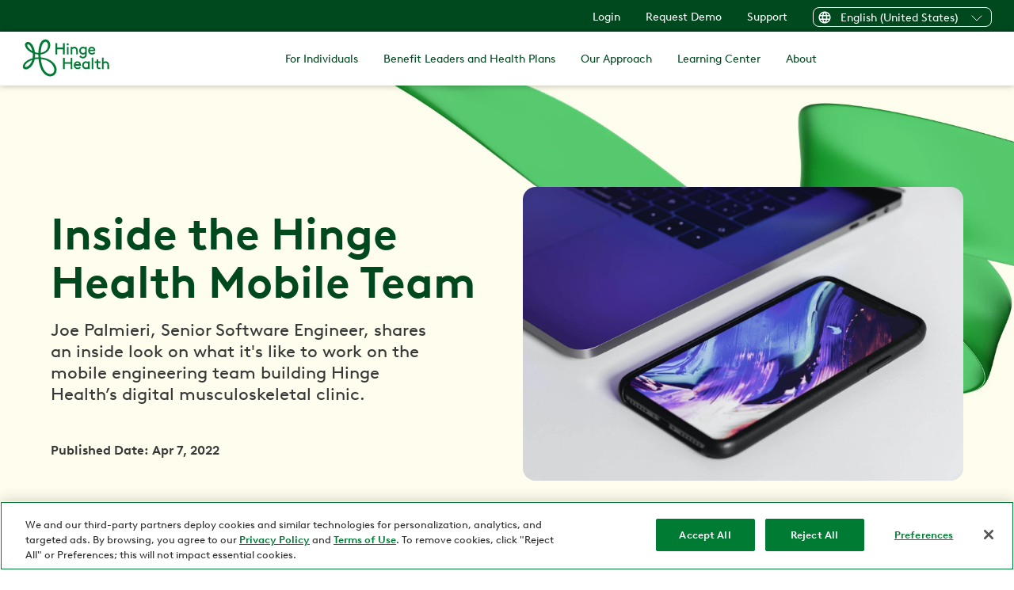

--- FILE ---
content_type: text/html
request_url: https://www.hingehealth.com/resources/support/inside-the-hinge-health-mobile-team/
body_size: 29041
content:
<!DOCTYPE html><html lang="en-US"><head><meta charSet="utf-8"/><meta http-equiv="x-ua-compatible" content="ie=edge"/><meta name="viewport" content="width=device-width, initial-scale=1, shrink-to-fit=no"/><meta name="generator" content="Gatsby 5.15.0"/><meta name="theme-color" content="#00491F"/><meta name="description" content="Joe Palmieri, Senior Software Engineer, shares an inside look on what it&#x27;s like to work on the mobile engineering team building Hinge Health’s digital musculoskeletal clinic. " data-gatsby-head="true"/><meta name="image" content="https://images.ctfassets.net/hjcv6wdwxsdz/7tdrTR6SXC5jGYUv39VryK/5f2ce7f288c1543bb8eb729f04ec6026/Hinge_Health_Open_Graph.jpg" data-gatsby-head="true"/><meta name="twitter:site" content="@hingehealth" data-gatsby-head="true"/><meta name="twitter:creator" content="@hingehealth" data-gatsby-head="true"/><meta name="twitter:title" content="Inside the Hinge Health Mobile Team" data-gatsby-head="true"/><meta name="twitter:description" content="Joe Palmieri, Senior Software Engineer, shares an inside look on what it&#x27;s like to work on the mobile engineering team building Hinge Health’s digital musculoskeletal clinic. " data-gatsby-head="true"/><meta name="twitter:image" content="https://images.ctfassets.net/hjcv6wdwxsdz/7tdrTR6SXC5jGYUv39VryK/5f2ce7f288c1543bb8eb729f04ec6026/Hinge_Health_Open_Graph.jpg" data-gatsby-head="true"/><meta name="twitter:image:alt" content="Joe Palmieri, Senior Software Engineer, shares an inside look on what it&#x27;s like to work on the mobile engineering team building Hinge Health’s digital musculoskeletal clinic. " data-gatsby-head="true"/><meta name="twitter:card" content="summary" data-gatsby-head="true"/><meta property="og:site_name" content="hingehealth" data-gatsby-head="true"/><meta property="og:title" content="Inside the Hinge Health Mobile Team" data-gatsby-head="true"/><meta property="og:description" content="Joe Palmieri, Senior Software Engineer, shares an inside look on what it&#x27;s like to work on the mobile engineering team building Hinge Health’s digital musculoskeletal clinic. " data-gatsby-head="true"/><meta property="og:image" content="https://images.ctfassets.net/hjcv6wdwxsdz/7tdrTR6SXC5jGYUv39VryK/5f2ce7f288c1543bb8eb729f04ec6026/Hinge_Health_Open_Graph.jpg?w=1200" data-gatsby-head="true"/><meta property="og:image:secure_url" content="https://images.ctfassets.net/hjcv6wdwxsdz/7tdrTR6SXC5jGYUv39VryK/5f2ce7f288c1543bb8eb729f04ec6026/Hinge_Health_Open_Graph.jpg?w=1200" data-gatsby-head="true"/><meta property="og:image:alt" content="Joe Palmieri, Senior Software Engineer, shares an inside look on what it&#x27;s like to work on the mobile engineering team building Hinge Health’s digital musculoskeletal clinic. " data-gatsby-head="true"/><meta property="og:image:type" content="image/jpg" data-gatsby-head="true"/><meta property="og:url" content="https://www.hingehealth.com/resources/support/inside-the-hinge-health-mobile-team/" data-gatsby-head="true"/><meta property="og:locale" content="en_US" data-gatsby-head="true"/><meta property="og:type" content="article" data-gatsby-head="true"/><meta name="audience" content="engineering" data-gatsby-head="true"/><style data-href="/styles.bba8a8cfda7ef23e87ee.css" data-identity="gatsby-global-css">:root{--reach-dialog:1}[data-reach-dialog-overlay]{background:rgba(0,0,0,.33);bottom:0;left:0;overflow:auto;position:fixed;right:0;top:0}[data-reach-dialog-content]{background:#fff;margin:10vh auto;outline:none;padding:2rem;width:50vw}@font-face{font-display:swap;font-family:BrownLLWeb;font-style:normal;font-weight:700;src:url(/fonts/BrownLLWeb-Bold.woff2) format("woff2")}@font-face{font-display:swap;font-family:BrownLLWeb;font-style:italic;font-weight:700;src:url(/fonts/BrownLLWeb-BoldItalic.woff2) format("woff2")}@font-face{font-display:swap;font-family:BrownLLWeb;font-style:italic;font-weight:400;src:url(/fonts/BrownLLWeb-Italic.woff2) format("woff2")}@font-face{font-display:swap;font-family:BrownLLWeb;font-style:normal;font-weight:300;src:url(/fonts/BrownLLWeb-Light.woff2) format("woff2")}@font-face{font-display:swap;font-family:BrownLLWeb;font-style:italic;font-weight:300;src:url(/fonts/BrownLLWeb-LightItalic.woff2) format("woff2")}@font-face{font-display:swap;font-family:BrownLLWeb;font-style:normal;font-weight:400;src:url(/fonts/BrownLLWeb-Regular.woff2) format("woff2")}.card-container{container-type:inline-size}@container (min-width: 700px){.card-body-container{max-height:170px}}@container (max-width: 699px){.card-body-container{max-height:300px}}@container (max-height: 450px) and (max-width: 699px){.card-body-container{max-height:200px}}.rbt .rbt-input-main::-ms-clear{display:none}.rbt-menu{margin-bottom:2px}.rbt-menu>.dropdown-item{overflow:hidden;text-overflow:ellipsis}.rbt-menu>.dropdown-item:focus{outline:none}.rbt-menu-pagination-option{text-align:center}.rbt-input-multi{cursor:text;overflow:hidden;position:relative}.rbt-input-multi.focus{border-color:#80bdff;box-shadow:0 0 0 .2rem rgba(0,123,255,.25);color:#495057;outline:0}.rbt-input-multi.form-control{height:auto}.rbt-input-multi.disabled{background-color:#e9ecef;opacity:1}.rbt-input-multi.is-invalid.focus{border-color:#dc3545;box-shadow:0 0 0 .2rem rgba(220,53,69,.25)}.rbt-input-multi.is-valid.focus{border-color:#28a745;box-shadow:0 0 0 .2rem rgba(40,167,69,.25)}.rbt-input-multi input::-moz-placeholder{color:#6c757d;opacity:1}.rbt-input-multi input:-ms-input-placeholder{color:#6c757d}.rbt-input-multi input::-webkit-input-placeholder{color:#6c757d}.rbt-input-multi .rbt-input-wrapper{align-items:flex-start;display:flex;flex-wrap:wrap;margin-bottom:-4px;margin-top:-1px;overflow:hidden}.rbt-input-multi .rbt-input-main{margin:1px 0 4px}.rbt-close{z-index:1}.rbt-close-lg{font-size:1.5rem}.rbt-token{background-color:#e7f4ff;border:0;border-radius:.25rem;color:#007bff;display:inline-flex;line-height:1rem;margin:1px 3px 2px 0}.rbt-token .rbt-token-label{padding:.25rem .5rem}.rbt-token .rbt-token-label:not(:last-child){padding-right:.25rem}.rbt-token-disabled{background-color:rgba(0,0,0,.1);color:#495057;pointer-events:none}.rbt-token-removeable{cursor:pointer}.rbt-token-active{background-color:#007bff;color:#fff;outline:none;text-decoration:none}.rbt-token .rbt-token-remove-button{background-image:none;border-bottom-left-radius:0;border-top-left-radius:0;box-shadow:none;color:inherit;display:flex;font-size:inherit;font-weight:400;justify-content:center;opacity:1;outline:none;padding:.25rem .5rem .25rem 0;text-shadow:none}.rbt-token .rbt-token-remove-button .rbt-close-content{display:block}.rbt-aux{align-items:center;bottom:0;display:flex;justify-content:center;pointer-events:none;position:absolute;right:0;top:0;width:2rem}.rbt-aux-lg{width:3rem}.rbt-aux .rbt-close{margin-top:-.25rem;pointer-events:auto}.has-aux .form-control{padding-right:2rem}.has-aux .form-control.is-invalid,.has-aux .form-control.is-valid{background-position:right 2rem center;padding-right:4rem}.rbt-highlight-text{background-color:inherit;color:inherit;font-weight:700;padding:0}.input-group>.rbt{flex:1 1}.input-group>.rbt .rbt-aux,.input-group>.rbt .rbt-input-hint{z-index:5}.input-group>.rbt:not(:first-child) .form-control{border-bottom-left-radius:0;border-top-left-radius:0}.input-group>.rbt:not(:last-child) .form-control{border-bottom-right-radius:0;border-top-right-radius:0}</style><style>.gatsby-image-wrapper{position:relative;overflow:hidden}.gatsby-image-wrapper picture.object-fit-polyfill{position:static!important}.gatsby-image-wrapper img{bottom:0;height:100%;left:0;margin:0;max-width:none;padding:0;position:absolute;right:0;top:0;width:100%;object-fit:cover}.gatsby-image-wrapper [data-main-image]{opacity:0;transform:translateZ(0);transition:opacity .25s linear;will-change:opacity}.gatsby-image-wrapper-constrained{display:inline-block;vertical-align:top}</style><noscript><style>.gatsby-image-wrapper noscript [data-main-image]{opacity:1!important}.gatsby-image-wrapper [data-placeholder-image]{opacity:0!important}</style></noscript><script type="module">const e="undefined"!=typeof HTMLImageElement&&"loading"in HTMLImageElement.prototype;e&&document.body.addEventListener("load",(function(e){const t=e.target;if(void 0===t.dataset.mainImage)return;if(void 0===t.dataset.gatsbyImageSsr)return;let a=null,n=t;for(;null===a&&n;)void 0!==n.parentNode.dataset.gatsbyImageWrapper&&(a=n.parentNode),n=n.parentNode;const o=a.querySelector("[data-placeholder-image]"),r=new Image;r.src=t.currentSrc,r.decode().catch((()=>{})).then((()=>{t.style.opacity=1,o&&(o.style.opacity=0,o.style.transition="opacity 500ms linear")}))}),!0);</script><style data-styled="" data-styled-version="5.3.6">.fVTQoH{position:relative;border:1px solid;border-radius:8px;max-height:25px;border-color:#ffffff;color:#ffffff;}/*!sc*/
data-styled.g7[id="Dropdown__DropdownContainer-sc-rrn3cj-0"]{content:"fVTQoH,"}/*!sc*/
.kczFSg{width:100%;height:100%;background:none;border:none;color:inherit;margin:0;height:25px;font-size:14px;}/*!sc*/
data-styled.g8[id="Dropdown__DropdownToggler-sc-rrn3cj-1"]{content:"kczFSg,"}/*!sc*/
.gsJdj{max-height:42px;display:-webkit-box;display:-webkit-flex;display:-ms-flexbox;display:flex;-webkit-box-pack:justify;-webkit-justify-content:space-between;-ms-flex-pack:justify;justify-content:space-between;-webkit-align-items:center;-webkit-box-align:center;-ms-flex-align:center;align-items:center;}/*!sc*/
data-styled.g9[id="Dropdown__DropdownTogglerContents-sc-rrn3cj-2"]{content:"gsJdj,"}/*!sc*/
.bqaTFR{width:16px;height:16px;margin-right:12px;margin-bottom:2px;display:-webkit-box;display:-webkit-flex;display:-ms-flexbox;display:flex;-webkit-flex-direction:column;-ms-flex-direction:column;flex-direction:column;-webkit-box-pack:center;-webkit-justify-content:center;-ms-flex-pack:center;justify-content:center;}/*!sc*/
data-styled.g10[id="Dropdown__DropdownIcon-sc-rrn3cj-3"]{content:"bqaTFR,"}/*!sc*/
.cPqdqd{white-space:nowrap;margin-bottom:2px;}/*!sc*/
data-styled.g11[id="Dropdown__DropdownLabel-sc-rrn3cj-4"]{content:"cPqdqd,"}/*!sc*/
.hGBGvb{width:24px;height:24px;margin-left:12px;rotate:0deg;-webkit-transition:rotate 0.25s;transition:rotate 0.25s;}/*!sc*/
data-styled.g12[id="Dropdown__DropdownTogglerIcon-sc-rrn3cj-5"]{content:"hGBGvb,"}/*!sc*/
.jlJWEy{width:100px;position:relative;}/*!sc*/
.gUrWhI{position:relative;}/*!sc*/
.kgoEjS{height:100%;position:relative;left:8px;top:-10px;}/*!sc*/
data-styled.g16[id="DynamicHHLogo__HHLogoSVG-sc-msikpw-0"]{content:"jlJWEy,gUrWhI,kgoEjS,"}/*!sc*/
.iAyWAF{color:#007B34;}/*!sc*/
data-styled.g17[id="DynamicHHLogo__LogoPath-sc-msikpw-1"]{content:"iAyWAF,"}/*!sc*/
.cGUPTG{font-size:18px;font-weight:400;line-height:140%;}/*!sc*/
data-styled.g30[id="Body__Body1-sc-1rh0scr-0"]{content:"cGUPTG,"}/*!sc*/
.hYVBeX{font-size:34px;font-weight:700;line-height:120%;}/*!sc*/
@media screen and (min-width:768px){.hYVBeX{font-size:48px;line-height:130%;}}/*!sc*/
@media screen and (min-width:992px){.hYVBeX{font-size:56px;line-height:110%;}}/*!sc*/
data-styled.g34[id="Heading__H1-sc-oxhi5r-0"]{content:"hYVBeX,"}/*!sc*/
.coZHJO{font-size:28px;font-weight:700;line-height:120%;}/*!sc*/
@media screen and (min-width:768px){.coZHJO{font-size:36px;line-height:120%;}}/*!sc*/
@media screen and (min-width:992px){.coZHJO{font-size:40px;line-height:140%;}}/*!sc*/
data-styled.g35[id="Heading__H2-sc-oxhi5r-1"]{content:"coZHJO,"}/*!sc*/
.hnSLes{font-size:24px;font-weight:700;line-height:130%;color:#00491F;}/*!sc*/
@media screen and (min-width:768px){.hnSLes{font-size:28px;line-height:120%;}}/*!sc*/
@media screen and (min-width:992px){.hnSLes{font-size:32px;line-height:120%;}}/*!sc*/
data-styled.g36[id="Heading__H3-sc-oxhi5r-2"]{content:"hnSLes,"}/*!sc*/
.oXFaR{font-size:20px;font-weight:400;line-height:140%;}/*!sc*/
@media screen and (min-width:768px){.oXFaR{font-size:22px;line-height:130%;}}/*!sc*/
@media screen and (min-width:992px){.oXFaR{font-size:22px;line-height:140%;}}/*!sc*/
data-styled.g38[id="Heading__H5-sc-oxhi5r-4"]{content:"oXFaR,"}/*!sc*/
.fwFwcN{color:#007B34;fill:#007B34;-webkit-text-decoration:none;text-decoration:none;}/*!sc*/
.fwFwcN:hover{color:#00491F;fill:#00491F;}/*!sc*/
.fwFwcN:focus{color:#00A749;fill:#00A749;}/*!sc*/
data-styled.g40[id="Link__StyledLink-sc-1mifzu0-0"]{content:"fwFwcN,"}/*!sc*/
.eHTfAE{display:-webkit-box;display:-webkit-flex;display:-ms-flexbox;display:flex;-webkit-align-items:center;-webkit-box-align:center;-ms-flex-align:center;align-items:center;height:100%;}/*!sc*/
.eHTfAE svg{height:100%;}/*!sc*/
data-styled.g41[id="LinkButton__ArrowContainer-sc-d0kp7z-0"]{content:"eHTfAE,"}/*!sc*/
.kScgOJ{color:#ffffff;background-color:#007B34;border:2px solid;border-color:#007B34;border-radius:35px;padding:16px 26px;font-size:18px;line-height:120%;height:38px;-webkit-text-decoration:none;text-decoration:none;width:-webkit-fit-content;width:-moz-fit-content;width:fit-content;box-sizing:border-box;font-weight:500;-webkit-letter-spacing:0.5px;-moz-letter-spacing:0.5px;-ms-letter-spacing:0.5px;letter-spacing:0.5px;cursor:pointer;-webkit-transition:all 0.2s;transition:all 0.2s;display:-webkit-box;display:-webkit-flex;display:-ms-flexbox;display:flex;-webkit-box-pack:center;-webkit-justify-content:center;-ms-flex-pack:center;justify-content:center;-webkit-align-items:center;-webkit-box-align:center;-ms-flex-align:center;align-items:center;text-align:center;}/*!sc*/
.kScgOJ svg{fill:#ffffff;margin-left:5px;}/*!sc*/
.kScgOJ:hover{color:#ffffff;background-color:#00491F;border-color:#00491F;}/*!sc*/
.kScgOJ:active{color:#ffffff;background-color:#00A749;border-color:#00A749;}/*!sc*/
.kScgOJ:focus{color:#ffffff;background-color:#007B34;border-color:#00491F;}/*!sc*/
.kScgOJ div{height:14px;}/*!sc*/
.kScgOJ svg{width:auto;margin-left:15px;}/*!sc*/
data-styled.g42[id="LinkButton__Link-sc-d0kp7z-1"]{content:"kScgOJ,"}/*!sc*/
.gXmGBZ{width:100%;overflow:hidden;display:-webkit-box;display:-webkit-flex;display:-ms-flexbox;display:flex;-webkit-box-pack:center;-webkit-justify-content:center;-ms-flex-pack:center;justify-content:center;}/*!sc*/
data-styled.g94[id="shared__PictureContainer-sc-1vjtf4n-0"]{content:"gXmGBZ,"}/*!sc*/
.kovBwX{opacity:1;-webkit-transition:opacity 500ms;transition:opacity 500ms;}/*!sc*/
data-styled.g95[id="shared__Picture-sc-1vjtf4n-1"]{content:"kovBwX,"}/*!sc*/
.gPJYEd{width:100%;height:100%;object-fit:cover;object-position:50% 50%;}/*!sc*/
.fgSUse{border-radius:16px;width:100%;height:100%;object-fit:cover;object-position:50% 50%;}/*!sc*/
data-styled.g96[id="shared__ImageContainer-sc-1vjtf4n-2"]{content:"gPJYEd,fgSUse,"}/*!sc*/
.bESqIk{position:absolute;top:0;left:0;width:100%;height:100%;}/*!sc*/
.bESqIk picture{display:-webkit-box;display:-webkit-flex;display:-ms-flexbox;display:flex;width:100%;height:100%;}/*!sc*/
.bESqIk picture img{object-fit:cover;}/*!sc*/
data-styled.g98[id="BackgroundImage__PictureContainer-sc-71796e-0"]{content:"bESqIk,"}/*!sc*/
.jwaave{position:relative;width:100%;display:-webkit-box;display:-webkit-flex;display:-ms-flexbox;display:flex;-webkit-box-pack:center;-webkit-justify-content:center;-ms-flex-pack:center;justify-content:center;padding-top:32px;padding-bottom:24px;background-color:#F1EADE;padding-top:32px;}/*!sc*/
@media screen and (min-width:768px){.jwaave{padding-top:64px;padding-bottom:64px;}}/*!sc*/
@media screen and (min-width:992px){.jwaave{padding-top:128px;}}/*!sc*/
@media screen and (min-width:768px){.jwaave{padding-top:64px;}}/*!sc*/
@media screen and (min-width:992px){.jwaave{padding-top:128px;}}/*!sc*/
data-styled.g100[id="BasicHerostyles__SectionContainer-sc-10fxnbk-0"]{content:"jwaave,"}/*!sc*/
.jiDZIf{position:relative;display:-webkit-box;display:-webkit-flex;display:-ms-flexbox;display:flex;max-width:1440px;margin:0px auto;box-sizing:content-box;width:100%;-webkit-align-items:center;-webkit-box-align:center;-ms-flex-align:center;align-items:center;padding-left:32px;padding-right:32px;}/*!sc*/
@media screen and (min-width:768px){.jiDZIf{-webkit-flex-direction:row;-ms-flex-direction:row;flex-direction:row;-webkit-box-pack:justify;-webkit-justify-content:space-between;-ms-flex-pack:justify;justify-content:space-between;}}/*!sc*/
@media screen and (min-width:992px){}/*!sc*/
@media screen and (min-width:1440px){.jiDZIf{min-width:auto;}}/*!sc*/
@media screen and (min-width:768px){.jiDZIf{padding-left:64px;padding-right:64px;}}/*!sc*/
@media screen and (min-width:992px){.jiDZIf{padding-left:64px;padding-right:64px;}}/*!sc*/
@media screen and (min-width:1440px){.jiDZIf{padding-left:128px;padding-right:128px;}}/*!sc*/
data-styled.g101[id="BasicHerostyles__ContentWrapper-sc-10fxnbk-1"]{content:"jiDZIf,"}/*!sc*/
.cYOAVS{margin:0;color:#00491F;min-width:240px;max-width:100%;margin-bottom:0;}/*!sc*/
@media screen and (min-width:768px){.cYOAVS{max-width:100%;}}/*!sc*/
@media screen and (min-width:992px){.cYOAVS{max-width:608px;}}/*!sc*/
data-styled.g102[id="BasicHerostyles__Header-sc-10fxnbk-2"]{content:"cYOAVS,"}/*!sc*/
.iOzSOG{color:#373938;min-width:240px;max-width:100%;font-size:18px;margin-top:8px;margin-bottom:16px;}/*!sc*/
@media screen and (min-width:768px){.iOzSOG{max-width:100%;font-size:22px;margin-top:16px;margin-bottom:24px;}}/*!sc*/
@media screen and (min-width:992px){.iOzSOG{max-width:504px;font-size:22px;margin-top:16px;margin-bottom:24px;}}/*!sc*/
data-styled.g103[id="BasicHerostyles__Subheader-sc-10fxnbk-3"]{content:"iOzSOG,"}/*!sc*/
.jXbySi{display:-webkit-box;display:-webkit-flex;display:-ms-flexbox;display:flex;-webkit-flex-direction:column;-ms-flex-direction:column;flex-direction:column;-webkit-align-items:flex-start;-webkit-box-align:flex-start;-ms-flex-align:flex-start;align-items:flex-start;padding-top:0;}/*!sc*/
.BasicHerostyles__Column-sc-10fxnbk-5 + .BasicHerostyles__Column-sc-10fxnbk-5{margin-left:40px;}/*!sc*/
@media screen and (min-width:768px){}/*!sc*/
@media screen and (min-width:992px){.jXbySi{width:49%;max-width:600px;-webkit-box-pack:center;-webkit-justify-content:center;-ms-flex-pack:center;justify-content:center;}}/*!sc*/
data-styled.g105[id="BasicHerostyles__Column-sc-10fxnbk-5"]{content:"jXbySi,"}/*!sc*/
.dIuRBW{display:none;}/*!sc*/
@media screen and (min-width:768px){.dIuRBW{display:none;}}/*!sc*/
@media screen and (min-width:992px){.dIuRBW{display:-webkit-box;display:-webkit-flex;display:-ms-flexbox;display:flex;}}/*!sc*/
data-styled.g106[id="BasicHerostyles__DesktopImageColumn-sc-10fxnbk-6"]{content:"dIuRBW,"}/*!sc*/
.hhRvPT{position:relative;width:100%;height:100%;margin-bottom:24px;display:block;}/*!sc*/
@media screen and (min-width:768px){.hhRvPT{margin-bottom:16px;display:block;}}/*!sc*/
@media screen and (min-width:992px){.hhRvPT{margin-bottom:16px;display:none;}}/*!sc*/
data-styled.g107[id="BasicHerostyles__MobileImageContainer-sc-10fxnbk-7"]{content:"hhRvPT,"}/*!sc*/
.gjHrdq{position:relative;width:100%;display:none;}/*!sc*/
@media screen and (min-width:768px){.gjHrdq{display:none;}}/*!sc*/
@media screen and (min-width:992px){.gjHrdq{display:block;}}/*!sc*/
data-styled.g108[id="BasicHerostyles__DesktopImageContainer-sc-10fxnbk-8"]{content:"gjHrdq,"}/*!sc*/
.iDNlIx{display:none;}/*!sc*/
@media (max-width:450px){.iDNlIx{display:block;}}/*!sc*/
data-styled.g109[id="BasicHerostyles__MobileOnly-sc-10fxnbk-9"]{content:"iDNlIx,"}/*!sc*/
.iKyIus{display:none;}/*!sc*/
@media (min-width:451px){.iKyIus{display:block;}}/*!sc*/
data-styled.g110[id="BasicHerostyles__TabletAndAbove-sc-10fxnbk-10"]{content:"iKyIus,"}/*!sc*/
.kOVBeR{position:relative;padding-top:66.66666666666666%;}/*!sc*/
@media (max-width:450px){.kOVBeR{padding-top:66.66666666666666%;}}/*!sc*/
.kOVBeR picture{position:absolute;top:0;left:0;width:100%;height:100%;}/*!sc*/
@media (max-width:450px){.kOVBeR picture{height:100%;}}/*!sc*/
data-styled.g111[id="BasicHerostyles__FeaturedImage-sc-10fxnbk-11"]{content:"kOVBeR,"}/*!sc*/
.eJANGB{width:auto;font-weight:700;color:#373938;font-size:16px;margin-top:24px;}/*!sc*/
data-styled.g112[id="BasicHerostyles__Subnote-sc-10fxnbk-12"]{content:"eJANGB,"}/*!sc*/
.hMdoXo{-webkit-scroll-margin-top:56px;-moz-scroll-margin-top:56px;-ms-scroll-margin-top:56px;scroll-margin-top:56px;color:#00491F;}/*!sc*/
@media screen and (min-width:768px){.hMdoXo{-webkit-scroll-margin-top:68px;-moz-scroll-margin-top:68px;-ms-scroll-margin-top:68px;scroll-margin-top:68px;}}/*!sc*/
data-styled.g299[id="useRichText__StyledH2-sc-mdwg5f-1"]{content:"hMdoXo,"}/*!sc*/
.iiQpAQ{color:#373938;font-weight:300;line-height:150%;}/*!sc*/
.iiQpAQ img,.iiQpAQ picture{vertical-align:middle;max-width:256px;}/*!sc*/
data-styled.g304[id="useRichText__StyledBody1-sc-mdwg5f-6"]{content:"iiQpAQ,"}/*!sc*/
.niCWQ{display:none;position:relative;width:28px;height:20px;margin:0 0 0 auto;padding:0;border:none;background:none;cursor:pointer;-webkit-transform:rotate(0deg);-ms-transform:rotate(0deg);transform:rotate(0deg);-webkit-transition:0.5s ease-in-out;transition:0.5s ease-in-out;}/*!sc*/
@media (max-width:1100px){.niCWQ{display:block;}}/*!sc*/
.niCWQ span{display:block;position:absolute;left:0;height:4px;width:100%;background:#000000;border-radius:9px;opacity:1;-webkit-transition:0.25s ease-in-out;transition:0.25s ease-in-out;}/*!sc*/
.niCWQ span:nth-child(1){top:0px;width:100%;left:0;-webkit-transform:rotate(0deg);-ms-transform:rotate(0deg);transform:rotate(0deg);}/*!sc*/
.niCWQ span:nth-child(2){top:10px;-webkit-transform:rotate(0deg);-ms-transform:rotate(0deg);transform:rotate(0deg);}/*!sc*/
.niCWQ span:nth-child(3){top:10px;-webkit-transform:rotate(0deg);-ms-transform:rotate(0deg);transform:rotate(0deg);}/*!sc*/
.niCWQ span:nth-child(4){top:20px;width:100%;left:0;-webkit-transform:rotate(0deg);-ms-transform:rotate(0deg);transform:rotate(0deg);}/*!sc*/
data-styled.g605[id="HamburgerToggle__HamburgerButton-sc-h9gd41-0"]{content:"niCWQ,"}/*!sc*/
.kRqoSC{display:-webkit-box;display:-webkit-flex;display:-ms-flexbox;display:flex;-webkit-box-pack:justify;-webkit-justify-content:space-between;-ms-flex-pack:justify;justify-content:space-between;-webkit-align-items:center;-webkit-box-align:center;-ms-flex-align:center;align-items:center;height:56px;padding:0 12px;}/*!sc*/
@media (min-width:1101px){.kRqoSC{padding:0 0;display:block;max-width:300px;height:100%;}}/*!sc*/
data-styled.g606[id="LogoContainer__Container-sc-1aumn4g-0"]{content:"kRqoSC,"}/*!sc*/
.gwwxaY{display:-webkit-box;display:-webkit-flex;display:-ms-flexbox;display:flex;-webkit-align-items:center;-webkit-box-align:center;-ms-flex-align:center;align-items:center;height:100%;}/*!sc*/
data-styled.g607[id="LogoContainer__FlexWrapper-sc-1aumn4g-1"]{content:"gwwxaY,"}/*!sc*/
.feQLDD{display:block;width:111px;height:100%;}/*!sc*/
@media (min-width:768px) and (max-width:1100px){.feQLDD{display:none;}}/*!sc*/
@media (min-width:1101px){.feQLDD{display:block;}}/*!sc*/
data-styled.g609[id="LogoContainer__HHLogo-sc-1aumn4g-3"]{content:"feQLDD,"}/*!sc*/
.eNBLkX{display:-webkit-box;display:-webkit-flex;display:-ms-flexbox;display:flex;-webkit-flex-direction:column;-ms-flex-direction:column;flex-direction:column;-webkit-align-items:flex-start;-webkit-box-align:flex-start;-ms-flex-align:flex-start;align-items:flex-start;position:relative;margin-bottom:0;background-color:transparent;}/*!sc*/
@media (min-width:1101px){.eNBLkX{-webkit-flex-direction:row;-ms-flex-direction:row;flex-direction:row;-webkit-align-items:center;-webkit-box-align:center;-ms-flex-align:center;align-items:center;background-color:transparent;height:100%;padding:0 16px;}}/*!sc*/
data-styled.g622[id="NavItem__ListItemContainer-sc-1bktq4s-0"]{content:"eNBLkX,"}/*!sc*/
.kfiFoX{width:100%;}/*!sc*/
data-styled.g623[id="NavItem__ButtonWrapper-sc-1bktq4s-1"]{content:"kfiFoX,"}/*!sc*/
.gYpMRA{display:-webkit-box;display:-webkit-flex;display:-ms-flexbox;display:flex;-webkit-align-items:center;-webkit-box-align:center;-ms-flex-align:center;align-items:center;-webkit-box-pack:justify;-webkit-justify-content:space-between;-ms-flex-pack:justify;justify-content:space-between;width:100%;padding:10px 20px;background:none;border:none;font-size:16px;line-height:1.5;font-weight:400;color:#00491F;text-align:left;}/*!sc*/
@media (min-width:1101px){.gYpMRA{font-size:14px;font-weight:500;cursor:pointer;white-space:nowrap;color:#00491F;padding:0;width:auto;text-align:center;}}/*!sc*/
data-styled.g624[id="NavItem__Button-sc-1bktq4s-2"]{content:"gYpMRA,"}/*!sc*/
.czMHUp{display:-webkit-box;display:-webkit-flex;display:-ms-flexbox;display:flex;-webkit-align-items:center;-webkit-box-align:center;-ms-flex-align:center;align-items:center;font-size:16px;font-weight:400;white-space:nowrap;-webkit-text-decoration:none;text-decoration:none;padding:10px 20px;width:100%;color:#00491F;}/*!sc*/
@media (min-width:1101px){.czMHUp{font-size:14px;font-weight:500;padding:0;color:#00491F;width:auto;}.czMHUp:hover{color:#007B34;}.czMHUp:focus{color:#007B34;}.czMHUp:active{color:#00A749;}}/*!sc*/
data-styled.g626[id="NavItem__ExternalLink-sc-1bktq4s-4"]{content:"czMHUp,"}/*!sc*/
.ggXLHR{display:-webkit-box;display:-webkit-flex;display:-ms-flexbox;display:flex;-webkit-flex-direction:column;-ms-flex-direction:column;flex-direction:column;color:#ffffff;}/*!sc*/
@media (min-width:1101px){.ggXLHR{display:none;}}/*!sc*/
data-styled.g627[id="SmallLanguageDropdown__SmallScreenDropdown-sc-bs99qr-0"]{content:"ggXLHR,"}/*!sc*/
.lcpmOc{display:-webkit-box;display:-webkit-flex;display:-ms-flexbox;display:flex;width:100%;max-height:25px;background:none;border:none;color:inherit;font-size:14px;color:#ffffff;padding:0;}/*!sc*/
data-styled.g628[id="SmallLanguageDropdown__DropdownToggler-sc-bs99qr-1"]{content:"lcpmOc,"}/*!sc*/
.kXUWZP{width:16px;margin-right:9px;}/*!sc*/
data-styled.g629[id="SmallLanguageDropdown__DropdownIcon-sc-bs99qr-2"]{content:"kXUWZP,"}/*!sc*/
.iCORsc{margin-left:auto;margin-right:16px;rotate:0deg;-webkit-transition:rotate 0.25s;transition:rotate 0.25s;}/*!sc*/
data-styled.g630[id="SmallLanguageDropdown__ChevronIcon-sc-bs99qr-3"]{content:"iCORsc,"}/*!sc*/
.eHwJpO{display:none;}/*!sc*/
@media (min-width:1101px){.eHwJpO{display:-webkit-box;display:-webkit-flex;display:-ms-flexbox;display:flex;}}/*!sc*/
.eHwJpO span{white-space:nowrap;}/*!sc*/
data-styled.g634[id="LanguageSelector__LargeScreenDropdown-sc-mdd6et-0"]{content:"eHwJpO,"}/*!sc*/
.dynuUa{display:none;width:100%;height:40px;padding:0;background-color:#00491F;border-bottom:1px solid #DDDDDD;}/*!sc*/
@media (min-width:1101px){.dynuUa{display:block;padding:0;height:40px;background-color:#00491F;border-bottom:none;}}/*!sc*/
.gmbWmk{display:block;width:100%;padding:16px 5px 8px 0;background-color:#00491F;border-bottom:1px solid #DDDDDD;}/*!sc*/
@media (min-width:1101px){.gmbWmk{display:none;padding:0;background-color:#00491F;border-bottom:none;}}/*!sc*/
data-styled.g635[id="SupportBar__Container-sc-1sjmldv-0"]{content:"dynuUa,gmbWmk,"}/*!sc*/
.dSKHIi{display:-webkit-box;display:-webkit-flex;display:-ms-flexbox;display:flex;-webkit-flex-direction:column;-ms-flex-direction:column;flex-direction:column;-webkit-align-items:flex-start;-webkit-box-align:flex-start;-ms-flex-align:flex-start;align-items:flex-start;padding:0 20px;}/*!sc*/
@media (min-width:1101px){.dSKHIi{-webkit-flex-direction:row;-ms-flex-direction:row;flex-direction:row;-webkit-box-pack:end;-webkit-justify-content:flex-end;-ms-flex-pack:end;justify-content:flex-end;-webkit-align-items:center;-webkit-box-align:center;-ms-flex-align:center;align-items:center;max-width:1440px;margin:0px auto;padding:9px 28px;}}/*!sc*/
data-styled.g636[id="SupportBar__FlexWrapper-sc-1sjmldv-1"]{content:"dSKHIi,"}/*!sc*/
.duxSVp{font-size:14px;color:#ffffff;margin:0 0 16px 24px;}/*!sc*/
@media (min-width:1101px){.duxSVp{margin:0 0 0 32px;}}/*!sc*/
.duxSVp:hover{color:#2DD081;}/*!sc*/
.duxSVp:focus{color:#2DD081;}/*!sc*/
.duxSVp:active{color:#00A749;}/*!sc*/
data-styled.g637[id="SupportBar__ExternalLink-sc-1sjmldv-2"]{content:"duxSVp,"}/*!sc*/
.dqgbwH{margin:0 0 0 20px;width:100%;}/*!sc*/
@media (min-width:1101px){.dqgbwH{margin:0 0 0 32px;width:unset;}}/*!sc*/
data-styled.g638[id="SupportBar__DropdownWrapper-sc-1sjmldv-3"]{content:"dqgbwH,"}/*!sc*/
.kOVPSy{margin-left:auto;font-size:14px;display:none;}/*!sc*/
@media screen and (min-width:768px){.kOVPSy{display:none;}}/*!sc*/
@media screen and (min-width:992px){.kOVPSy{display:none;}}/*!sc*/
@media screen and (min-width:1440px){.kOVPSy{display:block;}}/*!sc*/
data-styled.g639[id="RequestDemoButton__StyledLinkContainer-sc-1fkbyv9-0"]{content:"kOVPSy,"}/*!sc*/
.sXqmg{min-width:198px;white-space:nowrap;-webkit-transition:0.25s;transition:0.25s;font-size:16px;}/*!sc*/
data-styled.g640[id="RequestDemoButton__StyledButton-sc-1fkbyv9-1"]{content:"sXqmg,"}/*!sc*/
.ecKzdN{position:-webkit-sticky;position:sticky;z-index:500;width:100%;background-color:#ffffff;box-shadow:0 0 8px 0 rgba(0,0,0,.3);--webkit-view-transition-name:main-nav;}/*!sc*/
@media (max-width:1100px){.ecKzdN{right:0;top:0;box-shadow:none;position:-webkit-sticky;position:sticky;}}/*!sc*/
@media (min-width:768px) and (max-width:1100px){.ecKzdN{width:420px;position:-webkit-sticky;position:sticky;}}/*!sc*/
@media (min-width:1101px){.ecKzdN{box-shadow:0 0 8px 0 rgba(0,0,0,.3);}}/*!sc*/
data-styled.g641[id="MainNavContainer__Container-sc-oeoxbh-0"]{content:"ecKzdN,"}/*!sc*/
.jgAlwc{display:-webkit-box;display:-webkit-flex;display:-ms-flexbox;display:flex;-webkit-flex-direction:column;-ms-flex-direction:column;flex-direction:column;max-width:100%;}/*!sc*/
@media (min-width:1101px){.jgAlwc{max-width:1440px;-webkit-flex-direction:row;-ms-flex-direction:row;flex-direction:row;-webkit-align-items:center;-webkit-box-align:center;-ms-flex-align:center;align-items:center;height:68px;margin:0px auto;padding:0px 28px;color:#000000;}}/*!sc*/
data-styled.g642[id="MainNavContainer__FlexWrapper-sc-oeoxbh-1"]{content:"jgAlwc,"}/*!sc*/
.jIhqJw{display:none;}/*!sc*/
@media (min-width:1101px){.jIhqJw{height:100%;display:-webkit-box;display:-webkit-flex;display:-ms-flexbox;display:flex;-webkit-align-items:center;-webkit-box-align:center;-ms-flex-align:center;align-items:center;width:100%;-webkit-box-pack:center;-webkit-justify-content:center;-ms-flex-pack:center;justify-content:center;}}/*!sc*/
data-styled.g643[id="MainNavContainer__ListWrapper-sc-oeoxbh-2"]{content:"jIhqJw,"}/*!sc*/
.cgwLuJ{display:-webkit-box;display:-webkit-flex;display:-ms-flexbox;display:flex;-webkit-flex-direction:column;-ms-flex-direction:column;flex-direction:column;list-style-type:none;height:100%;margin:0;padding-left:0;}/*!sc*/
@media (min-width:1101px){.cgwLuJ{-webkit-flex-direction:row;-ms-flex-direction:row;flex-direction:row;-webkit-align-items:center;-webkit-box-align:center;-ms-flex-align:center;align-items:center;}}/*!sc*/
data-styled.g644[id="MainNavContainer__List-sc-oeoxbh-3"]{content:"cgwLuJ,"}/*!sc*/
@media (max-width:1100px){.lcjSwo{display:none;}}/*!sc*/
data-styled.g645[id="MainNavContainer__BannerWrapper-sc-oeoxbh-4"]{content:"lcjSwo,"}/*!sc*/
.bbSTeE{margin-top:32px;}/*!sc*/
data-styled.g688[id="SectionComponentFactory__ComponentsContainer-sc-1ak5j9r-0"]{content:"bbSTeE,"}/*!sc*/
.bCVhoA{display:-webkit-box;display:-webkit-flex;display:-ms-flexbox;display:flex;-webkit-flex-direction:column;-ms-flex-direction:column;flex-direction:column;-webkit-align-items:center;-webkit-box-align:center;-ms-flex-align:center;align-items:center;-webkit-box-pack:center;-webkit-justify-content:center;-ms-flex-pack:center;justify-content:center;position:static;width:100%;border-radius:8px;box-shadow:0px 4px 12px 0px rgba(0,0,0,0.25);padding:8px 16px 16px 16px;max-width:256px;}/*!sc*/
data-styled.g689[id="SocialShareBar__SocialShareBarWrapper-sc-1ljk6v6-0"]{content:"bCVhoA,"}/*!sc*/
.cFsfZC{position:relative;display:-webkit-box;display:-webkit-flex;display:-ms-flexbox;display:flex;-webkit-flex-direction:column;-ms-flex-direction:column;flex-direction:column;-webkit-align-items:center;-webkit-box-align:center;-ms-flex-align:center;align-items:center;background-color:#ffffff;width:100%;}/*!sc*/
data-styled.g690[id="SocialShareBar__SocialShareBarContent-sc-1ljk6v6-1"]{content:"cFsfZC,"}/*!sc*/
.bZTKTi{display:-webkit-box;display:-webkit-flex;display:-ms-flexbox;display:flex;width:100%;-webkit-box-pack:justify;-webkit-justify-content:space-between;-ms-flex-pack:justify;justify-content:space-between;margin:auto;-webkit-align-items:flex-start;-webkit-box-align:flex-start;-ms-flex-align:flex-start;align-items:flex-start;}/*!sc*/
data-styled.g691[id="SocialShareBar__IconRow-sc-1ljk6v6-2"]{content:"bZTKTi,"}/*!sc*/
.gnAqjL{height:22px;width:22px;display:-webkit-box;display:-webkit-flex;display:-ms-flexbox;display:flex;cursor:pointer;}/*!sc*/
data-styled.g692[id="SocialShareBar__ShareIcon-sc-1ljk6v6-3"]{content:"gnAqjL,"}/*!sc*/
.dSXLMi{margin-top:8px;}/*!sc*/
data-styled.g693[id="SocialShareBar__IconWrapper-sc-1ljk6v6-4"]{content:"dSXLMi,"}/*!sc*/
*,*::before,*::after{box-sizing:inherit;font-family:BrownLLWeb,sans-serif;}/*!sc*/
html{box-sizing:border-box;font-family:BrownLLWeb,sans-serif;-webkit-font-smoothing:subpixel-antialiased;-webkit-scroll-behavior:smooth;-moz-scroll-behavior:smooth;-ms-scroll-behavior:smooth;scroll-behavior:smooth;}/*!sc*/
body{margin:0;}/*!sc*/
@media print{.skip-link{display:none;}}/*!sc*/
.sr-only{position:absolute;width:1px;height:1px;padding:0px;margin:-1px;overflow:hidden;-webkit-clip:rect(0,0,0,0);clip:rect(0,0,0,0);white-space:nowrap;border:0;}/*!sc*/
li{margin-bottom:calc(1.45rem / 2);}/*!sc*/
ul,ol{margin-left:1.45rem;margin-right:0;margin-top:0;padding-bottom:0;padding-left:0;padding-right:0;padding-top:0;margin-bottom:1.45rem;list-style-position:outside;list-style-image:none;}/*!sc*/
ol li{padding-left:0;}/*!sc*/
ul li{padding-left:0;}/*!sc*/
li > ol{margin-left:1.45rem;margin-bottom:calc(1.45rem / 2);margin-top:calc(1.45rem / 2);}/*!sc*/
li > ul{margin-left:1.45rem;margin-bottom:calc(1.45rem / 2);margin-top:calc(1.45rem / 2);}/*!sc*/
li > p{margin-bottom:calc(1.45rem / 2);}/*!sc*/
a{-webkit-text-decoration:none;text-decoration:none;}/*!sc*/
@-webkit-keyframes blink{0%{border-color:transparent;}50%{border-color:#007B34;}100%{border-color:transparent;}}/*!sc*/
@keyframes blink{0%{border-color:transparent;}50%{border-color:#007B34;}100%{border-color:transparent;}}/*!sc*/
.blink-border{border:4px solid;border-radius:16px;-webkit-animation:blink 3s ease-in-out infinite;animation:blink 3s ease-in-out infinite;}/*!sc*/
.hide{display:none !important;}/*!sc*/
data-styled.g698[id="sc-global-dpIwUz1"]{content:"sc-global-dpIwUz1,"}/*!sc*/
.jdgGzu{position:absolute;padding:8px 16px;background-color:#FFFBED;color:#00491F;outline:none;border:2px solid #00491F;border-radius:24px;z-index:600;-webkit-transform:translate3d(5px,-120px,0);-ms-transform:translate3d(5px,-120px,0);transform:translate3d(5px,-120px,0);-webkit-transition:-webkit-transform 0.3s ease-out;-webkit-transition:transform 0.3s ease-out;transition:transform 0.3s ease-out;}/*!sc*/
.jdgGzu:focus{-webkit-transform:translate3d(5px,5px,0);-ms-transform:translate3d(5px,5px,0);transform:translate3d(5px,5px,0);}/*!sc*/
.jdgGzu:hover{color:#006730;-webkit-text-decoration:none;text-decoration:none;}/*!sc*/
@media (max-width:576px){.jdgGzu{display:none;}}/*!sc*/
data-styled.g699[id="AccessibleSkipLink__SkipLink-sc-126jnnf-0"]{content:"jdgGzu,"}/*!sc*/
.iFkPiP{display:none;}/*!sc*/
@media (min-width:768px) and (max-width:1100px){.iFkPiP{display:-webkit-box;display:-webkit-flex;display:-ms-flexbox;display:flex;-webkit-align-items:center;-webkit-box-align:center;-ms-flex-align:center;align-items:center;position:-webkit-sticky;position:sticky;right:0;left:0;top:0;height:56px;width:100%;padding-left:12px;z-index:480;background-color:#ffffff;}}/*!sc*/
data-styled.g700[id="TabletHeaderBar__Container-sc-xn3ja6-0"]{content:"iFkPiP,"}/*!sc*/
.bIvcbQ{display:none;}/*!sc*/
@media (min-width:768px) and (max-width:1100px){.bIvcbQ{display:inline-block;height:100%;padding:8px;}}/*!sc*/
data-styled.g701[id="TabletHeaderBar__HHLogoWrapper-sc-xn3ja6-1"]{content:"bIvcbQ,"}/*!sc*/
.fJYpaI{display:-webkit-box;display:-webkit-flex;display:-ms-flexbox;display:flex;z-index:480;top:0;position:-webkit-sticky;position:sticky;}/*!sc*/
data-styled.g703[id="TabletHeaderBar__TabletHeaderWrapper-sc-xn3ja6-3"]{content:"fJYpaI,"}/*!sc*/
@media (min-width:768px) and (max-width:1100px){.cMejBH{display:none;position:fixed;top:0;height:100%;width:100%;background:rgba(0,0,0,0.5);z-index:490;}}/*!sc*/
data-styled.g704[id="TabletOverlay__Overlay-sc-v183oe-0"]{content:"cMejBH,"}/*!sc*/
.kRuQDm{position:-webkit-sticky;position:sticky;top:0;z-index:10;}/*!sc*/
data-styled.g705[id="MainNav__Container-sc-1pmrsu1-0"]{content:"kRuQDm,"}/*!sc*/
@media (min-width:1101px){.laUwbr{display:none;}}/*!sc*/
data-styled.g706[id="MainNav__BannerWrapper-sc-1pmrsu1-1"]{content:"laUwbr,"}/*!sc*/
.iRlrDD{margin:0;list-style-type:none;}/*!sc*/
data-styled.g707[id="FooterItemsCol__FooterItemsColumn-sc-1fj01zp-0"]{content:"iRlrDD,"}/*!sc*/
.fxUTIq{font-size:15px;white-space:nowrap;height:22px;max-width:135px;margin-bottom:0;font-weight:700;}/*!sc*/
@media screen and (min-width:768px){.fxUTIq{height:32px;max-width:unset;margin-bottom:8px;}}/*!sc*/
@media screen and (min-width:992px){.fxUTIq{max-width:unset;}}/*!sc*/
data-styled.g708[id="FooterItemsCol__FooterItemsColItem-sc-1fj01zp-1"]{content:"fxUTIq,"}/*!sc*/
.fEpteJ{color:#373938;}/*!sc*/
data-styled.g709[id="FooterItemsCol__FooterItemsColItemLink-sc-1fj01zp-2"]{content:"fEpteJ,"}/*!sc*/
.enfVWH{font-size:12px;line-height:27px;}/*!sc*/
@media screen and (min-width:768px){.enfVWH{font-size:13px;line-height:34px;}}/*!sc*/
@media screen and (min-width:992px){.enfVWH{font-size:13px;line-height:34px;}}/*!sc*/
data-styled.g710[id="FooterItemsCol__FooterItemItem-sc-1fj01zp-3"]{content:"enfVWH,"}/*!sc*/
.aOrfE{list-style-type:none;margin:0;}/*!sc*/
data-styled.g711[id="FooterItemsCol__FooterListItem-sc-1fj01zp-4"]{content:"aOrfE,"}/*!sc*/
.dzLrKz{color:#373938;-webkit-text-decoration:none;text-decoration:none;white-space:wrap;}/*!sc*/
.dzLrKz:hover{color:#007B34;-webkit-text-decoration:none;text-decoration:none;}/*!sc*/
.dzLrKz:focus{color:#0EBB65;-webkit-text-decoration:none;text-decoration:none;}/*!sc*/
.dzLrKz:press{color:#0EBB65;-webkit-text-decoration:none;text-decoration:none;}/*!sc*/
.dzLrKz:select{#00491F;-webkit-text-decoration:none;text-decoration:none;}/*!sc*/
data-styled.g712[id="FooterItemsCol__FooterExternalLink-sc-1fj01zp-5"]{content:"dzLrKz,"}/*!sc*/
.ejYulK{width:180px;margin-left:-7px;}/*!sc*/
data-styled.g713[id="SocialMediaLinks__SocialMediaIconContainer-sc-14fh5bf-0"]{content:"ejYulK,"}/*!sc*/
.jAaGQt{display:inline-block;vertical-align:top;width:30px;height:30px;padding-left:6px;padding-right:6px;padding-top:8px;}/*!sc*/
data-styled.g714[id="SocialMediaLinks__IconWrapper-sc-14fh5bf-1"]{content:"jAaGQt,"}/*!sc*/
.cBJdig{margin-top:16px;padding-right:24px;display:-webkit-box;display:-webkit-flex;display:-ms-flexbox;display:flex;-webkit-flex-direction:column;-ms-flex-direction:column;flex-direction:column;-webkit-align-items:flex-start;-webkit-box-align:flex-start;-ms-flex-align:flex-start;align-items:flex-start;-webkit-flex-wrap:wrap;-ms-flex-wrap:wrap;flex-wrap:wrap;-webkit-align-self:flex-end;-ms-flex-item-align:end;align-self:flex-end;max-width:165px;margin-right:0;margin-bottom:16px;margin-left:0;}/*!sc*/
@media screen and (min-width:768px){.cBJdig{display:none;-webkit-align-self:normal;-ms-flex-item-align:normal;align-self:normal;margin-bottom:0;margin-left:0;}}/*!sc*/
@media screen and (min-width:992px){.cBJdig{display:-webkit-box;display:-webkit-flex;display:-ms-flexbox;display:flex;-webkit-align-self:normal;-ms-flex-item-align:normal;align-self:normal;margin-left:auto;}}/*!sc*/
data-styled.g715[id="ContactSupportInfo__Container-sc-vvrvax-0"]{content:"cBJdig,"}/*!sc*/
.laOcnh{text-align:right;height:40px;margin-bottom:8px;margin-top:16px;}/*!sc*/
@media screen and (min-width:768px){.laOcnh{height:40px;margin-bottom:0;}}/*!sc*/
@media screen and (min-width:992px){.laOcnh{height:45px;margin-bottom:8px;}}/*!sc*/
data-styled.g716[id="ContactSupportInfo__LogoWrapper-sc-vvrvax-1"]{content:"laOcnh,"}/*!sc*/
.hQdXMI{display:-webkit-box;display:-webkit-flex;display:-ms-flexbox;display:flex;-webkit-flex-wrap:wrap;-ms-flex-wrap:wrap;flex-wrap:wrap;-webkit-align-items:flex-start;-webkit-box-align:flex-start;-ms-flex-align:flex-start;align-items:flex-start;-webkit-flex-direction:column;-ms-flex-direction:column;flex-direction:column;text-align:right;}/*!sc*/
data-styled.g717[id="ContactSupportInfo__SupportInfoWrapper-sc-vvrvax-2"]{content:"hQdXMI,"}/*!sc*/
.eoaTpU{font-size:14px;margin-top:0;margin-bottom:0;font-weight:700;line-height:120%;}/*!sc*/
data-styled.g718[id="ContactSupportInfo__SupportInfoHeader-sc-vvrvax-3"]{content:"eoaTpU,"}/*!sc*/
.cBSqcT{display:-webkit-box;display:-webkit-flex;display:-ms-flexbox;display:flex;margin-left:0;-webkit-align-items:center;-webkit-box-align:center;-ms-flex-align:center;align-items:center;-webkit-box-pack:end;-webkit-justify-content:end;-ms-flex-pack:end;justify-content:end;font-size:12px;line-height:27px;}/*!sc*/
@media screen and (min-width:768px){.cBSqcT{display:inline-block;margin-left:8px;}}/*!sc*/
@media screen and (min-width:992px){.cBSqcT{display:-webkit-box;display:-webkit-flex;display:-ms-flexbox;display:flex;margin-left:0;}}/*!sc*/
data-styled.g719[id="ContactSupportInfo__SupportInfoLinksWrapper-sc-vvrvax-4"]{content:"cBSqcT,"}/*!sc*/
.jInBUD{margin-left:4px;color:#000000;margin-left:0;width:-webkit-max-content;width:-moz-max-content;width:max-content;}/*!sc*/
data-styled.g720[id="ContactSupportInfo__SupportInfoLink-sc-vvrvax-5"]{content:"jInBUD,"}/*!sc*/
.kUOZmU{display:-webkit-box;display:-webkit-flex;display:-ms-flexbox;display:flex;-webkit-flex-wrap:wrap;-ms-flex-wrap:wrap;flex-wrap:wrap;-webkit-align-items:baseline;-webkit-box-align:baseline;-ms-flex-align:baseline;align-items:baseline;margin:0;margin-top:24px;width:100%;-webkit-box-pack:start;-webkit-justify-content:flex-start;-ms-flex-pack:start;justify-content:flex-start;}/*!sc*/
@media screen and (min-width:768px){.kUOZmU{margin-top:16px;width:50%;-webkit-box-pack:start;-webkit-justify-content:flex-start;-ms-flex-pack:start;justify-content:flex-start;}}/*!sc*/
@media screen and (min-width:992px){.kUOZmU{margin-top:0;-webkit-box-pack:end;-webkit-justify-content:flex-end;-ms-flex-pack:end;justify-content:flex-end;}}/*!sc*/
data-styled.g722[id="LegalLinks__Container-sc-1ncu9jb-1"]{content:"kUOZmU,"}/*!sc*/
.cgomKz{list-style-type:none;white-space:normal;}/*!sc*/
data-styled.g723[id="LegalLinks__FooterListItems-sc-1ncu9jb-2"]{content:"cgomKz,"}/*!sc*/
.TkZQY{display:-webkit-box;display:-webkit-flex;display:-ms-flexbox;display:flex;line-height:16px;cursor:pointer;font-size:12px;margin-left:0;margin-right:16px;}/*!sc*/
@media screen and (min-width:768px){.TkZQY{margin-left:0;margin-right:16px;}}/*!sc*/
@media screen and (min-width:992px){.TkZQY{margin-left:16px;margin-right:0;}}/*!sc*/
@media screen and (min-width:1440px){.TkZQY{margin-right:0;}}/*!sc*/
data-styled.g724[id="LegalLinks__LegalLink-sc-1ncu9jb-3"]{content:"TkZQY,"}/*!sc*/
.ODuAi{width:20px;margin-left:5px;}/*!sc*/
data-styled.g725[id="LegalLinks__OptOutIconWrapper-sc-1ncu9jb-4"]{content:"ODuAi,"}/*!sc*/
.jYnRMO{display:-webkit-box;display:-webkit-flex;display:-ms-flexbox;display:flex;-webkit-align-items:center;-webkit-box-align:center;-ms-flex-align:center;align-items:center;}/*!sc*/
data-styled.g726[id="LegalLinks__OneTrustShowSettingsWrapper-sc-1ncu9jb-5"]{content:"jYnRMO,"}/*!sc*/
.grDJBs{font-size:12px;line-height:16px;color:#373938;}/*!sc*/
data-styled.g727[id="AddressAndCopyright__Container-sc-1yvddxm-0"]{content:"grDJBs,"}/*!sc*/
.jAUqTt{background-color:#ffffff;}/*!sc*/
data-styled.g728[id="Footer__FooterContainer-sc-qjdrqh-0"]{content:"jAUqTt,"}/*!sc*/
.hSHvjK{max-width:1440px;margin-left:24px;margin-right:24px;margin-top:0;margin-bottom:0;padding-top:40px;padding-bottom:40px;padding-left:0;padding-right:0;}/*!sc*/
@media screen and (min-width:768px){.hSHvjK{margin-left:64px;margin-right:64px;padding-top:64px;padding-bottom:64px;}}/*!sc*/
@media screen and (min-width:992px){.hSHvjK{margin-left:128px;margin-right:128px;padding-top:80px;padding-bottom:80px;}}/*!sc*/
@media (min-width:1440px){.hSHvjK{margin-inline:max(128px,50% - 1440px/2);}}/*!sc*/
data-styled.g729[id="Footer__ContentWrapper-sc-qjdrqh-1"]{content:"hSHvjK,"}/*!sc*/
.fiTAHI{display:-webkit-box;display:-webkit-flex;display:-ms-flexbox;display:flex;-webkit-flex-direction:row;-ms-flex-direction:row;flex-direction:row;-webkit-flex-wrap:wrap;-ms-flex-wrap:wrap;flex-wrap:wrap;-webkit-box-pack:justify;-webkit-justify-content:space-between;-ms-flex-pack:justify;justify-content:space-between;}/*!sc*/
@media screen and (min-width:768px){.fiTAHI{-webkit-flex-wrap:wrap;-ms-flex-wrap:wrap;flex-wrap:wrap;-webkit-box-pack:normal;-webkit-justify-content:normal;-ms-flex-pack:normal;justify-content:normal;}}/*!sc*/
@media screen and (min-width:992px){.fiTAHI{-webkit-flex-wrap:wrap;-ms-flex-wrap:wrap;flex-wrap:wrap;}}/*!sc*/
@media screen and (min-width:1440px){.fiTAHI{-webkit-flex-wrap:nowrap;-ms-flex-wrap:nowrap;flex-wrap:nowrap;}}/*!sc*/
data-styled.g730[id="Footer__UpperFooterContainer-sc-qjdrqh-2"]{content:"fiTAHI,"}/*!sc*/
.jarHi{-webkit-box-flex:0;-webkit-flex-grow:0;-ms-flex-positive:0;flex-grow:0;width:250px;max-width:unset;margin-top:10px;margin-bottom:10px;margin-left:0;margin-right:0;}/*!sc*/
@media screen and (min-width:768px){.jarHi{-webkit-box-flex:2;-webkit-flex-grow:2;-ms-flex-positive:2;flex-grow:2;width:250px;max-width:250px;margin-left:5px;margin-right:5px;}}/*!sc*/
@media screen and (min-width:992px){.jarHi{width:initial;}}/*!sc*/
data-styled.g731[id="Footer__FooterItemsContainer-sc-qjdrqh-3"]{content:"jarHi,"}/*!sc*/
.kuXAYS{margin-top:25px;display:none;margin-left:0;margin-right:0;margin-bottom:0;}/*!sc*/
@media screen and (min-width:768px){.kuXAYS{display:block;}}/*!sc*/
@media screen and (min-width:992px){.kuXAYS{display:none;}}/*!sc*/
data-styled.g732[id="Footer__FooterSupportContainerTablet-sc-qjdrqh-4"]{content:"kuXAYS,"}/*!sc*/
.loiFLI{text-align:right;height:40px;}/*!sc*/
@media screen and (min-width:768px){.loiFLI{height:50px;}}/*!sc*/
@media screen and (min-width:992px){.loiFLI{height:50px;}}/*!sc*/
data-styled.g733[id="Footer__TabletLogoWrapper-sc-qjdrqh-5"]{content:"loiFLI,"}/*!sc*/
.ejQNWI{display:-webkit-box;display:-webkit-flex;display:-ms-flexbox;display:flex;-webkit-flex-wrap:wrap;-ms-flex-wrap:wrap;flex-wrap:wrap;-webkit-align-items:flex-end;-webkit-box-align:flex-end;-ms-flex-align:flex-end;align-items:flex-end;-webkit-flex-direction:column;-ms-flex-direction:column;flex-direction:column;text-align:right;}/*!sc*/
data-styled.g734[id="Footer__TabletSupportInfoContainer-sc-qjdrqh-6"]{content:"ejQNWI,"}/*!sc*/
.galMQL{font-size:13px;font-weight:700;line-height:2;margin-top:0;margin-bottom:0;}/*!sc*/
data-styled.g735[id="Footer__TabletSupportInfoHeader-sc-qjdrqh-7"]{content:"galMQL,"}/*!sc*/
.jQuWHu{-webkit-align-items:center;-webkit-box-align:center;-ms-flex-align:center;align-items:center;-webkit-box-pack:end;-webkit-justify-content:end;-ms-flex-pack:end;justify-content:end;font-size:12px;line-height:27px;display:none;}/*!sc*/
@media screen and (min-width:768px){.jQuWHu{display:-webkit-box;display:-webkit-flex;display:-ms-flexbox;display:flex;}}/*!sc*/
@media screen and (min-width:992px){.jQuWHu{display:none;}}/*!sc*/
data-styled.g736[id="Footer__TabletSupportInfoLinksContainer-sc-qjdrqh-8"]{content:"jQuWHu,"}/*!sc*/
.dxfbiW{margin-left:5px;color:#000000;}/*!sc*/
data-styled.g737[id="Footer__TabletSupportInfoLink-sc-qjdrqh-9"]{content:"dxfbiW,"}/*!sc*/
.ioqMrH{display:-webkit-box;display:-webkit-flex;display:-ms-flexbox;display:flex;-webkit-flex-direction:row;-ms-flex-direction:row;flex-direction:row;max-width:1440px;border-top:2px solid;border-color:#DDDDDD;margin-top:0;margin-bottom:0;margin-left:auto;margin-right:auto;}/*!sc*/
data-styled.g738[id="Footer__LowerFooterContainer-sc-qjdrqh-10"]{content:"ioqMrH,"}/*!sc*/
.hrxrJW{display:-webkit-box;display:-webkit-flex;display:-ms-flexbox;display:flex;width:100%;-webkit-box-pack:justify;-webkit-justify-content:space-between;-ms-flex-pack:justify;justify-content:space-between;margin-top:0;-webkit-flex-direction:column;-ms-flex-direction:column;flex-direction:column;}/*!sc*/
@media screen and (min-width:768px){.hrxrJW{margin-top:24px;-webkit-flex-direction:column;-ms-flex-direction:column;flex-direction:column;}}/*!sc*/
@media screen and (min-width:992px){.hrxrJW{-webkit-flex-direction:row;-ms-flex-direction:row;flex-direction:row;}}/*!sc*/
data-styled.g739[id="Footer__LowerFooterWrapper-sc-qjdrqh-11"]{content:"hrxrJW,"}/*!sc*/
.cGDtRo{display:-webkit-box;display:-webkit-flex;display:-ms-flexbox;display:flex;-webkit-flex-direction:column;-ms-flex-direction:column;flex-direction:column;}/*!sc*/
@media screen and (min-width:768px){.cGDtRo{-webkit-flex-direction:column;-ms-flex-direction:column;flex-direction:column;}}/*!sc*/
@media screen and (min-width:992px){.cGDtRo{-webkit-flex-direction:row;-ms-flex-direction:row;flex-direction:row;}}/*!sc*/
data-styled.g740[id="Footer__LeftLowerFooterWrapper-sc-qjdrqh-12"]{content:"cGDtRo,"}/*!sc*/
.bzFqFx{display:-webkit-box;display:-webkit-flex;display:-ms-flexbox;display:flex;-webkit-box-pack:"center";-webkit-justify-content:"center";-ms-flex-pack:"center";justify-content:"center";margin:0 auto;width:100%;color:#A0A0A0;background:#F9F8F6;border-bottom:2px solid #DDDDDD;padding-left:16px;padding-right:16px;padding-top:24px;padding-bottom:24px;}/*!sc*/
@media screen and (min-width:768px){.bzFqFx{padding-left:24px;padding-right:24px;}}/*!sc*/
data-styled.g744[id="BreadCrumb__StyledDiv-sc-hany1s-0"]{content:"bzFqFx,"}/*!sc*/
.eeik{display:-webkit-box;display:-webkit-flex;display:-ms-flexbox;display:flex;-webkit-flex-wrap:wrap;-ms-flex-wrap:wrap;flex-wrap:wrap;list-style:none;margin:0;width:100%;-webkit-box-pack:left;-webkit-justify-content:left;-ms-flex-pack:left;justify-content:left;}/*!sc*/
@media screen and (min-width:768px){.eeik{-webkit-box-pack:left;-webkit-justify-content:left;-ms-flex-pack:left;justify-content:left;}}/*!sc*/
@media screen and (min-width:992px){.eeik{-webkit-box-pack:left;-webkit-justify-content:left;-ms-flex-pack:left;justify-content:left;}}/*!sc*/
@media screen and (min-width:1440px){.eeik{-webkit-box-pack:center;-webkit-justify-content:center;-ms-flex-pack:center;justify-content:center;}}/*!sc*/
data-styled.g745[id="BreadCrumb__StyledBreadCrumb-sc-hany1s-1"]{content:"eeik,"}/*!sc*/
.kWKsPd{-webkit-flex:none;-ms-flex:none;flex:none;width:-webkit-fit-content;width:-moz-fit-content;width:fit-content;margin:0;font-size:16px;line-height:150%;}/*!sc*/
.kWKsPd:not(:last-child)::after{content:">";padding:4px;}/*!sc*/
.kWKsPd:last-child{color:#007B34;}/*!sc*/
data-styled.g746[id="BreadCrumb__StyledListItem-sc-hany1s-2"]{content:"kWKsPd,"}/*!sc*/
.zEpVR{color:inherit;-webkit-text-decoration:none;text-decoration:none;}/*!sc*/
.zEpVR:hover{color:#00491F;}/*!sc*/
data-styled.g747[id="BreadCrumb__StyledLink-sc-hany1s-3"]{content:"zEpVR,"}/*!sc*/
.eFSycW{display:-webkit-box;display:-webkit-flex;display:-ms-flexbox;display:flex;-webkit-box-pack:center;-webkit-justify-content:center;-ms-flex-pack:center;justify-content:center;margin:0 auto;}/*!sc*/
data-styled.g749[id="non-articles__BreadCrumbSectionWrapper-sc-bedofs-1"]{content:"eFSycW,"}/*!sc*/
.jshWmB{display:-webkit-box;display:-webkit-flex;display:-ms-flexbox;display:flex;-webkit-box-pack:center;-webkit-justify-content:center;-ms-flex-pack:center;justify-content:center;margin:0 auto;max-width:100%;}/*!sc*/
@media screen and (min-width:768px){}/*!sc*/
@media screen and (min-width:992px){.jshWmB{max-width:1440px;}}/*!sc*/
data-styled.g750[id="non-articles__SectionWrapper-sc-bedofs-2"]{content:"jshWmB,"}/*!sc*/
.ClmBM{position:static;margin-top:24px;margin-bottom:24px;}/*!sc*/
data-styled.g751[id="non-articles__SocialShareBarContainer-sc-bedofs-3"]{content:"ClmBM,"}/*!sc*/
.ekcxlb{word-break:break-word;margin-top:32px;margin-left:auto;margin-right:auto;padding-left:16px;padding-right:16px;max-width:840px;font-weight:300;font-size:16px;}/*!sc*/
@media screen and (min-width:768px){.ekcxlb{padding-left:0;padding-right:0;}}/*!sc*/
.ekcxlb > *{max-width:720px;margin-left:auto;margin-right:auto;}/*!sc*/
.ekcxlb ul,.ekcxlb ol{padding-left:20px;}/*!sc*/
@media screen and (min-width:768px){.ekcxlb ul,.ekcxlb ol{padding-left:25px;}}/*!sc*/
@media screen and (min-width:992px){.ekcxlb ul,.ekcxlb ol{padding-left:30px;}}/*!sc*/
data-styled.g752[id="RichText__Container-sc-1gdu1lr-0"]{content:"ekcxlb,"}/*!sc*/
.jWFUmc{display:-webkit-box;display:-webkit-flex;display:-ms-flexbox;display:flex;-webkit-flex-direction:row;-ms-flex-direction:row;flex-direction:row;min-height:75px;padding-right:40px;padding-left:24px;}/*!sc*/
data-styled.g753[id="SidewaysContentColumnInformation__SidewaysContentColumnInformationWrapper-sc-1iae0l1-0"]{content:"jWFUmc,"}/*!sc*/
.hbTUcu{-webkit-flex-shrink:0;-ms-flex-negative:0;flex-shrink:0;width:40px;height:40px;display:block;margin-right:16px;border-radius:4px;}/*!sc*/
data-styled.g754[id="SidewaysContentColumnInformation__ColumnImage-sc-1iae0l1-1"]{content:"hbTUcu,"}/*!sc*/
.cMjFNH{display:-webkit-box;display:-webkit-flex;display:-ms-flexbox;display:flex;-webkit-flex-direction:column;-ms-flex-direction:column;flex-direction:column;text-align:left;max-width:300px;padding-left:none;}/*!sc*/
@media screen and (min-width:768px){.cMjFNH{padding-left:none;}}/*!sc*/
@media screen and (min-width:992px){.cMjFNH{padding-left:none;}}/*!sc*/
@media screen and (min-width:1440px){.cMjFNH{padding-left:8px;}}/*!sc*/
data-styled.g755[id="SidewaysContentColumnInformation__ColumnInformationTextWrapper-sc-1iae0l1-2"]{content:"cMjFNH,"}/*!sc*/
.drEAVx{color:#00491F;font-size:16px;font-weight:700;line-height:130%;margin-bottom:4px;margin-top:0;}/*!sc*/
@media screen and (min-width:768px){.drEAVx{line-height:140%;}}/*!sc*/
data-styled.g756[id="SidewaysContentColumnInformation__ColumnHeaderText-sc-1iae0l1-3"]{content:"drEAVx,"}/*!sc*/
.gcKtcm{font-size:14px;font-weight:400;margin-bottom:4px;}/*!sc*/
data-styled.g757[id="SidewaysContentColumnInformation__ColumnSubheaderText-sc-1iae0l1-4"]{content:"gcKtcm,"}/*!sc*/
.cPYRDP{font-size:14px;font-weight:300;}/*!sc*/
.cPYRDP p{margin:0;}/*!sc*/
.cPYRDP p a{color:#007B34;-webkit-text-decoration:underline;text-decoration:underline;}/*!sc*/
.cPYRDP p a:hover{opacity:0.8;}/*!sc*/
data-styled.g758[id="SidewaysContentColumnInformation__ColumnDescriptionText-sc-1iae0l1-5"]{content:"cPYRDP,"}/*!sc*/
.dssipw{display:-webkit-box;display:-webkit-flex;display:-ms-flexbox;display:flex;-webkit-flex-direction:column;-ms-flex-direction:column;flex-direction:column;line-height:120%;margin-top:0;margin-left:0;margin-right:0;-webkit-align-items:flex-start;-webkit-box-align:flex-start;-ms-flex-align:flex-start;align-items:flex-start;background-color:#EAFAF1;border-top-right-radius:0;border-bottom-right-radius:0;border-top-left-radius:0;border-bottom-left-radius:0;width:100%;}/*!sc*/
@media screen and (min-width:768px){.dssipw{margin-left:0;margin-right:0;border-top-right-radius:0;border-bottom-right-radius:0;border-top-left-radius:0;border-bottom-left-radius:0;width:calc(100vw - var(--scrollbar-width));}}/*!sc*/
@media screen and (min-width:992px){.dssipw{margin-left:auto;margin-right:auto;border-top-right-radius:8px;border-bottom-right-radius:8px;border-top-left-radius:0;border-bottom-left-radius:0;width:100%;}}/*!sc*/
@media screen and (min-width:1440px){.dssipw{border-top-right-radius:8px;border-bottom-right-radius:8px;border-top-left-radius:8px;border-bottom-left-radius:8px;}}/*!sc*/
data-styled.g759[id="SidewaysContentColumn__SectionWrapper-sc-bvbw5i-0"]{content:"dssipw,"}/*!sc*/
.iuMmgn{font-size:18px;font-weight:400;margin-left:24px;margin-bottom:0;}/*!sc*/
@media screen and (min-width:768px){.iuMmgn{font-size:20px;font-weight:700;margin-left:32px;}}/*!sc*/
data-styled.g760[id="SidewaysContentColumn__StyledH3-sc-bvbw5i-1"]{content:"iuMmgn,"}/*!sc*/
.kLhDDF{max-width:288px;margin-bottom:16px;text-align:left;}/*!sc*/
@media screen and (min-width:768px){.kLhDDF{max-width:579px;}}/*!sc*/
data-styled.g761[id="SidewaysContentColumn__TitleTextWrapper-sc-bvbw5i-2"]{content:"kLhDDF,"}/*!sc*/
.eaVczK{font-size:18px;font-weight:300;margin-left:32px;margin-top:16px;}/*!sc*/
data-styled.g762[id="SidewaysContentColumn__SubtitleWrapper-sc-bvbw5i-3"]{content:"eaVczK,"}/*!sc*/
.lnIahV{display:-webkit-box;display:-webkit-flex;display:-ms-flexbox;display:flex;width:100%;-webkit-flex-wrap:wrap;-ms-flex-wrap:wrap;flex-wrap:wrap;-webkit-flex-direction:column;-ms-flex-direction:column;flex-direction:column;-webkit-align-items:flex-start;-webkit-box-align:flex-start;-ms-flex-align:flex-start;align-items:flex-start;-webkit-align-content:flex-start;-ms-flex-line-pack:start;align-content:flex-start;}/*!sc*/
@media screen and (min-width:768px){.lnIahV{-webkit-flex-direction:row;-ms-flex-direction:row;flex-direction:row;-webkit-align-content:center;-ms-flex-line-pack:center;align-content:center;}}/*!sc*/
@media screen and (min-width:992px){.lnIahV{-webkit-flex-direction:row;-ms-flex-direction:row;flex-direction:row;-webkit-align-content:center;-ms-flex-line-pack:center;align-content:center;}}/*!sc*/
@media screen and (min-width:1440px){.lnIahV{-webkit-flex-direction:column;-ms-flex-direction:column;flex-direction:column;-webkit-align-content:center;-ms-flex-line-pack:center;align-content:center;max-width:928px;}}/*!sc*/
data-styled.g763[id="SidewaysContentColumn__SidewaysContentColumnInformationWrapper-sc-bvbw5i-4"]{content:"lnIahV,"}/*!sc*/
.dkVlFb{display:-webkit-box;display:-webkit-flex;display:-ms-flexbox;display:flex;-webkit-flex-direction:row;-ms-flex-direction:row;flex-direction:row;margin-bottom:32px;-webkit-box-pack:left;-webkit-justify-content:left;-ms-flex-pack:left;justify-content:left;}/*!sc*/
@media screen and (min-width:768px){.dkVlFb{width:50%;}}/*!sc*/
@media screen and (min-width:992px){.dkVlFb{width:50%;}}/*!sc*/
@media screen and (min-width:1440px){.dkVlFb{width:100%;}}/*!sc*/
data-styled.g764[id="SidewaysContentColumn__SidewaysContentColumnInformationRow-sc-bvbw5i-5"]{content:"dkVlFb,"}/*!sc*/
</style><link rel="icon" href="/favicon-32x32.png?v=d67da43265f622860ee944946736992c" type="image/png"/><link rel="icon" href="/favicon.svg?v=d67da43265f622860ee944946736992c" type="image/svg+xml"/><link rel="manifest" href="/manifest.webmanifest" crossorigin="anonymous"/><link rel="apple-touch-icon" sizes="48x48" href="/icons/icon-48x48.png?v=d67da43265f622860ee944946736992c"/><link rel="apple-touch-icon" sizes="72x72" href="/icons/icon-72x72.png?v=d67da43265f622860ee944946736992c"/><link rel="apple-touch-icon" sizes="96x96" href="/icons/icon-96x96.png?v=d67da43265f622860ee944946736992c"/><link rel="apple-touch-icon" sizes="144x144" href="/icons/icon-144x144.png?v=d67da43265f622860ee944946736992c"/><link rel="apple-touch-icon" sizes="192x192" href="/icons/icon-192x192.png?v=d67da43265f622860ee944946736992c"/><link rel="apple-touch-icon" sizes="256x256" href="/icons/icon-256x256.png?v=d67da43265f622860ee944946736992c"/><link rel="apple-touch-icon" sizes="384x384" href="/icons/icon-384x384.png?v=d67da43265f622860ee944946736992c"/><link rel="apple-touch-icon" sizes="512x512" href="/icons/icon-512x512.png?v=d67da43265f622860ee944946736992c"/><link rel="sitemap" type="application/xml" href="/sitemap-index.xml"/><link rel="preload" href="/fonts/BrownLLWeb-Bold.woff2" as="font" type="font/woff2" crossorigin="anonymous"/><link rel="preload" href="/fonts/BrownLLWeb-Light.woff2" as="font" type="font/woff2" crossorigin="anonymous"/><link rel="preload" href="/fonts/BrownLLWeb-Regular.woff2" as="font" type="font/woff2" crossorigin="anonymous"/><title data-gatsby-head="true">Inside the Hinge Health Mobile Team</title><link rel="canonical" href="https://www.hingehealth.com/resources/support/inside-the-hinge-health-mobile-team/" data-gatsby-head="true"/></head><body><noscript><iframe src="https://www.googletagmanager.com/ns.html?id=GTM-T22588B" height="0" width="0" style="display: none; visibility: hidden" aria-hidden="true"></iframe></noscript><div id="___gatsby"><div style="outline:none" tabindex="-1" id="gatsby-focus-wrapper"><a id="skipLink" href="#main" data-cy="accessible-skip-link" class="AccessibleSkipLink__SkipLink-sc-126jnnf-0 jdgGzu"><span>Skip to main content</span></a><nav class="SupportBar__Container-sc-1sjmldv-0 dynuUa" aria-label="support navigation bar"><div class="SupportBar__FlexWrapper-sc-1sjmldv-1 dSKHIi"><a href="https://my.hingehealth.com/users/sign_in" class="Link__StyledLink-sc-1mifzu0-0 fwFwcN SupportBar__ExternalLink-sc-1sjmldv-2 duxSVp mixpanel-link" title="Login" data-cy="support-bar-link-login"><span>Login</span></a><a href="/about/contact/" class="Link__StyledLink-sc-1mifzu0-0 fwFwcN SupportBar__ExternalLink-sc-1sjmldv-2 duxSVp mixpanel-link" title="Request Demo" data-cy="support-bar-link-contact"><span>Request Demo</span></a><a href="/for-members/support/" class="Link__StyledLink-sc-1mifzu0-0 fwFwcN SupportBar__ExternalLink-sc-1sjmldv-2 duxSVp mixpanel-link" title="Support" data-cy="support-bar-link-support"><span>Support</span></a><div class="SupportBar__DropdownWrapper-sc-1sjmldv-3 dqgbwH"><div class="SmallLanguageDropdown__SmallScreenDropdown-sc-bs99qr-0 ggXLHR"><button class="SmallLanguageDropdown__DropdownToggler-sc-bs99qr-1 lcpmOc"><div class="SmallLanguageDropdown__DropdownIcon-sc-bs99qr-2 kXUWZP"><svg viewBox="0 0 16 17" fill="none" class=""><path fill-rule="evenodd" clip-rule="evenodd" d="M0 8.5C0 4.084 3.576 0.5 7.992 0.5C12.416 0.5 16 4.084 16 8.5C16 12.916 12.416 16.5 7.992 16.5C3.576 16.5 0 12.916 0 8.5ZM11.1765 5.29987H13.5365C12.7685 3.97987 11.5445 2.95587 10.0725 2.45187C10.5525 3.33987 10.9205 4.29987 11.1765 5.29987ZM8.0005 2.13219C8.6645 3.09219 9.1845 4.15619 9.5285 5.30019H6.4725C6.8165 4.15619 7.3365 3.09219 8.0005 2.13219ZM1.59937 8.49984C1.59937 9.05184 1.67937 9.58784 1.80737 10.0998H4.51137C4.44737 9.57184 4.39937 9.04384 4.39937 8.49984C4.39937 7.95584 4.44737 7.42784 4.51137 6.89984H1.80737C1.67937 7.41184 1.59937 7.94784 1.59937 8.49984ZM2.46375 11.6998H4.82375C5.07975 12.6998 5.44775 13.6598 5.92775 14.5478C4.45575 14.0438 3.23175 13.0278 2.46375 11.6998ZM2.46375 5.29987H4.82375C5.07975 4.29987 5.44775 3.33987 5.92775 2.45187C4.45575 2.95587 3.23175 3.97187 2.46375 5.29987ZM8.0005 14.8678C7.3365 13.9078 6.8165 12.8438 6.4725 11.6998H9.5285C9.1845 12.8438 8.6645 13.9078 8.0005 14.8678ZM6.128 10.0998H9.872C9.944 9.57184 10 9.04384 10 8.49984C10 7.95584 9.944 7.41984 9.872 6.89984H6.128C6.056 7.41984 6 7.95584 6 8.49984C6 9.04384 6.056 9.57184 6.128 10.0998ZM10.0725 14.5478C10.5525 13.6598 10.9205 12.6998 11.1765 11.6998H13.5365C12.7685 13.0198 11.5445 14.0438 10.0725 14.5478ZM11.6001 8.49984C11.6001 9.04384 11.5521 9.57184 11.4881 10.0998H14.1921C14.3201 9.58784 14.4001 9.05184 14.4001 8.49984C14.4001 7.94784 14.3201 7.41184 14.1921 6.89984H11.4881C11.5521 7.42784 11.6001 7.95584 11.6001 8.49984Z" fill="#ffffff"></path></svg></div><span>English (United States)</span><div class="SmallLanguageDropdown__DropdownIcon-sc-bs99qr-2 SmallLanguageDropdown__ChevronIcon-sc-bs99qr-3 kXUWZP iCORsc"><svg xmlns="http://www.w3.org/2000/svg" viewBox="0 0 24 24" fill="none" stroke="#ffffff" stroke-linecap="round" stroke-linejoin="round" class=""><polyline points="6 9 12 15 18 9"></polyline></svg></div></button></div><div class="LanguageSelector__LargeScreenDropdown-sc-mdd6et-0 eHwJpO"><div class="Dropdown__DropdownContainer-sc-rrn3cj-0 fVTQoH"><button class="Dropdown__DropdownToggler-sc-rrn3cj-1 kczFSg"><div class="Dropdown__DropdownTogglerContents-sc-rrn3cj-2 gsJdj"><div class="Dropdown__DropdownIcon-sc-rrn3cj-3 bqaTFR"><svg viewBox="0 0 16 17" fill="none" class=""><path fill-rule="evenodd" clip-rule="evenodd" d="M0 8.5C0 4.084 3.576 0.5 7.992 0.5C12.416 0.5 16 4.084 16 8.5C16 12.916 12.416 16.5 7.992 16.5C3.576 16.5 0 12.916 0 8.5ZM11.1765 5.29987H13.5365C12.7685 3.97987 11.5445 2.95587 10.0725 2.45187C10.5525 3.33987 10.9205 4.29987 11.1765 5.29987ZM8.0005 2.13219C8.6645 3.09219 9.1845 4.15619 9.5285 5.30019H6.4725C6.8165 4.15619 7.3365 3.09219 8.0005 2.13219ZM1.59937 8.49984C1.59937 9.05184 1.67937 9.58784 1.80737 10.0998H4.51137C4.44737 9.57184 4.39937 9.04384 4.39937 8.49984C4.39937 7.95584 4.44737 7.42784 4.51137 6.89984H1.80737C1.67937 7.41184 1.59937 7.94784 1.59937 8.49984ZM2.46375 11.6998H4.82375C5.07975 12.6998 5.44775 13.6598 5.92775 14.5478C4.45575 14.0438 3.23175 13.0278 2.46375 11.6998ZM2.46375 5.29987H4.82375C5.07975 4.29987 5.44775 3.33987 5.92775 2.45187C4.45575 2.95587 3.23175 3.97187 2.46375 5.29987ZM8.0005 14.8678C7.3365 13.9078 6.8165 12.8438 6.4725 11.6998H9.5285C9.1845 12.8438 8.6645 13.9078 8.0005 14.8678ZM6.128 10.0998H9.872C9.944 9.57184 10 9.04384 10 8.49984C10 7.95584 9.944 7.41984 9.872 6.89984H6.128C6.056 7.41984 6 7.95584 6 8.49984C6 9.04384 6.056 9.57184 6.128 10.0998ZM10.0725 14.5478C10.5525 13.6598 10.9205 12.6998 11.1765 11.6998H13.5365C12.7685 13.0198 11.5445 14.0438 10.0725 14.5478ZM11.6001 8.49984C11.6001 9.04384 11.5521 9.57184 11.4881 10.0998H14.1921C14.3201 9.58784 14.4001 9.05184 14.4001 8.49984C14.4001 7.94784 14.3201 7.41184 14.1921 6.89984H11.4881C11.5521 7.42784 11.6001 7.95584 11.6001 8.49984Z" fill="#ffffff"></path></svg></div><div class="Dropdown__DropdownLabel-sc-rrn3cj-4 cPqdqd">English (United States)</div><div class="Dropdown__DropdownTogglerIcon-sc-rrn3cj-5 hGBGvb"><svg xmlns="http://www.w3.org/2000/svg" viewBox="0 0 24 24" fill="none" stroke="#ffffff" stroke-linecap="round" stroke-linejoin="round" class=""><polyline points="6 9 12 15 18 9"></polyline></svg></div></div></button></div></div></div></div></nav><div class="MainNav__Container-sc-1pmrsu1-0 kRuQDm"><div class="TabletHeaderBar__TabletHeaderWrapper-sc-xn3ja6-3 fJYpaI"><div class="TabletHeaderBar__Container-sc-xn3ja6-0 iFkPiP"><div class="TabletHeaderBar__HHLogoWrapper-sc-xn3ja6-1 bIvcbQ"><a href="/" class="Link__StyledLink-sc-1mifzu0-0 fwFwcN mixpanel-link" title="Hinge Health Logo in Site Navigation"><svg class="DynamicHHLogo__HHLogoSVG-sc-msikpw-0 jlJWEy" xmlns="http://www.w3.org/2000/svg" viewBox="0 0 269 119" role="img" aria-labelledby="hhLogoMainNavTablet" width="100px"><title id="hhLogoMainNavTablet">Hinge Health</title><path color="#007B34" fill="currentColor" d="M104.502 87.0573C101.123 74.6685 91.2856 66.4868 80.4193 61.6797C72.4462 58.1509 64.0392 56.5572 56.7468 55.9762C56.6329 54.3161 56.5499 52.6442 56.5049 50.9652C56.4669 49.6253 56.4551 48.2901 56.4622 46.9644C63.8921 46.2695 71.3838 43.7154 77.111 38.4246C84.0951 31.9716 89.1702 19.635 83.4904 9.18844C81.1829 5.20903 77.5616 2.67624 73.3 2.05727C68.0945 1.30313 63.3016 3.22169 59.4479 7.60663C56.1918 11.3133 53.6804 16.654 51.98 23.4792C50.5666 29.159 49.7271 35.6001 49.4448 42.3281C48.0362 42.2403 46.5824 42.0791 45.0789 41.8301C43.1366 41.5004 41.0663 40.9811 38.9319 40.2649C37.6204 31.7155 35.2418 24.6555 31.8482 19.2745C28.6893 14.2635 24.6648 10.8864 20.5099 9.76472C16.4356 8.66433 12.6056 9.79318 10.2626 12.786C8.00488 15.6698 7.87207 19.7702 9.8096 24.129C13.5922 32.6499 22.6372 39.1479 32.1351 43.0229C32.7991 48.1573 32.6711 53.3248 31.7675 58.2718C26.415 59.818 18.1692 62.4457 9.88787 69.2282C4.85787 73.3476 -1.7397 83.704 4.32902 89.5285C6.046 91.0889 8.32978 91.8905 10.9622 91.8905C12.1669 91.8905 13.4475 91.7221 14.7779 91.383C18.6008 90.4059 22.4806 88.1222 25.9976 84.7736C30.947 80.0614 36.0291 71.9745 38.3627 61.5659C42.067 60.8686 45.9848 60.4963 49.9903 60.4655C50.6994 67.5089 51.9776 74.41 53.8179 80.6495C57.463 93.0075 63.1333 102.069 70.6747 107.578C77.4786 112.549 83.7133 112.952 85.4611 112.957H85.5299C93.733 112.957 100.468 108.724 103.558 101.623C105.247 97.741 105.984 92.2889 104.507 87.055L104.502 87.0573ZM72.2755 9.09832C74.9245 9.48251 76.4897 11.3015 77.3339 12.7576C80.673 18.6532 79.5679 30.8997 69.2755 37.6254C66.0479 39.7336 61.772 41.4554 56.5855 42.117C56.8772 35.9368 57.6574 30.1171 58.8811 25.1986C62.7918 9.48014 69.5506 8.70228 72.2755 9.09832V9.09832ZM19.4736 27.4658C15.6649 23.1496 14.7851 18.5465 15.8641 17.1686C16.5898 16.2413 17.9226 16.4334 18.653 16.6303C21.0411 17.2753 23.6545 19.6208 25.8269 23.0642C28.0561 26.6025 29.8252 31.2649 31.0418 36.7503C26.9486 34.4523 22.9383 31.3883 19.4759 27.4634L19.4736 27.4658ZM21.0909 79.6203C15.6103 84.8376 10.3811 85.4186 9.11712 84.2661C6.89263 82.3736 9.83332 76.9333 13.4783 73.5136C18.3803 68.9128 23.9202 65.8227 30.4561 63.6386C30.3304 64.0465 30.1999 64.4544 30.06 64.8575C28.0371 70.7958 24.8522 76.0393 21.0909 79.6179V79.6203ZM39.2378 56.5596C39.6813 53.0734 39.8093 49.3739 39.5319 45.4964C41.007 45.883 42.4655 46.2031 43.8836 46.4522C45.6362 46.7581 47.4646 46.9715 49.3381 47.0806C49.3286 49.9407 49.414 52.8292 49.599 55.7153C46.0583 55.7461 42.5793 56.0236 39.2402 56.5596H39.2378ZM97.0294 98.7869C95.0777 103.274 90.8848 105.845 85.5252 105.845H85.4777C83.756 105.84 68.4218 105.033 60.6384 78.6408C59.0258 73.1697 57.8543 67.1128 57.1689 60.7785C64.0842 61.4591 72.0265 63.316 78.9276 66.8899C88.001 71.5903 95.4239 79.108 97.793 89.3743C98.4737 92.7466 98.2223 96.043 97.0294 98.7869Z" class="DynamicHHLogo__LogoPath-sc-msikpw-1 iAyWAF"></path><path color="#007B34" fill="currentColor" d="M130.196 13.2798V46.9554H124.979V31.3033H106.955V46.9554H101.738V13.2798H106.955V26.3232H124.979V13.2798H130.196ZM136.742 24.1888H141.722V46.9554H136.742V24.1888ZM139.208 19.6829C140.09 19.6829 140.856 19.3722 141.485 18.7627C142.116 18.1509 142.433 17.3896 142.433 16.5051C142.433 15.6205 142.116 14.8568 141.487 14.226C140.859 13.5976 140.093 13.2798 139.208 13.2798C138.324 13.2798 137.565 13.5999 136.951 14.2284C136.339 14.8568 136.03 15.6228 136.03 16.5051C136.03 17.3873 136.341 18.1461 136.953 18.7604C137.565 19.3722 138.324 19.6829 139.208 19.6829ZM159.414 28.4575C156.995 28.4575 154.922 29.4749 153.248 31.4836V46.9554H148.267V24.1888H153.105V26.022C154.874 24.49 157.042 23.7145 159.556 23.7145C162.968 23.7145 165.76 25.0686 167.854 27.7413C169.334 29.6101 170.085 32.3255 170.085 35.8092V46.9554H165.105V35.5721C165.105 33.2978 164.676 31.6093 163.829 30.5492C162.741 29.1619 161.256 28.4575 159.414 28.4575ZM180.254 45.9261C181.926 46.9246 183.852 47.4297 185.972 47.4297C188.462 47.4297 190.644 46.7064 192.47 45.2763V46.0068C192.47 48.5087 192.067 50.3965 191.275 51.6178C190.22 53.2447 188.467 54.07 186.067 54.07C183.25 54.07 180.84 52.7609 178.905 50.1807L178.746 49.9696L175.089 53.3656L175.194 53.5316C176.066 54.919 177.475 56.1593 179.382 57.217C181.288 58.2747 183.603 58.813 186.257 58.813C188.469 58.813 190.45 58.315 192.138 57.3332C193.829 56.3514 195.159 54.9545 196.096 53.1806C196.995 51.4138 197.45 48.9214 197.45 45.7696V24.1888H192.612V25.9651C190.696 24.471 188.434 23.7145 185.877 23.7145C183.821 23.7145 181.945 24.203 180.304 25.1706C178.537 26.1998 177.103 27.6488 176.045 29.4773C174.985 31.3081 174.449 33.3571 174.449 35.5721C174.449 37.7871 174.978 39.829 176.021 41.6432C177.065 43.4574 178.49 44.8993 180.254 45.9261ZM181.379 30.5397C182.669 29.1571 184.343 28.4575 186.352 28.4575C188.858 28.4575 190.917 29.4749 192.47 31.4788V39.6677C190.95 41.6716 188.97 42.6866 186.589 42.6866C184.545 42.6866 182.823 41.9847 181.471 40.5997C180.115 39.2147 179.427 37.5238 179.427 35.5721C179.427 33.6203 180.084 31.9271 181.379 30.5397ZM219.278 46.2202C217.639 47.0218 215.721 47.4297 213.577 47.4297V47.432C210.268 47.432 207.451 46.2913 205.203 44.0431C202.955 41.7949 201.814 38.9705 201.814 35.5744C201.814 32.1784 202.865 29.3231 204.937 27.0891C207.012 24.8504 209.759 23.7168 212.913 23.7168C216.067 23.7168 218.709 24.8599 220.772 27.1152C222.828 29.3634 223.869 32.2092 223.869 35.5744C223.869 35.9254 223.853 36.2527 223.819 36.5491L223.796 36.7602H206.671C206.842 38.4772 207.565 39.9499 208.829 41.1404C210.152 42.3878 211.765 43.021 213.622 43.021C215.977 43.021 218.071 42.0273 219.849 40.0637L220.013 39.8835L223.283 42.9949L223.155 43.1633C222.221 44.3894 220.917 45.4186 219.278 46.2202ZM213.055 28.1255C211.661 28.1255 210.385 28.5642 209.263 29.4274H209.265C208.224 30.229 207.501 31.2583 207.112 32.4891H218.633C218.298 31.282 217.625 30.2599 216.629 29.4464C215.555 28.5713 214.352 28.1255 213.055 28.1255ZM153.44 90.8285V57.1529H148.222V70.1963H130.199V57.1529H124.981V90.8285H130.199V75.1765H148.222V90.8285H153.44ZM179.906 79.4452C179.906 79.7962 179.889 80.1235 179.856 80.4199V80.4223L179.832 80.6334H162.708C162.878 82.3503 163.602 83.8231 164.866 85.0136C166.189 86.261 167.802 86.8942 169.659 86.8942C172.013 86.8942 174.107 85.9005 175.886 83.9369L176.05 83.7567L179.32 86.8681L179.192 87.0365C178.258 88.2626 176.951 89.2918 175.315 90.0934C173.676 90.8949 171.757 91.3028 169.613 91.3028C166.305 91.3028 163.488 90.1621 161.24 87.9139C158.991 85.6657 157.851 82.8436 157.851 79.4452C157.851 76.0468 158.901 73.1939 160.974 70.9599C163.049 68.7212 165.795 67.5876 168.949 67.5876C172.104 67.5876 174.745 68.7307 176.809 70.986C178.865 73.2342 179.906 76.08 179.906 79.4452ZM165.3 73.3006C164.259 74.1022 163.538 75.1291 163.146 76.3623L163.149 76.3646H174.67C174.335 75.1575 173.662 74.1354 172.666 73.322C171.591 72.4445 170.389 71.9987 169.092 71.9987C167.697 71.9987 166.421 72.4374 165.3 73.3006ZM201.532 69.8382C199.616 68.3441 197.353 67.5876 194.797 67.5876C192.738 67.5876 190.865 68.0785 189.224 69.0437C187.457 70.073 186.022 71.522 184.964 73.3504C183.904 75.1812 183.368 77.2326 183.368 79.4452C183.368 81.6579 183.897 83.7021 184.941 85.5163C185.984 87.3305 187.409 88.7724 189.174 89.7993C190.846 90.7977 192.771 91.3028 194.891 91.3028C197.469 91.3028 199.701 90.5511 201.532 89.0665V90.8285H206.37V68.0619H201.532V69.8382ZM201.389 83.5385C199.869 85.5424 197.891 86.5574 195.508 86.5574C193.464 86.5574 191.742 85.8555 190.388 84.4705C189.031 83.0855 188.344 81.3923 188.344 79.4429C188.344 77.4935 189.001 75.7978 190.295 74.4105C191.586 73.0279 193.26 72.3283 195.269 72.3283C197.778 72.3283 199.834 73.3457 201.387 75.3496V83.5385H201.389ZM212.63 56.6786H217.611V90.8285H212.63V56.6786ZM221.832 72.5678H227.524V82.5282C227.524 85.2009 228.15 87.2499 229.385 88.6159C230.974 90.3993 233.156 91.3028 235.871 91.3028C237.28 91.3028 238.485 91.1392 239.455 90.8167L239.659 90.7479L238.658 86.2135L238.416 86.2823C237.776 86.4649 236.967 86.5574 236.014 86.5574C234.674 86.5574 233.697 86.1875 233.109 85.4523C232.708 84.9946 232.504 84.0887 232.504 82.763V72.5654H239.618V68.0595H232.504V61.8936H227.524V68.0595H221.832V72.5654V72.5678ZM255.128 72.3307C252.712 72.3307 250.636 73.348 248.962 75.3567V90.8285H243.982V56.6786H248.962V69.7457C250.805 68.3133 252.925 67.5876 255.27 67.5876C258.683 67.5876 261.474 68.9418 263.568 71.6145C265.048 73.4832 265.8 76.1986 265.8 79.6824V90.8285H260.82V79.4452C260.82 77.1709 260.391 75.4824 259.544 74.4223C258.455 73.035 256.971 72.3307 255.128 72.3307Z" class="DynamicHHLogo__LogoPath-sc-msikpw-1 iAyWAF"></path></svg></a></div></div><div class="TabletOverlay__Overlay-sc-v183oe-0 cMejBH"></div><nav id="mainNavContainer" data-cy="mainNavContainer" aria-label="main navigation menu bar" class="MainNavContainer__Container-sc-oeoxbh-0 ecKzdN"><div class="MainNavContainer__FlexWrapper-sc-oeoxbh-1 jgAlwc"><div class="LogoContainer__Container-sc-1aumn4g-0 kRqoSC"><div class="LogoContainer__FlexWrapper-sc-1aumn4g-1 gwwxaY"><a href="/" class="Link__StyledLink-sc-1mifzu0-0 fwFwcN mixpanel-link" title="Hinge Health Logo in Site Navigation"><svg class="DynamicHHLogo__HHLogoSVG-sc-msikpw-0 gUrWhI LogoContainer__HHLogo-sc-1aumn4g-3 feQLDD" xmlns="http://www.w3.org/2000/svg" viewBox="0 0 269 119" role="img" aria-labelledby="hhLogoMainNav"><title id="hhLogoMainNav">Hinge Health</title><path color="#007B34" fill="currentColor" d="M104.502 87.0573C101.123 74.6685 91.2856 66.4868 80.4193 61.6797C72.4462 58.1509 64.0392 56.5572 56.7468 55.9762C56.6329 54.3161 56.5499 52.6442 56.5049 50.9652C56.4669 49.6253 56.4551 48.2901 56.4622 46.9644C63.8921 46.2695 71.3838 43.7154 77.111 38.4246C84.0951 31.9716 89.1702 19.635 83.4904 9.18844C81.1829 5.20903 77.5616 2.67624 73.3 2.05727C68.0945 1.30313 63.3016 3.22169 59.4479 7.60663C56.1918 11.3133 53.6804 16.654 51.98 23.4792C50.5666 29.159 49.7271 35.6001 49.4448 42.3281C48.0362 42.2403 46.5824 42.0791 45.0789 41.8301C43.1366 41.5004 41.0663 40.9811 38.9319 40.2649C37.6204 31.7155 35.2418 24.6555 31.8482 19.2745C28.6893 14.2635 24.6648 10.8864 20.5099 9.76472C16.4356 8.66433 12.6056 9.79318 10.2626 12.786C8.00488 15.6698 7.87207 19.7702 9.8096 24.129C13.5922 32.6499 22.6372 39.1479 32.1351 43.0229C32.7991 48.1573 32.6711 53.3248 31.7675 58.2718C26.415 59.818 18.1692 62.4457 9.88787 69.2282C4.85787 73.3476 -1.7397 83.704 4.32902 89.5285C6.046 91.0889 8.32978 91.8905 10.9622 91.8905C12.1669 91.8905 13.4475 91.7221 14.7779 91.383C18.6008 90.4059 22.4806 88.1222 25.9976 84.7736C30.947 80.0614 36.0291 71.9745 38.3627 61.5659C42.067 60.8686 45.9848 60.4963 49.9903 60.4655C50.6994 67.5089 51.9776 74.41 53.8179 80.6495C57.463 93.0075 63.1333 102.069 70.6747 107.578C77.4786 112.549 83.7133 112.952 85.4611 112.957H85.5299C93.733 112.957 100.468 108.724 103.558 101.623C105.247 97.741 105.984 92.2889 104.507 87.055L104.502 87.0573ZM72.2755 9.09832C74.9245 9.48251 76.4897 11.3015 77.3339 12.7576C80.673 18.6532 79.5679 30.8997 69.2755 37.6254C66.0479 39.7336 61.772 41.4554 56.5855 42.117C56.8772 35.9368 57.6574 30.1171 58.8811 25.1986C62.7918 9.48014 69.5506 8.70228 72.2755 9.09832V9.09832ZM19.4736 27.4658C15.6649 23.1496 14.7851 18.5465 15.8641 17.1686C16.5898 16.2413 17.9226 16.4334 18.653 16.6303C21.0411 17.2753 23.6545 19.6208 25.8269 23.0642C28.0561 26.6025 29.8252 31.2649 31.0418 36.7503C26.9486 34.4523 22.9383 31.3883 19.4759 27.4634L19.4736 27.4658ZM21.0909 79.6203C15.6103 84.8376 10.3811 85.4186 9.11712 84.2661C6.89263 82.3736 9.83332 76.9333 13.4783 73.5136C18.3803 68.9128 23.9202 65.8227 30.4561 63.6386C30.3304 64.0465 30.1999 64.4544 30.06 64.8575C28.0371 70.7958 24.8522 76.0393 21.0909 79.6179V79.6203ZM39.2378 56.5596C39.6813 53.0734 39.8093 49.3739 39.5319 45.4964C41.007 45.883 42.4655 46.2031 43.8836 46.4522C45.6362 46.7581 47.4646 46.9715 49.3381 47.0806C49.3286 49.9407 49.414 52.8292 49.599 55.7153C46.0583 55.7461 42.5793 56.0236 39.2402 56.5596H39.2378ZM97.0294 98.7869C95.0777 103.274 90.8848 105.845 85.5252 105.845H85.4777C83.756 105.84 68.4218 105.033 60.6384 78.6408C59.0258 73.1697 57.8543 67.1128 57.1689 60.7785C64.0842 61.4591 72.0265 63.316 78.9276 66.8899C88.001 71.5903 95.4239 79.108 97.793 89.3743C98.4737 92.7466 98.2223 96.043 97.0294 98.7869Z" class="DynamicHHLogo__LogoPath-sc-msikpw-1 iAyWAF"></path><path color="#007B34" fill="currentColor" d="M130.196 13.2798V46.9554H124.979V31.3033H106.955V46.9554H101.738V13.2798H106.955V26.3232H124.979V13.2798H130.196ZM136.742 24.1888H141.722V46.9554H136.742V24.1888ZM139.208 19.6829C140.09 19.6829 140.856 19.3722 141.485 18.7627C142.116 18.1509 142.433 17.3896 142.433 16.5051C142.433 15.6205 142.116 14.8568 141.487 14.226C140.859 13.5976 140.093 13.2798 139.208 13.2798C138.324 13.2798 137.565 13.5999 136.951 14.2284C136.339 14.8568 136.03 15.6228 136.03 16.5051C136.03 17.3873 136.341 18.1461 136.953 18.7604C137.565 19.3722 138.324 19.6829 139.208 19.6829ZM159.414 28.4575C156.995 28.4575 154.922 29.4749 153.248 31.4836V46.9554H148.267V24.1888H153.105V26.022C154.874 24.49 157.042 23.7145 159.556 23.7145C162.968 23.7145 165.76 25.0686 167.854 27.7413C169.334 29.6101 170.085 32.3255 170.085 35.8092V46.9554H165.105V35.5721C165.105 33.2978 164.676 31.6093 163.829 30.5492C162.741 29.1619 161.256 28.4575 159.414 28.4575ZM180.254 45.9261C181.926 46.9246 183.852 47.4297 185.972 47.4297C188.462 47.4297 190.644 46.7064 192.47 45.2763V46.0068C192.47 48.5087 192.067 50.3965 191.275 51.6178C190.22 53.2447 188.467 54.07 186.067 54.07C183.25 54.07 180.84 52.7609 178.905 50.1807L178.746 49.9696L175.089 53.3656L175.194 53.5316C176.066 54.919 177.475 56.1593 179.382 57.217C181.288 58.2747 183.603 58.813 186.257 58.813C188.469 58.813 190.45 58.315 192.138 57.3332C193.829 56.3514 195.159 54.9545 196.096 53.1806C196.995 51.4138 197.45 48.9214 197.45 45.7696V24.1888H192.612V25.9651C190.696 24.471 188.434 23.7145 185.877 23.7145C183.821 23.7145 181.945 24.203 180.304 25.1706C178.537 26.1998 177.103 27.6488 176.045 29.4773C174.985 31.3081 174.449 33.3571 174.449 35.5721C174.449 37.7871 174.978 39.829 176.021 41.6432C177.065 43.4574 178.49 44.8993 180.254 45.9261ZM181.379 30.5397C182.669 29.1571 184.343 28.4575 186.352 28.4575C188.858 28.4575 190.917 29.4749 192.47 31.4788V39.6677C190.95 41.6716 188.97 42.6866 186.589 42.6866C184.545 42.6866 182.823 41.9847 181.471 40.5997C180.115 39.2147 179.427 37.5238 179.427 35.5721C179.427 33.6203 180.084 31.9271 181.379 30.5397ZM219.278 46.2202C217.639 47.0218 215.721 47.4297 213.577 47.4297V47.432C210.268 47.432 207.451 46.2913 205.203 44.0431C202.955 41.7949 201.814 38.9705 201.814 35.5744C201.814 32.1784 202.865 29.3231 204.937 27.0891C207.012 24.8504 209.759 23.7168 212.913 23.7168C216.067 23.7168 218.709 24.8599 220.772 27.1152C222.828 29.3634 223.869 32.2092 223.869 35.5744C223.869 35.9254 223.853 36.2527 223.819 36.5491L223.796 36.7602H206.671C206.842 38.4772 207.565 39.9499 208.829 41.1404C210.152 42.3878 211.765 43.021 213.622 43.021C215.977 43.021 218.071 42.0273 219.849 40.0637L220.013 39.8835L223.283 42.9949L223.155 43.1633C222.221 44.3894 220.917 45.4186 219.278 46.2202ZM213.055 28.1255C211.661 28.1255 210.385 28.5642 209.263 29.4274H209.265C208.224 30.229 207.501 31.2583 207.112 32.4891H218.633C218.298 31.282 217.625 30.2599 216.629 29.4464C215.555 28.5713 214.352 28.1255 213.055 28.1255ZM153.44 90.8285V57.1529H148.222V70.1963H130.199V57.1529H124.981V90.8285H130.199V75.1765H148.222V90.8285H153.44ZM179.906 79.4452C179.906 79.7962 179.889 80.1235 179.856 80.4199V80.4223L179.832 80.6334H162.708C162.878 82.3503 163.602 83.8231 164.866 85.0136C166.189 86.261 167.802 86.8942 169.659 86.8942C172.013 86.8942 174.107 85.9005 175.886 83.9369L176.05 83.7567L179.32 86.8681L179.192 87.0365C178.258 88.2626 176.951 89.2918 175.315 90.0934C173.676 90.8949 171.757 91.3028 169.613 91.3028C166.305 91.3028 163.488 90.1621 161.24 87.9139C158.991 85.6657 157.851 82.8436 157.851 79.4452C157.851 76.0468 158.901 73.1939 160.974 70.9599C163.049 68.7212 165.795 67.5876 168.949 67.5876C172.104 67.5876 174.745 68.7307 176.809 70.986C178.865 73.2342 179.906 76.08 179.906 79.4452ZM165.3 73.3006C164.259 74.1022 163.538 75.1291 163.146 76.3623L163.149 76.3646H174.67C174.335 75.1575 173.662 74.1354 172.666 73.322C171.591 72.4445 170.389 71.9987 169.092 71.9987C167.697 71.9987 166.421 72.4374 165.3 73.3006ZM201.532 69.8382C199.616 68.3441 197.353 67.5876 194.797 67.5876C192.738 67.5876 190.865 68.0785 189.224 69.0437C187.457 70.073 186.022 71.522 184.964 73.3504C183.904 75.1812 183.368 77.2326 183.368 79.4452C183.368 81.6579 183.897 83.7021 184.941 85.5163C185.984 87.3305 187.409 88.7724 189.174 89.7993C190.846 90.7977 192.771 91.3028 194.891 91.3028C197.469 91.3028 199.701 90.5511 201.532 89.0665V90.8285H206.37V68.0619H201.532V69.8382ZM201.389 83.5385C199.869 85.5424 197.891 86.5574 195.508 86.5574C193.464 86.5574 191.742 85.8555 190.388 84.4705C189.031 83.0855 188.344 81.3923 188.344 79.4429C188.344 77.4935 189.001 75.7978 190.295 74.4105C191.586 73.0279 193.26 72.3283 195.269 72.3283C197.778 72.3283 199.834 73.3457 201.387 75.3496V83.5385H201.389ZM212.63 56.6786H217.611V90.8285H212.63V56.6786ZM221.832 72.5678H227.524V82.5282C227.524 85.2009 228.15 87.2499 229.385 88.6159C230.974 90.3993 233.156 91.3028 235.871 91.3028C237.28 91.3028 238.485 91.1392 239.455 90.8167L239.659 90.7479L238.658 86.2135L238.416 86.2823C237.776 86.4649 236.967 86.5574 236.014 86.5574C234.674 86.5574 233.697 86.1875 233.109 85.4523C232.708 84.9946 232.504 84.0887 232.504 82.763V72.5654H239.618V68.0595H232.504V61.8936H227.524V68.0595H221.832V72.5654V72.5678ZM255.128 72.3307C252.712 72.3307 250.636 73.348 248.962 75.3567V90.8285H243.982V56.6786H248.962V69.7457C250.805 68.3133 252.925 67.5876 255.27 67.5876C258.683 67.5876 261.474 68.9418 263.568 71.6145C265.048 73.4832 265.8 76.1986 265.8 79.6824V90.8285H260.82V79.4452C260.82 77.1709 260.391 75.4824 259.544 74.4223C258.455 73.035 256.971 72.3307 255.128 72.3307Z" class="DynamicHHLogo__LogoPath-sc-msikpw-1 iAyWAF"></path></svg></a></div><button aria-label="Main Navigation" class="HamburgerToggle__HamburgerButton-sc-h9gd41-0 niCWQ"><span></span><span></span><span></span><span></span></button></div><div class="MainNavContainer__ListWrapper-sc-oeoxbh-2 jIhqJw"><nav class="SupportBar__Container-sc-1sjmldv-0 gmbWmk" aria-label="support navigation bar"><div class="SupportBar__FlexWrapper-sc-1sjmldv-1 dSKHIi"><a href="https://my.hingehealth.com/users/sign_in" class="Link__StyledLink-sc-1mifzu0-0 fwFwcN SupportBar__ExternalLink-sc-1sjmldv-2 duxSVp mixpanel-link" title="Login" data-cy="support-bar-link-login"><span>Login</span></a><a href="/about/contact/" class="Link__StyledLink-sc-1mifzu0-0 fwFwcN SupportBar__ExternalLink-sc-1sjmldv-2 duxSVp mixpanel-link" title="Request Demo" data-cy="support-bar-link-contact"><span>Request Demo</span></a><a href="/for-members/support/" class="Link__StyledLink-sc-1mifzu0-0 fwFwcN SupportBar__ExternalLink-sc-1sjmldv-2 duxSVp mixpanel-link" title="Support" data-cy="support-bar-link-support"><span>Support</span></a><div class="SupportBar__DropdownWrapper-sc-1sjmldv-3 dqgbwH"><div class="SmallLanguageDropdown__SmallScreenDropdown-sc-bs99qr-0 ggXLHR"><button class="SmallLanguageDropdown__DropdownToggler-sc-bs99qr-1 lcpmOc"><div class="SmallLanguageDropdown__DropdownIcon-sc-bs99qr-2 kXUWZP"><svg viewBox="0 0 16 17" fill="none" class=""><path fill-rule="evenodd" clip-rule="evenodd" d="M0 8.5C0 4.084 3.576 0.5 7.992 0.5C12.416 0.5 16 4.084 16 8.5C16 12.916 12.416 16.5 7.992 16.5C3.576 16.5 0 12.916 0 8.5ZM11.1765 5.29987H13.5365C12.7685 3.97987 11.5445 2.95587 10.0725 2.45187C10.5525 3.33987 10.9205 4.29987 11.1765 5.29987ZM8.0005 2.13219C8.6645 3.09219 9.1845 4.15619 9.5285 5.30019H6.4725C6.8165 4.15619 7.3365 3.09219 8.0005 2.13219ZM1.59937 8.49984C1.59937 9.05184 1.67937 9.58784 1.80737 10.0998H4.51137C4.44737 9.57184 4.39937 9.04384 4.39937 8.49984C4.39937 7.95584 4.44737 7.42784 4.51137 6.89984H1.80737C1.67937 7.41184 1.59937 7.94784 1.59937 8.49984ZM2.46375 11.6998H4.82375C5.07975 12.6998 5.44775 13.6598 5.92775 14.5478C4.45575 14.0438 3.23175 13.0278 2.46375 11.6998ZM2.46375 5.29987H4.82375C5.07975 4.29987 5.44775 3.33987 5.92775 2.45187C4.45575 2.95587 3.23175 3.97187 2.46375 5.29987ZM8.0005 14.8678C7.3365 13.9078 6.8165 12.8438 6.4725 11.6998H9.5285C9.1845 12.8438 8.6645 13.9078 8.0005 14.8678ZM6.128 10.0998H9.872C9.944 9.57184 10 9.04384 10 8.49984C10 7.95584 9.944 7.41984 9.872 6.89984H6.128C6.056 7.41984 6 7.95584 6 8.49984C6 9.04384 6.056 9.57184 6.128 10.0998ZM10.0725 14.5478C10.5525 13.6598 10.9205 12.6998 11.1765 11.6998H13.5365C12.7685 13.0198 11.5445 14.0438 10.0725 14.5478ZM11.6001 8.49984C11.6001 9.04384 11.5521 9.57184 11.4881 10.0998H14.1921C14.3201 9.58784 14.4001 9.05184 14.4001 8.49984C14.4001 7.94784 14.3201 7.41184 14.1921 6.89984H11.4881C11.5521 7.42784 11.6001 7.95584 11.6001 8.49984Z" fill="#ffffff"></path></svg></div><span>English (United States)</span><div class="SmallLanguageDropdown__DropdownIcon-sc-bs99qr-2 SmallLanguageDropdown__ChevronIcon-sc-bs99qr-3 kXUWZP iCORsc"><svg xmlns="http://www.w3.org/2000/svg" viewBox="0 0 24 24" fill="none" stroke="#ffffff" stroke-linecap="round" stroke-linejoin="round" class=""><polyline points="6 9 12 15 18 9"></polyline></svg></div></button></div><div class="LanguageSelector__LargeScreenDropdown-sc-mdd6et-0 eHwJpO"><div class="Dropdown__DropdownContainer-sc-rrn3cj-0 fVTQoH"><button class="Dropdown__DropdownToggler-sc-rrn3cj-1 kczFSg"><div class="Dropdown__DropdownTogglerContents-sc-rrn3cj-2 gsJdj"><div class="Dropdown__DropdownIcon-sc-rrn3cj-3 bqaTFR"><svg viewBox="0 0 16 17" fill="none" class=""><path fill-rule="evenodd" clip-rule="evenodd" d="M0 8.5C0 4.084 3.576 0.5 7.992 0.5C12.416 0.5 16 4.084 16 8.5C16 12.916 12.416 16.5 7.992 16.5C3.576 16.5 0 12.916 0 8.5ZM11.1765 5.29987H13.5365C12.7685 3.97987 11.5445 2.95587 10.0725 2.45187C10.5525 3.33987 10.9205 4.29987 11.1765 5.29987ZM8.0005 2.13219C8.6645 3.09219 9.1845 4.15619 9.5285 5.30019H6.4725C6.8165 4.15619 7.3365 3.09219 8.0005 2.13219ZM1.59937 8.49984C1.59937 9.05184 1.67937 9.58784 1.80737 10.0998H4.51137C4.44737 9.57184 4.39937 9.04384 4.39937 8.49984C4.39937 7.95584 4.44737 7.42784 4.51137 6.89984H1.80737C1.67937 7.41184 1.59937 7.94784 1.59937 8.49984ZM2.46375 11.6998H4.82375C5.07975 12.6998 5.44775 13.6598 5.92775 14.5478C4.45575 14.0438 3.23175 13.0278 2.46375 11.6998ZM2.46375 5.29987H4.82375C5.07975 4.29987 5.44775 3.33987 5.92775 2.45187C4.45575 2.95587 3.23175 3.97187 2.46375 5.29987ZM8.0005 14.8678C7.3365 13.9078 6.8165 12.8438 6.4725 11.6998H9.5285C9.1845 12.8438 8.6645 13.9078 8.0005 14.8678ZM6.128 10.0998H9.872C9.944 9.57184 10 9.04384 10 8.49984C10 7.95584 9.944 7.41984 9.872 6.89984H6.128C6.056 7.41984 6 7.95584 6 8.49984C6 9.04384 6.056 9.57184 6.128 10.0998ZM10.0725 14.5478C10.5525 13.6598 10.9205 12.6998 11.1765 11.6998H13.5365C12.7685 13.0198 11.5445 14.0438 10.0725 14.5478ZM11.6001 8.49984C11.6001 9.04384 11.5521 9.57184 11.4881 10.0998H14.1921C14.3201 9.58784 14.4001 9.05184 14.4001 8.49984C14.4001 7.94784 14.3201 7.41184 14.1921 6.89984H11.4881C11.5521 7.42784 11.6001 7.95584 11.6001 8.49984Z" fill="#ffffff"></path></svg></div><div class="Dropdown__DropdownLabel-sc-rrn3cj-4 cPqdqd">English (United States)</div><div class="Dropdown__DropdownTogglerIcon-sc-rrn3cj-5 hGBGvb"><svg xmlns="http://www.w3.org/2000/svg" viewBox="0 0 24 24" fill="none" stroke="#ffffff" stroke-linecap="round" stroke-linejoin="round" class=""><polyline points="6 9 12 15 18 9"></polyline></svg></div></div></button></div></div></div></div></nav><ul class="MainNavContainer__List-sc-oeoxbh-3 cgwLuJ"><li data-cy="nav-item-container-For Individuals" class="NavItem__ListItemContainer-sc-1bktq4s-0 eNBLkX"><a href="/for-individuals/" class="Link__StyledLink-sc-1mifzu0-0 fwFwcN NavItem__ExternalLink-sc-1bktq4s-4 czMHUp mixpanel-link" title="For Individuals">For Individuals</a></li><li data-cy="nav-item-container-Benefit Leaders and Health Plans" class="NavItem__ListItemContainer-sc-1bktq4s-0 eNBLkX"><div class="NavItem__ButtonWrapper-sc-1bktq4s-1 kfiFoX"><div class="NavItem__Button-sc-1bktq4s-2 gYpMRA"><a href="/for-organizations/" class="Link__StyledLink-sc-1mifzu0-0 fwFwcN NavItem__ExternalLink-sc-1bktq4s-4 czMHUp mixpanel-link" title="Benefit Leaders and Health Plans">Benefit Leaders and Health Plans</a></div></div></li><li data-cy="nav-item-container-Our Approach" class="NavItem__ListItemContainer-sc-1bktq4s-0 eNBLkX"><div class="NavItem__ButtonWrapper-sc-1bktq4s-1 kfiFoX"><div class="NavItem__Button-sc-1bktq4s-2 gYpMRA"><a href="/for-organizations/our-approach/" class="Link__StyledLink-sc-1mifzu0-0 fwFwcN NavItem__ExternalLink-sc-1bktq4s-4 czMHUp mixpanel-link" title="Our Approach">Our Approach</a></div></div></li><li data-cy="nav-item-container-Learning Center" class="NavItem__ListItemContainer-sc-1bktq4s-0 eNBLkX"><div class="NavItem__ButtonWrapper-sc-1bktq4s-1 kfiFoX"><div class="NavItem__Button-sc-1bktq4s-2 gYpMRA"><a href="/resources/" class="Link__StyledLink-sc-1mifzu0-0 fwFwcN NavItem__ExternalLink-sc-1bktq4s-4 czMHUp mixpanel-link" title="Learning Center">Learning Center</a></div></div></li><li data-cy="nav-item-container-About" class="NavItem__ListItemContainer-sc-1bktq4s-0 eNBLkX"><div class="NavItem__ButtonWrapper-sc-1bktq4s-1 kfiFoX"><div class="NavItem__Button-sc-1bktq4s-2 gYpMRA"><a href="/about/" class="Link__StyledLink-sc-1mifzu0-0 fwFwcN NavItem__ExternalLink-sc-1bktq4s-4 czMHUp mixpanel-link" title="About">About</a></div></div></li></ul></div><div data-cy="cta-nav-link" id="ctaButton" class="RequestDemoButton__StyledLinkContainer-sc-1fkbyv9-0 kOVPSy"><a type="button" data-cy="link-button-tracking" href="/for-individuals/" aria-label="open demo popup form" class="LinkButton__Link-sc-d0kp7z-1 kScgOJ RequestDemoButton__StyledButton-sc-1fkbyv9-1 sXqmg"><span>Enroll now</span><div class="LinkButton__ArrowContainer-sc-d0kp7z-0 eHTfAE"><svg viewBox="0 0 14 10" xmlns="http://www.w3.org/2000/svg" class=""><path d="M8.04199 9.37499C7.86133 9.19433 7.77099 8.98599 7.77099 8.74999C7.77099 8.51399 7.86133 8.30566 8.04199 8.12499L10.292 5.87499H1.20799C0.971993 5.87499 0.767326 5.78833 0.593993 5.61499C0.419993 5.44099 0.332993 5.23599 0.332993 4.99999C0.332993 4.76399 0.419993 4.55899 0.593993 4.38499C0.767326 4.21166 0.971993 4.12499 1.20799 4.12499H10.292L8.02099 1.85399C7.85433 1.68733 7.77099 1.48599 7.77099 1.24999C7.77099 1.01399 7.86133 0.805659 8.04199 0.624992C8.20866 0.458326 8.40999 0.371659 8.64599 0.364992C8.88199 0.357659 9.09033 0.444326 9.27099 0.624992L13.021 4.37499C13.1183 4.47233 13.1877 4.57299 13.229 4.67699C13.271 4.78099 13.292 4.88866 13.292 4.99999C13.292 5.11133 13.271 5.21899 13.229 5.32299C13.1877 5.42699 13.1183 5.52766 13.021 5.62499L9.24999 9.39599C9.06933 9.57666 8.86433 9.65999 8.63499 9.64599C8.40633 9.63199 8.20866 9.54166 8.04199 9.37499Z"></path></svg></div></a></div></div><div class="MainNavContainer__BannerWrapper-sc-oeoxbh-4 lcjSwo"></div></nav></div><div class="MainNav__BannerWrapper-sc-1pmrsu1-1 laUwbr"></div></div><main id="main"><div class="SectionComponentFactory__ComponentsContainer-sc-1ak5j9r-0"><section data-split-treat-key="3jeg4jcjqxQEjIdhpGn7SE" data-cy="basic-hero-section-container" data-campaign-key="3jeg4jcjqxQEjIdhpGn7SE" class="BasicHerostyles__SectionContainer-sc-10fxnbk-0 jwaave"><div class="shared__PictureContainer-sc-1vjtf4n-0 gXmGBZ BackgroundImage__PictureContainer-sc-71796e-0 bESqIk"><picture opacity="1" class="shared__Picture-sc-1vjtf4n-1 kovBwX"><source srcSet="https://images.ctfassets.net/hjcv6wdwxsdz/7n2tmP4Xs65lJEWB0NMTNY/03e8b49795dcb50d48e20df2ca87561b/oatBackground_Desktop.jpeg?w=481&amp;h=212&amp;q=90&amp;fm=avif 481w,
https://images.ctfassets.net/hjcv6wdwxsdz/7n2tmP4Xs65lJEWB0NMTNY/03e8b49795dcb50d48e20df2ca87561b/oatBackground_Desktop.jpeg?w=963&amp;h=425&amp;q=90&amp;fm=avif 963w,
https://images.ctfassets.net/hjcv6wdwxsdz/7n2tmP4Xs65lJEWB0NMTNY/03e8b49795dcb50d48e20df2ca87561b/oatBackground_Desktop.jpeg?w=1925&amp;h=850&amp;q=90&amp;fm=avif 1925w" sizes="(min-width: 1925px) 1925px, 100vw" type="image/avif" media="(min-width: 992px) and (max-width: 1440px)"/><source srcSet="https://images.ctfassets.net/hjcv6wdwxsdz/7n2tmP4Xs65lJEWB0NMTNY/03e8b49795dcb50d48e20df2ca87561b/oatBackground_Desktop.jpeg?w=481&amp;h=212&amp;q=90&amp;fm=webp 481w,
https://images.ctfassets.net/hjcv6wdwxsdz/7n2tmP4Xs65lJEWB0NMTNY/03e8b49795dcb50d48e20df2ca87561b/oatBackground_Desktop.jpeg?w=963&amp;h=425&amp;q=90&amp;fm=webp 963w,
https://images.ctfassets.net/hjcv6wdwxsdz/7n2tmP4Xs65lJEWB0NMTNY/03e8b49795dcb50d48e20df2ca87561b/oatBackground_Desktop.jpeg?w=1925&amp;h=850&amp;q=90&amp;fm=webp 1925w" sizes="(min-width: 1925px) 1925px, 100vw" type="image/webp" media="(min-width: 992px) and (max-width: 1440px)"/><source srcSet="https://images.ctfassets.net/hjcv6wdwxsdz/7n2tmP4Xs65lJEWB0NMTNY/03e8b49795dcb50d48e20df2ca87561b/oatBackground_Desktop.jpeg?w=481&amp;h=212&amp;fl=progressive&amp;q=90&amp;fm=jpg 481w,
https://images.ctfassets.net/hjcv6wdwxsdz/7n2tmP4Xs65lJEWB0NMTNY/03e8b49795dcb50d48e20df2ca87561b/oatBackground_Desktop.jpeg?w=963&amp;h=425&amp;fl=progressive&amp;q=90&amp;fm=jpg 963w,
https://images.ctfassets.net/hjcv6wdwxsdz/7n2tmP4Xs65lJEWB0NMTNY/03e8b49795dcb50d48e20df2ca87561b/oatBackground_Desktop.jpeg?w=1925&amp;h=850&amp;fl=progressive&amp;q=90&amp;fm=jpg 1925w" media="(min-width: 992px) and (max-width: 1440px)"/><source srcSet="https://images.ctfassets.net/hjcv6wdwxsdz/4sVWG1HtHo7WVud5OoJ020/0b6da08b34357e4809277b033c4cd083/oatBackground_Tablet.jpeg?w=192&amp;h=213&amp;q=90&amp;fm=avif 192w,
https://images.ctfassets.net/hjcv6wdwxsdz/4sVWG1HtHo7WVud5OoJ020/0b6da08b34357e4809277b033c4cd083/oatBackground_Tablet.jpeg?w=384&amp;h=425&amp;q=90&amp;fm=avif 384w,
https://images.ctfassets.net/hjcv6wdwxsdz/4sVWG1HtHo7WVud5OoJ020/0b6da08b34357e4809277b033c4cd083/oatBackground_Tablet.jpeg?w=768&amp;h=850&amp;q=90&amp;fm=avif 768w" sizes="(min-width: 768px) 768px, 100vw" type="image/avif" media="(min-width: 768px) and (max-width: 992px)"/><source srcSet="https://images.ctfassets.net/hjcv6wdwxsdz/4sVWG1HtHo7WVud5OoJ020/0b6da08b34357e4809277b033c4cd083/oatBackground_Tablet.jpeg?w=192&amp;h=213&amp;q=90&amp;fm=webp 192w,
https://images.ctfassets.net/hjcv6wdwxsdz/4sVWG1HtHo7WVud5OoJ020/0b6da08b34357e4809277b033c4cd083/oatBackground_Tablet.jpeg?w=384&amp;h=425&amp;q=90&amp;fm=webp 384w,
https://images.ctfassets.net/hjcv6wdwxsdz/4sVWG1HtHo7WVud5OoJ020/0b6da08b34357e4809277b033c4cd083/oatBackground_Tablet.jpeg?w=768&amp;h=850&amp;q=90&amp;fm=webp 768w" sizes="(min-width: 768px) 768px, 100vw" type="image/webp" media="(min-width: 768px) and (max-width: 992px)"/><source srcSet="https://images.ctfassets.net/hjcv6wdwxsdz/4sVWG1HtHo7WVud5OoJ020/0b6da08b34357e4809277b033c4cd083/oatBackground_Tablet.jpeg?w=192&amp;h=213&amp;fl=progressive&amp;q=90&amp;fm=jpg 192w,
https://images.ctfassets.net/hjcv6wdwxsdz/4sVWG1HtHo7WVud5OoJ020/0b6da08b34357e4809277b033c4cd083/oatBackground_Tablet.jpeg?w=384&amp;h=425&amp;fl=progressive&amp;q=90&amp;fm=jpg 384w,
https://images.ctfassets.net/hjcv6wdwxsdz/4sVWG1HtHo7WVud5OoJ020/0b6da08b34357e4809277b033c4cd083/oatBackground_Tablet.jpeg?w=768&amp;h=850&amp;fl=progressive&amp;q=90&amp;fm=jpg 768w" media="(min-width: 768px) and (max-width: 992px)"/><source srcSet="https://images.ctfassets.net/hjcv6wdwxsdz/rXqqi9r6ozcK1UUZ6hBkC/5ffe6a8666c9890a31343e954583a091/oatBackground_Mobile.jpeg?w=94&amp;h=213&amp;q=90&amp;fm=avif 94w,
https://images.ctfassets.net/hjcv6wdwxsdz/rXqqi9r6ozcK1UUZ6hBkC/5ffe6a8666c9890a31343e954583a091/oatBackground_Mobile.jpeg?w=188&amp;h=426&amp;q=90&amp;fm=avif 188w,
https://images.ctfassets.net/hjcv6wdwxsdz/rXqqi9r6ozcK1UUZ6hBkC/5ffe6a8666c9890a31343e954583a091/oatBackground_Mobile.jpeg?w=375&amp;h=850&amp;q=90&amp;fm=avif 375w" sizes="(min-width: 375px) 375px, 100vw" type="image/avif" media="(max-width: 768px)"/><source srcSet="https://images.ctfassets.net/hjcv6wdwxsdz/rXqqi9r6ozcK1UUZ6hBkC/5ffe6a8666c9890a31343e954583a091/oatBackground_Mobile.jpeg?w=94&amp;h=213&amp;q=90&amp;fm=webp 94w,
https://images.ctfassets.net/hjcv6wdwxsdz/rXqqi9r6ozcK1UUZ6hBkC/5ffe6a8666c9890a31343e954583a091/oatBackground_Mobile.jpeg?w=188&amp;h=426&amp;q=90&amp;fm=webp 188w,
https://images.ctfassets.net/hjcv6wdwxsdz/rXqqi9r6ozcK1UUZ6hBkC/5ffe6a8666c9890a31343e954583a091/oatBackground_Mobile.jpeg?w=375&amp;h=850&amp;q=90&amp;fm=webp 375w" sizes="(min-width: 375px) 375px, 100vw" type="image/webp" media="(max-width: 768px)"/><source srcSet="https://images.ctfassets.net/hjcv6wdwxsdz/rXqqi9r6ozcK1UUZ6hBkC/5ffe6a8666c9890a31343e954583a091/oatBackground_Mobile.jpeg?w=94&amp;h=213&amp;fl=progressive&amp;q=90&amp;fm=jpg 94w,
https://images.ctfassets.net/hjcv6wdwxsdz/rXqqi9r6ozcK1UUZ6hBkC/5ffe6a8666c9890a31343e954583a091/oatBackground_Mobile.jpeg?w=188&amp;h=426&amp;fl=progressive&amp;q=90&amp;fm=jpg 188w,
https://images.ctfassets.net/hjcv6wdwxsdz/rXqqi9r6ozcK1UUZ6hBkC/5ffe6a8666c9890a31343e954583a091/oatBackground_Mobile.jpeg?w=375&amp;h=850&amp;fl=progressive&amp;q=90&amp;fm=jpg 375w" media="(max-width: 768px)"/><source srcSet="https://images.ctfassets.net/hjcv6wdwxsdz/7n2tmP4Xs65lJEWB0NMTNY/03e8b49795dcb50d48e20df2ca87561b/oatBackground_Desktop.jpeg?w=481&amp;h=212&amp;q=90&amp;fm=avif 481w,
https://images.ctfassets.net/hjcv6wdwxsdz/7n2tmP4Xs65lJEWB0NMTNY/03e8b49795dcb50d48e20df2ca87561b/oatBackground_Desktop.jpeg?w=963&amp;h=425&amp;q=90&amp;fm=avif 963w,
https://images.ctfassets.net/hjcv6wdwxsdz/7n2tmP4Xs65lJEWB0NMTNY/03e8b49795dcb50d48e20df2ca87561b/oatBackground_Desktop.jpeg?w=1925&amp;h=850&amp;q=90&amp;fm=avif 1925w" sizes="(min-width: 1925px) 1925px, 100vw" type="image/avif"/><source srcSet="https://images.ctfassets.net/hjcv6wdwxsdz/7n2tmP4Xs65lJEWB0NMTNY/03e8b49795dcb50d48e20df2ca87561b/oatBackground_Desktop.jpeg?w=481&amp;h=212&amp;q=90&amp;fm=webp 481w,
https://images.ctfassets.net/hjcv6wdwxsdz/7n2tmP4Xs65lJEWB0NMTNY/03e8b49795dcb50d48e20df2ca87561b/oatBackground_Desktop.jpeg?w=963&amp;h=425&amp;q=90&amp;fm=webp 963w,
https://images.ctfassets.net/hjcv6wdwxsdz/7n2tmP4Xs65lJEWB0NMTNY/03e8b49795dcb50d48e20df2ca87561b/oatBackground_Desktop.jpeg?w=1925&amp;h=850&amp;q=90&amp;fm=webp 1925w" sizes="(min-width: 1925px) 1925px, 100vw" type="image/webp"/><img src="https://images.ctfassets.net/hjcv6wdwxsdz/7n2tmP4Xs65lJEWB0NMTNY/03e8b49795dcb50d48e20df2ca87561b/oatBackground_Desktop.jpeg?w=1925&amp;h=850&amp;fl=progressive&amp;q=90&amp;fm=jpg" srcSet="https://images.ctfassets.net/hjcv6wdwxsdz/7n2tmP4Xs65lJEWB0NMTNY/03e8b49795dcb50d48e20df2ca87561b/oatBackground_Desktop.jpeg?w=481&amp;h=212&amp;fl=progressive&amp;q=90&amp;fm=jpg 481w,
https://images.ctfassets.net/hjcv6wdwxsdz/7n2tmP4Xs65lJEWB0NMTNY/03e8b49795dcb50d48e20df2ca87561b/oatBackground_Desktop.jpeg?w=963&amp;h=425&amp;fl=progressive&amp;q=90&amp;fm=jpg 963w,
https://images.ctfassets.net/hjcv6wdwxsdz/7n2tmP4Xs65lJEWB0NMTNY/03e8b49795dcb50d48e20df2ca87561b/oatBackground_Desktop.jpeg?w=1925&amp;h=850&amp;fl=progressive&amp;q=90&amp;fm=jpg 1925w" sizes="(min-width: 1925px) 1925px, 100vw" alt="" loading="eager" width="1925" height="850" class="shared__ImageContainer-sc-1vjtf4n-2 gPJYEd"/></picture></div><div class="BasicHerostyles__ContentWrapper-sc-10fxnbk-1 jiDZIf"><div class="BasicHerostyles__Column-sc-10fxnbk-5 jXbySi"><div data-cy="basic-hero-featured-image-container" class="BasicHerostyles__MobileImageContainer-sc-10fxnbk-7 hhRvPT"><div class="BasicHerostyles__MobileOnly-sc-10fxnbk-9 iDNlIx"><div class="shared__PictureContainer-sc-1vjtf4n-0 gXmGBZ BasicHerostyles__FeaturedImage-sc-10fxnbk-11 kOVBeR"><picture opacity="1" class="shared__Picture-sc-1vjtf4n-1 kovBwX"><source srcSet="https://images.ctfassets.net/hjcv6wdwxsdz/3nvBkSeArPhHmZ5C1o7vik/612b16df28a44a4e1347563c78f84171/gunnar-sigurdarson-pNOgpcPC9No-unsplash.jpg?w=1500&amp;h=1000&amp;q=90&amp;fm=avif 1500w,
https://images.ctfassets.net/hjcv6wdwxsdz/3nvBkSeArPhHmZ5C1o7vik/612b16df28a44a4e1347563c78f84171/gunnar-sigurdarson-pNOgpcPC9No-unsplash.jpg?w=3000&amp;h=2000&amp;q=90&amp;fm=avif 3000w,
https://images.ctfassets.net/hjcv6wdwxsdz/3nvBkSeArPhHmZ5C1o7vik/612b16df28a44a4e1347563c78f84171/gunnar-sigurdarson-pNOgpcPC9No-unsplash.jpg?w=4000&amp;h=2666&amp;q=90&amp;fm=avif 4000w" sizes="(min-width: 6000px) 6000px, 100vw" type="image/avif" media="(min-width: 992px) and (max-width: 1440px)"/><source srcSet="https://images.ctfassets.net/hjcv6wdwxsdz/3nvBkSeArPhHmZ5C1o7vik/612b16df28a44a4e1347563c78f84171/gunnar-sigurdarson-pNOgpcPC9No-unsplash.jpg?w=1500&amp;h=1000&amp;q=90&amp;fm=webp 1500w,
https://images.ctfassets.net/hjcv6wdwxsdz/3nvBkSeArPhHmZ5C1o7vik/612b16df28a44a4e1347563c78f84171/gunnar-sigurdarson-pNOgpcPC9No-unsplash.jpg?w=3000&amp;h=2000&amp;q=90&amp;fm=webp 3000w,
https://images.ctfassets.net/hjcv6wdwxsdz/3nvBkSeArPhHmZ5C1o7vik/612b16df28a44a4e1347563c78f84171/gunnar-sigurdarson-pNOgpcPC9No-unsplash.jpg?w=4000&amp;h=2666&amp;q=90&amp;fm=webp 4000w" sizes="(min-width: 6000px) 6000px, 100vw" type="image/webp" media="(min-width: 992px) and (max-width: 1440px)"/><source srcSet="https://images.ctfassets.net/hjcv6wdwxsdz/3nvBkSeArPhHmZ5C1o7vik/612b16df28a44a4e1347563c78f84171/gunnar-sigurdarson-pNOgpcPC9No-unsplash.jpg?w=1500&amp;h=1000&amp;fl=progressive&amp;q=90&amp;fm=jpg 1500w,
https://images.ctfassets.net/hjcv6wdwxsdz/3nvBkSeArPhHmZ5C1o7vik/612b16df28a44a4e1347563c78f84171/gunnar-sigurdarson-pNOgpcPC9No-unsplash.jpg?w=3000&amp;h=2000&amp;fl=progressive&amp;q=90&amp;fm=jpg 3000w,
https://images.ctfassets.net/hjcv6wdwxsdz/3nvBkSeArPhHmZ5C1o7vik/612b16df28a44a4e1347563c78f84171/gunnar-sigurdarson-pNOgpcPC9No-unsplash.jpg?w=4000&amp;h=2666&amp;fl=progressive&amp;q=90&amp;fm=jpg 4000w" media="(min-width: 992px) and (max-width: 1440px)"/><source srcSet="https://images.ctfassets.net/hjcv6wdwxsdz/3nvBkSeArPhHmZ5C1o7vik/612b16df28a44a4e1347563c78f84171/gunnar-sigurdarson-pNOgpcPC9No-unsplash.jpg?w=1500&amp;h=1000&amp;q=90&amp;fm=avif 1500w,
https://images.ctfassets.net/hjcv6wdwxsdz/3nvBkSeArPhHmZ5C1o7vik/612b16df28a44a4e1347563c78f84171/gunnar-sigurdarson-pNOgpcPC9No-unsplash.jpg?w=3000&amp;h=2000&amp;q=90&amp;fm=avif 3000w,
https://images.ctfassets.net/hjcv6wdwxsdz/3nvBkSeArPhHmZ5C1o7vik/612b16df28a44a4e1347563c78f84171/gunnar-sigurdarson-pNOgpcPC9No-unsplash.jpg?w=4000&amp;h=2666&amp;q=90&amp;fm=avif 4000w" sizes="(min-width: 6000px) 6000px, 100vw" type="image/avif"/><source srcSet="https://images.ctfassets.net/hjcv6wdwxsdz/3nvBkSeArPhHmZ5C1o7vik/612b16df28a44a4e1347563c78f84171/gunnar-sigurdarson-pNOgpcPC9No-unsplash.jpg?w=1500&amp;h=1000&amp;q=90&amp;fm=webp 1500w,
https://images.ctfassets.net/hjcv6wdwxsdz/3nvBkSeArPhHmZ5C1o7vik/612b16df28a44a4e1347563c78f84171/gunnar-sigurdarson-pNOgpcPC9No-unsplash.jpg?w=3000&amp;h=2000&amp;q=90&amp;fm=webp 3000w,
https://images.ctfassets.net/hjcv6wdwxsdz/3nvBkSeArPhHmZ5C1o7vik/612b16df28a44a4e1347563c78f84171/gunnar-sigurdarson-pNOgpcPC9No-unsplash.jpg?w=4000&amp;h=2666&amp;q=90&amp;fm=webp 4000w" sizes="(min-width: 6000px) 6000px, 100vw" type="image/webp"/><img src="https://images.ctfassets.net/hjcv6wdwxsdz/3nvBkSeArPhHmZ5C1o7vik/612b16df28a44a4e1347563c78f84171/gunnar-sigurdarson-pNOgpcPC9No-unsplash.jpg?w=1500&amp;h=1000&amp;fl=progressive&amp;q=90&amp;fm=jpg" srcSet="https://images.ctfassets.net/hjcv6wdwxsdz/3nvBkSeArPhHmZ5C1o7vik/612b16df28a44a4e1347563c78f84171/gunnar-sigurdarson-pNOgpcPC9No-unsplash.jpg?w=1500&amp;h=1000&amp;fl=progressive&amp;q=90&amp;fm=jpg 1500w,
https://images.ctfassets.net/hjcv6wdwxsdz/3nvBkSeArPhHmZ5C1o7vik/612b16df28a44a4e1347563c78f84171/gunnar-sigurdarson-pNOgpcPC9No-unsplash.jpg?w=3000&amp;h=2000&amp;fl=progressive&amp;q=90&amp;fm=jpg 3000w,
https://images.ctfassets.net/hjcv6wdwxsdz/3nvBkSeArPhHmZ5C1o7vik/612b16df28a44a4e1347563c78f84171/gunnar-sigurdarson-pNOgpcPC9No-unsplash.jpg?w=4000&amp;h=2666&amp;fl=progressive&amp;q=90&amp;fm=jpg 4000w" sizes="(min-width: 6000px) 6000px, 100vw" alt="iPhone with colorful image next to MacBook" loading="eager" width="6000" height="4000" class="shared__ImageContainer-sc-1vjtf4n-2 fgSUse"/></picture></div></div><div class="BasicHerostyles__TabletAndAbove-sc-10fxnbk-10 iKyIus"><div class="shared__PictureContainer-sc-1vjtf4n-0 gXmGBZ BasicHerostyles__FeaturedImage-sc-10fxnbk-11 kOVBeR"><picture opacity="1" class="shared__Picture-sc-1vjtf4n-1 kovBwX"><source srcSet="https://images.ctfassets.net/hjcv6wdwxsdz/3nvBkSeArPhHmZ5C1o7vik/612b16df28a44a4e1347563c78f84171/gunnar-sigurdarson-pNOgpcPC9No-unsplash.jpg?w=1500&amp;h=1000&amp;q=90&amp;fm=avif 1500w,
https://images.ctfassets.net/hjcv6wdwxsdz/3nvBkSeArPhHmZ5C1o7vik/612b16df28a44a4e1347563c78f84171/gunnar-sigurdarson-pNOgpcPC9No-unsplash.jpg?w=3000&amp;h=2000&amp;q=90&amp;fm=avif 3000w,
https://images.ctfassets.net/hjcv6wdwxsdz/3nvBkSeArPhHmZ5C1o7vik/612b16df28a44a4e1347563c78f84171/gunnar-sigurdarson-pNOgpcPC9No-unsplash.jpg?w=4000&amp;h=2666&amp;q=90&amp;fm=avif 4000w" sizes="(min-width: 6000px) 6000px, 100vw" type="image/avif" media="(min-width: 992px) and (max-width: 1440px)"/><source srcSet="https://images.ctfassets.net/hjcv6wdwxsdz/3nvBkSeArPhHmZ5C1o7vik/612b16df28a44a4e1347563c78f84171/gunnar-sigurdarson-pNOgpcPC9No-unsplash.jpg?w=1500&amp;h=1000&amp;q=90&amp;fm=webp 1500w,
https://images.ctfassets.net/hjcv6wdwxsdz/3nvBkSeArPhHmZ5C1o7vik/612b16df28a44a4e1347563c78f84171/gunnar-sigurdarson-pNOgpcPC9No-unsplash.jpg?w=3000&amp;h=2000&amp;q=90&amp;fm=webp 3000w,
https://images.ctfassets.net/hjcv6wdwxsdz/3nvBkSeArPhHmZ5C1o7vik/612b16df28a44a4e1347563c78f84171/gunnar-sigurdarson-pNOgpcPC9No-unsplash.jpg?w=4000&amp;h=2666&amp;q=90&amp;fm=webp 4000w" sizes="(min-width: 6000px) 6000px, 100vw" type="image/webp" media="(min-width: 992px) and (max-width: 1440px)"/><source srcSet="https://images.ctfassets.net/hjcv6wdwxsdz/3nvBkSeArPhHmZ5C1o7vik/612b16df28a44a4e1347563c78f84171/gunnar-sigurdarson-pNOgpcPC9No-unsplash.jpg?w=1500&amp;h=1000&amp;fl=progressive&amp;q=90&amp;fm=jpg 1500w,
https://images.ctfassets.net/hjcv6wdwxsdz/3nvBkSeArPhHmZ5C1o7vik/612b16df28a44a4e1347563c78f84171/gunnar-sigurdarson-pNOgpcPC9No-unsplash.jpg?w=3000&amp;h=2000&amp;fl=progressive&amp;q=90&amp;fm=jpg 3000w,
https://images.ctfassets.net/hjcv6wdwxsdz/3nvBkSeArPhHmZ5C1o7vik/612b16df28a44a4e1347563c78f84171/gunnar-sigurdarson-pNOgpcPC9No-unsplash.jpg?w=4000&amp;h=2666&amp;fl=progressive&amp;q=90&amp;fm=jpg 4000w" media="(min-width: 992px) and (max-width: 1440px)"/><source srcSet="https://images.ctfassets.net/hjcv6wdwxsdz/3nvBkSeArPhHmZ5C1o7vik/612b16df28a44a4e1347563c78f84171/gunnar-sigurdarson-pNOgpcPC9No-unsplash.jpg?w=1500&amp;h=1000&amp;q=90&amp;fm=avif 1500w,
https://images.ctfassets.net/hjcv6wdwxsdz/3nvBkSeArPhHmZ5C1o7vik/612b16df28a44a4e1347563c78f84171/gunnar-sigurdarson-pNOgpcPC9No-unsplash.jpg?w=3000&amp;h=2000&amp;q=90&amp;fm=avif 3000w,
https://images.ctfassets.net/hjcv6wdwxsdz/3nvBkSeArPhHmZ5C1o7vik/612b16df28a44a4e1347563c78f84171/gunnar-sigurdarson-pNOgpcPC9No-unsplash.jpg?w=4000&amp;h=2666&amp;q=90&amp;fm=avif 4000w" sizes="(min-width: 6000px) 6000px, 100vw" type="image/avif"/><source srcSet="https://images.ctfassets.net/hjcv6wdwxsdz/3nvBkSeArPhHmZ5C1o7vik/612b16df28a44a4e1347563c78f84171/gunnar-sigurdarson-pNOgpcPC9No-unsplash.jpg?w=1500&amp;h=1000&amp;q=90&amp;fm=webp 1500w,
https://images.ctfassets.net/hjcv6wdwxsdz/3nvBkSeArPhHmZ5C1o7vik/612b16df28a44a4e1347563c78f84171/gunnar-sigurdarson-pNOgpcPC9No-unsplash.jpg?w=3000&amp;h=2000&amp;q=90&amp;fm=webp 3000w,
https://images.ctfassets.net/hjcv6wdwxsdz/3nvBkSeArPhHmZ5C1o7vik/612b16df28a44a4e1347563c78f84171/gunnar-sigurdarson-pNOgpcPC9No-unsplash.jpg?w=4000&amp;h=2666&amp;q=90&amp;fm=webp 4000w" sizes="(min-width: 6000px) 6000px, 100vw" type="image/webp"/><img src="https://images.ctfassets.net/hjcv6wdwxsdz/3nvBkSeArPhHmZ5C1o7vik/612b16df28a44a4e1347563c78f84171/gunnar-sigurdarson-pNOgpcPC9No-unsplash.jpg?w=1500&amp;h=1000&amp;fl=progressive&amp;q=90&amp;fm=jpg" srcSet="https://images.ctfassets.net/hjcv6wdwxsdz/3nvBkSeArPhHmZ5C1o7vik/612b16df28a44a4e1347563c78f84171/gunnar-sigurdarson-pNOgpcPC9No-unsplash.jpg?w=1500&amp;h=1000&amp;fl=progressive&amp;q=90&amp;fm=jpg 1500w,
https://images.ctfassets.net/hjcv6wdwxsdz/3nvBkSeArPhHmZ5C1o7vik/612b16df28a44a4e1347563c78f84171/gunnar-sigurdarson-pNOgpcPC9No-unsplash.jpg?w=3000&amp;h=2000&amp;fl=progressive&amp;q=90&amp;fm=jpg 3000w,
https://images.ctfassets.net/hjcv6wdwxsdz/3nvBkSeArPhHmZ5C1o7vik/612b16df28a44a4e1347563c78f84171/gunnar-sigurdarson-pNOgpcPC9No-unsplash.jpg?w=4000&amp;h=2666&amp;fl=progressive&amp;q=90&amp;fm=jpg 4000w" sizes="(min-width: 6000px) 6000px, 100vw" alt="iPhone with colorful image next to MacBook" loading="eager" width="6000" height="4000" class="shared__ImageContainer-sc-1vjtf4n-2 fgSUse"/></picture></div></div></div><h1 class="Heading__H1-sc-oxhi5r-0 BasicHerostyles__Header-sc-10fxnbk-2 hYVBeX cYOAVS">Inside the Hinge Health Mobile Team</h1><p class="BasicHerostyles__Subheader-sc-10fxnbk-3 iOzSOG">Joe Palmieri, Senior Software Engineer, shares an inside look on what it&#x27;s like to work on the mobile engineering team building Hinge Health’s digital musculoskeletal clinic. </p><div class="BasicHerostyles__Subnote-sc-10fxnbk-12 eJANGB">Published Date: Apr 7, 2022</div></div><div class="BasicHerostyles__Column-sc-10fxnbk-5 BasicHerostyles__DesktopImageColumn-sc-10fxnbk-6 jXbySi dIuRBW"><div class="BasicHerostyles__DesktopImageContainer-sc-10fxnbk-8 gjHrdq"><div class="shared__PictureContainer-sc-1vjtf4n-0 gXmGBZ BasicHerostyles__FeaturedImage-sc-10fxnbk-11 kOVBeR"><picture opacity="1" class="shared__Picture-sc-1vjtf4n-1 kovBwX"><source srcSet="https://images.ctfassets.net/hjcv6wdwxsdz/3nvBkSeArPhHmZ5C1o7vik/612b16df28a44a4e1347563c78f84171/gunnar-sigurdarson-pNOgpcPC9No-unsplash.jpg?w=1500&amp;h=1000&amp;q=90&amp;fm=avif 1500w,
https://images.ctfassets.net/hjcv6wdwxsdz/3nvBkSeArPhHmZ5C1o7vik/612b16df28a44a4e1347563c78f84171/gunnar-sigurdarson-pNOgpcPC9No-unsplash.jpg?w=3000&amp;h=2000&amp;q=90&amp;fm=avif 3000w,
https://images.ctfassets.net/hjcv6wdwxsdz/3nvBkSeArPhHmZ5C1o7vik/612b16df28a44a4e1347563c78f84171/gunnar-sigurdarson-pNOgpcPC9No-unsplash.jpg?w=4000&amp;h=2666&amp;q=90&amp;fm=avif 4000w" sizes="(min-width: 6000px) 6000px, 100vw" type="image/avif" media="(min-width: 992px) and (max-width: 1440px)"/><source srcSet="https://images.ctfassets.net/hjcv6wdwxsdz/3nvBkSeArPhHmZ5C1o7vik/612b16df28a44a4e1347563c78f84171/gunnar-sigurdarson-pNOgpcPC9No-unsplash.jpg?w=1500&amp;h=1000&amp;q=90&amp;fm=webp 1500w,
https://images.ctfassets.net/hjcv6wdwxsdz/3nvBkSeArPhHmZ5C1o7vik/612b16df28a44a4e1347563c78f84171/gunnar-sigurdarson-pNOgpcPC9No-unsplash.jpg?w=3000&amp;h=2000&amp;q=90&amp;fm=webp 3000w,
https://images.ctfassets.net/hjcv6wdwxsdz/3nvBkSeArPhHmZ5C1o7vik/612b16df28a44a4e1347563c78f84171/gunnar-sigurdarson-pNOgpcPC9No-unsplash.jpg?w=4000&amp;h=2666&amp;q=90&amp;fm=webp 4000w" sizes="(min-width: 6000px) 6000px, 100vw" type="image/webp" media="(min-width: 992px) and (max-width: 1440px)"/><source srcSet="https://images.ctfassets.net/hjcv6wdwxsdz/3nvBkSeArPhHmZ5C1o7vik/612b16df28a44a4e1347563c78f84171/gunnar-sigurdarson-pNOgpcPC9No-unsplash.jpg?w=1500&amp;h=1000&amp;fl=progressive&amp;q=90&amp;fm=jpg 1500w,
https://images.ctfassets.net/hjcv6wdwxsdz/3nvBkSeArPhHmZ5C1o7vik/612b16df28a44a4e1347563c78f84171/gunnar-sigurdarson-pNOgpcPC9No-unsplash.jpg?w=3000&amp;h=2000&amp;fl=progressive&amp;q=90&amp;fm=jpg 3000w,
https://images.ctfassets.net/hjcv6wdwxsdz/3nvBkSeArPhHmZ5C1o7vik/612b16df28a44a4e1347563c78f84171/gunnar-sigurdarson-pNOgpcPC9No-unsplash.jpg?w=4000&amp;h=2666&amp;fl=progressive&amp;q=90&amp;fm=jpg 4000w" media="(min-width: 992px) and (max-width: 1440px)"/><source srcSet="https://images.ctfassets.net/hjcv6wdwxsdz/3nvBkSeArPhHmZ5C1o7vik/612b16df28a44a4e1347563c78f84171/gunnar-sigurdarson-pNOgpcPC9No-unsplash.jpg?w=1500&amp;h=1000&amp;q=90&amp;fm=avif 1500w,
https://images.ctfassets.net/hjcv6wdwxsdz/3nvBkSeArPhHmZ5C1o7vik/612b16df28a44a4e1347563c78f84171/gunnar-sigurdarson-pNOgpcPC9No-unsplash.jpg?w=3000&amp;h=2000&amp;q=90&amp;fm=avif 3000w,
https://images.ctfassets.net/hjcv6wdwxsdz/3nvBkSeArPhHmZ5C1o7vik/612b16df28a44a4e1347563c78f84171/gunnar-sigurdarson-pNOgpcPC9No-unsplash.jpg?w=4000&amp;h=2666&amp;q=90&amp;fm=avif 4000w" sizes="(min-width: 6000px) 6000px, 100vw" type="image/avif"/><source srcSet="https://images.ctfassets.net/hjcv6wdwxsdz/3nvBkSeArPhHmZ5C1o7vik/612b16df28a44a4e1347563c78f84171/gunnar-sigurdarson-pNOgpcPC9No-unsplash.jpg?w=1500&amp;h=1000&amp;q=90&amp;fm=webp 1500w,
https://images.ctfassets.net/hjcv6wdwxsdz/3nvBkSeArPhHmZ5C1o7vik/612b16df28a44a4e1347563c78f84171/gunnar-sigurdarson-pNOgpcPC9No-unsplash.jpg?w=3000&amp;h=2000&amp;q=90&amp;fm=webp 3000w,
https://images.ctfassets.net/hjcv6wdwxsdz/3nvBkSeArPhHmZ5C1o7vik/612b16df28a44a4e1347563c78f84171/gunnar-sigurdarson-pNOgpcPC9No-unsplash.jpg?w=4000&amp;h=2666&amp;q=90&amp;fm=webp 4000w" sizes="(min-width: 6000px) 6000px, 100vw" type="image/webp"/><img src="https://images.ctfassets.net/hjcv6wdwxsdz/3nvBkSeArPhHmZ5C1o7vik/612b16df28a44a4e1347563c78f84171/gunnar-sigurdarson-pNOgpcPC9No-unsplash.jpg?w=1500&amp;h=1000&amp;fl=progressive&amp;q=90&amp;fm=jpg" srcSet="https://images.ctfassets.net/hjcv6wdwxsdz/3nvBkSeArPhHmZ5C1o7vik/612b16df28a44a4e1347563c78f84171/gunnar-sigurdarson-pNOgpcPC9No-unsplash.jpg?w=1500&amp;h=1000&amp;fl=progressive&amp;q=90&amp;fm=jpg 1500w,
https://images.ctfassets.net/hjcv6wdwxsdz/3nvBkSeArPhHmZ5C1o7vik/612b16df28a44a4e1347563c78f84171/gunnar-sigurdarson-pNOgpcPC9No-unsplash.jpg?w=3000&amp;h=2000&amp;fl=progressive&amp;q=90&amp;fm=jpg 3000w,
https://images.ctfassets.net/hjcv6wdwxsdz/3nvBkSeArPhHmZ5C1o7vik/612b16df28a44a4e1347563c78f84171/gunnar-sigurdarson-pNOgpcPC9No-unsplash.jpg?w=4000&amp;h=2666&amp;fl=progressive&amp;q=90&amp;fm=jpg 4000w" sizes="(min-width: 6000px) 6000px, 100vw" alt="iPhone with colorful image next to MacBook" loading="eager" width="6000" height="4000" class="shared__ImageContainer-sc-1vjtf4n-2 fgSUse"/></picture></div></div></div></div></section></div><div class="non-articles__BreadCrumbSectionWrapper-sc-bedofs-1 eFSycW"><div data-cy="breadcrumb-component" class="BreadCrumb__StyledDiv-sc-hany1s-0 bzFqFx"><ol class="BreadCrumb__StyledBreadCrumb-sc-hany1s-1 eeik"><li class="BreadCrumb__StyledListItem-sc-hany1s-2 kWKsPd"><a href="/resources/" class="Link__StyledLink-sc-1mifzu0-0 fwFwcN BreadCrumb__StyledLink-sc-hany1s-3 zEpVR mixpanel-link" title="Follow breadcrumb">Hinge Health Learning Center</a></li><li class="BreadCrumb__StyledListItem-sc-hany1s-2 kWKsPd"><a href="/resources/articles/" class="Link__StyledLink-sc-1mifzu0-0 fwFwcN BreadCrumb__StyledLink-sc-hany1s-3 zEpVR mixpanel-link" title="Follow breadcrumb">Articles</a></li><li class="BreadCrumb__StyledListItem-sc-hany1s-2 kWKsPd"><span>Inside the Hinge Health Mobile Team</span></li></ol></div></div><div class="non-articles__SocialShareBarContainer-sc-bedofs-3 ClmBM"><div class="non-articles__SectionWrapper-sc-bedofs-2 jshWmB"><div class="SocialShareBar__SocialShareBarWrapper-sc-1ljk6v6-0 bCVhoA"><div data-cy="social-sharebar" class="SocialShareBar__SocialShareBarContent-sc-1ljk6v6-1 cFsfZC"><div class="SocialShareBar__IconRow-sc-1ljk6v6-2 bZTKTi"><div class="SocialShareBar__IconWrapper-sc-1ljk6v6-4 dSXLMi"><button data-cy="facebook-button" aria-label="facebook" class="react-share__ShareButton" style="background-color:transparent;border:none;padding:0;font:inherit;color:inherit;cursor:pointer"><svg viewBox="0 0 64 64" width="24" height="24"><circle cx="32" cy="32" r="31" fill="#3b5998"></circle><path d="M34.1,47V33.3h4.6l0.7-5.3h-5.3v-3.4c0-1.5,0.4-2.6,2.6-2.6l2.8,0v-4.8c-0.5-0.1-2.2-0.2-4.1-0.2 c-4.1,0-6.9,2.5-6.9,7V28H24v5.3h4.6V47H34.1z" fill="white"></path></svg></button></div><div class="SocialShareBar__IconWrapper-sc-1ljk6v6-4 dSXLMi"><button data-cy="twitter-button" aria-label="twitter" class="react-share__ShareButton" style="background-color:transparent;border:none;padding:0;font:inherit;color:inherit;cursor:pointer"><svg viewBox="0 0 64 64" width="24" height="24"><circle cx="32" cy="32" r="31" fill="#00aced" style="fill:#1DA1F2"></circle><path d="M48,22.1c-1.2,0.5-2.4,0.9-3.8,1c1.4-0.8,2.4-2.1,2.9-3.6c-1.3,0.8-2.7,1.3-4.2,1.6 C41.7,19.8,40,19,38.2,19c-3.6,0-6.6,2.9-6.6,6.6c0,0.5,0.1,1,0.2,1.5c-5.5-0.3-10.3-2.9-13.5-6.9c-0.6,1-0.9,2.1-0.9,3.3 c0,2.3,1.2,4.3,2.9,5.5c-1.1,0-2.1-0.3-3-0.8c0,0,0,0.1,0,0.1c0,3.2,2.3,5.8,5.3,6.4c-0.6,0.1-1.1,0.2-1.7,0.2c-0.4,0-0.8,0-1.2-0.1 c0.8,2.6,3.3,4.5,6.1,4.6c-2.2,1.8-5.1,2.8-8.2,2.8c-0.5,0-1.1,0-1.6-0.1c2.9,1.9,6.4,2.9,10.1,2.9c12.1,0,18.7-10,18.7-18.7 c0-0.3,0-0.6,0-0.8C46,24.5,47.1,23.4,48,22.1z" fill="#ffffff"></path></svg></button></div><div class="SocialShareBar__IconWrapper-sc-1ljk6v6-4 dSXLMi"><button data-cy="linkedin-button" aria-label="linkedin" class="react-share__ShareButton" style="background-color:transparent;border:none;padding:0;font:inherit;color:inherit;cursor:pointer"><svg viewBox="0 0 64 64" width="24" height="24"><circle cx="32" cy="32" r="31" fill="#007fb1"></circle><path d="M20.4,44h5.4V26.6h-5.4V44z M23.1,18c-1.7,0-3.1,1.4-3.1,3.1c0,1.7,1.4,3.1,3.1,3.1 c1.7,0,3.1-1.4,3.1-3.1C26.2,19.4,24.8,18,23.1,18z M39.5,26.2c-2.6,0-4.4,1.4-5.1,2.8h-0.1v-2.4h-5.2V44h5.4v-8.6 c0-2.3,0.4-4.5,3.2-4.5c2.8,0,2.8,2.6,2.8,4.6V44H46v-9.5C46,29.8,45,26.2,39.5,26.2z" fill="white"></path></svg></button></div><div class="SocialShareBar__IconWrapper-sc-1ljk6v6-4 dSXLMi"><div class="SocialShareBar__ShareIconWrapper-sc-1ljk6v6-5 dlQAPX"><div data-cy="share-button" class="SocialShareBar__ShareIcon-sc-1ljk6v6-3 gnAqjL"><svg viewBox="0 0 33 36" xmlns="http://www.w3.org/2000/svg" class=""><g><path d="M9.70859 18C9.70859 15.461 7.64964 13.4024 5.11015 13.4024C2.57067 13.4024 0.511719 15.461 0.511719 18C0.511719 20.5391 2.57067 22.5977 5.11015 22.5977C7.64964 22.5977 9.70859 20.5391 9.70859 18Z"></path><path d="M32.9996 31.4024C32.9996 28.8633 30.9407 26.8048 28.4012 26.8048C25.8617 26.8048 23.8027 28.8633 23.8027 31.4024C23.8027 33.9414 25.8617 36 28.4012 36C30.9407 36 32.9996 33.9414 32.9996 31.4024"></path><path d="M32.9996 4.59769C32.9996 2.05866 30.9407 7.25129e-05 28.4012 7.25129e-05C25.8617 7.25129e-05 23.8027 2.05866 23.8027 4.59769C23.8027 7.13673 25.8617 9.19531 28.4012 9.19531C30.9407 9.19531 32.9996 7.13673 32.9996 4.59769Z"></path><path d="M27.8989 3.72531L3.08984 18.0013L27.8989 32.2773L28.905 30.531L7.13125 18.0013L28.905 5.47259L27.8989 3.72531Z"></path></g></svg></div></div></div></div></div></div></div></div><div class="SectionComponentFactory__ComponentsContainer-sc-1ak5j9r-0 bbSTeE"><section data-cy="sideways-content-column" data-test="sideways-content-column" class="SidewaysContentColumn__SectionWrapper-sc-bvbw5i-0 dssipw"><div class="SidewaysContentColumn__TitleTextWrapper-sc-bvbw5i-2 kLhDDF"><h3 data-cy="sideways-content-column-title" data-test="sideways-content-column-title" color="#00491F" class="Heading__H3-sc-oxhi5r-2 SidewaysContentColumn__StyledH3-sc-bvbw5i-1 hnSLes iuMmgn">Reviewed by our clinical and medical experts</h3><div color="#00491F" data-test="sideways-content-column-subtitle" class="SidewaysContentColumn__SubtitleWrapper-sc-bvbw5i-3 eaVczK"></div></div><div class="SidewaysContentColumn__SidewaysContentColumnInformationWrapper-sc-bvbw5i-4 lnIahV"><div data-cy="sideways-content-column-information-0" data-test="sideways-content-column-information-0" class="SidewaysContentColumn__SidewaysContentColumnInformationRow-sc-bvbw5i-5 dkVlFb"><div class="SidewaysContentColumnInformation__SidewaysContentColumnInformationWrapper-sc-1iae0l1-0 jWFUmc"><div data-cy="sideways-content-column-information-image" class="shared__PictureContainer-sc-1vjtf4n-0 gXmGBZ SidewaysContentColumnInformation__ColumnImage-sc-1iae0l1-1 hbTUcu"></div><div class="SidewaysContentColumnInformation__ColumnInformationTextWrapper-sc-1iae0l1-2 cMjFNH"><h5 data-test="sideways-content-column-information-column-header" class="Heading__H5-sc-oxhi5r-4 SidewaysContentColumnInformation__ColumnHeaderText-sc-1iae0l1-3 oXFaR drEAVx">Joe Palmieri</h5><div data-test="sideways-content-column-information-author-name" class="SidewaysContentColumnInformation__ColumnSubheaderText-sc-1iae0l1-4 gcKtcm">Vegas native. Likes building pretty things via coding and woodworking.</div><div class="SidewaysContentColumnInformation__ColumnDescriptionText-sc-1iae0l1-5 cPYRDP"></div></div></div></div></div></section><section class="RichText__Container-sc-1gdu1lr-0 ekcxlb" data-cy="rich-text-container"><p data-cy="rich-text-paragraph" class="Body__Body1-sc-1rh0scr-0 useRichText__StyledBody1-sc-mdwg5f-6 cGUPTG iiQpAQ"><i>Joe Palmieri, Senior Software Engineer, shares an inside look on what it&#x27;s like to work on the mobile engineering team building Hinge Health’s digital musculoskeletal clinic.</i></p><h2 id="what-attracted-you-to-work-in-tech,-and-specifically-at-hinge-health?" data-cy="rich-text-heading-2" class="Heading__H2-sc-oxhi5r-1 useRichText__StyledH2-sc-mdwg5f-1 coZHJO hMdoXo">What attracted you to work in tech, and specifically at Hinge Health?</h2><p data-cy="rich-text-paragraph" class="Body__Body1-sc-1rh0scr-0 useRichText__StyledBody1-sc-mdwg5f-6 cGUPTG iiQpAQ">I arrived at my career as a software engineer in a kind of roundabout way. Although I had a strong interest in everything computer-related when I was in high school, I decided to major in Philosophy in college. I love Philosophy (and I’m glad I studied it), but that major doesn’t exactly set you up for a well-paying job when you leave school. I took a job doing customer service at a web-based printing company, basically taking a large volume of phone calls each day. It was a very stressful job, so after almost a couple years of that, I started looking around for something else.</p><p data-cy="rich-text-paragraph" class="Body__Body1-sc-1rh0scr-0 useRichText__StyledBody1-sc-mdwg5f-6 cGUPTG iiQpAQ">My first job in tech was for a company which made a web and mobile app which was designed to help people enhance certain areas of their cognition through exercises which felt like games. I wanted to work for this company because I already loved their product and thought it was doing some good for the world. I applied for their customer support position, and once I got the job, I realized they were in over their heads with a huge increase in user growth. Since I had some novice programming experience (and engineering resources were little to none for our team), I took it upon myself to figure out how to automate anything I could. That work was recognized, and (over many years) I evolved into a software engineer at that company.</p><p data-cy="rich-text-paragraph" class="Body__Body1-sc-1rh0scr-0 useRichText__StyledBody1-sc-mdwg5f-6 cGUPTG iiQpAQ">I later felt like my career as an engineer was stagnating, so I again started looking around for a new job. Lately it seems like tech companies are often in the news for not-so-great things, and I think the sentiment towards tech companies has become less positive–and I think for good reason: there are plenty of companies out there that are doing ethically-questionable things, or plain taking advantage of people. With that in mind, I think it’s important for people who contribute to the success of tech companies (i.e., the people who work for them) to make sure they&#x27;re contributing to something that’s clearly making a positive impact on this world. A colleague recommended Hinge Health, and after seeing the product and hearing what it was doing to help people manage their pain, I was interested and excited. I luckily got the job and have been here for over two years now.</p><h2 id="what-are-you-responsible-for-in-your-role?" data-cy="rich-text-heading-2" class="Heading__H2-sc-oxhi5r-1 useRichText__StyledH2-sc-mdwg5f-1 coZHJO hMdoXo">What are you responsible for in your role?</h2><p data-cy="rich-text-paragraph" class="Body__Body1-sc-1rh0scr-0 useRichText__StyledBody1-sc-mdwg5f-6 cGUPTG iiQpAQ">My work mostly involves planning and developing features relating to the onboarding experience of our users. I’m one of the more tenured software engineers at the company (we’ve grown a lot lately!) so my experience and historical knowledge, particularly in the React Native user-facing app, is valuable to my teammates when we are in the design phase (e.g., when gauging the complexity of one UX option over another), as well as when it comes time to execute those designs (e.g., when determining what code we need to write, and where it needs to go). I’m also in charge of keeping track of the tech debt that is created by our work, making sure these tickets are detailed enough for an engineer to pick one up and be able to work on it without having to ask many questions, and helping to prioritize these tickets so we can add them to upcoming work cycles. Additionally, I review pull requests (for my team and others) to offer feedback for the work of my colleagues.</p><p data-cy="rich-text-paragraph" class="Body__Body1-sc-1rh0scr-0 useRichText__StyledBody1-sc-mdwg5f-6 cGUPTG iiQpAQ">I contribute to cross-team architectural discussions (which we schedule regularly to make sure our apps are developing in a healthy manner) and “office hours,” where engineers like myself help resolve questions and difficulties for other engineers who are often new to the company and need a little help to unblock their work. I also created and help manage the engineering blog that this post is published in.</p><h2 id="what-are-you-working-on-right-now-that-excites-or-inspires-you?" data-cy="rich-text-heading-2" class="Heading__H2-sc-oxhi5r-1 useRichText__StyledH2-sc-mdwg5f-1 coZHJO hMdoXo">What are you working on right now that excites or inspires you?</h2><p data-cy="rich-text-paragraph" class="Body__Body1-sc-1rh0scr-0 useRichText__StyledBody1-sc-mdwg5f-6 cGUPTG iiQpAQ">We recently worked on a new feature that will allow users to log into the app via a text message sent to their phone instead of having to enter their email address and password. I’m excited about this because it should significantly reduce the friction that our users can have when trying to start our program. We noticed a decent amount of users were having trouble figuring out which email address and password they entered when they created their account, and that sometimes those users end up abandoning the program at that point. We want our users to be able to easily get into the app and start benefiting from it, and I think this will help them do that.</p><p data-cy="rich-text-paragraph" class="Body__Body1-sc-1rh0scr-0 useRichText__StyledBody1-sc-mdwg5f-6 cGUPTG iiQpAQ">After finishing my work on that project, I recently moved to a new team which is creating a new experience using computer vision to detect a user’s body position. The new technology will help people more easily use the product.</p><h2 id="what-do-you-enjoy-using-for-mobile-development?" data-cy="rich-text-heading-2" class="Heading__H2-sc-oxhi5r-1 useRichText__StyledH2-sc-mdwg5f-1 coZHJO hMdoXo">What do you enjoy using for mobile development?</h2><p data-cy="rich-text-paragraph" class="Body__Body1-sc-1rh0scr-0 useRichText__StyledBody1-sc-mdwg5f-6 cGUPTG iiQpAQ">Before Hinge Health, I had never done mobile development, and it seems like this isn’t uncommon for many people I’ve met who work in React Native. React is an extremely popular web framework, so it seems like most web developers either have used it themselves or are at least familiar with its concepts. Having familiarity with React makes it pretty easy to start developing for mobile with React Native. Simply said, I think that’s what excited me the most at first. Mobile development seemed scary to me when I was still in the web world; working with native languages seems very different from writing for the HTML, CSS, and JavaScript that I had become so accustomed to. React Native takes a lot of the pressure off of that by giving you an environment that is somewhat similar to web development. Don’t get me wrong: it’s not like there’s nothing to learn about mobile development when you first start developing in React Native, but it makes the learning curve less steep.</p><p data-cy="rich-text-paragraph" class="Body__Body1-sc-1rh0scr-0 useRichText__StyledBody1-sc-mdwg5f-6 cGUPTG iiQpAQ">I find React development intuitive, fast, and powerful (if done correctly). There are also a lot of tools that I’m used to with JavaScript development that are able to be used (in some form) within a React Native project, since everything is abstracted to JavaScript. It’s nice to be able to keep settings somewhat similar when switching between web and React Native projects. Additionally, I like that I’m still able to switch back to web projects and not feel like my knowledge has become obsolete or that I need to brush up on React or JavaScript in order to write quality code.</p><h2 id="why-should-mobile-engineers-consider-working-for-a-digital-health-company-like-hinge-health?" data-cy="rich-text-heading-2" class="Heading__H2-sc-oxhi5r-1 useRichText__StyledH2-sc-mdwg5f-1 coZHJO hMdoXo">Why should mobile engineers consider working for a digital health company like Hinge Health?</h2><p data-cy="rich-text-paragraph" class="Body__Body1-sc-1rh0scr-0 useRichText__StyledBody1-sc-mdwg5f-6 cGUPTG iiQpAQ">As I’ve said earlier, I think it’s important to work for companies which are making some kind of positive impact, and I think health companies have an opportunity to do this. The U.S. healthcare system is imperfect, unfortunately, and there are gaps in it which can be filled by companies which rethink the system and utilize emerging technologies to provide products and services related to those gaps. I think Hinge Health is a good example of this.</p><p data-cy="rich-text-paragraph" class="Body__Body1-sc-1rh0scr-0 useRichText__StyledBody1-sc-mdwg5f-6 cGUPTG iiQpAQ">Musculoskeletal pain is something everyone experiences at some time in their lives, and our current healthcare system could be a lot better at addressing it. Our product makes it easy and free for someone with MSK pain to access tools and support to help them manage that pain. It’s great to hear customer testimonials explaining how they’ve been in less pain since they’ve started the program, and how they’re able to once again do the things they’ve been missing out on because of their pain. Those testimonials make me feel like I’m contributing to a company that’s doing something good for the world, and that keeps me motivated.</p><hr/><h2 id="about-hinge-health" data-cy="rich-text-heading-2" class="Heading__H2-sc-oxhi5r-1 useRichText__StyledH2-sc-mdwg5f-1 coZHJO hMdoXo">About Hinge Health</h2><p data-cy="rich-text-paragraph" class="Body__Body1-sc-1rh0scr-0 useRichText__StyledBody1-sc-mdwg5f-6 cGUPTG iiQpAQ">By pairing advanced wearable sensors and computer vision technology with a clinical care team, Hinge Health is pioneering the most patient-centered digital clinic for musculoskeletal (MSK) disorders. Available to millions of members, Hinge Health empowers people to reduce chronic pain, opioids, and surgeries. Our engineering team is growing and we’re hiring for mobile engineers - join us at <a href="http://hingehealth.com/careers" class="Link__StyledLink-sc-1mifzu0-0 fwFwcN mixpanel-link" rel="" target="_self" title="hingehealth.com/careers">hingehealth.com/careers</a></p><hr/><p data-cy="rich-text-paragraph" class="Body__Body1-sc-1rh0scr-0 useRichText__StyledBody1-sc-mdwg5f-6 cGUPTG iiQpAQ">Credits:
Cover photo by <a href="https://unsplash.com/@sigurdarson?utm_source=unsplash&amp;utm_medium=referral&amp;utm_content=creditCopyText" class="Link__StyledLink-sc-1mifzu0-0 fwFwcN mixpanel-link" rel="noreferrer" target="_blank" title="Gunnar Sigurðarson">Gunnar Sigurðarson</a> on <a href="https://unsplash.com/s/photos/phone?utm_source=unsplash&amp;utm_medium=referral&amp;utm_content=creditCopyText" class="Link__StyledLink-sc-1mifzu0-0 fwFwcN mixpanel-link" rel="noreferrer" target="_blank" title="Unsplash">Unsplash</a></p></section></div></main><footer class="Footer__FooterContainer-sc-qjdrqh-0 jAUqTt"><div data-cy="footer-container" class="Footer__ContentWrapper-sc-qjdrqh-1 hSHvjK"><div class="Footer__UpperFooterContainer-sc-qjdrqh-2 fiTAHI"><div class="Footer__FooterItemsContainer-sc-qjdrqh-3 jarHi"><ul class="FooterItemsCol__FooterItemsColumn-sc-1fj01zp-0 iRlrDD"><li data-cy="footer-items-col" class="FooterItemsCol__FooterItemsColItem-sc-1fj01zp-1 fxUTIq"><a href="/for-individuals/" class="Link__StyledLink-sc-1mifzu0-0 fwFwcN FooterItemsCol__FooterItemsColItemLink-sc-1fj01zp-2 fEpteJ" title="For Individuals">For Individuals</a></li></ul></div><div class="Footer__FooterItemsContainer-sc-qjdrqh-3 jarHi"><ul class="FooterItemsCol__FooterItemsColumn-sc-1fj01zp-0 iRlrDD"><li data-cy="footer-items-col" class="FooterItemsCol__FooterItemsColItem-sc-1fj01zp-1 fxUTIq"><a href="/for-organizations/" class="Link__StyledLink-sc-1mifzu0-0 fwFwcN FooterItemsCol__FooterItemsColItemLink-sc-1fj01zp-2 fEpteJ" title="For Organizations ">For Organizations </a></li><li data-cy="footer-item-item" class="FooterItemsCol__FooterItemItem-sc-1fj01zp-3 enfVWH"><ul class="FooterItemsCol__FooterListItem-sc-1fj01zp-4 aOrfE"><a href="/for-organizations/employers/" class="Link__StyledLink-sc-1mifzu0-0 fwFwcN FooterItemsCol__FooterExternalLink-sc-1fj01zp-5 dzLrKz mixpanel-link" rel="noreferrer" title="For Employers ">For Employers </a></ul><ul class="FooterItemsCol__FooterListItem-sc-1fj01zp-4 aOrfE"><a href="/for-organizations/healthplans/" class="Link__StyledLink-sc-1mifzu0-0 fwFwcN FooterItemsCol__FooterExternalLink-sc-1fj01zp-5 dzLrKz mixpanel-link" rel="noreferrer" title="For Health Plans">For Health Plans</a></ul><ul class="FooterItemsCol__FooterListItem-sc-1fj01zp-4 aOrfE"><a href="/for-organizations/consultant/" class="Link__StyledLink-sc-1mifzu0-0 fwFwcN FooterItemsCol__FooterExternalLink-sc-1fj01zp-5 dzLrKz mixpanel-link" rel="noreferrer" title="For Consultants">For Consultants</a></ul><ul class="FooterItemsCol__FooterListItem-sc-1fj01zp-4 aOrfE"><a href="/for-organizations/ecosystem-partners/" class="Link__StyledLink-sc-1mifzu0-0 fwFwcN FooterItemsCol__FooterExternalLink-sc-1fj01zp-5 dzLrKz mixpanel-link" rel="noreferrer" title="Ecosystem Partners">Ecosystem Partners</a></ul><ul class="FooterItemsCol__FooterListItem-sc-1fj01zp-4 aOrfE"><a href="/for-organizations/hingeselect-providers/" class="Link__StyledLink-sc-1mifzu0-0 fwFwcN FooterItemsCol__FooterExternalLink-sc-1fj01zp-5 dzLrKz mixpanel-link" rel="noreferrer" title="For Providers">For Providers</a></ul></li></ul></div><div class="Footer__FooterItemsContainer-sc-qjdrqh-3 jarHi"><ul class="FooterItemsCol__FooterItemsColumn-sc-1fj01zp-0 iRlrDD"><li data-cy="footer-items-col" class="FooterItemsCol__FooterItemsColItem-sc-1fj01zp-1 fxUTIq"><a href="/for-organizations/our-approach/" class="Link__StyledLink-sc-1mifzu0-0 fwFwcN FooterItemsCol__FooterItemsColItemLink-sc-1fj01zp-2 fEpteJ" title="Our Approach">Our Approach</a></li><li data-cy="footer-item-item" class="FooterItemsCol__FooterItemItem-sc-1fj01zp-3 enfVWH"><ul class="FooterItemsCol__FooterListItem-sc-1fj01zp-4 aOrfE"><a href="/for-organizations/our-approach/" class="Link__StyledLink-sc-1mifzu0-0 fwFwcN FooterItemsCol__FooterExternalLink-sc-1fj01zp-5 dzLrKz mixpanel-link" rel="noreferrer" title="Member experience">Member experience</a></ul><ul class="FooterItemsCol__FooterListItem-sc-1fj01zp-4 aOrfE"><a href="/product/hingeselect/" class="Link__StyledLink-sc-1mifzu0-0 fwFwcN FooterItemsCol__FooterExternalLink-sc-1fj01zp-5 dzLrKz mixpanel-link" rel="noreferrer" title="HingeSelect">HingeSelect</a></ul><ul class="FooterItemsCol__FooterListItem-sc-1fj01zp-4 aOrfE"><a href="/product/precision-motion-technology/" class="Link__StyledLink-sc-1mifzu0-0 fwFwcN FooterItemsCol__FooterExternalLink-sc-1fj01zp-5 dzLrKz mixpanel-link" rel="noreferrer" title="Precision motion technology">Precision motion technology</a></ul><ul class="FooterItemsCol__FooterListItem-sc-1fj01zp-4 aOrfE"><a href="/product/enso/" class="Link__StyledLink-sc-1mifzu0-0 fwFwcN FooterItemsCol__FooterExternalLink-sc-1fj01zp-5 dzLrKz mixpanel-link" rel="noreferrer" title="Enso for pain relief">Enso for pain relief</a></ul><ul class="FooterItemsCol__FooterListItem-sc-1fj01zp-4 aOrfE"><a href="/product/pelvic-health/" class="Link__StyledLink-sc-1mifzu0-0 fwFwcN FooterItemsCol__FooterExternalLink-sc-1fj01zp-5 dzLrKz mixpanel-link" rel="noreferrer" title="Women&#x27;s pelvic health">Women&#x27;s pelvic health</a></ul><ul class="FooterItemsCol__FooterListItem-sc-1fj01zp-4 aOrfE"><a href="/product/global/" class="Link__StyledLink-sc-1mifzu0-0 fwFwcN FooterItemsCol__FooterExternalLink-sc-1fj01zp-5 dzLrKz mixpanel-link" rel="noreferrer" title="Hinge Health Global">Hinge Health Global</a></ul><ul class="FooterItemsCol__FooterListItem-sc-1fj01zp-4 aOrfE"><a href="/product/hingeconnect/" class="Link__StyledLink-sc-1mifzu0-0 fwFwcN FooterItemsCol__FooterExternalLink-sc-1fj01zp-5 dzLrKz mixpanel-link" rel="noreferrer" title="HingeConnect">HingeConnect</a></ul><ul class="FooterItemsCol__FooterListItem-sc-1fj01zp-4 aOrfE"><a href="/product/fall-prevention/" class="Link__StyledLink-sc-1mifzu0-0 fwFwcN FooterItemsCol__FooterExternalLink-sc-1fj01zp-5 dzLrKz mixpanel-link" rel="noreferrer" title="Fall Prevention">Fall Prevention</a></ul></li></ul></div><div class="Footer__FooterItemsContainer-sc-qjdrqh-3 jarHi"><ul class="FooterItemsCol__FooterItemsColumn-sc-1fj01zp-0 iRlrDD"><li data-cy="footer-items-col" class="FooterItemsCol__FooterItemsColItem-sc-1fj01zp-1 fxUTIq"><a href="/resources/" class="Link__StyledLink-sc-1mifzu0-0 fwFwcN FooterItemsCol__FooterItemsColItemLink-sc-1fj01zp-2 fEpteJ" title="Resource Center">Resource Center</a></li><li data-cy="footer-item-item" class="FooterItemsCol__FooterItemItem-sc-1fj01zp-3 enfVWH"><ul class="FooterItemsCol__FooterListItem-sc-1fj01zp-4 aOrfE"><a href="/resources/articles/" class="Link__StyledLink-sc-1mifzu0-0 fwFwcN FooterItemsCol__FooterExternalLink-sc-1fj01zp-5 dzLrKz mixpanel-link" rel="noreferrer" title="Articles">Articles</a></ul><ul class="FooterItemsCol__FooterListItem-sc-1fj01zp-4 aOrfE"><a href="/resources/case-studies/" class="Link__StyledLink-sc-1mifzu0-0 fwFwcN FooterItemsCol__FooterExternalLink-sc-1fj01zp-5 dzLrKz mixpanel-link" rel="noreferrer" title="Case studies">Case studies</a></ul><ul class="FooterItemsCol__FooterListItem-sc-1fj01zp-4 aOrfE"><a href="/resources/webinars/" class="Link__StyledLink-sc-1mifzu0-0 fwFwcN FooterItemsCol__FooterExternalLink-sc-1fj01zp-5 dzLrKz mixpanel-link" rel="noreferrer" title="Webinars">Webinars</a></ul><ul class="FooterItemsCol__FooterListItem-sc-1fj01zp-4 aOrfE"><a href="/resources/eBooks/" class="Link__StyledLink-sc-1mifzu0-0 fwFwcN FooterItemsCol__FooterExternalLink-sc-1fj01zp-5 dzLrKz mixpanel-link" rel="noreferrer" title="eBooks">eBooks</a></ul><ul class="FooterItemsCol__FooterListItem-sc-1fj01zp-4 aOrfE"><a href="/resources/clinical-studies/" class="Link__StyledLink-sc-1mifzu0-0 fwFwcN FooterItemsCol__FooterExternalLink-sc-1fj01zp-5 dzLrKz mixpanel-link" rel="noreferrer" title="Clinical studies">Clinical studies</a></ul><ul class="FooterItemsCol__FooterListItem-sc-1fj01zp-4 aOrfE"><a href="/movement-conference/" class="Link__StyledLink-sc-1mifzu0-0 fwFwcN FooterItemsCol__FooterExternalLink-sc-1fj01zp-5 dzLrKz mixpanel-link" rel="noreferrer" title="Movement Conference">Movement Conference</a></ul></li></ul></div><div class="Footer__FooterItemsContainer-sc-qjdrqh-3 jarHi"><ul class="FooterItemsCol__FooterItemsColumn-sc-1fj01zp-0 iRlrDD"><li data-cy="footer-items-col-label" class="FooterItemsCol__FooterItemsColItem-sc-1fj01zp-1 fxUTIq">About</li><li data-cy="footer-item-item" class="FooterItemsCol__FooterItemItem-sc-1fj01zp-3 enfVWH"><ul class="FooterItemsCol__FooterListItem-sc-1fj01zp-4 aOrfE"><a href="/about/" class="Link__StyledLink-sc-1mifzu0-0 fwFwcN FooterItemsCol__FooterExternalLink-sc-1fj01zp-5 dzLrKz mixpanel-link" rel="noreferrer" title="About us">About us</a></ul><ul class="FooterItemsCol__FooterListItem-sc-1fj01zp-4 aOrfE"><a href="/about/our-medical-experts/" class="Link__StyledLink-sc-1mifzu0-0 fwFwcN FooterItemsCol__FooterExternalLink-sc-1fj01zp-5 dzLrKz mixpanel-link" rel="noreferrer" title="Our medical experts">Our medical experts</a></ul><ul class="FooterItemsCol__FooterListItem-sc-1fj01zp-4 aOrfE"><a href="/about/culture-and-engagement/" class="Link__StyledLink-sc-1mifzu0-0 fwFwcN FooterItemsCol__FooterExternalLink-sc-1fj01zp-5 dzLrKz mixpanel-link" rel="noreferrer" title="Culture &amp; Engagement">Culture &amp; Engagement</a></ul><ul class="FooterItemsCol__FooterListItem-sc-1fj01zp-4 aOrfE"><a href="https://careers.hingehealth.com/jobs" class="Link__StyledLink-sc-1mifzu0-0 fwFwcN FooterItemsCol__FooterExternalLink-sc-1fj01zp-5 dzLrKz mixpanel-link" rel="noreferrer" title="Careers">Careers</a></ul><ul class="FooterItemsCol__FooterListItem-sc-1fj01zp-4 aOrfE"><a href="/about/press/" class="Link__StyledLink-sc-1mifzu0-0 fwFwcN FooterItemsCol__FooterExternalLink-sc-1fj01zp-5 dzLrKz mixpanel-link" rel="noreferrer" title="Newsroom">Newsroom</a></ul><ul class="FooterItemsCol__FooterListItem-sc-1fj01zp-4 aOrfE"><a href="/about/editorial-policy/" class="Link__StyledLink-sc-1mifzu0-0 fwFwcN FooterItemsCol__FooterExternalLink-sc-1fj01zp-5 dzLrKz mixpanel-link" rel="noreferrer" title="Editorial policy">Editorial policy</a></ul><ul class="FooterItemsCol__FooterListItem-sc-1fj01zp-4 aOrfE"><a href="/about/our-approach-to-ai/" class="Link__StyledLink-sc-1mifzu0-0 fwFwcN FooterItemsCol__FooterExternalLink-sc-1fj01zp-5 dzLrKz mixpanel-link" rel="noreferrer" title="Our approach to AI">Our approach to AI</a></ul></li></ul></div><div class="ContactSupportInfo__Container-sc-vvrvax-0 cBJdig"><div class="ContactSupportInfo__LogoWrapper-sc-vvrvax-1 laOcnh"><a href="/" data-cy="hh-logo-link"><svg class="DynamicHHLogo__HHLogoSVG-sc-msikpw-0 kgoEjS" xmlns="http://www.w3.org/2000/svg" viewBox="0 0 269 119" role="img" aria-labelledby="HingeHealthLogoFooterDesktopMobile" height="100%"><title id="HingeHealthLogoFooterDesktopMobile">Hinge Health</title><path color="#007B34" fill="currentColor" d="M104.502 87.0573C101.123 74.6685 91.2856 66.4868 80.4193 61.6797C72.4462 58.1509 64.0392 56.5572 56.7468 55.9762C56.6329 54.3161 56.5499 52.6442 56.5049 50.9652C56.4669 49.6253 56.4551 48.2901 56.4622 46.9644C63.8921 46.2695 71.3838 43.7154 77.111 38.4246C84.0951 31.9716 89.1702 19.635 83.4904 9.18844C81.1829 5.20903 77.5616 2.67624 73.3 2.05727C68.0945 1.30313 63.3016 3.22169 59.4479 7.60663C56.1918 11.3133 53.6804 16.654 51.98 23.4792C50.5666 29.159 49.7271 35.6001 49.4448 42.3281C48.0362 42.2403 46.5824 42.0791 45.0789 41.8301C43.1366 41.5004 41.0663 40.9811 38.9319 40.2649C37.6204 31.7155 35.2418 24.6555 31.8482 19.2745C28.6893 14.2635 24.6648 10.8864 20.5099 9.76472C16.4356 8.66433 12.6056 9.79318 10.2626 12.786C8.00488 15.6698 7.87207 19.7702 9.8096 24.129C13.5922 32.6499 22.6372 39.1479 32.1351 43.0229C32.7991 48.1573 32.6711 53.3248 31.7675 58.2718C26.415 59.818 18.1692 62.4457 9.88787 69.2282C4.85787 73.3476 -1.7397 83.704 4.32902 89.5285C6.046 91.0889 8.32978 91.8905 10.9622 91.8905C12.1669 91.8905 13.4475 91.7221 14.7779 91.383C18.6008 90.4059 22.4806 88.1222 25.9976 84.7736C30.947 80.0614 36.0291 71.9745 38.3627 61.5659C42.067 60.8686 45.9848 60.4963 49.9903 60.4655C50.6994 67.5089 51.9776 74.41 53.8179 80.6495C57.463 93.0075 63.1333 102.069 70.6747 107.578C77.4786 112.549 83.7133 112.952 85.4611 112.957H85.5299C93.733 112.957 100.468 108.724 103.558 101.623C105.247 97.741 105.984 92.2889 104.507 87.055L104.502 87.0573ZM72.2755 9.09832C74.9245 9.48251 76.4897 11.3015 77.3339 12.7576C80.673 18.6532 79.5679 30.8997 69.2755 37.6254C66.0479 39.7336 61.772 41.4554 56.5855 42.117C56.8772 35.9368 57.6574 30.1171 58.8811 25.1986C62.7918 9.48014 69.5506 8.70228 72.2755 9.09832V9.09832ZM19.4736 27.4658C15.6649 23.1496 14.7851 18.5465 15.8641 17.1686C16.5898 16.2413 17.9226 16.4334 18.653 16.6303C21.0411 17.2753 23.6545 19.6208 25.8269 23.0642C28.0561 26.6025 29.8252 31.2649 31.0418 36.7503C26.9486 34.4523 22.9383 31.3883 19.4759 27.4634L19.4736 27.4658ZM21.0909 79.6203C15.6103 84.8376 10.3811 85.4186 9.11712 84.2661C6.89263 82.3736 9.83332 76.9333 13.4783 73.5136C18.3803 68.9128 23.9202 65.8227 30.4561 63.6386C30.3304 64.0465 30.1999 64.4544 30.06 64.8575C28.0371 70.7958 24.8522 76.0393 21.0909 79.6179V79.6203ZM39.2378 56.5596C39.6813 53.0734 39.8093 49.3739 39.5319 45.4964C41.007 45.883 42.4655 46.2031 43.8836 46.4522C45.6362 46.7581 47.4646 46.9715 49.3381 47.0806C49.3286 49.9407 49.414 52.8292 49.599 55.7153C46.0583 55.7461 42.5793 56.0236 39.2402 56.5596H39.2378ZM97.0294 98.7869C95.0777 103.274 90.8848 105.845 85.5252 105.845H85.4777C83.756 105.84 68.4218 105.033 60.6384 78.6408C59.0258 73.1697 57.8543 67.1128 57.1689 60.7785C64.0842 61.4591 72.0265 63.316 78.9276 66.8899C88.001 71.5903 95.4239 79.108 97.793 89.3743C98.4737 92.7466 98.2223 96.043 97.0294 98.7869Z" class="DynamicHHLogo__LogoPath-sc-msikpw-1 iAyWAF"></path><path color="#007B34" fill="currentColor" d="M130.196 13.2798V46.9554H124.979V31.3033H106.955V46.9554H101.738V13.2798H106.955V26.3232H124.979V13.2798H130.196ZM136.742 24.1888H141.722V46.9554H136.742V24.1888ZM139.208 19.6829C140.09 19.6829 140.856 19.3722 141.485 18.7627C142.116 18.1509 142.433 17.3896 142.433 16.5051C142.433 15.6205 142.116 14.8568 141.487 14.226C140.859 13.5976 140.093 13.2798 139.208 13.2798C138.324 13.2798 137.565 13.5999 136.951 14.2284C136.339 14.8568 136.03 15.6228 136.03 16.5051C136.03 17.3873 136.341 18.1461 136.953 18.7604C137.565 19.3722 138.324 19.6829 139.208 19.6829ZM159.414 28.4575C156.995 28.4575 154.922 29.4749 153.248 31.4836V46.9554H148.267V24.1888H153.105V26.022C154.874 24.49 157.042 23.7145 159.556 23.7145C162.968 23.7145 165.76 25.0686 167.854 27.7413C169.334 29.6101 170.085 32.3255 170.085 35.8092V46.9554H165.105V35.5721C165.105 33.2978 164.676 31.6093 163.829 30.5492C162.741 29.1619 161.256 28.4575 159.414 28.4575ZM180.254 45.9261C181.926 46.9246 183.852 47.4297 185.972 47.4297C188.462 47.4297 190.644 46.7064 192.47 45.2763V46.0068C192.47 48.5087 192.067 50.3965 191.275 51.6178C190.22 53.2447 188.467 54.07 186.067 54.07C183.25 54.07 180.84 52.7609 178.905 50.1807L178.746 49.9696L175.089 53.3656L175.194 53.5316C176.066 54.919 177.475 56.1593 179.382 57.217C181.288 58.2747 183.603 58.813 186.257 58.813C188.469 58.813 190.45 58.315 192.138 57.3332C193.829 56.3514 195.159 54.9545 196.096 53.1806C196.995 51.4138 197.45 48.9214 197.45 45.7696V24.1888H192.612V25.9651C190.696 24.471 188.434 23.7145 185.877 23.7145C183.821 23.7145 181.945 24.203 180.304 25.1706C178.537 26.1998 177.103 27.6488 176.045 29.4773C174.985 31.3081 174.449 33.3571 174.449 35.5721C174.449 37.7871 174.978 39.829 176.021 41.6432C177.065 43.4574 178.49 44.8993 180.254 45.9261ZM181.379 30.5397C182.669 29.1571 184.343 28.4575 186.352 28.4575C188.858 28.4575 190.917 29.4749 192.47 31.4788V39.6677C190.95 41.6716 188.97 42.6866 186.589 42.6866C184.545 42.6866 182.823 41.9847 181.471 40.5997C180.115 39.2147 179.427 37.5238 179.427 35.5721C179.427 33.6203 180.084 31.9271 181.379 30.5397ZM219.278 46.2202C217.639 47.0218 215.721 47.4297 213.577 47.4297V47.432C210.268 47.432 207.451 46.2913 205.203 44.0431C202.955 41.7949 201.814 38.9705 201.814 35.5744C201.814 32.1784 202.865 29.3231 204.937 27.0891C207.012 24.8504 209.759 23.7168 212.913 23.7168C216.067 23.7168 218.709 24.8599 220.772 27.1152C222.828 29.3634 223.869 32.2092 223.869 35.5744C223.869 35.9254 223.853 36.2527 223.819 36.5491L223.796 36.7602H206.671C206.842 38.4772 207.565 39.9499 208.829 41.1404C210.152 42.3878 211.765 43.021 213.622 43.021C215.977 43.021 218.071 42.0273 219.849 40.0637L220.013 39.8835L223.283 42.9949L223.155 43.1633C222.221 44.3894 220.917 45.4186 219.278 46.2202ZM213.055 28.1255C211.661 28.1255 210.385 28.5642 209.263 29.4274H209.265C208.224 30.229 207.501 31.2583 207.112 32.4891H218.633C218.298 31.282 217.625 30.2599 216.629 29.4464C215.555 28.5713 214.352 28.1255 213.055 28.1255ZM153.44 90.8285V57.1529H148.222V70.1963H130.199V57.1529H124.981V90.8285H130.199V75.1765H148.222V90.8285H153.44ZM179.906 79.4452C179.906 79.7962 179.889 80.1235 179.856 80.4199V80.4223L179.832 80.6334H162.708C162.878 82.3503 163.602 83.8231 164.866 85.0136C166.189 86.261 167.802 86.8942 169.659 86.8942C172.013 86.8942 174.107 85.9005 175.886 83.9369L176.05 83.7567L179.32 86.8681L179.192 87.0365C178.258 88.2626 176.951 89.2918 175.315 90.0934C173.676 90.8949 171.757 91.3028 169.613 91.3028C166.305 91.3028 163.488 90.1621 161.24 87.9139C158.991 85.6657 157.851 82.8436 157.851 79.4452C157.851 76.0468 158.901 73.1939 160.974 70.9599C163.049 68.7212 165.795 67.5876 168.949 67.5876C172.104 67.5876 174.745 68.7307 176.809 70.986C178.865 73.2342 179.906 76.08 179.906 79.4452ZM165.3 73.3006C164.259 74.1022 163.538 75.1291 163.146 76.3623L163.149 76.3646H174.67C174.335 75.1575 173.662 74.1354 172.666 73.322C171.591 72.4445 170.389 71.9987 169.092 71.9987C167.697 71.9987 166.421 72.4374 165.3 73.3006ZM201.532 69.8382C199.616 68.3441 197.353 67.5876 194.797 67.5876C192.738 67.5876 190.865 68.0785 189.224 69.0437C187.457 70.073 186.022 71.522 184.964 73.3504C183.904 75.1812 183.368 77.2326 183.368 79.4452C183.368 81.6579 183.897 83.7021 184.941 85.5163C185.984 87.3305 187.409 88.7724 189.174 89.7993C190.846 90.7977 192.771 91.3028 194.891 91.3028C197.469 91.3028 199.701 90.5511 201.532 89.0665V90.8285H206.37V68.0619H201.532V69.8382ZM201.389 83.5385C199.869 85.5424 197.891 86.5574 195.508 86.5574C193.464 86.5574 191.742 85.8555 190.388 84.4705C189.031 83.0855 188.344 81.3923 188.344 79.4429C188.344 77.4935 189.001 75.7978 190.295 74.4105C191.586 73.0279 193.26 72.3283 195.269 72.3283C197.778 72.3283 199.834 73.3457 201.387 75.3496V83.5385H201.389ZM212.63 56.6786H217.611V90.8285H212.63V56.6786ZM221.832 72.5678H227.524V82.5282C227.524 85.2009 228.15 87.2499 229.385 88.6159C230.974 90.3993 233.156 91.3028 235.871 91.3028C237.28 91.3028 238.485 91.1392 239.455 90.8167L239.659 90.7479L238.658 86.2135L238.416 86.2823C237.776 86.4649 236.967 86.5574 236.014 86.5574C234.674 86.5574 233.697 86.1875 233.109 85.4523C232.708 84.9946 232.504 84.0887 232.504 82.763V72.5654H239.618V68.0595H232.504V61.8936H227.524V68.0595H221.832V72.5654V72.5678ZM255.128 72.3307C252.712 72.3307 250.636 73.348 248.962 75.3567V90.8285H243.982V56.6786H248.962V69.7457C250.805 68.3133 252.925 67.5876 255.27 67.5876C258.683 67.5876 261.474 68.9418 263.568 71.6145C265.048 73.4832 265.8 76.1986 265.8 79.6824V90.8285H260.82V79.4452C260.82 77.1709 260.391 75.4824 259.544 74.4223C258.455 73.035 256.971 72.3307 255.128 72.3307Z" class="DynamicHHLogo__LogoPath-sc-msikpw-1 iAyWAF"></path></svg></a></div><div class="ContactSupportInfo__SupportInfoWrapper-sc-vvrvax-2 hQdXMI"><h2 class="ContactSupportInfo__SupportInfoHeader-sc-vvrvax-3 eoaTpU"><span>Member Support</span></h2><div class="ContactSupportInfo__SupportInfoLinksWrapper-sc-vvrvax-4 cBSqcT"><a href="mailto:global-support@hingehealth.com" class="Link__StyledLink-sc-1mifzu0-0 fwFwcN ContactSupportInfo__SupportInfoLink-sc-vvrvax-5 jInBUD mixpanel-link" rel="noreferrer" target="_blank" title="Contact our support team">global-support@hingehealth.com</a></div><div class="ContactSupportInfo__SupportInfoLinksWrapper-sc-vvrvax-4 cBSqcT"><a href="tel:+18559022777" class="Link__StyledLink-sc-1mifzu0-0 fwFwcN ContactSupportInfo__SupportInfoLink-sc-vvrvax-5 jInBUD mixpanel-link" rel="noreferrer" target="_blank" title="Contact our support team">+1 (855) 902-2777</a></div></div></div></div><div class="Footer__LowerFooterContainer-sc-qjdrqh-10 ioqMrH"><div class="Footer__LowerFooterWrapper-sc-qjdrqh-11 hrxrJW"><div class="Footer__LeftLowerFooterWrapper-sc-qjdrqh-12 cGDtRo"><div class="SocialMediaLinks__SocialMediaIconContainer-sc-14fh5bf-0 ejYulK"><a href="https://www.linkedin.com/company/hinge-health" target="_blank" rel="noopener noreferrer" aria-label="hinge health linkedin" data-cy="footer-link-linkedin"><svg viewBox="0 0 64 64" width="32" height="32"><circle cx="32" cy="32" r="31" fill="#007fb1" style="fill:#ffffff"></circle><path d="M20.4,44h5.4V26.6h-5.4V44z M23.1,18c-1.7,0-3.1,1.4-3.1,3.1c0,1.7,1.4,3.1,3.1,3.1 c1.7,0,3.1-1.4,3.1-3.1C26.2,19.4,24.8,18,23.1,18z M39.5,26.2c-2.6,0-4.4,1.4-5.1,2.8h-0.1v-2.4h-5.2V44h5.4v-8.6 c0-2.3,0.4-4.5,3.2-4.5c2.8,0,2.8,2.6,2.8,4.6V44H46v-9.5C46,29.8,45,26.2,39.5,26.2z" fill="#373938"></path></svg></a><a href="https://www.facebook.com/hingehealth" target="_blank" rel="noopener noreferrer" aria-label="hinge health facebook" data-cy="footer-link-facebook"><svg viewBox="0 0 64 64" width="32" height="32"><circle cx="32" cy="32" r="31" fill="#3b5998" style="fill:#ffffff"></circle><path d="M34.1,47V33.3h4.6l0.7-5.3h-5.3v-3.4c0-1.5,0.4-2.6,2.6-2.6l2.8,0v-4.8c-0.5-0.1-2.2-0.2-4.1-0.2 c-4.1,0-6.9,2.5-6.9,7V28H24v5.3h4.6V47H34.1z" fill="#373938"></path></svg></a><a href="https://twitter.com/hingehealth" target="_blank" rel="noopener noreferrer" aria-label="hinge health twitter" data-cy="footer-link-twitter"><svg viewBox="0 0 64 64" width="32" height="32"><circle cx="32" cy="32" r="31" fill="#00aced" style="fill:#ffffff"></circle><path d="M48,22.1c-1.2,0.5-2.4,0.9-3.8,1c1.4-0.8,2.4-2.1,2.9-3.6c-1.3,0.8-2.7,1.3-4.2,1.6 C41.7,19.8,40,19,38.2,19c-3.6,0-6.6,2.9-6.6,6.6c0,0.5,0.1,1,0.2,1.5c-5.5-0.3-10.3-2.9-13.5-6.9c-0.6,1-0.9,2.1-0.9,3.3 c0,2.3,1.2,4.3,2.9,5.5c-1.1,0-2.1-0.3-3-0.8c0,0,0,0.1,0,0.1c0,3.2,2.3,5.8,5.3,6.4c-0.6,0.1-1.1,0.2-1.7,0.2c-0.4,0-0.8,0-1.2-0.1 c0.8,2.6,3.3,4.5,6.1,4.6c-2.2,1.8-5.1,2.8-8.2,2.8c-0.5,0-1.1,0-1.6-0.1c2.9,1.9,6.4,2.9,10.1,2.9c12.1,0,18.7-10,18.7-18.7 c0-0.3,0-0.6,0-0.8C46,24.5,47.1,23.4,48,22.1z" fill="#373938"></path></svg></a><a href="https://www.instagram.com/hingehealth/?hl=en" target="_blank" rel="noopener noreferrer" aria-label="hinge health instagram" data-cy="footer-link-instagram" class="SocialMediaLinks__IconWrapper-sc-14fh5bf-1 jAaGQt"><svg viewBox="0 0 20 20" xmlns="http://www.w3.org/2000/svg" fill="none" class=""><g><path d="m0 0h20v20h-20z"></path><path d="m13.9882 20h-7.98202c-3.31182 0-6.00618-2.6944-6.00618-6.0062v-7.98763c0-3.31181 2.69436-6.00617 6.00618-6.00617h7.98202c3.3118 0 6.0062 2.69436 6.0062 6.00617v7.98203c0 3.3118-2.6944 6.0062-6.0062 6.0062z" fill="#373938"></path><g><path d="m15.2906 3.57001c-.6455 0-1.1732.52764-1.1732 1.17317 0 .64552.5277 1.17316 1.1732 1.17316s1.1732-.52764 1.1732-1.17316c0-.64553-.5277-1.17317-1.1732-1.17317z" fill="#ffffff"></path><path d="m10.0815 5.0744c-2.7168 0-4.92281 2.21162-4.92281 4.92282 0 2.71118 2.21162 4.92278 4.92281 4.92278 2.7112 0 4.9228-2.2116 4.9228-4.92278 0-2.7112-2.2116-4.92282-4.9228-4.92282zm0 8.0775c-1.7401 0-3.15464-1.4146-3.15464-3.15468 0-1.74011 1.41454-3.15465 3.15464-3.15465s3.1547 1.41454 3.1547 3.15465c0 1.74008-1.4146 3.15468-3.1547 3.15468z" fill="#ffffff"></path></g></g></svg></a><a href="https://www.youtube.com/channel/UCZ0l8OzzQvaG2eOMqiOiZjw" target="_blank" rel="noopener noreferrer" aria-label="hinge health youtube" data-cy="footer-link-youtube" class="SocialMediaLinks__IconWrapper-sc-14fh5bf-1 jAaGQt"><svg viewBox="0 0 21 20" xmlns="http://www.w3.org/2000/svg" fill="none" class=""><g><path d="m5.3155 1h10.369c2.4299 0 4.3155 1.86421 4.3155 4.06238v9.87522c0 2.1982-1.8856 4.0624-4.3155 4.0624h-10.369c-2.42992 0-4.3155-1.8642-4.3155-4.0624v-9.87522c0-2.19817 1.88558-4.06238 4.3155-4.06238z" fill="#373938" stroke="#373938" stroke-width="2"></path><path d="m16.3529 8.794c0-1.30857-1.1178-2.37316-2.4918-2.37316h-6.36928c-1.37399 0-2.49182 1.06459-2.49182 2.37316v2.8223c0 1.3086 1.11201 2.3732 2.49182 2.3732h6.36928c1.374 0 2.4918-1.0591 2.4918-2.3732zm-3.7435 1.6246-2.85281 1.3474c-.11062.0554-.49488-.0222-.49488-.1386v-2.76132c0-.12198.38426-.19961.49488-.13862l2.73051 1.41394c.1164.061.2329.2218.1164.2772z" fill="#ffffff"></path></g></svg></a></div><div data-cy="footer-company-address" class="AddressAndCopyright__Container-sc-1yvddxm-0 grDJBs">455 Market Street, Suite 700 | San Francisco, CA 94105<br/>© <!-- -->2026<!-- --> <span>Hinge Health, Inc. All Rights Reserved.</span></div></div><ul data-cy="footer-legal-links" class="LegalLinks__Container-sc-1ncu9jb-1 kUOZmU"><li class="LegalLinks__FooterListItems-sc-1ncu9jb-2 cgomKz"><a href="/about/terms-and-conditions/" class="Link__StyledLink-sc-1mifzu0-0 fwFwcN LegalLinks__LegalLink-sc-1ncu9jb-3 TkZQY" rel="noreferrer" target="_self" title="Terms of Use">Terms of Use</a></li><li class="LegalLinks__FooterListItems-sc-1ncu9jb-2 cgomKz"><a href="/about/privacy/" class="Link__StyledLink-sc-1mifzu0-0 fwFwcN LegalLinks__LegalLink-sc-1ncu9jb-3 TkZQY" rel="noreferrer" target="_self" title="Privacy &amp; Cookie Policy">Privacy &amp; Cookie Policy</a></li><li class="LegalLinks__FooterListItems-sc-1ncu9jb-2 cgomKz"><a href="/about/personnel-and-candidate-privacy-policy/" class="Link__StyledLink-sc-1mifzu0-0 fwFwcN LegalLinks__LegalLink-sc-1ncu9jb-3 TkZQY" rel="noreferrer" target="_self" title="Personnel and Candidate Privacy Policy">Personnel and Candidate Privacy Policy</a></li><li class="LegalLinks__FooterListItems-sc-1ncu9jb-2 cgomKz"><a href="/security/" class="Link__StyledLink-sc-1mifzu0-0 fwFwcN LegalLinks__LegalLink-sc-1ncu9jb-3 TkZQY" rel="noreferrer" target="_self" title="Security">Security</a></li><li class="LegalLinks__FooterListItems-sc-1ncu9jb-2 cgomKz"><a href="/about/code-of-ethics/" class="Link__StyledLink-sc-1mifzu0-0 fwFwcN LegalLinks__LegalLink-sc-1ncu9jb-3 TkZQY" rel="noreferrer" target="_self" title="Code of Ethics">Code of Ethics</a></li><li class="LegalLinks__FooterListItems-sc-1ncu9jb-2 cgomKz"><div class="LegalLinks__OneTrustShowSettingsWrapper-sc-1ncu9jb-5 jYnRMO"><a href="#footer-legal-links" class="Link__StyledLink-sc-1mifzu0-0 fwFwcN LegalLinks__LegalLink-sc-1ncu9jb-3 TkZQY ot-sdk-show-settings" rel="noreferrer" target="_self" title="Your Privacy Choices">Your Privacy Choices</a><div data-cy="optout-icon" class="LegalLinks__OptOutIconWrapper-sc-1ncu9jb-4 ODuAi"><svg version="1.1" xmlns="http://www.w3.org/2000/svg" xmlns:xlink="http://www.w3.org/1999/xlink" viewBox="0 0 30 14" class=""><g><g transform="translate(1275.000000, 200.000000)"><path d="M7.4,12.8h6.8l3.1-11.6H7.4C4.2,1.2,1.6,3.8,1.6,7S4.2,12.8,7.4,12.8z"></path></g></g><path d="M22.6,0H7.4c-3.9,0-7,3.1-7,7s3.1,7,7,7h15.2c3.9,0,7-3.1,7-7S26.4,0,22.6,0z M1.6,7c0-3.2,2.6-5.8,5.8-5.8 h9.9l-3.1,11.6H7.4C4.2,12.8,1.6,10.2,1.6,7z" fill="#0066FF"></path><path d="M24.6,4c0.2,0.2,0.2,0.6,0,0.8l0,0L22.5,7l2.2,2.2c0.2,0.2,0.2,0.6,0,0.8c-0.2,0.2-0.6,0.2-0.8,0 l0,0l-2.2-2.2L19.5,10c-0.2,0.2-0.6,0.2-0.8,0c-0.2-0.2-0.2-0.6,0-0.8l0,0L20.8,7l-2.2-2.2c-0.2-0.2-0.2-0.6,0-0.8 c0.2-0.2,0.6-0.2,0.8,0l0,0l2.2,2.2L23.8,4C24,3.8,24.4,3.8,24.6,4z" fill="white"></path><path d="M12.7,4.1c0.2,0.2,0.3,0.6,0.1,0.8l0,0L8.6,9.8C8.5,9.9,8.4,10,8.3,10c-0.2,0.1-0.5,0.1-0.7-0.1l0,0 L5.4,7.7c-0.2-0.2-0.2-0.6,0-0.8c0.2-0.2,0.6-0.2,0.8,0l0,0L8,8.6l3.8-4.5C12,3.9,12.4,3.9,12.7,4.1z" fill="#0066FF"></path></svg></div></div></li></ul></div><div class="Footer__FooterSupportContainerTablet-sc-qjdrqh-4 kuXAYS"><div class="Footer__TabletLogoWrapper-sc-qjdrqh-5 loiFLI"><a href="/" data-cy="hh-logo-link"><svg class="DynamicHHLogo__HHLogoSVG-sc-msikpw-0 kgoEjS" xmlns="http://www.w3.org/2000/svg" viewBox="0 0 269 119" role="img" aria-labelledby="hhLogoFooter" height="100%"><title id="hhLogoFooter">Hinge Health</title><path color="#007B34" fill="currentColor" d="M104.502 87.0573C101.123 74.6685 91.2856 66.4868 80.4193 61.6797C72.4462 58.1509 64.0392 56.5572 56.7468 55.9762C56.6329 54.3161 56.5499 52.6442 56.5049 50.9652C56.4669 49.6253 56.4551 48.2901 56.4622 46.9644C63.8921 46.2695 71.3838 43.7154 77.111 38.4246C84.0951 31.9716 89.1702 19.635 83.4904 9.18844C81.1829 5.20903 77.5616 2.67624 73.3 2.05727C68.0945 1.30313 63.3016 3.22169 59.4479 7.60663C56.1918 11.3133 53.6804 16.654 51.98 23.4792C50.5666 29.159 49.7271 35.6001 49.4448 42.3281C48.0362 42.2403 46.5824 42.0791 45.0789 41.8301C43.1366 41.5004 41.0663 40.9811 38.9319 40.2649C37.6204 31.7155 35.2418 24.6555 31.8482 19.2745C28.6893 14.2635 24.6648 10.8864 20.5099 9.76472C16.4356 8.66433 12.6056 9.79318 10.2626 12.786C8.00488 15.6698 7.87207 19.7702 9.8096 24.129C13.5922 32.6499 22.6372 39.1479 32.1351 43.0229C32.7991 48.1573 32.6711 53.3248 31.7675 58.2718C26.415 59.818 18.1692 62.4457 9.88787 69.2282C4.85787 73.3476 -1.7397 83.704 4.32902 89.5285C6.046 91.0889 8.32978 91.8905 10.9622 91.8905C12.1669 91.8905 13.4475 91.7221 14.7779 91.383C18.6008 90.4059 22.4806 88.1222 25.9976 84.7736C30.947 80.0614 36.0291 71.9745 38.3627 61.5659C42.067 60.8686 45.9848 60.4963 49.9903 60.4655C50.6994 67.5089 51.9776 74.41 53.8179 80.6495C57.463 93.0075 63.1333 102.069 70.6747 107.578C77.4786 112.549 83.7133 112.952 85.4611 112.957H85.5299C93.733 112.957 100.468 108.724 103.558 101.623C105.247 97.741 105.984 92.2889 104.507 87.055L104.502 87.0573ZM72.2755 9.09832C74.9245 9.48251 76.4897 11.3015 77.3339 12.7576C80.673 18.6532 79.5679 30.8997 69.2755 37.6254C66.0479 39.7336 61.772 41.4554 56.5855 42.117C56.8772 35.9368 57.6574 30.1171 58.8811 25.1986C62.7918 9.48014 69.5506 8.70228 72.2755 9.09832V9.09832ZM19.4736 27.4658C15.6649 23.1496 14.7851 18.5465 15.8641 17.1686C16.5898 16.2413 17.9226 16.4334 18.653 16.6303C21.0411 17.2753 23.6545 19.6208 25.8269 23.0642C28.0561 26.6025 29.8252 31.2649 31.0418 36.7503C26.9486 34.4523 22.9383 31.3883 19.4759 27.4634L19.4736 27.4658ZM21.0909 79.6203C15.6103 84.8376 10.3811 85.4186 9.11712 84.2661C6.89263 82.3736 9.83332 76.9333 13.4783 73.5136C18.3803 68.9128 23.9202 65.8227 30.4561 63.6386C30.3304 64.0465 30.1999 64.4544 30.06 64.8575C28.0371 70.7958 24.8522 76.0393 21.0909 79.6179V79.6203ZM39.2378 56.5596C39.6813 53.0734 39.8093 49.3739 39.5319 45.4964C41.007 45.883 42.4655 46.2031 43.8836 46.4522C45.6362 46.7581 47.4646 46.9715 49.3381 47.0806C49.3286 49.9407 49.414 52.8292 49.599 55.7153C46.0583 55.7461 42.5793 56.0236 39.2402 56.5596H39.2378ZM97.0294 98.7869C95.0777 103.274 90.8848 105.845 85.5252 105.845H85.4777C83.756 105.84 68.4218 105.033 60.6384 78.6408C59.0258 73.1697 57.8543 67.1128 57.1689 60.7785C64.0842 61.4591 72.0265 63.316 78.9276 66.8899C88.001 71.5903 95.4239 79.108 97.793 89.3743C98.4737 92.7466 98.2223 96.043 97.0294 98.7869Z" class="DynamicHHLogo__LogoPath-sc-msikpw-1 iAyWAF"></path><path color="#007B34" fill="currentColor" d="M130.196 13.2798V46.9554H124.979V31.3033H106.955V46.9554H101.738V13.2798H106.955V26.3232H124.979V13.2798H130.196ZM136.742 24.1888H141.722V46.9554H136.742V24.1888ZM139.208 19.6829C140.09 19.6829 140.856 19.3722 141.485 18.7627C142.116 18.1509 142.433 17.3896 142.433 16.5051C142.433 15.6205 142.116 14.8568 141.487 14.226C140.859 13.5976 140.093 13.2798 139.208 13.2798C138.324 13.2798 137.565 13.5999 136.951 14.2284C136.339 14.8568 136.03 15.6228 136.03 16.5051C136.03 17.3873 136.341 18.1461 136.953 18.7604C137.565 19.3722 138.324 19.6829 139.208 19.6829ZM159.414 28.4575C156.995 28.4575 154.922 29.4749 153.248 31.4836V46.9554H148.267V24.1888H153.105V26.022C154.874 24.49 157.042 23.7145 159.556 23.7145C162.968 23.7145 165.76 25.0686 167.854 27.7413C169.334 29.6101 170.085 32.3255 170.085 35.8092V46.9554H165.105V35.5721C165.105 33.2978 164.676 31.6093 163.829 30.5492C162.741 29.1619 161.256 28.4575 159.414 28.4575ZM180.254 45.9261C181.926 46.9246 183.852 47.4297 185.972 47.4297C188.462 47.4297 190.644 46.7064 192.47 45.2763V46.0068C192.47 48.5087 192.067 50.3965 191.275 51.6178C190.22 53.2447 188.467 54.07 186.067 54.07C183.25 54.07 180.84 52.7609 178.905 50.1807L178.746 49.9696L175.089 53.3656L175.194 53.5316C176.066 54.919 177.475 56.1593 179.382 57.217C181.288 58.2747 183.603 58.813 186.257 58.813C188.469 58.813 190.45 58.315 192.138 57.3332C193.829 56.3514 195.159 54.9545 196.096 53.1806C196.995 51.4138 197.45 48.9214 197.45 45.7696V24.1888H192.612V25.9651C190.696 24.471 188.434 23.7145 185.877 23.7145C183.821 23.7145 181.945 24.203 180.304 25.1706C178.537 26.1998 177.103 27.6488 176.045 29.4773C174.985 31.3081 174.449 33.3571 174.449 35.5721C174.449 37.7871 174.978 39.829 176.021 41.6432C177.065 43.4574 178.49 44.8993 180.254 45.9261ZM181.379 30.5397C182.669 29.1571 184.343 28.4575 186.352 28.4575C188.858 28.4575 190.917 29.4749 192.47 31.4788V39.6677C190.95 41.6716 188.97 42.6866 186.589 42.6866C184.545 42.6866 182.823 41.9847 181.471 40.5997C180.115 39.2147 179.427 37.5238 179.427 35.5721C179.427 33.6203 180.084 31.9271 181.379 30.5397ZM219.278 46.2202C217.639 47.0218 215.721 47.4297 213.577 47.4297V47.432C210.268 47.432 207.451 46.2913 205.203 44.0431C202.955 41.7949 201.814 38.9705 201.814 35.5744C201.814 32.1784 202.865 29.3231 204.937 27.0891C207.012 24.8504 209.759 23.7168 212.913 23.7168C216.067 23.7168 218.709 24.8599 220.772 27.1152C222.828 29.3634 223.869 32.2092 223.869 35.5744C223.869 35.9254 223.853 36.2527 223.819 36.5491L223.796 36.7602H206.671C206.842 38.4772 207.565 39.9499 208.829 41.1404C210.152 42.3878 211.765 43.021 213.622 43.021C215.977 43.021 218.071 42.0273 219.849 40.0637L220.013 39.8835L223.283 42.9949L223.155 43.1633C222.221 44.3894 220.917 45.4186 219.278 46.2202ZM213.055 28.1255C211.661 28.1255 210.385 28.5642 209.263 29.4274H209.265C208.224 30.229 207.501 31.2583 207.112 32.4891H218.633C218.298 31.282 217.625 30.2599 216.629 29.4464C215.555 28.5713 214.352 28.1255 213.055 28.1255ZM153.44 90.8285V57.1529H148.222V70.1963H130.199V57.1529H124.981V90.8285H130.199V75.1765H148.222V90.8285H153.44ZM179.906 79.4452C179.906 79.7962 179.889 80.1235 179.856 80.4199V80.4223L179.832 80.6334H162.708C162.878 82.3503 163.602 83.8231 164.866 85.0136C166.189 86.261 167.802 86.8942 169.659 86.8942C172.013 86.8942 174.107 85.9005 175.886 83.9369L176.05 83.7567L179.32 86.8681L179.192 87.0365C178.258 88.2626 176.951 89.2918 175.315 90.0934C173.676 90.8949 171.757 91.3028 169.613 91.3028C166.305 91.3028 163.488 90.1621 161.24 87.9139C158.991 85.6657 157.851 82.8436 157.851 79.4452C157.851 76.0468 158.901 73.1939 160.974 70.9599C163.049 68.7212 165.795 67.5876 168.949 67.5876C172.104 67.5876 174.745 68.7307 176.809 70.986C178.865 73.2342 179.906 76.08 179.906 79.4452ZM165.3 73.3006C164.259 74.1022 163.538 75.1291 163.146 76.3623L163.149 76.3646H174.67C174.335 75.1575 173.662 74.1354 172.666 73.322C171.591 72.4445 170.389 71.9987 169.092 71.9987C167.697 71.9987 166.421 72.4374 165.3 73.3006ZM201.532 69.8382C199.616 68.3441 197.353 67.5876 194.797 67.5876C192.738 67.5876 190.865 68.0785 189.224 69.0437C187.457 70.073 186.022 71.522 184.964 73.3504C183.904 75.1812 183.368 77.2326 183.368 79.4452C183.368 81.6579 183.897 83.7021 184.941 85.5163C185.984 87.3305 187.409 88.7724 189.174 89.7993C190.846 90.7977 192.771 91.3028 194.891 91.3028C197.469 91.3028 199.701 90.5511 201.532 89.0665V90.8285H206.37V68.0619H201.532V69.8382ZM201.389 83.5385C199.869 85.5424 197.891 86.5574 195.508 86.5574C193.464 86.5574 191.742 85.8555 190.388 84.4705C189.031 83.0855 188.344 81.3923 188.344 79.4429C188.344 77.4935 189.001 75.7978 190.295 74.4105C191.586 73.0279 193.26 72.3283 195.269 72.3283C197.778 72.3283 199.834 73.3457 201.387 75.3496V83.5385H201.389ZM212.63 56.6786H217.611V90.8285H212.63V56.6786ZM221.832 72.5678H227.524V82.5282C227.524 85.2009 228.15 87.2499 229.385 88.6159C230.974 90.3993 233.156 91.3028 235.871 91.3028C237.28 91.3028 238.485 91.1392 239.455 90.8167L239.659 90.7479L238.658 86.2135L238.416 86.2823C237.776 86.4649 236.967 86.5574 236.014 86.5574C234.674 86.5574 233.697 86.1875 233.109 85.4523C232.708 84.9946 232.504 84.0887 232.504 82.763V72.5654H239.618V68.0595H232.504V61.8936H227.524V68.0595H221.832V72.5654V72.5678ZM255.128 72.3307C252.712 72.3307 250.636 73.348 248.962 75.3567V90.8285H243.982V56.6786H248.962V69.7457C250.805 68.3133 252.925 67.5876 255.27 67.5876C258.683 67.5876 261.474 68.9418 263.568 71.6145C265.048 73.4832 265.8 76.1986 265.8 79.6824V90.8285H260.82V79.4452C260.82 77.1709 260.391 75.4824 259.544 74.4223C258.455 73.035 256.971 72.3307 255.128 72.3307Z" class="DynamicHHLogo__LogoPath-sc-msikpw-1 iAyWAF"></path></svg></a></div><div class="Footer__TabletSupportInfoContainer-sc-qjdrqh-6 ejQNWI"><h2 class="Footer__TabletSupportInfoHeader-sc-qjdrqh-7 galMQL"><span>Member Support</span></h2><div class="Footer__TabletSupportInfoLinksContainer-sc-qjdrqh-8 jQuWHu"><a href="mailto:global-support@hingehealth.com" class="Link__StyledLink-sc-1mifzu0-0 fwFwcN Footer__TabletSupportInfoLink-sc-qjdrqh-9 dxfbiW mixpanel-link" rel="noreferrer" target="_blank" title="Contact our support team">global-support@hingehealth.com</a></div><div class="Footer__TabletSupportInfoLinksContainer-sc-qjdrqh-8 jQuWHu"><a href="tel:+18559022777" class="Link__StyledLink-sc-1mifzu0-0 fwFwcN Footer__TabletSupportInfoLink-sc-qjdrqh-9 dxfbiW mixpanel-link" rel="noreferrer" target="_blank" title="Contact our support team">+1 (855) 902-2777</a></div></div></div></div></div></footer></div><div id="gatsby-announcer" style="position:absolute;top:0;width:1px;height:1px;padding:0;overflow:hidden;clip:rect(0, 0, 0, 0);white-space:nowrap;border:0" aria-live="assertive" aria-atomic="true"></div></div><script id="__LOADABLE_REQUIRED_CHUNKS__" type="application/json">[1413,8254]</script><script id="__LOADABLE_REQUIRED_CHUNKS___ext" type="application/json">{"namedChunks":["src-sections-SidewaysContentColumn","src-sections-RichText"]}</script><script async="" data-chunk="src-sections-SidewaysContentColumn" src="/src-sections-SidewaysContentColumn-a485596e437a9c9ffcca.js"></script><script async="" data-chunk="src-sections-RichText" src="/src-sections-RichText-f0c2e47ef61f581c7ae9.js"></script><script id="gatsby-script-loader">/*<![CDATA[*/window.pagePath="/resources/support/inside-the-hinge-health-mobile-team/";/*]]>*/</script><!-- slice-start id="_gatsby-scripts-1" -->
          <script
            id="gatsby-chunk-mapping"
          >
            window.___chunkMapping="{\"app\":[\"/app-9f8044b3d3ba74309397.js\"],\"tsub-middleware\":[\"/tsub-middleware-84462ebdb1afb80b7b81.js\"],\"ajs-destination\":[\"/ajs-destination-358701604d2b4f60705b.js\"],\"legacyVideos\":[\"/legacyVideos-e834ad40e56aa6ec20d2.js\"],\"schemaFilter\":[\"/schemaFilter-0d0860279ba65aebc4af.js\"],\"remoteMiddleware\":[\"/remoteMiddleware-1110d6ea629a414aec01.js\"],\"auto-track\":[\"/auto-track-1d59e50d5adf7fd04222.js\"],\"middleware\":[],\"queryString\":[\"/queryString-67f9e57c90ba9df5f1e2.js\"],\"component---src-page-templates-client-pages-emo-emo-tsx\":[\"/component---src-page-templates-client-pages-emo-emo-tsx-ad5ae0fcfdfd2e528d93.js\"],\"component---src-page-templates-client-pages-enso-enso-tsx\":[\"/component---src-page-templates-client-pages-enso-enso-tsx-94754813a6e1a148b152.js\"],\"component---src-page-templates-client-pages-find-find-tsx\":[\"/component---src-page-templates-client-pages-find-find-tsx-eba978bd1f7d30512430.js\"],\"component---src-page-templates-client-pages-house-calls-house-calls-tsx\":[\"/component---src-page-templates-client-pages-house-calls-house-calls-tsx-cf2b6db95ad0a18d90d3.js\"],\"component---src-page-templates-client-pages-medicare-medicare-tsx\":[\"/component---src-page-templates-client-pages-medicare-medicare-tsx-66f24c8c81fe0b6fc2f2.js\"],\"component---src-page-templates-client-pages-mens-health-mens-health-tsx\":[\"/component---src-page-templates-client-pages-mens-health-mens-health-tsx-e05d6970d3d6f89f6575.js\"],\"component---src-page-templates-client-pages-ortho-consults-ortho-consults-tsx\":[\"/component---src-page-templates-client-pages-ortho-consults-ortho-consults-tsx-880f0eeccc6748a8c131.js\"],\"component---src-page-templates-client-pages-prevention-prevention-tsx\":[\"/component---src-page-templates-client-pages-prevention-prevention-tsx-f9c41b38e52bf6af9a5e.js\"],\"component---src-page-templates-client-pages-womens-health-program-womens-health-program-tsx\":[\"/component---src-page-templates-client-pages-womens-health-program-womens-health-program-tsx-d845904ecd05ffac709a.js\"],\"component---src-page-templates-client-pages-womens-health-program-wph-womens-health-program-wph-tsx\":[\"/component---src-page-templates-client-pages-womens-health-program-wph-womens-health-program-wph-tsx-61a705537b202d364062.js\"],\"component---src-page-templates-client-pages-womens-pelvic-health-pelvic-health-tsx\":[\"/component---src-page-templates-client-pages-womens-pelvic-health-pelvic-health-tsx-baea13b6b8def62ba2bd.js\"],\"component---src-page-templates-primary-pages-chronic-chronic-tsx\":[\"/component---src-page-templates-primary-pages-chronic-chronic-tsx-1fd26b7359b38340fcba.js\"],\"component---src-page-templates-primary-pages-dmc-full-connecticut-dmc-full-tsx\":[\"/component---src-page-templates-primary-pages-dmc-full-connecticut-dmc-full-tsx-a0fe6ec171cf9ed994e4.js\"],\"component---src-page-templates-primary-pages-dmc-full-dmc-full-tsx\":[\"/component---src-page-templates-primary-pages-dmc-full-dmc-full-tsx-7f2284c08a8bafa70f6c.js\"],\"component---src-page-templates-primary-pages-dmc-full-emory-dmc-full-tsx\":[\"/component---src-page-templates-primary-pages-dmc-full-emory-dmc-full-tsx-635ad856d45c1438250d.js\"],\"component---src-page-templates-primary-pages-dmc-full-gm-dmc-full-tsx\":[\"/component---src-page-templates-primary-pages-dmc-full-gm-dmc-full-tsx-10909d0370d9ee4e753e.js\"],\"component---src-page-templates-primary-pages-dmc-full-health-select-dmc-full-tsx\":[\"/component---src-page-templates-primary-pages-dmc-full-health-select-dmc-full-tsx-f816ae4b7e4c7ba0e8a4.js\"],\"component---src-page-templates-primary-pages-dmc-full-ibm-dmc-full-tsx\":[\"/component---src-page-templates-primary-pages-dmc-full-ibm-dmc-full-tsx-4e1f203655e0018d80bd.js\"],\"component---src-page-templates-primary-pages-esi-esi-tsx\":[\"/component---src-page-templates-primary-pages-esi-esi-tsx-d154f83cc20a551e83b2.js\"],\"component---src-page-templates-primary-pages-global-canada-canada-tsx\":[\"/component---src-page-templates-primary-pages-global-canada-canada-tsx-51af75838e877896981f.js\"],\"component---src-page-templates-primary-pages-global-france-france-template-tsx\":[\"/component---src-page-templates-primary-pages-global-france-france-template-tsx-b8193c44bcf74a28b4a1.js\"],\"component---src-page-templates-primary-pages-global-germany-germany-tsx\":[\"/component---src-page-templates-primary-pages-global-germany-germany-tsx-3320c069345fc72dc05c.js\"],\"component---src-page-templates-primary-pages-global-ireland-ireland-tsx\":[\"/component---src-page-templates-primary-pages-global-ireland-ireland-tsx-fe952374611cf3fc4197.js\"],\"component---src-page-templates-primary-pages-global-netherlands-netherlands-tsx\":[\"/component---src-page-templates-primary-pages-global-netherlands-netherlands-tsx-072bed14fb8d7ac563f2.js\"],\"component---src-page-templates-primary-pages-global-united-kingdom-united-kingdom-tsx\":[\"/component---src-page-templates-primary-pages-global-united-kingdom-united-kingdom-tsx-a3869015bece2084db5d.js\"],\"component---src-page-templates-primary-pages-vip-vip-tsx\":[\"/component---src-page-templates-primary-pages-vip-vip-tsx-47dd274a1285b684e000.js\"],\"component---src-page-templates-resources-b-2-c-article-index-tsx\":[\"/component---src-page-templates-resources-b-2-c-article-index-tsx-e8b689209e33e98c87f2.js\"],\"component---src-page-templates-resources-glossary-glossary-term-tsx\":[\"/component---src-page-templates-resources-glossary-glossary-term-tsx-466a67ec9809c3526114.js\"],\"component---src-page-templates-resources-non-articles-index-tsx\":[\"/component---src-page-templates-resources-non-articles-index-tsx-b95bb7e8e44556d25a1a.js\"],\"component---src-pages-404-tsx\":[\"/component---src-pages-404-tsx-318ded314c7147c20280.js\"],\"component---src-pages-about-contact-tsx\":[\"/component---src-pages-about-contact-tsx-74731b41193570dc6ffe.js\"],\"component---src-pages-about-contentful-dei-page-slug-tsx\":[\"/component---src-pages-about-contentful-dei-page-slug-tsx-5741432f4d3640fdf56e.js\"],\"component---src-pages-about-contentful-legal-page-slug-tsx\":[\"/component---src-pages-about-contentful-legal-page-slug-tsx-26c51ecce0ac123ff47d.js\"],\"component---src-pages-about-index-tsx\":[\"/component---src-pages-about-index-tsx-4d2a1d73ccad3a935679.js\"],\"component---src-pages-about-our-medical-experts-contentful-author-page-slug-tsx\":[\"/component---src-pages-about-our-medical-experts-contentful-author-page-slug-tsx-292e2fe6b4285c8b5858.js\"],\"component---src-pages-about-our-medical-experts-index-tsx\":[\"/component---src-pages-about-our-medical-experts-index-tsx-84e8c489505ec05c19fd.js\"],\"component---src-pages-about-press-all-latest-news-tsx\":[\"/component---src-pages-about-press-all-latest-news-tsx-f96fad62d2eb92deb9fc.js\"],\"component---src-pages-about-press-all-press-coverage-tsx\":[\"/component---src-pages-about-press-all-press-coverage-tsx-4f443575df58179ff996.js\"],\"component---src-pages-about-press-all-product-spotlights-tsx\":[\"/component---src-pages-about-press-all-product-spotlights-tsx-aec2178588381812ef44.js\"],\"component---src-pages-about-press-index-tsx\":[\"/component---src-pages-about-press-index-tsx-b9e9d48fec8e81e75d95.js\"],\"component---src-pages-about-privacy-request-tsx\":[\"/component---src-pages-about-privacy-request-tsx-bee5f7bd1c4c67891d2e.js\"],\"component---src-pages-acquisition-contentful-acquisition-page-slug-tsx\":[\"/component---src-pages-acquisition-contentful-acquisition-page-slug-tsx-45b7a368812ddb8f32c6.js\"],\"component---src-pages-careers-index-tsx\":[\"/component---src-pages-careers-index-tsx-b04380116f38c5e21adf.js\"],\"component---src-pages-chat-index-tsx\":[\"/component---src-pages-chat-index-tsx-0fff7b60fc68dee54d7f.js\"],\"component---src-pages-clinical-advisors-index-tsx\":[\"/component---src-pages-clinical-advisors-index-tsx-04beb24e79bb5ef74656.js\"],\"component---src-pages-contentful-component-test-page-internal-name-tsx\":[\"/component---src-pages-contentful-component-test-page-internal-name-tsx-9090f5466de1cbd62c63.js\"],\"component---src-pages-contentful-demo-page-slug-tsx\":[\"/component---src-pages-contentful-demo-page-slug-tsx-44e64c573f97c20e81ff.js\"],\"component---src-pages-for-individuals-index-tsx\":[\"/component---src-pages-for-individuals-index-tsx-ff98dcdd1d5537f4deb7.js\"],\"component---src-pages-for-individuals-not-found-tsx\":[\"/component---src-pages-for-individuals-not-found-tsx-95cd2b1f6e088b6e536f.js\"],\"component---src-pages-for-individuals-pelvic-health-tsx\":[\"/component---src-pages-for-individuals-pelvic-health-tsx-02d35f5adc9e31c446cf.js\"],\"component---src-pages-for-individuals-select-company-tsx\":[\"/component---src-pages-for-individuals-select-company-tsx-51c010f8a80c962be4dc.js\"],\"component---src-pages-for-members-contentful-members-page-slug-tsx\":[\"/component---src-pages-for-members-contentful-members-page-slug-tsx-43cc1c52600e1c6c1675.js\"],\"component---src-pages-for-organizations-contentful-b-2-b-page-slug-tsx\":[\"/component---src-pages-for-organizations-contentful-b-2-b-page-slug-tsx-604c4b08243f5c9fcc67.js\"],\"component---src-pages-for-organizations-index-tsx\":[\"/component---src-pages-for-organizations-index-tsx-c43a37d705969bd5e9c0.js\"],\"component---src-pages-global-for-individuals-index-tsx\":[\"/component---src-pages-global-for-individuals-index-tsx-0872178e8c4b288b2ee0.js\"],\"component---src-pages-index-tsx\":[\"/component---src-pages-index-tsx-e6bb75e22cfaa22bd229.js\"],\"component---src-pages-locale-redirect-tsx\":[\"/component---src-pages-locale-redirect-tsx-3542cd7de8887ccedf4f.js\"],\"component---src-pages-playlist-arm-shoulder-easy-tsx\":[\"/component---src-pages-playlist-arm-shoulder-easy-tsx-5e36e68b553ab69f7ac4.js\"],\"component---src-pages-playlist-arm-shoulder-medium-tsx\":[\"/component---src-pages-playlist-arm-shoulder-medium-tsx-18dffca149068cbdda8e.js\"],\"component---src-pages-playlist-back-easy-tsx\":[\"/component---src-pages-playlist-back-easy-tsx-1ce5a952bf6066cc7bf3.js\"],\"component---src-pages-playlist-back-medium-tsx\":[\"/component---src-pages-playlist-back-medium-tsx-8aa9e18f141ec94429cb.js\"],\"component---src-pages-playlist-elbow-easy-tsx\":[\"/component---src-pages-playlist-elbow-easy-tsx-225fb2c21be78c24fc78.js\"],\"component---src-pages-playlist-elbow-medium-tsx\":[\"/component---src-pages-playlist-elbow-medium-tsx-9de5d3f5174b224fa16f.js\"],\"component---src-pages-playlist-foot-ankle-easy-tsx\":[\"/component---src-pages-playlist-foot-ankle-easy-tsx-685440d57da98e779b70.js\"],\"component---src-pages-playlist-foot-ankle-medium-tsx\":[\"/component---src-pages-playlist-foot-ankle-medium-tsx-6a72c30465b1235c1cc6.js\"],\"component---src-pages-playlist-hand-wrist-easy-tsx\":[\"/component---src-pages-playlist-hand-wrist-easy-tsx-91e26fc246bfd6013555.js\"],\"component---src-pages-playlist-hand-wrist-medium-tsx\":[\"/component---src-pages-playlist-hand-wrist-medium-tsx-0106f56963f467a83661.js\"],\"component---src-pages-playlist-hip-easy-tsx\":[\"/component---src-pages-playlist-hip-easy-tsx-994f2ef6d8dc36461641.js\"],\"component---src-pages-playlist-hip-medium-tsx\":[\"/component---src-pages-playlist-hip-medium-tsx-1919b9e3fb4d17765ee8.js\"],\"component---src-pages-playlist-knee-easy-tsx\":[\"/component---src-pages-playlist-knee-easy-tsx-3c1e97ebd63cd69a701f.js\"],\"component---src-pages-playlist-knee-medium-tsx\":[\"/component---src-pages-playlist-knee-medium-tsx-7d322a409c0fe6e97062.js\"],\"component---src-pages-playlist-leg-easy-tsx\":[\"/component---src-pages-playlist-leg-easy-tsx-4d2e055c13536545f79d.js\"],\"component---src-pages-playlist-leg-medium-tsx\":[\"/component---src-pages-playlist-leg-medium-tsx-d3235d8e3ad3c72f65b3.js\"],\"component---src-pages-playlist-neck-easy-tsx\":[\"/component---src-pages-playlist-neck-easy-tsx-e561afb79033859ff940.js\"],\"component---src-pages-playlist-neck-medium-tsx\":[\"/component---src-pages-playlist-neck-medium-tsx-292893e5f68e8643db45.js\"],\"component---src-pages-product-contentful-product-page-slug-tsx\":[\"/component---src-pages-product-contentful-product-page-slug-tsx-7e41e0c1a95f8bb252a3.js\"],\"component---src-pages-referrals-contentful-referral-creation-bar-company-name-tsx\":[\"/component---src-pages-referrals-contentful-referral-creation-bar-company-name-tsx-ff0b71e85a20ac5b60d1.js\"],\"component---src-pages-resources-articles-tsx\":[\"/component---src-pages-resources-articles-tsx-5c3b414c4dda28518250.js\"],\"component---src-pages-resources-case-studies-tsx\":[\"/component---src-pages-resources-case-studies-tsx-9f1e321fd66ba00f3a61.js\"],\"component---src-pages-resources-clinical-studies-tsx\":[\"/component---src-pages-resources-clinical-studies-tsx-f6ac59c51e9f60415e4e.js\"],\"component---src-pages-resources-ebooks-index-tsx\":[\"/component---src-pages-resources-ebooks-index-tsx-8ce051b2f3481347ef5e.js\"],\"component---src-pages-resources-glossary-index-tsx\":[\"/component---src-pages-resources-glossary-index-tsx-eda7fcd519be6b7da4fe.js\"],\"component---src-pages-resources-index-tsx\":[\"/component---src-pages-resources-index-tsx-be7fb6ea7b731b2a3e72.js\"],\"component---src-pages-resources-individuals-tsx\":[\"/component---src-pages-resources-individuals-tsx-9ecc6f1e658cb2ec32d5.js\"],\"component---src-pages-resources-movement-conference-tsx\":[\"/component---src-pages-resources-movement-conference-tsx-f926e5829d5f7c5b7dd6.js\"],\"component---src-pages-resources-organizations-tsx\":[\"/component---src-pages-resources-organizations-tsx-b4a7ffa74338bd61678b.js\"],\"component---src-pages-resources-testimonials-tsx\":[\"/component---src-pages-resources-testimonials-tsx-0ff23151d18812494398.js\"],\"component---src-pages-resources-webinars-tsx\":[\"/component---src-pages-resources-webinars-tsx-e080323922454ae4586a.js\"],\"component---src-pages-resources-whitepapers-tsx\":[\"/component---src-pages-resources-whitepapers-tsx-406f2612fc4866cbda8e.js\"],\"component---src-pages-security-index-tsx\":[\"/component---src-pages-security-index-tsx-ea7cb4f16b8eab500423.js\"],\"component---src-pages-user-manual-index-tsx\":[\"/component---src-pages-user-manual-index-tsx-c1e576390487dbaaf579.js\"],\"component---src-pages-user-manual-v-contentful-user-manual-page-version-number-tsx\":[\"/component---src-pages-user-manual-v-contentful-user-manual-page-version-number-tsx-28db081172cdee80e0a8.js\"],\"src-sections-BlockQuote\":[\"/src-sections-BlockQuote-7bb0fbcd252980ee9efc.js\"],\"src-sections-BodyPartSelector\":[\"/src-sections-BodyPartSelector-d8f7868eb46c426f455d.js\"],\"src-sections-BulletList\":[\"/src-sections-BulletList-d102050809dade50ae4e.js\"],\"src-sections-FAQ\":[],\"src-sections-ImageSection\":[],\"src-sections-LogoMarquee\":[],\"src-sections-References\":[\"/src-sections-References-b634623202fb1f3e06de.js\"],\"src-sections-Referral\":[\"/src-sections-Referral-29e74e919d9121bb87ec.js\"],\"src-sections-RichText\":[\"/src-sections-RichText-f0c2e47ef61f581c7ae9.js\"],\"src-sections-SidewaysContentColumn\":[\"/src-sections-SidewaysContentColumn-a485596e437a9c9ffcca.js\"],\"src-sections-StatsVisualizer\":[\"/src-sections-StatsVisualizer-bc60af64cf5f334e5e49.js\"],\"src-sections-StickyBrandBar\":[],\"src-sections-TabbedProgramFeature\":[\"/src-sections-TabbedProgramFeature-73484008f4999f615088.js\"],\"src-sections-TestimonialSection\":[\"/src-sections-TestimonialSection-e4f5538ed688c5676fb1.js\"],\"src-sections-Disclaimer\":[\"/src-sections-Disclaimer-b70657cf2cb95bf89c65.js\"],\"src-sections-InteractiveCTA-InteractiveCTAWrapper\":[\"/src-sections-InteractiveCTA-InteractiveCTAWrapper-aad4ab22b3c2430c99f1.js\"],\"src-sections-Chatbot\":[\"/src-sections-Chatbot-acc1098a933f6d939134.js\"],\"src-sections-AppTour\":[\"/src-sections-AppTour-30f1a854ab617d5136b7.js\"],\"src-sharedComponents-ButtonForm\":[\"/src-sharedComponents-ButtonForm-a2d45ef0aeca7a9e07e3.js\"],\"src-sections-PriceDescription\":[\"/src-sections-PriceDescription-a4ea94e49714d71e697d.js\"],\"src-sections-FAQTabbed\":[\"/src-sections-FAQTabbed-e7e3e90b934b5d55fc6b.js\"],\"src-sections-FlexibleBulletListCardColumn\":[\"/src-sections-FlexibleBulletListCardColumn-f472641b66af43e329e9.js\"],\"src-sections-ImageAndTextTestimonial\":[\"/src-sections-ImageAndTextTestimonial-c726eebbd43e65dab0f7.js\"],\"src-sections-PopUpModal\":[\"/src-sections-PopUpModal-5f4cd3ac7df626552531.js\"],\"src-sections-ClpInteractiveCta\":[\"/src-sections-ClpInteractiveCta-ff15fae5998423774399.js\"],\"src-sections-GetStarted\":[\"/src-sections-GetStarted-b77f47617ddabb344d0a.js\"],\"src-sections-Quote\":[\"/src-sections-Quote-2b3990ae0a36db7f67ef.js\"],\"src-sections-Ticker\":[\"/src-sections-Ticker-8955812780e7e94bc046.js\"],\"src-sections-EmailCapture\":[\"/src-sections-EmailCapture-f4cf4ab023210453cae5.js\"],\"src-sections-InteractiveQuiz\":[]}";
          </script>
        <script>window.___webpackCompilationHash="b8759af472af98fdea3d";</script><script src="/webpack-runtime-25b079b245280218742e.js" async></script><script src="/framework-7ea0c48dd77b25253ea1.js" async></script><script src="/c0d53ec4-6366d9f8b9ab083dd4b7.js" async></script><script src="/app-9f8044b3d3ba74309397.js" async></script><!-- slice-end id="_gatsby-scripts-1" --></body></html>

--- FILE ---
content_type: text/javascript
request_url: https://www.hingehealth.com/commons-d150bffda864d1787113.js
body_size: 74808
content:
"use strict";(self.__LOADABLE_LOADED_CHUNKS__=self.__LOADABLE_LOADED_CHUNKS__||[]).push([[4223],{8322:function(t,e,i){i.d(e,{y7:function(){return u.y7},mD:function(){return d},LO:function(){return u.LO},Y0:function(){return Hl},cR:function(){return Cl},jz:function(){return yl},qb:function(){return xl},b0:function(){return il},lm:function(){return u.lm},F_:function(){return gl},$N:function(){return u.$N},sO:function(){return u.sO},H1:function(){return El},H2:function(){return Al},H3:function(){return wl},H4:function(){return bl},H5:function(){return Ll},H6:function(){return Rl},In:function(){return K},H0:function(){return u.H0},kj:function(){return u.kj},Gv:function(){return vl},N_:function(){return kl},z9:function(){return Pl},qs:function(){return u.qs},bz:function(){return Nl},SL:function(){return u.SL},F0:function(){return u.F0},t6:function(){return u.t6},Sx:function(){return n.A},Bb:function(){return u.Bb}});var n=i(23713),o=i(98587),r=i(92568),s=i(50677),a=i(74848);const l=["children"],c=r.default.span.withConfig({displayName:"ArrowSpan__Container",componentId:"sc-i3990d-0"})(["display:inline-block;text-decoration:none;"," "," ",""],s.xe,s.yW,s.Il),d=t=>{let{children:e}=t,i=(0,o.A)(t,l);return(0,a.jsxs)(c,Object.assign({},i,{children:[e," →"]}))};var h=i(50402),u=i(28444);var p=t=>{let{fillColor:e,pathColor:i,className:n}=t;return(0,a.jsxs)("svg",{viewBox:"0 0 48 49",xmlns:"http://www.w3.org/2000/svg",className:n,children:[(0,a.jsxs)("g",{clipPath:"url(#clip0_10269_85915)",children:[(0,a.jsx)("ellipse",{cx:"24",cy:"24",rx:"24",ry:"24",fill:i}),(0,a.jsx)("path",{d:"M36 24.005L13.3333 24.005",stroke:"white",strokeWidth:"1.5",strokeMiterlimit:"10",fill:e}),(0,a.jsx)("path",{d:"M21.3333 32.005L13.3333 24.005L21.3333 16.005",stroke:"white",strokeWidth:"1.5",strokeLinejoin:"round",fill:"white"})]}),(0,a.jsx)("defs",{children:(0,a.jsx)("clipPath",{id:"clip0_10269_85915",children:(0,a.jsx)("rect",{width:"48",height:"48",fill:"white",transform:"translate(0 0.00500488)"})})})]})};var m=t=>{let{fillColor:e,pathColor:i,className:n}=t;return(0,a.jsxs)("svg",{viewBox:"0 0 48 49",xmlns:"http://www.w3.org/2000/svg",className:n,children:[(0,a.jsxs)("g",{clipPath:"url(#clip0_10269_85919)",children:[(0,a.jsx)("ellipse",{cx:"24",cy:"24.01",rx:"24",ry:"24",transform:"rotate(-180 24 24.01)",fill:i}),(0,a.jsx)("path",{d:"M12 24.005L34.6667 24.005",stroke:"white",strokeWidth:"1.5",strokeMiterlimit:"10",fill:e}),(0,a.jsx)("path",{d:"M26.6667 16.005L34.6667 24.005L26.6667 32.005",stroke:"white",strokeWidth:"1.5",strokeLinejoin:"round",fill:"white"})]}),(0,a.jsx)("defs",{children:(0,a.jsx)("clipPath",{id:"clip0_10269_85919",children:(0,a.jsx)("rect",{width:"48",height:"48",fill:"white",transform:"translate(48 48.005) rotate(-180)"})})})]})};var f=t=>{let{pathColor:e,className:i}=t;return(0,a.jsx)("svg",{fill:"none",height:"42",viewBox:"0 0 30 42",width:"30",xmlns:"http://www.w3.org/2000/svg",className:i,children:(0,a.jsx)("path",{d:"m13 40c0 1.1046.8954 2 2 2s2-.8954 2-2zm3.4142-39.414215c-.781-.781048-2.0474-.781048-2.8284 0l-12.727934 12.727915c-.7810493.7811-.7810493 2.0474-.000001 2.8284.781045.7811 2.047375.7811 2.828425 0l11.31371-11.31367 11.3137 11.31367c.7811.7811 2.0474.7811 2.8284 0 .7811-.781.7811-2.0473 0-2.8284zm.5858 39.414215v-38h-4v38z",fill:e})})};var g=t=>{let{fillColor:e,className:i}=t;return(0,a.jsxs)("svg",{viewBox:"0 0 90 70",fill:"none",className:i,xmlns:"http://www.w3.org/2000/svg",children:[(0,a.jsxs)("g",{clipPath:"url(#clip0_705_3903)",children:[(0,a.jsx)("path",{d:"M84.2271 1.28906H5.77279C3.29461 1.28906 1.28564 3.303 1.28564 5.78731V64.213C1.28564 66.6973 3.29461 68.7113 5.77279 68.7113H84.2271C86.7053 68.7113 88.7142 66.6973 88.7142 64.213V5.78731C88.7142 3.303 86.7053 1.28906 84.2271 1.28906Z",stroke:e,strokeWidth:"2.5",strokeLinejoin:"round"}),(0,a.jsx)("path",{d:"M2.4043 12.5283H87.5957",stroke:e,strokeWidth:"2.5",strokeLinecap:"round",strokeLinejoin:"round"}),(0,a.jsx)("path",{d:"M10.2471 21.5117H79.7528",stroke:e,strokeWidth:"2.5",strokeLinecap:"round",strokeLinejoin:"round"}),(0,a.jsx)("path",{d:"M10.2471 31.0625H37.1571",stroke:e,strokeWidth:"2.5",strokeLinecap:"round",strokeLinejoin:"round"}),(0,a.jsx)("path",{d:"M10.2471 40.6133H37.1571",stroke:e,strokeWidth:"2.5",strokeLinecap:"round",strokeLinejoin:"round"}),(0,a.jsx)("path",{d:"M10.2471 50.1641H37.1571",stroke:e,strokeWidth:"2.5",strokeLinecap:"round",strokeLinejoin:"round"}),(0,a.jsx)("path",{d:"M10.2471 59.7148H37.1571",stroke:e,strokeWidth:"2.5",strokeLinecap:"round",strokeLinejoin:"round"}),(0,a.jsx)("path",{d:"M79.7401 30.5083H46.1187V59.7276H79.7401V30.5083Z",stroke:e,strokeWidth:"2.5",strokeLinecap:"round",strokeLinejoin:"round"})]}),(0,a.jsx)("defs",{children:(0,a.jsx)("clipPath",{id:"clip0_705_3903",children:(0,a.jsx)("rect",{width:"90",height:"70",fill:"white"})})})]})};var v=t=>{let{fillColor:e,className:i}=t;return(0,a.jsx)("svg",{viewBox:"0 0 14 10",xmlns:"http://www.w3.org/2000/svg",className:i,children:(0,a.jsx)("path",{d:"M8.04199 9.37499C7.86133 9.19433 7.77099 8.98599 7.77099 8.74999C7.77099 8.51399 7.86133 8.30566 8.04199 8.12499L10.292 5.87499H1.20799C0.971993 5.87499 0.767326 5.78833 0.593993 5.61499C0.419993 5.44099 0.332993 5.23599 0.332993 4.99999C0.332993 4.76399 0.419993 4.55899 0.593993 4.38499C0.767326 4.21166 0.971993 4.12499 1.20799 4.12499H10.292L8.02099 1.85399C7.85433 1.68733 7.77099 1.48599 7.77099 1.24999C7.77099 1.01399 7.86133 0.805659 8.04199 0.624992C8.20866 0.458326 8.40999 0.371659 8.64599 0.364992C8.88199 0.357659 9.09033 0.444326 9.27099 0.624992L13.021 4.37499C13.1183 4.47233 13.1877 4.57299 13.229 4.67699C13.271 4.78099 13.292 4.88866 13.292 4.99999C13.292 5.11133 13.271 5.21899 13.229 5.32299C13.1877 5.42699 13.1183 5.52766 13.021 5.62499L9.24999 9.39599C9.06933 9.57666 8.86433 9.65999 8.63499 9.64599C8.40633 9.63199 8.20866 9.54166 8.04199 9.37499Z",fill:e})})};var C=t=>{let{fillColor:e,className:i}=t;return(0,a.jsx)("svg",{className:i,viewBox:"0 0 24 24",fill:e,xmlns:"http://www.w3.org/2000/svg",children:(0,a.jsx)("path",{fillRule:"evenodd",clipRule:"evenodd",d:"M16 3V4H8V3C8 2.45 7.55 2 7 2C6.45 2 6 2.45 6 3V4H5C3.89 4 3.01 4.9 3.01 6L3 20C3 21.1 3.89 22 5 22H19C20.1 22 21 21.1 21 20V6C21 4.9 20.1 4 19 4H18V3C18 2.45 17.55 2 17 2C16.45 2 16 2.45 16 3ZM16 13H13C12.45 13 12 13.45 12 14V17C12 17.55 12.45 18 13 18H16C16.55 18 17 17.55 17 17V14C17 13.45 16.55 13 16 13ZM6 20H18C18.55 20 19 19.55 19 19V9H5V19C5 19.55 5.45 20 6 20Z",fill:e})})};var y=t=>{let{pathColor:e,className:i}=t;return(0,a.jsx)("svg",{width:"6",height:"12",viewBox:"0 0 6 12",fill:"none",xmlns:"http://www.w3.org/2000/svg",className:i,children:(0,a.jsx)("path",{fillRule:"evenodd",clipRule:"evenodd",d:"M1.09716 0.857422L5.42899 6.00028L1.09716 11.1431L0.286133 10.1814L3.80737 6.00028L0.286133 1.81914L1.09716 0.857422Z",fill:e})})};var x=t=>{let{fillColor:e,className:i}=t;return(0,a.jsxs)("svg",{viewBox:"0 0 66 90",fill:"none",xmlns:"http://www.w3.org/2000/svg",className:i,children:[(0,a.jsxs)("g",{clipPath:"url(#clip0_705_3887)",children:[(0,a.jsx)("path",{d:"M34.7006 1.61837C34.2183 1.28442 33.609 1.19451 33.0506 1.40002L2.46212 12.5617C1.75135 12.8186 1.26904 13.5122 1.26904 14.27V75.7171C1.26904 76.4878 1.73866 77.1685 2.46212 77.4254L33.0633 88.6C33.2663 88.677 33.4694 88.7027 33.6725 88.7027C34.0406 88.7027 34.396 88.5871 34.7133 88.3688C35.1956 88.022 35.4748 87.4697 35.4748 86.8788V3.10831C35.4748 2.51747 35.1829 1.95232 34.7133 1.61837H34.7006Z",stroke:e,strokeWidth:"2.5",strokeLinejoin:"round"}),(0,a.jsx)("path",{d:"M35.3608 83.4495L44.1439 85.0422C44.2455 85.055 44.3597 85.0679 44.4612 85.0679C44.8801 85.0679 45.2862 84.9266 45.6162 84.644C46.0224 84.2972 46.2635 83.7834 46.2635 83.244V6.74332C46.2635 6.20386 46.0224 5.69009 45.6162 5.34329C45.2101 4.99649 44.6643 4.85521 44.1439 4.94512L35.3608 6.53781",stroke:e,strokeWidth:"2.5",strokeLinejoin:"round"}),(0,a.jsx)("path",{d:"M45.8574 77.785H62.9286C63.9186 77.785 64.7309 76.9758 64.7309 75.9611V14.0387C64.7309 13.0369 63.9313 12.2148 62.9286 12.2148H45.8574",stroke:e,strokeWidth:"2.5",strokeLinejoin:"round"}),(0,a.jsx)("path",{d:"M46.7329 20.5894H57.2294",stroke:e,strokeWidth:"2.5",strokeLinecap:"round",strokeLinejoin:"round"}),(0,a.jsx)("path",{d:"M46.7329 28.7327H57.2294",stroke:e,strokeWidth:"2.5",strokeLinecap:"round",strokeLinejoin:"round"}),(0,a.jsx)("path",{d:"M46.7329 36.863H57.2294",stroke:e,strokeWidth:"2.5",strokeLinecap:"round",strokeLinejoin:"round"}),(0,a.jsx)("path",{d:"M46.7329 44.9937H57.2294",stroke:e,strokeWidth:"2.5",strokeLinecap:"round",strokeLinejoin:"round"}),(0,a.jsx)("path",{d:"M46.7329 53.137H57.2294",stroke:e,strokeWidth:"2.5",strokeLinecap:"round",strokeLinejoin:"round"}),(0,a.jsx)("path",{d:"M46.7329 61.2673H57.2294",stroke:e,strokeWidth:"2.5",strokeLinecap:"round",strokeLinejoin:"round"}),(0,a.jsx)("path",{d:"M46.7329 69.3977H57.2294",stroke:e,strokeWidth:"2.5",strokeLinecap:"round",strokeLinejoin:"round"})]}),(0,a.jsx)("defs",{children:(0,a.jsx)("clipPath",{id:"clip0_705_3887",children:(0,a.jsx)("rect",{width:"66",height:"90",fill:"white"})})})]})};var E=t=>{let{fillColor:e,className:i}=t;return(0,a.jsxs)("svg",{viewBox:"0 0 24 24",fill:"none",xmlns:"http://www.w3.org/2000/svg",className:i,children:[(0,a.jsx)("circle",{cx:"12",cy:"12",r:"12",fill:e,"data-cy":"checkmark-circle"}),(0,a.jsx)("path",{d:"M6.75007 12.252L10.5158 16.0177",stroke:"white",strokeWidth:"1.2",strokeLinecap:"round"}),(0,a.jsx)("line",{x1:"17.0938",y1:"9.84853",x2:"10.9247",y2:"16.0176",stroke:"white",strokeWidth:"1.2",strokeLinecap:"round"})]})};var A=t=>{let{fillColor:e,pathColor:i,className:n}=t;return(0,a.jsxs)("svg",{viewBox:"0 0 36 37",fill:"none",xmlns:"http://www.w3.org/2000/svg",className:n,children:[(0,a.jsx)("path",{d:"M18 2.47656C9.30375 2.47656 2.25 9.53031 2.25 18.2266C2.25 26.9228 9.30375 33.9766 18 33.9766C26.6963 33.9766 33.75 26.9228 33.75 18.2266C33.75 9.53031 26.6963 2.47656 18 2.47656ZM18 32.2891C10.2488 32.2891 3.9375 25.9778 3.9375 18.2266C3.9375 10.4753 10.2488 4.16406 18 4.16406C25.7512 4.16406 32.0625 10.4753 32.0625 18.2266C32.0625 25.9778 25.7512 32.2891 18 32.2891Z",fill:e}),(0,a.jsx)("path",{d:"M17.2801 13.3893L16.0876 12.1968L10.6539 17.6305C10.3276 17.9568 10.3276 18.4968 10.6539 18.823L16.0876 24.2568L17.2801 23.0643L13.2864 19.0705H25.8751V17.383H13.2864L17.2801 13.3893Z",fill:i})]})};var w=t=>{let{fillColor:e,pathColor:i,className:n}=t;return(0,a.jsxs)("svg",{viewBox:"0 0 36 37",fill:"none",xmlns:"http://www.w3.org/2000/svg",className:n,children:[(0,a.jsx)("path",{d:"M18 2.47656C9.30375 2.47656 2.25 9.53031 2.25 18.2266C2.25 26.9228 9.30375 33.9766 18 33.9766C26.6963 33.9766 33.75 26.9228 33.75 18.2266C33.75 9.53031 26.6963 2.47656 18 2.47656ZM18 32.2891C10.2488 32.2891 3.9375 25.9778 3.9375 18.2266C3.9375 10.4753 10.2488 4.16406 18 4.16406C25.7512 4.16406 32.0625 10.4753 32.0625 18.2266C32.0625 25.9778 25.7512 32.2891 18 32.2891Z",fill:e}),(0,a.jsx)("path",{d:"M19.9125 12.1968L18.72 13.3893L22.7138 17.383H10.125V19.0705H22.7138L18.72 23.0643L19.9125 24.2568L25.3463 18.823C25.6725 18.4968 25.6725 17.9568 25.3463 17.6305L19.9125 12.1968V12.1968Z",fill:i})]})};var b=t=>{let{pathColor:e,className:i}=t;return(0,a.jsxs)("svg",{viewBox:"0 0 24 24",fill:"none",xmlns:"http://www.w3.org/2000/svg",className:i,children:[(0,a.jsx)("circle",{cx:"12",cy:"12",r:"11.25",stroke:e,strokeWidth:"1.5"}),(0,a.jsx)("g",{clipPath:"url(#clip0_5426_25123)",children:(0,a.jsx)("path",{d:"M10.1781 16.1067C10.2995 16.2344 10.4372 16.2856 10.591 16.2856C10.7287 16.2856 10.8987 16.2302 11.004 16.1067L14.8258 12.0814C14.9473 11.9536 14.9959 11.8088 14.9959 11.647C14.9959 11.4851 14.9432 11.3232 14.8258 11.2125L11.0202 7.17448C10.7975 6.9402 10.421 6.9402 10.1781 7.17448C9.95538 7.40875 9.95538 7.80914 10.1781 8.06045L13.5748 11.6299L10.1781 15.2207C9.93918 15.4549 9.93918 15.8511 10.1781 16.1067Z",fill:e,stroke:e,strokeWidth:"0.2",strokeLinejoin:"round"})}),(0,a.jsx)("defs",{children:(0,a.jsx)("clipPath",{id:"clip0_5426_25123",children:(0,a.jsx)("rect",{width:"7",height:"11",fill:e,transform:"translate(9 6)"})})})]})};var L=t=>{let{className:e,pathColor:i}=t;return(0,a.jsxs)("svg",{viewBox:"0 0 24 24",fill:"none",xmlns:"http://www.w3.org/2000/svg",className:e,children:[(0,a.jsx)("circle",{cx:"12",cy:"12",r:"11.25",stroke:i,strokeWidth:"1.5"}),(0,a.jsx)("path",{d:"M7.00007 12.252L10.7658 16.0177",stroke:i,strokeWidth:"1.5",strokeLinejoin:"round"}),(0,a.jsx)("line",{x1:"17",y1:"10.0607",x2:"11.0431",y2:"16.0176",stroke:i,strokeWidth:"1.5",strokeLinecap:"round"})]})};var R=t=>{let{className:e,fillColor:i,pathColor:n}=t;return(0,a.jsxs)("svg",{viewBox:"0 0 25 24",fill:"none",xmlns:"http://www.w3.org/2000/svg",className:e,children:[(0,a.jsxs)("g",{clipPath:"url(#clip0_393_42976)",children:[(0,a.jsx)("circle",{cx:"12.6669",cy:"12",r:"12",fill:i}),(0,a.jsx)("path",{d:"M7.66687 7L17.6669 17",stroke:n,strokeWidth:"1.25",strokeLinejoin:"round"}),(0,a.jsx)("path",{d:"M17.6669 7L7.66687 17",stroke:n,strokeWidth:"1.25",strokeLinejoin:"round"})]}),(0,a.jsx)("defs",{children:(0,a.jsx)("clipPath",{id:"clip0_393_42976",children:(0,a.jsx)("rect",{width:"24",height:"24",fill:"white",transform:"translate(0.66687)"})})})]})};var j=t=>{let{fillColor:e,className:i}=t;return(0,a.jsxs)("svg",{viewBox:"0 0 62 83",fill:"none",xmlns:"http://www.w3.org/2000/svg",className:i,children:[(0,a.jsxs)("g",{clipPath:"url(#clip0_705_3912)",children:[(0,a.jsx)("path",{d:"M60.7082 60.7759V5.13856C60.7082 3.00607 58.9773 1.28467 56.8332 1.28467H5.1665C3.02234 1.28467 1.2915 3.00607 1.2915 5.13856V77.8615C1.2915 79.994 3.02234 81.7154 5.1665 81.7154H40.0415L60.7082 60.7631V60.7759Z",stroke:e,strokeWidth:"2.5",strokeLinejoin:"round"}),(0,a.jsx)("path",{d:"M60.7082 60.7759H40.0415V81.7154",stroke:e,strokeWidth:"2.5",strokeLinejoin:"round"}),(0,a.jsx)("path",{d:"M25.0453 13.861H21.3253V10.1613C21.3253 9.72454 20.9766 9.37769 20.5374 9.37769H15.6161C15.177 9.37769 14.8282 9.72454 14.8282 10.1613V13.861H11.1082C10.6691 13.861 10.3203 14.2079 10.3203 14.6447V19.5391C10.3203 19.9759 10.6691 20.3227 11.1082 20.3227H14.8282V24.0225C14.8282 24.4593 15.177 24.8061 15.6161 24.8061H20.5374C20.9766 24.8061 21.3253 24.4593 21.3253 24.0225V20.3227H25.0453C25.4845 20.3227 25.8332 19.9759 25.8332 19.5391V14.6447C25.8332 14.2079 25.4845 13.861 25.0453 13.861V13.861Z",stroke:e,strokeWidth:"2.5",strokeLinejoin:"round"}),(0,a.jsx)("path",{d:"M33.5835 15.8137H51.6668",stroke:e,strokeWidth:"2.5",strokeLinecap:"round",strokeLinejoin:"round"}),(0,a.jsx)("path",{d:"M33.5835 24.8062H51.6668",stroke:e,strokeWidth:"2.5",strokeLinecap:"round",strokeLinejoin:"round"}),(0,a.jsx)("path",{d:"M10.3335 51.7834H51.6668",stroke:e,strokeWidth:"2.5",strokeLinecap:"round",strokeLinejoin:"round"}),(0,a.jsx)("path",{d:"M10.3335 42.791H51.6668",stroke:e,strokeWidth:"2.5",strokeLinecap:"round",strokeLinejoin:"round"}),(0,a.jsx)("path",{d:"M10.3335 33.7986H51.6668",stroke:e,strokeWidth:"2.5",strokeLinecap:"round",strokeLinejoin:"round"}),(0,a.jsx)("path",{d:"M10.3335 69.7683H32.2918",stroke:e,strokeWidth:"2.5",strokeLinecap:"round",strokeLinejoin:"round"}),(0,a.jsx)("path",{d:"M10.3335 60.7759H32.2918",stroke:e,strokeWidth:"2.5",strokeLinecap:"round",strokeLinejoin:"round"})]}),(0,a.jsx)("defs",{children:(0,a.jsx)("clipPath",{id:"clip0_705_3912",children:(0,a.jsx)("rect",{width:"62",height:"83",fill:"white"})})})]})};var k=t=>{let{fillColor:e="white",className:i}=t;return(0,a.jsx)("svg",{viewBox:"0 0 30 30",fill:"none",xmlns:"http://www.w3.org/2000/svg",className:i,children:(0,a.jsx)("path",{d:"M29.5846 3.35425L26.6471 0.416748L15.0013 12.0626L3.35547 0.416748L0.417969 3.35425L12.0638 15.0001L0.417969 26.6459L3.35547 29.5834L15.0013 17.9376L26.6471 29.5834L29.5846 26.6459L17.9388 15.0001L29.5846 3.35425Z",fill:e})})};var S=t=>{let{fillColor:e,className:i}=t;return(0,a.jsx)("svg",{viewBox:" 0 0 20 20",xmlns:"http://www.w3.org/2000/svg",className:i,children:(0,a.jsx)("path",{d:"M10.1,14.2c-0.2,0-0.3,0-0.5-0.1c-0.2-0.1-0.3-0.2-0.4-0.3L4.7,9.4C4.4,9.1,4.3,8.8,4.3,8.4 c0-0.3,0.1-0.7,0.4-0.9C5,7.3,5.3,7.1,5.6,7.1c0.3,0,0.7,0.1,0.9,0.4l2.3,2.3V1.5c0-0.3,0.1-0.6,0.4-0.9c0.3-0.3,0.6-0.4,0.9-0.4 c0.3,0,0.6,0.1,0.9,0.4c0.3,0.3,0.4,0.6,0.4,0.9v8.3l2.3-2.3c0.3-0.3,0.6-0.4,0.9-0.4c0.3,0,0.7,0.1,0.9,0.4 c0.3,0.3,0.4,0.6,0.4,0.9c0,0.3-0.1,0.7-0.4,0.9L11,13.8c-0.1,0.1-0.3,0.2-0.4,0.3C10.4,14.2,10.2,14.2,10.1,14.2z M2.9,19.7 c-0.7,0-1.3-0.2-1.8-0.7c-0.5-0.5-0.7-1.1-0.7-1.8v-2.3c0-0.3,0.1-0.6,0.4-0.9c0.3-0.3,0.6-0.4,0.9-0.4c0.3,0,0.6,0.1,0.9,0.4 c0.3,0.3,0.4,0.6,0.4,0.9v2.3h14.4v-2.3c0-0.3,0.1-0.6,0.4-0.9c0.3-0.3,0.6-0.4,0.9-0.4s0.6,0.1,0.9,0.4c0.3,0.3,0.4,0.6,0.4,0.9 v2.3c0,0.7-0.2,1.3-0.7,1.8c-0.5,0.5-1.1,0.7-1.8,0.7H2.9z",fill:e})})};var V=t=>{let{fillColor:e,className:i}=t;return(0,a.jsxs)("svg",{viewBox:"0 0 62 86",fill:"none",xmlns:"http://www.w3.org/2000/svg",className:i,children:[(0,a.jsxs)("g",{clipPath:"url(#clip0_705_3923)",children:[(0,a.jsx)("path",{d:"M52.5968 1.28369H36.606C35.6889 1.28369 34.9526 2.01533 34.9526 2.92668V29.4198C34.9526 30.0873 35.3531 30.6906 35.9731 30.9473C36.5931 31.204 37.3035 31.0628 37.7814 30.5879L44.6014 23.8106L51.4214 30.5879C51.7443 30.9088 52.1576 31.0756 52.5968 31.0756C52.8164 31.0756 53.0231 31.0371 53.2297 30.9473C53.8497 30.6906 54.2501 30.0873 54.2501 29.4198V2.92668C54.2501 2.01533 53.5139 1.28369 52.5968 1.28369V1.28369Z",stroke:e,strokeWidth:"2.5",strokeLinejoin:"round"}),(0,a.jsx)("path",{d:"M10.3335 5.13428V84.7164",stroke:e,strokeWidth:"2.5",strokeLinejoin:"round"}),(0,a.jsx)("path",{d:"M54.2498 5.13428H56.8332C58.9773 5.13428 60.7082 6.85428 60.7082 8.98502V80.8656C60.7082 82.9964 58.9773 84.7164 56.8332 84.7164H5.1665C3.02234 84.7164 1.2915 82.9964 1.2915 80.8656V8.98502C1.2915 6.85428 3.02234 5.13428 5.1665 5.13428H34.8748",stroke:e,strokeWidth:"2.5",strokeLinejoin:"round"})]}),(0,a.jsx)("defs",{children:(0,a.jsx)("clipPath",{id:"clip0_705_3923",children:(0,a.jsx)("rect",{width:"62",height:"86",fill:"white"})})})]})};var B=t=>{let{fillColor:e,className:i}=t;return(0,a.jsx)("svg",{className:i,viewBox:"0 0 24 24",fill:e,xmlns:"http://www.w3.org/2000/svg",children:(0,a.jsx)("path",{fillRule:"evenodd",clipRule:"evenodd",d:"M12 2C6.48 2 2 6.48 2 12C2 17.52 6.48 22 12 22C17.52 22 22 17.52 22 12C22 6.48 17.52 2 12 2ZM12 13C11.45 13 11 12.55 11 12V8C11 7.45 11.45 7 12 7C12.55 7 13 7.45 13 8V12C13 12.55 12.55 13 12 13ZM11 15V17H13V15H11Z",fill:e})})};var P=t=>{let{fillColor:e,pathColor:i,className:n}=t;return(0,a.jsxs)("svg",{viewBox:"0 0 100 100",fill:e,xmlns:"http://www.w3.org/2000/svg",className:n,children:[(0,a.jsx)("rect",{x:"0",y:"0",rx:"9",ry:"9",width:"100",height:"97",fill:e}),(0,a.jsx)("g",{transform:"translate(24,25) scale(2, 2)",children:(0,a.jsx)("path",{d:"M12.5051 24.0903L11.9821 13.5242L8.32072 12.4676H0.998047V10.3544H7.27462L14.5973 5.07141L15.9572 6.68273L11.6159 9.82613H14.5973L22.7568 5.07141L24.0122 6.55066L15.1203 13.5242L14.5973 24.0903H12.5051ZM6.22853 9.29783C5.65317 9.29783 5.16064 9.09091 4.75092 8.67707C4.3412 8.26323 4.13633 7.76575 4.13633 7.18462C4.13633 6.60349 4.3412 6.106 4.75092 5.69217C5.16064 5.27833 5.65317 5.07141 6.22853 5.07141C6.80388 5.07141 7.29642 5.27833 7.70614 5.69217C8.11586 6.106 8.32072 6.60349 8.32072 7.18462C8.32072 7.76575 8.11586 8.26323 7.70614 8.67707C7.29642 9.09091 6.80388 9.29783 6.22853 9.29783Z",fill:i})})]})};var T=t=>{let{pathColor:e,className:i}=t;return(0,a.jsx)("svg",{xmlns:"http://www.w3.org/2000/svg",viewBox:"0 0 24 24",fill:"none",stroke:e,strokeLinecap:"round",strokeLinejoin:"round",className:i,children:(0,a.jsx)("polyline",{points:"6 9 12 15 18 9"})})};var N=t=>{let{pathColor:e,className:i}=t;return(0,a.jsxs)("svg",{className:i,viewBox:"0 0 73 64",fill:"none",xmlns:"http://www.w3.org/2000/svg",children:[(0,a.jsx)("path",{d:"M44 36H8C7.4 36 7 36.4 7 37C7 37.6 7.4 38 8 38H44C44.6 38 45 37.6 45 37C45 36.4 44.6 36 44 36Z",fill:e}),(0,a.jsx)("path",{d:"M29 45H8C7.4 45 7 45.4 7 46C7 46.6 7.4 47 8 47H29C29.6 47 30 46.6 30 46C30 45.4 29.6 45 29 45Z",fill:e}),(0,a.jsx)("path",{d:"M35 18C35 23.8 39.7 28.5 45.5 28.5C51.3 28.5 56 23.8 56 18C56 12.2 51.3 7.5 45.5 7.5C39.7 7.5 35 12.2 35 18ZM54 18C54 22.7 50.2 26.5 45.5 26.5C42.7 26.5 40.2 25.1 38.6 23H45C45.6 23 46 22.6 46 22C46 21.4 45.6 21 45 21H37.6C37.2 20.1 37 19.1 37 18C37 16.5 37.4 15.2 38 14C38.1 14 38.1 14 38.2 14H45C45.6 14 46 13.6 46 13C46 12.4 45.6 12 45 12H39.5C41 10.5 43.2 9.5 45.5 9.5C50.2 9.5 54 13.3 54 18Z",fill:e}),(0,a.jsx)("path",{d:"M58.1 25.2C59.3 23.1 60 20.6 60 18C60 12.3 56.7 7.4 52 5.1V1C52 0.4 51.6 0 51 0H1C0.4 0 0 0.4 0 1V63C0 63.6 0.4 64 1 64H51C51.6 64 52 63.6 52 63V30.9C52.2 30.8 52.5 30.7 52.7 30.5L66 44C66.7 44.7 67.7 45.1 68.7 45.1C69.7 45.1 70.7 44.7 71.4 44C72.9 42.5 72.9 40.1 71.4 38.6L58.1 25.2ZM58 18C58 24.9 52.4 30.5 45.5 30.5C38.6 30.5 33 24.9 33 18C33 11.1 38.6 5.5 45.5 5.5C52.4 5.5 58 11.1 58 18ZM50 62H2V2H50V4.2C48.6 3.7 47.1 3.5 45.5 3.5C40.9 3.5 36.8 5.7 34.1 9H34H8C7.4 9 7 9.4 7 10C7 10.6 7.4 11 8 11H32.8C31.6 13.1 31 15.5 31 18H8C7.4 18 7 18.4 7 19C7 19.6 7.4 20 8 20H31.2C31.6 22.6 32.6 25 34.2 27H8C7.4 27 7 27.4 7 28C7 28.6 7.4 29 8 29H36C36 29 36 29 36.1 29C38.6 31.2 41.9 32.5 45.5 32.5C47.1 32.5 48.6 32.2 50 31.8V62ZM70 42.5C69.3 43.2 68.1 43.2 67.4 42.5L54.4 29.4C55.4 28.6 56.2 27.8 57 26.8L70 40C70.8 40.7 70.8 41.8 70 42.5Z",fill:e})]})};var M=t=>{let{pathColor:e,className:i}=t;return(0,a.jsx)("svg",{viewBox:"0 0 16 17",fill:"none",className:i,children:(0,a.jsx)("path",{fillRule:"evenodd",clipRule:"evenodd",d:"M0 8.5C0 4.084 3.576 0.5 7.992 0.5C12.416 0.5 16 4.084 16 8.5C16 12.916 12.416 16.5 7.992 16.5C3.576 16.5 0 12.916 0 8.5ZM11.1765 5.29987H13.5365C12.7685 3.97987 11.5445 2.95587 10.0725 2.45187C10.5525 3.33987 10.9205 4.29987 11.1765 5.29987ZM8.0005 2.13219C8.6645 3.09219 9.1845 4.15619 9.5285 5.30019H6.4725C6.8165 4.15619 7.3365 3.09219 8.0005 2.13219ZM1.59937 8.49984C1.59937 9.05184 1.67937 9.58784 1.80737 10.0998H4.51137C4.44737 9.57184 4.39937 9.04384 4.39937 8.49984C4.39937 7.95584 4.44737 7.42784 4.51137 6.89984H1.80737C1.67937 7.41184 1.59937 7.94784 1.59937 8.49984ZM2.46375 11.6998H4.82375C5.07975 12.6998 5.44775 13.6598 5.92775 14.5478C4.45575 14.0438 3.23175 13.0278 2.46375 11.6998ZM2.46375 5.29987H4.82375C5.07975 4.29987 5.44775 3.33987 5.92775 2.45187C4.45575 2.95587 3.23175 3.97187 2.46375 5.29987ZM8.0005 14.8678C7.3365 13.9078 6.8165 12.8438 6.4725 11.6998H9.5285C9.1845 12.8438 8.6645 13.9078 8.0005 14.8678ZM6.128 10.0998H9.872C9.944 9.57184 10 9.04384 10 8.49984C10 7.95584 9.944 7.41984 9.872 6.89984H6.128C6.056 7.41984 6 7.95584 6 8.49984C6 9.04384 6.056 9.57184 6.128 10.0998ZM10.0725 14.5478C10.5525 13.6598 10.9205 12.6998 11.1765 11.6998H13.5365C12.7685 13.0198 11.5445 14.0438 10.0725 14.5478ZM11.6001 8.49984C11.6001 9.04384 11.5521 9.57184 11.4881 10.0998H14.1921C14.3201 9.58784 14.4001 9.05184 14.4001 8.49984C14.4001 7.94784 14.3201 7.41184 14.1921 6.89984H11.4881C11.5521 7.42784 11.6001 7.95584 11.6001 8.49984Z",fill:e})})};var D=t=>{let{fillColor:e="white",className:i}=t;return(0,a.jsx)("svg",{viewBox:"0 0 29 32",xmlns:"http://www.w3.org/2000/svg",className:i,children:(0,a.jsx)("path",{d:"M25.7907 21.4325C26.1703 22.7499 25.9945 24.129 25.5757 25.11C24.8108 26.9068 23.122 27.9859 21.0618 27.9999H21.0451C20.6068 28.0027 19.0379 27.9074 17.3211 26.6657C15.4173 25.2866 13.9769 23.0078 13.0417 19.8936C12.5699 18.3211 12.2378 16.5832 12.0479 14.8061C11.0402 14.8201 10.0576 14.9182 9.12798 15.1004C8.5585 17.7297 7.29114 19.7787 6.05728 20.9784C5.17795 21.8277 4.20649 22.4107 3.24899 22.663C2.91401 22.7527 2.59298 22.7947 2.2887 22.7975C1.62711 22.8003 1.05205 22.6041 0.619362 22.2117C-0.913193 20.7485 0.728232 18.1277 1.98443 17.0794C4.05575 15.3527 6.12428 14.68 7.46701 14.2792C7.68475 13.0318 7.70987 11.7228 7.5368 10.4306C5.14445 9.46637 2.85818 7.84062 1.89789 5.69631C1.40658 4.60033 1.4317 3.56321 1.99559 2.83442C2.57902 2.07761 3.5421 1.78609 4.5666 2.05518C5.61343 2.33268 6.62955 3.17639 7.43072 4.43775C8.29051 5.79161 8.90186 7.56872 9.24522 9.72425C9.7812 9.90364 10.306 10.0298 10.7917 10.1111C11.1686 10.1699 11.5343 10.2092 11.8888 10.2316C11.9474 8.53296 12.1512 6.90441 12.4974 5.47206C12.9133 3.7454 13.5358 2.39715 14.3482 1.45534C15.3001 0.348143 16.5032 -0.145189 17.8097 0.0370077C18.8816 0.188371 19.7972 0.821853 20.3835 1.81973C21.8267 4.44616 20.5705 7.56873 18.8258 9.20569C17.3937 10.5483 15.515 11.2042 13.6503 11.392C13.6503 11.7256 13.6531 12.0648 13.667 12.4011C13.681 12.8244 13.7061 13.2476 13.7368 13.6653C15.5709 13.7998 17.6868 14.1895 19.694 15.0696C22.4325 16.2665 24.9169 18.3155 25.7851 21.4381L25.7907 21.4325ZM14.2225 5.89532C13.9238 7.13986 13.734 8.60865 13.6698 10.1671C14.9735 9.99053 16.0454 9.55046 16.8522 9.01228C19.4288 7.29964 19.6856 4.2079 18.8397 2.7251C18.6248 2.35791 18.2284 1.90102 17.5612 1.81132C16.8773 1.71602 15.1772 1.92064 14.2197 5.89532H14.2225ZM7.24089 8.85251C6.92824 7.47062 6.47322 6.29615 5.90933 5.4076C5.3594 4.54146 4.6978 3.95563 4.09483 3.79586C3.91059 3.7454 3.5756 3.70056 3.39415 3.93601C3.12616 4.28639 3.35228 5.44404 4.31815 6.5288C5.1947 7.51266 6.20802 8.28069 7.2381 8.85531L7.24089 8.85251ZM7.0399 15.947C7.0734 15.846 7.1069 15.7423 7.13761 15.6386C5.49618 16.202 4.11158 16.9897 2.88609 18.1557C1.97605 19.0247 1.24467 20.4038 1.80577 20.8747C2.12679 21.1634 3.43882 21.0064 4.80667 19.6834C5.74742 18.7752 6.53743 17.4466 7.0399 15.9442V15.947ZM11.9363 13.6092C11.8832 12.8804 11.8609 12.1517 11.8581 11.4313C11.3863 11.4061 10.9285 11.3556 10.4875 11.2799C10.1301 11.2211 9.76445 11.1426 9.39038 11.0445C9.46575 12.0227 9.43784 12.9561 9.33176 13.8363C10.172 13.6961 11.0458 13.6204 11.9363 13.6064V13.6092ZM24.1046 22.0295C23.4932 19.4423 21.6145 17.5559 19.3283 16.387C17.5891 15.4957 15.5904 15.0388 13.8513 14.879C14.0355 16.4767 14.337 18.0044 14.7501 19.3807C16.7489 26.0294 20.6012 26.2088 21.0339 26.206H21.0451C22.3934 26.1976 23.443 25.5445 23.9259 24.4093C24.2218 23.7141 24.2805 22.8816 24.1046 22.0323V22.0295Z",fill:e})})};var H=t=>{let{fillColor:e,className:i}=t;return(0,a.jsx)("svg",{viewBox:"0 0 20 20",fill:"none",xmlns:"http://www.w3.org/2000/svg",className:i,children:(0,a.jsx)("path",{d:"M9 15H11V9H9V15ZM10 7C10.2833 7 10.5208 6.90417 10.7125 6.7125C10.9042 6.52083 11 6.28333 11 6C11 5.71667 10.9042 5.47917 10.7125 5.2875C10.5208 5.09583 10.2833 5 10 5C9.71667 5 9.47917 5.09583 9.2875 5.2875C9.09583 5.47917 9 5.71667 9 6C9 6.28333 9.09583 6.52083 9.2875 6.7125C9.47917 6.90417 9.71667 7 10 7ZM10 20C8.61667 20 7.31667 19.7375 6.1 19.2125C4.88333 18.6875 3.825 17.975 2.925 17.075C2.025 16.175 1.3125 15.1167 0.7875 13.9C0.2625 12.6833 0 11.3833 0 10C0 8.61667 0.2625 7.31667 0.7875 6.1C1.3125 4.88333 2.025 3.825 2.925 2.925C3.825 2.025 4.88333 1.3125 6.1 0.7875C7.31667 0.2625 8.61667 0 10 0C11.3833 0 12.6833 0.2625 13.9 0.7875C15.1167 1.3125 16.175 2.025 17.075 2.925C17.975 3.825 18.6875 4.88333 19.2125 6.1C19.7375 7.31667 20 8.61667 20 10C20 11.3833 19.7375 12.6833 19.2125 13.9C18.6875 15.1167 17.975 16.175 17.075 17.075C16.175 17.975 15.1167 18.6875 13.9 19.2125C12.6833 19.7375 11.3833 20 10 20ZM10 18C12.2333 18 14.125 17.225 15.675 15.675C17.225 14.125 18 12.2333 18 10C18 7.76667 17.225 5.875 15.675 4.325C14.125 2.775 12.2333 2 10 2C7.76667 2 5.875 2.775 4.325 4.325C2.775 5.875 2 7.76667 2 10C2 12.2333 2.775 14.125 4.325 15.675C5.875 17.225 7.76667 18 10 18Z",fill:e})})};var F=t=>{let{fillColor:e,pathColor:i,className:n}=t;return(0,a.jsx)("svg",{viewBox:"0 0 20 20",xmlns:"http://www.w3.org/2000/svg",fill:"none",className:n,children:(0,a.jsxs)("g",{children:[(0,a.jsx)("path",{d:"m0 0h20v20h-20z"}),(0,a.jsx)("path",{d:"m13.9882 20h-7.98202c-3.31182 0-6.00618-2.6944-6.00618-6.0062v-7.98763c0-3.31181 2.69436-6.00617 6.00618-6.00617h7.98202c3.3118 0 6.0062 2.69436 6.0062 6.00617v7.98203c0 3.3118-2.6944 6.0062-6.0062 6.0062z",fill:e}),(0,a.jsxs)("g",{children:[(0,a.jsx)("path",{d:"m15.2906 3.57001c-.6455 0-1.1732.52764-1.1732 1.17317 0 .64552.5277 1.17316 1.1732 1.17316s1.1732-.52764 1.1732-1.17316c0-.64553-.5277-1.17317-1.1732-1.17317z",fill:i}),(0,a.jsx)("path",{d:"m10.0815 5.0744c-2.7168 0-4.92281 2.21162-4.92281 4.92282 0 2.71118 2.21162 4.92278 4.92281 4.92278 2.7112 0 4.9228-2.2116 4.9228-4.92278 0-2.7112-2.2116-4.92282-4.9228-4.92282zm0 8.0775c-1.7401 0-3.15464-1.4146-3.15464-3.15468 0-1.74011 1.41454-3.15465 3.15464-3.15465s3.1547 1.41454 3.1547 3.15465c0 1.74008-1.4146 3.15468-3.1547 3.15468z",fill:i})]})]})})};var G=t=>{let{fillColor:e}=t;return(0,a.jsx)("svg",{viewBox:"0 0 39 25",fill:"none",xmlns:"http://www.w3.org/2000/svg",children:(0,a.jsx)("path",{d:"M32.44 24.38L38.59 0.599976H31.21L20.55 24.38H32.44ZM12.76 24.38L18.91 0.599976H11.53L0.869995 24.38H12.76Z",fill:e})})};var I=t=>{let{fillColor:e,className:i}=t;return(0,a.jsx)("svg",{width:"16",height:"18",viewBox:"0 0 16 18",fill:"none",xmlns:"http://www.w3.org/2000/svg",className:i,children:(0,a.jsx)("path",{fillRule:"evenodd",clipRule:"evenodd",d:"M12 7.66667V5C12 2.79133 10.2087 1 8 1C5.79133 1 4 2.79133 4 5V7.66667H2V17H14V7.66667H12ZM8.66667 12.8153V14.3333H7.33333V12.8153C6.93667 12.584 6.66667 12.1593 6.66667 11.6667C6.66667 10.9307 7.264 10.3333 8 10.3333C8.736 10.3333 9.33333 10.9307 9.33333 11.6667C9.33333 12.1587 9.064 12.584 8.66667 12.8153ZM5.33333 5V7.66667H10.6667V5C10.6667 3.52933 9.47 2.33333 8 2.33333C6.52933 2.33333 5.33333 3.52933 5.33333 5Z",fill:e})})};const W=r.default.g.withConfig({displayName:"Mail__GParent",componentId:"sc-1hrekrn-0"})(["stroke:'none';stroke-width:1;fill:'none';fill-rule:'evenodd';"]);var O=t=>{let{className:e,pathColor:i}=t;return(0,a.jsx)("svg",{xmlns:"http://www.w3.org/2000/svg",viewBox:"0 0 17 11",version:"1.1",className:e,children:(0,a.jsx)(W,{children:(0,a.jsx)("g",{transform:"translate(-147.000000, -211.000000)",children:(0,a.jsx)("g",{transform:"translate(146.000000, 176.000000)",children:(0,a.jsxs)("g",{transform:"translate(1.000000, 35.000000)",children:[(0,a.jsx)("path",{fill:i,d:"M15.9375,8.93675889 C15.9375,9.45556126 15.4609688,9.87747036 14.875,9.87747036 L2.125,9.87747036 C1.53903125,9.87747036 1.0625,9.45556126 1.0625,8.93675889 L1.0625,1.88142292 C1.0625,1.36262055 1.53903125,0.940711462 2.125,0.940711462 L14.875,0.940711462 C15.4609688,0.940711462 15.9375,1.36262055 15.9375,1.88142292 L15.9375,8.93675889 Z M14.875,0 L2.125,0 C0.9530625,0 0,0.843818182 0,1.88142292 L0,8.93675889 C0,9.97436364 0.9530625,10.8181818 2.125,10.8181818 L14.875,10.8181818 C16.0469375,10.8181818 17,9.97436364 17,8.93675889 L17,1.88142292 C17,0.843818182 16.0469375,0 14.875,0 L14.875,0 Z"}),(0,a.jsx)("path",{fill:i,d:"M14.5652633,1.75161266 C14.3849585,1.51108012 14.0609251,1.47623662 13.8404381,1.6723718 L8.49981012,6.43918725 L3.15918218,1.6723718 C2.93869518,1.47623662 2.61414655,1.51108012 2.43435692,1.75161266 C2.25456728,1.9921452 2.28702214,2.34620011 2.50699399,2.54233529 L8.17371602,7.60026255 C8.26850483,7.68512333 8.3838999,7.72727273 8.49981012,7.72727273 C8.61572034,7.72727273 8.73111541,7.68512333 8.82590421,7.60026255 L14.4926262,2.54233529 C14.7131133,2.34620011 14.7455681,1.9921452 14.5652633,1.75161266"}),(0,a.jsx)("path",{fill:i,d:"M12.4703282,6.33288007 C12.2689208,6.13146422 11.9433721,6.13146422 11.7419647,6.33288007 C11.5405572,6.53429592 11.5405572,6.85985811 11.7419647,7.06127396 L13.802399,9.12179417 C13.9028452,9.22224453 14.034713,9.27272727 14.1665808,9.27272727 C14.2984486,9.27272727 14.4303164,9.22224453 14.5307626,9.12179417 C14.73217,8.92037832 14.73217,8.59481613 14.5307626,8.39340027 L12.4703282,6.33288007 Z"}),(0,a.jsx)("path",{fill:i,d:"M4.52967177,6.33288007 L2.46923741,8.39340027 C2.26782995,8.59481613 2.26782995,8.92037832 2.46923741,9.12179417 C2.56968359,9.22224453 2.70155139,9.27272727 2.83341918,9.27272727 C2.96528698,9.27272727 3.09715478,9.22224453 3.19760096,9.12179417 L5.25803532,7.06127396 C5.45944277,6.85985811 5.45944277,6.53429592 5.25803532,6.33288007 C5.05662786,6.13146422 4.73107923,6.13146422 4.52967177,6.33288007"})]})})})})})};var Y=t=>{let{pathColor:e,className:i}=t;return(0,a.jsx)("svg",{fill:e,className:i,viewBox:"0 0 24 24",xmlns:"http://www.w3.org/2000/svg",children:(0,a.jsx)("path",{d:"M18.4003 13.5103V11.5103H12.9103L12.4203 11.5103H10.8003L11.2903 11.5103H5.80029V13.5103H11.2903H12.9103H18.4003Z"})})};var Z=t=>{let{fillColor:e,pathColor:i,className:n}=t;return(0,a.jsxs)("svg",{className:n,viewBox:"0 0 36 36",xmlns:"http://www.w3.org/2000/svg",children:[(0,a.jsx)("rect",{width:"36",height:"36",rx:"18",fill:e}),(0,a.jsx)("path",{d:"M16.6666 11.3335L11.8585 15.4151H7.33325V20.5852H11.8585L16.6666 24.6668V11.3335Z",fill:i,stroke:i,strokeWidth:"1.2",strokeLinejoin:"round"}),(0,a.jsx)("path",{d:"M20.6665 14L27.0665 21.68M27.0665 14L20.6665 21.68",stroke:i,strokeWidth:"1.6",strokeLinecap:"round"})]})};var z=t=>{let{fillColor:e,className:i}=t;return(0,a.jsx)("svg",{viewBox:" 0 0 20 20",xmlns:"http://www.w3.org/2000/svg",className:i,children:(0,a.jsx)("path",{d:"M2.3,20c-0.7,0-1.2-0.3-1.6-0.7S0,18.2,0,17.7V2.3c0-0.5,0.3-1.1,0.7-1.6C1.1,0.3,1.8,0,2.3,0h6.6 c0.3,0,0.5,0.1,0.8,0.4C10,0.7,10.1,1,10.1,1.2S10,1.8,9.7,2C9.5,2.3,9.2,2.3,8.9,2.3H2.3v15.3h15.3v-6.6c0-0.3,0.1-0.5,0.4-0.8 c0.3-0.3,0.5-0.4,0.8-0.4c0.3,0,0.5,0.1,0.8,0.4c0.3,0.3,0.4,0.5,0.4,0.8v6.6c0,0.7-0.3,1.2-0.7,1.6c-0.4,0.4-1.1,0.8-1.6,0.8H2.3 L2.3,20z M6.7,13.3c-0.3-0.3-0.3-0.5-0.3-0.8s0.1-0.5,0.3-0.8L16,2.4h-2.4c-0.3,0-0.5-0.1-0.8-0.4c-0.3-0.3-0.4-0.5-0.4-0.8 s0.1-0.5,0.4-0.8C13.1,0.2,13.3,0,13.6,0h5.2c0.3,0,0.5,0.1,0.8,0.4S20,1,20,1.2v5.2c0,0.3-0.1,0.5-0.4,0.8 c-0.3,0.3-0.5,0.4-0.8,0.4c-0.3,0-0.5-0.1-0.8-0.4c-0.3-0.3-0.4-0.5-0.4-0.8V4l-9.3,9.3c-0.3,0.3-0.5,0.3-0.8,0.3 C7.2,13.7,6.9,13.6,6.7,13.3z",fill:e})})};var U=t=>{let{className:e,fillColor:i="white",pathColor:n="#0066FF"}=t;return(0,a.jsxs)("svg",{version:"1.1",xmlns:"http://www.w3.org/2000/svg",xmlnsXlink:"http://www.w3.org/1999/xlink",viewBox:"0 0 30 14",className:e,children:[(0,a.jsx)("g",{children:(0,a.jsx)("g",{transform:"translate(1275.000000, 200.000000)",children:(0,a.jsx)("path",{d:"M7.4,12.8h6.8l3.1-11.6H7.4C4.2,1.2,1.6,3.8,1.6,7S4.2,12.8,7.4,12.8z"})})}),(0,a.jsx)("path",{d:"M22.6,0H7.4c-3.9,0-7,3.1-7,7s3.1,7,7,7h15.2c3.9,0,7-3.1,7-7S26.4,0,22.6,0z M1.6,7c0-3.2,2.6-5.8,5.8-5.8 h9.9l-3.1,11.6H7.4C4.2,12.8,1.6,10.2,1.6,7z",fill:n}),(0,a.jsx)("path",{d:"M24.6,4c0.2,0.2,0.2,0.6,0,0.8l0,0L22.5,7l2.2,2.2c0.2,0.2,0.2,0.6,0,0.8c-0.2,0.2-0.6,0.2-0.8,0 l0,0l-2.2-2.2L19.5,10c-0.2,0.2-0.6,0.2-0.8,0c-0.2-0.2-0.2-0.6,0-0.8l0,0L20.8,7l-2.2-2.2c-0.2-0.2-0.2-0.6,0-0.8 c0.2-0.2,0.6-0.2,0.8,0l0,0l2.2,2.2L23.8,4C24,3.8,24.4,3.8,24.6,4z",fill:i}),(0,a.jsx)("path",{d:"M12.7,4.1c0.2,0.2,0.3,0.6,0.1,0.8l0,0L8.6,9.8C8.5,9.9,8.4,10,8.3,10c-0.2,0.1-0.5,0.1-0.7-0.1l0,0 L5.4,7.7c-0.2-0.2-0.2-0.6,0-0.8c0.2-0.2,0.6-0.2,0.8,0l0,0L8,8.6l3.8-4.5C12,3.9,12.4,3.9,12.7,4.1z",fill:n})]})};var _=t=>{let{fillColor:e,pathColor:i,className:n}=t;return(0,a.jsxs)("svg",{className:n,viewBox:"0 0 36 36",xmlns:"http://www.w3.org/2000/svg",children:[(0,a.jsx)("rect",{width:"36",height:"36",rx:"18",fill:e}),(0,a.jsx)("path",{d:"M16.9043 16.8361C17.571 17.221 17.571 18.1833 16.9043 18.5682L9.85111 22.6403C9.18444 23.0252 8.35111 22.5441 8.35111 21.7743L8.35111 13.63C8.35111 12.8602 9.18444 12.379 9.85111 12.7639L16.9043 16.8361Z",fill:i}),(0,a.jsx)("path",{d:"M20.6382 13.2339V22.1701",stroke:i,strokeWidth:"2",strokeLinecap:"round"}),(0,a.jsx)("path",{d:"M26 13.2339V22.1701",stroke:i,strokeWidth:"2",strokeLinecap:"round"})]})};const q=r.default.g.withConfig({displayName:"Phone__GParent",componentId:"sc-ento3u-0"})(["stroke:'none';stroke-width:1;fill:'none';fill-rule:'evenodd';"]);const Q={ArrowLeft:p,ArrowRight:m,ArrowUp:f,Article:g,ButtonArrow:v,Calendar:C,Caret:y,CaseStudy:x,Checkmark:E,CircleArrowLeft:A,CircleArrowRight:w,CircleCaret:b,CircleCheckmark:L,CircleClose:R,ClinicalStudy:j,Close:k,Download:S,EBook:V,Error:B,ExercisePose:P,Expand:T,Findings:N,Globe:M,HHLogo:D,Info:H,Instagram:F,LeftQuotationMark:G,Lock:I,Mail:O,MinusSign:Y,Mute:Z,NewTab:z,OptOut:U,Pause:_,Phone:t=>{let{fillColor:e,pathColor:i,className:n}=t;return(0,a.jsxs)("svg",{xmlns:"http://www.w3.org/2000/svg",viewBox:"0 0 19 19",version:"1.1",className:n,children:[(0,a.jsx)("title",{children:"phone-icon"}),(0,a.jsx)(q,{children:(0,a.jsx)("g",{transform:"translate(-146.000000, -234.000000)",fill:e,stroke:i,children:(0,a.jsx)("g",{transform:"translate(146.000000, 176.000000)",children:(0,a.jsx)("path",{d:"M16.3343331,70.5927775 L13.9306062,70.3183362 C13.3533332,70.2520918 12.7855237,70.4508251 12.3785936,70.8577552 L10.6373111,72.5990377 C7.95914288,71.2362949 5.76361277,69.0502283 4.40086995,66.3625966 L6.15161594,64.6118506 C6.55854609,64.2049205 6.75727942,63.637111 6.69103497,63.059838 L6.41659371,60.6750381 C6.30303181,59.7192254 5.498635,59 4.53335884,59 L2.89617476,59 C1.82680018,59 0.937231951,59.8895682 1.00347639,60.9589428 C1.50504146,69.0407648 7.96860637,75.4948662 16.0409649,75.9964313 C17.1103395,76.0626757 18,75.1731075 18,74.1037329 L18,72.4665488 C18.0093712,71.5107362 17.2901458,70.7063394 16.3343331,70.5927775 Z"})})})})]})},PhoneWithCircle:t=>{let{className:e}=t;return(0,a.jsxs)("svg",{viewBox:"0 0 80 80",fill:"none",className:e,xmlns:"http://www.w3.org/2000/svg",xmlnsXlink:"http://www.w3.org/1999/xlink",children:[(0,a.jsx)("circle",{cx:"40",cy:"40",r:"39",stroke:"black",strokeWidth:"2"}),(0,a.jsx)("rect",{x:"12",y:"13",width:"55",height:"55",fill:"url(#pattern0)"}),(0,a.jsxs)("defs",{children:[(0,a.jsx)("pattern",{id:"pattern0",patternContentUnits:"objectBoundingBox",width:"1",height:"1",children:(0,a.jsx)("use",{xlinkHref:"#image0_1_13",transform:"scale(0.00195312)"})}),(0,a.jsx)("image",{id:"image0_1_13",width:"512",height:"512",xlinkHref:"[data-uri]"})]})]})},Play:t=>{let{fillColor:e,pathColor:i,className:n}=t;return(0,a.jsxs)("svg",{width:"70",height:"70",viewBox:"0 0 70 70",xmlns:"http://www.w3.org/2000/svg",className:n,children:[(0,a.jsx)("circle",{cx:"35",cy:"35",r:"35",fill:e}),(0,a.jsx)("path",{d:"M25.7356 48.3825V21.6178L51.4709 35.0002L25.7356 48.3825Z",stroke:i,strokeWidth:"2",strokeLinejoin:"round",fill:e})]})},PlayButton:t=>{let{fillColor:e,pathColor:i,className:n}=t;return(0,a.jsxs)("svg",{className:n,viewBox:"0 0 36 36",xmlns:"http://www.w3.org/2000/svg",children:[(0,a.jsx)("rect",{width:"36",height:"36",rx:"18",fill:e}),(0,a.jsx)("path",{d:"M23.5 17.134C24.1667 17.5189 24.1667 18.4811 23.5 18.866L16 23.1962C15.3333 23.5811 14.5 23.0999 14.5 22.3301L14.5 13.6699C14.5 12.9001 15.3333 12.4189 16 12.8038L23.5 17.134Z",fill:i})]})},PlaylistPlay:t=>{let{pathColor:e,className:i}=t;return(0,a.jsx)("svg",{viewBox:"0 0 24 24",className:i,xmlns:"http://www.w3.org/2000/svg",children:(0,a.jsx)("path",{d:"M3 16V14H11V16H3ZM3 12V10H15V12H3ZM3 8V6H15V8H3ZM16 21V13L22 17L16 21Z",fill:e})})},PlusSign:t=>{let{pathColor:e,className:i}=t;return(0,a.jsx)("svg",{fill:e,viewBox:"0 0 24 24",className:i,xmlns:"http://www.w3.org/2000/svg",children:(0,a.jsx)("path",{d:"M11.1002 6.20996H13.1002V11.5102H18.4002V13.5102H13.1002V18.81H11.1002V13.5102H5.8002V11.5102H11.1002V6.20996ZM11.1002 11.5102L10.8002 11.5102H11.1002V11.5102ZM11.1002 13.5102H11.1002L11.1002 13.81V13.5102Z"})})},Refresh:t=>{let{fillColor:e,className:i}=t;return(0,a.jsx)("svg",{className:i,viewBox:"0 0 12 14",fill:"none",xmlns:"http://www.w3.org/2000/svg",children:(0,a.jsx)("path",{d:"M5.97144 2.60718V0.679525C5.97144 0.368614 5.56475 0.216613 5.33127 0.437705L2.46935 3.05627C2.31872 3.19445 2.31872 3.40864 2.46935 3.54682L5.32374 6.16538C5.56475 6.37957 5.97144 6.22757 5.97144 5.91666V3.989C8.78065 3.989 11.0024 6.35193 10.3848 9.02577C10.0309 10.5941 8.64509 11.8585 6.94299 12.1832C4.25429 12.7014 1.8593 11.0087 1.4978 8.72177C1.44508 8.39013 1.12876 8.13449 0.759721 8.13449C0.307837 8.13449 -0.0536695 8.50067 0.00658163 8.91522C0.473528 11.9483 3.62165 14.1938 7.184 13.5582C9.53379 13.1367 11.4242 11.4025 11.8836 9.24686C12.6292 5.70247 9.69195 2.60718 5.97144 2.60718Z",fill:e})})},Replay:t=>{let{fillColor:e,pathColor:i,className:n}=t;return(0,a.jsxs)("svg",{className:n,viewBox:"0 0 36 36",xmlns:"http://www.w3.org/2000/svg",children:[(0,a.jsx)("rect",{width:"36",height:"36",rx:"18",fill:e}),(0,a.jsx)("g",{clipPath:"url(#clip0_165_303)",children:(0,a.jsx)("path",{d:"M18 11V7L13 12L18 17V13C21.31 13 24 15.69 24 19C24 22.31 21.31 25 18 25C14.69 25 12 22.31 12 19H10C10 23.42 13.58 27 18 27C22.42 27 26 23.42 26 19C26 14.58 22.42 11 18 11Z",fill:i})}),(0,a.jsx)("defs",{children:(0,a.jsx)("clipPath",{id:"clip0_165_303",children:(0,a.jsx)("rect",{width:"24",height:"24",transform:"translate(6 6)"})})})]})},RightArrow:t=>{let{fillColor:e,className:i}=t;return(0,a.jsxs)("svg",{viewBox:"0 0 13 10",xmlns:"http://www.w3.org/2000/svg",className:i,fill:e,children:[(0,a.jsx)("title",{title:"opens-in-new-window",children:"Right arrow"}),(0,a.jsx)("path",{d:"M7.29167 -3.18729e-07L5.82292 1.41L8.51042 4L-2.62268e-07 4L-1.74846e-07 6L8.51042 6L5.82292 8.59L7.29167 10L12.5 5L7.29167 -3.18729e-07Z"})]})},Share:t=>{let{fillColor:e,className:i}=t;return(0,a.jsx)("svg",{viewBox:"0 0 33 36",xmlns:"http://www.w3.org/2000/svg",fill:e,className:i,children:(0,a.jsxs)("g",{children:[(0,a.jsx)("path",{d:"M9.70859 18C9.70859 15.461 7.64964 13.4024 5.11015 13.4024C2.57067 13.4024 0.511719 15.461 0.511719 18C0.511719 20.5391 2.57067 22.5977 5.11015 22.5977C7.64964 22.5977 9.70859 20.5391 9.70859 18Z",fill:e}),(0,a.jsx)("path",{d:"M32.9996 31.4024C32.9996 28.8633 30.9407 26.8048 28.4012 26.8048C25.8617 26.8048 23.8027 28.8633 23.8027 31.4024C23.8027 33.9414 25.8617 36 28.4012 36C30.9407 36 32.9996 33.9414 32.9996 31.4024",fill:e}),(0,a.jsx)("path",{d:"M32.9996 4.59769C32.9996 2.05866 30.9407 7.25129e-05 28.4012 7.25129e-05C25.8617 7.25129e-05 23.8027 2.05866 23.8027 4.59769C23.8027 7.13673 25.8617 9.19531 28.4012 9.19531C30.9407 9.19531 32.9996 7.13673 32.9996 4.59769Z",fill:e}),(0,a.jsx)("path",{d:"M27.8989 3.72531L3.08984 18.0013L27.8989 32.2773L28.905 30.531L7.13125 18.0013L28.905 5.47259L27.8989 3.72531Z",fill:e})]})})},ShareCheckmark:t=>{let{fillColor:e,className:i}=t;return(0,a.jsxs)("svg",{fill:"none",viewBox:"0 0 24 24",xmlns:"http://www.w3.org/2000/svg",xmlnsXlink:"http://www.w3.org/1999/xlink",className:i,children:[(0,a.jsx)("clipPath",{id:"a",children:(0,a.jsx)("rect",{height:"22",rx:"11",width:"22"})}),(0,a.jsxs)("g",{clipPath:"url(#a)",children:[(0,a.jsx)("rect",{fill:e,height:"22",rx:"11",width:"22"}),(0,a.jsx)("circle",{cx:"10",cy:"11",fill:e,r:"12"}),(0,a.jsxs)("g",{stroke:"#fff",strokeLinecap:"round",strokeWidth:"1.2",children:[(0,a.jsx)("path",{d:"m5.00007 11.252 3.7657 3.7657"}),(0,a.jsx)("path",{d:"m15 8.84853-6.16903 6.16907"})]})]})]})},SmartQuote:t=>{let{pathColor:e,className:i,fillColor:n}=t;return(0,a.jsxs)("svg",{xmlns:"http://www.w3.org/2000/svg",width:"26",height:"27",viewBox:"0 0 26 27",fill:"none",className:i,children:[(0,a.jsx)("path",{d:"M13.2988 0.582031V0.583008C19.7928 0.73323 25.0942 5.84956 25.4062 12.1582L25.417 12.46C25.5804 19.3057 19.9706 24.9258 13 24.9258C12.4185 24.9258 11.5505 24.8044 10.7852 24.6729H10.7861C10.4855 24.6211 10.1805 24.6079 9.87793 24.6338L9.5752 24.6729L1.58496 26.0488L3.20898 21.377C3.35509 20.9544 3.30843 20.4952 3.08984 20.1133L2.98633 19.9551L2.98535 19.9541L2.70898 19.5703C1.36415 17.624 0.580124 15.2783 0.580078 12.7529C0.580078 5.9426 6.29203 0.42129 13.2988 0.582031Z",stroke:e,strokeWidth:"1.15918",strokeMiterlimit:"10"}),(0,a.jsx)("path",{d:"M11.782 10.0456C10.8053 10.5669 9.674 11.858 9.39872 12.9633C9.49111 12.9026 9.76451 12.8704 10.0096 12.8704C11.1711 12.8704 12.0875 13.7614 12.0875 15.0809C12.0875 16.4004 10.9882 17.5076 9.674 17.5076C8.23912 17.5076 6.95508 16.372 6.95508 14.3757C6.95508 12.0722 8.20707 10.0152 10.102 8.69385L11.782 10.0456ZM18.0137 10.0456C17.037 10.5669 15.8755 11.858 15.6304 12.9633C15.7228 12.9026 15.9962 12.8704 16.2413 12.8704C17.3707 12.8704 18.2871 13.7614 18.2871 15.0809C18.2871 16.4004 17.218 17.5076 15.8736 17.5076C14.4387 17.5076 13.1848 16.372 13.1848 14.3757C13.1848 12.0722 14.4067 10.0152 16.2997 8.69385L18.0099 10.0456H18.0137Z",stroke:e,strokeWidth:"0.1",fill:n})]})},Star:t=>{let{fillColor:e,className:i}=t;return(0,a.jsx)("svg",{viewBox:"0 0 26 24",xmlns:"http://www.w3.org/2000/svg",className:i,fill:e,children:(0,a.jsx)("path",{d:"M12.0489 0.927052C12.3483 0.00574112 13.6517 0.00573993 13.9511 0.927051L16.1432 7.67376C16.2771 8.08578 16.661 8.36475 17.0943 8.36475H24.1882C25.1569 8.36475 25.5597 9.60436 24.7759 10.1738L19.0369 14.3435C18.6864 14.5981 18.5397 15.0495 18.6736 15.4615L20.8657 22.2082C21.1651 23.1295 20.1106 23.8956 19.3269 23.3262L13.5878 19.1565C13.2373 18.9019 12.7627 18.9019 12.4122 19.1565L6.67312 23.3262C5.88941 23.8956 4.83493 23.1295 5.13428 22.2082L7.32642 15.4615C7.46029 15.0495 7.31363 14.5981 6.96315 14.3435L1.22405 10.1738C0.440337 9.60436 0.843112 8.36475 1.81184 8.36475H8.90575C9.33897 8.36475 9.72293 8.08578 9.8568 7.67376L12.0489 0.927052Z"})})},Stepper:t=>{let{className:e,fillColor:i="#1C9C52"}=t;return(0,a.jsxs)("svg",{xmlns:"http://www.w3.org/2000/svg",viewBox:"0 0 46 46",fill:"none",className:e,children:[(0,a.jsx)("circle",{cx:"23",cy:"23",r:"23",fill:i}),(0,a.jsx)("circle",{cx:"23",cy:"23",r:"10",fill:"#F5F5F5"})]})},Testimonial:t=>{let{fillColor:e,className:i}=t;return(0,a.jsxs)("svg",{viewBox:"0 0 85 79",fill:"none",className:i,xmlns:"http://www.w3.org/2000/svg",children:[(0,a.jsxs)("g",{clipPath:"url(#clip0_705_3898)",children:[(0,a.jsx)("path",{d:"M78.5682 1.28809H6.43151C3.57865 1.28809 1.27344 3.61919 1.27344 6.5041V55.1353C1.27344 58.0074 3.57865 60.3513 6.43151 60.3513H16.7349V75.9865C16.7349 76.7206 17.1934 77.3774 17.8812 77.6221C18.0722 77.6865 18.2632 77.7252 18.4543 77.7252C18.9637 77.7252 19.4604 77.4933 19.7916 77.0683L33.0115 60.3513H78.5682C81.4083 60.3513 83.7262 58.0202 83.7262 55.1353V6.5041C83.7262 3.63207 81.421 1.28809 78.5682 1.28809Z",stroke:e,strokeWidth:"2.5",strokeLinejoin:"round"}),(0,a.jsx)("path",{d:"M33.8778 31.5277C33.4193 31.5277 32.9735 31.5664 32.566 31.6436C32.6806 28.0504 35.0495 24.4958 36.4505 22.7185C38.1698 20.6836 36.8835 19.0995 36.4505 18.6616C36.3995 18.6101 36.3486 18.5714 36.2976 18.5328L34.3363 16.9615C33.3429 16.0343 31.7382 15.7638 30.2098 17.335C25.9687 22.448 23.8291 28.2178 23.8291 34.4641C23.8291 41.3029 27.5098 46.081 32.7952 46.081C37.0618 46.081 40.4114 42.8484 40.4114 38.7271C40.4114 34.6058 37.7241 31.5406 33.8905 31.5406L33.8778 31.5277Z",stroke:e,strokeWidth:"2.5",strokeLinejoin:"round"}),(0,a.jsx)("path",{d:"M54.663 31.5277C54.2045 31.5277 53.7587 31.5664 53.3511 31.6436C53.4658 28.0504 55.8347 24.4958 57.2356 22.7185C58.955 20.6836 57.6686 19.0995 57.2356 18.6616C57.1847 18.6101 57.1337 18.5714 57.0828 18.5328L55.1214 16.9615C54.128 16.0343 52.5233 15.7638 50.995 17.335C46.7539 22.448 44.6143 28.2178 44.6143 34.4641C44.6143 41.3029 48.295 46.081 53.5804 46.081C57.847 46.081 61.1965 42.8484 61.1965 38.7271C61.1965 34.6058 58.5092 31.5406 54.6757 31.5406L54.663 31.5277Z",stroke:e,strokeWidth:"2.5",strokeLinejoin:"round"})]}),(0,a.jsx)("defs",{children:(0,a.jsx)("clipPath",{id:"clip0_705_3898",children:(0,a.jsx)("rect",{width:"85",height:"79",fill:"white"})})})]})},ThumbsDown:t=>{let{fillColor:e,className:i}=t;return(0,a.jsx)("svg",{className:i,viewBox:"0 0 18 18",fill:"none",xmlns:"http://www.w3.org/2000/svg",children:(0,a.jsx)("path",{d:"M4.5373 2.25H12.8623V11.85L7.64981 17.25L6.91855 16.6688C6.84355 16.6063 6.7873 16.5188 6.7498 16.4063C6.71231 16.2938 6.69355 16.1563 6.69355 15.9938V15.8063L7.5373 11.85H1.93105C1.63105 11.85 1.36855 11.7375 1.14355 11.5125C0.918555 11.2875 0.806055 11.025 0.806055 10.725V9.19052C0.806055 9.10101 0.79668 9.00938 0.77793 8.91563C0.75918 8.82188 0.768555 8.73125 0.806055 8.64375L3.16855 3.20625C3.27953 2.94063 3.4645 2.71484 3.72346 2.52891C3.98241 2.34297 4.25369 2.25 4.5373 2.25ZM11.7373 3.375H4.29355L1.93105 8.98125V10.725H8.9248L7.93106 15.3938L11.7373 11.3813V3.375ZM12.8623 11.85V10.725H15.3561V3.375H12.8623V2.25H16.4811V11.85H12.8623Z",fill:e})})},ThumbsUp:t=>{let{fillColor:e,className:i}=t;return(0,a.jsx)("svg",{className:i,viewBox:"0 0 18 18",fill:"none",xmlns:"http://www.w3.org/2000/svg",children:(0,a.jsx)("path",{d:"M13.4252 15.75H5.1002V6.15L10.3127 0.75L11.0439 1.33125C11.1189 1.39375 11.1752 1.48125 11.2127 1.59375C11.2502 1.70625 11.2689 1.84375 11.2689 2.00625V2.19375L10.4252 6.15H16.0314C16.3314 6.15 16.5939 6.2625 16.8189 6.4875C17.0439 6.7125 17.1564 6.975 17.1564 7.275V8.80948C17.1564 8.89899 17.1658 8.99063 17.1846 9.08438C17.2033 9.17813 17.1939 9.26875 17.1564 9.35625L14.7939 14.7938C14.683 15.0594 14.498 15.2852 14.239 15.4711C13.9801 15.657 13.7088 15.75 13.4252 15.75ZM6.2252 14.625H13.6689L16.0314 9.01875V7.275H9.0377L10.0314 2.60625L6.2252 6.61875V14.625ZM5.1002 6.15V7.275H2.60645V14.625H5.1002V15.75H1.48145V6.15H5.1002Z",fill:e})})},Tick:t=>{let{fillColor:e="#007B34",className:i}=t;return(0,a.jsxs)("svg",{viewBox:"0 0 24 24",fill:"none",xmlns:"http://www.w3.org/2000/svg",className:i,children:[(0,a.jsx)("g",{clipPath:"url(#clip0_tick_icon)",children:(0,a.jsx)("path",{d:"M9.14276 17.2978L2.67217 9.71733L1 11.0827L8.27032 19.616C8.47389 19.8578 8.76471 20 9.0846 20H9.09914C9.40449 20 9.70985 19.872 9.91342 19.6444L23 5.42222L21.3714 4L9.12822 17.312L9.14276 17.2978Z",fill:e})}),(0,a.jsx)("defs",{children:(0,a.jsx)("clipPath",{id:"clip0_tick_icon",children:(0,a.jsx)("rect",{width:"24",height:"24",fill:"white"})})})]})},UnMute:t=>{let{pathColor:e,className:i,fillColor:n="#00491F"}=t;return(0,a.jsxs)("svg",{width:"40",height:"41",viewBox:"0 0 40 41",fill:"none",xmlns:"http://www.w3.org/2000/svg",className:i,children:[(0,a.jsx)("circle",{cx:"20",cy:"20.15",r:"20",fill:n}),(0,a.jsx)("path",{d:"M20.4799 12.63L15.0399 17.43H9.91992V23.51H15.0399L20.4799 28.31V12.63Z",fill:e,stroke:e,strokeWidth:"1.86667",strokeLinejoin:"round"}),(0,a.jsx)("path",{d:"M25 28.725V26.675C26.5 26.2417 27.7083 25.4083 28.625 24.175C29.5417 22.9417 30 21.5417 30 19.975C30 18.4083 29.5417 17.0083 28.625 15.775C27.7083 14.5417 26.5 13.7083 25 13.275V11.225C27.0667 11.6917 28.75 12.7375 30.05 14.3625C31.35 15.9875 32 17.8583 32 19.975C32 22.0917 31.35 23.9625 30.05 25.5875C28.75 27.2125 27.0667 28.2583 25 28.725ZM25 24V15.95C25.7833 16.3167 26.3958 16.8667 26.8375 17.6C27.2792 18.3333 27.5 19.1333 27.5 20C27.5 20.85 27.2792 21.6375 26.8375 22.3625C26.3958 23.0875 25.7833 23.6333 25 24Z",fill:e})]})},VideoPlayButton:t=>{let{className:e,fillColor:i,pathColor:n}=t;return(0,a.jsxs)("svg",{width:"119",height:"118",viewBox:"0 0 119 118",fill:"none",xmlns:"http://www.w3.org/2000/svg",className:e,children:[(0,a.jsx)("circle",{cx:"59.8658",cy:"59",r:"59",fill:i}),(0,a.jsx)("path",{d:"M44.2487 81.5591V36.4414L87.631 59.0002L44.2487 81.5591Z",stroke:n,strokeWidth:"2",strokeLinejoin:"round"})]})},Warning:t=>{let{fillColor:e,className:i}=t;return(0,a.jsx)("svg",{width:"16",height:"17",viewBox:"0 0 16 17",fill:"none",xmlns:"http://www.w3.org/2000/svg",className:i,children:(0,a.jsx)("path",{fillRule:"evenodd",clipRule:"evenodd",d:"M8 16.5C12.4183 16.5 16 12.9183 16 8.5C16 4.08172 12.4183 0.5 8 0.5C3.58172 0.5 0 4.08172 0 8.5C0 12.9183 3.58172 16.5 8 16.5ZM6.83881 4.04547H9.16089L8.94854 10.6055H7.05116L6.83881 4.04547ZM9.20244 12.4336C9.19321 13.0984 8.63461 13.6339 8.00216 13.6339C7.33738 13.6339 6.79264 13.0984 6.80187 12.4336C6.79264 11.7781 7.33738 11.2472 8.00216 11.2472C8.63461 11.2472 9.19321 11.7781 9.20244 12.4336Z",fill:e})})},Webinar:t=>{let{fillColor:e,className:i}=t;return(0,a.jsxs)("svg",{viewBox:"0 0 90 73",fill:"none",xmlns:"http://www.w3.org/2000/svg",className:i,children:[(0,a.jsxs)("g",{clipPath:"url(#clip0_705_3927)",children:[(0,a.jsx)("path",{d:"M88.7142 54.5063C88.7142 56.6096 86.7085 58.3025 84.2271 58.3025H5.77279C3.29136 58.3025 1.28564 56.5968 1.28564 54.5063V5.07868C1.28564 2.97537 3.29136 1.28247 5.77279 1.28247H84.2399C86.7214 1.28247 88.7271 2.9882 88.7271 5.07868V54.5063H88.7142Z",stroke:e,strokeWidth:"2.5",strokeLinejoin:"round"}),(0,a.jsx)("path",{d:"M56.957 28.0612L38.8798 17.2754C38.1727 16.8522 37.3755 16.8265 36.7327 17.1856C36.0898 17.5447 35.7041 18.2501 35.7041 19.0709V39.9629C35.7041 40.7708 36.077 41.4762 36.7198 41.8481C37.0284 42.0277 37.3627 42.1175 37.7227 42.1175C38.1084 42.1175 38.4941 42.0149 38.867 41.8097L56.9055 31.7164C57.6127 31.3188 58.0498 30.6519 58.0498 29.908C58.0498 29.1642 57.6512 28.4845 56.957 28.0741V28.0612Z",stroke:e,strokeWidth:"2.5",strokeLinejoin:"round"}),(0,a.jsx)("path",{d:"M45 58.3025V71.7175",stroke:e,strokeWidth:"2.5",strokeLinejoin:"round"}),(0,a.jsx)("path",{d:"M23.7085 71.7175H66.2914",stroke:e,strokeWidth:"2.5",strokeLinecap:"round",strokeLinejoin:"round"})]}),(0,a.jsx)("defs",{children:(0,a.jsx)("clipPath",{id:"clip0_705_3927",children:(0,a.jsx)("rect",{width:"90",height:"73",fill:"white"})})})]})},Whitepaper:t=>{let{fillColor:e,className:i}=t;return(0,a.jsxs)("svg",{viewBox:"0 0 62 83",fill:"none",xmlns:"http://www.w3.org/2000/svg",className:i,children:[(0,a.jsxs)("g",{clipPath:"url(#clip0_705_3932)",children:[(0,a.jsx)("path",{d:"M60.7082 60.7759V5.13856C60.7082 3.00607 58.9773 1.28467 56.8332 1.28467H5.1665C3.02234 1.28467 1.2915 3.00607 1.2915 5.13856V77.8615C1.2915 79.994 3.02234 81.7154 5.1665 81.7154H40.0415L60.7082 60.7631V60.7759Z",stroke:e,strokeWidth:"2.5",strokeLinejoin:"round"}),(0,a.jsx)("path",{d:"M60.7082 60.7759H40.0415V81.7154",stroke:e,strokeWidth:"2.5",strokeLinejoin:"round"}),(0,a.jsx)("path",{d:"M33.5835 15.8137H51.6668",stroke:e,strokeWidth:"2.5",strokeLinecap:"round",strokeLinejoin:"round"}),(0,a.jsx)("path",{d:"M33.5835 24.8062H51.6668",stroke:e,strokeWidth:"2.5",strokeLinecap:"round",strokeLinejoin:"round"}),(0,a.jsx)("path",{d:"M10.3335 51.7834H51.6668",stroke:e,strokeWidth:"2.5",strokeLinecap:"round",strokeLinejoin:"round"}),(0,a.jsx)("path",{d:"M10.3335 42.791H51.6668",stroke:e,strokeWidth:"2.5",strokeLinecap:"round",strokeLinejoin:"round"}),(0,a.jsx)("path",{d:"M10.3335 33.7986H51.6668",stroke:e,strokeWidth:"2.5",strokeLinecap:"round",strokeLinejoin:"round"}),(0,a.jsx)("path",{d:"M10.3335 69.7683H32.2918",stroke:e,strokeWidth:"2.5",strokeLinecap:"round",strokeLinejoin:"round"}),(0,a.jsx)("path",{d:"M10.3335 60.7759H32.2918",stroke:e,strokeWidth:"2.5",strokeLinecap:"round",strokeLinejoin:"round"}),(0,a.jsx)("path",{d:"M25.8335 9.39062H10.3335V24.8062H25.8335V9.39062Z",stroke:e,strokeWidth:"2.5",strokeLinejoin:"round"})]}),(0,a.jsx)("defs",{children:(0,a.jsx)("clipPath",{id:"clip0_705_3932",children:(0,a.jsx)("rect",{width:"62",height:"83",fill:"white"})})})]})},WindowOpen:t=>{let{fillColor:e,className:i}=t;return(0,a.jsx)("svg",{viewBox:"0 0 18 18",xmlns:"http://www.w3.org/2000/svg",fill:e,className:i,children:(0,a.jsx)("path",{d:"M16 16H2V2H9V0H2C0.89 0 0 0.9 0 2V16C0 17.1 0.89 18 2 18H16C17.1 18 18 17.1 18 16V9H16V16ZM11 0V2H14.59L4.76 11.83L6.17 13.24L16 3.41V7H18V0H11Z"})})},Youtube:t=>{let{fillColor:e,pathColor:i,className:n}=t;return(0,a.jsx)("svg",{viewBox:"0 0 21 20",xmlns:"http://www.w3.org/2000/svg",fill:"none",className:n,children:(0,a.jsxs)("g",{children:[(0,a.jsx)("path",{d:"m5.3155 1h10.369c2.4299 0 4.3155 1.86421 4.3155 4.06238v9.87522c0 2.1982-1.8856 4.0624-4.3155 4.0624h-10.369c-2.42992 0-4.3155-1.8642-4.3155-4.0624v-9.87522c0-2.19817 1.88558-4.06238 4.3155-4.06238z",fill:e,stroke:e,strokeWidth:"2"}),(0,a.jsx)("path",{d:"m16.3529 8.794c0-1.30857-1.1178-2.37316-2.4918-2.37316h-6.36928c-1.37399 0-2.49182 1.06459-2.49182 2.37316v2.8223c0 1.3086 1.11201 2.3732 2.49182 2.3732h6.36928c1.374 0 2.4918-1.0591 2.4918-2.3732zm-3.7435 1.6246-2.85281 1.3474c-.11062.0554-.49488-.0222-.49488-.1386v-2.76132c0-.12198.38426-.19961.49488-.13862l2.73051 1.41394c.1164.061.2329.2218.1164.2772z",fill:i})]})})}},K=t=>{let{iconName:e,fillColor:i,pathColor:n,className:o=""}=t;const r=Q[e];return(0,a.jsx)(a.Fragment,{children:r&&(0,a.jsx)(r,{fillColor:i,pathColor:n,className:o})})},X=(0,r.keyframes)(["0%{-webkit-transform:translateY(-8px);transform:translateY(-8px);}50%{-webkit-transform:translateY(-4px);transform:translateY(-4px);}100%{-webkit-transform:translateY(-8px);transform:translateY(-8px);}"]),J=(0,r.keyframes)(["100%{-webkit-transform:translateY(-8px);transform:translateY(-8px);}"]);r.default.div.withConfig({displayName:"BackToTop__BackToTopContainer",componentId:"sc-ecojan-0"})(["height:64px;width:64px;border-radius:50px;box-shadow:0px 4px 6px 2px rgba(0,0,0,0.25);position:absolute;display:flex;align-items:center;justify-content:center;"," :hover{cursor:pointer;animation-name:",",",";animation-duration:0.3s,1.5s;animation-delay:0s,0.3s;animation-timing-function:ease-out,ease-in-out;animation-iteration-count:1,infinite;animation-direction:normal,linear;}"],t=>{let{backgroundColor:e}=t;return(0,h.Ay)({backgroundColor:e,zIndex:u.Bb.dropdown})},J,X);function $(t){if("undefined"==typeof Proxy)return t;const e=new Map;return new Proxy((...e)=>t(...e),{get:(i,n)=>"create"===n?t:(e.has(n)||e.set(n,t(n)),e.get(n))})}function tt(t){return null!==t&&"object"==typeof t&&"function"==typeof t.start}const et=t=>Array.isArray(t);function it(t,e){if(!Array.isArray(e))return!1;const i=e.length;if(i!==t.length)return!1;for(let n=0;n<i;n++)if(e[n]!==t[n])return!1;return!0}function nt(t){return"string"==typeof t||Array.isArray(t)}function ot(t){const e=[{},{}];return null==t||t.values.forEach((t,i)=>{e[0][i]=t.get(),e[1][i]=t.getVelocity()}),e}function rt(t,e,i,n){if("function"==typeof e){const[o,r]=ot(n);e=e(void 0!==i?i:t.custom,o,r)}if("string"==typeof e&&(e=t.variants&&t.variants[e]),"function"==typeof e){const[o,r]=ot(n);e=e(void 0!==i?i:t.custom,o,r)}return e}function st(t,e,i){const n=t.getProps();return rt(n,e,void 0!==i?i:n.custom,t)}const at=["animate","whileInView","whileFocus","whileHover","whileTap","whileDrag","exit"],lt=["initial",...at];function ct(t){let e;return()=>(void 0===e&&(e=t()),e)}const dt=ct(()=>void 0!==window.ScrollTimeline);class ht{constructor(t){this.stop=()=>this.runAll("stop"),this.animations=t.filter(Boolean)}get finished(){return Promise.all(this.animations.map(t=>"finished"in t?t.finished:t))}getAll(t){return this.animations[0][t]}setAll(t,e){for(let i=0;i<this.animations.length;i++)this.animations[i][t]=e}attachTimeline(t,e){const i=this.animations.map(i=>dt()&&i.attachTimeline?i.attachTimeline(t):"function"==typeof e?e(i):void 0);return()=>{i.forEach((t,e)=>{t&&t(),this.animations[e].stop()})}}get time(){return this.getAll("time")}set time(t){this.setAll("time",t)}get speed(){return this.getAll("speed")}set speed(t){this.setAll("speed",t)}get startTime(){return this.getAll("startTime")}get duration(){let t=0;for(let e=0;e<this.animations.length;e++)t=Math.max(t,this.animations[e].duration);return t}runAll(t){this.animations.forEach(e=>e[t]())}flatten(){this.runAll("flatten")}play(){this.runAll("play")}pause(){this.runAll("pause")}cancel(){this.runAll("cancel")}complete(){this.runAll("complete")}}class ut extends ht{then(t,e){return Promise.all(this.animations).then(t).catch(e)}}function pt(t,e){return t?t[e]||t.default||t:void 0}const mt=2e4;function ft(t){let e=0;let i=t.next(e);for(;!i.done&&e<mt;)e+=50,i=t.next(e);return e>=mt?1/0:e}function gt(t){return"function"==typeof t}function vt(t,e){t.timeline=e,t.onfinish=null}const Ct=t=>Array.isArray(t)&&"number"==typeof t[0],yt={linearEasing:void 0};function xt(t,e){const i=ct(t);return()=>{var t;return null!==(t=yt[e])&&void 0!==t?t:i()}}const Et=xt(()=>{try{document.createElement("div").animate({opacity:0},{easing:"linear(0, 1)"})}catch(t){return!1}return!0},"linearEasing"),At=(t,e,i)=>{const n=e-t;return 0===n?1:(i-t)/n},wt=(t,e,i=10)=>{let n="";const o=Math.max(Math.round(e/i),2);for(let r=0;r<o;r++)n+=t(At(0,o-1,r))+", ";return`linear(${n.substring(0,n.length-2)})`};function bt(t){return Boolean("function"==typeof t&&Et()||!t||"string"==typeof t&&(t in Rt||Et())||Ct(t)||Array.isArray(t)&&t.every(bt))}const Lt=([t,e,i,n])=>`cubic-bezier(${t}, ${e}, ${i}, ${n})`,Rt={linear:"linear",ease:"ease",easeIn:"ease-in",easeOut:"ease-out",easeInOut:"ease-in-out",circIn:Lt([0,.65,.55,1]),circOut:Lt([.55,0,1,.45]),backIn:Lt([.31,.01,.66,-.59]),backOut:Lt([.33,1.53,.69,.99])};function jt(t,e){return t?"function"==typeof t&&Et()?wt(t,e):Ct(t)?Lt(t):Array.isArray(t)?t.map(t=>jt(t,e)||Rt.easeOut):Rt[t]:void 0}const kt={x:!1,y:!1};function St(){return kt.x||kt.y}function Vt(t,e){const i=function(t,e,i){var n;if(t instanceof Element)return[t];if("string"==typeof t){let o=document;e&&(o=e.current);const r=null!==(n=null==i?void 0:i[t])&&void 0!==n?n:o.querySelectorAll(t);return r?Array.from(r):[]}return Array.from(t)}(t),n=new AbortController;return[i,{passive:!0,...e,signal:n.signal},()=>n.abort()]}function Bt(t){return e=>{"touch"===e.pointerType||St()||t(e)}}const Pt=(t,e)=>!!e&&(t===e||Pt(t,e.parentElement)),Tt=t=>"mouse"===t.pointerType?"number"!=typeof t.button||t.button<=0:!1!==t.isPrimary,Nt=new Set(["BUTTON","INPUT","SELECT","TEXTAREA","A"]);const Mt=new WeakSet;function Dt(t){return e=>{"Enter"===e.key&&t(e)}}function Ht(t,e){t.dispatchEvent(new PointerEvent("pointer"+e,{isPrimary:!0,bubbles:!0}))}function Ft(t){return Tt(t)&&!St()}function Gt(t,e,i={}){const[n,o,r]=Vt(t,i),s=t=>{const n=t.currentTarget;if(!Ft(t)||Mt.has(n))return;Mt.add(n);const r=e(t),s=(t,e)=>{window.removeEventListener("pointerup",a),window.removeEventListener("pointercancel",l),Ft(t)&&Mt.has(n)&&(Mt.delete(n),"function"==typeof r&&r(t,{success:e}))},a=t=>{s(t,i.useGlobalTarget||Pt(n,t.target))},l=t=>{s(t,!1)};window.addEventListener("pointerup",a,o),window.addEventListener("pointercancel",l,o)};return n.forEach(t=>{(function(t){return Nt.has(t.tagName)||-1!==t.tabIndex})(t)||null!==t.getAttribute("tabindex")||(t.tabIndex=0);(i.useGlobalTarget?window:t).addEventListener("pointerdown",s,o),t.addEventListener("focus",t=>((t,e)=>{const i=t.currentTarget;if(!i)return;const n=Dt(()=>{if(Mt.has(i))return;Ht(i,"down");const t=Dt(()=>{Ht(i,"up")});i.addEventListener("keyup",t,e),i.addEventListener("blur",()=>Ht(i,"cancel"),e)});i.addEventListener("keydown",n,e),i.addEventListener("blur",()=>i.removeEventListener("keydown",n),e)})(t,o),o)}),r}const It=t=>1e3*t,Wt=t=>t/1e3,Ot=t=>t;const Yt=["transformPerspective","x","y","z","translateX","translateY","translateZ","scale","scaleX","scaleY","rotate","rotateX","rotateY","rotateZ","skew","skewX","skewY"],Zt=new Set(Yt),zt=new Set(["width","height","top","left","right","bottom",...Yt]),Ut=t=>et(t)?t[t.length-1]||0:t,_t=!1,qt=!1;const Qt=["read","resolveKeyframes","update","preRender","render","postRender"];function Kt(t,e){let i=!1,n=!0;const o={delta:0,timestamp:0,isProcessing:!1},r=()=>i=!0,s=Qt.reduce((t,e)=>(t[e]=function(t){let e=new Set,i=new Set,n=!1,o=!1;const r=new WeakSet;let s={delta:0,timestamp:0,isProcessing:!1};function a(e){r.has(e)&&(l.schedule(e),t()),e(s)}const l={schedule:(t,o=!1,s=!1)=>{const a=s&&n?e:i;return o&&r.add(t),a.has(t)||a.add(t),t},cancel:t=>{i.delete(t),r.delete(t)},process:t=>{s=t,n?o=!0:(n=!0,[e,i]=[i,e],e.forEach(a),e.clear(),n=!1,o&&(o=!1,l.process(t)))}};return l}(r),t),{}),{read:a,resolveKeyframes:l,update:c,preRender:d,render:h,postRender:u}=s,p=()=>{const r=qt?o.timestamp:performance.now();i=!1,o.delta=n?1e3/60:Math.max(Math.min(r-o.timestamp,40),1),o.timestamp=r,o.isProcessing=!0,a.process(o),l.process(o),c.process(o),d.process(o),h.process(o),u.process(o),o.isProcessing=!1,i&&e&&(n=!1,t(p))};return{schedule:Qt.reduce((e,r)=>{const a=s[r];return e[r]=(e,r=!1,s=!1)=>(i||(i=!0,n=!0,o.isProcessing||t(p)),a.schedule(e,r,s)),e},{}),cancel:t=>{for(let e=0;e<Qt.length;e++)s[Qt[e]].cancel(t)},state:o,steps:s}}const{schedule:Xt,cancel:Jt,state:$t,steps:te}=Kt("undefined"!=typeof requestAnimationFrame?requestAnimationFrame:Ot,!0);let ee;function ie(){ee=void 0}const ne={now:()=>(void 0===ee&&ne.set($t.isProcessing||qt?$t.timestamp:performance.now()),ee),set:t=>{ee=t,queueMicrotask(ie)}};function oe(t,e){-1===t.indexOf(e)&&t.push(e)}function re(t,e){const i=t.indexOf(e);i>-1&&t.splice(i,1)}class se{constructor(){this.subscriptions=[]}add(t){return oe(this.subscriptions,t),()=>re(this.subscriptions,t)}notify(t,e,i){const n=this.subscriptions.length;if(n)if(1===n)this.subscriptions[0](t,e,i);else for(let o=0;o<n;o++){const n=this.subscriptions[o];n&&n(t,e,i)}}getSize(){return this.subscriptions.length}clear(){this.subscriptions.length=0}}function ae(t,e){return e?t*(1e3/e):0}const le={current:void 0};class ce{constructor(t,e={}){this.version="11.18.2",this.canTrackVelocity=null,this.events={},this.updateAndNotify=(t,e=!0)=>{const i=ne.now();this.updatedAt!==i&&this.setPrevFrameValue(),this.prev=this.current,this.setCurrent(t),this.current!==this.prev&&this.events.change&&this.events.change.notify(this.current),e&&this.events.renderRequest&&this.events.renderRequest.notify(this.current)},this.hasAnimated=!1,this.setCurrent(t),this.owner=e.owner}setCurrent(t){var e;this.current=t,this.updatedAt=ne.now(),null===this.canTrackVelocity&&void 0!==t&&(this.canTrackVelocity=(e=this.current,!isNaN(parseFloat(e))))}setPrevFrameValue(t=this.current){this.prevFrameValue=t,this.prevUpdatedAt=this.updatedAt}onChange(t){return this.on("change",t)}on(t,e){this.events[t]||(this.events[t]=new se);const i=this.events[t].add(e);return"change"===t?()=>{i(),Xt.read(()=>{this.events.change.getSize()||this.stop()})}:i}clearListeners(){for(const t in this.events)this.events[t].clear()}attach(t,e){this.passiveEffect=t,this.stopPassiveEffect=e}set(t,e=!0){e&&this.passiveEffect?this.passiveEffect(t,this.updateAndNotify):this.updateAndNotify(t,e)}setWithVelocity(t,e,i){this.set(e),this.prev=void 0,this.prevFrameValue=t,this.prevUpdatedAt=this.updatedAt-i}jump(t,e=!0){this.updateAndNotify(t),this.prev=t,this.prevUpdatedAt=this.prevFrameValue=void 0,e&&this.stop(),this.stopPassiveEffect&&this.stopPassiveEffect()}get(){return le.current&&le.current.push(this),this.current}getPrevious(){return this.prev}getVelocity(){const t=ne.now();if(!this.canTrackVelocity||void 0===this.prevFrameValue||t-this.updatedAt>30)return 0;const e=Math.min(this.updatedAt-this.prevUpdatedAt,30);return ae(parseFloat(this.current)-parseFloat(this.prevFrameValue),e)}start(t){return this.stop(),new Promise(e=>{this.hasAnimated=!0,this.animation=t(e),this.events.animationStart&&this.events.animationStart.notify()}).then(()=>{this.events.animationComplete&&this.events.animationComplete.notify(),this.clearAnimation()})}stop(){this.animation&&(this.animation.stop(),this.events.animationCancel&&this.events.animationCancel.notify()),this.clearAnimation()}isAnimating(){return!!this.animation}clearAnimation(){delete this.animation}destroy(){this.clearListeners(),this.stop(),this.stopPassiveEffect&&this.stopPassiveEffect()}}function de(t,e){return new ce(t,e)}function he(t,e,i){t.hasValue(e)?t.getValue(e).set(i):t.addValue(e,de(i))}const ue=t=>Boolean(t&&t.getVelocity);function pe(t,e){const i=t.getValue("willChange");if(n=i,Boolean(ue(n)&&n.add))return i.add(e);var n}const me=t=>t.replace(/([a-z])([A-Z])/gu,"$1-$2").toLowerCase(),fe="data-"+me("framerAppearId");function ge(t){return t.props[fe]}const ve=!1,Ce=(t,e,i)=>(((1-3*i+3*e)*t+(3*i-6*e))*t+3*e)*t;function ye(t,e,i,n){if(t===e&&i===n)return Ot;const o=e=>function(t,e,i,n,o){let r,s,a=0;do{s=e+(i-e)/2,r=Ce(s,n,o)-t,r>0?i=s:e=s}while(Math.abs(r)>1e-7&&++a<12);return s}(e,0,1,t,i);return t=>0===t||1===t?t:Ce(o(t),e,n)}const xe=t=>e=>e<=.5?t(2*e)/2:(2-t(2*(1-e)))/2,Ee=t=>e=>1-t(1-e),Ae=ye(.33,1.53,.69,.99),we=Ee(Ae),be=xe(we),Le=t=>(t*=2)<1?.5*we(t):.5*(2-Math.pow(2,-10*(t-1))),Re=t=>1-Math.sin(Math.acos(t)),je=Ee(Re),ke=xe(Re),Se=t=>/^0[^.\s]+$/u.test(t);function Ve(t){return"number"==typeof t?0===t:null===t||("none"===t||"0"===t||Se(t))}const Be=(t,e,i)=>i>e?e:i<t?t:i,Pe={test:t=>"number"==typeof t,parse:parseFloat,transform:t=>t},Te={...Pe,transform:t=>Be(0,1,t)},Ne={...Pe,default:1},Me=t=>Math.round(1e5*t)/1e5,De=/-?(?:\d+(?:\.\d+)?|\.\d+)/gu;const He=/^(?:#[\da-f]{3,8}|(?:rgb|hsl)a?\((?:-?[\d.]+%?[,\s]+){2}-?[\d.]+%?\s*(?:[,/]\s*)?(?:\b\d+(?:\.\d+)?|\.\d+)?%?\))$/iu,Fe=(t,e)=>i=>Boolean("string"==typeof i&&He.test(i)&&i.startsWith(t)||e&&!function(t){return null==t}(i)&&Object.prototype.hasOwnProperty.call(i,e)),Ge=(t,e,i)=>n=>{if("string"!=typeof n)return n;const[o,r,s,a]=n.match(De);return{[t]:parseFloat(o),[e]:parseFloat(r),[i]:parseFloat(s),alpha:void 0!==a?parseFloat(a):1}},Ie={...Pe,transform:t=>Math.round((t=>Be(0,255,t))(t))},We={test:Fe("rgb","red"),parse:Ge("red","green","blue"),transform:({red:t,green:e,blue:i,alpha:n=1})=>"rgba("+Ie.transform(t)+", "+Ie.transform(e)+", "+Ie.transform(i)+", "+Me(Te.transform(n))+")"};const Oe={test:Fe("#"),parse:function(t){let e="",i="",n="",o="";return t.length>5?(e=t.substring(1,3),i=t.substring(3,5),n=t.substring(5,7),o=t.substring(7,9)):(e=t.substring(1,2),i=t.substring(2,3),n=t.substring(3,4),o=t.substring(4,5),e+=e,i+=i,n+=n,o+=o),{red:parseInt(e,16),green:parseInt(i,16),blue:parseInt(n,16),alpha:o?parseInt(o,16)/255:1}},transform:We.transform},Ye=t=>({test:e=>"string"==typeof e&&e.endsWith(t)&&1===e.split(" ").length,parse:parseFloat,transform:e=>`${e}${t}`}),Ze=Ye("deg"),ze=Ye("%"),Ue=Ye("px"),_e=Ye("vh"),qe=Ye("vw"),Qe={...ze,parse:t=>ze.parse(t)/100,transform:t=>ze.transform(100*t)},Ke={test:Fe("hsl","hue"),parse:Ge("hue","saturation","lightness"),transform:({hue:t,saturation:e,lightness:i,alpha:n=1})=>"hsla("+Math.round(t)+", "+ze.transform(Me(e))+", "+ze.transform(Me(i))+", "+Me(Te.transform(n))+")"},Xe={test:t=>We.test(t)||Oe.test(t)||Ke.test(t),parse:t=>We.test(t)?We.parse(t):Ke.test(t)?Ke.parse(t):Oe.parse(t),transform:t=>"string"==typeof t?t:t.hasOwnProperty("red")?We.transform(t):Ke.transform(t)},Je=/(?:#[\da-f]{3,8}|(?:rgb|hsl)a?\((?:-?[\d.]+%?[,\s]+){2}-?[\d.]+%?\s*(?:[,/]\s*)?(?:\b\d+(?:\.\d+)?|\.\d+)?%?\))/giu;const $e="number",ti="color",ei=/var\s*\(\s*--(?:[\w-]+\s*|[\w-]+\s*,(?:\s*[^)(\s]|\s*\((?:[^)(]|\([^)(]*\))*\))+\s*)\)|#[\da-f]{3,8}|(?:rgb|hsl)a?\((?:-?[\d.]+%?[,\s]+){2}-?[\d.]+%?\s*(?:[,/]\s*)?(?:\b\d+(?:\.\d+)?|\.\d+)?%?\)|-?(?:\d+(?:\.\d+)?|\.\d+)/giu;function ii(t){const e=t.toString(),i=[],n={color:[],number:[],var:[]},o=[];let r=0;const s=e.replace(ei,t=>(Xe.test(t)?(n.color.push(r),o.push(ti),i.push(Xe.parse(t))):t.startsWith("var(")?(n.var.push(r),o.push("var"),i.push(t)):(n.number.push(r),o.push($e),i.push(parseFloat(t))),++r,"${}")).split("${}");return{values:i,split:s,indexes:n,types:o}}function ni(t){return ii(t).values}function oi(t){const{split:e,types:i}=ii(t),n=e.length;return t=>{let o="";for(let r=0;r<n;r++)if(o+=e[r],void 0!==t[r]){const e=i[r];o+=e===$e?Me(t[r]):e===ti?Xe.transform(t[r]):t[r]}return o}}const ri=t=>"number"==typeof t?0:t;const si={test:function(t){var e,i;return isNaN(t)&&"string"==typeof t&&((null===(e=t.match(De))||void 0===e?void 0:e.length)||0)+((null===(i=t.match(Je))||void 0===i?void 0:i.length)||0)>0},parse:ni,createTransformer:oi,getAnimatableNone:function(t){const e=ni(t);return oi(t)(e.map(ri))}},ai=new Set(["brightness","contrast","saturate","opacity"]);function li(t){const[e,i]=t.slice(0,-1).split("(");if("drop-shadow"===e)return t;const[n]=i.match(De)||[];if(!n)return t;const o=i.replace(n,"");let r=ai.has(e)?1:0;return n!==i&&(r*=100),e+"("+r+o+")"}const ci=/\b([a-z-]*)\(.*?\)/gu,di={...si,getAnimatableNone:t=>{const e=t.match(ci);return e?e.map(li).join(" "):t}},hi={borderWidth:Ue,borderTopWidth:Ue,borderRightWidth:Ue,borderBottomWidth:Ue,borderLeftWidth:Ue,borderRadius:Ue,radius:Ue,borderTopLeftRadius:Ue,borderTopRightRadius:Ue,borderBottomRightRadius:Ue,borderBottomLeftRadius:Ue,width:Ue,maxWidth:Ue,height:Ue,maxHeight:Ue,top:Ue,right:Ue,bottom:Ue,left:Ue,padding:Ue,paddingTop:Ue,paddingRight:Ue,paddingBottom:Ue,paddingLeft:Ue,margin:Ue,marginTop:Ue,marginRight:Ue,marginBottom:Ue,marginLeft:Ue,backgroundPositionX:Ue,backgroundPositionY:Ue},ui={rotate:Ze,rotateX:Ze,rotateY:Ze,rotateZ:Ze,scale:Ne,scaleX:Ne,scaleY:Ne,scaleZ:Ne,skew:Ze,skewX:Ze,skewY:Ze,distance:Ue,translateX:Ue,translateY:Ue,translateZ:Ue,x:Ue,y:Ue,z:Ue,perspective:Ue,transformPerspective:Ue,opacity:Te,originX:Qe,originY:Qe,originZ:Ue},pi={...Pe,transform:Math.round},mi={...hi,...ui,zIndex:pi,size:Ue,fillOpacity:Te,strokeOpacity:Te,numOctaves:pi},fi={...mi,color:Xe,backgroundColor:Xe,outlineColor:Xe,fill:Xe,stroke:Xe,borderColor:Xe,borderTopColor:Xe,borderRightColor:Xe,borderBottomColor:Xe,borderLeftColor:Xe,filter:di,WebkitFilter:di},gi=t=>fi[t];function vi(t,e){let i=gi(t);return i!==di&&(i=si),i.getAnimatableNone?i.getAnimatableNone(e):void 0}const Ci=new Set(["auto","none","0"]);const yi=t=>t===Pe||t===Ue,xi=(t,e)=>parseFloat(t.split(", ")[e]),Ei=(t,e)=>(i,{transform:n})=>{if("none"===n||!n)return 0;const o=n.match(/^matrix3d\((.+)\)$/u);if(o)return xi(o[1],e);{const e=n.match(/^matrix\((.+)\)$/u);return e?xi(e[1],t):0}},Ai=new Set(["x","y","z"]),wi=Yt.filter(t=>!Ai.has(t));const bi={width:({x:t},{paddingLeft:e="0",paddingRight:i="0"})=>t.max-t.min-parseFloat(e)-parseFloat(i),height:({y:t},{paddingTop:e="0",paddingBottom:i="0"})=>t.max-t.min-parseFloat(e)-parseFloat(i),top:(t,{top:e})=>parseFloat(e),left:(t,{left:e})=>parseFloat(e),bottom:({y:t},{top:e})=>parseFloat(e)+(t.max-t.min),right:({x:t},{left:e})=>parseFloat(e)+(t.max-t.min),x:Ei(4,13),y:Ei(5,14)};bi.translateX=bi.x,bi.translateY=bi.y;const Li=new Set;let Ri=!1,ji=!1;function ki(){if(ji){const t=Array.from(Li).filter(t=>t.needsMeasurement),e=new Set(t.map(t=>t.element)),i=new Map;e.forEach(t=>{const e=function(t){const e=[];return wi.forEach(i=>{const n=t.getValue(i);void 0!==n&&(e.push([i,n.get()]),n.set(i.startsWith("scale")?1:0))}),e}(t);e.length&&(i.set(t,e),t.render())}),t.forEach(t=>t.measureInitialState()),e.forEach(t=>{t.render();const e=i.get(t);e&&e.forEach(([e,i])=>{var n;null===(n=t.getValue(e))||void 0===n||n.set(i)})}),t.forEach(t=>t.measureEndState()),t.forEach(t=>{void 0!==t.suspendedScrollY&&window.scrollTo(0,t.suspendedScrollY)})}ji=!1,Ri=!1,Li.forEach(t=>t.complete()),Li.clear()}function Si(){Li.forEach(t=>{t.readKeyframes(),t.needsMeasurement&&(ji=!0)})}class Vi{constructor(t,e,i,n,o,r=!1){this.isComplete=!1,this.isAsync=!1,this.needsMeasurement=!1,this.isScheduled=!1,this.unresolvedKeyframes=[...t],this.onComplete=e,this.name=i,this.motionValue=n,this.element=o,this.isAsync=r}scheduleResolve(){this.isScheduled=!0,this.isAsync?(Li.add(this),Ri||(Ri=!0,Xt.read(Si),Xt.resolveKeyframes(ki))):(this.readKeyframes(),this.complete())}readKeyframes(){const{unresolvedKeyframes:t,name:e,element:i,motionValue:n}=this;for(let o=0;o<t.length;o++)if(null===t[o])if(0===o){const o=null==n?void 0:n.get(),r=t[t.length-1];if(void 0!==o)t[0]=o;else if(i&&e){const n=i.readValue(e,r);null!=n&&(t[0]=n)}void 0===t[0]&&(t[0]=r),n&&void 0===o&&n.set(t[0])}else t[o]=t[o-1]}setFinalKeyframe(){}measureInitialState(){}renderEndStyles(){}measureEndState(){}complete(){this.isComplete=!0,this.onComplete(this.unresolvedKeyframes,this.finalKeyframe),Li.delete(this)}cancel(){this.isComplete||(this.isScheduled=!1,Li.delete(this))}resume(){this.isComplete||this.scheduleResolve()}}let Bi=Ot,Pi=Ot;const Ti=t=>/^-?(?:\d+(?:\.\d+)?|\.\d+)$/u.test(t),Ni=t=>e=>"string"==typeof e&&e.startsWith(t),Mi=Ni("--"),Di=Ni("var(--"),Hi=t=>!!Di(t)&&Fi.test(t.split("/*")[0].trim()),Fi=/var\(--(?:[\w-]+\s*|[\w-]+\s*,(?:\s*[^)(\s]|\s*\((?:[^)(]|\([^)(]*\))*\))+\s*)\)$/iu,Gi=/^var\(--(?:([\w-]+)|([\w-]+), ?([a-zA-Z\d ()%#.,-]+))\)/u;function Ii(t,e,i=1){Pi(i<=4,`Max CSS variable fallback depth detected in property "${t}". This may indicate a circular fallback dependency.`);const[n,o]=function(t){const e=Gi.exec(t);if(!e)return[,];const[,i,n,o]=e;return[`--${null!=i?i:n}`,o]}(t);if(!n)return;const r=window.getComputedStyle(e).getPropertyValue(n);if(r){const t=r.trim();return Ti(t)?parseFloat(t):t}return Hi(o)?Ii(o,e,i+1):o}const Wi=t=>e=>e.test(t),Oi=[Pe,Ue,ze,Ze,qe,_e,{test:t=>"auto"===t,parse:t=>t}],Yi=t=>Oi.find(Wi(t));class Zi extends Vi{constructor(t,e,i,n,o){super(t,e,i,n,o,!0)}readKeyframes(){const{unresolvedKeyframes:t,element:e,name:i}=this;if(!e||!e.current)return;super.readKeyframes();for(let a=0;a<t.length;a++){let i=t[a];if("string"==typeof i&&(i=i.trim(),Hi(i))){const n=Ii(i,e.current);void 0!==n&&(t[a]=n),a===t.length-1&&(this.finalKeyframe=i)}}if(this.resolveNoneKeyframes(),!zt.has(i)||2!==t.length)return;const[n,o]=t,r=Yi(n),s=Yi(o);if(r!==s)if(yi(r)&&yi(s))for(let a=0;a<t.length;a++){const e=t[a];"string"==typeof e&&(t[a]=parseFloat(e))}else this.needsMeasurement=!0}resolveNoneKeyframes(){const{unresolvedKeyframes:t,name:e}=this,i=[];for(let n=0;n<t.length;n++)Ve(t[n])&&i.push(n);i.length&&function(t,e,i){let n,o=0;for(;o<t.length&&!n;){const e=t[o];"string"==typeof e&&!Ci.has(e)&&ii(e).values.length&&(n=t[o]),o++}if(n&&i)for(const r of e)t[r]=vi(i,n)}(t,i,e)}measureInitialState(){const{element:t,unresolvedKeyframes:e,name:i}=this;if(!t||!t.current)return;"height"===i&&(this.suspendedScrollY=window.pageYOffset),this.measuredOrigin=bi[i](t.measureViewportBox(),window.getComputedStyle(t.current)),e[0]=this.measuredOrigin;const n=e[e.length-1];void 0!==n&&t.getValue(i,n).jump(n,!1)}measureEndState(){var t;const{element:e,name:i,unresolvedKeyframes:n}=this;if(!e||!e.current)return;const o=e.getValue(i);o&&o.jump(this.measuredOrigin,!1);const r=n.length-1,s=n[r];n[r]=bi[i](e.measureViewportBox(),window.getComputedStyle(e.current)),null!==s&&void 0===this.finalKeyframe&&(this.finalKeyframe=s),(null===(t=this.removedTransforms)||void 0===t?void 0:t.length)&&this.removedTransforms.forEach(([t,i])=>{e.getValue(t).set(i)}),this.resolveNoneKeyframes()}}const zi=(t,e)=>"zIndex"!==e&&(!("number"!=typeof t&&!Array.isArray(t))||!("string"!=typeof t||!si.test(t)&&"0"!==t||t.startsWith("url(")));function Ui(t,e,i,n){const o=t[0];if(null===o)return!1;if("display"===e||"visibility"===e)return!0;const r=t[t.length-1],s=zi(o,e),a=zi(r,e);return Bi(s===a,`You are trying to animate ${e} from "${o}" to "${r}". ${o} is not an animatable value - to enable this animation set ${o} to a value animatable to ${r} via the \`style\` property.`),!(!s||!a)&&(function(t){const e=t[0];if(1===t.length)return!0;for(let i=0;i<t.length;i++)if(t[i]!==e)return!0}(t)||("spring"===i||gt(i))&&n)}const _i=t=>null!==t;function qi(t,{repeat:e,repeatType:i="loop"},n){const o=t.filter(_i),r=e&&"loop"!==i&&e%2==1?0:o.length-1;return r&&void 0!==n?n:o[r]}class Qi{constructor({autoplay:t=!0,delay:e=0,type:i="keyframes",repeat:n=0,repeatDelay:o=0,repeatType:r="loop",...s}){this.isStopped=!1,this.hasAttemptedResolve=!1,this.createdAt=ne.now(),this.options={autoplay:t,delay:e,type:i,repeat:n,repeatDelay:o,repeatType:r,...s},this.updateFinishedPromise()}calcStartTime(){return this.resolvedAt&&this.resolvedAt-this.createdAt>40?this.resolvedAt:this.createdAt}get resolved(){return this._resolved||this.hasAttemptedResolve||(Si(),ki()),this._resolved}onKeyframesResolved(t,e){this.resolvedAt=ne.now(),this.hasAttemptedResolve=!0;const{name:i,type:n,velocity:o,delay:r,onComplete:s,onUpdate:a,isGenerator:l}=this.options;if(!l&&!Ui(t,i,n,o)){if(ve||!r)return a&&a(qi(t,this.options,e)),s&&s(),void this.resolveFinishedPromise();this.options.duration=0}const c=this.initPlayback(t,e);!1!==c&&(this._resolved={keyframes:t,finalKeyframe:e,...c},this.onPostResolved())}onPostResolved(){}then(t,e){return this.currentFinishedPromise.then(t,e)}flatten(){this.options.type="keyframes",this.options.ease="linear"}updateFinishedPromise(){this.currentFinishedPromise=new Promise(t=>{this.resolveFinishedPromise=t})}}const Ki=(t,e,i)=>t+(e-t)*i;function Xi(t,e,i){return i<0&&(i+=1),i>1&&(i-=1),i<1/6?t+6*(e-t)*i:i<.5?e:i<2/3?t+(e-t)*(2/3-i)*6:t}function Ji(t,e){return i=>i>0?e:t}const $i=(t,e,i)=>{const n=t*t,o=i*(e*e-n)+n;return o<0?0:Math.sqrt(o)},tn=[Oe,We,Ke];function en(t){const e=(i=t,tn.find(t=>t.test(i)));var i;if(Bi(Boolean(e),`'${t}' is not an animatable color. Use the equivalent color code instead.`),!Boolean(e))return!1;let n=e.parse(t);return e===Ke&&(n=function({hue:t,saturation:e,lightness:i,alpha:n}){t/=360,i/=100;let o=0,r=0,s=0;if(e/=100){const n=i<.5?i*(1+e):i+e-i*e,a=2*i-n;o=Xi(a,n,t+1/3),r=Xi(a,n,t),s=Xi(a,n,t-1/3)}else o=r=s=i;return{red:Math.round(255*o),green:Math.round(255*r),blue:Math.round(255*s),alpha:n}}(n)),n}const nn=(t,e)=>{const i=en(t),n=en(e);if(!i||!n)return Ji(t,e);const o={...i};return t=>(o.red=$i(i.red,n.red,t),o.green=$i(i.green,n.green,t),o.blue=$i(i.blue,n.blue,t),o.alpha=Ki(i.alpha,n.alpha,t),We.transform(o))},on=(t,e)=>i=>e(t(i)),rn=(...t)=>t.reduce(on),sn=new Set(["none","hidden"]);function an(t,e){return i=>Ki(t,e,i)}function ln(t){return"number"==typeof t?an:"string"==typeof t?Hi(t)?Ji:Xe.test(t)?nn:hn:Array.isArray(t)?cn:"object"==typeof t?Xe.test(t)?nn:dn:Ji}function cn(t,e){const i=[...t],n=i.length,o=t.map((t,i)=>ln(t)(t,e[i]));return t=>{for(let e=0;e<n;e++)i[e]=o[e](t);return i}}function dn(t,e){const i={...t,...e},n={};for(const o in i)void 0!==t[o]&&void 0!==e[o]&&(n[o]=ln(t[o])(t[o],e[o]));return t=>{for(const e in n)i[e]=n[e](t);return i}}const hn=(t,e)=>{const i=si.createTransformer(e),n=ii(t),o=ii(e);return n.indexes.var.length===o.indexes.var.length&&n.indexes.color.length===o.indexes.color.length&&n.indexes.number.length>=o.indexes.number.length?sn.has(t)&&!o.values.length||sn.has(e)&&!n.values.length?function(t,e){return sn.has(t)?i=>i<=0?t:e:i=>i>=1?e:t}(t,e):rn(cn(function(t,e){var i;const n=[],o={color:0,var:0,number:0};for(let r=0;r<e.values.length;r++){const s=e.types[r],a=t.indexes[s][o[s]],l=null!==(i=t.values[a])&&void 0!==i?i:0;n[r]=l,o[s]++}return n}(n,o),o.values),i):(Bi(!0,`Complex values '${t}' and '${e}' too different to mix. Ensure all colors are of the same type, and that each contains the same quantity of number and color values. Falling back to instant transition.`),Ji(t,e))};function un(t,e,i){if("number"==typeof t&&"number"==typeof e&&"number"==typeof i)return Ki(t,e,i);return ln(t)(t,e)}function pn(t,e,i){const n=Math.max(e-5,0);return ae(i-t(n),e-n)}const mn=100,fn=10,gn=1,vn=0,Cn=800,yn=.3,xn=.3,En={granular:.01,default:2},An={granular:.005,default:.5},wn=.01,bn=10,Ln=.05,Rn=1,jn=.001;function kn({duration:t=Cn,bounce:e=yn,velocity:i=vn,mass:n=gn}){let o,r;Bi(t<=It(bn),"Spring duration must be 10 seconds or less");let s=1-e;s=Be(Ln,Rn,s),t=Be(wn,bn,Wt(t)),s<1?(o=e=>{const n=e*s,o=n*t,r=n-i,a=Vn(e,s),l=Math.exp(-o);return jn-r/a*l},r=e=>{const n=e*s*t,r=n*i+i,a=Math.pow(s,2)*Math.pow(e,2)*t,l=Math.exp(-n),c=Vn(Math.pow(e,2),s);return(-o(e)+jn>0?-1:1)*((r-a)*l)/c}):(o=e=>Math.exp(-e*t)*((e-i)*t+1)-.001,r=e=>Math.exp(-e*t)*(t*t*(i-e)));const a=function(t,e,i){let n=i;for(let o=1;o<Sn;o++)n-=t(n)/e(n);return n}(o,r,5/t);if(t=It(t),isNaN(a))return{stiffness:mn,damping:fn,duration:t};{const e=Math.pow(a,2)*n;return{stiffness:e,damping:2*s*Math.sqrt(n*e),duration:t}}}const Sn=12;function Vn(t,e){return t*Math.sqrt(1-e*e)}const Bn=["duration","bounce"],Pn=["stiffness","damping","mass"];function Tn(t,e){return e.some(e=>void 0!==t[e])}function Nn(t=xn,e=yn){const i="object"!=typeof t?{visualDuration:t,keyframes:[0,1],bounce:e}:t;let{restSpeed:n,restDelta:o}=i;const r=i.keyframes[0],s=i.keyframes[i.keyframes.length-1],a={done:!1,value:r},{stiffness:l,damping:c,mass:d,duration:h,velocity:u,isResolvedFromDuration:p}=function(t){let e={velocity:vn,stiffness:mn,damping:fn,mass:gn,isResolvedFromDuration:!1,...t};if(!Tn(t,Pn)&&Tn(t,Bn))if(t.visualDuration){const i=t.visualDuration,n=2*Math.PI/(1.2*i),o=n*n,r=2*Be(.05,1,1-(t.bounce||0))*Math.sqrt(o);e={...e,mass:gn,stiffness:o,damping:r}}else{const i=kn(t);e={...e,...i,mass:gn},e.isResolvedFromDuration=!0}return e}({...i,velocity:-Wt(i.velocity||0)}),m=u||0,f=c/(2*Math.sqrt(l*d)),g=s-r,v=Wt(Math.sqrt(l/d)),C=Math.abs(g)<5;let y;if(n||(n=C?En.granular:En.default),o||(o=C?An.granular:An.default),f<1){const t=Vn(v,f);y=e=>{const i=Math.exp(-f*v*e);return s-i*((m+f*v*g)/t*Math.sin(t*e)+g*Math.cos(t*e))}}else if(1===f)y=t=>s-Math.exp(-v*t)*(g+(m+v*g)*t);else{const t=v*Math.sqrt(f*f-1);y=e=>{const i=Math.exp(-f*v*e),n=Math.min(t*e,300);return s-i*((m+f*v*g)*Math.sinh(n)+t*g*Math.cosh(n))/t}}const x={calculatedDuration:p&&h||null,next:t=>{const e=y(t);if(p)a.done=t>=h;else{let i=0;f<1&&(i=0===t?It(m):pn(y,t,e));const r=Math.abs(i)<=n,l=Math.abs(s-e)<=o;a.done=r&&l}return a.value=a.done?s:e,a},toString:()=>{const t=Math.min(ft(x),mt),e=wt(e=>x.next(t*e).value,t,30);return t+"ms "+e}};return x}function Mn({keyframes:t,velocity:e=0,power:i=.8,timeConstant:n=325,bounceDamping:o=10,bounceStiffness:r=500,modifyTarget:s,min:a,max:l,restDelta:c=.5,restSpeed:d}){const h=t[0],u={done:!1,value:h},p=t=>void 0===a?l:void 0===l||Math.abs(a-t)<Math.abs(l-t)?a:l;let m=i*e;const f=h+m,g=void 0===s?f:s(f);g!==f&&(m=g-h);const v=t=>-m*Math.exp(-t/n),C=t=>g+v(t),y=t=>{const e=v(t),i=C(t);u.done=Math.abs(e)<=c,u.value=u.done?g:i};let x,E;const A=t=>{var e;(e=u.value,void 0!==a&&e<a||void 0!==l&&e>l)&&(x=t,E=Nn({keyframes:[u.value,p(u.value)],velocity:pn(C,t,u.value),damping:o,stiffness:r,restDelta:c,restSpeed:d}))};return A(0),{calculatedDuration:null,next:t=>{let e=!1;return E||void 0!==x||(e=!0,y(t),A(t)),void 0!==x&&t>=x?E.next(t-x):(!e&&y(t),u)}}}const Dn=ye(.42,0,1,1),Hn=ye(0,0,.58,1),Fn=ye(.42,0,.58,1),Gn={linear:Ot,easeIn:Dn,easeInOut:Fn,easeOut:Hn,circIn:Re,circInOut:ke,circOut:je,backIn:we,backInOut:be,backOut:Ae,anticipate:Le},In=t=>{if(Ct(t)){Pi(4===t.length,"Cubic bezier arrays must contain four numerical values.");const[e,i,n,o]=t;return ye(e,i,n,o)}return"string"==typeof t?(Pi(void 0!==Gn[t],`Invalid easing type '${t}'`),Gn[t]):t};function Wn(t,e,{clamp:i=!0,ease:n,mixer:o}={}){const r=t.length;if(Pi(r===e.length,"Both input and output ranges must be the same length"),1===r)return()=>e[0];if(2===r&&e[0]===e[1])return()=>e[1];const s=t[0]===t[1];t[0]>t[r-1]&&(t=[...t].reverse(),e=[...e].reverse());const a=function(t,e,i){const n=[],o=i||un,r=t.length-1;for(let s=0;s<r;s++){let i=o(t[s],t[s+1]);if(e){const t=Array.isArray(e)?e[s]||Ot:e;i=rn(t,i)}n.push(i)}return n}(e,n,o),l=a.length,c=i=>{if(s&&i<t[0])return e[0];let n=0;if(l>1)for(;n<t.length-2&&!(i<t[n+1]);n++);const o=At(t[n],t[n+1],i);return a[n](o)};return i?e=>c(Be(t[0],t[r-1],e)):c}function On(t){const e=[0];return function(t,e){const i=t[t.length-1];for(let n=1;n<=e;n++){const o=At(0,e,n);t.push(Ki(i,1,o))}}(e,t.length-1),e}function Yn({duration:t=300,keyframes:e,times:i,ease:n="easeInOut"}){const o=(t=>Array.isArray(t)&&"number"!=typeof t[0])(n)?n.map(In):In(n),r={done:!1,value:e[0]},s=function(t,e){return t.map(t=>t*e)}(i&&i.length===e.length?i:On(e),t),a=Wn(s,e,{ease:Array.isArray(o)?o:(l=e,c=o,l.map(()=>c||Fn).splice(0,l.length-1))});var l,c;return{calculatedDuration:t,next:e=>(r.value=a(e),r.done=e>=t,r)}}const Zn=t=>{const e=({timestamp:e})=>t(e);return{start:()=>Xt.update(e,!0),stop:()=>Jt(e),now:()=>$t.isProcessing?$t.timestamp:ne.now()}},zn={decay:Mn,inertia:Mn,tween:Yn,keyframes:Yn,spring:Nn},Un=t=>t/100;class _n extends Qi{constructor(t){super(t),this.holdTime=null,this.cancelTime=null,this.currentTime=0,this.playbackSpeed=1,this.pendingPlayState="running",this.startTime=null,this.state="idle",this.stop=()=>{if(this.resolver.cancel(),this.isStopped=!0,"idle"===this.state)return;this.teardown();const{onStop:t}=this.options;t&&t()};const{name:e,motionValue:i,element:n,keyframes:o}=this.options,r=(null==n?void 0:n.KeyframeResolver)||Vi;this.resolver=new r(o,(t,e)=>this.onKeyframesResolved(t,e),e,i,n),this.resolver.scheduleResolve()}flatten(){super.flatten(),this._resolved&&Object.assign(this._resolved,this.initPlayback(this._resolved.keyframes))}initPlayback(t){const{type:e="keyframes",repeat:i=0,repeatDelay:n=0,repeatType:o,velocity:r=0}=this.options,s=gt(e)?e:zn[e]||Yn;let a,l;s!==Yn&&"number"!=typeof t[0]&&(a=rn(Un,un(t[0],t[1])),t=[0,100]);const c=s({...this.options,keyframes:t});"mirror"===o&&(l=s({...this.options,keyframes:[...t].reverse(),velocity:-r})),null===c.calculatedDuration&&(c.calculatedDuration=ft(c));const{calculatedDuration:d}=c,h=d+n;return{generator:c,mirroredGenerator:l,mapPercentToKeyframes:a,calculatedDuration:d,resolvedDuration:h,totalDuration:h*(i+1)-n}}onPostResolved(){const{autoplay:t=!0}=this.options;this.play(),"paused"!==this.pendingPlayState&&t?this.state=this.pendingPlayState:this.pause()}tick(t,e=!1){const{resolved:i}=this;if(!i){const{keyframes:t}=this.options;return{done:!0,value:t[t.length-1]}}const{finalKeyframe:n,generator:o,mirroredGenerator:r,mapPercentToKeyframes:s,keyframes:a,calculatedDuration:l,totalDuration:c,resolvedDuration:d}=i;if(null===this.startTime)return o.next(0);const{delay:h,repeat:u,repeatType:p,repeatDelay:m,onUpdate:f}=this.options;this.speed>0?this.startTime=Math.min(this.startTime,t):this.speed<0&&(this.startTime=Math.min(t-c/this.speed,this.startTime)),e?this.currentTime=t:null!==this.holdTime?this.currentTime=this.holdTime:this.currentTime=Math.round(t-this.startTime)*this.speed;const g=this.currentTime-h*(this.speed>=0?1:-1),v=this.speed>=0?g<0:g>c;this.currentTime=Math.max(g,0),"finished"===this.state&&null===this.holdTime&&(this.currentTime=c);let C=this.currentTime,y=o;if(u){const t=Math.min(this.currentTime,c)/d;let e=Math.floor(t),i=t%1;!i&&t>=1&&(i=1),1===i&&e--,e=Math.min(e,u+1);Boolean(e%2)&&("reverse"===p?(i=1-i,m&&(i-=m/d)):"mirror"===p&&(y=r)),C=Be(0,1,i)*d}const x=v?{done:!1,value:a[0]}:y.next(C);s&&(x.value=s(x.value));let{done:E}=x;v||null===l||(E=this.speed>=0?this.currentTime>=c:this.currentTime<=0);const A=null===this.holdTime&&("finished"===this.state||"running"===this.state&&E);return A&&void 0!==n&&(x.value=qi(a,this.options,n)),f&&f(x.value),A&&this.finish(),x}get duration(){const{resolved:t}=this;return t?Wt(t.calculatedDuration):0}get time(){return Wt(this.currentTime)}set time(t){t=It(t),this.currentTime=t,null!==this.holdTime||0===this.speed?this.holdTime=t:this.driver&&(this.startTime=this.driver.now()-t/this.speed)}get speed(){return this.playbackSpeed}set speed(t){const e=this.playbackSpeed!==t;this.playbackSpeed=t,e&&(this.time=Wt(this.currentTime))}play(){if(this.resolver.isScheduled||this.resolver.resume(),!this._resolved)return void(this.pendingPlayState="running");if(this.isStopped)return;const{driver:t=Zn,onPlay:e,startTime:i}=this.options;this.driver||(this.driver=t(t=>this.tick(t))),e&&e();const n=this.driver.now();null!==this.holdTime?this.startTime=n-this.holdTime:this.startTime?"finished"===this.state&&(this.startTime=n):this.startTime=null!=i?i:this.calcStartTime(),"finished"===this.state&&this.updateFinishedPromise(),this.cancelTime=this.startTime,this.holdTime=null,this.state="running",this.driver.start()}pause(){var t;this._resolved?(this.state="paused",this.holdTime=null!==(t=this.currentTime)&&void 0!==t?t:0):this.pendingPlayState="paused"}complete(){"running"!==this.state&&this.play(),this.pendingPlayState=this.state="finished",this.holdTime=null}finish(){this.teardown(),this.state="finished";const{onComplete:t}=this.options;t&&t()}cancel(){null!==this.cancelTime&&this.tick(this.cancelTime),this.teardown(),this.updateFinishedPromise()}teardown(){this.state="idle",this.stopDriver(),this.resolveFinishedPromise(),this.updateFinishedPromise(),this.startTime=this.cancelTime=null,this.resolver.cancel()}stopDriver(){this.driver&&(this.driver.stop(),this.driver=void 0)}sample(t){return this.startTime=0,this.tick(t,!0)}}const qn=new Set(["opacity","clipPath","filter","transform"]);const Qn=ct(()=>Object.hasOwnProperty.call(Element.prototype,"animate"));const Kn={anticipate:Le,backInOut:be,circInOut:ke};class Xn extends Qi{constructor(t){super(t);const{name:e,motionValue:i,element:n,keyframes:o}=this.options;this.resolver=new Zi(o,(t,e)=>this.onKeyframesResolved(t,e),e,i,n),this.resolver.scheduleResolve()}initPlayback(t,e){let{duration:i=300,times:n,ease:o,type:r,motionValue:s,name:a,startTime:l}=this.options;if(!s.owner||!s.owner.current)return!1;var c;if("string"==typeof o&&Et()&&o in Kn&&(o=Kn[o]),gt((c=this.options).type)||"spring"===c.type||!bt(c.ease)){const{onComplete:e,onUpdate:s,motionValue:a,element:l,...c}=this.options,d=function(t,e){const i=new _n({...e,keyframes:t,repeat:0,delay:0,isGenerator:!0});let n={done:!1,value:t[0]};const o=[];let r=0;for(;!n.done&&r<2e4;)n=i.sample(r),o.push(n.value),r+=10;return{times:void 0,keyframes:o,duration:r-10,ease:"linear"}}(t,c);1===(t=d.keyframes).length&&(t[1]=t[0]),i=d.duration,n=d.times,o=d.ease,r="keyframes"}const d=function(t,e,i,{delay:n=0,duration:o=300,repeat:r=0,repeatType:s="loop",ease:a="easeInOut",times:l}={}){const c={[e]:i};l&&(c.offset=l);const d=jt(a,o);return Array.isArray(d)&&(c.easing=d),t.animate(c,{delay:n,duration:o,easing:Array.isArray(d)?"linear":d,fill:"both",iterations:r+1,direction:"reverse"===s?"alternate":"normal"})}(s.owner.current,a,t,{...this.options,duration:i,times:n,ease:o});return d.startTime=null!=l?l:this.calcStartTime(),this.pendingTimeline?(vt(d,this.pendingTimeline),this.pendingTimeline=void 0):d.onfinish=()=>{const{onComplete:i}=this.options;s.set(qi(t,this.options,e)),i&&i(),this.cancel(),this.resolveFinishedPromise()},{animation:d,duration:i,times:n,type:r,ease:o,keyframes:t}}get duration(){const{resolved:t}=this;if(!t)return 0;const{duration:e}=t;return Wt(e)}get time(){const{resolved:t}=this;if(!t)return 0;const{animation:e}=t;return Wt(e.currentTime||0)}set time(t){const{resolved:e}=this;if(!e)return;const{animation:i}=e;i.currentTime=It(t)}get speed(){const{resolved:t}=this;if(!t)return 1;const{animation:e}=t;return e.playbackRate}set speed(t){const{resolved:e}=this;if(!e)return;const{animation:i}=e;i.playbackRate=t}get state(){const{resolved:t}=this;if(!t)return"idle";const{animation:e}=t;return e.playState}get startTime(){const{resolved:t}=this;if(!t)return null;const{animation:e}=t;return e.startTime}attachTimeline(t){if(this._resolved){const{resolved:e}=this;if(!e)return Ot;const{animation:i}=e;vt(i,t)}else this.pendingTimeline=t;return Ot}play(){if(this.isStopped)return;const{resolved:t}=this;if(!t)return;const{animation:e}=t;"finished"===e.playState&&this.updateFinishedPromise(),e.play()}pause(){const{resolved:t}=this;if(!t)return;const{animation:e}=t;e.pause()}stop(){if(this.resolver.cancel(),this.isStopped=!0,"idle"===this.state)return;this.resolveFinishedPromise(),this.updateFinishedPromise();const{resolved:t}=this;if(!t)return;const{animation:e,keyframes:i,duration:n,type:o,ease:r,times:s}=t;if("idle"===e.playState||"finished"===e.playState)return;if(this.time){const{motionValue:t,onUpdate:e,onComplete:a,element:l,...c}=this.options,d=new _n({...c,keyframes:i,duration:n,type:o,ease:r,times:s,isGenerator:!0}),h=It(this.time);t.setWithVelocity(d.sample(h-10).value,d.sample(h).value,10)}const{onStop:a}=this.options;a&&a(),this.cancel()}complete(){const{resolved:t}=this;t&&t.animation.finish()}cancel(){const{resolved:t}=this;t&&t.animation.cancel()}static supports(t){const{motionValue:e,name:i,repeatDelay:n,repeatType:o,damping:r,type:s}=t;if(!(e&&e.owner&&e.owner.current instanceof HTMLElement))return!1;const{onUpdate:a,transformTemplate:l}=e.owner.getProps();return Qn()&&i&&qn.has(i)&&!a&&!l&&!n&&"mirror"!==o&&0!==r&&"inertia"!==s}}const Jn={type:"spring",stiffness:500,damping:25,restSpeed:10},$n={type:"keyframes",duration:.8},to={type:"keyframes",ease:[.25,.1,.35,1],duration:.3},eo=(t,{keyframes:e})=>e.length>2?$n:Zt.has(t)?t.startsWith("scale")?{type:"spring",stiffness:550,damping:0===e[1]?2*Math.sqrt(550):30,restSpeed:10}:Jn:to;const io=(t,e,i,n={},o,r)=>s=>{const a=pt(n,t)||{},l=a.delay||n.delay||0;let{elapsed:c=0}=n;c-=It(l);let d={keyframes:Array.isArray(i)?i:[null,i],ease:"easeOut",velocity:e.getVelocity(),...a,delay:-c,onUpdate:t=>{e.set(t),a.onUpdate&&a.onUpdate(t)},onComplete:()=>{s(),a.onComplete&&a.onComplete()},name:t,motionValue:e,element:r?void 0:o};(function({when:t,delay:e,delayChildren:i,staggerChildren:n,staggerDirection:o,repeat:r,repeatType:s,repeatDelay:a,from:l,elapsed:c,...d}){return!!Object.keys(d).length})(a)||(d={...d,...eo(t,d)}),d.duration&&(d.duration=It(d.duration)),d.repeatDelay&&(d.repeatDelay=It(d.repeatDelay)),void 0!==d.from&&(d.keyframes[0]=d.from);let h=!1;if((!1===d.type||0===d.duration&&!d.repeatDelay)&&(d.duration=0,0===d.delay&&(h=!0)),(ve||_t)&&(h=!0,d.duration=0,d.delay=0),h&&!r&&void 0!==e.get()){const t=qi(d.keyframes,a);if(void 0!==t)return Xt.update(()=>{d.onUpdate(t),d.onComplete()}),new ut([])}return!r&&Xn.supports(d)?new Xn(d):new _n(d)};function no({protectedKeys:t,needsAnimating:e},i){const n=t.hasOwnProperty(i)&&!0!==e[i];return e[i]=!1,n}function oo(t,e,{delay:i=0,transitionOverride:n,type:o}={}){var r;let{transition:s=t.getDefaultTransition(),transitionEnd:a,...l}=e;n&&(s=n);const c=[],d=o&&t.animationState&&t.animationState.getState()[o];for(const h in l){const e=t.getValue(h,null!==(r=t.latestValues[h])&&void 0!==r?r:null),n=l[h];if(void 0===n||d&&no(d,h))continue;const o={delay:i,...pt(s||{},h)};let a=!1;if(window.MotionHandoffAnimation){const e=ge(t);if(e){const t=window.MotionHandoffAnimation(e,h,Xt);null!==t&&(o.startTime=t,a=!0)}}pe(t,h),e.start(io(h,e,n,t.shouldReduceMotion&&zt.has(h)?{type:!1}:o,t,a));const u=e.animation;u&&c.push(u)}return a&&Promise.all(c).then(()=>{Xt.update(()=>{a&&function(t,e){const i=st(t,e);let{transitionEnd:n={},transition:o={},...r}=i||{};r={...r,...n};for(const s in r)he(t,s,Ut(r[s]))}(t,a)})}),c}function ro(t,e,i={}){var n;const o=st(t,e,"exit"===i.type?null===(n=t.presenceContext)||void 0===n?void 0:n.custom:void 0);let{transition:r=t.getDefaultTransition()||{}}=o||{};i.transitionOverride&&(r=i.transitionOverride);const s=o?()=>Promise.all(oo(t,o,i)):()=>Promise.resolve(),a=t.variantChildren&&t.variantChildren.size?(n=0)=>{const{delayChildren:o=0,staggerChildren:s,staggerDirection:a}=r;return function(t,e,i=0,n=0,o=1,r){const s=[],a=(t.variantChildren.size-1)*n,l=1===o?(t=0)=>t*n:(t=0)=>a-t*n;return Array.from(t.variantChildren).sort(so).forEach((t,n)=>{t.notify("AnimationStart",e),s.push(ro(t,e,{...r,delay:i+l(n)}).then(()=>t.notify("AnimationComplete",e)))}),Promise.all(s)}(t,e,o+n,s,a,i)}:()=>Promise.resolve(),{when:l}=r;if(l){const[t,e]="beforeChildren"===l?[s,a]:[a,s];return t().then(()=>e())}return Promise.all([s(),a(i.delay)])}function so(t,e){return t.sortNodePosition(e)}const ao=lt.length;function lo(t){if(!t)return;if(!t.isControllingVariants){const e=t.parent&&lo(t.parent)||{};return void 0!==t.props.initial&&(e.initial=t.props.initial),e}const e={};for(let i=0;i<ao;i++){const n=lt[i],o=t.props[n];(nt(o)||!1===o)&&(e[n]=o)}return e}const co=[...at].reverse(),ho=at.length;function uo(t){return e=>Promise.all(e.map(({animation:e,options:i})=>function(t,e,i={}){let n;if(t.notify("AnimationStart",e),Array.isArray(e)){const o=e.map(e=>ro(t,e,i));n=Promise.all(o)}else if("string"==typeof e)n=ro(t,e,i);else{const o="function"==typeof e?st(t,e,i.custom):e;n=Promise.all(oo(t,o,i))}return n.then(()=>{t.notify("AnimationComplete",e)})}(t,e,i)))}function po(t){let e=uo(t),i=go(),n=!0;const o=e=>(i,n)=>{var o;const r=st(t,n,"exit"===e?null===(o=t.presenceContext)||void 0===o?void 0:o.custom:void 0);if(r){const{transition:t,transitionEnd:e,...n}=r;i={...i,...n,...e}}return i};function r(r){const{props:s}=t,a=lo(t.parent)||{},l=[],c=new Set;let d={},h=1/0;for(let e=0;e<ho;e++){const u=co[e],p=i[u],m=void 0!==s[u]?s[u]:a[u],f=nt(m),g=u===r?p.isActive:null;!1===g&&(h=e);let v=m===a[u]&&m!==s[u]&&f;if(v&&n&&t.manuallyAnimateOnMount&&(v=!1),p.protectedKeys={...d},!p.isActive&&null===g||!m&&!p.prevProp||tt(m)||"boolean"==typeof m)continue;const C=mo(p.prevProp,m);let y=C||u===r&&p.isActive&&!v&&f||e>h&&f,x=!1;const E=Array.isArray(m)?m:[m];let A=E.reduce(o(u),{});!1===g&&(A={});const{prevResolvedValues:w={}}=p,b={...w,...A},L=e=>{y=!0,c.has(e)&&(x=!0,c.delete(e)),p.needsAnimating[e]=!0;const i=t.getValue(e);i&&(i.liveStyle=!1)};for(const t in b){const e=A[t],i=w[t];if(d.hasOwnProperty(t))continue;let n=!1;n=et(e)&&et(i)?!it(e,i):e!==i,n?null!=e?L(t):c.add(t):void 0!==e&&c.has(t)?L(t):p.protectedKeys[t]=!0}p.prevProp=m,p.prevResolvedValues=A,p.isActive&&(d={...d,...A}),n&&t.blockInitialAnimation&&(y=!1);y&&(!(v&&C)||x)&&l.push(...E.map(t=>({animation:t,options:{type:u}})))}if(c.size){const e={};c.forEach(i=>{const n=t.getBaseTarget(i),o=t.getValue(i);o&&(o.liveStyle=!0),e[i]=null!=n?n:null}),l.push({animation:e})}let u=Boolean(l.length);return!n||!1!==s.initial&&s.initial!==s.animate||t.manuallyAnimateOnMount||(u=!1),n=!1,u?e(l):Promise.resolve()}return{animateChanges:r,setActive:function(e,n){var o;if(i[e].isActive===n)return Promise.resolve();null===(o=t.variantChildren)||void 0===o||o.forEach(t=>{var i;return null===(i=t.animationState)||void 0===i?void 0:i.setActive(e,n)}),i[e].isActive=n;const s=r(e);for(const t in i)i[t].protectedKeys={};return s},setAnimateFunction:function(i){e=i(t)},getState:()=>i,reset:()=>{i=go(),n=!0}}}function mo(t,e){return"string"==typeof e?e!==t:!!Array.isArray(e)&&!it(e,t)}function fo(t=!1){return{isActive:t,protectedKeys:{},needsAnimating:{},prevResolvedValues:{}}}function go(){return{animate:fo(!0),whileInView:fo(),whileHover:fo(),whileTap:fo(),whileDrag:fo(),whileFocus:fo(),exit:fo()}}class vo{constructor(t){this.isMounted=!1,this.node=t}update(){}}let Co=0;const yo={animation:{Feature:class extends vo{constructor(t){super(t),t.animationState||(t.animationState=po(t))}updateAnimationControlsSubscription(){const{animate:t}=this.node.getProps();tt(t)&&(this.unmountControls=t.subscribe(this.node))}mount(){this.updateAnimationControlsSubscription()}update(){const{animate:t}=this.node.getProps(),{animate:e}=this.node.prevProps||{};t!==e&&this.updateAnimationControlsSubscription()}unmount(){var t;this.node.animationState.reset(),null===(t=this.unmountControls)||void 0===t||t.call(this)}}},exit:{Feature:class extends vo{constructor(){super(...arguments),this.id=Co++}update(){if(!this.node.presenceContext)return;const{isPresent:t,onExitComplete:e}=this.node.presenceContext,{isPresent:i}=this.node.prevPresenceContext||{};if(!this.node.animationState||t===i)return;const n=this.node.animationState.setActive("exit",!t);e&&!t&&n.then(()=>e(this.id))}mount(){const{register:t}=this.node.presenceContext||{};t&&(this.unmount=t(this.id))}unmount(){}}}};function xo(t,e,i,n={passive:!0}){return t.addEventListener(e,i,n),()=>t.removeEventListener(e,i)}function Eo(t){return{point:{x:t.pageX,y:t.pageY}}}function Ao(t,e,i,n){return xo(t,e,(t=>e=>Tt(e)&&t(e,Eo(e)))(i),n)}const wo=(t,e)=>Math.abs(t-e);class bo{constructor(t,e,{transformPagePoint:i,contextWindow:n,dragSnapToOrigin:o=!1}={}){if(this.startEvent=null,this.lastMoveEvent=null,this.lastMoveEventInfo=null,this.handlers={},this.contextWindow=window,this.updatePoint=()=>{if(!this.lastMoveEvent||!this.lastMoveEventInfo)return;const t=jo(this.lastMoveEventInfo,this.history),e=null!==this.startEvent,i=function(t,e){const i=wo(t.x,e.x),n=wo(t.y,e.y);return Math.sqrt(i**2+n**2)}(t.offset,{x:0,y:0})>=3;if(!e&&!i)return;const{point:n}=t,{timestamp:o}=$t;this.history.push({...n,timestamp:o});const{onStart:r,onMove:s}=this.handlers;e||(r&&r(this.lastMoveEvent,t),this.startEvent=this.lastMoveEvent),s&&s(this.lastMoveEvent,t)},this.handlePointerMove=(t,e)=>{this.lastMoveEvent=t,this.lastMoveEventInfo=Lo(e,this.transformPagePoint),Xt.update(this.updatePoint,!0)},this.handlePointerUp=(t,e)=>{this.end();const{onEnd:i,onSessionEnd:n,resumeAnimation:o}=this.handlers;if(this.dragSnapToOrigin&&o&&o(),!this.lastMoveEvent||!this.lastMoveEventInfo)return;const r=jo("pointercancel"===t.type?this.lastMoveEventInfo:Lo(e,this.transformPagePoint),this.history);this.startEvent&&i&&i(t,r),n&&n(t,r)},!Tt(t))return;this.dragSnapToOrigin=o,this.handlers=e,this.transformPagePoint=i,this.contextWindow=n||window;const r=Lo(Eo(t),this.transformPagePoint),{point:s}=r,{timestamp:a}=$t;this.history=[{...s,timestamp:a}];const{onSessionStart:l}=e;l&&l(t,jo(r,this.history)),this.removeListeners=rn(Ao(this.contextWindow,"pointermove",this.handlePointerMove),Ao(this.contextWindow,"pointerup",this.handlePointerUp),Ao(this.contextWindow,"pointercancel",this.handlePointerUp))}updateHandlers(t){this.handlers=t}end(){this.removeListeners&&this.removeListeners(),Jt(this.updatePoint)}}function Lo(t,e){return e?{point:e(t.point)}:t}function Ro(t,e){return{x:t.x-e.x,y:t.y-e.y}}function jo({point:t},e){return{point:t,delta:Ro(t,So(e)),offset:Ro(t,ko(e)),velocity:Vo(e,.1)}}function ko(t){return t[0]}function So(t){return t[t.length-1]}function Vo(t,e){if(t.length<2)return{x:0,y:0};let i=t.length-1,n=null;const o=So(t);for(;i>=0&&(n=t[i],!(o.timestamp-n.timestamp>It(e)));)i--;if(!n)return{x:0,y:0};const r=Wt(o.timestamp-n.timestamp);if(0===r)return{x:0,y:0};const s={x:(o.x-n.x)/r,y:(o.y-n.y)/r};return s.x===1/0&&(s.x=0),s.y===1/0&&(s.y=0),s}function Bo(t){return t&&"object"==typeof t&&Object.prototype.hasOwnProperty.call(t,"current")}function Po(t){return t.max-t.min}function To(t,e,i,n=.5){t.origin=n,t.originPoint=Ki(e.min,e.max,t.origin),t.scale=Po(i)/Po(e),t.translate=Ki(i.min,i.max,t.origin)-t.originPoint,(t.scale>=.9999&&t.scale<=1.0001||isNaN(t.scale))&&(t.scale=1),(t.translate>=-.01&&t.translate<=.01||isNaN(t.translate))&&(t.translate=0)}function No(t,e,i,n){To(t.x,e.x,i.x,n?n.originX:void 0),To(t.y,e.y,i.y,n?n.originY:void 0)}function Mo(t,e,i){t.min=i.min+e.min,t.max=t.min+Po(e)}function Do(t,e,i){t.min=e.min-i.min,t.max=t.min+Po(e)}function Ho(t,e,i){Do(t.x,e.x,i.x),Do(t.y,e.y,i.y)}function Fo(t,e,i){return{min:void 0!==e?t.min+e:void 0,max:void 0!==i?t.max+i-(t.max-t.min):void 0}}function Go(t,e){let i=e.min-t.min,n=e.max-t.max;return e.max-e.min<t.max-t.min&&([i,n]=[n,i]),{min:i,max:n}}const Io=.35;function Wo(t,e,i){return{min:Oo(t,e),max:Oo(t,i)}}function Oo(t,e){return"number"==typeof t?t:t[e]||0}const Yo=()=>({x:{min:0,max:0},y:{min:0,max:0}});function Zo(t){return[t("x"),t("y")]}function zo({top:t,left:e,right:i,bottom:n}){return{x:{min:e,max:i},y:{min:t,max:n}}}function Uo(t){return void 0===t||1===t}function _o({scale:t,scaleX:e,scaleY:i}){return!Uo(t)||!Uo(e)||!Uo(i)}function qo(t){return _o(t)||Qo(t)||t.z||t.rotate||t.rotateX||t.rotateY||t.skewX||t.skewY}function Qo(t){return Ko(t.x)||Ko(t.y)}function Ko(t){return t&&"0%"!==t}function Xo(t,e,i){return i+e*(t-i)}function Jo(t,e,i,n,o){return void 0!==o&&(t=Xo(t,o,n)),Xo(t,i,n)+e}function $o(t,e=0,i=1,n,o){t.min=Jo(t.min,e,i,n,o),t.max=Jo(t.max,e,i,n,o)}function tr(t,{x:e,y:i}){$o(t.x,e.translate,e.scale,e.originPoint),$o(t.y,i.translate,i.scale,i.originPoint)}const er=.999999999999,ir=1.0000000000001;function nr(t,e){t.min=t.min+e,t.max=t.max+e}function or(t,e,i,n,o=.5){$o(t,e,i,Ki(t.min,t.max,o),n)}function rr(t,e){or(t.x,e.x,e.scaleX,e.scale,e.originX),or(t.y,e.y,e.scaleY,e.scale,e.originY)}function sr(t,e){return zo(function(t,e){if(!e)return t;const i=e({x:t.left,y:t.top}),n=e({x:t.right,y:t.bottom});return{top:i.y,left:i.x,bottom:n.y,right:n.x}}(t.getBoundingClientRect(),e))}const ar=({current:t})=>t?t.ownerDocument.defaultView:null,lr=new WeakMap;class cr{constructor(t){this.openDragLock=null,this.isDragging=!1,this.currentDirection=null,this.originPoint={x:0,y:0},this.constraints=!1,this.hasMutatedConstraints=!1,this.elastic={x:{min:0,max:0},y:{min:0,max:0}},this.visualElement=t}start(t,{snapToCursor:e=!1}={}){const{presenceContext:i}=this.visualElement;if(i&&!1===i.isPresent)return;const{dragSnapToOrigin:n}=this.getProps();this.panSession=new bo(t,{onSessionStart:t=>{const{dragSnapToOrigin:i}=this.getProps();i?this.pauseAnimation():this.stopAnimation(),e&&this.snapToCursor(Eo(t).point)},onStart:(t,e)=>{const{drag:i,dragPropagation:n,onDragStart:o}=this.getProps();if(i&&!n&&(this.openDragLock&&this.openDragLock(),this.openDragLock="x"===(r=i)||"y"===r?kt[r]?null:(kt[r]=!0,()=>{kt[r]=!1}):kt.x||kt.y?null:(kt.x=kt.y=!0,()=>{kt.x=kt.y=!1}),!this.openDragLock))return;var r;this.isDragging=!0,this.currentDirection=null,this.resolveConstraints(),this.visualElement.projection&&(this.visualElement.projection.isAnimationBlocked=!0,this.visualElement.projection.target=void 0),Zo(t=>{let e=this.getAxisMotionValue(t).get()||0;if(ze.test(e)){const{projection:i}=this.visualElement;if(i&&i.layout){const n=i.layout.layoutBox[t];if(n){e=Po(n)*(parseFloat(e)/100)}}}this.originPoint[t]=e}),o&&Xt.postRender(()=>o(t,e)),pe(this.visualElement,"transform");const{animationState:s}=this.visualElement;s&&s.setActive("whileDrag",!0)},onMove:(t,e)=>{const{dragPropagation:i,dragDirectionLock:n,onDirectionLock:o,onDrag:r}=this.getProps();if(!i&&!this.openDragLock)return;const{offset:s}=e;if(n&&null===this.currentDirection)return this.currentDirection=function(t,e=10){let i=null;Math.abs(t.y)>e?i="y":Math.abs(t.x)>e&&(i="x");return i}(s),void(null!==this.currentDirection&&o&&o(this.currentDirection));this.updateAxis("x",e.point,s),this.updateAxis("y",e.point,s),this.visualElement.render(),r&&r(t,e)},onSessionEnd:(t,e)=>this.stop(t,e),resumeAnimation:()=>Zo(t=>{var e;return"paused"===this.getAnimationState(t)&&(null===(e=this.getAxisMotionValue(t).animation)||void 0===e?void 0:e.play())})},{transformPagePoint:this.visualElement.getTransformPagePoint(),dragSnapToOrigin:n,contextWindow:ar(this.visualElement)})}stop(t,e){const i=this.isDragging;if(this.cancel(),!i)return;const{velocity:n}=e;this.startAnimation(n);const{onDragEnd:o}=this.getProps();o&&Xt.postRender(()=>o(t,e))}cancel(){this.isDragging=!1;const{projection:t,animationState:e}=this.visualElement;t&&(t.isAnimationBlocked=!1),this.panSession&&this.panSession.end(),this.panSession=void 0;const{dragPropagation:i}=this.getProps();!i&&this.openDragLock&&(this.openDragLock(),this.openDragLock=null),e&&e.setActive("whileDrag",!1)}updateAxis(t,e,i){const{drag:n}=this.getProps();if(!i||!dr(t,n,this.currentDirection))return;const o=this.getAxisMotionValue(t);let r=this.originPoint[t]+i[t];this.constraints&&this.constraints[t]&&(r=function(t,{min:e,max:i},n){return void 0!==e&&t<e?t=n?Ki(e,t,n.min):Math.max(t,e):void 0!==i&&t>i&&(t=n?Ki(i,t,n.max):Math.min(t,i)),t}(r,this.constraints[t],this.elastic[t])),o.set(r)}resolveConstraints(){var t;const{dragConstraints:e,dragElastic:i}=this.getProps(),n=this.visualElement.projection&&!this.visualElement.projection.layout?this.visualElement.projection.measure(!1):null===(t=this.visualElement.projection)||void 0===t?void 0:t.layout,o=this.constraints;e&&Bo(e)?this.constraints||(this.constraints=this.resolveRefConstraints()):this.constraints=!(!e||!n)&&function(t,{top:e,left:i,bottom:n,right:o}){return{x:Fo(t.x,i,o),y:Fo(t.y,e,n)}}(n.layoutBox,e),this.elastic=function(t=Io){return!1===t?t=0:!0===t&&(t=Io),{x:Wo(t,"left","right"),y:Wo(t,"top","bottom")}}(i),o!==this.constraints&&n&&this.constraints&&!this.hasMutatedConstraints&&Zo(t=>{!1!==this.constraints&&this.getAxisMotionValue(t)&&(this.constraints[t]=function(t,e){const i={};return void 0!==e.min&&(i.min=e.min-t.min),void 0!==e.max&&(i.max=e.max-t.min),i}(n.layoutBox[t],this.constraints[t]))})}resolveRefConstraints(){const{dragConstraints:t,onMeasureDragConstraints:e}=this.getProps();if(!t||!Bo(t))return!1;const i=t.current;Pi(null!==i,"If `dragConstraints` is set as a React ref, that ref must be passed to another component's `ref` prop.");const{projection:n}=this.visualElement;if(!n||!n.layout)return!1;const o=function(t,e,i){const n=sr(t,i),{scroll:o}=e;return o&&(nr(n.x,o.offset.x),nr(n.y,o.offset.y)),n}(i,n.root,this.visualElement.getTransformPagePoint());let r=function(t,e){return{x:Go(t.x,e.x),y:Go(t.y,e.y)}}(n.layout.layoutBox,o);if(e){const t=e(function({x:t,y:e}){return{top:e.min,right:t.max,bottom:e.max,left:t.min}}(r));this.hasMutatedConstraints=!!t,t&&(r=zo(t))}return r}startAnimation(t){const{drag:e,dragMomentum:i,dragElastic:n,dragTransition:o,dragSnapToOrigin:r,onDragTransitionEnd:s}=this.getProps(),a=this.constraints||{},l=Zo(s=>{if(!dr(s,e,this.currentDirection))return;let l=a&&a[s]||{};r&&(l={min:0,max:0});const c=n?200:1e6,d=n?40:1e7,h={type:"inertia",velocity:i?t[s]:0,bounceStiffness:c,bounceDamping:d,timeConstant:750,restDelta:1,restSpeed:10,...o,...l};return this.startAxisValueAnimation(s,h)});return Promise.all(l).then(s)}startAxisValueAnimation(t,e){const i=this.getAxisMotionValue(t);return pe(this.visualElement,t),i.start(io(t,i,0,e,this.visualElement,!1))}stopAnimation(){Zo(t=>this.getAxisMotionValue(t).stop())}pauseAnimation(){Zo(t=>{var e;return null===(e=this.getAxisMotionValue(t).animation)||void 0===e?void 0:e.pause()})}getAnimationState(t){var e;return null===(e=this.getAxisMotionValue(t).animation)||void 0===e?void 0:e.state}getAxisMotionValue(t){const e=`_drag${t.toUpperCase()}`,i=this.visualElement.getProps(),n=i[e];return n||this.visualElement.getValue(t,(i.initial?i.initial[t]:void 0)||0)}snapToCursor(t){Zo(e=>{const{drag:i}=this.getProps();if(!dr(e,i,this.currentDirection))return;const{projection:n}=this.visualElement,o=this.getAxisMotionValue(e);if(n&&n.layout){const{min:i,max:r}=n.layout.layoutBox[e];o.set(t[e]-Ki(i,r,.5))}})}scalePositionWithinConstraints(){if(!this.visualElement.current)return;const{drag:t,dragConstraints:e}=this.getProps(),{projection:i}=this.visualElement;if(!Bo(e)||!i||!this.constraints)return;this.stopAnimation();const n={x:0,y:0};Zo(t=>{const e=this.getAxisMotionValue(t);if(e&&!1!==this.constraints){const i=e.get();n[t]=function(t,e){let i=.5;const n=Po(t),o=Po(e);return o>n?i=At(e.min,e.max-n,t.min):n>o&&(i=At(t.min,t.max-o,e.min)),Be(0,1,i)}({min:i,max:i},this.constraints[t])}});const{transformTemplate:o}=this.visualElement.getProps();this.visualElement.current.style.transform=o?o({},""):"none",i.root&&i.root.updateScroll(),i.updateLayout(),this.resolveConstraints(),Zo(e=>{if(!dr(e,t,null))return;const i=this.getAxisMotionValue(e),{min:o,max:r}=this.constraints[e];i.set(Ki(o,r,n[e]))})}addListeners(){if(!this.visualElement.current)return;lr.set(this.visualElement,this);const t=Ao(this.visualElement.current,"pointerdown",t=>{const{drag:e,dragListener:i=!0}=this.getProps();e&&i&&this.start(t)}),e=()=>{const{dragConstraints:t}=this.getProps();Bo(t)&&t.current&&(this.constraints=this.resolveRefConstraints())},{projection:i}=this.visualElement,n=i.addEventListener("measure",e);i&&!i.layout&&(i.root&&i.root.updateScroll(),i.updateLayout()),Xt.read(e);const o=xo(window,"resize",()=>this.scalePositionWithinConstraints()),r=i.addEventListener("didUpdate",({delta:t,hasLayoutChanged:e})=>{this.isDragging&&e&&(Zo(e=>{const i=this.getAxisMotionValue(e);i&&(this.originPoint[e]+=t[e].translate,i.set(i.get()+t[e].translate))}),this.visualElement.render())});return()=>{o(),t(),n(),r&&r()}}getProps(){const t=this.visualElement.getProps(),{drag:e=!1,dragDirectionLock:i=!1,dragPropagation:n=!1,dragConstraints:o=!1,dragElastic:r=Io,dragMomentum:s=!0}=t;return{...t,drag:e,dragDirectionLock:i,dragPropagation:n,dragConstraints:o,dragElastic:r,dragMomentum:s}}}function dr(t,e,i){return!(!0!==e&&e!==t||null!==i&&i!==t)}const hr=t=>(e,i)=>{t&&Xt.postRender(()=>t(e,i))};var ur=i(96540);const pr=(0,ur.createContext)(null);const mr=(0,ur.createContext)({}),fr=(0,ur.createContext)({}),gr={hasAnimatedSinceResize:!0,hasEverUpdated:!1};function vr(t,e){return e.max===e.min?0:t/(e.max-e.min)*100}const Cr={correct:(t,e)=>{if(!e.target)return t;if("string"==typeof t){if(!Ue.test(t))return t;t=parseFloat(t)}return`${vr(t,e.target.x)}% ${vr(t,e.target.y)}%`}},yr={correct:(t,{treeScale:e,projectionDelta:i})=>{const n=t,o=si.parse(t);if(o.length>5)return n;const r=si.createTransformer(t),s="number"!=typeof o[0]?1:0,a=i.x.scale*e.x,l=i.y.scale*e.y;o[0+s]/=a,o[1+s]/=l;const c=Ki(a,l,.5);return"number"==typeof o[2+s]&&(o[2+s]/=c),"number"==typeof o[3+s]&&(o[3+s]/=c),r(o)}},xr={};const{schedule:Er,cancel:Ar}=Kt(queueMicrotask,!1);class wr extends ur.Component{componentDidMount(){const{visualElement:t,layoutGroup:e,switchLayoutGroup:i,layoutId:n}=this.props,{projection:o}=t;var r;r=Lr,Object.assign(xr,r),o&&(e.group&&e.group.add(o),i&&i.register&&n&&i.register(o),o.root.didUpdate(),o.addEventListener("animationComplete",()=>{this.safeToRemove()}),o.setOptions({...o.options,onExitComplete:()=>this.safeToRemove()})),gr.hasEverUpdated=!0}getSnapshotBeforeUpdate(t){const{layoutDependency:e,visualElement:i,drag:n,isPresent:o}=this.props,r=i.projection;return r?(r.isPresent=o,n||t.layoutDependency!==e||void 0===e?r.willUpdate():this.safeToRemove(),t.isPresent!==o&&(o?r.promote():r.relegate()||Xt.postRender(()=>{const t=r.getStack();t&&t.members.length||this.safeToRemove()})),null):null}componentDidUpdate(){const{projection:t}=this.props.visualElement;t&&(t.root.didUpdate(),Er.postRender(()=>{!t.currentAnimation&&t.isLead()&&this.safeToRemove()}))}componentWillUnmount(){const{visualElement:t,layoutGroup:e,switchLayoutGroup:i}=this.props,{projection:n}=t;n&&(n.scheduleCheckAfterUnmount(),e&&e.group&&e.group.remove(n),i&&i.deregister&&i.deregister(n))}safeToRemove(){const{safeToRemove:t}=this.props;t&&t()}render(){return null}}function br(t){const[e,i]=function(t=!0){const e=(0,ur.useContext)(pr);if(null===e)return[!0,null];const{isPresent:i,onExitComplete:n,register:o}=e,r=(0,ur.useId)();(0,ur.useEffect)(()=>{t&&o(r)},[t]);const s=(0,ur.useCallback)(()=>t&&n&&n(r),[r,n,t]);return!i&&n?[!1,s]:[!0]}(),n=(0,ur.useContext)(mr);return(0,a.jsx)(wr,{...t,layoutGroup:n,switchLayoutGroup:(0,ur.useContext)(fr),isPresent:e,safeToRemove:i})}const Lr={borderRadius:{...Cr,applyTo:["borderTopLeftRadius","borderTopRightRadius","borderBottomLeftRadius","borderBottomRightRadius"]},borderTopLeftRadius:Cr,borderTopRightRadius:Cr,borderBottomLeftRadius:Cr,borderBottomRightRadius:Cr,boxShadow:yr};const Rr=(t,e)=>t.depth-e.depth;class jr{constructor(){this.children=[],this.isDirty=!1}add(t){oe(this.children,t),this.isDirty=!0}remove(t){re(this.children,t),this.isDirty=!0}forEach(t){this.isDirty&&this.children.sort(Rr),this.isDirty=!1,this.children.forEach(t)}}function kr(t,e){const i=ne.now(),n=({timestamp:o})=>{const r=o-i;r>=e&&(Jt(n),t(r-e))};return Xt.read(n,!0),()=>Jt(n)}function Sr(t){const e=ue(t)?t.get():t;return i=e,Boolean(i&&"object"==typeof i&&i.mix&&i.toValue)?e.toValue():e;var i}const Vr=["TopLeft","TopRight","BottomLeft","BottomRight"],Br=Vr.length,Pr=t=>"string"==typeof t?parseFloat(t):t,Tr=t=>"number"==typeof t||Ue.test(t);function Nr(t,e){return void 0!==t[e]?t[e]:t.borderRadius}const Mr=Hr(0,.5,je),Dr=Hr(.5,.95,Ot);function Hr(t,e,i){return n=>n<t?0:n>e?1:i(At(t,e,n))}function Fr(t,e){t.min=e.min,t.max=e.max}function Gr(t,e){Fr(t.x,e.x),Fr(t.y,e.y)}function Ir(t,e){t.translate=e.translate,t.scale=e.scale,t.originPoint=e.originPoint,t.origin=e.origin}function Wr(t,e,i,n,o){return t=Xo(t-=e,1/i,n),void 0!==o&&(t=Xo(t,1/o,n)),t}function Or(t,e,[i,n,o],r,s){!function(t,e=0,i=1,n=.5,o,r=t,s=t){ze.test(e)&&(e=parseFloat(e),e=Ki(s.min,s.max,e/100)-s.min);if("number"!=typeof e)return;let a=Ki(r.min,r.max,n);t===r&&(a-=e),t.min=Wr(t.min,e,i,a,o),t.max=Wr(t.max,e,i,a,o)}(t,e[i],e[n],e[o],e.scale,r,s)}const Yr=["x","scaleX","originX"],Zr=["y","scaleY","originY"];function zr(t,e,i,n){Or(t.x,e,Yr,i?i.x:void 0,n?n.x:void 0),Or(t.y,e,Zr,i?i.y:void 0,n?n.y:void 0)}function Ur(t){return 0===t.translate&&1===t.scale}function _r(t){return Ur(t.x)&&Ur(t.y)}function qr(t,e){return t.min===e.min&&t.max===e.max}function Qr(t,e){return Math.round(t.min)===Math.round(e.min)&&Math.round(t.max)===Math.round(e.max)}function Kr(t,e){return Qr(t.x,e.x)&&Qr(t.y,e.y)}function Xr(t){return Po(t.x)/Po(t.y)}function Jr(t,e){return t.translate===e.translate&&t.scale===e.scale&&t.originPoint===e.originPoint}class $r{constructor(){this.members=[]}add(t){oe(this.members,t),t.scheduleRender()}remove(t){if(re(this.members,t),t===this.prevLead&&(this.prevLead=void 0),t===this.lead){const t=this.members[this.members.length-1];t&&this.promote(t)}}relegate(t){const e=this.members.findIndex(e=>t===e);if(0===e)return!1;let i;for(let n=e;n>=0;n--){const t=this.members[n];if(!1!==t.isPresent){i=t;break}}return!!i&&(this.promote(i),!0)}promote(t,e){const i=this.lead;if(t!==i&&(this.prevLead=i,this.lead=t,t.show(),i)){i.instance&&i.scheduleRender(),t.scheduleRender(),t.resumeFrom=i,e&&(t.resumeFrom.preserveOpacity=!0),i.snapshot&&(t.snapshot=i.snapshot,t.snapshot.latestValues=i.animationValues||i.latestValues),t.root&&t.root.isUpdating&&(t.isLayoutDirty=!0);const{crossfade:n}=t.options;!1===n&&i.hide()}}exitAnimationComplete(){this.members.forEach(t=>{const{options:e,resumingFrom:i}=t;e.onExitComplete&&e.onExitComplete(),i&&i.options.onExitComplete&&i.options.onExitComplete()})}scheduleRender(){this.members.forEach(t=>{t.instance&&t.scheduleRender(!1)})}removeLeadSnapshot(){this.lead&&this.lead.snapshot&&(this.lead.snapshot=void 0)}}const ts={type:"projectionFrame",totalNodes:0,resolvedTargetDeltas:0,recalculatedProjection:0},es="undefined"!=typeof window&&void 0!==window.MotionDebug,is=["","X","Y","Z"],ns={visibility:"hidden"};let os=0;function rs(t,e,i,n){const{latestValues:o}=e;o[t]&&(i[t]=o[t],e.setStaticValue(t,0),n&&(n[t]=0))}function ss(t){if(t.hasCheckedOptimisedAppear=!0,t.root===t)return;const{visualElement:e}=t.options;if(!e)return;const i=ge(e);if(window.MotionHasOptimisedAnimation(i,"transform")){const{layout:e,layoutId:n}=t.options;window.MotionCancelOptimisedAnimation(i,"transform",Xt,!(e||n))}const{parent:n}=t;n&&!n.hasCheckedOptimisedAppear&&ss(n)}function as({attachResizeListener:t,defaultParent:e,measureScroll:i,checkIsScrollRoot:n,resetTransform:o}){return class{constructor(t={},i=(null==e?void 0:e())){this.id=os++,this.animationId=0,this.children=new Set,this.options={},this.isTreeAnimating=!1,this.isAnimationBlocked=!1,this.isLayoutDirty=!1,this.isProjectionDirty=!1,this.isSharedProjectionDirty=!1,this.isTransformDirty=!1,this.updateManuallyBlocked=!1,this.updateBlockedByResize=!1,this.isUpdating=!1,this.isSVG=!1,this.needsReset=!1,this.shouldResetTransform=!1,this.hasCheckedOptimisedAppear=!1,this.treeScale={x:1,y:1},this.eventHandlers=new Map,this.hasTreeAnimated=!1,this.updateScheduled=!1,this.scheduleUpdate=()=>this.update(),this.projectionUpdateScheduled=!1,this.checkUpdateFailed=()=>{this.isUpdating&&(this.isUpdating=!1,this.clearAllSnapshots())},this.updateProjection=()=>{this.projectionUpdateScheduled=!1,es&&(ts.totalNodes=ts.resolvedTargetDeltas=ts.recalculatedProjection=0),this.nodes.forEach(ds),this.nodes.forEach(vs),this.nodes.forEach(Cs),this.nodes.forEach(hs),es&&window.MotionDebug.record(ts)},this.resolvedRelativeTargetAt=0,this.hasProjected=!1,this.isVisible=!0,this.animationProgress=0,this.sharedNodes=new Map,this.latestValues=t,this.root=i?i.root||i:this,this.path=i?[...i.path,i]:[],this.parent=i,this.depth=i?i.depth+1:0;for(let e=0;e<this.path.length;e++)this.path[e].shouldResetTransform=!0;this.root===this&&(this.nodes=new jr)}addEventListener(t,e){return this.eventHandlers.has(t)||this.eventHandlers.set(t,new se),this.eventHandlers.get(t).add(e)}notifyListeners(t,...e){const i=this.eventHandlers.get(t);i&&i.notify(...e)}hasListeners(t){return this.eventHandlers.has(t)}mount(e,i=this.root.hasTreeAnimated){if(this.instance)return;var n;this.isSVG=(n=e)instanceof SVGElement&&"svg"!==n.tagName,this.instance=e;const{layoutId:o,layout:r,visualElement:s}=this.options;if(s&&!s.current&&s.mount(e),this.root.nodes.add(this),this.parent&&this.parent.children.add(this),i&&(r||o)&&(this.isLayoutDirty=!0),t){let i;const n=()=>this.root.updateBlockedByResize=!1;t(e,()=>{this.root.updateBlockedByResize=!0,i&&i(),i=kr(n,250),gr.hasAnimatedSinceResize&&(gr.hasAnimatedSinceResize=!1,this.nodes.forEach(gs))})}o&&this.root.registerSharedNode(o,this),!1!==this.options.animate&&s&&(o||r)&&this.addEventListener("didUpdate",({delta:t,hasLayoutChanged:e,hasRelativeTargetChanged:i,layout:n})=>{if(this.isTreeAnimationBlocked())return this.target=void 0,void(this.relativeTarget=void 0);const o=this.options.transition||s.getDefaultTransition()||bs,{onLayoutAnimationStart:r,onLayoutAnimationComplete:a}=s.getProps(),l=!this.targetLayout||!Kr(this.targetLayout,n)||i,c=!e&&i;if(this.options.layoutRoot||this.resumeFrom&&this.resumeFrom.instance||c||e&&(l||!this.currentAnimation)){this.resumeFrom&&(this.resumingFrom=this.resumeFrom,this.resumingFrom.resumingFrom=void 0),this.setAnimationOrigin(t,c);const e={...pt(o,"layout"),onPlay:r,onComplete:a};(s.shouldReduceMotion||this.options.layoutRoot)&&(e.delay=0,e.type=!1),this.startAnimation(e)}else e||gs(this),this.isLead()&&this.options.onExitComplete&&this.options.onExitComplete();this.targetLayout=n})}unmount(){this.options.layoutId&&this.willUpdate(),this.root.nodes.remove(this);const t=this.getStack();t&&t.remove(this),this.parent&&this.parent.children.delete(this),this.instance=void 0,Jt(this.updateProjection)}blockUpdate(){this.updateManuallyBlocked=!0}unblockUpdate(){this.updateManuallyBlocked=!1}isUpdateBlocked(){return this.updateManuallyBlocked||this.updateBlockedByResize}isTreeAnimationBlocked(){return this.isAnimationBlocked||this.parent&&this.parent.isTreeAnimationBlocked()||!1}startUpdate(){this.isUpdateBlocked()||(this.isUpdating=!0,this.nodes&&this.nodes.forEach(ys),this.animationId++)}getTransformTemplate(){const{visualElement:t}=this.options;return t&&t.getProps().transformTemplate}willUpdate(t=!0){if(this.root.hasTreeAnimated=!0,this.root.isUpdateBlocked())return void(this.options.onExitComplete&&this.options.onExitComplete());if(window.MotionCancelOptimisedAnimation&&!this.hasCheckedOptimisedAppear&&ss(this),!this.root.isUpdating&&this.root.startUpdate(),this.isLayoutDirty)return;this.isLayoutDirty=!0;for(let o=0;o<this.path.length;o++){const t=this.path[o];t.shouldResetTransform=!0,t.updateScroll("snapshot"),t.options.layoutRoot&&t.willUpdate(!1)}const{layoutId:e,layout:i}=this.options;if(void 0===e&&!i)return;const n=this.getTransformTemplate();this.prevTransformTemplateValue=n?n(this.latestValues,""):void 0,this.updateSnapshot(),t&&this.notifyListeners("willUpdate")}update(){this.updateScheduled=!1;if(this.isUpdateBlocked())return this.unblockUpdate(),this.clearAllSnapshots(),void this.nodes.forEach(ps);this.isUpdating||this.nodes.forEach(ms),this.isUpdating=!1,this.nodes.forEach(fs),this.nodes.forEach(ls),this.nodes.forEach(cs),this.clearAllSnapshots();const t=ne.now();$t.delta=Be(0,1e3/60,t-$t.timestamp),$t.timestamp=t,$t.isProcessing=!0,te.update.process($t),te.preRender.process($t),te.render.process($t),$t.isProcessing=!1}didUpdate(){this.updateScheduled||(this.updateScheduled=!0,Er.read(this.scheduleUpdate))}clearAllSnapshots(){this.nodes.forEach(us),this.sharedNodes.forEach(xs)}scheduleUpdateProjection(){this.projectionUpdateScheduled||(this.projectionUpdateScheduled=!0,Xt.preRender(this.updateProjection,!1,!0))}scheduleCheckAfterUnmount(){Xt.postRender(()=>{this.isLayoutDirty?this.root.didUpdate():this.root.checkUpdateFailed()})}updateSnapshot(){!this.snapshot&&this.instance&&(this.snapshot=this.measure())}updateLayout(){if(!this.instance)return;if(this.updateScroll(),!(this.options.alwaysMeasureLayout&&this.isLead()||this.isLayoutDirty))return;if(this.resumeFrom&&!this.resumeFrom.instance)for(let i=0;i<this.path.length;i++){this.path[i].updateScroll()}const t=this.layout;this.layout=this.measure(!1),this.layoutCorrected={x:{min:0,max:0},y:{min:0,max:0}},this.isLayoutDirty=!1,this.projectionDelta=void 0,this.notifyListeners("measure",this.layout.layoutBox);const{visualElement:e}=this.options;e&&e.notify("LayoutMeasure",this.layout.layoutBox,t?t.layoutBox:void 0)}updateScroll(t="measure"){let e=Boolean(this.options.layoutScroll&&this.instance);if(this.scroll&&this.scroll.animationId===this.root.animationId&&this.scroll.phase===t&&(e=!1),e){const e=n(this.instance);this.scroll={animationId:this.root.animationId,phase:t,isRoot:e,offset:i(this.instance),wasRoot:this.scroll?this.scroll.isRoot:e}}}resetTransform(){if(!o)return;const t=this.isLayoutDirty||this.shouldResetTransform||this.options.alwaysMeasureLayout,e=this.projectionDelta&&!_r(this.projectionDelta),i=this.getTransformTemplate(),n=i?i(this.latestValues,""):void 0,r=n!==this.prevTransformTemplateValue;t&&(e||qo(this.latestValues)||r)&&(o(this.instance,n),this.shouldResetTransform=!1,this.scheduleRender())}measure(t=!0){const e=this.measurePageBox();let i=this.removeElementScroll(e);var n;return t&&(i=this.removeTransform(i)),js((n=i).x),js(n.y),{animationId:this.root.animationId,measuredBox:e,layoutBox:i,latestValues:{},source:this.id}}measurePageBox(){var t;const{visualElement:e}=this.options;if(!e)return{x:{min:0,max:0},y:{min:0,max:0}};const i=e.measureViewportBox();if(!((null===(t=this.scroll)||void 0===t?void 0:t.wasRoot)||this.path.some(Ss))){const{scroll:t}=this.root;t&&(nr(i.x,t.offset.x),nr(i.y,t.offset.y))}return i}removeElementScroll(t){var e;const i={x:{min:0,max:0},y:{min:0,max:0}};if(Gr(i,t),null===(e=this.scroll)||void 0===e?void 0:e.wasRoot)return i;for(let n=0;n<this.path.length;n++){const e=this.path[n],{scroll:o,options:r}=e;e!==this.root&&o&&r.layoutScroll&&(o.wasRoot&&Gr(i,t),nr(i.x,o.offset.x),nr(i.y,o.offset.y))}return i}applyTransform(t,e=!1){const i={x:{min:0,max:0},y:{min:0,max:0}};Gr(i,t);for(let n=0;n<this.path.length;n++){const t=this.path[n];!e&&t.options.layoutScroll&&t.scroll&&t!==t.root&&rr(i,{x:-t.scroll.offset.x,y:-t.scroll.offset.y}),qo(t.latestValues)&&rr(i,t.latestValues)}return qo(this.latestValues)&&rr(i,this.latestValues),i}removeTransform(t){const e={x:{min:0,max:0},y:{min:0,max:0}};Gr(e,t);for(let i=0;i<this.path.length;i++){const t=this.path[i];if(!t.instance)continue;if(!qo(t.latestValues))continue;_o(t.latestValues)&&t.updateSnapshot();const n=Yo();Gr(n,t.measurePageBox()),zr(e,t.latestValues,t.snapshot?t.snapshot.layoutBox:void 0,n)}return qo(this.latestValues)&&zr(e,this.latestValues),e}setTargetDelta(t){this.targetDelta=t,this.root.scheduleUpdateProjection(),this.isProjectionDirty=!0}setOptions(t){this.options={...this.options,...t,crossfade:void 0===t.crossfade||t.crossfade}}clearMeasurements(){this.scroll=void 0,this.layout=void 0,this.snapshot=void 0,this.prevTransformTemplateValue=void 0,this.targetDelta=void 0,this.target=void 0,this.isLayoutDirty=!1}forceRelativeParentToResolveTarget(){this.relativeParent&&this.relativeParent.resolvedRelativeTargetAt!==$t.timestamp&&this.relativeParent.resolveTargetDelta(!0)}resolveTargetDelta(t=!1){var e;const i=this.getLead();this.isProjectionDirty||(this.isProjectionDirty=i.isProjectionDirty),this.isTransformDirty||(this.isTransformDirty=i.isTransformDirty),this.isSharedProjectionDirty||(this.isSharedProjectionDirty=i.isSharedProjectionDirty);const n=Boolean(this.resumingFrom)||this!==i;if(!(t||n&&this.isSharedProjectionDirty||this.isProjectionDirty||(null===(e=this.parent)||void 0===e?void 0:e.isProjectionDirty)||this.attemptToResolveRelativeTarget||this.root.updateBlockedByResize))return;const{layout:o,layoutId:r}=this.options;if(this.layout&&(o||r)){if(this.resolvedRelativeTargetAt=$t.timestamp,!this.targetDelta&&!this.relativeTarget){const t=this.getClosestProjectingParent();t&&t.layout&&1!==this.animationProgress?(this.relativeParent=t,this.forceRelativeParentToResolveTarget(),this.relativeTarget={x:{min:0,max:0},y:{min:0,max:0}},this.relativeTargetOrigin={x:{min:0,max:0},y:{min:0,max:0}},Ho(this.relativeTargetOrigin,this.layout.layoutBox,t.layout.layoutBox),Gr(this.relativeTarget,this.relativeTargetOrigin)):this.relativeParent=this.relativeTarget=void 0}if(this.relativeTarget||this.targetDelta){var s,a,l;if(this.target||(this.target={x:{min:0,max:0},y:{min:0,max:0}},this.targetWithTransforms={x:{min:0,max:0},y:{min:0,max:0}}),this.relativeTarget&&this.relativeTargetOrigin&&this.relativeParent&&this.relativeParent.target?(this.forceRelativeParentToResolveTarget(),s=this.target,a=this.relativeTarget,l=this.relativeParent.target,Mo(s.x,a.x,l.x),Mo(s.y,a.y,l.y)):this.targetDelta?(Boolean(this.resumingFrom)?this.target=this.applyTransform(this.layout.layoutBox):Gr(this.target,this.layout.layoutBox),tr(this.target,this.targetDelta)):Gr(this.target,this.layout.layoutBox),this.attemptToResolveRelativeTarget){this.attemptToResolveRelativeTarget=!1;const t=this.getClosestProjectingParent();t&&Boolean(t.resumingFrom)===Boolean(this.resumingFrom)&&!t.options.layoutScroll&&t.target&&1!==this.animationProgress?(this.relativeParent=t,this.forceRelativeParentToResolveTarget(),this.relativeTarget={x:{min:0,max:0},y:{min:0,max:0}},this.relativeTargetOrigin={x:{min:0,max:0},y:{min:0,max:0}},Ho(this.relativeTargetOrigin,this.target,t.target),Gr(this.relativeTarget,this.relativeTargetOrigin)):this.relativeParent=this.relativeTarget=void 0}es&&ts.resolvedTargetDeltas++}}}getClosestProjectingParent(){if(this.parent&&!_o(this.parent.latestValues)&&!Qo(this.parent.latestValues))return this.parent.isProjecting()?this.parent:this.parent.getClosestProjectingParent()}isProjecting(){return Boolean((this.relativeTarget||this.targetDelta||this.options.layoutRoot)&&this.layout)}calcProjection(){var t;const e=this.getLead(),i=Boolean(this.resumingFrom)||this!==e;let n=!0;if((this.isProjectionDirty||(null===(t=this.parent)||void 0===t?void 0:t.isProjectionDirty))&&(n=!1),i&&(this.isSharedProjectionDirty||this.isTransformDirty)&&(n=!1),this.resolvedRelativeTargetAt===$t.timestamp&&(n=!1),n)return;const{layout:o,layoutId:r}=this.options;if(this.isTreeAnimating=Boolean(this.parent&&this.parent.isTreeAnimating||this.currentAnimation||this.pendingAnimation),this.isTreeAnimating||(this.targetDelta=this.relativeTarget=void 0),!this.layout||!o&&!r)return;Gr(this.layoutCorrected,this.layout.layoutBox);const s=this.treeScale.x,a=this.treeScale.y;!function(t,e,i,n=!1){const o=i.length;if(!o)return;let r,s;e.x=e.y=1;for(let a=0;a<o;a++){r=i[a],s=r.projectionDelta;const{visualElement:o}=r.options;o&&o.props.style&&"contents"===o.props.style.display||(n&&r.options.layoutScroll&&r.scroll&&r!==r.root&&rr(t,{x:-r.scroll.offset.x,y:-r.scroll.offset.y}),s&&(e.x*=s.x.scale,e.y*=s.y.scale,tr(t,s)),n&&qo(r.latestValues)&&rr(t,r.latestValues))}e.x<ir&&e.x>er&&(e.x=1),e.y<ir&&e.y>er&&(e.y=1)}(this.layoutCorrected,this.treeScale,this.path,i),!e.layout||e.target||1===this.treeScale.x&&1===this.treeScale.y||(e.target=e.layout.layoutBox,e.targetWithTransforms={x:{min:0,max:0},y:{min:0,max:0}});const{target:l}=e;l?(this.projectionDelta&&this.prevProjectionDelta?(Ir(this.prevProjectionDelta.x,this.projectionDelta.x),Ir(this.prevProjectionDelta.y,this.projectionDelta.y)):this.createProjectionDeltas(),No(this.projectionDelta,this.layoutCorrected,l,this.latestValues),this.treeScale.x===s&&this.treeScale.y===a&&Jr(this.projectionDelta.x,this.prevProjectionDelta.x)&&Jr(this.projectionDelta.y,this.prevProjectionDelta.y)||(this.hasProjected=!0,this.scheduleRender(),this.notifyListeners("projectionUpdate",l)),es&&ts.recalculatedProjection++):this.prevProjectionDelta&&(this.createProjectionDeltas(),this.scheduleRender())}hide(){this.isVisible=!1}show(){this.isVisible=!0}scheduleRender(t=!0){var e;if(null===(e=this.options.visualElement)||void 0===e||e.scheduleRender(),t){const t=this.getStack();t&&t.scheduleRender()}this.resumingFrom&&!this.resumingFrom.instance&&(this.resumingFrom=void 0)}createProjectionDeltas(){this.prevProjectionDelta={x:{translate:0,scale:1,origin:0,originPoint:0},y:{translate:0,scale:1,origin:0,originPoint:0}},this.projectionDelta={x:{translate:0,scale:1,origin:0,originPoint:0},y:{translate:0,scale:1,origin:0,originPoint:0}},this.projectionDeltaWithTransform={x:{translate:0,scale:1,origin:0,originPoint:0},y:{translate:0,scale:1,origin:0,originPoint:0}}}setAnimationOrigin(t,e=!1){const i=this.snapshot,n=i?i.latestValues:{},o={...this.latestValues},r={x:{translate:0,scale:1,origin:0,originPoint:0},y:{translate:0,scale:1,origin:0,originPoint:0}};this.relativeParent&&this.relativeParent.options.layoutRoot||(this.relativeTarget=this.relativeTargetOrigin=void 0),this.attemptToResolveRelativeTarget=!e;const s={x:{min:0,max:0},y:{min:0,max:0}},a=(i?i.source:void 0)!==(this.layout?this.layout.source:void 0),l=this.getStack(),c=!l||l.members.length<=1,d=Boolean(a&&!c&&!0===this.options.crossfade&&!this.path.some(ws));let h;this.animationProgress=0,this.mixTargetDelta=e=>{const i=e/1e3;var l,u,p,m,f,g;Es(r.x,t.x,i),Es(r.y,t.y,i),this.setTargetDelta(r),this.relativeTarget&&this.relativeTargetOrigin&&this.layout&&this.relativeParent&&this.relativeParent.layout&&(Ho(s,this.layout.layoutBox,this.relativeParent.layout.layoutBox),p=this.relativeTarget,m=this.relativeTargetOrigin,f=s,g=i,As(p.x,m.x,f.x,g),As(p.y,m.y,f.y,g),h&&(l=this.relativeTarget,u=h,qr(l.x,u.x)&&qr(l.y,u.y))&&(this.isProjectionDirty=!1),h||(h={x:{min:0,max:0},y:{min:0,max:0}}),Gr(h,this.relativeTarget)),a&&(this.animationValues=o,function(t,e,i,n,o,r){o?(t.opacity=Ki(0,void 0!==i.opacity?i.opacity:1,Mr(n)),t.opacityExit=Ki(void 0!==e.opacity?e.opacity:1,0,Dr(n))):r&&(t.opacity=Ki(void 0!==e.opacity?e.opacity:1,void 0!==i.opacity?i.opacity:1,n));for(let s=0;s<Br;s++){const o=`border${Vr[s]}Radius`;let r=Nr(e,o),a=Nr(i,o);void 0===r&&void 0===a||(r||(r=0),a||(a=0),0===r||0===a||Tr(r)===Tr(a)?(t[o]=Math.max(Ki(Pr(r),Pr(a),n),0),(ze.test(a)||ze.test(r))&&(t[o]+="%")):t[o]=a)}(e.rotate||i.rotate)&&(t.rotate=Ki(e.rotate||0,i.rotate||0,n))}(o,n,this.latestValues,i,d,c)),this.root.scheduleUpdateProjection(),this.scheduleRender(),this.animationProgress=i},this.mixTargetDelta(this.options.layoutRoot?1e3:0)}startAnimation(t){this.notifyListeners("animationStart"),this.currentAnimation&&this.currentAnimation.stop(),this.resumingFrom&&this.resumingFrom.currentAnimation&&this.resumingFrom.currentAnimation.stop(),this.pendingAnimation&&(Jt(this.pendingAnimation),this.pendingAnimation=void 0),this.pendingAnimation=Xt.update(()=>{gr.hasAnimatedSinceResize=!0,this.currentAnimation=function(t,e,i){const n=ue(t)?t:de(t);return n.start(io("",n,e,i)),n.animation}(0,1e3,{...t,onUpdate:e=>{this.mixTargetDelta(e),t.onUpdate&&t.onUpdate(e)},onComplete:()=>{t.onComplete&&t.onComplete(),this.completeAnimation()}}),this.resumingFrom&&(this.resumingFrom.currentAnimation=this.currentAnimation),this.pendingAnimation=void 0})}completeAnimation(){this.resumingFrom&&(this.resumingFrom.currentAnimation=void 0,this.resumingFrom.preserveOpacity=void 0);const t=this.getStack();t&&t.exitAnimationComplete(),this.resumingFrom=this.currentAnimation=this.animationValues=void 0,this.notifyListeners("animationComplete")}finishAnimation(){this.currentAnimation&&(this.mixTargetDelta&&this.mixTargetDelta(1e3),this.currentAnimation.stop()),this.completeAnimation()}applyTransformsToTarget(){const t=this.getLead();let{targetWithTransforms:e,target:i,layout:n,latestValues:o}=t;if(e&&i&&n){if(this!==t&&this.layout&&n&&ks(this.options.animationType,this.layout.layoutBox,n.layoutBox)){i=this.target||{x:{min:0,max:0},y:{min:0,max:0}};const e=Po(this.layout.layoutBox.x);i.x.min=t.target.x.min,i.x.max=i.x.min+e;const n=Po(this.layout.layoutBox.y);i.y.min=t.target.y.min,i.y.max=i.y.min+n}Gr(e,i),rr(e,o),No(this.projectionDeltaWithTransform,this.layoutCorrected,e,o)}}registerSharedNode(t,e){this.sharedNodes.has(t)||this.sharedNodes.set(t,new $r);this.sharedNodes.get(t).add(e);const i=e.options.initialPromotionConfig;e.promote({transition:i?i.transition:void 0,preserveFollowOpacity:i&&i.shouldPreserveFollowOpacity?i.shouldPreserveFollowOpacity(e):void 0})}isLead(){const t=this.getStack();return!t||t.lead===this}getLead(){var t;const{layoutId:e}=this.options;return e&&(null===(t=this.getStack())||void 0===t?void 0:t.lead)||this}getPrevLead(){var t;const{layoutId:e}=this.options;return e?null===(t=this.getStack())||void 0===t?void 0:t.prevLead:void 0}getStack(){const{layoutId:t}=this.options;if(t)return this.root.sharedNodes.get(t)}promote({needsReset:t,transition:e,preserveFollowOpacity:i}={}){const n=this.getStack();n&&n.promote(this,i),t&&(this.projectionDelta=void 0,this.needsReset=!0),e&&this.setOptions({transition:e})}relegate(){const t=this.getStack();return!!t&&t.relegate(this)}resetSkewAndRotation(){const{visualElement:t}=this.options;if(!t)return;let e=!1;const{latestValues:i}=t;if((i.z||i.rotate||i.rotateX||i.rotateY||i.rotateZ||i.skewX||i.skewY)&&(e=!0),!e)return;const n={};i.z&&rs("z",t,n,this.animationValues);for(let o=0;o<is.length;o++)rs(`rotate${is[o]}`,t,n,this.animationValues),rs(`skew${is[o]}`,t,n,this.animationValues);t.render();for(const o in n)t.setStaticValue(o,n[o]),this.animationValues&&(this.animationValues[o]=n[o]);t.scheduleRender()}getProjectionStyles(t){var e,i;if(!this.instance||this.isSVG)return;if(!this.isVisible)return ns;const n={visibility:""},o=this.getTransformTemplate();if(this.needsReset)return this.needsReset=!1,n.opacity="",n.pointerEvents=Sr(null==t?void 0:t.pointerEvents)||"",n.transform=o?o(this.latestValues,""):"none",n;const r=this.getLead();if(!this.projectionDelta||!this.layout||!r.target){const e={};return this.options.layoutId&&(e.opacity=void 0!==this.latestValues.opacity?this.latestValues.opacity:1,e.pointerEvents=Sr(null==t?void 0:t.pointerEvents)||""),this.hasProjected&&!qo(this.latestValues)&&(e.transform=o?o({},""):"none",this.hasProjected=!1),e}const s=r.animationValues||r.latestValues;this.applyTransformsToTarget(),n.transform=function(t,e,i){let n="";const o=t.x.translate/e.x,r=t.y.translate/e.y,s=(null==i?void 0:i.z)||0;if((o||r||s)&&(n=`translate3d(${o}px, ${r}px, ${s}px) `),1===e.x&&1===e.y||(n+=`scale(${1/e.x}, ${1/e.y}) `),i){const{transformPerspective:t,rotate:e,rotateX:o,rotateY:r,skewX:s,skewY:a}=i;t&&(n=`perspective(${t}px) ${n}`),e&&(n+=`rotate(${e}deg) `),o&&(n+=`rotateX(${o}deg) `),r&&(n+=`rotateY(${r}deg) `),s&&(n+=`skewX(${s}deg) `),a&&(n+=`skewY(${a}deg) `)}const a=t.x.scale*e.x,l=t.y.scale*e.y;return 1===a&&1===l||(n+=`scale(${a}, ${l})`),n||"none"}(this.projectionDeltaWithTransform,this.treeScale,s),o&&(n.transform=o(s,n.transform));const{x:a,y:l}=this.projectionDelta;n.transformOrigin=`${100*a.origin}% ${100*l.origin}% 0`,r.animationValues?n.opacity=r===this?null!==(i=null!==(e=s.opacity)&&void 0!==e?e:this.latestValues.opacity)&&void 0!==i?i:1:this.preserveOpacity?this.latestValues.opacity:s.opacityExit:n.opacity=r===this?void 0!==s.opacity?s.opacity:"":void 0!==s.opacityExit?s.opacityExit:0;for(const c in xr){if(void 0===s[c])continue;const{correct:t,applyTo:e}=xr[c],i="none"===n.transform?s[c]:t(s[c],r);if(e){const t=e.length;for(let o=0;o<t;o++)n[e[o]]=i}else n[c]=i}return this.options.layoutId&&(n.pointerEvents=r===this?Sr(null==t?void 0:t.pointerEvents)||"":"none"),n}clearSnapshot(){this.resumeFrom=this.snapshot=void 0}resetTree(){this.root.nodes.forEach(t=>{var e;return null===(e=t.currentAnimation)||void 0===e?void 0:e.stop()}),this.root.nodes.forEach(ps),this.root.sharedNodes.clear()}}}function ls(t){t.updateLayout()}function cs(t){var e;const i=(null===(e=t.resumeFrom)||void 0===e?void 0:e.snapshot)||t.snapshot;if(t.isLead()&&t.layout&&i&&t.hasListeners("didUpdate")){const{layoutBox:e,measuredBox:n}=t.layout,{animationType:o}=t.options,r=i.source!==t.layout.source;"size"===o?Zo(t=>{const n=r?i.measuredBox[t]:i.layoutBox[t],o=Po(n);n.min=e[t].min,n.max=n.min+o}):ks(o,i.layoutBox,e)&&Zo(n=>{const o=r?i.measuredBox[n]:i.layoutBox[n],s=Po(e[n]);o.max=o.min+s,t.relativeTarget&&!t.currentAnimation&&(t.isProjectionDirty=!0,t.relativeTarget[n].max=t.relativeTarget[n].min+s)});const s={x:{translate:0,scale:1,origin:0,originPoint:0},y:{translate:0,scale:1,origin:0,originPoint:0}};No(s,e,i.layoutBox);const a={x:{translate:0,scale:1,origin:0,originPoint:0},y:{translate:0,scale:1,origin:0,originPoint:0}};r?No(a,t.applyTransform(n,!0),i.measuredBox):No(a,e,i.layoutBox);const l=!_r(s);let c=!1;if(!t.resumeFrom){const n=t.getClosestProjectingParent();if(n&&!n.resumeFrom){const{snapshot:o,layout:r}=n;if(o&&r){const s={x:{min:0,max:0},y:{min:0,max:0}};Ho(s,i.layoutBox,o.layoutBox);const a={x:{min:0,max:0},y:{min:0,max:0}};Ho(a,e,r.layoutBox),Kr(s,a)||(c=!0),n.options.layoutRoot&&(t.relativeTarget=a,t.relativeTargetOrigin=s,t.relativeParent=n)}}}t.notifyListeners("didUpdate",{layout:e,snapshot:i,delta:a,layoutDelta:s,hasLayoutChanged:l,hasRelativeTargetChanged:c})}else if(t.isLead()){const{onExitComplete:e}=t.options;e&&e()}t.options.transition=void 0}function ds(t){es&&ts.totalNodes++,t.parent&&(t.isProjecting()||(t.isProjectionDirty=t.parent.isProjectionDirty),t.isSharedProjectionDirty||(t.isSharedProjectionDirty=Boolean(t.isProjectionDirty||t.parent.isProjectionDirty||t.parent.isSharedProjectionDirty)),t.isTransformDirty||(t.isTransformDirty=t.parent.isTransformDirty))}function hs(t){t.isProjectionDirty=t.isSharedProjectionDirty=t.isTransformDirty=!1}function us(t){t.clearSnapshot()}function ps(t){t.clearMeasurements()}function ms(t){t.isLayoutDirty=!1}function fs(t){const{visualElement:e}=t.options;e&&e.getProps().onBeforeLayoutMeasure&&e.notify("BeforeLayoutMeasure"),t.resetTransform()}function gs(t){t.finishAnimation(),t.targetDelta=t.relativeTarget=t.target=void 0,t.isProjectionDirty=!0}function vs(t){t.resolveTargetDelta()}function Cs(t){t.calcProjection()}function ys(t){t.resetSkewAndRotation()}function xs(t){t.removeLeadSnapshot()}function Es(t,e,i){t.translate=Ki(e.translate,0,i),t.scale=Ki(e.scale,1,i),t.origin=e.origin,t.originPoint=e.originPoint}function As(t,e,i,n){t.min=Ki(e.min,i.min,n),t.max=Ki(e.max,i.max,n)}function ws(t){return t.animationValues&&void 0!==t.animationValues.opacityExit}const bs={duration:.45,ease:[.4,0,.1,1]},Ls=t=>"undefined"!=typeof navigator&&navigator.userAgent&&navigator.userAgent.toLowerCase().includes(t),Rs=Ls("applewebkit/")&&!Ls("chrome/")?Math.round:Ot;function js(t){t.min=Rs(t.min),t.max=Rs(t.max)}function ks(t,e,i){return"position"===t||"preserve-aspect"===t&&(n=Xr(e),o=Xr(i),r=.2,!(Math.abs(n-o)<=r));var n,o,r}function Ss(t){var e;return t!==t.root&&(null===(e=t.scroll)||void 0===e?void 0:e.wasRoot)}const Vs=as({attachResizeListener:(t,e)=>xo(t,"resize",e),measureScroll:()=>({x:document.documentElement.scrollLeft||document.body.scrollLeft,y:document.documentElement.scrollTop||document.body.scrollTop}),checkIsScrollRoot:()=>!0}),Bs={current:void 0},Ps=as({measureScroll:t=>({x:t.scrollLeft,y:t.scrollTop}),defaultParent:()=>{if(!Bs.current){const t=new Vs({});t.mount(window),t.setOptions({layoutScroll:!0}),Bs.current=t}return Bs.current},resetTransform:(t,e)=>{t.style.transform=void 0!==e?e:"none"},checkIsScrollRoot:t=>Boolean("fixed"===window.getComputedStyle(t).position)}),Ts={pan:{Feature:class extends vo{constructor(){super(...arguments),this.removePointerDownListener=Ot}onPointerDown(t){this.session=new bo(t,this.createPanHandlers(),{transformPagePoint:this.node.getTransformPagePoint(),contextWindow:ar(this.node)})}createPanHandlers(){const{onPanSessionStart:t,onPanStart:e,onPan:i,onPanEnd:n}=this.node.getProps();return{onSessionStart:hr(t),onStart:hr(e),onMove:i,onEnd:(t,e)=>{delete this.session,n&&Xt.postRender(()=>n(t,e))}}}mount(){this.removePointerDownListener=Ao(this.node.current,"pointerdown",t=>this.onPointerDown(t))}update(){this.session&&this.session.updateHandlers(this.createPanHandlers())}unmount(){this.removePointerDownListener(),this.session&&this.session.end()}}},drag:{Feature:class extends vo{constructor(t){super(t),this.removeGroupControls=Ot,this.removeListeners=Ot,this.controls=new cr(t)}mount(){const{dragControls:t}=this.node.getProps();t&&(this.removeGroupControls=t.subscribe(this.controls)),this.removeListeners=this.controls.addListeners()||Ot}unmount(){this.removeGroupControls(),this.removeListeners()}},ProjectionNode:Ps,MeasureLayout:br}};function Ns(t,e,i){const{props:n}=t;t.animationState&&n.whileHover&&t.animationState.setActive("whileHover","Start"===i);const o=n["onHover"+i];o&&Xt.postRender(()=>o(e,Eo(e)))}function Ms(t,e,i){const{props:n}=t;t.animationState&&n.whileTap&&t.animationState.setActive("whileTap","Start"===i);const o=n["onTap"+("End"===i?"":i)];o&&Xt.postRender(()=>o(e,Eo(e)))}const Ds=new WeakMap,Hs=new WeakMap,Fs=t=>{const e=Ds.get(t.target);e&&e(t)},Gs=t=>{t.forEach(Fs)};function Is(t,e,i){const n=function({root:t,...e}){const i=t||document;Hs.has(i)||Hs.set(i,{});const n=Hs.get(i),o=JSON.stringify(e);return n[o]||(n[o]=new IntersectionObserver(Gs,{root:t,...e})),n[o]}(e);return Ds.set(t,i),n.observe(t),()=>{Ds.delete(t),n.unobserve(t)}}const Ws={some:0,all:1};const Os={inView:{Feature:class extends vo{constructor(){super(...arguments),this.hasEnteredView=!1,this.isInView=!1}startObserver(){this.unmount();const{viewport:t={}}=this.node.getProps(),{root:e,margin:i,amount:n="some",once:o}=t,r={root:e?e.current:void 0,rootMargin:i,threshold:"number"==typeof n?n:Ws[n]};return Is(this.node.current,r,t=>{const{isIntersecting:e}=t;if(this.isInView===e)return;if(this.isInView=e,o&&!e&&this.hasEnteredView)return;e&&(this.hasEnteredView=!0),this.node.animationState&&this.node.animationState.setActive("whileInView",e);const{onViewportEnter:i,onViewportLeave:n}=this.node.getProps(),r=e?i:n;r&&r(t)})}mount(){this.startObserver()}update(){if("undefined"==typeof IntersectionObserver)return;const{props:t,prevProps:e}=this.node;["amount","margin","root"].some(function({viewport:t={}},{viewport:e={}}={}){return i=>t[i]!==e[i]}(t,e))&&this.startObserver()}unmount(){}}},tap:{Feature:class extends vo{mount(){const{current:t}=this.node;t&&(this.unmount=Gt(t,t=>(Ms(this.node,t,"Start"),(t,{success:e})=>Ms(this.node,t,e?"End":"Cancel")),{useGlobalTarget:this.node.props.globalTapTarget}))}unmount(){}}},focus:{Feature:class extends vo{constructor(){super(...arguments),this.isActive=!1}onFocus(){let t=!1;try{t=this.node.current.matches(":focus-visible")}catch(e){t=!0}t&&this.node.animationState&&(this.node.animationState.setActive("whileFocus",!0),this.isActive=!0)}onBlur(){this.isActive&&this.node.animationState&&(this.node.animationState.setActive("whileFocus",!1),this.isActive=!1)}mount(){this.unmount=rn(xo(this.node.current,"focus",()=>this.onFocus()),xo(this.node.current,"blur",()=>this.onBlur()))}unmount(){}}},hover:{Feature:class extends vo{mount(){const{current:t}=this.node;t&&(this.unmount=function(t,e,i={}){const[n,o,r]=Vt(t,i),s=Bt(t=>{const{target:i}=t,n=e(t);if("function"!=typeof n||!i)return;const r=Bt(t=>{n(t),i.removeEventListener("pointerleave",r)});i.addEventListener("pointerleave",r,o)});return n.forEach(t=>{t.addEventListener("pointerenter",s,o)}),r}(t,t=>(Ns(this.node,t,"Start"),t=>Ns(this.node,t,"End"))))}unmount(){}}}},Ys={layout:{ProjectionNode:Ps,MeasureLayout:br}},Zs=(0,ur.createContext)({strict:!1}),zs=(0,ur.createContext)({transformPagePoint:t=>t,isStatic:!1,reducedMotion:"never"}),Us=(0,ur.createContext)({});function _s(t){return tt(t.animate)||lt.some(e=>nt(t[e]))}function qs(t){return Boolean(_s(t)||t.variants)}function Qs(t){const{initial:e,animate:i}=function(t,e){if(_s(t)){const{initial:e,animate:i}=t;return{initial:!1===e||nt(e)?e:void 0,animate:nt(i)?i:void 0}}return!1!==t.inherit?e:{}}(t,(0,ur.useContext)(Us));return(0,ur.useMemo)(()=>({initial:e,animate:i}),[Ks(e),Ks(i)])}function Ks(t){return Array.isArray(t)?t.join(" "):t}const Xs="undefined"!=typeof window,Js={animation:["animate","variants","whileHover","whileTap","exit","whileInView","whileFocus","whileDrag"],exit:["exit"],drag:["drag","dragControls"],focus:["whileFocus"],hover:["whileHover","onHoverStart","onHoverEnd"],tap:["whileTap","onTap","onTapStart","onTapCancel"],pan:["onPan","onPanStart","onPanSessionStart","onPanEnd"],inView:["whileInView","onViewportEnter","onViewportLeave"],layout:["layout","layoutId"]},$s={};for(const Gl in Js)$s[Gl]={isEnabled:t=>Js[Gl].some(e=>!!t[e])};const ta=Symbol.for("motionComponentSymbol");function ea(t,e,i){return(0,ur.useCallback)(n=>{n&&t.onMount&&t.onMount(n),e&&(n?e.mount(n):e.unmount()),i&&("function"==typeof i?i(n):Bo(i)&&(i.current=n))},[e])}const ia=Xs?ur.useLayoutEffect:ur.useEffect;function na(t,e,i,n,o){var r,s;const{visualElement:a}=(0,ur.useContext)(Us),l=(0,ur.useContext)(Zs),c=(0,ur.useContext)(pr),d=(0,ur.useContext)(zs).reducedMotion,h=(0,ur.useRef)(null);n=n||l.renderer,!h.current&&n&&(h.current=n(t,{visualState:e,parent:a,props:i,presenceContext:c,blockInitialAnimation:!!c&&!1===c.initial,reducedMotionConfig:d}));const u=h.current,p=(0,ur.useContext)(fr);!u||u.projection||!o||"html"!==u.type&&"svg"!==u.type||function(t,e,i,n){const{layoutId:o,layout:r,drag:s,dragConstraints:a,layoutScroll:l,layoutRoot:c}=e;t.projection=new i(t.latestValues,e["data-framer-portal-id"]?void 0:oa(t.parent)),t.projection.setOptions({layoutId:o,layout:r,alwaysMeasureLayout:Boolean(s)||a&&Bo(a),visualElement:t,animationType:"string"==typeof r?r:"both",initialPromotionConfig:n,layoutScroll:l,layoutRoot:c})}(h.current,i,o,p);const m=(0,ur.useRef)(!1);(0,ur.useInsertionEffect)(()=>{u&&m.current&&u.update(i,c)});const f=i[fe],g=(0,ur.useRef)(Boolean(f)&&!(null===(r=window.MotionHandoffIsComplete)||void 0===r?void 0:r.call(window,f))&&(null===(s=window.MotionHasOptimisedAnimation)||void 0===s?void 0:s.call(window,f)));return ia(()=>{u&&(m.current=!0,window.MotionIsMounted=!0,u.updateFeatures(),Er.render(u.render),g.current&&u.animationState&&u.animationState.animateChanges())}),(0,ur.useEffect)(()=>{u&&(!g.current&&u.animationState&&u.animationState.animateChanges(),g.current&&(queueMicrotask(()=>{var t;null===(t=window.MotionHandoffMarkAsComplete)||void 0===t||t.call(window,f)}),g.current=!1))}),u}function oa(t){if(t)return!1!==t.options.allowProjection?t.projection:oa(t.parent)}function ra({preloadedFeatures:t,createVisualElement:e,useRender:i,useVisualState:n,Component:o}){var r,s;function l(t,r){let s;const l={...(0,ur.useContext)(zs),...t,layoutId:sa(t)},{isStatic:c}=l,d=Qs(t),h=n(t,c);if(!c&&Xs){!function(){(0,ur.useContext)(Zs).strict;0}();const t=function(t){const{drag:e,layout:i}=$s;if(!e&&!i)return{};const n={...e,...i};return{MeasureLayout:(null==e?void 0:e.isEnabled(t))||(null==i?void 0:i.isEnabled(t))?n.MeasureLayout:void 0,ProjectionNode:n.ProjectionNode}}(l);s=t.MeasureLayout,d.visualElement=na(o,h,l,e,t.ProjectionNode)}return(0,a.jsxs)(Us.Provider,{value:d,children:[s&&d.visualElement?(0,a.jsx)(s,{visualElement:d.visualElement,...l}):null,i(o,t,ea(h,d.visualElement,r),h,c,d.visualElement)]})}t&&function(t){for(const e in t)$s[e]={...$s[e],...t[e]}}(t),l.displayName=`motion.${"string"==typeof o?o:`create(${null!==(s=null!==(r=o.displayName)&&void 0!==r?r:o.name)&&void 0!==s?s:""})`}`;const c=(0,ur.forwardRef)(l);return c[ta]=o,c}function sa({layoutId:t}){const e=(0,ur.useContext)(mr).id;return e&&void 0!==t?e+"-"+t:t}const aa=["animate","circle","defs","desc","ellipse","g","image","line","filter","marker","mask","metadata","path","pattern","polygon","polyline","rect","stop","switch","symbol","svg","text","tspan","use","view"];function la(t){return"string"==typeof t&&!t.includes("-")&&!!(aa.indexOf(t)>-1||/[A-Z]/u.test(t))}const ca=t=>(e,i)=>{const n=(0,ur.useContext)(Us),o=(0,ur.useContext)(pr),r=()=>function({scrapeMotionValuesFromProps:t,createRenderState:e,onUpdate:i},n,o,r){const s={latestValues:da(n,o,r,t),renderState:e()};return i&&(s.onMount=t=>i({props:n,current:t,...s}),s.onUpdate=t=>i(t)),s}(t,e,n,o);return i?r():function(t){const e=(0,ur.useRef)(null);return null===e.current&&(e.current=t()),e.current}(r)};function da(t,e,i,n){const o={},r=n(t,{});for(const u in r)o[u]=Sr(r[u]);let{initial:s,animate:a}=t;const l=_s(t),c=qs(t);e&&c&&!l&&!1!==t.inherit&&(void 0===s&&(s=e.initial),void 0===a&&(a=e.animate));let d=!!i&&!1===i.initial;d=d||!1===s;const h=d?a:s;if(h&&"boolean"!=typeof h&&!tt(h)){const e=Array.isArray(h)?h:[h];for(let i=0;i<e.length;i++){const n=rt(t,e[i]);if(n){const{transitionEnd:t,transition:e,...i}=n;for(const n in i){let t=i[n];if(Array.isArray(t)){t=t[d?t.length-1:0]}null!==t&&(o[n]=t)}for(const n in t)o[n]=t[n]}}}return o}const ha=(t,e)=>e&&"number"==typeof t?e.transform(t):t,ua={x:"translateX",y:"translateY",z:"translateZ",transformPerspective:"perspective"},pa=Yt.length;function ma(t,e,i){const{style:n,vars:o,transformOrigin:r}=t;let s=!1,a=!1;for(const l in e){const t=e[l];if(Zt.has(l))s=!0;else if(Mi(l))o[l]=t;else{const e=ha(t,mi[l]);l.startsWith("origin")?(a=!0,r[l]=e):n[l]=e}}if(e.transform||(s||i?n.transform=function(t,e,i){let n="",o=!0;for(let r=0;r<pa;r++){const s=Yt[r],a=t[s];if(void 0===a)continue;let l=!0;if(l="number"==typeof a?a===(s.startsWith("scale")?1:0):0===parseFloat(a),!l||i){const t=ha(a,mi[s]);l||(o=!1,n+=`${ua[s]||s}(${t}) `),i&&(e[s]=t)}}return n=n.trim(),i?n=i(e,o?"":n):o&&(n="none"),n}(e,t.transform,i):n.transform&&(n.transform="none")),a){const{originX:t="50%",originY:e="50%",originZ:i=0}=r;n.transformOrigin=`${t} ${e} ${i}`}}const fa={offset:"stroke-dashoffset",array:"stroke-dasharray"},ga={offset:"strokeDashoffset",array:"strokeDasharray"};function va(t,e,i){return"string"==typeof t?t:Ue.transform(e+i*t)}function Ca(t,{attrX:e,attrY:i,attrScale:n,originX:o,originY:r,pathLength:s,pathSpacing:a=1,pathOffset:l=0,...c},d,h){if(ma(t,c,h),d)return void(t.style.viewBox&&(t.attrs.viewBox=t.style.viewBox));t.attrs=t.style,t.style={};const{attrs:u,style:p,dimensions:m}=t;u.transform&&(m&&(p.transform=u.transform),delete u.transform),m&&(void 0!==o||void 0!==r||p.transform)&&(p.transformOrigin=function(t,e,i){return`${va(e,t.x,t.width)} ${va(i,t.y,t.height)}`}(m,void 0!==o?o:.5,void 0!==r?r:.5)),void 0!==e&&(u.x=e),void 0!==i&&(u.y=i),void 0!==n&&(u.scale=n),void 0!==s&&function(t,e,i=1,n=0,o=!0){t.pathLength=1;const r=o?fa:ga;t[r.offset]=Ue.transform(-n);const s=Ue.transform(e),a=Ue.transform(i);t[r.array]=`${s} ${a}`}(u,s,a,l,!1)}const ya=()=>({style:{},transform:{},transformOrigin:{},vars:{}}),xa=()=>({style:{},transform:{},transformOrigin:{},vars:{},attrs:{}}),Ea=t=>"string"==typeof t&&"svg"===t.toLowerCase();function Aa(t,{style:e,vars:i},n,o){Object.assign(t.style,e,o&&o.getProjectionStyles(n));for(const r in i)t.style.setProperty(r,i[r])}const wa=new Set(["baseFrequency","diffuseConstant","kernelMatrix","kernelUnitLength","keySplines","keyTimes","limitingConeAngle","markerHeight","markerWidth","numOctaves","targetX","targetY","surfaceScale","specularConstant","specularExponent","stdDeviation","tableValues","viewBox","gradientTransform","pathLength","startOffset","textLength","lengthAdjust"]);function ba(t,e,i,n){Aa(t,e,void 0,n);for(const o in e.attrs)t.setAttribute(wa.has(o)?o:me(o),e.attrs[o])}function La(t,{layout:e,layoutId:i}){return Zt.has(t)||t.startsWith("origin")||(e||void 0!==i)&&(!!xr[t]||"opacity"===t)}function Ra(t,e,i){var n;const{style:o}=t,r={};for(const s in o)(ue(o[s])||e.style&&ue(e.style[s])||La(s,t)||void 0!==(null===(n=null==i?void 0:i.getValue(s))||void 0===n?void 0:n.liveStyle))&&(r[s]=o[s]);return r}function ja(t,e,i){const n=Ra(t,e,i);for(const o in t)if(ue(t[o])||ue(e[o])){n[-1!==Yt.indexOf(o)?"attr"+o.charAt(0).toUpperCase()+o.substring(1):o]=t[o]}return n}const ka=["x","y","width","height","cx","cy","r"],Sa={useVisualState:ca({scrapeMotionValuesFromProps:ja,createRenderState:xa,onUpdate:({props:t,prevProps:e,current:i,renderState:n,latestValues:o})=>{if(!i)return;let r=!!t.drag;if(!r)for(const a in o)if(Zt.has(a)){r=!0;break}if(!r)return;let s=!e;if(e)for(let a=0;a<ka.length;a++){const i=ka[a];t[i]!==e[i]&&(s=!0)}s&&Xt.read(()=>{!function(t,e){try{e.dimensions="function"==typeof t.getBBox?t.getBBox():t.getBoundingClientRect()}catch(i){e.dimensions={x:0,y:0,width:0,height:0}}}(i,n),Xt.render(()=>{Ca(n,o,Ea(i.tagName),t.transformTemplate),ba(i,n)})})}})},Va={useVisualState:ca({scrapeMotionValuesFromProps:Ra,createRenderState:ya})};function Ba(t,e,i){for(const n in e)ue(e[n])||La(n,i)||(t[n]=e[n])}function Pa(t,e){const i={};return Ba(i,t.style||{},t),Object.assign(i,function({transformTemplate:t},e){return(0,ur.useMemo)(()=>{const i={style:{},transform:{},transformOrigin:{},vars:{}};return ma(i,e,t),Object.assign({},i.vars,i.style)},[e])}(t,e)),i}function Ta(t,e){const i={},n=Pa(t,e);return t.drag&&!1!==t.dragListener&&(i.draggable=!1,n.userSelect=n.WebkitUserSelect=n.WebkitTouchCallout="none",n.touchAction=!0===t.drag?"none":"pan-"+("x"===t.drag?"y":"x")),void 0===t.tabIndex&&(t.onTap||t.onTapStart||t.whileTap)&&(i.tabIndex=0),i.style=n,i}const Na=new Set(["animate","exit","variants","initial","style","values","variants","transition","transformTemplate","custom","inherit","onBeforeLayoutMeasure","onAnimationStart","onAnimationComplete","onUpdate","onDragStart","onDrag","onDragEnd","onMeasureDragConstraints","onDirectionLock","onDragTransitionEnd","_dragX","_dragY","onHoverStart","onHoverEnd","onViewportEnter","onViewportLeave","globalTapTarget","ignoreStrict","viewport"]);function Ma(t){return t.startsWith("while")||t.startsWith("drag")&&"draggable"!==t||t.startsWith("layout")||t.startsWith("onTap")||t.startsWith("onPan")||t.startsWith("onLayout")||Na.has(t)}let Da=t=>!Ma(t);try{(Ha=require("@emotion/is-prop-valid").default)&&(Da=t=>t.startsWith("on")?!Ma(t):Ha(t))}catch(Fl){}var Ha;function Fa(t,e,i,n){const o=(0,ur.useMemo)(()=>{const i={style:{},transform:{},transformOrigin:{},vars:{},attrs:{}};return Ca(i,e,Ea(n),t.transformTemplate),{...i.attrs,style:{...i.style}}},[e]);if(t.style){const e={};Ba(e,t.style,t),o.style={...e,...o.style}}return o}function Ga(t=!1){return(e,i,n,{latestValues:o},r)=>{const s=(la(e)?Fa:Ta)(i,o,r,e),a=function(t,e,i){const n={};for(const o in t)"values"===o&&"object"==typeof t.values||(Da(o)||!0===i&&Ma(o)||!e&&!Ma(o)||t.draggable&&o.startsWith("onDrag"))&&(n[o]=t[o]);return n}(i,"string"==typeof e,t),l=e!==ur.Fragment?{...a,...s,ref:n}:{},{children:c}=i,d=(0,ur.useMemo)(()=>ue(c)?c.get():c,[c]);return(0,ur.createElement)(e,{...l,children:d})}}function Ia(t,e){return function(i,{forwardMotionProps:n}={forwardMotionProps:!1}){return ra({...la(i)?Sa:Va,preloadedFeatures:t,useRender:Ga(n),createVisualElement:e,Component:i})}}const Wa={current:null},Oa={current:!1};const Ya=[...Oi,Xe,si],Za=new WeakMap;const za=["AnimationStart","AnimationComplete","Update","BeforeLayoutMeasure","LayoutMeasure","LayoutAnimationStart","LayoutAnimationComplete"];class Ua{scrapeMotionValuesFromProps(t,e,i){return{}}constructor({parent:t,props:e,presenceContext:i,reducedMotionConfig:n,blockInitialAnimation:o,visualState:r},s={}){this.current=null,this.children=new Set,this.isVariantNode=!1,this.isControllingVariants=!1,this.shouldReduceMotion=null,this.values=new Map,this.KeyframeResolver=Vi,this.features={},this.valueSubscriptions=new Map,this.prevMotionValues={},this.events={},this.propEventSubscriptions={},this.notifyUpdate=()=>this.notify("Update",this.latestValues),this.render=()=>{this.current&&(this.triggerBuild(),this.renderInstance(this.current,this.renderState,this.props.style,this.projection))},this.renderScheduledAt=0,this.scheduleRender=()=>{const t=ne.now();this.renderScheduledAt<t&&(this.renderScheduledAt=t,Xt.render(this.render,!1,!0))};const{latestValues:a,renderState:l,onUpdate:c}=r;this.onUpdate=c,this.latestValues=a,this.baseTarget={...a},this.initialValues=e.initial?{...a}:{},this.renderState=l,this.parent=t,this.props=e,this.presenceContext=i,this.depth=t?t.depth+1:0,this.reducedMotionConfig=n,this.options=s,this.blockInitialAnimation=Boolean(o),this.isControllingVariants=_s(e),this.isVariantNode=qs(e),this.isVariantNode&&(this.variantChildren=new Set),this.manuallyAnimateOnMount=Boolean(t&&t.current);const{willChange:d,...h}=this.scrapeMotionValuesFromProps(e,{},this);for(const u in h){const t=h[u];void 0!==a[u]&&ue(t)&&t.set(a[u],!1)}}mount(t){this.current=t,Za.set(t,this),this.projection&&!this.projection.instance&&this.projection.mount(t),this.parent&&this.isVariantNode&&!this.isControllingVariants&&(this.removeFromVariantTree=this.parent.addVariantChild(this)),this.values.forEach((t,e)=>this.bindToMotionValue(e,t)),Oa.current||function(){if(Oa.current=!0,Xs)if(window.matchMedia){const t=window.matchMedia("(prefers-reduced-motion)"),e=()=>Wa.current=t.matches;t.addListener(e),e()}else Wa.current=!1}(),this.shouldReduceMotion="never"!==this.reducedMotionConfig&&("always"===this.reducedMotionConfig||Wa.current),this.parent&&this.parent.children.add(this),this.update(this.props,this.presenceContext)}unmount(){Za.delete(this.current),this.projection&&this.projection.unmount(),Jt(this.notifyUpdate),Jt(this.render),this.valueSubscriptions.forEach(t=>t()),this.valueSubscriptions.clear(),this.removeFromVariantTree&&this.removeFromVariantTree(),this.parent&&this.parent.children.delete(this);for(const t in this.events)this.events[t].clear();for(const t in this.features){const e=this.features[t];e&&(e.unmount(),e.isMounted=!1)}this.current=null}bindToMotionValue(t,e){this.valueSubscriptions.has(t)&&this.valueSubscriptions.get(t)();const i=Zt.has(t),n=e.on("change",e=>{this.latestValues[t]=e,this.props.onUpdate&&Xt.preRender(this.notifyUpdate),i&&this.projection&&(this.projection.isTransformDirty=!0)}),o=e.on("renderRequest",this.scheduleRender);let r;window.MotionCheckAppearSync&&(r=window.MotionCheckAppearSync(this,t,e)),this.valueSubscriptions.set(t,()=>{n(),o(),r&&r(),e.owner&&e.stop()})}sortNodePosition(t){return this.current&&this.sortInstanceNodePosition&&this.type===t.type?this.sortInstanceNodePosition(this.current,t.current):0}updateFeatures(){let t="animation";for(t in $s){const e=$s[t];if(!e)continue;const{isEnabled:i,Feature:n}=e;if(!this.features[t]&&n&&i(this.props)&&(this.features[t]=new n(this)),this.features[t]){const e=this.features[t];e.isMounted?e.update():(e.mount(),e.isMounted=!0)}}}triggerBuild(){this.build(this.renderState,this.latestValues,this.props)}measureViewportBox(){return this.current?this.measureInstanceViewportBox(this.current,this.props):{x:{min:0,max:0},y:{min:0,max:0}}}getStaticValue(t){return this.latestValues[t]}setStaticValue(t,e){this.latestValues[t]=e}update(t,e){(t.transformTemplate||this.props.transformTemplate)&&this.scheduleRender(),this.prevProps=this.props,this.props=t,this.prevPresenceContext=this.presenceContext,this.presenceContext=e;for(let i=0;i<za.length;i++){const e=za[i];this.propEventSubscriptions[e]&&(this.propEventSubscriptions[e](),delete this.propEventSubscriptions[e]);const n=t["on"+e];n&&(this.propEventSubscriptions[e]=this.on(e,n))}this.prevMotionValues=function(t,e,i){for(const n in e){const o=e[n],r=i[n];if(ue(o))t.addValue(n,o);else if(ue(r))t.addValue(n,de(o,{owner:t}));else if(r!==o)if(t.hasValue(n)){const e=t.getValue(n);!0===e.liveStyle?e.jump(o):e.hasAnimated||e.set(o)}else{const e=t.getStaticValue(n);t.addValue(n,de(void 0!==e?e:o,{owner:t}))}}for(const n in i)void 0===e[n]&&t.removeValue(n);return e}(this,this.scrapeMotionValuesFromProps(t,this.prevProps,this),this.prevMotionValues),this.handleChildMotionValue&&this.handleChildMotionValue(),this.onUpdate&&this.onUpdate(this)}getProps(){return this.props}getVariant(t){return this.props.variants?this.props.variants[t]:void 0}getDefaultTransition(){return this.props.transition}getTransformPagePoint(){return this.props.transformPagePoint}getClosestVariantNode(){return this.isVariantNode?this:this.parent?this.parent.getClosestVariantNode():void 0}addVariantChild(t){const e=this.getClosestVariantNode();if(e)return e.variantChildren&&e.variantChildren.add(t),()=>e.variantChildren.delete(t)}addValue(t,e){const i=this.values.get(t);e!==i&&(i&&this.removeValue(t),this.bindToMotionValue(t,e),this.values.set(t,e),this.latestValues[t]=e.get())}removeValue(t){this.values.delete(t);const e=this.valueSubscriptions.get(t);e&&(e(),this.valueSubscriptions.delete(t)),delete this.latestValues[t],this.removeValueFromRenderState(t,this.renderState)}hasValue(t){return this.values.has(t)}getValue(t,e){if(this.props.values&&this.props.values[t])return this.props.values[t];let i=this.values.get(t);return void 0===i&&void 0!==e&&(i=de(null===e?void 0:e,{owner:this}),this.addValue(t,i)),i}readValue(t,e){var i;let n=void 0===this.latestValues[t]&&this.current?null!==(i=this.getBaseTargetFromProps(this.props,t))&&void 0!==i?i:this.readValueFromInstance(this.current,t,this.options):this.latestValues[t];var o;return null!=n&&("string"==typeof n&&(Ti(n)||Se(n))?n=parseFloat(n):(o=n,!Ya.find(Wi(o))&&si.test(e)&&(n=vi(t,e))),this.setBaseTarget(t,ue(n)?n.get():n)),ue(n)?n.get():n}setBaseTarget(t,e){this.baseTarget[t]=e}getBaseTarget(t){var e;const{initial:i}=this.props;let n;if("string"==typeof i||"object"==typeof i){const o=rt(this.props,i,null===(e=this.presenceContext)||void 0===e?void 0:e.custom);o&&(n=o[t])}if(i&&void 0!==n)return n;const o=this.getBaseTargetFromProps(this.props,t);return void 0===o||ue(o)?void 0!==this.initialValues[t]&&void 0===n?void 0:this.baseTarget[t]:o}on(t,e){return this.events[t]||(this.events[t]=new se),this.events[t].add(e)}notify(t,...e){this.events[t]&&this.events[t].notify(...e)}}class _a extends Ua{constructor(){super(...arguments),this.KeyframeResolver=Zi}sortInstanceNodePosition(t,e){return 2&t.compareDocumentPosition(e)?1:-1}getBaseTargetFromProps(t,e){return t.style?t.style[e]:void 0}removeValueFromRenderState(t,{vars:e,style:i}){delete e[t],delete i[t]}handleChildMotionValue(){this.childSubscription&&(this.childSubscription(),delete this.childSubscription);const{children:t}=this.props;ue(t)&&(this.childSubscription=t.on("change",t=>{this.current&&(this.current.textContent=`${t}`)}))}}class qa extends _a{constructor(){super(...arguments),this.type="html",this.renderInstance=Aa}readValueFromInstance(t,e){if(Zt.has(e)){const t=gi(e);return t&&t.default||0}{const n=(i=t,window.getComputedStyle(i)),o=(Mi(e)?n.getPropertyValue(e):n[e])||0;return"string"==typeof o?o.trim():o}var i}measureInstanceViewportBox(t,{transformPagePoint:e}){return sr(t,e)}build(t,e,i){ma(t,e,i.transformTemplate)}scrapeMotionValuesFromProps(t,e,i){return Ra(t,e,i)}}class Qa extends _a{constructor(){super(...arguments),this.type="svg",this.isSVGTag=!1,this.measureInstanceViewportBox=Yo}getBaseTargetFromProps(t,e){return t[e]}readValueFromInstance(t,e){if(Zt.has(e)){const t=gi(e);return t&&t.default||0}return e=wa.has(e)?e:me(e),t.getAttribute(e)}scrapeMotionValuesFromProps(t,e,i){return ja(t,e,i)}build(t,e,i){Ca(t,e,this.isSVGTag,i.transformTemplate)}renderInstance(t,e,i,n){ba(t,e,0,n)}mount(t){this.isSVGTag=Ea(t.tagName),super.mount(t)}}const Ka=$(Ia({...yo,...Os,...Ts,...Ys},(t,e)=>la(t)?new Qa(e):new qa(e,{allowProjection:t!==ur.Fragment}))),Xa=(0,s.qU)({TextDecoration:{property:"lineHeight",scale:"lineHeights"}}),Ja=["buttonSize","dark","disabled","display","minWidth","type","children","variant","iconName","bounceIcon"],$a={animate:{x:5,duration:2}},tl=r.default.button.withConfig({displayName:"ButtonElement__Button",componentId:"sc-1pfivdr-0"})([""," "," width:fit-content;box-sizing:border-box;font-weight:500;letter-spacing:0.5px;cursor:pointer;transition:all 0.2s;"," "," display:flex;justify-content:center;align-items:center;"],(0,s.Ox)({variants:{primary:{color:u.lm.GRAYSCALE[100],bg:u.lm.EVERGREEN[40],border:"2px solid",borderColor:u.lm.EVERGREEN[40],svg:{fill:u.lm.GRAYSCALE[100],marginLeft:"5px"},"&:hover":{color:u.lm.GRAYSCALE[100],bg:u.lm.EVERGREEN[20],borderColor:u.lm.EVERGREEN[20]},"&:active":{color:u.lm.GRAYSCALE[100],bg:u.lm.EVERGREEN[60],borderColor:u.lm.EVERGREEN[60]},"&:focus":{color:u.lm.GRAYSCALE[100],bg:u.lm.EVERGREEN[40],borderColor:u.lm.EVERGREEN[20]},"&:disabled":{color:u.lm.GRAYSCALE[100],bg:u.lm.GRAYSCALE[70],borderColor:u.lm.GRAYSCALE[70],cursor:"default"}},"primary-alt":{color:u.lm.EVERGREEN[20],bg:u.lm.OAT[90],border:"2px solid",borderColor:u.lm.EVERGREEN[20],svg:{fill:u.lm.EVERGREEN[20]},"&:hover":{color:u.lm.EVERGREEN[60],bg:u.lm.SAND[90],borderColor:u.lm.EVERGREEN[60],svg:{fill:u.lm.EVERGREEN[60]}},"&:active":{color:u.lm.EVERGREEN[20],bg:u.lm.GRAYSCALE[100],borderColor:u.lm.EVERGREEN[20],svg:{fill:u.lm.EVERGREEN[20]}},"&:focus":{color:u.lm.GRAYSCALE[100],bg:u.lm.SAND[90],borderColor:u.lm.EVERGREEN[60],svg:{fill:u.lm.GRAYSCALE[100]}},"&:disabled":{color:u.lm.GRAYSCALE[100],bg:u.lm.GRAYSCALE[70],borderColor:u.lm.GRAYSCALE[70],cursor:"default",svg:{fill:u.lm.GRAYSCALE[100]}}},secondary:{color:u.lm.EVERGREEN[40],bg:"transparent",border:"2px solid",borderColor:u.lm.EVERGREEN[40],svg:{fill:u.lm.EVERGREEN[40]},"&:hover":{color:u.lm.EVERGREEN[40],bg:u.lm.EVERGREEN[90],borderColor:u.lm.EVERGREEN[40],svg:{fill:u.lm.EVERGREEN[40]}},"&:active":{color:u.lm.GRAYSCALE[100],bg:u.lm.EVERGREEN[60],borderColor:u.lm.EVERGREEN[60],svg:{fill:u.lm.EVERGREEN[60]}},"&:focus":{color:u.lm.EVERGREEN[20],bg:"transparent",borderColor:u.lm.EVERGREEN[20],svg:{fill:u.lm.EVERGREEN[20]}},"&:disabled":{color:u.lm.GRAYSCALE[100],bg:u.lm.GRAYSCALE[70],borderColor:u.lm.GRAYSCALE[70],cursor:"default",svg:{fill:u.lm.GRAYSCALE[100]}}},"primary-dark":{color:u.lm.EVERGREEN[40],bg:u.lm.GRAYSCALE[100],border:"2px solid",borderColor:u.lm.GRAYSCALE[100],svg:{fill:u.lm.EVERGREEN[40]},"&:hover":{color:u.lm.EVERGREEN[20],bg:u.lm.SAND[90],svg:{fill:u.lm.EVERGREEN[20]}},"&:focus":{color:u.lm.EVERGREEN[20],bg:u.lm.SAND[90],borderColor:u.lm.EVERGREEN[60],svg:{fill:u.lm.EVERGREEN[20]}},"&:active":{color:u.lm.EVERGREEN[40],bg:u.lm.OAT[80],borderColor:u.lm.OAT[80],svg:{fill:u.lm.EVERGREEN[40]}},"&:disabled":{color:u.lm.GRAYSCALE[90],bg:u.lm.GRAYSCALE[40],borderColor:u.lm.OAT[80],cursor:"default",svg:{fill:u.lm.GRAYSCALE[90]}}},"secondary-dark":{color:u.lm.GRAYSCALE[100],bg:u.lm.GRAYSCALE[0],border:"2px solid",borderColor:u.lm.GRAYSCALE[100],svg:{fill:u.lm.GRAYSCALE[100]},"&:hover":{bg:u.lm.GRAYSCALE[70]},"&:active":{color:u.lm.EVERGREEN[40],bg:u.lm.GRAYSCALE[100],borderColor:u.lm.EVERGREEN[40],svg:{fill:u.lm.EVERGREEN[40]}},"&:disabled":{color:u.lm.GRAYSCALE[20],borderColor:u.lm.GRAYSCALE[20],cursor:"default",svg:{fill:u.lm.GRAYSCALE[20]}}}}}),(0,s.Ox)({prop:"buttonSize",variants:{default:{"border-radius":"35px",padding:u.F0[2]+"px "+u.F0[8]+"px",fontSize:3,lineHeight:2,height:"54px",svg:{height:2,width:"auto",marginLeft:"15px"}},small:{"border-radius":"35px",padding:u.F0[2]+"px "+u.F0[5]+"px",fontSize:3,lineHeight:2,height:"38px",div:{height:"14px"},svg:{height:1,width:"auto",marginLeft:"15px"}},"x-small":{"border-radius":"35px",padding:u.F0[2]+"px "+u.F0[5]+"px",fontSize:1,lineHeight:0,height:"30px",svg:{height:0,width:"auto",marginLeft:"10px"}},"x-large":{"border-radius":"100px",padding:u.F0[3]+"px "+u.F0[6]+"px",fontSize:6,lineHeight:4,height:"66px",svg:{height:4,width:"auto",marginLeft:"20px"}}}}),s.Zp,Xa),el=(0,r.default)(Ka.div).withConfig({displayName:"ButtonElement__ArrowContainer",componentId:"sc-1pfivdr-1"})(["display:flex;align-items:center;height:100%;svg{height:100%;}"]),il=t=>{let{buttonSize:e="default",dark:i=!1,disabled:n=!1,display:r,minWidth:s="133px",type:l="button",children:c,variant:d="primary",iconName:h="ButtonArrow",bounceIcon:u=!0}=t,p=(0,o.A)(t,Ja);return(0,a.jsx)(Ka.div,{whileHover:"animate",children:(0,a.jsxs)(tl,Object.assign({type:l,disabled:n,display:r,minWidth:s,buttonSize:e,variant:i?("primary-alt"===d?"primary":d)+"-dark":d},p,{children:[c,h&&(0,a.jsx)(el,{variants:u&&!n?$a:void 0,children:(0,a.jsx)(K,{iconName:h})})]}))})},nl=t=>{let{onChange:e,placeholder:i,items:n,variant:o="primary",iconName:r,position:s="below",className:l,dropdownContainerStyles:c,dropdownItemStyles:d}=t;const{0:h,1:p}=(0,ur.useState)(!1),m=(0,ur.useRef)(null);(0,ur.useEffect)(()=>{const t=t=>{m.current&&!m.current.contains(t.target)&&p(!1)};return window.addEventListener("click",t),()=>{window.removeEventListener("click",t)}});const f="primary"===o?u.lm.GRAYSCALE[10]:u.lm.GRAYSCALE[100];return(0,a.jsxs)(ol,{ref:m,variant:o,className:l,children:[(0,a.jsx)(rl,{onClick:()=>{p(!h)},children:(0,a.jsxs)(sl,{children:[r&&(0,a.jsx)(al,{children:(0,a.jsx)(K,{iconName:r,pathColor:f})}),(0,a.jsx)(ll,{children:i}),(0,a.jsx)(cl,{isOpen:h,children:(0,a.jsx)(K,{iconName:"Expand",pathColor:f})})]})}),h&&(0,a.jsx)(dl,{position:s,dropdownContainerStyles:c,children:n.map(t=>{var i;return(0,a.jsx)(hl,{children:(0,a.jsx)(ul,{onClick:()=>(t=>{e(t),p(!1)})(t),dropdownItemStyles:d,children:null!==(i=t.label)&&void 0!==i?i:t.value})},t.value)})})]})},ol=r.default.div.withConfig({displayName:"Dropdown__DropdownContainer",componentId:"sc-rrn3cj-0"})(["position:relative;border:1px solid;border-radius:",";max-height:25px;",""],u.SL.small,(0,s.Ox)({variants:{primary:{borderColor:u.lm.GRAYSCALE[10],color:u.lm.GRAYSCALE[10]},secondary:{borderColor:u.lm.GRAYSCALE[100],color:u.lm.GRAYSCALE[100]}}})),rl=r.default.button.withConfig({displayName:"Dropdown__DropdownToggler",componentId:"sc-rrn3cj-1"})(["width:100%;height:100%;background:none;border:none;color:inherit;margin:0;height:25px;font-size:14px;"]),sl=r.default.div.withConfig({displayName:"Dropdown__DropdownTogglerContents",componentId:"sc-rrn3cj-2"})(["max-height:42px;display:flex;justify-content:space-between;align-items:center;"]),al=r.default.div.withConfig({displayName:"Dropdown__DropdownIcon",componentId:"sc-rrn3cj-3"})(["width:16px;height:16px;margin-right:12px;margin-bottom:2px;display:flex;flex-direction:column;justify-content:center;"]),ll=r.default.div.withConfig({displayName:"Dropdown__DropdownLabel",componentId:"sc-rrn3cj-4"})(["white-space:nowrap;margin-bottom:2px;"]),cl=r.default.div.withConfig({displayName:"Dropdown__DropdownTogglerIcon",componentId:"sc-rrn3cj-5"})(["width:24px;height:24px;margin-left:12px;rotate:",";transition:rotate 0.25s;"],t=>{let{isOpen:e}=t;return e?"180deg":"0deg"}),dl=r.default.ul.withConfig({displayName:"Dropdown__ListContainer",componentId:"sc-rrn3cj-6"})(["position:absolute;right:0;left:0;top:",";bottom:",";list-style-type:none;max-width:128px;border:1px solid ",";border-radius:",";padding:8px 0;margin:0 auto;margin-top:10px;color:",";background-color:",";filter:drop-shadow(1px 2px 2px ",");z-index:",";",""],t=>{let{position:e}=t;return"below"===e?"25px":"unset"},t=>{let{position:e}=t;return"below"===e?"unset":"135%"},u.lm.GRAYSCALE[10],u.SL.small,u.lm.GRAYSCALE[10],u.lm.GRAYSCALE[100],u.lm.GRAYSCALE[50],u.Bb.dropdown,t=>{let{dropdownContainerStyles:e}=t;return(0,h.Ay)(e)}),hl=r.default.li.withConfig({displayName:"Dropdown__ItemContainer",componentId:"sc-rrn3cj-7"})(["margin:0;display:flex;"]),ul=r.default.button.withConfig({displayName:"Dropdown__ItemButton",componentId:"sc-rrn3cj-8"})(["width:100%;height:100%;background:none;border:none;color:inherit;padding:5px;cursor:pointer;text-align:center;height:24px;border-radius:",";margin:0 auto;white-space:nowrap;&:hover{background:",";}",""],u.SL.xsmall,u.lm.GRAYSCALE[95],t=>{let{dropdownItemStyles:e}=t;return(0,h.Ay)(e)}),pl=[{d:"M104.502 87.0573C101.123 74.6685 91.2856 66.4868 80.4193 61.6797C72.4462 58.1509 64.0392 56.5572 56.7468 55.9762C56.6329 54.3161 56.5499 52.6442 56.5049 50.9652C56.4669 49.6253 56.4551 48.2901 56.4622 46.9644C63.8921 46.2695 71.3838 43.7154 77.111 38.4246C84.0951 31.9716 89.1702 19.635 83.4904 9.18844C81.1829 5.20903 77.5616 2.67624 73.3 2.05727C68.0945 1.30313 63.3016 3.22169 59.4479 7.60663C56.1918 11.3133 53.6804 16.654 51.98 23.4792C50.5666 29.159 49.7271 35.6001 49.4448 42.3281C48.0362 42.2403 46.5824 42.0791 45.0789 41.8301C43.1366 41.5004 41.0663 40.9811 38.9319 40.2649C37.6204 31.7155 35.2418 24.6555 31.8482 19.2745C28.6893 14.2635 24.6648 10.8864 20.5099 9.76472C16.4356 8.66433 12.6056 9.79318 10.2626 12.786C8.00488 15.6698 7.87207 19.7702 9.8096 24.129C13.5922 32.6499 22.6372 39.1479 32.1351 43.0229C32.7991 48.1573 32.6711 53.3248 31.7675 58.2718C26.415 59.818 18.1692 62.4457 9.88787 69.2282C4.85787 73.3476 -1.7397 83.704 4.32902 89.5285C6.046 91.0889 8.32978 91.8905 10.9622 91.8905C12.1669 91.8905 13.4475 91.7221 14.7779 91.383C18.6008 90.4059 22.4806 88.1222 25.9976 84.7736C30.947 80.0614 36.0291 71.9745 38.3627 61.5659C42.067 60.8686 45.9848 60.4963 49.9903 60.4655C50.6994 67.5089 51.9776 74.41 53.8179 80.6495C57.463 93.0075 63.1333 102.069 70.6747 107.578C77.4786 112.549 83.7133 112.952 85.4611 112.957H85.5299C93.733 112.957 100.468 108.724 103.558 101.623C105.247 97.741 105.984 92.2889 104.507 87.055L104.502 87.0573ZM72.2755 9.09832C74.9245 9.48251 76.4897 11.3015 77.3339 12.7576C80.673 18.6532 79.5679 30.8997 69.2755 37.6254C66.0479 39.7336 61.772 41.4554 56.5855 42.117C56.8772 35.9368 57.6574 30.1171 58.8811 25.1986C62.7918 9.48014 69.5506 8.70228 72.2755 9.09832V9.09832ZM19.4736 27.4658C15.6649 23.1496 14.7851 18.5465 15.8641 17.1686C16.5898 16.2413 17.9226 16.4334 18.653 16.6303C21.0411 17.2753 23.6545 19.6208 25.8269 23.0642C28.0561 26.6025 29.8252 31.2649 31.0418 36.7503C26.9486 34.4523 22.9383 31.3883 19.4759 27.4634L19.4736 27.4658ZM21.0909 79.6203C15.6103 84.8376 10.3811 85.4186 9.11712 84.2661C6.89263 82.3736 9.83332 76.9333 13.4783 73.5136C18.3803 68.9128 23.9202 65.8227 30.4561 63.6386C30.3304 64.0465 30.1999 64.4544 30.06 64.8575C28.0371 70.7958 24.8522 76.0393 21.0909 79.6179V79.6203ZM39.2378 56.5596C39.6813 53.0734 39.8093 49.3739 39.5319 45.4964C41.007 45.883 42.4655 46.2031 43.8836 46.4522C45.6362 46.7581 47.4646 46.9715 49.3381 47.0806C49.3286 49.9407 49.414 52.8292 49.599 55.7153C46.0583 55.7461 42.5793 56.0236 39.2402 56.5596H39.2378ZM97.0294 98.7869C95.0777 103.274 90.8848 105.845 85.5252 105.845H85.4777C83.756 105.84 68.4218 105.033 60.6384 78.6408C59.0258 73.1697 57.8543 67.1128 57.1689 60.7785C64.0842 61.4591 72.0265 63.316 78.9276 66.8899C88.001 71.5903 95.4239 79.108 97.793 89.3743C98.4737 92.7466 98.2223 96.043 97.0294 98.7869Z"},{d:"M130.196 13.2798V46.9554H124.979V31.3033H106.955V46.9554H101.738V13.2798H106.955V26.3232H124.979V13.2798H130.196ZM136.742 24.1888H141.722V46.9554H136.742V24.1888ZM139.208 19.6829C140.09 19.6829 140.856 19.3722 141.485 18.7627C142.116 18.1509 142.433 17.3896 142.433 16.5051C142.433 15.6205 142.116 14.8568 141.487 14.226C140.859 13.5976 140.093 13.2798 139.208 13.2798C138.324 13.2798 137.565 13.5999 136.951 14.2284C136.339 14.8568 136.03 15.6228 136.03 16.5051C136.03 17.3873 136.341 18.1461 136.953 18.7604C137.565 19.3722 138.324 19.6829 139.208 19.6829ZM159.414 28.4575C156.995 28.4575 154.922 29.4749 153.248 31.4836V46.9554H148.267V24.1888H153.105V26.022C154.874 24.49 157.042 23.7145 159.556 23.7145C162.968 23.7145 165.76 25.0686 167.854 27.7413C169.334 29.6101 170.085 32.3255 170.085 35.8092V46.9554H165.105V35.5721C165.105 33.2978 164.676 31.6093 163.829 30.5492C162.741 29.1619 161.256 28.4575 159.414 28.4575ZM180.254 45.9261C181.926 46.9246 183.852 47.4297 185.972 47.4297C188.462 47.4297 190.644 46.7064 192.47 45.2763V46.0068C192.47 48.5087 192.067 50.3965 191.275 51.6178C190.22 53.2447 188.467 54.07 186.067 54.07C183.25 54.07 180.84 52.7609 178.905 50.1807L178.746 49.9696L175.089 53.3656L175.194 53.5316C176.066 54.919 177.475 56.1593 179.382 57.217C181.288 58.2747 183.603 58.813 186.257 58.813C188.469 58.813 190.45 58.315 192.138 57.3332C193.829 56.3514 195.159 54.9545 196.096 53.1806C196.995 51.4138 197.45 48.9214 197.45 45.7696V24.1888H192.612V25.9651C190.696 24.471 188.434 23.7145 185.877 23.7145C183.821 23.7145 181.945 24.203 180.304 25.1706C178.537 26.1998 177.103 27.6488 176.045 29.4773C174.985 31.3081 174.449 33.3571 174.449 35.5721C174.449 37.7871 174.978 39.829 176.021 41.6432C177.065 43.4574 178.49 44.8993 180.254 45.9261ZM181.379 30.5397C182.669 29.1571 184.343 28.4575 186.352 28.4575C188.858 28.4575 190.917 29.4749 192.47 31.4788V39.6677C190.95 41.6716 188.97 42.6866 186.589 42.6866C184.545 42.6866 182.823 41.9847 181.471 40.5997C180.115 39.2147 179.427 37.5238 179.427 35.5721C179.427 33.6203 180.084 31.9271 181.379 30.5397ZM219.278 46.2202C217.639 47.0218 215.721 47.4297 213.577 47.4297V47.432C210.268 47.432 207.451 46.2913 205.203 44.0431C202.955 41.7949 201.814 38.9705 201.814 35.5744C201.814 32.1784 202.865 29.3231 204.937 27.0891C207.012 24.8504 209.759 23.7168 212.913 23.7168C216.067 23.7168 218.709 24.8599 220.772 27.1152C222.828 29.3634 223.869 32.2092 223.869 35.5744C223.869 35.9254 223.853 36.2527 223.819 36.5491L223.796 36.7602H206.671C206.842 38.4772 207.565 39.9499 208.829 41.1404C210.152 42.3878 211.765 43.021 213.622 43.021C215.977 43.021 218.071 42.0273 219.849 40.0637L220.013 39.8835L223.283 42.9949L223.155 43.1633C222.221 44.3894 220.917 45.4186 219.278 46.2202ZM213.055 28.1255C211.661 28.1255 210.385 28.5642 209.263 29.4274H209.265C208.224 30.229 207.501 31.2583 207.112 32.4891H218.633C218.298 31.282 217.625 30.2599 216.629 29.4464C215.555 28.5713 214.352 28.1255 213.055 28.1255ZM153.44 90.8285V57.1529H148.222V70.1963H130.199V57.1529H124.981V90.8285H130.199V75.1765H148.222V90.8285H153.44ZM179.906 79.4452C179.906 79.7962 179.889 80.1235 179.856 80.4199V80.4223L179.832 80.6334H162.708C162.878 82.3503 163.602 83.8231 164.866 85.0136C166.189 86.261 167.802 86.8942 169.659 86.8942C172.013 86.8942 174.107 85.9005 175.886 83.9369L176.05 83.7567L179.32 86.8681L179.192 87.0365C178.258 88.2626 176.951 89.2918 175.315 90.0934C173.676 90.8949 171.757 91.3028 169.613 91.3028C166.305 91.3028 163.488 90.1621 161.24 87.9139C158.991 85.6657 157.851 82.8436 157.851 79.4452C157.851 76.0468 158.901 73.1939 160.974 70.9599C163.049 68.7212 165.795 67.5876 168.949 67.5876C172.104 67.5876 174.745 68.7307 176.809 70.986C178.865 73.2342 179.906 76.08 179.906 79.4452ZM165.3 73.3006C164.259 74.1022 163.538 75.1291 163.146 76.3623L163.149 76.3646H174.67C174.335 75.1575 173.662 74.1354 172.666 73.322C171.591 72.4445 170.389 71.9987 169.092 71.9987C167.697 71.9987 166.421 72.4374 165.3 73.3006ZM201.532 69.8382C199.616 68.3441 197.353 67.5876 194.797 67.5876C192.738 67.5876 190.865 68.0785 189.224 69.0437C187.457 70.073 186.022 71.522 184.964 73.3504C183.904 75.1812 183.368 77.2326 183.368 79.4452C183.368 81.6579 183.897 83.7021 184.941 85.5163C185.984 87.3305 187.409 88.7724 189.174 89.7993C190.846 90.7977 192.771 91.3028 194.891 91.3028C197.469 91.3028 199.701 90.5511 201.532 89.0665V90.8285H206.37V68.0619H201.532V69.8382ZM201.389 83.5385C199.869 85.5424 197.891 86.5574 195.508 86.5574C193.464 86.5574 191.742 85.8555 190.388 84.4705C189.031 83.0855 188.344 81.3923 188.344 79.4429C188.344 77.4935 189.001 75.7978 190.295 74.4105C191.586 73.0279 193.26 72.3283 195.269 72.3283C197.778 72.3283 199.834 73.3457 201.387 75.3496V83.5385H201.389ZM212.63 56.6786H217.611V90.8285H212.63V56.6786ZM221.832 72.5678H227.524V82.5282C227.524 85.2009 228.15 87.2499 229.385 88.6159C230.974 90.3993 233.156 91.3028 235.871 91.3028C237.28 91.3028 238.485 91.1392 239.455 90.8167L239.659 90.7479L238.658 86.2135L238.416 86.2823C237.776 86.4649 236.967 86.5574 236.014 86.5574C234.674 86.5574 233.697 86.1875 233.109 85.4523C232.708 84.9946 232.504 84.0887 232.504 82.763V72.5654H239.618V68.0595H232.504V61.8936H227.524V68.0595H221.832V72.5654V72.5678ZM255.128 72.3307C252.712 72.3307 250.636 73.348 248.962 75.3567V90.8285H243.982V56.6786H248.962V69.7457C250.805 68.3133 252.925 67.5876 255.27 67.5876C258.683 67.5876 261.474 68.9418 263.568 71.6145C265.048 73.4832 265.8 76.1986 265.8 79.6824V90.8285H260.82V79.4452C260.82 77.1709 260.391 75.4824 259.544 74.4223C258.455 73.035 256.971 72.3307 255.128 72.3307Z"}],ml=r.default.svg.withConfig({displayName:"DynamicHHLogo__HHLogoSVG",componentId:"sc-msikpw-0"})([""," "," ",""],s.VL,s.uJ,s.G1),fl=r.default.path.withConfig({displayName:"DynamicHHLogo__LogoPath",componentId:"sc-msikpw-1"})(["",""],s.yW),gl=t=>{let{className:e,invertedMode:i,svgTitleId:n,width:o,height:r,fill:s=u.lm.EVERGREEN[0],invertedFill:l=u.lm.EVERGREEN[40],offsetLeft:c,offsetTop:d}=t;return(0,a.jsxs)(ml,{className:e,xmlns:"http://www.w3.org/2000/svg",viewBox:"0 0 269 119",role:"img","aria-labelledby":n,width:o,height:r,position:"relative",left:c,top:d,children:[(0,a.jsx)("title",{id:n,children:"Hinge Health"}),pl.map((t,e)=>(0,a.jsx)(fl,{color:i?l:s,fill:"currentColor",d:t.d},e))]})},vl=(r.default.div.withConfig({displayName:"ExampleComponent__Container",componentId:"sc-jdw4fe-0"})(["background-color:",";",""],t=>{let{theme:e,background:i}=t;return i||e.colors.main.background},s.xe),r.default.div.withConfig({displayName:"ExampleComponent__BreakPointContainer",componentId:"sc-jdw4fe-1"})(["margin-top:25px;",""],s.Tp),r.default.div.withConfig({displayName:"Input__InputContainer",componentId:"sc-11zkmhq-0"})(["display:flex;flex-direction:column;align-items:flex-start;padding:0px;gap:6px;"]),r.default.label.withConfig({displayName:"Input__LabelContainer",componentId:"sc-11zkmhq-1"})(["height:24px;line-height:24px;font-size:16px;color:",";"],t=>{let{hasError:e}=t;return e?u.lm.ERRORRED[40]:u.lm.GRAYSCALE[0]}),r.default.div.withConfig({displayName:"Input__FieldContainer",componentId:"sc-11zkmhq-2"})(["display:flex;align-items:center;justify-content:space-between;width:100%;max-width:337px;"]),r.default.input.withConfig({displayName:"Input",componentId:"sc-11zkmhq-3"})(["display:block;width:100%;max-height:59px;max-width:311px;background-clip:padding-box;box-sizing:border-box;border:2px solid;border-radius:",";overflow:visible;outline:none;padding:20px 12px;transition:border 500ms;"," &:focus{border-color:",";}&:hover{border-color:",";}&:disabled{background-color:",";border-color:",";}",""],u.SL.xsmall,t=>{let{hasError:e}=t;return(0,h.AH)({fontSize:[2,3],fontWeight:0,lineHeight:2,color:u.lm.GRAYSCALE[10],backgroundColor:u.lm.GRAYSCALE[100],borderColor:e?u.lm.ERRORRED[40]:u.lm.GRAYSCALE[0]})},t=>{let{hasError:e}=t;return e?u.lm.ERRORRED[40]:u.lm.GRAYSCALE[40]},t=>{let{hasError:e}=t;return e?u.lm.ERRORRED[40]:u.lm.GRAYSCALE[50]},u.lm.GRAYSCALE[95],u.lm.GRAYSCALE[70],t=>t&&"&:read-only{}"),r.default.div.withConfig({displayName:"Input__HintContainer",componentId:"sc-11zkmhq-4"})(["font-size:10px;line-height:16px;color:",";"],u.lm.GRAYSCALE[40]),r.default.div.withConfig({displayName:"Input__ErrorTextContainer",componentId:"sc-11zkmhq-5"})(["font-size:10px;line-height:16px;color:",";"],u.lm.ERRORRED[40]),r.default.div.withConfig({displayName:"Input__IconContainer",componentId:"sc-11zkmhq-6"})(["height:16px;width:16px;margin-left:10px;"]),r.default.textarea.withConfig({displayName:"TextArea",componentId:"sc-13brmgq-0"})(["width:100%;max-height:4.5rem;border:1px solid ",";border-radius:",";overflow-wrap:break-word;resize:none;overflow:auto;"," "," &:focus{background-clip:padding-box;border:1px solid ",";box-shadow:0 0 0 1px ",";outline:none;}",""],u.H0.HOPE_DIAMOND[90],u.SL.xsmall,(0,h.AH)({fontSize:[2,3],fontWeight:0,lineHeight:0,py:2,px:3}),t=>t&&"&:read-only{\n    background: "+u.lm.GRAYSCALE[90]+"\n  }",u.lm.GRAYSCALE[10],u.H0.HOPE_DIAMOND[50],(0,s.Zz)(s.Il,s.xe,s.Zp)),r.default.div.withConfig({displayName:"Tooltip__Container",componentId:"sc-pziahx-0"})(["display:flex;justify-content:center;align-items:center;box-sizing:border-box;padding:21px 28px;border-radius:16px;background-color:",";",";"],t=>{let{theme:e,backgroundColor:i}=t;return null!=i?i:e.colors.block.background},s.Zp),r.default.div.withConfig({displayName:"Tooltip__ChildWrapper",componentId:"sc-pziahx-1"})(["",""],s.Zp),t=>{let{languages:e,selectedLanguage:i,onChange:n,variant:o,position:r,className:s}=t;return(0,a.jsx)(nl,{iconName:"Globe",onChange:n,placeholder:i,items:e,variant:o,position:r,className:s,dropdownItemStyles:{padding:"8px 24px",display:"flex",alignItems:"center",justifyContent:"center"},dropdownContainerStyles:{left:"50%",transform:"translate(-50%)",maxWidth:"none",width:"fit-content",padding:0,overflow:"hidden",minWidth:"100%"}})}),Cl=r.default.span.withConfig({displayName:"Body__Body1",componentId:"sc-1rh0scr-0"})([""," "," "," "," "," ",""],t=>{let{strong:e}=t;return(0,h.Ay)({fontSize:3,fontWeight:e?4:1,lineHeight:4})},s.yW,s.xe,s.Zp,s.Il,Xa),yl=r.default.span.withConfig({displayName:"Body__Body2",componentId:"sc-1rh0scr-1"})([""," "," "," "," "," ",""],t=>{let{strong:e}=t;return(0,h.Ay)({fontSize:2,fontWeight:e?4:1,lineHeight:5})},s.yW,s.xe,s.Zp,s.Il,Xa),xl=r.default.span.withConfig({displayName:"Body__Body3",componentId:"sc-1rh0scr-2"})([""," "," "," "," "," ",""],t=>{let{strong:e}=t;return(0,h.Ay)({fontSize:1,fontWeight:e?4:0,lineHeight:4})},s.yW,s.xe,s.Zp,s.Il,Xa),El=(r.default.span.withConfig({displayName:"Body__Body4",componentId:"sc-1rh0scr-3"})([""," "," "," "," "," ",""],t=>{let{strong:e}=t;return(0,h.Ay)({fontSize:0,fontWeight:e?4:1,lineHeight:3})},s.yW,s.xe,s.Zp,s.Il,Xa),r.default.h1.withConfig({displayName:"Heading__H1",componentId:"sc-oxhi5r-0"})([""," "," "," "," "," ",""],(0,h.Ay)({fontSize:[10,13,14],fontWeight:4,lineHeight:[2,3,1]}),s.yW,s.xe,s.Zp,s.Il,Xa)),Al=r.default.h2.withConfig({displayName:"Heading__H2",componentId:"sc-oxhi5r-1"})([""," "," "," "," "," ",""],(0,h.Ay)({fontSize:[8,11,12],fontWeight:4,lineHeight:[2,2,4]}),s.yW,s.xe,s.Zp,s.Il,Xa),wl=r.default.h3.withConfig({displayName:"Heading__H3",componentId:"sc-oxhi5r-2"})([""," "," "," "," "," ",""],(0,h.Ay)({fontSize:[6,8,9],fontWeight:4,lineHeight:[3,2,2]}),s.yW,s.xe,s.Zp,s.Il,Xa),bl=r.default.h4.withConfig({displayName:"Heading__H4",componentId:"sc-oxhi5r-3"})([""," "," "," "," "," ",""],(0,h.Ay)({fontSize:[5,6,7],fontWeight:4,lineHeight:[4,2,3]}),s.yW,s.xe,s.Zp,s.Il,Xa),Ll=r.default.h5.withConfig({displayName:"Heading__H5",componentId:"sc-oxhi5r-4"})([""," "," "," "," "," ",""],(0,h.Ay)({fontSize:[4,5,5],fontWeight:1,lineHeight:[4,3,4]}),s.yW,s.xe,s.Zp,s.Il,Xa),Rl=r.default.h6.withConfig({displayName:"Heading__H6",componentId:"sc-oxhi5r-5"})([""," "," "," "," "," ",""],(0,h.Ay)({fontSize:[3,4,4],fontWeight:4,lineHeight:4}),s.yW,s.xe,s.Zp,s.Il,Xa),jl=r.default.a.attrs(t=>Object.assign({title:t.title?t.title:t.componentTitle},t.dataAttributes)).withConfig({displayName:"Link__StyledLink",componentId:"sc-1mifzu0-0"})([""," text-decoration:none;"],(0,s.Ox)({variants:{primary:{color:u.lm.EVERGREEN[40],fill:u.lm.EVERGREEN[40],"&:hover":{color:u.lm.EVERGREEN[20],fill:u.lm.EVERGREEN[20]},"&:focus":{color:u.lm.EVERGREEN[60],fill:u.lm.EVERGREEN[60]}},"primary-dark":{color:u.lm.GRAYSCALE[100],fill:u.lm.GRAYSCALE[100],"&:hover":{color:u.lm.EVERGREEN[90],fill:u.lm.EVERGREEN[90]}}}})),kl=t=>{let{variant:e="primary",dark:i=!1,href:n,children:o,className:r,rel:s,target:l,componentTitle:c,title:d,dataAttributes:h}=t;return(0,a.jsx)(jl,{variant:i?"primary-dark":e,href:n,className:r,rel:s,target:l,componentTitle:c,title:d,dataAttributes:h,children:o})},Sl=["buttonSize","type","children","variant","iconName","dataAttributes","componentTitle","onLinkClick","bounceIcon"],Vl={animate:{x:5,duration:2}},Bl=(0,r.default)(Ka.div).withConfig({displayName:"LinkButton__ArrowContainer",componentId:"sc-d0kp7z-0"})(["display:flex;align-items:center;height:100%;svg{height:100%;}"]),Pl=t=>{let{buttonSize:e="default",type:i="button",children:n,variant:r="primary",iconName:s="ButtonArrow",dataAttributes:l,componentTitle:c,onLinkClick:d,bounceIcon:h=!0}=t,u=(0,o.A)(t,Sl);return(0,a.jsxs)(Tl,Object.assign({whileHover:"animate",onClick:t=>{d&&d(t)},type:i,buttonSize:e,variant:r,title:c},l,u,{children:[n,s&&(0,a.jsx)(Bl,{variants:h?Vl:void 0,children:(0,a.jsx)(K,{iconName:s})})]}))},Tl=(0,r.default)(Ka.a).withConfig({displayName:"LinkButton__Link",componentId:"sc-d0kp7z-1"})([""," "," text-decoration:none;width:fit-content;box-sizing:border-box;font-weight:500;letter-spacing:0.5px;cursor:pointer;transition:all 0.2s;display:flex;justify-content:center;align-items:center;text-align:center;"],(0,s.Ox)({variants:{primary:{color:u.lm.GRAYSCALE[100],bg:u.lm.EVERGREEN[40],border:"2px solid",borderColor:u.lm.EVERGREEN[40],svg:{fill:u.lm.GRAYSCALE[100],marginLeft:"5px"},"&:hover":{color:u.lm.GRAYSCALE[100],bg:u.lm.EVERGREEN[20],borderColor:u.lm.EVERGREEN[20]},"&:active":{color:u.lm.GRAYSCALE[100],bg:u.lm.EVERGREEN[60],borderColor:u.lm.EVERGREEN[60]},"&:focus":{color:u.lm.GRAYSCALE[100],bg:u.lm.EVERGREEN[40],borderColor:u.lm.EVERGREEN[20]}},"primary-alt":{color:u.lm.EVERGREEN[20],bg:u.lm.OAT[90],border:"2px solid",borderColor:u.lm.EVERGREEN[20],svg:{fill:u.lm.EVERGREEN[20]},"&:hover":{color:u.lm.EVERGREEN[60],bg:u.lm.SAND[90],borderColor:u.lm.EVERGREEN[60],svg:{fill:u.lm.EVERGREEN[60]}},"&:active":{color:u.lm.EVERGREEN[20],bg:u.lm.GRAYSCALE[100],borderColor:u.lm.EVERGREEN[20],svg:{fill:u.lm.EVERGREEN[20]}},"&:focus":{color:u.lm.GRAYSCALE[100],bg:u.lm.SAND[90],borderColor:u.lm.EVERGREEN[60],svg:{fill:u.lm.GRAYSCALE[100]}}},secondary:{color:u.lm.EVERGREEN[40],bg:"transparent",border:"2px solid",borderColor:u.lm.EVERGREEN[40],svg:{fill:u.lm.EVERGREEN[40]},"&:hover":{color:u.lm.EVERGREEN[40],bg:u.lm.EVERGREEN[90],borderColor:u.lm.EVERGREEN[40],svg:{fill:u.lm.EVERGREEN[40]}},"&:active":{color:u.lm.GRAYSCALE[100],bg:u.lm.EVERGREEN[60],borderColor:u.lm.EVERGREEN[60],svg:{fill:u.lm.EVERGREEN[60]}},"&:focus":{color:u.lm.EVERGREEN[20],bg:"transparent",borderColor:u.lm.EVERGREEN[20],svg:{fill:u.lm.EVERGREEN[20]}}},"primary-dark":{color:u.lm.EVERGREEN[40],bg:u.lm.GRAYSCALE[100],border:"2px solid",borderColor:u.lm.GRAYSCALE[100],svg:{fill:u.lm.EVERGREEN[40]},"&:hover":{color:u.lm.EVERGREEN[20],bg:u.lm.SAND[90],svg:{fill:u.lm.EVERGREEN[20]}},"&:focus":{color:u.lm.EVERGREEN[20],bg:u.lm.SAND[90],borderColor:u.lm.EVERGREEN[60],svg:{fill:u.lm.EVERGREEN[20]}},"&:active":{color:u.lm.EVERGREEN[40],bg:u.lm.OAT[80],borderColor:u.lm.OAT[80],svg:{fill:u.lm.EVERGREEN[40]}}},"secondary-dark":{color:u.lm.GRAYSCALE[100],bg:u.lm.GRAYSCALE[0],border:"2px solid",borderColor:u.lm.GRAYSCALE[100],svg:{fill:u.lm.GRAYSCALE[100]},"&:hover":{bg:u.lm.GRAYSCALE[70]},"&:active":{color:u.lm.EVERGREEN[40],bg:u.lm.GRAYSCALE[100],borderColor:u.lm.EVERGREEN[40],svg:{fill:u.lm.EVERGREEN[40]}}}}}),(0,s.Ox)({prop:"buttonSize",variants:{default:{"border-radius":"35px",padding:u.F0[3]+"px "+u.F0[6]+"px",fontSize:3,lineHeight:2,height:"54px",svg:{height:"100%",width:"auto",marginLeft:"15px"}},small:{"border-radius":"35px",padding:u.F0[2]+"px "+u.F0[5]+"px",fontSize:3,lineHeight:2,height:"38px",div:{height:"14px"},svg:{width:"auto",marginLeft:"15px"}},"x-small":{"border-radius":"35px",padding:u.F0[2]+"px "+u.F0[5]+"px",fontSize:1,lineHeight:0,height:"30px",svg:{height:0,width:"auto",marginLeft:"10px"}},"x-large":{"border-radius":"100px",padding:u.F0[3]+"px "+u.F0[6]+"px",fontSize:6,lineHeight:4,height:"66px",div:{height:"22px"},svg:{height:"100%",width:"auto",marginLeft:"20px"}}}})),Nl=r.default.span.withConfig({displayName:"Overline",componentId:"sc-ekr2ch-0"})(["text-transform:uppercase;"," "," "," "," "," ",""],(0,h.Ay)({fontSize:2,fontWeight:2,lineHeight:4,letterSpacing:"0.2em"}),s.yW,s.xe,s.Zp,s.Il,Xa),Ml=r.default.div.withConfig({displayName:"BlockQuote__StyledBlockQuoteContainer",componentId:"sc-195n38o-0"})(["max-width:720px;position:relative;overflow:hidden;padding:",";margin:"," 0;background:",";",""],u.t6[3],u.t6[3],u.lm.OAT[90],(0,h.Ay)({borderLeft:["none","7px solid "+u.lm.YELLOW[60],"7px solid "+u.lm.YELLOW[60]],borderTop:["7px solid "+u.lm.YELLOW[60],"none","none"]})),Dl=r.default.p.withConfig({displayName:"BlockQuote__StyledBlockQuoteText",componentId:"sc-195n38o-1"})(["font-weight:400;font-size:18px;color:",";margin-left:20px;max-width:649px;"],u.lm.GRAYSCALE[20]),Hl=t=>{let{children:e}=t;return(0,a.jsx)(Ml,{children:(0,a.jsx)(Dl,{children:e})})}},18828:function(t){t.exports=Object.assign},23713:function(t,e,i){var n=i(28444);const o={space:n.t6,sizes:n.F0,radii:n.SL,fontSizes:n.$N,fontWeights:n.sO,lineHeights:n.kj,breakpoints:n.LO,mediaQueries:n.qs,zIndices:n.Bb,animationSpeeds:n.y7,colors:{main:{background:n.lm.GRAYSCALE[100],text:n.lm.GRAYSCALE[20],header:n.lm.EVERGREEN[20],subheader:n.lm.GRAYSCALE[20],highlight:n.lm.EVERGREEN[40],decal:n.lm.EVERGREEN[50],accent:n.lm.RED[90],scale:n.lm.EVERGREEN},block:{background:n.lm.OAT[90],text:n.lm.GRAYSCALE[20],header:n.lm.EVERGREEN[20],subheader:n.lm.GRAYSCALE[20],highlight:n.lm.EVERGREEN[40],decal:n.lm.EVERGREEN[50],accent:n.lm.YELLOW[90],scale:n.lm.EVERGREEN},banner:{background:n.lm.YELLOW[90],text:n.lm.GRAYSCALE[20],header:n.lm.EVERGREEN[20],subheader:n.lm.GRAYSCALE[20],highlight:n.lm.EVERGREEN[40],decal:n.lm.EVERGREEN[50],accent:n.lm.EVERGREEN[90],scale:n.lm.EVERGREEN}}};e.A=o},28444:function(t,e,i){i.d(e,{$N:function(){return s},Bb:function(){return n},F0:function(){return r},H0:function(){return f},LO:function(){return c},SL:function(){return h},kj:function(){return l},lm:function(){return m},qs:function(){return d},sO:function(){return a},t6:function(){return o},y7:function(){return g}});const n={highest:2147483647,modal:1e5,dropdown:1e3,header:10,footer:1,content:2},o=[0,4,8,16,24,32,40,64,128,256,512],r=[10,14,16,18,22,26,32,38,40,56,66],s=[12,14,16,18,20,22,24,26,28,32,34,36,40,48,56],a=[300,400,500,600,700,900],l=["100%","110%","120%","130%","140%","150%"],c=["768px","992px","1440px"],d={tablet:"@media screen and (min-width: "+c[0]+")",desktop:"@media screen and (min-width: "+c[1]+")",largeDesktop:"@media screen and (min-width: "+c[2]+")"},h={xsmall:"4px",small:"8px",default:"12px",medium:"16px",large:"18px"},u="#000000",p="#ffffff",m={GRAYSCALE:{0:u,10:"#1C1B1F",20:"#373938",30:"#484649",40:"#676767",50:"#848484",60:"#A0A0A0",70:"#BCBCBC",80:"#D6D6D6",90:"#DDDDDD",95:"#EDEDED",99:"#F9F9F9",100:p},EVERGREEN:{0:u,10:"#003617",20:"#00491F",30:"#006730",40:"#007B34",50:"#00842D",60:"#00A749",70:"#0EBB65",80:"#2DD081",90:"#BDE9C9",95:"#D9F2E4",99:"#EAFAF1",100:p},OAT:{90:"#FFFBED",0:"#FFFBED",10:"#FFFBED",20:"#FFFBED",30:"#FFFBED",40:"#FFFBED",50:"#FFFBED",60:"#FFFBED",80:"#FFFBED",70:"#FFFBED",95:"#FFFBED",99:"#FFFBED",100:"#FFFBED"},YELLOW:{60:"#FFC600",70:"#FFD74A",80:"#FFE790",90:"#FFEEB2",95:"#FFF5D0",0:"#FFC600",10:"#FFC600",20:"#FFC600",30:"#FFC600",40:"#FFC600",50:"#FFC600",99:"FFF5D0",100:"FFF5D0"},RED:{60:"#EE3932",70:"#FE5A54",80:"#FF9490",90:"#FAC3C1",95:"#FFDAD9",0:"#EE3932",10:"#EE3932",20:"#EE3932",30:"#EE3932",40:"#EE3932",50:"#EE3932",99:"#FFDAD9",100:"#FFDAD9"},FUCHSIA:{60:"#E55CCD",70:"#F87FE2",80:"#FDBEF2",90:"#FBD5F2",95:"#FFE8F9",0:"#E55CCD",10:"#E55CCD",20:"#E55CCD",30:"#E55CCD",40:"#E55CCD",50:"#E55CCD",99:"#FFE8F9",100:"#FFE8F9"},SAND:{60:"#CFB991",70:"#E2D2B8",80:"#EAE0D0",90:"#F1EADE",0:"#CFB991",10:"#CFB991",20:"#CFB991",30:"#CFB991",40:"#CFB991",50:"#CFB991",95:"#F1EADE",99:"#F1EADE",100:"#F1EADE"},ERRORRED:{0:"#EE0004",10:"#EE0004",20:"#EE0004",30:"#EE0004",40:"#EE0004",50:"#EE0004",60:"#EE0004",70:"#EE0004",80:"#EE0004",90:"#EE0004",95:"#EE0004",99:"#EE0004",100:"#EE0004"}},f={HOPE_DIAMOND:{0:u,10:"#0F1C35",20:"#132341",30:"#142B4D",40:"#183259",50:"#203C66",60:"#33507A",70:"#415883",80:"#859BBC",90:"#A6B5CB",95:"#C8CED9",99:"#E5E9ED",100:p},SEA_FOAM:{0:"#2F595C",10:"#487C80",20:"#689EA2",30:"#6BA9AF",40:"#75B1B6",50:"#80B9BE",60:"#88BFC4",70:"#8DC3C8",80:"#9AC9CD",90:"#ACD2D6",95:"#C4DFE2",99:"#DBECED",100:p},LIME:{0:"#164604",10:"#226109",20:"#317A15",30:"#66A92A",40:"#78B932",50:"#7EC031",60:"#90CB4D",70:"#9DD061",80:"#ACDA77",90:"#C4E59F",95:"#DCEFC5",99:"#F1F9E8",100:p},AUBERGINE:{0:u,10:"#230F27",20:"#311236",30:"#3A1E3F",40:"#432448",50:"#573456",60:"#694568",70:"#714B6F",80:"#B48AAA",90:"#CEA1C4",95:"#DABED3",99:"#F0E5ED",100:p},RASPBERRY:{0:"#61121A",10:"#812831",20:"#9B2E3E",30:"#A73E50",40:"#B7485E",50:"#BD4D65",60:"#BF5269",70:"#D37C8F",80:"#D68999",90:"#E2ABB6",95:"#EDCCD3",99:"#FDF7F8",100:p},PEACH:{0:"#8D0107",10:"#AF0008",20:"#C80E12",30:"#D61916",40:"#E4211B",50:"#EE271E",60:"#F1513C",70:"#F4725D",80:"#FDC2B6",90:"#FFD7CF",95:"#FFECE8",99:"#FFF7F5",100:p},HH_ORANGE:{0:"#7A2500",10:"#CC4C09",20:"#DA540C",30:"#E75B11",40:"#FE6B31",80:"#FBD1BA",90:"#FCEFE5",100:p,50:"#FE6B31",60:"#FE6B31",70:"#FBD1BA",95:"#FCEFE5",99:p}},g={fast:"200ms",medium:"500ms",extraSlow:"5000ms"}},50402:function(t,e,i){function n(){return n=Object.assign||function(t){for(var e=1;e<arguments.length;e++){var i=arguments[e];for(var n in i)Object.prototype.hasOwnProperty.call(i,n)&&(t[n]=i[n])}return t},n.apply(this,arguments)}i.d(e,{AH:function(){return u}});var o=function(t,e,i,n,o){for(e=e&&e.split?e.split("."):[e],n=0;n<e.length;n++)t=t?t[e[n]]:o;return t===o?i:t},r=[40,52,64].map(function(t){return t+"em"}),s={space:[0,4,8,16,32,64,128,256,512],fontSizes:[12,14,16,20,24,32,48,64,72]},a={bg:"backgroundColor",m:"margin",mt:"marginTop",mr:"marginRight",mb:"marginBottom",ml:"marginLeft",mx:"marginX",my:"marginY",p:"padding",pt:"paddingTop",pr:"paddingRight",pb:"paddingBottom",pl:"paddingLeft",px:"paddingX",py:"paddingY"},l={marginX:["marginLeft","marginRight"],marginY:["marginTop","marginBottom"],paddingX:["paddingLeft","paddingRight"],paddingY:["paddingTop","paddingBottom"],size:["width","height"]},c={color:"colors",backgroundColor:"colors",borderColor:"colors",margin:"space",marginTop:"space",marginRight:"space",marginBottom:"space",marginLeft:"space",marginX:"space",marginY:"space",padding:"space",paddingTop:"space",paddingRight:"space",paddingBottom:"space",paddingLeft:"space",paddingX:"space",paddingY:"space",top:"space",right:"space",bottom:"space",left:"space",gridGap:"space",gridColumnGap:"space",gridRowGap:"space",gap:"space",columnGap:"space",rowGap:"space",fontFamily:"fonts",fontSize:"fontSizes",fontWeight:"fontWeights",lineHeight:"lineHeights",letterSpacing:"letterSpacings",border:"borders",borderTop:"borders",borderRight:"borders",borderBottom:"borders",borderLeft:"borders",borderWidth:"borderWidths",borderStyle:"borderStyles",borderRadius:"radii",borderTopRightRadius:"radii",borderTopLeftRadius:"radii",borderBottomRightRadius:"radii",borderBottomLeftRadius:"radii",borderTopWidth:"borderWidths",borderTopColor:"colors",borderTopStyle:"borderStyles",borderBottomWidth:"borderWidths",borderBottomColor:"colors",borderBottomStyle:"borderStyles",borderLeftWidth:"borderWidths",borderLeftColor:"colors",borderLeftStyle:"borderStyles",borderRightWidth:"borderWidths",borderRightColor:"colors",borderRightStyle:"borderStyles",outlineColor:"colors",boxShadow:"shadows",textShadow:"shadows",zIndex:"zIndices",width:"sizes",minWidth:"sizes",maxWidth:"sizes",height:"sizes",minHeight:"sizes",maxHeight:"sizes",flexBasis:"sizes",size:"sizes",fill:"colors",stroke:"colors"},d=function(t,e){if("number"!=typeof e||e>=0)return o(t,e,e);var i=Math.abs(e),n=o(t,i,i);return"string"==typeof n?"-"+n:-1*n},h=["margin","marginTop","marginRight","marginBottom","marginLeft","marginX","marginY","top","bottom","left","right"].reduce(function(t,e){var i;return n({},t,((i={})[e]=d,i))},{}),u=function t(e){return function(i){void 0===i&&(i={});var d=n({},s,{},i.theme||i),u={},p=function(t){return function(e){var i={},n=o(e,"breakpoints",r),s=[null].concat(n.map(function(t){return"@media screen and (min-width: "+t+")"}));for(var a in t){var l="function"==typeof t[a]?t[a](e):t[a];if(null!=l)if(Array.isArray(l))for(var c=0;c<l.slice(0,s.length).length;c++){var d=s[c];d?(i[d]=i[d]||{},null!=l[c]&&(i[d][a]=l[c])):i[a]=l[c]}else i[a]=l}return i}}("function"==typeof e?e(d):e)(d);for(var m in p){var f=p[m],g="function"==typeof f?f(d):f;if("variant"!==m)if(g&&"object"==typeof g)u[m]=t(g)(d);else{var v=o(a,m,m),C=o(c,v),y=o(d,C,o(d,v,{})),x=o(h,v,o)(y,g,g);if(l[v])for(var E=l[v],A=0;A<E.length;A++)u[E[A]]=x;else u[v]=x}else u=n({},u,{},t(o(d,g))(d))}return u}};e.Ay=u},50677:function(t,e,i){i.d(e,{Tp:function(){return B},PQ:function(){return k},yW:function(){return y},Zz:function(){return f},pn:function(){return w},uJ:function(){return U},Zp:function(){return g},G1:function(){return N},xe:function(){return O},qU:function(){return m},Il:function(){return E},Ox:function(){return Z},VL:function(){return z}});var n=i(18828),o=i.n(n),r=function(t,e){var i=o()({},t,e);for(var n in t){var r;t[n]&&"object"==typeof e[n]&&o()(i,((r={})[n]=o()(t[n],e[n]),r))}return i},s={breakpoints:[40,52,64].map(function(t){return t+"em"})},a=function(t){return"@media screen and (min-width: "+t+")"},l=function(t,e){return c(e,t,t)},c=function(t,e,i,n,o){for(e=e&&e.split?e.split("."):[e],n=0;n<e.length;n++)t=t?t[e[n]]:o;return t===o?i:t},d=function t(e){var i={},n=function(t){var n,l,d={},p=!1,m=t.theme&&t.theme.disableStyledSystemCache;for(var f in t)if(e[f]){var g=e[f],v=t[f],C=c(t.theme,g.scale,g.defaults);if("object"!=typeof v)o()(d,g(v,C,t));else{if(i.breakpoints=!m&&i.breakpoints||c(t.theme,"breakpoints",s.breakpoints),Array.isArray(v)){i.media=!m&&i.media||[null].concat(i.breakpoints.map(a)),d=r(d,h(i.media,g,C,v,t));continue}null!==v&&(d=r(d,u(i.breakpoints,g,C,v,t)),p=!0)}}return p&&(n=d,l={},Object.keys(n).sort(function(t,e){return t.localeCompare(e,void 0,{numeric:!0,sensitivity:"base"})}).forEach(function(t){l[t]=n[t]}),d=l),d};n.config=e,n.propNames=Object.keys(e),n.cache=i;var l=Object.keys(e).filter(function(t){return"config"!==t});return l.length>1&&l.forEach(function(i){var o;n[i]=t(((o={})[i]=e[i],o))}),n},h=function(t,e,i,n,r){var s={};return n.slice(0,t.length).forEach(function(n,a){var l,c=t[a],d=e(n,i,r);c?o()(s,((l={})[c]=o()({},s[c],d),l)):o()(s,d)}),s},u=function(t,e,i,n,r){var s={};for(var l in n){var c=t[l],d=e(n[l],i,r);if(c){var h,u=a(c);o()(s,((h={})[u]=o()({},s[u],d),h))}else o()(s,d)}return s},p=function(t){var e=t.properties,i=t.property,n=t.scale,o=t.transform,r=void 0===o?l:o,s=t.defaultScale;e=e||[i];var a=function(t,i,n){var o={},s=r(t,i,n);if(null!==s)return e.forEach(function(t){o[t]=s}),o};return a.scale=n,a.defaults=s,a},m=function(t){void 0===t&&(t={});var e={};return Object.keys(t).forEach(function(i){var n=t[i];e[i]=!0!==n?"function"!=typeof n?p(n):n:p({property:i,scale:i})}),d(e)},f=function(){for(var t={},e=arguments.length,i=new Array(e),n=0;n<e;n++)i[n]=arguments[n];return i.forEach(function(e){e&&e.config&&o()(t,e.config)}),d(t)},g=m({width:{property:"width",scale:"sizes",transform:function(t,e){return c(e,t,!function(t){return"number"==typeof t&&!isNaN(t)}(t)||t>1?t:100*t+"%")}},height:{property:"height",scale:"sizes"},minWidth:{property:"minWidth",scale:"sizes"},minHeight:{property:"minHeight",scale:"sizes"},maxWidth:{property:"maxWidth",scale:"sizes"},maxHeight:{property:"maxHeight",scale:"sizes"},size:{properties:["width","height"],scale:"sizes"},overflow:!0,overflowX:!0,overflowY:!0,display:!0,verticalAlign:!0}),v=g,C={color:{property:"color",scale:"colors"},backgroundColor:{property:"backgroundColor",scale:"colors"},opacity:!0};C.bg=C.backgroundColor;var y=m(C),x=y,E=m({fontFamily:{property:"fontFamily",scale:"fonts"},fontSize:{property:"fontSize",scale:"fontSizes",defaultScale:[12,14,16,20,24,32,48,64,72]},fontWeight:{property:"fontWeight",scale:"fontWeights"},lineHeight:{property:"lineHeight",scale:"lineHeights"},letterSpacing:{property:"letterSpacing",scale:"letterSpacings"},textAlign:!0,fontStyle:!0}),A=E,w=m({alignItems:!0,alignContent:!0,justifyItems:!0,justifyContent:!0,flexWrap:!0,flexDirection:!0,flex:!0,flexGrow:!0,flexShrink:!0,flexBasis:!0,justifySelf:!0,alignSelf:!0,order:!0}),b=w,L={space:[0,4,8,16,32,64,128,256,512]},R=m({gridGap:{property:"gridGap",scale:"space",defaultScale:L.space},gridColumnGap:{property:"gridColumnGap",scale:"space",defaultScale:L.space},gridRowGap:{property:"gridRowGap",scale:"space",defaultScale:L.space},gridColumn:!0,gridRow:!0,gridAutoFlow:!0,gridAutoColumns:!0,gridAutoRows:!0,gridTemplateColumns:!0,gridTemplateRows:!0,gridTemplateAreas:!0,gridArea:!0}),j={border:{property:"border",scale:"borders"},borderWidth:{property:"borderWidth",scale:"borderWidths"},borderStyle:{property:"borderStyle",scale:"borderStyles"},borderColor:{property:"borderColor",scale:"colors"},borderRadius:{property:"borderRadius",scale:"radii"},borderTop:{property:"borderTop",scale:"borders"},borderTopLeftRadius:{property:"borderTopLeftRadius",scale:"radii"},borderTopRightRadius:{property:"borderTopRightRadius",scale:"radii"},borderRight:{property:"borderRight",scale:"borders"},borderBottom:{property:"borderBottom",scale:"borders"},borderBottomLeftRadius:{property:"borderBottomLeftRadius",scale:"radii"},borderBottomRightRadius:{property:"borderBottomRightRadius",scale:"radii"},borderLeft:{property:"borderLeft",scale:"borders"},borderX:{properties:["borderLeft","borderRight"],scale:"borders"},borderY:{properties:["borderTop","borderBottom"],scale:"borders"},borderTopWidth:{property:"borderTopWidth",scale:"borderWidths"},borderTopColor:{property:"borderTopColor",scale:"colors"},borderTopStyle:{property:"borderTopStyle",scale:"borderStyles"}};j.borderTopLeftRadius={property:"borderTopLeftRadius",scale:"radii"},j.borderTopRightRadius={property:"borderTopRightRadius",scale:"radii"},j.borderBottomWidth={property:"borderBottomWidth",scale:"borderWidths"},j.borderBottomColor={property:"borderBottomColor",scale:"colors"},j.borderBottomStyle={property:"borderBottomStyle",scale:"borderStyles"},j.borderBottomLeftRadius={property:"borderBottomLeftRadius",scale:"radii"},j.borderBottomRightRadius={property:"borderBottomRightRadius",scale:"radii"},j.borderLeftWidth={property:"borderLeftWidth",scale:"borderWidths"},j.borderLeftColor={property:"borderLeftColor",scale:"colors"},j.borderLeftStyle={property:"borderLeftStyle",scale:"borderStyles"},j.borderRightWidth={property:"borderRightWidth",scale:"borderWidths"},j.borderRightColor={property:"borderRightColor",scale:"colors"},j.borderRightStyle={property:"borderRightStyle",scale:"borderStyles"};var k=m(j),S=k,V={background:!0,backgroundImage:!0,backgroundSize:!0,backgroundPosition:!0,backgroundRepeat:!0};V.bgImage=V.backgroundImage,V.bgSize=V.backgroundSize,V.bgPosition=V.backgroundPosition,V.bgRepeat=V.backgroundRepeat;var B=m(V),P=B,T={space:[0,4,8,16,32,64,128,256,512]},N=m({position:!0,zIndex:{property:"zIndex",scale:"zIndices"},top:{property:"top",scale:"space",defaultScale:T.space},right:{property:"right",scale:"space",defaultScale:T.space},bottom:{property:"bottom",scale:"space",defaultScale:T.space},left:{property:"left",scale:"space",defaultScale:T.space}}),M=N,D={space:[0,4,8,16,32,64,128,256,512]},H=function(t){return"number"==typeof t&&!isNaN(t)},F=function(t,e){if(!H(t))return c(e,t,t);var i=t<0,n=Math.abs(t),o=c(e,n,n);return H(o)?o*(i?-1:1):i?"-"+o:o},G={};G.margin={margin:{property:"margin",scale:"space",transform:F,defaultScale:D.space},marginTop:{property:"marginTop",scale:"space",transform:F,defaultScale:D.space},marginRight:{property:"marginRight",scale:"space",transform:F,defaultScale:D.space},marginBottom:{property:"marginBottom",scale:"space",transform:F,defaultScale:D.space},marginLeft:{property:"marginLeft",scale:"space",transform:F,defaultScale:D.space},marginX:{properties:["marginLeft","marginRight"],scale:"space",transform:F,defaultScale:D.space},marginY:{properties:["marginTop","marginBottom"],scale:"space",transform:F,defaultScale:D.space}},G.margin.m=G.margin.margin,G.margin.mt=G.margin.marginTop,G.margin.mr=G.margin.marginRight,G.margin.mb=G.margin.marginBottom,G.margin.ml=G.margin.marginLeft,G.margin.mx=G.margin.marginX,G.margin.my=G.margin.marginY,G.padding={padding:{property:"padding",scale:"space",defaultScale:D.space},paddingTop:{property:"paddingTop",scale:"space",defaultScale:D.space},paddingRight:{property:"paddingRight",scale:"space",defaultScale:D.space},paddingBottom:{property:"paddingBottom",scale:"space",defaultScale:D.space},paddingLeft:{property:"paddingLeft",scale:"space",defaultScale:D.space},paddingX:{properties:["paddingLeft","paddingRight"],scale:"space",defaultScale:D.space},paddingY:{properties:["paddingTop","paddingBottom"],scale:"space",defaultScale:D.space}},G.padding.p=G.padding.padding,G.padding.pt=G.padding.paddingTop,G.padding.pr=G.padding.paddingRight,G.padding.pb=G.padding.paddingBottom,G.padding.pl=G.padding.paddingLeft,G.padding.px=G.padding.paddingX,G.padding.py=G.padding.paddingY;var I=m(G.margin),W=m(G.padding),O=f(I,W),Y=(m({boxShadow:{property:"boxShadow",scale:"shadows"},textShadow:{property:"textShadow",scale:"shadows"}}),i(50402)),Z=function(t){var e,i,n=t.scale,o=t.prop,r=void 0===o?"variant":o,s=t.variants,a=void 0===s?{}:s,l=t.key;i=Object.keys(a).length?function(t,e,i){return(0,Y.Ay)(c(e,t,null))(i.theme)}:function(t,e){return c(e,t,null)},i.scale=n||l,i.defaults=a;var h=((e={})[r]=i,e);return d(h)},z=(Z({key:"buttons"}),Z({key:"textStyles",prop:"textStyle"}),Z({key:"colorStyles",prop:"colors"}),v.width),U=v.height;v.minWidth,v.minHeight,v.maxWidth,v.maxHeight,v.size,v.verticalAlign,v.display,v.overflow,v.overflowX,v.overflowY,x.opacity,A.fontSize,A.fontFamily,A.fontWeight,A.lineHeight,A.textAlign,A.fontStyle,A.letterSpacing,b.alignItems,b.alignContent,b.justifyItems,b.justifyContent,b.flexWrap,b.flexDirection,b.flex,b.flexGrow,b.flexShrink,b.flexBasis,b.justifySelf,b.alignSelf,b.order,R.gridGap,R.gridColumnGap,R.gridRowGap,R.gridColumn,R.gridRow,R.gridAutoFlow,R.gridAutoColumns,R.gridAutoRows,R.gridTemplateColumns,R.gridTemplateRows,R.gridTemplateAreas,R.gridArea,S.borderWidth,S.borderStyle,S.borderColor,S.borderTop,S.borderRight,S.borderBottom,S.borderLeft,S.borderRadius,P.backgroundImage,P.backgroundSize,P.backgroundPosition,P.backgroundRepeat,M.zIndex,M.top,M.right,M.bottom,M.left}}]);

--- FILE ---
content_type: text/javascript
request_url: https://www.hingehealth.com/c348d00fd1d9ddd1b68015b7b8d46ed39c157419-e3549da3e32fd458855c.js
body_size: 3257
content:
"use strict";(self.__LOADABLE_LOADED_CHUNKS__=self.__LOADABLE_LOADED_CHUNKS__||[]).push([[6538],{38534:function(e,t,o){o.d(t,{A:function(){return W}});var n=o(96540),i=o(24794),l=o(77318),s=o(99452),a=o(41070);var r=!1;if("undefined"!=typeof window){var d={get passive(){r=!0}};window.addEventListener("testPassive",null,d),window.removeEventListener("testPassive",null,d)}var c="undefined"!=typeof window&&window.navigator&&window.navigator.platform&&(/iP(ad|hone|od)/.test(window.navigator.platform)||"MacIntel"===window.navigator.platform&&window.navigator.maxTouchPoints>1),u=[],p=!1,m=-1,v=void 0,f=void 0,h=void 0,g=function(e){return u.some(function(t){return!(!t.options.allowTouchMove||!t.options.allowTouchMove(e))})},y=function(e){var t=e||window.event;return!!g(t.target)||(t.touches.length>1||(t.preventDefault&&t.preventDefault(),!1))},x=function(){void 0!==h&&(document.body.style.paddingRight=h,h=void 0),void 0!==v&&(document.body.style.overflow=v,v=void 0)},b=function(){if(void 0!==f){var e=-parseInt(document.body.style.top,10),t=-parseInt(document.body.style.left,10);document.body.style.position=f.position,document.body.style.top=f.top,document.body.style.left=f.left,window.scrollTo(t,e),f=void 0}},E=function(e,t){if(e){if(!u.some(function(t){return t.targetElement===e})){var o={targetElement:e,options:t||{}};u=[].concat(function(e){if(Array.isArray(e)){for(var t=0,o=Array(e.length);t<e.length;t++)o[t]=e[t];return o}return Array.from(e)}(u),[o]),c?window.requestAnimationFrame(function(){if(void 0===f){f={position:document.body.style.position,top:document.body.style.top,left:document.body.style.left};var e=window,t=e.scrollY,o=e.scrollX,n=e.innerHeight;document.body.style.position="fixed",document.body.style.top=-t,document.body.style.left=-o,setTimeout(function(){return window.requestAnimationFrame(function(){var e=n-window.innerHeight;e&&t>=n&&(document.body.style.top=-(t+e))})},300)}}):function(e){if(void 0===h){var t=!!e&&!0===e.reserveScrollBarGap,o=window.innerWidth-document.documentElement.clientWidth;if(t&&o>0){var n=parseInt(window.getComputedStyle(document.body).getPropertyValue("padding-right"),10);h=document.body.style.paddingRight,document.body.style.paddingRight=n+o+"px"}}void 0===v&&(v=document.body.style.overflow,document.body.style.overflow="hidden")}(t),c&&(e.ontouchstart=function(e){1===e.targetTouches.length&&(m=e.targetTouches[0].clientY)},e.ontouchmove=function(t){1===t.targetTouches.length&&function(e,t){var o=e.targetTouches[0].clientY-m;!g(e.target)&&(t&&0===t.scrollTop&&o>0||function(e){return!!e&&e.scrollHeight-e.scrollTop<=e.clientHeight}(t)&&o<0?y(e):e.stopPropagation())}(t,e)},p||(document.addEventListener("touchmove",y,r?{passive:!1}:void 0),p=!0))}}else console.error("disableBodyScroll unsuccessful - targetElement must be provided when calling disableBodyScroll on IOS devices.")},w=o(96437),A=o(44047),_=o(12963),T=o(92568),L=o(8322),S=o(12203),C=o(88364),B=o(74848);const I=T.default.a.withConfig({displayName:"AccessibleSkipLink__SkipLink",componentId:"sc-126jnnf-0"})(["position:absolute;padding:8px 16px;background-color:",";color:",";outline:none;border:2px solid ",";border-radius:24px;z-index:",";transform:translate3d(5px,-120px,0);transition:transform 0.3s ease-out;&:focus{transform:translate3d(5px,5px,0);}&:hover{color:",";text-decoration:none;}@media (max-width:576px){display:none;}"],L.lm.OAT[100],L.lm.EVERGREEN[20],L.lm.EVERGREEN[20],S.oS.MAIN_NAV_ACCESSIBLE_SKIP_LINK,L.lm.EVERGREEN[30]);var N=()=>((0,n.useEffect)(()=>{const e=document.getElementById("skipLink");e&&e.addEventListener("click",t=>{t.preventDefault();const o=document.getElementById(e.href.split("#")[1]);o&&(o.setAttribute("tabindex","-1"),o.addEventListener("blur",()=>{o.removeAttribute("tabindex")},{once:!0}),o.focus())})}),(0,B.jsx)(I,{id:"skipLink",href:"#main","data-cy":"accessible-skip-link",children:(0,B.jsx)(C.A,{translationKey:"AccessibleSkipLink.text"})})),j=o(56603),k=o(95520),O=o(91539);const P=T.default.div.withConfig({displayName:"TabletHeaderBar__Container",componentId:"sc-xn3ja6-0"})(["display:none;@media ","{display:flex;align-items:center;position:sticky;right:0;left:0;top:0;height:56px;width:100%;padding-left:12px;z-index:",";background-color:",";}"],S.zf.TABLET,S.oS.MAIN_NAV_TABLET_HEADER_BAR,L.lm.GRAYSCALE[100]),D=T.default.div.withConfig({displayName:"TabletHeaderBar__HHLogoWrapper",componentId:"sc-xn3ja6-1"})(["display:none;@media ","{display:inline-block;height:100%;padding:","px;}"],S.zf.TABLET,L.t6[2]),H=T.default.img.withConfig({displayName:"TabletHeaderBar__CustomLogo",componentId:"sc-xn3ja6-2"})(["margin:0 0 0 14px;max-height:56px;"]),R=T.default.div.withConfig({displayName:"TabletHeaderBar__TabletHeaderWrapper",componentId:"sc-xn3ja6-3"})(["display:flex;z-index:",";top:0;position:sticky;box-shadow:",";"],S.oS.MAIN_NAV_TABLET_HEADER_BAR,e=>{let{isScrolledPastThreshold:t}=e;return t&&w.Jq});var M=e=>{var t,o,n,i;let{customLogo:l,isScrolledPastThreshold:s,isCollapsed:a,isCollapseOpen:r}=e;return(0,B.jsx)(P,{isScrolledPastThreshold:s,isCollapseOpen:r,isCollapsed:a,children:l?(0,B.jsx)(H,{src:null!==(t=null===(o=l.gatsbyImageData)||void 0===o||null===(n=o.images)||void 0===n||null===(i=n.fallback)||void 0===i?void 0:i.src)&&void 0!==t?t:l.url,alt:l.description}):(0,B.jsx)(D,{children:(0,B.jsx)(L.N_,{href:(0,O.A)("/"),"data-cy":"hh-logo-link",className:"mixpanel-link",title:k.A.getTranslation("NavBar.LogoTitleText"),children:(0,B.jsx)(L.F_,{invertedMode:!0,width:"100px",svgTitleId:"hhLogoMainNavTablet"})})})})};const V=T.default.div.withConfig({displayName:"TabletOverlay__Overlay",componentId:"sc-v183oe-0"})(["@media ","{display:",";position:fixed;top:0;height:100%;width:100%;background:",";z-index:",";}"],S.zf.TABLET,e=>{let{isCollapseOpen:t}=e;return t?"block":"none"},S.WH.POPUP_OVERLAY_MASK,S.oS.MAIN_NAV_TABLET_OVERLAY);var z=e=>{let{isCollapseOpen:t}=e;return(0,B.jsx)(V,{isCollapseOpen:t})},Y=o(73245),q=o(9403),K=o(24833),F=o(70237);var W=e=>{let{hideDemoButton:t,customLogo:o,customTopNavigationData:d,style:v,incentiveBannerData:f,simpleBannerData:h}=e;const{0:g,1:T}=(0,n.useState)(!1),{0:L,1:S}=(0,n.useState)(!1),{0:C,1:I}=(0,n.useState)(!1),{0:k,1:O}=(0,n.useState)(!1),{0:P,1:D}=(0,n.useState)(!1),H=(0,n.useRef)(null),V=(0,a.A)((0,a.u)(1100)),W=(0,i.useStaticQuery)("3018076451"),Q=J(d||W.contentfulTopNavigation);let X="";var Z,$,ee;null!=d?X=null!==(Z=null==d?void 0:d.iframeFormUrl)&&void 0!==Z?Z:"":X=null!==($=null==W||null===(ee=W.contentfulTopNavigation)||void 0===ee?void 0:ee.iframeFormUrl)&&void 0!==$?$:"";const te=()=>{const e=(0,s.s2)()?l.x.pageYOffset:l.x.scrollY;return I(w.Pc<=e),C};return(0,n.useEffect)(()=>(l.x.addEventListener("scroll",te),te(),()=>{l.x.removeEventListener("scroll",te)})),(0,n.useEffect)(()=>{var e;return k&&V&&H.current?E(H.current):H.current&&((e=H.current)?(u=u.filter(function(t){return t.targetElement!==e}),c&&(e.ontouchstart=null,e.ontouchmove=null,p&&0===u.length&&(document.removeEventListener("touchmove",y,r?{passive:!1}:void 0),p=!1)),c?b():x()):console.error("enableBodyScroll unsuccessful - targetElement must be provided when calling enableBodyScroll on IOS devices.")),()=>{c&&(u.forEach(function(e){e.targetElement.ontouchstart=null,e.targetElement.ontouchmove=null}),p&&(document.removeEventListener("touchmove",y,r?{passive:!1}:void 0),p=!1),m=-1),c?b():x(),u=[]}},[k,V]),(0,B.jsxs)(B.Fragment,{children:[g&&(0,B.jsx)(A.A,{ariaLabel:"Complete the form to request a free demo",closePopup:()=>T(!1),children:(0,B.jsx)(_.A,{src:X,formId:"nav-demo-request",header:"Enter your work email to request a free demo",title:"form to request demo"})}),L&&(0,B.jsx)(A.A,{ariaLabel:"Enter email to subscribe",closePopup:()=>S(!1),children:(0,B.jsx)(q.A,{})}),(0,B.jsx)(N,{}),(0,B.jsx)(j.A,{isMobile:!1}),(0,B.jsxs)(G,{children:[h&&(0,B.jsx)(U,{children:(0,B.jsx)(F.A,Object.assign({},h))}),(0,B.jsxs)(R,{isScrolledPastThreshold:C,children:[(0,B.jsx)(M,{isScrolledPastThreshold:C,isCollapseOpen:k,isCollapsed:V,customLogo:o}),(0,B.jsx)(z,{isCollapseOpen:k}),(0,B.jsx)(Y.Ay,{mainNavContainerRef:H,hideDemoButton:t,customLogo:o,isScrolledPastThreshold:C,isCollapsed:V,isCollapseOpen:k,isHovered:P,setIsHovered:D,setIsCollapseOpen:O,setIsDemoPopupVisible:T,setIsSubscribePopupVisible:S,navConfig:Q.navConfig,style:v,incentiveBannerData:f,simpleBannerData:h})]}),(0,B.jsx)(U,{children:(null==f?void 0:f.incentiveBannerIdentifier)&&(0,B.jsx)(K.A,Object.assign({},f,{isB2B:!0}))})]})]})};const G=T.default.div.withConfig({displayName:"MainNav__Container",componentId:"sc-1pmrsu1-0"})(["position:sticky;top:0;z-index:",";"],L.Bb.header),U=T.default.div.withConfig({displayName:"MainNav__BannerWrapper",componentId:"sc-1pmrsu1-1"})(["@media ","{display:none;}"],S.zf.DESKTOP),J=e=>{var t;return{navConfig:{navItems:null!==(t=null==e?void 0:e.navItems)&&void 0!==t?t:[]}}}}}]);

--- FILE ---
content_type: text/javascript
request_url: https://www.hingehealth.com/component---src-page-templates-resources-non-articles-index-tsx-b95bb7e8e44556d25a1a.js
body_size: 6526
content:
"use strict";(self.__LOADABLE_LOADED_CHUNKS__=self.__LOADABLE_LOADED_CHUNKS__||[]).push([[4566],{23153:function(t,e,n){function o(t){var e=Object.entries(t).filter(function(t){var e=t[1];return null!=e}).map(function(t){var e=t[0],n=t[1];return"".concat(encodeURIComponent(e),"=").concat(encodeURIComponent(String(n)))});return e.length>0?"?".concat(e.join("&")):""}n.d(e,{A:function(){return o}})},27748:function(t,e,n){var o=n(66771),r=n(23153);var i=(0,n(88648).A)("facebook",function(t,e){var n=e.quote,i=e.hashtag;return(0,o.A)(t,"facebook.url"),"https://www.facebook.com/sharer/sharer.php"+(0,r.A)({u:t,quote:n,hashtag:i})},function(t){return{quote:t.quote,hashtag:t.hashtag}},{windowWidth:550,windowHeight:400});e.A=i},36647:function(t,e,n){n.d(e,{d:function(){return d}});var o=n(54506),r=n(95520),i=n(38649),a=n(89403);function l(t){return"string"==typeof t&&""!==t.trim()&&!isNaN(new Date(t).getTime())}function c(t,e){return void 0===e&&(e=[]),"object"!=typeof t||null===t||("updatedAt"in t&&"string"==typeof t.updatedAt&&e.push(t.updatedAt),Object.values(t).forEach(t=>{Array.isArray(t)?t.forEach(t=>{"object"==typeof t&&null!==t&&c(t,e)}):"object"==typeof t&&null!==t&&c(t,e)})),e}function s(t){let{components:e,parentUpdatedAt:n}=t;try{const t=c(e),r=[n].concat((0,o.A)(t)).filter(l);if(0===r.length)return"";return new Date(Math.max.apply(Math,(0,o.A)(r.map(t=>new Date(t).getTime())))).toISOString()}catch(r){return console.error(r),""}}const d=t=>{let{components:e,parentUpdatedAt:n,useRouteCheck:o}=t,c="",d="";if("undefined"!=typeof window&&(d=r.A.getPathPrefixFromPathName(),c=window.location.pathname,c=c.replace(/\/+/g,"/"),c=c.replace(d,"/")),!o||a.wi.includes(c)){const t=s({components:e,parentUpdatedAt:n});return u=t,r.A.getTranslation("constants.lastUpdatedAt")+": "+(l(u)?(0,i.z)(u):"-")}var u;return""}},38215:function(t,e){e.A=async t=>{void 0!==navigator.clipboard&&await navigator.clipboard.writeText(t)}},57412:function(t,e,n){n.d(e,{kY:function(){return o},uC:function(){return r}});const o=(t,e,n,o)=>{const r=t.slice(),{resourceType:i,audience:a}=e;if("article"!==i||null==a||!a.includes("for-individuals"))return r;const l=(s=r,(c=.15)>=0&&c<=1?Math.round((2+s.length)*c):0);var c,s;if(l&&r.splice(l,0,o),n&&o){const t=((t,e)=>{const n=t.reduceRight((t,n,o)=>-1===t&&n.type===e?o:t,-1);if(n>-1)return n})(r,"ContentfulCtaSection");t&&(r[t]=n)}return r},r=t=>{var e,n;return null!==(e=t.metadata)&&void 0!==e&&e.tags?null==t||null===(n=t.metadata)||void 0===n?void 0:n.tags.map(t=>t.contentful_id).filter(t=>void 0!==t):[]}},64866:function(t,e,n){var o=n(92568),r=n(8322),i=n(57828),a=n(24794),l=n(12203),c=n(50402),s=n(50677),d=n(95520),u=n(91539),p=n(74848);e.A=t=>{let{content:e=[],variant:n="default"}=t;const o=null==e?void 0:e.map((t,o)=>{let{label:r,url:i}=t;return(0,p.jsx)(m,{variant:n,children:"default"===n&&o===e.length-1?(0,p.jsx)("span",{children:r}):(0,p.jsx)(y,{href:(0,u.A)(i),className:"mixpanel-link",title:d.A.getTranslation("constants.breadcrumb"),children:r})},r+"-"+i)});return(0,p.jsxs)(p.Fragment,{children:[(0,p.jsx)(a.Script,{type:"application/ld+json",children:JSON.stringify((0,i.J3)(e),null,2)}),(0,p.jsx)(h,{"data-cy":"breadcrumb-component",variant:n,children:(0,p.jsx)(f,{variant:n,children:o})})]})};const h=o.default.div.withConfig({displayName:"BreadCrumb__StyledDiv",componentId:"sc-hany1s-0"})(['display:flex;justify-content:"center";margin:0 auto;width:100%;color:',";background:",";",""],r.lm.GRAYSCALE[60],l.WH.OFF_WHITE_BACKGROUND,(0,s.Ox)({variants:{default:{borderBottom:"2px solid "+r.lm.GRAYSCALE[90],px:[3,4],py:[4]},article:{background:"inherit",pb:4}}})),f=o.default.ol.withConfig({displayName:"BreadCrumb__StyledBreadCrumb",componentId:"sc-hany1s-1"})(["display:flex;flex-wrap:wrap;list-style:none;margin:0;width:100%;",""],(0,s.Ox)({variants:{default:{justifyContent:["left","left","left","center"]},article:{justifyContent:"left",fontWeight:0,color:r.lm.GRAYSCALE[40]}}})),m=o.default.li.withConfig({displayName:"BreadCrumb__StyledListItem",componentId:"sc-hany1s-2"})(['flex:none;width:fit-content;margin:0;&:not(:last-child)::after{content:">";padding:',"px;}&:last-child{color:",";}",""],r.t6[1],t=>{let{theme:e,variant:n}=t;return"article"===n?"inherit":e.colors.main.highlight},(0,c.Ay)({fontSize:[2],lineHeight:[5]})),y=(0,o.default)(r.N_).withConfig({displayName:"BreadCrumb__StyledLink",componentId:"sc-hany1s-3"})(["color:inherit;text-decoration:none;&:hover{color:",";}"],t=>{let{theme:e}=t;return e.colors.main.header})},66369:function(t,e,n){var o=n(66771),r=n(23153);var i=(0,n(88648).A)("twitter",function(t,e){var n=e.title,i=e.via,a=e.hashtags,l=void 0===a?[]:a,c=e.related,s=void 0===c?[]:c;return(0,o.A)(t,"twitter.url"),(0,o.A)(Array.isArray(l),"twitter.hashtags is not an array"),(0,o.A)(Array.isArray(s),"twitter.related is not an array"),"https://twitter.com/share"+(0,r.A)({url:t,text:n,via:i,hashtags:l.length>0?l.join(","):void 0,related:s.length>0?s.join(","):void 0})},function(t){return{hashtags:t.hashtags,title:t.title,via:t.via,related:t.related}},{windowWidth:550,windowHeight:400});e.A=i},66771:function(t,e,n){n.d(e,{A:function(){return a}});var o,r=(o=function(t,e){return o=Object.setPrototypeOf||{__proto__:[]}instanceof Array&&function(t,e){t.__proto__=e}||function(t,e){for(var n in e)Object.prototype.hasOwnProperty.call(e,n)&&(t[n]=e[n])},o(t,e)},function(t,e){if("function"!=typeof e&&null!==e)throw new TypeError("Class extends value "+String(e)+" is not a constructor or null");function n(){this.constructor=t}o(t,e),t.prototype=null===e?Object.create(e):(n.prototype=e.prototype,new n)}),i=function(t){function e(e){var n=t.call(this,e)||this;return n.name="AssertionError",n}return r(e,t),e}(Error);function a(t,e){if(!t)throw new i(e)}},71362:function(t,e,n){n.r(e),n.d(e,{Head:function(){return J},default:function(){return K}});var o=n(24794),r=n(96540),i=n(8322),a=n(92568),l=n(92132),c=n(27748),s=n(84758),d=n(66369),u=n(84801),p=n(89358),h=n(68964),f=n(50402),m=n(38215),y=n(12203),w=n(88364),v=n(91539),g=n(74848);var b=t=>{let{urlToShare:e}=t;const{0:n,1:o}=(0,r.useState)(!1);return(0,g.jsx)(A,{children:(0,g.jsxs)(x,{"data-cy":"social-sharebar",children:[(0,g.jsxs)(S,{children:[(0,g.jsx)(j,{children:(0,g.jsx)(c.A,{url:(0,v.A)(e),"data-cy":"facebook-button",children:(0,g.jsx)(s.A,{size:24,round:!0})})}),(0,g.jsx)(j,{children:(0,g.jsx)(d.A,{url:(0,v.A)(e),"data-cy":"twitter-button",children:(0,g.jsx)(u.A,{size:24,iconFillColor:i.lm.GRAYSCALE[100],bgStyle:{fill:y.WH.TWITTER_ICON_COLOR},round:!0})})}),(0,g.jsx)(j,{children:(0,g.jsx)(p.A,{url:(0,v.A)(e),"data-cy":"linkedin-button",children:(0,g.jsx)(h.A,{size:24,round:!0})})}),(0,g.jsx)(j,{children:(0,g.jsx)(_,{children:(0,g.jsx)(C,{onClick:()=>{o(!0),(0,m.A)(e),setTimeout(()=>{o(!1)},3e3)},"data-cy":"share-button",children:(0,g.jsx)(i.In,{pathColor:i.lm.GRAYSCALE[0],iconName:"Share"})})})})]}),n&&(0,g.jsxs)(P,{"data-cy":"share-popup",children:[(0,g.jsx)(B,{children:(0,g.jsx)(i.In,{iconName:"ShareCheckmark",fillColor:i.H0.LIME[30]})}),(0,g.jsx)(N,{children:(0,g.jsx)(w.A,{translationKey:"constants.copiedLink"})})]})]})})};const A=a.default.div.withConfig({displayName:"SocialShareBar__SocialShareBarWrapper",componentId:"sc-1ljk6v6-0"})(["display:flex;flex-direction:column;align-items:center;justify-content:center;position:static;width:100%;border-radius:",";box-shadow:0px 4px 12px 0px rgba(0,0,0,0.25);padding:8px 16px 16px 16px;max-width:","px;"],t=>{let{theme:e}=t;return e.radii.small},t=>{let{theme:e}=t;return e.space[9]}),x=a.default.div.withConfig({displayName:"SocialShareBar__SocialShareBarContent",componentId:"sc-1ljk6v6-1"})(["position:relative;display:flex;flex-direction:column;align-items:center;background-color:",";width:100%;"],t=>{let{theme:e}=t;return e.colors.main.background}),S=a.default.div.withConfig({displayName:"SocialShareBar__IconRow",componentId:"sc-1ljk6v6-2"})(["display:flex;width:100%;justify-content:space-between;margin:auto;align-items:flex-start;"]),C=a.default.div.withConfig({displayName:"SocialShareBar__ShareIcon",componentId:"sc-1ljk6v6-3"})([""," display:flex;cursor:pointer;"],(0,f.Ay)({height:4,width:4})),j=a.default.div.withConfig({displayName:"SocialShareBar__IconWrapper",componentId:"sc-1ljk6v6-4"})(["",""],(0,f.Ay)({marginTop:2})),_=a.default.div.withConfig({displayName:"SocialShareBar__ShareIconWrapper",componentId:"sc-1ljk6v6-5"})([""]),k=(0,a.keyframes)(["0%{opacity:0;}100%{opacity:1;}"]),O=(0,a.keyframes)(["100%{opacity:0;}0%{opacity:1;display:none;}"]),P=a.default.div.withConfig({displayName:"SocialShareBar__ShareIconPopUp",componentId:"sc-1ljk6v6-6"})(["position:absolute;width:160px;box-shadow:0 4px 12px rgba(0,0,0,0.25);border-radius:",";background-color:",";",";animation:"," 1s,1s "," 2s forwards;"],t=>{let{theme:e}=t;return e.radii.small},t=>{let{theme:e}=t;return e.colors.main.background},(0,f.Ay)({padding:3,top:7}),k,O),B=a.default.div.withConfig({displayName:"SocialShareBar__ShareCheckmarkWrapper",componentId:"sc-1ljk6v6-7"})(["position:absolute;display:inline;",""],(0,f.Ay)({width:4,height:4,ml:1})),N=a.default.div.withConfig({displayName:"SocialShareBar__PopUpTextWrapper",componentId:"sc-1ljk6v6-8"})(["text-align:center;color:",";",""],i.H0.LIME[30],(0,f.Ay)({fontWeight:1,fontSize:2,ml:5}));var E=n(94332),I=n(37741),T=n(64866),L=n(50677),R=n(53810),D=n(27967),H=n(7160),W=n(57828),U=n(38649),G=n(26734),z=n(2330),Y=n(92818),F=n(95520),M=n(57412),q=n(36647);var K=t=>{var e,n,o,c,s,d,u,p,h,f,m,y;let{data:w,pageContext:v}=t;const{title:A,publishDate:x,resourceType:S,audience:C,updatedAt:j}=w.contentfulArticlePage,_=(0,M.uC)(w.contentfulArticlePage),{resourcePath:k}=v,O=null===(e=w.contentfulArticlePage)||void 0===e?void 0:e.hideNavBar,P=null!==(n=null===(o=w.contentfulArticlePage)||void 0===o||null===(c=o.componentList)||void 0===c||null===(s=c.components)||void 0===s?void 0:s.filter(t=>"ContentfulBasicHero"===t.type))&&void 0!==n?n:[],B=null!==(d=null===(u=w.contentfulArticlePage)||void 0===u||null===(p=u.componentList)||void 0===p||null===(h=p.components)||void 0===h?void 0:h.filter(t=>"ContentfulBasicHero"!==t.type))&&void 0!==d?d:[],N=S===z.kq.PRESS_RELEASE?{content:[{label:R.Bw.PRESS_PAGE.label,url:R.Bw.PRESS_PAGE.route},{label:null!=A?A:"",url:k}]}:{content:[{label:R.Bw.CONTENT_HUB.label,url:R.Bw.CONTENT_HUB.route},{label:R.Bw.ARTICLES.label,url:R.Bw.ARTICLES.route},{label:null!=A?A:"",url:k}]};let I={};I={ContentfulBasicHero:{additionalProps:{subnote:x?F.A.getTranslation("Article.publishedDate",{date:(0,U.z)(x)}):void 0,shouldHideButton:!0,navBar:!1,px:[5,7,7,8],pt:[5,7,8]}},ContentfulRichText:{additionalProps:{marginTop:5,px:[3,0]}},ContentfulSpotlight:{additionalProps:{mt:7}},ContentfulCtaSection:{additionalProps:{mt:7}},ContentfulSidewaysContentColumn:{additionalProps:{mt:0,columns:null===(f=w.contentfulArticlePage)||void 0===f||null===(m=f.authors)||void 0===m?void 0:m.map(t=>{var e,n,o;return{columnHeader:null==t?void 0:t.displayName,columnSubheader:null==t?void 0:t.shortBio,columnDescription:null!==(e=null==t||null===(n=t.longBio)||void 0===n||null===(o=n.childMarkdownRemark)||void 0===o?void 0:o.rawMarkdownBody)&&void 0!==e?e:"",columnPicture:t.displayImage}})}},ContentfulStatsRow:{additionalProps:{mt:7}},ContentfulBlockQuote:{additionalProps:{mt:7}},ContentfulSectionFaq:{additionalProps:{mt:7}}};const{trackPageView:L}=(0,r.useContext)(D.U);(0,r.useEffect)(()=>{L&&L(H.LL.ARTICLE,{Name:A,Type:S,Audience:C,Tags:_})},[L,A,S,C,_]);const W=(0,M.kY)(B,null==w?void 0:w.contentfulArticlePage,null==w?void 0:w.interactiveCtaComponent,null==w?void 0:w.appTourSpotlightComponent),G=(0,q.d)({components:null==w||null===(y=w.contentfulArticlePage)||void 0===y?void 0:y.componentList,parentUpdatedAt:j,useRouteCheck:!0});return(0,g.jsx)(a.ThemeProvider,{theme:Object.assign({},i.Sx,{colors:Object.assign({},i.Sx.colors)}),children:(0,g.jsxs)(E.A,{hideNav:null!=O&&O,pageUpdatedAtText:G,children:[P.length>0?(0,g.jsx)(l.A,{componentData:P,componentExtensions:I}):(0,g.jsx)(Q,{mt:[7,null,8],children:(0,g.jsx)(X,{children:(0,g.jsx)(i.H1,{children:A})})}),(0,g.jsx)(V,{children:(0,g.jsx)(T.A,{content:N.content})}),(0,g.jsx)(Z,{children:(0,g.jsx)(X,{children:(0,g.jsx)(b,{urlToShare:"https://www.hingehealth.com"+k})})}),(0,g.jsx)(l.A,{componentData:W,componentExtensions:I,mt:5})]})})};const J=t=>{var e,n,r,i,a,l,c;let{data:s,pageContext:d}=t;const{title:u,composeSeo:p}=s.contentfulArticlePage,{resourcePath:h}=d;return(0,g.jsxs)(g.Fragment,{children:[(0,g.jsx)(I.A,Object.assign({},(0,G.r)(p),{isArticle:!0,pathname:(0,v.A)(h),title:null!==(e=null!==(n=null==p?void 0:p.title)&&void 0!==n?n:u)&&void 0!==e?e:"",canonicalURL:(0,v.A)(h)})),(0,g.jsx)(o.Script,{type:"application/ld+json",children:JSON.stringify((0,W.yP)(s.contentfulArticlePage),null,2)}),null==s||null===(r=s.contentfulArticlePage)||void 0===r||null===(i=r.audience)||void 0===i?void 0:i.map(t=>(0,g.jsx)("meta",{name:"audience",content:t},t)),(0,g.jsx)(Y.h,{componentData:null!==(a=null==s||null===(l=s.contentfulArticlePage)||void 0===l||null===(c=l.componentList)||void 0===c?void 0:c.components)&&void 0!==a?a:[]})]})},Q=a.default.div.withConfig({displayName:"non-articles__SectionContainer",componentId:"sc-bedofs-0"})([""," ",""],(0,f.Ay)({px:[5,7,8]}),L.xe),V=a.default.div.withConfig({displayName:"non-articles__BreadCrumbSectionWrapper",componentId:"sc-bedofs-1"})(["display:flex;justify-content:center;margin:0 auto;"]),X=a.default.div.withConfig({displayName:"non-articles__SectionWrapper",componentId:"sc-bedofs-2"})(["display:flex;justify-content:center;margin:0 auto;",";"],(0,f.Ay)({maxWidth:["100%",null,y.Sk]})),Z=a.default.div.withConfig({displayName:"non-articles__SocialShareBarContainer",componentId:"sc-bedofs-3"})(["position:static;",";"],(0,f.Ay)({mt:4,mb:4}))},88648:function(t,e,n){n.d(e,{A:function(){return m}});var o,r=n(96540),i=n(32485),a=n.n(i),l=(o=function(t,e){return o=Object.setPrototypeOf||{__proto__:[]}instanceof Array&&function(t,e){t.__proto__=e}||function(t,e){for(var n in e)Object.prototype.hasOwnProperty.call(e,n)&&(t[n]=e[n])},o(t,e)},function(t,e){if("function"!=typeof e&&null!==e)throw new TypeError("Class extends value "+String(e)+" is not a constructor or null");function n(){this.constructor=t}o(t,e),t.prototype=null===e?Object.create(e):(n.prototype=e.prototype,new n)}),c=function(){return c=Object.assign||function(t){for(var e,n=1,o=arguments.length;n<o;n++)for(var r in e=arguments[n])Object.prototype.hasOwnProperty.call(e,r)&&(t[r]=e[r]);return t},c.apply(this,arguments)},s=function(t,e,n,o){return new(n||(n=Promise))(function(r,i){function a(t){try{c(o.next(t))}catch(e){i(e)}}function l(t){try{c(o.throw(t))}catch(e){i(e)}}function c(t){var e;t.done?r(t.value):(e=t.value,e instanceof n?e:new n(function(t){t(e)})).then(a,l)}c((o=o.apply(t,e||[])).next())})},d=function(t,e){var n,o,r,i,a={label:0,sent:function(){if(1&r[0])throw r[1];return r[1]},trys:[],ops:[]};return i={next:l(0),throw:l(1),return:l(2)},"function"==typeof Symbol&&(i[Symbol.iterator]=function(){return this}),i;function l(i){return function(l){return function(i){if(n)throw new TypeError("Generator is already executing.");for(;a;)try{if(n=1,o&&(r=2&i[0]?o.return:i[0]?o.throw||((r=o.return)&&r.call(o),0):o.next)&&!(r=r.call(o,i[1])).done)return r;switch(o=0,r&&(i=[2&i[0],r.value]),i[0]){case 0:case 1:r=i;break;case 4:return a.label++,{value:i[1],done:!1};case 5:a.label++,o=i[1],i=[0];continue;case 7:i=a.ops.pop(),a.trys.pop();continue;default:if(!(r=a.trys,(r=r.length>0&&r[r.length-1])||6!==i[0]&&2!==i[0])){a=0;continue}if(3===i[0]&&(!r||i[1]>r[0]&&i[1]<r[3])){a.label=i[1];break}if(6===i[0]&&a.label<r[1]){a.label=r[1],r=i;break}if(r&&a.label<r[2]){a.label=r[2],a.ops.push(i);break}r[2]&&a.ops.pop(),a.trys.pop();continue}i=e.call(t,a)}catch(l){i=[6,l],o=0}finally{n=r=0}if(5&i[0])throw i[1];return{value:i[0]?i[1]:void 0,done:!0}}([i,l])}}},u=function(t,e){var n={};for(var o in t)Object.prototype.hasOwnProperty.call(t,o)&&e.indexOf(o)<0&&(n[o]=t[o]);if(null!=t&&"function"==typeof Object.getOwnPropertySymbols){var r=0;for(o=Object.getOwnPropertySymbols(t);r<o.length;r++)e.indexOf(o[r])<0&&Object.prototype.propertyIsEnumerable.call(t,o[r])&&(n[o[r]]=t[o[r]])}return n};var p=function(t){function e(){var e=null!==t&&t.apply(this,arguments)||this;return e.openShareDialog=function(t){var n,o,r=e.props,i=r.onShareWindowClose,a=r.windowHeight,l=void 0===a?400:a,s=r.windowPosition,d=void 0===s?"windowCenter":s,p=r.windowWidth,h=void 0===p?550:p;!function(t,e,n){var o=e.height,r=e.width,i=u(e,["height","width"]),a=c({height:o,width:r,location:"no",toolbar:"no",status:"no",directories:"no",menubar:"no",scrollbars:"yes",resizable:"no",centerscreen:"yes",chrome:"yes"},i),l=window.open(t,"",Object.keys(a).map(function(t){return"".concat(t,"=").concat(a[t])}).join(", "));if(n)var s=window.setInterval(function(){try{(null===l||l.closed)&&(window.clearInterval(s),n(l))}catch(t){console.error(t)}},1e3)}(t,c({height:l,width:h},"windowCenter"===d?(n=h,o=l,{left:window.outerWidth/2+(window.screenX||window.screenLeft||0)-n/2,top:window.outerHeight/2+(window.screenY||window.screenTop||0)-o/2}):function(t,e){return{top:(window.screen.height-e)/2,left:(window.screen.width-t)/2}}(h,l)),i)},e.handleClick=function(t){return s(e,void 0,void 0,function(){var e,n,o,r,i,a,l,c,s,u;return d(this,function(d){switch(d.label){case 0:return e=this.props,n=e.beforeOnClick,o=e.disabled,r=e.networkLink,i=e.onClick,a=e.url,l=e.openShareDialogOnClick,c=e.opts,s=r(a,c),o?[2]:(t.preventDefault(),n?(u=n(),!(p=u)||"object"!=typeof p&&"function"!=typeof p||"function"!=typeof p.then?[3,2]:[4,u]):[3,2]);case 1:d.sent(),d.label=2;case 2:return l&&this.openShareDialog(s),i&&i(t,s),[2]}var p})})},e}return l(e,t),e.prototype.render=function(){var t=this.props,e=(t.beforeOnClick,t.children),n=t.className,o=t.disabled,i=t.disabledStyle,l=t.forwardedRef,s=(t.networkLink,t.networkName),d=(t.onShareWindowClose,t.openShareDialogOnClick,t.opts,t.resetButtonStyle),p=t.style,h=(t.url,t.windowHeight,t.windowPosition,t.windowWidth,u(t,["beforeOnClick","children","className","disabled","disabledStyle","forwardedRef","networkLink","networkName","onShareWindowClose","openShareDialogOnClick","opts","resetButtonStyle","style","url","windowHeight","windowPosition","windowWidth"])),f=a()("react-share__ShareButton",{"react-share__ShareButton--disabled":!!o,disabled:!!o},n),m=c(c(d?{backgroundColor:"transparent",border:"none",padding:0,font:"inherit",color:"inherit",cursor:"pointer"}:{},p),o&&i);return r.createElement("button",c({},h,{"aria-label":h["aria-label"]||s,className:f,onClick:this.handleClick,ref:l,style:m}),e)},e.defaultProps={disabledStyle:{opacity:.6},openShareDialogOnClick:!0,resetButtonStyle:!0},e}(r.Component),h=p,f=function(){return f=Object.assign||function(t){for(var e,n=1,o=arguments.length;n<o;n++)for(var r in e=arguments[n])Object.prototype.hasOwnProperty.call(e,r)&&(t[r]=e[r]);return t},f.apply(this,arguments)};var m=function(t,e,n,o){function i(i,a){var l=n(i),c=f({},i);return Object.keys(l).forEach(function(t){delete c[t]}),r.createElement(h,f({},o,c,{forwardedRef:a,networkName:t,networkLink:e,opts:n(i)}))}return i.displayName="ShareButton-".concat(t),(0,r.forwardRef)(i)}},89358:function(t,e,n){var o=n(66771),r=n(23153);var i=(0,n(88648).A)("linkedin",function(t,e){var n=e.title,i=e.summary,a=e.source;return(0,o.A)(t,"linkedin.url"),"https://linkedin.com/shareArticle"+(0,r.A)({url:t,mini:"true",title:n,summary:i,source:a})},function(t){return{title:t.title,summary:t.summary,source:t.source}},{windowWidth:750,windowHeight:600});e.A=i}}]);

--- FILE ---
content_type: text/javascript
request_url: https://www.hingehealth.com/c0d53ec4-6366d9f8b9ab083dd4b7.js
body_size: 17938
content:
"use strict";(self.__LOADABLE_LOADED_CHUNKS__=self.__LOADABLE_LOADED_CHUNKS__||[]).push([[2898],{86345:function(e){var t,r={DEBUG:!1,LIB_VERSION:"2.45.0"};if("undefined"==typeof window){var i={hostname:""};t={navigator:{userAgent:""},document:{location:i,referrer:""},screen:{width:0,height:0},location:i}}else t=window;var o,n,s,a,c,p,u,_,h,l,f,d=Array.prototype,g=Function.prototype,y=Object.prototype,m=d.slice,v=y.toString,b=y.hasOwnProperty,k=t.console,x=t.navigator,w=t.document,q=t.opera,S=t.screen,E=x.userAgent,O=g.bind,I=d.forEach,D=d.indexOf,A=d.map,T=Array.isArray,B={},U={trim:function(e){return e.replace(/^[\s\uFEFF\xA0]+|[\s\uFEFF\xA0]+$/g,"")}},$={log:function(){if(r.DEBUG&&!U.isUndefined(k)&&k)try{k.log.apply(k,arguments)}catch(e){U.each(arguments,function(e){k.log(e)})}},warn:function(){if(r.DEBUG&&!U.isUndefined(k)&&k){var e=["Mixpanel warning:"].concat(U.toArray(arguments));try{k.warn.apply(k,e)}catch(t){U.each(e,function(e){k.warn(e)})}}},error:function(){if(r.DEBUG&&!U.isUndefined(k)&&k){var e=["Mixpanel error:"].concat(U.toArray(arguments));try{k.error.apply(k,e)}catch(t){U.each(e,function(e){k.error(e)})}}},critical:function(){if(!U.isUndefined(k)&&k){var e=["Mixpanel error:"].concat(U.toArray(arguments));try{k.error.apply(k,e)}catch(t){U.each(e,function(e){k.error(e)})}}}},C=function(e,t){return function(){return arguments[0]="["+t+"] "+arguments[0],e.apply($,arguments)}},N=function(e){return{log:C($.log,e),error:C($.error,e),critical:C($.critical,e)}};U.bind=function(e,t){var r,i;if(O&&e.bind===O)return O.apply(e,m.call(arguments,1));if(!U.isFunction(e))throw new TypeError;return r=m.call(arguments,2),i=function(){if(!(this instanceof i))return e.apply(t,r.concat(m.call(arguments)));var o={};o.prototype=e.prototype;var n=new o;o.prototype=null;var s=e.apply(n,r.concat(m.call(arguments)));return Object(s)===s?s:n},i},U.each=function(e,t,r){if(null!=e)if(I&&e.forEach===I)e.forEach(t,r);else if(e.length===+e.length){for(var i=0,o=e.length;i<o;i++)if(i in e&&t.call(r,e[i],i,e)===B)return}else for(var n in e)if(b.call(e,n)&&t.call(r,e[n],n,e)===B)return},U.extend=function(e){return U.each(m.call(arguments,1),function(t){for(var r in t)void 0!==t[r]&&(e[r]=t[r])}),e},U.isArray=T||function(e){return"[object Array]"===v.call(e)},U.isFunction=function(e){try{return/^\s*\bfunction\b/.test(e)}catch(t){return!1}},U.isArguments=function(e){return!(!e||!b.call(e,"callee"))},U.toArray=function(e){return e?e.toArray?e.toArray():U.isArray(e)||U.isArguments(e)?m.call(e):U.values(e):[]},U.map=function(e,t,r){if(A&&e.map===A)return e.map(t,r);var i=[];return U.each(e,function(e){i.push(t.call(r,e))}),i},U.keys=function(e){var t=[];return null===e||U.each(e,function(e,r){t[t.length]=r}),t},U.values=function(e){var t=[];return null===e||U.each(e,function(e){t[t.length]=e}),t},U.include=function(e,t){var r=!1;return null===e?r:D&&e.indexOf===D?-1!=e.indexOf(t):(U.each(e,function(e){if(r||(r=e===t))return B}),r)},U.includes=function(e,t){return-1!==e.indexOf(t)},U.inherit=function(e,t){return e.prototype=new t,e.prototype.constructor=e,e.superclass=t.prototype,e},U.isObject=function(e){return e===Object(e)&&!U.isArray(e)},U.isEmptyObject=function(e){if(U.isObject(e)){for(var t in e)if(b.call(e,t))return!1;return!0}return!1},U.isUndefined=function(e){return void 0===e},U.isString=function(e){return"[object String]"==v.call(e)},U.isDate=function(e){return"[object Date]"==v.call(e)},U.isNumber=function(e){return"[object Number]"==v.call(e)},U.isElement=function(e){return!(!e||1!==e.nodeType)},U.encodeDates=function(e){return U.each(e,function(t,r){U.isDate(t)?e[r]=U.formatDate(t):U.isObject(t)&&(e[r]=U.encodeDates(t))}),e},U.timestamp=function(){return Date.now=Date.now||function(){return+new Date},Date.now()},U.formatDate=function(e){function t(e){return e<10?"0"+e:e}return e.getUTCFullYear()+"-"+t(e.getUTCMonth()+1)+"-"+t(e.getUTCDate())+"T"+t(e.getUTCHours())+":"+t(e.getUTCMinutes())+":"+t(e.getUTCSeconds())},U.strip_empty_properties=function(e){var t={};return U.each(e,function(e,r){U.isString(e)&&e.length>0&&(t[r]=e)}),t},U.truncate=function(e,t){var r;return"string"==typeof e?r=e.slice(0,t):U.isArray(e)?(r=[],U.each(e,function(e){r.push(U.truncate(e,t))})):U.isObject(e)?(r={},U.each(e,function(e,i){r[i]=U.truncate(e,t)})):r=e,r},U.JSONEncode=function(e){var t=function(e){var t=/[\\"\x00-\x1f\x7f-\x9f\u00ad\u0600-\u0604\u070f\u17b4\u17b5\u200c-\u200f\u2028-\u202f\u2060-\u206f\ufeff\ufff0-\uffff]/g,r={"\b":"\\b","\t":"\\t","\n":"\\n","\f":"\\f","\r":"\\r",'"':'\\"',"\\":"\\\\"};return t.lastIndex=0,t.test(e)?'"'+e.replace(t,function(e){var t=r[e];return"string"==typeof t?t:"\\u"+("0000"+e.charCodeAt(0).toString(16)).slice(-4)})+'"':'"'+e+'"'},r=function(e,i){var o="",n=0,s="",a="",c=0,p=o,u=[],_=i[e];switch(_&&"object"==typeof _&&"function"==typeof _.toJSON&&(_=_.toJSON(e)),typeof _){case"string":return t(_);case"number":return isFinite(_)?String(_):"null";case"boolean":case"null":return String(_);case"object":if(!_)return"null";if(o+="    ",u=[],"[object Array]"===v.apply(_)){for(c=_.length,n=0;n<c;n+=1)u[n]=r(n,_)||"null";return a=0===u.length?"[]":o?"[\n"+o+u.join(",\n"+o)+"\n"+p+"]":"["+u.join(",")+"]",o=p,a}for(s in _)b.call(_,s)&&(a=r(s,_))&&u.push(t(s)+(o?": ":":")+a);return a=0===u.length?"{}":o?"{"+u.join(",")+p+"}":"{"+u.join(",")+"}",o=p,a}};return r("",{"":e})},U.JSONDecode=(c={'"':'"',"\\":"\\","/":"/",b:"\b",f:"\f",n:"\n",r:"\r",t:"\t"},p=function(e){var t=new SyntaxError(e);throw t.at=o,t.text=s,t},u=function(e){return e&&e!==n&&p("Expected '"+e+"' instead of '"+n+"'"),n=s.charAt(o),o+=1,n},_=function(){var e,t="";for("-"===n&&(t="-",u("-"));n>="0"&&n<="9";)t+=n,u();if("."===n)for(t+=".";u()&&n>="0"&&n<="9";)t+=n;if("e"===n||"E"===n)for(t+=n,u(),"-"!==n&&"+"!==n||(t+=n,u());n>="0"&&n<="9";)t+=n,u();if(e=+t,isFinite(e))return e;p("Bad number")},h=function(){var e,t,r,i="";if('"'===n)for(;u();){if('"'===n)return u(),i;if("\\"===n)if(u(),"u"===n){for(r=0,t=0;t<4&&(e=parseInt(u(),16),isFinite(e));t+=1)r=16*r+e;i+=String.fromCharCode(r)}else{if("string"!=typeof c[n])break;i+=c[n]}else i+=n}p("Bad string")},l=function(){for(;n&&n<=" ";)u()},a=function(){switch(l(),n){case"{":return function(){var e,t={};if("{"===n){if(u("{"),l(),"}"===n)return u("}"),t;for(;n;){if(e=h(),l(),u(":"),Object.hasOwnProperty.call(t,e)&&p('Duplicate key "'+e+'"'),t[e]=a(),l(),"}"===n)return u("}"),t;u(","),l()}}p("Bad object")}();case"[":return function(){var e=[];if("["===n){if(u("["),l(),"]"===n)return u("]"),e;for(;n;){if(e.push(a()),l(),"]"===n)return u("]"),e;u(","),l()}}p("Bad array")}();case'"':return h();case"-":return _();default:return n>="0"&&n<="9"?_():function(){switch(n){case"t":return u("t"),u("r"),u("u"),u("e"),!0;case"f":return u("f"),u("a"),u("l"),u("s"),u("e"),!1;case"n":return u("n"),u("u"),u("l"),u("l"),null}p('Unexpected "'+n+'"')}()}},function(e){var t;return s=e,o=0,n=" ",t=a(),l(),n&&p("Syntax error"),t}),U.base64Encode=function(e){var t,r,i,o,n,s="ABCDEFGHIJKLMNOPQRSTUVWXYZabcdefghijklmnopqrstuvwxyz0123456789+/=",a=0,c=0,p="",u=[];if(!e)return e;e=U.utf8Encode(e);do{t=(n=e.charCodeAt(a++)<<16|e.charCodeAt(a++)<<8|e.charCodeAt(a++))>>18&63,r=n>>12&63,i=n>>6&63,o=63&n,u[c++]=s.charAt(t)+s.charAt(r)+s.charAt(i)+s.charAt(o)}while(a<e.length);switch(p=u.join(""),e.length%3){case 1:p=p.slice(0,-2)+"==";break;case 2:p=p.slice(0,-1)+"="}return p},U.utf8Encode=function(e){var t,r,i,o,n="";for(t=r=0,i=(e=(e+"").replace(/\r\n/g,"\n").replace(/\r/g,"\n")).length,o=0;o<i;o++){var s=e.charCodeAt(o),a=null;s<128?r++:a=s>127&&s<2048?String.fromCharCode(s>>6|192,63&s|128):String.fromCharCode(s>>12|224,s>>6&63|128,63&s|128),null!==a&&(r>t&&(n+=e.substring(t,r)),n+=a,t=r=o+1)}return r>t&&(n+=e.substring(t,e.length)),n},U.UUID=(f=function(){for(var e=1*new Date,t=0;e==1*new Date;)t++;return e.toString(16)+t.toString(16)},function(){var e=(S.height*S.width).toString(16);return f()+"-"+Math.random().toString(16).replace(".","")+"-"+function(){var e,t,r=E,i=[],o=0;function n(e,t){var r,o=0;for(r=0;r<t.length;r++)o|=i[r]<<8*r;return e^o}for(e=0;e<r.length;e++)t=r.charCodeAt(e),i.unshift(255&t),i.length>=4&&(o=n(o,i),i=[]);return i.length>0&&(o=n(o,i)),o.toString(16)}()+"-"+e+"-"+f()});var j=["ahrefsbot","baiduspider","bingbot","bingpreview","facebookexternal","petalbot","pinterest","screaming frog","yahoo! slurp","yandexbot","adsbot-google","apis-google","duplexweb-google","feedfetcher-google","google favicon","google web preview","google-read-aloud","googlebot","googleweblight","mediapartners-google","storebot-google"];U.isBlockedUA=function(e){var t;for(e=e.toLowerCase(),t=0;t<j.length;t++)if(-1!==e.indexOf(j[t]))return!0;return!1},U.HTTPBuildQuery=function(e,t){var r,i,o=[];return U.isUndefined(t)&&(t="&"),U.each(e,function(e,t){r=encodeURIComponent(e.toString()),i=encodeURIComponent(t),o[o.length]=i+"="+r}),o.join(t)},U.getQueryParam=function(e,t){t=t.replace(/[[]/,"\\[").replace(/[\]]/,"\\]");var r=new RegExp("[\\?&]"+t+"=([^&#]*)").exec(e);if(null===r||r&&"string"!=typeof r[1]&&r[1].length)return"";var i=r[1];try{i=decodeURIComponent(i)}catch(o){$.error("Skipping decoding for malformed query param: "+i)}return i.replace(/\+/g," ")},U.cookie={get:function(e){for(var t=e+"=",r=w.cookie.split(";"),i=0;i<r.length;i++){for(var o=r[i];" "==o.charAt(0);)o=o.substring(1,o.length);if(0===o.indexOf(t))return decodeURIComponent(o.substring(t.length,o.length))}return null},parse:function(e){var t;try{t=U.JSONDecode(U.cookie.get(e))||{}}catch(r){}return t},set_seconds:function(e,t,r,i,o,n,s){var a="",c="",p="";if(s)a="; domain="+s;else if(i){var u=J(w.location.hostname);a=u?"; domain=."+u:""}if(r){var _=new Date;_.setTime(_.getTime()+1e3*r),c="; expires="+_.toGMTString()}n&&(o=!0,p="; SameSite=None"),o&&(p+="; secure"),w.cookie=e+"="+encodeURIComponent(t)+c+"; path=/"+a+p},set:function(e,t,r,i,o,n,s){var a="",c="",p="";if(s)a="; domain="+s;else if(i){var u=J(w.location.hostname);a=u?"; domain=."+u:""}if(r){var _=new Date;_.setTime(_.getTime()+24*r*60*60*1e3),c="; expires="+_.toGMTString()}n&&(o=!0,p="; SameSite=None"),o&&(p+="; secure");var h=e+"="+encodeURIComponent(t)+c+"; path=/"+a+p;return w.cookie=h,h},remove:function(e,t,r){U.cookie.set(e,"",-1,t,!1,!1,r)}};var M=null,P=function(e,t){if(null!==M&&!t)return M;var r=!0;try{e=e||window.localStorage;var i="__mplss_"+R(8);e.setItem(i,"xyz"),"xyz"!==e.getItem(i)&&(r=!1),e.removeItem(i)}catch(o){r=!1}return M=r,r};U.localStorage={is_supported:function(e){var t=P(null,e);return t||$.error("localStorage unsupported; falling back to cookie store"),t},error:function(e){$.error("localStorage error: "+e)},get:function(e){try{return window.localStorage.getItem(e)}catch(t){U.localStorage.error(t)}return null},parse:function(e){try{return U.JSONDecode(U.localStorage.get(e))||{}}catch(t){}return null},set:function(e,t){try{window.localStorage.setItem(e,t)}catch(r){U.localStorage.error(r)}},remove:function(e){try{window.localStorage.removeItem(e)}catch(t){U.localStorage.error(t)}}},U.register_event=function(){function e(t){return t&&(t.preventDefault=e.preventDefault,t.stopPropagation=e.stopPropagation),t}return e.preventDefault=function(){this.returnValue=!1},e.stopPropagation=function(){this.cancelBubble=!0},function(t,r,i,o,n){if(t)if(t.addEventListener&&!o)t.addEventListener(r,i,!!n);else{var s="on"+r,a=t[s];t[s]=function(t,r,i){var o=function(o){if(o=o||e(window.event)){var n,s,a=!0;return U.isFunction(i)&&(n=i(o)),s=r.call(t,o),!1!==n&&!1!==s||(a=!1),a}};return o}(t,i,a)}else $.error("No valid element provided to register_event")}}();var F=new RegExp('^(\\w*)\\[(\\w+)([=~\\|\\^\\$\\*]?)=?"?([^\\]"]*)"?\\]$');U.dom_query=function(){function e(e){return e.all?e.all:e.getElementsByTagName("*")}var t=/[\t\r\n]/g;function r(e,r){var i=" "+r+" ";return(" "+e.className+" ").replace(t," ").indexOf(i)>=0}function i(t){if(!w.getElementsByTagName)return[];var i,o,n,s,a,c,p,u,_,h,l=t.split(" "),f=[w];for(c=0;c<l.length;c++)if((i=l[c].replace(/^\s+/,"").replace(/\s+$/,"")).indexOf("#")>-1){n=(o=i.split("#"))[0];var d=o[1],g=w.getElementById(d);if(!g||n&&g.nodeName.toLowerCase()!=n)return[];f=[g]}else if(i.indexOf(".")>-1){n=(o=i.split("."))[0];var y=o[1];for(n||(n="*"),s=[],a=0,p=0;p<f.length;p++)for(_="*"==n?e(f[p]):f[p].getElementsByTagName(n),u=0;u<_.length;u++)s[a++]=_[u];for(f=[],h=0,p=0;p<s.length;p++)s[p].className&&U.isString(s[p].className)&&r(s[p],y)&&(f[h++]=s[p])}else{var m=i.match(F);if(m){n=m[1];var v,b=m[2],k=m[3],x=m[4];for(n||(n="*"),s=[],a=0,p=0;p<f.length;p++)for(_="*"==n?e(f[p]):f[p].getElementsByTagName(n),u=0;u<_.length;u++)s[a++]=_[u];switch(f=[],h=0,k){case"=":v=function(e){return e.getAttribute(b)==x};break;case"~":v=function(e){return e.getAttribute(b).match(new RegExp("\\b"+x+"\\b"))};break;case"|":v=function(e){return e.getAttribute(b).match(new RegExp("^"+x+"-?"))};break;case"^":v=function(e){return 0===e.getAttribute(b).indexOf(x)};break;case"$":v=function(e){return e.getAttribute(b).lastIndexOf(x)==e.getAttribute(b).length-x.length};break;case"*":v=function(e){return e.getAttribute(b).indexOf(x)>-1};break;default:v=function(e){return e.getAttribute(b)}}for(f=[],h=0,p=0;p<s.length;p++)v(s[p])&&(f[h++]=s[p])}else{for(n=i,s=[],a=0,p=0;p<f.length;p++)for(_=f[p].getElementsByTagName(n),u=0;u<_.length;u++)s[a++]=_[u];f=s}}return f}return function(e){return U.isElement(e)?[e]:U.isObject(e)&&!U.isUndefined(e.length)?e:i.call(this,e)}}(),U.info={campaignParams:function(){var e="utm_source utm_medium utm_campaign utm_content utm_term".split(" "),t="",r={};return U.each(e,function(e){(t=U.getQueryParam(w.URL,e)).length&&(r[e]=t)}),r},searchEngine:function(e){return 0===e.search("https?://(.*)google.([^/?]*)")?"google":0===e.search("https?://(.*)bing.com")?"bing":0===e.search("https?://(.*)yahoo.com")?"yahoo":0===e.search("https?://(.*)duckduckgo.com")?"duckduckgo":null},searchInfo:function(e){var t=U.info.searchEngine(e),r="yahoo"!=t?"q":"p",i={};if(null!==t){i.$search_engine=t;var o=U.getQueryParam(e,r);o.length&&(i.mp_keyword=o)}return i},browser:function(e,t,r){return t=t||"",r||U.includes(e," OPR/")?U.includes(e,"Mini")?"Opera Mini":"Opera":/(BlackBerry|PlayBook|BB10)/i.test(e)?"BlackBerry":U.includes(e,"IEMobile")||U.includes(e,"WPDesktop")?"Internet Explorer Mobile":U.includes(e,"SamsungBrowser/")?"Samsung Internet":U.includes(e,"Edge")||U.includes(e,"Edg/")?"Microsoft Edge":U.includes(e,"FBIOS")?"Facebook Mobile":U.includes(e,"Chrome")?"Chrome":U.includes(e,"CriOS")?"Chrome iOS":U.includes(e,"UCWEB")||U.includes(e,"UCBrowser")?"UC Browser":U.includes(e,"FxiOS")?"Firefox iOS":U.includes(t,"Apple")?U.includes(e,"Mobile")?"Mobile Safari":"Safari":U.includes(e,"Android")?"Android Mobile":U.includes(e,"Konqueror")?"Konqueror":U.includes(e,"Firefox")?"Firefox":U.includes(e,"MSIE")||U.includes(e,"Trident/")?"Internet Explorer":U.includes(e,"Gecko")?"Mozilla":""},browserVersion:function(e,t,r){var i={"Internet Explorer Mobile":/rv:(\d+(\.\d+)?)/,"Microsoft Edge":/Edge?\/(\d+(\.\d+)?)/,Chrome:/Chrome\/(\d+(\.\d+)?)/,"Chrome iOS":/CriOS\/(\d+(\.\d+)?)/,"UC Browser":/(UCBrowser|UCWEB)\/(\d+(\.\d+)?)/,Safari:/Version\/(\d+(\.\d+)?)/,"Mobile Safari":/Version\/(\d+(\.\d+)?)/,Opera:/(Opera|OPR)\/(\d+(\.\d+)?)/,Firefox:/Firefox\/(\d+(\.\d+)?)/,"Firefox iOS":/FxiOS\/(\d+(\.\d+)?)/,Konqueror:/Konqueror:(\d+(\.\d+)?)/,BlackBerry:/BlackBerry (\d+(\.\d+)?)/,"Android Mobile":/android\s(\d+(\.\d+)?)/,"Samsung Internet":/SamsungBrowser\/(\d+(\.\d+)?)/,"Internet Explorer":/(rv:|MSIE )(\d+(\.\d+)?)/,Mozilla:/rv:(\d+(\.\d+)?)/}[U.info.browser(e,t,r)];if(void 0===i)return null;var o=e.match(i);return o?parseFloat(o[o.length-2]):null},os:function(){var e=E;return/Windows/i.test(e)?/Phone/.test(e)||/WPDesktop/.test(e)?"Windows Phone":"Windows":/(iPhone|iPad|iPod)/.test(e)?"iOS":/Android/.test(e)?"Android":/(BlackBerry|PlayBook|BB10)/i.test(e)?"BlackBerry":/Mac/i.test(e)?"Mac OS X":/Linux/.test(e)?"Linux":/CrOS/.test(e)?"Chrome OS":""},device:function(e){return/Windows Phone/i.test(e)||/WPDesktop/.test(e)?"Windows Phone":/iPad/.test(e)?"iPad":/iPod/.test(e)?"iPod Touch":/iPhone/.test(e)?"iPhone":/(BlackBerry|PlayBook|BB10)/i.test(e)?"BlackBerry":/Android/.test(e)?"Android":""},referringDomain:function(e){var t=e.split("/");return t.length>=3?t[2]:""},properties:function(){return U.extend(U.strip_empty_properties({$os:U.info.os(),$browser:U.info.browser(E,x.vendor,q),$referrer:w.referrer,$referring_domain:U.info.referringDomain(w.referrer),$device:U.info.device(E)}),{$current_url:t.location.href,$browser_version:U.info.browserVersion(E,x.vendor,q),$screen_height:S.height,$screen_width:S.width,mp_lib:"web",$lib_version:r.LIB_VERSION,$insert_id:R(),time:U.timestamp()/1e3})},people_properties:function(){return U.extend(U.strip_empty_properties({$os:U.info.os(),$browser:U.info.browser(E,x.vendor,q)}),{$browser_version:U.info.browserVersion(E,x.vendor,q)})},pageviewInfo:function(e){return U.strip_empty_properties({mp_page:e,mp_referrer:w.referrer,mp_browser:U.info.browser(E,x.vendor,q),mp_platform:U.info.os()})}};var R=function(e){var t=Math.random().toString(36).substring(2,10)+Math.random().toString(36).substring(2,10);return e?t.substring(0,e):t},L=/[a-z0-9][a-z0-9-]*\.[a-z]+$/i,z=/[a-z0-9][a-z0-9-]+\.[a-z.]{2,6}$/i,J=function(e){var t=z,r=e.split("."),i=r[r.length-1];(i.length>4||"com"===i||"org"===i)&&(t=L);var o=e.match(t);return o?o[0]:""},H=null,K=null;"undefined"!=typeof JSON&&(H=JSON.stringify,K=JSON.parse),H=H||U.JSONEncode,K=K||U.JSONDecode,U.toArray=U.toArray,U.isObject=U.isObject,U.JSONEncode=U.JSONEncode,U.JSONDecode=U.JSONDecode,U.isBlockedUA=U.isBlockedUA,U.isEmptyObject=U.isEmptyObject,U.info=U.info,U.info.device=U.info.device,U.info.browser=U.info.browser,U.info.browserVersion=U.info.browserVersion,U.info.properties=U.info.properties;var Q=function(){};Q.prototype.create_properties=function(){},Q.prototype.event_handler=function(){},Q.prototype.after_track_handler=function(){},Q.prototype.init=function(e){return this.mp=e,this},Q.prototype.track=function(e,t,r,i){var o=this,n=U.dom_query(e);if(0!==n.length)return U.each(n,function(e){U.register_event(e,this.override_event,function(e){var n={},s=o.create_properties(r,this),a=o.mp.get_config("track_links_timeout");o.event_handler(e,this,n),window.setTimeout(o.track_callback(i,s,n,!0),a),o.mp.track(t,s,o.track_callback(i,s,n))})},this),!0;$.error("The DOM query ("+e+") returned 0 elements")},Q.prototype.track_callback=function(e,t,r,i){i=i||!1;var o=this;return function(){r.callback_fired||(r.callback_fired=!0,e&&!1===e(i,t)||o.after_track_handler(t,r,i))}},Q.prototype.create_properties=function(e,t){return"function"==typeof e?e(t):U.extend({},e)};var G=function(){this.override_event="click"};U.inherit(G,Q),G.prototype.create_properties=function(e,t){var r=G.superclass.create_properties.apply(this,arguments);return t.href&&(r.url=t.href),r},G.prototype.event_handler=function(e,t,r){r.new_tab=2===e.which||e.metaKey||e.ctrlKey||"_blank"===t.target,r.href=t.href,r.new_tab||e.preventDefault()},G.prototype.after_track_handler=function(e,t){t.new_tab||setTimeout(function(){window.location=t.href},0)};var V=function(){this.override_event="submit"};U.inherit(V,Q),V.prototype.event_handler=function(e,t,r){r.element=t,e.preventDefault()},V.prototype.after_track_handler=function(e,t){setTimeout(function(){t.element.submit()},0)};var W=N("lock"),X=function(e,t){t=t||{},this.storageKey=e,this.storage=t.storage||window.localStorage,this.pollIntervalMS=t.pollIntervalMS||100,this.timeoutMS=t.timeoutMS||2e3};X.prototype.withLock=function(e,t,r){r||"function"==typeof t||(r=t,t=null);var i=r||(new Date).getTime()+"|"+Math.random(),o=(new Date).getTime(),n=this.storageKey,s=this.pollIntervalMS,a=this.timeoutMS,c=this.storage,p=n+":X",u=n+":Y",_=n+":Z",h=function(e){t&&t(e)},l=function(e){if((new Date).getTime()-o>a)return W.error("Timeout waiting for mutex on "+n+"; clearing lock. ["+i+"]"),c.removeItem(_),c.removeItem(u),void g();setTimeout(function(){try{e()}catch(t){h(t)}},s*(Math.random()+.1))},f=function(e,t){e()?t():l(function(){f(e,t)})},d=function(){var e=c.getItem(u);if(e&&e!==i)return!1;if(c.setItem(u,i),c.getItem(u)===i)return!0;if(!P(c,!0))throw new Error("localStorage support dropped while acquiring lock");return!1},g=function(){c.setItem(p,i),f(d,function(){c.getItem(p)!==i?l(function(){c.getItem(u)===i?f(function(){return!c.getItem(_)},y):g()}):y()})},y=function(){c.setItem(_,"1");try{e()}finally{c.removeItem(_),c.getItem(u)===i&&c.removeItem(u),c.getItem(p)===i&&c.removeItem(p)}};try{if(!P(c,!0))throw new Error("localStorage support check failed");g()}catch(m){h(m)}};var Y=N("batch"),Z=function(e,t){t=t||{},this.storageKey=e,this.storage=t.storage||window.localStorage,this.reportError=t.errorReporter||U.bind(Y.error,Y),this.lock=new X(e,{storage:this.storage}),this.pid=t.pid||null,this.memQueue=[]};Z.prototype.enqueue=function(e,t,r){var i={id:R(),flushAfter:(new Date).getTime()+2*t,payload:e};this.lock.withLock(U.bind(function(){var t;try{var o=this.readFromStorage();o.push(i),(t=this.saveToStorage(o))&&this.memQueue.push(i)}catch(n){this.reportError("Error enqueueing item",e),t=!1}r&&r(t)},this),U.bind(function(e){this.reportError("Error acquiring storage lock",e),r&&r(!1)},this),this.pid)},Z.prototype.fillBatch=function(e){var t=this.memQueue.slice(0,e);if(t.length<e){var r=this.readFromStorage();if(r.length){var i={};U.each(t,function(e){i[e.id]=!0});for(var o=0;o<r.length;o++){var n=r[o];if((new Date).getTime()>n.flushAfter&&!i[n.id]&&(n.orphaned=!0,t.push(n),t.length>=e))break}}}return t};var ee=function(e,t){var r=[];return U.each(e,function(e){e.id&&!t[e.id]&&r.push(e)}),r};Z.prototype.removeItemsByID=function(e,t){var r={};U.each(e,function(e){r[e]=!0}),this.memQueue=ee(this.memQueue,r);var i=U.bind(function(){var t;try{var i=this.readFromStorage();if(i=ee(i,r),t=this.saveToStorage(i)){i=this.readFromStorage();for(var o=0;o<i.length;o++){var n=i[o];if(n.id&&r[n.id])return this.reportError("Item not removed from storage"),!1}}}catch(s){this.reportError("Error removing items",e),t=!1}return t},this);this.lock.withLock(function(){var e=i();t&&t(e)},U.bind(function(e){var r=!1;if(this.reportError("Error acquiring storage lock",e),!P(this.storage,!0)&&!(r=i()))try{this.storage.removeItem(this.storageKey)}catch(e){this.reportError("Error clearing queue",e)}t&&t(r)},this),this.pid)};var te=function(e,t){var r=[];return U.each(e,function(e){var i=e.id;if(i in t){var o=t[i];null!==o&&(e.payload=o,r.push(e))}else r.push(e)}),r};Z.prototype.updatePayloads=function(e,t){this.memQueue=te(this.memQueue,e),this.lock.withLock(U.bind(function(){var r;try{var i=this.readFromStorage();i=te(i,e),r=this.saveToStorage(i)}catch(o){this.reportError("Error updating items",e),r=!1}t&&t(r)},this),U.bind(function(e){this.reportError("Error acquiring storage lock",e),t&&t(!1)},this),this.pid)},Z.prototype.readFromStorage=function(){var e;try{(e=this.storage.getItem(this.storageKey))&&(e=K(e),U.isArray(e)||(this.reportError("Invalid storage entry:",e),e=null))}catch(t){this.reportError("Error retrieving queue",t),e=null}return e||[]},Z.prototype.saveToStorage=function(e){try{return this.storage.setItem(this.storageKey,H(e)),!0}catch(t){return this.reportError("Error saving queue",t),!1}},Z.prototype.clear=function(){this.memQueue=[],this.storage.removeItem(this.storageKey)};var re=N("batch"),ie=function(e,t){this.errorReporter=t.errorReporter,this.queue=new Z(e,{errorReporter:U.bind(this.reportError,this),storage:t.storage}),this.libConfig=t.libConfig,this.sendRequest=t.sendRequestFunc,this.beforeSendHook=t.beforeSendHook,this.stopAllBatching=t.stopAllBatchingFunc,this.batchSize=this.libConfig.batch_size,this.flushInterval=this.libConfig.batch_flush_interval_ms,this.stopped=!this.libConfig.batch_autostart,this.consecutiveRemovalFailures=0};ie.prototype.enqueue=function(e,t){this.queue.enqueue(e,this.flushInterval,t)},ie.prototype.start=function(){this.stopped=!1,this.consecutiveRemovalFailures=0,this.flush()},ie.prototype.stop=function(){this.stopped=!0,this.timeoutID&&(clearTimeout(this.timeoutID),this.timeoutID=null)},ie.prototype.clear=function(){this.queue.clear()},ie.prototype.resetBatchSize=function(){this.batchSize=this.libConfig.batch_size},ie.prototype.resetFlush=function(){this.scheduleFlush(this.libConfig.batch_flush_interval_ms)},ie.prototype.scheduleFlush=function(e){this.flushInterval=e,this.stopped||(this.timeoutID=setTimeout(U.bind(this.flush,this),this.flushInterval))},ie.prototype.flush=function(e){try{if(this.requestInProgress)return void re.log("Flush: Request already in progress");e=e||{};var t=this.libConfig.batch_request_timeout_ms,r=(new Date).getTime(),i=this.batchSize,o=this.queue.fillBatch(i),n=[],s={};if(U.each(o,function(e){var t=e.payload;this.beforeSendHook&&!e.orphaned&&(t=this.beforeSendHook(t)),t&&n.push(t),s[e.id]=t},this),n.length<1)return void this.resetFlush();this.requestInProgress=!0;var a=U.bind(function(n){this.requestInProgress=!1;try{var a=!1;if(e.unloading)this.queue.updatePayloads(s);else if(U.isObject(n)&&"timeout"===n.error&&(new Date).getTime()-r>=t)this.reportError("Network timeout; retrying"),this.flush();else if(U.isObject(n)&&n.xhr_req&&(n.xhr_req.status>=500||429===n.xhr_req.status||"timeout"===n.error)){var c=2*this.flushInterval,p=n.xhr_req.responseHeaders;if(p){var u=p["Retry-After"];u&&(c=1e3*parseInt(u,10)||c)}c=Math.min(6e5,c),this.reportError("Error; retry in "+c+" ms"),this.scheduleFlush(c)}else if(U.isObject(n)&&n.xhr_req&&413===n.xhr_req.status)if(o.length>1){var _=Math.max(1,Math.floor(i/2));this.batchSize=Math.min(this.batchSize,_,o.length-1),this.reportError("413 response; reducing batch size to "+this.batchSize),this.resetFlush()}else this.reportError("Single-event request too large; dropping",o),this.resetBatchSize(),a=!0;else a=!0;a&&this.queue.removeItemsByID(U.map(o,function(e){return e.id}),U.bind(function(e){e?(this.consecutiveRemovalFailures=0,this.flush()):(this.reportError("Failed to remove items from queue"),++this.consecutiveRemovalFailures>5?(this.reportError("Too many queue failures; disabling batching system."),this.stopAllBatching()):this.resetFlush())},this))}catch(h){this.reportError("Error handling API response",h),this.resetFlush()}},this),c={method:"POST",verbose:!0,ignore_json_errors:!0,timeout_ms:t};e.unloading&&(c.transport="sendBeacon"),re.log("MIXPANEL REQUEST:",n),this.sendRequest(n,c,a)}catch(p){this.reportError("Error flushing request queue",p),this.resetFlush()}},ie.prototype.reportError=function(e,t){if(re.error.apply(re.error,arguments),this.errorReporter)try{t instanceof Error||(t=new Error(e)),this.errorReporter(e,t)}catch(t){re.error(t)}};function oe(e,t){de(!0,e,t)}function ne(e,t){de(!1,e,t)}function se(e,t){return"1"===fe(e,t)}function ae(e,r){if(function(e){if(e&&e.ignoreDnt)return!1;var r=e&&e.window||t,i=r.navigator||{},o=!1;return U.each([i.doNotTrack,i.msDoNotTrack,r.doNotTrack],function(e){U.includes([!0,1,"1","yes"],e)&&(o=!0)}),o}(r))return $.warn('This browser has "Do Not Track" enabled. This will prevent the Mixpanel SDK from sending any data. To ignore the "Do Not Track" browser setting, initialize the Mixpanel instance with the config "ignore_dnt: true"'),!0;var i="0"===fe(e,r);return i&&$.warn("You are opted out of Mixpanel tracking. This will prevent the Mixpanel SDK from sending any data."),i}function ce(e){return ge(e,function(e){return this.get_config(e)})}function pe(e){return ge(e,function(e){return this._get_config(e)})}function ue(e){return ge(e,function(e){return this._get_config(e)})}function _e(e,t){he(t=t||{}).remove(le(e,t),!!t.crossSubdomainCookie,t.cookieDomain)}function he(e){return"localStorage"===(e=e||{}).persistenceType?U.localStorage:U.cookie}function le(e,t){return((t=t||{}).persistencePrefix||"__mp_opt_in_out_")+e}function fe(e,t){return he(t).get(le(e,t))}function de(e,t,r){U.isString(t)&&t.length?(he(r=r||{}).set(le(t,r),e?1:0,U.isNumber(r.cookieExpiration)?r.cookieExpiration:null,!!r.crossSubdomainCookie,!!r.secureCookie,!!r.crossSiteCookie,r.cookieDomain),r.track&&e&&r.track(r.trackEventName||"$opt_in",r.trackProperties,{send_immediately:!0})):$.error("gdpr."+(e?"optIn":"optOut")+" called with an invalid token")}function ge(e,t){return function(){var r=!1;try{var i=t.call(this,"token"),o=t.call(this,"ignore_dnt"),n=t.call(this,"opt_out_tracking_persistence_type"),s=t.call(this,"opt_out_tracking_cookie_prefix"),a=t.call(this,"window");i&&(r=ae(i,{ignoreDnt:o,persistenceType:n,persistencePrefix:s,window:a}))}catch(p){$.error("Unexpected error when checking tracking opt-out status: "+p)}if(!r)return e.apply(this,arguments);var c=arguments[arguments.length-1];"function"==typeof c&&c(0)}}var ye="$set",me="$set_once",ve="$unset",be="$add",ke="$append",xe="$union",we="$remove",qe={set_action:function(e,t){var r={},i={};return U.isObject(e)?U.each(e,function(e,t){this._is_reserved_property(t)||(i[t]=e)},this):i[e]=t,r[ye]=i,r},unset_action:function(e){var t={},r=[];return U.isArray(e)||(e=[e]),U.each(e,function(e){this._is_reserved_property(e)||r.push(e)},this),t[ve]=r,t},set_once_action:function(e,t){var r={},i={};return U.isObject(e)?U.each(e,function(e,t){this._is_reserved_property(t)||(i[t]=e)},this):i[e]=t,r[me]=i,r},union_action:function(e,t){var r={},i={};return U.isObject(e)?U.each(e,function(e,t){this._is_reserved_property(t)||(i[t]=U.isArray(e)?e:[e])},this):i[e]=U.isArray(t)?t:[t],r[xe]=i,r},append_action:function(e,t){var r={},i={};return U.isObject(e)?U.each(e,function(e,t){this._is_reserved_property(t)||(i[t]=e)},this):i[e]=t,r[ke]=i,r},remove_action:function(e,t){var r={},i={};return U.isObject(e)?U.each(e,function(e,t){this._is_reserved_property(t)||(i[t]=e)},this):i[e]=t,r[we]=i,r},delete_action:function(){var e={$delete:""};return e}},Se=function(){};U.extend(Se.prototype,qe),Se.prototype._init=function(e,t,r){this._mixpanel=e,this._group_key=t,this._group_id=r},Se.prototype.set=ue(function(e,t,r){var i=this.set_action(e,t);return U.isObject(e)&&(r=t),this._send_request(i,r)}),Se.prototype.set_once=ue(function(e,t,r){var i=this.set_once_action(e,t);return U.isObject(e)&&(r=t),this._send_request(i,r)}),Se.prototype.unset=ue(function(e,t){var r=this.unset_action(e);return this._send_request(r,t)}),Se.prototype.union=ue(function(e,t,r){U.isObject(e)&&(r=t);var i=this.union_action(e,t);return this._send_request(i,r)}),Se.prototype.delete=ue(function(e){var t=this.delete_action();return this._send_request(t,e)}),Se.prototype.remove=ue(function(e,t,r){var i=this.remove_action(e,t);return this._send_request(i,r)}),Se.prototype._send_request=function(e,t){e.$group_key=this._group_key,e.$group_id=this._group_id,e.$token=this._get_config("token");var r=U.encodeDates(e);return this._mixpanel._track_or_batch({type:"groups",data:r,endpoint:this._get_config("api_host")+"/groups/",batcher:this._mixpanel.request_batchers.groups},t)},Se.prototype._is_reserved_property=function(e){return"$group_key"===e||"$group_id"===e},Se.prototype._get_config=function(e){return this._mixpanel.get_config(e)},Se.prototype.toString=function(){return this._mixpanel.toString()+".group."+this._group_key+"."+this._group_id},Se.prototype.remove=Se.prototype.remove,Se.prototype.set=Se.prototype.set,Se.prototype.set_once=Se.prototype.set_once,Se.prototype.union=Se.prototype.union,Se.prototype.unset=Se.prototype.unset,Se.prototype.toString=Se.prototype.toString;var Ee=function(){};U.extend(Ee.prototype,qe),Ee.prototype._init=function(e){this._mixpanel=e},Ee.prototype.set=pe(function(e,t,r){var i=this.set_action(e,t);return U.isObject(e)&&(r=t),this._get_config("save_referrer")&&this._mixpanel.persistence.update_referrer_info(document.referrer),i[ye]=U.extend({},U.info.people_properties(),this._mixpanel.persistence.get_referrer_info(),i[ye]),this._send_request(i,r)}),Ee.prototype.set_once=pe(function(e,t,r){var i=this.set_once_action(e,t);return U.isObject(e)&&(r=t),this._send_request(i,r)}),Ee.prototype.unset=pe(function(e,t){var r=this.unset_action(e);return this._send_request(r,t)}),Ee.prototype.increment=pe(function(e,t,r){var i={},o={};return U.isObject(e)?(U.each(e,function(e,t){if(!this._is_reserved_property(t)){if(isNaN(parseFloat(e)))return void $.error("Invalid increment value passed to mixpanel.people.increment - must be a number");o[t]=e}},this),r=t):(U.isUndefined(t)&&(t=1),o[e]=t),i[be]=o,this._send_request(i,r)}),Ee.prototype.append=pe(function(e,t,r){U.isObject(e)&&(r=t);var i=this.append_action(e,t);return this._send_request(i,r)}),Ee.prototype.remove=pe(function(e,t,r){U.isObject(e)&&(r=t);var i=this.remove_action(e,t);return this._send_request(i,r)}),Ee.prototype.union=pe(function(e,t,r){U.isObject(e)&&(r=t);var i=this.union_action(e,t);return this._send_request(i,r)}),Ee.prototype.track_charge=pe(function(e,t,r){if(U.isNumber(e)||(e=parseFloat(e),!isNaN(e)))return this.append("$transactions",U.extend({$amount:e},t),r);$.error("Invalid value passed to mixpanel.people.track_charge - must be a number")}),Ee.prototype.clear_charges=function(e){return this.set("$transactions",[],e)},Ee.prototype.delete_user=function(){if(this._identify_called()){var e={$delete:this._mixpanel.get_distinct_id()};return this._send_request(e)}$.error("mixpanel.people.delete_user() requires you to call identify() first")},Ee.prototype.toString=function(){return this._mixpanel.toString()+".people"},Ee.prototype._send_request=function(e,t){e.$token=this._get_config("token"),e.$distinct_id=this._mixpanel.get_distinct_id();var r=this._mixpanel.get_property("$device_id"),i=this._mixpanel.get_property("$user_id"),o=this._mixpanel.get_property("$had_persisted_distinct_id");r&&(e.$device_id=r),i&&(e.$user_id=i),o&&(e.$had_persisted_distinct_id=o);var n=U.encodeDates(e);return this._identify_called()?this._mixpanel._track_or_batch({type:"people",data:n,endpoint:this._get_config("api_host")+"/engage/",batcher:this._mixpanel.request_batchers.people},t):(this._enqueue(e),U.isUndefined(t)||(this._get_config("verbose")?t({status:-1,error:null}):t(-1)),U.truncate(n,255))},Ee.prototype._get_config=function(e){return this._mixpanel.get_config(e)},Ee.prototype._identify_called=function(){return!0===this._mixpanel._flags.identify_called},Ee.prototype._enqueue=function(e){ye in e?this._mixpanel.persistence._add_to_people_queue(ye,e):me in e?this._mixpanel.persistence._add_to_people_queue(me,e):ve in e?this._mixpanel.persistence._add_to_people_queue(ve,e):be in e?this._mixpanel.persistence._add_to_people_queue(be,e):ke in e?this._mixpanel.persistence._add_to_people_queue(ke,e):we in e?this._mixpanel.persistence._add_to_people_queue(we,e):xe in e?this._mixpanel.persistence._add_to_people_queue(xe,e):$.error("Invalid call to _enqueue():",e)},Ee.prototype._flush_one_queue=function(e,t,r,i){var o=this,n=U.extend({},this._mixpanel.persistence._get_queue(e)),s=n;U.isUndefined(n)||!U.isObject(n)||U.isEmptyObject(n)||(o._mixpanel.persistence._pop_from_people_queue(e,n),i&&(s=i(n)),t.call(o,s,function(t,i){0===t&&o._mixpanel.persistence._add_to_people_queue(e,n),U.isUndefined(r)||r(t,i)}))},Ee.prototype._flush=function(e,t,r,i,o,n,s){var a=this,c=this._mixpanel.persistence._get_queue(ke),p=this._mixpanel.persistence._get_queue(we);if(this._flush_one_queue(ye,this.set,e),this._flush_one_queue(me,this.set_once,i),this._flush_one_queue(ve,this.unset,n,function(e){return U.keys(e)}),this._flush_one_queue(be,this.increment,t),this._flush_one_queue(xe,this.union,o),!U.isUndefined(c)&&U.isArray(c)&&c.length){for(var u,_=function(e,t){0===e&&a._mixpanel.persistence._add_to_people_queue(ke,u),U.isUndefined(r)||r(e,t)},h=c.length-1;h>=0;h--)u=c.pop(),U.isEmptyObject(u)||a.append(u,_);a._mixpanel.persistence.save()}if(!U.isUndefined(p)&&U.isArray(p)&&p.length){for(var l,f=function(e,t){0===e&&a._mixpanel.persistence._add_to_people_queue(we,l),U.isUndefined(s)||s(e,t)},d=p.length-1;d>=0;d--)l=p.pop(),U.isEmptyObject(l)||a.remove(l,f);a._mixpanel.persistence.save()}},Ee.prototype._is_reserved_property=function(e){return"$distinct_id"===e||"$token"===e||"$device_id"===e||"$user_id"===e||"$had_persisted_distinct_id"===e},Ee.prototype.set=Ee.prototype.set,Ee.prototype.set_once=Ee.prototype.set_once,Ee.prototype.unset=Ee.prototype.unset,Ee.prototype.increment=Ee.prototype.increment,Ee.prototype.append=Ee.prototype.append,Ee.prototype.remove=Ee.prototype.remove,Ee.prototype.union=Ee.prototype.union,Ee.prototype.track_charge=Ee.prototype.track_charge,Ee.prototype.clear_charges=Ee.prototype.clear_charges,Ee.prototype.delete_user=Ee.prototype.delete_user,Ee.prototype.toString=Ee.prototype.toString;var Oe,Ie,De="__mps",Ae="__mpso",Te="__mpus",Be="__mpa",Ue="__mpap",$e="__mpr",Ce="__mpu",Ne="$people_distinct_id",je="__alias",Me="__timers",Pe=[De,Ae,Te,Be,Ue,$e,Ce,Ne,je,Me],Fe=function(e){this.props={},this.campaign_params_saved=!1,e.persistence_name?this.name="mp_"+e.persistence_name:this.name="mp_"+e.token+"_mixpanel";var t=e.persistence;"cookie"!==t&&"localStorage"!==t&&($.critical("Unknown persistence type "+t+"; falling back to cookie"),t=e.persistence="cookie"),"localStorage"===t&&U.localStorage.is_supported()?this.storage=U.localStorage:this.storage=U.cookie,this.load(),this.update_config(e),this.upgrade(e),this.save()};Fe.prototype.properties=function(){var e={};return U.each(this.props,function(t,r){U.include(Pe,r)||(e[r]=t)}),e},Fe.prototype.load=function(){if(!this.disabled){var e=this.storage.parse(this.name);e&&(this.props=U.extend({},e))}},Fe.prototype.upgrade=function(e){var t,r,i=e.upgrade;i&&(t="mp_super_properties","string"==typeof i&&(t=i),r=this.storage.parse(t),this.storage.remove(t),this.storage.remove(t,!0),r&&(this.props=U.extend(this.props,r.all,r.events))),e.cookie_name||"mixpanel"===e.name||(t="mp_"+e.token+"_"+e.name,(r=this.storage.parse(t))&&(this.storage.remove(t),this.storage.remove(t,!0),this.register_once(r))),this.storage===U.localStorage&&(r=U.cookie.parse(this.name),U.cookie.remove(this.name),U.cookie.remove(this.name,!0),r&&this.register_once(r))},Fe.prototype.save=function(){this.disabled||this.storage.set(this.name,U.JSONEncode(this.props),this.expire_days,this.cross_subdomain,this.secure,this.cross_site,this.cookie_domain)},Fe.prototype.remove=function(){this.storage.remove(this.name,!1,this.cookie_domain),this.storage.remove(this.name,!0,this.cookie_domain)},Fe.prototype.clear=function(){this.remove(),this.props={}},Fe.prototype.register_once=function(e,t,r){return!!U.isObject(e)&&(void 0===t&&(t="None"),this.expire_days=void 0===r?this.default_expiry:r,U.each(e,function(e,r){this.props.hasOwnProperty(r)&&this.props[r]!==t||(this.props[r]=e)},this),this.save(),!0)},Fe.prototype.register=function(e,t){return!!U.isObject(e)&&(this.expire_days=void 0===t?this.default_expiry:t,U.extend(this.props,e),this.save(),!0)},Fe.prototype.unregister=function(e){e in this.props&&(delete this.props[e],this.save())},Fe.prototype.update_campaign_params=function(){this.campaign_params_saved||(this.register_once(U.info.campaignParams()),this.campaign_params_saved=!0)},Fe.prototype.update_search_keyword=function(e){this.register(U.info.searchInfo(e))},Fe.prototype.update_referrer_info=function(e){this.register_once({$initial_referrer:e||"$direct",$initial_referring_domain:U.info.referringDomain(e)||"$direct"},"")},Fe.prototype.get_referrer_info=function(){return U.strip_empty_properties({$initial_referrer:this.props.$initial_referrer,$initial_referring_domain:this.props.$initial_referring_domain})},Fe.prototype.safe_merge=function(e){return U.each(this.props,function(t,r){r in e||(e[r]=t)}),e},Fe.prototype.update_config=function(e){this.default_expiry=this.expire_days=e.cookie_expiration,this.set_disabled(e.disable_persistence),this.set_cookie_domain(e.cookie_domain),this.set_cross_site(e.cross_site_cookie),this.set_cross_subdomain(e.cross_subdomain_cookie),this.set_secure(e.secure_cookie)},Fe.prototype.set_disabled=function(e){this.disabled=e,this.disabled?this.remove():this.save()},Fe.prototype.set_cookie_domain=function(e){e!==this.cookie_domain&&(this.remove(),this.cookie_domain=e,this.save())},Fe.prototype.set_cross_site=function(e){e!==this.cross_site&&(this.cross_site=e,this.remove(),this.save())},Fe.prototype.set_cross_subdomain=function(e){e!==this.cross_subdomain&&(this.cross_subdomain=e,this.remove(),this.save())},Fe.prototype.get_cross_subdomain=function(){return this.cross_subdomain},Fe.prototype.set_secure=function(e){e!==this.secure&&(this.secure=!!e,this.remove(),this.save())},Fe.prototype._add_to_people_queue=function(e,t){var r=this._get_queue_key(e),i=t[e],o=this._get_or_create_queue(ye),n=this._get_or_create_queue(me),s=this._get_or_create_queue(ve),a=this._get_or_create_queue(be),c=this._get_or_create_queue(xe),p=this._get_or_create_queue(we,[]),u=this._get_or_create_queue(ke,[]);r===De?(U.extend(o,i),this._pop_from_people_queue(be,i),this._pop_from_people_queue(xe,i),this._pop_from_people_queue(ve,i)):r===Ae?(U.each(i,function(e,t){t in n||(n[t]=e)}),this._pop_from_people_queue(ve,i)):r===Te?U.each(i,function(e){U.each([o,n,a,c],function(t){e in t&&delete t[e]}),U.each(u,function(t){e in t&&delete t[e]}),s[e]=!0}):r===Be?(U.each(i,function(e,t){t in o?o[t]+=e:(t in a||(a[t]=0),a[t]+=e)},this),this._pop_from_people_queue(ve,i)):r===Ce?(U.each(i,function(e,t){U.isArray(e)&&(t in c||(c[t]=[]),c[t]=c[t].concat(e))}),this._pop_from_people_queue(ve,i)):r===$e?(p.push(i),this._pop_from_people_queue(ke,i)):r===Ue&&(u.push(i),this._pop_from_people_queue(ve,i)),$.log("MIXPANEL PEOPLE REQUEST (QUEUED, PENDING IDENTIFY):"),$.log(t),this.save()},Fe.prototype._pop_from_people_queue=function(e,t){var r=this._get_queue(e);U.isUndefined(r)||(U.each(t,function(t,i){e===ke||e===we?U.each(r,function(e){e[i]===t&&delete e[i]}):delete r[i]},this),this.save())},Fe.prototype._get_queue_key=function(e){return e===ye?De:e===me?Ae:e===ve?Te:e===be?Be:e===ke?Ue:e===we?$e:e===xe?Ce:void $.error("Invalid queue:",e)},Fe.prototype._get_queue=function(e){return this.props[this._get_queue_key(e)]},Fe.prototype._get_or_create_queue=function(e,t){var r=this._get_queue_key(e);return t=U.isUndefined(t)?{}:t,this.props[r]||(this.props[r]=t)},Fe.prototype.set_event_timer=function(e,t){var r=this.props[Me]||{};r[e]=t,this.props[Me]=r,this.save()},Fe.prototype.remove_event_timer=function(e){var t=(this.props[Me]||{})[e];return U.isUndefined(t)||(delete this.props[Me][e],this.save()),t};var Re=function(e){return e},Le=function(){},ze="mixpanel",Je="base64",He=t.XMLHttpRequest&&"withCredentials"in new XMLHttpRequest,Ke=!He&&-1===E.indexOf("MSIE")&&-1===E.indexOf("Mozilla"),Qe=null;x.sendBeacon&&(Qe=function(){return x.sendBeacon.apply(x,arguments)});var Ge={api_host:"https://api-js.mixpanel.com",api_method:"POST",api_transport:"XHR",api_payload_format:Je,app_host:"https://mixpanel.com",cdn:"https://cdn.mxpnl.com",cross_site_cookie:!1,cross_subdomain_cookie:!0,error_reporter:Le,persistence:"cookie",persistence_name:"",cookie_domain:"",cookie_name:"",loaded:Le,store_google:!0,save_referrer:!0,test:!1,verbose:!1,img:!1,debug:!1,track_links_timeout:300,cookie_expiration:365,upgrade:!1,disable_persistence:!1,disable_cookie:!1,secure_cookie:!1,ip:!0,opt_out_tracking_by_default:!1,opt_out_persistence_by_default:!1,opt_out_tracking_persistence_type:"localStorage",opt_out_tracking_cookie_prefix:null,property_blacklist:[],xhr_headers:{},ignore_dnt:!1,batch_requests:!0,batch_size:50,batch_flush_interval_ms:5e3,batch_request_timeout_ms:9e4,batch_autostart:!0,hooks:{}},Ve=!1,We=function(){},Xe=function(e,t,i){var o,n=i===ze?Ie:Ie[i];if(n&&0===Oe)o=n;else{if(n&&!U.isArray(n))return void $.error("You have already initialized "+i);o=new We}return o._cached_groups={},o._init(e,t,i),o.people=new Ee,o.people._init(o),r.DEBUG=r.DEBUG||o.get_config("debug"),!U.isUndefined(n)&&U.isArray(n)&&(o._execute_array.call(o.people,n.people),o._execute_array(n)),o};We.prototype.init=function(e,t,r){if(U.isUndefined(r))this.report_error("You must name your new library: init(token, config, name)");else{if(r!==ze){var i=Xe(e,t,r);return Ie[r]=i,i._loaded(),i}this.report_error("You must initialize the main mixpanel object right after you include the Mixpanel js snippet")}},We.prototype._init=function(e,r,i){r=r||{},this.__loaded=!0,this.config={};var o={};"api_payload_format"in r||(r.api_host||Ge.api_host).match(/\.mixpanel\.com$/)&&(o.api_payload_format="json");if(this.set_config(U.extend({},Ge,o,r,{name:i,token:e,callback_fn:(i===ze?i:ze+"."+i)+"._jsc"})),this._jsc=Le,this.__dom_loaded_queue=[],this.__request_queue=[],this.__disabled_events=[],this._flags={disable_all_events:!1,identify_called:!1},this.request_batchers={},this._batch_requests=this.get_config("batch_requests"),this._batch_requests)if(U.localStorage.is_supported(!0)&&He){if(this.init_batchers(),Qe&&t.addEventListener){var n=U.bind(function(){this.request_batchers.events.stopped||this.request_batchers.events.flush({unloading:!0})},this);t.addEventListener("pagehide",function(e){e.persisted&&n()}),t.addEventListener("visibilitychange",function(){"hidden"===w.visibilityState&&n()})}}else this._batch_requests=!1,$.log("Turning off Mixpanel request-queueing; needs XHR and localStorage support");this.persistence=this.cookie=new Fe(this.config),this.unpersisted_superprops={},this._gdpr_init();var s=U.UUID();this.get_distinct_id()||this.register_once({distinct_id:s,$device_id:s},"")},We.prototype._loaded=function(){this.get_config("loaded")(this),this._set_default_superprops()},We.prototype._set_default_superprops=function(){this.persistence.update_search_keyword(w.referrer),this.get_config("store_google")&&this.persistence.update_campaign_params(),this.get_config("save_referrer")&&this.persistence.update_referrer_info(w.referrer)},We.prototype._dom_loaded=function(){U.each(this.__dom_loaded_queue,function(e){this._track_dom.apply(this,e)},this),this.has_opted_out_tracking()||U.each(this.__request_queue,function(e){this._send_request.apply(this,e)},this),delete this.__dom_loaded_queue,delete this.__request_queue},We.prototype._track_dom=function(e,t){if(this.get_config("img"))return this.report_error("You can't use DOM tracking functions with img = true."),!1;if(!Ve)return this.__dom_loaded_queue.push([e,t]),!1;var r=(new e).init(this);return r.track.apply(r,t)},We.prototype._prepare_callback=function(e,t){if(U.isUndefined(e))return null;if(He){return function(r){e(r,t)}}var r=this._jsc,i=""+Math.floor(1e8*Math.random()),o=this.get_config("callback_fn")+"["+i+"]";return r[i]=function(o){delete r[i],e(o,t)},o},We.prototype._send_request=function(e,t,r,i){var o=!0;if(Ke)return this.__request_queue.push(arguments),o;var n={method:this.get_config("api_method"),transport:this.get_config("api_transport"),verbose:this.get_config("verbose")},s=null;i||!U.isFunction(r)&&"string"!=typeof r||(i=r,r=null),r=U.extend(n,r||{}),He||(r.method="GET");var a="POST"===r.method,c=Qe&&a&&"sendbeacon"===r.transport.toLowerCase(),p=r.verbose;t.verbose&&(p=!0),this.get_config("test")&&(t.test=1),p&&(t.verbose=1),this.get_config("img")&&(t.img=1),He||(i?t.callback=i:(p||this.get_config("test"))&&(t.callback="(function(){})")),t.ip=this.get_config("ip")?1:0,t._=(new Date).getTime().toString(),a&&(s="data="+encodeURIComponent(t.data),delete t.data),e+="?"+U.HTTPBuildQuery(t);var u=this;if("img"in t){var _=w.createElement("img");_.src=e,w.body.appendChild(_)}else if(c){try{o=Qe(e,s)}catch(y){u.report_error(y),o=!1}try{i&&i(o?1:0)}catch(y){u.report_error(y)}}else if(He)try{var h=new XMLHttpRequest;h.open(r.method,e,!0);var l=this.get_config("xhr_headers");if(a&&(l["Content-Type"]="application/x-www-form-urlencoded"),U.each(l,function(e,t){h.setRequestHeader(t,e)}),r.timeout_ms&&void 0!==h.timeout){h.timeout=r.timeout_ms;var f=(new Date).getTime()}h.withCredentials=!0,h.onreadystatechange=function(){var e;if(4===h.readyState)if(200===h.status){if(i)if(p){var t;try{t=U.JSONDecode(h.responseText)}catch(y){if(u.report_error(y),!r.ignore_json_errors)return;t=h.responseText}i(t)}else i(Number(h.responseText))}else e=h.timeout&&!h.status&&(new Date).getTime()-f>=h.timeout?"timeout":"Bad HTTP status: "+h.status+" "+h.statusText,u.report_error(e),i&&i(p?{status:0,error:e,xhr_req:h}:0)},h.send(s)}catch(y){u.report_error(y),o=!1}else{var d=w.createElement("script");d.type="text/javascript",d.async=!0,d.defer=!0,d.src=e;var g=w.getElementsByTagName("script")[0];g.parentNode.insertBefore(d,g)}return o},We.prototype._execute_array=function(e){var t,r=[],i=[],o=[];U.each(e,function(e){e&&(t=e[0],U.isArray(t)?o.push(e):"function"==typeof e?e.call(this):U.isArray(e)&&"alias"===t?r.push(e):U.isArray(e)&&-1!==t.indexOf("track")&&"function"==typeof this[t]?o.push(e):i.push(e))},this);var n=function(e,t){U.each(e,function(e){if(U.isArray(e[0])){var r=t;U.each(e,function(e){r=r[e[0]].apply(r,e.slice(1))})}else this[e[0]].apply(this,e.slice(1))},t)};n(r,this),n(i,this),n(o,this)},We.prototype.are_batchers_initialized=function(){return!!this.request_batchers.events},We.prototype.init_batchers=function(){var e=this.get_config("token");if(!this.are_batchers_initialized()){var t=U.bind(function(t){return new ie("__mpq_"+e+t.queue_suffix,{libConfig:this.config,sendRequestFunc:U.bind(function(e,r,i){this._send_request(this.get_config("api_host")+t.endpoint,this._encode_data_for_request(e),r,this._prepare_callback(i,e))},this),beforeSendHook:U.bind(function(e){return this._run_hook("before_send_"+t.type,e)},this),errorReporter:this.get_config("error_reporter"),stopAllBatchingFunc:U.bind(this.stop_batch_senders,this)})},this);this.request_batchers={events:t({type:"events",endpoint:"/track/",queue_suffix:"_ev"}),people:t({type:"people",endpoint:"/engage/",queue_suffix:"_pp"}),groups:t({type:"groups",endpoint:"/groups/",queue_suffix:"_gr"})}}this.get_config("batch_autostart")&&this.start_batch_senders()},We.prototype.start_batch_senders=function(){this.are_batchers_initialized()&&(this._batch_requests=!0,U.each(this.request_batchers,function(e){e.start()}))},We.prototype.stop_batch_senders=function(){this._batch_requests=!1,U.each(this.request_batchers,function(e){e.stop(),e.clear()})},We.prototype.push=function(e){this._execute_array([e])},We.prototype.disable=function(e){void 0===e?this._flags.disable_all_events=!0:this.__disabled_events=this.__disabled_events.concat(e)},We.prototype._encode_data_for_request=function(e){var t=U.JSONEncode(e);return this.get_config("api_payload_format")===Je&&(t=U.base64Encode(t)),{data:t}},We.prototype._track_or_batch=function(e,t){var r=U.truncate(e.data,255),i=e.endpoint,o=e.batcher,n=e.should_send_immediately,s=e.send_request_options||{};t=t||Le;var a=!0,c=U.bind(function(){return s.skip_hooks||(r=this._run_hook("before_send_"+e.type,r)),r?($.log("MIXPANEL REQUEST:"),$.log(r),this._send_request(i,this._encode_data_for_request(r),s,this._prepare_callback(t,r))):null},this);return this._batch_requests&&!n?o.enqueue(r,function(e){e?t(1,r):c()}):a=c(),a&&r},We.prototype.track=ce(function(e,t,r,i){i||"function"!=typeof r||(i=r,r=null);var o=(r=r||{}).transport;o&&(r.transport=o);var n=r.send_immediately;if("function"!=typeof i&&(i=Le),U.isUndefined(e))this.report_error("No event name provided to mixpanel.track");else{if(!this._event_is_disabled(e)){(t=t||{}).token=this.get_config("token");var s=this.persistence.remove_event_timer(e);if(!U.isUndefined(s)){var a=(new Date).getTime()-s;t.$duration=parseFloat((a/1e3).toFixed(3))}this._set_default_superprops(),t=U.extend({},U.info.properties(),this.persistence.properties(),this.unpersisted_superprops,t);var c=this.get_config("property_blacklist");U.isArray(c)?U.each(c,function(e){delete t[e]}):this.report_error("Invalid value for property_blacklist config: "+c);var p={event:e,properties:t};return this._track_or_batch({type:"events",data:p,endpoint:this.get_config("api_host")+"/track/",batcher:this.request_batchers.events,should_send_immediately:n,send_request_options:r},i)}i(0)}}),We.prototype.set_group=ce(function(e,t,r){U.isArray(t)||(t=[t]);var i={};return i[e]=t,this.register(i),this.people.set(e,t,r)}),We.prototype.add_group=ce(function(e,t,r){var i=this.get_property(e);if(void 0===i){var o={};o[e]=[t],this.register(o)}else-1===i.indexOf(t)&&(i.push(t),this.register(o));return this.people.union(e,t,r)}),We.prototype.remove_group=ce(function(e,t,r){var i=this.get_property(e);if(void 0!==i){var o=i.indexOf(t);o>-1&&(i.splice(o,1),this.register({group_key:i})),0===i.length&&this.unregister(e)}return this.people.remove(e,t,r)}),We.prototype.track_with_groups=ce(function(e,t,r,i){var o=U.extend({},t||{});return U.each(r,function(e,t){null!=e&&(o[t]=e)}),this.track(e,o,i)}),We.prototype._create_map_key=function(e,t){return e+"_"+JSON.stringify(t)},We.prototype._remove_group_from_cache=function(e,t){delete this._cached_groups[this._create_map_key(e,t)]},We.prototype.get_group=function(e,t){var r=this._create_map_key(e,t),i=this._cached_groups[r];return void 0!==i&&i._group_key===e&&i._group_id===t||((i=new Se)._init(this,e,t),this._cached_groups[r]=i),i},We.prototype.track_pageview=function(e){U.isUndefined(e)&&(e=w.location.href),this.track("mp_page_view",U.info.pageviewInfo(e))},We.prototype.track_links=function(){return this._track_dom.call(this,G,arguments)},We.prototype.track_forms=function(){return this._track_dom.call(this,V,arguments)},We.prototype.time_event=function(e){U.isUndefined(e)?this.report_error("No event name provided to mixpanel.time_event"):this._event_is_disabled(e)||this.persistence.set_event_timer(e,(new Date).getTime())};var Ye={persistent:!0},Ze=function(e){var t;return t=U.isObject(e)?e:U.isUndefined(e)?{}:{days:e},U.extend({},Ye,t)};We.prototype.register=function(e,t){var r=Ze(t);r.persistent?this.persistence.register(e,r.days):U.extend(this.unpersisted_superprops,e)},We.prototype.register_once=function(e,t,r){var i=Ze(r);i.persistent?this.persistence.register_once(e,t,i.days):(void 0===t&&(t="None"),U.each(e,function(e,r){this.unpersisted_superprops.hasOwnProperty(r)&&this.unpersisted_superprops[r]!==t||(this.unpersisted_superprops[r]=e)},this))},We.prototype.unregister=function(e,t){(t=Ze(t)).persistent?this.persistence.unregister(e):delete this.unpersisted_superprops[e]},We.prototype._register_single=function(e,t){var r={};r[e]=t,this.register(r)},We.prototype.identify=function(e,t,r,i,o,n,s,a){var c=this.get_distinct_id();if(this.register({$user_id:e}),!this.get_property("$device_id")){var p=c;this.register_once({$had_persisted_distinct_id:!0,$device_id:p},"")}e!==c&&e!==this.get_property(je)&&(this.unregister(je),this.register({distinct_id:e})),this._flags.identify_called=!0,this.people._flush(t,r,i,o,n,s,a),e!==c&&this.track("$identify",{distinct_id:e,$anon_distinct_id:c},{skip_hooks:!0})},We.prototype.reset=function(){this.persistence.clear(),this._flags.identify_called=!1;var e=U.UUID();this.register_once({distinct_id:e,$device_id:e},"")},We.prototype.get_distinct_id=function(){return this.get_property("distinct_id")},We.prototype.alias=function(e,t){if(e===this.get_property(Ne))return this.report_error("Attempting to create alias for existing People user - aborting."),-2;var r=this;return U.isUndefined(t)&&(t=this.get_distinct_id()),e!==t?(this._register_single(je,e),this.track("$create_alias",{alias:e,distinct_id:t},{skip_hooks:!0},function(){r.identify(e)})):(this.report_error("alias matches current distinct_id - skipping api call."),this.identify(e),-1)},We.prototype.name_tag=function(e){this._register_single("mp_name_tag",e)},We.prototype.set_config=function(e){U.isObject(e)&&(U.extend(this.config,e),e.batch_size&&U.each(this.request_batchers,function(e){e.resetBatchSize()}),this.get_config("persistence_name")||(this.config.persistence_name=this.config.cookie_name),this.get_config("disable_persistence")||(this.config.disable_persistence=this.config.disable_cookie),this.persistence&&this.persistence.update_config(this.config),r.DEBUG=r.DEBUG||this.get_config("debug"))},We.prototype.get_config=function(e){return this.config[e]},We.prototype._run_hook=function(e){var t=(this.config.hooks[e]||Re).apply(this,m.call(arguments,1));return void 0===t&&(this.report_error(e+" hook did not return a value"),t=null),t},We.prototype.get_property=function(e){return this.persistence.props[e]},We.prototype.toString=function(){var e=this.get_config("name");return e!==ze&&(e=ze+"."+e),e},We.prototype._event_is_disabled=function(e){return U.isBlockedUA(E)||this._flags.disable_all_events||U.include(this.__disabled_events,e)},We.prototype._gdpr_init=function(){"localStorage"===this.get_config("opt_out_tracking_persistence_type")&&U.localStorage.is_supported()&&(!this.has_opted_in_tracking()&&this.has_opted_in_tracking({persistence_type:"cookie"})&&this.opt_in_tracking({enable_persistence:!1}),!this.has_opted_out_tracking()&&this.has_opted_out_tracking({persistence_type:"cookie"})&&this.opt_out_tracking({clear_persistence:!1}),this.clear_opt_in_out_tracking({persistence_type:"cookie",enable_persistence:!1})),this.has_opted_out_tracking()?this._gdpr_update_persistence({clear_persistence:!0}):this.has_opted_in_tracking()||!this.get_config("opt_out_tracking_by_default")&&!U.cookie.get("mp_optout")||(U.cookie.remove("mp_optout"),this.opt_out_tracking({clear_persistence:this.get_config("opt_out_persistence_by_default")}))},We.prototype._gdpr_update_persistence=function(e){var t;if(e&&e.clear_persistence)t=!0;else{if(!e||!e.enable_persistence)return;t=!1}this.get_config("disable_persistence")||this.persistence.disabled===t||this.persistence.set_disabled(t),t&&U.each(this.request_batchers,function(e){e.clear()})},We.prototype._gdpr_call_func=function(e,t){return t=U.extend({track:U.bind(this.track,this),persistence_type:this.get_config("opt_out_tracking_persistence_type"),cookie_prefix:this.get_config("opt_out_tracking_cookie_prefix"),cookie_expiration:this.get_config("cookie_expiration"),cross_site_cookie:this.get_config("cross_site_cookie"),cross_subdomain_cookie:this.get_config("cross_subdomain_cookie"),cookie_domain:this.get_config("cookie_domain"),secure_cookie:this.get_config("secure_cookie"),ignore_dnt:this.get_config("ignore_dnt")},t),U.localStorage.is_supported()||(t.persistence_type="cookie"),e(this.get_config("token"),{track:t.track,trackEventName:t.track_event_name,trackProperties:t.track_properties,persistenceType:t.persistence_type,persistencePrefix:t.cookie_prefix,cookieDomain:t.cookie_domain,cookieExpiration:t.cookie_expiration,crossSiteCookie:t.cross_site_cookie,crossSubdomainCookie:t.cross_subdomain_cookie,secureCookie:t.secure_cookie,ignoreDnt:t.ignore_dnt})},We.prototype.opt_in_tracking=function(e){e=U.extend({enable_persistence:!0},e),this._gdpr_call_func(oe,e),this._gdpr_update_persistence(e)},We.prototype.opt_out_tracking=function(e){(e=U.extend({clear_persistence:!0,delete_user:!0},e)).delete_user&&this.people&&this.people._identify_called()&&(this.people.delete_user(),this.people.clear_charges()),this._gdpr_call_func(ne,e),this._gdpr_update_persistence(e)},We.prototype.has_opted_in_tracking=function(e){return this._gdpr_call_func(se,e)},We.prototype.has_opted_out_tracking=function(e){return this._gdpr_call_func(ae,e)},We.prototype.clear_opt_in_out_tracking=function(e){e=U.extend({enable_persistence:!0},e),this._gdpr_call_func(_e,e),this._gdpr_update_persistence(e)},We.prototype.report_error=function(e,t){$.error.apply($.error,arguments);try{t||e instanceof Error||(e=new Error(e)),this.get_config("error_reporter")(e,t)}catch(t){$.error(t)}},We.prototype.init=We.prototype.init,We.prototype.reset=We.prototype.reset,We.prototype.disable=We.prototype.disable,We.prototype.time_event=We.prototype.time_event,We.prototype.track=We.prototype.track,We.prototype.track_links=We.prototype.track_links,We.prototype.track_forms=We.prototype.track_forms,We.prototype.track_pageview=We.prototype.track_pageview,We.prototype.register=We.prototype.register,We.prototype.register_once=We.prototype.register_once,We.prototype.unregister=We.prototype.unregister,We.prototype.identify=We.prototype.identify,We.prototype.alias=We.prototype.alias,We.prototype.name_tag=We.prototype.name_tag,We.prototype.set_config=We.prototype.set_config,We.prototype.get_config=We.prototype.get_config,We.prototype.get_property=We.prototype.get_property,We.prototype.get_distinct_id=We.prototype.get_distinct_id,We.prototype.toString=We.prototype.toString,We.prototype.opt_out_tracking=We.prototype.opt_out_tracking,We.prototype.opt_in_tracking=We.prototype.opt_in_tracking,We.prototype.has_opted_out_tracking=We.prototype.has_opted_out_tracking,We.prototype.has_opted_in_tracking=We.prototype.has_opted_in_tracking,We.prototype.clear_opt_in_out_tracking=We.prototype.clear_opt_in_out_tracking,We.prototype.get_group=We.prototype.get_group,We.prototype.set_group=We.prototype.set_group,We.prototype.add_group=We.prototype.add_group,We.prototype.remove_group=We.prototype.remove_group,We.prototype.track_with_groups=We.prototype.track_with_groups,We.prototype.start_batch_senders=We.prototype.start_batch_senders,We.prototype.stop_batch_senders=We.prototype.stop_batch_senders,Fe.prototype.properties=Fe.prototype.properties,Fe.prototype.update_search_keyword=Fe.prototype.update_search_keyword,Fe.prototype.update_referrer_info=Fe.prototype.update_referrer_info,Fe.prototype.get_cross_subdomain=Fe.prototype.get_cross_subdomain,Fe.prototype.clear=Fe.prototype.clear;var et={},tt=function(){Ie.init=function(e,r,i){if(i)return Ie[i]||(Ie[i]=et[i]=Xe(e,r,i),Ie[i]._loaded()),Ie[i];var o=Ie;et[ze]?o=et[ze]:e&&((o=Xe(e,r,ze))._loaded(),et[ze]=o),Ie=o,1===Oe&&(t[ze]=Ie),U.each(et,function(e,t){t!==ze&&(Ie[t]=e)}),Ie._=U}};var rt=(Oe=0,Ie=new We,tt(),Ie.init(),function(){function e(){e.done||(e.done=!0,Ve=!0,Ke=!1,U.each(et,function(e){e._dom_loaded()}))}if(w.addEventListener)"complete"===w.readyState?e():w.addEventListener("DOMContentLoaded",e,!1);else if(w.attachEvent){w.attachEvent("onreadystatechange",e);var r=!1;try{r=null===t.frameElement}catch(i){}w.documentElement.doScroll&&r&&function t(){try{w.documentElement.doScroll("left")}catch(i){return void setTimeout(t,1)}e()}()}U.register_event(t,"load",e,!0)}(),Ie);e.exports=rt}}]);

--- FILE ---
content_type: text/javascript
request_url: https://www.hingehealth.com/4e6a0a7a1a227895b4ab3ae2bb7b68a1c424215a-c27a8bf5a4bf280392ed.js
body_size: 30681
content:
/*! For license information please see 4e6a0a7a1a227895b4ab3ae2bb7b68a1c424215a-c27a8bf5a4bf280392ed.js.LICENSE.txt */
(self.__LOADABLE_LOADED_CHUNKS__=self.__LOADABLE_LOADED_CHUNKS__||[]).push([[8954],{9771:function(e){"use strict";var t=function(){};e.exports=t},17122:function(e,t,n){var r=n(70079);e.exports=function(e,t){if(e){if("string"==typeof e)return r(e,t);var n=Object.prototype.toString.call(e).slice(8,-1);return"Object"===n&&e.constructor&&(n=e.constructor.name),"Map"===n||"Set"===n?Array.from(e):"Arguments"===n||/^(?:Ui|I)nt(?:8|16|32)(?:Clamped)?Array$/.test(n)?r(e,t):void 0}},e.exports.__esModule=!0,e.exports.default=e.exports},17383:function(e){e.exports=function(e,t){if(!(e instanceof t))throw new TypeError("Cannot call a class as a function")},e.exports.__esModule=!0,e.exports.default=e.exports},20181:function(e,t,n){var r=/^\s+|\s+$/g,o=/^[-+]0x[0-9a-f]+$/i,i=/^0b[01]+$/i,a=/^0o[0-7]+$/i,l=parseInt,s="object"==typeof n.g&&n.g&&n.g.Object===Object&&n.g,c="object"==typeof self&&self&&self.Object===Object&&self,u=s||c||Function("return this")(),p=Object.prototype.toString,f=Math.max,d=Math.min,h=function(){return u.Date.now()};function m(e){var t=typeof e;return!!e&&("object"==t||"function"==t)}function b(e){if("number"==typeof e)return e;if(function(e){return"symbol"==typeof e||function(e){return!!e&&"object"==typeof e}(e)&&"[object Symbol]"==p.call(e)}(e))return NaN;if(m(e)){var t="function"==typeof e.valueOf?e.valueOf():e;e=m(t)?t+"":t}if("string"!=typeof e)return 0===e?e:+e;e=e.replace(r,"");var n=i.test(e);return n||a.test(e)?l(e.slice(2),n?2:8):o.test(e)?NaN:+e}e.exports=function(e,t,n){var r,o,i,a,l,s,c=0,u=!1,p=!1,y=!0;if("function"!=typeof e)throw new TypeError("Expected a function");function v(t){var n=r,i=o;return r=o=void 0,c=t,a=e.apply(i,n)}function g(e){var n=e-s;return void 0===s||n>=t||n<0||p&&e-c>=i}function w(){var e=h();if(g(e))return x(e);l=setTimeout(w,function(e){var n=t-(e-s);return p?d(n,i-(e-c)):n}(e))}function x(e){return l=void 0,y&&r?v(e):(r=o=void 0,a)}function O(){var e=h(),n=g(e);if(r=arguments,o=this,s=e,n){if(void 0===l)return function(e){return c=e,l=setTimeout(w,t),u?v(e):a}(s);if(p)return l=setTimeout(w,t),v(s)}return void 0===l&&(l=setTimeout(w,t)),a}return t=b(t)||0,m(n)&&(u=!!n.leading,i=(p="maxWait"in n)?f(b(n.maxWait)||0,t):i,y="trailing"in n?!!n.trailing:y),O.cancel=function(){void 0!==l&&clearTimeout(l),c=0,r=s=o=l=void 0},O.flush=function(){return void 0===l?a:x(h())},O}},23128:function(e,t,n){"use strict";n.d(t,{Ck:function(){return s},Z$:function(){return a},sq:function(){return l}});var r=n(24794),o=n(91336),i=n(91539);const a="/for-individuals/select-company/",l=(e,t)=>{null!=t?window.location.href=(0,i.A)(s(t)):(0,r.navigate)(a+(0,o.n)(),{state:e})};function s(e){return(0,o.A)("",e)}},28452:function(e,t,n){var r=n(73738).default,o=n(12475);e.exports=function(e,t){if(t&&("object"===r(t)||"function"==typeof t))return t;if(void 0!==t)throw new TypeError("Derived constructors may only return object or undefined");return o(e)},e.exports.__esModule=!0,e.exports.default=e.exports},29511:function(e,t,n){var r=n(95636);e.exports=function(e,t){if("function"!=typeof t&&null!==t)throw new TypeError("Super expression must either be null or a function");e.prototype=Object.create(t&&t.prototype,{constructor:{value:e,writable:!0,configurable:!0}}),Object.defineProperty(e,"prototype",{writable:!1}),t&&r(e,t)},e.exports.__esModule=!0,e.exports.default=e.exports},30115:function(e){var t="undefined"!=typeof Element,n="function"==typeof Map,r="function"==typeof Set,o="function"==typeof ArrayBuffer&&!!ArrayBuffer.isView;function i(e,a){if(e===a)return!0;if(e&&a&&"object"==typeof e&&"object"==typeof a){if(e.constructor!==a.constructor)return!1;var l,s,c,u;if(Array.isArray(e)){if((l=e.length)!=a.length)return!1;for(s=l;0!==s--;)if(!i(e[s],a[s]))return!1;return!0}if(n&&e instanceof Map&&a instanceof Map){if(e.size!==a.size)return!1;for(u=e.entries();!(s=u.next()).done;)if(!a.has(s.value[0]))return!1;for(u=e.entries();!(s=u.next()).done;)if(!i(s.value[1],a.get(s.value[0])))return!1;return!0}if(r&&e instanceof Set&&a instanceof Set){if(e.size!==a.size)return!1;for(u=e.entries();!(s=u.next()).done;)if(!a.has(s.value[0]))return!1;return!0}if(o&&ArrayBuffer.isView(e)&&ArrayBuffer.isView(a)){if((l=e.length)!=a.length)return!1;for(s=l;0!==s--;)if(e[s]!==a[s])return!1;return!0}if(e.constructor===RegExp)return e.source===a.source&&e.flags===a.flags;if(e.valueOf!==Object.prototype.valueOf&&"function"==typeof e.valueOf&&"function"==typeof a.valueOf)return e.valueOf()===a.valueOf();if(e.toString!==Object.prototype.toString&&"function"==typeof e.toString&&"function"==typeof a.toString)return e.toString()===a.toString();if((l=(c=Object.keys(e)).length)!==Object.keys(a).length)return!1;for(s=l;0!==s--;)if(!Object.prototype.hasOwnProperty.call(a,c[s]))return!1;if(t&&e instanceof Element)return!1;for(s=l;0!==s--;)if(("_owner"!==c[s]&&"__v"!==c[s]&&"__o"!==c[s]||!e.$$typeof)&&!i(e[c[s]],a[c[s]]))return!1;return!0}return e!=e&&a!=a}e.exports=function(e,t){try{return i(e,t)}catch(n){if((n.message||"").match(/stack|recursion/i))return console.warn("react-fast-compare cannot handle circular refs"),!1;throw n}}},32017:function(e){"use strict";e.exports=function e(t,n){if(t===n)return!0;if(t&&n&&"object"==typeof t&&"object"==typeof n){if(t.constructor!==n.constructor)return!1;var r,o,i;if(Array.isArray(t)){if((r=t.length)!=n.length)return!1;for(o=r;0!==o--;)if(!e(t[o],n[o]))return!1;return!0}if(t.constructor===RegExp)return t.source===n.source&&t.flags===n.flags;if(t.valueOf!==Object.prototype.valueOf)return t.valueOf()===n.valueOf();if(t.toString!==Object.prototype.toString)return t.toString()===n.toString();if((r=(i=Object.keys(t)).length)!==Object.keys(n).length)return!1;for(o=r;0!==o--;)if(!Object.prototype.hasOwnProperty.call(n,i[o]))return!1;for(o=r;0!==o--;){var a=i[o];if(!e(t[a],n[a]))return!1}return!0}return t!=t&&n!=n}},32485:function(e,t){var n;!function(){"use strict";var r={}.hasOwnProperty;function o(){for(var e=[],t=0;t<arguments.length;t++){var n=arguments[t];if(n){var i=typeof n;if("string"===i||"number"===i)e.push(n);else if(Array.isArray(n)){if(n.length){var a=o.apply(null,n);a&&e.push(a)}}else if("object"===i){if(n.toString!==Object.prototype.toString&&!n.toString.toString().includes("[native code]")){e.push(n.toString());continue}for(var l in n)r.call(n,l)&&n[l]&&e.push(l)}}}return e.join(" ")}e.exports?(o.default=o,e.exports=o):void 0===(n=function(){return o}.apply(t,[]))||(e.exports=n)}()},34579:function(e,t,n){var r=n(77736);function o(e,t){for(var n=0;n<t.length;n++){var o=t[n];o.enumerable=o.enumerable||!1,o.configurable=!0,"value"in o&&(o.writable=!0),Object.defineProperty(e,r(o.key),o)}}e.exports=function(e,t,n){return t&&o(e.prototype,t),n&&o(e,n),Object.defineProperty(e,"prototype",{writable:!1}),e},e.exports.__esModule=!0,e.exports.default=e.exports},43693:function(e,t,n){var r=n(77736);e.exports=function(e,t,n){return(t=r(t))in e?Object.defineProperty(e,t,{value:n,enumerable:!0,configurable:!0,writable:!0}):e[t]=n,e},e.exports.__esModule=!0,e.exports.default=e.exports},47752:function(e){e.exports=function(){throw new TypeError("Invalid attempt to destructure non-iterable instance.\nIn order to be iterable, non-array objects must have a [Symbol.iterator]() method.")},e.exports.__esModule=!0,e.exports.default=e.exports},47925:function(e,t,n){"use strict";n.d(t,{A:function(){return gi}});n(26910);var r=n(54506),o=n(96540),i=n(98587),a=n(8322),l=n(50402),s=n(94634),c=n.n(s),u=n(43693),p=n.n(u),f=n(91847),d=n.n(f),h=n(20181),m=n.n(h),b=n(5556),y=n.n(b);function v(e){var t=(0,o.useRef)(null);return(0,o.useEffect)(function(){t.current=e}),t.current}var g="label",w=n(20311),x=n.n(w);function O(e){return"string"==typeof e?e:g}function S(e,t){return Object.prototype.hasOwnProperty.call(e,t)}var C=0;function j(e){return"function"==typeof e}function E(e){return"string"==typeof e}function k(){}function I(e,t){var n={};return t.forEach(function(t){n[t]=e[t]}),n}var R=function(e,t){return E(e)||!S(e,"paginationOption")&&!S(e,"customOption")?(n=j(t)?t(e):E(e)?e:e[t],E(n)||x()(!1),n):e[O(t)];var n};var A=function(e,t){var n=t.allowNew,r=t.labelKey,o=t.text;return!(!n||!o.trim())&&(j(n)?n(e,t):!e.some(function(e){return R(e,r)===o}))},N=n(32017),_=n.n(N);function L(e,t){if(!E(e))return e[t]}var P=[{base:"A",letters:"AⒶＡÀÁÂẦẤẪẨÃĀĂẰẮẴẲȦǠÄǞẢÅǺǍȀȂẠẬẶḀĄȺⱯ"},{base:"AA",letters:"Ꜳ"},{base:"AE",letters:"ÆǼǢ"},{base:"AO",letters:"Ꜵ"},{base:"AU",letters:"Ꜷ"},{base:"AV",letters:"ꜸꜺ"},{base:"AY",letters:"Ꜽ"},{base:"B",letters:"BⒷＢḂḄḆɃƂƁ"},{base:"C",letters:"CⒸＣĆĈĊČÇḈƇȻꜾ"},{base:"D",letters:"DⒹＤḊĎḌḐḒḎĐƋƊƉꝹÐ"},{base:"DZ",letters:"ǱǄ"},{base:"Dz",letters:"ǲǅ"},{base:"E",letters:"EⒺＥÈÉÊỀẾỄỂẼĒḔḖĔĖËẺĚȄȆẸỆȨḜĘḘḚƐƎ"},{base:"F",letters:"FⒻＦḞƑꝻ"},{base:"G",letters:"GⒼＧǴĜḠĞĠǦĢǤƓꞠꝽꝾ"},{base:"H",letters:"HⒽＨĤḢḦȞḤḨḪĦⱧⱵꞍ"},{base:"I",letters:"IⒾＩÌÍÎĨĪĬİÏḮỈǏȈȊỊĮḬƗ"},{base:"J",letters:"JⒿＪĴɈ"},{base:"K",letters:"KⓀＫḰǨḲĶḴƘⱩꝀꝂꝄꞢ"},{base:"L",letters:"LⓁＬĿĹĽḶḸĻḼḺŁȽⱢⱠꝈꝆꞀ"},{base:"LJ",letters:"Ǉ"},{base:"Lj",letters:"ǈ"},{base:"M",letters:"MⓂＭḾṀṂⱮƜ"},{base:"N",letters:"NⓃＮǸŃÑṄŇṆŅṊṈȠƝꞐꞤ"},{base:"NJ",letters:"Ǌ"},{base:"Nj",letters:"ǋ"},{base:"O",letters:"OⓄＯÒÓÔỒỐỖỔÕṌȬṎŌṐṒŎȮȰÖȪỎŐǑȌȎƠỜỚỠỞỢỌỘǪǬØǾƆƟꝊꝌ"},{base:"OI",letters:"Ƣ"},{base:"OO",letters:"Ꝏ"},{base:"OU",letters:"Ȣ"},{base:"OE",letters:"Œ"},{base:"oe",letters:"œ"},{base:"P",letters:"PⓅＰṔṖƤⱣꝐꝒꝔ"},{base:"Q",letters:"QⓆＱꝖꝘɊ"},{base:"R",letters:"RⓇＲŔṘŘȐȒṚṜŖṞɌⱤꝚꞦꞂ"},{base:"S",letters:"SⓈＳẞŚṤŜṠŠṦṢṨȘŞⱾꞨꞄ"},{base:"T",letters:"TⓉＴṪŤṬȚŢṰṮŦƬƮȾꞆ"},{base:"TZ",letters:"Ꜩ"},{base:"U",letters:"UⓊＵÙÚÛŨṸŪṺŬÜǛǗǕǙỦŮŰǓȔȖƯỪỨỮỬỰỤṲŲṶṴɄ"},{base:"V",letters:"VⓋＶṼṾƲꝞɅ"},{base:"VY",letters:"Ꝡ"},{base:"W",letters:"WⓌＷẀẂŴẆẄẈⱲ"},{base:"X",letters:"XⓍＸẊẌ"},{base:"Y",letters:"YⓎＹỲÝŶỸȲẎŸỶỴƳɎỾ"},{base:"Z",letters:"ZⓏＺŹẐŻŽẒẔƵȤⱿⱫꝢ"},{base:"a",letters:"aⓐａẚàáâầấẫẩãāăằắẵẳȧǡäǟảåǻǎȁȃạậặḁąⱥɐ"},{base:"aa",letters:"ꜳ"},{base:"ae",letters:"æǽǣ"},{base:"ao",letters:"ꜵ"},{base:"au",letters:"ꜷ"},{base:"av",letters:"ꜹꜻ"},{base:"ay",letters:"ꜽ"},{base:"b",letters:"bⓑｂḃḅḇƀƃɓ"},{base:"c",letters:"cⓒｃćĉċčçḉƈȼꜿↄ"},{base:"d",letters:"dⓓｄḋďḍḑḓḏđƌɖɗꝺ"},{base:"dz",letters:"ǳǆ"},{base:"e",letters:"eⓔｅèéêềếễểẽēḕḗĕėëẻěȅȇẹệȩḝęḙḛɇɛǝ"},{base:"f",letters:"fⓕｆḟƒꝼ"},{base:"g",letters:"gⓖｇǵĝḡğġǧģǥɠꞡᵹꝿ"},{base:"h",letters:"hⓗｈĥḣḧȟḥḩḫẖħⱨⱶɥ"},{base:"hv",letters:"ƕ"},{base:"i",letters:"iⓘｉìíîĩīĭïḯỉǐȉȋịįḭɨı"},{base:"j",letters:"jⓙｊĵǰɉ"},{base:"k",letters:"kⓚｋḱǩḳķḵƙⱪꝁꝃꝅꞣ"},{base:"l",letters:"lⓛｌŀĺľḷḹļḽḻſłƚɫⱡꝉꞁꝇ"},{base:"lj",letters:"ǉ"},{base:"m",letters:"mⓜｍḿṁṃɱɯ"},{base:"n",letters:"nⓝｎǹńñṅňṇņṋṉƞɲŉꞑꞥ"},{base:"nj",letters:"ǌ"},{base:"o",letters:"oⓞｏòóôồốỗổõṍȭṏōṑṓŏȯȱöȫỏőǒȍȏơờớỡởợọộǫǭøǿɔꝋꝍɵ"},{base:"oi",letters:"ƣ"},{base:"ou",letters:"ȣ"},{base:"oo",letters:"ꝏ"},{base:"p",letters:"pⓟｐṕṗƥᵽꝑꝓꝕ"},{base:"q",letters:"qⓠｑɋꝗꝙ"},{base:"r",letters:"rⓡｒŕṙřȑȓṛṝŗṟɍɽꝛꞧꞃ"},{base:"s",letters:"sⓢｓßśṥŝṡšṧṣṩșşȿꞩꞅẛ"},{base:"t",letters:"tⓣｔṫẗťṭțţṱṯŧƭʈⱦꞇ"},{base:"tz",letters:"ꜩ"},{base:"u",letters:"uⓤｕùúûũṹūṻŭüǜǘǖǚủůűǔȕȗưừứữửựụṳųṷṵʉ"},{base:"v",letters:"vⓥｖṽṿʋꝟʌ"},{base:"vy",letters:"ꝡ"},{base:"w",letters:"wⓦｗẁẃŵẇẅẘẉⱳ"},{base:"x",letters:"xⓧｘẋẍ"},{base:"y",letters:"yⓨｙỳýŷỹȳẏÿỷẙỵƴɏỿ"},{base:"z",letters:"zⓩｚźẑżžẓẕƶȥɀⱬꝣ"}].reduce(function(e,t){var n=t.base;return t.letters.split("").forEach(function(t){e[t]=n}),e},{});function T(e){return e.normalize("NFD").replace(/[\u0300-\u036F]/g,"").replace(/[^\u0000-\u007E]/g,function(e){return P[e]||e})}var D=n(9771),M=n.n(D),B={};function F(e,t){if(!e&&-1!==t.indexOf("deprecated")){if(B[t])return;B[t]=!0}for(var n=arguments.length,r=new Array(n>2?n-2:0),o=2;o<n;o++)r[o-2]=arguments[o];M().apply(void 0,[e,"[react-bootstrap-typeahead] ".concat(t)].concat(r))}function W(e,t,n){var r=e,o=t;return n.caseSensitive||(r=r.toLowerCase(),o=o.toLowerCase()),n.ignoreDiacritics&&(r=T(r),o=T(o)),-1!==o.indexOf(r)}function z(e,t){var n=t.filterBy,r=t.labelKey,o=t.multiple,i=t.selected,a=t.text;if(o&&i.some(function(t){return _()(t,e)}))return!1;if(j(r))return W(a,r(e),t);var l=n.slice();return E(r)&&-1===l.indexOf(r)&&l.unshift(r),E(e)?(F(l.length<=1,"You cannot filter by properties when `option` is a string."),W(a,e,t)):l.some(function(n){var r=L(e,n);return E(r)||(F(!1,"Fields passed to `filterBy` should have string values. Value will be converted to a string; results may be unexpected."),r=String(r)),W(a,r,t)})}function H(e){return null!=e.selectionStart}var K=/[\u0300-\u036F]/;function V(e,t){var n=new RegExp(function(e){return"string"!=typeof e&&x()(!1),e.replace(/[|\\{}()[\]^$+*?.]/g,"\\$&").replace(/-/g,"\\x2d")}(T(t)),"i"),r=n.exec(T(e));if(!r)return null;var o=r.index,i=r[0].length;if(K.test(e)){for(var a=0;a<=o;a++)K.test(e[a])&&(o+=1);for(var l=o;l<=o+i;l++)K.test(e[l])&&(i+=1)}return{end:o+i,start:o}}var Y=function(e){var t=e.activeIndex,n=e.initialItem,r=e.isFocused,o=e.isMenuShown,i=e.labelKey,a=e.multiple,l=e.selected,s=e.text;if(!s||!r||!o||!n||!E(n)&&S(n,"customOption")||t>-1||l.length&&!a)return"";var c=R(n,i),u=V(c.toLowerCase(),s.toLowerCase());return u&&0===u.start?s+c.slice(u.end,c.length):""},U=n(32485),G=n.n(U);function q(){var e=arguments.length>1?arguments[1]:void 0;return"".concat(arguments.length>0&&void 0!==arguments[0]?arguments[0]:"","-item-").concat(e)}var Q=["activeIndex","id","isFocused","isMenuShown","multiple","onClick","onFocus","placeholder"];function $(e,t){var n=Object.keys(e);if(Object.getOwnPropertySymbols){var r=Object.getOwnPropertySymbols(e);t&&(r=r.filter(function(t){return Object.getOwnPropertyDescriptor(e,t).enumerable})),n.push.apply(n,r)}return n}function J(e){for(var t=1;t<arguments.length;t++){var n=null!=arguments[t]?arguments[t]:{};t%2?$(Object(n),!0).forEach(function(t){p()(e,t,n[t])}):Object.getOwnPropertyDescriptors?Object.defineProperties(e,Object.getOwnPropertyDescriptors(n)):$(Object(n)).forEach(function(t){Object.defineProperty(e,t,Object.getOwnPropertyDescriptor(n,t))})}return e}var X=function(e){var t=e.activeIndex,n=e.id,r=e.isFocused,o=e.isMenuShown,i=e.multiple,a=e.onClick,l=e.onFocus,s=e.placeholder,c=d()(e,Q);return function(){var e,u=arguments.length>0&&void 0!==arguments[0]?arguments[0]:{},f=S(u,"className")?u.className:void 0,d=J(J(J({autoComplete:"off",placeholder:s,type:"text"},u),c),{},{"aria-activedescendant":t>=0?q(n,t):void 0,"aria-autocomplete":"both","aria-expanded":o,"aria-haspopup":"listbox","aria-owns":o?n:void 0,className:G()((e={},p()(e,f||"",!i),p()(e,"focus",r),e)),onClick:a,onFocus:l,role:"combobox"});return i?J(J({},d),{},{"aria-autocomplete":"list","aria-expanded":void 0,inputClassName:f,role:void 0}):d}};var Z=function(e){var t=e.activeItem,n=e.labelKey,r=e.multiple,o=e.selected,i=e.text;return t?R(t,n):!r&&o.length&&o[0]?R(o[0],n):i};var ee=function(e){var t=e.allowNew,n=e.highlightOnlyResult,r=e.results;return!(!n||t)&&(1===r.length&&!L(r[0],"disabled"))};var te=function(e,t){return!t||t>=e.length?e:e.slice(0,t)};function ne(e,t){var n=t[e];return!!n&&!E(n)&&S(n,"disabled")}function re(e,t,n){for(var r=e;ne(r,n);)r+="ArrowUp"===t?-1:1;return r}function oe(e){e.preventDefault()}function ie(e){return"lg"===e}function ae(e){return"sm"===e}var le=["className","isInvalid","isValid","size"];function se(e,t){var n=Object.keys(e);if(Object.getOwnPropertySymbols){var r=Object.getOwnPropertySymbols(e);t&&(r=r.filter(function(t){return Object.getOwnPropertyDescriptor(e,t).enumerable})),n.push.apply(n,r)}return n}function ce(e){for(var t=1;t<arguments.length;t++){var n=null!=arguments[t]?arguments[t]:{};t%2?se(Object(n),!0).forEach(function(t){p()(e,t,n[t])}):Object.getOwnPropertyDescriptors?Object.defineProperties(e,Object.getOwnPropertyDescriptors(n)):se(Object(n)).forEach(function(t){Object.defineProperty(e,t,Object.getOwnPropertyDescriptor(n,t))})}return e}function ue(e){var t=e.className,n=e.isInvalid,r=e.isValid,o=e.size;return ce(ce({},d()(e,le)),{},{className:G()("form-control","rbt-input",{"form-control-lg":ie(o),"form-control-sm":ae(o),"is-invalid":n,"is-valid":r},t)})}var pe=[{alt:"onBlur",prop:"onBlur"},{alt:"onInputChange",prop:"onChange"},{alt:"onFocus",prop:"onFocus"},{alt:"onKeyDown",prop:"onKeyDown"}],fe=y().oneOf(["lg","sm"]);function de(e,t){return function(n,r,o){y().checkPropTypes(p()({},r,e),n,"prop",o),j(t)&&t(n,r,o)}}function he(e,t,n){F(null!=e[t],"The prop `".concat(t,"` is required to make `").concat(n,"` ")+"accessible for users of assistive technologies such as screen readers.")}var me=y().oneOfType([y().object,y().string]);var be=["allowNew","delay","emptyLabel","isLoading","minLength","onInputChange","onSearch","options","promptText","searchText","useCache"];function ye(e,t){var n=Object.keys(e);if(Object.getOwnPropertySymbols){var r=Object.getOwnPropertySymbols(e);t&&(r=r.filter(function(t){return Object.getOwnPropertyDescriptor(e,t).enumerable})),n.push.apply(n,r)}return n}function ve(e){for(var t=1;t<arguments.length;t++){var n=null!=arguments[t]?arguments[t]:{};t%2?ye(Object(n),!0).forEach(function(t){p()(e,t,n[t])}):Object.getOwnPropertyDescriptors?Object.defineProperties(e,Object.getOwnPropertyDescriptors(n)):ye(Object(n)).forEach(function(t){Object.defineProperty(e,t,Object.getOwnPropertyDescriptor(n,t))})}return e}var ge={delay:y().number,isLoading:y().bool.isRequired,minLength:y().number,onSearch:y().func.isRequired,options:y().arrayOf(me),promptText:y().node,searchText:y().node,useCache:y().bool};function we(e){var t=e.allowNew,n=e.delay,r=void 0===n?200:n,i=e.emptyLabel,a=e.isLoading,l=e.minLength,s=void 0===l?2:l,c=e.onInputChange,u=e.onSearch,p=e.options,f=void 0===p?[]:p,h=e.promptText,b=void 0===h?"Type to search...":h,y=e.searchText,g=void 0===y?"Searching...":y,w=e.useCache,x=void 0===w||w,O=d()(e,be),S=(0,o.useRef)({}),C=(0,o.useRef)(null),E=(0,o.useRef)(e.defaultInputValue||""),k=(0,o.useReducer)(function(e){return!e},!1)[1],I=v(e),R=(0,o.useCallback)(function(e){E.current=e,!e||s&&e.length<s||(x&&S.current[e]?k():u(e))},[k,s,u,x]);(0,o.useEffect)(function(){return C.current=m()(R,r),function(){C.current&&C.current.cancel()}},[r,R]),(0,o.useEffect)(function(){!a&&I&&I.isLoading&&x&&(S.current[E.current]=f)});var A=(0,o.useCallback)(function(e,t){c&&c(e,t),C.current&&C.current(e)},[c]),N=S.current[E.current];return ve(ve({},O),{},{allowNew:j(t)?t:t&&!a,emptyLabel:E.current.length?a?g:i:b,isLoading:a,minLength:s,onInputChange:A,options:x&&N?N:f})}var xe=n(17383),Oe=n.n(xe),Se=n(34579),Ce=n.n(Se),je=n(12475),Ee=n.n(je),ke=n(29511),Ie=n.n(ke),Re=n(28452),Ae=n.n(Re),Ne=n(63072),_e=n.n(Ne),Le=n(85715),Pe=n.n(Le);var Te=!("undefined"==typeof window||!window.document||!window.document.createElement),De=!1,Me=!1;try{var Be={get passive(){return De=!0},get once(){return Me=De=!0}};Te&&(window.addEventListener("test",Be,Be),window.removeEventListener("test",Be,!0))}catch(kr){}var Fe=function(e,t,n,r){if(r&&"boolean"!=typeof r&&!Me){var o=r.once,i=r.capture,a=n;!Me&&o&&(a=n.__once||function e(r){this.removeEventListener(t,e,i),n.call(this,r)},n.__once=a),e.addEventListener(t,a,De?r:i)}e.addEventListener(t,n,r)};var We=function(e,t,n,r){var o=r&&"boolean"!=typeof r?r.capture:r;e.removeEventListener(t,n,o),n.__once&&e.removeEventListener(t,n.__once,o)};var ze=function(e,t,n,r){return Fe(e,t,n,r),function(){We(e,t,n,r)}};var He=function(e){var t=(0,o.useRef)(e);return(0,o.useEffect)(function(){t.current=e},[e]),t};function Ke(e){var t=He(e);return(0,o.useCallback)(function(){return t.current&&t.current.apply(t,arguments)},[t])}var Ve=n(40961);var Ye=function(e){return t=function(e){return e&&"setState"in e?Ve.findDOMNode(e):null!=e?e:null}(e),t&&t.ownerDocument||document;var t},Ue=function(){};var Ge=function(e){return e&&("current"in e?e.current:e)};var qe=function(e,t,n){var r=void 0===n?{}:n,i=r.disabled,a=r.clickTrigger,l=void 0===a?"click":a,s=(0,o.useRef)(!1),c=t||Ue,u=(0,o.useCallback)(function(t){var n,r,o,i,a=Ge(e);M()(!!a,"RootClose captured a close event but does not have a ref to compare it to. useRootClose(), should be passed a ref that resolves to a DOM node"),s.current=!(a&&(i=t,!(i.metaKey||i.altKey||i.ctrlKey||i.shiftKey))&&function(e){return 0===e.button}(t)&&(r=a,o=null!=(n=null==t.composedPath?void 0:t.composedPath()[0])?n:t.target,!(r.contains?r.contains(o):r.compareDocumentPosition?r===o||16&r.compareDocumentPosition(o):void 0)))},[e]),p=Ke(function(e){s.current||c(e)}),f=Ke(function(e){27===e.keyCode&&c(e)});(0,o.useEffect)(function(){if(!i&&null!=e){var t=window.event,n=Ye(Ge(e)),r=ze(n,l,u,!0),o=ze(n,l,function(e){e!==t?p(e):t=void 0}),a=ze(n,"keyup",function(e){e!==t?f(e):t=void 0}),s=[];return"ontouchstart"in n.documentElement&&(s=[].slice.call(n.body.children).map(function(e){return ze(e,"mousemove",Ue)})),function(){r(),o(),a(),s.forEach(function(e){return e()})}}},[e,i,l,u,p,f])},Qe={activeIndex:-1,hintText:"",id:"",initialItem:null,inputNode:null,isOnlyResult:!1,onActiveItemChange:k,onAdd:k,onInitialItemChange:k,onMenuItemClick:k,setItem:k},$e=(0,o.createContext)(Qe),Je=function(){return(0,o.useContext)($e)};function Xe(e,t){var n=Object.keys(e);if(Object.getOwnPropertySymbols){var r=Object.getOwnPropertySymbols(e);t&&(r=r.filter(function(t){return Object.getOwnPropertyDescriptor(e,t).enumerable})),n.push.apply(n,r)}return n}function Ze(e){for(var t=1;t<arguments.length;t++){var n=null!=arguments[t]?arguments[t]:{};t%2?Xe(Object(n),!0).forEach(function(t){p()(e,t,n[t])}):Object.getOwnPropertyDescriptors?Object.defineProperties(e,Object.getOwnPropertyDescriptors(n)):Xe(Object(n)).forEach(function(t){Object.defineProperty(e,t,Object.getOwnPropertyDescriptor(n,t))})}return e}var et=["activeIndex","disabled","id","inputRef","isFocused","isMenuShown","multiple","onBlur","onChange","onClick","onFocus","onKeyDown","placeholder"],tt=["activeIndex","hideMenu","isMenuShown","labelKey","onClear","onHide","onRemove","results","selected","text","toggleMenu"],nt=["activeIndex","id","initialItem","inputNode","onActiveItemChange","onAdd","onInitialItemChange","onMenuItemClick","setItem"],rt=function(e){var t=e.allowNew,n=e.children,r=e.initialItem,i=e.isMenuShown,a=e.onAdd,l=e.onInitialItemChange,s=e.onKeyDown,c=e.onMenuToggle,u=e.results,p=e.selectHint,f=v(e),d=Y(e);(0,o.useEffect)(function(){t||u.length||l()}),(0,o.useEffect)(function(){f&&f.isMenuShown!==i&&c(i)});var h=Ze(Ze({},I(e,tt)),{},{getInputProps:X(Ze(Ze({},I(e,et)),{},{onKeyDown:function(t){if(s(t),r){var n="Enter"===t.key&&ee(e),o=d&&function(e,t){var n=!1;return"ArrowRight"===e.key&&(n=!H(e.currentTarget)||e.currentTarget.selectionStart===e.currentTarget.value.length),"Tab"===e.key&&(e.preventDefault(),n=!0),t?t(n,e):n}(t,p);(n||o)&&a(r)}},value:Z(e)}))}),m=Ze(Ze({},I(e,nt)),{},{hintText:d,isOnlyResult:ee(e)});return o.createElement($e.Provider,{value:m},j(n)?n(h):n)},ot=["onChange"];function it(e){var t=function(){if("undefined"==typeof Reflect||!Reflect.construct)return!1;if(Reflect.construct.sham)return!1;if("function"==typeof Proxy)return!0;try{return Boolean.prototype.valueOf.call(Reflect.construct(Boolean,[],function(){})),!0}catch(kr){return!1}}();return function(){var n,r=_e()(e);if(t){var o=_e()(this).constructor;n=Reflect.construct(r,arguments,o)}else n=r.apply(this,arguments);return Ae()(this,n)}}function at(e,t){var n=Object.keys(e);if(Object.getOwnPropertySymbols){var r=Object.getOwnPropertySymbols(e);t&&(r=r.filter(function(t){return Object.getOwnPropertyDescriptor(e,t).enumerable})),n.push.apply(n,r)}return n}function lt(e){for(var t=1;t<arguments.length;t++){var n=null!=arguments[t]?arguments[t]:{};t%2?at(Object(n),!0).forEach(function(t){p()(e,t,n[t])}):Object.getOwnPropertyDescriptors?Object.defineProperties(e,Object.getOwnPropertyDescriptors(n)):at(Object(n)).forEach(function(t){Object.defineProperty(e,t,Object.getOwnPropertyDescriptor(n,t))})}return e}var st={allowNew:y().oneOfType([y().bool,y().func]),autoFocus:y().bool,caseSensitive:de(y().bool,function(e){var t=e.caseSensitive,n=e.filterBy;F(!t||"function"!=typeof n,"Your `filterBy` function will override the `caseSensitive` prop.")}),defaultInputValue:de(y().string,function(e){var t=e.defaultInputValue,n=e.defaultSelected,r=e.multiple,o=e.selected,i=n.length?"defaultSelected":"selected";F(!(!r&&t&&(n.length||o&&o.length)),"`defaultInputValue` will be overridden by the value from `".concat(i,"`."))}),defaultOpen:y().bool,defaultSelected:de(y().arrayOf(me),function(e){var t=e.defaultSelected;F(e.multiple||t.length<=1,"You are passing multiple options to the `defaultSelected` prop of a Typeahead in single-select mode. The selections will be truncated to a single selection.")}),filterBy:y().oneOfType([y().arrayOf(y().string.isRequired),y().func]),highlightOnlyResult:de(y().bool,function(e){var t=e.allowNew;F(!(e.highlightOnlyResult&&t),"`highlightOnlyResult` will not work with `allowNew`.")}),id:de(y().oneOfType([y().number,y().string]),he),ignoreDiacritics:de(y().bool,function(e){var t=e.filterBy;F(e.ignoreDiacritics||"function"!=typeof t,"Your `filterBy` function will override the `ignoreDiacritics` prop.")}),labelKey:de(y().oneOfType([y().string,y().func]),function(e){var t=e.allowNew;F(!(j(e.labelKey)&&t),"`labelKey` must be a string when `allowNew={true}`.")}),maxResults:y().number,minLength:y().number,multiple:y().bool,onBlur:y().func,onChange:y().func,onFocus:y().func,onInputChange:y().func,onKeyDown:y().func,onMenuToggle:y().func,onPaginate:y().func,open:y().bool,options:y().arrayOf(me).isRequired,paginate:y().bool,selected:de(y().arrayOf(me),function(e){var t=e.multiple,n=e.onChange,r=e.selected;F(t||!r||r.length<=1,"You are passing multiple options to the `selected` prop of a Typeahead in single-select mode. This may lead to unexpected behaviors or errors."),F(!r||r&&j(n),"You provided a `selected` prop without an `onChange` handler. If you want the typeahead to be uncontrolled, use `defaultSelected`. Otherwise, set `onChange`.")})},ct={allowNew:!1,autoFocus:!1,caseSensitive:!1,defaultInputValue:"",defaultOpen:!1,defaultSelected:[],filterBy:[],highlightOnlyResult:!1,ignoreDiacritics:!0,labelKey:g,maxResults:100,minLength:0,multiple:!1,onBlur:k,onFocus:k,onInputChange:k,onKeyDown:k,onMenuToggle:k,onPaginate:k,paginate:!0};function ut(e){var t=e.defaultInputValue,n=e.defaultOpen,r=e.defaultSelected,o=e.maxResults,i=e.multiple,a=e.selected?e.selected.slice():r.slice(),l=t;return!i&&a.length&&(l=R(a[0],e.labelKey),a.length>1&&(a=a.slice(0,1))),{activeIndex:-1,activeItem:void 0,initialItem:void 0,isFocused:!1,selected:a,showMenu:n,shownResults:o,text:l}}function pt(e,t){return lt(lt({},ut(t)),{},{isFocused:e.isFocused,selected:[],text:""})}function ft(e){return lt(lt({},e),{},{isFocused:!0,showMenu:!0})}function dt(e,t){var n=ut(t),r=n.activeIndex,o=n.activeItem,i=n.initialItem,a=n.shownResults;return lt(lt({},e),{},{activeIndex:r,activeItem:o,initialItem:i,showMenu:!1,shownResults:a})}function ht(e,t){return e.showMenu?dt(e,t):lt(lt({},e),{},{showMenu:!0})}var mt=function(e){Ie()(n,e);var t=it(n);function n(){var e;Oe()(this,n);for(var r=arguments.length,o=new Array(r),i=0;i<r;i++)o[i]=arguments[i];return e=t.call.apply(t,[this].concat(o)),p()(Ee()(e),"state",ut(e.props)),p()(Ee()(e),"inputNode",null),p()(Ee()(e),"isMenuShown",!1),p()(Ee()(e),"items",[]),p()(Ee()(e),"blur",function(){e.inputNode&&e.inputNode.blur(),e.hideMenu()}),p()(Ee()(e),"clear",function(){e.setState(pt)}),p()(Ee()(e),"focus",function(){e.inputNode&&e.inputNode.focus()}),p()(Ee()(e),"getInput",function(){return e.inputNode}),p()(Ee()(e),"inputRef",function(t){e.inputNode=t}),p()(Ee()(e),"setItem",function(t,n){e.items[n]=t}),p()(Ee()(e),"hideMenu",function(){e.setState(dt)}),p()(Ee()(e),"toggleMenu",function(){e.setState(ht)}),p()(Ee()(e),"_handleActiveIndexChange",function(t){e.setState(function(e){return{activeIndex:t,activeItem:t>=0?e.activeItem:void 0}})}),p()(Ee()(e),"_handleActiveItemChange",function(t){_()(t,e.state.activeItem)||e.setState({activeItem:t})}),p()(Ee()(e),"_handleBlur",function(t){t.persist(),e.setState({isFocused:!1},function(){return e.props.onBlur(t)})}),p()(Ee()(e),"_handleChange",function(t){e.props.onChange&&e.props.onChange(t)}),p()(Ee()(e),"_handleClear",function(){e.inputNode&&function(e,t){var n=Object.getOwnPropertyDescriptor(window.HTMLInputElement.prototype,"value");n&&n.set&&n.set.call(e,t);var r=new Event("input",{bubbles:!0});e.dispatchEvent(r)}(e.inputNode,""),e.setState(pt,function(){e.props.multiple&&e._handleChange([])})}),p()(Ee()(e),"_handleClick",function(t){var n;t.persist();var r=null===(n=e.props.inputProps)||void 0===n?void 0:n.onClick;e.setState(ft,function(){return j(r)&&r(t)})}),p()(Ee()(e),"_handleFocus",function(t){t.persist(),e.setState(ft,function(){return e.props.onFocus(t)})}),p()(Ee()(e),"_handleInitialItemChange",function(t){_()(t,e.state.initialItem)||e.setState({initialItem:t})}),p()(Ee()(e),"_handleInputChange",function(t){t.persist();var n=t.currentTarget.value,r=e.props,o=r.multiple,i=r.onInputChange,a=e.state.selected.length&&!o;e.setState(function(e,t){var r=ut(t),o=r.activeIndex,i=r.activeItem,l=r.shownResults;return{activeIndex:o,activeItem:i,selected:a?[]:e.selected,showMenu:!0,shownResults:l,text:n}},function(){i(n,t),a&&e._handleChange([])})}),p()(Ee()(e),"_handleKeyDown",function(t){var n,r,o,i,a=e.state.activeItem;if(!e.isMenuShown)return"ArrowUp"!==t.key&&"ArrowDown"!==t.key||e.setState({showMenu:!0}),void e.props.onKeyDown(t);switch(t.key){case"ArrowUp":case"ArrowDown":t.preventDefault(),e._handleActiveIndexChange((n=e.state.activeIndex,r=t.key,o=e.items,i=n,(i=re(i+="ArrowUp"===r?-1:1,r,o))===o.length?i=-1:-2===i&&(i=re(i=o.length-1,r,o)),i));break;case"Enter":t.preventDefault(),a&&e._handleMenuItemSelect(a,t);break;case"Escape":case"Tab":e.hideMenu()}e.props.onKeyDown(t)}),p()(Ee()(e),"_handleMenuItemSelect",function(t,n){L(t,"paginationOption")?e._handlePaginate(n):e._handleSelectionAdd(t)}),p()(Ee()(e),"_handlePaginate",function(t){t.persist(),e.setState(function(e,t){return{shownResults:e.shownResults+t.maxResults}},function(){return e.props.onPaginate(t,e.state.shownResults)})}),p()(Ee()(e),"_handleSelectionAdd",function(t){var n,r,o,i=e.props,a=i.multiple,l=i.labelKey,s=t;!E(s)&&s.customOption&&(s=lt(lt({},s),{},{id:(o="new-id-",C+=1,(null==o?"":String(o))+C)})),a?(n=e.state.selected.concat(s),r=""):(n=[s],r=R(s,l)),e.setState(function(e,t){return lt(lt({},dt(e,t)),{},{initialItem:s,selected:n,text:r})},function(){return e._handleChange(n)})}),p()(Ee()(e),"_handleSelectionRemove",function(t){var n=e.state.selected.filter(function(e){return!_()(e,t)});e.focus(),e.setState(function(e,t){return lt(lt({},dt(e,t)),{},{selected:n})},function(){return e._handleChange(n)})}),e}return Ce()(n,[{key:"componentDidMount",value:function(){this.props.autoFocus&&this.focus()}},{key:"componentDidUpdate",value:function(e,t){var n=this.props,r=n.labelKey,o=n.multiple,i=n.selected;!function(e,t){var n,r,o,i=!e&&t;i?(n="uncontrolled",r="controlled",o="an"):(n="controlled",r="uncontrolled",o="a"),F(!(i||e&&!t),"You are changing ".concat(o," ").concat(n," typeahead to be ").concat(r,". ")+"Input elements should not switch from ".concat(n," to ").concat(r," (or vice versa). ")+"Decide between using a controlled or uncontrolled element for the lifetime of the component.")}(i,e.selected),i&&!_()(i,t.selected)&&(this.setState({selected:i}),o||this.setState({text:i.length?R(i[0],r):""}))}},{key:"render",value:function(){var e=this.props,t=(e.onChange,lt(lt({},d()(e,ot)),this.state)),n=t.filterBy,r=t.labelKey,i=t.options,a=t.paginate,l=t.shownResults,s=t.text;this.isMenuShown=function(e){var t=e.open,n=e.minLength,r=e.showMenu,o=e.text;return t||!1===t?t:!(o.length<n)&&r}(t),this.items=[];var u=[];if(this.isMenuShown){var f=j(n)?n:z;u=i.filter(function(e){return f(e,t)});var h,m=a&&u.length>l;if(u=te(u,l),A(u,t)&&u.push(p()({customOption:!0},O(r),s)),m)u.push((h={},p()(h,O(r),""),p()(h,"paginationOption",!0),h))}return o.createElement(rt,c()({},t,{hideMenu:this.hideMenu,inputNode:this.inputNode,inputRef:this.inputRef,isMenuShown:this.isMenuShown,onActiveItemChange:this._handleActiveItemChange,onAdd:this._handleSelectionAdd,onBlur:this._handleBlur,onChange:this._handleInputChange,onClear:this._handleClear,onClick:this._handleClick,onFocus:this._handleFocus,onHide:this.hideMenu,onInitialItemChange:this._handleInitialItemChange,onKeyDown:this._handleKeyDown,onMenuItemClick:this._handleMenuItemSelect,onRemove:this._handleSelectionRemove,results:u,setItem:this.setItem,toggleMenu:this.toggleMenu}))}}]),n}(o.Component);p()(mt,"propTypes",st),p()(mt,"defaultProps",ct);var bt=mt,yt=["className","label","onClick","onKeyDown","size"],vt={label:y().string,onClick:y().func,onKeyDown:y().func,size:fe},gt=function(e){var t=e.className,n=e.label,r=e.onClick,i=e.onKeyDown,a=e.size,l=d()(e,yt);return o.createElement("button",c()({},l,{"aria-label":n,className:G()("close","btn-close","rbt-close",{"rbt-close-lg":ie(a),"rbt-close-sm":ae(a)},t),onClick:function(e){e.stopPropagation(),r&&r(e)},onKeyDown:function(e){"Backspace"===e.key&&e.preventDefault(),i&&i(e)},type:"button"}),o.createElement("span",{"aria-hidden":"true",className:"rbt-close-content"},"×"),o.createElement("span",{className:"sr-only visually-hidden"},n))};gt.propTypes=vt,gt.defaultProps={label:"Clear"};var wt=gt,xt={label:y().string},Ot=function(e){var t=e.label;return o.createElement("div",{className:"rbt-loader spinner-border spinner-border-sm",role:"status"},o.createElement("span",{className:"sr-only visually-hidden"},t))};Ot.propTypes=xt,Ot.defaultProps={label:"Loading..."};var St=Ot;function Ct(e){if(null==e)return window;if("[object Window]"!==e.toString()){var t=e.ownerDocument;return t&&t.defaultView||window}return e}function jt(e){return e instanceof Ct(e).Element||e instanceof Element}function Et(e){return e instanceof Ct(e).HTMLElement||e instanceof HTMLElement}function kt(e){return"undefined"!=typeof ShadowRoot&&(e instanceof Ct(e).ShadowRoot||e instanceof ShadowRoot)}var It=Math.max,Rt=Math.min,At=Math.round;function Nt(){var e=navigator.userAgentData;return null!=e&&e.brands?e.brands.map(function(e){return e.brand+"/"+e.version}).join(" "):navigator.userAgent}function _t(){return!/^((?!chrome|android).)*safari/i.test(Nt())}function Lt(e,t,n){void 0===t&&(t=!1),void 0===n&&(n=!1);var r=e.getBoundingClientRect(),o=1,i=1;t&&Et(e)&&(o=e.offsetWidth>0&&At(r.width)/e.offsetWidth||1,i=e.offsetHeight>0&&At(r.height)/e.offsetHeight||1);var a=(jt(e)?Ct(e):window).visualViewport,l=!_t()&&n,s=(r.left+(l&&a?a.offsetLeft:0))/o,c=(r.top+(l&&a?a.offsetTop:0))/i,u=r.width/o,p=r.height/i;return{width:u,height:p,top:c,right:s+u,bottom:c+p,left:s,x:s,y:c}}function Pt(e){var t=Ct(e);return{scrollLeft:t.pageXOffset,scrollTop:t.pageYOffset}}function Tt(e){return e?(e.nodeName||"").toLowerCase():null}function Dt(e){return((jt(e)?e.ownerDocument:e.document)||window.document).documentElement}function Mt(e){return Lt(Dt(e)).left+Pt(e).scrollLeft}function Bt(e){return Ct(e).getComputedStyle(e)}function Ft(e){var t=Bt(e),n=t.overflow,r=t.overflowX,o=t.overflowY;return/auto|scroll|overlay|hidden/.test(n+o+r)}function Wt(e,t,n){void 0===n&&(n=!1);var r,o,i=Et(t),a=Et(t)&&function(e){var t=e.getBoundingClientRect(),n=At(t.width)/e.offsetWidth||1,r=At(t.height)/e.offsetHeight||1;return 1!==n||1!==r}(t),l=Dt(t),s=Lt(e,a,n),c={scrollLeft:0,scrollTop:0},u={x:0,y:0};return(i||!i&&!n)&&(("body"!==Tt(t)||Ft(l))&&(c=(r=t)!==Ct(r)&&Et(r)?{scrollLeft:(o=r).scrollLeft,scrollTop:o.scrollTop}:Pt(r)),Et(t)?((u=Lt(t,!0)).x+=t.clientLeft,u.y+=t.clientTop):l&&(u.x=Mt(l))),{x:s.left+c.scrollLeft-u.x,y:s.top+c.scrollTop-u.y,width:s.width,height:s.height}}function zt(e){var t=Lt(e),n=e.offsetWidth,r=e.offsetHeight;return Math.abs(t.width-n)<=1&&(n=t.width),Math.abs(t.height-r)<=1&&(r=t.height),{x:e.offsetLeft,y:e.offsetTop,width:n,height:r}}function Ht(e){return"html"===Tt(e)?e:e.assignedSlot||e.parentNode||(kt(e)?e.host:null)||Dt(e)}function Kt(e){return["html","body","#document"].indexOf(Tt(e))>=0?e.ownerDocument.body:Et(e)&&Ft(e)?e:Kt(Ht(e))}function Vt(e,t){var n;void 0===t&&(t=[]);var r=Kt(e),o=r===(null==(n=e.ownerDocument)?void 0:n.body),i=Ct(r),a=o?[i].concat(i.visualViewport||[],Ft(r)?r:[]):r,l=t.concat(a);return o?l:l.concat(Vt(Ht(a)))}function Yt(e){return["table","td","th"].indexOf(Tt(e))>=0}function Ut(e){return Et(e)&&"fixed"!==Bt(e).position?e.offsetParent:null}function Gt(e){for(var t=Ct(e),n=Ut(e);n&&Yt(n)&&"static"===Bt(n).position;)n=Ut(n);return n&&("html"===Tt(n)||"body"===Tt(n)&&"static"===Bt(n).position)?t:n||function(e){var t=/firefox/i.test(Nt());if(/Trident/i.test(Nt())&&Et(e)&&"fixed"===Bt(e).position)return null;var n=Ht(e);for(kt(n)&&(n=n.host);Et(n)&&["html","body"].indexOf(Tt(n))<0;){var r=Bt(n);if("none"!==r.transform||"none"!==r.perspective||"paint"===r.contain||-1!==["transform","perspective"].indexOf(r.willChange)||t&&"filter"===r.willChange||t&&r.filter&&"none"!==r.filter)return n;n=n.parentNode}return null}(e)||t}var qt="top",Qt="bottom",$t="right",Jt="left",Xt="auto",Zt=[qt,Qt,$t,Jt],en="start",tn="end",nn="viewport",rn="popper",on=Zt.reduce(function(e,t){return e.concat([t+"-"+en,t+"-"+tn])},[]),an=[].concat(Zt,[Xt]).reduce(function(e,t){return e.concat([t,t+"-"+en,t+"-"+tn])},[]),ln=["beforeRead","read","afterRead","beforeMain","main","afterMain","beforeWrite","write","afterWrite"];function sn(e){var t=new Map,n=new Set,r=[];function o(e){n.add(e.name),[].concat(e.requires||[],e.requiresIfExists||[]).forEach(function(e){if(!n.has(e)){var r=t.get(e);r&&o(r)}}),r.push(e)}return e.forEach(function(e){t.set(e.name,e)}),e.forEach(function(e){n.has(e.name)||o(e)}),r}var cn={placement:"bottom",modifiers:[],strategy:"absolute"};function un(){for(var e=arguments.length,t=new Array(e),n=0;n<e;n++)t[n]=arguments[n];return!t.some(function(e){return!(e&&"function"==typeof e.getBoundingClientRect)})}function pn(e){void 0===e&&(e={});var t=e,n=t.defaultModifiers,r=void 0===n?[]:n,o=t.defaultOptions,i=void 0===o?cn:o;return function(e,t,n){void 0===n&&(n=i);var o,a,l={placement:"bottom",orderedModifiers:[],options:Object.assign({},cn,i),modifiersData:{},elements:{reference:e,popper:t},attributes:{},styles:{}},s=[],c=!1,u={state:l,setOptions:function(n){var o="function"==typeof n?n(l.options):n;p(),l.options=Object.assign({},i,l.options,o),l.scrollParents={reference:jt(e)?Vt(e):e.contextElement?Vt(e.contextElement):[],popper:Vt(t)};var a=function(e){var t=sn(e);return ln.reduce(function(e,n){return e.concat(t.filter(function(e){return e.phase===n}))},[])}(function(e){var t=e.reduce(function(e,t){var n=e[t.name];return e[t.name]=n?Object.assign({},n,t,{options:Object.assign({},n.options,t.options),data:Object.assign({},n.data,t.data)}):t,e},{});return Object.keys(t).map(function(e){return t[e]})}([].concat(r,l.options.modifiers)));return l.orderedModifiers=a.filter(function(e){return e.enabled}),l.orderedModifiers.forEach(function(e){var t=e.name,n=e.options,r=void 0===n?{}:n,o=e.effect;if("function"==typeof o){var i=o({state:l,name:t,instance:u,options:r}),a=function(){};s.push(i||a)}}),u.update()},forceUpdate:function(){if(!c){var e=l.elements,t=e.reference,n=e.popper;if(un(t,n)){l.rects={reference:Wt(t,Gt(n),"fixed"===l.options.strategy),popper:zt(n)},l.reset=!1,l.placement=l.options.placement,l.orderedModifiers.forEach(function(e){return l.modifiersData[e.name]=Object.assign({},e.data)});for(var r=0;r<l.orderedModifiers.length;r++)if(!0!==l.reset){var o=l.orderedModifiers[r],i=o.fn,a=o.options,s=void 0===a?{}:a,p=o.name;"function"==typeof i&&(l=i({state:l,options:s,name:p,instance:u})||l)}else l.reset=!1,r=-1}}},update:(o=function(){return new Promise(function(e){u.forceUpdate(),e(l)})},function(){return a||(a=new Promise(function(e){Promise.resolve().then(function(){a=void 0,e(o())})})),a}),destroy:function(){p(),c=!0}};if(!un(e,t))return u;function p(){s.forEach(function(e){return e()}),s=[]}return u.setOptions(n).then(function(e){!c&&n.onFirstUpdate&&n.onFirstUpdate(e)}),u}}var fn={passive:!0};var dn={name:"eventListeners",enabled:!0,phase:"write",fn:function(){},effect:function(e){var t=e.state,n=e.instance,r=e.options,o=r.scroll,i=void 0===o||o,a=r.resize,l=void 0===a||a,s=Ct(t.elements.popper),c=[].concat(t.scrollParents.reference,t.scrollParents.popper);return i&&c.forEach(function(e){e.addEventListener("scroll",n.update,fn)}),l&&s.addEventListener("resize",n.update,fn),function(){i&&c.forEach(function(e){e.removeEventListener("scroll",n.update,fn)}),l&&s.removeEventListener("resize",n.update,fn)}},data:{}};function hn(e){return e.split("-")[0]}function mn(e){return e.split("-")[1]}function bn(e){return["top","bottom"].indexOf(e)>=0?"x":"y"}function yn(e){var t,n=e.reference,r=e.element,o=e.placement,i=o?hn(o):null,a=o?mn(o):null,l=n.x+n.width/2-r.width/2,s=n.y+n.height/2-r.height/2;switch(i){case qt:t={x:l,y:n.y-r.height};break;case Qt:t={x:l,y:n.y+n.height};break;case $t:t={x:n.x+n.width,y:s};break;case Jt:t={x:n.x-r.width,y:s};break;default:t={x:n.x,y:n.y}}var c=i?bn(i):null;if(null!=c){var u="y"===c?"height":"width";switch(a){case en:t[c]=t[c]-(n[u]/2-r[u]/2);break;case tn:t[c]=t[c]+(n[u]/2-r[u]/2)}}return t}var vn={top:"auto",right:"auto",bottom:"auto",left:"auto"};function gn(e){var t,n=e.popper,r=e.popperRect,o=e.placement,i=e.variation,a=e.offsets,l=e.position,s=e.gpuAcceleration,c=e.adaptive,u=e.roundOffsets,p=e.isFixed,f=a.x,d=void 0===f?0:f,h=a.y,m=void 0===h?0:h,b="function"==typeof u?u({x:d,y:m}):{x:d,y:m};d=b.x,m=b.y;var y=a.hasOwnProperty("x"),v=a.hasOwnProperty("y"),g=Jt,w=qt,x=window;if(c){var O=Gt(n),S="clientHeight",C="clientWidth";if(O===Ct(n)&&"static"!==Bt(O=Dt(n)).position&&"absolute"===l&&(S="scrollHeight",C="scrollWidth"),o===qt||(o===Jt||o===$t)&&i===tn)w=Qt,m-=(p&&O===x&&x.visualViewport?x.visualViewport.height:O[S])-r.height,m*=s?1:-1;if(o===Jt||(o===qt||o===Qt)&&i===tn)g=$t,d-=(p&&O===x&&x.visualViewport?x.visualViewport.width:O[C])-r.width,d*=s?1:-1}var j,E=Object.assign({position:l},c&&vn),k=!0===u?function(e){var t=e.x,n=e.y,r=window.devicePixelRatio||1;return{x:At(t*r)/r||0,y:At(n*r)/r||0}}({x:d,y:m}):{x:d,y:m};return d=k.x,m=k.y,s?Object.assign({},E,((j={})[w]=v?"0":"",j[g]=y?"0":"",j.transform=(x.devicePixelRatio||1)<=1?"translate("+d+"px, "+m+"px)":"translate3d("+d+"px, "+m+"px, 0)",j)):Object.assign({},E,((t={})[w]=v?m+"px":"",t[g]=y?d+"px":"",t.transform="",t))}var wn={name:"computeStyles",enabled:!0,phase:"beforeWrite",fn:function(e){var t=e.state,n=e.options,r=n.gpuAcceleration,o=void 0===r||r,i=n.adaptive,a=void 0===i||i,l=n.roundOffsets,s=void 0===l||l,c={placement:hn(t.placement),variation:mn(t.placement),popper:t.elements.popper,popperRect:t.rects.popper,gpuAcceleration:o,isFixed:"fixed"===t.options.strategy};null!=t.modifiersData.popperOffsets&&(t.styles.popper=Object.assign({},t.styles.popper,gn(Object.assign({},c,{offsets:t.modifiersData.popperOffsets,position:t.options.strategy,adaptive:a,roundOffsets:s})))),null!=t.modifiersData.arrow&&(t.styles.arrow=Object.assign({},t.styles.arrow,gn(Object.assign({},c,{offsets:t.modifiersData.arrow,position:"absolute",adaptive:!1,roundOffsets:s})))),t.attributes.popper=Object.assign({},t.attributes.popper,{"data-popper-placement":t.placement})},data:{}};var xn={name:"offset",enabled:!0,phase:"main",requires:["popperOffsets"],fn:function(e){var t=e.state,n=e.options,r=e.name,o=n.offset,i=void 0===o?[0,0]:o,a=an.reduce(function(e,n){return e[n]=function(e,t,n){var r=hn(e),o=[Jt,qt].indexOf(r)>=0?-1:1,i="function"==typeof n?n(Object.assign({},t,{placement:e})):n,a=i[0],l=i[1];return a=a||0,l=(l||0)*o,[Jt,$t].indexOf(r)>=0?{x:l,y:a}:{x:a,y:l}}(n,t.rects,i),e},{}),l=a[t.placement],s=l.x,c=l.y;null!=t.modifiersData.popperOffsets&&(t.modifiersData.popperOffsets.x+=s,t.modifiersData.popperOffsets.y+=c),t.modifiersData[r]=a}},On={left:"right",right:"left",bottom:"top",top:"bottom"};function Sn(e){return e.replace(/left|right|bottom|top/g,function(e){return On[e]})}var Cn={start:"end",end:"start"};function jn(e){return e.replace(/start|end/g,function(e){return Cn[e]})}function En(e,t){var n=t.getRootNode&&t.getRootNode();if(e.contains(t))return!0;if(n&&kt(n)){var r=t;do{if(r&&e.isSameNode(r))return!0;r=r.parentNode||r.host}while(r)}return!1}function kn(e){return Object.assign({},e,{left:e.x,top:e.y,right:e.x+e.width,bottom:e.y+e.height})}function In(e,t,n){return t===nn?kn(function(e,t){var n=Ct(e),r=Dt(e),o=n.visualViewport,i=r.clientWidth,a=r.clientHeight,l=0,s=0;if(o){i=o.width,a=o.height;var c=_t();(c||!c&&"fixed"===t)&&(l=o.offsetLeft,s=o.offsetTop)}return{width:i,height:a,x:l+Mt(e),y:s}}(e,n)):jt(t)?function(e,t){var n=Lt(e,!1,"fixed"===t);return n.top=n.top+e.clientTop,n.left=n.left+e.clientLeft,n.bottom=n.top+e.clientHeight,n.right=n.left+e.clientWidth,n.width=e.clientWidth,n.height=e.clientHeight,n.x=n.left,n.y=n.top,n}(t,n):kn(function(e){var t,n=Dt(e),r=Pt(e),o=null==(t=e.ownerDocument)?void 0:t.body,i=It(n.scrollWidth,n.clientWidth,o?o.scrollWidth:0,o?o.clientWidth:0),a=It(n.scrollHeight,n.clientHeight,o?o.scrollHeight:0,o?o.clientHeight:0),l=-r.scrollLeft+Mt(e),s=-r.scrollTop;return"rtl"===Bt(o||n).direction&&(l+=It(n.clientWidth,o?o.clientWidth:0)-i),{width:i,height:a,x:l,y:s}}(Dt(e)))}function Rn(e,t,n,r){var o="clippingParents"===t?function(e){var t=Vt(Ht(e)),n=["absolute","fixed"].indexOf(Bt(e).position)>=0&&Et(e)?Gt(e):e;return jt(n)?t.filter(function(e){return jt(e)&&En(e,n)&&"body"!==Tt(e)}):[]}(e):[].concat(t),i=[].concat(o,[n]),a=i[0],l=i.reduce(function(t,n){var o=In(e,n,r);return t.top=It(o.top,t.top),t.right=Rt(o.right,t.right),t.bottom=Rt(o.bottom,t.bottom),t.left=It(o.left,t.left),t},In(e,a,r));return l.width=l.right-l.left,l.height=l.bottom-l.top,l.x=l.left,l.y=l.top,l}function An(e){return Object.assign({},{top:0,right:0,bottom:0,left:0},e)}function Nn(e,t){return t.reduce(function(t,n){return t[n]=e,t},{})}function _n(e,t){void 0===t&&(t={});var n=t,r=n.placement,o=void 0===r?e.placement:r,i=n.strategy,a=void 0===i?e.strategy:i,l=n.boundary,s=void 0===l?"clippingParents":l,c=n.rootBoundary,u=void 0===c?nn:c,p=n.elementContext,f=void 0===p?rn:p,d=n.altBoundary,h=void 0!==d&&d,m=n.padding,b=void 0===m?0:m,y=An("number"!=typeof b?b:Nn(b,Zt)),v=f===rn?"reference":rn,g=e.rects.popper,w=e.elements[h?v:f],x=Rn(jt(w)?w:w.contextElement||Dt(e.elements.popper),s,u,a),O=Lt(e.elements.reference),S=yn({reference:O,element:g,strategy:"absolute",placement:o}),C=kn(Object.assign({},g,S)),j=f===rn?C:O,E={top:x.top-j.top+y.top,bottom:j.bottom-x.bottom+y.bottom,left:x.left-j.left+y.left,right:j.right-x.right+y.right},k=e.modifiersData.offset;if(f===rn&&k){var I=k[o];Object.keys(E).forEach(function(e){var t=[$t,Qt].indexOf(e)>=0?1:-1,n=[qt,Qt].indexOf(e)>=0?"y":"x";E[e]+=I[n]*t})}return E}var Ln={name:"flip",enabled:!0,phase:"main",fn:function(e){var t=e.state,n=e.options,r=e.name;if(!t.modifiersData[r]._skip){for(var o=n.mainAxis,i=void 0===o||o,a=n.altAxis,l=void 0===a||a,s=n.fallbackPlacements,c=n.padding,u=n.boundary,p=n.rootBoundary,f=n.altBoundary,d=n.flipVariations,h=void 0===d||d,m=n.allowedAutoPlacements,b=t.options.placement,y=hn(b),v=s||(y===b||!h?[Sn(b)]:function(e){if(hn(e)===Xt)return[];var t=Sn(e);return[jn(e),t,jn(t)]}(b)),g=[b].concat(v).reduce(function(e,n){return e.concat(hn(n)===Xt?function(e,t){void 0===t&&(t={});var n=t,r=n.placement,o=n.boundary,i=n.rootBoundary,a=n.padding,l=n.flipVariations,s=n.allowedAutoPlacements,c=void 0===s?an:s,u=mn(r),p=u?l?on:on.filter(function(e){return mn(e)===u}):Zt,f=p.filter(function(e){return c.indexOf(e)>=0});0===f.length&&(f=p);var d=f.reduce(function(t,n){return t[n]=_n(e,{placement:n,boundary:o,rootBoundary:i,padding:a})[hn(n)],t},{});return Object.keys(d).sort(function(e,t){return d[e]-d[t]})}(t,{placement:n,boundary:u,rootBoundary:p,padding:c,flipVariations:h,allowedAutoPlacements:m}):n)},[]),w=t.rects.reference,x=t.rects.popper,O=new Map,S=!0,C=g[0],j=0;j<g.length;j++){var E=g[j],k=hn(E),I=mn(E)===en,R=[qt,Qt].indexOf(k)>=0,A=R?"width":"height",N=_n(t,{placement:E,boundary:u,rootBoundary:p,altBoundary:f,padding:c}),_=R?I?$t:Jt:I?Qt:qt;w[A]>x[A]&&(_=Sn(_));var L=Sn(_),P=[];if(i&&P.push(N[k]<=0),l&&P.push(N[_]<=0,N[L]<=0),P.every(function(e){return e})){C=E,S=!1;break}O.set(E,P)}if(S)for(var T=function(e){var t=g.find(function(t){var n=O.get(t);if(n)return n.slice(0,e).every(function(e){return e})});if(t)return C=t,"break"},D=h?3:1;D>0;D--){if("break"===T(D))break}t.placement!==C&&(t.modifiersData[r]._skip=!0,t.placement=C,t.reset=!0)}},requiresIfExists:["offset"],data:{_skip:!1}};function Pn(e,t,n){return It(e,Rt(t,n))}var Tn={name:"preventOverflow",enabled:!0,phase:"main",fn:function(e){var t=e.state,n=e.options,r=e.name,o=n.mainAxis,i=void 0===o||o,a=n.altAxis,l=void 0!==a&&a,s=n.boundary,c=n.rootBoundary,u=n.altBoundary,p=n.padding,f=n.tether,d=void 0===f||f,h=n.tetherOffset,m=void 0===h?0:h,b=_n(t,{boundary:s,rootBoundary:c,padding:p,altBoundary:u}),y=hn(t.placement),v=mn(t.placement),g=!v,w=bn(y),x="x"===w?"y":"x",O=t.modifiersData.popperOffsets,S=t.rects.reference,C=t.rects.popper,j="function"==typeof m?m(Object.assign({},t.rects,{placement:t.placement})):m,E="number"==typeof j?{mainAxis:j,altAxis:j}:Object.assign({mainAxis:0,altAxis:0},j),k=t.modifiersData.offset?t.modifiersData.offset[t.placement]:null,I={x:0,y:0};if(O){if(i){var R,A="y"===w?qt:Jt,N="y"===w?Qt:$t,_="y"===w?"height":"width",L=O[w],P=L+b[A],T=L-b[N],D=d?-C[_]/2:0,M=v===en?S[_]:C[_],B=v===en?-C[_]:-S[_],F=t.elements.arrow,W=d&&F?zt(F):{width:0,height:0},z=t.modifiersData["arrow#persistent"]?t.modifiersData["arrow#persistent"].padding:{top:0,right:0,bottom:0,left:0},H=z[A],K=z[N],V=Pn(0,S[_],W[_]),Y=g?S[_]/2-D-V-H-E.mainAxis:M-V-H-E.mainAxis,U=g?-S[_]/2+D+V+K+E.mainAxis:B+V+K+E.mainAxis,G=t.elements.arrow&&Gt(t.elements.arrow),q=G?"y"===w?G.clientTop||0:G.clientLeft||0:0,Q=null!=(R=null==k?void 0:k[w])?R:0,$=L+U-Q,J=Pn(d?Rt(P,L+Y-Q-q):P,L,d?It(T,$):T);O[w]=J,I[w]=J-L}if(l){var X,Z="x"===w?qt:Jt,ee="x"===w?Qt:$t,te=O[x],ne="y"===x?"height":"width",re=te+b[Z],oe=te-b[ee],ie=-1!==[qt,Jt].indexOf(y),ae=null!=(X=null==k?void 0:k[x])?X:0,le=ie?re:te-S[ne]-C[ne]-ae+E.altAxis,se=ie?te+S[ne]+C[ne]-ae-E.altAxis:oe,ce=d&&ie?function(e,t,n){var r=Pn(e,t,n);return r>n?n:r}(le,te,se):Pn(d?le:re,te,d?se:oe);O[x]=ce,I[x]=ce-te}t.modifiersData[r]=I}},requiresIfExists:["offset"]};var Dn={name:"arrow",enabled:!0,phase:"main",fn:function(e){var t,n=e.state,r=e.name,o=e.options,i=n.elements.arrow,a=n.modifiersData.popperOffsets,l=hn(n.placement),s=bn(l),c=[Jt,$t].indexOf(l)>=0?"height":"width";if(i&&a){var u=function(e,t){return An("number"!=typeof(e="function"==typeof e?e(Object.assign({},t.rects,{placement:t.placement})):e)?e:Nn(e,Zt))}(o.padding,n),p=zt(i),f="y"===s?qt:Jt,d="y"===s?Qt:$t,h=n.rects.reference[c]+n.rects.reference[s]-a[s]-n.rects.popper[c],m=a[s]-n.rects.reference[s],b=Gt(i),y=b?"y"===s?b.clientHeight||0:b.clientWidth||0:0,v=h/2-m/2,g=u[f],w=y-p[c]-u[d],x=y/2-p[c]/2+v,O=Pn(g,x,w),S=s;n.modifiersData[r]=((t={})[S]=O,t.centerOffset=O-x,t)}},effect:function(e){var t=e.state,n=e.options.element,r=void 0===n?"[data-popper-arrow]":n;null!=r&&("string"!=typeof r||(r=t.elements.popper.querySelector(r)))&&En(t.elements.popper,r)&&(t.elements.arrow=r)},requires:["popperOffsets"],requiresIfExists:["preventOverflow"]};function Mn(e,t,n){return void 0===n&&(n={x:0,y:0}),{top:e.top-t.height-n.y,right:e.right-t.width+n.x,bottom:e.bottom-t.height+n.y,left:e.left-t.width-n.x}}function Bn(e){return[qt,$t,Qt,Jt].some(function(t){return e[t]>=0})}var Fn=pn({defaultModifiers:[dn,{name:"popperOffsets",enabled:!0,phase:"read",fn:function(e){var t=e.state,n=e.name;t.modifiersData[n]=yn({reference:t.rects.reference,element:t.rects.popper,strategy:"absolute",placement:t.placement})},data:{}},wn,{name:"applyStyles",enabled:!0,phase:"write",fn:function(e){var t=e.state;Object.keys(t.elements).forEach(function(e){var n=t.styles[e]||{},r=t.attributes[e]||{},o=t.elements[e];Et(o)&&Tt(o)&&(Object.assign(o.style,n),Object.keys(r).forEach(function(e){var t=r[e];!1===t?o.removeAttribute(e):o.setAttribute(e,!0===t?"":t)}))})},effect:function(e){var t=e.state,n={popper:{position:t.options.strategy,left:"0",top:"0",margin:"0"},arrow:{position:"absolute"},reference:{}};return Object.assign(t.elements.popper.style,n.popper),t.styles=n,t.elements.arrow&&Object.assign(t.elements.arrow.style,n.arrow),function(){Object.keys(t.elements).forEach(function(e){var r=t.elements[e],o=t.attributes[e]||{},i=Object.keys(t.styles.hasOwnProperty(e)?t.styles[e]:n[e]).reduce(function(e,t){return e[t]="",e},{});Et(r)&&Tt(r)&&(Object.assign(r.style,i),Object.keys(o).forEach(function(e){r.removeAttribute(e)}))})}},requires:["computeStyles"]},xn,Ln,Tn,Dn,{name:"hide",enabled:!0,phase:"main",requiresIfExists:["preventOverflow"],fn:function(e){var t=e.state,n=e.name,r=t.rects.reference,o=t.rects.popper,i=t.modifiersData.preventOverflow,a=_n(t,{elementContext:"reference"}),l=_n(t,{altBoundary:!0}),s=Mn(a,r),c=Mn(l,o,i),u=Bn(s),p=Bn(c);t.modifiersData[n]={referenceClippingOffsets:s,popperEscapeOffsets:c,isReferenceHidden:u,hasPopperEscaped:p},t.attributes.popper=Object.assign({},t.attributes.popper,{"data-popper-reference-hidden":u,"data-popper-escaped":p})}}]}),Wn=n(30115),zn=n.n(Wn),Hn=function(e){return e.reduce(function(e,t){var n=t[0],r=t[1];return e[n]=r,e},{})},Kn="undefined"!=typeof window&&window.document&&window.document.createElement?o.useLayoutEffect:o.useEffect,Vn=[],Yn=["referenceElement"];function Un(e,t){var n=Object.keys(e);if(Object.getOwnPropertySymbols){var r=Object.getOwnPropertySymbols(e);t&&(r=r.filter(function(t){return Object.getOwnPropertyDescriptor(e,t).enumerable})),n.push.apply(n,r)}return n}function Gn(e){for(var t=1;t<arguments.length;t++){var n=null!=arguments[t]?arguments[t]:{};t%2?Un(Object(n),!0).forEach(function(t){p()(e,t,n[t])}):Object.getOwnPropertyDescriptors?Object.defineProperties(e,Object.getOwnPropertyDescriptors(n)):Un(Object(n)).forEach(function(t){Object.defineProperty(e,t,Object.getOwnPropertyDescriptor(n,t))})}return e}var qn="undefined"==typeof Element?k:Element,Qn={align:y().oneOf(["justify","left","right"]),children:y().func.isRequired,dropup:y().bool,flip:y().bool,isMenuShown:y().bool,positionFixed:y().bool,referenceElement:y().instanceOf(qn)},$n={enabled:!0,fn:function(e){e.state.styles.popper.width="".concat(e.state.rects.reference.width,"px")},name:"setPopperWidth",phase:"write"};function Jn(e){var t=[{enabled:!!e.flip,name:"flip"}];return"right"!==e.align&&"left"!==e.align&&t.push($n),t}function Xn(e){var t="right"===e.align?"end":"start",n=e.dropup?"top":"bottom";return"".concat(n,"-").concat(t)}var Zn=function(e){var t=e.referenceElement,n=d()(e,Yn),r=(0,o.useState)(null),i=Pe()(r,2),a=i[0],l=i[1],s=function(e,t,n){void 0===n&&(n={});var r=o.useRef(null),i={onFirstUpdate:n.onFirstUpdate,placement:n.placement||"bottom",strategy:n.strategy||"absolute",modifiers:n.modifiers||Vn},a=o.useState({styles:{popper:{position:i.strategy,left:"0",top:"0"},arrow:{position:"absolute"}},attributes:{}}),l=a[0],s=a[1],c=o.useMemo(function(){return{name:"updateState",enabled:!0,phase:"write",fn:function(e){var t=e.state,n=Object.keys(t.elements);Ve.flushSync(function(){s({styles:Hn(n.map(function(e){return[e,t.styles[e]||{}]})),attributes:Hn(n.map(function(e){return[e,t.attributes[e]]}))})})},requires:["computeStyles"]}},[]),u=o.useMemo(function(){var e={onFirstUpdate:i.onFirstUpdate,placement:i.placement,strategy:i.strategy,modifiers:[].concat(i.modifiers,[c,{name:"applyStyles",enabled:!1}])};return zn()(r.current,e)?r.current||e:(r.current=e,e)},[i.onFirstUpdate,i.placement,i.strategy,i.modifiers,c]),p=o.useRef();return Kn(function(){p.current&&p.current.setOptions(u)},[u]),Kn(function(){if(null!=e&&null!=t){var r=(n.createPopper||Fn)(e,t,u);return p.current=r,function(){r.destroy(),p.current=null}}},[e,t,n.createPopper]),{state:p.current?p.current.state:null,styles:l.styles,attributes:l.attributes,update:p.current?p.current.update:null,forceUpdate:p.current?p.current.forceUpdate:null}}(t,a,{modifiers:Jn(n),placement:Xn(n),strategy:n.positionFixed?"fixed":"absolute"}),c=s.attributes,u=s.styles,p=s.forceUpdate,f=null==t?void 0:t.offsetHeight;return(0,o.useLayoutEffect)(function(){p&&p()},[f]),n.isMenuShown?n.children(Gn(Gn({},c.popper),{},{innerRef:l,style:u.popper})):null};Zn.propTypes=Qn,Zn.defaultProps={align:"justify",dropup:!1,flip:!1,isMenuShown:!1,positionFixed:!1};var er=Zn,tr=["onBlur","onClick","onFocus","onRemove","option"];function nr(e,t){var n=Object.keys(e);if(Object.getOwnPropertySymbols){var r=Object.getOwnPropertySymbols(e);t&&(r=r.filter(function(t){return Object.getOwnPropertyDescriptor(e,t).enumerable})),n.push.apply(n,r)}return n}function rr(e){for(var t=1;t<arguments.length;t++){var n=null!=arguments[t]?arguments[t]:{};t%2?nr(Object(n),!0).forEach(function(t){p()(e,t,n[t])}):Object.getOwnPropertyDescriptors?Object.defineProperties(e,Object.getOwnPropertyDescriptors(n)):nr(Object(n)).forEach(function(t){Object.defineProperty(e,t,Object.getOwnPropertyDescriptor(n,t))})}return e}y().func,y().func,y().func,y().func,me.isRequired;function or(e){var t=e.onBlur,n=e.onClick,r=e.onFocus,i=e.onRemove,a=e.option,l=d()(e,tr),s=(0,o.useState)(!1),c=Pe()(s,2),u=c[0],p=c[1],f=(0,o.useState)(null),h=Pe()(f,2),m=h[0],b=h[1],y=function(e){p(!1),t&&t(e)},v=function(){i&&i(a)};return qe(m,y,rr(rr({},l),{},{disabled:!u})),{active:u,onBlur:y,onClick:function(e){p(!0),n&&n(e)},onFocus:function(e){p(!0),r&&r(e)},onKeyDown:function(e){"Backspace"===e.key&&u&&(e.preventDefault(),v())},onRemove:j(i)?v:void 0,ref:b}}var ir=["active","children","className","onRemove","tabIndex"],ar=["children","option","readOnly"],lr=["ref"];function sr(e,t){var n=Object.keys(e);if(Object.getOwnPropertySymbols){var r=Object.getOwnPropertySymbols(e);t&&(r=r.filter(function(t){return Object.getOwnPropertyDescriptor(e,t).enumerable})),n.push.apply(n,r)}return n}function cr(e){for(var t=1;t<arguments.length;t++){var n=null!=arguments[t]?arguments[t]:{};t%2?sr(Object(n),!0).forEach(function(t){p()(e,t,n[t])}):Object.getOwnPropertyDescriptors?Object.defineProperties(e,Object.getOwnPropertyDescriptors(n)):sr(Object(n)).forEach(function(t){Object.defineProperty(e,t,Object.getOwnPropertyDescriptor(n,t))})}return e}var ur=(0,o.forwardRef)(function(e,t){var n=e.active,r=e.children,i=e.className,a=e.onRemove,l=e.tabIndex,s=d()(e,ir);return o.createElement("div",c()({},s,{className:G()("rbt-token","rbt-token-removeable",{"rbt-token-active":!!n},i),ref:t,tabIndex:l||0}),r,o.createElement(wt,{className:"rbt-token-remove-button",label:"Remove",onClick:a,tabIndex:-1}))}),pr=function(e){var t=e.children,n=e.className,r=e.disabled,i=e.href,a=G()("rbt-token",{"rbt-token-disabled":r},n);return i&&!r?o.createElement("a",{className:a,href:i},t):o.createElement("div",{className:a},t)},fr=function(e){var t=e.children,n=e.option,r=e.readOnly,i=d()(e,ar),a=or(cr(cr({},i),{},{option:n})),l=a.ref,s=d()(a,lr),u=o.createElement("div",{className:"rbt-token-label"},t);return i.disabled||r||!j(s.onRemove)?o.createElement(pr,i,u):o.createElement(ur,c()({},i,s,{ref:l}),u)};function dr(e,t){var n=arguments.length>2&&void 0!==arguments[2]?arguments[2]:"";return n&&(n=n.replace(n[0],n[0].toUpperCase())),["Top","Right","Bottom","Left"].map(function(r){return e["".concat(t).concat(r).concat(n)]}).join(" ")}var hr=function(){var e=Je(),t=e.hintText,n=e.inputNode,r=(0,o.useRef)(null);return(0,o.useEffect)(function(){n&&r.current&&function(e,t){var n=window.getComputedStyle(e);t.style.borderStyle=dr(n,"border","style"),t.style.borderWidth=dr(n,"border","width"),t.style.fontSize=n.fontSize,t.style.fontWeight=n.fontWeight,t.style.height=n.height,t.style.lineHeight=n.lineHeight,t.style.margin=dr(n,"margin"),t.style.padding=dr(n,"padding")}(n,r.current)}),{hintRef:r,hintText:t}},mr=function(e){var t=e.children,n=e.className,r=hr(),i=r.hintRef,a=r.hintText;return o.createElement("div",{className:n,style:{display:"flex",flex:1,height:"100%",position:"relative"}},t,o.createElement("input",{"aria-hidden":!0,className:"rbt-input-hint",ref:i,readOnly:!0,style:{backgroundColor:"transparent",borderColor:"transparent",boxShadow:"none",color:"rgba(0, 0, 0, 0.54)",left:0,pointerEvents:"none",position:"absolute",top:0,width:"100%"},tabIndex:-1,value:a}))},br=(0,o.forwardRef)(function(e,t){return o.createElement("input",c()({},e,{className:G()("rbt-input-main",e.className),ref:t}))}),yr=["children","className","inputClassName","inputRef","referenceElementRef","selected"];function vr(e){var t=function(){if("undefined"==typeof Reflect||!Reflect.construct)return!1;if(Reflect.construct.sham)return!1;if("function"==typeof Proxy)return!0;try{return Boolean.prototype.valueOf.call(Reflect.construct(Boolean,[],function(){})),!0}catch(kr){return!1}}();return function(){var n,r=_e()(e);if(t){var o=_e()(this).constructor;n=Reflect.construct(r,arguments,o)}else n=r.apply(this,arguments);return Ae()(this,n)}}var gr=function(e){Ie()(n,e);var t=vr(n);function n(){var e;Oe()(this,n);for(var r=arguments.length,i=new Array(r),a=0;a<r;a++)i[a]=arguments[a];return e=t.call.apply(t,[this].concat(i)),p()(Ee()(e),"wrapperRef",o.createRef()),p()(Ee()(e),"_input",null),p()(Ee()(e),"getInputRef",function(t){e._input=t,e.props.inputRef(t)}),p()(Ee()(e),"_handleContainerClickOrFocus",function(t){if(e.props.disabled)t.currentTarget.blur();else{var n=e._input;!n||t.currentTarget.contains(t.target)&&t.currentTarget!==t.target||(H(n)&&(n.selectionStart=n.value.length),n.focus())}}),p()(Ee()(e),"_handleKeyDown",function(t){var n=e.props,r=n.onKeyDown,o=n.selected,i=n.value;if("Backspace"===t.key&&o.length&&!i&&(t.preventDefault(),e.wrapperRef.current)){var a=e.wrapperRef.current.children,l=a[a.length-2];l&&l.focus()}r&&r(t)}),e}return Ce()(n,[{key:"render",value:function(){var e=ue(this.props),t=e.children,n=e.className,r=e.inputClassName,i=(e.inputRef,e.referenceElementRef),a=(e.selected,d()(e,yr));return o.createElement("div",{className:G()("rbt-input-multi",{disabled:a.disabled},n),onClick:this._handleContainerClickOrFocus,onFocus:this._handleContainerClickOrFocus,ref:i,tabIndex:-1},o.createElement("div",{className:"rbt-input-wrapper",ref:this.wrapperRef},t,o.createElement(mr,null,o.createElement(br,c()({},a,{className:r,onKeyDown:this._handleKeyDown,ref:this.getInputRef,style:{backgroundColor:"transparent",border:0,boxShadow:"none",cursor:"inherit",outline:"none",padding:0,width:"100%",zIndex:1}})))))}}]),n}(o.Component),wr=gr,xr=["inputRef","referenceElementRef"],Or=function(e){var t=e.inputRef,n=e.referenceElementRef,r=d()(e,xr);return o.createElement(mr,null,o.createElement(br,c()({},ue(r),{ref:function(e){t(e),n(e)}})))},Sr={children:y().string.isRequired,highlightClassName:y().string,search:y().string.isRequired},Cr=function(e){var t=e.children,n=e.highlightClassName,r=e.search;if(!r||!t)return o.createElement(o.Fragment,null,t);for(var i=0,a=t,l=[];a;){var s=V(a,r);if(!s){l.push(a);break}var c=a.slice(0,s.start);c&&l.push(c);var u=a.slice(s.start,s.end);l.push(o.createElement("mark",{className:n,key:i},u)),i+=1,a=a.slice(s.end)}return o.createElement(o.Fragment,null,l)};Cr.propTypes=Sr,Cr.defaultProps={highlightClassName:"rbt-highlight-text"};var jr=Cr;function Er(e){return"object"==typeof e&&null!=e&&1===e.nodeType}function kr(e,t){return(!t||"hidden"!==e)&&"visible"!==e&&"clip"!==e}function Ir(e,t){if(e.clientHeight<e.scrollHeight||e.clientWidth<e.scrollWidth){var n=getComputedStyle(e,null);return kr(n.overflowY,t)||kr(n.overflowX,t)||function(e){var t=function(e){if(!e.ownerDocument||!e.ownerDocument.defaultView)return null;try{return e.ownerDocument.defaultView.frameElement}catch(e){return null}}(e);return!!t&&(t.clientHeight<e.scrollHeight||t.clientWidth<e.scrollWidth)}(e)}return!1}function Rr(e,t,n,r,o,i,a,l){return i<e&&a>t||i>e&&a<t?0:i<=e&&l<=n||a>=t&&l>=n?i-e-r:a>t&&l<n||i<e&&l>n?a-t+o:0}var Ar=function(e,t){var n=window,r=t.scrollMode,o=t.block,i=t.inline,a=t.boundary,l=t.skipOverflowHiddenElements,s="function"==typeof a?a:function(e){return e!==a};if(!Er(e))throw new TypeError("Invalid target");for(var c,u,p=document.scrollingElement||document.documentElement,f=[],d=e;Er(d)&&s(d);){if((d=null==(u=(c=d).parentElement)?c.getRootNode().host||null:u)===p){f.push(d);break}null!=d&&d===document.body&&Ir(d)&&!Ir(document.documentElement)||null!=d&&Ir(d,l)&&f.push(d)}for(var h=n.visualViewport?n.visualViewport.width:innerWidth,m=n.visualViewport?n.visualViewport.height:innerHeight,b=window.scrollX||pageXOffset,y=window.scrollY||pageYOffset,v=e.getBoundingClientRect(),g=v.height,w=v.width,x=v.top,O=v.right,S=v.bottom,C=v.left,j="start"===o||"nearest"===o?x:"end"===o?S:x+g/2,E="center"===i?C+w/2:"end"===i?O:C,k=[],I=0;I<f.length;I++){var R=f[I],A=R.getBoundingClientRect(),N=A.height,_=A.width,L=A.top,P=A.right,T=A.bottom,D=A.left;if("if-needed"===r&&x>=0&&C>=0&&S<=m&&O<=h&&x>=L&&S<=T&&C>=D&&O<=P)return k;var M=getComputedStyle(R),B=parseInt(M.borderLeftWidth,10),F=parseInt(M.borderTopWidth,10),W=parseInt(M.borderRightWidth,10),z=parseInt(M.borderBottomWidth,10),H=0,K=0,V="offsetWidth"in R?R.offsetWidth-R.clientWidth-B-W:0,Y="offsetHeight"in R?R.offsetHeight-R.clientHeight-F-z:0,U="offsetWidth"in R?0===R.offsetWidth?0:_/R.offsetWidth:0,G="offsetHeight"in R?0===R.offsetHeight?0:N/R.offsetHeight:0;if(p===R)H="start"===o?j:"end"===o?j-m:"nearest"===o?Rr(y,y+m,m,F,z,y+j,y+j+g,g):j-m/2,K="start"===i?E:"center"===i?E-h/2:"end"===i?E-h:Rr(b,b+h,h,B,W,b+E,b+E+w,w),H=Math.max(0,H+y),K=Math.max(0,K+b);else{H="start"===o?j-L-F:"end"===o?j-T+z+Y:"nearest"===o?Rr(L,T,N,F,z+Y,j,j+g,g):j-(L+N/2)+Y/2,K="start"===i?E-D-B:"center"===i?E-(D+_/2)+V/2:"end"===i?E-P+W+V:Rr(D,P,_,B,W+V,E,E+w,w);var q=R.scrollLeft,Q=R.scrollTop;j+=Q-(H=Math.max(0,Math.min(Q+H/G,R.scrollHeight-N/G+Y))),E+=q-(K=Math.max(0,Math.min(q+K/U,R.scrollWidth-_/U+V)))}k.push({el:R,top:H,left:K})}return k};function Nr(e){return e===Object(e)&&0!==Object.keys(e).length}var _r=function(e,t){var n=e.isConnected||e.ownerDocument.documentElement.contains(e);if(Nr(t)&&"function"==typeof t.behavior)return t.behavior(n?Ar(e,t):[]);if(n){var r=function(e){return!1===e?{block:"end",inline:"nearest"}:Nr(e)?e:{block:"start",inline:"nearest"}}(t);return function(e,t){void 0===t&&(t="auto");var n="scrollBehavior"in document.body.style;e.forEach(function(e){var r=e.el,o=e.top,i=e.left;r.scroll&&n?r.scroll({top:o,left:i,behavior:t}):(r.scrollTop=o,r.scrollLeft=i)})}(Ar(e,r),r.behavior)}},Lr=["label","onClick","option","position"];function Pr(e,t){var n=Object.keys(e);if(Object.getOwnPropertySymbols){var r=Object.getOwnPropertySymbols(e);t&&(r=r.filter(function(t){return Object.getOwnPropertyDescriptor(e,t).enumerable})),n.push.apply(n,r)}return n}function Tr(e){for(var t=1;t<arguments.length;t++){var n=null!=arguments[t]?arguments[t]:{};t%2?Pr(Object(n),!0).forEach(function(t){p()(e,t,n[t])}):Object.getOwnPropertyDescriptors?Object.defineProperties(e,Object.getOwnPropertyDescriptors(n)):Pr(Object(n)).forEach(function(t){Object.defineProperty(e,t,Object.getOwnPropertyDescriptor(n,t))})}return e}me.isRequired,y().number;function Dr(e){var t=e.label,n=e.onClick,r=e.option,i=e.position,a=d()(e,Lr),l=Je(),s=l.activeIndex,c=l.id,u=l.isOnlyResult,p=l.onActiveItemChange,f=l.onInitialItemChange,h=l.onMenuItemClick,m=l.setItem,b=(0,o.useRef)(null);(0,o.useEffect)(function(){0===i&&f(r)}),(0,o.useEffect)(function(){if(i===s){p(r);var e=b.current;e&&_r(e,{block:"nearest",boundary:e.parentNode,inline:"nearest",scrollMode:"if-needed"})}});var y=(0,o.useCallback)(function(e){h(r,e),n&&n(e)},[n,h,r]),v=u||s===i;return m(r,i),Tr(Tr({},a),{},{active:v,"aria-label":t,"aria-selected":v,id:q(c,i),onClick:y,onMouseDown:oe,ref:b,role:"option"})}var Mr=["active","children","className","disabled","onClick"],Br=(0,o.forwardRef)(function(e,t){var n=e.active,r=e.children,i=e.className,a=e.disabled,l=e.onClick,s=d()(e,Mr);return o.createElement("a",c()({},s,{className:G()("dropdown-item",{active:n,disabled:a},i),href:s.href||"#",onClick:function(e){e.preventDefault(),!a&&l&&l(e)},ref:t}),r)});function Fr(e){return o.createElement(Br,Dr(e))}var Wr=["emptyLabel","innerRef","maxHeight","style"];function zr(e,t){var n=Object.keys(e);if(Object.getOwnPropertySymbols){var r=Object.getOwnPropertySymbols(e);t&&(r=r.filter(function(t){return Object.getOwnPropertyDescriptor(e,t).enumerable})),n.push.apply(n,r)}return n}function Hr(e){for(var t=1;t<arguments.length;t++){var n=null!=arguments[t]?arguments[t]:{};t%2?zr(Object(n),!0).forEach(function(t){p()(e,t,n[t])}):Object.getOwnPropertyDescriptors?Object.defineProperties(e,Object.getOwnPropertyDescriptors(n)):zr(Object(n)).forEach(function(t){Object.defineProperty(e,t,Object.getOwnPropertyDescriptor(n,t))})}return e}var Kr={"aria-label":y().string,emptyLabel:y().node,id:de(y().oneOfType([y().number,y().string]),he),maxHeight:y().string},Vr=function(e){var t=e.emptyLabel,n=void 0===t?"No matches found.":t,r=e.innerRef,i=e.maxHeight,a=void 0===i?"300px":i,l=e.style,s=d()(e,Wr),u=0===o.Children.count(s.children)?o.createElement(Br,{disabled:!0,role:"option"},n):s.children;return o.createElement("div",c()({},s,{className:G()("rbt-menu","dropdown-menu","show",s.className),onMouseDown:oe,ref:r,role:"listbox",style:Hr(Hr({},l),{},{display:"block",maxHeight:a,overflow:"auto"})}),u)};Vr.propTypes=Kr,Vr.defaultProps={"aria-label":"menu-options"},Vr.Divider=function(){return o.createElement("div",{className:"dropdown-divider",role:"separator"})},Vr.Header=function(e){return o.createElement("div",c()({},e,{className:"dropdown-header",role:"heading"}))};var Yr=Vr,Ur=["labelKey","newSelectionPrefix","options","paginationText","renderMenuItemChildren","text"],Gr={newSelectionPrefix:y().node,paginationText:y().node,renderMenuItemChildren:y().func},qr={newSelectionPrefix:"New selection: ",paginationText:"Display additional results...",renderMenuItemChildren:function(e,t){return o.createElement(jr,{search:t.text},R(e,t.labelKey))}},Qr=function(e){var t=e.labelKey,n=e.newSelectionPrefix,r=e.options,i=e.paginationText,a=e.renderMenuItemChildren,l=e.text,s=d()(e,Ur);return o.createElement(Yr,c()({},s,{key:l}),r.map(function(r,s){var u=R(r,t),p={disabled:!!L(r,"disabled"),label:u,option:r,position:s};return L(r,"customOption")?o.createElement(Fr,c()({},p,{className:"rbt-menu-custom-option",key:s,label:u}),n,o.createElement(jr,{search:l},u)):L(r,"paginationOption")?o.createElement(o.Fragment,{key:"pagination-option-divider"},o.createElement(Yr.Divider,null),o.createElement(Fr,c()({},p,{className:"rbt-menu-pagination-option",label:E(i)?i:""}),i)):o.createElement(Fr,c()({},p,{key:s}),a(r,e,s))}))};Qr.propTypes=Gr,Qr.defaultProps=qr;var $r=Qr,Jr=["children","onRootClose"];function Xr(e,t){var n=Object.keys(e);if(Object.getOwnPropertySymbols){var r=Object.getOwnPropertySymbols(e);t&&(r=r.filter(function(t){return Object.getOwnPropertyDescriptor(e,t).enumerable})),n.push.apply(n,r)}return n}function Zr(e){for(var t=1;t<arguments.length;t++){var n=null!=arguments[t]?arguments[t]:{};t%2?Xr(Object(n),!0).forEach(function(t){p()(e,t,n[t])}):Object.getOwnPropertyDescriptors?Object.defineProperties(e,Object.getOwnPropertyDescriptors(n)):Xr(Object(n)).forEach(function(t){Object.defineProperty(e,t,Object.getOwnPropertyDescriptor(n,t))})}return e}function eo(e){var t=function(){if("undefined"==typeof Reflect||!Reflect.construct)return!1;if(Reflect.construct.sham)return!1;if("function"==typeof Proxy)return!0;try{return Boolean.prototype.valueOf.call(Reflect.construct(Boolean,[],function(){})),!0}catch(kr){return!1}}();return function(){var n,r=_e()(e);if(t){var o=_e()(this).constructor;n=Reflect.construct(r,arguments,o)}else n=r.apply(this,arguments);return Ae()(this,n)}}var to={clearButton:y().bool,inputProps:de(y().object,function(e){var t=e.inputProps;t&&"[object Object]"===Object.prototype.toString.call(t)&&pe.forEach(function(e){var n=e.alt,r=e.prop,o=n?" Use the top-level `".concat(n,"` prop instead."):null;F(!t[r],"The `".concat(r,"` property of `inputProps` will be ignored.").concat(o))})}),isInvalid:y().bool,isLoading:y().bool,isValid:y().bool,renderInput:y().func,renderMenu:y().func,renderToken:y().func,size:fe},no=function(e,t,n){return o.createElement($r,c()({},t,{labelKey:n.labelKey,options:e,text:n.text}))},ro=function(e,t,n){return o.createElement(fr,{disabled:t.disabled,key:n,onRemove:t.onRemove,option:e,tabIndex:t.tabIndex},R(e,t.labelKey))},oo=["align","dropup","flip","positionFixed"];var io=function(e){var t=e.children,n=e.onRootClose,r=d()(e,Jr),i=(0,o.useState)(null),a=Pe()(i,2),l=a[0],s=a[1];return qe(l,n,r),t(s)},ao=function(e){Ie()(n,e);var t=eo(n);function n(){var e;Oe()(this,n);for(var r=arguments.length,i=new Array(r),a=0;a<r;a++)i[a]=arguments[a];return e=t.call.apply(t,[this].concat(i)),p()(Ee()(e),"_referenceElement",null),p()(Ee()(e),"referenceElementRef",function(t){e._referenceElement=t}),p()(Ee()(e),"_renderInput",function(t,n){var r=e.props,i=r.isInvalid,a=r.isValid,l=r.multiple,s=r.renderInput,u=r.renderToken,p=r.size;if(j(s))return s(t,n);var f=Zr(Zr({},t),{},{isInvalid:i,isValid:a,size:p});if(!l)return o.createElement(Or,f);var d=n.labelKey,h=n.onRemove,m=n.selected;return o.createElement(wr,c()({},f,{placeholder:m.length?"":t.placeholder,selected:m}),m.map(function(e,t){return(u||ro)(e,Zr(Zr({},f),{},{labelKey:d,onRemove:h}),t)}))}),p()(Ee()(e),"_renderMenu",function(t,n,r){var o=e.props,i=o.emptyLabel,a=o.id,l=o.maxHeight,s=o.newSelectionPrefix,c=o.paginationText,u=o.renderMenu,p=o.renderMenuItemChildren;return(u||no)(t,Zr(Zr({},n),{},{emptyLabel:i,id:a,maxHeight:l,newSelectionPrefix:s,paginationText:c,renderMenuItemChildren:p}),r)}),p()(Ee()(e),"_renderAux",function(t){var n,r=t.onClear,i=t.selected,a=e.props,l=a.clearButton,s=a.disabled,c=a.isLoading,u=a.size;return c?n=o.createElement(St,null):l&&!s&&i.length&&(n=o.createElement(wt,{onClick:r,onMouseDown:oe,size:u})),n?o.createElement("div",{className:G()("rbt-aux",{"rbt-aux-lg":ie(u)})},n):null}),e}return Ce()(n,[{key:"render",value:function(){var e=this,t=this.props,n=t.children,r=t.className,i=t.instanceRef,a=t.open,l=t.options,s=t.style;return o.createElement(bt,c()({},this.props,{options:l,ref:i}),function(t){var i=t.hideMenu,l=t.isMenuShown,u=t.results,p=e._renderAux(t);return o.createElement(io,{disabled:a||!l,onRootClose:i},function(i){return o.createElement("div",{className:G()("rbt",{"has-aux":!!p},r),ref:i,style:Zr(Zr({},s),{},{outline:"none",position:"relative"}),tabIndex:-1},e._renderInput(Zr(Zr({},t.getInputProps(e.props.inputProps)),{},{referenceElementRef:e.referenceElementRef}),t),o.createElement(er,c()({},function(e){return I(e,oo)}(e.props),{isMenuShown:l,referenceElement:e._referenceElement}),function(n){return e._renderMenu(u,n,t)}),p,j(n)?n(t):n)})})}}]),n}(o.Component);p()(ao,"propTypes",to),p()(ao,"defaultProps",{isLoading:!1});var lo=(0,o.forwardRef)(function(e,t){return o.createElement(ao,c()({},e,{instanceRef:t}))}),so=(function(e){var t=(0,o.forwardRef)(function(t,n){return o.createElement(e,c()({},t,we(t),{ref:n}))});t.displayName="withAsync(".concat(function(e){return e.displayName||e.name||"Component"}(e),")"),t.propTypes=ge}(lo),n(95520));const co="672px",uo="515px",po="375px",fo="168px";var ho=n(92568),mo=n(50677),bo=n(74848);var yo=e=>{let{className:t="",text:n,variant:r="default",top:o}=e;return(0,bo.jsx)(vo,{className:t,variant:r,top:o,children:n})};const vo=ho.default.aside.withConfig({displayName:"MessagePanel__MessagePanelContainer",componentId:"sc-1d7o7so-0"})(["display:flex;flex-grow:0;flex-basis:168px;align-items:center;justify-content:center;position:absolute;color:",";background-color:",";text-align:center;height:32px;"," ",""],a.lm.GRAYSCALE[10],a.lm.FUCHSIA[90],e=>{let{top:t}=e;return(0,l.Ay)({minWidth:"168px",px:0,fontSize:2,fontWeight:4,borderTopLeftRadius:a.Sx.radii.medium,borderTopRightRadius:a.Sx.radii.medium,transform:["translateX(-50%)","none"],left:["50%","16px"],top:t||"-33px"})},e=>{let{top:t}=e;return(0,mo.Ox)({prop:"variant",variants:{float:{px:2,minWidth:"0px",flexBasis:"auto",fontSize:1,fontWeight:2,borderRadius:a.Sx.radii.small,borderTopLeftRadius:a.Sx.radii.small,borderTopRightRadius:a.Sx.radii.small,transform:["none","none"],left:["0","0"],top:t||"-17px"}}})});var go=n(96437);const wo=(e,t)=>{const n=t.text.toLowerCase();return e.toLowerCase().includes(n)},xo=["inputRef","referenceElementRef"];var Oo=e=>{let{className:t="",header:n,mt:r,py:o,panelText:a,buttonText:l,placeholder:s="Search",minLength:c=2,dataCy:u="search-form",dataTest:p="Search-form",width:f,btnWidth:d=["184px",fo],showGetHelpLink:h=!1,getHelpFn:m,disableSearchButton:b,typeaheadRef:y,onTypeaheadInputChange:v,onTypeaheadOptionClick:g,onTypeaheadKeyDown:w,onTypeaheadFocus:x,onSearchClick:O,clientLookup:S}=e;return(0,bo.jsxs)(So,{mt:r,py:o,width:f,className:t,"data-cy":u,"data-test":""+p,children:[a&&(0,bo.jsx)(yo,{"data-cy":"compact-search-form-panel-text",text:a}),n&&(0,bo.jsx)(jo,{"data-cy":u+"-header","data-test":p+"-header",children:n}),(0,bo.jsxs)(Eo,{children:[(0,bo.jsx)(ko,{id:"search-form-typeahead",placeholder:s,options:S.allLookupNames,ref:y,filterBy:wo,renderMenuItemChildren:(e,t,n)=>(0,bo.jsx)(Ro,{"data-cy":"search-form-dropdown-item-"+n,"data-test":"search-form-dropdown-item-"+n,index:n,onClick:()=>{g(e)},children:e},"search-form-dropdown-item-"+n),renderInput:e=>{let{inputRef:t,referenceElementRef:n}=e,r=(0,i.A)(e,xo);return(0,bo.jsx)(Io,Object.assign({"data-cy":u+"-input","data-test":u+"-input",placeholder:s,ref:e=>{t(e),n(e)}},r))},onInputChange:v,onKeyDown:w,onFocus:x,minLength:c,emptyLabel:(0,bo.jsx)(Co,{})}),(0,bo.jsx)(No,{btnWidth:d,type:"button",onClick:O,iconName:null,disabled:b,"data-cy":"search-button-hero","data-test":"search-button-hero",children:l})]}),h&&m&&(0,bo.jsx)(Ao,{onClick:m,children:so.A.getTranslation("CompanySearch.buttonText3")})]})};const So=ho.default.section.withConfig({displayName:"CompactClientSearch__SearchFormSection",componentId:"sc-752hm9-0"})(["display:flex;flex-flow:column nowrap;flex-grow:1;position:relative;",""],e=>{let{mt:t,py:n,width:r}=e;return(0,l.Ay)({backgroundColor:""+a.lm.GRAYSCALE[100],py:null!=n?n:4,px:[3,4],borderRadius:a.Sx.radii.medium,maxWidth:[po,uo,r||co],border:"1px solid "+a.lm.GRAYSCALE[70],mt:null!=t?t:7,width:r})}),Co=ho.default.div.withConfig({displayName:"CompactClientSearch__EmptyItem",componentId:"sc-752hm9-1"})(["display:none;"]),jo=(0,ho.default)(a.H6).withConfig({displayName:"CompactClientSearch__StyledHeader",componentId:"sc-752hm9-2"})(["margin-bottom:0;",""],e=>{let{theme:t}=e;return(0,l.Ay)({color:t.colors.block.header,fontWeight:null,fontSize:[2,2,3],marginTop:0,textAlign:["center","left"]})}),Eo=ho.default.div.withConfig({displayName:"CompactClientSearch__SearchInputContainer",componentId:"sc-752hm9-3"})(["position:relative;"," .rbt-menu.dropdown-menu{text-align:left;border-radius:",";border:1px solid ",";top:16px !important;max-height:128px !important;box-shadow:",";margin-bottom:unset !important;margin-bottom:unset !important;&:has(.dropdown-item.disabled){border:none;box-shadow:none;}&.hide-border{border:none;box-shadow:none;}}"],(0,l.Ay)({mt:3,textAlign:["center","left"],maxWidth:["340px","480px","540px"]}),a.Sx.radii.small,a.lm.GRAYSCALE[50],go.Jq),ko=(0,ho.default)(lo).withConfig({displayName:"CompactClientSearch__SearchBarTypeahead",componentId:"sc-752hm9-4"})(["width:100%;*{text-decoration:none;}"]),Io=ho.default.input.withConfig({displayName:"CompactClientSearch__SearchInput",componentId:"sc-752hm9-5"})(["border:1px solid ",";box-sizing:border-box;width:100%;overflow:visible;height:48px;&:focus{outline:none;border-color:",";}&::placeholder{","}",""],a.lm.GRAYSCALE[60],a.lm.EVERGREEN[40],(0,l.Ay)({fontSize:["12px",1,3]}),(0,l.Ay)({borderRadius:"50px",fontSize:[1,1,3],py:3,pl:4,pr:[2,fo]})),Ro=ho.default.div.withConfig({displayName:"CompactClientSearch__StyledDropdownItem",componentId:"sc-752hm9-6"})(["background-color:",";",""],e=>{let{index:t}=e;return t%2==0?a.lm.GRAYSCALE[100]:a.lm.GRAYSCALE[95]},e=>{let{theme:t}=e;return(0,l.Ay)({py:2,pl:3,color:t.colors.main.text})}),Ao=ho.default.a.withConfig({displayName:"CompactClientSearch__StyledLink",componentId:"sc-752hm9-7"})(["",""],(0,l.Ay)({color:"#676767",textDecoration:"underline",cursor:"pointer",mt:3})),No=(0,ho.default)(a.b0).withConfig({displayName:"CompactClientSearch__SearchButton",componentId:"sc-752hm9-8"})(["border-radius:50px;height:48px;right:0;top:0;transition:none;svg{min-height:8px;max-height:8px;min-width:12px;","}",""],(0,l.Ay)({ml:2}),e=>{let{btnWidth:t}=e;return(0,l.Ay)({position:[null,"absolute"],fontSize:[1,1,2],mt:[3,0],mx:["auto",0],px:4,width:t,whiteSpace:["normal","nowrap"],zIndex:a.Bb.content})}),_o=["inputRef","referenceElementRef"];var Lo=e=>{let{className:t="",header:n,mt:r,py:o,panelText:a,buttonText:l,placeholder:s="Search",minLength:c=2,dataCy:u="search-form",dataTest:p="Search-form",width:f,btnWidth:d=["184px",fo],showGetHelpLink:h=!1,getHelpFn:m,disableSearchButton:b,typeaheadRef:y,onTypeaheadInputChange:v,onTypeaheadOptionClick:g,onTypeaheadKeyDown:w,onTypeaheadFocus:x,onSearchClick:O,clientLookup:S}=e;return(0,bo.jsxs)(Po,{mt:r,py:o,width:f,className:t,"data-cy":u,"data-test":""+p,children:[a&&(0,bo.jsx)(yo,{"data-cy":"transparent-search-form-panel-text",variant:"float",text:a,top:"-18px"}),n&&(0,bo.jsx)(Do,{"data-cy":u+"-header","data-test":p+"-header",children:n}),(0,bo.jsxs)(Mo,{children:[(0,bo.jsx)(Bo,{id:"search-form-typeahead",placeholder:s,options:S.allLookupNames,ref:y,filterBy:wo,renderMenuItemChildren:(e,t,n)=>(0,bo.jsx)(Wo,{"data-cy":"search-form-dropdown-item-"+n,"data-test":"search-form-dropdown-item-"+n,index:n,onClick:()=>g(e),children:e},"search-form-dropdown-item-"+n),renderInput:e=>{let{inputRef:t,referenceElementRef:n}=e,r=(0,i.A)(e,_o);return(0,bo.jsx)(Fo,Object.assign({},r,{"data-cy":u+"-input","data-test":u+"-input",placeholder:s,ref:e=>{t(e),n(e)}}))},onInputChange:v,onKeyDown:w,onFocus:x,minLength:c,emptyLabel:(0,bo.jsx)(To,{})}),(0,bo.jsx)(Ho,{btnWidth:d,type:"button",onClick:O,iconName:"ButtonArrow",disabled:b,"data-cy":"search-button-hero","data-test":"search-button-hero",children:l})]}),h&&m&&(0,bo.jsx)(zo,{onClick:m,children:so.A.getTranslation("CompanySearch.buttonText3")})]})};const Po=ho.default.section.withConfig({displayName:"TransparentClientSearch__SearchFormSection",componentId:"sc-f7olrt-0"})(["display:flex;flex-flow:column nowrap;flex-grow:1;position:relative;",";"],e=>{let{mt:t,py:n,width:r}=e;return(0,l.Ay)({py:null!=n?n:4,px:0,maxWidth:[po,uo,r||co],border:"none",mt:null!=t?t:7,width:r})}),To=ho.default.div.withConfig({displayName:"TransparentClientSearch__EmptyItem",componentId:"sc-f7olrt-1"})(["display:none;"]),Do=(0,ho.default)(a.H6).withConfig({displayName:"TransparentClientSearch__StyledHeader",componentId:"sc-f7olrt-2"})(["margin-bottom:0;",""],(0,l.Ay)({color:a.lm.GRAYSCALE[0],fontWeight:1,fontSize:[2,2,3],marginTop:0,textAlign:"left"})),Mo=ho.default.div.withConfig({displayName:"TransparentClientSearch__SearchInputContainer",componentId:"sc-f7olrt-3"})(["position:relative;max-width:340px;"," .rbt-menu.dropdown-menu{text-align:left;border-radius:",";border:1px solid ",";top:16px !important;max-height:128px !important;box-shadow:",";margin-bottom:unset !important;&:has(.dropdown-item.disabled){border:none;box-shadow:none;}&.hide-border{border:none;box-shadow:none;}}"],(0,l.Ay)({mt:3,textAlign:["center","left"]}),a.Sx.radii.small,a.lm.GRAYSCALE[50],go.Jq),Bo=(0,ho.default)(lo).withConfig({displayName:"TransparentClientSearch__SearchBarTypeahead",componentId:"sc-f7olrt-4"})(["width:100%;*{text-decoration:none;}"]),Fo=ho.default.input.withConfig({displayName:"TransparentClientSearch__SearchInput",componentId:"sc-f7olrt-5"})(["border:1px solid ",";box-sizing:border-box;width:100%;overflow:visible;height:48px;&:focus{outline:none;border-color:",";}&::placeholder{","}",""],a.lm.GRAYSCALE[60],a.lm.EVERGREEN[40],(0,l.Ay)({fontSize:[2,2,2]}),(0,l.Ay)({py:3,borderRadius:"6px",fontSize:[2,2,3],pl:3,pr:[3,3]})),Wo=ho.default.div.withConfig({displayName:"TransparentClientSearch__StyledDropdownItem",componentId:"sc-f7olrt-6"})(["background-color:",";",""],e=>{let{index:t}=e;return t%2==0?a.lm.GRAYSCALE[100]:a.lm.GRAYSCALE[95]},e=>{let{theme:t}=e;return(0,l.Ay)({py:2,pl:3,color:t.colors.main.text})}),zo=ho.default.a.withConfig({displayName:"TransparentClientSearch__StyledLink",componentId:"sc-f7olrt-7"})(["",""],(0,l.Ay)({color:"#676767",textDecoration:"underline",cursor:"pointer",mt:3})),Ho=(0,ho.default)(a.b0).withConfig({displayName:"TransparentClientSearch__SearchButton",componentId:"sc-f7olrt-8"})(["border-radius:50px;height:48px;right:0;top:0;transition:none;svg{min-height:8px;max-height:8px;min-width:12px;","}",""],(0,l.Ay)({ml:2}),e=>{let{btnWidth:t}=e;return(0,l.Ay)({position:null,fontSize:[1,1,2],mt:3,mx:0,px:4,width:t,whiteSpace:["normal","nowrap"],zIndex:a.Bb.content})});var Ko=n(85706);const Vo=["inputRef","referenceElementRef"];var Yo=e=>{let{aboveStickerHeader:t,className:n="",header:r,mt:o,panelText:a,buttonText:l,placeholder:s="Search",minLength:c=2,dataCy:u="search-form",subNote:p,subNoteWidth:f,order:d,disableSearchButton:h,onTypeaheadInputChange:m,onTypeaheadOptionClick:b,onTypeaheadKeyDown:y,onTypeaheadFocus:v,onSearchClick:g,clientLookup:w,typeaheadRef:x}=e;return(0,bo.jsxs)(Go,{className:n,"data-cy":u,mt:o,children:[t&&(0,bo.jsx)(Uo,{children:t}),a&&(0,bo.jsx)(qo,{order:d&&d[0],"data-cy":"full-width-search-form-panel-text",children:a}),r&&(0,bo.jsx)(Qo,{order:d&&d[1],"data-cy":u+"-header",children:r}),(0,bo.jsxs)(Xo,{order:d&&d[2],children:[(0,bo.jsx)(Zo,{id:"search-form-typeahead",placeholder:s,options:w.allLookupNames,ref:x,filterBy:wo,renderMenuItemChildren:(e,t,n)=>(0,bo.jsx)(ti,{"data-cy":"search-form-dropdown-item-"+n,index:n,onClick:()=>b(e),children:e},"search-form-dropdown-item-"+n),renderInput:e=>{let{inputRef:t,referenceElementRef:n}=e,r=(0,i.A)(e,Vo);return(0,bo.jsx)(ei,Object.assign({"data-cy":"search-form-input",ref:e=>{t(e),n(e)}},r))},onInputChange:m,onKeyDown:y,onFocus:v,minLength:c,emptyLabel:(0,bo.jsx)(Jo,{})}),(0,bo.jsx)(ni,{type:"button",onClick:g,iconName:"RightArrow",disabled:h,"data-cy":"search-button-interactive-cta",children:l})]}),p&&(0,bo.jsx)($o,{"data-cy":"full-width-search-form-subnote",order:d&&d[3],subnoteWidth:f,children:p})]})};const Uo=(0,ho.default)(a.H2).withConfig({displayName:"FullWidthClientSearch__AboveStickerHeader",componentId:"sc-l73z0k-0"})(["color:",";",""],a.lm.EVERGREEN[20],(0,l.Ay)({width:["100%","80%","70%"],mt:[0,6]})),Go=ho.default.div.withConfig({displayName:"FullWidthClientSearch__SearchFormSection",componentId:"sc-l73z0k-1"})(["display:flex;flex-flow:column nowrap;position:relative;width:100%;height:100%;",""],e=>{let{mt:t}=e;return(0,l.Ay)({mt:null!=t?t:4})}),qo=(0,ho.default)(Ko.A).withConfig({displayName:"FullWidthClientSearch__StyledNoCostLabel",componentId:"sc-l73z0k-2"})(["",""],e=>{let{order:t}=e;return(0,l.Ay)({order:t||null,mt:t?3:null,mb:t?2:null,px:3,whiteSpace:"nowrap",width:"auto",alignSelf:"flex-start"})}),Qo=(0,ho.default)(a.H3).withConfig({displayName:"FullWidthClientSearch__StyledHeader",componentId:"sc-l73z0k-3"})(["margin-top:0;margin-bottom:0;",""],e=>{let{order:t}=e;return(0,l.Ay)({mb:[3],fontSize:7,textAlign:"left",order:t||null})}),$o=ho.default.div.withConfig({displayName:"FullWidthClientSearch__SubnoteSection",componentId:"sc-l73z0k-4"})(["",""],e=>{let{subnoteWidth:t,order:n}=e;return(0,l.Ay)({lineHeight:3,mt:n?0:3,color:a.lm.GRAYSCALE[0],fontSize:1,width:t||null,order:n||null})}),Jo=ho.default.div.withConfig({displayName:"FullWidthClientSearch__EmptyItem",componentId:"sc-l73z0k-5"})(["display:none;"]),Xo=ho.default.div.withConfig({displayName:"FullWidthClientSearch__SearchInputContainer",componentId:"sc-l73z0k-6"})(["position:relative;"," .rbt-menu.dropdown-menu{position:absolute;text-align:left;border-radius:",";border:1px solid ",";z-index:",";top:16px !important;max-height:128px !important;box-shadow:",";margin-bottom:unset !important;&:has(.dropdown-item.disabled){border:none;box-shadow:none;}&.hide-border{border:none;box-shadow:none;}}"],e=>{let{mt:t,order:n}=e;return(0,l.Ay)({mt:n?2:t,textAlign:["center","left"],order:n||null})},a.Sx.radii.small,a.lm.GRAYSCALE[50],a.Bb.dropdown,go.Jq),Zo=(0,ho.default)(lo).withConfig({displayName:"FullWidthClientSearch__SearchBarTypeahead",componentId:"sc-l73z0k-7"})(["width:100%;"," *{text-decoration:none;}"],(0,l.Ay)({maxWidth:["400px","384px"]})),ei=ho.default.input.withConfig({displayName:"FullWidthClientSearch__SearchInput",componentId:"sc-l73z0k-8"})(["border:1px solid ",";box-sizing:border-box;width:100%;overflow:visible;border-radius:",";height:48px;&:focus{outline:none;border:1px solid ",";}&::placeholder{","}",""],a.lm.GRAYSCALE[60],a.Sx.radii.small,a.lm.EVERGREEN[40],(0,l.Ay)({fontSize:2}),(0,l.Ay)({fontSize:2,py:3,pl:2})),ti=ho.default.div.withConfig({displayName:"FullWidthClientSearch__StyledDropdownItem",componentId:"sc-l73z0k-9"})(["background-color:",";position:relative;",""],e=>{let{index:t}=e;return t%2==0?a.lm.GRAYSCALE[100]:a.lm.GRAYSCALE[95]},e=>{let{theme:t}=e;return(0,l.Ay)({py:2,pl:3,color:t.colors.main.text})}),ni=(0,ho.default)(a.b0).withConfig({displayName:"FullWidthClientSearch__SearchButton",componentId:"sc-l73z0k-10"})(["border-radius:50px;height:48px;right:0;top:0;transition:none;& svg{min-height:8px;max-height:8px;min-width:12px;","}",""],(0,l.Ay)({ml:2}),(0,l.Ay)({position:[null],fontSize:[1,1,2],mt:3,mx:[0],px:4,width:["184px"],whiteSpace:["normal","nowrap"],zIndex:a.Bb.content})),ri=["inputRef","referenceElementRef"];var oi=e=>{let{className:t="",py:n,buttonText:r,placeholder:o="Search",minLength:a=2,dataCy:l="search-form",dataTest:s="Search-form",btnWidth:c=["184px",fo],showGetHelpLink:u=!1,getHelpFn:p,disableSearchButton:f,typeaheadRef:d,onTypeaheadInputChange:h,onTypeaheadOptionClick:m,onTypeaheadKeyDown:b,onTypeaheadFocus:y,onSearchClick:v,clientLookup:g,width:w}=e;return(0,bo.jsxs)(ii,{id:"simple-search-bar",py:n,className:t,"data-cy":"simple-search-form-"+l,"data-test":""+s,width:w,children:[(0,bo.jsxs)(li,{children:[(0,bo.jsx)(si,{id:"search-form-typeahead",placeholder:o,options:g.allLookupNames,ref:d,filterBy:wo,renderMenuItemChildren:(e,t,n)=>(0,bo.jsx)(ui,{"data-cy":"search-form-dropdown-item-"+n,"data-test":"search-form-dropdown-item-"+n,index:n,onClick:()=>{m(e)},children:e},"search-form-dropdown-item-"+n),renderInput:e=>{let{inputRef:t,referenceElementRef:n}=e,r=(0,i.A)(e,ri);return(0,bo.jsx)(ci,Object.assign({"data-cy":l+"-input","data-test":l+"-input",placeholder:o,ref:e=>{t(e),n(e)}},r))},onInputChange:h,onKeyDown:b,onFocus:y,minLength:a,emptyLabel:(0,bo.jsx)(ai,{})}),(0,bo.jsx)(fi,{btnWidth:c,type:"button",onClick:v,disabled:f,"data-cy":"search-button-hero","data-test":"search-button-hero",iconName:null,children:r}),(0,bo.jsx)(di,{btnWidth:c,type:"button",onClick:v,disabled:f,"data-cy":"search-button-hero-mobile","data-test":"search-button-hero-mobile",iconName:null,children:hi})]}),u&&p&&(0,bo.jsx)(pi,{onClick:p,children:so.A.getTranslation("CompanySearch.buttonText3")})]})};const ii=ho.default.section.withConfig({displayName:"SimpleSearchBar__SearchFormSection",componentId:"sc-1rkyc2g-0"})(["display:flex;flex-flow:column nowrap;flex-grow:1;position:relative;width:100%;z-index:1;",""],e=>{let{mt:t,py:n,width:r}=e;return(0,l.Ay)({backgroundColor:"inherit",py:null!=n?n:4,mt:null!=t?t:0,width:null!=r?r:["100%","100%","110%","100%"]})}),ai=ho.default.div.withConfig({displayName:"SimpleSearchBar__EmptyItem",componentId:"sc-1rkyc2g-1"})(["display:none;"]),li=ho.default.div.withConfig({displayName:"SimpleSearchBar__SearchInputContainer",componentId:"sc-1rkyc2g-2"})(["position:relative;"," .rbt-menu.dropdown-menu{text-align:left;border-radius:",";border:1px solid ",";top:16px !important;max-height:128px !important;box-shadow:",";&:has(.dropdown-item.disabled){border:none;box-shadow:none;}&.hide-border{border:none;box-shadow:none;}}"],(0,l.Ay)({textAlign:["center","left"]}),a.Sx.radii.small,a.lm.GRAYSCALE[50],go.Jq),si=(0,ho.default)(lo).withConfig({displayName:"SimpleSearchBar__SearchBarTypeahead",componentId:"sc-1rkyc2g-3"})(["width:100%;*{text-decoration:none;}"]),ci=ho.default.input.withConfig({displayName:"SimpleSearchBar__SearchInput",componentId:"sc-1rkyc2g-4"})(["border:1px solid ",";box-sizing:border-box;width:100%;overflow:visible;height:48px;&:focus{outline:none;border-color:",";}&::placeholder{","}"," @media (max-width:400px){::placeholder{","}}@media (min-width:401px) and (max-width:600px){::placeholder{","}}"],a.lm.GRAYSCALE[60],a.lm.EVERGREEN[40],(0,l.Ay)({fontSize:2}),(0,l.Ay)({borderRadius:"50px",fontSize:[0,1,3],py:3,pl:[3,4,4],pr:[2,fo]}),(0,l.Ay)({fontSize:"12px"}),(0,l.Ay)({fontSize:1})),ui=ho.default.div.withConfig({displayName:"SimpleSearchBar__StyledDropdownItem",componentId:"sc-1rkyc2g-5"})(["background-color:",";",""],e=>{let{index:t}=e;return t%2==0?a.lm.GRAYSCALE[100]:a.lm.GRAYSCALE[95]},e=>{let{theme:t}=e;return(0,l.Ay)({py:2,pl:3,color:t.colors.main.text})}),pi=ho.default.a.withConfig({displayName:"SimpleSearchBar__StyledLink",componentId:"sc-1rkyc2g-6"})(["",""],(0,l.Ay)({color:"#676767",textDecoration:"underline",cursor:"pointer",mt:3})),fi=(0,ho.default)(a.b0).withConfig({displayName:"SimpleSearchBar__SearchButton",componentId:"sc-1rkyc2g-7"})(["border-radius:50px;height:48px;right:0;top:0;transition:none;svg{min-height:8px;max-height:8px;min-width:12px;","}",""],(0,l.Ay)({ml:2}),e=>{let{btnWidth:t}=e;return(0,l.Ay)({display:["none","block"],position:"absolute",fontSize:[1,1,2],mt:[3,0],mx:["auto",0],px:4,py:0,width:t,whiteSpace:["nowrap"],zIndex:a.Bb.content})}),di=(0,ho.default)(a.b0).withConfig({displayName:"SimpleSearchBar__SearchButtonMobile",componentId:"sc-1rkyc2g-8"})(["border-radius:50px;height:48px;right:0;top:0;transition:none;min-width:5%;"," svg{height:24px;width:24px;position:absolute;top:25%;left:30%;margin-left:0;}"],(0,l.Ay)({display:["block","none"],position:"absolute",fontSize:[1,1,2],mt:0,mx:["auto",0],px:4,py:0,whiteSpace:["nowrap"],zIndex:a.Bb.content})),hi=(0,bo.jsx)("svg",{viewBox:"0 0 20 20",xmlns:"http://www.w3.org/2000/svg",children:(0,bo.jsx)("path",{d:"M17.545 15.467l-3.779-3.779a6.15 6.15 0 0 0 .898-3.21c0-3.417-2.961-6.377-6.378-6.377A6.185 6.185 0 0 0 2.1 8.287c0 3.416 2.961 6.377 6.377 6.377a6.15 6.15 0 0 0 3.115-.844l3.799 3.801a.953.953 0 0 0 1.346 0l.943-.943c.371-.371.236-.84-.135-1.211zM4.004 8.287a4.282 4.282 0 0 1 4.282-4.283c2.366 0 4.474 2.107 4.474 4.474a4.284 4.284 0 0 1-4.283 4.283c-2.366-.001-4.473-2.109-4.473-4.474z"})});var mi=n(99452),bi=n(63242),yi=n(27967),vi=n(7160);var gi=e=>{let{className:t="",mixpanelComponentName:n="",aboveStickerHeader:r,header:o,mt:i,py:a,panelText:l,buttonText:s,onChange:c=()=>{},onSubmit:u,placeholder:p="Search",typeaheadOptions:f,minLength:d=2,dataCy:h="search-form",dataTest:m="Search-form",width:b,variant:y="compact",btnWidth:v=["184px",fo],showGetHelpLink:g=!1,getHelpFn:w,subNote:x,splitVariant:O,order:S,subNoteWidth:C}=e;const j=xi(y);d<1&&(d=2);const E={className:t,mixpanelComponentName:n,aboveStickerHeader:r,typeaheadOptions:f,header:o,mt:i,py:a,panelText:l,buttonText:s,onChange:c,onSubmit:u,placeholder:p,minLength:d,dataCy:h,dataTest:m,width:b,btnWidth:v,showGetHelpLink:g,getHelpFn:w,subNote:x,splitVariant:O,order:S,subNoteWidth:C},k=wi(d,u,c);return(0,bo.jsxs)(bo.Fragment,{children:["compact"===j&&(0,bo.jsx)(Oo,Object.assign({},E,k)),"transparent"===j&&(0,bo.jsx)(Lo,Object.assign({},E,k)),"full"===j&&(0,bo.jsx)(Yo,Object.assign({},E,k)),"simple"===j&&(0,bo.jsx)(oi,Object.assign({},E,k))]})};const wi=(e,t,n)=>{const{track:i}=(0,o.useContext)(yi.U),{queryState:{currentQuery:a,onQuerySubmit:l,onQueryChange:s},clientLookup:c}=(0,bi.bY)(),u=(0,o.createRef)(),p=(0,mi.vS)(),f=()=>{const e=document.getElementsByClassName("rbt-menu dropdown-menu")[0];if(e){Boolean(e.getElementsByClassName("dropdown-item disabled").length>0)?e.classList.add("hide-border"):e.classList.remove("hide-border")}},d=!a||a.length<e,h=e=>{var n;l(e),null==t||t(e),null==u||null===(n=u.current)||void 0===n||n.clear()},m=(e,t)=>e===t?0:e.startsWith(t)?1:2,b=(0,o.useMemo)(()=>{if(!a||a.length<e)return c.allLookupNames;const t=a.toLowerCase();return(0,r.A)(c.allLookupNames).sort((e,n)=>{const r=e.toLowerCase(),o=n.toLowerCase();return m(r,t)-m(o,t)||e.localeCompare(n)})},[c.allLookupNames,a,e]);return{typeaheadRef:u,onTypeaheadInputChange:e=>{(e=>{s(e.trim()),null==n||n(e.trim())})(e),p&&f()},onTypeaheadOptionClick:e=>{null==i||i(vi.Tb.DROPDOWN,vi.Q9.CLICKED,{"Component Clicked":"Search Dropdown","Search Term":a}),h(e)},onTypeaheadKeyDown:t=>{const n=t.currentTarget.value;"Enter"===t.key&&n.length>=e&&h(n)},onSearchClick:()=>{null==i||i(vi.Tb.CTA,vi.Q9.CLICKED,{"Component Clicked":"Search Button","Search Term":a}),a&&a.length>=e&&h(a)},onTypeaheadFocus:()=>{p&&f()},clientLookup:Object.assign({},c,{allLookupNames:b}),disableSearchButton:d}},xi=e=>{let t="compact";switch(e){case"transparent":t="transparent";break;case"full":t="full";break;case"simple":t="simple"}return t}},54893:function(e){e.exports=function(e,t){if(null==e)return{};var n,r,o={},i=Object.keys(e);for(r=0;r<i.length;r++)n=i[r],t.indexOf(n)>=0||(o[n]=e[n]);return o},e.exports.__esModule=!0,e.exports.default=e.exports},57997:function(e,t,n){"use strict";n.d(t,{g:function(){return a}});var r=n(96540),o=n(47120),i=n(77230);t.A=function(e,t,n){void 0===n&&(n=6);const{0:a,1:l}=(0,r.useState)([]),{allLookupNames:s,clientIdentifierLookup:c,clientNameLookup:u}=(0,r.useMemo)(()=>(0,i.y)(e),[e]),p=(0,r.useMemo)(()=>new o.A(e,{includeScore:!0,shouldSort:!0,keys:[{name:"clientName",weight:3},"synonym"]}),[e]);return(0,r.useEffect)(()=>{if(!t)return;const e=p.search(t).slice(0,n);l(e.map(e=>e.item))},[t,p,n]),{results:a,internalIdMap:c,stringOptionsArr:s,clientNameLookup:u}};const a=function(e,t,n){void 0===n&&(n=6);const{0:i,1:a}=(0,r.useState)([]),l=(0,r.useMemo)(()=>new o.A(e,{includeScore:!0,shouldSort:!0,keys:[{name:"clientName",weight:3},"synonym"]}),[e]);return(0,r.useEffect)(()=>{if(!t)return;const e=l.search(t).slice(0,n);a(e.map(e=>e.item))},[t,l,n]),{results:i}}},63072:function(e){function t(n){return e.exports=t=Object.setPrototypeOf?Object.getPrototypeOf.bind():function(e){return e.__proto__||Object.getPrototypeOf(e)},e.exports.__esModule=!0,e.exports.default=e.exports,t(n)}e.exports=t,e.exports.__esModule=!0,e.exports.default=e.exports},63242:function(e,t,n){"use strict";n.d(t,{AS:function(){return f},I0:function(){return h},bY:function(){return m},xS:function(){return d}});var r=n(96540),o=n(27967),i=n(66887),a=n(7160),l=n(15629),s=n(84219),c=n(57997),u=n(77230),p=n(74848);const f=(0,r.createContext)({fuzzyResults:[],clientList:[],clientLookup:{allLookupNames:[],clientIdentifierLookup:{},clientNameLookup:{}},queryState:{onQueryChange:()=>{},onQuerySubmit:()=>{}}}),d=(e,t)=>{const{track:n}=(0,r.useContext)(o.U),{track:p}=(0,r.useContext)(l.Ay),f=(0,i.A)(),{0:d,1:h}=(0,r.useState)(!1),{0:m,1:b}=(0,r.useState)(""),{0:y,1:v}=(0,r.useState)(void 0),g=(0,r.useMemo)(()=>(0,u.y)(f),[f]),{results:w}=(0,c.g)(f,y),x=(0,r.useCallback)(e=>{null!=e&&e.length&&e!==m&&b(e),d||(h(!0),null==n||n(a.Tb.CLIENT_SEARCH,a.Q9.INITIATED),null==p||p((new s.U).wasInitiated({})))},[m,d,n,p]),O=(0,r.useCallback)(n=>{b(""),v(n);const r=g.clientIdentifierLookup[n.toLocaleLowerCase()],o=f.find(e=>e.clientIdentifier===r),i=new s.U;r&&o?(null==e||e(n,o),null==p||p(i.wasSuccessful({searchTerm:n,clientIdentifier:o.clientIdentifier}))):(null==t||t(n),null==p||p(i.wasNotFound({searchTerm:n})))},[g.clientIdentifierLookup,f,t,e,p]),S=(0,r.useMemo)(()=>({currentQuery:m,lastSubmittedQuery:y,onQueryChange:x,onQuerySubmit:O}),[m,y,x,O]);return(0,r.useMemo)(()=>({fuzzyResults:w,clientList:f,onQueryChange:x,onQuerySubmit:O,clientLookup:g,queryState:S}),[w,f,x,O,g,S])},h=e=>{let{children:t}=e;const n=d();return(0,p.jsx)(f.Provider,{value:n,children:t})},m=()=>(0,r.useContext)(f)},66887:function(e,t,n){"use strict";n.d(t,{A:function(){return l}});var r=n(96540),o=n(46570);const i=async()=>{try{return(await(0,o.wq)("/api/clients",{method:"GET",headers:{"Content-Type":"application/json"}})).clientList}catch(e){console.error(e)}return[]};var a=n(45185);var l=()=>{const{0:e,1:t}=(0,r.useState)([]),{0:n,1:o}=(0,r.useState)(!1),l=(0,r.useCallback)(async()=>{let e=0;for(;e<10;)try{const e=await i();if(e.length>0)return void t(e);throw new Error("Did not retrieve any clients")}catch(n){e++,console.error(n);let t="Unknown Error";if(n instanceof Error&&(t=n.message),(0,a.E)("useClientList: failure after "+e+" attempts","Error: "+t),10===e)return void console.error("Failed to fetch client list after 10 attempts");const r=500*e;await new Promise(e=>setTimeout(e,r))}},[]);return(0,r.useEffect)(()=>{n||l().then(()=>o(!0)).catch(()=>{console.error("Failed to fetch client list"),o(!0)})},[l,n]),e}},70079:function(e){e.exports=function(e,t){(null==t||t>e.length)&&(t=e.length);for(var n=0,r=new Array(t);n<t;n++)r[n]=e[n];return r},e.exports.__esModule=!0,e.exports.default=e.exports},73738:function(e){function t(n){return e.exports=t="function"==typeof Symbol&&"symbol"==typeof Symbol.iterator?function(e){return typeof e}:function(e){return e&&"function"==typeof Symbol&&e.constructor===Symbol&&e!==Symbol.prototype?"symbol":typeof e},e.exports.__esModule=!0,e.exports.default=e.exports,t(n)}e.exports=t,e.exports.__esModule=!0,e.exports.default=e.exports},77230:function(e,t,n){"use strict";n.d(t,{y:function(){return r}});const r=e=>{const t={},n={},r=[];return e.forEach(e=>{const{clientIdentifier:o,clientName:i}=e;if(!o||!i)return;(e.synonym||[]).forEach(e=>{t[e.toLocaleLowerCase()]=o,n[e.toLocaleLowerCase()]=i,e.toLowerCase()!==i.toLowerCase()&&r.push(e)}),t[null==i?void 0:i.toLocaleLowerCase()]=o,n[null==i?void 0:i.toLocaleLowerCase()]=i,r.push(i)}),{allLookupNames:r,clientIdentifierLookup:t,clientNameLookup:n}}},77736:function(e,t,n){var r=n(73738).default,o=n(89045);e.exports=function(e){var t=o(e,"string");return"symbol"===r(t)?t:String(t)},e.exports.__esModule=!0,e.exports.default=e.exports},81156:function(e){e.exports=function(e,t){var n=null==e?null:"undefined"!=typeof Symbol&&e[Symbol.iterator]||e["@@iterator"];if(null!=n){var r,o,i,a,l=[],s=!0,c=!1;try{if(i=(n=n.call(e)).next,0===t){if(Object(n)!==n)return;s=!1}else for(;!(s=(r=i.call(n)).done)&&(l.push(r.value),l.length!==t);s=!0);}catch(e){c=!0,o=e}finally{try{if(!s&&null!=n.return&&(a=n.return(),Object(a)!==a))return}finally{if(c)throw o}}return l}},e.exports.__esModule=!0,e.exports.default=e.exports},84219:function(e,t,n){"use strict";n.d(t,{U:function(){return o}});var r=n(54287);let o=function(e){void 0===e&&(e={}),this.objectName="Employer Search",this.wasInitiated=e=>({eventName:this.objectName+" Initiated",properties:Object.assign({},this.commonProperties,e)}),this.wasSuccessful=e=>({eventName:this.objectName+" Succeeded",properties:Object.assign({},this.commonProperties,e)}),this.wasNotFound=e=>({eventName:this.objectName+" Not Found",properties:Object.assign({},this.commonProperties,e)}),this.commonProperties=Object.assign({},r.Q,e)}},85706:function(e,t,n){"use strict";var r=n(8322),o=n(12203),i=n(92568),a=n(50677),l=n(74848);t.A=e=>{let{variant:t="default",className:n,children:r}=e;return(0,l.jsx)(s,{className:n,variant:t,children:r})};const s=i.default.div.withConfig({displayName:"NoCostLabel__Label",componentId:"sc-bw2bop-0"})(["height:32px;min-height:32px;border-radius:",";background-color:",";display:flex;align-items:center;justify-content:center;",""],r.SL.small,r.lm.FUCHSIA[90],(0,a.Ox)({variants:{default:{width:"136px",fontSize:1,color:o.WH.STICKER_COPY_COLOR,mb:3},narrow:{width:"95px",fontSize:0,fontWeight:2,color:r.lm.GRAYSCALE[20],borderRadius:"small",px:1}}}))},85715:function(e,t,n){var r=n(92987),o=n(81156),i=n(17122),a=n(47752);e.exports=function(e,t){return r(e)||o(e,t)||i(e,t)||a()},e.exports.__esModule=!0,e.exports.default=e.exports},89045:function(e,t,n){var r=n(73738).default;e.exports=function(e,t){if("object"!==r(e)||null===e)return e;var n=e[Symbol.toPrimitive];if(void 0!==n){var o=n.call(e,t||"default");if("object"!==r(o))return o;throw new TypeError("@@toPrimitive must return a primitive value.")}return("string"===t?String:Number)(e)},e.exports.__esModule=!0,e.exports.default=e.exports},91336:function(e,t,n){"use strict";n.d(t,{n:function(){return i}});var r=n(45185),o=n(26047);t.A=(e,t,n,a)=>{const l="bellring"===t?"post":t;let s=o.A.GATSBY_ONBOARDING_URL+"/onboarding/"+l;return void 0!==t&&"undefined"!==l.toString()||(0,r.E)("UndefinedClientURLError","Client URL generated for onboarding was undefined."),s+="prevention"===e?"/prevention-registration":"/registration",s+i(n,a)};const i=(e,t)=>{let n,r="";return"undefined"!=typeof window&&(n=new URLSearchParams(window.location.search),t||(null!=e&&e.shouldShowMassageGun?n.set("experience","inc_massage"):null!=e&&e.shouldShowStanley&&n.set("experience","inc_stanley")),n&&(r+="?",n.forEach((e,t)=>{r+=t+"="+e+"&"}))),r.length>0&&(r=r.substring(0,r.length-1)),r}},91847:function(e,t,n){var r=n(54893);e.exports=function(e,t){if(null==e)return{};var n,o,i=r(e,t);if(Object.getOwnPropertySymbols){var a=Object.getOwnPropertySymbols(e);for(o=0;o<a.length;o++)n=a[o],t.indexOf(n)>=0||Object.prototype.propertyIsEnumerable.call(e,n)&&(i[n]=e[n])}return i},e.exports.__esModule=!0,e.exports.default=e.exports},92987:function(e){e.exports=function(e){if(Array.isArray(e))return e},e.exports.__esModule=!0,e.exports.default=e.exports},94634:function(e){function t(){return e.exports=t=Object.assign?Object.assign.bind():function(e){for(var t=1;t<arguments.length;t++){var n=arguments[t];for(var r in n)Object.prototype.hasOwnProperty.call(n,r)&&(e[r]=n[r])}return e},e.exports.__esModule=!0,e.exports.default=e.exports,t.apply(this,arguments)}e.exports=t,e.exports.__esModule=!0,e.exports.default=e.exports}}]);

--- FILE ---
content_type: text/javascript
request_url: https://www.hingehealth.com/50849967ab578bfba8ebaf0d357d8172ee3873f4-ca149e976b33b084d06a.js
body_size: 33802
content:
(self.__LOADABLE_LOADED_CHUNKS__=self.__LOADABLE_LOADED_CHUNKS__||[]).push([[1471],{655:function(u,A,e){"use strict";var t=e(36955),D=String;u.exports=function(u){if("Symbol"===t(u))throw new TypeError("Cannot convert a Symbol value to a string");return D(u)}},5802:function(u,A){"use strict";A.A="[data-uri]"},8384:function(u,A,e){"use strict";e.d(A,{A:function(){return p}});var t=e(96540),D=e(55881),i=e(88324),n=e(93656),r=e(92568),a=e(8322),o=e(50677);const E=(0,o.Ox)({variants:{card:{borderTopRightRadius:a.Sx.radii.small,borderTopLeftRadius:a.Sx.radii.small,borderBottomRightRadius:a.Sx.radii.small,borderBottomLeftRadius:a.Sx.radii.small},curved:{borderRadius:a.Sx.radii.medium},heroCard:{borderRadius:a.Sx.radii.medium}}}),C=r.default.div.withConfig({displayName:"shared__PictureContainer",componentId:"sc-1vjtf4n-0"})([""," width:100%;overflow:hidden;display:flex;justify-content:center;"],(0,o.Zz)(o.PQ,o.Zp)),s=r.default.picture.withConfig({displayName:"shared__Picture",componentId:"sc-1vjtf4n-1"})([""," transition:opacity ",";"],(0,o.Zz)(o.yW),u=>{let{theme:A}=u;return A.animationSpeeds.medium}),l=r.default.img.withConfig({displayName:"shared__ImageContainer",componentId:"sc-1vjtf4n-2"})([""," width:100%;height:100%;object-fit:",";object-position:",";border-radius:",";"],E,u=>{let{objectFit:A}=u;return A},u=>{let{objectPosition:A}=u;return A},u=>{let{borderRadius:A}=u;return A}),F=r.default.img.withConfig({displayName:"shared__SVGImageContainer",componentId:"sc-1vjtf4n-3"})([""," width:100%;height:100%;object-fit:",";object-position:",";border-radius:",";"],E,u=>{let{objectFit:A}=u;return A},u=>{let{objectPosition:A}=u;return A},u=>{let{borderRadius:A}=u;return A});var c=e(74848);var d=(0,t.forwardRef)((u,A)=>{var e,t,D;let{image:i,dataCy:n,variant:r,className:a,setImageLoaded:o,imgOpacity:E,objectFit:l,objectPosition:d}=u;return(0,c.jsx)(C,{"data-cy":n,className:a,ref:A,children:(0,c.jsxs)(s,{opacity:E,onLoad:()=>{o(!0)},children:[null==i||null===(e=i.images)||void 0===e?void 0:e.map((u,A)=>(0,c.jsx)("source",{srcSet:u.srcSet,type:u.type,media:u.media},u.srcSet+"-"+A)),(0,c.jsx)(F,{src:null==i||null===(t=i.images)||void 0===t||null===(D=t[0])||void 0===D?void 0:D.srcSet,variant:r,objectFit:l,objectPosition:d,alt:i.description})]})})});var B=(0,t.forwardRef)((u,A)=>{var e,t,D,i;let{image:n,dataCy:r,variant:a,className:o,setImageLoaded:E,imgOpacity:F,objectPosition:d,inView:B,lazyLoad:p,objectFit:m,borderRadius:g}=u;const{gatsbyImageData:b,description:f}=n;if(!b)return null;const{images:w,width:h,height:v}=b,y=B||!1===p;return(0,c.jsx)(C,{"data-cy":r,className:o,ref:A,children:y&&(0,c.jsxs)(s,{opacity:F,onLoad:()=>{E(!0)},children:[null==w||null===(e=w.sources)||void 0===e?void 0:e.map((u,A)=>(0,c.jsx)("source",{srcSet:u.srcSet,sizes:u.sizes,type:u.type,media:u.media},u.srcSet+"-"+A)),(0,c.jsx)(l,{src:null==w||null===(t=w.fallback)||void 0===t?void 0:t.src,srcSet:null==w||null===(D=w.fallback)||void 0===D?void 0:D.srcSet,sizes:null==w||null===(i=w.fallback)||void 0===i?void 0:i.sizes,alt:f,loading:p?"lazy":"eager",width:h,height:v,variant:a,objectPosition:d,objectFit:m,borderRadius:g})]})})});var p=u=>{var A;let{image:e,variant:r,dataCy:a,className:o="",lazyLoad:E=!1,objectFit:C="cover",objectPosition:s="50% 50%",borderRadius:l}=u;const{ref:F,inView:p}=(0,D.D)({threshold:.2,triggerOnce:!0}),{0:m,1:g}=(0,t.useState)(!1),{0:b,1:f}=(0,t.useState)(E?0:1);(0,t.useEffect)(()=>{E&&f(m?1:0)},[m,E]);if((u=>{return!!u&&("imageDesktop"in u&&((null===(A=u.imageDesktop)||void 0===A||null===(e=A.url)||void 0===e?void 0:e.includes("svg"))&&null===(null===(t=u.imageDesktop)||void 0===t?void 0:t.gatsbyImageData)));var A,e,t})(e)){const u=(0,n.Q)(e);return(0,c.jsx)(d,{image:u,variant:r,dataCy:a,className:o,setImageLoaded:g,imgOpacity:b,objectFit:C,objectPosition:s,ref:F})}const w=(0,i.TW)(e)?(0,n.x)(e):e;return null!=w&&null!==(A=w.gatsbyImageData)&&void 0!==A&&A.images?(0,c.jsx)(B,{image:w,variant:r,dataCy:a,className:o,setImageLoaded:g,imgOpacity:b,objectFit:C,objectPosition:s,borderRadius:l,lazyLoad:E,inView:p,ref:F}):(0,c.jsx)(c.Fragment,{})}},10855:function(u,A,e){"use strict";var t=e(35610),D=e(26198),i=e(97040),n=Array,r=Math.max;u.exports=function(u,A,e){for(var a=D(u),o=t(A,a),E=t(void 0===e?a:e,a),C=n(r(E-o,0)),s=0;o<E;o++,s++)i(C,s,u[o]);return C.length=s,C}},12203:function(u,A,e){"use strict";e.d(A,{$I:function(){return o},$b:function(){return D},E2:function(){return r},Eh:function(){return i},Kw:function(){return C},L9:function(){return p},Mo:function(){return B},Mw:function(){return m},Sk:function(){return a},WH:function(){return s},eE:function(){return E},ij:function(){return d},oS:function(){return l},p1:function(){return n},t8:function(){return F},zb:function(){return c},zf:function(){return t}});const t={MOBILE:"(max-width: 768px)",TABLET:"(min-width: 768px) and (max-width: 1100px)",MOBILE_AND_TABLET:"(max-width: 1100px)",DESKTOP:"(min-width: 1101px)",TABLET_AND_ABOVE:"(min-width: 768px)"},D={MOBILE_LARGE:430,MOBILE_MEDIUM:375},i=["56px","68px"],n=["104px","72px"],r=["188px","252px","252px"],a=1440,o=768,E=375,C=600,s={CLEAR:"rgba(255,255,255,0)",POPUP_OVERLAY_MASK:"rgba(0, 0, 0, 0.5)",AD_OVERLAY_MASK:"rgba(0, 0, 0, 0.8)",VIDEO_OVERLAY_MASK:"rgba(0, 0, 0, 0.3)",AD_LINK:"#00BD4F",TWITTER_ICON_COLOR:"#1DA1F2",ARTICLE_NAV_BACKGROUND:"#EAFAF1",ARTICLE_NAV_BAR_BACKGROUND:"#232E2E",ARTICLE_NAV_BAR_PROGRESS:"#22D081",ACCORDION_BACKGROUND:"#EAFAF1",EXERCISE_PLAYLIST_ICON_BACKGROUND:"#336F69",EXERCISE_PLAYLIST_HEADER_BACKGROUND:"#1A2222",EXERCISE_PLAYLIST_HEADER_LINK:"#22D081",EMPLOYER_SEARCH_BANNER_COLOR:"#BFE9D1",STICKER_COPY_COLOR:"#2A2A2A",BASIC_HERO_STICKER_FILL_COLOR:"#FFD7CF",CALLOUT_QUOTE_BORDER:"#FFC600",INCENTIVE_BANNER_BACKGROUND_COLOR:"#BFE9D1",SIMPLE_BANNER_BACKGROUND_COLOR:"#C9EEAC",SIMPLE_BANNER_HOVER_COLOR:"#E1F7C9",MODAL_BACKGROUND_GRADIENT:"linear-gradient(#F1EADE, #FFFFFF)",OFF_WHITE_BACKGROUND:"#F9F8F6",LIGHT_GRAY_BACKGROUND:"#E8E6E1",AD_MODAL_BACKGROUND:"#FFEEB2",SELECTOR_TEXT_BORDER:"#E5E5E5",SELECTOR_TEXT_BORDER_SELECTED:"#4C8C43",GREENFOREST20:"#00491F",OAT90:"#FFFBED"},l={BACKGROUND_IMAGE:-5,BACKGROUND_VIDEO:-3,MAIN_NAV_TABLET_HEADER_BAR:480,MAIN_NAV_TABLET_OVERLAY:490,MAIN_NAV:500,MAIN_NAV_ACCESSIBLE_SKIP_LINK:600,OVERLAY:1e4,FILTER_DROPDOWN:475,LEGAL_PAGE_COUNTRY_DROPDOWN:9},F=[86,92,100],c={SKELETON_LOADER_MARGIN_BOTTOM:"12px"},d=[24,40,82,120],B=["128px","224px"],p=["96px","168px"],m={INCENTIVE_FOOTER_BANNER_IMAGE_WIDTH:"92px",INCENTIVE_FOOTER_BANNER_IMAGE_HEIGHT:"80px",INCENTIVE_BANNER_IMAGE_WIDTH:["60px","108px"],INCENTIVE_BANNER_IMAGE_HEIGHT:["60px","108px"],INCENTIVE_CTA_NAV_IMAGE_WIDTH:"20px",INCENTIVE_CTA_NAV_IMAGE_HEIGHT:"20px"}},14920:function(u,A,e){"use strict";var t=e(98587),D=e(96540),i=e(8322),n=e(27967),r=e(7160),a=e(74848);const o=["mixpanelAction","mixpanelObject","mixpanelProperties","onClick"];A.A=u=>{let{mixpanelAction:A=r.Q9.CLICKED,mixpanelObject:e=r.Tb.CTA,mixpanelProperties:E,onClick:C}=u,s=(0,t.A)(u,o);const{track:l}=(0,D.useContext)(n.U);return(0,a.jsx)(i.b0,Object.assign({},s,{onClick:()=>{null==l||l(e,A,E),null==C||C()}}))}},22793:function(u,A,e){"use strict";e.d(A,{AD:function(){return s},Mu:function(){return C},Nz:function(){return E},nj:function(){return l}});var t=e(79938);const D="flexible-card-column",i="faq",n="body-part-selector",r="stats-visualizer",a="price-description",o="bullet-list",E=[{label:"Care Plan",componentId:D},{label:"Body Parts We Cover",componentId:n},{label:"Proven Results",componentId:r},{label:"FAQs",componentId:i}],C=u=>{const A=document.getElementById(u);if(A){var e,t;const u=A.getBoundingClientRect().top+window.scrollY+-(((null===(e=document.getElementById("incentive-banner"))||void 0===e?void 0:e.offsetHeight)||0)+((null===(t=document.getElementById("sticky-brand-bar"))||void 0===t?void 0:t.offsetHeight)||0));window.scrollTo({top:u,behavior:"smooth"})}},s=(u,A)=>{if(!A)return{};switch(u){case"ContentfulStickyBrandBar":return{jumpLinks:E,id:"sticky-brand-bar"};case"ContentfulBodyPartSelector":return{navigationId:n};case"ContentfulSectionFaq":return{navigationId:i};case"ContentfulFlexibleCardColumn":return{navigationId:D,imageMinHeight:"260px"};case"ContentfulStatsVisualizer":return{minHeight:["582px","217px","291px"],navigationId:r};case"ContentfulPriceDescription":return{navigationId:a};case"ContentfulBulletList":return{navigationJumplinksId:o};default:return{}}},l=u=>u===t.MF.INCENTIVE_SPOTLIGHT?{minHeight:["817px","auto"]}:{}},26047:function(u,A){"use strict";const e={GATSBY_TEST_DOMAINS:{}.GATSBY_TEST_DOMAINS||"hingehealth.io,hingehealth.dev,localhost",GATSBY_ONBOARDING_URL:"https://my.hingehealth.com"};A.A=e},26910:function(u,A,e){"use strict";var t=e(46518),D=e(79504),i=e(79306),n=e(48981),r=e(26198),a=e(84606),o=e(655),E=e(79039),C=e(74488),s=e(34598),l=e(28834),F=e(63202),c=e(77388),d=e(89160),B=[],p=D(B.sort),m=D(B.push),g=E(function(){B.sort(void 0)}),b=E(function(){B.sort(null)}),f=s("sort"),w=!E(function(){if(c)return c<70;if(!(l&&l>3)){if(F)return!0;if(d)return d<603;var u,A,e,t,D="";for(u=65;u<76;u++){switch(A=String.fromCharCode(u),u){case 66:case 69:case 70:case 72:e=3;break;case 68:case 71:e=4;break;default:e=2}for(t=0;t<47;t++)B.push({k:A+t,v:e})}for(B.sort(function(u,A){return A.v-u.v}),t=0;t<B.length;t++)A=B[t].k.charAt(0),D.charAt(D.length-1)!==A&&(D+=A);return"DGBEFHACIJK"!==D}});t({target:"Array",proto:!0,forced:g||!b||!f||!w},{sort:function(u){void 0!==u&&i(u);var A=n(this);if(w)return void 0===u?p(A):p(A,u);var e,t,D=[],E=r(A);for(t=0;t<E;t++)t in A&&m(D,A[t]);for(C(D,function(u){return function(A,e){return void 0===e?-1:void 0===A?1:void 0!==u?+u(A,e)||0:o(A)>o(e)?1:-1}}(u)),e=r(D),t=0;t<e;)A[t]=D[t++];for(;t<E;)a(A,t++);return A}})},28834:function(u,A,e){"use strict";var t=e(79392).match(/firefox\/(\d+)/i);u.exports=!!t&&+t[1]},32532:function(u,A,e){"use strict";e.d(A,{L:function(){return B},M:function(){return v},P:function(){return h},_:function(){return a},a:function(){return r},b:function(){return s},g:function(){return l},h:function(){return E},w:function(){return F}});var t=e(54506),D=(e(26910),e(96540)),i=(e(45147),e(5556)),n=e.n(i);function r(){return r=Object.assign?Object.assign.bind():function(u){for(var A=1;A<arguments.length;A++){var e=arguments[A];for(var t in e)Object.prototype.hasOwnProperty.call(e,t)&&(u[t]=e[t])}return u},r.apply(this,arguments)}function a(u,A){if(null==u)return{};var e,t,D={},i=Object.keys(u);for(t=0;t<i.length;t++)A.indexOf(e=i[t])>=0||(D[e]=u[e]);return D}const o=["images","placeholder"],E=()=>"undefined"!=typeof HTMLImageElement&&"loading"in HTMLImageElement.prototype;function C(u,A,e){const t={};let D="gatsby-image-wrapper";return"fixed"===e?(t.width=u,t.height=A):"constrained"===e&&(D="gatsby-image-wrapper gatsby-image-wrapper-constrained"),{className:D,"data-gatsby-image-wrapper":"",style:t}}function s(u,A,e,t,D){return void 0===D&&(D={}),r({},e,{loading:t,shouldLoad:u,"data-main-image":"",style:r({},D,{opacity:A?1:0})})}function l(u,A,e,t,D,i,n,a){const o={};i&&(o.backgroundColor=i,"fixed"===e?(o.width=t,o.height=D,o.backgroundColor=i,o.position="relative"):("constrained"===e||"fullWidth"===e)&&(o.position="absolute",o.top=0,o.left=0,o.bottom=0,o.right=0)),n&&(o.objectFit=n),a&&(o.objectPosition=a);const E=r({},u,{"aria-hidden":!0,"data-placeholder-image":"",style:r({opacity:A?0:1,transition:"opacity 500ms linear"},o)});return E}function F(u,A){var e,D;const{images:i,placeholder:n}=u,E=r({},a(u,o),{images:r({},i,{sources:[]}),placeholder:n&&r({},n,{sources:[]})});var C;return A.forEach(A=>{var e;let{media:D,image:i}=A;D&&(i.layout,u.layout,(e=E.images.sources).push.apply(e,(0,t.A)(i.images.sources.map(u=>r({},u,{media:D}))).concat([{media:D,srcSet:i.images.fallback.srcSet}])),E.placeholder&&E.placeholder.sources.push({media:D,srcSet:i.placeholder.fallback}))}),(e=E.images.sources).push.apply(e,(0,t.A)(i.sources)),null!=n&&n.sources&&(null==(C=E.placeholder)||(D=C.sources).push.apply(D,(0,t.A)(n.sources))),E}const c=["children"],d=function(u){let{layout:A,width:e,height:t}=u;return"fullWidth"===A?D.createElement("div",{"aria-hidden":!0,style:{paddingTop:t/e*100+"%"}}):"constrained"===A?D.createElement("div",{style:{maxWidth:e,display:"block"}},D.createElement("img",{alt:"",role:"presentation","aria-hidden":"true",src:"data:image/svg+xml;charset=utf-8,%3Csvg%20height='"+t+"'%20width='"+e+"'%20xmlns='http://www.w3.org/2000/svg'%20version='1.1'%3E%3C/svg%3E",style:{maxWidth:"100%",display:"block",position:"static"}})):null},B=function(u){let{children:A}=u,e=a(u,c);return D.createElement(D.Fragment,null,D.createElement(d,r({},e)),A,null)},p=["src","srcSet","loading","alt","shouldLoad"],m=["fallback","sources","shouldLoad"],g=function(u){let{src:A,srcSet:e,loading:t,alt:i="",shouldLoad:n}=u,o=a(u,p);return D.createElement("img",r({},o,{decoding:"async",loading:t,src:n?A:void 0,"data-src":n?void 0:A,srcSet:n?e:void 0,"data-srcset":n?void 0:e,alt:i}))},b=function(u){let{fallback:A,sources:e=[],shouldLoad:t=!0}=u,i=a(u,m);const n=i.sizes||(null==A?void 0:A.sizes),o=D.createElement(g,r({},i,A,{sizes:n,shouldLoad:t}));return e.length?D.createElement("picture",null,e.map(u=>{let{media:A,srcSet:e,type:i}=u;return D.createElement("source",{key:A+"-"+i+"-"+e,type:i,media:A,srcSet:t?e:void 0,"data-srcset":t?void 0:e,sizes:n})}),o):o};var f;g.propTypes={src:i.string.isRequired,alt:i.string.isRequired,sizes:i.string,srcSet:i.string,shouldLoad:i.bool},b.displayName="Picture",b.propTypes={alt:i.string.isRequired,shouldLoad:i.bool,fallback:i.exact({src:i.string.isRequired,srcSet:i.string,sizes:i.string}),sources:i.arrayOf(i.oneOfType([i.exact({media:i.string.isRequired,type:i.string,sizes:i.string,srcSet:i.string.isRequired}),i.exact({media:i.string,type:i.string.isRequired,sizes:i.string,srcSet:i.string.isRequired})]))};const w=["fallback"],h=function(u){let{fallback:A}=u,e=a(u,w);return A?D.createElement(b,r({},e,{fallback:{src:A},"aria-hidden":!0,alt:""})):D.createElement("div",r({},e))};h.displayName="Placeholder",h.propTypes={fallback:i.string,sources:null==(f=b.propTypes)?void 0:f.sources,alt:function(u,A,e){return u[A]?new Error("Invalid prop `"+A+"` supplied to `"+e+"`. Validation failed."):null}};const v=function(u){return D.createElement(D.Fragment,null,D.createElement(b,r({},u)),D.createElement("noscript",null,D.createElement(b,r({},u,{shouldLoad:!0}))))};v.displayName="MainImage",v.propTypes=b.propTypes;const y=["as","className","class","style","image","loading","imgClassName","imgStyle","backgroundColor","objectFit","objectPosition"],x=["style","className"],S=u=>u.replace(/\n/g,""),I=function(u,A,e){for(var t=arguments.length,D=new Array(t>3?t-3:0),i=3;i<t;i++)D[i-3]=arguments[i];return u.alt||""===u.alt?n().string.apply(n(),[u,A,e].concat(D)):new Error('The "alt" prop is required in '+e+'. If the image is purely presentational then pass an empty string: e.g. alt="". Learn more: https://a11y-style-guide.com/style-guide/section-media.html')},k={image:n().object.isRequired,alt:I},N=["as","image","style","backgroundColor","className","class","onStartLoad","onLoad","onError"],L=["style","className"],T=new Set;let O,R;const V=function(u){let{as:A="div",image:t,style:i,backgroundColor:n,className:o,class:s,onStartLoad:l,onLoad:F,onError:c}=u,d=a(u,N);const{width:B,height:p,layout:m}=t,g=C(B,p,m),{style:b,className:f}=g,w=a(g,L),h=(0,D.useRef)(),v=(0,D.useMemo)(()=>JSON.stringify(t.images),[t.images]);s&&(o=s);const y=function(u,A,e){let t="";return"fullWidth"===u&&(t='<div aria-hidden="true" style="padding-top: '+e/A*100+'%;"></div>'),"constrained"===u&&(t='<div style="max-width: '+A+'px; display: block;"><img alt="" role="presentation" aria-hidden="true" src="data:image/svg+xml;charset=utf-8,%3Csvg%20height=\''+e+"'%20width='"+A+"'%20xmlns='http://www.w3.org/2000/svg'%20version='1.1'%3E%3C/svg%3E\" style=\"max-width: 100%; display: block; position: static;\"></div>"),t}(m,B,p);return(0,D.useEffect)(()=>{O||(O=e.e(1108).then(e.bind(e,81108)).then(u=>{let{renderImageToString:A,swapPlaceholderImage:e}=u;return R=A,{renderImageToString:A,swapPlaceholderImage:e}}));const u=h.current.querySelector("[data-gatsby-image-ssr]");if(u&&E())return u.complete?(null==l||l({wasCached:!0}),null==F||F({wasCached:!0}),setTimeout(()=>{u.removeAttribute("data-gatsby-image-ssr")},0)):(null==l||l({wasCached:!0}),u.addEventListener("load",function A(){u.removeEventListener("load",A),null==F||F({wasCached:!0}),setTimeout(()=>{u.removeAttribute("data-gatsby-image-ssr")},0)})),void T.add(v);if(R&&T.has(v))return;let A,D;return O.then(u=>{let{renderImageToString:e,swapPlaceholderImage:n}=u;h.current&&(h.current.innerHTML=e(r({isLoading:!0,isLoaded:T.has(v),image:t},d)),T.has(v)||(A=requestAnimationFrame(()=>{h.current&&(D=n(h.current,v,T,i,l,F,c))})))}),()=>{A&&cancelAnimationFrame(A),D&&D()}},[t]),(0,D.useLayoutEffect)(()=>{T.has(v)&&R&&(h.current.innerHTML=R(r({isLoading:T.has(v),isLoaded:T.has(v),image:t},d)),null==l||l({wasCached:!0}),null==F||F({wasCached:!0}))},[t]),(0,D.createElement)(A,r({},w,{style:r({},b,i,{backgroundColor:n}),className:f+(o?" "+o:""),ref:h,dangerouslySetInnerHTML:{__html:y},suppressHydrationWarning:!0}))},q=(0,D.memo)(function(u){return u.image?(0,D.createElement)(V,u):null});q.propTypes=k,q.displayName="GatsbyImage";const j=["src","__imageData","__error","width","height","aspectRatio","tracedSVGOptions","placeholder","formats","quality","transformOptions","jpgOptions","pngOptions","webpOptions","avifOptions","blurredOptions","breakpoints","outputPixelDensities"];function U(u){return function(A){let{src:e,__imageData:t,__error:i}=A,n=a(A,j);return i&&console.warn(i),t?D.createElement(u,r({image:t},n)):(console.warn("Image not loaded",e),null)}}const H=U(function(u){let{as:A="div",className:e,class:t,style:i,image:n,loading:o="lazy",imgClassName:E,imgStyle:F,backgroundColor:c,objectFit:d,objectPosition:p}=u,m=a(u,y);if(!n)return console.warn("[gatsby-plugin-image] Missing image prop"),null;t&&(e=t),F=r({objectFit:d,objectPosition:p,backgroundColor:c},F);const{width:g,height:b,layout:f,images:w,placeholder:I,backgroundColor:k}=n,N=C(g,b,f),{style:L,className:T}=N,O=a(N,x),R={fallback:void 0,sources:[]};return w.fallback&&(R.fallback=r({},w.fallback,{srcSet:w.fallback.srcSet?S(w.fallback.srcSet):void 0})),w.sources&&(R.sources=w.sources.map(u=>r({},u,{srcSet:S(u.srcSet)}))),D.createElement(A,r({},O,{style:r({},L,i,{backgroundColor:c}),className:T+(e?" "+e:"")}),D.createElement(B,{layout:f,width:g,height:b},D.createElement(h,r({},l(I,!1,f,g,b,k,d,p))),D.createElement(v,r({"data-gatsby-image-ssr":"",className:E},m,s("eager"===o,!1,R,o,F)))))}),_=function(u,A){for(var e=arguments.length,t=new Array(e>2?e-2:0),D=2;D<e;D++)t[D-2]=arguments[D];return"fullWidth"!==u.layout||"width"!==A&&"height"!==A||!u[A]?n().number.apply(n(),[u,A].concat(t)):new Error('"'+A+'" '+u[A]+" may not be passed when layout is fullWidth.")},P=new Set(["fixed","fullWidth","constrained"]),M={src:n().string.isRequired,alt:I,width:_,height:_,sizes:n().string,layout:u=>{if(void 0!==u.layout&&!P.has(u.layout))return new Error("Invalid value "+u.layout+'" provided for prop "layout". Defaulting to "constrained". Valid values are "fixed", "fullWidth" or "constrained".')}};H.displayName="StaticImage",H.propTypes=M;const z=U(q);z.displayName="StaticImage",z.propTypes=M},34598:function(u,A,e){"use strict";var t=e(79039);u.exports=function(u,A){var e=[][u];return!!e&&t(function(){e.call(null,A||function(){return 1},1)})}},36955:function(u,A,e){"use strict";var t=e(92140),D=e(94901),i=e(44576),n=e(78227)("toStringTag"),r=Object,a="Arguments"===i(function(){return arguments}());u.exports=t?i:function(u){var A,e,t;return void 0===u?"Undefined":null===u?"Null":"string"==typeof(e=function(u,A){try{return u[A]}catch(e){}}(A=r(u),n))?e:a?i(A):"Object"===(t=i(A))&&D(A.callee)?"Arguments":t}},41289:function(u,A,e){"use strict";var t=e(8322);const D=(0,e(92568).createGlobalStyle)(["*,*::before,*::after{box-sizing:inherit;font-family:BrownLLWeb,sans-serif;}html{box-sizing:border-box;font-family:BrownLLWeb,sans-serif;-webkit-font-smoothing:subpixel-antialiased;scroll-behavior:smooth;}body{margin:0;}@media print{.skip-link{display:none;}}.sr-only{position:absolute;width:1px;height:1px;padding:0px;margin:-1px;overflow:hidden;clip:rect(0,0,0,0);white-space:nowrap;border:0;}li{margin-bottom:calc(1.45rem / 2);}ul,ol{margin-left:1.45rem;margin-right:0;margin-top:0;padding-bottom:0;padding-left:0;padding-right:0;padding-top:0;margin-bottom:1.45rem;list-style-position:outside;list-style-image:none;}ol li{padding-left:0;}ul li{padding-left:0;}li > ol{margin-left:1.45rem;margin-bottom:calc(1.45rem / 2);margin-top:calc(1.45rem / 2);}li > ul{margin-left:1.45rem;margin-bottom:calc(1.45rem / 2);margin-top:calc(1.45rem / 2);}li > p{margin-bottom:calc(1.45rem / 2);}a{text-decoration:none;}@keyframes blink{0%{border-color:transparent;}50%{border-color:",";}100%{border-color:transparent;}}.blink-border{border:4px solid;border-radius:",";animation:blink 3s ease-in-out infinite;}.hide{display:none !important;}"],t.lm.EVERGREEN[40],t.SL.medium);A.A=D},45147:function(u){"use strict";const A=/(?:[A-Z\xC0-\xD6\xD8-\xDE\u0100\u0102\u0104\u0106\u0108\u010A\u010C\u010E\u0110\u0112\u0114\u0116\u0118\u011A\u011C\u011E\u0120\u0122\u0124\u0126\u0128\u012A\u012C\u012E\u0130\u0132\u0134\u0136\u0139\u013B\u013D\u013F\u0141\u0143\u0145\u0147\u014A\u014C\u014E\u0150\u0152\u0154\u0156\u0158\u015A\u015C\u015E\u0160\u0162\u0164\u0166\u0168\u016A\u016C\u016E\u0170\u0172\u0174\u0176\u0178\u0179\u017B\u017D\u0181\u0182\u0184\u0186\u0187\u0189-\u018B\u018E-\u0191\u0193\u0194\u0196-\u0198\u019C\u019D\u019F\u01A0\u01A2\u01A4\u01A6\u01A7\u01A9\u01AC\u01AE\u01AF\u01B1-\u01B3\u01B5\u01B7\u01B8\u01BC\u01C4\u01C7\u01CA\u01CD\u01CF\u01D1\u01D3\u01D5\u01D7\u01D9\u01DB\u01DE\u01E0\u01E2\u01E4\u01E6\u01E8\u01EA\u01EC\u01EE\u01F1\u01F4\u01F6-\u01F8\u01FA\u01FC\u01FE\u0200\u0202\u0204\u0206\u0208\u020A\u020C\u020E\u0210\u0212\u0214\u0216\u0218\u021A\u021C\u021E\u0220\u0222\u0224\u0226\u0228\u022A\u022C\u022E\u0230\u0232\u023A\u023B\u023D\u023E\u0241\u0243-\u0246\u0248\u024A\u024C\u024E\u0370\u0372\u0376\u037F\u0386\u0388-\u038A\u038C\u038E\u038F\u0391-\u03A1\u03A3-\u03AB\u03CF\u03D2-\u03D4\u03D8\u03DA\u03DC\u03DE\u03E0\u03E2\u03E4\u03E6\u03E8\u03EA\u03EC\u03EE\u03F4\u03F7\u03F9\u03FA\u03FD-\u042F\u0460\u0462\u0464\u0466\u0468\u046A\u046C\u046E\u0470\u0472\u0474\u0476\u0478\u047A\u047C\u047E\u0480\u048A\u048C\u048E\u0490\u0492\u0494\u0496\u0498\u049A\u049C\u049E\u04A0\u04A2\u04A4\u04A6\u04A8\u04AA\u04AC\u04AE\u04B0\u04B2\u04B4\u04B6\u04B8\u04BA\u04BC\u04BE\u04C0\u04C1\u04C3\u04C5\u04C7\u04C9\u04CB\u04CD\u04D0\u04D2\u04D4\u04D6\u04D8\u04DA\u04DC\u04DE\u04E0\u04E2\u04E4\u04E6\u04E8\u04EA\u04EC\u04EE\u04F0\u04F2\u04F4\u04F6\u04F8\u04FA\u04FC\u04FE\u0500\u0502\u0504\u0506\u0508\u050A\u050C\u050E\u0510\u0512\u0514\u0516\u0518\u051A\u051C\u051E\u0520\u0522\u0524\u0526\u0528\u052A\u052C\u052E\u0531-\u0556\u10A0-\u10C5\u10C7\u10CD\u13A0-\u13F5\u1C90-\u1CBA\u1CBD-\u1CBF\u1E00\u1E02\u1E04\u1E06\u1E08\u1E0A\u1E0C\u1E0E\u1E10\u1E12\u1E14\u1E16\u1E18\u1E1A\u1E1C\u1E1E\u1E20\u1E22\u1E24\u1E26\u1E28\u1E2A\u1E2C\u1E2E\u1E30\u1E32\u1E34\u1E36\u1E38\u1E3A\u1E3C\u1E3E\u1E40\u1E42\u1E44\u1E46\u1E48\u1E4A\u1E4C\u1E4E\u1E50\u1E52\u1E54\u1E56\u1E58\u1E5A\u1E5C\u1E5E\u1E60\u1E62\u1E64\u1E66\u1E68\u1E6A\u1E6C\u1E6E\u1E70\u1E72\u1E74\u1E76\u1E78\u1E7A\u1E7C\u1E7E\u1E80\u1E82\u1E84\u1E86\u1E88\u1E8A\u1E8C\u1E8E\u1E90\u1E92\u1E94\u1E9E\u1EA0\u1EA2\u1EA4\u1EA6\u1EA8\u1EAA\u1EAC\u1EAE\u1EB0\u1EB2\u1EB4\u1EB6\u1EB8\u1EBA\u1EBC\u1EBE\u1EC0\u1EC2\u1EC4\u1EC6\u1EC8\u1ECA\u1ECC\u1ECE\u1ED0\u1ED2\u1ED4\u1ED6\u1ED8\u1EDA\u1EDC\u1EDE\u1EE0\u1EE2\u1EE4\u1EE6\u1EE8\u1EEA\u1EEC\u1EEE\u1EF0\u1EF2\u1EF4\u1EF6\u1EF8\u1EFA\u1EFC\u1EFE\u1F08-\u1F0F\u1F18-\u1F1D\u1F28-\u1F2F\u1F38-\u1F3F\u1F48-\u1F4D\u1F59\u1F5B\u1F5D\u1F5F\u1F68-\u1F6F\u1FB8-\u1FBB\u1FC8-\u1FCB\u1FD8-\u1FDB\u1FE8-\u1FEC\u1FF8-\u1FFB\u2102\u2107\u210B-\u210D\u2110-\u2112\u2115\u2119-\u211D\u2124\u2126\u2128\u212A-\u212D\u2130-\u2133\u213E\u213F\u2145\u2183\u2C00-\u2C2F\u2C60\u2C62-\u2C64\u2C67\u2C69\u2C6B\u2C6D-\u2C70\u2C72\u2C75\u2C7E-\u2C80\u2C82\u2C84\u2C86\u2C88\u2C8A\u2C8C\u2C8E\u2C90\u2C92\u2C94\u2C96\u2C98\u2C9A\u2C9C\u2C9E\u2CA0\u2CA2\u2CA4\u2CA6\u2CA8\u2CAA\u2CAC\u2CAE\u2CB0\u2CB2\u2CB4\u2CB6\u2CB8\u2CBA\u2CBC\u2CBE\u2CC0\u2CC2\u2CC4\u2CC6\u2CC8\u2CCA\u2CCC\u2CCE\u2CD0\u2CD2\u2CD4\u2CD6\u2CD8\u2CDA\u2CDC\u2CDE\u2CE0\u2CE2\u2CEB\u2CED\u2CF2\uA640\uA642\uA644\uA646\uA648\uA64A\uA64C\uA64E\uA650\uA652\uA654\uA656\uA658\uA65A\uA65C\uA65E\uA660\uA662\uA664\uA666\uA668\uA66A\uA66C\uA680\uA682\uA684\uA686\uA688\uA68A\uA68C\uA68E\uA690\uA692\uA694\uA696\uA698\uA69A\uA722\uA724\uA726\uA728\uA72A\uA72C\uA72E\uA732\uA734\uA736\uA738\uA73A\uA73C\uA73E\uA740\uA742\uA744\uA746\uA748\uA74A\uA74C\uA74E\uA750\uA752\uA754\uA756\uA758\uA75A\uA75C\uA75E\uA760\uA762\uA764\uA766\uA768\uA76A\uA76C\uA76E\uA779\uA77B\uA77D\uA77E\uA780\uA782\uA784\uA786\uA78B\uA78D\uA790\uA792\uA796\uA798\uA79A\uA79C\uA79E\uA7A0\uA7A2\uA7A4\uA7A6\uA7A8\uA7AA-\uA7AE\uA7B0-\uA7B4\uA7B6\uA7B8\uA7BA\uA7BC\uA7BE\uA7C0\uA7C2\uA7C4-\uA7C7\uA7C9\uA7D0\uA7D6\uA7D8\uA7F5\uFF21-\uFF3A]|\uD801[\uDC00-\uDC27\uDCB0-\uDCD3\uDD70-\uDD7A\uDD7C-\uDD8A\uDD8C-\uDD92\uDD94\uDD95]|\uD803[\uDC80-\uDCB2]|\uD806[\uDCA0-\uDCBF]|\uD81B[\uDE40-\uDE5F]|\uD835[\uDC00-\uDC19\uDC34-\uDC4D\uDC68-\uDC81\uDC9C\uDC9E\uDC9F\uDCA2\uDCA5\uDCA6\uDCA9-\uDCAC\uDCAE-\uDCB5\uDCD0-\uDCE9\uDD04\uDD05\uDD07-\uDD0A\uDD0D-\uDD14\uDD16-\uDD1C\uDD38\uDD39\uDD3B-\uDD3E\uDD40-\uDD44\uDD46\uDD4A-\uDD50\uDD6C-\uDD85\uDDA0-\uDDB9\uDDD4-\uDDED\uDE08-\uDE21\uDE3C-\uDE55\uDE70-\uDE89\uDEA8-\uDEC0\uDEE2-\uDEFA\uDF1C-\uDF34\uDF56-\uDF6E\uDF90-\uDFA8\uDFCA]|\uD83A[\uDD00-\uDD21])/,e=/(?:[a-z\xB5\xDF-\xF6\xF8-\xFF\u0101\u0103\u0105\u0107\u0109\u010B\u010D\u010F\u0111\u0113\u0115\u0117\u0119\u011B\u011D\u011F\u0121\u0123\u0125\u0127\u0129\u012B\u012D\u012F\u0131\u0133\u0135\u0137\u0138\u013A\u013C\u013E\u0140\u0142\u0144\u0146\u0148\u0149\u014B\u014D\u014F\u0151\u0153\u0155\u0157\u0159\u015B\u015D\u015F\u0161\u0163\u0165\u0167\u0169\u016B\u016D\u016F\u0171\u0173\u0175\u0177\u017A\u017C\u017E-\u0180\u0183\u0185\u0188\u018C\u018D\u0192\u0195\u0199-\u019B\u019E\u01A1\u01A3\u01A5\u01A8\u01AA\u01AB\u01AD\u01B0\u01B4\u01B6\u01B9\u01BA\u01BD-\u01BF\u01C6\u01C9\u01CC\u01CE\u01D0\u01D2\u01D4\u01D6\u01D8\u01DA\u01DC\u01DD\u01DF\u01E1\u01E3\u01E5\u01E7\u01E9\u01EB\u01ED\u01EF\u01F0\u01F3\u01F5\u01F9\u01FB\u01FD\u01FF\u0201\u0203\u0205\u0207\u0209\u020B\u020D\u020F\u0211\u0213\u0215\u0217\u0219\u021B\u021D\u021F\u0221\u0223\u0225\u0227\u0229\u022B\u022D\u022F\u0231\u0233-\u0239\u023C\u023F\u0240\u0242\u0247\u0249\u024B\u024D\u024F-\u0293\u0295-\u02AF\u0371\u0373\u0377\u037B-\u037D\u0390\u03AC-\u03CE\u03D0\u03D1\u03D5-\u03D7\u03D9\u03DB\u03DD\u03DF\u03E1\u03E3\u03E5\u03E7\u03E9\u03EB\u03ED\u03EF-\u03F3\u03F5\u03F8\u03FB\u03FC\u0430-\u045F\u0461\u0463\u0465\u0467\u0469\u046B\u046D\u046F\u0471\u0473\u0475\u0477\u0479\u047B\u047D\u047F\u0481\u048B\u048D\u048F\u0491\u0493\u0495\u0497\u0499\u049B\u049D\u049F\u04A1\u04A3\u04A5\u04A7\u04A9\u04AB\u04AD\u04AF\u04B1\u04B3\u04B5\u04B7\u04B9\u04BB\u04BD\u04BF\u04C2\u04C4\u04C6\u04C8\u04CA\u04CC\u04CE\u04CF\u04D1\u04D3\u04D5\u04D7\u04D9\u04DB\u04DD\u04DF\u04E1\u04E3\u04E5\u04E7\u04E9\u04EB\u04ED\u04EF\u04F1\u04F3\u04F5\u04F7\u04F9\u04FB\u04FD\u04FF\u0501\u0503\u0505\u0507\u0509\u050B\u050D\u050F\u0511\u0513\u0515\u0517\u0519\u051B\u051D\u051F\u0521\u0523\u0525\u0527\u0529\u052B\u052D\u052F\u0560-\u0588\u10D0-\u10FA\u10FD-\u10FF\u13F8-\u13FD\u1C80-\u1C88\u1D00-\u1D2B\u1D6B-\u1D77\u1D79-\u1D9A\u1E01\u1E03\u1E05\u1E07\u1E09\u1E0B\u1E0D\u1E0F\u1E11\u1E13\u1E15\u1E17\u1E19\u1E1B\u1E1D\u1E1F\u1E21\u1E23\u1E25\u1E27\u1E29\u1E2B\u1E2D\u1E2F\u1E31\u1E33\u1E35\u1E37\u1E39\u1E3B\u1E3D\u1E3F\u1E41\u1E43\u1E45\u1E47\u1E49\u1E4B\u1E4D\u1E4F\u1E51\u1E53\u1E55\u1E57\u1E59\u1E5B\u1E5D\u1E5F\u1E61\u1E63\u1E65\u1E67\u1E69\u1E6B\u1E6D\u1E6F\u1E71\u1E73\u1E75\u1E77\u1E79\u1E7B\u1E7D\u1E7F\u1E81\u1E83\u1E85\u1E87\u1E89\u1E8B\u1E8D\u1E8F\u1E91\u1E93\u1E95-\u1E9D\u1E9F\u1EA1\u1EA3\u1EA5\u1EA7\u1EA9\u1EAB\u1EAD\u1EAF\u1EB1\u1EB3\u1EB5\u1EB7\u1EB9\u1EBB\u1EBD\u1EBF\u1EC1\u1EC3\u1EC5\u1EC7\u1EC9\u1ECB\u1ECD\u1ECF\u1ED1\u1ED3\u1ED5\u1ED7\u1ED9\u1EDB\u1EDD\u1EDF\u1EE1\u1EE3\u1EE5\u1EE7\u1EE9\u1EEB\u1EED\u1EEF\u1EF1\u1EF3\u1EF5\u1EF7\u1EF9\u1EFB\u1EFD\u1EFF-\u1F07\u1F10-\u1F15\u1F20-\u1F27\u1F30-\u1F37\u1F40-\u1F45\u1F50-\u1F57\u1F60-\u1F67\u1F70-\u1F7D\u1F80-\u1F87\u1F90-\u1F97\u1FA0-\u1FA7\u1FB0-\u1FB4\u1FB6\u1FB7\u1FBE\u1FC2-\u1FC4\u1FC6\u1FC7\u1FD0-\u1FD3\u1FD6\u1FD7\u1FE0-\u1FE7\u1FF2-\u1FF4\u1FF6\u1FF7\u210A\u210E\u210F\u2113\u212F\u2134\u2139\u213C\u213D\u2146-\u2149\u214E\u2184\u2C30-\u2C5F\u2C61\u2C65\u2C66\u2C68\u2C6A\u2C6C\u2C71\u2C73\u2C74\u2C76-\u2C7B\u2C81\u2C83\u2C85\u2C87\u2C89\u2C8B\u2C8D\u2C8F\u2C91\u2C93\u2C95\u2C97\u2C99\u2C9B\u2C9D\u2C9F\u2CA1\u2CA3\u2CA5\u2CA7\u2CA9\u2CAB\u2CAD\u2CAF\u2CB1\u2CB3\u2CB5\u2CB7\u2CB9\u2CBB\u2CBD\u2CBF\u2CC1\u2CC3\u2CC5\u2CC7\u2CC9\u2CCB\u2CCD\u2CCF\u2CD1\u2CD3\u2CD5\u2CD7\u2CD9\u2CDB\u2CDD\u2CDF\u2CE1\u2CE3\u2CE4\u2CEC\u2CEE\u2CF3\u2D00-\u2D25\u2D27\u2D2D\uA641\uA643\uA645\uA647\uA649\uA64B\uA64D\uA64F\uA651\uA653\uA655\uA657\uA659\uA65B\uA65D\uA65F\uA661\uA663\uA665\uA667\uA669\uA66B\uA66D\uA681\uA683\uA685\uA687\uA689\uA68B\uA68D\uA68F\uA691\uA693\uA695\uA697\uA699\uA69B\uA723\uA725\uA727\uA729\uA72B\uA72D\uA72F-\uA731\uA733\uA735\uA737\uA739\uA73B\uA73D\uA73F\uA741\uA743\uA745\uA747\uA749\uA74B\uA74D\uA74F\uA751\uA753\uA755\uA757\uA759\uA75B\uA75D\uA75F\uA761\uA763\uA765\uA767\uA769\uA76B\uA76D\uA76F\uA771-\uA778\uA77A\uA77C\uA77F\uA781\uA783\uA785\uA787\uA78C\uA78E\uA791\uA793-\uA795\uA797\uA799\uA79B\uA79D\uA79F\uA7A1\uA7A3\uA7A5\uA7A7\uA7A9\uA7AF\uA7B5\uA7B7\uA7B9\uA7BB\uA7BD\uA7BF\uA7C1\uA7C3\uA7C8\uA7CA\uA7D1\uA7D3\uA7D5\uA7D7\uA7D9\uA7F6\uA7FA\uAB30-\uAB5A\uAB60-\uAB68\uAB70-\uABBF\uFB00-\uFB06\uFB13-\uFB17\uFF41-\uFF5A]|\uD801[\uDC28-\uDC4F\uDCD8-\uDCFB\uDD97-\uDDA1\uDDA3-\uDDB1\uDDB3-\uDDB9\uDDBB\uDDBC]|\uD803[\uDCC0-\uDCF2]|\uD806[\uDCC0-\uDCDF]|\uD81B[\uDE60-\uDE7F]|\uD835[\uDC1A-\uDC33\uDC4E-\uDC54\uDC56-\uDC67\uDC82-\uDC9B\uDCB6-\uDCB9\uDCBB\uDCBD-\uDCC3\uDCC5-\uDCCF\uDCEA-\uDD03\uDD1E-\uDD37\uDD52-\uDD6B\uDD86-\uDD9F\uDDBA-\uDDD3\uDDEE-\uDE07\uDE22-\uDE3B\uDE56-\uDE6F\uDE8A-\uDEA5\uDEC2-\uDEDA\uDEDC-\uDEE1\uDEFC-\uDF14\uDF16-\uDF1B\uDF36-\uDF4E\uDF50-\uDF55\uDF70-\uDF88\uDF8A-\uDF8F\uDFAA-\uDFC2\uDFC4-\uDFC9\uDFCB]|\uD837[\uDF00-\uDF09\uDF0B-\uDF1E\uDF25-\uDF2A]|\uD83A[\uDD22-\uDD43])/,t=/^(?:[A-Z\xC0-\xD6\xD8-\xDE\u0100\u0102\u0104\u0106\u0108\u010A\u010C\u010E\u0110\u0112\u0114\u0116\u0118\u011A\u011C\u011E\u0120\u0122\u0124\u0126\u0128\u012A\u012C\u012E\u0130\u0132\u0134\u0136\u0139\u013B\u013D\u013F\u0141\u0143\u0145\u0147\u014A\u014C\u014E\u0150\u0152\u0154\u0156\u0158\u015A\u015C\u015E\u0160\u0162\u0164\u0166\u0168\u016A\u016C\u016E\u0170\u0172\u0174\u0176\u0178\u0179\u017B\u017D\u0181\u0182\u0184\u0186\u0187\u0189-\u018B\u018E-\u0191\u0193\u0194\u0196-\u0198\u019C\u019D\u019F\u01A0\u01A2\u01A4\u01A6\u01A7\u01A9\u01AC\u01AE\u01AF\u01B1-\u01B3\u01B5\u01B7\u01B8\u01BC\u01C4\u01C7\u01CA\u01CD\u01CF\u01D1\u01D3\u01D5\u01D7\u01D9\u01DB\u01DE\u01E0\u01E2\u01E4\u01E6\u01E8\u01EA\u01EC\u01EE\u01F1\u01F4\u01F6-\u01F8\u01FA\u01FC\u01FE\u0200\u0202\u0204\u0206\u0208\u020A\u020C\u020E\u0210\u0212\u0214\u0216\u0218\u021A\u021C\u021E\u0220\u0222\u0224\u0226\u0228\u022A\u022C\u022E\u0230\u0232\u023A\u023B\u023D\u023E\u0241\u0243-\u0246\u0248\u024A\u024C\u024E\u0370\u0372\u0376\u037F\u0386\u0388-\u038A\u038C\u038E\u038F\u0391-\u03A1\u03A3-\u03AB\u03CF\u03D2-\u03D4\u03D8\u03DA\u03DC\u03DE\u03E0\u03E2\u03E4\u03E6\u03E8\u03EA\u03EC\u03EE\u03F4\u03F7\u03F9\u03FA\u03FD-\u042F\u0460\u0462\u0464\u0466\u0468\u046A\u046C\u046E\u0470\u0472\u0474\u0476\u0478\u047A\u047C\u047E\u0480\u048A\u048C\u048E\u0490\u0492\u0494\u0496\u0498\u049A\u049C\u049E\u04A0\u04A2\u04A4\u04A6\u04A8\u04AA\u04AC\u04AE\u04B0\u04B2\u04B4\u04B6\u04B8\u04BA\u04BC\u04BE\u04C0\u04C1\u04C3\u04C5\u04C7\u04C9\u04CB\u04CD\u04D0\u04D2\u04D4\u04D6\u04D8\u04DA\u04DC\u04DE\u04E0\u04E2\u04E4\u04E6\u04E8\u04EA\u04EC\u04EE\u04F0\u04F2\u04F4\u04F6\u04F8\u04FA\u04FC\u04FE\u0500\u0502\u0504\u0506\u0508\u050A\u050C\u050E\u0510\u0512\u0514\u0516\u0518\u051A\u051C\u051E\u0520\u0522\u0524\u0526\u0528\u052A\u052C\u052E\u0531-\u0556\u10A0-\u10C5\u10C7\u10CD\u13A0-\u13F5\u1C90-\u1CBA\u1CBD-\u1CBF\u1E00\u1E02\u1E04\u1E06\u1E08\u1E0A\u1E0C\u1E0E\u1E10\u1E12\u1E14\u1E16\u1E18\u1E1A\u1E1C\u1E1E\u1E20\u1E22\u1E24\u1E26\u1E28\u1E2A\u1E2C\u1E2E\u1E30\u1E32\u1E34\u1E36\u1E38\u1E3A\u1E3C\u1E3E\u1E40\u1E42\u1E44\u1E46\u1E48\u1E4A\u1E4C\u1E4E\u1E50\u1E52\u1E54\u1E56\u1E58\u1E5A\u1E5C\u1E5E\u1E60\u1E62\u1E64\u1E66\u1E68\u1E6A\u1E6C\u1E6E\u1E70\u1E72\u1E74\u1E76\u1E78\u1E7A\u1E7C\u1E7E\u1E80\u1E82\u1E84\u1E86\u1E88\u1E8A\u1E8C\u1E8E\u1E90\u1E92\u1E94\u1E9E\u1EA0\u1EA2\u1EA4\u1EA6\u1EA8\u1EAA\u1EAC\u1EAE\u1EB0\u1EB2\u1EB4\u1EB6\u1EB8\u1EBA\u1EBC\u1EBE\u1EC0\u1EC2\u1EC4\u1EC6\u1EC8\u1ECA\u1ECC\u1ECE\u1ED0\u1ED2\u1ED4\u1ED6\u1ED8\u1EDA\u1EDC\u1EDE\u1EE0\u1EE2\u1EE4\u1EE6\u1EE8\u1EEA\u1EEC\u1EEE\u1EF0\u1EF2\u1EF4\u1EF6\u1EF8\u1EFA\u1EFC\u1EFE\u1F08-\u1F0F\u1F18-\u1F1D\u1F28-\u1F2F\u1F38-\u1F3F\u1F48-\u1F4D\u1F59\u1F5B\u1F5D\u1F5F\u1F68-\u1F6F\u1FB8-\u1FBB\u1FC8-\u1FCB\u1FD8-\u1FDB\u1FE8-\u1FEC\u1FF8-\u1FFB\u2102\u2107\u210B-\u210D\u2110-\u2112\u2115\u2119-\u211D\u2124\u2126\u2128\u212A-\u212D\u2130-\u2133\u213E\u213F\u2145\u2183\u2C00-\u2C2F\u2C60\u2C62-\u2C64\u2C67\u2C69\u2C6B\u2C6D-\u2C70\u2C72\u2C75\u2C7E-\u2C80\u2C82\u2C84\u2C86\u2C88\u2C8A\u2C8C\u2C8E\u2C90\u2C92\u2C94\u2C96\u2C98\u2C9A\u2C9C\u2C9E\u2CA0\u2CA2\u2CA4\u2CA6\u2CA8\u2CAA\u2CAC\u2CAE\u2CB0\u2CB2\u2CB4\u2CB6\u2CB8\u2CBA\u2CBC\u2CBE\u2CC0\u2CC2\u2CC4\u2CC6\u2CC8\u2CCA\u2CCC\u2CCE\u2CD0\u2CD2\u2CD4\u2CD6\u2CD8\u2CDA\u2CDC\u2CDE\u2CE0\u2CE2\u2CEB\u2CED\u2CF2\uA640\uA642\uA644\uA646\uA648\uA64A\uA64C\uA64E\uA650\uA652\uA654\uA656\uA658\uA65A\uA65C\uA65E\uA660\uA662\uA664\uA666\uA668\uA66A\uA66C\uA680\uA682\uA684\uA686\uA688\uA68A\uA68C\uA68E\uA690\uA692\uA694\uA696\uA698\uA69A\uA722\uA724\uA726\uA728\uA72A\uA72C\uA72E\uA732\uA734\uA736\uA738\uA73A\uA73C\uA73E\uA740\uA742\uA744\uA746\uA748\uA74A\uA74C\uA74E\uA750\uA752\uA754\uA756\uA758\uA75A\uA75C\uA75E\uA760\uA762\uA764\uA766\uA768\uA76A\uA76C\uA76E\uA779\uA77B\uA77D\uA77E\uA780\uA782\uA784\uA786\uA78B\uA78D\uA790\uA792\uA796\uA798\uA79A\uA79C\uA79E\uA7A0\uA7A2\uA7A4\uA7A6\uA7A8\uA7AA-\uA7AE\uA7B0-\uA7B4\uA7B6\uA7B8\uA7BA\uA7BC\uA7BE\uA7C0\uA7C2\uA7C4-\uA7C7\uA7C9\uA7D0\uA7D6\uA7D8\uA7F5\uFF21-\uFF3A]|\uD801[\uDC00-\uDC27\uDCB0-\uDCD3\uDD70-\uDD7A\uDD7C-\uDD8A\uDD8C-\uDD92\uDD94\uDD95]|\uD803[\uDC80-\uDCB2]|\uD806[\uDCA0-\uDCBF]|\uD81B[\uDE40-\uDE5F]|\uD835[\uDC00-\uDC19\uDC34-\uDC4D\uDC68-\uDC81\uDC9C\uDC9E\uDC9F\uDCA2\uDCA5\uDCA6\uDCA9-\uDCAC\uDCAE-\uDCB5\uDCD0-\uDCE9\uDD04\uDD05\uDD07-\uDD0A\uDD0D-\uDD14\uDD16-\uDD1C\uDD38\uDD39\uDD3B-\uDD3E\uDD40-\uDD44\uDD46\uDD4A-\uDD50\uDD6C-\uDD85\uDDA0-\uDDB9\uDDD4-\uDDED\uDE08-\uDE21\uDE3C-\uDE55\uDE70-\uDE89\uDEA8-\uDEC0\uDEE2-\uDEFA\uDF1C-\uDF34\uDF56-\uDF6E\uDF90-\uDFA8\uDFCA]|\uD83A[\uDD00-\uDD21])(?!(?:[A-Z\xC0-\xD6\xD8-\xDE\u0100\u0102\u0104\u0106\u0108\u010A\u010C\u010E\u0110\u0112\u0114\u0116\u0118\u011A\u011C\u011E\u0120\u0122\u0124\u0126\u0128\u012A\u012C\u012E\u0130\u0132\u0134\u0136\u0139\u013B\u013D\u013F\u0141\u0143\u0145\u0147\u014A\u014C\u014E\u0150\u0152\u0154\u0156\u0158\u015A\u015C\u015E\u0160\u0162\u0164\u0166\u0168\u016A\u016C\u016E\u0170\u0172\u0174\u0176\u0178\u0179\u017B\u017D\u0181\u0182\u0184\u0186\u0187\u0189-\u018B\u018E-\u0191\u0193\u0194\u0196-\u0198\u019C\u019D\u019F\u01A0\u01A2\u01A4\u01A6\u01A7\u01A9\u01AC\u01AE\u01AF\u01B1-\u01B3\u01B5\u01B7\u01B8\u01BC\u01C4\u01C7\u01CA\u01CD\u01CF\u01D1\u01D3\u01D5\u01D7\u01D9\u01DB\u01DE\u01E0\u01E2\u01E4\u01E6\u01E8\u01EA\u01EC\u01EE\u01F1\u01F4\u01F6-\u01F8\u01FA\u01FC\u01FE\u0200\u0202\u0204\u0206\u0208\u020A\u020C\u020E\u0210\u0212\u0214\u0216\u0218\u021A\u021C\u021E\u0220\u0222\u0224\u0226\u0228\u022A\u022C\u022E\u0230\u0232\u023A\u023B\u023D\u023E\u0241\u0243-\u0246\u0248\u024A\u024C\u024E\u0370\u0372\u0376\u037F\u0386\u0388-\u038A\u038C\u038E\u038F\u0391-\u03A1\u03A3-\u03AB\u03CF\u03D2-\u03D4\u03D8\u03DA\u03DC\u03DE\u03E0\u03E2\u03E4\u03E6\u03E8\u03EA\u03EC\u03EE\u03F4\u03F7\u03F9\u03FA\u03FD-\u042F\u0460\u0462\u0464\u0466\u0468\u046A\u046C\u046E\u0470\u0472\u0474\u0476\u0478\u047A\u047C\u047E\u0480\u048A\u048C\u048E\u0490\u0492\u0494\u0496\u0498\u049A\u049C\u049E\u04A0\u04A2\u04A4\u04A6\u04A8\u04AA\u04AC\u04AE\u04B0\u04B2\u04B4\u04B6\u04B8\u04BA\u04BC\u04BE\u04C0\u04C1\u04C3\u04C5\u04C7\u04C9\u04CB\u04CD\u04D0\u04D2\u04D4\u04D6\u04D8\u04DA\u04DC\u04DE\u04E0\u04E2\u04E4\u04E6\u04E8\u04EA\u04EC\u04EE\u04F0\u04F2\u04F4\u04F6\u04F8\u04FA\u04FC\u04FE\u0500\u0502\u0504\u0506\u0508\u050A\u050C\u050E\u0510\u0512\u0514\u0516\u0518\u051A\u051C\u051E\u0520\u0522\u0524\u0526\u0528\u052A\u052C\u052E\u0531-\u0556\u10A0-\u10C5\u10C7\u10CD\u13A0-\u13F5\u1C90-\u1CBA\u1CBD-\u1CBF\u1E00\u1E02\u1E04\u1E06\u1E08\u1E0A\u1E0C\u1E0E\u1E10\u1E12\u1E14\u1E16\u1E18\u1E1A\u1E1C\u1E1E\u1E20\u1E22\u1E24\u1E26\u1E28\u1E2A\u1E2C\u1E2E\u1E30\u1E32\u1E34\u1E36\u1E38\u1E3A\u1E3C\u1E3E\u1E40\u1E42\u1E44\u1E46\u1E48\u1E4A\u1E4C\u1E4E\u1E50\u1E52\u1E54\u1E56\u1E58\u1E5A\u1E5C\u1E5E\u1E60\u1E62\u1E64\u1E66\u1E68\u1E6A\u1E6C\u1E6E\u1E70\u1E72\u1E74\u1E76\u1E78\u1E7A\u1E7C\u1E7E\u1E80\u1E82\u1E84\u1E86\u1E88\u1E8A\u1E8C\u1E8E\u1E90\u1E92\u1E94\u1E9E\u1EA0\u1EA2\u1EA4\u1EA6\u1EA8\u1EAA\u1EAC\u1EAE\u1EB0\u1EB2\u1EB4\u1EB6\u1EB8\u1EBA\u1EBC\u1EBE\u1EC0\u1EC2\u1EC4\u1EC6\u1EC8\u1ECA\u1ECC\u1ECE\u1ED0\u1ED2\u1ED4\u1ED6\u1ED8\u1EDA\u1EDC\u1EDE\u1EE0\u1EE2\u1EE4\u1EE6\u1EE8\u1EEA\u1EEC\u1EEE\u1EF0\u1EF2\u1EF4\u1EF6\u1EF8\u1EFA\u1EFC\u1EFE\u1F08-\u1F0F\u1F18-\u1F1D\u1F28-\u1F2F\u1F38-\u1F3F\u1F48-\u1F4D\u1F59\u1F5B\u1F5D\u1F5F\u1F68-\u1F6F\u1FB8-\u1FBB\u1FC8-\u1FCB\u1FD8-\u1FDB\u1FE8-\u1FEC\u1FF8-\u1FFB\u2102\u2107\u210B-\u210D\u2110-\u2112\u2115\u2119-\u211D\u2124\u2126\u2128\u212A-\u212D\u2130-\u2133\u213E\u213F\u2145\u2183\u2C00-\u2C2F\u2C60\u2C62-\u2C64\u2C67\u2C69\u2C6B\u2C6D-\u2C70\u2C72\u2C75\u2C7E-\u2C80\u2C82\u2C84\u2C86\u2C88\u2C8A\u2C8C\u2C8E\u2C90\u2C92\u2C94\u2C96\u2C98\u2C9A\u2C9C\u2C9E\u2CA0\u2CA2\u2CA4\u2CA6\u2CA8\u2CAA\u2CAC\u2CAE\u2CB0\u2CB2\u2CB4\u2CB6\u2CB8\u2CBA\u2CBC\u2CBE\u2CC0\u2CC2\u2CC4\u2CC6\u2CC8\u2CCA\u2CCC\u2CCE\u2CD0\u2CD2\u2CD4\u2CD6\u2CD8\u2CDA\u2CDC\u2CDE\u2CE0\u2CE2\u2CEB\u2CED\u2CF2\uA640\uA642\uA644\uA646\uA648\uA64A\uA64C\uA64E\uA650\uA652\uA654\uA656\uA658\uA65A\uA65C\uA65E\uA660\uA662\uA664\uA666\uA668\uA66A\uA66C\uA680\uA682\uA684\uA686\uA688\uA68A\uA68C\uA68E\uA690\uA692\uA694\uA696\uA698\uA69A\uA722\uA724\uA726\uA728\uA72A\uA72C\uA72E\uA732\uA734\uA736\uA738\uA73A\uA73C\uA73E\uA740\uA742\uA744\uA746\uA748\uA74A\uA74C\uA74E\uA750\uA752\uA754\uA756\uA758\uA75A\uA75C\uA75E\uA760\uA762\uA764\uA766\uA768\uA76A\uA76C\uA76E\uA779\uA77B\uA77D\uA77E\uA780\uA782\uA784\uA786\uA78B\uA78D\uA790\uA792\uA796\uA798\uA79A\uA79C\uA79E\uA7A0\uA7A2\uA7A4\uA7A6\uA7A8\uA7AA-\uA7AE\uA7B0-\uA7B4\uA7B6\uA7B8\uA7BA\uA7BC\uA7BE\uA7C0\uA7C2\uA7C4-\uA7C7\uA7C9\uA7D0\uA7D6\uA7D8\uA7F5\uFF21-\uFF3A]|\uD801[\uDC00-\uDC27\uDCB0-\uDCD3\uDD70-\uDD7A\uDD7C-\uDD8A\uDD8C-\uDD92\uDD94\uDD95]|\uD803[\uDC80-\uDCB2]|\uD806[\uDCA0-\uDCBF]|\uD81B[\uDE40-\uDE5F]|\uD835[\uDC00-\uDC19\uDC34-\uDC4D\uDC68-\uDC81\uDC9C\uDC9E\uDC9F\uDCA2\uDCA5\uDCA6\uDCA9-\uDCAC\uDCAE-\uDCB5\uDCD0-\uDCE9\uDD04\uDD05\uDD07-\uDD0A\uDD0D-\uDD14\uDD16-\uDD1C\uDD38\uDD39\uDD3B-\uDD3E\uDD40-\uDD44\uDD46\uDD4A-\uDD50\uDD6C-\uDD85\uDDA0-\uDDB9\uDDD4-\uDDED\uDE08-\uDE21\uDE3C-\uDE55\uDE70-\uDE89\uDEA8-\uDEC0\uDEE2-\uDEFA\uDF1C-\uDF34\uDF56-\uDF6E\uDF90-\uDFA8\uDFCA]|\uD83A[\uDD00-\uDD21]))/g,D=/((?:[0-9A-Z_a-z\xAA\xB2\xB3\xB5\xB9\xBA\xBC-\xBE\xC0-\xD6\xD8-\xF6\xF8-\u02C1\u02C6-\u02D1\u02E0-\u02E4\u02EC\u02EE\u0345\u0370-\u0374\u0376\u0377\u037A-\u037D\u037F\u0386\u0388-\u038A\u038C\u038E-\u03A1\u03A3-\u03F5\u03F7-\u0481\u048A-\u052F\u0531-\u0556\u0559\u0560-\u0588\u05B0-\u05BD\u05BF\u05C1\u05C2\u05C4\u05C5\u05C7\u05D0-\u05EA\u05EF-\u05F2\u0610-\u061A\u0620-\u0657\u0659-\u0669\u066E-\u06D3\u06D5-\u06DC\u06E1-\u06E8\u06ED-\u06FC\u06FF\u0710-\u073F\u074D-\u07B1\u07C0-\u07EA\u07F4\u07F5\u07FA\u0800-\u0817\u081A-\u082C\u0840-\u0858\u0860-\u086A\u0870-\u0887\u0889-\u088E\u08A0-\u08C9\u08D4-\u08DF\u08E3-\u08E9\u08F0-\u093B\u093D-\u094C\u094E-\u0950\u0955-\u0963\u0966-\u096F\u0971-\u0983\u0985-\u098C\u098F\u0990\u0993-\u09A8\u09AA-\u09B0\u09B2\u09B6-\u09B9\u09BD-\u09C4\u09C7\u09C8\u09CB\u09CC\u09CE\u09D7\u09DC\u09DD\u09DF-\u09E3\u09E6-\u09F1\u09F4-\u09F9\u09FC\u0A01-\u0A03\u0A05-\u0A0A\u0A0F\u0A10\u0A13-\u0A28\u0A2A-\u0A30\u0A32\u0A33\u0A35\u0A36\u0A38\u0A39\u0A3E-\u0A42\u0A47\u0A48\u0A4B\u0A4C\u0A51\u0A59-\u0A5C\u0A5E\u0A66-\u0A75\u0A81-\u0A83\u0A85-\u0A8D\u0A8F-\u0A91\u0A93-\u0AA8\u0AAA-\u0AB0\u0AB2\u0AB3\u0AB5-\u0AB9\u0ABD-\u0AC5\u0AC7-\u0AC9\u0ACB\u0ACC\u0AD0\u0AE0-\u0AE3\u0AE6-\u0AEF\u0AF9-\u0AFC\u0B01-\u0B03\u0B05-\u0B0C\u0B0F\u0B10\u0B13-\u0B28\u0B2A-\u0B30\u0B32\u0B33\u0B35-\u0B39\u0B3D-\u0B44\u0B47\u0B48\u0B4B\u0B4C\u0B56\u0B57\u0B5C\u0B5D\u0B5F-\u0B63\u0B66-\u0B6F\u0B71-\u0B77\u0B82\u0B83\u0B85-\u0B8A\u0B8E-\u0B90\u0B92-\u0B95\u0B99\u0B9A\u0B9C\u0B9E\u0B9F\u0BA3\u0BA4\u0BA8-\u0BAA\u0BAE-\u0BB9\u0BBE-\u0BC2\u0BC6-\u0BC8\u0BCA-\u0BCC\u0BD0\u0BD7\u0BE6-\u0BF2\u0C00-\u0C0C\u0C0E-\u0C10\u0C12-\u0C28\u0C2A-\u0C39\u0C3D-\u0C44\u0C46-\u0C48\u0C4A-\u0C4C\u0C55\u0C56\u0C58-\u0C5A\u0C5D\u0C60-\u0C63\u0C66-\u0C6F\u0C78-\u0C7E\u0C80-\u0C83\u0C85-\u0C8C\u0C8E-\u0C90\u0C92-\u0CA8\u0CAA-\u0CB3\u0CB5-\u0CB9\u0CBD-\u0CC4\u0CC6-\u0CC8\u0CCA-\u0CCC\u0CD5\u0CD6\u0CDD\u0CDE\u0CE0-\u0CE3\u0CE6-\u0CEF\u0CF1-\u0CF3\u0D00-\u0D0C\u0D0E-\u0D10\u0D12-\u0D3A\u0D3D-\u0D44\u0D46-\u0D48\u0D4A-\u0D4C\u0D4E\u0D54-\u0D63\u0D66-\u0D78\u0D7A-\u0D7F\u0D81-\u0D83\u0D85-\u0D96\u0D9A-\u0DB1\u0DB3-\u0DBB\u0DBD\u0DC0-\u0DC6\u0DCF-\u0DD4\u0DD6\u0DD8-\u0DDF\u0DE6-\u0DEF\u0DF2\u0DF3\u0E01-\u0E3A\u0E40-\u0E46\u0E4D\u0E50-\u0E59\u0E81\u0E82\u0E84\u0E86-\u0E8A\u0E8C-\u0EA3\u0EA5\u0EA7-\u0EB9\u0EBB-\u0EBD\u0EC0-\u0EC4\u0EC6\u0ECD\u0ED0-\u0ED9\u0EDC-\u0EDF\u0F00\u0F20-\u0F33\u0F40-\u0F47\u0F49-\u0F6C\u0F71-\u0F83\u0F88-\u0F97\u0F99-\u0FBC\u1000-\u1036\u1038\u103B-\u1049\u1050-\u109D\u10A0-\u10C5\u10C7\u10CD\u10D0-\u10FA\u10FC-\u1248\u124A-\u124D\u1250-\u1256\u1258\u125A-\u125D\u1260-\u1288\u128A-\u128D\u1290-\u12B0\u12B2-\u12B5\u12B8-\u12BE\u12C0\u12C2-\u12C5\u12C8-\u12D6\u12D8-\u1310\u1312-\u1315\u1318-\u135A\u1369-\u137C\u1380-\u138F\u13A0-\u13F5\u13F8-\u13FD\u1401-\u166C\u166F-\u167F\u1681-\u169A\u16A0-\u16EA\u16EE-\u16F8\u1700-\u1713\u171F-\u1733\u1740-\u1753\u1760-\u176C\u176E-\u1770\u1772\u1773\u1780-\u17B3\u17B6-\u17C8\u17D7\u17DC\u17E0-\u17E9\u17F0-\u17F9\u1810-\u1819\u1820-\u1878\u1880-\u18AA\u18B0-\u18F5\u1900-\u191E\u1920-\u192B\u1930-\u1938\u1946-\u196D\u1970-\u1974\u1980-\u19AB\u19B0-\u19C9\u19D0-\u19DA\u1A00-\u1A1B\u1A20-\u1A5E\u1A61-\u1A74\u1A80-\u1A89\u1A90-\u1A99\u1AA7\u1ABF\u1AC0\u1ACC-\u1ACE\u1B00-\u1B33\u1B35-\u1B43\u1B45-\u1B4C\u1B50-\u1B59\u1B80-\u1BA9\u1BAC-\u1BE5\u1BE7-\u1BF1\u1C00-\u1C36\u1C40-\u1C49\u1C4D-\u1C7D\u1C80-\u1C88\u1C90-\u1CBA\u1CBD-\u1CBF\u1CE9-\u1CEC\u1CEE-\u1CF3\u1CF5\u1CF6\u1CFA\u1D00-\u1DBF\u1DE7-\u1DF4\u1E00-\u1F15\u1F18-\u1F1D\u1F20-\u1F45\u1F48-\u1F4D\u1F50-\u1F57\u1F59\u1F5B\u1F5D\u1F5F-\u1F7D\u1F80-\u1FB4\u1FB6-\u1FBC\u1FBE\u1FC2-\u1FC4\u1FC6-\u1FCC\u1FD0-\u1FD3\u1FD6-\u1FDB\u1FE0-\u1FEC\u1FF2-\u1FF4\u1FF6-\u1FFC\u2070\u2071\u2074-\u2079\u207F-\u2089\u2090-\u209C\u2102\u2107\u210A-\u2113\u2115\u2119-\u211D\u2124\u2126\u2128\u212A-\u212D\u212F-\u2139\u213C-\u213F\u2145-\u2149\u214E\u2160-\u2189\u2150-\u2182\u2460-\u249B\u24B6-\u24FF\u2776-\u2793\u2C00-\u2CE4\u2CEB-\u2CEE\u2CF2\u2CF3\u2CFD\u2D00-\u2D25\u2D27\u2D2D\u2D30-\u2D67\u2D6F\u2D80-\u2D96\u2DA0-\u2DA6\u2DA8-\u2DAE\u2DB0-\u2DB6\u2DB8-\u2DBE\u2DC0-\u2DC6\u2DC8-\u2DCE\u2DD0-\u2DD6\u2DD8-\u2DDE\u2DE0-\u2DFF\u2E2F\u3005-\u3007\u3021-\u3029\u3031-\u3035\u3038-\u303C\u3041-\u3096\u309D-\u309F\u30A1-\u30FA\u30FC-\u30FF\u3105-\u312F\u3131-\u318E\u3192-\u3195\u31A0-\u31BF\u31F0-\u31FF\u3220-\u3229\u3248-\u324F\u3251-\u325F\u3280-\u3289\u32B1-\u32BF\u3400-\u4DBF\u4E00-\uA48C\uA4D0-\uA4FD\uA500-\uA60C\uA610-\uA62B\uA640-\uA66E\uA674-\uA67B\uA67F-\uA6EF\uA717-\uA71F\uA722-\uA788\uA78B-\uA7CA\uA7D0\uA7D1\uA7D3\uA7D5-\uA7D9\uA7F2-\uA805\uA807-\uA827\uA830-\uA835\uA840-\uA873\uA880-\uA8C3\uA8C5\uA8D0-\uA8D9\uA8F2-\uA8F7\uA8FB\uA8FD-\uA92A\uA930-\uA952\uA960-\uA97C\uA980-\uA9B2\uA9B4-\uA9BF\uA9CF-\uA9D9\uA9E0-\uA9FE\uAA00-\uAA36\uAA40-\uAA4D\uAA50-\uAA59\uAA60-\uAA76\uAA7A-\uAABE\uAAC0\uAAC2\uAADB-\uAADD\uAAE0-\uAAEF\uAAF2-\uAAF5\uAB01-\uAB06\uAB09-\uAB0E\uAB11-\uAB16\uAB20-\uAB26\uAB28-\uAB2E\uAB30-\uAB5A\uAB5C-\uAB69\uAB70-\uABEA\uABF0-\uABF9\uAC00-\uD7A3\uD7B0-\uD7C6\uD7CB-\uD7FB\uF900-\uFA6D\uFA70-\uFAD9\uFB00-\uFB06\uFB13-\uFB17\uFB1D-\uFB28\uFB2A-\uFB36\uFB38-\uFB3C\uFB3E\uFB40\uFB41\uFB43\uFB44\uFB46-\uFBB1\uFBD3-\uFD3D\uFD50-\uFD8F\uFD92-\uFDC7\uFDF0-\uFDFB\uFE70-\uFE74\uFE76-\uFEFC\uFF10-\uFF19\uFF21-\uFF3A\uFF41-\uFF5A\uFF66-\uFFBE\uFFC2-\uFFC7\uFFCA-\uFFCF\uFFD2-\uFFD7\uFFDA-\uFFDC]|\uD800[\uDC00-\uDC0B\uDC0D-\uDC26\uDC28-\uDC3A\uDC3C\uDC3D\uDC3F-\uDC4D\uDC50-\uDC5D\uDC80-\uDCFA\uDD07-\uDD33\uDD40-\uDD78\uDD8A\uDD8B\uDE80-\uDE9C\uDEA0-\uDED0\uDEE1-\uDEFB\uDF00-\uDF23\uDF2D-\uDF4A\uDF50-\uDF7A\uDF80-\uDF9D\uDFA0-\uDFC3\uDFC8-\uDFCF\uDFD1-\uDFD5]|\uD801[\uDC00-\uDC9D\uDCA0-\uDCA9\uDCB0-\uDCD3\uDCD8-\uDCFB\uDD00-\uDD27\uDD30-\uDD63\uDD70-\uDD7A\uDD7C-\uDD8A\uDD8C-\uDD92\uDD94\uDD95\uDD97-\uDDA1\uDDA3-\uDDB1\uDDB3-\uDDB9\uDDBB\uDDBC\uDE00-\uDF36\uDF40-\uDF55\uDF60-\uDF67\uDF80-\uDF85\uDF87-\uDFB0\uDFB2-\uDFBA]|\uD802[\uDC00-\uDC05\uDC08\uDC0A-\uDC35\uDC37\uDC38\uDC3C\uDC3F-\uDC55\uDC58-\uDC76\uDC79-\uDC9E\uDCA7-\uDCAF\uDCE0-\uDCF2\uDCF4\uDCF5\uDCFB-\uDD1B\uDD20-\uDD39\uDD80-\uDDB7\uDDBC-\uDDCF\uDDD2-\uDE03\uDE05\uDE06\uDE0C-\uDE13\uDE15-\uDE17\uDE19-\uDE35\uDE40-\uDE48\uDE60-\uDE7E\uDE80-\uDE9F\uDEC0-\uDEC7\uDEC9-\uDEE4\uDEEB-\uDEEF\uDF00-\uDF35\uDF40-\uDF55\uDF58-\uDF72\uDF78-\uDF91\uDFA9-\uDFAF]|\uD803[\uDC00-\uDC48\uDC80-\uDCB2\uDCC0-\uDCF2\uDCFA-\uDD27\uDD30-\uDD39\uDE60-\uDE7E\uDE80-\uDEA9\uDEAB\uDEAC\uDEB0\uDEB1\uDF00-\uDF27\uDF30-\uDF45\uDF51-\uDF54\uDF70-\uDF81\uDFB0-\uDFCB\uDFE0-\uDFF6]|\uD804[\uDC00-\uDC45\uDC52-\uDC6F\uDC71-\uDC75\uDC80-\uDCB8\uDCC2\uDCD0-\uDCE8\uDCF0-\uDCF9\uDD00-\uDD32\uDD36-\uDD3F\uDD44-\uDD47\uDD50-\uDD72\uDD76\uDD80-\uDDBF\uDDC1-\uDDC4\uDDCE-\uDDDA\uDDDC\uDDE1-\uDDF4\uDE00-\uDE11\uDE13-\uDE34\uDE37\uDE3E-\uDE41\uDE80-\uDE86\uDE88\uDE8A-\uDE8D\uDE8F-\uDE9D\uDE9F-\uDEA8\uDEB0-\uDEE8\uDEF0-\uDEF9\uDF00-\uDF03\uDF05-\uDF0C\uDF0F\uDF10\uDF13-\uDF28\uDF2A-\uDF30\uDF32\uDF33\uDF35-\uDF39\uDF3D-\uDF44\uDF47\uDF48\uDF4B\uDF4C\uDF50\uDF57\uDF5D-\uDF63]|\uD805[\uDC00-\uDC41\uDC43-\uDC45\uDC47-\uDC4A\uDC50-\uDC59\uDC5F-\uDC61\uDC80-\uDCC1\uDCC4\uDCC5\uDCC7\uDCD0-\uDCD9\uDD80-\uDDB5\uDDB8-\uDDBE\uDDD8-\uDDDD\uDE00-\uDE3E\uDE40\uDE44\uDE50-\uDE59\uDE80-\uDEB5\uDEB8\uDEC0-\uDEC9\uDF00-\uDF1A\uDF1D-\uDF2A\uDF30-\uDF3B\uDF40-\uDF46]|\uD806[\uDC00-\uDC38\uDCA0-\uDCF2\uDCFF-\uDD06\uDD09\uDD0C-\uDD13\uDD15\uDD16\uDD18-\uDD35\uDD37\uDD38\uDD3B\uDD3C\uDD3F-\uDD42\uDD50-\uDD59\uDDA0-\uDDA7\uDDAA-\uDDD7\uDDDA-\uDDDF\uDDE1\uDDE3\uDDE4\uDE00-\uDE32\uDE35-\uDE3E\uDE50-\uDE97\uDE9D\uDEB0-\uDEF8]|\uD807[\uDC00-\uDC08\uDC0A-\uDC36\uDC38-\uDC3E\uDC40\uDC50-\uDC6C\uDC72-\uDC8F\uDC92-\uDCA7\uDCA9-\uDCB6\uDD00-\uDD06\uDD08\uDD09\uDD0B-\uDD36\uDD3A\uDD3C\uDD3D\uDD3F-\uDD41\uDD43\uDD46\uDD47\uDD50-\uDD59\uDD60-\uDD65\uDD67\uDD68\uDD6A-\uDD8E\uDD90\uDD91\uDD93-\uDD96\uDD98\uDDA0-\uDDA9\uDEE0-\uDEF6\uDF00-\uDF10\uDF12-\uDF3A\uDF3E-\uDF40\uDF50-\uDF59\uDFB0\uDFC0-\uDFD4]|\uD808[\uDC00-\uDF99]|\uD809[\uDC00-\uDC6E\uDC80-\uDD43]|\uD80B[\uDF90-\uDFF0]|[\uD80C\uD81C-\uD820\uD822\uD840-\uD868\uD86A-\uD86C\uD86F-\uD872\uD874-\uD879\uD880-\uD883\uD885-\uD887][\uDC00-\uDFFF]|\uD80D[\uDC00-\uDC2F\uDC41-\uDC46]|\uD811[\uDC00-\uDE46]|\uD81A[\uDC00-\uDE38\uDE40-\uDE5E\uDE60-\uDE69\uDE70-\uDEBE\uDEC0-\uDEC9\uDED0-\uDEED\uDF00-\uDF2F\uDF40-\uDF43\uDF50-\uDF59\uDF5B-\uDF61\uDF63-\uDF77\uDF7D-\uDF8F]|\uD81B[\uDE40-\uDE96\uDF00-\uDF4A\uDF4F-\uDF87\uDF8F-\uDF9F\uDFE0\uDFE1\uDFE3\uDFF0\uDFF1]|\uD821[\uDC00-\uDFF7]|\uD823[\uDC00-\uDCD5\uDD00-\uDD08]|\uD82B[\uDFF0-\uDFF3\uDFF5-\uDFFB\uDFFD\uDFFE]|\uD82C[\uDC00-\uDD22\uDD32\uDD50-\uDD52\uDD55\uDD64-\uDD67\uDD70-\uDEFB]|\uD82F[\uDC00-\uDC6A\uDC70-\uDC7C\uDC80-\uDC88\uDC90-\uDC99\uDC9E]|\uD834[\uDEC0-\uDED3\uDEE0-\uDEF3\uDF60-\uDF78]|\uD835[\uDC00-\uDC54\uDC56-\uDC9C\uDC9E\uDC9F\uDCA2\uDCA5\uDCA6\uDCA9-\uDCAC\uDCAE-\uDCB9\uDCBB\uDCBD-\uDCC3\uDCC5-\uDD05\uDD07-\uDD0A\uDD0D-\uDD14\uDD16-\uDD1C\uDD1E-\uDD39\uDD3B-\uDD3E\uDD40-\uDD44\uDD46\uDD4A-\uDD50\uDD52-\uDEA5\uDEA8-\uDEC0\uDEC2-\uDEDA\uDEDC-\uDEFA\uDEFC-\uDF14\uDF16-\uDF34\uDF36-\uDF4E\uDF50-\uDF6E\uDF70-\uDF88\uDF8A-\uDFA8\uDFAA-\uDFC2\uDFC4-\uDFCB\uDFCE-\uDFFF]|\uD837[\uDF00-\uDF1E\uDF25-\uDF2A]|\uD838[\uDC00-\uDC06\uDC08-\uDC18\uDC1B-\uDC21\uDC23\uDC24\uDC26-\uDC2A\uDC30-\uDC6D\uDC8F\uDD00-\uDD2C\uDD37-\uDD3D\uDD40-\uDD49\uDD4E\uDE90-\uDEAD\uDEC0-\uDEEB\uDEF0-\uDEF9]|\uD839[\uDCD0-\uDCEB\uDCF0-\uDCF9\uDFE0-\uDFE6\uDFE8-\uDFEB\uDFED\uDFEE\uDFF0-\uDFFE]|\uD83A[\uDC00-\uDCC4\uDCC7-\uDCCF\uDD00-\uDD43\uDD47\uDD4B\uDD50-\uDD59]|\uD83B[\uDC71-\uDCAB\uDCAD-\uDCAF\uDCB1-\uDCB4\uDD01-\uDD2D\uDD2F-\uDD3D\uDE00-\uDE03\uDE05-\uDE1F\uDE21\uDE22\uDE24\uDE27\uDE29-\uDE32\uDE34-\uDE37\uDE39\uDE3B\uDE42\uDE47\uDE49\uDE4B\uDE4D-\uDE4F\uDE51\uDE52\uDE54\uDE57\uDE59\uDE5B\uDE5D\uDE5F\uDE61\uDE62\uDE64\uDE67-\uDE6A\uDE6C-\uDE72\uDE74-\uDE77\uDE79-\uDE7C\uDE7E\uDE80-\uDE89\uDE8B-\uDE9B\uDEA1-\uDEA3\uDEA5-\uDEA9\uDEAB-\uDEBB]|\uD83C[\uDD00-\uDD0C\uDD30-\uDD49\uDD50-\uDD69\uDD70-\uDD89]|\uD83E[\uDFF0-\uDFF9]|\uD869[\uDC00-\uDEDF\uDF00-\uDFFF]|\uD86D[\uDC00-\uDF39\uDF40-\uDFFF]|\uD86E[\uDC00-\uDC1D\uDC20-\uDFFF]|\uD873[\uDC00-\uDEA1\uDEB0-\uDFFF]|\uD87A[\uDC00-\uDFE0\uDFF0-\uDFFF]|\uD87B[\uDC00-\uDE5D]|\uD87E[\uDC00-\uDE1D]|\uD884[\uDC00-\uDF4A\uDF50-\uDFFF]|\uD888[\uDC00-\uDFAF])|$)/,i=/[_.\- ]+/,n=new RegExp("^"+i.source),r=new RegExp(i.source+D.source,"gu"),a=new RegExp("\\d+"+D.source,"gu"),o=(u,D)=>{if("string"!=typeof u&&!Array.isArray(u))throw new TypeError("Expected the input to be `string | string[]`");if(D=Object.assign({pascalCase:!1,preserveConsecutiveUppercase:!1},D),0===(u=Array.isArray(u)?u.map(u=>u.trim()).filter(u=>u.length).join("-"):u.trim()).length)return"";const i=!1===D.locale?u=>u.toLowerCase():u=>u.toLocaleLowerCase(D.locale),o=!1===D.locale?u=>u.toUpperCase():u=>u.toLocaleUpperCase(D.locale);if(1===u.length)return D.pascalCase?o(u):i(u);return u!==i(u)&&(u=((u,t,D)=>{let i=!1,n=!1,r=!1;for(let a=0;a<u.length;a++){const o=u[a];i&&A.test(o)?(u=u.slice(0,a)+"-"+u.slice(a),i=!1,r=n,n=!0,a++):n&&r&&e.test(o)?(u=u.slice(0,a-1)+"-"+u.slice(a-1),r=n,n=!1,i=!0):(i=t(o)===o&&D(o)!==o,r=n,n=D(o)===o&&t(o)!==o)}return u})(u,i,o)),u=u.replace(n,""),u=D.preserveConsecutiveUppercase?((u,A)=>(t.lastIndex=0,u.replace(t,u=>A(u))))(u,i):i(u),D.pascalCase&&(u=o(u.charAt(0))+u.slice(1)),((u,A)=>(r.lastIndex=0,a.lastIndex=0,u.replace(r,(u,e)=>A(e)).replace(a,u=>A(u))))(u,o)};u.exports=o,u.exports.default=o},46570:function(u,A,e){"use strict";async function t(u){const A=await fetch(u);if(!A.ok)throw new Error(A.statusText);return await A.json()}async function D(u,A){const e=await fetch(u,A);if(!e.ok)throw new Error(e.statusText);return await e.json()}e.d(A,{E:function(){return t},Gi:function(){return i},wq:function(){return D}});let i=function(u){return u.SUCCESS="success",u}({})},55881:function(u,A,e){"use strict";e.d(A,{D:function(){return E}});var t=e(96540);const D=new Map,i=new WeakMap;let n,r=0;function a(u){return Object.keys(u).sort().filter(A=>void 0!==u[A]).map(A=>{return`${A}_${"root"===A?(e=u.root,e?(i.has(e)||(r+=1,i.set(e,r.toString())),i.get(e)):"0"):u[A]}`;var e}).toString()}function o(u,A,e={},t=n){if(void 0===window.IntersectionObserver&&void 0!==t){const D=u.getBoundingClientRect();return A(t,{isIntersecting:t,target:u,intersectionRatio:"number"==typeof e.threshold?e.threshold:0,time:0,boundingClientRect:D,intersectionRect:D,rootBounds:D}),()=>{}}const{id:i,observer:r,elements:o}=function(u){let A=a(u),e=D.get(A);if(!e){const t=new Map;let i;const n=new IntersectionObserver(A=>{A.forEach(A=>{var e;const D=A.isIntersecting&&i.some(u=>A.intersectionRatio>=u);u.trackVisibility&&void 0===A.isVisible&&(A.isVisible=D),null==(e=t.get(A.target))||e.forEach(u=>{u(D,A)})})},u);i=n.thresholds||(Array.isArray(u.threshold)?u.threshold:[u.threshold||0]),e={id:A,observer:n,elements:t},D.set(A,e)}return e}(e);let E=o.get(u)||[];return o.has(u)||o.set(u,E),E.push(A),r.observe(u),function(){E.splice(E.indexOf(A),1),0===E.length&&(o.delete(u),r.unobserve(u)),0===o.size&&(r.disconnect(),D.delete(i))}}t.Component;const E=u=>{const A=function({threshold:u,delay:A,trackVisibility:e,rootMargin:D,root:i,triggerOnce:n,skip:r,initialInView:a,fallbackInView:E,onChange:C}={}){var s;const[l,F]=t.useState(null),c=t.useRef(),[d,B]=t.useState({inView:!!a,entry:void 0});c.current=C,t.useEffect(()=>{if(r||!l)return;let t;return t=o(l,(u,A)=>{B({inView:u,entry:A}),c.current&&c.current(u,A),A.isIntersecting&&n&&t&&(t(),t=void 0)},{root:i,rootMargin:D,threshold:u,trackVisibility:e,delay:A},E),()=>{t&&t()}},[Array.isArray(u)?u.toString():u,l,i,D,n,r,e,E,A]);const p=null==(s=d.entry)?void 0:s.target;t.useEffect(()=>{l||!p||n||r||B({inView:!!a,entry:void 0})},[l,p,n,r,a]);const m=[F,d.inView,d.entry];return m.ref=m[0],m.inView=m[1],m.entry=m[2],m}(u);return(0,t.useDeferredValue)(A)}},61615:function(u,A,e){"use strict";e.r(A),e.d(A,{STICKY_HEADER_HEIGHT:function(){return l}});var t=e(92568),D=e(50402),i=e(7160),n=e(91539),r=e(8322),a=e(5802),o=e(88364),E=e(14920),C=e(22793),s=e(74848);const l=["56px","97px"];A.default=u=>{let{clientLogoLink:A,buttonText:e,clientLogoName:t,buttonLink:D,hasNoButton:r=!1,waitlistEnabled:E=!1,id:l,jumpLinks:f=[],isClientOverrideEnabled:w=!1}=u;const h=f.length>0;return(0,s.jsx)(F,Object.assign({},l&&{id:l},{children:(0,s.jsxs)(d,{isClientOverrideEnabled:w,children:[(0,s.jsx)(B,{"data-cy":"nav-logo",src:null!=A?A:a.A,alt:A&&A[0]&&t?t+" | HingeHealth":"Hinge Health","data-test":"stickbrandbar-logo",isClientOverrideEnabled:w}),h&&(0,s.jsx)(p,{children:f.map(u=>{let{componentId:A,label:e}=u;return(0,s.jsx)(m,{onClick:()=>(u=>{(0,C.Mu)(u)})(A),children:e},A)})}),(0,s.jsxs)(b,{children:[w&&(0,s.jsx)(g,{"data-cy":"nav-logo-hingehealth",invertedMode:!0}),!r&&(0,s.jsx)(c,{type:"button",buttonSize:"small",mixpanelObject:i.Tb.CTA,mixpanelAction:i.Q9.CLICKED,mixpanelProperties:{"Component Clicked":"StickyBrandBar"},onClick:()=>{D&&(window.location.href=(0,n.A)(D))},"data-cy":"sticky-brand-bar-button",children:E?(0,s.jsx)(o.A,{translationKey:"constants.joinButton"}):e})]})]})}))};const F=t.default.div.withConfig({displayName:"StickyBrandBar__Container",componentId:"sc-18o9r1o-0"})(["position:fixed;display:flex;mx:auto;align-items:center;justify-content:center;width:100%;overflow:hidden;top:0;left:0;right:0;z-index:",";background-color:",";border-bottom:1px solid ",";"],u=>{let{theme:{zIndices:A}}=u;return A.header},r.lm.GRAYSCALE[100],r.lm.GRAYSCALE[80]),c=(0,t.default)(E.A).withConfig({displayName:"StickyBrandBar__StyledButton",componentId:"sc-18o9r1o-1"})(["white-space:nowrap;min-width:160px;height:48px;",""],(0,D.Ay)({px:4,py:2,display:["none","flex"]})),d=t.default.div.withConfig({displayName:"StickyBrandBar__Wrapper",componentId:"sc-18o9r1o-2"})(["display:flex;align-items:center;justify-content:space-between;width:100%;max-width:1440px;",""],u=>{let{isClientOverrideEnabled:A}=u;return(0,D.Ay)({mx:[A?3:5,5,7],height:l,maxHeight:l})}),B=t.default.img.withConfig({displayName:"StickyBrandBar__Logo",componentId:"sc-18o9r1o-3"})(["flex-shrink:1;",""],u=>{let{isClientOverrideEnabled:A}=u;return(0,D.Ay)({width:A?["270px","unset"]:"unset",height:["56px","76px"]})}),p=t.default.div.withConfig({displayName:"StickyBrandBar__JumpLinksWrapper",componentId:"sc-18o9r1o-4"})(["",""],(0,D.Ay)({display:["none","none","none","flex"],gap:6,flexGrow:1,mr:6,justifyContent:"end"})),m=t.default.a.withConfig({displayName:"StickyBrandBar__JumpLink",componentId:"sc-18o9r1o-5"})(["",""],(0,D.Ay)({cursor:"pointer"})),g=(0,t.default)(r.F_).withConfig({displayName:"StickyBrandBar__StyledIcon",componentId:"sc-18o9r1o-6"})(["",""],(0,D.Ay)({height:[4,5,6],objectFit:"contain"})),b=t.default.div.withConfig({displayName:"StickyBrandBar__ButtonLogoWrapper",componentId:"sc-18o9r1o-7"})(["",""],(0,D.Ay)({display:["unset","flex"],flexDirection:["unset","row"],alignItems:"center",gap:[3,3,4],px:["unset","unset","unset",2],py:["unset",2]}))},63202:function(u,A,e){"use strict";var t=e(79392);u.exports=/MSIE|Trident/.test(t)},74488:function(u,A,e){"use strict";var t=e(10855),D=Math.floor,i=function(u,A){var e=u.length,a=D(e/2);return e<8?n(u,A):r(u,i(t(u,0,a),A),i(t(u,a),A),A)},n=function(u,A){for(var e,t,D=u.length,i=1;i<D;){for(t=i,e=u[i];t&&A(u[t-1],e)>0;)u[t]=u[--t];t!==i++&&(u[t]=e)}return u},r=function(u,A,e,t){for(var D=A.length,i=e.length,n=0,r=0;n<D||r<i;)u[n+r]=n<D&&r<i?t(A[n],e[r])<=0?A[n++]:e[r++]:n<D?A[n++]:e[r++];return u};u.exports=i},77232:function(u,A,e){var t;!function(D,i){"use strict";var n="function",r="undefined",a="object",o="string",E="major",C="model",s="name",l="type",F="vendor",c="version",d="architecture",B="console",p="mobile",m="tablet",g="smarttv",b="wearable",f="embedded",w="Amazon",h="Apple",v="ASUS",y="BlackBerry",x="Browser",S="Chrome",I="Firefox",k="Google",N="Huawei",L="LG",T="Microsoft",O="Motorola",R="Opera",V="Samsung",q="Sharp",j="Sony",U="Xiaomi",H="Zebra",_="Facebook",P="Chromium OS",M="Mac OS",z=function(u){for(var A={},e=0;e<u.length;e++)A[u[e].toUpperCase()]=u[e];return A},G=function(u,A){return typeof u===o&&-1!==W(A).indexOf(W(u))},W=function(u){return u.toLowerCase()},K=function(u,A){if(typeof u===o)return u=u.replace(/^\s\s*/,""),typeof A===r?u:u.substring(0,500)},Q=function(u,A){for(var e,t,D,r,o,E,C=0;C<A.length&&!o;){var s=A[C],l=A[C+1];for(e=t=0;e<s.length&&!o&&s[e];)if(o=s[e++].exec(u))for(D=0;D<l.length;D++)E=o[++t],typeof(r=l[D])===a&&r.length>0?2===r.length?typeof r[1]==n?this[r[0]]=r[1].call(this,E):this[r[0]]=r[1]:3===r.length?typeof r[1]!==n||r[1].exec&&r[1].test?this[r[0]]=E?E.replace(r[1],r[2]):i:this[r[0]]=E?r[1].call(this,E,r[2]):i:4===r.length&&(this[r[0]]=E?r[3].call(this,E.replace(r[1],r[2])):i):this[r]=E||i;C+=2}},X=function(u,A){for(var e in A)if(typeof A[e]===a&&A[e].length>0){for(var t=0;t<A[e].length;t++)if(G(A[e][t],u))return"?"===e?i:e}else if(G(A[e],u))return"?"===e?i:e;return u},Y={ME:"4.90","NT 3.11":"NT3.51","NT 4.0":"NT4.0",2e3:"NT 5.0",XP:["NT 5.1","NT 5.2"],Vista:"NT 6.0",7:"NT 6.1",8:"NT 6.2",8.1:"NT 6.3",10:["NT 6.4","NT 10.0"],RT:"ARM"},J={browser:[[/\b(?:crmo|crios)\/([\w\.]+)/i],[c,[s,"Chrome"]],[/edg(?:e|ios|a)?\/([\w\.]+)/i],[c,[s,"Edge"]],[/(opera mini)\/([-\w\.]+)/i,/(opera [mobiletab]{3,6})\b.+version\/([-\w\.]+)/i,/(opera)(?:.+version\/|[\/ ]+)([\w\.]+)/i],[s,c],[/opios[\/ ]+([\w\.]+)/i],[c,[s,R+" Mini"]],[/\bopr\/([\w\.]+)/i],[c,[s,R]],[/\bb[ai]*d(?:uhd|[ub]*[aekoprswx]{5,6})[\/ ]?([\w\.]+)/i],[c,[s,"Baidu"]],[/(kindle)\/([\w\.]+)/i,/(lunascape|maxthon|netfront|jasmine|blazer)[\/ ]?([\w\.]*)/i,/(avant|iemobile|slim)\s?(?:browser)?[\/ ]?([\w\.]*)/i,/(?:ms|\()(ie) ([\w\.]+)/i,/(flock|rockmelt|midori|epiphany|silk|skyfire|bolt|iron|vivaldi|iridium|phantomjs|bowser|quark|qupzilla|falkon|rekonq|puffin|brave|whale(?!.+naver)|qqbrowserlite|qq|duckduckgo)\/([-\w\.]+)/i,/(heytap|ovi)browser\/([\d\.]+)/i,/(weibo)__([\d\.]+)/i],[s,c],[/(?:\buc? ?browser|(?:juc.+)ucweb)[\/ ]?([\w\.]+)/i],[c,[s,"UC"+x]],[/microm.+\bqbcore\/([\w\.]+)/i,/\bqbcore\/([\w\.]+).+microm/i,/micromessenger\/([\w\.]+)/i],[c,[s,"WeChat"]],[/konqueror\/([\w\.]+)/i],[c,[s,"Konqueror"]],[/trident.+rv[: ]([\w\.]{1,9})\b.+like gecko/i],[c,[s,"IE"]],[/ya(?:search)?browser\/([\w\.]+)/i],[c,[s,"Yandex"]],[/slbrowser\/([\w\.]+)/i],[c,[s,"Smart Lenovo "+x]],[/(avast|avg)\/([\w\.]+)/i],[[s,/(.+)/,"$1 Secure "+x],c],[/\bfocus\/([\w\.]+)/i],[c,[s,I+" Focus"]],[/\bopt\/([\w\.]+)/i],[c,[s,R+" Touch"]],[/coc_coc\w+\/([\w\.]+)/i],[c,[s,"Coc Coc"]],[/dolfin\/([\w\.]+)/i],[c,[s,"Dolphin"]],[/coast\/([\w\.]+)/i],[c,[s,R+" Coast"]],[/miuibrowser\/([\w\.]+)/i],[c,[s,"MIUI "+x]],[/fxios\/([-\w\.]+)/i],[c,[s,I]],[/\bqihu|(qi?ho?o?|360)browser/i],[[s,"360 "+x]],[/(oculus|sailfish|huawei|vivo)browser\/([\w\.]+)/i],[[s,/(.+)/,"$1 "+x],c],[/samsungbrowser\/([\w\.]+)/i],[c,[s,V+" Internet"]],[/(comodo_dragon)\/([\w\.]+)/i],[[s,/_/g," "],c],[/metasr[\/ ]?([\d\.]+)/i],[c,[s,"Sogou Explorer"]],[/(sogou)mo\w+\/([\d\.]+)/i],[[s,"Sogou Mobile"],c],[/(electron)\/([\w\.]+) safari/i,/(tesla)(?: qtcarbrowser|\/(20\d\d\.[-\w\.]+))/i,/m?(qqbrowser|2345Explorer)[\/ ]?([\w\.]+)/i],[s,c],[/(lbbrowser)/i,/\[(linkedin)app\]/i],[s],[/((?:fban\/fbios|fb_iab\/fb4a)(?!.+fbav)|;fbav\/([\w\.]+);)/i],[[s,_],c],[/(Klarna)\/([\w\.]+)/i,/(kakao(?:talk|story))[\/ ]([\w\.]+)/i,/(naver)\(.*?(\d+\.[\w\.]+).*\)/i,/safari (line)\/([\w\.]+)/i,/\b(line)\/([\w\.]+)\/iab/i,/(alipay)client\/([\w\.]+)/i,/(chromium|instagram|snapchat)[\/ ]([-\w\.]+)/i],[s,c],[/\bgsa\/([\w\.]+) .*safari\//i],[c,[s,"GSA"]],[/musical_ly(?:.+app_?version\/|_)([\w\.]+)/i],[c,[s,"TikTok"]],[/headlesschrome(?:\/([\w\.]+)| )/i],[c,[s,S+" Headless"]],[/ wv\).+(chrome)\/([\w\.]+)/i],[[s,S+" WebView"],c],[/droid.+ version\/([\w\.]+)\b.+(?:mobile safari|safari)/i],[c,[s,"Android "+x]],[/(chrome|omniweb|arora|[tizenoka]{5} ?browser)\/v?([\w\.]+)/i],[s,c],[/version\/([\w\.\,]+) .*mobile\/\w+ (safari)/i],[c,[s,"Mobile Safari"]],[/version\/([\w(\.|\,)]+) .*(mobile ?safari|safari)/i],[c,s],[/webkit.+?(mobile ?safari|safari)(\/[\w\.]+)/i],[s,[c,X,{"1.0":"/8",1.2:"/1",1.3:"/3","2.0":"/412","2.0.2":"/416","2.0.3":"/417","2.0.4":"/419","?":"/"}]],[/(webkit|khtml)\/([\w\.]+)/i],[s,c],[/(navigator|netscape\d?)\/([-\w\.]+)/i],[[s,"Netscape"],c],[/mobile vr; rv:([\w\.]+)\).+firefox/i],[c,[s,I+" Reality"]],[/ekiohf.+(flow)\/([\w\.]+)/i,/(swiftfox)/i,/(icedragon|iceweasel|camino|chimera|fennec|maemo browser|minimo|conkeror|klar)[\/ ]?([\w\.\+]+)/i,/(seamonkey|k-meleon|icecat|iceape|firebird|phoenix|palemoon|basilisk|waterfox)\/([-\w\.]+)$/i,/(firefox)\/([\w\.]+)/i,/(mozilla)\/([\w\.]+) .+rv\:.+gecko\/\d+/i,/(polaris|lynx|dillo|icab|doris|amaya|w3m|netsurf|sleipnir|obigo|mosaic|(?:go|ice|up)[\. ]?browser)[-\/ ]?v?([\w\.]+)/i,/(links) \(([\w\.]+)/i,/panasonic;(viera)/i],[s,c],[/(cobalt)\/([\w\.]+)/i],[s,[c,/master.|lts./,""]]],cpu:[[/(?:(amd|x(?:(?:86|64)[-_])?|wow|win)64)[;\)]/i],[[d,"amd64"]],[/(ia32(?=;))/i],[[d,W]],[/((?:i[346]|x)86)[;\)]/i],[[d,"ia32"]],[/\b(aarch64|arm(v?8e?l?|_?64))\b/i],[[d,"arm64"]],[/\b(arm(?:v[67])?ht?n?[fl]p?)\b/i],[[d,"armhf"]],[/windows (ce|mobile); ppc;/i],[[d,"arm"]],[/((?:ppc|powerpc)(?:64)?)(?: mac|;|\))/i],[[d,/ower/,"",W]],[/(sun4\w)[;\)]/i],[[d,"sparc"]],[/((?:avr32|ia64(?=;))|68k(?=\))|\barm(?=v(?:[1-7]|[5-7]1)l?|;|eabi)|(?=atmel )avr|(?:irix|mips|sparc)(?:64)?\b|pa-risc)/i],[[d,W]]],device:[[/\b(sch-i[89]0\d|shw-m380s|sm-[ptx]\w{2,4}|gt-[pn]\d{2,4}|sgh-t8[56]9|nexus 10)/i],[C,[F,V],[l,m]],[/\b((?:s[cgp]h|gt|sm)-\w+|sc[g-]?[\d]+a?|galaxy nexus)/i,/samsung[- ]([-\w]+)/i,/sec-(sgh\w+)/i],[C,[F,V],[l,p]],[/(?:\/|\()(ip(?:hone|od)[\w, ]*)(?:\/|;)/i],[C,[F,h],[l,p]],[/\((ipad);[-\w\),; ]+apple/i,/applecoremedia\/[\w\.]+ \((ipad)/i,/\b(ipad)\d\d?,\d\d?[;\]].+ios/i],[C,[F,h],[l,m]],[/(macintosh);/i],[C,[F,h]],[/\b(sh-?[altvz]?\d\d[a-ekm]?)/i],[C,[F,q],[l,p]],[/\b((?:ag[rs][23]?|bah2?|sht?|btv)-a?[lw]\d{2})\b(?!.+d\/s)/i],[C,[F,N],[l,m]],[/(?:huawei|honor)([-\w ]+)[;\)]/i,/\b(nexus 6p|\w{2,4}e?-[atu]?[ln][\dx][012359c][adn]?)\b(?!.+d\/s)/i],[C,[F,N],[l,p]],[/\b(poco[\w ]+|m2\d{3}j\d\d[a-z]{2})(?: bui|\))/i,/\b; (\w+) build\/hm\1/i,/\b(hm[-_ ]?note?[_ ]?(?:\d\w)?) bui/i,/\b(redmi[\-_ ]?(?:note|k)?[\w_ ]+)(?: bui|\))/i,/oid[^\)]+; (m?[12][0-389][01]\w{3,6}[c-y])( bui|; wv|\))/i,/\b(mi[-_ ]?(?:a\d|one|one[_ ]plus|note lte|max|cc)?[_ ]?(?:\d?\w?)[_ ]?(?:plus|se|lite)?)(?: bui|\))/i],[[C,/_/g," "],[F,U],[l,p]],[/oid[^\)]+; (2\d{4}(283|rpbf)[cgl])( bui|\))/i,/\b(mi[-_ ]?(?:pad)(?:[\w_ ]+))(?: bui|\))/i],[[C,/_/g," "],[F,U],[l,m]],[/; (\w+) bui.+ oppo/i,/\b(cph[12]\d{3}|p(?:af|c[al]|d\w|e[ar])[mt]\d0|x9007|a101op)\b/i],[C,[F,"OPPO"],[l,p]],[/vivo (\w+)(?: bui|\))/i,/\b(v[12]\d{3}\w?[at])(?: bui|;)/i],[C,[F,"Vivo"],[l,p]],[/\b(rmx[1-3]\d{3})(?: bui|;|\))/i],[C,[F,"Realme"],[l,p]],[/\b(milestone|droid(?:[2-4x]| (?:bionic|x2|pro|razr))?:?( 4g)?)\b[\w ]+build\//i,/\bmot(?:orola)?[- ](\w*)/i,/((?:moto[\w\(\) ]+|xt\d{3,4}|nexus 6)(?= bui|\)))/i],[C,[F,O],[l,p]],[/\b(mz60\d|xoom[2 ]{0,2}) build\//i],[C,[F,O],[l,m]],[/((?=lg)?[vl]k\-?\d{3}) bui| 3\.[-\w; ]{10}lg?-([06cv9]{3,4})/i],[C,[F,L],[l,m]],[/(lm(?:-?f100[nv]?|-[\w\.]+)(?= bui|\))|nexus [45])/i,/\blg[-e;\/ ]+((?!browser|netcast|android tv)\w+)/i,/\blg-?([\d\w]+) bui/i],[C,[F,L],[l,p]],[/(ideatab[-\w ]+)/i,/lenovo ?(s[56]000[-\w]+|tab(?:[\w ]+)|yt[-\d\w]{6}|tb[-\d\w]{6})/i],[C,[F,"Lenovo"],[l,m]],[/(?:maemo|nokia).*(n900|lumia \d+)/i,/nokia[-_ ]?([-\w\.]*)/i],[[C,/_/g," "],[F,"Nokia"],[l,p]],[/(pixel c)\b/i],[C,[F,k],[l,m]],[/droid.+; (pixel[\daxl ]{0,6})(?: bui|\))/i],[C,[F,k],[l,p]],[/droid.+ (a?\d[0-2]{2}so|[c-g]\d{4}|so[-gl]\w+|xq-a\w[4-7][12])(?= bui|\).+chrome\/(?![1-6]{0,1}\d\.))/i],[C,[F,j],[l,p]],[/sony tablet [ps]/i,/\b(?:sony)?sgp\w+(?: bui|\))/i],[[C,"Xperia Tablet"],[F,j],[l,m]],[/ (kb2005|in20[12]5|be20[12][59])\b/i,/(?:one)?(?:plus)? (a\d0\d\d)(?: b|\))/i],[C,[F,"OnePlus"],[l,p]],[/(alexa)webm/i,/(kf[a-z]{2}wi|aeo[c-r]{2})( bui|\))/i,/(kf[a-z]+)( bui|\)).+silk\//i],[C,[F,w],[l,m]],[/((?:sd|kf)[0349hijorstuw]+)( bui|\)).+silk\//i],[[C,/(.+)/g,"Fire Phone $1"],[F,w],[l,p]],[/(playbook);[-\w\),; ]+(rim)/i],[C,F,[l,m]],[/\b((?:bb[a-f]|st[hv])100-\d)/i,/\(bb10; (\w+)/i],[C,[F,y],[l,p]],[/(?:\b|asus_)(transfo[prime ]{4,10} \w+|eeepc|slider \w+|nexus 7|padfone|p00[cj])/i],[C,[F,v],[l,m]],[/ (z[bes]6[027][012][km][ls]|zenfone \d\w?)\b/i],[C,[F,v],[l,p]],[/(nexus 9)/i],[C,[F,"HTC"],[l,m]],[/(htc)[-;_ ]{1,2}([\w ]+(?=\)| bui)|\w+)/i,/(zte)[- ]([\w ]+?)(?: bui|\/|\))/i,/(alcatel|geeksphone|nexian|panasonic(?!(?:;|\.))|sony(?!-bra))[-_ ]?([-\w]*)/i],[F,[C,/_/g," "],[l,p]],[/droid.+; ([ab][1-7]-?[0178a]\d\d?)/i],[C,[F,"Acer"],[l,m]],[/droid.+; (m[1-5] note) bui/i,/\bmz-([-\w]{2,})/i],[C,[F,"Meizu"],[l,p]],[/; ((?:power )?armor(?:[\w ]{0,8}))(?: bui|\))/i],[C,[F,"Ulefone"],[l,p]],[/(blackberry|benq|palm(?=\-)|sonyericsson|acer|asus|dell|meizu|motorola|polytron|infinix|tecno)[-_ ]?([-\w]*)/i,/(hp) ([\w ]+\w)/i,/(asus)-?(\w+)/i,/(microsoft); (lumia[\w ]+)/i,/(lenovo)[-_ ]?([-\w]+)/i,/(jolla)/i,/(oppo) ?([\w ]+) bui/i],[F,C,[l,p]],[/(kobo)\s(ereader|touch)/i,/(archos) (gamepad2?)/i,/(hp).+(touchpad(?!.+tablet)|tablet)/i,/(kindle)\/([\w\.]+)/i,/(nook)[\w ]+build\/(\w+)/i,/(dell) (strea[kpr\d ]*[\dko])/i,/(le[- ]+pan)[- ]+(\w{1,9}) bui/i,/(trinity)[- ]*(t\d{3}) bui/i,/(gigaset)[- ]+(q\w{1,9}) bui/i,/(vodafone) ([\w ]+)(?:\)| bui)/i],[F,C,[l,m]],[/(surface duo)/i],[C,[F,T],[l,m]],[/droid [\d\.]+; (fp\du?)(?: b|\))/i],[C,[F,"Fairphone"],[l,p]],[/(u304aa)/i],[C,[F,"AT&T"],[l,p]],[/\bsie-(\w*)/i],[C,[F,"Siemens"],[l,p]],[/\b(rct\w+) b/i],[C,[F,"RCA"],[l,m]],[/\b(venue[\d ]{2,7}) b/i],[C,[F,"Dell"],[l,m]],[/\b(q(?:mv|ta)\w+) b/i],[C,[F,"Verizon"],[l,m]],[/\b(?:barnes[& ]+noble |bn[rt])([\w\+ ]*) b/i],[C,[F,"Barnes & Noble"],[l,m]],[/\b(tm\d{3}\w+) b/i],[C,[F,"NuVision"],[l,m]],[/\b(k88) b/i],[C,[F,"ZTE"],[l,m]],[/\b(nx\d{3}j) b/i],[C,[F,"ZTE"],[l,p]],[/\b(gen\d{3}) b.+49h/i],[C,[F,"Swiss"],[l,p]],[/\b(zur\d{3}) b/i],[C,[F,"Swiss"],[l,m]],[/\b((zeki)?tb.*\b) b/i],[C,[F,"Zeki"],[l,m]],[/\b([yr]\d{2}) b/i,/\b(dragon[- ]+touch |dt)(\w{5}) b/i],[[F,"Dragon Touch"],C,[l,m]],[/\b(ns-?\w{0,9}) b/i],[C,[F,"Insignia"],[l,m]],[/\b((nxa|next)-?\w{0,9}) b/i],[C,[F,"NextBook"],[l,m]],[/\b(xtreme\_)?(v(1[045]|2[015]|[3469]0|7[05])) b/i],[[F,"Voice"],C,[l,p]],[/\b(lvtel\-)?(v1[12]) b/i],[[F,"LvTel"],C,[l,p]],[/\b(ph-1) /i],[C,[F,"Essential"],[l,p]],[/\b(v(100md|700na|7011|917g).*\b) b/i],[C,[F,"Envizen"],[l,m]],[/\b(trio[-\w\. ]+) b/i],[C,[F,"MachSpeed"],[l,m]],[/\btu_(1491) b/i],[C,[F,"Rotor"],[l,m]],[/(shield[\w ]+) b/i],[C,[F,"Nvidia"],[l,m]],[/(sprint) (\w+)/i],[F,C,[l,p]],[/(kin\.[onetw]{3})/i],[[C,/\./g," "],[F,T],[l,p]],[/droid.+; (cc6666?|et5[16]|mc[239][23]x?|vc8[03]x?)\)/i],[C,[F,H],[l,m]],[/droid.+; (ec30|ps20|tc[2-8]\d[kx])\)/i],[C,[F,H],[l,p]],[/smart-tv.+(samsung)/i],[F,[l,g]],[/hbbtv.+maple;(\d+)/i],[[C,/^/,"SmartTV"],[F,V],[l,g]],[/(nux; netcast.+smarttv|lg (netcast\.tv-201\d|android tv))/i],[[F,L],[l,g]],[/(apple) ?tv/i],[F,[C,h+" TV"],[l,g]],[/crkey/i],[[C,S+"cast"],[F,k],[l,g]],[/droid.+aft(\w+)( bui|\))/i],[C,[F,w],[l,g]],[/\(dtv[\);].+(aquos)/i,/(aquos-tv[\w ]+)\)/i],[C,[F,q],[l,g]],[/(bravia[\w ]+)( bui|\))/i],[C,[F,j],[l,g]],[/(mitv-\w{5}) bui/i],[C,[F,U],[l,g]],[/Hbbtv.*(technisat) (.*);/i],[F,C,[l,g]],[/\b(roku)[\dx]*[\)\/]((?:dvp-)?[\d\.]*)/i,/hbbtv\/\d+\.\d+\.\d+ +\([\w\+ ]*; *([\w\d][^;]*);([^;]*)/i],[[F,K],[C,K],[l,g]],[/\b(android tv|smart[- ]?tv|opera tv|tv; rv:)\b/i],[[l,g]],[/(ouya)/i,/(nintendo) ([wids3utch]+)/i],[F,C,[l,B]],[/droid.+; (shield) bui/i],[C,[F,"Nvidia"],[l,B]],[/(playstation [345portablevi]+)/i],[C,[F,j],[l,B]],[/\b(xbox(?: one)?(?!; xbox))[\); ]/i],[C,[F,T],[l,B]],[/((pebble))app/i],[F,C,[l,b]],[/(watch)(?: ?os[,\/]|\d,\d\/)[\d\.]+/i],[C,[F,h],[l,b]],[/droid.+; (glass) \d/i],[C,[F,k],[l,b]],[/droid.+; (wt63?0{2,3})\)/i],[C,[F,H],[l,b]],[/(quest( 2| pro)?)/i],[C,[F,_],[l,b]],[/(tesla)(?: qtcarbrowser|\/[-\w\.]+)/i],[F,[l,f]],[/(aeobc)\b/i],[C,[F,w],[l,f]],[/droid .+?; ([^;]+?)(?: bui|; wv\)|\) applew).+? mobile safari/i],[C,[l,p]],[/droid .+?; ([^;]+?)(?: bui|\) applew).+?(?! mobile) safari/i],[C,[l,m]],[/\b((tablet|tab)[;\/]|focus\/\d(?!.+mobile))/i],[[l,m]],[/(phone|mobile(?:[;\/]| [ \w\/\.]*safari)|pda(?=.+windows ce))/i],[[l,p]],[/(android[-\w\. ]{0,9});.+buil/i],[C,[F,"Generic"]]],engine:[[/windows.+ edge\/([\w\.]+)/i],[c,[s,"EdgeHTML"]],[/webkit\/537\.36.+chrome\/(?!27)([\w\.]+)/i],[c,[s,"Blink"]],[/(presto)\/([\w\.]+)/i,/(webkit|trident|netfront|netsurf|amaya|lynx|w3m|goanna)\/([\w\.]+)/i,/ekioh(flow)\/([\w\.]+)/i,/(khtml|tasman|links)[\/ ]\(?([\w\.]+)/i,/(icab)[\/ ]([23]\.[\d\.]+)/i,/\b(libweb)/i],[s,c],[/rv\:([\w\.]{1,9})\b.+(gecko)/i],[c,s]],os:[[/microsoft (windows) (vista|xp)/i],[s,c],[/(windows (?:phone(?: os)?|mobile))[\/ ]?([\d\.\w ]*)/i],[s,[c,X,Y]],[/windows nt 6\.2; (arm)/i,/windows[\/ ]?([ntce\d\. ]+\w)(?!.+xbox)/i,/(?:win(?=3|9|n)|win 9x )([nt\d\.]+)/i],[[c,X,Y],[s,"Windows"]],[/ip[honead]{2,4}\b(?:.*os ([\w]+) like mac|; opera)/i,/(?:ios;fbsv\/|iphone.+ios[\/ ])([\d\.]+)/i,/cfnetwork\/.+darwin/i],[[c,/_/g,"."],[s,"iOS"]],[/(mac os x) ?([\w\. ]*)/i,/(macintosh|mac_powerpc\b)(?!.+haiku)/i],[[s,M],[c,/_/g,"."]],[/droid ([\w\.]+)\b.+(android[- ]x86|harmonyos)/i],[c,s],[/(android|webos|qnx|bada|rim tablet os|maemo|meego|sailfish)[-\/ ]?([\w\.]*)/i,/(blackberry)\w*\/([\w\.]*)/i,/(tizen|kaios)[\/ ]([\w\.]+)/i,/\((series40);/i],[s,c],[/\(bb(10);/i],[c,[s,y]],[/(?:symbian ?os|symbos|s60(?=;)|series60)[-\/ ]?([\w\.]*)/i],[c,[s,"Symbian"]],[/mozilla\/[\d\.]+ \((?:mobile|tablet|tv|mobile; [\w ]+); rv:.+ gecko\/([\w\.]+)/i],[c,[s,I+" OS"]],[/web0s;.+rt(tv)/i,/\b(?:hp)?wos(?:browser)?\/([\w\.]+)/i],[c,[s,"webOS"]],[/watch(?: ?os[,\/]|\d,\d\/)([\d\.]+)/i],[c,[s,"watchOS"]],[/crkey\/([\d\.]+)/i],[c,[s,S+"cast"]],[/(cros) [\w]+(?:\)| ([\w\.]+)\b)/i],[[s,P],c],[/panasonic;(viera)/i,/(netrange)mmh/i,/(nettv)\/(\d+\.[\w\.]+)/i,/(nintendo|playstation) ([wids345portablevuch]+)/i,/(xbox); +xbox ([^\);]+)/i,/\b(joli|palm)\b ?(?:os)?\/?([\w\.]*)/i,/(mint)[\/\(\) ]?(\w*)/i,/(mageia|vectorlinux)[; ]/i,/([kxln]?ubuntu|debian|suse|opensuse|gentoo|arch(?= linux)|slackware|fedora|mandriva|centos|pclinuxos|red ?hat|zenwalk|linpus|raspbian|plan 9|minix|risc os|contiki|deepin|manjaro|elementary os|sabayon|linspire)(?: gnu\/linux)?(?: enterprise)?(?:[- ]linux)?(?:-gnu)?[-\/ ]?(?!chrom|package)([-\w\.]*)/i,/(hurd|linux) ?([\w\.]*)/i,/(gnu) ?([\w\.]*)/i,/\b([-frentopcghs]{0,5}bsd|dragonfly)[\/ ]?(?!amd|[ix346]{1,2}86)([\w\.]*)/i,/(haiku) (\w+)/i],[s,c],[/(sunos) ?([\w\.\d]*)/i],[[s,"Solaris"],c],[/((?:open)?solaris)[-\/ ]?([\w\.]*)/i,/(aix) ((\d)(?=\.|\)| )[\w\.])*/i,/\b(beos|os\/2|amigaos|morphos|openvms|fuchsia|hp-ux|serenityos)/i,/(unix) ?([\w\.]*)/i],[s,c]]},Z=function(u,A){if(typeof u===a&&(A=u,u=i),!(this instanceof Z))return new Z(u,A).getResult();var e=typeof D!==r&&D.navigator?D.navigator:i,t=u||(e&&e.userAgent?e.userAgent:""),B=e&&e.userAgentData?e.userAgentData:i,g=A?function(u,A){var e={};for(var t in u)A[t]&&A[t].length%2==0?e[t]=A[t].concat(u[t]):e[t]=u[t];return e}(J,A):J,b=e&&e.userAgent==t;return this.getBrowser=function(){var u,A={};return A[s]=i,A[c]=i,Q.call(A,t,g.browser),A[E]=typeof(u=A[c])===o?u.replace(/[^\d\.]/g,"").split(".")[0]:i,b&&e&&e.brave&&typeof e.brave.isBrave==n&&(A[s]="Brave"),A},this.getCPU=function(){var u={};return u[d]=i,Q.call(u,t,g.cpu),u},this.getDevice=function(){var u={};return u[F]=i,u[C]=i,u[l]=i,Q.call(u,t,g.device),b&&!u[l]&&B&&B.mobile&&(u[l]=p),b&&"Macintosh"==u[C]&&e&&typeof e.standalone!==r&&e.maxTouchPoints&&e.maxTouchPoints>2&&(u[C]="iPad",u[l]=m),u},this.getEngine=function(){var u={};return u[s]=i,u[c]=i,Q.call(u,t,g.engine),u},this.getOS=function(){var u={};return u[s]=i,u[c]=i,Q.call(u,t,g.os),b&&!u[s]&&B&&"Unknown"!=B.platform&&(u[s]=B.platform.replace(/chrome os/i,P).replace(/macos/i,M)),u},this.getResult=function(){return{ua:this.getUA(),browser:this.getBrowser(),engine:this.getEngine(),os:this.getOS(),device:this.getDevice(),cpu:this.getCPU()}},this.getUA=function(){return t},this.setUA=function(u){return t=typeof u===o&&u.length>500?K(u,500):u,this},this.setUA(t),this};Z.VERSION="1.0.37",Z.BROWSER=z([s,c,E]),Z.CPU=z([d]),Z.DEVICE=z([C,F,l,B,p,g,m,b,f]),Z.ENGINE=Z.OS=z([s,c]),typeof A!==r?(u.exports&&(A=u.exports=Z),A.UAParser=Z):e.amdO?(t=function(){return Z}.call(A,e,A,u))===i||(u.exports=t):typeof D!==r&&(D.UAParser=Z);var $=typeof D!==r&&(D.jQuery||D.Zepto);if($&&!$.ua){var uu=new Z;$.ua=uu.getResult(),$.ua.get=function(){return uu.getUA()},$.ua.set=function(u){uu.setUA(u);var A=uu.getResult();for(var e in A)$.ua[e]=A[e]}}}("object"==typeof window?window:this)},77318:function(u,A,e){"use strict";e.d(A,{x:function(){return n}});var t,D=((t=function(){return D}).toString=t.toLocaleString=t[Symbol.toPrimitive]=function(){return""},t.valueOf=function(){return!1},new Proxy(Object.freeze(t),{get:function(u,A){return u.hasOwnProperty(A)?u[A]:D}}));let i=e.g.window,n=(e.g.document,e.g.navigator,void 0!==i?i:D)},79938:function(u,A,e){"use strict";e.d(A,{AT:function(){return D},MF:function(){return t},q2:function(){return i}});const t={WPH_SPOTLIGHT:"WPH Spotlight",INCENTIVE_SPOTLIGHT:"Incentive Spotlight",YOGA_MAT_INCENTIVE_SPOTLIGHT:"Yoga Mat Incentive Spotlight",SHOWCASE_SPOTLIGHT:"Showcase",MENU_SPOTLIGHT:"Menu Spotlight",FITBIT_SPOTLIGHT:"fitbitinspire",SKULLCANDY_SPOTLIGHT:"skullcandy",SLEEP_MASK_SPOTLIGHT:"sleepmask",STANLEY_SPOTLIGHT:"stanley"},D={YOGA_MAT_BANNER:"yoga-mat",MASSAGE_GUN_BANNER:"massage-gun",FITBIT_INSPIRE_BANNER:"fitbit-inspire",SKULLCANDY_EARBUDS:"skullcandy-earbuds",THERABODY_SLEEP_MASK:"therabody-sleep-mask",ENSO:"enso",MENU_BANNER:"menu",REWARD_BANNER:"reward-banner",BENEFITSENDS:"benefits-end",STANLEY_BANNER:"stanley-bottle"},i="video-section-container"},84606:function(u,A,e){"use strict";var t=e(16823),D=TypeError;u.exports=function(u,A){if(!delete u[A])throw new D("Cannot delete property "+t(A)+" of "+t(u))}},88324:function(u,A,e){"use strict";e.d(A,{TW:function(){return i},VS:function(){return t},XW:function(){return D}});const t={width:0,height:0,images:{sources:[],fallback:{sizes:"",srcSet:"",src:""}},placeholder:void 0,layout:"fixed"},D={gatsbyImageData:t};function i(u){return void 0!==(null==u?void 0:u.imageDesktop)}},88364:function(u,A,e){"use strict";var t=e(95520),D=e(74848);A.A=u=>{let{translationKey:A,values:e,withoutSpan:i}=u;const n=t.A.getTranslation(A,e);return(0,D.jsx)(D.Fragment,{children:i?n:(0,D.jsx)("span",{children:n})})}},89160:function(u,A,e){"use strict";var t=e(79392).match(/AppleWebKit\/(\d+)\./);u.exports=!!t&&+t[1]},92140:function(u,A,e){"use strict";var t={};t[e(78227)("toStringTag")]="z",u.exports="[object z]"===String(t)},93656:function(u,A,e){"use strict";e.d(A,{Q:function(){return a},x:function(){return r}});var t=e(88324),D=e(8322),i=e(32532);const n=u=>u?u.images.fallback?u:Object.assign({},u,{images:Object.assign({},u.images,{fallback:{sizes:"",srcSet:"",src:""}})}):t.VS,r=u=>{var A,e,r,a;const o=[];var E,C,s,l;null!=u.imageDesktop&&null!=u.imageDesktop.gatsbyImageData&&o.push({media:"(min-width: "+D.Sx.breakpoints[1]+") and (max-width: "+D.Sx.breakpoints[2]+")",image:n(null==u||null===(E=u.imageDesktop)||void 0===E?void 0:E.gatsbyImageData)});null!=u.imageExtraLargeDesktop&&null!=u.imageExtraLargeDesktop.gatsbyImageData&&o.push({media:"(min-width: "+D.Sx.breakpoints[2]+")",image:n(null==u||null===(C=u.imageExtraLargeDesktop)||void 0===C?void 0:C.gatsbyImageData)});null!=u.imageTablet&&null!=u.imageTablet.gatsbyImageData&&o.push({media:"(min-width: "+D.Sx.breakpoints[0]+") and (max-width: "+D.Sx.breakpoints[1]+")",image:n(null==u||null===(s=u.imageTablet)||void 0===s?void 0:s.gatsbyImageData)});null!=u.imageMobile&&null!=u.imageMobile.gatsbyImageData&&o.push({media:"(max-width: "+D.Sx.breakpoints[0]+")",image:n(null==u||null===(l=u.imageMobile)||void 0===l?void 0:l.gatsbyImageData)});return{gatsbyImageData:(0,i.w)(null!==(A=null==u||null===(e=u.imageDesktop)||void 0===e?void 0:e.gatsbyImageData)&&void 0!==A?A:t.VS,o),description:null!==(r=u.description)&&void 0!==r?r:null==u||null===(a=u.imageDesktop)||void 0===a?void 0:a.description}},a=u=>{var A,e,t,i;const n=[];var r,a,o,E,C,s;(n.push({media:"(min-width: "+D.Sx.breakpoints[1]+") and (max-width: "+D.Sx.breakpoints[2]+")",srcSet:null!==(A=null==u||null===(e=u.imageDesktop)||void 0===e?void 0:e.url)&&void 0!==A?A:"",type:"image/svg+xml"}),u.imageExtraLargeDesktop)&&n.push({media:"(min-width: "+D.Sx.breakpoints[2]+")",srcSet:null!==(r=null==u||null===(a=u.imageExtraLargeDesktop)||void 0===a?void 0:a.url)&&void 0!==r?r:"",type:"image/svg+xml"});u.imageTablet&&n.push({media:"(min-width: "+D.Sx.breakpoints[0]+") and (max-width: "+D.Sx.breakpoints[1]+")",srcSet:null!==(o=null==u||null===(E=u.imageTablet)||void 0===E?void 0:E.url)&&void 0!==o?o:"",type:"image/svg+xml"});u.imageMobile&&n.push({media:"(max-width: "+D.Sx.breakpoints[0]+")",srcSet:null!==(C=null==u||null===(s=u.imageMobile)||void 0===s?void 0:s.url)&&void 0!==C?C:"",type:"image/svg+xml"});return{description:null!==(t=u.description)&&void 0!==t?t:null==u||null===(i=u.imageDesktop)||void 0===i?void 0:i.description,images:n}}},96437:function(u,A,e){"use strict";e.d(A,{BZ:function(){return n},JK:function(){return s},Jq:function(){return D},Ns:function(){return E},Pc:function(){return i},Po:function(){return l},p4:function(){return o},ue:function(){return t},vE:function(){return a},x9:function(){return C},zq:function(){return r}});const t="0.25s",D="0 0 8px 0 rgba(0,0,0,.3)",i=5,n={token:"556e0447-ac63-4938-84ab-6d83911066f0",host:"https://hingehealth-help.freshchat.com"},r=["US"];let a=function(u){return u.PRIVACY="privacy",u.TERMS_AND_CONDITIONS="terms-and-conditions",u.NON_DISCRIMINATION_NOTICE="non-discrimination-and-interpretive-services-notice",u}({}),o=function(u){return u.SUPPORT="support",u}({});const E={US:"US",CA:"CA",ROW:"ROW",GLOBAL:"GLOBAL"},C="Global",s=[{id:"US",title:"United States"},{id:"ROW",title:"International"}],l=[{id:"de",title:"Deutsch"},{id:"en-US",title:"English"},{id:"fr-CA",title:"Français (Canada)"},{id:"fr",title:"Français"},{id:"nl",title:"Nederlands"}]},97040:function(u,A,e){"use strict";var t=e(56969),D=e(24913),i=e(6980);u.exports=function(u,A,e){var n=t(A);n in u?D.f(u,n,i(0,e)):u[n]=e}},99452:function(u,A,e){"use strict";e.d(A,{Y:function(){return o},vS:function(){return a},s2:function(){return r},t:function(){return E}});var t=e(77318),D=e(77232),i=e.n(D);var n=u=>{const A=new(i())(u).getResult();return{agent_device_brand:(()=>{let u="";return u="Windows"===A.os.name?"Microsoft":"Mac OS"===A.os.name?"Apple":void 0===A.device.vendor&&"Firefox"===A.browser.name?"FireFox Mobile":void 0===A.device.vendor?"not reported":A.device.vendor,u})(),agent_device_family:void 0===A.device.type?"Desktop":A.device.type,agent_device_model:(()=>{let u="";return u=void 0!==A.device.model?A.device.model:A.os.name?A.os.name:"not reported",u})(),agent_family:A.browser.name,agent_os:A.os.name,agent_version:A.browser.version}};const r=()=>{if(void 0===t.x)return!1;{const u=t.x.navigator.userAgent;return"IE"===n(u).agent_family}},a=()=>void 0!==t.x&&t.x.navigator.userAgent.search("Firefox"),o=()=>{if(void 0===t.x)return!1;{var u;const A=["Chrome","Chromium","Edge","Opera","Brave"],e=t.x.navigator.userAgent,D=null!==(u=n(e).agent_family)&&void 0!==u?u:"";return A.includes(D)}},E=()=>{if(void 0===t.x)return!1;return"iOS"===n(t.x.navigator.userAgent).agent_os}}}]);

--- FILE ---
content_type: text/javascript
request_url: https://www.hingehealth.com/5422198b806d192efaa37dbee0eebefc267d4065-383379f34c3036d2fbb8.js
body_size: 4882
content:
"use strict";(self.__LOADABLE_LOADED_CHUNKS__=self.__LOADABLE_LOADED_CHUNKS__||[]).push([[6175],{2330:function(e,t,n){n.d(t,{CO:function(){return E},GZ:function(){return s},Xc:function(){return r},cT:function(){return c},kq:function(){return i},qd:function(){return a},qo:function(){return l},wL:function(){return u}});var o=n(95520);let i=function(e){return e.ARTICLE="article",e.PRESS_RELEASE="press-release",e.CASE_STUDY="case-study",e.SUPPORT="support",e.TESTIMONIAL="testimonial",e.CLINICAL_STUDY="clinical-study",e.WHITEPAPER="white-paper",e.EBOOK="ebook",e.WEBINAR="webinar",e}({});const a=()=>({[i.ARTICLE]:{id:i.ARTICLE,value:i.ARTICLE,displayValue:o.A.getTranslation("resources.articles"),option:i.ARTICLE},[i.PRESS_RELEASE]:{id:i.PRESS_RELEASE,value:i.PRESS_RELEASE,displayValue:o.A.getTranslation("resources.pressReleases"),option:i.PRESS_RELEASE},[i.CASE_STUDY]:{id:i.CASE_STUDY,value:i.CASE_STUDY,displayValue:o.A.getTranslation("resources.caseStudies"),option:i.CASE_STUDY},[i.SUPPORT]:{id:i.SUPPORT,value:i.SUPPORT,displayValue:o.A.getTranslation("resources.support"),option:i.SUPPORT},[i.TESTIMONIAL]:{id:i.TESTIMONIAL,value:i.TESTIMONIAL,displayValue:o.A.getTranslation("resources.testimonials"),option:i.TESTIMONIAL},[i.CLINICAL_STUDY]:{id:i.CLINICAL_STUDY,value:i.CLINICAL_STUDY,displayValue:o.A.getTranslation("resources.clinicalStudies"),option:i.CLINICAL_STUDY},[i.WHITEPAPER]:{id:i.WHITEPAPER,value:i.WHITEPAPER,displayValue:o.A.getTranslation("resources.whitepapers"),option:i.WHITEPAPER},[i.EBOOK]:{id:i.EBOOK,value:i.EBOOK,displayValue:o.A.getTranslation("resources.ebooks"),option:i.EBOOK},[i.WEBINAR]:{id:i.WEBINAR,value:i.WEBINAR,displayValue:o.A.getTranslation("resources.webinars"),option:i.WEBINAR}});let r=function(e){return e.BENEFITS_OPTIONS="b2bBenefitsOptions",e.CONFERENCES="b2bConferences",e.COST_OF_MSK_PAIN="b2bCostOfMskPain",e.EMPLOYEE_WELLNESS="b2bEmployeeWellness",e.ENERGY="b2bEnergy",e.HEALTHCARE="b2bHealthCare",e.HEALTHCARE_EQUITY="b2bHealthcareEquity",e.HEALTHCARE_TRENDS="b2bHealthcareTrends",e.HOSPITALITY="b2bHospitality",e.MANUFACTURING="b2bManufacturing",e.PEOPLE_IN_PAIN="b2bPeopleInPain",e.PROFESSIONAL_SERVICES="b2bProfessionalServices",e.PUBLIC_SECTOR="b2bPublicSector",e.ROI="b2bRoi",e.TECHNOLOGY="b2bTechnology",e.TRANSPORTATION="b2bTransportation",e.WHOLESALE_RETAIL="b2bWholesaleretail",e}({}),l=function(e){return e.ARM_AND_SHOULDER="armShoulder",e.BACK="back",e.BALANCE_AND_FALL_PREVENTION="balanceFallPrevention",e.ELBOW="elbow",e.FOOT_AND_ANKLE="footAnkle",e.HAND_AND_WRIST="handWrist",e.HEALTHY_LIFESTYLE="healthyLifestyle",e.HIP="hip",e.KNEE="knee",e.LEG="leg",e.NECK="neck",e.PAIN_MANAGEMENT="painManagement",e.WOMENS_PELVIC_HEALTH="womensPelvicHealth",e.EXERCISE_THERAPY_AND_MOVEMENT="exerciseTherapyMovement",e}({});const s=()=>({[r.BENEFITS_OPTIONS]:{id:r.BENEFITS_OPTIONS,value:r.BENEFITS_OPTIONS,displayValue:o.A.getTranslation("resources.categories.benefitsOptions"),option:r.BENEFITS_OPTIONS},[r.CONFERENCES]:{id:r.CONFERENCES,value:r.CONFERENCES,displayValue:o.A.getTranslation("resources.categories.conferences"),option:r.CONFERENCES},[r.COST_OF_MSK_PAIN]:{id:r.COST_OF_MSK_PAIN,value:r.COST_OF_MSK_PAIN,displayValue:o.A.getTranslation("resources.categories.costOfMskPain"),option:r.COST_OF_MSK_PAIN},[r.EMPLOYEE_WELLNESS]:{id:r.EMPLOYEE_WELLNESS,value:r.EMPLOYEE_WELLNESS,displayValue:o.A.getTranslation("resources.categories.employeeWellness"),option:r.EMPLOYEE_WELLNESS},[r.ENERGY]:{id:r.ENERGY,value:r.ENERGY,displayValue:o.A.getTranslation("resources.categories.energy"),option:r.ENERGY},[r.HEALTHCARE]:{id:r.HEALTHCARE,value:r.HEALTHCARE,displayValue:o.A.getTranslation("resources.categories.healthcare"),option:r.HEALTHCARE},[r.HEALTHCARE_EQUITY]:{id:r.HEALTHCARE_EQUITY,value:r.HEALTHCARE_EQUITY,displayValue:o.A.getTranslation("resources.categories.healthcareEquity"),option:r.HEALTHCARE_EQUITY},[r.HEALTHCARE_TRENDS]:{id:r.HEALTHCARE_TRENDS,value:r.HEALTHCARE_TRENDS,displayValue:o.A.getTranslation("resources.categories.healthcareTrends"),option:r.HEALTHCARE_TRENDS},[r.HOSPITALITY]:{id:r.HOSPITALITY,value:r.HOSPITALITY,displayValue:o.A.getTranslation("resources.categories.hospitality"),option:r.HOSPITALITY},[r.MANUFACTURING]:{id:r.MANUFACTURING,value:r.MANUFACTURING,displayValue:o.A.getTranslation("resources.categories.manufacturing"),option:r.MANUFACTURING},[r.PEOPLE_IN_PAIN]:{id:r.PEOPLE_IN_PAIN,value:r.PEOPLE_IN_PAIN,displayValue:o.A.getTranslation("resources.categories.peopleInPain"),option:r.PEOPLE_IN_PAIN},[r.PROFESSIONAL_SERVICES]:{id:r.PROFESSIONAL_SERVICES,value:r.PROFESSIONAL_SERVICES,displayValue:o.A.getTranslation("resources.categories.professionalServices"),option:r.PROFESSIONAL_SERVICES},[r.PUBLIC_SECTOR]:{id:r.PUBLIC_SECTOR,value:r.PUBLIC_SECTOR,displayValue:o.A.getTranslation("resources.categories.publicSector"),option:r.PUBLIC_SECTOR},[r.ROI]:{id:r.ROI,value:r.ROI,displayValue:o.A.getTranslation("resources.categories.roi"),option:r.ROI},[r.TECHNOLOGY]:{id:r.TECHNOLOGY,value:r.TECHNOLOGY,displayValue:o.A.getTranslation("resources.categories.technology"),option:r.TECHNOLOGY},[r.TRANSPORTATION]:{id:r.TRANSPORTATION,value:r.TRANSPORTATION,displayValue:o.A.getTranslation("resources.categories.transportation"),option:r.TRANSPORTATION},[r.WHOLESALE_RETAIL]:{id:r.WHOLESALE_RETAIL,value:r.WHOLESALE_RETAIL,displayValue:o.A.getTranslation("resources.categories.wholesaleRetail"),option:r.WHOLESALE_RETAIL},[l.ARM_AND_SHOULDER]:{id:l.ARM_AND_SHOULDER,value:l.ARM_AND_SHOULDER,displayValue:o.A.getTranslation("resources.categories.armAndShoulder"),option:l.ARM_AND_SHOULDER},[l.BACK]:{id:l.BACK,value:l.BACK,displayValue:o.A.getTranslation("resources.categories.back"),option:l.BACK},[l.BALANCE_AND_FALL_PREVENTION]:{id:l.BALANCE_AND_FALL_PREVENTION,value:l.BALANCE_AND_FALL_PREVENTION,displayValue:o.A.getTranslation("resources.categories.balanceAndFallPrevention"),option:l.BALANCE_AND_FALL_PREVENTION},[l.ELBOW]:{id:l.ELBOW,value:l.ELBOW,displayValue:o.A.getTranslation("resources.categories.elbow"),option:l.ELBOW},[l.FOOT_AND_ANKLE]:{id:l.FOOT_AND_ANKLE,value:l.FOOT_AND_ANKLE,displayValue:o.A.getTranslation("resources.categories.footAndAnkle"),option:l.FOOT_AND_ANKLE},[l.HAND_AND_WRIST]:{id:l.HAND_AND_WRIST,value:l.HAND_AND_WRIST,displayValue:o.A.getTranslation("resources.categories.handAndWrist"),option:l.HAND_AND_WRIST},[l.HEALTHY_LIFESTYLE]:{id:l.HEALTHY_LIFESTYLE,value:l.HEALTHY_LIFESTYLE,displayValue:o.A.getTranslation("resources.categories.healthyLifestyle"),option:l.HEALTHY_LIFESTYLE},[l.HIP]:{id:l.HIP,value:l.HIP,displayValue:o.A.getTranslation("resources.categories.hip"),option:l.HIP},[l.KNEE]:{id:l.KNEE,value:l.KNEE,displayValue:o.A.getTranslation("resources.categories.knee"),option:l.KNEE},[l.LEG]:{id:l.LEG,value:l.LEG,displayValue:o.A.getTranslation("resources.categories.leg"),option:l.LEG},[l.NECK]:{id:l.NECK,value:l.NECK,displayValue:o.A.getTranslation("resources.categories.neck"),option:l.NECK},[l.PAIN_MANAGEMENT]:{id:l.PAIN_MANAGEMENT,value:l.PAIN_MANAGEMENT,displayValue:o.A.getTranslation("resources.categories.painManagement"),option:l.PAIN_MANAGEMENT},[l.WOMENS_PELVIC_HEALTH]:{id:l.WOMENS_PELVIC_HEALTH,value:l.WOMENS_PELVIC_HEALTH,displayValue:o.A.getTranslation("resources.categories.womensPelvicHealth"),option:l.WOMENS_PELVIC_HEALTH},[l.EXERCISE_THERAPY_AND_MOVEMENT]:{id:l.EXERCISE_THERAPY_AND_MOVEMENT,value:l.EXERCISE_THERAPY_AND_MOVEMENT,displayValue:o.A.getTranslation("resources.categories.exerciseTherapyAndMovement"),option:l.EXERCISE_THERAPY_AND_MOVEMENT}});let u=function(e){return e.FOR_INDIVIDUALS="for-individuals",e.FOR_ORGANIZATIONS="for-organizations",e.ENGINEERING="engineering",e.CORPORATE_MARKETING="corporate-marketing",e}({}),E=function(e){return e.FOR_INDIVIDUALS="For Individuals",e.FOR_ORGANIZATIONS="For Organizations",e}({});const c=()=>({[E.FOR_INDIVIDUALS]:o.A.getTranslation("resources.audience.forIndividuals"),[E.FOR_ORGANIZATIONS]:o.A.getTranslation("resources.audience.forOrganizations")})},26734:function(e,t,n){n.d(t,{r:function(){return o}});const o=e=>{var t,n,o,i;return Object.assign({title:null!==(t=null==e?void 0:e.title)&&void 0!==t?t:""},(null==e?void 0:e.no_index)&&{hideFromSearch:null==e?void 0:e.no_index},(null==e?void 0:e.twitterCardType)&&{twitterCardType:null==e?void 0:e.twitterCardType},(null==e||null===(n=e.previewImage)||void 0===n?void 0:n.url)&&{image:""+e.previewImage.url},(null==e||null===(o=e.previewImage)||void 0===o?void 0:o.mimeType)&&{imageMimeType:null==e||null===(i=e.previewImage)||void 0===i?void 0:i.mimeType},(null==e?void 0:e.description)&&{description:null==e?void 0:e.description},(null==e?void 0:e.seoMetaProperties)&&{metaTags:null==e?void 0:e.seoMetaProperties.map(e=>{var t,n,o;return{name:null!==(t=e.internalName)&&void 0!==t?t:"",property:null!==(n=e.metaPropertyName)&&void 0!==n?n:"",content:null!==(o=e.content)&&void 0!==o?o:""}})})}},37741:function(e,t,n){n.d(t,{A:function(){return s}});var o=n(24794),i=n(74848);var a=e=>{let{username:t,title:n,description:o,image:a,cardType:r}=e;return(0,i.jsxs)(i.Fragment,{children:[(0,i.jsx)("meta",{name:"twitter:site",content:t}),(0,i.jsx)("meta",{name:"twitter:creator",content:t}),(0,i.jsx)("meta",{name:"twitter:title",content:n}),(0,i.jsx)("meta",{name:"twitter:description",content:o}),(0,i.jsx)("meta",{name:"twitter:image",content:a}),(0,i.jsx)("meta",{name:"twitter:image:alt",content:o}),(0,i.jsx)("meta",{name:"twitter:card",content:r})]})};var r=e=>{let{name:t,title:n,description:o,image:a,imageMimeType:r="image/jpg",url:l,locale:s,type:u}=e;const E=a.concat("?w=1200");return(0,i.jsxs)(i.Fragment,{children:[(0,i.jsx)("meta",{property:"og:site_name",content:t}),(0,i.jsx)("meta",{property:"og:title",content:n}),(0,i.jsx)("meta",{property:"og:description",content:o}),(0,i.jsx)("meta",{property:"og:image",content:E}),(0,i.jsx)("meta",{property:"og:image:secure_url",content:E}),(0,i.jsx)("meta",{property:"og:image:alt",content:o}),(0,i.jsx)("meta",{property:"og:image:type",content:r}),(0,i.jsx)("meta",{property:"og:url",content:l}),(0,i.jsx)("meta",{property:"og:locale",content:s}),(0,i.jsx)("meta",{property:"og:type",content:u})]})},l=n(91539);var s=e=>{let{title:t,description:n,image:s,imageMimeType:u,pathname:E,twitterCardType:c="summary_large_image",isArticle:A=!1,hideFromSearch:d=!1,canonicalURL:T,metaTags:p}=e;const S=(0,o.useStaticQuery)("47023131").site.siteMetadata;return(0,i.jsxs)(i.Fragment,{children:[(0,i.jsx)("title",{children:t||S.title}),(0,i.jsx)("meta",{name:"description",content:n||S.description}),(0,i.jsx)("meta",{name:"image",content:s||""+S.image}),p&&p.map(e=>(0,i.jsx)("meta",{property:e.property,content:e.content},e.name)),(0,i.jsx)("html",{lang:S.siteLanguage}),d&&(0,i.jsx)("meta",{name:"robots",content:"noindex"}),T&&(0,i.jsx)("link",{rel:"canonical",href:(0,l.A)((""+S.siteUrl+(null!=T?T:"")).replace(/\/$|$/,"/"))}),(0,i.jsx)(a,{title:t||S.title,description:n||S.description,image:s||""+S.image,username:S.twitterUsername,cardType:c}),(0,i.jsx)(r,{title:t||S.title,description:n||S.description,image:s||""+S.image,imageMimeType:u,locale:S.ogLocale,name:S.ogName,url:E?(0,l.A)(""+S.siteUrl+E):(0,l.A)(S.siteUrl),type:A?"article":"website"})]})}},38649:function(e,t,n){n.d(t,{z:function(){return i}});var o=n(95520);const i=e=>{const t=new Date(e),n=o.A.getUsersLocale();return t.toLocaleDateString(n,{month:"short",year:"numeric",day:"numeric"})}},53810:function(e,t,n){n.d(t,{Bw:function(){return i},Uf:function(){return r},VR:function(){return a}});var o=n(95520);const i={CONTENT_HUB:{label:o.A.getTranslation("resources.contentHub"),route:"/resources/"},INDIVIDUALS:{label:o.A.getTranslation("resources.individuals"),route:"/resources/individuals/"},ORGANIZATIONS:{label:o.A.getTranslation("resources.organizations"),route:"/resources/organizations/"},ARTICLES:{label:o.A.getTranslation("resources.articles"),route:"/resources/articles/"},TESTIMONIALS:{label:o.A.getTranslation("resources.testimonials"),route:"/resources/testimonials/"},CASE_STUDIES:{label:o.A.getTranslation("resources.caseStudies"),route:"/resources/case-studies/"},CLINICAL_STUDIES:{label:o.A.getTranslation("resources.clinicalStudies"),route:"/resources/clinical-studies/"},WHITEPAPERS:{label:o.A.getTranslation("resources.whitepapers"),route:"/resources/whitepapers/"},EBOOKS:{label:o.A.getTranslation("resources.ebooks"),route:"/resources/ebooks/"},WEBINARS:{label:o.A.getTranslation("resources.webinars"),route:"/resources/webinars/"},PRESS_PAGE:{label:o.A.getTranslation("resources.pressPage"),route:"/about/press/"},PRESS_RELEASES:{label:o.A.getTranslation("resources.pressReleases"),route:"/resources/press-releases/"}},a=(i.ARTICLES.label,i.ARTICLES.route,i.TESTIMONIALS.label,i.TESTIMONIALS.route,i.CASE_STUDIES.label,i.CASE_STUDIES.route,i.CLINICAL_STUDIES.label,i.CLINICAL_STUDIES.route,i.WHITEPAPERS.label,i.WHITEPAPERS.route,i.EBOOKS.label,i.EBOOKS.route,i.WEBINARS.label,i.WEBINARS.route,90),r=200},57828:function(e,t,n){n.d(t,{J3:function(){return i},L3:function(){return l},c5:function(){return r},im:function(){return s},yP:function(){return a}});const o="https://www.hingehealth.com",i=e=>({"@context":"https://schema.org/","@type":"BreadcrumbList",itemListElement:e.reduce((e,t,n)=>(e.push({"@type":"ListItem",position:n+1,name:t.label,item:""+o+t.url}),e),[])}),a=e=>{var t,n,i,a,r,l,s;const u=null==e||null===(t=e.authors)||void 0===t?void 0:t.map(e=>({"@type":"Person",name:null==e?void 0:e.displayName}));return{"@context":"https://schema.org","@type":"BlogPosting",mainEntityOfPage:{"@type":"WebPage","@id":o+"/"+(null!==(n=null==e?void 0:e.slug)&&void 0!==n?n:"")},headline:null==e||null===(i=e.composeSeo)||void 0===i?void 0:i.title,description:null==e||null===(a=e.composeSeo)||void 0===a?void 0:a.description,image:null==e||null===(r=e.composeSeo)||void 0===r||null===(l=r.previewImage)||void 0===l?void 0:l.url,author:u,datePublished:null!==(s=e.updateDate)&&void 0!==s?s:e.publishDate,publisher:{"@type":"Organization",name:"Hinge Health",logo:{"@type":"ImageObject",url:"https://www.hingehealth.com/icons/icon-144x144.png"}}}},r=e=>({"@context":"https://schema.org","@type":"FAQPage",mainEntity:null==e?void 0:e.map(e=>{var t,n;return{"@type":"Question",name:e.title,acceptedAnswer:{"@type":"Answer",text:null!==(t=null===(n=e.description)||void 0===n?void 0:n.description)&&void 0!==t?t:""}}})}),l=(e,t)=>{var n,o,i;return{"@context":"https://schema.org","@type":"VideoObject",name:null==e?void 0:e.title,description:t,thumbnailUrl:null!==(n=null==e||null===(o=e.thumbnail)||void 0===o?void 0:o.url)&&void 0!==n?n:null!=(null==e||null===(i=e.video)||void 0===i?void 0:i.playbackId)?"https://image.mux.com/"+e.video.playbackId+"/thumbnail.png":void 0,uploadDate:null==e?void 0:e.updatedAt}},s={organization:{"@context":"https://schema.org","@type":"Organization",name:"Hinge Health",url:o,logo:"https://images.ctfassets.net/hjcv6wdwxsdz/7M2bRDJrfnseMjP87h67Id/4a04655ee954c5d817cd02baf0e5d15a/Hinge_Health_Logo_Horizontal.svg",areaServed:"US",founders:"Daniel Perez & Gabriel Mecklenburg",foundingLocation:"San Francisco",foundingDate:"2014",description:"Hinge Health is a digital clinic for joint, and muscle care, pelvic pain, bowel, and bladder control.",slogan:"Every body moving.",sameAs:["https://www.instagram.com/hingehealth/","https://twitter.com/hingehealth","https://www.facebook.com/hingehealth/","https://www.tiktok.com/@hingehealth","https://www.linkedin.com/company/hinge-health"],address:{"@type":"PostalAddress",streetAddress:"455 Market Street, Suite 700",addressLocality:"San Francisco",postalCode:"94105",addressCountry:"US"},contactPoint:[{"@type":"ContactPoint",telephone:"(855) 902-2777",contactType:"customer service",email:"help@hingehealth.com",areaServed:"US",availableLanguage:"en"}]}}},92818:function(e,t,n){n.d(t,{h:function(){return r}});var o=n(54506),i=n(57828),a=n(74848);const r=e=>{let{componentData:t}=e;const n=[];return null==t||t.forEach(e=>{if(null!=e&&null!=e.type){var t;const i=null===(t=s[e.type])||void 0===t?void 0:t.call(s,e);null!=i&&n.push.apply(n,(0,o.A)(i))}}),(0,a.jsx)(a.Fragment,{children:n.map(e=>(0,a.jsx)("script",{type:"application/ld+json","data-cy":e.id,children:JSON.stringify(e.jsonLdDocument,null,2)},e.id))})};function l(e,t){return"json-ld-video-"+e+(null==t?"":"-"+t)}const s={ContentfulSectionFaq:e=>{var t;return[{id:"json-ld-faq-"+e.contentful_id,jsonLdDocument:(0,i.c5)(null!==(t=null==e?void 0:e.questionList)&&void 0!==t?t:[])}]},ContentfulSectionVideo:e=>{var t;const n=[];return null==e||null===(t=e.videoTabs)||void 0===t||t.forEach((t,o)=>{var a,r;n.push({id:l(e.contentful_id,o),jsonLdDocument:(0,i.L3)(null!==(a=t.muxVideo)&&void 0!==a?a:{},null===(r=t.cardDescription)||void 0===r?void 0:r.cardDescription)})}),n},ContentfulProgramFeature:e=>{var t;const n=[];return null==e||null===(t=e.accordionContent)||void 0===t||t.forEach((t,o)=>{var a,r;"ContentfulTitleBodyVideo"===t.type&&n.push({id:l(e.contentful_id,o),jsonLdDocument:(0,i.L3)(null!==(a=t.muxVideo)&&void 0!==a?a:{},null===(r=t.body)||void 0===r?void 0:r.body)})}),n},ContentfulTabbedProgramFeature:e=>{var t;const n=[];return null==e||null===(t=e.tabs)||void 0===t||t.forEach((t,o)=>{null!=t.muxVideo&&n.push({id:l(e.contentful_id,o),jsonLdDocument:(0,i.L3)(t.muxVideo)})}),n},ContentfulBulletList:e=>{const t=e;return null!=t.muxVideo?[{id:l(e.contentful_id),jsonLdDocument:(0,i.L3)(t.muxVideo)}]:[]},ContentfulWebPlaylist:e=>{const t=[],n=e;return null!=(null==n?void 0:n.exerciseList)&&(null==n?void 0:n.exerciseList.length)>0&&n.exerciseList.forEach(e=>{var n,o;t.push({id:l(e.contentful_id),jsonLdDocument:(0,i.L3)(null!==(n=null==e?void 0:e.exerciseVideo)&&void 0!==n?n:{},null==e||null===(o=e.exerciseBody)||void 0===o?void 0:o.exerciseBody)})}),t}}}}]);

--- FILE ---
content_type: text/javascript
request_url: https://www.hingehealth.com/3dbbc9a056f594155209bc6a744ed6bfca08a9e8-45401f29e775068ce8eb.js
body_size: 142663
content:
/*! For license information please see 3dbbc9a056f594155209bc6a744ed6bfca08a9e8-45401f29e775068ce8eb.js.LICENSE.txt */
(self.__LOADABLE_LOADED_CHUNKS__=self.__LOADABLE_LOADED_CHUNKS__||[]).push([[2967],{2780:function(e,t,n){"use strict";n.d(t,{q:function(){return s}});var o=n(8322),r=n(50402),i=n(92568),a=n(74848);const s=e=>{let{title:t,subtitle:n,className:o}=e;return(0,a.jsxs)(u,{className:o,children:[(0,a.jsx)(l,{children:t}),n&&(0,a.jsx)(c,{children:n})]})},l=(0,i.default)(o.H2).withConfig({displayName:"TitleAndSubtitle__Title",componentId:"sc-k7gn1c-0"})(["margin-top:0;max-width:1000px;color:",";",";"],e=>{let{theme:t}=e;return t.colors.main.header},(0,r.Ay)({ml:["unset","auto"],mr:["unset","auto"]})),c=(0,i.default)(o.H5).withConfig({displayName:"TitleAndSubtitle__Subtitle",componentId:"sc-k7gn1c-1"})(["margin-top:0;margin-bottom:0;color:",";",""],e=>{let{theme:t}=e;return t.colors.main.subheader},(0,r.Ay)({mt:[4,5],lineHeight:[4,3,4],fontWeight:[0,0,1],fontSize:[4,5,5]})),u=i.default.div.withConfig({displayName:"TitleAndSubtitle__HeaderContainer",componentId:"sc-k7gn1c-2"})(["",""],(0,r.Ay)({mb:[4,5],textAlign:["left","center"],px:0}))},3877:function(e,t,n){var o=n(19788);function r(e,t){var n,r=null;if(!e||"string"!=typeof e)return r;for(var i,a,s=o(e),l="function"==typeof t,c=0,u=s.length;c<u;c++)i=(n=s[c]).property,a=n.value,l?t(i,a,n):a&&(r||(r={}),r[i]=a);return r}e.exports=r,e.exports.default=r},4063:function(e,t,n){"use strict";var o=n(92568),r=n(96540),i=n(50677),a=n(50402),s=n(74545),l=n(68332),c=n(7160),u=n(27967),d=n(91336),h=n(74848);t.A=e=>{let{text:t,richText:n,className:o,dataCy:i="text-banner",dataTest:a="text-banner",marginTop:E=0,px:T=[4,4,4,8],py:A=[2,3],fontSize:C=[1,2],textAlign:_=["center"],ctaText:y,ctaLink:S}=e;const{track:I}=(0,r.useContext)(u.U);return(0,h.jsx)(p,{className:o,"data-cy":i,"data-test":a,marginTop:E,px:T,py:A,children:(0,h.jsxs)(m,{"data-test":"richtext",fontSize:C,textAlign:_,children:[n?(0,h.jsx)(s.A,{body:n}):t,y&&S&&(0,h.jsxs)(f,{onClick:()=>{S&&y&&(null==I||I(c.Tb.CTA,c.Q9.CLICKED,{"Component Clicked":"TextBanner",text:y,Name:"CTA","Link Destination":S}),(0,l.M)(S+(0,d.n)()))},"data-cy":"text-banner-cta-"+y,fontSize:C,children:[(0,h.jsx)(g,{children:y}),(0,h.jsx)("span",{children:"→"})]})]})})};const p=o.default.section.withConfig({displayName:"TextBanner__Container",componentId:"sc-1eo6806-0"})(["background-color:",";display:flex;flex-direction:column;align-items:center;justify-content:center;box-sizing:content-box;",""],e=>{let{theme:t}=e;return t.colors.banner.background},i.xe),m=o.default.div.withConfig({displayName:"TextBanner__TextContainer",componentId:"sc-1eo6806-1"})(["color:",";display:flex;flex-wrap:wrap;align-items:center;justify-content:center;gap:","px;a,p,p a{color:",";margin-top:0;margin-bottom:0;","}"],e=>{let{theme:t}=e;return t.colors.banner.text},e=>{let{theme:t}=e;return t.space[2]},e=>{let{theme:t}=e;return t.colors.banner.text},e=>{let{fontSize:t,textAlign:n}=e;return(0,a.Ay)({fontSize:t,textAlign:n,fontWeight:1})}),f=o.default.div.withConfig({displayName:"TextBanner__CtaContainer",componentId:"sc-1eo6806-2"})(["display:flex;align-items:center;gap:4px;color:",";cursor:pointer;"," &:hover{opacity:0.9;}&:active{opacity:0.9;}"],e=>{let{theme:t}=e;return t.colors.main.highlight},e=>{let{fontSize:t}=e;return(0,a.Ay)({fontSize:t,fontWeight:1})}),g=o.default.span.withConfig({displayName:"TextBanner__CtaLink",componentId:"sc-1eo6806-3"})(["text-decoration:underline;"])},8653:function(e,t,n){"use strict";n.d(t,{w:function(){return r}});const o=new RegExp("["+["®"].join("")+"]","g"),r=e=>e.replace(o,e=>"<sup>"+e+"</sup>")},19788:function(e){var t=/\/\*[^*]*\*+([^/*][^*]*\*+)*\//g,n=/\n/g,o=/^\s*/,r=/^(\*?[-#/*\\\w]+(\[[0-9a-z_-]+\])?)\s*/,i=/^:\s*/,a=/^((?:'(?:\\'|.)*?'|"(?:\\"|.)*?"|\([^)]*?\)|[^};])+)/,s=/^[;\s]*/,l=/^\s+|\s+$/g,c="";function u(e){return e?e.replace(l,c):c}e.exports=function(e,l){if("string"!=typeof e)throw new TypeError("First argument must be a string");if(!e)return[];l=l||{};var d=1,h=1;function p(e){var t=e.match(n);t&&(d+=t.length);var o=e.lastIndexOf("\n");h=~o?e.length-o:h+e.length}function m(){var e={line:d,column:h};return function(t){return t.position=new f(e),A(),t}}function f(e){this.start=e,this.end={line:d,column:h},this.source=l.source}f.prototype.content=e;var g=[];function E(t){var n=new Error(l.source+":"+d+":"+h+": "+t);if(n.reason=t,n.filename=l.source,n.line=d,n.column=h,n.source=e,!l.silent)throw n;g.push(n)}function T(t){var n=t.exec(e);if(n){var o=n[0];return p(o),e=e.slice(o.length),n}}function A(){T(o)}function C(e){var t;for(e=e||[];t=_();)!1!==t&&e.push(t);return e}function _(){var t=m();if("/"==e.charAt(0)&&"*"==e.charAt(1)){for(var n=2;c!=e.charAt(n)&&("*"!=e.charAt(n)||"/"!=e.charAt(n+1));)++n;if(n+=2,c===e.charAt(n-1))return E("End of comment missing");var o=e.slice(2,n-2);return h+=2,p(o),e=e.slice(n),h+=2,t({type:"comment",comment:o})}}function y(){var e=m(),n=T(r);if(n){if(_(),!T(i))return E("property missing ':'");var o=T(a),l=e({type:"declaration",property:u(n[0].replace(t,c)),value:o?u(o[0].replace(t,c)):c});return T(s),l}}return A(),function(){var e,t=[];for(C(t);e=y();)!1!==e&&(t.push(e),C(t));return t}()}},22208:function(e,t,n){"use strict";n.d(t,{a:function(){return o}});const o=e=>{var t;return{title:e.title,copyDesktop:e.copyDesktop,copyMobile:e.copyMobile,ctaLink:e.ctaLink,showCloseButton:null===(t=e.showCloseButton)||void 0===t||t,brandBarButtonText:null==e?void 0:e.brandBarButtonText}}},22343:function(e,t,n){"use strict";var o=n(8322),r=n(96540),i=n(92568),a=n(50402),s=n(74545),l=n(27967),c=n(7160),u=n(74848);t.A=e=>{let{prompt:t,description:n}=e;const{0:i,1:a}=(0,r.useState)(!1),{track:m}=(0,r.useContext)(l.U);return(0,u.jsxs)(h,{children:[(0,u.jsxs)(p,{onClick:()=>{i||null==m||m(c.Tb.DROPDOWN,c.Q9.CLICKED,{"Component Clicked":"Dropdown Component Clicked"}),a(!i)},isOpen:i,children:[(0,u.jsx)(d,{iconName:"HHLogo",fillColor:o.lm.EVERGREEN[40]}),t,(0,u.jsx)(f,{isOpen:i,children:(0,u.jsx)(o.In,{iconName:"Expand",pathColor:o.lm.GRAYSCALE[0]})})]}),i&&(0,u.jsx)(g,{children:(0,u.jsx)(s.A,{body:n})})]})};const d=(0,i.default)(o.In).withConfig({displayName:"Dropdown__HHLogoIcon",componentId:"sc-ed3uhz-0"})(["width:35px;height:35px;margin-right:10px;"]),h=i.default.div.withConfig({displayName:"Dropdown__DropdownContainer",componentId:"sc-ed3uhz-1"})(["display:flex;flex-direction:column;color:",";border:1px solid ",";border-radius:",';align-content:"center";',""],o.lm.GRAYSCALE[0],o.lm.GRAYSCALE[60],o.SL.small,(0,a.Ay)({margin:[3,4]})),p=i.default.button.withConfig({displayName:"Dropdown__DropdownToggler",componentId:"sc-ed3uhz-2"})(["display:flex;align-items:center;padding:8px 0px 8px 16px;width:100%;height:50px;border-top-left-radius:",";border-top-right-radius:",";border:none;",""],o.SL.small,o.SL.small,e=>{let{isOpen:t}=e;return(0,a.Ay)({backgroundColor:t?o.lm.EVERGREEN[95]:o.lm.GRAYSCALE[100],borderBottomLeftRadius:t?0:"8px",borderBottomRightRadius:t?0:"8px",fontSize:[2,3]})}),m=i.default.div.withConfig({displayName:"Dropdown__DropdownIcon",componentId:"sc-ed3uhz-3"})(["width:16px;margin-right:9px;"]),f=(0,i.default)(m).withConfig({displayName:"Dropdown__ChevronIcon",componentId:"sc-ed3uhz-4"})(["margin-left:auto;margin-right:","px;rotate:",";transition:rotate 0.25s;height:25px;width:25px;"],o.t6[3],e=>{let{isOpen:t}=e;return t?"-180deg":"0deg"}),g=i.default.div.withConfig({displayName:"Dropdown__TextContainer",componentId:"sc-ed3uhz-5"})(["padding:25px 26px;"])},22463:function(e,t,n){"use strict";n.d(t,{A:function(){return Oo}});var o={};n.r(o),n.d(o,{boolean:function(){return T},booleanish:function(){return A},commaOrSpaceSeparated:function(){return I},commaSeparated:function(){return S},number:function(){return _},overloadedBoolean:function(){return C},spaceSeparated:function(){return y}});const r="object"==typeof self?self:globalThis,i=e=>((e,t)=>{const n=(t,n)=>(e.set(n,t),t),o=i=>{if(e.has(i))return e.get(i);const[a,s]=t[i];switch(a){case 0:case-1:return n(s,i);case 1:{const e=n([],i);for(const t of s)e.push(o(t));return e}case 2:{const e=n({},i);for(const[t,n]of s)e[o(t)]=o(n);return e}case 3:return n(new Date(s),i);case 4:{const{source:e,flags:t}=s;return n(new RegExp(e,t),i)}case 5:{const e=n(new Map,i);for(const[t,n]of s)e.set(o(t),o(n));return e}case 6:{const e=n(new Set,i);for(const t of s)e.add(o(t));return e}case 7:{const{name:e,message:t}=s;return n(new r[e](t),i)}case 8:return n(BigInt(s),i);case"BigInt":return n(Object(BigInt(s)),i)}return n(new r[a](s),i)};return o})(new Map,e)(0),a="",{toString:s}={},{keys:l}=Object,c=e=>{const t=typeof e;if("object"!==t||!e)return[0,t];const n=s.call(e).slice(8,-1);switch(n){case"Array":return[1,a];case"Object":return[2,a];case"Date":return[3,a];case"RegExp":return[4,a];case"Map":return[5,a];case"Set":return[6,a]}return n.includes("Array")?[1,n]:n.includes("Error")?[7,n]:[2,n]},u=([e,t])=>0===e&&("function"===t||"symbol"===t),d=(e,{json:t,lossy:n}={})=>{const o=[];return((e,t,n,o)=>{const r=(e,t)=>{const r=o.push(e)-1;return n.set(t,r),r},i=o=>{if(n.has(o))return n.get(o);let[a,s]=c(o);switch(a){case 0:{let t=o;switch(s){case"bigint":a=8,t=o.toString();break;case"function":case"symbol":if(e)throw new TypeError("unable to serialize "+s);t=null;break;case"undefined":return r([-1],o)}return r([a,t],o)}case 1:{if(s)return r([s,[...o]],o);const e=[],t=r([a,e],o);for(const n of o)e.push(i(n));return t}case 2:{if(s)switch(s){case"BigInt":return r([s,o.toString()],o);case"Boolean":case"Number":case"String":return r([s,o.valueOf()],o)}if(t&&"toJSON"in o)return i(o.toJSON());const n=[],d=r([a,n],o);for(const t of l(o))!e&&u(c(o[t]))||n.push([i(t),i(o[t])]);return d}case 3:return r([a,o.toISOString()],o);case 4:{const{source:e,flags:t}=o;return r([a,{source:e,flags:t}],o)}case 5:{const t=[],n=r([a,t],o);for(const[r,a]of o)(e||!u(c(r))&&!u(c(a)))&&t.push([i(r),i(a)]);return n}case 6:{const t=[],n=r([a,t],o);for(const r of o)!e&&u(c(r))||t.push(i(r));return n}}const{message:d}=o;return r([a,{name:s,message:d}],o)};return i})(!(t||n),!!t,new Map,o)(e),o};var h="function"==typeof structuredClone?(e,t)=>t&&("json"in t||"lossy"in t)?i(d(e,t)):structuredClone(e):(e,t)=>i(d(e,t));class p{constructor(e,t,n){this.property=e,this.normal=t,n&&(this.space=n)}}function m(e,t){const n={},o={};let r=-1;for(;++r<e.length;)Object.assign(n,e[r].property),Object.assign(o,e[r].normal);return new p(n,o,t)}function f(e){return e.toLowerCase()}p.prototype.property={},p.prototype.normal={},p.prototype.space=null;class g{constructor(e,t){this.property=e,this.attribute=t}}g.prototype.space=null,g.prototype.boolean=!1,g.prototype.booleanish=!1,g.prototype.overloadedBoolean=!1,g.prototype.number=!1,g.prototype.commaSeparated=!1,g.prototype.spaceSeparated=!1,g.prototype.commaOrSpaceSeparated=!1,g.prototype.mustUseProperty=!1,g.prototype.defined=!1;let E=0;const T=x(),A=x(),C=x(),_=x(),y=x(),S=x(),I=x();function x(){return 2**++E}const b=Object.keys(o);class v extends g{constructor(e,t,n,r){let i=-1;if(super(e,t),N(this,"space",r),"number"==typeof n)for(;++i<b.length;){const e=b[i];N(this,b[i],(n&o[e])===o[e])}}}function N(e,t,n){n&&(e[t]=n)}v.prototype.defined=!0;const k={}.hasOwnProperty;function R(e){const t={},n={};let o;for(o in e.properties)if(k.call(e.properties,o)){const r=e.properties[o],i=new v(o,e.transform(e.attributes||{},o),r,e.space);e.mustUseProperty&&e.mustUseProperty.includes(o)&&(i.mustUseProperty=!0),t[o]=i,n[f(o)]=o,n[f(i.attribute)]=o}return new p(t,n,e.space)}const L=R({space:"xlink",transform(e,t){return"xlink:"+t.slice(5).toLowerCase()},properties:{xLinkActuate:null,xLinkArcRole:null,xLinkHref:null,xLinkRole:null,xLinkShow:null,xLinkTitle:null,xLinkType:null}}),D=R({space:"xml",transform(e,t){return"xml:"+t.slice(3).toLowerCase()},properties:{xmlLang:null,xmlBase:null,xmlSpace:null}});function w(e,t){return t in e?e[t]:t}function O(e,t){return w(e,t.toLowerCase())}const P=R({space:"xmlns",attributes:{xmlnsxlink:"xmlns:xlink"},transform:O,properties:{xmlns:null,xmlnsXLink:null}}),M=R({transform(e,t){return"role"===t?t:"aria-"+t.slice(4).toLowerCase()},properties:{ariaActiveDescendant:null,ariaAtomic:A,ariaAutoComplete:null,ariaBusy:A,ariaChecked:A,ariaColCount:_,ariaColIndex:_,ariaColSpan:_,ariaControls:y,ariaCurrent:null,ariaDescribedBy:y,ariaDetails:null,ariaDisabled:A,ariaDropEffect:y,ariaErrorMessage:null,ariaExpanded:A,ariaFlowTo:y,ariaGrabbed:A,ariaHasPopup:null,ariaHidden:A,ariaInvalid:null,ariaKeyShortcuts:null,ariaLabel:null,ariaLabelledBy:y,ariaLevel:_,ariaLive:null,ariaModal:A,ariaMultiLine:A,ariaMultiSelectable:A,ariaOrientation:null,ariaOwns:y,ariaPlaceholder:null,ariaPosInSet:_,ariaPressed:A,ariaReadOnly:A,ariaRelevant:null,ariaRequired:A,ariaRoleDescription:y,ariaRowCount:_,ariaRowIndex:_,ariaRowSpan:_,ariaSelected:A,ariaSetSize:_,ariaSort:null,ariaValueMax:_,ariaValueMin:_,ariaValueNow:_,ariaValueText:null,role:null}}),B=R({space:"html",attributes:{acceptcharset:"accept-charset",classname:"class",htmlfor:"for",httpequiv:"http-equiv"},transform:O,mustUseProperty:["checked","multiple","muted","selected"],properties:{abbr:null,accept:S,acceptCharset:y,accessKey:y,action:null,allow:null,allowFullScreen:T,allowPaymentRequest:T,allowUserMedia:T,alt:null,as:null,async:T,autoCapitalize:null,autoComplete:y,autoFocus:T,autoPlay:T,blocking:y,capture:null,charSet:null,checked:T,cite:null,className:y,cols:_,colSpan:null,content:null,contentEditable:A,controls:T,controlsList:y,coords:_|S,crossOrigin:null,data:null,dateTime:null,decoding:null,default:T,defer:T,dir:null,dirName:null,disabled:T,download:C,draggable:A,encType:null,enterKeyHint:null,fetchPriority:null,form:null,formAction:null,formEncType:null,formMethod:null,formNoValidate:T,formTarget:null,headers:y,height:_,hidden:T,high:_,href:null,hrefLang:null,htmlFor:y,httpEquiv:y,id:null,imageSizes:null,imageSrcSet:null,inert:T,inputMode:null,integrity:null,is:null,isMap:T,itemId:null,itemProp:y,itemRef:y,itemScope:T,itemType:y,kind:null,label:null,lang:null,language:null,list:null,loading:null,loop:T,low:_,manifest:null,max:null,maxLength:_,media:null,method:null,min:null,minLength:_,multiple:T,muted:T,name:null,nonce:null,noModule:T,noValidate:T,onAbort:null,onAfterPrint:null,onAuxClick:null,onBeforeMatch:null,onBeforePrint:null,onBeforeToggle:null,onBeforeUnload:null,onBlur:null,onCancel:null,onCanPlay:null,onCanPlayThrough:null,onChange:null,onClick:null,onClose:null,onContextLost:null,onContextMenu:null,onContextRestored:null,onCopy:null,onCueChange:null,onCut:null,onDblClick:null,onDrag:null,onDragEnd:null,onDragEnter:null,onDragExit:null,onDragLeave:null,onDragOver:null,onDragStart:null,onDrop:null,onDurationChange:null,onEmptied:null,onEnded:null,onError:null,onFocus:null,onFormData:null,onHashChange:null,onInput:null,onInvalid:null,onKeyDown:null,onKeyPress:null,onKeyUp:null,onLanguageChange:null,onLoad:null,onLoadedData:null,onLoadedMetadata:null,onLoadEnd:null,onLoadStart:null,onMessage:null,onMessageError:null,onMouseDown:null,onMouseEnter:null,onMouseLeave:null,onMouseMove:null,onMouseOut:null,onMouseOver:null,onMouseUp:null,onOffline:null,onOnline:null,onPageHide:null,onPageShow:null,onPaste:null,onPause:null,onPlay:null,onPlaying:null,onPopState:null,onProgress:null,onRateChange:null,onRejectionHandled:null,onReset:null,onResize:null,onScroll:null,onScrollEnd:null,onSecurityPolicyViolation:null,onSeeked:null,onSeeking:null,onSelect:null,onSlotChange:null,onStalled:null,onStorage:null,onSubmit:null,onSuspend:null,onTimeUpdate:null,onToggle:null,onUnhandledRejection:null,onUnload:null,onVolumeChange:null,onWaiting:null,onWheel:null,open:T,optimum:_,pattern:null,ping:y,placeholder:null,playsInline:T,popover:null,popoverTarget:null,popoverTargetAction:null,poster:null,preload:null,readOnly:T,referrerPolicy:null,rel:y,required:T,reversed:T,rows:_,rowSpan:_,sandbox:y,scope:null,scoped:T,seamless:T,selected:T,shadowRootClonable:T,shadowRootDelegatesFocus:T,shadowRootMode:null,shape:null,size:_,sizes:null,slot:null,span:_,spellCheck:A,src:null,srcDoc:null,srcLang:null,srcSet:null,start:_,step:null,style:null,tabIndex:_,target:null,title:null,translate:null,type:null,typeMustMatch:T,useMap:null,value:A,width:_,wrap:null,writingSuggestions:null,align:null,aLink:null,archive:y,axis:null,background:null,bgColor:null,border:_,borderColor:null,bottomMargin:_,cellPadding:null,cellSpacing:null,char:null,charOff:null,classId:null,clear:null,code:null,codeBase:null,codeType:null,color:null,compact:T,declare:T,event:null,face:null,frame:null,frameBorder:null,hSpace:_,leftMargin:_,link:null,longDesc:null,lowSrc:null,marginHeight:_,marginWidth:_,noResize:T,noHref:T,noShade:T,noWrap:T,object:null,profile:null,prompt:null,rev:null,rightMargin:_,rules:null,scheme:null,scrolling:A,standby:null,summary:null,text:null,topMargin:_,valueType:null,version:null,vAlign:null,vLink:null,vSpace:_,allowTransparency:null,autoCorrect:null,autoSave:null,disablePictureInPicture:T,disableRemotePlayback:T,prefix:null,property:null,results:_,security:null,unselectable:null}}),F=R({space:"svg",attributes:{accentHeight:"accent-height",alignmentBaseline:"alignment-baseline",arabicForm:"arabic-form",baselineShift:"baseline-shift",capHeight:"cap-height",className:"class",clipPath:"clip-path",clipRule:"clip-rule",colorInterpolation:"color-interpolation",colorInterpolationFilters:"color-interpolation-filters",colorProfile:"color-profile",colorRendering:"color-rendering",crossOrigin:"crossorigin",dataType:"datatype",dominantBaseline:"dominant-baseline",enableBackground:"enable-background",fillOpacity:"fill-opacity",fillRule:"fill-rule",floodColor:"flood-color",floodOpacity:"flood-opacity",fontFamily:"font-family",fontSize:"font-size",fontSizeAdjust:"font-size-adjust",fontStretch:"font-stretch",fontStyle:"font-style",fontVariant:"font-variant",fontWeight:"font-weight",glyphName:"glyph-name",glyphOrientationHorizontal:"glyph-orientation-horizontal",glyphOrientationVertical:"glyph-orientation-vertical",hrefLang:"hreflang",horizAdvX:"horiz-adv-x",horizOriginX:"horiz-origin-x",horizOriginY:"horiz-origin-y",imageRendering:"image-rendering",letterSpacing:"letter-spacing",lightingColor:"lighting-color",markerEnd:"marker-end",markerMid:"marker-mid",markerStart:"marker-start",navDown:"nav-down",navDownLeft:"nav-down-left",navDownRight:"nav-down-right",navLeft:"nav-left",navNext:"nav-next",navPrev:"nav-prev",navRight:"nav-right",navUp:"nav-up",navUpLeft:"nav-up-left",navUpRight:"nav-up-right",onAbort:"onabort",onActivate:"onactivate",onAfterPrint:"onafterprint",onBeforePrint:"onbeforeprint",onBegin:"onbegin",onCancel:"oncancel",onCanPlay:"oncanplay",onCanPlayThrough:"oncanplaythrough",onChange:"onchange",onClick:"onclick",onClose:"onclose",onCopy:"oncopy",onCueChange:"oncuechange",onCut:"oncut",onDblClick:"ondblclick",onDrag:"ondrag",onDragEnd:"ondragend",onDragEnter:"ondragenter",onDragExit:"ondragexit",onDragLeave:"ondragleave",onDragOver:"ondragover",onDragStart:"ondragstart",onDrop:"ondrop",onDurationChange:"ondurationchange",onEmptied:"onemptied",onEnd:"onend",onEnded:"onended",onError:"onerror",onFocus:"onfocus",onFocusIn:"onfocusin",onFocusOut:"onfocusout",onHashChange:"onhashchange",onInput:"oninput",onInvalid:"oninvalid",onKeyDown:"onkeydown",onKeyPress:"onkeypress",onKeyUp:"onkeyup",onLoad:"onload",onLoadedData:"onloadeddata",onLoadedMetadata:"onloadedmetadata",onLoadStart:"onloadstart",onMessage:"onmessage",onMouseDown:"onmousedown",onMouseEnter:"onmouseenter",onMouseLeave:"onmouseleave",onMouseMove:"onmousemove",onMouseOut:"onmouseout",onMouseOver:"onmouseover",onMouseUp:"onmouseup",onMouseWheel:"onmousewheel",onOffline:"onoffline",onOnline:"ononline",onPageHide:"onpagehide",onPageShow:"onpageshow",onPaste:"onpaste",onPause:"onpause",onPlay:"onplay",onPlaying:"onplaying",onPopState:"onpopstate",onProgress:"onprogress",onRateChange:"onratechange",onRepeat:"onrepeat",onReset:"onreset",onResize:"onresize",onScroll:"onscroll",onSeeked:"onseeked",onSeeking:"onseeking",onSelect:"onselect",onShow:"onshow",onStalled:"onstalled",onStorage:"onstorage",onSubmit:"onsubmit",onSuspend:"onsuspend",onTimeUpdate:"ontimeupdate",onToggle:"ontoggle",onUnload:"onunload",onVolumeChange:"onvolumechange",onWaiting:"onwaiting",onZoom:"onzoom",overlinePosition:"overline-position",overlineThickness:"overline-thickness",paintOrder:"paint-order",panose1:"panose-1",pointerEvents:"pointer-events",referrerPolicy:"referrerpolicy",renderingIntent:"rendering-intent",shapeRendering:"shape-rendering",stopColor:"stop-color",stopOpacity:"stop-opacity",strikethroughPosition:"strikethrough-position",strikethroughThickness:"strikethrough-thickness",strokeDashArray:"stroke-dasharray",strokeDashOffset:"stroke-dashoffset",strokeLineCap:"stroke-linecap",strokeLineJoin:"stroke-linejoin",strokeMiterLimit:"stroke-miterlimit",strokeOpacity:"stroke-opacity",strokeWidth:"stroke-width",tabIndex:"tabindex",textAnchor:"text-anchor",textDecoration:"text-decoration",textRendering:"text-rendering",transformOrigin:"transform-origin",typeOf:"typeof",underlinePosition:"underline-position",underlineThickness:"underline-thickness",unicodeBidi:"unicode-bidi",unicodeRange:"unicode-range",unitsPerEm:"units-per-em",vAlphabetic:"v-alphabetic",vHanging:"v-hanging",vIdeographic:"v-ideographic",vMathematical:"v-mathematical",vectorEffect:"vector-effect",vertAdvY:"vert-adv-y",vertOriginX:"vert-origin-x",vertOriginY:"vert-origin-y",wordSpacing:"word-spacing",writingMode:"writing-mode",xHeight:"x-height",playbackOrder:"playbackorder",timelineBegin:"timelinebegin"},transform:w,properties:{about:I,accentHeight:_,accumulate:null,additive:null,alignmentBaseline:null,alphabetic:_,amplitude:_,arabicForm:null,ascent:_,attributeName:null,attributeType:null,azimuth:_,bandwidth:null,baselineShift:null,baseFrequency:null,baseProfile:null,bbox:null,begin:null,bias:_,by:null,calcMode:null,capHeight:_,className:y,clip:null,clipPath:null,clipPathUnits:null,clipRule:null,color:null,colorInterpolation:null,colorInterpolationFilters:null,colorProfile:null,colorRendering:null,content:null,contentScriptType:null,contentStyleType:null,crossOrigin:null,cursor:null,cx:null,cy:null,d:null,dataType:null,defaultAction:null,descent:_,diffuseConstant:_,direction:null,display:null,dur:null,divisor:_,dominantBaseline:null,download:T,dx:null,dy:null,edgeMode:null,editable:null,elevation:_,enableBackground:null,end:null,event:null,exponent:_,externalResourcesRequired:null,fill:null,fillOpacity:_,fillRule:null,filter:null,filterRes:null,filterUnits:null,floodColor:null,floodOpacity:null,focusable:null,focusHighlight:null,fontFamily:null,fontSize:null,fontSizeAdjust:null,fontStretch:null,fontStyle:null,fontVariant:null,fontWeight:null,format:null,fr:null,from:null,fx:null,fy:null,g1:S,g2:S,glyphName:S,glyphOrientationHorizontal:null,glyphOrientationVertical:null,glyphRef:null,gradientTransform:null,gradientUnits:null,handler:null,hanging:_,hatchContentUnits:null,hatchUnits:null,height:null,href:null,hrefLang:null,horizAdvX:_,horizOriginX:_,horizOriginY:_,id:null,ideographic:_,imageRendering:null,initialVisibility:null,in:null,in2:null,intercept:_,k:_,k1:_,k2:_,k3:_,k4:_,kernelMatrix:I,kernelUnitLength:null,keyPoints:null,keySplines:null,keyTimes:null,kerning:null,lang:null,lengthAdjust:null,letterSpacing:null,lightingColor:null,limitingConeAngle:_,local:null,markerEnd:null,markerMid:null,markerStart:null,markerHeight:null,markerUnits:null,markerWidth:null,mask:null,maskContentUnits:null,maskUnits:null,mathematical:null,max:null,media:null,mediaCharacterEncoding:null,mediaContentEncodings:null,mediaSize:_,mediaTime:null,method:null,min:null,mode:null,name:null,navDown:null,navDownLeft:null,navDownRight:null,navLeft:null,navNext:null,navPrev:null,navRight:null,navUp:null,navUpLeft:null,navUpRight:null,numOctaves:null,observer:null,offset:null,onAbort:null,onActivate:null,onAfterPrint:null,onBeforePrint:null,onBegin:null,onCancel:null,onCanPlay:null,onCanPlayThrough:null,onChange:null,onClick:null,onClose:null,onCopy:null,onCueChange:null,onCut:null,onDblClick:null,onDrag:null,onDragEnd:null,onDragEnter:null,onDragExit:null,onDragLeave:null,onDragOver:null,onDragStart:null,onDrop:null,onDurationChange:null,onEmptied:null,onEnd:null,onEnded:null,onError:null,onFocus:null,onFocusIn:null,onFocusOut:null,onHashChange:null,onInput:null,onInvalid:null,onKeyDown:null,onKeyPress:null,onKeyUp:null,onLoad:null,onLoadedData:null,onLoadedMetadata:null,onLoadStart:null,onMessage:null,onMouseDown:null,onMouseEnter:null,onMouseLeave:null,onMouseMove:null,onMouseOut:null,onMouseOver:null,onMouseUp:null,onMouseWheel:null,onOffline:null,onOnline:null,onPageHide:null,onPageShow:null,onPaste:null,onPause:null,onPlay:null,onPlaying:null,onPopState:null,onProgress:null,onRateChange:null,onRepeat:null,onReset:null,onResize:null,onScroll:null,onSeeked:null,onSeeking:null,onSelect:null,onShow:null,onStalled:null,onStorage:null,onSubmit:null,onSuspend:null,onTimeUpdate:null,onToggle:null,onUnload:null,onVolumeChange:null,onWaiting:null,onZoom:null,opacity:null,operator:null,order:null,orient:null,orientation:null,origin:null,overflow:null,overlay:null,overlinePosition:_,overlineThickness:_,paintOrder:null,panose1:null,path:null,pathLength:_,patternContentUnits:null,patternTransform:null,patternUnits:null,phase:null,ping:y,pitch:null,playbackOrder:null,pointerEvents:null,points:null,pointsAtX:_,pointsAtY:_,pointsAtZ:_,preserveAlpha:null,preserveAspectRatio:null,primitiveUnits:null,propagate:null,property:I,r:null,radius:null,referrerPolicy:null,refX:null,refY:null,rel:I,rev:I,renderingIntent:null,repeatCount:null,repeatDur:null,requiredExtensions:I,requiredFeatures:I,requiredFonts:I,requiredFormats:I,resource:null,restart:null,result:null,rotate:null,rx:null,ry:null,scale:null,seed:null,shapeRendering:null,side:null,slope:null,snapshotTime:null,specularConstant:_,specularExponent:_,spreadMethod:null,spacing:null,startOffset:null,stdDeviation:null,stemh:null,stemv:null,stitchTiles:null,stopColor:null,stopOpacity:null,strikethroughPosition:_,strikethroughThickness:_,string:null,stroke:null,strokeDashArray:I,strokeDashOffset:null,strokeLineCap:null,strokeLineJoin:null,strokeMiterLimit:_,strokeOpacity:_,strokeWidth:null,style:null,surfaceScale:_,syncBehavior:null,syncBehaviorDefault:null,syncMaster:null,syncTolerance:null,syncToleranceDefault:null,systemLanguage:I,tabIndex:_,tableValues:null,target:null,targetX:_,targetY:_,textAnchor:null,textDecoration:null,textRendering:null,textLength:null,timelineBegin:null,title:null,transformBehavior:null,type:null,typeOf:I,to:null,transform:null,transformOrigin:null,u1:null,u2:null,underlinePosition:_,underlineThickness:_,unicode:null,unicodeBidi:null,unicodeRange:null,unitsPerEm:_,values:null,vAlphabetic:_,vMathematical:_,vectorEffect:null,vHanging:_,vIdeographic:_,version:null,vertAdvY:_,vertOriginX:_,vertOriginY:_,viewBox:null,viewTarget:null,visibility:null,width:null,widths:null,wordSpacing:null,writingMode:null,x:null,x1:null,x2:null,xChannelSelector:null,xHeight:_,y:null,y1:null,y2:null,yChannelSelector:null,z:null,zoomAndPan:null}}),H=m([D,L,P,M,B],"html"),U=m([D,L,P,M,F],"svg");function j(e){const t=[],n=String(e||"");let o=n.indexOf(","),r=0,i=!1;for(;!i;){-1===o&&(o=n.length,i=!0);const e=n.slice(r,o).trim();!e&&i||t.push(e),r=o+1,o=n.indexOf(",",r)}return t}const G=/[#.]/g;const z=/^data[-\w.:]+$/i,V=/-[a-z]/g,Y=/[A-Z]/g;function q(e,t){const n=f(t);let o=t,r=g;if(n in e.normal)return e.property[e.normal[n]];if(n.length>4&&"data"===n.slice(0,4)&&z.test(t)){if("-"===t.charAt(4)){const e=t.slice(5).replace(V,Q);o="data"+e.charAt(0).toUpperCase()+e.slice(1)}else{const e=t.slice(4);if(!V.test(e)){let n=e.replace(Y,W);"-"!==n.charAt(0)&&(n="-"+n),t="data"+n}}r=v}return new r(o,t)}function W(e){return"-"+e.toLowerCase()}function Q(e){return e.charAt(1).toUpperCase()}function K(e){const t=String(e||"").trim();return t?t.split(/[ \t\n\r\f]+/g):[]}const X=new Set(["button","menu","reset","submit"]),$={}.hasOwnProperty;function Z(e,t,n){const o=n&&function(e){const t={};let n=-1;for(;++n<e.length;)t[e[n].toLowerCase()]=e[n];return t}(n);return function(n,r,...i){let a,s=-1;if(null==n){a={type:"root",children:[]};const e=r;i.unshift(e)}else if(a=function(e,t){const n=e||"",o={};let r,i,a=0;for(;a<n.length;){G.lastIndex=a;const e=G.exec(n),t=n.slice(a,e?e.index:n.length);t&&(r?"#"===r?o.id=t:Array.isArray(o.className)?o.className.push(t):o.className=[t]:i=t,a+=t.length),e&&(r=e[0],a++)}return{type:"element",tagName:i||t||"div",properties:o,children:[]}}(n,t),a.tagName=a.tagName.toLowerCase(),o&&$.call(o,a.tagName)&&(a.tagName=o[a.tagName]),function(e,t){if(null==e||"object"!=typeof e||Array.isArray(e))return!1;if("input"===t||!e.type||"string"!=typeof e.type)return!0;if("children"in e&&Array.isArray(e.children))return!1;if("button"===t)return X.has(e.type.toLowerCase());return!("value"in e)}(r,a.tagName)){let t;for(t in r)$.call(r,t)&&J(e,a.properties,t,r[t])}else i.unshift(r);for(;++s<i.length;)ee(a.children,i[s]);return"element"===a.type&&"template"===a.tagName&&(a.content={type:"root",children:a.children},a.children=[]),a}}function J(e,t,n,o){const r=q(e,n);let i,a=-1;if(null!=o){if("number"==typeof o){if(Number.isNaN(o))return;i=o}else i="boolean"==typeof o?o:"string"==typeof o?r.spaceSeparated?K(o):r.commaSeparated?j(o):r.commaOrSpaceSeparated?K(j(o).join(" ")):te(r,r.property,o):Array.isArray(o)?o.concat():"style"===r.property?function(e){const t=[];let n;for(n in e)$.call(e,n)&&t.push([n,e[n]].join(": "));return t.join("; ")}(o):String(o);if(Array.isArray(i)){const e=[];for(;++a<i.length;){const t=te(r,r.property,i[a]);e[a]=t}i=e}if("className"===r.property&&Array.isArray(t.className)){const e=i;i=t.className.concat(e)}t[r.property]=i}}function ee(e,t){let n=-1;if(null==t);else if("string"==typeof t||"number"==typeof t)e.push({type:"text",value:String(t)});else if(Array.isArray(t))for(;++n<t.length;)ee(e,t[n]);else{if("object"!=typeof t||!("type"in t))throw new Error("Expected node, nodes, or string, got `"+t+"`");"root"===t.type?ee(e,t.children):e.push(t)}}function te(e,t,n){if("string"==typeof n){if(e.number&&n&&!Number.isNaN(Number(n)))return Number(n);if((e.boolean||e.overloadedBoolean)&&(""===n||f(n)===f(t)))return!0}return n}const ne=Z(H,"div"),oe=Z(U,"g",["altGlyph","altGlyphDef","altGlyphItem","animateColor","animateMotion","animateTransform","clipPath","feBlend","feColorMatrix","feComponentTransfer","feComposite","feConvolveMatrix","feDiffuseLighting","feDisplacementMap","feDistantLight","feDropShadow","feFlood","feFuncA","feFuncB","feFuncG","feFuncR","feGaussianBlur","feImage","feMerge","feMergeNode","feMorphology","feOffset","fePointLight","feSpecularLighting","feSpotLight","feTile","feTurbulence","foreignObject","glyphRef","linearGradient","radialGradient","solidColor","textArea","textPath"]),re=/\r?\n|\r/g;const ie={html:"http://www.w3.org/1999/xhtml",mathml:"http://www.w3.org/1998/Math/MathML",svg:"http://www.w3.org/2000/svg",xlink:"http://www.w3.org/1999/xlink",xml:"http://www.w3.org/XML/1998/namespace",xmlns:"http://www.w3.org/2000/xmlns/"},ae={}.hasOwnProperty,se=Object.prototype;function le(e,t){const n=t||{};return ce({file:n.file||void 0,location:!1,schema:"svg"===n.space?U:H,verbose:n.verbose||!1},e)}function ce(e,t){let n;switch(t.nodeName){case"#comment":{const o=t;return n={type:"comment",value:o.data},de(e,o,n),n}case"#document":case"#document-fragment":{const o=t,r="mode"in o&&("quirks"===o.mode||"limited-quirks"===o.mode);if(n={type:"root",children:ue(e,t.childNodes),data:{quirksMode:r}},e.file&&e.location){const t=String(e.file),o=function(e){const t=String(e),n=[];for(re.lastIndex=0;re.test(t);)n.push(re.lastIndex);return n.push(t.length+1),{toPoint:function(e){let t=-1;if("number"==typeof e&&e>-1&&e<n[n.length-1])for(;++t<n.length;)if(n[t]>e)return{line:t+1,column:e-(t>0?n[t-1]:0)+1,offset:e}},toOffset:function(e){const t=e&&e.line,o=e&&e.column;if("number"==typeof t&&"number"==typeof o&&!Number.isNaN(t)&&!Number.isNaN(o)&&t-1 in n){const e=(n[t-2]||0)+o-1||0;if(e>-1&&e<n[n.length-1])return e}}}}(t),r=o.toPoint(0),i=o.toPoint(t.length);n.position={start:r,end:i}}return n}case"#documentType":return n={type:"doctype"},de(e,t,n),n;case"#text":{const o=t;return n={type:"text",value:o.value},de(e,o,n),n}default:return n=function(e,t){const n=e.schema;e.schema=t.namespaceURI===ie.svg?U:H;let o=-1;const r={};for(;++o<t.attrs.length;){const e=t.attrs[o],n=(e.prefix?e.prefix+":":"")+e.name;ae.call(se,n)||(r[n]=e.value)}const i="svg"===e.schema.space?oe:ne,a=i(t.tagName,r,ue(e,t.childNodes));if(de(e,t,a),"template"===a.tagName){const n=t,o=n.sourceCodeLocation,r=o&&o.startTag&&pe(o.startTag),i=o&&o.endTag&&pe(o.endTag),s=ce(e,n.content);r&&i&&e.file&&(s.position={start:r.end,end:i.start}),a.content=s}return e.schema=n,a}(e,t),n}}function ue(e,t){let n=-1;const o=[];for(;++n<t.length;){const r=ce(e,t[n]);o.push(r)}return o}function de(e,t,n){if("sourceCodeLocation"in t&&t.sourceCodeLocation&&e.file){const o=he(e,n,t.sourceCodeLocation);o&&(e.location=!0,n.position=o)}}function he(e,t,n){const o=pe(n);if("element"===t.type){const r=t.children[t.children.length-1];if(o&&!n.endTag&&r&&r.position&&r.position.end&&(o.end=Object.assign({},r.position.end)),e.verbose){const o={};let r;if(n.attrs)for(r in n.attrs)ae.call(n.attrs,r)&&(o[q(e.schema,r).property]=pe(n.attrs[r]));n.startTag;const i=pe(n.startTag),a=n.endTag?pe(n.endTag):void 0,s={opening:i};a&&(s.closing=a),s.properties=o,t.data={position:s}}}return o}function pe(e){const t=me({line:e.startLine,column:e.startCol,offset:e.startOffset}),n=me({line:e.endLine,column:e.endCol,offset:e.endOffset});return t||n?{start:t,end:n}:void 0}function me(e){return e.line&&e.column?e:void 0}const fe={}.hasOwnProperty;function ge(e,t){const n=t||{};function o(t,...n){let r=o.invalid;const i=o.handlers;if(t&&fe.call(t,e)){const n=String(t[e]);r=fe.call(i,n)?i[n]:o.unknown}if(r)return r.call(this,t,...n)}return o.handlers=n.handlers||{},o.invalid=n.invalid,o.unknown=n.unknown,o}const Ee={},Te={}.hasOwnProperty,Ae=ge("type",{handlers:{root:function(e,t){const n={nodeName:"#document",mode:(e.data||{}).quirksMode?"quirks":"no-quirks",childNodes:[]};return n.childNodes=_e(e.children,n,t),ye(e,n),n},element:function(e,t){const n=t;let o=n;"element"===e.type&&"svg"===e.tagName.toLowerCase()&&"html"===n.space&&(o=U);const r=[];let i;if(e.properties)for(i in e.properties)if("children"!==i&&Te.call(e.properties,i)){const t=Ce(o,i,e.properties[i]);t&&r.push(t)}const a=o.space;const s={nodeName:e.tagName,tagName:e.tagName,attrs:r,namespaceURI:ie[a],childNodes:[],parentNode:null};s.childNodes=_e(e.children,s,o),ye(e,s),"template"===e.tagName&&e.content&&(s.content=function(e,t){const n={nodeName:"#document-fragment",childNodes:[]};return n.childNodes=_e(e.children,n,t),ye(e,n),n}(e.content,o));return s},text:function(e){const t={nodeName:"#text",value:e.value,parentNode:null};return ye(e,t),t},comment:function(e){const t={nodeName:"#comment",data:e.value,parentNode:null};return ye(e,t),t},doctype:function(e){const t={nodeName:"#documentType",name:"html",publicId:"",systemId:"",parentNode:null};return ye(e,t),t}}});function Ce(e,t,n){const o=q(e,t);if(!1===n||null==n||"number"==typeof n&&Number.isNaN(n)||!n&&o.boolean)return;Array.isArray(n)&&(n=o.commaSeparated?function(e,t){const n=t||{};return(""===e[e.length-1]?[...e,""]:e).join((n.padRight?" ":"")+","+(!1===n.padLeft?"":" ")).trim()}(n):n.join(" ").trim());const r={name:o.attribute,value:!0===n?"":String(n)};if(o.space&&"html"!==o.space&&"svg"!==o.space){const e=r.name.indexOf(":");e<0?r.prefix="":(r.name=r.name.slice(e+1),r.prefix=o.attribute.slice(0,e)),r.namespace=ie[o.space]}return r}function _e(e,t,n){let o=-1;const r=[];if(e)for(;++o<e.length;){const i=Ae(e[o],n);i.parentNode=t,r.push(i)}return r}function ye(e,t){const n=e.position;n&&n.start&&n.end&&(n.start.offset,n.end.offset,t.sourceCodeLocation={startLine:n.start.line,startCol:n.start.column,startOffset:n.start.offset,endLine:n.end.line,endCol:n.end.column,endOffset:n.end.offset})}const Se=["area","base","basefont","bgsound","br","col","command","embed","frame","hr","image","img","input","keygen","link","meta","param","source","track","wbr"],Ie=new Set([65534,65535,131070,131071,196606,196607,262142,262143,327678,327679,393214,393215,458750,458751,524286,524287,589822,589823,655358,655359,720894,720895,786430,786431,851966,851967,917502,917503,983038,983039,1048574,1048575,1114110,1114111]),xe="�";var be;!function(e){e[e.EOF=-1]="EOF",e[e.NULL=0]="NULL",e[e.TABULATION=9]="TABULATION",e[e.CARRIAGE_RETURN=13]="CARRIAGE_RETURN",e[e.LINE_FEED=10]="LINE_FEED",e[e.FORM_FEED=12]="FORM_FEED",e[e.SPACE=32]="SPACE",e[e.EXCLAMATION_MARK=33]="EXCLAMATION_MARK",e[e.QUOTATION_MARK=34]="QUOTATION_MARK",e[e.NUMBER_SIGN=35]="NUMBER_SIGN",e[e.AMPERSAND=38]="AMPERSAND",e[e.APOSTROPHE=39]="APOSTROPHE",e[e.HYPHEN_MINUS=45]="HYPHEN_MINUS",e[e.SOLIDUS=47]="SOLIDUS",e[e.DIGIT_0=48]="DIGIT_0",e[e.DIGIT_9=57]="DIGIT_9",e[e.SEMICOLON=59]="SEMICOLON",e[e.LESS_THAN_SIGN=60]="LESS_THAN_SIGN",e[e.EQUALS_SIGN=61]="EQUALS_SIGN",e[e.GREATER_THAN_SIGN=62]="GREATER_THAN_SIGN",e[e.QUESTION_MARK=63]="QUESTION_MARK",e[e.LATIN_CAPITAL_A=65]="LATIN_CAPITAL_A",e[e.LATIN_CAPITAL_F=70]="LATIN_CAPITAL_F",e[e.LATIN_CAPITAL_X=88]="LATIN_CAPITAL_X",e[e.LATIN_CAPITAL_Z=90]="LATIN_CAPITAL_Z",e[e.RIGHT_SQUARE_BRACKET=93]="RIGHT_SQUARE_BRACKET",e[e.GRAVE_ACCENT=96]="GRAVE_ACCENT",e[e.LATIN_SMALL_A=97]="LATIN_SMALL_A",e[e.LATIN_SMALL_F=102]="LATIN_SMALL_F",e[e.LATIN_SMALL_X=120]="LATIN_SMALL_X",e[e.LATIN_SMALL_Z=122]="LATIN_SMALL_Z",e[e.REPLACEMENT_CHARACTER=65533]="REPLACEMENT_CHARACTER"}(be=be||(be={}));const ve="--",Ne="[CDATA[",ke="doctype",Re="script",Le="public",De="system";function we(e){return e>=55296&&e<=57343}function Oe(e){return 32!==e&&10!==e&&13!==e&&9!==e&&12!==e&&e>=1&&e<=31||e>=127&&e<=159}function Pe(e){return e>=64976&&e<=65007||Ie.has(e)}var Me;!function(e){e.controlCharacterInInputStream="control-character-in-input-stream",e.noncharacterInInputStream="noncharacter-in-input-stream",e.surrogateInInputStream="surrogate-in-input-stream",e.nonVoidHtmlElementStartTagWithTrailingSolidus="non-void-html-element-start-tag-with-trailing-solidus",e.endTagWithAttributes="end-tag-with-attributes",e.endTagWithTrailingSolidus="end-tag-with-trailing-solidus",e.unexpectedSolidusInTag="unexpected-solidus-in-tag",e.unexpectedNullCharacter="unexpected-null-character",e.unexpectedQuestionMarkInsteadOfTagName="unexpected-question-mark-instead-of-tag-name",e.invalidFirstCharacterOfTagName="invalid-first-character-of-tag-name",e.unexpectedEqualsSignBeforeAttributeName="unexpected-equals-sign-before-attribute-name",e.missingEndTagName="missing-end-tag-name",e.unexpectedCharacterInAttributeName="unexpected-character-in-attribute-name",e.unknownNamedCharacterReference="unknown-named-character-reference",e.missingSemicolonAfterCharacterReference="missing-semicolon-after-character-reference",e.unexpectedCharacterAfterDoctypeSystemIdentifier="unexpected-character-after-doctype-system-identifier",e.unexpectedCharacterInUnquotedAttributeValue="unexpected-character-in-unquoted-attribute-value",e.eofBeforeTagName="eof-before-tag-name",e.eofInTag="eof-in-tag",e.missingAttributeValue="missing-attribute-value",e.missingWhitespaceBetweenAttributes="missing-whitespace-between-attributes",e.missingWhitespaceAfterDoctypePublicKeyword="missing-whitespace-after-doctype-public-keyword",e.missingWhitespaceBetweenDoctypePublicAndSystemIdentifiers="missing-whitespace-between-doctype-public-and-system-identifiers",e.missingWhitespaceAfterDoctypeSystemKeyword="missing-whitespace-after-doctype-system-keyword",e.missingQuoteBeforeDoctypePublicIdentifier="missing-quote-before-doctype-public-identifier",e.missingQuoteBeforeDoctypeSystemIdentifier="missing-quote-before-doctype-system-identifier",e.missingDoctypePublicIdentifier="missing-doctype-public-identifier",e.missingDoctypeSystemIdentifier="missing-doctype-system-identifier",e.abruptDoctypePublicIdentifier="abrupt-doctype-public-identifier",e.abruptDoctypeSystemIdentifier="abrupt-doctype-system-identifier",e.cdataInHtmlContent="cdata-in-html-content",e.incorrectlyOpenedComment="incorrectly-opened-comment",e.eofInScriptHtmlCommentLikeText="eof-in-script-html-comment-like-text",e.eofInDoctype="eof-in-doctype",e.nestedComment="nested-comment",e.abruptClosingOfEmptyComment="abrupt-closing-of-empty-comment",e.eofInComment="eof-in-comment",e.incorrectlyClosedComment="incorrectly-closed-comment",e.eofInCdata="eof-in-cdata",e.absenceOfDigitsInNumericCharacterReference="absence-of-digits-in-numeric-character-reference",e.nullCharacterReference="null-character-reference",e.surrogateCharacterReference="surrogate-character-reference",e.characterReferenceOutsideUnicodeRange="character-reference-outside-unicode-range",e.controlCharacterReference="control-character-reference",e.noncharacterCharacterReference="noncharacter-character-reference",e.missingWhitespaceBeforeDoctypeName="missing-whitespace-before-doctype-name",e.missingDoctypeName="missing-doctype-name",e.invalidCharacterSequenceAfterDoctypeName="invalid-character-sequence-after-doctype-name",e.duplicateAttribute="duplicate-attribute",e.nonConformingDoctype="non-conforming-doctype",e.missingDoctype="missing-doctype",e.misplacedDoctype="misplaced-doctype",e.endTagWithoutMatchingOpenElement="end-tag-without-matching-open-element",e.closingOfElementWithOpenChildElements="closing-of-element-with-open-child-elements",e.disallowedContentInNoscriptInHead="disallowed-content-in-noscript-in-head",e.openElementsLeftAfterEof="open-elements-left-after-eof",e.abandonedHeadElementChild="abandoned-head-element-child",e.misplacedStartTagForHeadElement="misplaced-start-tag-for-head-element",e.nestedNoscriptInHead="nested-noscript-in-head",e.eofInElementThatCanContainOnlyText="eof-in-element-that-can-contain-only-text"}(Me=Me||(Me={}));class Be{constructor(e){this.handler=e,this.html="",this.pos=-1,this.lastGapPos=-2,this.gapStack=[],this.skipNextNewLine=!1,this.lastChunkWritten=!1,this.endOfChunkHit=!1,this.bufferWaterline=65536,this.isEol=!1,this.lineStartPos=0,this.droppedBufferSize=0,this.line=1,this.lastErrOffset=-1}get col(){return this.pos-this.lineStartPos+Number(this.lastGapPos!==this.pos)}get offset(){return this.droppedBufferSize+this.pos}getError(e){const{line:t,col:n,offset:o}=this;return{code:e,startLine:t,endLine:t,startCol:n,endCol:n,startOffset:o,endOffset:o}}_err(e){this.handler.onParseError&&this.lastErrOffset!==this.offset&&(this.lastErrOffset=this.offset,this.handler.onParseError(this.getError(e)))}_addGap(){this.gapStack.push(this.lastGapPos),this.lastGapPos=this.pos}_processSurrogate(e){if(this.pos!==this.html.length-1){const t=this.html.charCodeAt(this.pos+1);if(function(e){return e>=56320&&e<=57343}(t))return this.pos++,this._addGap(),1024*(e-55296)+9216+t}else if(!this.lastChunkWritten)return this.endOfChunkHit=!0,be.EOF;return this._err(Me.surrogateInInputStream),e}willDropParsedChunk(){return this.pos>this.bufferWaterline}dropParsedChunk(){this.willDropParsedChunk()&&(this.html=this.html.substring(this.pos),this.lineStartPos-=this.pos,this.droppedBufferSize+=this.pos,this.pos=0,this.lastGapPos=-2,this.gapStack.length=0)}write(e,t){this.html.length>0?this.html+=e:this.html=e,this.endOfChunkHit=!1,this.lastChunkWritten=t}insertHtmlAtCurrentPos(e){this.html=this.html.substring(0,this.pos+1)+e+this.html.substring(this.pos+1),this.endOfChunkHit=!1}startsWith(e,t){if(this.pos+e.length>this.html.length)return this.endOfChunkHit=!this.lastChunkWritten,!1;if(t)return this.html.startsWith(e,this.pos);for(let n=0;n<e.length;n++){if((32|this.html.charCodeAt(this.pos+n))!==e.charCodeAt(n))return!1}return!0}peek(e){const t=this.pos+e;if(t>=this.html.length)return this.endOfChunkHit=!this.lastChunkWritten,be.EOF;const n=this.html.charCodeAt(t);return n===be.CARRIAGE_RETURN?be.LINE_FEED:n}advance(){if(this.pos++,this.isEol&&(this.isEol=!1,this.line++,this.lineStartPos=this.pos),this.pos>=this.html.length)return this.endOfChunkHit=!this.lastChunkWritten,be.EOF;let e=this.html.charCodeAt(this.pos);if(e===be.CARRIAGE_RETURN)return this.isEol=!0,this.skipNextNewLine=!0,be.LINE_FEED;if(e===be.LINE_FEED&&(this.isEol=!0,this.skipNextNewLine))return this.line--,this.skipNextNewLine=!1,this._addGap(),this.advance();this.skipNextNewLine=!1,we(e)&&(e=this._processSurrogate(e));return null===this.handler.onParseError||e>31&&e<127||e===be.LINE_FEED||e===be.CARRIAGE_RETURN||e>159&&e<64976||this._checkForProblematicCharacters(e),e}_checkForProblematicCharacters(e){Oe(e)?this._err(Me.controlCharacterInInputStream):Pe(e)&&this._err(Me.noncharacterInInputStream)}retreat(e){for(this.pos-=e;this.pos<this.lastGapPos;)this.lastGapPos=this.gapStack.pop(),this.pos--;this.isEol=!1}}var Fe;function He(e,t){for(let n=e.attrs.length-1;n>=0;n--)if(e.attrs[n].name===t)return e.attrs[n].value;return null}!function(e){e[e.CHARACTER=0]="CHARACTER",e[e.NULL_CHARACTER=1]="NULL_CHARACTER",e[e.WHITESPACE_CHARACTER=2]="WHITESPACE_CHARACTER",e[e.START_TAG=3]="START_TAG",e[e.END_TAG=4]="END_TAG",e[e.COMMENT=5]="COMMENT",e[e.DOCTYPE=6]="DOCTYPE",e[e.EOF=7]="EOF",e[e.HIBERNATION=8]="HIBERNATION"}(Fe=Fe||(Fe={}));var Ue,je=new Uint16Array('ᵁ<Õıʊҝջאٵ۞ޢߖࠏ੊ઑඡ๭༉༦჊ረዡᐕᒝᓃᓟᔥ\0\0\0\0\0\0ᕫᛍᦍᰒᷝ὾⁠↰⊍⏀⏻⑂⠤⤒ⴈ⹈⿎〖㊺㘹㞬㣾㨨㩱㫠㬮ࠀEMabcfglmnoprstu\\bfms¦³¹ÈÏlig耻Æ䃆P耻&䀦cute耻Á䃁reve;䄂Āiyx}rc耻Â䃂;䐐r;쀀𝔄rave耻À䃀pha;䎑acr;䄀d;橓Āgp¡on;䄄f;쀀𝔸plyFunction;恡ing耻Å䃅Ācs¾Ãr;쀀𝒜ign;扔ilde耻Ã䃃ml耻Ä䃄ЀaceforsuåûþėĜĢħĪĀcrêòkslash;或Ŷöø;櫧ed;挆y;䐑ƀcrtąċĔause;戵noullis;愬a;䎒r;쀀𝔅pf;쀀𝔹eve;䋘còēmpeq;扎܀HOacdefhilorsuōőŖƀƞƢƵƷƺǜȕɳɸɾcy;䐧PY耻©䂩ƀcpyŝŢźute;䄆Ā;iŧŨ拒talDifferentialD;慅leys;愭ȀaeioƉƎƔƘron;䄌dil耻Ç䃇rc;䄈nint;戰ot;䄊ĀdnƧƭilla;䂸terDot;䂷òſi;䎧rcleȀDMPTǇǋǑǖot;抙inus;抖lus;投imes;抗oĀcsǢǸkwiseContourIntegral;戲eCurlyĀDQȃȏoubleQuote;思uote;怙ȀlnpuȞȨɇɕonĀ;eȥȦ户;橴ƀgitȯȶȺruent;扡nt;戯ourIntegral;戮ĀfrɌɎ;愂oduct;成nterClockwiseContourIntegral;戳oss;樯cr;쀀𝒞pĀ;Cʄʅ拓ap;才րDJSZacefiosʠʬʰʴʸˋ˗ˡ˦̳ҍĀ;oŹʥtrahd;椑cy;䐂cy;䐅cy;䐏ƀgrsʿ˄ˇger;怡r;憡hv;櫤Āayː˕ron;䄎;䐔lĀ;t˝˞戇a;䎔r;쀀𝔇Āaf˫̧Ācm˰̢riticalȀADGT̖̜̀̆cute;䂴oŴ̋̍;䋙bleAcute;䋝rave;䁠ilde;䋜ond;拄ferentialD;慆Ѱ̽\0\0\0͔͂\0Ѕf;쀀𝔻ƀ;DE͈͉͍䂨ot;惜qual;扐blèCDLRUVͣͲ΂ϏϢϸontourIntegraìȹoɴ͹\0\0ͻ»͉nArrow;懓Āeo·ΤftƀARTΐΖΡrrow;懐ightArrow;懔eåˊngĀLRΫτeftĀARγιrrow;柸ightArrow;柺ightArrow;柹ightĀATϘϞrrow;懒ee;抨pɁϩ\0\0ϯrrow;懑ownArrow;懕erticalBar;戥ǹABLRTaВЪаўѿͼrrowƀ;BUНОТ憓ar;椓pArrow;懵reve;䌑eft˒к\0ц\0ѐightVector;楐eeVector;楞ectorĀ;Bљњ憽ar;楖ightǔѧ\0ѱeeVector;楟ectorĀ;BѺѻ懁ar;楗eeĀ;A҆҇护rrow;憧ĀctҒҗr;쀀𝒟rok;䄐ࠀNTacdfglmopqstuxҽӀӄӋӞӢӧӮӵԡԯԶՒ՝ՠեG;䅊H耻Ð䃐cute耻É䃉ƀaiyӒӗӜron;䄚rc耻Ê䃊;䐭ot;䄖r;쀀𝔈rave耻È䃈ement;戈ĀapӺӾcr;䄒tyɓԆ\0\0ԒmallSquare;旻erySmallSquare;斫ĀgpԦԪon;䄘f;쀀𝔼silon;䎕uĀaiԼՉlĀ;TՂՃ橵ilde;扂librium;懌Āci՗՚r;愰m;橳a;䎗ml耻Ë䃋Āipժկsts;戃onentialE;慇ʀcfiosօֈ֍ֲ׌y;䐤r;쀀𝔉lledɓ֗\0\0֣mallSquare;旼erySmallSquare;斪Ͱֺ\0ֿ\0\0ׄf;쀀𝔽All;戀riertrf;愱cò׋؀JTabcdfgorstר׬ׯ׺؀ؒؖ؛؝أ٬ٲcy;䐃耻>䀾mmaĀ;d׷׸䎓;䏜reve;䄞ƀeiy؇،ؐdil;䄢rc;䄜;䐓ot;䄠r;쀀𝔊;拙pf;쀀𝔾eater̀EFGLSTصلَٖٛ٦qualĀ;Lؾؿ扥ess;招ullEqual;执reater;檢ess;扷lantEqual;橾ilde;扳cr;쀀𝒢;扫ЀAacfiosuڅڋږڛڞڪھۊRDcy;䐪Āctڐڔek;䋇;䁞irc;䄤r;愌lbertSpace;愋ǰگ\0ڲf;愍izontalLine;攀Āctۃۅòکrok;䄦mpńېۘownHumðįqual;扏܀EJOacdfgmnostuۺ۾܃܇܎ܚܞܡܨ݄ݸދޏޕcy;䐕lig;䄲cy;䐁cute耻Í䃍Āiyܓܘrc耻Î䃎;䐘ot;䄰r;愑rave耻Ì䃌ƀ;apܠܯܿĀcgܴܷr;䄪inaryI;慈lieóϝǴ݉\0ݢĀ;eݍݎ戬Āgrݓݘral;戫section;拂isibleĀCTݬݲomma;恣imes;恢ƀgptݿރވon;䄮f;쀀𝕀a;䎙cr;愐ilde;䄨ǫޚ\0ޞcy;䐆l耻Ï䃏ʀcfosuެ޷޼߂ߐĀiyޱ޵rc;䄴;䐙r;쀀𝔍pf;쀀𝕁ǣ߇\0ߌr;쀀𝒥rcy;䐈kcy;䐄΀HJacfosߤߨ߽߬߱ࠂࠈcy;䐥cy;䐌ppa;䎚Āey߶߻dil;䄶;䐚r;쀀𝔎pf;쀀𝕂cr;쀀𝒦րJTaceflmostࠥࠩࠬࡐࡣ঳সে্਷ੇcy;䐉耻<䀼ʀcmnpr࠷࠼ࡁࡄࡍute;䄹bda;䎛g;柪lacetrf;愒r;憞ƀaeyࡗ࡜ࡡron;䄽dil;䄻;䐛Āfsࡨ॰tԀACDFRTUVarࡾࢩࢱࣦ࣠ࣼयज़ΐ४Ānrࢃ࢏gleBracket;柨rowƀ;BR࢙࢚࢞憐ar;懤ightArrow;懆eiling;挈oǵࢷ\0ࣃbleBracket;柦nǔࣈ\0࣒eeVector;楡ectorĀ;Bࣛࣜ懃ar;楙loor;挊ightĀAV࣯ࣵrrow;憔ector;楎Āerँगeƀ;AVउऊऐ抣rrow;憤ector;楚iangleƀ;BEतथऩ抲ar;槏qual;抴pƀDTVषूौownVector;楑eeVector;楠ectorĀ;Bॖॗ憿ar;楘ectorĀ;B॥०憼ar;楒ightáΜs̀EFGLSTॾঋকঝঢভqualGreater;拚ullEqual;扦reater;扶ess;檡lantEqual;橽ilde;扲r;쀀𝔏Ā;eঽা拘ftarrow;懚idot;䄿ƀnpw৔ਖਛgȀLRlr৞৷ਂਐeftĀAR০৬rrow;柵ightArrow;柷ightArrow;柶eftĀarγਊightáοightáϊf;쀀𝕃erĀLRਢਬeftArrow;憙ightArrow;憘ƀchtਾੀੂòࡌ;憰rok;䅁;扪Ѐacefiosuਗ਼੝੠੷੼અઋ઎p;椅y;䐜Ādl੥੯iumSpace;恟lintrf;愳r;쀀𝔐nusPlus;戓pf;쀀𝕄cò੶;䎜ҀJacefostuણધભીଔଙඑ඗ඞcy;䐊cute;䅃ƀaey઴હાron;䅇dil;䅅;䐝ƀgswે૰଎ativeƀMTV૓૟૨ediumSpace;怋hiĀcn૦૘ë૙eryThiî૙tedĀGL૸ଆreaterGreateòٳessLesóੈLine;䀊r;쀀𝔑ȀBnptଢନଷ଺reak;恠BreakingSpace;䂠f;愕ڀ;CDEGHLNPRSTV୕ୖ୪୼஡௫ఄ౞಄ದ೘ൡඅ櫬Āou୛୤ngruent;扢pCap;扭oubleVerticalBar;戦ƀlqxஃஊ஛ement;戉ualĀ;Tஒஓ扠ilde;쀀≂̸ists;戄reater΀;EFGLSTஶஷ஽௉௓௘௥扯qual;扱ullEqual;쀀≧̸reater;쀀≫̸ess;批lantEqual;쀀⩾̸ilde;扵umpń௲௽ownHump;쀀≎̸qual;쀀≏̸eĀfsఊధtTriangleƀ;BEచఛడ拪ar;쀀⧏̸qual;括s̀;EGLSTవశ఼ౄోౘ扮qual;扰reater;扸ess;쀀≪̸lantEqual;쀀⩽̸ilde;扴estedĀGL౨౹reaterGreater;쀀⪢̸essLess;쀀⪡̸recedesƀ;ESಒಓಛ技qual;쀀⪯̸lantEqual;拠ĀeiಫಹverseElement;戌ghtTriangleƀ;BEೋೌ೒拫ar;쀀⧐̸qual;拭ĀquೝഌuareSuĀbp೨೹setĀ;E೰ೳ쀀⊏̸qual;拢ersetĀ;Eഃആ쀀⊐̸qual;拣ƀbcpഓതൎsetĀ;Eഛഞ쀀⊂⃒qual;抈ceedsȀ;ESTലള഻െ抁qual;쀀⪰̸lantEqual;拡ilde;쀀≿̸ersetĀ;E൘൛쀀⊃⃒qual;抉ildeȀ;EFT൮൯൵ൿ扁qual;扄ullEqual;扇ilde;扉erticalBar;戤cr;쀀𝒩ilde耻Ñ䃑;䎝܀Eacdfgmoprstuvලෂ෉෕ෛ෠෧෼ขภยา฿ไlig;䅒cute耻Ó䃓Āiy෎ීrc耻Ô䃔;䐞blac;䅐r;쀀𝔒rave耻Ò䃒ƀaei෮ෲ෶cr;䅌ga;䎩cron;䎟pf;쀀𝕆enCurlyĀDQฎบoubleQuote;怜uote;怘;橔Āclวฬr;쀀𝒪ash耻Ø䃘iŬื฼de耻Õ䃕es;樷ml耻Ö䃖erĀBP๋๠Āar๐๓r;怾acĀek๚๜;揞et;掴arenthesis;揜Ҁacfhilors๿ງຊຏຒດຝະ໼rtialD;戂y;䐟r;쀀𝔓i;䎦;䎠usMinus;䂱Āipຢອncareplanåڝf;愙Ȁ;eio຺ູ໠໤檻cedesȀ;EST່້໏໚扺qual;檯lantEqual;扼ilde;找me;怳Ādp໩໮uct;戏ortionĀ;aȥ໹l;戝Āci༁༆r;쀀𝒫;䎨ȀUfos༑༖༛༟OT耻"䀢r;쀀𝔔pf;愚cr;쀀𝒬؀BEacefhiorsu༾གྷཇའཱིྦྷྪྭ႖ႩႴႾarr;椐G耻®䂮ƀcnrཎནབute;䅔g;柫rĀ;tཛྷཝ憠l;椖ƀaeyཧཬཱron;䅘dil;䅖;䐠Ā;vླྀཹ愜erseĀEUྂྙĀlq྇ྎement;戋uilibrium;懋pEquilibrium;楯r»ཹo;䎡ghtЀACDFTUVa࿁࿫࿳ဢဨၛႇϘĀnr࿆࿒gleBracket;柩rowƀ;BL࿜࿝࿡憒ar;懥eftArrow;懄eiling;按oǵ࿹\0စbleBracket;柧nǔည\0နeeVector;楝ectorĀ;Bဝသ懂ar;楕loor;挋Āerိ၃eƀ;AVဵံြ抢rrow;憦ector;楛iangleƀ;BEၐၑၕ抳ar;槐qual;抵pƀDTVၣၮၸownVector;楏eeVector;楜ectorĀ;Bႂႃ憾ar;楔ectorĀ;B႑႒懀ar;楓Āpuႛ႞f;愝ndImplies;楰ightarrow;懛ĀchႹႼr;愛;憱leDelayed;槴ڀHOacfhimoqstuფჱჷჽᄙᄞᅑᅖᅡᅧᆵᆻᆿĀCcჩხHcy;䐩y;䐨FTcy;䐬cute;䅚ʀ;aeiyᄈᄉᄎᄓᄗ檼ron;䅠dil;䅞rc;䅜;䐡r;쀀𝔖ortȀDLRUᄪᄴᄾᅉownArrow»ОeftArrow»࢚ightArrow»࿝pArrow;憑gma;䎣allCircle;战pf;쀀𝕊ɲᅭ\0\0ᅰt;戚areȀ;ISUᅻᅼᆉᆯ斡ntersection;抓uĀbpᆏᆞsetĀ;Eᆗᆘ抏qual;抑ersetĀ;Eᆨᆩ抐qual;抒nion;抔cr;쀀𝒮ar;拆ȀbcmpᇈᇛሉላĀ;sᇍᇎ拐etĀ;Eᇍᇕqual;抆ĀchᇠህeedsȀ;ESTᇭᇮᇴᇿ扻qual;檰lantEqual;扽ilde;承Tháྌ;我ƀ;esሒሓሣ拑rsetĀ;Eሜም抃qual;抇et»ሓրHRSacfhiorsሾቄ቉ቕ቞ቱቶኟዂወዑORN耻Þ䃞ADE;愢ĀHc቎ቒcy;䐋y;䐦Ābuቚቜ;䀉;䎤ƀaeyብቪቯron;䅤dil;䅢;䐢r;쀀𝔗Āeiቻ኉ǲኀ\0ኇefore;戴a;䎘Ācn኎ኘkSpace;쀀  Space;怉ldeȀ;EFTካኬኲኼ戼qual;扃ullEqual;扅ilde;扈pf;쀀𝕋ipleDot;惛Āctዖዛr;쀀𝒯rok;䅦ૡዷጎጚጦ\0ጬጱ\0\0\0\0\0ጸጽ፷ᎅ\0᏿ᐄᐊᐐĀcrዻጁute耻Ú䃚rĀ;oጇገ憟cir;楉rǣጓ\0጖y;䐎ve;䅬Āiyጞጣrc耻Û䃛;䐣blac;䅰r;쀀𝔘rave耻Ù䃙acr;䅪Ādiፁ፩erĀBPፈ፝Āarፍፐr;䁟acĀekፗፙ;揟et;掵arenthesis;揝onĀ;P፰፱拃lus;抎Āgp፻፿on;䅲f;쀀𝕌ЀADETadps᎕ᎮᎸᏄϨᏒᏗᏳrrowƀ;BDᅐᎠᎤar;椒ownArrow;懅ownArrow;憕quilibrium;楮eeĀ;AᏋᏌ报rrow;憥ownáϳerĀLRᏞᏨeftArrow;憖ightArrow;憗iĀ;lᏹᏺ䏒on;䎥ing;䅮cr;쀀𝒰ilde;䅨ml耻Ü䃜ҀDbcdefosvᐧᐬᐰᐳᐾᒅᒊᒐᒖash;披ar;櫫y;䐒ashĀ;lᐻᐼ抩;櫦Āerᑃᑅ;拁ƀbtyᑌᑐᑺar;怖Ā;iᑏᑕcalȀBLSTᑡᑥᑪᑴar;戣ine;䁼eparator;杘ilde;所ThinSpace;怊r;쀀𝔙pf;쀀𝕍cr;쀀𝒱dash;抪ʀcefosᒧᒬᒱᒶᒼirc;䅴dge;拀r;쀀𝔚pf;쀀𝕎cr;쀀𝒲Ȁfiosᓋᓐᓒᓘr;쀀𝔛;䎞pf;쀀𝕏cr;쀀𝒳ҀAIUacfosuᓱᓵᓹᓽᔄᔏᔔᔚᔠcy;䐯cy;䐇cy;䐮cute耻Ý䃝Āiyᔉᔍrc;䅶;䐫r;쀀𝔜pf;쀀𝕐cr;쀀𝒴ml;䅸ЀHacdefosᔵᔹᔿᕋᕏᕝᕠᕤcy;䐖cute;䅹Āayᕄᕉron;䅽;䐗ot;䅻ǲᕔ\0ᕛoWidtè૙a;䎖r;愨pf;愤cr;쀀𝒵௡ᖃᖊᖐ\0ᖰᖶᖿ\0\0\0\0ᗆᗛᗫᙟ᙭\0ᚕ᚛ᚲᚹ\0ᚾcute耻á䃡reve;䄃̀;Ediuyᖜᖝᖡᖣᖨᖭ戾;쀀∾̳;房rc耻â䃢te肻´̆;䐰lig耻æ䃦Ā;r²ᖺ;쀀𝔞rave耻à䃠ĀepᗊᗖĀfpᗏᗔsym;愵èᗓha;䎱ĀapᗟcĀclᗤᗧr;䄁g;樿ɤᗰ\0\0ᘊʀ;adsvᗺᗻᗿᘁᘇ戧nd;橕;橜lope;橘;橚΀;elmrszᘘᘙᘛᘞᘿᙏᙙ戠;榤e»ᘙsdĀ;aᘥᘦ戡ѡᘰᘲᘴᘶᘸᘺᘼᘾ;榨;榩;榪;榫;榬;榭;榮;榯tĀ;vᙅᙆ戟bĀ;dᙌᙍ抾;榝Āptᙔᙗh;戢»¹arr;捼Āgpᙣᙧon;䄅f;쀀𝕒΀;Eaeiop዁ᙻᙽᚂᚄᚇᚊ;橰cir;橯;扊d;手s;䀧roxĀ;e዁ᚒñᚃing耻å䃥ƀctyᚡᚦᚨr;쀀𝒶;䀪mpĀ;e዁ᚯñʈilde耻ã䃣ml耻ä䃤Āciᛂᛈoninôɲnt;樑ࠀNabcdefiklnoprsu᛭ᛱᜰ᜼ᝃᝈ᝸᝽០៦ᠹᡐᜍ᤽᥈ᥰot;櫭Ācrᛶ᜞kȀcepsᜀᜅᜍᜓong;扌psilon;䏶rime;怵imĀ;e᜚᜛戽q;拍Ŷᜢᜦee;抽edĀ;gᜬᜭ挅e»ᜭrkĀ;t፜᜷brk;掶Āoyᜁᝁ;䐱quo;怞ʀcmprtᝓ᝛ᝡᝤᝨausĀ;eĊĉptyv;榰séᜌnoõēƀahwᝯ᝱ᝳ;䎲;愶een;扬r;쀀𝔟g΀costuvwឍឝឳេ៕៛៞ƀaiuបពរðݠrc;旯p»፱ƀdptឤឨឭot;樀lus;樁imes;樂ɱឹ\0\0ើcup;樆ar;昅riangleĀdu៍្own;施p;斳plus;樄eåᑄåᒭarow;植ƀako៭ᠦᠵĀcn៲ᠣkƀlst៺֫᠂ozenge;槫riangleȀ;dlr᠒᠓᠘᠝斴own;斾eft;旂ight;斸k;搣Ʊᠫ\0ᠳƲᠯ\0ᠱ;斒;斑4;斓ck;斈ĀeoᠾᡍĀ;qᡃᡆ쀀=⃥uiv;쀀≡⃥t;挐Ȁptwxᡙᡞᡧᡬf;쀀𝕓Ā;tᏋᡣom»Ꮜtie;拈؀DHUVbdhmptuvᢅᢖᢪᢻᣗᣛᣬ᣿ᤅᤊᤐᤡȀLRlrᢎᢐᢒᢔ;敗;敔;敖;敓ʀ;DUduᢡᢢᢤᢦᢨ敐;敦;敩;敤;敧ȀLRlrᢳᢵᢷᢹ;敝;敚;敜;教΀;HLRhlrᣊᣋᣍᣏᣑᣓᣕ救;敬;散;敠;敫;敢;敟ox;槉ȀLRlrᣤᣦᣨᣪ;敕;敒;攐;攌ʀ;DUduڽ᣷᣹᣻᣽;敥;敨;攬;攴inus;抟lus;択imes;抠ȀLRlrᤙᤛᤝ᤟;敛;敘;攘;攔΀;HLRhlrᤰᤱᤳᤵᤷ᤻᤹攂;敪;敡;敞;攼;攤;攜Āevģ᥂bar耻¦䂦Ȁceioᥑᥖᥚᥠr;쀀𝒷mi;恏mĀ;e᜚᜜lƀ;bhᥨᥩᥫ䁜;槅sub;柈Ŭᥴ᥾lĀ;e᥹᥺怢t»᥺pƀ;Eeįᦅᦇ;檮Ā;qۜۛೡᦧ\0᧨ᨑᨕᨲ\0ᨷᩐ\0\0᪴\0\0᫁\0\0ᬡᬮ᭍᭒\0᯽\0ᰌƀcpr᦭ᦲ᧝ute;䄇̀;abcdsᦿᧀᧄ᧊᧕᧙戩nd;橄rcup;橉Āau᧏᧒p;橋p;橇ot;橀;쀀∩︀Āeo᧢᧥t;恁îړȀaeiu᧰᧻ᨁᨅǰ᧵\0᧸s;橍on;䄍dil耻ç䃧rc;䄉psĀ;sᨌᨍ橌m;橐ot;䄋ƀdmnᨛᨠᨦil肻¸ƭptyv;榲t脀¢;eᨭᨮ䂢räƲr;쀀𝔠ƀceiᨽᩀᩍy;䑇ckĀ;mᩇᩈ朓ark»ᩈ;䏇r΀;Ecefms᩟᩠ᩢᩫ᪤᪪᪮旋;槃ƀ;elᩩᩪᩭ䋆q;扗eɡᩴ\0\0᪈rrowĀlr᩼᪁eft;憺ight;憻ʀRSacd᪒᪔᪖᪚᪟»ཇ;擈st;抛irc;抚ash;抝nint;樐id;櫯cir;槂ubsĀ;u᪻᪼晣it»᪼ˬ᫇᫔᫺\0ᬊonĀ;eᫍᫎ䀺Ā;qÇÆɭ᫙\0\0᫢aĀ;t᫞᫟䀬;䁀ƀ;fl᫨᫩᫫戁îᅠeĀmx᫱᫶ent»᫩eóɍǧ᫾\0ᬇĀ;dኻᬂot;橭nôɆƀfryᬐᬔᬗ;쀀𝕔oäɔ脀©;sŕᬝr;愗Āaoᬥᬩrr;憵ss;朗Ācuᬲᬷr;쀀𝒸Ābpᬼ᭄Ā;eᭁᭂ櫏;櫑Ā;eᭉᭊ櫐;櫒dot;拯΀delprvw᭠᭬᭷ᮂᮬᯔ᯹arrĀlr᭨᭪;椸;椵ɰ᭲\0\0᭵r;拞c;拟arrĀ;p᭿ᮀ憶;椽̀;bcdosᮏᮐᮖᮡᮥᮨ截rcap;橈Āauᮛᮞp;橆p;橊ot;抍r;橅;쀀∪︀Ȁalrv᮵ᮿᯞᯣrrĀ;mᮼᮽ憷;椼yƀevwᯇᯔᯘqɰᯎ\0\0ᯒreã᭳uã᭵ee;拎edge;拏en耻¤䂤earrowĀlrᯮ᯳eft»ᮀight»ᮽeäᯝĀciᰁᰇoninôǷnt;戱lcty;挭ঀAHabcdefhijlorstuwz᰸᰻᰿ᱝᱩᱵᲊᲞᲬᲷ᳻᳿ᴍᵻᶑᶫᶻ᷆᷍rò΁ar;楥Ȁglrs᱈ᱍ᱒᱔ger;怠eth;愸òᄳhĀ;vᱚᱛ怐»ऊūᱡᱧarow;椏aã̕Āayᱮᱳron;䄏;䐴ƀ;ao̲ᱼᲄĀgrʿᲁr;懊tseq;橷ƀglmᲑᲔᲘ耻°䂰ta;䎴ptyv;榱ĀirᲣᲨsht;楿;쀀𝔡arĀlrᲳᲵ»ࣜ»သʀaegsv᳂͸᳖᳜᳠mƀ;oș᳊᳔ndĀ;ș᳑uit;晦amma;䏝in;拲ƀ;io᳧᳨᳸䃷de脀÷;o᳧ᳰntimes;拇nø᳷cy;䑒cɯᴆ\0\0ᴊrn;挞op;挍ʀlptuwᴘᴝᴢᵉᵕlar;䀤f;쀀𝕕ʀ;emps̋ᴭᴷᴽᵂqĀ;d͒ᴳot;扑inus;戸lus;戔quare;抡blebarwedgåúnƀadhᄮᵝᵧownarrowóᲃarpoonĀlrᵲᵶefôᲴighôᲶŢᵿᶅkaro÷གɯᶊ\0\0ᶎrn;挟op;挌ƀcotᶘᶣᶦĀryᶝᶡ;쀀𝒹;䑕l;槶rok;䄑Ādrᶰᶴot;拱iĀ;fᶺ᠖斿Āah᷀᷃ròЩaòྦangle;榦Āci᷒ᷕy;䑟grarr;柿ऀDacdefglmnopqrstuxḁḉḙḸոḼṉṡṾấắẽỡἪἷὄ὎὚ĀDoḆᴴoôᲉĀcsḎḔute耻é䃩ter;橮ȀaioyḢḧḱḶron;䄛rĀ;cḭḮ扖耻ê䃪lon;払;䑍ot;䄗ĀDrṁṅot;扒;쀀𝔢ƀ;rsṐṑṗ檚ave耻è䃨Ā;dṜṝ檖ot;檘Ȁ;ilsṪṫṲṴ檙nters;揧;愓Ā;dṹṺ檕ot;檗ƀapsẅẉẗcr;䄓tyƀ;svẒẓẕ戅et»ẓpĀ1;ẝẤĳạả;怄;怅怃ĀgsẪẬ;䅋p;怂ĀgpẴẸon;䄙f;쀀𝕖ƀalsỄỎỒrĀ;sỊị拕l;槣us;橱iƀ;lvỚớở䎵on»ớ;䏵ȀcsuvỪỳἋἣĀioữḱrc»Ḯɩỹ\0\0ỻíՈantĀglἂἆtr»ṝess»Ṻƀaeiἒ἖Ἒls;䀽st;扟vĀ;DȵἠD;橸parsl;槥ĀDaἯἳot;打rr;楱ƀcdiἾὁỸr;愯oô͒ĀahὉὋ;䎷耻ð䃰Āmrὓὗl耻ë䃫o;悬ƀcipὡὤὧl;䀡sôծĀeoὬὴctatioîՙnentialåչৡᾒ\0ᾞ\0ᾡᾧ\0\0ῆῌ\0ΐ\0ῦῪ \0 ⁚llingdotseñṄy;䑄male;晀ƀilrᾭᾳ῁lig;耀ﬃɩᾹ\0\0᾽g;耀ﬀig;耀ﬄ;쀀𝔣lig;耀ﬁlig;쀀fjƀaltῙ῜ῡt;晭ig;耀ﬂns;斱of;䆒ǰ΅\0ῳf;쀀𝕗ĀakֿῷĀ;vῼ´拔;櫙artint;樍Āao‌⁕Ācs‑⁒α‚‰‸⁅⁈\0⁐β•‥‧‪‬\0‮耻½䂽;慓耻¼䂼;慕;慙;慛Ƴ‴\0‶;慔;慖ʴ‾⁁\0\0⁃耻¾䂾;慗;慜5;慘ƶ⁌\0⁎;慚;慝8;慞l;恄wn;挢cr;쀀𝒻ࢀEabcdefgijlnorstv₂₉₟₥₰₴⃰⃵⃺⃿℃ℒℸ̗ℾ⅒↞Ā;lٍ₇;檌ƀcmpₐₕ₝ute;䇵maĀ;dₜ᳚䎳;檆reve;䄟Āiy₪₮rc;䄝;䐳ot;䄡Ȁ;lqsؾق₽⃉ƀ;qsؾٌ⃄lanô٥Ȁ;cdl٥⃒⃥⃕c;檩otĀ;o⃜⃝檀Ā;l⃢⃣檂;檄Ā;e⃪⃭쀀⋛︀s;檔r;쀀𝔤Ā;gٳ؛mel;愷cy;䑓Ȁ;Eajٚℌℎℐ;檒;檥;檤ȀEaesℛℝ℩ℴ;扩pĀ;p℣ℤ檊rox»ℤĀ;q℮ℯ檈Ā;q℮ℛim;拧pf;쀀𝕘Āci⅃ⅆr;愊mƀ;el٫ⅎ⅐;檎;檐茀>;cdlqr׮ⅠⅪⅮⅳⅹĀciⅥⅧ;檧r;橺ot;拗Par;榕uest;橼ʀadelsↄⅪ←ٖ↛ǰ↉\0↎proø₞r;楸qĀlqؿ↖lesó₈ií٫Āen↣↭rtneqq;쀀≩︀Å↪ԀAabcefkosy⇄⇇⇱⇵⇺∘∝∯≨≽ròΠȀilmr⇐⇔⇗⇛rsðᒄf»․ilôکĀdr⇠⇤cy;䑊ƀ;cwࣴ⇫⇯ir;楈;憭ar;意irc;䄥ƀalr∁∎∓rtsĀ;u∉∊晥it»∊lip;怦con;抹r;쀀𝔥sĀew∣∩arow;椥arow;椦ʀamopr∺∾≃≞≣rr;懿tht;戻kĀlr≉≓eftarrow;憩ightarrow;憪f;쀀𝕙bar;怕ƀclt≯≴≸r;쀀𝒽asè⇴rok;䄧Ābp⊂⊇ull;恃hen»ᱛૡ⊣\0⊪\0⊸⋅⋎\0⋕⋳\0\0⋸⌢⍧⍢⍿\0⎆⎪⎴cute耻í䃭ƀ;iyݱ⊰⊵rc耻î䃮;䐸Ācx⊼⊿y;䐵cl耻¡䂡ĀfrΟ⋉;쀀𝔦rave耻ì䃬Ȁ;inoܾ⋝⋩⋮Āin⋢⋦nt;樌t;戭fin;槜ta;愩lig;䄳ƀaop⋾⌚⌝ƀcgt⌅⌈⌗r;䄫ƀelpܟ⌏⌓inåގarôܠh;䄱f;抷ed;䆵ʀ;cfotӴ⌬⌱⌽⍁are;愅inĀ;t⌸⌹戞ie;槝doô⌙ʀ;celpݗ⍌⍐⍛⍡al;抺Āgr⍕⍙eróᕣã⍍arhk;樗rod;樼Ȁcgpt⍯⍲⍶⍻y;䑑on;䄯f;쀀𝕚a;䎹uest耻¿䂿Āci⎊⎏r;쀀𝒾nʀ;EdsvӴ⎛⎝⎡ӳ;拹ot;拵Ā;v⎦⎧拴;拳Ā;iݷ⎮lde;䄩ǫ⎸\0⎼cy;䑖l耻ï䃯̀cfmosu⏌⏗⏜⏡⏧⏵Āiy⏑⏕rc;䄵;䐹r;쀀𝔧ath;䈷pf;쀀𝕛ǣ⏬\0⏱r;쀀𝒿rcy;䑘kcy;䑔Ѐacfghjos␋␖␢␧␭␱␵␻ppaĀ;v␓␔䎺;䏰Āey␛␠dil;䄷;䐺r;쀀𝔨reen;䄸cy;䑅cy;䑜pf;쀀𝕜cr;쀀𝓀஀ABEHabcdefghjlmnoprstuv⑰⒁⒆⒍⒑┎┽╚▀♎♞♥♹♽⚚⚲⛘❝❨➋⟀⠁⠒ƀart⑷⑺⑼rò৆òΕail;椛arr;椎Ā;gঔ⒋;檋ar;楢ॣ⒥\0⒪\0⒱\0\0\0\0\0⒵Ⓔ\0ⓆⓈⓍ\0⓹ute;䄺mptyv;榴raîࡌbda;䎻gƀ;dlࢎⓁⓃ;榑åࢎ;檅uo耻«䂫rЀ;bfhlpst࢙ⓞⓦⓩ⓫⓮⓱⓵Ā;f࢝ⓣs;椟s;椝ë≒p;憫l;椹im;楳l;憢ƀ;ae⓿─┄檫il;椙Ā;s┉┊檭;쀀⪭︀ƀabr┕┙┝rr;椌rk;杲Āak┢┬cĀek┨┪;䁻;䁛Āes┱┳;榋lĀdu┹┻;榏;榍Ȁaeuy╆╋╖╘ron;䄾Ādi═╔il;䄼ìࢰâ┩;䐻Ȁcqrs╣╦╭╽a;椶uoĀ;rนᝆĀdu╲╷har;楧shar;楋h;憲ʀ;fgqs▋▌উ◳◿扤tʀahlrt▘▤▷◂◨rrowĀ;t࢙□aé⓶arpoonĀdu▯▴own»њp»०eftarrows;懇ightƀahs◍◖◞rrowĀ;sࣴࢧarpoonó྘quigarro÷⇰hreetimes;拋ƀ;qs▋ও◺lanôবʀ;cdgsব☊☍☝☨c;檨otĀ;o☔☕橿Ā;r☚☛檁;檃Ā;e☢☥쀀⋚︀s;檓ʀadegs☳☹☽♉♋pproøⓆot;拖qĀgq♃♅ôউgtò⒌ôছiíলƀilr♕࣡♚sht;楼;쀀𝔩Ā;Eজ♣;檑š♩♶rĀdu▲♮Ā;l॥♳;楪lk;斄cy;䑙ʀ;achtੈ⚈⚋⚑⚖rò◁orneòᴈard;楫ri;旺Āio⚟⚤dot;䅀ustĀ;a⚬⚭掰che»⚭ȀEaes⚻⚽⛉⛔;扨pĀ;p⛃⛄檉rox»⛄Ā;q⛎⛏檇Ā;q⛎⚻im;拦Ѐabnoptwz⛩⛴⛷✚✯❁❇❐Ānr⛮⛱g;柬r;懽rëࣁgƀlmr⛿✍✔eftĀar০✇ightá৲apsto;柼ightá৽parrowĀlr✥✩efô⓭ight;憬ƀafl✶✹✽r;榅;쀀𝕝us;樭imes;樴š❋❏st;戗áፎƀ;ef❗❘᠀旊nge»❘arĀ;l❤❥䀨t;榓ʀachmt❳❶❼➅➇ròࢨorneòᶌarĀ;d྘➃;業;怎ri;抿̀achiqt➘➝ੀ➢➮➻quo;怹r;쀀𝓁mƀ;egল➪➬;檍;檏Ābu┪➳oĀ;rฟ➹;怚rok;䅂萀<;cdhilqrࠫ⟒☹⟜⟠⟥⟪⟰Āci⟗⟙;檦r;橹reå◲mes;拉arr;楶uest;橻ĀPi⟵⟹ar;榖ƀ;ef⠀भ᠛旃rĀdu⠇⠍shar;楊har;楦Āen⠗⠡rtneqq;쀀≨︀Å⠞܀Dacdefhilnopsu⡀⡅⢂⢎⢓⢠⢥⢨⣚⣢⣤ઃ⣳⤂Dot;戺Ȁclpr⡎⡒⡣⡽r耻¯䂯Āet⡗⡙;時Ā;e⡞⡟朠se»⡟Ā;sျ⡨toȀ;dluျ⡳⡷⡻owîҌefôएðᏑker;斮Āoy⢇⢌mma;権;䐼ash;怔asuredangle»ᘦr;쀀𝔪o;愧ƀcdn⢯⢴⣉ro耻µ䂵Ȁ;acdᑤ⢽⣀⣄sôᚧir;櫰ot肻·Ƶusƀ;bd⣒ᤃ⣓戒Ā;uᴼ⣘;横ţ⣞⣡p;櫛ò−ðઁĀdp⣩⣮els;抧f;쀀𝕞Āct⣸⣽r;쀀𝓂pos»ᖝƀ;lm⤉⤊⤍䎼timap;抸ఀGLRVabcdefghijlmoprstuvw⥂⥓⥾⦉⦘⧚⧩⨕⨚⩘⩝⪃⪕⪤⪨⬄⬇⭄⭿⮮ⰴⱧⱼ⳩Āgt⥇⥋;쀀⋙̸Ā;v⥐௏쀀≫⃒ƀelt⥚⥲⥶ftĀar⥡⥧rrow;懍ightarrow;懎;쀀⋘̸Ā;v⥻ే쀀≪⃒ightarrow;懏ĀDd⦎⦓ash;抯ash;抮ʀbcnpt⦣⦧⦬⦱⧌la»˞ute;䅄g;쀀∠⃒ʀ;Eiop඄⦼⧀⧅⧈;쀀⩰̸d;쀀≋̸s;䅉roø඄urĀ;a⧓⧔普lĀ;s⧓ସǳ⧟\0⧣p肻 ଷmpĀ;e௹ఀʀaeouy⧴⧾⨃⨐⨓ǰ⧹\0⧻;橃on;䅈dil;䅆ngĀ;dൾ⨊ot;쀀⩭̸p;橂;䐽ash;怓΀;Aadqsxஒ⨩⨭⨻⩁⩅⩐rr;懗rĀhr⨳⨶k;椤Ā;oᏲᏰot;쀀≐̸uiöୣĀei⩊⩎ar;椨í஘istĀ;s஠டr;쀀𝔫ȀEest௅⩦⩹⩼ƀ;qs஼⩭௡ƀ;qs஼௅⩴lanô௢ií௪Ā;rஶ⪁»ஷƀAap⪊⪍⪑rò⥱rr;憮ar;櫲ƀ;svྍ⪜ྌĀ;d⪡⪢拼;拺cy;䑚΀AEadest⪷⪺⪾⫂⫅⫶⫹rò⥦;쀀≦̸rr;憚r;急Ȁ;fqs఻⫎⫣⫯tĀar⫔⫙rro÷⫁ightarro÷⪐ƀ;qs఻⪺⫪lanôౕĀ;sౕ⫴»శiíౝĀ;rవ⫾iĀ;eచథiäඐĀpt⬌⬑f;쀀𝕟膀¬;in⬙⬚⬶䂬nȀ;Edvஉ⬤⬨⬮;쀀⋹̸ot;쀀⋵̸ǡஉ⬳⬵;拷;拶iĀ;vಸ⬼ǡಸ⭁⭃;拾;拽ƀaor⭋⭣⭩rȀ;ast୻⭕⭚⭟lleì୻l;쀀⫽⃥;쀀∂̸lint;樔ƀ;ceಒ⭰⭳uåಥĀ;cಘ⭸Ā;eಒ⭽ñಘȀAait⮈⮋⮝⮧rò⦈rrƀ;cw⮔⮕⮙憛;쀀⤳̸;쀀↝̸ghtarrow»⮕riĀ;eೋೖ΀chimpqu⮽⯍⯙⬄୸⯤⯯Ȁ;cerല⯆ഷ⯉uå൅;쀀𝓃ortɭ⬅\0\0⯖ará⭖mĀ;e൮⯟Ā;q൴൳suĀbp⯫⯭å೸åഋƀbcp⯶ⰑⰙȀ;Ees⯿ⰀഢⰄ抄;쀀⫅̸etĀ;eഛⰋqĀ;qണⰀcĀ;eലⰗñസȀ;EesⰢⰣൟⰧ抅;쀀⫆̸etĀ;e൘ⰮqĀ;qൠⰣȀgilrⰽⰿⱅⱇìௗlde耻ñ䃱çృiangleĀlrⱒⱜeftĀ;eచⱚñదightĀ;eೋⱥñ೗Ā;mⱬⱭ䎽ƀ;esⱴⱵⱹ䀣ro;愖p;怇ҀDHadgilrsⲏⲔⲙⲞⲣⲰⲶⳓⳣash;抭arr;椄p;쀀≍⃒ash;抬ĀetⲨⲬ;쀀≥⃒;쀀>⃒nfin;槞ƀAetⲽⳁⳅrr;椂;쀀≤⃒Ā;rⳊⳍ쀀<⃒ie;쀀⊴⃒ĀAtⳘⳜrr;椃rie;쀀⊵⃒im;쀀∼⃒ƀAan⳰⳴ⴂrr;懖rĀhr⳺⳽k;椣Ā;oᏧᏥear;椧ቓ᪕\0\0\0\0\0\0\0\0\0\0\0\0\0ⴭ\0ⴸⵈⵠⵥ⵲ⶄᬇ\0\0ⶍⶫ\0ⷈⷎ\0ⷜ⸙⸫⸾⹃Ācsⴱ᪗ute耻ó䃳ĀiyⴼⵅrĀ;c᪞ⵂ耻ô䃴;䐾ʀabios᪠ⵒⵗǈⵚlac;䅑v;樸old;榼lig;䅓Ācr⵩⵭ir;榿;쀀𝔬ͯ⵹\0\0⵼\0ⶂn;䋛ave耻ò䃲;槁Ābmⶈ෴ar;榵Ȁacitⶕ⶘ⶥⶨrò᪀Āir⶝ⶠr;榾oss;榻nå๒;槀ƀaeiⶱⶵⶹcr;䅍ga;䏉ƀcdnⷀⷅǍron;䎿;榶pf;쀀𝕠ƀaelⷔ⷗ǒr;榷rp;榹΀;adiosvⷪⷫⷮ⸈⸍⸐⸖戨rò᪆Ȁ;efmⷷⷸ⸂⸅橝rĀ;oⷾⷿ愴f»ⷿ耻ª䂪耻º䂺gof;抶r;橖lope;橗;橛ƀclo⸟⸡⸧ò⸁ash耻ø䃸l;折iŬⸯ⸴de耻õ䃵esĀ;aǛ⸺s;樶ml耻ö䃶bar;挽ૡ⹞\0⹽\0⺀⺝\0⺢⺹\0\0⻋ຜ\0⼓\0\0⼫⾼\0⿈rȀ;astЃ⹧⹲຅脀¶;l⹭⹮䂶leìЃɩ⹸\0\0⹻m;櫳;櫽y;䐿rʀcimpt⺋⺏⺓ᡥ⺗nt;䀥od;䀮il;怰enk;怱r;쀀𝔭ƀimo⺨⺰⺴Ā;v⺭⺮䏆;䏕maô੶ne;明ƀ;tv⺿⻀⻈䏀chfork»´;䏖Āau⻏⻟nĀck⻕⻝kĀ;h⇴⻛;愎ö⇴sҀ;abcdemst⻳⻴ᤈ⻹⻽⼄⼆⼊⼎䀫cir;樣ir;樢Āouᵀ⼂;樥;橲n肻±ຝim;樦wo;樧ƀipu⼙⼠⼥ntint;樕f;쀀𝕡nd耻£䂣Ԁ;Eaceinosu່⼿⽁⽄⽇⾁⾉⾒⽾⾶;檳p;檷uå໙Ā;c໎⽌̀;acens່⽙⽟⽦⽨⽾pproø⽃urlyeñ໙ñ໎ƀaes⽯⽶⽺pprox;檹qq;檵im;拨iíໟmeĀ;s⾈ຮ怲ƀEas⽸⾐⽺ð⽵ƀdfp໬⾙⾯ƀals⾠⾥⾪lar;挮ine;挒urf;挓Ā;t໻⾴ï໻rel;抰Āci⿀⿅r;쀀𝓅;䏈ncsp;怈̀fiopsu⿚⋢⿟⿥⿫⿱r;쀀𝔮pf;쀀𝕢rime;恗cr;쀀𝓆ƀaeo⿸〉〓tĀei⿾々rnionóڰnt;樖stĀ;e【】䀿ñἙô༔઀ABHabcdefhilmnoprstux぀けさすムㄎㄫㅇㅢㅲㆎ㈆㈕㈤㈩㉘㉮㉲㊐㊰㊷ƀartぇおがròႳòϝail;検aròᱥar;楤΀cdenqrtとふへみわゔヌĀeuねぱ;쀀∽̱te;䅕iãᅮmptyv;榳gȀ;del࿑らるろ;榒;榥å࿑uo耻»䂻rր;abcfhlpstw࿜ガクシスゼゾダッデナp;極Ā;f࿠ゴs;椠;椳s;椞ë≝ð✮l;楅im;楴l;憣;憝Āaiパフil;椚oĀ;nホボ戶aló༞ƀabrョリヮrò៥rk;杳ĀakンヽcĀekヹ・;䁽;䁝Āes㄂㄄;榌lĀduㄊㄌ;榎;榐Ȁaeuyㄗㄜㄧㄩron;䅙Ādiㄡㄥil;䅗ì࿲âヺ;䑀Ȁclqsㄴㄷㄽㅄa;椷dhar;楩uoĀ;rȎȍh;憳ƀacgㅎㅟངlȀ;ipsླྀㅘㅛႜnåႻarôྩt;断ƀilrㅩဣㅮsht;楽;쀀𝔯ĀaoㅷㆆrĀduㅽㅿ»ѻĀ;l႑ㆄ;楬Ā;vㆋㆌ䏁;䏱ƀgns㆕ㇹㇼht̀ahlrstㆤㆰ㇂㇘㇤㇮rrowĀ;t࿜ㆭaéトarpoonĀduㆻㆿowîㅾp»႒eftĀah㇊㇐rrowó࿪arpoonóՑightarrows;應quigarro÷ニhreetimes;拌g;䋚ingdotseñἲƀahm㈍㈐㈓rò࿪aòՑ;怏oustĀ;a㈞㈟掱che»㈟mid;櫮Ȁabpt㈲㈽㉀㉒Ānr㈷㈺g;柭r;懾rëဃƀafl㉇㉊㉎r;榆;쀀𝕣us;樮imes;樵Āap㉝㉧rĀ;g㉣㉤䀩t;榔olint;樒arò㇣Ȁachq㉻㊀Ⴜ㊅quo;怺r;쀀𝓇Ābu・㊊oĀ;rȔȓƀhir㊗㊛㊠reåㇸmes;拊iȀ;efl㊪ၙᠡ㊫方tri;槎luhar;楨;愞ൡ㋕㋛㋟㌬㌸㍱\0㍺㎤\0\0㏬㏰\0㐨㑈㑚㒭㒱㓊㓱\0㘖\0\0㘳cute;䅛quï➺Ԁ;Eaceinpsyᇭ㋳㋵㋿㌂㌋㌏㌟㌦㌩;檴ǰ㋺\0㋼;檸on;䅡uåᇾĀ;dᇳ㌇il;䅟rc;䅝ƀEas㌖㌘㌛;檶p;檺im;择olint;樓iíሄ;䑁otƀ;be㌴ᵇ㌵担;橦΀Aacmstx㍆㍊㍗㍛㍞㍣㍭rr;懘rĀhr㍐㍒ë∨Ā;oਸ਼਴t耻§䂧i;䀻war;椩mĀin㍩ðnuóñt;朶rĀ;o㍶⁕쀀𝔰Ȁacoy㎂㎆㎑㎠rp;景Āhy㎋㎏cy;䑉;䑈rtɭ㎙\0\0㎜iäᑤaraì⹯耻­䂭Āgm㎨㎴maƀ;fv㎱㎲㎲䏃;䏂Ѐ;deglnprካ㏅㏉㏎㏖㏞㏡㏦ot;橪Ā;q኱ኰĀ;E㏓㏔檞;檠Ā;E㏛㏜檝;檟e;扆lus;樤arr;楲aròᄽȀaeit㏸㐈㐏㐗Āls㏽㐄lsetmé㍪hp;樳parsl;槤Ādlᑣ㐔e;挣Ā;e㐜㐝檪Ā;s㐢㐣檬;쀀⪬︀ƀflp㐮㐳㑂tcy;䑌Ā;b㐸㐹䀯Ā;a㐾㐿槄r;挿f;쀀𝕤aĀdr㑍ЂesĀ;u㑔㑕晠it»㑕ƀcsu㑠㑹㒟Āau㑥㑯pĀ;sᆈ㑫;쀀⊓︀pĀ;sᆴ㑵;쀀⊔︀uĀbp㑿㒏ƀ;esᆗᆜ㒆etĀ;eᆗ㒍ñᆝƀ;esᆨᆭ㒖etĀ;eᆨ㒝ñᆮƀ;afᅻ㒦ְrť㒫ֱ»ᅼaròᅈȀcemt㒹㒾㓂㓅r;쀀𝓈tmîñiì㐕aræᆾĀar㓎㓕rĀ;f㓔ឿ昆Āan㓚㓭ightĀep㓣㓪psiloîỠhé⺯s»⡒ʀbcmnp㓻㕞ሉ㖋㖎Ҁ;Edemnprs㔎㔏㔑㔕㔞㔣㔬㔱㔶抂;櫅ot;檽Ā;dᇚ㔚ot;櫃ult;櫁ĀEe㔨㔪;櫋;把lus;檿arr;楹ƀeiu㔽㕒㕕tƀ;en㔎㕅㕋qĀ;qᇚ㔏eqĀ;q㔫㔨m;櫇Ābp㕚㕜;櫕;櫓c̀;acensᇭ㕬㕲㕹㕻㌦pproø㋺urlyeñᇾñᇳƀaes㖂㖈㌛pproø㌚qñ㌗g;晪ڀ123;Edehlmnps㖩㖬㖯ሜ㖲㖴㗀㗉㗕㗚㗟㗨㗭耻¹䂹耻²䂲耻³䂳;櫆Āos㖹㖼t;檾ub;櫘Ā;dሢ㗅ot;櫄sĀou㗏㗒l;柉b;櫗arr;楻ult;櫂ĀEe㗤㗦;櫌;抋lus;櫀ƀeiu㗴㘉㘌tƀ;enሜ㗼㘂qĀ;qሢ㖲eqĀ;q㗧㗤m;櫈Ābp㘑㘓;櫔;櫖ƀAan㘜㘠㘭rr;懙rĀhr㘦㘨ë∮Ā;oਫ਩war;椪lig耻ß䃟௡㙑㙝㙠ዎ㙳㙹\0㙾㛂\0\0\0\0\0㛛㜃\0㜉㝬\0\0\0㞇ɲ㙖\0\0㙛get;挖;䏄rë๟ƀaey㙦㙫㙰ron;䅥dil;䅣;䑂lrec;挕r;쀀𝔱Ȁeiko㚆㚝㚵㚼ǲ㚋\0㚑eĀ4fኄኁaƀ;sv㚘㚙㚛䎸ym;䏑Ācn㚢㚲kĀas㚨㚮pproø዁im»ኬsðኞĀas㚺㚮ð዁rn耻þ䃾Ǭ̟㛆⋧es膀×;bd㛏㛐㛘䃗Ā;aᤏ㛕r;樱;樰ƀeps㛡㛣㜀á⩍Ȁ;bcf҆㛬㛰㛴ot;挶ir;櫱Ā;o㛹㛼쀀𝕥rk;櫚á㍢rime;怴ƀaip㜏㜒㝤dåቈ΀adempst㜡㝍㝀㝑㝗㝜㝟ngleʀ;dlqr㜰㜱㜶㝀㝂斵own»ᶻeftĀ;e⠀㜾ñम;扜ightĀ;e㊪㝋ñၚot;旬inus;樺lus;樹b;槍ime;樻ezium;揢ƀcht㝲㝽㞁Āry㝷㝻;쀀𝓉;䑆cy;䑛rok;䅧Āio㞋㞎xô᝷headĀlr㞗㞠eftarro÷ࡏightarrow»ཝऀAHabcdfghlmoprstuw㟐㟓㟗㟤㟰㟼㠎㠜㠣㠴㡑㡝㡫㢩㣌㣒㣪㣶ròϭar;楣Ācr㟜㟢ute耻ú䃺òᅐrǣ㟪\0㟭y;䑞ve;䅭Āiy㟵㟺rc耻û䃻;䑃ƀabh㠃㠆㠋ròᎭlac;䅱aòᏃĀir㠓㠘sht;楾;쀀𝔲rave耻ù䃹š㠧㠱rĀlr㠬㠮»ॗ»ႃlk;斀Āct㠹㡍ɯ㠿\0\0㡊rnĀ;e㡅㡆挜r»㡆op;挏ri;旸Āal㡖㡚cr;䅫肻¨͉Āgp㡢㡦on;䅳f;쀀𝕦̀adhlsuᅋ㡸㡽፲㢑㢠ownáᎳarpoonĀlr㢈㢌efô㠭ighô㠯iƀ;hl㢙㢚㢜䏅»ᏺon»㢚parrows;懈ƀcit㢰㣄㣈ɯ㢶\0\0㣁rnĀ;e㢼㢽挝r»㢽op;挎ng;䅯ri;旹cr;쀀𝓊ƀdir㣙㣝㣢ot;拰lde;䅩iĀ;f㜰㣨»᠓Āam㣯㣲rò㢨l耻ü䃼angle;榧ހABDacdeflnoprsz㤜㤟㤩㤭㦵㦸㦽㧟㧤㧨㧳㧹㧽㨁㨠ròϷarĀ;v㤦㤧櫨;櫩asèϡĀnr㤲㤷grt;榜΀eknprst㓣㥆㥋㥒㥝㥤㦖appá␕othinçẖƀhir㓫⻈㥙opô⾵Ā;hᎷ㥢ïㆍĀiu㥩㥭gmá㎳Ābp㥲㦄setneqĀ;q㥽㦀쀀⊊︀;쀀⫋︀setneqĀ;q㦏㦒쀀⊋︀;쀀⫌︀Āhr㦛㦟etá㚜iangleĀlr㦪㦯eft»थight»ၑy;䐲ash»ံƀelr㧄㧒㧗ƀ;beⷪ㧋㧏ar;抻q;扚lip;拮Ābt㧜ᑨaòᑩr;쀀𝔳tré㦮suĀbp㧯㧱»ജ»൙pf;쀀𝕧roð໻tré㦴Ācu㨆㨋r;쀀𝓋Ābp㨐㨘nĀEe㦀㨖»㥾nĀEe㦒㨞»㦐igzag;榚΀cefoprs㨶㨻㩖㩛㩔㩡㩪irc;䅵Ādi㩀㩑Ābg㩅㩉ar;機eĀ;qᗺ㩏;扙erp;愘r;쀀𝔴pf;쀀𝕨Ā;eᑹ㩦atèᑹcr;쀀𝓌ૣណ㪇\0㪋\0㪐㪛\0\0㪝㪨㪫㪯\0\0㫃㫎\0㫘ៜ៟tré៑r;쀀𝔵ĀAa㪔㪗ròσrò৶;䎾ĀAa㪡㪤ròθrò৫að✓is;拻ƀdptឤ㪵㪾Āfl㪺ឩ;쀀𝕩imåឲĀAa㫇㫊ròώròਁĀcq㫒ីr;쀀𝓍Āpt៖㫜ré។Ѐacefiosu㫰㫽㬈㬌㬑㬕㬛㬡cĀuy㫶㫻te耻ý䃽;䑏Āiy㬂㬆rc;䅷;䑋n耻¥䂥r;쀀𝔶cy;䑗pf;쀀𝕪cr;쀀𝓎Ācm㬦㬩y;䑎l耻ÿ䃿Ԁacdefhiosw㭂㭈㭔㭘㭤㭩㭭㭴㭺㮀cute;䅺Āay㭍㭒ron;䅾;䐷ot;䅼Āet㭝㭡træᕟa;䎶r;쀀𝔷cy;䐶grarr;懝pf;쀀𝕫cr;쀀𝓏Ājn㮅㮇;怍j;怌'.split("").map(e=>e.charCodeAt(0))),Ge=new Uint16Array("Ȁaglq\tɭ\0\0p;䀦os;䀧t;䀾t;䀼uot;䀢".split("").map(e=>e.charCodeAt(0)));const ze=new Map([[0,65533],[128,8364],[130,8218],[131,402],[132,8222],[133,8230],[134,8224],[135,8225],[136,710],[137,8240],[138,352],[139,8249],[140,338],[142,381],[145,8216],[146,8217],[147,8220],[148,8221],[149,8226],[150,8211],[151,8212],[152,732],[153,8482],[154,353],[155,8250],[156,339],[158,382],[159,376]]),Ve=null!==(Ue=String.fromCodePoint)&&void 0!==Ue?Ue:function(e){let t="";return e>65535&&(e-=65536,t+=String.fromCharCode(e>>>10&1023|55296),e=56320|1023&e),t+=String.fromCharCode(e),t};function Ye(e){var t;return e>=55296&&e<=57343||e>1114111?65533:null!==(t=ze.get(e))&&void 0!==t?t:e}var qe;!function(e){e[e.NUM=35]="NUM",e[e.SEMI=59]="SEMI",e[e.EQUALS=61]="EQUALS",e[e.ZERO=48]="ZERO",e[e.NINE=57]="NINE",e[e.LOWER_A=97]="LOWER_A",e[e.LOWER_F=102]="LOWER_F",e[e.LOWER_X=120]="LOWER_X",e[e.LOWER_Z=122]="LOWER_Z",e[e.UPPER_A=65]="UPPER_A",e[e.UPPER_F=70]="UPPER_F",e[e.UPPER_Z=90]="UPPER_Z"}(qe||(qe={}));var We,Qe,Ke;function Xe(e){return e>=qe.ZERO&&e<=qe.NINE}function $e(e){return e>=qe.UPPER_A&&e<=qe.UPPER_F||e>=qe.LOWER_A&&e<=qe.LOWER_F}function Ze(e){return e===qe.EQUALS||function(e){return e>=qe.UPPER_A&&e<=qe.UPPER_Z||e>=qe.LOWER_A&&e<=qe.LOWER_Z||Xe(e)}(e)}!function(e){e[e.VALUE_LENGTH=49152]="VALUE_LENGTH",e[e.BRANCH_LENGTH=16256]="BRANCH_LENGTH",e[e.JUMP_TABLE=127]="JUMP_TABLE"}(We||(We={})),function(e){e[e.EntityStart=0]="EntityStart",e[e.NumericStart=1]="NumericStart",e[e.NumericDecimal=2]="NumericDecimal",e[e.NumericHex=3]="NumericHex",e[e.NamedEntity=4]="NamedEntity"}(Qe||(Qe={})),function(e){e[e.Legacy=0]="Legacy",e[e.Strict=1]="Strict",e[e.Attribute=2]="Attribute"}(Ke||(Ke={}));class Je{constructor(e,t,n){this.decodeTree=e,this.emitCodePoint=t,this.errors=n,this.state=Qe.EntityStart,this.consumed=1,this.result=0,this.treeIndex=0,this.excess=1,this.decodeMode=Ke.Strict}startEntity(e){this.decodeMode=e,this.state=Qe.EntityStart,this.result=0,this.treeIndex=0,this.excess=1,this.consumed=1}write(e,t){switch(this.state){case Qe.EntityStart:return e.charCodeAt(t)===qe.NUM?(this.state=Qe.NumericStart,this.consumed+=1,this.stateNumericStart(e,t+1)):(this.state=Qe.NamedEntity,this.stateNamedEntity(e,t));case Qe.NumericStart:return this.stateNumericStart(e,t);case Qe.NumericDecimal:return this.stateNumericDecimal(e,t);case Qe.NumericHex:return this.stateNumericHex(e,t);case Qe.NamedEntity:return this.stateNamedEntity(e,t)}}stateNumericStart(e,t){return t>=e.length?-1:(32|e.charCodeAt(t))===qe.LOWER_X?(this.state=Qe.NumericHex,this.consumed+=1,this.stateNumericHex(e,t+1)):(this.state=Qe.NumericDecimal,this.stateNumericDecimal(e,t))}addToNumericResult(e,t,n,o){if(t!==n){const r=n-t;this.result=this.result*Math.pow(o,r)+parseInt(e.substr(t,r),o),this.consumed+=r}}stateNumericHex(e,t){const n=t;for(;t<e.length;){const o=e.charCodeAt(t);if(!Xe(o)&&!$e(o))return this.addToNumericResult(e,n,t,16),this.emitNumericEntity(o,3);t+=1}return this.addToNumericResult(e,n,t,16),-1}stateNumericDecimal(e,t){const n=t;for(;t<e.length;){const o=e.charCodeAt(t);if(!Xe(o))return this.addToNumericResult(e,n,t,10),this.emitNumericEntity(o,2);t+=1}return this.addToNumericResult(e,n,t,10),-1}emitNumericEntity(e,t){var n;if(this.consumed<=t)return null===(n=this.errors)||void 0===n||n.absenceOfDigitsInNumericCharacterReference(this.consumed),0;if(e===qe.SEMI)this.consumed+=1;else if(this.decodeMode===Ke.Strict)return 0;return this.emitCodePoint(Ye(this.result),this.consumed),this.errors&&(e!==qe.SEMI&&this.errors.missingSemicolonAfterCharacterReference(),this.errors.validateNumericCharacterReference(this.result)),this.consumed}stateNamedEntity(e,t){const{decodeTree:n}=this;let o=n[this.treeIndex],r=(o&We.VALUE_LENGTH)>>14;for(;t<e.length;t++,this.excess++){const i=e.charCodeAt(t);if(this.treeIndex=tt(n,o,this.treeIndex+Math.max(1,r),i),this.treeIndex<0)return 0===this.result||this.decodeMode===Ke.Attribute&&(0===r||Ze(i))?0:this.emitNotTerminatedNamedEntity();if(o=n[this.treeIndex],r=(o&We.VALUE_LENGTH)>>14,0!==r){if(i===qe.SEMI)return this.emitNamedEntityData(this.treeIndex,r,this.consumed+this.excess);this.decodeMode!==Ke.Strict&&(this.result=this.treeIndex,this.consumed+=this.excess,this.excess=0)}}return-1}emitNotTerminatedNamedEntity(){var e;const{result:t,decodeTree:n}=this,o=(n[t]&We.VALUE_LENGTH)>>14;return this.emitNamedEntityData(t,o,this.consumed),null===(e=this.errors)||void 0===e||e.missingSemicolonAfterCharacterReference(),this.consumed}emitNamedEntityData(e,t,n){const{decodeTree:o}=this;return this.emitCodePoint(1===t?o[e]&~We.VALUE_LENGTH:o[e+1],n),3===t&&this.emitCodePoint(o[e+2],n),n}end(){var e;switch(this.state){case Qe.NamedEntity:return 0===this.result||this.decodeMode===Ke.Attribute&&this.result!==this.treeIndex?0:this.emitNotTerminatedNamedEntity();case Qe.NumericDecimal:return this.emitNumericEntity(0,2);case Qe.NumericHex:return this.emitNumericEntity(0,3);case Qe.NumericStart:return null===(e=this.errors)||void 0===e||e.absenceOfDigitsInNumericCharacterReference(this.consumed),0;case Qe.EntityStart:return 0}}}function et(e){let t="";const n=new Je(e,e=>t+=Ve(e));return function(e,o){let r=0,i=0;for(;(i=e.indexOf("&",i))>=0;){t+=e.slice(r,i),n.startEntity(o);const a=n.write(e,i+1);if(a<0){r=i+n.end();break}r=i+a,i=0===a?r+1:r}const a=t+e.slice(r);return t="",a}}function tt(e,t,n,o){const r=(t&We.BRANCH_LENGTH)>>7,i=t&We.JUMP_TABLE;if(0===r)return 0!==i&&o===i?n:-1;if(i){const t=o-i;return t<0||t>=r?-1:e[n+t]-1}let a=n,s=a+r-1;for(;a<=s;){const t=a+s>>>1,n=e[t];if(n<o)a=t+1;else{if(!(n>o))return e[t+r];s=t-1}}return-1}et(je),et(Ge);var nt,ot,rt,it,at;!function(e){e.HTML="http://www.w3.org/1999/xhtml",e.MATHML="http://www.w3.org/1998/Math/MathML",e.SVG="http://www.w3.org/2000/svg",e.XLINK="http://www.w3.org/1999/xlink",e.XML="http://www.w3.org/XML/1998/namespace",e.XMLNS="http://www.w3.org/2000/xmlns/"}(nt=nt||(nt={})),function(e){e.TYPE="type",e.ACTION="action",e.ENCODING="encoding",e.PROMPT="prompt",e.NAME="name",e.COLOR="color",e.FACE="face",e.SIZE="size"}(ot=ot||(ot={})),function(e){e.NO_QUIRKS="no-quirks",e.QUIRKS="quirks",e.LIMITED_QUIRKS="limited-quirks"}(rt=rt||(rt={})),function(e){e.A="a",e.ADDRESS="address",e.ANNOTATION_XML="annotation-xml",e.APPLET="applet",e.AREA="area",e.ARTICLE="article",e.ASIDE="aside",e.B="b",e.BASE="base",e.BASEFONT="basefont",e.BGSOUND="bgsound",e.BIG="big",e.BLOCKQUOTE="blockquote",e.BODY="body",e.BR="br",e.BUTTON="button",e.CAPTION="caption",e.CENTER="center",e.CODE="code",e.COL="col",e.COLGROUP="colgroup",e.DD="dd",e.DESC="desc",e.DETAILS="details",e.DIALOG="dialog",e.DIR="dir",e.DIV="div",e.DL="dl",e.DT="dt",e.EM="em",e.EMBED="embed",e.FIELDSET="fieldset",e.FIGCAPTION="figcaption",e.FIGURE="figure",e.FONT="font",e.FOOTER="footer",e.FOREIGN_OBJECT="foreignObject",e.FORM="form",e.FRAME="frame",e.FRAMESET="frameset",e.H1="h1",e.H2="h2",e.H3="h3",e.H4="h4",e.H5="h5",e.H6="h6",e.HEAD="head",e.HEADER="header",e.HGROUP="hgroup",e.HR="hr",e.HTML="html",e.I="i",e.IMG="img",e.IMAGE="image",e.INPUT="input",e.IFRAME="iframe",e.KEYGEN="keygen",e.LABEL="label",e.LI="li",e.LINK="link",e.LISTING="listing",e.MAIN="main",e.MALIGNMARK="malignmark",e.MARQUEE="marquee",e.MATH="math",e.MENU="menu",e.META="meta",e.MGLYPH="mglyph",e.MI="mi",e.MO="mo",e.MN="mn",e.MS="ms",e.MTEXT="mtext",e.NAV="nav",e.NOBR="nobr",e.NOFRAMES="noframes",e.NOEMBED="noembed",e.NOSCRIPT="noscript",e.OBJECT="object",e.OL="ol",e.OPTGROUP="optgroup",e.OPTION="option",e.P="p",e.PARAM="param",e.PLAINTEXT="plaintext",e.PRE="pre",e.RB="rb",e.RP="rp",e.RT="rt",e.RTC="rtc",e.RUBY="ruby",e.S="s",e.SCRIPT="script",e.SECTION="section",e.SELECT="select",e.SOURCE="source",e.SMALL="small",e.SPAN="span",e.STRIKE="strike",e.STRONG="strong",e.STYLE="style",e.SUB="sub",e.SUMMARY="summary",e.SUP="sup",e.TABLE="table",e.TBODY="tbody",e.TEMPLATE="template",e.TEXTAREA="textarea",e.TFOOT="tfoot",e.TD="td",e.TH="th",e.THEAD="thead",e.TITLE="title",e.TR="tr",e.TRACK="track",e.TT="tt",e.U="u",e.UL="ul",e.SVG="svg",e.VAR="var",e.WBR="wbr",e.XMP="xmp"}(it=it||(it={})),function(e){e[e.UNKNOWN=0]="UNKNOWN",e[e.A=1]="A",e[e.ADDRESS=2]="ADDRESS",e[e.ANNOTATION_XML=3]="ANNOTATION_XML",e[e.APPLET=4]="APPLET",e[e.AREA=5]="AREA",e[e.ARTICLE=6]="ARTICLE",e[e.ASIDE=7]="ASIDE",e[e.B=8]="B",e[e.BASE=9]="BASE",e[e.BASEFONT=10]="BASEFONT",e[e.BGSOUND=11]="BGSOUND",e[e.BIG=12]="BIG",e[e.BLOCKQUOTE=13]="BLOCKQUOTE",e[e.BODY=14]="BODY",e[e.BR=15]="BR",e[e.BUTTON=16]="BUTTON",e[e.CAPTION=17]="CAPTION",e[e.CENTER=18]="CENTER",e[e.CODE=19]="CODE",e[e.COL=20]="COL",e[e.COLGROUP=21]="COLGROUP",e[e.DD=22]="DD",e[e.DESC=23]="DESC",e[e.DETAILS=24]="DETAILS",e[e.DIALOG=25]="DIALOG",e[e.DIR=26]="DIR",e[e.DIV=27]="DIV",e[e.DL=28]="DL",e[e.DT=29]="DT",e[e.EM=30]="EM",e[e.EMBED=31]="EMBED",e[e.FIELDSET=32]="FIELDSET",e[e.FIGCAPTION=33]="FIGCAPTION",e[e.FIGURE=34]="FIGURE",e[e.FONT=35]="FONT",e[e.FOOTER=36]="FOOTER",e[e.FOREIGN_OBJECT=37]="FOREIGN_OBJECT",e[e.FORM=38]="FORM",e[e.FRAME=39]="FRAME",e[e.FRAMESET=40]="FRAMESET",e[e.H1=41]="H1",e[e.H2=42]="H2",e[e.H3=43]="H3",e[e.H4=44]="H4",e[e.H5=45]="H5",e[e.H6=46]="H6",e[e.HEAD=47]="HEAD",e[e.HEADER=48]="HEADER",e[e.HGROUP=49]="HGROUP",e[e.HR=50]="HR",e[e.HTML=51]="HTML",e[e.I=52]="I",e[e.IMG=53]="IMG",e[e.IMAGE=54]="IMAGE",e[e.INPUT=55]="INPUT",e[e.IFRAME=56]="IFRAME",e[e.KEYGEN=57]="KEYGEN",e[e.LABEL=58]="LABEL",e[e.LI=59]="LI",e[e.LINK=60]="LINK",e[e.LISTING=61]="LISTING",e[e.MAIN=62]="MAIN",e[e.MALIGNMARK=63]="MALIGNMARK",e[e.MARQUEE=64]="MARQUEE",e[e.MATH=65]="MATH",e[e.MENU=66]="MENU",e[e.META=67]="META",e[e.MGLYPH=68]="MGLYPH",e[e.MI=69]="MI",e[e.MO=70]="MO",e[e.MN=71]="MN",e[e.MS=72]="MS",e[e.MTEXT=73]="MTEXT",e[e.NAV=74]="NAV",e[e.NOBR=75]="NOBR",e[e.NOFRAMES=76]="NOFRAMES",e[e.NOEMBED=77]="NOEMBED",e[e.NOSCRIPT=78]="NOSCRIPT",e[e.OBJECT=79]="OBJECT",e[e.OL=80]="OL",e[e.OPTGROUP=81]="OPTGROUP",e[e.OPTION=82]="OPTION",e[e.P=83]="P",e[e.PARAM=84]="PARAM",e[e.PLAINTEXT=85]="PLAINTEXT",e[e.PRE=86]="PRE",e[e.RB=87]="RB",e[e.RP=88]="RP",e[e.RT=89]="RT",e[e.RTC=90]="RTC",e[e.RUBY=91]="RUBY",e[e.S=92]="S",e[e.SCRIPT=93]="SCRIPT",e[e.SECTION=94]="SECTION",e[e.SELECT=95]="SELECT",e[e.SOURCE=96]="SOURCE",e[e.SMALL=97]="SMALL",e[e.SPAN=98]="SPAN",e[e.STRIKE=99]="STRIKE",e[e.STRONG=100]="STRONG",e[e.STYLE=101]="STYLE",e[e.SUB=102]="SUB",e[e.SUMMARY=103]="SUMMARY",e[e.SUP=104]="SUP",e[e.TABLE=105]="TABLE",e[e.TBODY=106]="TBODY",e[e.TEMPLATE=107]="TEMPLATE",e[e.TEXTAREA=108]="TEXTAREA",e[e.TFOOT=109]="TFOOT",e[e.TD=110]="TD",e[e.TH=111]="TH",e[e.THEAD=112]="THEAD",e[e.TITLE=113]="TITLE",e[e.TR=114]="TR",e[e.TRACK=115]="TRACK",e[e.TT=116]="TT",e[e.U=117]="U",e[e.UL=118]="UL",e[e.SVG=119]="SVG",e[e.VAR=120]="VAR",e[e.WBR=121]="WBR",e[e.XMP=122]="XMP"}(at=at||(at={}));const st=new Map([[it.A,at.A],[it.ADDRESS,at.ADDRESS],[it.ANNOTATION_XML,at.ANNOTATION_XML],[it.APPLET,at.APPLET],[it.AREA,at.AREA],[it.ARTICLE,at.ARTICLE],[it.ASIDE,at.ASIDE],[it.B,at.B],[it.BASE,at.BASE],[it.BASEFONT,at.BASEFONT],[it.BGSOUND,at.BGSOUND],[it.BIG,at.BIG],[it.BLOCKQUOTE,at.BLOCKQUOTE],[it.BODY,at.BODY],[it.BR,at.BR],[it.BUTTON,at.BUTTON],[it.CAPTION,at.CAPTION],[it.CENTER,at.CENTER],[it.CODE,at.CODE],[it.COL,at.COL],[it.COLGROUP,at.COLGROUP],[it.DD,at.DD],[it.DESC,at.DESC],[it.DETAILS,at.DETAILS],[it.DIALOG,at.DIALOG],[it.DIR,at.DIR],[it.DIV,at.DIV],[it.DL,at.DL],[it.DT,at.DT],[it.EM,at.EM],[it.EMBED,at.EMBED],[it.FIELDSET,at.FIELDSET],[it.FIGCAPTION,at.FIGCAPTION],[it.FIGURE,at.FIGURE],[it.FONT,at.FONT],[it.FOOTER,at.FOOTER],[it.FOREIGN_OBJECT,at.FOREIGN_OBJECT],[it.FORM,at.FORM],[it.FRAME,at.FRAME],[it.FRAMESET,at.FRAMESET],[it.H1,at.H1],[it.H2,at.H2],[it.H3,at.H3],[it.H4,at.H4],[it.H5,at.H5],[it.H6,at.H6],[it.HEAD,at.HEAD],[it.HEADER,at.HEADER],[it.HGROUP,at.HGROUP],[it.HR,at.HR],[it.HTML,at.HTML],[it.I,at.I],[it.IMG,at.IMG],[it.IMAGE,at.IMAGE],[it.INPUT,at.INPUT],[it.IFRAME,at.IFRAME],[it.KEYGEN,at.KEYGEN],[it.LABEL,at.LABEL],[it.LI,at.LI],[it.LINK,at.LINK],[it.LISTING,at.LISTING],[it.MAIN,at.MAIN],[it.MALIGNMARK,at.MALIGNMARK],[it.MARQUEE,at.MARQUEE],[it.MATH,at.MATH],[it.MENU,at.MENU],[it.META,at.META],[it.MGLYPH,at.MGLYPH],[it.MI,at.MI],[it.MO,at.MO],[it.MN,at.MN],[it.MS,at.MS],[it.MTEXT,at.MTEXT],[it.NAV,at.NAV],[it.NOBR,at.NOBR],[it.NOFRAMES,at.NOFRAMES],[it.NOEMBED,at.NOEMBED],[it.NOSCRIPT,at.NOSCRIPT],[it.OBJECT,at.OBJECT],[it.OL,at.OL],[it.OPTGROUP,at.OPTGROUP],[it.OPTION,at.OPTION],[it.P,at.P],[it.PARAM,at.PARAM],[it.PLAINTEXT,at.PLAINTEXT],[it.PRE,at.PRE],[it.RB,at.RB],[it.RP,at.RP],[it.RT,at.RT],[it.RTC,at.RTC],[it.RUBY,at.RUBY],[it.S,at.S],[it.SCRIPT,at.SCRIPT],[it.SECTION,at.SECTION],[it.SELECT,at.SELECT],[it.SOURCE,at.SOURCE],[it.SMALL,at.SMALL],[it.SPAN,at.SPAN],[it.STRIKE,at.STRIKE],[it.STRONG,at.STRONG],[it.STYLE,at.STYLE],[it.SUB,at.SUB],[it.SUMMARY,at.SUMMARY],[it.SUP,at.SUP],[it.TABLE,at.TABLE],[it.TBODY,at.TBODY],[it.TEMPLATE,at.TEMPLATE],[it.TEXTAREA,at.TEXTAREA],[it.TFOOT,at.TFOOT],[it.TD,at.TD],[it.TH,at.TH],[it.THEAD,at.THEAD],[it.TITLE,at.TITLE],[it.TR,at.TR],[it.TRACK,at.TRACK],[it.TT,at.TT],[it.U,at.U],[it.UL,at.UL],[it.SVG,at.SVG],[it.VAR,at.VAR],[it.WBR,at.WBR],[it.XMP,at.XMP]]);function lt(e){var t;return null!==(t=st.get(e))&&void 0!==t?t:at.UNKNOWN}const ct=at,ut={[nt.HTML]:new Set([ct.ADDRESS,ct.APPLET,ct.AREA,ct.ARTICLE,ct.ASIDE,ct.BASE,ct.BASEFONT,ct.BGSOUND,ct.BLOCKQUOTE,ct.BODY,ct.BR,ct.BUTTON,ct.CAPTION,ct.CENTER,ct.COL,ct.COLGROUP,ct.DD,ct.DETAILS,ct.DIR,ct.DIV,ct.DL,ct.DT,ct.EMBED,ct.FIELDSET,ct.FIGCAPTION,ct.FIGURE,ct.FOOTER,ct.FORM,ct.FRAME,ct.FRAMESET,ct.H1,ct.H2,ct.H3,ct.H4,ct.H5,ct.H6,ct.HEAD,ct.HEADER,ct.HGROUP,ct.HR,ct.HTML,ct.IFRAME,ct.IMG,ct.INPUT,ct.LI,ct.LINK,ct.LISTING,ct.MAIN,ct.MARQUEE,ct.MENU,ct.META,ct.NAV,ct.NOEMBED,ct.NOFRAMES,ct.NOSCRIPT,ct.OBJECT,ct.OL,ct.P,ct.PARAM,ct.PLAINTEXT,ct.PRE,ct.SCRIPT,ct.SECTION,ct.SELECT,ct.SOURCE,ct.STYLE,ct.SUMMARY,ct.TABLE,ct.TBODY,ct.TD,ct.TEMPLATE,ct.TEXTAREA,ct.TFOOT,ct.TH,ct.THEAD,ct.TITLE,ct.TR,ct.TRACK,ct.UL,ct.WBR,ct.XMP]),[nt.MATHML]:new Set([ct.MI,ct.MO,ct.MN,ct.MS,ct.MTEXT,ct.ANNOTATION_XML]),[nt.SVG]:new Set([ct.TITLE,ct.FOREIGN_OBJECT,ct.DESC]),[nt.XLINK]:new Set,[nt.XML]:new Set,[nt.XMLNS]:new Set};function dt(e){return e===ct.H1||e===ct.H2||e===ct.H3||e===ct.H4||e===ct.H5||e===ct.H6}new Set([it.STYLE,it.SCRIPT,it.XMP,it.IFRAME,it.NOEMBED,it.NOFRAMES,it.PLAINTEXT]);const ht=new Map([[128,8364],[130,8218],[131,402],[132,8222],[133,8230],[134,8224],[135,8225],[136,710],[137,8240],[138,352],[139,8249],[140,338],[142,381],[145,8216],[146,8217],[147,8220],[148,8221],[149,8226],[150,8211],[151,8212],[152,732],[153,8482],[154,353],[155,8250],[156,339],[158,382],[159,376]]);var pt;!function(e){e[e.DATA=0]="DATA",e[e.RCDATA=1]="RCDATA",e[e.RAWTEXT=2]="RAWTEXT",e[e.SCRIPT_DATA=3]="SCRIPT_DATA",e[e.PLAINTEXT=4]="PLAINTEXT",e[e.TAG_OPEN=5]="TAG_OPEN",e[e.END_TAG_OPEN=6]="END_TAG_OPEN",e[e.TAG_NAME=7]="TAG_NAME",e[e.RCDATA_LESS_THAN_SIGN=8]="RCDATA_LESS_THAN_SIGN",e[e.RCDATA_END_TAG_OPEN=9]="RCDATA_END_TAG_OPEN",e[e.RCDATA_END_TAG_NAME=10]="RCDATA_END_TAG_NAME",e[e.RAWTEXT_LESS_THAN_SIGN=11]="RAWTEXT_LESS_THAN_SIGN",e[e.RAWTEXT_END_TAG_OPEN=12]="RAWTEXT_END_TAG_OPEN",e[e.RAWTEXT_END_TAG_NAME=13]="RAWTEXT_END_TAG_NAME",e[e.SCRIPT_DATA_LESS_THAN_SIGN=14]="SCRIPT_DATA_LESS_THAN_SIGN",e[e.SCRIPT_DATA_END_TAG_OPEN=15]="SCRIPT_DATA_END_TAG_OPEN",e[e.SCRIPT_DATA_END_TAG_NAME=16]="SCRIPT_DATA_END_TAG_NAME",e[e.SCRIPT_DATA_ESCAPE_START=17]="SCRIPT_DATA_ESCAPE_START",e[e.SCRIPT_DATA_ESCAPE_START_DASH=18]="SCRIPT_DATA_ESCAPE_START_DASH",e[e.SCRIPT_DATA_ESCAPED=19]="SCRIPT_DATA_ESCAPED",e[e.SCRIPT_DATA_ESCAPED_DASH=20]="SCRIPT_DATA_ESCAPED_DASH",e[e.SCRIPT_DATA_ESCAPED_DASH_DASH=21]="SCRIPT_DATA_ESCAPED_DASH_DASH",e[e.SCRIPT_DATA_ESCAPED_LESS_THAN_SIGN=22]="SCRIPT_DATA_ESCAPED_LESS_THAN_SIGN",e[e.SCRIPT_DATA_ESCAPED_END_TAG_OPEN=23]="SCRIPT_DATA_ESCAPED_END_TAG_OPEN",e[e.SCRIPT_DATA_ESCAPED_END_TAG_NAME=24]="SCRIPT_DATA_ESCAPED_END_TAG_NAME",e[e.SCRIPT_DATA_DOUBLE_ESCAPE_START=25]="SCRIPT_DATA_DOUBLE_ESCAPE_START",e[e.SCRIPT_DATA_DOUBLE_ESCAPED=26]="SCRIPT_DATA_DOUBLE_ESCAPED",e[e.SCRIPT_DATA_DOUBLE_ESCAPED_DASH=27]="SCRIPT_DATA_DOUBLE_ESCAPED_DASH",e[e.SCRIPT_DATA_DOUBLE_ESCAPED_DASH_DASH=28]="SCRIPT_DATA_DOUBLE_ESCAPED_DASH_DASH",e[e.SCRIPT_DATA_DOUBLE_ESCAPED_LESS_THAN_SIGN=29]="SCRIPT_DATA_DOUBLE_ESCAPED_LESS_THAN_SIGN",e[e.SCRIPT_DATA_DOUBLE_ESCAPE_END=30]="SCRIPT_DATA_DOUBLE_ESCAPE_END",e[e.BEFORE_ATTRIBUTE_NAME=31]="BEFORE_ATTRIBUTE_NAME",e[e.ATTRIBUTE_NAME=32]="ATTRIBUTE_NAME",e[e.AFTER_ATTRIBUTE_NAME=33]="AFTER_ATTRIBUTE_NAME",e[e.BEFORE_ATTRIBUTE_VALUE=34]="BEFORE_ATTRIBUTE_VALUE",e[e.ATTRIBUTE_VALUE_DOUBLE_QUOTED=35]="ATTRIBUTE_VALUE_DOUBLE_QUOTED",e[e.ATTRIBUTE_VALUE_SINGLE_QUOTED=36]="ATTRIBUTE_VALUE_SINGLE_QUOTED",e[e.ATTRIBUTE_VALUE_UNQUOTED=37]="ATTRIBUTE_VALUE_UNQUOTED",e[e.AFTER_ATTRIBUTE_VALUE_QUOTED=38]="AFTER_ATTRIBUTE_VALUE_QUOTED",e[e.SELF_CLOSING_START_TAG=39]="SELF_CLOSING_START_TAG",e[e.BOGUS_COMMENT=40]="BOGUS_COMMENT",e[e.MARKUP_DECLARATION_OPEN=41]="MARKUP_DECLARATION_OPEN",e[e.COMMENT_START=42]="COMMENT_START",e[e.COMMENT_START_DASH=43]="COMMENT_START_DASH",e[e.COMMENT=44]="COMMENT",e[e.COMMENT_LESS_THAN_SIGN=45]="COMMENT_LESS_THAN_SIGN",e[e.COMMENT_LESS_THAN_SIGN_BANG=46]="COMMENT_LESS_THAN_SIGN_BANG",e[e.COMMENT_LESS_THAN_SIGN_BANG_DASH=47]="COMMENT_LESS_THAN_SIGN_BANG_DASH",e[e.COMMENT_LESS_THAN_SIGN_BANG_DASH_DASH=48]="COMMENT_LESS_THAN_SIGN_BANG_DASH_DASH",e[e.COMMENT_END_DASH=49]="COMMENT_END_DASH",e[e.COMMENT_END=50]="COMMENT_END",e[e.COMMENT_END_BANG=51]="COMMENT_END_BANG",e[e.DOCTYPE=52]="DOCTYPE",e[e.BEFORE_DOCTYPE_NAME=53]="BEFORE_DOCTYPE_NAME",e[e.DOCTYPE_NAME=54]="DOCTYPE_NAME",e[e.AFTER_DOCTYPE_NAME=55]="AFTER_DOCTYPE_NAME",e[e.AFTER_DOCTYPE_PUBLIC_KEYWORD=56]="AFTER_DOCTYPE_PUBLIC_KEYWORD",e[e.BEFORE_DOCTYPE_PUBLIC_IDENTIFIER=57]="BEFORE_DOCTYPE_PUBLIC_IDENTIFIER",e[e.DOCTYPE_PUBLIC_IDENTIFIER_DOUBLE_QUOTED=58]="DOCTYPE_PUBLIC_IDENTIFIER_DOUBLE_QUOTED",e[e.DOCTYPE_PUBLIC_IDENTIFIER_SINGLE_QUOTED=59]="DOCTYPE_PUBLIC_IDENTIFIER_SINGLE_QUOTED",e[e.AFTER_DOCTYPE_PUBLIC_IDENTIFIER=60]="AFTER_DOCTYPE_PUBLIC_IDENTIFIER",e[e.BETWEEN_DOCTYPE_PUBLIC_AND_SYSTEM_IDENTIFIERS=61]="BETWEEN_DOCTYPE_PUBLIC_AND_SYSTEM_IDENTIFIERS",e[e.AFTER_DOCTYPE_SYSTEM_KEYWORD=62]="AFTER_DOCTYPE_SYSTEM_KEYWORD",e[e.BEFORE_DOCTYPE_SYSTEM_IDENTIFIER=63]="BEFORE_DOCTYPE_SYSTEM_IDENTIFIER",e[e.DOCTYPE_SYSTEM_IDENTIFIER_DOUBLE_QUOTED=64]="DOCTYPE_SYSTEM_IDENTIFIER_DOUBLE_QUOTED",e[e.DOCTYPE_SYSTEM_IDENTIFIER_SINGLE_QUOTED=65]="DOCTYPE_SYSTEM_IDENTIFIER_SINGLE_QUOTED",e[e.AFTER_DOCTYPE_SYSTEM_IDENTIFIER=66]="AFTER_DOCTYPE_SYSTEM_IDENTIFIER",e[e.BOGUS_DOCTYPE=67]="BOGUS_DOCTYPE",e[e.CDATA_SECTION=68]="CDATA_SECTION",e[e.CDATA_SECTION_BRACKET=69]="CDATA_SECTION_BRACKET",e[e.CDATA_SECTION_END=70]="CDATA_SECTION_END",e[e.CHARACTER_REFERENCE=71]="CHARACTER_REFERENCE",e[e.NAMED_CHARACTER_REFERENCE=72]="NAMED_CHARACTER_REFERENCE",e[e.AMBIGUOUS_AMPERSAND=73]="AMBIGUOUS_AMPERSAND",e[e.NUMERIC_CHARACTER_REFERENCE=74]="NUMERIC_CHARACTER_REFERENCE",e[e.HEXADEMICAL_CHARACTER_REFERENCE_START=75]="HEXADEMICAL_CHARACTER_REFERENCE_START",e[e.HEXADEMICAL_CHARACTER_REFERENCE=76]="HEXADEMICAL_CHARACTER_REFERENCE",e[e.DECIMAL_CHARACTER_REFERENCE=77]="DECIMAL_CHARACTER_REFERENCE",e[e.NUMERIC_CHARACTER_REFERENCE_END=78]="NUMERIC_CHARACTER_REFERENCE_END"}(pt||(pt={}));const mt={DATA:pt.DATA,RCDATA:pt.RCDATA,RAWTEXT:pt.RAWTEXT,SCRIPT_DATA:pt.SCRIPT_DATA,PLAINTEXT:pt.PLAINTEXT,CDATA_SECTION:pt.CDATA_SECTION};function ft(e){return e>=be.DIGIT_0&&e<=be.DIGIT_9}function gt(e){return e>=be.LATIN_CAPITAL_A&&e<=be.LATIN_CAPITAL_Z}function Et(e){return function(e){return e>=be.LATIN_SMALL_A&&e<=be.LATIN_SMALL_Z}(e)||gt(e)}function Tt(e){return Et(e)||ft(e)}function At(e){return e>=be.LATIN_CAPITAL_A&&e<=be.LATIN_CAPITAL_F}function Ct(e){return e>=be.LATIN_SMALL_A&&e<=be.LATIN_SMALL_F}function _t(e){return e+32}function yt(e){return e===be.SPACE||e===be.LINE_FEED||e===be.TABULATION||e===be.FORM_FEED}function St(e){return e===be.EQUALS_SIGN||Tt(e)}function It(e){return yt(e)||e===be.SOLIDUS||e===be.GREATER_THAN_SIGN}class xt{constructor(e,t){this.options=e,this.handler=t,this.paused=!1,this.inLoop=!1,this.inForeignNode=!1,this.lastStartTagName="",this.active=!1,this.state=pt.DATA,this.returnState=pt.DATA,this.charRefCode=-1,this.consumedAfterSnapshot=-1,this.currentCharacterToken=null,this.currentToken=null,this.currentAttr={name:"",value:""},this.preprocessor=new Be(t),this.currentLocation=this.getCurrentLocation(-1)}_err(e){var t,n;null===(n=(t=this.handler).onParseError)||void 0===n||n.call(t,this.preprocessor.getError(e))}getCurrentLocation(e){return this.options.sourceCodeLocationInfo?{startLine:this.preprocessor.line,startCol:this.preprocessor.col-e,startOffset:this.preprocessor.offset-e,endLine:-1,endCol:-1,endOffset:-1}:null}_runParsingLoop(){if(!this.inLoop){for(this.inLoop=!0;this.active&&!this.paused;){this.consumedAfterSnapshot=0;const e=this._consume();this._ensureHibernation()||this._callState(e)}this.inLoop=!1}}pause(){this.paused=!0}resume(e){if(!this.paused)throw new Error("Parser was already resumed");this.paused=!1,this.inLoop||(this._runParsingLoop(),this.paused||null==e||e())}write(e,t,n){this.active=!0,this.preprocessor.write(e,t),this._runParsingLoop(),this.paused||null==n||n()}insertHtmlAtCurrentPos(e){this.active=!0,this.preprocessor.insertHtmlAtCurrentPos(e),this._runParsingLoop()}_ensureHibernation(){return!!this.preprocessor.endOfChunkHit&&(this._unconsume(this.consumedAfterSnapshot),this.active=!1,!0)}_consume(){return this.consumedAfterSnapshot++,this.preprocessor.advance()}_unconsume(e){this.consumedAfterSnapshot-=e,this.preprocessor.retreat(e)}_reconsumeInState(e,t){this.state=e,this._callState(t)}_advanceBy(e){this.consumedAfterSnapshot+=e;for(let t=0;t<e;t++)this.preprocessor.advance()}_consumeSequenceIfMatch(e,t){return!!this.preprocessor.startsWith(e,t)&&(this._advanceBy(e.length-1),!0)}_createStartTagToken(){this.currentToken={type:Fe.START_TAG,tagName:"",tagID:at.UNKNOWN,selfClosing:!1,ackSelfClosing:!1,attrs:[],location:this.getCurrentLocation(1)}}_createEndTagToken(){this.currentToken={type:Fe.END_TAG,tagName:"",tagID:at.UNKNOWN,selfClosing:!1,ackSelfClosing:!1,attrs:[],location:this.getCurrentLocation(2)}}_createCommentToken(e){this.currentToken={type:Fe.COMMENT,data:"",location:this.getCurrentLocation(e)}}_createDoctypeToken(e){this.currentToken={type:Fe.DOCTYPE,name:e,forceQuirks:!1,publicId:null,systemId:null,location:this.currentLocation}}_createCharacterToken(e,t){this.currentCharacterToken={type:e,chars:t,location:this.currentLocation}}_createAttr(e){this.currentAttr={name:e,value:""},this.currentLocation=this.getCurrentLocation(0)}_leaveAttrName(){var e,t;const n=this.currentToken;if(null===He(n,this.currentAttr.name)){if(n.attrs.push(this.currentAttr),n.location&&this.currentLocation){(null!==(e=(t=n.location).attrs)&&void 0!==e?e:t.attrs=Object.create(null))[this.currentAttr.name]=this.currentLocation,this._leaveAttrValue()}}else this._err(Me.duplicateAttribute)}_leaveAttrValue(){this.currentLocation&&(this.currentLocation.endLine=this.preprocessor.line,this.currentLocation.endCol=this.preprocessor.col,this.currentLocation.endOffset=this.preprocessor.offset)}prepareToken(e){this._emitCurrentCharacterToken(e.location),this.currentToken=null,e.location&&(e.location.endLine=this.preprocessor.line,e.location.endCol=this.preprocessor.col+1,e.location.endOffset=this.preprocessor.offset+1),this.currentLocation=this.getCurrentLocation(-1)}emitCurrentTagToken(){const e=this.currentToken;this.prepareToken(e),e.tagID=lt(e.tagName),e.type===Fe.START_TAG?(this.lastStartTagName=e.tagName,this.handler.onStartTag(e)):(e.attrs.length>0&&this._err(Me.endTagWithAttributes),e.selfClosing&&this._err(Me.endTagWithTrailingSolidus),this.handler.onEndTag(e)),this.preprocessor.dropParsedChunk()}emitCurrentComment(e){this.prepareToken(e),this.handler.onComment(e),this.preprocessor.dropParsedChunk()}emitCurrentDoctype(e){this.prepareToken(e),this.handler.onDoctype(e),this.preprocessor.dropParsedChunk()}_emitCurrentCharacterToken(e){if(this.currentCharacterToken){switch(e&&this.currentCharacterToken.location&&(this.currentCharacterToken.location.endLine=e.startLine,this.currentCharacterToken.location.endCol=e.startCol,this.currentCharacterToken.location.endOffset=e.startOffset),this.currentCharacterToken.type){case Fe.CHARACTER:this.handler.onCharacter(this.currentCharacterToken);break;case Fe.NULL_CHARACTER:this.handler.onNullCharacter(this.currentCharacterToken);break;case Fe.WHITESPACE_CHARACTER:this.handler.onWhitespaceCharacter(this.currentCharacterToken)}this.currentCharacterToken=null}}_emitEOFToken(){const e=this.getCurrentLocation(0);e&&(e.endLine=e.startLine,e.endCol=e.startCol,e.endOffset=e.startOffset),this._emitCurrentCharacterToken(e),this.handler.onEof({type:Fe.EOF,location:e}),this.active=!1}_appendCharToCurrentCharacterToken(e,t){if(this.currentCharacterToken){if(this.currentCharacterToken.type===e)return void(this.currentCharacterToken.chars+=t);this.currentLocation=this.getCurrentLocation(0),this._emitCurrentCharacterToken(this.currentLocation),this.preprocessor.dropParsedChunk()}this._createCharacterToken(e,t)}_emitCodePoint(e){const t=yt(e)?Fe.WHITESPACE_CHARACTER:e===be.NULL?Fe.NULL_CHARACTER:Fe.CHARACTER;this._appendCharToCurrentCharacterToken(t,String.fromCodePoint(e))}_emitChars(e){this._appendCharToCurrentCharacterToken(Fe.CHARACTER,e)}_matchNamedCharacterReference(e){let t=null,n=0,o=!1;for(let r=0,i=je[0];r>=0&&(r=tt(je,i,r+1,e),!(r<0));e=this._consume()){n+=1,i=je[r];const a=i&We.VALUE_LENGTH;if(a){const i=(a>>14)-1;if(e!==be.SEMICOLON&&this._isCharacterReferenceInAttribute()&&St(this.preprocessor.peek(1))?(t=[be.AMPERSAND],r+=i):(t=0===i?[je[r]&~We.VALUE_LENGTH]:1===i?[je[++r]]:[je[++r],je[++r]],n=0,o=e!==be.SEMICOLON),0===i){this._consume();break}}}return this._unconsume(n),o&&!this.preprocessor.endOfChunkHit&&this._err(Me.missingSemicolonAfterCharacterReference),this._unconsume(1),t}_isCharacterReferenceInAttribute(){return this.returnState===pt.ATTRIBUTE_VALUE_DOUBLE_QUOTED||this.returnState===pt.ATTRIBUTE_VALUE_SINGLE_QUOTED||this.returnState===pt.ATTRIBUTE_VALUE_UNQUOTED}_flushCodePointConsumedAsCharacterReference(e){this._isCharacterReferenceInAttribute()?this.currentAttr.value+=String.fromCodePoint(e):this._emitCodePoint(e)}_callState(e){switch(this.state){case pt.DATA:this._stateData(e);break;case pt.RCDATA:this._stateRcdata(e);break;case pt.RAWTEXT:this._stateRawtext(e);break;case pt.SCRIPT_DATA:this._stateScriptData(e);break;case pt.PLAINTEXT:this._statePlaintext(e);break;case pt.TAG_OPEN:this._stateTagOpen(e);break;case pt.END_TAG_OPEN:this._stateEndTagOpen(e);break;case pt.TAG_NAME:this._stateTagName(e);break;case pt.RCDATA_LESS_THAN_SIGN:this._stateRcdataLessThanSign(e);break;case pt.RCDATA_END_TAG_OPEN:this._stateRcdataEndTagOpen(e);break;case pt.RCDATA_END_TAG_NAME:this._stateRcdataEndTagName(e);break;case pt.RAWTEXT_LESS_THAN_SIGN:this._stateRawtextLessThanSign(e);break;case pt.RAWTEXT_END_TAG_OPEN:this._stateRawtextEndTagOpen(e);break;case pt.RAWTEXT_END_TAG_NAME:this._stateRawtextEndTagName(e);break;case pt.SCRIPT_DATA_LESS_THAN_SIGN:this._stateScriptDataLessThanSign(e);break;case pt.SCRIPT_DATA_END_TAG_OPEN:this._stateScriptDataEndTagOpen(e);break;case pt.SCRIPT_DATA_END_TAG_NAME:this._stateScriptDataEndTagName(e);break;case pt.SCRIPT_DATA_ESCAPE_START:this._stateScriptDataEscapeStart(e);break;case pt.SCRIPT_DATA_ESCAPE_START_DASH:this._stateScriptDataEscapeStartDash(e);break;case pt.SCRIPT_DATA_ESCAPED:this._stateScriptDataEscaped(e);break;case pt.SCRIPT_DATA_ESCAPED_DASH:this._stateScriptDataEscapedDash(e);break;case pt.SCRIPT_DATA_ESCAPED_DASH_DASH:this._stateScriptDataEscapedDashDash(e);break;case pt.SCRIPT_DATA_ESCAPED_LESS_THAN_SIGN:this._stateScriptDataEscapedLessThanSign(e);break;case pt.SCRIPT_DATA_ESCAPED_END_TAG_OPEN:this._stateScriptDataEscapedEndTagOpen(e);break;case pt.SCRIPT_DATA_ESCAPED_END_TAG_NAME:this._stateScriptDataEscapedEndTagName(e);break;case pt.SCRIPT_DATA_DOUBLE_ESCAPE_START:this._stateScriptDataDoubleEscapeStart(e);break;case pt.SCRIPT_DATA_DOUBLE_ESCAPED:this._stateScriptDataDoubleEscaped(e);break;case pt.SCRIPT_DATA_DOUBLE_ESCAPED_DASH:this._stateScriptDataDoubleEscapedDash(e);break;case pt.SCRIPT_DATA_DOUBLE_ESCAPED_DASH_DASH:this._stateScriptDataDoubleEscapedDashDash(e);break;case pt.SCRIPT_DATA_DOUBLE_ESCAPED_LESS_THAN_SIGN:this._stateScriptDataDoubleEscapedLessThanSign(e);break;case pt.SCRIPT_DATA_DOUBLE_ESCAPE_END:this._stateScriptDataDoubleEscapeEnd(e);break;case pt.BEFORE_ATTRIBUTE_NAME:this._stateBeforeAttributeName(e);break;case pt.ATTRIBUTE_NAME:this._stateAttributeName(e);break;case pt.AFTER_ATTRIBUTE_NAME:this._stateAfterAttributeName(e);break;case pt.BEFORE_ATTRIBUTE_VALUE:this._stateBeforeAttributeValue(e);break;case pt.ATTRIBUTE_VALUE_DOUBLE_QUOTED:this._stateAttributeValueDoubleQuoted(e);break;case pt.ATTRIBUTE_VALUE_SINGLE_QUOTED:this._stateAttributeValueSingleQuoted(e);break;case pt.ATTRIBUTE_VALUE_UNQUOTED:this._stateAttributeValueUnquoted(e);break;case pt.AFTER_ATTRIBUTE_VALUE_QUOTED:this._stateAfterAttributeValueQuoted(e);break;case pt.SELF_CLOSING_START_TAG:this._stateSelfClosingStartTag(e);break;case pt.BOGUS_COMMENT:this._stateBogusComment(e);break;case pt.MARKUP_DECLARATION_OPEN:this._stateMarkupDeclarationOpen(e);break;case pt.COMMENT_START:this._stateCommentStart(e);break;case pt.COMMENT_START_DASH:this._stateCommentStartDash(e);break;case pt.COMMENT:this._stateComment(e);break;case pt.COMMENT_LESS_THAN_SIGN:this._stateCommentLessThanSign(e);break;case pt.COMMENT_LESS_THAN_SIGN_BANG:this._stateCommentLessThanSignBang(e);break;case pt.COMMENT_LESS_THAN_SIGN_BANG_DASH:this._stateCommentLessThanSignBangDash(e);break;case pt.COMMENT_LESS_THAN_SIGN_BANG_DASH_DASH:this._stateCommentLessThanSignBangDashDash(e);break;case pt.COMMENT_END_DASH:this._stateCommentEndDash(e);break;case pt.COMMENT_END:this._stateCommentEnd(e);break;case pt.COMMENT_END_BANG:this._stateCommentEndBang(e);break;case pt.DOCTYPE:this._stateDoctype(e);break;case pt.BEFORE_DOCTYPE_NAME:this._stateBeforeDoctypeName(e);break;case pt.DOCTYPE_NAME:this._stateDoctypeName(e);break;case pt.AFTER_DOCTYPE_NAME:this._stateAfterDoctypeName(e);break;case pt.AFTER_DOCTYPE_PUBLIC_KEYWORD:this._stateAfterDoctypePublicKeyword(e);break;case pt.BEFORE_DOCTYPE_PUBLIC_IDENTIFIER:this._stateBeforeDoctypePublicIdentifier(e);break;case pt.DOCTYPE_PUBLIC_IDENTIFIER_DOUBLE_QUOTED:this._stateDoctypePublicIdentifierDoubleQuoted(e);break;case pt.DOCTYPE_PUBLIC_IDENTIFIER_SINGLE_QUOTED:this._stateDoctypePublicIdentifierSingleQuoted(e);break;case pt.AFTER_DOCTYPE_PUBLIC_IDENTIFIER:this._stateAfterDoctypePublicIdentifier(e);break;case pt.BETWEEN_DOCTYPE_PUBLIC_AND_SYSTEM_IDENTIFIERS:this._stateBetweenDoctypePublicAndSystemIdentifiers(e);break;case pt.AFTER_DOCTYPE_SYSTEM_KEYWORD:this._stateAfterDoctypeSystemKeyword(e);break;case pt.BEFORE_DOCTYPE_SYSTEM_IDENTIFIER:this._stateBeforeDoctypeSystemIdentifier(e);break;case pt.DOCTYPE_SYSTEM_IDENTIFIER_DOUBLE_QUOTED:this._stateDoctypeSystemIdentifierDoubleQuoted(e);break;case pt.DOCTYPE_SYSTEM_IDENTIFIER_SINGLE_QUOTED:this._stateDoctypeSystemIdentifierSingleQuoted(e);break;case pt.AFTER_DOCTYPE_SYSTEM_IDENTIFIER:this._stateAfterDoctypeSystemIdentifier(e);break;case pt.BOGUS_DOCTYPE:this._stateBogusDoctype(e);break;case pt.CDATA_SECTION:this._stateCdataSection(e);break;case pt.CDATA_SECTION_BRACKET:this._stateCdataSectionBracket(e);break;case pt.CDATA_SECTION_END:this._stateCdataSectionEnd(e);break;case pt.CHARACTER_REFERENCE:this._stateCharacterReference(e);break;case pt.NAMED_CHARACTER_REFERENCE:this._stateNamedCharacterReference(e);break;case pt.AMBIGUOUS_AMPERSAND:this._stateAmbiguousAmpersand(e);break;case pt.NUMERIC_CHARACTER_REFERENCE:this._stateNumericCharacterReference(e);break;case pt.HEXADEMICAL_CHARACTER_REFERENCE_START:this._stateHexademicalCharacterReferenceStart(e);break;case pt.HEXADEMICAL_CHARACTER_REFERENCE:this._stateHexademicalCharacterReference(e);break;case pt.DECIMAL_CHARACTER_REFERENCE:this._stateDecimalCharacterReference(e);break;case pt.NUMERIC_CHARACTER_REFERENCE_END:this._stateNumericCharacterReferenceEnd(e);break;default:throw new Error("Unknown state")}}_stateData(e){switch(e){case be.LESS_THAN_SIGN:this.state=pt.TAG_OPEN;break;case be.AMPERSAND:this.returnState=pt.DATA,this.state=pt.CHARACTER_REFERENCE;break;case be.NULL:this._err(Me.unexpectedNullCharacter),this._emitCodePoint(e);break;case be.EOF:this._emitEOFToken();break;default:this._emitCodePoint(e)}}_stateRcdata(e){switch(e){case be.AMPERSAND:this.returnState=pt.RCDATA,this.state=pt.CHARACTER_REFERENCE;break;case be.LESS_THAN_SIGN:this.state=pt.RCDATA_LESS_THAN_SIGN;break;case be.NULL:this._err(Me.unexpectedNullCharacter),this._emitChars(xe);break;case be.EOF:this._emitEOFToken();break;default:this._emitCodePoint(e)}}_stateRawtext(e){switch(e){case be.LESS_THAN_SIGN:this.state=pt.RAWTEXT_LESS_THAN_SIGN;break;case be.NULL:this._err(Me.unexpectedNullCharacter),this._emitChars(xe);break;case be.EOF:this._emitEOFToken();break;default:this._emitCodePoint(e)}}_stateScriptData(e){switch(e){case be.LESS_THAN_SIGN:this.state=pt.SCRIPT_DATA_LESS_THAN_SIGN;break;case be.NULL:this._err(Me.unexpectedNullCharacter),this._emitChars(xe);break;case be.EOF:this._emitEOFToken();break;default:this._emitCodePoint(e)}}_statePlaintext(e){switch(e){case be.NULL:this._err(Me.unexpectedNullCharacter),this._emitChars(xe);break;case be.EOF:this._emitEOFToken();break;default:this._emitCodePoint(e)}}_stateTagOpen(e){if(Et(e))this._createStartTagToken(),this.state=pt.TAG_NAME,this._stateTagName(e);else switch(e){case be.EXCLAMATION_MARK:this.state=pt.MARKUP_DECLARATION_OPEN;break;case be.SOLIDUS:this.state=pt.END_TAG_OPEN;break;case be.QUESTION_MARK:this._err(Me.unexpectedQuestionMarkInsteadOfTagName),this._createCommentToken(1),this.state=pt.BOGUS_COMMENT,this._stateBogusComment(e);break;case be.EOF:this._err(Me.eofBeforeTagName),this._emitChars("<"),this._emitEOFToken();break;default:this._err(Me.invalidFirstCharacterOfTagName),this._emitChars("<"),this.state=pt.DATA,this._stateData(e)}}_stateEndTagOpen(e){if(Et(e))this._createEndTagToken(),this.state=pt.TAG_NAME,this._stateTagName(e);else switch(e){case be.GREATER_THAN_SIGN:this._err(Me.missingEndTagName),this.state=pt.DATA;break;case be.EOF:this._err(Me.eofBeforeTagName),this._emitChars("</"),this._emitEOFToken();break;default:this._err(Me.invalidFirstCharacterOfTagName),this._createCommentToken(2),this.state=pt.BOGUS_COMMENT,this._stateBogusComment(e)}}_stateTagName(e){const t=this.currentToken;switch(e){case be.SPACE:case be.LINE_FEED:case be.TABULATION:case be.FORM_FEED:this.state=pt.BEFORE_ATTRIBUTE_NAME;break;case be.SOLIDUS:this.state=pt.SELF_CLOSING_START_TAG;break;case be.GREATER_THAN_SIGN:this.state=pt.DATA,this.emitCurrentTagToken();break;case be.NULL:this._err(Me.unexpectedNullCharacter),t.tagName+=xe;break;case be.EOF:this._err(Me.eofInTag),this._emitEOFToken();break;default:t.tagName+=String.fromCodePoint(gt(e)?_t(e):e)}}_stateRcdataLessThanSign(e){e===be.SOLIDUS?this.state=pt.RCDATA_END_TAG_OPEN:(this._emitChars("<"),this.state=pt.RCDATA,this._stateRcdata(e))}_stateRcdataEndTagOpen(e){Et(e)?(this.state=pt.RCDATA_END_TAG_NAME,this._stateRcdataEndTagName(e)):(this._emitChars("</"),this.state=pt.RCDATA,this._stateRcdata(e))}handleSpecialEndTag(e){if(!this.preprocessor.startsWith(this.lastStartTagName,!1))return!this._ensureHibernation();this._createEndTagToken();this.currentToken.tagName=this.lastStartTagName;switch(this.preprocessor.peek(this.lastStartTagName.length)){case be.SPACE:case be.LINE_FEED:case be.TABULATION:case be.FORM_FEED:return this._advanceBy(this.lastStartTagName.length),this.state=pt.BEFORE_ATTRIBUTE_NAME,!1;case be.SOLIDUS:return this._advanceBy(this.lastStartTagName.length),this.state=pt.SELF_CLOSING_START_TAG,!1;case be.GREATER_THAN_SIGN:return this._advanceBy(this.lastStartTagName.length),this.emitCurrentTagToken(),this.state=pt.DATA,!1;default:return!this._ensureHibernation()}}_stateRcdataEndTagName(e){this.handleSpecialEndTag(e)&&(this._emitChars("</"),this.state=pt.RCDATA,this._stateRcdata(e))}_stateRawtextLessThanSign(e){e===be.SOLIDUS?this.state=pt.RAWTEXT_END_TAG_OPEN:(this._emitChars("<"),this.state=pt.RAWTEXT,this._stateRawtext(e))}_stateRawtextEndTagOpen(e){Et(e)?(this.state=pt.RAWTEXT_END_TAG_NAME,this._stateRawtextEndTagName(e)):(this._emitChars("</"),this.state=pt.RAWTEXT,this._stateRawtext(e))}_stateRawtextEndTagName(e){this.handleSpecialEndTag(e)&&(this._emitChars("</"),this.state=pt.RAWTEXT,this._stateRawtext(e))}_stateScriptDataLessThanSign(e){switch(e){case be.SOLIDUS:this.state=pt.SCRIPT_DATA_END_TAG_OPEN;break;case be.EXCLAMATION_MARK:this.state=pt.SCRIPT_DATA_ESCAPE_START,this._emitChars("<!");break;default:this._emitChars("<"),this.state=pt.SCRIPT_DATA,this._stateScriptData(e)}}_stateScriptDataEndTagOpen(e){Et(e)?(this.state=pt.SCRIPT_DATA_END_TAG_NAME,this._stateScriptDataEndTagName(e)):(this._emitChars("</"),this.state=pt.SCRIPT_DATA,this._stateScriptData(e))}_stateScriptDataEndTagName(e){this.handleSpecialEndTag(e)&&(this._emitChars("</"),this.state=pt.SCRIPT_DATA,this._stateScriptData(e))}_stateScriptDataEscapeStart(e){e===be.HYPHEN_MINUS?(this.state=pt.SCRIPT_DATA_ESCAPE_START_DASH,this._emitChars("-")):(this.state=pt.SCRIPT_DATA,this._stateScriptData(e))}_stateScriptDataEscapeStartDash(e){e===be.HYPHEN_MINUS?(this.state=pt.SCRIPT_DATA_ESCAPED_DASH_DASH,this._emitChars("-")):(this.state=pt.SCRIPT_DATA,this._stateScriptData(e))}_stateScriptDataEscaped(e){switch(e){case be.HYPHEN_MINUS:this.state=pt.SCRIPT_DATA_ESCAPED_DASH,this._emitChars("-");break;case be.LESS_THAN_SIGN:this.state=pt.SCRIPT_DATA_ESCAPED_LESS_THAN_SIGN;break;case be.NULL:this._err(Me.unexpectedNullCharacter),this._emitChars(xe);break;case be.EOF:this._err(Me.eofInScriptHtmlCommentLikeText),this._emitEOFToken();break;default:this._emitCodePoint(e)}}_stateScriptDataEscapedDash(e){switch(e){case be.HYPHEN_MINUS:this.state=pt.SCRIPT_DATA_ESCAPED_DASH_DASH,this._emitChars("-");break;case be.LESS_THAN_SIGN:this.state=pt.SCRIPT_DATA_ESCAPED_LESS_THAN_SIGN;break;case be.NULL:this._err(Me.unexpectedNullCharacter),this.state=pt.SCRIPT_DATA_ESCAPED,this._emitChars(xe);break;case be.EOF:this._err(Me.eofInScriptHtmlCommentLikeText),this._emitEOFToken();break;default:this.state=pt.SCRIPT_DATA_ESCAPED,this._emitCodePoint(e)}}_stateScriptDataEscapedDashDash(e){switch(e){case be.HYPHEN_MINUS:this._emitChars("-");break;case be.LESS_THAN_SIGN:this.state=pt.SCRIPT_DATA_ESCAPED_LESS_THAN_SIGN;break;case be.GREATER_THAN_SIGN:this.state=pt.SCRIPT_DATA,this._emitChars(">");break;case be.NULL:this._err(Me.unexpectedNullCharacter),this.state=pt.SCRIPT_DATA_ESCAPED,this._emitChars(xe);break;case be.EOF:this._err(Me.eofInScriptHtmlCommentLikeText),this._emitEOFToken();break;default:this.state=pt.SCRIPT_DATA_ESCAPED,this._emitCodePoint(e)}}_stateScriptDataEscapedLessThanSign(e){e===be.SOLIDUS?this.state=pt.SCRIPT_DATA_ESCAPED_END_TAG_OPEN:Et(e)?(this._emitChars("<"),this.state=pt.SCRIPT_DATA_DOUBLE_ESCAPE_START,this._stateScriptDataDoubleEscapeStart(e)):(this._emitChars("<"),this.state=pt.SCRIPT_DATA_ESCAPED,this._stateScriptDataEscaped(e))}_stateScriptDataEscapedEndTagOpen(e){Et(e)?(this.state=pt.SCRIPT_DATA_ESCAPED_END_TAG_NAME,this._stateScriptDataEscapedEndTagName(e)):(this._emitChars("</"),this.state=pt.SCRIPT_DATA_ESCAPED,this._stateScriptDataEscaped(e))}_stateScriptDataEscapedEndTagName(e){this.handleSpecialEndTag(e)&&(this._emitChars("</"),this.state=pt.SCRIPT_DATA_ESCAPED,this._stateScriptDataEscaped(e))}_stateScriptDataDoubleEscapeStart(e){if(this.preprocessor.startsWith(Re,!1)&&It(this.preprocessor.peek(Re.length))){this._emitCodePoint(e);for(let e=0;e<Re.length;e++)this._emitCodePoint(this._consume());this.state=pt.SCRIPT_DATA_DOUBLE_ESCAPED}else this._ensureHibernation()||(this.state=pt.SCRIPT_DATA_ESCAPED,this._stateScriptDataEscaped(e))}_stateScriptDataDoubleEscaped(e){switch(e){case be.HYPHEN_MINUS:this.state=pt.SCRIPT_DATA_DOUBLE_ESCAPED_DASH,this._emitChars("-");break;case be.LESS_THAN_SIGN:this.state=pt.SCRIPT_DATA_DOUBLE_ESCAPED_LESS_THAN_SIGN,this._emitChars("<");break;case be.NULL:this._err(Me.unexpectedNullCharacter),this._emitChars(xe);break;case be.EOF:this._err(Me.eofInScriptHtmlCommentLikeText),this._emitEOFToken();break;default:this._emitCodePoint(e)}}_stateScriptDataDoubleEscapedDash(e){switch(e){case be.HYPHEN_MINUS:this.state=pt.SCRIPT_DATA_DOUBLE_ESCAPED_DASH_DASH,this._emitChars("-");break;case be.LESS_THAN_SIGN:this.state=pt.SCRIPT_DATA_DOUBLE_ESCAPED_LESS_THAN_SIGN,this._emitChars("<");break;case be.NULL:this._err(Me.unexpectedNullCharacter),this.state=pt.SCRIPT_DATA_DOUBLE_ESCAPED,this._emitChars(xe);break;case be.EOF:this._err(Me.eofInScriptHtmlCommentLikeText),this._emitEOFToken();break;default:this.state=pt.SCRIPT_DATA_DOUBLE_ESCAPED,this._emitCodePoint(e)}}_stateScriptDataDoubleEscapedDashDash(e){switch(e){case be.HYPHEN_MINUS:this._emitChars("-");break;case be.LESS_THAN_SIGN:this.state=pt.SCRIPT_DATA_DOUBLE_ESCAPED_LESS_THAN_SIGN,this._emitChars("<");break;case be.GREATER_THAN_SIGN:this.state=pt.SCRIPT_DATA,this._emitChars(">");break;case be.NULL:this._err(Me.unexpectedNullCharacter),this.state=pt.SCRIPT_DATA_DOUBLE_ESCAPED,this._emitChars(xe);break;case be.EOF:this._err(Me.eofInScriptHtmlCommentLikeText),this._emitEOFToken();break;default:this.state=pt.SCRIPT_DATA_DOUBLE_ESCAPED,this._emitCodePoint(e)}}_stateScriptDataDoubleEscapedLessThanSign(e){e===be.SOLIDUS?(this.state=pt.SCRIPT_DATA_DOUBLE_ESCAPE_END,this._emitChars("/")):(this.state=pt.SCRIPT_DATA_DOUBLE_ESCAPED,this._stateScriptDataDoubleEscaped(e))}_stateScriptDataDoubleEscapeEnd(e){if(this.preprocessor.startsWith(Re,!1)&&It(this.preprocessor.peek(Re.length))){this._emitCodePoint(e);for(let e=0;e<Re.length;e++)this._emitCodePoint(this._consume());this.state=pt.SCRIPT_DATA_ESCAPED}else this._ensureHibernation()||(this.state=pt.SCRIPT_DATA_DOUBLE_ESCAPED,this._stateScriptDataDoubleEscaped(e))}_stateBeforeAttributeName(e){switch(e){case be.SPACE:case be.LINE_FEED:case be.TABULATION:case be.FORM_FEED:break;case be.SOLIDUS:case be.GREATER_THAN_SIGN:case be.EOF:this.state=pt.AFTER_ATTRIBUTE_NAME,this._stateAfterAttributeName(e);break;case be.EQUALS_SIGN:this._err(Me.unexpectedEqualsSignBeforeAttributeName),this._createAttr("="),this.state=pt.ATTRIBUTE_NAME;break;default:this._createAttr(""),this.state=pt.ATTRIBUTE_NAME,this._stateAttributeName(e)}}_stateAttributeName(e){switch(e){case be.SPACE:case be.LINE_FEED:case be.TABULATION:case be.FORM_FEED:case be.SOLIDUS:case be.GREATER_THAN_SIGN:case be.EOF:this._leaveAttrName(),this.state=pt.AFTER_ATTRIBUTE_NAME,this._stateAfterAttributeName(e);break;case be.EQUALS_SIGN:this._leaveAttrName(),this.state=pt.BEFORE_ATTRIBUTE_VALUE;break;case be.QUOTATION_MARK:case be.APOSTROPHE:case be.LESS_THAN_SIGN:this._err(Me.unexpectedCharacterInAttributeName),this.currentAttr.name+=String.fromCodePoint(e);break;case be.NULL:this._err(Me.unexpectedNullCharacter),this.currentAttr.name+=xe;break;default:this.currentAttr.name+=String.fromCodePoint(gt(e)?_t(e):e)}}_stateAfterAttributeName(e){switch(e){case be.SPACE:case be.LINE_FEED:case be.TABULATION:case be.FORM_FEED:break;case be.SOLIDUS:this.state=pt.SELF_CLOSING_START_TAG;break;case be.EQUALS_SIGN:this.state=pt.BEFORE_ATTRIBUTE_VALUE;break;case be.GREATER_THAN_SIGN:this.state=pt.DATA,this.emitCurrentTagToken();break;case be.EOF:this._err(Me.eofInTag),this._emitEOFToken();break;default:this._createAttr(""),this.state=pt.ATTRIBUTE_NAME,this._stateAttributeName(e)}}_stateBeforeAttributeValue(e){switch(e){case be.SPACE:case be.LINE_FEED:case be.TABULATION:case be.FORM_FEED:break;case be.QUOTATION_MARK:this.state=pt.ATTRIBUTE_VALUE_DOUBLE_QUOTED;break;case be.APOSTROPHE:this.state=pt.ATTRIBUTE_VALUE_SINGLE_QUOTED;break;case be.GREATER_THAN_SIGN:this._err(Me.missingAttributeValue),this.state=pt.DATA,this.emitCurrentTagToken();break;default:this.state=pt.ATTRIBUTE_VALUE_UNQUOTED,this._stateAttributeValueUnquoted(e)}}_stateAttributeValueDoubleQuoted(e){switch(e){case be.QUOTATION_MARK:this.state=pt.AFTER_ATTRIBUTE_VALUE_QUOTED;break;case be.AMPERSAND:this.returnState=pt.ATTRIBUTE_VALUE_DOUBLE_QUOTED,this.state=pt.CHARACTER_REFERENCE;break;case be.NULL:this._err(Me.unexpectedNullCharacter),this.currentAttr.value+=xe;break;case be.EOF:this._err(Me.eofInTag),this._emitEOFToken();break;default:this.currentAttr.value+=String.fromCodePoint(e)}}_stateAttributeValueSingleQuoted(e){switch(e){case be.APOSTROPHE:this.state=pt.AFTER_ATTRIBUTE_VALUE_QUOTED;break;case be.AMPERSAND:this.returnState=pt.ATTRIBUTE_VALUE_SINGLE_QUOTED,this.state=pt.CHARACTER_REFERENCE;break;case be.NULL:this._err(Me.unexpectedNullCharacter),this.currentAttr.value+=xe;break;case be.EOF:this._err(Me.eofInTag),this._emitEOFToken();break;default:this.currentAttr.value+=String.fromCodePoint(e)}}_stateAttributeValueUnquoted(e){switch(e){case be.SPACE:case be.LINE_FEED:case be.TABULATION:case be.FORM_FEED:this._leaveAttrValue(),this.state=pt.BEFORE_ATTRIBUTE_NAME;break;case be.AMPERSAND:this.returnState=pt.ATTRIBUTE_VALUE_UNQUOTED,this.state=pt.CHARACTER_REFERENCE;break;case be.GREATER_THAN_SIGN:this._leaveAttrValue(),this.state=pt.DATA,this.emitCurrentTagToken();break;case be.NULL:this._err(Me.unexpectedNullCharacter),this.currentAttr.value+=xe;break;case be.QUOTATION_MARK:case be.APOSTROPHE:case be.LESS_THAN_SIGN:case be.EQUALS_SIGN:case be.GRAVE_ACCENT:this._err(Me.unexpectedCharacterInUnquotedAttributeValue),this.currentAttr.value+=String.fromCodePoint(e);break;case be.EOF:this._err(Me.eofInTag),this._emitEOFToken();break;default:this.currentAttr.value+=String.fromCodePoint(e)}}_stateAfterAttributeValueQuoted(e){switch(e){case be.SPACE:case be.LINE_FEED:case be.TABULATION:case be.FORM_FEED:this._leaveAttrValue(),this.state=pt.BEFORE_ATTRIBUTE_NAME;break;case be.SOLIDUS:this._leaveAttrValue(),this.state=pt.SELF_CLOSING_START_TAG;break;case be.GREATER_THAN_SIGN:this._leaveAttrValue(),this.state=pt.DATA,this.emitCurrentTagToken();break;case be.EOF:this._err(Me.eofInTag),this._emitEOFToken();break;default:this._err(Me.missingWhitespaceBetweenAttributes),this.state=pt.BEFORE_ATTRIBUTE_NAME,this._stateBeforeAttributeName(e)}}_stateSelfClosingStartTag(e){switch(e){case be.GREATER_THAN_SIGN:this.currentToken.selfClosing=!0,this.state=pt.DATA,this.emitCurrentTagToken();break;case be.EOF:this._err(Me.eofInTag),this._emitEOFToken();break;default:this._err(Me.unexpectedSolidusInTag),this.state=pt.BEFORE_ATTRIBUTE_NAME,this._stateBeforeAttributeName(e)}}_stateBogusComment(e){const t=this.currentToken;switch(e){case be.GREATER_THAN_SIGN:this.state=pt.DATA,this.emitCurrentComment(t);break;case be.EOF:this.emitCurrentComment(t),this._emitEOFToken();break;case be.NULL:this._err(Me.unexpectedNullCharacter),t.data+=xe;break;default:t.data+=String.fromCodePoint(e)}}_stateMarkupDeclarationOpen(e){this._consumeSequenceIfMatch(ve,!0)?(this._createCommentToken(ve.length+1),this.state=pt.COMMENT_START):this._consumeSequenceIfMatch(ke,!1)?(this.currentLocation=this.getCurrentLocation(ke.length+1),this.state=pt.DOCTYPE):this._consumeSequenceIfMatch(Ne,!0)?this.inForeignNode?this.state=pt.CDATA_SECTION:(this._err(Me.cdataInHtmlContent),this._createCommentToken(Ne.length+1),this.currentToken.data="[CDATA[",this.state=pt.BOGUS_COMMENT):this._ensureHibernation()||(this._err(Me.incorrectlyOpenedComment),this._createCommentToken(2),this.state=pt.BOGUS_COMMENT,this._stateBogusComment(e))}_stateCommentStart(e){switch(e){case be.HYPHEN_MINUS:this.state=pt.COMMENT_START_DASH;break;case be.GREATER_THAN_SIGN:{this._err(Me.abruptClosingOfEmptyComment),this.state=pt.DATA;const e=this.currentToken;this.emitCurrentComment(e);break}default:this.state=pt.COMMENT,this._stateComment(e)}}_stateCommentStartDash(e){const t=this.currentToken;switch(e){case be.HYPHEN_MINUS:this.state=pt.COMMENT_END;break;case be.GREATER_THAN_SIGN:this._err(Me.abruptClosingOfEmptyComment),this.state=pt.DATA,this.emitCurrentComment(t);break;case be.EOF:this._err(Me.eofInComment),this.emitCurrentComment(t),this._emitEOFToken();break;default:t.data+="-",this.state=pt.COMMENT,this._stateComment(e)}}_stateComment(e){const t=this.currentToken;switch(e){case be.HYPHEN_MINUS:this.state=pt.COMMENT_END_DASH;break;case be.LESS_THAN_SIGN:t.data+="<",this.state=pt.COMMENT_LESS_THAN_SIGN;break;case be.NULL:this._err(Me.unexpectedNullCharacter),t.data+=xe;break;case be.EOF:this._err(Me.eofInComment),this.emitCurrentComment(t),this._emitEOFToken();break;default:t.data+=String.fromCodePoint(e)}}_stateCommentLessThanSign(e){const t=this.currentToken;switch(e){case be.EXCLAMATION_MARK:t.data+="!",this.state=pt.COMMENT_LESS_THAN_SIGN_BANG;break;case be.LESS_THAN_SIGN:t.data+="<";break;default:this.state=pt.COMMENT,this._stateComment(e)}}_stateCommentLessThanSignBang(e){e===be.HYPHEN_MINUS?this.state=pt.COMMENT_LESS_THAN_SIGN_BANG_DASH:(this.state=pt.COMMENT,this._stateComment(e))}_stateCommentLessThanSignBangDash(e){e===be.HYPHEN_MINUS?this.state=pt.COMMENT_LESS_THAN_SIGN_BANG_DASH_DASH:(this.state=pt.COMMENT_END_DASH,this._stateCommentEndDash(e))}_stateCommentLessThanSignBangDashDash(e){e!==be.GREATER_THAN_SIGN&&e!==be.EOF&&this._err(Me.nestedComment),this.state=pt.COMMENT_END,this._stateCommentEnd(e)}_stateCommentEndDash(e){const t=this.currentToken;switch(e){case be.HYPHEN_MINUS:this.state=pt.COMMENT_END;break;case be.EOF:this._err(Me.eofInComment),this.emitCurrentComment(t),this._emitEOFToken();break;default:t.data+="-",this.state=pt.COMMENT,this._stateComment(e)}}_stateCommentEnd(e){const t=this.currentToken;switch(e){case be.GREATER_THAN_SIGN:this.state=pt.DATA,this.emitCurrentComment(t);break;case be.EXCLAMATION_MARK:this.state=pt.COMMENT_END_BANG;break;case be.HYPHEN_MINUS:t.data+="-";break;case be.EOF:this._err(Me.eofInComment),this.emitCurrentComment(t),this._emitEOFToken();break;default:t.data+="--",this.state=pt.COMMENT,this._stateComment(e)}}_stateCommentEndBang(e){const t=this.currentToken;switch(e){case be.HYPHEN_MINUS:t.data+="--!",this.state=pt.COMMENT_END_DASH;break;case be.GREATER_THAN_SIGN:this._err(Me.incorrectlyClosedComment),this.state=pt.DATA,this.emitCurrentComment(t);break;case be.EOF:this._err(Me.eofInComment),this.emitCurrentComment(t),this._emitEOFToken();break;default:t.data+="--!",this.state=pt.COMMENT,this._stateComment(e)}}_stateDoctype(e){switch(e){case be.SPACE:case be.LINE_FEED:case be.TABULATION:case be.FORM_FEED:this.state=pt.BEFORE_DOCTYPE_NAME;break;case be.GREATER_THAN_SIGN:this.state=pt.BEFORE_DOCTYPE_NAME,this._stateBeforeDoctypeName(e);break;case be.EOF:{this._err(Me.eofInDoctype),this._createDoctypeToken(null);const e=this.currentToken;e.forceQuirks=!0,this.emitCurrentDoctype(e),this._emitEOFToken();break}default:this._err(Me.missingWhitespaceBeforeDoctypeName),this.state=pt.BEFORE_DOCTYPE_NAME,this._stateBeforeDoctypeName(e)}}_stateBeforeDoctypeName(e){if(gt(e))this._createDoctypeToken(String.fromCharCode(_t(e))),this.state=pt.DOCTYPE_NAME;else switch(e){case be.SPACE:case be.LINE_FEED:case be.TABULATION:case be.FORM_FEED:break;case be.NULL:this._err(Me.unexpectedNullCharacter),this._createDoctypeToken(xe),this.state=pt.DOCTYPE_NAME;break;case be.GREATER_THAN_SIGN:{this._err(Me.missingDoctypeName),this._createDoctypeToken(null);const e=this.currentToken;e.forceQuirks=!0,this.emitCurrentDoctype(e),this.state=pt.DATA;break}case be.EOF:{this._err(Me.eofInDoctype),this._createDoctypeToken(null);const e=this.currentToken;e.forceQuirks=!0,this.emitCurrentDoctype(e),this._emitEOFToken();break}default:this._createDoctypeToken(String.fromCodePoint(e)),this.state=pt.DOCTYPE_NAME}}_stateDoctypeName(e){const t=this.currentToken;switch(e){case be.SPACE:case be.LINE_FEED:case be.TABULATION:case be.FORM_FEED:this.state=pt.AFTER_DOCTYPE_NAME;break;case be.GREATER_THAN_SIGN:this.state=pt.DATA,this.emitCurrentDoctype(t);break;case be.NULL:this._err(Me.unexpectedNullCharacter),t.name+=xe;break;case be.EOF:this._err(Me.eofInDoctype),t.forceQuirks=!0,this.emitCurrentDoctype(t),this._emitEOFToken();break;default:t.name+=String.fromCodePoint(gt(e)?_t(e):e)}}_stateAfterDoctypeName(e){const t=this.currentToken;switch(e){case be.SPACE:case be.LINE_FEED:case be.TABULATION:case be.FORM_FEED:break;case be.GREATER_THAN_SIGN:this.state=pt.DATA,this.emitCurrentDoctype(t);break;case be.EOF:this._err(Me.eofInDoctype),t.forceQuirks=!0,this.emitCurrentDoctype(t),this._emitEOFToken();break;default:this._consumeSequenceIfMatch(Le,!1)?this.state=pt.AFTER_DOCTYPE_PUBLIC_KEYWORD:this._consumeSequenceIfMatch(De,!1)?this.state=pt.AFTER_DOCTYPE_SYSTEM_KEYWORD:this._ensureHibernation()||(this._err(Me.invalidCharacterSequenceAfterDoctypeName),t.forceQuirks=!0,this.state=pt.BOGUS_DOCTYPE,this._stateBogusDoctype(e))}}_stateAfterDoctypePublicKeyword(e){const t=this.currentToken;switch(e){case be.SPACE:case be.LINE_FEED:case be.TABULATION:case be.FORM_FEED:this.state=pt.BEFORE_DOCTYPE_PUBLIC_IDENTIFIER;break;case be.QUOTATION_MARK:this._err(Me.missingWhitespaceAfterDoctypePublicKeyword),t.publicId="",this.state=pt.DOCTYPE_PUBLIC_IDENTIFIER_DOUBLE_QUOTED;break;case be.APOSTROPHE:this._err(Me.missingWhitespaceAfterDoctypePublicKeyword),t.publicId="",this.state=pt.DOCTYPE_PUBLIC_IDENTIFIER_SINGLE_QUOTED;break;case be.GREATER_THAN_SIGN:this._err(Me.missingDoctypePublicIdentifier),t.forceQuirks=!0,this.state=pt.DATA,this.emitCurrentDoctype(t);break;case be.EOF:this._err(Me.eofInDoctype),t.forceQuirks=!0,this.emitCurrentDoctype(t),this._emitEOFToken();break;default:this._err(Me.missingQuoteBeforeDoctypePublicIdentifier),t.forceQuirks=!0,this.state=pt.BOGUS_DOCTYPE,this._stateBogusDoctype(e)}}_stateBeforeDoctypePublicIdentifier(e){const t=this.currentToken;switch(e){case be.SPACE:case be.LINE_FEED:case be.TABULATION:case be.FORM_FEED:break;case be.QUOTATION_MARK:t.publicId="",this.state=pt.DOCTYPE_PUBLIC_IDENTIFIER_DOUBLE_QUOTED;break;case be.APOSTROPHE:t.publicId="",this.state=pt.DOCTYPE_PUBLIC_IDENTIFIER_SINGLE_QUOTED;break;case be.GREATER_THAN_SIGN:this._err(Me.missingDoctypePublicIdentifier),t.forceQuirks=!0,this.state=pt.DATA,this.emitCurrentDoctype(t);break;case be.EOF:this._err(Me.eofInDoctype),t.forceQuirks=!0,this.emitCurrentDoctype(t),this._emitEOFToken();break;default:this._err(Me.missingQuoteBeforeDoctypePublicIdentifier),t.forceQuirks=!0,this.state=pt.BOGUS_DOCTYPE,this._stateBogusDoctype(e)}}_stateDoctypePublicIdentifierDoubleQuoted(e){const t=this.currentToken;switch(e){case be.QUOTATION_MARK:this.state=pt.AFTER_DOCTYPE_PUBLIC_IDENTIFIER;break;case be.NULL:this._err(Me.unexpectedNullCharacter),t.publicId+=xe;break;case be.GREATER_THAN_SIGN:this._err(Me.abruptDoctypePublicIdentifier),t.forceQuirks=!0,this.emitCurrentDoctype(t),this.state=pt.DATA;break;case be.EOF:this._err(Me.eofInDoctype),t.forceQuirks=!0,this.emitCurrentDoctype(t),this._emitEOFToken();break;default:t.publicId+=String.fromCodePoint(e)}}_stateDoctypePublicIdentifierSingleQuoted(e){const t=this.currentToken;switch(e){case be.APOSTROPHE:this.state=pt.AFTER_DOCTYPE_PUBLIC_IDENTIFIER;break;case be.NULL:this._err(Me.unexpectedNullCharacter),t.publicId+=xe;break;case be.GREATER_THAN_SIGN:this._err(Me.abruptDoctypePublicIdentifier),t.forceQuirks=!0,this.emitCurrentDoctype(t),this.state=pt.DATA;break;case be.EOF:this._err(Me.eofInDoctype),t.forceQuirks=!0,this.emitCurrentDoctype(t),this._emitEOFToken();break;default:t.publicId+=String.fromCodePoint(e)}}_stateAfterDoctypePublicIdentifier(e){const t=this.currentToken;switch(e){case be.SPACE:case be.LINE_FEED:case be.TABULATION:case be.FORM_FEED:this.state=pt.BETWEEN_DOCTYPE_PUBLIC_AND_SYSTEM_IDENTIFIERS;break;case be.GREATER_THAN_SIGN:this.state=pt.DATA,this.emitCurrentDoctype(t);break;case be.QUOTATION_MARK:this._err(Me.missingWhitespaceBetweenDoctypePublicAndSystemIdentifiers),t.systemId="",this.state=pt.DOCTYPE_SYSTEM_IDENTIFIER_DOUBLE_QUOTED;break;case be.APOSTROPHE:this._err(Me.missingWhitespaceBetweenDoctypePublicAndSystemIdentifiers),t.systemId="",this.state=pt.DOCTYPE_SYSTEM_IDENTIFIER_SINGLE_QUOTED;break;case be.EOF:this._err(Me.eofInDoctype),t.forceQuirks=!0,this.emitCurrentDoctype(t),this._emitEOFToken();break;default:this._err(Me.missingQuoteBeforeDoctypeSystemIdentifier),t.forceQuirks=!0,this.state=pt.BOGUS_DOCTYPE,this._stateBogusDoctype(e)}}_stateBetweenDoctypePublicAndSystemIdentifiers(e){const t=this.currentToken;switch(e){case be.SPACE:case be.LINE_FEED:case be.TABULATION:case be.FORM_FEED:break;case be.GREATER_THAN_SIGN:this.emitCurrentDoctype(t),this.state=pt.DATA;break;case be.QUOTATION_MARK:t.systemId="",this.state=pt.DOCTYPE_SYSTEM_IDENTIFIER_DOUBLE_QUOTED;break;case be.APOSTROPHE:t.systemId="",this.state=pt.DOCTYPE_SYSTEM_IDENTIFIER_SINGLE_QUOTED;break;case be.EOF:this._err(Me.eofInDoctype),t.forceQuirks=!0,this.emitCurrentDoctype(t),this._emitEOFToken();break;default:this._err(Me.missingQuoteBeforeDoctypeSystemIdentifier),t.forceQuirks=!0,this.state=pt.BOGUS_DOCTYPE,this._stateBogusDoctype(e)}}_stateAfterDoctypeSystemKeyword(e){const t=this.currentToken;switch(e){case be.SPACE:case be.LINE_FEED:case be.TABULATION:case be.FORM_FEED:this.state=pt.BEFORE_DOCTYPE_SYSTEM_IDENTIFIER;break;case be.QUOTATION_MARK:this._err(Me.missingWhitespaceAfterDoctypeSystemKeyword),t.systemId="",this.state=pt.DOCTYPE_SYSTEM_IDENTIFIER_DOUBLE_QUOTED;break;case be.APOSTROPHE:this._err(Me.missingWhitespaceAfterDoctypeSystemKeyword),t.systemId="",this.state=pt.DOCTYPE_SYSTEM_IDENTIFIER_SINGLE_QUOTED;break;case be.GREATER_THAN_SIGN:this._err(Me.missingDoctypeSystemIdentifier),t.forceQuirks=!0,this.state=pt.DATA,this.emitCurrentDoctype(t);break;case be.EOF:this._err(Me.eofInDoctype),t.forceQuirks=!0,this.emitCurrentDoctype(t),this._emitEOFToken();break;default:this._err(Me.missingQuoteBeforeDoctypeSystemIdentifier),t.forceQuirks=!0,this.state=pt.BOGUS_DOCTYPE,this._stateBogusDoctype(e)}}_stateBeforeDoctypeSystemIdentifier(e){const t=this.currentToken;switch(e){case be.SPACE:case be.LINE_FEED:case be.TABULATION:case be.FORM_FEED:break;case be.QUOTATION_MARK:t.systemId="",this.state=pt.DOCTYPE_SYSTEM_IDENTIFIER_DOUBLE_QUOTED;break;case be.APOSTROPHE:t.systemId="",this.state=pt.DOCTYPE_SYSTEM_IDENTIFIER_SINGLE_QUOTED;break;case be.GREATER_THAN_SIGN:this._err(Me.missingDoctypeSystemIdentifier),t.forceQuirks=!0,this.state=pt.DATA,this.emitCurrentDoctype(t);break;case be.EOF:this._err(Me.eofInDoctype),t.forceQuirks=!0,this.emitCurrentDoctype(t),this._emitEOFToken();break;default:this._err(Me.missingQuoteBeforeDoctypeSystemIdentifier),t.forceQuirks=!0,this.state=pt.BOGUS_DOCTYPE,this._stateBogusDoctype(e)}}_stateDoctypeSystemIdentifierDoubleQuoted(e){const t=this.currentToken;switch(e){case be.QUOTATION_MARK:this.state=pt.AFTER_DOCTYPE_SYSTEM_IDENTIFIER;break;case be.NULL:this._err(Me.unexpectedNullCharacter),t.systemId+=xe;break;case be.GREATER_THAN_SIGN:this._err(Me.abruptDoctypeSystemIdentifier),t.forceQuirks=!0,this.emitCurrentDoctype(t),this.state=pt.DATA;break;case be.EOF:this._err(Me.eofInDoctype),t.forceQuirks=!0,this.emitCurrentDoctype(t),this._emitEOFToken();break;default:t.systemId+=String.fromCodePoint(e)}}_stateDoctypeSystemIdentifierSingleQuoted(e){const t=this.currentToken;switch(e){case be.APOSTROPHE:this.state=pt.AFTER_DOCTYPE_SYSTEM_IDENTIFIER;break;case be.NULL:this._err(Me.unexpectedNullCharacter),t.systemId+=xe;break;case be.GREATER_THAN_SIGN:this._err(Me.abruptDoctypeSystemIdentifier),t.forceQuirks=!0,this.emitCurrentDoctype(t),this.state=pt.DATA;break;case be.EOF:this._err(Me.eofInDoctype),t.forceQuirks=!0,this.emitCurrentDoctype(t),this._emitEOFToken();break;default:t.systemId+=String.fromCodePoint(e)}}_stateAfterDoctypeSystemIdentifier(e){const t=this.currentToken;switch(e){case be.SPACE:case be.LINE_FEED:case be.TABULATION:case be.FORM_FEED:break;case be.GREATER_THAN_SIGN:this.emitCurrentDoctype(t),this.state=pt.DATA;break;case be.EOF:this._err(Me.eofInDoctype),t.forceQuirks=!0,this.emitCurrentDoctype(t),this._emitEOFToken();break;default:this._err(Me.unexpectedCharacterAfterDoctypeSystemIdentifier),this.state=pt.BOGUS_DOCTYPE,this._stateBogusDoctype(e)}}_stateBogusDoctype(e){const t=this.currentToken;switch(e){case be.GREATER_THAN_SIGN:this.emitCurrentDoctype(t),this.state=pt.DATA;break;case be.NULL:this._err(Me.unexpectedNullCharacter);break;case be.EOF:this.emitCurrentDoctype(t),this._emitEOFToken()}}_stateCdataSection(e){switch(e){case be.RIGHT_SQUARE_BRACKET:this.state=pt.CDATA_SECTION_BRACKET;break;case be.EOF:this._err(Me.eofInCdata),this._emitEOFToken();break;default:this._emitCodePoint(e)}}_stateCdataSectionBracket(e){e===be.RIGHT_SQUARE_BRACKET?this.state=pt.CDATA_SECTION_END:(this._emitChars("]"),this.state=pt.CDATA_SECTION,this._stateCdataSection(e))}_stateCdataSectionEnd(e){switch(e){case be.GREATER_THAN_SIGN:this.state=pt.DATA;break;case be.RIGHT_SQUARE_BRACKET:this._emitChars("]");break;default:this._emitChars("]]"),this.state=pt.CDATA_SECTION,this._stateCdataSection(e)}}_stateCharacterReference(e){e===be.NUMBER_SIGN?this.state=pt.NUMERIC_CHARACTER_REFERENCE:Tt(e)?(this.state=pt.NAMED_CHARACTER_REFERENCE,this._stateNamedCharacterReference(e)):(this._flushCodePointConsumedAsCharacterReference(be.AMPERSAND),this._reconsumeInState(this.returnState,e))}_stateNamedCharacterReference(e){const t=this._matchNamedCharacterReference(e);if(this._ensureHibernation());else if(t){for(let e=0;e<t.length;e++)this._flushCodePointConsumedAsCharacterReference(t[e]);this.state=this.returnState}else this._flushCodePointConsumedAsCharacterReference(be.AMPERSAND),this.state=pt.AMBIGUOUS_AMPERSAND}_stateAmbiguousAmpersand(e){Tt(e)?this._flushCodePointConsumedAsCharacterReference(e):(e===be.SEMICOLON&&this._err(Me.unknownNamedCharacterReference),this._reconsumeInState(this.returnState,e))}_stateNumericCharacterReference(e){this.charRefCode=0,e===be.LATIN_SMALL_X||e===be.LATIN_CAPITAL_X?this.state=pt.HEXADEMICAL_CHARACTER_REFERENCE_START:ft(e)?(this.state=pt.DECIMAL_CHARACTER_REFERENCE,this._stateDecimalCharacterReference(e)):(this._err(Me.absenceOfDigitsInNumericCharacterReference),this._flushCodePointConsumedAsCharacterReference(be.AMPERSAND),this._flushCodePointConsumedAsCharacterReference(be.NUMBER_SIGN),this._reconsumeInState(this.returnState,e))}_stateHexademicalCharacterReferenceStart(e){!function(e){return ft(e)||At(e)||Ct(e)}(e)?(this._err(Me.absenceOfDigitsInNumericCharacterReference),this._flushCodePointConsumedAsCharacterReference(be.AMPERSAND),this._flushCodePointConsumedAsCharacterReference(be.NUMBER_SIGN),this._unconsume(2),this.state=this.returnState):(this.state=pt.HEXADEMICAL_CHARACTER_REFERENCE,this._stateHexademicalCharacterReference(e))}_stateHexademicalCharacterReference(e){At(e)?this.charRefCode=16*this.charRefCode+e-55:Ct(e)?this.charRefCode=16*this.charRefCode+e-87:ft(e)?this.charRefCode=16*this.charRefCode+e-48:e===be.SEMICOLON?this.state=pt.NUMERIC_CHARACTER_REFERENCE_END:(this._err(Me.missingSemicolonAfterCharacterReference),this.state=pt.NUMERIC_CHARACTER_REFERENCE_END,this._stateNumericCharacterReferenceEnd(e))}_stateDecimalCharacterReference(e){ft(e)?this.charRefCode=10*this.charRefCode+e-48:e===be.SEMICOLON?this.state=pt.NUMERIC_CHARACTER_REFERENCE_END:(this._err(Me.missingSemicolonAfterCharacterReference),this.state=pt.NUMERIC_CHARACTER_REFERENCE_END,this._stateNumericCharacterReferenceEnd(e))}_stateNumericCharacterReferenceEnd(e){if(this.charRefCode===be.NULL)this._err(Me.nullCharacterReference),this.charRefCode=be.REPLACEMENT_CHARACTER;else if(this.charRefCode>1114111)this._err(Me.characterReferenceOutsideUnicodeRange),this.charRefCode=be.REPLACEMENT_CHARACTER;else if(we(this.charRefCode))this._err(Me.surrogateCharacterReference),this.charRefCode=be.REPLACEMENT_CHARACTER;else if(Pe(this.charRefCode))this._err(Me.noncharacterCharacterReference);else if(Oe(this.charRefCode)||this.charRefCode===be.CARRIAGE_RETURN){this._err(Me.controlCharacterReference);const e=ht.get(this.charRefCode);void 0!==e&&(this.charRefCode=e)}this._flushCodePointConsumedAsCharacterReference(this.charRefCode),this._reconsumeInState(this.returnState,e)}}const bt=new Set([at.DD,at.DT,at.LI,at.OPTGROUP,at.OPTION,at.P,at.RB,at.RP,at.RT,at.RTC]),vt=new Set([...bt,at.CAPTION,at.COLGROUP,at.TBODY,at.TD,at.TFOOT,at.TH,at.THEAD,at.TR]),Nt=new Map([[at.APPLET,nt.HTML],[at.CAPTION,nt.HTML],[at.HTML,nt.HTML],[at.MARQUEE,nt.HTML],[at.OBJECT,nt.HTML],[at.TABLE,nt.HTML],[at.TD,nt.HTML],[at.TEMPLATE,nt.HTML],[at.TH,nt.HTML],[at.ANNOTATION_XML,nt.MATHML],[at.MI,nt.MATHML],[at.MN,nt.MATHML],[at.MO,nt.MATHML],[at.MS,nt.MATHML],[at.MTEXT,nt.MATHML],[at.DESC,nt.SVG],[at.FOREIGN_OBJECT,nt.SVG],[at.TITLE,nt.SVG]]),kt=[at.H1,at.H2,at.H3,at.H4,at.H5,at.H6],Rt=[at.TR,at.TEMPLATE,at.HTML],Lt=[at.TBODY,at.TFOOT,at.THEAD,at.TEMPLATE,at.HTML],Dt=[at.TABLE,at.TEMPLATE,at.HTML],wt=[at.TD,at.TH];class Ot{get currentTmplContentOrNode(){return this._isInTemplate()?this.treeAdapter.getTemplateContent(this.current):this.current}constructor(e,t,n){this.treeAdapter=t,this.handler=n,this.items=[],this.tagIDs=[],this.stackTop=-1,this.tmplCount=0,this.currentTagId=at.UNKNOWN,this.current=e}_indexOf(e){return this.items.lastIndexOf(e,this.stackTop)}_isInTemplate(){return this.currentTagId===at.TEMPLATE&&this.treeAdapter.getNamespaceURI(this.current)===nt.HTML}_updateCurrentElement(){this.current=this.items[this.stackTop],this.currentTagId=this.tagIDs[this.stackTop]}push(e,t){this.stackTop++,this.items[this.stackTop]=e,this.current=e,this.tagIDs[this.stackTop]=t,this.currentTagId=t,this._isInTemplate()&&this.tmplCount++,this.handler.onItemPush(e,t,!0)}pop(){const e=this.current;this.tmplCount>0&&this._isInTemplate()&&this.tmplCount--,this.stackTop--,this._updateCurrentElement(),this.handler.onItemPop(e,!0)}replace(e,t){const n=this._indexOf(e);this.items[n]=t,n===this.stackTop&&(this.current=t)}insertAfter(e,t,n){const o=this._indexOf(e)+1;this.items.splice(o,0,t),this.tagIDs.splice(o,0,n),this.stackTop++,o===this.stackTop&&this._updateCurrentElement(),this.handler.onItemPush(this.current,this.currentTagId,o===this.stackTop)}popUntilTagNamePopped(e){let t=this.stackTop+1;do{t=this.tagIDs.lastIndexOf(e,t-1)}while(t>0&&this.treeAdapter.getNamespaceURI(this.items[t])!==nt.HTML);this.shortenToLength(t<0?0:t)}shortenToLength(e){for(;this.stackTop>=e;){const t=this.current;this.tmplCount>0&&this._isInTemplate()&&(this.tmplCount-=1),this.stackTop--,this._updateCurrentElement(),this.handler.onItemPop(t,this.stackTop<e)}}popUntilElementPopped(e){const t=this._indexOf(e);this.shortenToLength(t<0?0:t)}popUntilPopped(e,t){const n=this._indexOfTagNames(e,t);this.shortenToLength(n<0?0:n)}popUntilNumberedHeaderPopped(){this.popUntilPopped(kt,nt.HTML)}popUntilTableCellPopped(){this.popUntilPopped(wt,nt.HTML)}popAllUpToHtmlElement(){this.tmplCount=0,this.shortenToLength(1)}_indexOfTagNames(e,t){for(let n=this.stackTop;n>=0;n--)if(e.includes(this.tagIDs[n])&&this.treeAdapter.getNamespaceURI(this.items[n])===t)return n;return-1}clearBackTo(e,t){const n=this._indexOfTagNames(e,t);this.shortenToLength(n+1)}clearBackToTableContext(){this.clearBackTo(Dt,nt.HTML)}clearBackToTableBodyContext(){this.clearBackTo(Lt,nt.HTML)}clearBackToTableRowContext(){this.clearBackTo(Rt,nt.HTML)}remove(e){const t=this._indexOf(e);t>=0&&(t===this.stackTop?this.pop():(this.items.splice(t,1),this.tagIDs.splice(t,1),this.stackTop--,this._updateCurrentElement(),this.handler.onItemPop(e,!1)))}tryPeekProperlyNestedBodyElement(){return this.stackTop>=1&&this.tagIDs[1]===at.BODY?this.items[1]:null}contains(e){return this._indexOf(e)>-1}getCommonAncestor(e){const t=this._indexOf(e)-1;return t>=0?this.items[t]:null}isRootHtmlElementCurrent(){return 0===this.stackTop&&this.tagIDs[0]===at.HTML}hasInScope(e){for(let t=this.stackTop;t>=0;t--){const n=this.tagIDs[t],o=this.treeAdapter.getNamespaceURI(this.items[t]);if(n===e&&o===nt.HTML)return!0;if(Nt.get(n)===o)return!1}return!0}hasNumberedHeaderInScope(){for(let e=this.stackTop;e>=0;e--){const t=this.tagIDs[e],n=this.treeAdapter.getNamespaceURI(this.items[e]);if(dt(t)&&n===nt.HTML)return!0;if(Nt.get(t)===n)return!1}return!0}hasInListItemScope(e){for(let t=this.stackTop;t>=0;t--){const n=this.tagIDs[t],o=this.treeAdapter.getNamespaceURI(this.items[t]);if(n===e&&o===nt.HTML)return!0;if((n===at.UL||n===at.OL)&&o===nt.HTML||Nt.get(n)===o)return!1}return!0}hasInButtonScope(e){for(let t=this.stackTop;t>=0;t--){const n=this.tagIDs[t],o=this.treeAdapter.getNamespaceURI(this.items[t]);if(n===e&&o===nt.HTML)return!0;if(n===at.BUTTON&&o===nt.HTML||Nt.get(n)===o)return!1}return!0}hasInTableScope(e){for(let t=this.stackTop;t>=0;t--){const n=this.tagIDs[t];if(this.treeAdapter.getNamespaceURI(this.items[t])===nt.HTML){if(n===e)return!0;if(n===at.TABLE||n===at.TEMPLATE||n===at.HTML)return!1}}return!0}hasTableBodyContextInTableScope(){for(let e=this.stackTop;e>=0;e--){const t=this.tagIDs[e];if(this.treeAdapter.getNamespaceURI(this.items[e])===nt.HTML){if(t===at.TBODY||t===at.THEAD||t===at.TFOOT)return!0;if(t===at.TABLE||t===at.HTML)return!1}}return!0}hasInSelectScope(e){for(let t=this.stackTop;t>=0;t--){const n=this.tagIDs[t];if(this.treeAdapter.getNamespaceURI(this.items[t])===nt.HTML){if(n===e)return!0;if(n!==at.OPTION&&n!==at.OPTGROUP)return!1}}return!0}generateImpliedEndTags(){for(;bt.has(this.currentTagId);)this.pop()}generateImpliedEndTagsThoroughly(){for(;vt.has(this.currentTagId);)this.pop()}generateImpliedEndTagsWithExclusion(e){for(;this.currentTagId!==e&&vt.has(this.currentTagId);)this.pop()}}var Pt;!function(e){e[e.Marker=0]="Marker",e[e.Element=1]="Element"}(Pt=Pt||(Pt={}));const Mt={type:Pt.Marker};class Bt{constructor(e){this.treeAdapter=e,this.entries=[],this.bookmark=null}_getNoahArkConditionCandidates(e,t){const n=[],o=t.length,r=this.treeAdapter.getTagName(e),i=this.treeAdapter.getNamespaceURI(e);for(let a=0;a<this.entries.length;a++){const e=this.entries[a];if(e.type===Pt.Marker)break;const{element:t}=e;if(this.treeAdapter.getTagName(t)===r&&this.treeAdapter.getNamespaceURI(t)===i){const e=this.treeAdapter.getAttrList(t);e.length===o&&n.push({idx:a,attrs:e})}}return n}_ensureNoahArkCondition(e){if(this.entries.length<3)return;const t=this.treeAdapter.getAttrList(e),n=this._getNoahArkConditionCandidates(e,t);if(n.length<3)return;const o=new Map(t.map(e=>[e.name,e.value]));let r=0;for(let i=0;i<n.length;i++){const e=n[i];e.attrs.every(e=>o.get(e.name)===e.value)&&(r+=1,r>=3&&this.entries.splice(e.idx,1))}}insertMarker(){this.entries.unshift(Mt)}pushElement(e,t){this._ensureNoahArkCondition(e),this.entries.unshift({type:Pt.Element,element:e,token:t})}insertElementAfterBookmark(e,t){const n=this.entries.indexOf(this.bookmark);this.entries.splice(n,0,{type:Pt.Element,element:e,token:t})}removeEntry(e){const t=this.entries.indexOf(e);t>=0&&this.entries.splice(t,1)}clearToLastMarker(){const e=this.entries.indexOf(Mt);e>=0?this.entries.splice(0,e+1):this.entries.length=0}getElementEntryInScopeWithTagName(e){const t=this.entries.find(t=>t.type===Pt.Marker||this.treeAdapter.getTagName(t.element)===e);return t&&t.type===Pt.Element?t:null}getElementEntry(e){return this.entries.find(t=>t.type===Pt.Element&&t.element===e)}}function Ft(e){return{nodeName:"#text",value:e,parentNode:null}}const Ht={createDocument(){return{nodeName:"#document",mode:rt.NO_QUIRKS,childNodes:[]}},createDocumentFragment(){return{nodeName:"#document-fragment",childNodes:[]}},createElement(e,t,n){return{nodeName:e,tagName:e,attrs:n,namespaceURI:t,childNodes:[],parentNode:null}},createCommentNode(e){return{nodeName:"#comment",data:e,parentNode:null}},appendChild(e,t){e.childNodes.push(t),t.parentNode=e},insertBefore(e,t,n){const o=e.childNodes.indexOf(n);e.childNodes.splice(o,0,t),t.parentNode=e},setTemplateContent(e,t){e.content=t},getTemplateContent(e){return e.content},setDocumentType(e,t,n,o){const r=e.childNodes.find(e=>"#documentType"===e.nodeName);if(r)r.name=t,r.publicId=n,r.systemId=o;else{const r={nodeName:"#documentType",name:t,publicId:n,systemId:o,parentNode:null};Ht.appendChild(e,r)}},setDocumentMode(e,t){e.mode=t},getDocumentMode(e){return e.mode},detachNode(e){if(e.parentNode){const t=e.parentNode.childNodes.indexOf(e);e.parentNode.childNodes.splice(t,1),e.parentNode=null}},insertText(e,t){if(e.childNodes.length>0){const n=e.childNodes[e.childNodes.length-1];if(Ht.isTextNode(n))return void(n.value+=t)}Ht.appendChild(e,Ft(t))},insertTextBefore(e,t,n){const o=e.childNodes[e.childNodes.indexOf(n)-1];o&&Ht.isTextNode(o)?o.value+=t:Ht.insertBefore(e,Ft(t),n)},adoptAttributes(e,t){const n=new Set(e.attrs.map(e=>e.name));for(let o=0;o<t.length;o++)n.has(t[o].name)||e.attrs.push(t[o])},getFirstChild(e){return e.childNodes[0]},getChildNodes(e){return e.childNodes},getParentNode(e){return e.parentNode},getAttrList(e){return e.attrs},getTagName(e){return e.tagName},getNamespaceURI(e){return e.namespaceURI},getTextNodeContent(e){return e.value},getCommentNodeContent(e){return e.data},getDocumentTypeNodeName(e){return e.name},getDocumentTypeNodePublicId(e){return e.publicId},getDocumentTypeNodeSystemId(e){return e.systemId},isTextNode(e){return"#text"===e.nodeName},isCommentNode(e){return"#comment"===e.nodeName},isDocumentTypeNode(e){return"#documentType"===e.nodeName},isElementNode(e){return Object.prototype.hasOwnProperty.call(e,"tagName")},setNodeSourceCodeLocation(e,t){e.sourceCodeLocation=t},getNodeSourceCodeLocation(e){return e.sourceCodeLocation},updateNodeSourceCodeLocation(e,t){e.sourceCodeLocation={...e.sourceCodeLocation,...t}}},Ut="html",jt=["+//silmaril//dtd html pro v0r11 19970101//","-//as//dtd html 3.0 aswedit + extensions//","-//advasoft ltd//dtd html 3.0 aswedit + extensions//","-//ietf//dtd html 2.0 level 1//","-//ietf//dtd html 2.0 level 2//","-//ietf//dtd html 2.0 strict level 1//","-//ietf//dtd html 2.0 strict level 2//","-//ietf//dtd html 2.0 strict//","-//ietf//dtd html 2.0//","-//ietf//dtd html 2.1e//","-//ietf//dtd html 3.0//","-//ietf//dtd html 3.2 final//","-//ietf//dtd html 3.2//","-//ietf//dtd html 3//","-//ietf//dtd html level 0//","-//ietf//dtd html level 1//","-//ietf//dtd html level 2//","-//ietf//dtd html level 3//","-//ietf//dtd html strict level 0//","-//ietf//dtd html strict level 1//","-//ietf//dtd html strict level 2//","-//ietf//dtd html strict level 3//","-//ietf//dtd html strict//","-//ietf//dtd html//","-//metrius//dtd metrius presentational//","-//microsoft//dtd internet explorer 2.0 html strict//","-//microsoft//dtd internet explorer 2.0 html//","-//microsoft//dtd internet explorer 2.0 tables//","-//microsoft//dtd internet explorer 3.0 html strict//","-//microsoft//dtd internet explorer 3.0 html//","-//microsoft//dtd internet explorer 3.0 tables//","-//netscape comm. corp.//dtd html//","-//netscape comm. corp.//dtd strict html//","-//o'reilly and associates//dtd html 2.0//","-//o'reilly and associates//dtd html extended 1.0//","-//o'reilly and associates//dtd html extended relaxed 1.0//","-//sq//dtd html 2.0 hotmetal + extensions//","-//softquad software//dtd hotmetal pro 6.0::19990601::extensions to html 4.0//","-//softquad//dtd hotmetal pro 4.0::19971010::extensions to html 4.0//","-//spyglass//dtd html 2.0 extended//","-//sun microsystems corp.//dtd hotjava html//","-//sun microsystems corp.//dtd hotjava strict html//","-//w3c//dtd html 3 1995-03-24//","-//w3c//dtd html 3.2 draft//","-//w3c//dtd html 3.2 final//","-//w3c//dtd html 3.2//","-//w3c//dtd html 3.2s draft//","-//w3c//dtd html 4.0 frameset//","-//w3c//dtd html 4.0 transitional//","-//w3c//dtd html experimental 19960712//","-//w3c//dtd html experimental 970421//","-//w3c//dtd w3 html//","-//w3o//dtd w3 html 3.0//","-//webtechs//dtd mozilla html 2.0//","-//webtechs//dtd mozilla html//"],Gt=[...jt,"-//w3c//dtd html 4.01 frameset//","-//w3c//dtd html 4.01 transitional//"],zt=new Set(["-//w3o//dtd w3 html strict 3.0//en//","-/w3c/dtd html 4.0 transitional/en","html"]),Vt=["-//w3c//dtd xhtml 1.0 frameset//","-//w3c//dtd xhtml 1.0 transitional//"],Yt=[...Vt,"-//w3c//dtd html 4.01 frameset//","-//w3c//dtd html 4.01 transitional//"];function qt(e,t){return t.some(t=>e.startsWith(t))}const Wt="text/html",Qt="application/xhtml+xml",Kt=new Map(["attributeName","attributeType","baseFrequency","baseProfile","calcMode","clipPathUnits","diffuseConstant","edgeMode","filterUnits","glyphRef","gradientTransform","gradientUnits","kernelMatrix","kernelUnitLength","keyPoints","keySplines","keyTimes","lengthAdjust","limitingConeAngle","markerHeight","markerUnits","markerWidth","maskContentUnits","maskUnits","numOctaves","pathLength","patternContentUnits","patternTransform","patternUnits","pointsAtX","pointsAtY","pointsAtZ","preserveAlpha","preserveAspectRatio","primitiveUnits","refX","refY","repeatCount","repeatDur","requiredExtensions","requiredFeatures","specularConstant","specularExponent","spreadMethod","startOffset","stdDeviation","stitchTiles","surfaceScale","systemLanguage","tableValues","targetX","targetY","textLength","viewBox","viewTarget","xChannelSelector","yChannelSelector","zoomAndPan"].map(e=>[e.toLowerCase(),e])),Xt=new Map([["xlink:actuate",{prefix:"xlink",name:"actuate",namespace:nt.XLINK}],["xlink:arcrole",{prefix:"xlink",name:"arcrole",namespace:nt.XLINK}],["xlink:href",{prefix:"xlink",name:"href",namespace:nt.XLINK}],["xlink:role",{prefix:"xlink",name:"role",namespace:nt.XLINK}],["xlink:show",{prefix:"xlink",name:"show",namespace:nt.XLINK}],["xlink:title",{prefix:"xlink",name:"title",namespace:nt.XLINK}],["xlink:type",{prefix:"xlink",name:"type",namespace:nt.XLINK}],["xml:base",{prefix:"xml",name:"base",namespace:nt.XML}],["xml:lang",{prefix:"xml",name:"lang",namespace:nt.XML}],["xml:space",{prefix:"xml",name:"space",namespace:nt.XML}],["xmlns",{prefix:"",name:"xmlns",namespace:nt.XMLNS}],["xmlns:xlink",{prefix:"xmlns",name:"xlink",namespace:nt.XMLNS}]]),$t=new Map(["altGlyph","altGlyphDef","altGlyphItem","animateColor","animateMotion","animateTransform","clipPath","feBlend","feColorMatrix","feComponentTransfer","feComposite","feConvolveMatrix","feDiffuseLighting","feDisplacementMap","feDistantLight","feFlood","feFuncA","feFuncB","feFuncG","feFuncR","feGaussianBlur","feImage","feMerge","feMergeNode","feMorphology","feOffset","fePointLight","feSpecularLighting","feSpotLight","feTile","feTurbulence","foreignObject","glyphRef","linearGradient","radialGradient","textPath"].map(e=>[e.toLowerCase(),e])),Zt=new Set([at.B,at.BIG,at.BLOCKQUOTE,at.BODY,at.BR,at.CENTER,at.CODE,at.DD,at.DIV,at.DL,at.DT,at.EM,at.EMBED,at.H1,at.H2,at.H3,at.H4,at.H5,at.H6,at.HEAD,at.HR,at.I,at.IMG,at.LI,at.LISTING,at.MENU,at.META,at.NOBR,at.OL,at.P,at.PRE,at.RUBY,at.S,at.SMALL,at.SPAN,at.STRONG,at.STRIKE,at.SUB,at.SUP,at.TABLE,at.TT,at.U,at.UL,at.VAR]);function Jt(e){for(let t=0;t<e.attrs.length;t++)if("definitionurl"===e.attrs[t].name){e.attrs[t].name="definitionURL";break}}function en(e){for(let t=0;t<e.attrs.length;t++){const n=Kt.get(e.attrs[t].name);null!=n&&(e.attrs[t].name=n)}}function tn(e){for(let t=0;t<e.attrs.length;t++){const n=Xt.get(e.attrs[t].name);n&&(e.attrs[t].prefix=n.prefix,e.attrs[t].name=n.name,e.attrs[t].namespace=n.namespace)}}function nn(e,t,n,o){return(!o||o===nt.HTML)&&function(e,t,n){if(t===nt.MATHML&&e===at.ANNOTATION_XML)for(let o=0;o<n.length;o++)if(n[o].name===ot.ENCODING){const e=n[o].value.toLowerCase();return e===Wt||e===Qt}return t===nt.SVG&&(e===at.FOREIGN_OBJECT||e===at.DESC||e===at.TITLE)}(e,t,n)||(!o||o===nt.MATHML)&&function(e,t){return t===nt.MATHML&&(e===at.MI||e===at.MO||e===at.MN||e===at.MS||e===at.MTEXT)}(e,t)}var on;!function(e){e[e.INITIAL=0]="INITIAL",e[e.BEFORE_HTML=1]="BEFORE_HTML",e[e.BEFORE_HEAD=2]="BEFORE_HEAD",e[e.IN_HEAD=3]="IN_HEAD",e[e.IN_HEAD_NO_SCRIPT=4]="IN_HEAD_NO_SCRIPT",e[e.AFTER_HEAD=5]="AFTER_HEAD",e[e.IN_BODY=6]="IN_BODY",e[e.TEXT=7]="TEXT",e[e.IN_TABLE=8]="IN_TABLE",e[e.IN_TABLE_TEXT=9]="IN_TABLE_TEXT",e[e.IN_CAPTION=10]="IN_CAPTION",e[e.IN_COLUMN_GROUP=11]="IN_COLUMN_GROUP",e[e.IN_TABLE_BODY=12]="IN_TABLE_BODY",e[e.IN_ROW=13]="IN_ROW",e[e.IN_CELL=14]="IN_CELL",e[e.IN_SELECT=15]="IN_SELECT",e[e.IN_SELECT_IN_TABLE=16]="IN_SELECT_IN_TABLE",e[e.IN_TEMPLATE=17]="IN_TEMPLATE",e[e.AFTER_BODY=18]="AFTER_BODY",e[e.IN_FRAMESET=19]="IN_FRAMESET",e[e.AFTER_FRAMESET=20]="AFTER_FRAMESET",e[e.AFTER_AFTER_BODY=21]="AFTER_AFTER_BODY",e[e.AFTER_AFTER_FRAMESET=22]="AFTER_AFTER_FRAMESET"}(on||(on={}));const rn={startLine:-1,startCol:-1,startOffset:-1,endLine:-1,endCol:-1,endOffset:-1},an=new Set([at.TABLE,at.TBODY,at.TFOOT,at.THEAD,at.TR]),sn={scriptingEnabled:!0,sourceCodeLocationInfo:!1,treeAdapter:Ht,onParseError:null};class ln{constructor(e,t,n=null,o=null){this.fragmentContext=n,this.scriptHandler=o,this.currentToken=null,this.stopped=!1,this.insertionMode=on.INITIAL,this.originalInsertionMode=on.INITIAL,this.headElement=null,this.formElement=null,this.currentNotInHTML=!1,this.tmplInsertionModeStack=[],this.pendingCharacterTokens=[],this.hasNonWhitespacePendingCharacterToken=!1,this.framesetOk=!0,this.skipNextNewLine=!1,this.fosterParentingEnabled=!1,this.options={...sn,...e},this.treeAdapter=this.options.treeAdapter,this.onParseError=this.options.onParseError,this.onParseError&&(this.options.sourceCodeLocationInfo=!0),this.document=null!=t?t:this.treeAdapter.createDocument(),this.tokenizer=new xt(this.options,this),this.activeFormattingElements=new Bt(this.treeAdapter),this.fragmentContextID=n?lt(this.treeAdapter.getTagName(n)):at.UNKNOWN,this._setContextModes(null!=n?n:this.document,this.fragmentContextID),this.openElements=new Ot(this.document,this.treeAdapter,this)}static parse(e,t){const n=new this(t);return n.tokenizer.write(e,!0),n.document}static getFragmentParser(e,t){const n={...sn,...t};null!=e||(e=n.treeAdapter.createElement(it.TEMPLATE,nt.HTML,[]));const o=n.treeAdapter.createElement("documentmock",nt.HTML,[]),r=new this(n,o,e);return r.fragmentContextID===at.TEMPLATE&&r.tmplInsertionModeStack.unshift(on.IN_TEMPLATE),r._initTokenizerForFragmentParsing(),r._insertFakeRootElement(),r._resetInsertionMode(),r._findFormInFragmentContext(),r}getFragment(){const e=this.treeAdapter.getFirstChild(this.document),t=this.treeAdapter.createDocumentFragment();return this._adoptNodes(e,t),t}_err(e,t,n){var o;if(!this.onParseError)return;const r=null!==(o=e.location)&&void 0!==o?o:rn,i={code:t,startLine:r.startLine,startCol:r.startCol,startOffset:r.startOffset,endLine:n?r.startLine:r.endLine,endCol:n?r.startCol:r.endCol,endOffset:n?r.startOffset:r.endOffset};this.onParseError(i)}onItemPush(e,t,n){var o,r;null===(r=(o=this.treeAdapter).onItemPush)||void 0===r||r.call(o,e),n&&this.openElements.stackTop>0&&this._setContextModes(e,t)}onItemPop(e,t){var n,o;if(this.options.sourceCodeLocationInfo&&this._setEndLocation(e,this.currentToken),null===(o=(n=this.treeAdapter).onItemPop)||void 0===o||o.call(n,e,this.openElements.current),t){let e,t;0===this.openElements.stackTop&&this.fragmentContext?(e=this.fragmentContext,t=this.fragmentContextID):({current:e,currentTagId:t}=this.openElements),this._setContextModes(e,t)}}_setContextModes(e,t){const n=e===this.document||this.treeAdapter.getNamespaceURI(e)===nt.HTML;this.currentNotInHTML=!n,this.tokenizer.inForeignNode=!n&&!this._isIntegrationPoint(t,e)}_switchToTextParsing(e,t){this._insertElement(e,nt.HTML),this.tokenizer.state=t,this.originalInsertionMode=this.insertionMode,this.insertionMode=on.TEXT}switchToPlaintextParsing(){this.insertionMode=on.TEXT,this.originalInsertionMode=on.IN_BODY,this.tokenizer.state=mt.PLAINTEXT}_getAdjustedCurrentElement(){return 0===this.openElements.stackTop&&this.fragmentContext?this.fragmentContext:this.openElements.current}_findFormInFragmentContext(){let e=this.fragmentContext;for(;e;){if(this.treeAdapter.getTagName(e)===it.FORM){this.formElement=e;break}e=this.treeAdapter.getParentNode(e)}}_initTokenizerForFragmentParsing(){if(this.fragmentContext&&this.treeAdapter.getNamespaceURI(this.fragmentContext)===nt.HTML)switch(this.fragmentContextID){case at.TITLE:case at.TEXTAREA:this.tokenizer.state=mt.RCDATA;break;case at.STYLE:case at.XMP:case at.IFRAME:case at.NOEMBED:case at.NOFRAMES:case at.NOSCRIPT:this.tokenizer.state=mt.RAWTEXT;break;case at.SCRIPT:this.tokenizer.state=mt.SCRIPT_DATA;break;case at.PLAINTEXT:this.tokenizer.state=mt.PLAINTEXT}}_setDocumentType(e){const t=e.name||"",n=e.publicId||"",o=e.systemId||"";if(this.treeAdapter.setDocumentType(this.document,t,n,o),e.location){const t=this.treeAdapter.getChildNodes(this.document).find(e=>this.treeAdapter.isDocumentTypeNode(e));t&&this.treeAdapter.setNodeSourceCodeLocation(t,e.location)}}_attachElementToTree(e,t){if(this.options.sourceCodeLocationInfo){const n=t&&{...t,startTag:t};this.treeAdapter.setNodeSourceCodeLocation(e,n)}if(this._shouldFosterParentOnInsertion())this._fosterParentElement(e);else{const t=this.openElements.currentTmplContentOrNode;this.treeAdapter.appendChild(t,e)}}_appendElement(e,t){const n=this.treeAdapter.createElement(e.tagName,t,e.attrs);this._attachElementToTree(n,e.location)}_insertElement(e,t){const n=this.treeAdapter.createElement(e.tagName,t,e.attrs);this._attachElementToTree(n,e.location),this.openElements.push(n,e.tagID)}_insertFakeElement(e,t){const n=this.treeAdapter.createElement(e,nt.HTML,[]);this._attachElementToTree(n,null),this.openElements.push(n,t)}_insertTemplate(e){const t=this.treeAdapter.createElement(e.tagName,nt.HTML,e.attrs),n=this.treeAdapter.createDocumentFragment();this.treeAdapter.setTemplateContent(t,n),this._attachElementToTree(t,e.location),this.openElements.push(t,e.tagID),this.options.sourceCodeLocationInfo&&this.treeAdapter.setNodeSourceCodeLocation(n,null)}_insertFakeRootElement(){const e=this.treeAdapter.createElement(it.HTML,nt.HTML,[]);this.options.sourceCodeLocationInfo&&this.treeAdapter.setNodeSourceCodeLocation(e,null),this.treeAdapter.appendChild(this.openElements.current,e),this.openElements.push(e,at.HTML)}_appendCommentNode(e,t){const n=this.treeAdapter.createCommentNode(e.data);this.treeAdapter.appendChild(t,n),this.options.sourceCodeLocationInfo&&this.treeAdapter.setNodeSourceCodeLocation(n,e.location)}_insertCharacters(e){let t,n;if(this._shouldFosterParentOnInsertion()?(({parent:t,beforeElement:n}=this._findFosterParentingLocation()),n?this.treeAdapter.insertTextBefore(t,e.chars,n):this.treeAdapter.insertText(t,e.chars)):(t=this.openElements.currentTmplContentOrNode,this.treeAdapter.insertText(t,e.chars)),!e.location)return;const o=this.treeAdapter.getChildNodes(t),r=n?o.lastIndexOf(n):o.length,i=o[r-1];if(this.treeAdapter.getNodeSourceCodeLocation(i)){const{endLine:t,endCol:n,endOffset:o}=e.location;this.treeAdapter.updateNodeSourceCodeLocation(i,{endLine:t,endCol:n,endOffset:o})}else this.options.sourceCodeLocationInfo&&this.treeAdapter.setNodeSourceCodeLocation(i,e.location)}_adoptNodes(e,t){for(let n=this.treeAdapter.getFirstChild(e);n;n=this.treeAdapter.getFirstChild(e))this.treeAdapter.detachNode(n),this.treeAdapter.appendChild(t,n)}_setEndLocation(e,t){if(this.treeAdapter.getNodeSourceCodeLocation(e)&&t.location){const n=t.location,o=this.treeAdapter.getTagName(e),r=t.type===Fe.END_TAG&&o===t.tagName?{endTag:{...n},endLine:n.endLine,endCol:n.endCol,endOffset:n.endOffset}:{endLine:n.startLine,endCol:n.startCol,endOffset:n.startOffset};this.treeAdapter.updateNodeSourceCodeLocation(e,r)}}shouldProcessStartTagTokenInForeignContent(e){if(!this.currentNotInHTML)return!1;let t,n;return 0===this.openElements.stackTop&&this.fragmentContext?(t=this.fragmentContext,n=this.fragmentContextID):({current:t,currentTagId:n}=this.openElements),(e.tagID!==at.SVG||this.treeAdapter.getTagName(t)!==it.ANNOTATION_XML||this.treeAdapter.getNamespaceURI(t)!==nt.MATHML)&&(this.tokenizer.inForeignNode||(e.tagID===at.MGLYPH||e.tagID===at.MALIGNMARK)&&!this._isIntegrationPoint(n,t,nt.HTML))}_processToken(e){switch(e.type){case Fe.CHARACTER:this.onCharacter(e);break;case Fe.NULL_CHARACTER:this.onNullCharacter(e);break;case Fe.COMMENT:this.onComment(e);break;case Fe.DOCTYPE:this.onDoctype(e);break;case Fe.START_TAG:this._processStartTag(e);break;case Fe.END_TAG:this.onEndTag(e);break;case Fe.EOF:this.onEof(e);break;case Fe.WHITESPACE_CHARACTER:this.onWhitespaceCharacter(e)}}_isIntegrationPoint(e,t,n){return nn(e,this.treeAdapter.getNamespaceURI(t),this.treeAdapter.getAttrList(t),n)}_reconstructActiveFormattingElements(){const e=this.activeFormattingElements.entries.length;if(e){const t=this.activeFormattingElements.entries.findIndex(e=>e.type===Pt.Marker||this.openElements.contains(e.element));for(let n=t<0?e-1:t-1;n>=0;n--){const e=this.activeFormattingElements.entries[n];this._insertElement(e.token,this.treeAdapter.getNamespaceURI(e.element)),e.element=this.openElements.current}}}_closeTableCell(){this.openElements.generateImpliedEndTags(),this.openElements.popUntilTableCellPopped(),this.activeFormattingElements.clearToLastMarker(),this.insertionMode=on.IN_ROW}_closePElement(){this.openElements.generateImpliedEndTagsWithExclusion(at.P),this.openElements.popUntilTagNamePopped(at.P)}_resetInsertionMode(){for(let e=this.openElements.stackTop;e>=0;e--)switch(0===e&&this.fragmentContext?this.fragmentContextID:this.openElements.tagIDs[e]){case at.TR:return void(this.insertionMode=on.IN_ROW);case at.TBODY:case at.THEAD:case at.TFOOT:return void(this.insertionMode=on.IN_TABLE_BODY);case at.CAPTION:return void(this.insertionMode=on.IN_CAPTION);case at.COLGROUP:return void(this.insertionMode=on.IN_COLUMN_GROUP);case at.TABLE:return void(this.insertionMode=on.IN_TABLE);case at.BODY:return void(this.insertionMode=on.IN_BODY);case at.FRAMESET:return void(this.insertionMode=on.IN_FRAMESET);case at.SELECT:return void this._resetInsertionModeForSelect(e);case at.TEMPLATE:return void(this.insertionMode=this.tmplInsertionModeStack[0]);case at.HTML:return void(this.insertionMode=this.headElement?on.AFTER_HEAD:on.BEFORE_HEAD);case at.TD:case at.TH:if(e>0)return void(this.insertionMode=on.IN_CELL);break;case at.HEAD:if(e>0)return void(this.insertionMode=on.IN_HEAD)}this.insertionMode=on.IN_BODY}_resetInsertionModeForSelect(e){if(e>0)for(let t=e-1;t>0;t--){const e=this.openElements.tagIDs[t];if(e===at.TEMPLATE)break;if(e===at.TABLE)return void(this.insertionMode=on.IN_SELECT_IN_TABLE)}this.insertionMode=on.IN_SELECT}_isElementCausesFosterParenting(e){return an.has(e)}_shouldFosterParentOnInsertion(){return this.fosterParentingEnabled&&this._isElementCausesFosterParenting(this.openElements.currentTagId)}_findFosterParentingLocation(){for(let e=this.openElements.stackTop;e>=0;e--){const t=this.openElements.items[e];switch(this.openElements.tagIDs[e]){case at.TEMPLATE:if(this.treeAdapter.getNamespaceURI(t)===nt.HTML)return{parent:this.treeAdapter.getTemplateContent(t),beforeElement:null};break;case at.TABLE:{const n=this.treeAdapter.getParentNode(t);return n?{parent:n,beforeElement:t}:{parent:this.openElements.items[e-1],beforeElement:null}}}}return{parent:this.openElements.items[0],beforeElement:null}}_fosterParentElement(e){const t=this._findFosterParentingLocation();t.beforeElement?this.treeAdapter.insertBefore(t.parent,e,t.beforeElement):this.treeAdapter.appendChild(t.parent,e)}_isSpecialElement(e,t){const n=this.treeAdapter.getNamespaceURI(e);return ut[n].has(t)}onCharacter(e){if(this.skipNextNewLine=!1,this.tokenizer.inForeignNode)!function(e,t){e._insertCharacters(t),e.framesetOk=!1}(this,e);else switch(this.insertionMode){case on.INITIAL:Tn(this,e);break;case on.BEFORE_HTML:An(this,e);break;case on.BEFORE_HEAD:Cn(this,e);break;case on.IN_HEAD:Sn(this,e);break;case on.IN_HEAD_NO_SCRIPT:In(this,e);break;case on.AFTER_HEAD:xn(this,e);break;case on.IN_BODY:case on.IN_CAPTION:case on.IN_CELL:case on.IN_TEMPLATE:Nn(this,e);break;case on.TEXT:case on.IN_SELECT:case on.IN_SELECT_IN_TABLE:this._insertCharacters(e);break;case on.IN_TABLE:case on.IN_TABLE_BODY:case on.IN_ROW:Bn(this,e);break;case on.IN_TABLE_TEXT:Gn(this,e);break;case on.IN_COLUMN_GROUP:qn(this,e);break;case on.AFTER_BODY:to(this,e);break;case on.AFTER_AFTER_BODY:no(this,e)}}onNullCharacter(e){if(this.skipNextNewLine=!1,this.tokenizer.inForeignNode)!function(e,t){t.chars=xe,e._insertCharacters(t)}(this,e);else switch(this.insertionMode){case on.INITIAL:Tn(this,e);break;case on.BEFORE_HTML:An(this,e);break;case on.BEFORE_HEAD:Cn(this,e);break;case on.IN_HEAD:Sn(this,e);break;case on.IN_HEAD_NO_SCRIPT:In(this,e);break;case on.AFTER_HEAD:xn(this,e);break;case on.TEXT:this._insertCharacters(e);break;case on.IN_TABLE:case on.IN_TABLE_BODY:case on.IN_ROW:Bn(this,e);break;case on.IN_COLUMN_GROUP:qn(this,e);break;case on.AFTER_BODY:to(this,e);break;case on.AFTER_AFTER_BODY:no(this,e)}}onComment(e){if(this.skipNextNewLine=!1,this.currentNotInHTML)gn(this,e);else switch(this.insertionMode){case on.INITIAL:case on.BEFORE_HTML:case on.BEFORE_HEAD:case on.IN_HEAD:case on.IN_HEAD_NO_SCRIPT:case on.AFTER_HEAD:case on.IN_BODY:case on.IN_TABLE:case on.IN_CAPTION:case on.IN_COLUMN_GROUP:case on.IN_TABLE_BODY:case on.IN_ROW:case on.IN_CELL:case on.IN_SELECT:case on.IN_SELECT_IN_TABLE:case on.IN_TEMPLATE:case on.IN_FRAMESET:case on.AFTER_FRAMESET:gn(this,e);break;case on.IN_TABLE_TEXT:zn(this,e);break;case on.AFTER_BODY:!function(e,t){e._appendCommentNode(t,e.openElements.items[0])}(this,e);break;case on.AFTER_AFTER_BODY:case on.AFTER_AFTER_FRAMESET:!function(e,t){e._appendCommentNode(t,e.document)}(this,e)}}onDoctype(e){switch(this.skipNextNewLine=!1,this.insertionMode){case on.INITIAL:!function(e,t){e._setDocumentType(t);const n=t.forceQuirks?rt.QUIRKS:function(e){if(e.name!==Ut)return rt.QUIRKS;const{systemId:t}=e;if(t&&"http://www.ibm.com/data/dtd/v11/ibmxhtml1-transitional.dtd"===t.toLowerCase())return rt.QUIRKS;let{publicId:n}=e;if(null!==n){if(n=n.toLowerCase(),zt.has(n))return rt.QUIRKS;let e=null===t?Gt:jt;if(qt(n,e))return rt.QUIRKS;if(e=null===t?Vt:Yt,qt(n,e))return rt.LIMITED_QUIRKS}return rt.NO_QUIRKS}(t);(function(e){return e.name===Ut&&null===e.publicId&&(null===e.systemId||"about:legacy-compat"===e.systemId)})(t)||e._err(t,Me.nonConformingDoctype);e.treeAdapter.setDocumentMode(e.document,n),e.insertionMode=on.BEFORE_HTML}(this,e);break;case on.BEFORE_HEAD:case on.IN_HEAD:case on.IN_HEAD_NO_SCRIPT:case on.AFTER_HEAD:this._err(e,Me.misplacedDoctype);break;case on.IN_TABLE_TEXT:zn(this,e)}}onStartTag(e){this.skipNextNewLine=!1,this.currentToken=e,this._processStartTag(e),e.selfClosing&&!e.ackSelfClosing&&this._err(e,Me.nonVoidHtmlElementStartTagWithTrailingSolidus)}_processStartTag(e){this.shouldProcessStartTagTokenInForeignContent(e)?function(e,t){if(function(e){const t=e.tagID;return t===at.FONT&&e.attrs.some(({name:e})=>e===ot.COLOR||e===ot.SIZE||e===ot.FACE)||Zt.has(t)}(t))oo(e),e._startTagOutsideForeignContent(t);else{const n=e._getAdjustedCurrentElement(),o=e.treeAdapter.getNamespaceURI(n);o===nt.MATHML?Jt(t):o===nt.SVG&&(!function(e){const t=$t.get(e.tagName);null!=t&&(e.tagName=t,e.tagID=lt(e.tagName))}(t),en(t)),tn(t),t.selfClosing?e._appendElement(t,o):e._insertElement(t,o),t.ackSelfClosing=!0}}(this,e):this._startTagOutsideForeignContent(e)}_startTagOutsideForeignContent(e){switch(this.insertionMode){case on.INITIAL:Tn(this,e);break;case on.BEFORE_HTML:!function(e,t){t.tagID===at.HTML?(e._insertElement(t,nt.HTML),e.insertionMode=on.BEFORE_HEAD):An(e,t)}(this,e);break;case on.BEFORE_HEAD:!function(e,t){switch(t.tagID){case at.HTML:wn(e,t);break;case at.HEAD:e._insertElement(t,nt.HTML),e.headElement=e.openElements.current,e.insertionMode=on.IN_HEAD;break;default:Cn(e,t)}}(this,e);break;case on.IN_HEAD:_n(this,e);break;case on.IN_HEAD_NO_SCRIPT:!function(e,t){switch(t.tagID){case at.HTML:wn(e,t);break;case at.BASEFONT:case at.BGSOUND:case at.HEAD:case at.LINK:case at.META:case at.NOFRAMES:case at.STYLE:_n(e,t);break;case at.NOSCRIPT:e._err(t,Me.nestedNoscriptInHead);break;default:In(e,t)}}(this,e);break;case on.AFTER_HEAD:!function(e,t){switch(t.tagID){case at.HTML:wn(e,t);break;case at.BODY:e._insertElement(t,nt.HTML),e.framesetOk=!1,e.insertionMode=on.IN_BODY;break;case at.FRAMESET:e._insertElement(t,nt.HTML),e.insertionMode=on.IN_FRAMESET;break;case at.BASE:case at.BASEFONT:case at.BGSOUND:case at.LINK:case at.META:case at.NOFRAMES:case at.SCRIPT:case at.STYLE:case at.TEMPLATE:case at.TITLE:e._err(t,Me.abandonedHeadElementChild),e.openElements.push(e.headElement,at.HEAD),_n(e,t),e.openElements.remove(e.headElement);break;case at.HEAD:e._err(t,Me.misplacedStartTagForHeadElement);break;default:xn(e,t)}}(this,e);break;case on.IN_BODY:wn(this,e);break;case on.IN_TABLE:Fn(this,e);break;case on.IN_TABLE_TEXT:zn(this,e);break;case on.IN_CAPTION:!function(e,t){const n=t.tagID;Vn.has(n)?e.openElements.hasInTableScope(at.CAPTION)&&(e.openElements.generateImpliedEndTags(),e.openElements.popUntilTagNamePopped(at.CAPTION),e.activeFormattingElements.clearToLastMarker(),e.insertionMode=on.IN_TABLE,Fn(e,t)):wn(e,t)}(this,e);break;case on.IN_COLUMN_GROUP:Yn(this,e);break;case on.IN_TABLE_BODY:Wn(this,e);break;case on.IN_ROW:Kn(this,e);break;case on.IN_CELL:!function(e,t){const n=t.tagID;Vn.has(n)?(e.openElements.hasInTableScope(at.TD)||e.openElements.hasInTableScope(at.TH))&&(e._closeTableCell(),Kn(e,t)):wn(e,t)}(this,e);break;case on.IN_SELECT:$n(this,e);break;case on.IN_SELECT_IN_TABLE:!function(e,t){const n=t.tagID;n===at.CAPTION||n===at.TABLE||n===at.TBODY||n===at.TFOOT||n===at.THEAD||n===at.TR||n===at.TD||n===at.TH?(e.openElements.popUntilTagNamePopped(at.SELECT),e._resetInsertionMode(),e._processStartTag(t)):$n(e,t)}(this,e);break;case on.IN_TEMPLATE:!function(e,t){switch(t.tagID){case at.BASE:case at.BASEFONT:case at.BGSOUND:case at.LINK:case at.META:case at.NOFRAMES:case at.SCRIPT:case at.STYLE:case at.TEMPLATE:case at.TITLE:_n(e,t);break;case at.CAPTION:case at.COLGROUP:case at.TBODY:case at.TFOOT:case at.THEAD:e.tmplInsertionModeStack[0]=on.IN_TABLE,e.insertionMode=on.IN_TABLE,Fn(e,t);break;case at.COL:e.tmplInsertionModeStack[0]=on.IN_COLUMN_GROUP,e.insertionMode=on.IN_COLUMN_GROUP,Yn(e,t);break;case at.TR:e.tmplInsertionModeStack[0]=on.IN_TABLE_BODY,e.insertionMode=on.IN_TABLE_BODY,Wn(e,t);break;case at.TD:case at.TH:e.tmplInsertionModeStack[0]=on.IN_ROW,e.insertionMode=on.IN_ROW,Kn(e,t);break;default:e.tmplInsertionModeStack[0]=on.IN_BODY,e.insertionMode=on.IN_BODY,wn(e,t)}}(this,e);break;case on.AFTER_BODY:!function(e,t){t.tagID===at.HTML?wn(e,t):to(e,t)}(this,e);break;case on.IN_FRAMESET:!function(e,t){switch(t.tagID){case at.HTML:wn(e,t);break;case at.FRAMESET:e._insertElement(t,nt.HTML);break;case at.FRAME:e._appendElement(t,nt.HTML),t.ackSelfClosing=!0;break;case at.NOFRAMES:_n(e,t)}}(this,e);break;case on.AFTER_FRAMESET:!function(e,t){switch(t.tagID){case at.HTML:wn(e,t);break;case at.NOFRAMES:_n(e,t)}}(this,e);break;case on.AFTER_AFTER_BODY:!function(e,t){t.tagID===at.HTML?wn(e,t):no(e,t)}(this,e);break;case on.AFTER_AFTER_FRAMESET:!function(e,t){switch(t.tagID){case at.HTML:wn(e,t);break;case at.NOFRAMES:_n(e,t)}}(this,e)}}onEndTag(e){this.skipNextNewLine=!1,this.currentToken=e,this.currentNotInHTML?function(e,t){if(t.tagID===at.P||t.tagID===at.BR)return oo(e),void e._endTagOutsideForeignContent(t);for(let n=e.openElements.stackTop;n>0;n--){const o=e.openElements.items[n];if(e.treeAdapter.getNamespaceURI(o)===nt.HTML){e._endTagOutsideForeignContent(t);break}const r=e.treeAdapter.getTagName(o);if(r.toLowerCase()===t.tagName){t.tagName=r,e.openElements.shortenToLength(n);break}}}(this,e):this._endTagOutsideForeignContent(e)}_endTagOutsideForeignContent(e){switch(this.insertionMode){case on.INITIAL:Tn(this,e);break;case on.BEFORE_HTML:!function(e,t){const n=t.tagID;n!==at.HTML&&n!==at.HEAD&&n!==at.BODY&&n!==at.BR||An(e,t)}(this,e);break;case on.BEFORE_HEAD:!function(e,t){const n=t.tagID;n===at.HEAD||n===at.BODY||n===at.HTML||n===at.BR?Cn(e,t):e._err(t,Me.endTagWithoutMatchingOpenElement)}(this,e);break;case on.IN_HEAD:!function(e,t){switch(t.tagID){case at.HEAD:e.openElements.pop(),e.insertionMode=on.AFTER_HEAD;break;case at.BODY:case at.BR:case at.HTML:Sn(e,t);break;case at.TEMPLATE:yn(e,t);break;default:e._err(t,Me.endTagWithoutMatchingOpenElement)}}(this,e);break;case on.IN_HEAD_NO_SCRIPT:!function(e,t){switch(t.tagID){case at.NOSCRIPT:e.openElements.pop(),e.insertionMode=on.IN_HEAD;break;case at.BR:In(e,t);break;default:e._err(t,Me.endTagWithoutMatchingOpenElement)}}(this,e);break;case on.AFTER_HEAD:!function(e,t){switch(t.tagID){case at.BODY:case at.HTML:case at.BR:xn(e,t);break;case at.TEMPLATE:yn(e,t);break;default:e._err(t,Me.endTagWithoutMatchingOpenElement)}}(this,e);break;case on.IN_BODY:Pn(this,e);break;case on.TEXT:!function(e,t){var n;t.tagID===at.SCRIPT&&(null===(n=e.scriptHandler)||void 0===n||n.call(e,e.openElements.current));e.openElements.pop(),e.insertionMode=e.originalInsertionMode}(this,e);break;case on.IN_TABLE:Hn(this,e);break;case on.IN_TABLE_TEXT:zn(this,e);break;case on.IN_CAPTION:!function(e,t){const n=t.tagID;switch(n){case at.CAPTION:case at.TABLE:e.openElements.hasInTableScope(at.CAPTION)&&(e.openElements.generateImpliedEndTags(),e.openElements.popUntilTagNamePopped(at.CAPTION),e.activeFormattingElements.clearToLastMarker(),e.insertionMode=on.IN_TABLE,n===at.TABLE&&Hn(e,t));break;case at.BODY:case at.COL:case at.COLGROUP:case at.HTML:case at.TBODY:case at.TD:case at.TFOOT:case at.TH:case at.THEAD:case at.TR:break;default:Pn(e,t)}}(this,e);break;case on.IN_COLUMN_GROUP:!function(e,t){switch(t.tagID){case at.COLGROUP:e.openElements.currentTagId===at.COLGROUP&&(e.openElements.pop(),e.insertionMode=on.IN_TABLE);break;case at.TEMPLATE:yn(e,t);break;case at.COL:break;default:qn(e,t)}}(this,e);break;case on.IN_TABLE_BODY:Qn(this,e);break;case on.IN_ROW:Xn(this,e);break;case on.IN_CELL:!function(e,t){const n=t.tagID;switch(n){case at.TD:case at.TH:e.openElements.hasInTableScope(n)&&(e.openElements.generateImpliedEndTags(),e.openElements.popUntilTagNamePopped(n),e.activeFormattingElements.clearToLastMarker(),e.insertionMode=on.IN_ROW);break;case at.TABLE:case at.TBODY:case at.TFOOT:case at.THEAD:case at.TR:e.openElements.hasInTableScope(n)&&(e._closeTableCell(),Xn(e,t));break;case at.BODY:case at.CAPTION:case at.COL:case at.COLGROUP:case at.HTML:break;default:Pn(e,t)}}(this,e);break;case on.IN_SELECT:Zn(this,e);break;case on.IN_SELECT_IN_TABLE:!function(e,t){const n=t.tagID;n===at.CAPTION||n===at.TABLE||n===at.TBODY||n===at.TFOOT||n===at.THEAD||n===at.TR||n===at.TD||n===at.TH?e.openElements.hasInTableScope(n)&&(e.openElements.popUntilTagNamePopped(at.SELECT),e._resetInsertionMode(),e.onEndTag(t)):Zn(e,t)}(this,e);break;case on.IN_TEMPLATE:!function(e,t){t.tagID===at.TEMPLATE&&yn(e,t)}(this,e);break;case on.AFTER_BODY:eo(this,e);break;case on.IN_FRAMESET:!function(e,t){t.tagID!==at.FRAMESET||e.openElements.isRootHtmlElementCurrent()||(e.openElements.pop(),e.fragmentContext||e.openElements.currentTagId===at.FRAMESET||(e.insertionMode=on.AFTER_FRAMESET))}(this,e);break;case on.AFTER_FRAMESET:!function(e,t){t.tagID===at.HTML&&(e.insertionMode=on.AFTER_AFTER_FRAMESET)}(this,e);break;case on.AFTER_AFTER_BODY:no(this,e)}}onEof(e){switch(this.insertionMode){case on.INITIAL:Tn(this,e);break;case on.BEFORE_HTML:An(this,e);break;case on.BEFORE_HEAD:Cn(this,e);break;case on.IN_HEAD:Sn(this,e);break;case on.IN_HEAD_NO_SCRIPT:In(this,e);break;case on.AFTER_HEAD:xn(this,e);break;case on.IN_BODY:case on.IN_TABLE:case on.IN_CAPTION:case on.IN_COLUMN_GROUP:case on.IN_TABLE_BODY:case on.IN_ROW:case on.IN_CELL:case on.IN_SELECT:case on.IN_SELECT_IN_TABLE:Mn(this,e);break;case on.TEXT:!function(e,t){e._err(t,Me.eofInElementThatCanContainOnlyText),e.openElements.pop(),e.insertionMode=e.originalInsertionMode,e.onEof(t)}(this,e);break;case on.IN_TABLE_TEXT:zn(this,e);break;case on.IN_TEMPLATE:Jn(this,e);break;case on.AFTER_BODY:case on.IN_FRAMESET:case on.AFTER_FRAMESET:case on.AFTER_AFTER_BODY:case on.AFTER_AFTER_FRAMESET:En(this,e)}}onWhitespaceCharacter(e){if(this.skipNextNewLine&&(this.skipNextNewLine=!1,e.chars.charCodeAt(0)===be.LINE_FEED)){if(1===e.chars.length)return;e.chars=e.chars.substr(1)}if(this.tokenizer.inForeignNode)this._insertCharacters(e);else switch(this.insertionMode){case on.IN_HEAD:case on.IN_HEAD_NO_SCRIPT:case on.AFTER_HEAD:case on.TEXT:case on.IN_COLUMN_GROUP:case on.IN_SELECT:case on.IN_SELECT_IN_TABLE:case on.IN_FRAMESET:case on.AFTER_FRAMESET:this._insertCharacters(e);break;case on.IN_BODY:case on.IN_CAPTION:case on.IN_CELL:case on.IN_TEMPLATE:case on.AFTER_BODY:case on.AFTER_AFTER_BODY:case on.AFTER_AFTER_FRAMESET:vn(this,e);break;case on.IN_TABLE:case on.IN_TABLE_BODY:case on.IN_ROW:Bn(this,e);break;case on.IN_TABLE_TEXT:jn(this,e)}}}function cn(e,t){let n=e.activeFormattingElements.getElementEntryInScopeWithTagName(t.tagName);return n?e.openElements.contains(n.element)?e.openElements.hasInScope(t.tagID)||(n=null):(e.activeFormattingElements.removeEntry(n),n=null):On(e,t),n}function un(e,t){let n=null,o=e.openElements.stackTop;for(;o>=0;o--){const r=e.openElements.items[o];if(r===t.element)break;e._isSpecialElement(r,e.openElements.tagIDs[o])&&(n=r)}return n||(e.openElements.shortenToLength(o<0?0:o),e.activeFormattingElements.removeEntry(t)),n}function dn(e,t,n){let o=t,r=e.openElements.getCommonAncestor(t);for(let i=0,a=r;a!==n;i++,a=r){r=e.openElements.getCommonAncestor(a);const n=e.activeFormattingElements.getElementEntry(a),s=n&&i>=3;!n||s?(s&&e.activeFormattingElements.removeEntry(n),e.openElements.remove(a)):(a=hn(e,n),o===t&&(e.activeFormattingElements.bookmark=n),e.treeAdapter.detachNode(o),e.treeAdapter.appendChild(a,o),o=a)}return o}function hn(e,t){const n=e.treeAdapter.getNamespaceURI(t.element),o=e.treeAdapter.createElement(t.token.tagName,n,t.token.attrs);return e.openElements.replace(t.element,o),t.element=o,o}function pn(e,t,n){const o=lt(e.treeAdapter.getTagName(t));if(e._isElementCausesFosterParenting(o))e._fosterParentElement(n);else{const r=e.treeAdapter.getNamespaceURI(t);o===at.TEMPLATE&&r===nt.HTML&&(t=e.treeAdapter.getTemplateContent(t)),e.treeAdapter.appendChild(t,n)}}function mn(e,t,n){const o=e.treeAdapter.getNamespaceURI(n.element),{token:r}=n,i=e.treeAdapter.createElement(r.tagName,o,r.attrs);e._adoptNodes(t,i),e.treeAdapter.appendChild(t,i),e.activeFormattingElements.insertElementAfterBookmark(i,r),e.activeFormattingElements.removeEntry(n),e.openElements.remove(n.element),e.openElements.insertAfter(t,i,r.tagID)}function fn(e,t){for(let n=0;n<8;n++){const n=cn(e,t);if(!n)break;const o=un(e,n);if(!o)break;e.activeFormattingElements.bookmark=n;const r=dn(e,o,n.element),i=e.openElements.getCommonAncestor(n.element);e.treeAdapter.detachNode(r),i&&pn(e,i,r),mn(e,o,n)}}function gn(e,t){e._appendCommentNode(t,e.openElements.currentTmplContentOrNode)}function En(e,t){if(e.stopped=!0,t.location){const n=e.fragmentContext?0:2;for(let o=e.openElements.stackTop;o>=n;o--)e._setEndLocation(e.openElements.items[o],t);if(!e.fragmentContext&&e.openElements.stackTop>=0){const n=e.openElements.items[0],o=e.treeAdapter.getNodeSourceCodeLocation(n);if(o&&!o.endTag&&(e._setEndLocation(n,t),e.openElements.stackTop>=1)){const n=e.openElements.items[1],o=e.treeAdapter.getNodeSourceCodeLocation(n);o&&!o.endTag&&e._setEndLocation(n,t)}}}}function Tn(e,t){e._err(t,Me.missingDoctype,!0),e.treeAdapter.setDocumentMode(e.document,rt.QUIRKS),e.insertionMode=on.BEFORE_HTML,e._processToken(t)}function An(e,t){e._insertFakeRootElement(),e.insertionMode=on.BEFORE_HEAD,e._processToken(t)}function Cn(e,t){e._insertFakeElement(it.HEAD,at.HEAD),e.headElement=e.openElements.current,e.insertionMode=on.IN_HEAD,e._processToken(t)}function _n(e,t){switch(t.tagID){case at.HTML:wn(e,t);break;case at.BASE:case at.BASEFONT:case at.BGSOUND:case at.LINK:case at.META:e._appendElement(t,nt.HTML),t.ackSelfClosing=!0;break;case at.TITLE:e._switchToTextParsing(t,mt.RCDATA);break;case at.NOSCRIPT:e.options.scriptingEnabled?e._switchToTextParsing(t,mt.RAWTEXT):(e._insertElement(t,nt.HTML),e.insertionMode=on.IN_HEAD_NO_SCRIPT);break;case at.NOFRAMES:case at.STYLE:e._switchToTextParsing(t,mt.RAWTEXT);break;case at.SCRIPT:e._switchToTextParsing(t,mt.SCRIPT_DATA);break;case at.TEMPLATE:e._insertTemplate(t),e.activeFormattingElements.insertMarker(),e.framesetOk=!1,e.insertionMode=on.IN_TEMPLATE,e.tmplInsertionModeStack.unshift(on.IN_TEMPLATE);break;case at.HEAD:e._err(t,Me.misplacedStartTagForHeadElement);break;default:Sn(e,t)}}function yn(e,t){e.openElements.tmplCount>0?(e.openElements.generateImpliedEndTagsThoroughly(),e.openElements.currentTagId!==at.TEMPLATE&&e._err(t,Me.closingOfElementWithOpenChildElements),e.openElements.popUntilTagNamePopped(at.TEMPLATE),e.activeFormattingElements.clearToLastMarker(),e.tmplInsertionModeStack.shift(),e._resetInsertionMode()):e._err(t,Me.endTagWithoutMatchingOpenElement)}function Sn(e,t){e.openElements.pop(),e.insertionMode=on.AFTER_HEAD,e._processToken(t)}function In(e,t){const n=t.type===Fe.EOF?Me.openElementsLeftAfterEof:Me.disallowedContentInNoscriptInHead;e._err(t,n),e.openElements.pop(),e.insertionMode=on.IN_HEAD,e._processToken(t)}function xn(e,t){e._insertFakeElement(it.BODY,at.BODY),e.insertionMode=on.IN_BODY,bn(e,t)}function bn(e,t){switch(t.type){case Fe.CHARACTER:Nn(e,t);break;case Fe.WHITESPACE_CHARACTER:vn(e,t);break;case Fe.COMMENT:gn(e,t);break;case Fe.START_TAG:wn(e,t);break;case Fe.END_TAG:Pn(e,t);break;case Fe.EOF:Mn(e,t)}}function vn(e,t){e._reconstructActiveFormattingElements(),e._insertCharacters(t)}function Nn(e,t){e._reconstructActiveFormattingElements(),e._insertCharacters(t),e.framesetOk=!1}function kn(e,t){e._reconstructActiveFormattingElements(),e._appendElement(t,nt.HTML),e.framesetOk=!1,t.ackSelfClosing=!0}function Rn(e){const t=He(e,ot.TYPE);return null!=t&&"hidden"===t.toLowerCase()}function Ln(e,t){e._switchToTextParsing(t,mt.RAWTEXT)}function Dn(e,t){e._reconstructActiveFormattingElements(),e._insertElement(t,nt.HTML)}function wn(e,t){switch(t.tagID){case at.I:case at.S:case at.B:case at.U:case at.EM:case at.TT:case at.BIG:case at.CODE:case at.FONT:case at.SMALL:case at.STRIKE:case at.STRONG:!function(e,t){e._reconstructActiveFormattingElements(),e._insertElement(t,nt.HTML),e.activeFormattingElements.pushElement(e.openElements.current,t)}(e,t);break;case at.A:!function(e,t){const n=e.activeFormattingElements.getElementEntryInScopeWithTagName(it.A);n&&(fn(e,t),e.openElements.remove(n.element),e.activeFormattingElements.removeEntry(n)),e._reconstructActiveFormattingElements(),e._insertElement(t,nt.HTML),e.activeFormattingElements.pushElement(e.openElements.current,t)}(e,t);break;case at.H1:case at.H2:case at.H3:case at.H4:case at.H5:case at.H6:!function(e,t){e.openElements.hasInButtonScope(at.P)&&e._closePElement(),dt(e.openElements.currentTagId)&&e.openElements.pop(),e._insertElement(t,nt.HTML)}(e,t);break;case at.P:case at.DL:case at.OL:case at.UL:case at.DIV:case at.DIR:case at.NAV:case at.MAIN:case at.MENU:case at.ASIDE:case at.CENTER:case at.FIGURE:case at.FOOTER:case at.HEADER:case at.HGROUP:case at.DIALOG:case at.DETAILS:case at.ADDRESS:case at.ARTICLE:case at.SECTION:case at.SUMMARY:case at.FIELDSET:case at.BLOCKQUOTE:case at.FIGCAPTION:!function(e,t){e.openElements.hasInButtonScope(at.P)&&e._closePElement(),e._insertElement(t,nt.HTML)}(e,t);break;case at.LI:case at.DD:case at.DT:!function(e,t){e.framesetOk=!1;const n=t.tagID;for(let o=e.openElements.stackTop;o>=0;o--){const t=e.openElements.tagIDs[o];if(n===at.LI&&t===at.LI||(n===at.DD||n===at.DT)&&(t===at.DD||t===at.DT)){e.openElements.generateImpliedEndTagsWithExclusion(t),e.openElements.popUntilTagNamePopped(t);break}if(t!==at.ADDRESS&&t!==at.DIV&&t!==at.P&&e._isSpecialElement(e.openElements.items[o],t))break}e.openElements.hasInButtonScope(at.P)&&e._closePElement(),e._insertElement(t,nt.HTML)}(e,t);break;case at.BR:case at.IMG:case at.WBR:case at.AREA:case at.EMBED:case at.KEYGEN:kn(e,t);break;case at.HR:!function(e,t){e.openElements.hasInButtonScope(at.P)&&e._closePElement(),e._appendElement(t,nt.HTML),e.framesetOk=!1,t.ackSelfClosing=!0}(e,t);break;case at.RB:case at.RTC:!function(e,t){e.openElements.hasInScope(at.RUBY)&&e.openElements.generateImpliedEndTags(),e._insertElement(t,nt.HTML)}(e,t);break;case at.RT:case at.RP:!function(e,t){e.openElements.hasInScope(at.RUBY)&&e.openElements.generateImpliedEndTagsWithExclusion(at.RTC),e._insertElement(t,nt.HTML)}(e,t);break;case at.PRE:case at.LISTING:!function(e,t){e.openElements.hasInButtonScope(at.P)&&e._closePElement(),e._insertElement(t,nt.HTML),e.skipNextNewLine=!0,e.framesetOk=!1}(e,t);break;case at.XMP:!function(e,t){e.openElements.hasInButtonScope(at.P)&&e._closePElement(),e._reconstructActiveFormattingElements(),e.framesetOk=!1,e._switchToTextParsing(t,mt.RAWTEXT)}(e,t);break;case at.SVG:!function(e,t){e._reconstructActiveFormattingElements(),en(t),tn(t),t.selfClosing?e._appendElement(t,nt.SVG):e._insertElement(t,nt.SVG),t.ackSelfClosing=!0}(e,t);break;case at.HTML:!function(e,t){0===e.openElements.tmplCount&&e.treeAdapter.adoptAttributes(e.openElements.items[0],t.attrs)}(e,t);break;case at.BASE:case at.LINK:case at.META:case at.STYLE:case at.TITLE:case at.SCRIPT:case at.BGSOUND:case at.BASEFONT:case at.TEMPLATE:_n(e,t);break;case at.BODY:!function(e,t){const n=e.openElements.tryPeekProperlyNestedBodyElement();n&&0===e.openElements.tmplCount&&(e.framesetOk=!1,e.treeAdapter.adoptAttributes(n,t.attrs))}(e,t);break;case at.FORM:!function(e,t){const n=e.openElements.tmplCount>0;e.formElement&&!n||(e.openElements.hasInButtonScope(at.P)&&e._closePElement(),e._insertElement(t,nt.HTML),n||(e.formElement=e.openElements.current))}(e,t);break;case at.NOBR:!function(e,t){e._reconstructActiveFormattingElements(),e.openElements.hasInScope(at.NOBR)&&(fn(e,t),e._reconstructActiveFormattingElements()),e._insertElement(t,nt.HTML),e.activeFormattingElements.pushElement(e.openElements.current,t)}(e,t);break;case at.MATH:!function(e,t){e._reconstructActiveFormattingElements(),Jt(t),tn(t),t.selfClosing?e._appendElement(t,nt.MATHML):e._insertElement(t,nt.MATHML),t.ackSelfClosing=!0}(e,t);break;case at.TABLE:!function(e,t){e.treeAdapter.getDocumentMode(e.document)!==rt.QUIRKS&&e.openElements.hasInButtonScope(at.P)&&e._closePElement(),e._insertElement(t,nt.HTML),e.framesetOk=!1,e.insertionMode=on.IN_TABLE}(e,t);break;case at.INPUT:!function(e,t){e._reconstructActiveFormattingElements(),e._appendElement(t,nt.HTML),Rn(t)||(e.framesetOk=!1),t.ackSelfClosing=!0}(e,t);break;case at.PARAM:case at.TRACK:case at.SOURCE:!function(e,t){e._appendElement(t,nt.HTML),t.ackSelfClosing=!0}(e,t);break;case at.IMAGE:!function(e,t){t.tagName=it.IMG,t.tagID=at.IMG,kn(e,t)}(e,t);break;case at.BUTTON:!function(e,t){e.openElements.hasInScope(at.BUTTON)&&(e.openElements.generateImpliedEndTags(),e.openElements.popUntilTagNamePopped(at.BUTTON)),e._reconstructActiveFormattingElements(),e._insertElement(t,nt.HTML),e.framesetOk=!1}(e,t);break;case at.APPLET:case at.OBJECT:case at.MARQUEE:!function(e,t){e._reconstructActiveFormattingElements(),e._insertElement(t,nt.HTML),e.activeFormattingElements.insertMarker(),e.framesetOk=!1}(e,t);break;case at.IFRAME:!function(e,t){e.framesetOk=!1,e._switchToTextParsing(t,mt.RAWTEXT)}(e,t);break;case at.SELECT:!function(e,t){e._reconstructActiveFormattingElements(),e._insertElement(t,nt.HTML),e.framesetOk=!1,e.insertionMode=e.insertionMode===on.IN_TABLE||e.insertionMode===on.IN_CAPTION||e.insertionMode===on.IN_TABLE_BODY||e.insertionMode===on.IN_ROW||e.insertionMode===on.IN_CELL?on.IN_SELECT_IN_TABLE:on.IN_SELECT}(e,t);break;case at.OPTION:case at.OPTGROUP:!function(e,t){e.openElements.currentTagId===at.OPTION&&e.openElements.pop(),e._reconstructActiveFormattingElements(),e._insertElement(t,nt.HTML)}(e,t);break;case at.NOEMBED:Ln(e,t);break;case at.FRAMESET:!function(e,t){const n=e.openElements.tryPeekProperlyNestedBodyElement();e.framesetOk&&n&&(e.treeAdapter.detachNode(n),e.openElements.popAllUpToHtmlElement(),e._insertElement(t,nt.HTML),e.insertionMode=on.IN_FRAMESET)}(e,t);break;case at.TEXTAREA:!function(e,t){e._insertElement(t,nt.HTML),e.skipNextNewLine=!0,e.tokenizer.state=mt.RCDATA,e.originalInsertionMode=e.insertionMode,e.framesetOk=!1,e.insertionMode=on.TEXT}(e,t);break;case at.NOSCRIPT:e.options.scriptingEnabled?Ln(e,t):Dn(e,t);break;case at.PLAINTEXT:!function(e,t){e.openElements.hasInButtonScope(at.P)&&e._closePElement(),e._insertElement(t,nt.HTML),e.tokenizer.state=mt.PLAINTEXT}(e,t);break;case at.COL:case at.TH:case at.TD:case at.TR:case at.HEAD:case at.FRAME:case at.TBODY:case at.TFOOT:case at.THEAD:case at.CAPTION:case at.COLGROUP:break;default:Dn(e,t)}}function On(e,t){const n=t.tagName,o=t.tagID;for(let r=e.openElements.stackTop;r>0;r--){const t=e.openElements.items[r],i=e.openElements.tagIDs[r];if(o===i&&(o!==at.UNKNOWN||e.treeAdapter.getTagName(t)===n)){e.openElements.generateImpliedEndTagsWithExclusion(o),e.openElements.stackTop>=r&&e.openElements.shortenToLength(r);break}if(e._isSpecialElement(t,i))break}}function Pn(e,t){switch(t.tagID){case at.A:case at.B:case at.I:case at.S:case at.U:case at.EM:case at.TT:case at.BIG:case at.CODE:case at.FONT:case at.NOBR:case at.SMALL:case at.STRIKE:case at.STRONG:fn(e,t);break;case at.P:!function(e){e.openElements.hasInButtonScope(at.P)||e._insertFakeElement(it.P,at.P),e._closePElement()}(e);break;case at.DL:case at.UL:case at.OL:case at.DIR:case at.DIV:case at.NAV:case at.PRE:case at.MAIN:case at.MENU:case at.ASIDE:case at.BUTTON:case at.CENTER:case at.FIGURE:case at.FOOTER:case at.HEADER:case at.HGROUP:case at.DIALOG:case at.ADDRESS:case at.ARTICLE:case at.DETAILS:case at.SECTION:case at.SUMMARY:case at.LISTING:case at.FIELDSET:case at.BLOCKQUOTE:case at.FIGCAPTION:!function(e,t){const n=t.tagID;e.openElements.hasInScope(n)&&(e.openElements.generateImpliedEndTags(),e.openElements.popUntilTagNamePopped(n))}(e,t);break;case at.LI:!function(e){e.openElements.hasInListItemScope(at.LI)&&(e.openElements.generateImpliedEndTagsWithExclusion(at.LI),e.openElements.popUntilTagNamePopped(at.LI))}(e);break;case at.DD:case at.DT:!function(e,t){const n=t.tagID;e.openElements.hasInScope(n)&&(e.openElements.generateImpliedEndTagsWithExclusion(n),e.openElements.popUntilTagNamePopped(n))}(e,t);break;case at.H1:case at.H2:case at.H3:case at.H4:case at.H5:case at.H6:!function(e){e.openElements.hasNumberedHeaderInScope()&&(e.openElements.generateImpliedEndTags(),e.openElements.popUntilNumberedHeaderPopped())}(e);break;case at.BR:!function(e){e._reconstructActiveFormattingElements(),e._insertFakeElement(it.BR,at.BR),e.openElements.pop(),e.framesetOk=!1}(e);break;case at.BODY:!function(e,t){if(e.openElements.hasInScope(at.BODY)&&(e.insertionMode=on.AFTER_BODY,e.options.sourceCodeLocationInfo)){const n=e.openElements.tryPeekProperlyNestedBodyElement();n&&e._setEndLocation(n,t)}}(e,t);break;case at.HTML:!function(e,t){e.openElements.hasInScope(at.BODY)&&(e.insertionMode=on.AFTER_BODY,eo(e,t))}(e,t);break;case at.FORM:!function(e){const t=e.openElements.tmplCount>0,{formElement:n}=e;t||(e.formElement=null),(n||t)&&e.openElements.hasInScope(at.FORM)&&(e.openElements.generateImpliedEndTags(),t?e.openElements.popUntilTagNamePopped(at.FORM):n&&e.openElements.remove(n))}(e);break;case at.APPLET:case at.OBJECT:case at.MARQUEE:!function(e,t){const n=t.tagID;e.openElements.hasInScope(n)&&(e.openElements.generateImpliedEndTags(),e.openElements.popUntilTagNamePopped(n),e.activeFormattingElements.clearToLastMarker())}(e,t);break;case at.TEMPLATE:yn(e,t);break;default:On(e,t)}}function Mn(e,t){e.tmplInsertionModeStack.length>0?Jn(e,t):En(e,t)}function Bn(e,t){if(an.has(e.openElements.currentTagId))switch(e.pendingCharacterTokens.length=0,e.hasNonWhitespacePendingCharacterToken=!1,e.originalInsertionMode=e.insertionMode,e.insertionMode=on.IN_TABLE_TEXT,t.type){case Fe.CHARACTER:Gn(e,t);break;case Fe.WHITESPACE_CHARACTER:jn(e,t)}else Un(e,t)}function Fn(e,t){switch(t.tagID){case at.TD:case at.TH:case at.TR:!function(e,t){e.openElements.clearBackToTableContext(),e._insertFakeElement(it.TBODY,at.TBODY),e.insertionMode=on.IN_TABLE_BODY,Wn(e,t)}(e,t);break;case at.STYLE:case at.SCRIPT:case at.TEMPLATE:_n(e,t);break;case at.COL:!function(e,t){e.openElements.clearBackToTableContext(),e._insertFakeElement(it.COLGROUP,at.COLGROUP),e.insertionMode=on.IN_COLUMN_GROUP,Yn(e,t)}(e,t);break;case at.FORM:!function(e,t){e.formElement||0!==e.openElements.tmplCount||(e._insertElement(t,nt.HTML),e.formElement=e.openElements.current,e.openElements.pop())}(e,t);break;case at.TABLE:!function(e,t){e.openElements.hasInTableScope(at.TABLE)&&(e.openElements.popUntilTagNamePopped(at.TABLE),e._resetInsertionMode(),e._processStartTag(t))}(e,t);break;case at.TBODY:case at.TFOOT:case at.THEAD:!function(e,t){e.openElements.clearBackToTableContext(),e._insertElement(t,nt.HTML),e.insertionMode=on.IN_TABLE_BODY}(e,t);break;case at.INPUT:!function(e,t){Rn(t)?e._appendElement(t,nt.HTML):Un(e,t),t.ackSelfClosing=!0}(e,t);break;case at.CAPTION:!function(e,t){e.openElements.clearBackToTableContext(),e.activeFormattingElements.insertMarker(),e._insertElement(t,nt.HTML),e.insertionMode=on.IN_CAPTION}(e,t);break;case at.COLGROUP:!function(e,t){e.openElements.clearBackToTableContext(),e._insertElement(t,nt.HTML),e.insertionMode=on.IN_COLUMN_GROUP}(e,t);break;default:Un(e,t)}}function Hn(e,t){switch(t.tagID){case at.TABLE:e.openElements.hasInTableScope(at.TABLE)&&(e.openElements.popUntilTagNamePopped(at.TABLE),e._resetInsertionMode());break;case at.TEMPLATE:yn(e,t);break;case at.BODY:case at.CAPTION:case at.COL:case at.COLGROUP:case at.HTML:case at.TBODY:case at.TD:case at.TFOOT:case at.TH:case at.THEAD:case at.TR:break;default:Un(e,t)}}function Un(e,t){const n=e.fosterParentingEnabled;e.fosterParentingEnabled=!0,bn(e,t),e.fosterParentingEnabled=n}function jn(e,t){e.pendingCharacterTokens.push(t)}function Gn(e,t){e.pendingCharacterTokens.push(t),e.hasNonWhitespacePendingCharacterToken=!0}function zn(e,t){let n=0;if(e.hasNonWhitespacePendingCharacterToken)for(;n<e.pendingCharacterTokens.length;n++)Un(e,e.pendingCharacterTokens[n]);else for(;n<e.pendingCharacterTokens.length;n++)e._insertCharacters(e.pendingCharacterTokens[n]);e.insertionMode=e.originalInsertionMode,e._processToken(t)}const Vn=new Set([at.CAPTION,at.COL,at.COLGROUP,at.TBODY,at.TD,at.TFOOT,at.TH,at.THEAD,at.TR]);function Yn(e,t){switch(t.tagID){case at.HTML:wn(e,t);break;case at.COL:e._appendElement(t,nt.HTML),t.ackSelfClosing=!0;break;case at.TEMPLATE:_n(e,t);break;default:qn(e,t)}}function qn(e,t){e.openElements.currentTagId===at.COLGROUP&&(e.openElements.pop(),e.insertionMode=on.IN_TABLE,e._processToken(t))}function Wn(e,t){switch(t.tagID){case at.TR:e.openElements.clearBackToTableBodyContext(),e._insertElement(t,nt.HTML),e.insertionMode=on.IN_ROW;break;case at.TH:case at.TD:e.openElements.clearBackToTableBodyContext(),e._insertFakeElement(it.TR,at.TR),e.insertionMode=on.IN_ROW,Kn(e,t);break;case at.CAPTION:case at.COL:case at.COLGROUP:case at.TBODY:case at.TFOOT:case at.THEAD:e.openElements.hasTableBodyContextInTableScope()&&(e.openElements.clearBackToTableBodyContext(),e.openElements.pop(),e.insertionMode=on.IN_TABLE,Fn(e,t));break;default:Fn(e,t)}}function Qn(e,t){const n=t.tagID;switch(t.tagID){case at.TBODY:case at.TFOOT:case at.THEAD:e.openElements.hasInTableScope(n)&&(e.openElements.clearBackToTableBodyContext(),e.openElements.pop(),e.insertionMode=on.IN_TABLE);break;case at.TABLE:e.openElements.hasTableBodyContextInTableScope()&&(e.openElements.clearBackToTableBodyContext(),e.openElements.pop(),e.insertionMode=on.IN_TABLE,Hn(e,t));break;case at.BODY:case at.CAPTION:case at.COL:case at.COLGROUP:case at.HTML:case at.TD:case at.TH:case at.TR:break;default:Hn(e,t)}}function Kn(e,t){switch(t.tagID){case at.TH:case at.TD:e.openElements.clearBackToTableRowContext(),e._insertElement(t,nt.HTML),e.insertionMode=on.IN_CELL,e.activeFormattingElements.insertMarker();break;case at.CAPTION:case at.COL:case at.COLGROUP:case at.TBODY:case at.TFOOT:case at.THEAD:case at.TR:e.openElements.hasInTableScope(at.TR)&&(e.openElements.clearBackToTableRowContext(),e.openElements.pop(),e.insertionMode=on.IN_TABLE_BODY,Wn(e,t));break;default:Fn(e,t)}}function Xn(e,t){switch(t.tagID){case at.TR:e.openElements.hasInTableScope(at.TR)&&(e.openElements.clearBackToTableRowContext(),e.openElements.pop(),e.insertionMode=on.IN_TABLE_BODY);break;case at.TABLE:e.openElements.hasInTableScope(at.TR)&&(e.openElements.clearBackToTableRowContext(),e.openElements.pop(),e.insertionMode=on.IN_TABLE_BODY,Qn(e,t));break;case at.TBODY:case at.TFOOT:case at.THEAD:(e.openElements.hasInTableScope(t.tagID)||e.openElements.hasInTableScope(at.TR))&&(e.openElements.clearBackToTableRowContext(),e.openElements.pop(),e.insertionMode=on.IN_TABLE_BODY,Qn(e,t));break;case at.BODY:case at.CAPTION:case at.COL:case at.COLGROUP:case at.HTML:case at.TD:case at.TH:break;default:Hn(e,t)}}function $n(e,t){switch(t.tagID){case at.HTML:wn(e,t);break;case at.OPTION:e.openElements.currentTagId===at.OPTION&&e.openElements.pop(),e._insertElement(t,nt.HTML);break;case at.OPTGROUP:e.openElements.currentTagId===at.OPTION&&e.openElements.pop(),e.openElements.currentTagId===at.OPTGROUP&&e.openElements.pop(),e._insertElement(t,nt.HTML);break;case at.INPUT:case at.KEYGEN:case at.TEXTAREA:case at.SELECT:e.openElements.hasInSelectScope(at.SELECT)&&(e.openElements.popUntilTagNamePopped(at.SELECT),e._resetInsertionMode(),t.tagID!==at.SELECT&&e._processStartTag(t));break;case at.SCRIPT:case at.TEMPLATE:_n(e,t)}}function Zn(e,t){switch(t.tagID){case at.OPTGROUP:e.openElements.stackTop>0&&e.openElements.currentTagId===at.OPTION&&e.openElements.tagIDs[e.openElements.stackTop-1]===at.OPTGROUP&&e.openElements.pop(),e.openElements.currentTagId===at.OPTGROUP&&e.openElements.pop();break;case at.OPTION:e.openElements.currentTagId===at.OPTION&&e.openElements.pop();break;case at.SELECT:e.openElements.hasInSelectScope(at.SELECT)&&(e.openElements.popUntilTagNamePopped(at.SELECT),e._resetInsertionMode());break;case at.TEMPLATE:yn(e,t)}}function Jn(e,t){e.openElements.tmplCount>0?(e.openElements.popUntilTagNamePopped(at.TEMPLATE),e.activeFormattingElements.clearToLastMarker(),e.tmplInsertionModeStack.shift(),e._resetInsertionMode(),e.onEof(t)):En(e,t)}function eo(e,t){var n;if(t.tagID===at.HTML){if(e.fragmentContext||(e.insertionMode=on.AFTER_AFTER_BODY),e.options.sourceCodeLocationInfo&&e.openElements.tagIDs[0]===at.HTML){e._setEndLocation(e.openElements.items[0],t);const o=e.openElements.items[1];o&&!(null===(n=e.treeAdapter.getNodeSourceCodeLocation(o))||void 0===n?void 0:n.endTag)&&e._setEndLocation(o,t)}}else to(e,t)}function to(e,t){e.insertionMode=on.IN_BODY,bn(e,t)}function no(e,t){e.insertionMode=on.IN_BODY,bn(e,t)}function oo(e){for(;e.treeAdapter.getNamespaceURI(e.openElements.current)!==nt.HTML&&!e._isIntegrationPoint(e.openElements.currentTagId,e.openElements.current);)e.openElements.pop()}const ro=new Map([[34,"&quot;"],[38,"&amp;"],[39,"&apos;"],[60,"&lt;"],[62,"&gt;"]]);String.prototype.codePointAt;function io(e,t){return function(n){let o,r=0,i="";for(;o=e.exec(n);)r!==o.index&&(i+=n.substring(r,o.index)),i+=t.get(o[0].charCodeAt(0)),r=o.index+1;return i+n.substring(r)}}io(/[&<>'"]/g,ro),io(/["&\u00A0]/g,new Map([[34,"&quot;"],[38,"&amp;"],[160,"&nbsp;"]])),io(/[&<>\u00A0]/g,new Map([[38,"&amp;"],[60,"&lt;"],[62,"&gt;"],[160,"&nbsp;"]])),new Set([it.AREA,it.BASE,it.BASEFONT,it.BGSOUND,it.BR,it.COL,it.EMBED,it.FRAME,it.HR,it.IMG,it.INPUT,it.KEYGEN,it.LINK,it.META,it.PARAM,it.SOURCE,it.TRACK,it.WBR]);const ao=lo("end"),so=lo("start");function lo(e){return function(t){const n=t&&t.position&&t.position[e]||{};if("number"==typeof n.line&&n.line>0&&"number"==typeof n.column&&n.column>0)return{line:n.line,column:n.column,offset:"number"==typeof n.offset&&n.offset>-1?n.offset:void 0}}}const co=function(e){if(null==e)return ho;if("function"==typeof e)return uo(e);if("object"==typeof e)return Array.isArray(e)?function(e){const t=[];let n=-1;for(;++n<e.length;)t[n]=co(e[n]);return uo(o);function o(...e){let n=-1;for(;++n<t.length;)if(t[n].apply(this,e))return!0;return!1}}(e):function(e){const t=e;return uo(n);function n(n){const o=n;let r;for(r in e)if(o[r]!==t[r])return!1;return!0}}(e);if("string"==typeof e)return function(e){return uo(t);function t(t){return t&&t.type===e}}(e);throw new Error("Expected function, string, or object as test")};function uo(e){return function(t,n,o){return Boolean(po(t)&&e.call(this,t,"number"==typeof n?n:void 0,o||void 0))}}function ho(){return!0}function po(e){return null!==e&&"object"==typeof e&&"type"in e}const mo=[],fo=!0,go=!1,Eo="skip";function To(e,t,n,o){let r;"function"==typeof t&&"function"!=typeof n?(o=n,n=t):r=t;const i=co(r),a=o?-1:1;!function e(r,s,l){const c=r&&"object"==typeof r?r:{};if("string"==typeof c.type){const e="string"==typeof c.tagName?c.tagName:"string"==typeof c.name?c.name:void 0;Object.defineProperty(u,"name",{value:"node ("+r.type+(e?"<"+e+">":"")+")"})}return u;function u(){let c,u,d,h=mo;if((!t||i(r,s,l[l.length-1]||void 0))&&(h=function(e){if(Array.isArray(e))return e;if("number"==typeof e)return[fo,e];return null==e?mo:[e]}(n(r,l)),h[0]===go))return h;if("children"in r&&r.children){const t=r;if(t.children&&h[0]!==Eo)for(u=(o?t.children.length:-1)+a,d=l.concat(t);u>-1&&u<t.children.length;){const n=t.children[u];if(c=e(n,u,d)(),c[0]===go)return c;u="number"==typeof c[1]?c[1]:u+a}}return h}}(e,void 0,[])()}const Ao=new Set(["mdxFlowExpression","mdxJsxFlowElement","mdxJsxTextElement","mdxTextExpression","mdxjsEsm"]),Co={sourceCodeLocationInfo:!0,scriptingEnabled:!1};function _o(e,t){const n=function(e){const t="root"===e.type?e.children[0]:e;return Boolean(t&&("doctype"===t.type||"element"===t.type&&"html"===t.tagName.toLowerCase()))}(e),o=ge("type",{handlers:{root:So,element:Io,text:xo,comment:No,doctype:bo,raw:ko},unknown:Ro}),r={parser:n?new ln(Co):ln.getFragmentParser(void 0,Co),handle(e){o(e,r)},stitches:!1,options:t||{}};o(e,r),Lo(r,so());const i=le(n?r.parser.document:r.parser.getFragment(),{file:r.options.file});return r.stitches&&function(e,t,n,o){let r,i,a;"function"==typeof t&&"function"!=typeof n?(i=void 0,a=t,r=n):(i=t,a=n,r=o),To(e,i,function(e,t){const n=t[t.length-1],o=n?n.children.indexOf(e):void 0;return a(e,o,n)},r)}(i,"comment",function(e,t,n){const o=e;if(o.value.stitch&&n&&void 0!==t){return n.children[t]=o.value.stitch,t}}),"root"===i.type&&1===i.children.length&&i.children[0].type===e.type?i.children[0]:i}function yo(e,t){let n=-1;if(e)for(;++n<e.length;)t.handle(e[n])}function So(e,t){yo(e.children,t)}function Io(e,t){!function(e,t){const n=e.tagName.toLowerCase();if(t.parser.tokenizer.state===mt.PLAINTEXT)return;Lo(t,so(e));const o=t.parser.openElements.current;let r="namespaceURI"in o?o.namespaceURI:ie.html;r===ie.html&&"svg"===n&&(r=ie.svg);const i=function(e,t){const n=(t||Ee).space;return Ae(e,"svg"===n?U:H)}({...e,children:[]},{space:r===ie.svg?"svg":"html"}),a={type:Fe.START_TAG,tagName:n,tagID:lt(n),selfClosing:!1,ackSelfClosing:!1,attrs:"attrs"in i?i.attrs:[],location:wo(e)};t.parser.currentToken=a,t.parser._processToken(t.parser.currentToken),t.parser.tokenizer.lastStartTagName=n}(e,t),yo(e.children,t),function(e,t){const n=e.tagName.toLowerCase();if(!t.parser.tokenizer.inForeignNode&&Se.includes(n))return;if(t.parser.tokenizer.state===mt.PLAINTEXT)return;Lo(t,ao(e));const o={type:Fe.END_TAG,tagName:n,tagID:lt(n),selfClosing:!1,ackSelfClosing:!1,attrs:[],location:wo(e)};t.parser.currentToken=o,t.parser._processToken(t.parser.currentToken),n!==t.parser.tokenizer.lastStartTagName||t.parser.tokenizer.state!==mt.RCDATA&&t.parser.tokenizer.state!==mt.RAWTEXT&&t.parser.tokenizer.state!==mt.SCRIPT_DATA||(t.parser.tokenizer.state=mt.DATA)}(e,t)}function xo(e,t){t.parser.tokenizer.state>4&&(t.parser.tokenizer.state=0);const n={type:Fe.CHARACTER,chars:e.value,location:wo(e)};Lo(t,so(e)),t.parser.currentToken=n,t.parser._processToken(t.parser.currentToken)}function bo(e,t){const n={type:Fe.DOCTYPE,name:"html",forceQuirks:!1,publicId:"",systemId:"",location:wo(e)};Lo(t,so(e)),t.parser.currentToken=n,t.parser._processToken(t.parser.currentToken)}function vo(e,t){t.stitches=!0;const n=function(e){return h("children"in e?{...e,children:[]}:e)}(e);if("children"in e&&"children"in n){const o=_o({type:"root",children:e.children},t.options);n.children=o.children}No({type:"comment",value:{stitch:n}},t)}function No(e,t){const n=e.value,o={type:Fe.COMMENT,data:n,location:wo(e)};Lo(t,so(e)),t.parser.currentToken=o,t.parser._processToken(t.parser.currentToken)}function ko(e,t){if(t.parser.tokenizer.preprocessor.html="",t.parser.tokenizer.preprocessor.pos=-1,t.parser.tokenizer.preprocessor.lastGapPos=-2,t.parser.tokenizer.preprocessor.gapStack=[],t.parser.tokenizer.preprocessor.skipNextNewLine=!1,t.parser.tokenizer.preprocessor.lastChunkWritten=!1,t.parser.tokenizer.preprocessor.endOfChunkHit=!1,t.parser.tokenizer.preprocessor.isEol=!1,Do(t,so(e)),t.parser.tokenizer.write(e.value,!1),t.parser.tokenizer._runParsingLoop(),72===t.parser.tokenizer.state||78===t.parser.tokenizer.state){t.parser.tokenizer.preprocessor.lastChunkWritten=!0;const e=t.parser.tokenizer._consume();t.parser.tokenizer._callState(e)}}function Ro(e,t){const n=e;if(!t.options.passThrough||!t.options.passThrough.includes(n.type)){let e="";throw Ao.has(n.type)&&(e=". It looks like you are using MDX nodes with `hast-util-raw` (or `rehype-raw`). If you use this because you are using remark or rehype plugins that inject `'html'` nodes, then please raise an issue with that plugin, as its a bad and slow idea. If you use this because you are using markdown syntax, then you have to configure this utility (or plugin) to pass through these nodes (see `passThrough` in docs), but you can also migrate to use the MDX syntax"),new Error("Cannot compile `"+n.type+"` node"+e)}vo(n,t)}function Lo(e,t){Do(e,t);const n=e.parser.tokenizer.currentCharacterToken;n&&n.location&&(n.location.endLine=e.parser.tokenizer.preprocessor.line,n.location.endCol=e.parser.tokenizer.preprocessor.col+1,n.location.endOffset=e.parser.tokenizer.preprocessor.offset+1,e.parser.currentToken=n,e.parser._processToken(e.parser.currentToken)),e.parser.tokenizer.paused=!1,e.parser.tokenizer.inLoop=!1,e.parser.tokenizer.active=!1,e.parser.tokenizer.returnState=mt.DATA,e.parser.tokenizer.charRefCode=-1,e.parser.tokenizer.consumedAfterSnapshot=-1,e.parser.tokenizer.currentLocation=null,e.parser.tokenizer.currentCharacterToken=null,e.parser.tokenizer.currentToken=null,e.parser.tokenizer.currentAttr={name:"",value:""}}function Do(e,t){if(t&&void 0!==t.offset){const n={startLine:t.line,startCol:t.column,startOffset:t.offset,endLine:-1,endCol:-1,endOffset:-1};e.parser.tokenizer.preprocessor.lineStartPos=1-t.column,e.parser.tokenizer.preprocessor.droppedBufferSize=t.offset,e.parser.tokenizer.preprocessor.line=t.line,e.parser.tokenizer.currentLocation=n}}function wo(e){const t=so(e)||{line:void 0,column:void 0,offset:void 0},n=ao(e)||{line:void 0,column:void 0,offset:void 0};return{startLine:t.line,startCol:t.column,startOffset:t.offset,endLine:n.line,endCol:n.column,endOffset:n.offset}}function Oo(e){return function(t,n){return _o(t,{...e,file:n})}}},26674:function(e,t,n){"use strict";n.d(t,{A:function(){return z}});var o=n(96540);function r(e){return function(e){return"[object Object]"===Object.prototype.toString.call(e)}(e)||Array.isArray(e)}function i(e,t){const n=Object.keys(e),o=Object.keys(t);if(n.length!==o.length)return!1;return JSON.stringify(Object.keys(e.breakpoints||{}))===JSON.stringify(Object.keys(t.breakpoints||{}))&&n.every(n=>{const o=e[n],a=t[n];return"function"==typeof o?`${o}`==`${a}`:r(o)&&r(a)?i(o,a):o===a})}function a(e){return e.concat().sort((e,t)=>e.name>t.name?1:-1).map(e=>e.options)}function s(e){return"number"==typeof e}function l(e){return"string"==typeof e}function c(e){return"boolean"==typeof e}function u(e){return"[object Object]"===Object.prototype.toString.call(e)}function d(e){return Math.abs(e)}function h(e){return Math.sign(e)}function p(e,t){return d(e-t)}function m(e){return A(e).map(Number)}function f(e){return e[g(e)]}function g(e){return Math.max(0,e.length-1)}function E(e,t){return t===g(e)}function T(e,t=0){return Array.from(Array(e),(e,n)=>t+n)}function A(e){return Object.keys(e)}function C(e,t){return[e,t].reduce((e,t)=>(A(t).forEach(n=>{const o=e[n],r=t[n],i=u(o)&&u(r);e[n]=i?C(o,r):r}),e),{})}function _(e,t){return void 0!==t.MouseEvent&&e instanceof t.MouseEvent}function y(){let e=[];const t={add:function(n,o,r,i={passive:!0}){let a;if("addEventListener"in n)n.addEventListener(o,r,i),a=()=>n.removeEventListener(o,r,i);else{const e=n;e.addListener(r),a=()=>e.removeListener(r)}return e.push(a),t},clear:function(){e=e.filter(e=>e())}};return t}function S(e,t,n,o){const r=y(),i=1e3/60;let a=null,s=0,l=0;function c(e){if(!l)return;a||(a=e,n(),n());const r=e-a;for(a=e,s+=r;s>=i;)n(),s-=i;o(s/i),l&&(l=t.requestAnimationFrame(c))}function u(){t.cancelAnimationFrame(l),a=null,s=0,l=0}return{init:function(){r.add(e,"visibilitychange",()=>{e.hidden&&(a=null,s=0)})},destroy:function(){u(),r.clear()},start:function(){l||(l=t.requestAnimationFrame(c))},stop:u,update:n,render:o}}function I(e=0,t=0){const n=d(e-t);function o(t){return t<e}function r(e){return e>t}function i(e){return o(e)||r(e)}return{length:n,max:t,min:e,constrain:function(n){return i(n)?o(n)?e:t:n},reachedAny:i,reachedMax:r,reachedMin:o,removeOffset:function(e){return n?e-n*Math.ceil((e-t)/n):e}}}function x(e,t,n){const{constrain:o}=I(0,e),r=e+1;let i=a(t);function a(e){return n?d((r+e)%r):o(e)}function s(){return i}function l(){return x(e,s(),n)}const c={get:s,set:function(e){return i=a(e),c},add:function(e){return l().set(s()+e)},clone:l};return c}function b(e,t,n,o,r,i,a,s,l,u,m,f,g,E,T,A,C,S,x){const{cross:b,direction:v}=e,N=["INPUT","SELECT","TEXTAREA"],k={passive:!1},R=y(),L=y(),D=I(50,225).constrain(E.measure(20)),w={mouse:300,touch:400},O={mouse:500,touch:600},P=T?43:25;let M=!1,B=0,F=0,H=!1,U=!1,j=!1,G=!1;function z(e){if(!_(e,o)&&e.touches.length>=2)return V(e);const t=i.readPoint(e),n=i.readPoint(e,b),a=p(t,B),l=p(n,F);if(!U&&!G){if(!e.cancelable)return V(e);if(U=a>l,!U)return V(e)}const c=i.pointerMove(e);a>A&&(j=!0),u.useFriction(.3).useDuration(.75),s.start(),r.add(v(c)),e.preventDefault()}function V(e){const t=m.byDistance(0,!1).index!==f.get(),n=i.pointerUp(e)*(T?O:w)[G?"mouse":"touch"],o=function(e,t){const n=f.add(-1*h(e)),o=m.byDistance(e,!T).distance;return T||d(e)<D?o:C&&t?.5*o:m.byIndex(n.get(),0).distance}(v(n),t),r=function(e,t){if(0===e||0===t)return 0;if(d(e)<=d(t))return 0;const n=p(d(e),d(t));return d(n/e)}(n,o),a=P-10*r,s=S+r/50;U=!1,H=!1,L.clear(),u.useDuration(a).useFriction(s),l.distance(o,!T),G=!1,g.emit("pointerUp")}function Y(e){j&&(e.stopPropagation(),e.preventDefault(),j=!1)}return{init:function(e){if(!x)return;function s(s){(c(x)||x(e,s))&&function(e){const s=_(e,o);if(G=s,j=T&&s&&!e.buttons&&M,M=p(r.get(),a.get())>=2,s&&0!==e.button)return;if(function(e){const t=e.nodeName||"";return N.includes(t)}(e.target))return;H=!0,i.pointerDown(e),u.useFriction(0).useDuration(0),r.set(a),function(){const e=G?n:t;L.add(e,"touchmove",z,k).add(e,"touchend",V).add(e,"mousemove",z,k).add(e,"mouseup",V)}(),B=i.readPoint(e),F=i.readPoint(e,b),g.emit("pointerDown")}(s)}const l=t;R.add(l,"dragstart",e=>e.preventDefault(),k).add(l,"touchmove",()=>{},k).add(l,"touchend",()=>{}).add(l,"touchstart",s).add(l,"mousedown",s).add(l,"touchcancel",V).add(l,"contextmenu",V).add(l,"click",Y,!0)},destroy:function(){R.clear(),L.clear()},pointerDown:function(){return H}}}function v(e,t){let n,o;function r(e){return e.timeStamp}function i(n,o){const r="client"+("x"===(o||e.scroll)?"X":"Y");return(_(n,t)?n:n.touches[0])[r]}return{pointerDown:function(e){return n=e,o=e,i(e)},pointerMove:function(e){const t=i(e)-i(o),a=r(e)-r(n)>170;return o=e,a&&(n=e),t},pointerUp:function(e){if(!n||!o)return 0;const t=i(o)-i(n),a=r(e)-r(n),s=r(e)-r(o)>170,l=t/a;return a&&!s&&d(l)>.1?l:0},readPoint:i}}function N(e,t,n,o,r,i,a){const s=[e].concat(o);let l,u,h=[],p=!1;function m(e){return r.measureSize(a.measure(e))}return{init:function(r){i&&(u=m(e),h=o.map(m),l=new ResizeObserver(n=>{(c(i)||i(r,n))&&function(n){for(const i of n){if(p)return;const n=i.target===e,a=o.indexOf(i.target),s=n?u:h[a];if(d(m(n?e:o[a])-s)>=.5){r.reInit(),t.emit("resize");break}}}(n)}),n.requestAnimationFrame(()=>{s.forEach(e=>l.observe(e))}))},destroy:function(){p=!0,l&&l.disconnect()}}}function k(e,t,n,o,r){const i=r.measure(10),a=r.measure(50),s=I(.1,.99);let l=!1;function c(){return!l&&(!!e.reachedAny(n.get())&&!!e.reachedAny(t.get()))}return{shouldConstrain:c,constrain:function(r){if(!c())return;const l=e.reachedMin(t.get())?"min":"max",u=d(e[l]-t.get()),h=n.get()-t.get(),p=s.constrain(u/a);n.subtract(h*p),!r&&d(h)<i&&(n.set(e.constrain(n.get())),o.useDuration(25).useBaseFriction())},toggleActive:function(e){l=!e}}}function R(e,t,n,o){const r=t.min+.1,i=t.max+.1,{reachedMin:a,reachedMax:s}=I(r,i);return{loop:function(t){if(!function(e){return 1===e?s(n.get()):-1===e&&a(n.get())}(t))return;const r=e*(-1*t);o.forEach(e=>e.add(r))}}}function L(e,t,n,o,r){const{reachedAny:i,removeOffset:a,constrain:s}=o;function l(e){return e.concat().sort((e,t)=>d(e)-d(t))[0]}function c(t,o){const r=[t,t+n,t-n];if(!e)return t;if(!o)return l(r);const i=r.filter(e=>h(e)===o);return i.length?l(i):f(r)-n}return{byDistance:function(n,o){const l=r.get()+n,{index:u,distance:h}=function(n){const o=e?a(n):s(n),r=t.map((e,t)=>({diff:c(e-o,0),index:t})).sort((e,t)=>d(e.diff)-d(t.diff)),{index:i}=r[0];return{index:i,distance:o}}(l),p=!e&&i(l);return!o||p?{index:u,distance:n}:{index:u,distance:n+c(t[u]-h,0)}},byIndex:function(e,n){return{index:e,distance:c(t[e]-r.get(),n)}},shortcut:c}}function D(e,t,n,o,r,i,a,l){const u={passive:!0,capture:!0};let d=0;function h(e){"Tab"===e.code&&(d=(new Date).getTime())}return{init:function(p){l&&(i.add(document,"keydown",h,!1),t.forEach((t,h)=>{i.add(t,"focus",t=>{(c(l)||l(p,t))&&function(t){if((new Date).getTime()-d>10)return;a.emit("slideFocusStart"),e.scrollLeft=0;const i=n.findIndex(e=>e.includes(t));s(i)&&(r.useDuration(0),o.index(i,0),a.emit("slideFocus"))}(h)},u)}))}}}function w(e){let t=e;function n(e){return s(e)?e:e.get()}return{get:function(){return t},set:function(e){t=n(e)},add:function(e){t+=n(e)},subtract:function(e){t-=n(e)}}}function O(e,t){const n="x"===e.scroll?function(e){return`translate3d(${e}px,0px,0px)`}:function(e){return`translate3d(0px,${e}px,0px)`},o=t.style;let r=null,i=!1;return{clear:function(){i||(o.transform="",t.getAttribute("style")||t.removeAttribute("style"))},to:function(t){if(i)return;const a=(s=e.direction(t),Math.round(100*s)/100);var s;a!==r&&(o.transform=n(a),r=a)},toggleActive:function(e){i=!e}}}function P(e,t,n,o,r,i,a,s,l){const c=m(r),u=m(r).reverse(),d=function(){const e=a[0];return f(p(u,e),n,!1)}().concat(function(){const e=t-a[0]-1;return f(p(c,e),-n,!0)}());function h(e,t){return e.reduce((e,t)=>e-r[t],t)}function p(e,t){return e.reduce((e,n)=>h(e,t)>0?e.concat([n]):e,[])}function f(r,a,c){const u=function(e){return i.map((n,r)=>({start:n-o[r]+.5+e,end:n+t-.5+e}))}(a);return r.map(t=>{const o=c?0:-n,r=c?n:0,i=c?"end":"start",a=u[t][i];return{index:t,loopPoint:a,slideLocation:w(-1),translate:O(e,l[t]),target:()=>s.get()>a?o:r}})}return{canLoop:function(){return d.every(({index:e})=>h(c.filter(t=>t!==e),t)<=.1)},clear:function(){d.forEach(e=>e.translate.clear())},loop:function(){d.forEach(e=>{const{target:t,translate:n,slideLocation:o}=e,r=t();r!==o.get()&&(n.to(r),o.set(r))})},loopPoints:d}}function M(e,t,n){let o,r=!1;return{init:function(i){n&&(o=new MutationObserver(e=>{r||(c(n)||n(i,e))&&function(e){for(const n of e)if("childList"===n.type){i.reInit(),t.emit("slidesChanged");break}}(e)}),o.observe(e,{childList:!0}))},destroy:function(){o&&o.disconnect(),r=!0}}}function B(e,t,n,o){const r={};let i,a=null,s=null,l=!1;return{init:function(){i=new IntersectionObserver(e=>{l||(e.forEach(e=>{const n=t.indexOf(e.target);r[n]=e}),a=null,s=null,n.emit("slidesInView"))},{root:e.parentElement,threshold:o}),t.forEach(e=>i.observe(e))},destroy:function(){i&&i.disconnect(),l=!0},get:function(e=!0){if(e&&a)return a;if(!e&&s)return s;const t=function(e){return A(r).reduce((t,n)=>{const o=parseInt(n),{isIntersecting:i}=r[o];return(e&&i||!e&&!i)&&t.push(o),t},[])}(e);return e&&(a=t),e||(s=t),t}}}function F(e,t,n,o,r,i,a,l,c){const{startEdge:u,endEdge:h,direction:p}=e,E=s(n);return{groupSlides:function(e){return E?function(e,t){return m(e).filter(e=>e%t===0).map(n=>e.slice(n,n+t))}(e,n):function(e){return e.length?m(e).reduce((n,s,m)=>{const E=f(n)||0,T=0===E,A=s===g(e),C=r[u]-i[E][u],_=r[u]-i[s][h],y=!o&&T?p(a):0,S=d(_-(!o&&A?p(l):0)-(C+y));return m&&S>t+c&&n.push(s),A&&n.push(e.length),n},[]).map((t,n,o)=>{const r=Math.max(o[n-1]||0);return e.slice(r,t)}):[]}(e)}}}function H(e,t,n,o,r,i,a){const{align:s,axis:c,direction:u,startIndex:A,loop:C,duration:_,dragFree:H,dragThreshold:U,inViewThreshold:j,slidesToScroll:G,skipSnaps:z,containScroll:V,watchResize:Y,watchSlides:q,watchDrag:W,watchFocus:Q}=i,K={measure:function(e){const{offsetTop:t,offsetLeft:n,offsetWidth:o,offsetHeight:r}=e;return{top:t,right:n+o,bottom:t+r,left:n,width:o,height:r}}},X=K.measure(t),$=n.map(K.measure),Z=function(e,t){const n="rtl"===t,o="y"===e,r=!o&&n?-1:1;return{scroll:o?"y":"x",cross:o?"x":"y",startEdge:o?"top":n?"right":"left",endEdge:o?"bottom":n?"left":"right",measureSize:function(e){const{height:t,width:n}=e;return o?t:n},direction:function(e){return e*r}}}(c,u),J=Z.measureSize(X),ee=function(e){return{measure:function(t){return e*(t/100)}}}(J),te=function(e,t){const n={start:function(){return 0},center:function(e){return o(e)/2},end:o};function o(e){return t-e}return{measure:function(o,r){return l(e)?n[e](o):e(t,o,r)}}}(s,J),ne=!C&&!!V,oe=C||!!V,{slideSizes:re,slideSizesWithGaps:ie,startGap:ae,endGap:se}=function(e,t,n,o,r,i){const{measureSize:a,startEdge:s,endEdge:l}=e,c=n[0]&&r,u=function(){if(!c)return 0;const e=n[0];return d(t[s]-e[s])}(),h=function(){if(!c)return 0;const e=i.getComputedStyle(f(o));return parseFloat(e.getPropertyValue(`margin-${l}`))}(),p=n.map(a),m=n.map((e,t,n)=>{const o=!t,r=E(n,t);return o?p[t]+u:r?p[t]+h:n[t+1][s]-e[s]}).map(d);return{slideSizes:p,slideSizesWithGaps:m,startGap:u,endGap:h}}(Z,X,$,n,oe,r),le=F(Z,J,G,C,X,$,ae,se,2),{snaps:ce,snapsAligned:ue}=function(e,t,n,o,r){const{startEdge:i,endEdge:a}=e,{groupSlides:s}=r,l=s(o).map(e=>f(e)[a]-e[0][i]).map(d).map(t.measure),c=o.map(e=>n[i]-e[i]).map(e=>-d(e)),u=s(c).map(e=>e[0]).map((e,t)=>e+l[t]);return{snaps:c,snapsAligned:u}}(Z,te,X,$,le),de=-f(ce)+f(ie),{snapsContained:he,scrollContainLimit:pe}=function(e,t,n,o,r){const i=I(-t+e,0),a=n.map((e,t)=>{const{min:o,max:r}=i,a=i.constrain(e),s=!t,c=E(n,t);return s?r:c||l(o,a)?o:l(r,a)?r:a}).map(e=>parseFloat(e.toFixed(3))),s=function(){const e=a[0],t=f(a);return I(a.lastIndexOf(e),a.indexOf(t)+1)}();function l(e,t){return p(e,t)<=1}return{snapsContained:function(){if(t<=e+r)return[i.max];if("keepSnaps"===o)return a;const{min:n,max:l}=s;return a.slice(n,l)}(),scrollContainLimit:s}}(J,de,ue,V,2),me=ne?he:ue,{limit:fe}=function(e,t,n){const o=t[0];return{limit:I(n?o-e:f(t),o)}}(de,me,C),ge=x(g(me),A,C),Ee=ge.clone(),Te=m(n),Ae=S(o,r,()=>(({dragHandler:e,scrollBody:t,scrollBounds:n,options:{loop:o}})=>{o||n.constrain(e.pointerDown()),t.seek()})(we),e=>(({scrollBody:e,translate:t,location:n,offsetLocation:o,previousLocation:r,scrollLooper:i,slideLooper:a,dragHandler:s,animation:l,eventHandler:c,scrollBounds:u,options:{loop:d}},h)=>{const p=e.settled(),m=!u.shouldConstrain(),f=d?p:p&&m,g=f&&!s.pointerDown();g&&l.stop();const E=n.get()*h+r.get()*(1-h);o.set(E),d&&(i.loop(e.direction()),a.loop()),t.to(o.get()),g&&c.emit("settle"),f||c.emit("scroll")})(we,e)),Ce=me[ge.get()],_e=w(Ce),ye=w(Ce),Se=w(Ce),Ie=w(Ce),xe=function(e,t,n,o,r,i){let a=0,s=0,l=r,c=i,u=e.get(),p=0;function m(e){return l=e,g}function f(e){return c=e,g}const g={direction:function(){return s},duration:function(){return l},velocity:function(){return a},seek:function(){const t=o.get()-e.get();let r=0;return l?(n.set(e),a+=t/l,a*=c,u+=a,e.add(a),r=u-p):(a=0,n.set(o),e.set(o),r=t),s=h(r),p=u,g},settled:function(){return d(o.get()-t.get())<.001},useBaseFriction:function(){return f(i)},useBaseDuration:function(){return m(r)},useFriction:f,useDuration:m};return g}(_e,Se,ye,Ie,_,.68),be=L(C,me,de,fe,Ie),ve=function(e,t,n,o,r,i,a){function s(r){const s=r.distance,l=r.index!==t.get();i.add(s),s&&(o.duration()?e.start():(e.update(),e.render(1),e.update())),l&&(n.set(t.get()),t.set(r.index),a.emit("select"))}return{distance:function(e,t){s(r.byDistance(e,t))},index:function(e,n){const o=t.clone().set(e);s(r.byIndex(o.get(),n))}}}(Ae,ge,Ee,xe,be,Ie,a),Ne=function(e){const{max:t,length:n}=e;return{get:function(e){return n?(e-t)/-n:0}}}(fe),ke=y(),Re=B(t,n,a,j),{slideRegistry:Le}=function(e,t,n,o,r,i){const{groupSlides:a}=r,{min:s,max:l}=o;return{slideRegistry:function(){const o=a(i),r=!e||"keepSnaps"===t;return 1===n.length?[i]:r?o:o.slice(s,l).map((e,t,n)=>{const o=!t,r=E(n,t);return o?T(f(n[0])+1):r?T(g(i)-f(n)[0]+1,f(n)[0]):e})}()}}(ne,V,me,pe,le,Te),De=D(e,n,Le,ve,xe,ke,a,Q),we={ownerDocument:o,ownerWindow:r,eventHandler:a,containerRect:X,slideRects:$,animation:Ae,axis:Z,dragHandler:b(Z,e,o,r,Ie,v(Z,r),_e,Ae,ve,xe,be,ge,a,ee,H,U,z,.68,W),eventStore:ke,percentOfView:ee,index:ge,indexPrevious:Ee,limit:fe,location:_e,offsetLocation:Se,previousLocation:ye,options:i,resizeHandler:N(t,a,r,n,Z,Y,K),scrollBody:xe,scrollBounds:k(fe,Se,Ie,xe,ee),scrollLooper:R(de,fe,Se,[_e,Se,ye,Ie]),scrollProgress:Ne,scrollSnapList:me.map(Ne.get),scrollSnaps:me,scrollTarget:be,scrollTo:ve,slideLooper:P(Z,J,de,re,ie,ce,me,Se,n),slideFocus:De,slidesHandler:M(t,a,q),slidesInView:Re,slideIndexes:Te,slideRegistry:Le,slidesToScroll:le,target:Ie,translate:O(Z,t)};return we}const U={align:"center",axis:"x",container:null,slides:null,containScroll:"trimSnaps",direction:"ltr",slidesToScroll:1,inViewThreshold:0,breakpoints:{},dragFree:!1,dragThreshold:10,loop:!1,skipSnaps:!1,duration:25,startIndex:0,active:!0,watchDrag:!0,watchResize:!0,watchSlides:!0,watchFocus:!0};function j(e){function t(e,t){return C(e,t||{})}const n={mergeOptions:t,optionsAtMedia:function(n){const o=n.breakpoints||{},r=A(o).filter(t=>e.matchMedia(t).matches).map(e=>o[e]).reduce((e,n)=>t(e,n),{});return t(n,r)},optionsMediaQueries:function(t){return t.map(e=>A(e.breakpoints||{})).reduce((e,t)=>e.concat(t),[]).map(e.matchMedia)}};return n}function G(e,t,n){const o=e.ownerDocument,r=o.defaultView,i=j(r),a=function(e){let t=[];return{init:function(n,o){return t=o.filter(({options:t})=>!1!==e.optionsAtMedia(t).active),t.forEach(t=>t.init(n,e)),o.reduce((e,t)=>Object.assign(e,{[t.name]:t}),{})},destroy:function(){t=t.filter(e=>e.destroy())}}}(i),s=y(),c=function(){let e,t={};function n(e){return t[e]||[]}const o={init:function(t){e=t},emit:function(t){return n(t).forEach(n=>n(e,t)),o},off:function(e,r){return t[e]=n(e).filter(e=>e!==r),o},on:function(e,r){return t[e]=n(e).concat([r]),o},clear:function(){t={}}};return o}(),{mergeOptions:u,optionsAtMedia:d,optionsMediaQueries:h}=i,{on:p,off:m,emit:f}=c,g=N;let E,T,A,C,_=!1,S=u(U,G.globalOptions),I=u(S),x=[];function b(t){const n=H(e,A,C,o,r,t,c);if(t.loop&&!n.slideLooper.canLoop()){return b(Object.assign({},t,{loop:!1}))}return n}function v(t,n){_||(S=u(S,t),I=d(S),x=n||x,function(){const{container:t,slides:n}=I,o=l(t)?e.querySelector(t):t;A=o||e.children[0];const r=l(n)?A.querySelectorAll(n):n;C=[].slice.call(r||A.children)}(),E=b(I),h([S,...x.map(({options:e})=>e)]).forEach(e=>s.add(e,"change",N)),I.active&&(E.translate.to(E.location.get()),E.animation.init(),E.slidesInView.init(),E.slideFocus.init(D),E.eventHandler.init(D),E.resizeHandler.init(D),E.slidesHandler.init(D),E.options.loop&&E.slideLooper.loop(),A.offsetParent&&C.length&&E.dragHandler.init(D),T=a.init(D,x)))}function N(e,t){const n=L();k(),v(u({startIndex:n},e),t),c.emit("reInit")}function k(){E.dragHandler.destroy(),E.eventStore.clear(),E.translate.clear(),E.slideLooper.clear(),E.resizeHandler.destroy(),E.slidesHandler.destroy(),E.slidesInView.destroy(),E.animation.destroy(),a.destroy(),s.clear()}function R(e,t,n){I.active&&!_&&(E.scrollBody.useBaseFriction().useDuration(!0===t?0:I.duration),E.scrollTo.index(e,n||0))}function L(){return E.index.get()}const D={canScrollNext:function(){return E.index.add(1).get()!==L()},canScrollPrev:function(){return E.index.add(-1).get()!==L()},containerNode:function(){return A},internalEngine:function(){return E},destroy:function(){_||(_=!0,s.clear(),k(),c.emit("destroy"),c.clear())},off:m,on:p,emit:f,plugins:function(){return T},previousScrollSnap:function(){return E.indexPrevious.get()},reInit:g,rootNode:function(){return e},scrollNext:function(e){R(E.index.add(1).get(),e,-1)},scrollPrev:function(e){R(E.index.add(-1).get(),e,1)},scrollProgress:function(){return E.scrollProgress.get(E.offsetLocation.get())},scrollSnapList:function(){return E.scrollSnapList},scrollTo:R,selectedScrollSnap:L,slideNodes:function(){return C},slidesInView:function(){return E.slidesInView.get()},slidesNotInView:function(){return E.slidesInView.get(!1)}};return v(t,n),setTimeout(()=>c.emit("init"),0),D}function z(e={},t=[]){const n=(0,o.useRef)(e),r=(0,o.useRef)(t),[s,l]=(0,o.useState)(),[c,u]=(0,o.useState)(),d=(0,o.useCallback)(()=>{s&&s.reInit(n.current,r.current)},[s]);return(0,o.useEffect)(()=>{i(n.current,e)||(n.current=e,d())},[e,d]),(0,o.useEffect)(()=>{(function(e,t){if(e.length!==t.length)return!1;const n=a(e),o=a(t);return n.every((e,t)=>i(e,o[t]))})(r.current,t)||(r.current=t,d())},[t,d]),(0,o.useEffect)(()=>{if("undefined"!=typeof window&&window.document&&window.document.createElement&&c){G.globalOptions=z.globalOptions;const e=G(c,n.current,r.current);return l(e),()=>e.destroy()}l(void 0)},[c,l]),[u,s]}G.globalOptions=void 0,z.globalOptions=void 0},27883:function(e,t,n){"use strict";n.d(t,{A:function(){return E}});var o=n(92568),r=n(50402),i=n(8384),a=n(8322),s=n(12203);const l=o.default.div.withConfig({displayName:"IncentiveFooterBannerstyles__Container",componentId:"sc-2fprg0-0"})(["display:flex;align-items:center;justify-content:flex-start;",";"],e=>{let{variant:t}=e;return"spotlight"===t?(0,r.Ay)({width:["100%","calc(100vw - var(--scrollbar-width))","100%"]}):(0,r.Ay)({width:"100%"})}),c=o.default.div.withConfig({displayName:"IncentiveFooterBannerstyles__ContentWrapper",componentId:"sc-2fprg0-1"})(["display:flex;align-items:center;width:100%;max-width:1220px;background-color:",";",""],e=>{let{backgroundColor:t}=e;return t},e=>{let{variant:t}=e;switch(t){case"spotlight":return(0,r.Ay)({borderRadius:[0,0,"0 0 "+a.SL.small+" "+a.SL.small],px:3,py:2,gap:2});case"modal":return(0,r.Ay)({borderRadius:"0 0 8px 8px",px:3,py:2,gap:2});default:return(0,r.Ay)({borderRadius:"medium",py:[2,3],px:[3,4],gap:[3,4]})}}),u=o.default.div.withConfig({displayName:"IncentiveFooterBannerstyles__TextWrapper",componentId:"sc-2fprg0-2"})(["display:flex;flex-direction:column;justify-content:flex-start;gap:","px;"],e=>{let{theme:t}=e;return t.space[2]}),d=o.default.span.withConfig({displayName:"IncentiveFooterBannerstyles__Header",componentId:"sc-2fprg0-3"})(["font-weight:700;font-style:bold;color:",";",""],a.lm.EVERGREEN[20],(0,r.Ay)({fontSize:[1,2]})),h=o.default.span.withConfig({displayName:"IncentiveFooterBannerstyles__Paragraph",componentId:"sc-2fprg0-4"})(["color:",";font-weight:400;",""],a.lm.EVERGREEN[20],(0,r.Ay)({fontSize:[1,2]})),p=(0,o.default)(i.A).withConfig({displayName:"IncentiveFooterBannerstyles__StyledImage",componentId:"sc-2fprg0-5"})(["",""],(0,r.Ay)({width:s.Mw.INCENTIVE_FOOTER_BANNER_IMAGE_WIDTH,height:s.Mw.INCENTIVE_FOOTER_BANNER_IMAGE_HEIGHT,opacity:1,borderRadius:a.SL.xsmall,overflow:"hidden",flexShrink:0,transition:"all 0.3s ease"}));var m=n(39457),f=n(74848);const g=(0,m.B)("https://images.ctfassets.net/hjcv6wdwxsdz/cFGbdhuYsjPMS9HQr7tOc/38878495092b09c3eba03e67a4bc4f7d/incentives.png","","Incentive footer banner image");var E=e=>{let{header:t,paragraph:n,variant:o="default",backgroundColor:r="#C9EEAC",dataCy:i="incentive-footer-banner"}=e;return(0,f.jsx)(l,{variant:o,"data-cy":i,children:(0,f.jsxs)(c,{variant:o,backgroundColor:r,children:[(0,f.jsx)(p,{image:g,variant:o,objectFit:"contain"}),(0,f.jsxs)(u,{children:[(0,f.jsx)(d,{children:t}),(0,f.jsx)(h,{children:n})]})]})})}},32940:function(e,t,n){"use strict";n.d(t,{DP:function(){return s},Pn:function(){return h},RO:function(){return E},Y9:function(){return l},Z_:function(){return f},aG:function(){return p},d3:function(){return g},jE:function(){return m},kf:function(){return u},nD:function(){return c},q6:function(){return d}});var o=n(8322),r=n(92568),i=n(50402),a=n(12203);let s=function(e){return e[e.INITIAL_STATE=0]="INITIAL_STATE",e[e.MISSED_SEARCH=1]="MISSED_SEARCH",e[e.DISPLAY_HELP_FORM=2]="DISPLAY_HELP_FORM",e[e.THANK_YOU_RESPONSE=3]="THANK_YOU_RESPONSE",e}({});const l=(0,r.default)(o.H2).withConfig({displayName:"ForIndividualsHerostyles__Header",componentId:"sc-1nyooo7-0"})(["color:",";margin:0;text-align:left;",""],e=>{let{theme:t}=e;return t.colors.banner.header},(0,i.Ay)({fontSize:[8,11,12]})),c=(0,r.default)(o.H3).withConfig({displayName:"ForIndividualsHerostyles__H3Header",componentId:"sc-1nyooo7-1"})(["color:",";margin:0;text-align:left;"],e=>{let{theme:t}=e;return t.colors.banner.header}),u=r.default.span.withConfig({displayName:"ForIndividualsHerostyles__SearchHeaderQuery",componentId:"sc-1nyooo7-2"})(["color:",";"],o.lm.EVERGREEN[40]),d=r.default.div.withConfig({displayName:"ForIndividualsHerostyles__WhiteBgContainer",componentId:"sc-1nyooo7-3"})(["background:white;@media screen and (min-width:","px){border:1px solid rgba(188,188,188,1);border-radius:",";max-width:702px;","}"],a.$b.MOBILE_LARGE+1,o.SL.small,(0,i.Ay)({pt:5,mt:0,mx:3,mb:5})),h=r.default.div.withConfig({displayName:"ForIndividualsHerostyles__WhiteBgHeadingsContainer",componentId:"sc-1nyooo7-4"})(["",""],(0,i.Ay)({px:5})),p=(0,r.default)(o.H5).withConfig({displayName:"ForIndividualsHerostyles__Subheader",componentId:"sc-1nyooo7-5"})(["margin:0;",""],e=>{let{addMoreWeight:t}=e;return(0,i.Ay)({fontWeight:t?1:0,color:t?o.lm.GRAYSCALE[20]:"inherit",marginTop:4,lineHeight:3})}),m=r.default.section.withConfig({displayName:"ForIndividualsHerostyles__ForIndividualsHeroContainer",componentId:"sc-1nyooo7-6"})(["display:flex;flex-flow:column nowrap;width:100%;align-items:center;justify-content:center;box-sizing:border-box;"," @media screen and (max-width:","px){","}@media screen and (min-width:","px){padding-top:0;background:white;","}"],e=>{let{isFullWidth:t}=e;return(0,i.Ay)({pt:5,pb:t?0:[0,4,6]})},a.$b.MOBILE_LARGE,e=>{let{isFullWidth:t}=e;return(0,i.Ay)({backgroundColor:t?o.lm.GRAYSCALE[100]:a.WH.LIGHT_GRAY_BACKGROUND})},a.$b.MOBILE_LARGE+1,(0,i.Ay)({mt:5})),f=r.default.div.withConfig({displayName:"ForIndividualsHerostyles__ForIndividualsHeroContent",componentId:"sc-1nyooo7-7"})(["display:flex;flex-direction:column;justify-content:flex-start;width:100%;max-width:",";",""],o.LO[0],e=>{let{isFullWidth:t,heroState:n}=e;return(0,i.Ay)({px:t?[3,5]:[3,0],pt:n===s.THANK_YOU_RESPONSE?5:null,pb:n===s.THANK_YOU_RESPONSE?7:null})}),g=r.default.div.withConfig({displayName:"ForIndividualsHerostyles__FullWidthContainer",componentId:"sc-1nyooo7-8"})(["display:flex;flex-flow:column nowrap;",""],e=>{let{isFullWidth:t}=e;return(0,i.Ay)({maxWidth:t?"100%":"1440px",mx:t?0:"auto",px:t?0:[0,4],alignItems:t?"flex-start":["flex-start","center"]})}),E=r.default.div.withConfig({displayName:"ForIndividualsHerostyles__ComposableFormContainer",componentId:"sc-1nyooo7-9"})(["background-color:",";"," & > div{box-shadow:none;background:transparent;max-width:324px;padding:0;}"],a.WH.LIGHT_GRAY_BACKGROUND,(0,i.Ay)({mt:4,p:4,pt:3}))},39457:function(e,t,n){"use strict";n.d(t,{B:function(){return r}});var o=n(88324);const r=function(e,t,n){void 0===n&&(n="");const r={description:n,imageDesktop:{gatsbyImageData:Object.assign({},o.VS,{width:400,height:300,layout:"constrained",images:{sources:[],fallback:{src:e,srcSet:e,sizes:"(min-width: 769px) 100vw, 768px"}}}),url:e,description:n}};if(t){const e={gatsbyImageData:Object.assign({},o.VS,{width:400,height:300,layout:"constrained",images:{sources:[],fallback:{src:t,srcSet:t,sizes:"(max-width: 768px) 100vw, 768px"}}}),url:t,description:n};r.imageMobile=e}return r}},40698:function(e,t,n){"use strict";n.d(t,{k:function(){return a}});var o=n(92568),r=n(8322),i=n(74848);const a=()=>(0,i.jsx)(l,{}),s=(0,o.keyframes)(["0%{transform:rotate(0deg);}100%{transform:rotate(360deg);}"]),l=o.default.div.withConfig({displayName:"LoadingSpinner__Loader",componentId:"sc-57ooyz-0"})(["border:8px solid ",";border-top:8px solid ",";border-radius:50%;width:60px;height:60px;animation:"," 2s linear infinite;"],r.lm.EVERGREEN[50],r.lm.EVERGREEN[99],s)},40796:function(e,t,n){"use strict";var o=n(96540),r=n(50402),i=n(92568),a=n(12203),s=n(81874),l=n(2780),c=n(74848);t.A=e=>{var t;let{className:n,header:r,subheader:i,tabs:a,handleTabClick:p}=e;const{0:m,1:f}=(0,o.useState)(0),g=a&&a.length>1;return(0,c.jsx)(u,{className:n,children:(0,c.jsxs)(d,{"data-test":"horizontal-tab-container","data-cy":"horizontal-tab-container",children:[(0,c.jsx)(l.q,{title:r,subtitle:i}),g&&(0,c.jsx)(h,{"data-test":"horizontal-tab-nav","data-cy":"horizontal-tab-nav",children:null==a?void 0:a.map((e,t)=>(0,c.jsx)(s.A,{tabIndex:0,title:e.title,isActive:t===m,handleTabClick:()=>{f(t),null==p||p(t)}},""+e.title))}),null==a||null===(t=a[m])||void 0===t?void 0:t.body]})})};const u=i.default.div.withConfig({displayName:"HorizontalTabs__TabContainer",componentId:"sc-1hid5km-0"})(["",""],(0,r.Ay)({paddingBottom:[6,7]})),d=i.default.div.withConfig({displayName:"HorizontalTabs__FlexWrapper",componentId:"sc-1hid5km-1"})(["display:flex;flex-direction:column;justify-content:center;flex-wrap:nowrap;margin:0 auto;width:100%;",""],(0,r.Ay)({maxWidth:["100%",null,a.Sk],paddingLeft:[0,4,0,7],paddingRight:[0,4,0,7]})),h=i.default.nav.withConfig({displayName:"HorizontalTabs__HorizontalTabNav",componentId:"sc-1hid5km-2"})(["display:flex;flex-wrap:nowrap;justify-content:center;align-items:flex-end;max-width:100%;",""],(0,r.Ay)({mx:"auto",mb:[5,7],paddingLeft:2,paddingRight:2}))},41531:function(e,t,n){"use strict";var o=n(92568),r=n(8322),i=n(7160),a=n(50402),s=n(8384),l=n(59709),c=n(41070),u=n(10928),d=n(91539),h=n(27883),p=n(74848);t.A=e=>{var t,n,o,a;let{id:s,className:l,header:u,paragraph:N,spotlightImageBlock:k,spotlightVideoBlock:R,spotlightMobileVideoBlock:L,buttonText:D,buttonLink:w,shouldHideButton:O=!1,mt:P=7,mb:M,mx:B=[0,0,0,"auto"],variant:F="default",onButtonClick:H,shouldShowFooterBanner:U=!1}=e;const j=!O&&(w||null!=H)&&D,G=Boolean(R),z=(0,c.A)((0,c.u)(1440)),V="article"===F?f:m;return(0,p.jsxs)(V,{mt:P,mb:M,mx:B,"data-cy":"compact-spotlight-container",id:s,className:l,children:[(0,p.jsx)(g,{"data-cy":"compact-spotlight-background-block",removeBorderRadius:U,children:(0,p.jsx)(E,{"data-cy":"compact-spotlight-content-wrapper",children:(0,p.jsxs)(T,{"data-cy":"compact-spotlight-grid",children:[(0,p.jsxs)(A,{"data-cy":"compact-spotlight-column",children:[(0,p.jsxs)(y,{"data-cy":"compact-spotlight-mobile-image-container",children:[!G&&k&&(0,p.jsx)(I,{image:k,lazyLoad:!0,objectPosition:"50% 50%",objectFit:"cover",borderRadius:r.SL.small,"data-cy":"compact-spotlight-styled-mobile-image"}),G&&R&&(0,p.jsx)(x,{playbackId:z&&L?null===(t=L.video)||void 0===t?void 0:t.playbackId:null===(n=R.video)||void 0===n?void 0:n.playbackId,autoPlay:!0,previewOnly:!0})]}),(0,p.jsxs)(S,{"data-cy":"compact-spotlight-image-container",children:[!G&&k&&(0,p.jsx)(I,{image:k,lazyLoad:!0,objectFit:"cover",objectPosition:"50% 50%",borderRadius:r.SL.small,"data-cy":"compact-spotlight-styled-image"}),G&&R&&(0,p.jsx)(x,{playbackId:z&&L?null===(o=L.video)||void 0===o?void 0:o.playbackId:null===(a=R.video)||void 0===a?void 0:a.playbackId,autoPlay:!0,previewOnly:!0})]})]}),(0,p.jsxs)(A,{"data-cy":"compact-spotlight-column",children:[(0,p.jsx)(C,{"data-cy":"compact-spotlight-header",children:u}),(0,p.jsx)(_,{"data-cy":"compact-spotlight-subheader",children:N}),j&&(null!=H?(0,p.jsx)(b,{"data-cy":"compact-spotlight-button",onClick:H,children:D}):(0,p.jsx)(v,{"data-cy":"link-button-tracking",href:(0,d.A)(w),buttonSize:"default",type:"button",mixpanelObject:i.Tb.CTA,mixpanelAction:i.Q9.CLICKED,mixpanelProperties:{"Component Clicked":"Compact Spotlight"},children:D}))]})]})})}),U&&(0,p.jsx)(h.A,{header:"Exclusive offer for new eligible members",paragraph:"Start your program today, and get a complimentary item on us!*",variant:"spotlight"})]})};const m=o.default.section.withConfig({displayName:"CompactSpotlight__CompactSpotlightContainer",componentId:"sc-jqh2nf-0"})(["display:flex;justify-content:center;width:100%;",";"],e=>{let{mt:t,mx:n,mb:o}=e;return(0,a.Ay)({mt:t,mx:n,mb:o})}),f=o.default.section.withConfig({displayName:"CompactSpotlight__ArticleCompactSpotlightContainer",componentId:"sc-jqh2nf-1"})(["display:flex;flex-direction:column;align-items:center;justify-content:center;",";"],e=>{let{mt:t,mx:n,mb:o}=e;return(0,a.Ay)({mt:t,mx:n,mb:o,width:["100%","calc(100vw - var(--scrollbar-width))","100%"]})}),g=o.default.div.withConfig({displayName:"CompactSpotlight__BackgroundBlock",componentId:"sc-jqh2nf-2"})(["width:100%;background-color:",";z-index:",";",";",""],e=>{let{theme:t}=e;return t.colors.block.accent},e=>{let{theme:t}=e;return t.zIndices.content},(0,a.Ay)({borderTopLeftRadius:[0,0,0,r.SL.small],borderTopRightRadius:[0,0,r.SL.small],borderBottomRightRadius:[0,0,r.SL.small],borderBottomLeftRadius:[0,0,0,r.SL.small]}),e=>{let{removeBorderRadius:t}=e;return t&&"\n      border-bottom-right-radius: 0 !important;\n      border-bottom-left-radius: 0 !important;\n    "}),E=o.default.div.withConfig({displayName:"CompactSpotlight__CompactSpotlightContentWrapper",componentId:"sc-jqh2nf-3"})(["display:flex;",";"],(0,a.Ay)({flexDirection:["column","row"],py:[5,4],px:[3,4]})),T=o.default.div.withConfig({displayName:"CompactSpotlight__CompactSpotlightGrid",componentId:"sc-jqh2nf-4"})(["width:100%;",""],(0,a.Ay)({display:"flex",flexDirection:["column","row"],gap:[2,4]})),A=o.default.div.withConfig({displayName:"CompactSpotlight__Column",componentId:"sc-jqh2nf-5"})(["",""],(0,a.Ay)({width:["100%","50%"],display:"flex",flexDirection:"column",justifyContent:"center"})),C=(0,o.default)(r.H3).withConfig({displayName:"CompactSpotlight__Header",componentId:"sc-jqh2nf-6"})(["color:",";",""],e=>{let{theme:t}=e;return t.colors.main.header},(0,a.Ay)({marginTop:[null,0],marginBottom:[2],fontSize:[5],lineHeight:["32px",2,4],fontWeight:4})),_=o.default.div.withConfig({displayName:"CompactSpotlight__Subheader",componentId:"sc-jqh2nf-7"})(["color:",";text-align:left;",""],e=>{let{theme:t}=e;return t.colors.main.text},(0,a.Ay)({mt:[0],fontSize:[2,3],lineHeight:4,width:"100%",fontWeight:1})),y=o.default.div.withConfig({displayName:"CompactSpotlight__MobileImageContainer",componentId:"sc-jqh2nf-8"})(["position:relative;overflow:hidden;z-index:",";border-radius:",";",";",";aspect-ratio:auto;"],e=>{let{theme:t}=e;return t.zIndices.content},e=>{let{theme:t}=e;return t.radii.small},(0,a.Ay)({width:["100%"]}),(0,a.Ay)({order:[null,-1],display:["flex","none"],width:["100%"]})),S=o.default.div.withConfig({displayName:"CompactSpotlight__CompactSpotlightImageContainer",componentId:"sc-jqh2nf-9"})(["position:relative;overflow:hidden;z-index:",";border-radius:",";",";aspect-ratio:auto;"],e=>{let{theme:t}=e;return t.zIndices.content},e=>{let{theme:t}=e;return t.radii.small},(0,a.Ay)({width:["100%"],order:[null,"-1"],display:["none","block"]})),I=(0,o.default)(s.A).withConfig({displayName:"CompactSpotlight__CompactSpotlightStyledImage",componentId:"sc-jqh2nf-10"})(["width:100%;height:auto;overflow:hidden;border-radius:",";picture{display:block;width:100%;height:auto;border-radius:inherit;overflow:hidden;img{width:100%;height:auto;display:block;border-radius:",";}}"],e=>{let{theme:t}=e;return t.radii.small},e=>{let{theme:t}=e;return t.radii.small}),x=(0,o.default)(l.A).withConfig({displayName:"CompactSpotlight__Video",componentId:"sc-jqh2nf-11"})(["position:absolute;top:0;left:0;right:0;bottom:0;overflow:hidden;border-radius:",";video{height:100%;left:50%;transform:translateX(-50%);","}"],e=>{let{theme:t}=e;return t.radii.small},(0,a.Ay)({width:["100%","100%","100%","auto"],borderRadius:"inherit"})),b=(0,o.default)(r.b0).withConfig({displayName:"CompactSpotlight__StyledCompactSpotlightButton",componentId:"sc-jqh2nf-12"})(["",";"],(0,a.Ay)({my:[4]})),v=(0,o.default)(u.A).withConfig({displayName:"CompactSpotlight__StyledCompactSpotlightLinkButton",componentId:"sc-jqh2nf-13"})(["",";"],(0,a.Ay)({my:[4]}))},46236:function(e,t,n){"use strict";n.d(t,{A:function(){return L}});var o=n(96540),r=n(92568),i=n(21956),a=n(50402),s=n(8322),l=n(14920),c=n(7160),u=n(95520),d=n(91539),h=n(74848);var p=e=>{let{cardIndex:t,cardTitle:n,cardSubtitle:o,cardDescription:i,cardCtaText:a,cardCtaHref:l,cardLink1Text:p,cardLink1Href:_,cardLink2Text:y,cardLink2Href:S,hidden:I=!1,className:x,hasCardOverlay:b,shouldHideCTA:v=!1}=e;const N=(0,r.useTheme)();return(0,h.jsxs)(m,{"data-cy":"video-section-card-"+t,className:x,hidden:I,hasCardOverlay:b,children:[(0,h.jsx)(s.H4,{color:N.colors.block.header,mt:[3,0,0,3],mb:"3",children:n}),o&&(0,h.jsx)(s.H4,{color:N.colors.block.subheader,fontSize:[3,3,3],fontWeight:5,lineHeight:4,mb:3,children:o}),(0,h.jsx)(f,{children:i}),l&&!v&&(0,h.jsxs)(C,{hasCardOverlay:b,onClick:e=>{e.stopPropagation()},children:[(0,h.jsx)(T,{type:"button",buttonSize:"small",variant:"secondary",onClick:()=>{l&&(window.location.href=(0,d.A)(l))},hasCardOverlay:b,mixpanelObject:c.Tb.VIDEO_SECTION,mixpanelAction:c.Q9.CLICKED,children:a}),_&&(0,h.jsx)(g,{hasCardOverlay:b,cardLink1Href:_,children:(0,h.jsx)(E,{href:(0,d.A)(_),hasCardOverlay:b,className:"mixpanel-link",title:u.A.getTranslation("VideoPlayer.visitLinkedContent"),children:(0,h.jsx)(A,{children:p})})}),S&&(0,h.jsx)(g,{hasCardOverlay:b,children:(0,h.jsx)(E,{href:(0,d.A)(S),hasCardOverlay:b,className:"mixpanel-link",title:u.A.getTranslation("VideoPlayer.visitLinkedContent"),children:(0,h.jsx)(A,{children:y})})})]})]})};const m=r.default.div.withConfig({displayName:"VideoSectionCopyCard__CardContainer",componentId:"sc-16wglyo-0"})(["","{animation:",";}overflow-y:hidden;",";"],s.qs.desktop,e=>{let{hidden:t}=e;return t?"transform: translateY(0%);":(0,r.css)([""," "," ease;"],i.Pt,s.y7.fast)},e=>{let{theme:t,hasCardOverlay:n}=e;return(0,a.AH)({bg:s.lm.OAT[90],width:["100%",null,n?"40%":"100%"],maxWidth:[null,null,"100%"],pt:[0,4,n?3:4],pb:[0,4,5],px:4,borderTopLeftRadius:[0,0,n?s.SL.medium:0],borderBottomRightRadius:[s.SL.medium,s.SL.medium,n?0:s.SL.medium],borderBottomLeftRadius:s.SL.medium,marginTop:"-4px",zIndex:t.zIndices.content})}),f=r.default.div.withConfig({displayName:"VideoSectionCopyCard__Description",componentId:"sc-16wglyo-1"})(["color:",";white-space:pre-line;",";"],e=>{let{theme:t}=e;return t.colors.block.text},(0,a.AH)({fontSize:2,lineHeight:3,mb:4})),g=r.default.div.withConfig({displayName:"VideoSectionCopyCard__LinkWrapper",componentId:"sc-16wglyo-2"})(["",""],e=>{let{hasCardOverlay:t,cardLink1Href:n}=e;return(0,a.AH)({fontWeight:1,mb:[3,t?3:4,t?3:4],mx:[0,t?3:0,0],mt:[0,0,n?4:0]})}),E=(0,r.default)(s.N_).withConfig({displayName:"VideoSectionCopyCard__StyledLink",componentId:"sc-16wglyo-3"})([""]),T=(0,r.default)(l.A).withConfig({displayName:"VideoSectionCopyCard__StyledButtonElement",componentId:"sc-16wglyo-4"})(["",""],(0,a.AH)({mb:[4,4,0]})),A=(0,r.default)(s.mD).withConfig({displayName:"VideoSectionCopyCard__StyledArrowSpan",componentId:"sc-16wglyo-5"})(["white-space:nowrap;"]),C=r.default.div.withConfig({displayName:"VideoSectionCopyCard__CTAWrapper",componentId:"sc-16wglyo-6"})(["display:flex;",""],e=>{let{hasCardOverlay:t}=e;return(0,a.AH)({flexDirection:"column",justifyContent:[null,t?"space-between":"initial","initial"],alignItems:[null,t?"left":"initial","initial"]})});var _=n(17265),y=n(60494),S=n(27967);const I=r.default.div.withConfig({displayName:"VideoSectionTab__Container",componentId:"sc-m8cy7e-0"})(["position:relative;width:100%;height:100%;max-width:1000px;margin-left:auto;margin-right:auto;"," animation:",";"],(0,a.AH)({minWidth:["200px","600px",null,null]}),e=>{let{isActive:t}=e;return t?(0,r.css)([""," .5s linear,"," 1s linear infinite,"," 3.5s linear;"],i.c9,i.iM,i.E9):(0,r.css)([""," .5s linear,"," 3.5s linear;"],i.Cy,i.Uw)}),x=r.default.div.withConfig({displayName:"VideoSectionTab__VideoOverlay",componentId:"sc-m8cy7e-1"})(["top:0;align-items:center;width:100%;max-width:1000px;z-index:",";",""],s.Bb.content,e=>{let{hasCard:t,isPreviewMode:n,hasCardOverlay:o}=e;return(0,a.AH)({position:["static",null,"absolute"],display:["block",null,"flex"],height:["initial",null,t&&!o||!n?"initial":"100%"],justifyContent:["center","center","end","end"]})}),b=(0,r.default)(p).withConfig({displayName:"VideoSectionTab__DesktopVideoSectionCopyCard",componentId:"sc-m8cy7e-2"})(["",""],e=>{let{isPreviewMode:t,inView:n}=e;return(0,a.AH)({display:["none","none",t&&n?"block":"none"]})}),v=(0,r.default)(p).withConfig({displayName:"VideoSectionTab__NoOverlayVideoSectionCopySection",componentId:"sc-m8cy7e-3"})(["",""],e=>{let{hasCardOverlay:t,hasCard:n}=e;return(0,a.AH)({display:["block","block",!t&&n?"block":"none"]})});var N=e=>{let{tabIndex:t,inView:n,muxVideo:r,cardTitle:i,cardSubtitle:a,cardDescription:s,cardCtaText:l,cardCtaHref:u,cardLink1Text:d,cardLink1Href:p,cardLink2Text:m,cardLink2Href:f,hasCardOverlay:g,isActive:E,shouldHideCTA:T=!1}=e;const{0:A,1:C}=(0,o.useState)(!0),N=!!i||!!a||!!s,{track:k}=(0,o.useContext)(S.U),R=N?g?"videoSection":"videoSectionNoOverlay":"basic";return(0,h.jsxs)(I,{hidden:!E,isActive:E,"data-cy":"video-section-slide-"+t,children:[(0,h.jsx)(y.Ay,{forcePreviewOff:!A,playbackId:r.muxVideoId,trackPlayEvent:()=>{null==k||k(c.Tb.VIDEO_SECTION,c.Q9.VIDEO_STARTED,{"Selected Video":r.muxVideoTitle})},children:(0,h.jsx)(_.A,{autoPlay:E,playbackId:n?r.muxVideoId:"",poster:r.muxVideoThumbnail&&r.muxVideoThumbnail+"?w=768&q=80&fm=webp",variant:R})}),A&&(0,h.jsx)(x,{isPreviewMode:A,hasCardOverlay:g,hasCard:N,id:"video-overlay","data-cy":"video-overlay",onClick:()=>{C(!1)},children:N&&g&&(0,h.jsx)(b,{isPreviewMode:A,inView:n,cardTitle:i,cardIndex:t,cardSubtitle:a,cardDescription:s,cardCtaText:l,cardCtaHref:u,cardLink1Text:d,cardLink1Href:p,cardLink2Text:m,cardLink2Href:f,hidden:!n,hasCardOverlay:g,hasCard:N,shouldHideCTA:T})}),N&&!T&&(0,h.jsx)(v,{cardTitle:i,cardIndex:t,cardSubtitle:a,cardDescription:s,cardCtaText:l,cardCtaHref:u,cardLink1Text:d,cardLink1Href:p,cardLink2Text:m,cardLink2Href:f,hidden:!n,hasCardOverlay:g,hasCard:N})]})},k=n(40796),R=n(51580);var L=(0,o.forwardRef)((e,t)=>{var n;let{inView:i=!0,title:a,videoSectionTabs:l,hasCardOverlay:c,mb:u,navigationId:d}=e;const{0:p,1:m}=(0,o.useState)(0),f=(0,r.useTheme)(),g=l.map((e,t)=>{var n;return{id:e.muxVideo.muxVideoId,title:null!==(n=e.tabTitle)&&void 0!==n?n:"",subheader:e.tabTitle,body:(0,h.jsx)(N,Object.assign({tabIndex:t,isActive:p===t,inView:i,hasCardOverlay:c},e,{videoPlayButtonColor:s.lm.EVERGREEN[50],videoPlayButtonTextColor:s.lm.GRAYSCALE[100]}),""+e.muxVideo.muxVideoId)}}),E=g.length>1;return(0,o.useEffect)(()=>{if(window.location.hash){const e=window.location.hash.substring(1);setTimeout(()=>{let t=document.getElementById(e);if(t||(t=document.getElementById("#"+e)),t){const e=50,n=t.getBoundingClientRect().top+window.scrollY-e;window.scrollTo({top:n,behavior:"smooth"})}},300)}},[]),(0,h.jsx)(D,{mb:u,"data-cy":"video-section-container",ref:t,id:d,children:(0,h.jsxs)(w,{"aria-label":"video-tab-navigation",children:[(0,h.jsx)(P,{header:null!=a?a:"",tabs:g,handleTabClick:m}),(0,h.jsxs)(O,{children:[a&&(0,h.jsx)(s.H2,{color:f.colors.main.header,maxWidth:300,children:a}),g&&(E?(0,h.jsx)(R.n,{defaultExpandedIndex:0,accordionTitleColor:f.colors.main.subheader,activeAccordionTitleColor:f.colors.main.highlight,items:g,onAccordionTabClick:m,allowMultipleExpanded:!1,variant:"bodypartSelector"}):null==g||null===(n=g[p])||void 0===n?void 0:n.body)]})]})})});const D=r.default.section.withConfig({displayName:"VideoSection__Container",componentId:"sc-1yii17c-0"})(["background-color:",";"," position:relative;"],e=>{let{theme:t}=e;return t.colors.main.background},e=>{let{mb:t}=e;return(0,a.Ay)({pt:[3,6],mb:null!=t?t:0})}),w=r.default.div.withConfig({displayName:"VideoSection__FlexWrapper",componentId:"sc-1yii17c-1"})(["display:flex;align-items:center;justify-content:center;flex-direction:column;flex-wrap:wrap;margin-left:auto;margin-right:auto;",""],(0,a.Ay)({maxWidth:["100%",null,s.LO[2]],px:[3,4]})),O=r.default.div.withConfig({displayName:"VideoSection__MobileAccordionContainer",componentId:"sc-1yii17c-2"})(["flex-direction:column;align-items:center;width:100%;"," @media screen and (max-width:1024px) and (orientation:landscape){display:block !important;}"],(0,a.Ay)({display:["block","none"]})),P=(0,r.default)(k.A).withConfig({displayName:"VideoSection__DesktopTabs",componentId:"sc-1yii17c-3"})(["width:100%;",""],(0,a.Ay)({display:["none","flex"]}))},51027:function(e,t,n){"use strict";n.d(t,{L:function(){return y}});var o=n(8322),r=n(96540),i=n(51580),a=n(92568),s=n(8384),l=n(50402),c=n(59709),u=n(7160),d=n(10928),h=n(50677),p=n(91539),m=n(74848);const f=e=>{var t;let{id:n,dataCy:o,body:r,image:i,muxVideo:a,button:s,shouldHideButton:l=!1,variant:c="basic"}=e;const d=Boolean(!l)&&Boolean((null==s?void 0:s.buttonText)&&(null==s?void 0:s.buttonLink));return(0,m.jsxs)(g,{id:n,"data-cy":o,"aria-labelledby":n,role:"region",children:[(i||a)&&(0,m.jsxs)(A,{variant:c,children:[i&&(0,m.jsx)(T,{image:i,objectFit:"contain",objectPosition:"left"}),a&&(0,m.jsx)(E,{playbackId:a.muxVideoId,poster:a.muxVideoThumbnail,controls:!0,autoPlay:!0})]}),(0,m.jsx)(_,{variant:c,children:r}),d&&(0,m.jsx)(C,{href:(0,p.A)(null!==(t=null==s?void 0:s.buttonLink)&&void 0!==t?t:""),variant:"secondary",type:"button",buttonSize:"small",mixpanelObject:u.Tb.CTA,mixpanelAction:u.Q9.CLICKED,mixpanelProperties:{"Component Clicked":"Accordion Program Feature Button"},children:null==s?void 0:s.buttonText})]})},g=(0,a.default)(o.cR).withConfig({displayName:"BasicAccordionBody__ContentBody",componentId:"sc-7o1l8n-0"})(["color:",";"],e=>{let{theme:t}=e;return t.colors.main.text}),E=(0,a.default)(c.A).withConfig({displayName:"BasicAccordionBody__StyledMuxVideoPlayer",componentId:"sc-7o1l8n-1"})(['display:"block";',""],(0,l.Ay)({borderRadius:"small"})),T=(0,a.default)(s.A).withConfig({displayName:"BasicAccordionBody__AccordionImage",componentId:"sc-7o1l8n-2"})(["display:flex;justify-content:flex-start;margin:auto;width:100%;border-radius:",";"],e=>{let{theme:t}=e;return t.radii.small}),A=a.default.div.withConfig({displayName:"BasicAccordionBody__AssetContainer",componentId:"sc-7o1l8n-3"})(["display:block;"," ",""],(0,l.Ay)({mx:"auto",mb:[3,3,3,3],py:[2,2,2,2]}),(0,h.Ox)({variants:{basic:{px:[4,0]},green:{px:[4,0]},FAQ:{px:[4,0]},webplaylist:{px:[4,0]},bodypartSelector:{px:[0]}}})),C=(0,a.default)(d.A).withConfig({displayName:"BasicAccordionBody__StyledAccordionButton",componentId:"sc-7o1l8n-4"})(["height:38px;",";"],(0,l.Ay)({my:3,ml:[4,0]})),_=a.default.div.withConfig({displayName:"BasicAccordionBody__StyledAccordionBody",componentId:"sc-7o1l8n-5"})([""," ",""],(0,l.Ay)({fontSize:"16px",lineHeight:"140%",pb:3}),(0,h.Ox)({variants:{basic:{px:[4,0]},green:{px:[4,0]},FAQ:{px:[4,0]},webplaylist:{px:[4,0]},bodypartSelector:{px:[0]}}})),y=e=>{let{className:t="",allowMultipleExpanded:n=!0,allowAllCollapsed:a=!0,defaultExpandedIndex:s,onAccordionClick:l=()=>{},dataCy:c="accordion-component",items:u=[],accordionTitleColor:d=o.lm.GRAYSCALE[0],activeAccordionTitleColor:h=o.lm.GRAYSCALE[0],hideImages:p,variant:g="basic",blobColor:E}=e;const{0:T,1:A}=(0,r.useState)([]);return(0,r.useEffect)(()=>{A(null==u?void 0:u.map((e,t)=>({id:e.id,title:e.contentHeader,body:(0,m.jsx)(f,{id:e.id,dataCy:c+"-content-text-"+t,body:e.contentBody,image:p?void 0:e.image,muxVideo:e.muxVideo,button:e.button,variant:g})})))},[u,p,c,g]),(0,m.jsx)(i.n,{className:t,dataCy:c,allowMultipleExpanded:n,allowAllCollapsed:a,defaultExpandedIndex:s,onAccordionClick:l,accordionTitleColor:d,activeAccordionTitleColor:h,items:T,variant:g,blobColor:E})}},51580:function(e,t,n){"use strict";n.d(t,{n:function(){return p}});var o=n(54506),r=n(96540),i=n(92568),a=n(50402),s=n(8322),l=n(74848);var c=e=>{let{open:t}=e;return(0,l.jsx)(u,{open:t,children:(0,l.jsx)(s.In,{iconName:"Caret",pathColor:s.lm.EVERGREEN[20]})})};const u=i.default.div.withConfig({displayName:"ExpandButton__ButtonWrapper",componentId:"sc-pghytk-0"})(["height:24px;width:24px;rotate:",";transition:rotate 0.25s ease-in-out;display:flex;align-items:center;justify-content:center;"],e=>{let{open:t}=e;return t?"-90deg":"90deg"});var d=n(12203),h=n(50677);const p=e=>{let{className:t="",allowMultipleExpanded:n=!0,allowAllCollapsed:i=!0,defaultExpandedIndex:a,onAccordionClick:u=()=>{},onAccordionTabClick:d=()=>{},dataCy:h="accordion-component",items:p=[],accordionTitleColor:C=s.lm.GRAYSCALE[0],activeAccordionTitleColor:_=s.lm.GRAYSCALE[0],variant:y="basic",blobColor:S}=e;const I=(0,r.useCallback)(()=>{const e=Array(p.length).fill(!1);return"number"==typeof a?e[a]=!0:i||(e[0]=!0),e},[p,a,i]),x=(0,r.useMemo)(I,[I]),{0:b,1:v}=(0,r.useState)(x);if((0,r.useEffect)(()=>{!n&&(0,o.A)(b).filter(e=>e).length>1&&v(I())},[n,I,b]),!p.length)return null;const N=(e,t)=>()=>{const r=n?(0,o.A)(b):Array(p.length).fill(!1);r[t]=!b[t],i||-1!==r.indexOf(!0)||(r[t]=!0),v(r),u(e),null==d||d(t)};return(0,l.jsx)(m,{className:t,"data-cy":h,children:null==p?void 0:p.map((e,t)=>{const n=b[t];return(0,l.jsxs)(f,{isOpen:n,accordionTitleColor:C,activeAccordionTitleColor:_,variant:y,blobColor:S,children:[(0,l.jsx)(E,{variant:y,children:(0,l.jsxs)(g,{type:"button",id:e.id+"-expand-button-"+t,"data-cy":h+"-expand-button-"+t,"aria-expanded":n,"aria-controls":e.id+"-container",isOpen:n,accordionTitleColor:C,activeAccordionTitleColor:_,onClick:N(e.id,t),variant:y,children:[e.title,(0,l.jsx)(T,{children:(0,l.jsx)(c,{"aria-label":"Close",iconColor:n?_:C,open:n})})]})}),(0,l.jsx)(A,{id:e.id+"-container",variant:y,disableMaxWidth:e.disableMaxWidth,children:n&&e.body})]},"accordion-tab-"+e.id)})})},m=i.default.div.withConfig({displayName:"Accordion__AccordionWrapper",componentId:"sc-69shko-0"})(["width:100%;",""],(0,a.Ay)({my:"auto"})),f=i.default.div.withConfig({displayName:"Accordion__ContentContainer",componentId:"sc-69shko-1"})([""," ",""],e=>{let{isOpen:t}=e;return(0,a.Ay)({lineHeight:t?[null,null,null,"140%"]:null,pb:t?"2px":null})},e=>{let{isOpen:t,blobColor:n}=e;return(0,h.Ox)({variants:{webplaylist:{backgroundColor:s.lm.GRAYSCALE[100],borderRadius:"6px",pb:t?3:0,maxWidth:["100%","80%"],mb:"16px"},green:{pt:t?"18px":null,px:t?[0,4]:null,mb:t?4:null,backgroundColor:t?n||""+d.WH.ACCORDION_BACKGROUND:null,borderRadius:t?"small":null},FAQ:{mb:t?3:null}}})}),g=i.default.button.withConfig({displayName:"Accordion__ContentButton",componentId:"sc-69shko-2"})(["display:flex;flex-flow:row nowrap;justify-content:space-between;align-items:center;border:none;text-align:left;border-top:null;background:none;width:100%;max-width:-webkit-fill-available;cursor:pointer;"," ",""],e=>{let{isOpen:t,accordionTitleColor:n,activeAccordionTitleColor:o}=e;return(0,a.Ay)({pt:"12px",pb:"12px",mb:t?null:3,fontSize:3,fontWeight:t?2:1,color:t?o:n,borderColor:t?o:n})},e=>{let{isOpen:t}=e;return(0,h.Ox)({variants:{webplaylist:{background:"#EAFAF1",borderBottom:"none",my:3,padding:3,fontWeight:s.sO[1],color:s.lm.EVERGREEN[20],borderTopLeftRadius:"6px",borderTopRightRadius:"6px",borderBottomLeftRadius:t?"0px":"6px",borderBottomRightRadius:t?"0px":"6px",textAlign:"left"},basic:{background:"none",px:t?[4,0]:4},FAQ:{background:"none",borderTop:"1px solid",borderColor:s.lm.GRAYSCALE[90],pt:3,mb:0,fontSize:[2,3,3],fontWeight:4,px:0,py:3},bodypartSelector:{justifyContent:"space-between",borderBottom:"2px solid",px:0,mb:5},green:{px:t?[4,0]:4}}})}),E=(0,i.default)(s.cR).withConfig({displayName:"Accordion__ContentHeader",componentId:"sc-69shko-3"})(["text-align:left;font-size:null;font-weight:null;",""],(0,h.Ox)({variants:{FAQ:{fontSize:2,fontWeight:2}}})),T=i.default.span.withConfig({displayName:"Accordion__ChevronContainer",componentId:"sc-69shko-4"})(["height:24px;",""],(0,a.Ay)({pl:3})),A=i.default.div.withConfig({displayName:"Accordion__ContentBody",componentId:"sc-69shko-5"})([""," a{color:",";}"],e=>{let{disableMaxWidth:t}=e;return(0,h.Ox)({variants:{basic:{px:[0,0,3]},green:{pl:0,pr:[0,0,3]},FAQ:Object.assign({px:0,fontSize:2},!t&&{maxWidth:d.Kw}),bodypartSelector:{px:[0,0,3]},webplaylist:{px:[3]}}})},s.lm.EVERGREEN[20])},53964:function(e,t,n){"use strict";n.d(t,{G:function(){return o}});const o=e=>({headerText:e.headerText,subheaderText:e.subheaderText,formQuestions:e.formQuestions,buttonText:e.buttonText})},54826:function(e,t,n){"use strict";var o=n(8322),r=n(50402),i=n(8384),a=n(92568),s=n(12203),l=n(74848);t.A=e=>{let{children:t,isFullWidth:n,componentDataCy:o="content-and-image-container",imageSectionDataCy:r,image:i,shouldHideImage:a}=e;return(0,l.jsxs)(c,{isFullWidth:n,"data-cy":o,children:[(0,l.jsx)(u,{isFullWidth:n,children:t}),!a&&i&&(0,l.jsx)(d,{children:(0,l.jsx)(h,{"data-cy":r,children:(0,l.jsx)(p,{image:i,variant:"card"})})})]})};const c=a.default.div.withConfig({displayName:"ContentAndImageContainer__Container",componentId:"sc-1kwz7x-0"})(["background-color:",";display:flex;flex-flow:row nowrap;flex:1 1 100%;",";",";",";@media screen and (max-width:767px){border:none;}@media screen and (max-width:","px){flex-flow:column-reverse;margin-top:0;",";}background-color:#e8e6e1;"],o.lm.GRAYSCALE[95],(0,r.Ay)({mt:[0,4]}),e=>{let{isFullWidth:t}=e;return(0,r.Ay)({borderRadius:t?null:[null,"small"],border:t?null:"1px solid rgba(188, 188, 188, 1)",mt:4})},e=>{let{isFullWidth:t}=e;return(0,r.Ay)({width:"100%",maxWidth:t?"100%":"768px"})},s.$b.MOBILE_LARGE,e=>{let{isFullWidth:t}=e;return(0,r.Ay)({mt:t?4:0})}),u=a.default.div.withConfig({displayName:"ContentAndImageContainer__LeftColumn",componentId:"sc-1kwz7x-1"})([""," @media screen and (max-width:","px){","}"],e=>{let{isFullWidth:t}=e;return(0,r.Ay)({flex:"1 1 "+(t?100:55)+"%",pt:3,pb:6,px:[3,4]})},s.$b.MOBILE_LARGE,e=>{let{isFullWidth:t}=e;return(0,r.Ay)({pt:t?3:0})}),d=a.default.div.withConfig({displayName:"ContentAndImageContainer__RightColumn",componentId:"sc-1kwz7x-2"})(["flex:0 0 45%;"," @media screen and (max-width:","px) and (min-width:","px){flex:0 0 100%;margin-bottom:-24px;}@media screen and (max-width:","px){display:none;}"],(0,r.Ay)({display:["block"],minHeight:[null,"352px"],pt:[3,0],pb:[4,0]}),s.$b.MOBILE_LARGE,s.$b.MOBILE_MEDIUM+1,s.$b.MOBILE_MEDIUM),h=a.default.div.withConfig({displayName:"ContentAndImageContainer__ImageSection",componentId:"sc-1kwz7x-3"})(["position:relative;height:100%;width:100%;"]),p=(0,a.default)(i.A).withConfig({displayName:"ContentAndImageContainer__StyledImage",componentId:"sc-1kwz7x-4"})(["width:100%;height:100%;object-fit:cover;@media screen and (max-width:","px){img{height:240px;width:calc(100vw - 32px);object-fit:contain;}}img{","}"],s.$b.MOBILE_LARGE,(0,r.Ay)({borderTopRightRadius:"small",borderBottomRightRadius:"small"}))},56e3:function(e,t,n){"use strict";var o=n(47925),r=n(95520),i=n(81965),a=n(54826),s=n(12203),l=n(92568),c=n(32940),u=n(8322),d=n(50402),h=n(74848);const p=l.default.div.withConfig({displayName:"HeroFeaturedImageSearch__Info",componentId:"sc-jdc9g1-0"})(["display:grid;grid-template-columns:repeat(2,auto);border-radius:",";max-width:560px;background-color:",";"," p{font-weight:300;margin:0 0 0 8px;}"],u.SL.small,s.WH.OFF_WHITE_BACKGROUND,(0,d.Ay)({py:3,px:2})),m=l.default.div.withConfig({displayName:"HeroFeaturedImageSearch__IconContainer",componentId:"sc-jdc9g1-1"})(["height:20px;width:20px;"]);t.A=e=>{let{searchBarHeader:t,buttonText:n,panelText:s,imageBlock:l,shouldHideImage:d,showEligibilityOnSuccess:f,btnWidth:g,showGetHelpLink:E=!1,getHelpFn:T,heroState:A,inputPlaceholder:C,eligibilitySuccessProps:_}=e;return(0,h.jsx)(a.A,{isFullWidth:A===c.DP.MISSED_SEARCH,image:l,imageSectionDataCy:"hero-featured-image-search-image",shouldHideImage:d,children:f&&null!=_&&_.clientName?(0,h.jsx)(i.A,Object.assign({py:[6,0]},_)):(0,h.jsxs)(h.Fragment,{children:[t&&A===c.DP.MISSED_SEARCH&&(0,h.jsxs)(p,{children:[(0,h.jsx)(m,{children:(0,h.jsx)(u.In,{iconName:"Info",fillColor:u.lm.GRAYSCALE[30]})}),(0,h.jsx)("p",{"data-cy":"search-form-header","data-test":"Search-form-header",children:t})]}),(0,h.jsx)(o.A,{btnWidth:g,buttonText:n,header:A!==c.DP.MISSED_SEARCH?t:void 0,panelText:s,mt:A===c.DP.MISSED_SEARCH?0:6,py:A===c.DP.MISSED_SEARCH?0:void 0,placeholder:C||r.A.getTranslation("Search.placeHolder.message"),variant:"transparent",dataCy:"hero-featured-image-search-form",showGetHelpLink:E,getHelpFn:T})]})})}},59709:function(e,t,n){"use strict";var o=n(60494),r=n(17265),i=n(74848);t.A=e=>{const{forcePreviewOff:t,variant:n}=e;return(0,i.jsx)(o.Ay,{forcePreviewOff:t,variant:n,children:(0,i.jsx)(r.A,Object.assign({},e))})}},60809:function(e,t,n){"use strict";n.d(t,{$:function(){return io}});var o={};n.r(o),n.d(o,{attentionMarkers:function(){return dt},contentInitial:function(){return it},disable:function(){return ht},document:function(){return rt},flow:function(){return st},flowInitial:function(){return at},insideSpan:function(){return ut},string:function(){return lt},text:function(){return ct}});var r={};n.r(r),n.d(r,{boolean:function(){return sn},booleanish:function(){return ln},commaOrSpaceSeparated:function(){return pn},commaSeparated:function(){return hn},number:function(){return un},overloadedBoolean:function(){return cn},spaceSeparated:function(){return dn}});var i=n(96540),a=n(87206);function s(e){return e&&"object"==typeof e?"position"in e||"type"in e?c(e.position):"start"in e||"end"in e?c(e):"line"in e||"column"in e?l(e):"":""}function l(e){return u(e&&e.line)+":"+u(e&&e.column)}function c(e){return l(e&&e.start)+"-"+l(e&&e.end)}function u(e){return e&&"number"==typeof e?e:1}class d extends Error{constructor(e,t,n){const o=[null,null];let r={start:{line:null,column:null},end:{line:null,column:null}};if(super(),"string"==typeof t&&(n=t,t=void 0),"string"==typeof n){const e=n.indexOf(":");-1===e?o[1]=n:(o[0]=n.slice(0,e),o[1]=n.slice(e+1))}t&&("type"in t||"position"in t?t.position&&(r=t.position):"start"in t||"end"in t?r=t:("line"in t||"column"in t)&&(r.start=t)),this.name=s(t)||"1:1",this.message="object"==typeof e?e.message:e,this.stack="","object"==typeof e&&e.stack&&(this.stack=e.stack),this.reason=this.message,this.fatal,this.line=r.start.line,this.column=r.start.column,this.position=r,this.source=o[0],this.ruleId=o[1],this.file,this.actual,this.expected,this.url,this.note}}d.prototype.file="",d.prototype.name="",d.prototype.reason="",d.prototype.message="",d.prototype.stack="",d.prototype.fatal=null,d.prototype.column=null,d.prototype.line=null,d.prototype.source=null,d.prototype.ruleId=null,d.prototype.position=null;const h={basename:function(e,t){if(void 0!==t&&"string"!=typeof t)throw new TypeError('"ext" argument must be a string');p(e);let n,o=0,r=-1,i=e.length;if(void 0===t||0===t.length||t.length>e.length){for(;i--;)if(47===e.charCodeAt(i)){if(n){o=i+1;break}}else r<0&&(n=!0,r=i+1);return r<0?"":e.slice(o,r)}if(t===e)return"";let a=-1,s=t.length-1;for(;i--;)if(47===e.charCodeAt(i)){if(n){o=i+1;break}}else a<0&&(n=!0,a=i+1),s>-1&&(e.charCodeAt(i)===t.charCodeAt(s--)?s<0&&(r=i):(s=-1,r=a));o===r?r=a:r<0&&(r=e.length);return e.slice(o,r)},dirname:function(e){if(p(e),0===e.length)return".";let t,n=-1,o=e.length;for(;--o;)if(47===e.charCodeAt(o)){if(t){n=o;break}}else t||(t=!0);return n<0?47===e.charCodeAt(0)?"/":".":1===n&&47===e.charCodeAt(0)?"//":e.slice(0,n)},extname:function(e){p(e);let t,n=e.length,o=-1,r=0,i=-1,a=0;for(;n--;){const s=e.charCodeAt(n);if(47!==s)o<0&&(t=!0,o=n+1),46===s?i<0?i=n:1!==a&&(a=1):i>-1&&(a=-1);else if(t){r=n+1;break}}if(i<0||o<0||0===a||1===a&&i===o-1&&i===r+1)return"";return e.slice(i,o)},join:function(...e){let t,n=-1;for(;++n<e.length;)p(e[n]),e[n]&&(t=void 0===t?e[n]:t+"/"+e[n]);return void 0===t?".":function(e){p(e);const t=47===e.charCodeAt(0);let n=function(e,t){let n,o,r="",i=0,a=-1,s=0,l=-1;for(;++l<=e.length;){if(l<e.length)n=e.charCodeAt(l);else{if(47===n)break;n=47}if(47===n){if(a===l-1||1===s);else if(a!==l-1&&2===s){if(r.length<2||2!==i||46!==r.charCodeAt(r.length-1)||46!==r.charCodeAt(r.length-2))if(r.length>2){if(o=r.lastIndexOf("/"),o!==r.length-1){o<0?(r="",i=0):(r=r.slice(0,o),i=r.length-1-r.lastIndexOf("/")),a=l,s=0;continue}}else if(r.length>0){r="",i=0,a=l,s=0;continue}t&&(r=r.length>0?r+"/..":"..",i=2)}else r.length>0?r+="/"+e.slice(a+1,l):r=e.slice(a+1,l),i=l-a-1;a=l,s=0}else 46===n&&s>-1?s++:s=-1}return r}(e,!t);0!==n.length||t||(n=".");n.length>0&&47===e.charCodeAt(e.length-1)&&(n+="/");return t?"/"+n:n}(t)},sep:"/"};function p(e){if("string"!=typeof e)throw new TypeError("Path must be a string. Received "+JSON.stringify(e))}const m={cwd:function(){return"/"}};function f(e){return null!==e&&"object"==typeof e&&e.href&&e.origin}function g(e){if("string"==typeof e)e=new URL(e);else if(!f(e)){const t=new TypeError('The "path" argument must be of type string or an instance of URL. Received `'+e+"`");throw t.code="ERR_INVALID_ARG_TYPE",t}if("file:"!==e.protocol){const e=new TypeError("The URL must be of scheme file");throw e.code="ERR_INVALID_URL_SCHEME",e}return function(e){if(""!==e.hostname){const e=new TypeError('File URL host must be "localhost" or empty on darwin');throw e.code="ERR_INVALID_FILE_URL_HOST",e}const t=e.pathname;let n=-1;for(;++n<t.length;)if(37===t.charCodeAt(n)&&50===t.charCodeAt(n+1)){const e=t.charCodeAt(n+2);if(70===e||102===e){const e=new TypeError("File URL path must not include encoded / characters");throw e.code="ERR_INVALID_FILE_URL_PATH",e}}return decodeURIComponent(t)}(e)}const E=["history","path","basename","stem","extname","dirname"];class T{constructor(e){let t;t=e?"string"==typeof e||a(e)?{value:e}:f(e)?{path:e}:e:{},this.data={},this.messages=[],this.history=[],this.cwd=m.cwd(),this.value,this.stored,this.result,this.map;let n,o=-1;for(;++o<E.length;){const e=E[o];e in t&&void 0!==t[e]&&(this[e]="history"===e?[...t[e]]:t[e])}for(n in t)E.includes(n)||(this[n]=t[n])}get path(){return this.history[this.history.length-1]}set path(e){f(e)&&(e=g(e)),C(e,"path"),this.path!==e&&this.history.push(e)}get dirname(){return"string"==typeof this.path?h.dirname(this.path):void 0}set dirname(e){_(this.basename,"dirname"),this.path=h.join(e||"",this.basename)}get basename(){return"string"==typeof this.path?h.basename(this.path):void 0}set basename(e){C(e,"basename"),A(e,"basename"),this.path=h.join(this.dirname||"",e)}get extname(){return"string"==typeof this.path?h.extname(this.path):void 0}set extname(e){if(A(e,"extname"),_(this.dirname,"extname"),e){if(46!==e.charCodeAt(0))throw new Error("`extname` must start with `.`");if(e.includes(".",1))throw new Error("`extname` cannot contain multiple dots")}this.path=h.join(this.dirname,this.stem+(e||""))}get stem(){return"string"==typeof this.path?h.basename(this.path,this.extname):void 0}set stem(e){C(e,"stem"),A(e,"stem"),this.path=h.join(this.dirname||"",e+(this.extname||""))}toString(e){return(this.value||"").toString(e)}message(e,t,n){const o=new d(e,t,n);return this.path&&(o.name=this.path+":"+o.name,o.file=this.path),o.fatal=!1,this.messages.push(o),o}info(e,t,n){const o=this.message(e,t,n);return o.fatal=null,o}fail(e,t,n){const o=this.message(e,t,n);throw o.fatal=!0,o}}function A(e,t){if(e&&e.includes(h.sep))throw new Error("`"+t+"` cannot be a path: did not expect `"+h.sep+"`")}function C(e,t){if(!e)throw new Error("`"+t+"` cannot be empty")}function _(e,t){if(!e)throw new Error("Setting `"+t+"` requires `path` to be set too")}function y(e){if(e)throw e}var S=n(92849);function I(e){if("object"!=typeof e||null===e)return!1;const t=Object.getPrototypeOf(e);return!(null!==t&&t!==Object.prototype&&null!==Object.getPrototypeOf(t)||Symbol.toStringTag in e||Symbol.iterator in e)}function x(){const e=[],t={run:function(...t){let n=-1;const o=t.pop();if("function"!=typeof o)throw new TypeError("Expected function as last argument, not "+o);!function r(i,...a){const s=e[++n];let l=-1;if(i)o(i);else{for(;++l<t.length;)null!==a[l]&&void 0!==a[l]||(a[l]=t[l]);t=a,s?function(e,t){let n;return o;function o(...t){const o=e.length>t.length;let s;o&&t.push(r);try{s=e.apply(this,t)}catch(i){if(o&&n)throw i;return r(i)}o||(s instanceof Promise?s.then(a,r):s instanceof Error?r(s):a(s))}function r(e,...o){n||(n=!0,t(e,...o))}function a(e){r(null,e)}}(s,r)(...a):o(null,...a)}}(null,...t)},use:function(n){if("function"!=typeof n)throw new TypeError("Expected `middelware` to be a function, not "+n);return e.push(n),t}};return t}const b=function e(){const t=x(),n=[];let o,r={},i=-1;return s.data=function(e,t){if("string"==typeof e)return 2===arguments.length?(L("data",o),r[e]=t,s):v.call(r,e)&&r[e]||null;if(e)return L("data",o),r=e,s;return r},s.Parser=void 0,s.Compiler=void 0,s.freeze=function(){if(o)return s;for(;++i<n.length;){const[e,...o]=n[i];if(!1===o[0])continue;!0===o[0]&&(o[0]=void 0);const r=e.call(s,...o);"function"==typeof r&&t.use(r)}return o=!0,i=Number.POSITIVE_INFINITY,s},s.attachers=n,s.use=function(e,...t){let i;if(L("use",o),null==e);else if("function"==typeof e)u(e,...t);else{if("object"!=typeof e)throw new TypeError("Expected usable value, not `"+e+"`");Array.isArray(e)?c(e):l(e)}i&&(r.settings=Object.assign(r.settings||{},i));return s;function a(e){if("function"==typeof e)u(e);else{if("object"!=typeof e)throw new TypeError("Expected usable value, not `"+e+"`");if(Array.isArray(e)){const[t,...n]=e;u(t,...n)}else l(e)}}function l(e){c(e.plugins),e.settings&&(i=Object.assign(i||{},e.settings))}function c(e){let t=-1;if(null==e);else{if(!Array.isArray(e))throw new TypeError("Expected a list of plugins, not `"+e+"`");for(;++t<e.length;){a(e[t])}}}function u(e,t){let o,r=-1;for(;++r<n.length;)if(n[r][0]===e){o=n[r];break}o?(I(o[1])&&I(t)&&(t=S(!0,o[1],t)),o[1]=t):n.push([...arguments])}},s.parse=function(e){s.freeze();const t=O(e),n=s.Parser;if(k("parse",n),N(n,"parse"))return new n(String(t),t).parse();return n(String(t),t)},s.stringify=function(e,t){s.freeze();const n=O(t),o=s.Compiler;if(R("stringify",o),D(e),N(o,"compile"))return new o(e,n).compile();return o(e,n)},s.run=function(e,n,o){D(e),s.freeze(),o||"function"!=typeof n||(o=n,n=void 0);if(!o)return new Promise(r);function r(r,i){function a(t,n,a){n=n||e,t?i(t):r?r(n):o(null,n,a)}t.run(e,O(n),a)}r(null,o)},s.runSync=function(e,t){let n,o;return s.run(e,t,r),w("runSync","run",o),n;function r(e,t){y(e),n=t,o=!0}},s.process=function(e,t){if(s.freeze(),k("process",s.Parser),R("process",s.Compiler),!t)return new Promise(n);function n(n,o){const r=O(e);function i(e,r){e||!r?o(e):n?n(r):t(null,r)}s.run(s.parse(r),r,(e,t,n)=>{if(!e&&t&&n){const r=s.stringify(t,n);null==r||("string"==typeof(o=r)||a(o)?n.value=r:n.result=r),i(e,n)}else i(e);var o})}n(null,t)},s.processSync=function(e){let t;s.freeze(),k("processSync",s.Parser),R("processSync",s.Compiler);const n=O(e);return s.process(n,o),w("processSync","process",t),n;function o(e){t=!0,y(e)}},s;function s(){const t=e();let o=-1;for(;++o<n.length;)t.use(...n[o]);return t.data(S(!0,{},r)),t}}().freeze(),v={}.hasOwnProperty;function N(e,t){return"function"==typeof e&&e.prototype&&(function(e){let t;for(t in e)if(v.call(e,t))return!0;return!1}(e.prototype)||t in e.prototype)}function k(e,t){if("function"!=typeof t)throw new TypeError("Cannot `"+e+"` without `Parser`")}function R(e,t){if("function"!=typeof t)throw new TypeError("Cannot `"+e+"` without `Compiler`")}function L(e,t){if(t)throw new Error("Cannot call `"+e+"` on a frozen processor.\nCreate a new processor first, by calling it: use `processor()` instead of `processor`.")}function D(e){if(!I(e)||"string"!=typeof e.type)throw new TypeError("Expected node, got `"+e+"`")}function w(e,t,n){if(!n)throw new Error("`"+e+"` finished async. Use `"+t+"` instead")}function O(e){return function(e){return Boolean(e&&"object"==typeof e&&"message"in e&&"messages"in e)}(e)?e:new T(e)}function P(e,t){return function(e){return Boolean(e&&"object"==typeof e)}(e)&&("value"in e&&e.value||t&&"alt"in e&&e.alt||"children"in e&&M(e.children,t))||Array.isArray(e)&&M(e,t)||""}function M(e,t){const n=[];let o=-1;for(;++o<e.length;)n[o]=P(e[o],t);return n.join("")}function B(e,t,n,o){const r=e.length;let i,a=0;if(t=t<0?-t>r?0:r+t:t>r?r:t,n=n>0?n:0,o.length<1e4)i=Array.from(o),i.unshift(t,n),[].splice.apply(e,i);else for(n&&[].splice.apply(e,[t,n]);a<o.length;)i=o.slice(a,a+1e4),i.unshift(t,0),[].splice.apply(e,i),a+=1e4,t+=1e4}function F(e,t){return e.length>0?(B(e,e.length,0,t),e):t}const H={}.hasOwnProperty;function U(e,t){let n;for(n in t){const o=(H.call(e,n)?e[n]:void 0)||(e[n]={}),r=t[n];let i;for(i in r){H.call(o,i)||(o[i]=[]);const e=r[i];j(o[i],Array.isArray(e)?e:e?[e]:[])}}}function j(e,t){let n=-1;const o=[];for(;++n<t.length;)("after"===t[n].add?e:o).push(t[n]);B(e,0,0,o)}const G=ee(/[A-Za-z]/),z=ee(/\d/),V=ee(/[\dA-Fa-f]/),Y=ee(/[\dA-Za-z]/),q=ee(/[!-/:-@[-`{-~]/),W=ee(/[#-'*+\--9=?A-Z^-~]/);function Q(e){return null!==e&&(e<32||127===e)}function K(e){return null!==e&&(e<0||32===e)}function X(e){return null!==e&&e<-2}function $(e){return-2===e||-1===e||32===e}const Z=ee(/\s/),J=ee(/[!-/:-@[-`{-~\u00A1\u00A7\u00AB\u00B6\u00B7\u00BB\u00BF\u037E\u0387\u055A-\u055F\u0589\u058A\u05BE\u05C0\u05C3\u05C6\u05F3\u05F4\u0609\u060A\u060C\u060D\u061B\u061E\u061F\u066A-\u066D\u06D4\u0700-\u070D\u07F7-\u07F9\u0830-\u083E\u085E\u0964\u0965\u0970\u09FD\u0A76\u0AF0\u0C77\u0C84\u0DF4\u0E4F\u0E5A\u0E5B\u0F04-\u0F12\u0F14\u0F3A-\u0F3D\u0F85\u0FD0-\u0FD4\u0FD9\u0FDA\u104A-\u104F\u10FB\u1360-\u1368\u1400\u166E\u169B\u169C\u16EB-\u16ED\u1735\u1736\u17D4-\u17D6\u17D8-\u17DA\u1800-\u180A\u1944\u1945\u1A1E\u1A1F\u1AA0-\u1AA6\u1AA8-\u1AAD\u1B5A-\u1B60\u1BFC-\u1BFF\u1C3B-\u1C3F\u1C7E\u1C7F\u1CC0-\u1CC7\u1CD3\u2010-\u2027\u2030-\u2043\u2045-\u2051\u2053-\u205E\u207D\u207E\u208D\u208E\u2308-\u230B\u2329\u232A\u2768-\u2775\u27C5\u27C6\u27E6-\u27EF\u2983-\u2998\u29D8-\u29DB\u29FC\u29FD\u2CF9-\u2CFC\u2CFE\u2CFF\u2D70\u2E00-\u2E2E\u2E30-\u2E4F\u2E52\u3001-\u3003\u3008-\u3011\u3014-\u301F\u3030\u303D\u30A0\u30FB\uA4FE\uA4FF\uA60D-\uA60F\uA673\uA67E\uA6F2-\uA6F7\uA874-\uA877\uA8CE\uA8CF\uA8F8-\uA8FA\uA8FC\uA92E\uA92F\uA95F\uA9C1-\uA9CD\uA9DE\uA9DF\uAA5C-\uAA5F\uAADE\uAADF\uAAF0\uAAF1\uABEB\uFD3E\uFD3F\uFE10-\uFE19\uFE30-\uFE52\uFE54-\uFE61\uFE63\uFE68\uFE6A\uFE6B\uFF01-\uFF03\uFF05-\uFF0A\uFF0C-\uFF0F\uFF1A\uFF1B\uFF1F\uFF20\uFF3B-\uFF3D\uFF3F\uFF5B\uFF5D\uFF5F-\uFF65]/);function ee(e){return function(t){return null!==t&&e.test(String.fromCharCode(t))}}function te(e,t,n,o){const r=o?o-1:Number.POSITIVE_INFINITY;let i=0;return function(o){if($(o))return e.enter(n),a(o);return t(o)};function a(o){return $(o)&&i++<r?(e.consume(o),a):(e.exit(n),t(o))}}const ne={tokenize:function(e){const t=e.attempt(this.parser.constructs.contentInitial,function(n){if(null===n)return void e.consume(n);return e.enter("lineEnding"),e.consume(n),e.exit("lineEnding"),te(e,t,"linePrefix")},function(t){return e.enter("paragraph"),o(t)});let n;return t;function o(t){const o=e.enter("chunkText",{contentType:"text",previous:n});return n&&(n.next=o),n=o,r(t)}function r(t){return null===t?(e.exit("chunkText"),e.exit("paragraph"),void e.consume(t)):X(t)?(e.consume(t),e.exit("chunkText"),o):(e.consume(t),r)}}};const oe={tokenize:function(e){const t=this,n=[];let o,r,i,a=0;return s;function s(o){if(a<n.length){const r=n[a];return t.containerState=r[1],e.attempt(r[0].continuation,l,c)(o)}return c(o)}function l(e){if(a++,t.containerState._closeFlow){t.containerState._closeFlow=void 0,o&&T();const n=t.events.length;let r,i=n;for(;i--;)if("exit"===t.events[i][0]&&"chunkFlow"===t.events[i][1].type){r=t.events[i][1].end;break}E(a);let s=n;for(;s<t.events.length;)t.events[s][1].end=Object.assign({},r),s++;return B(t.events,i+1,0,t.events.slice(n)),t.events.length=s,c(e)}return s(e)}function c(r){if(a===n.length){if(!o)return h(r);if(o.currentConstruct&&o.currentConstruct.concrete)return m(r);t.interrupt=Boolean(o.currentConstruct&&!o._gfmTableDynamicInterruptHack)}return t.containerState={},e.check(re,u,d)(r)}function u(e){return o&&T(),E(a),h(e)}function d(e){return t.parser.lazy[t.now().line]=a!==n.length,i=t.now().offset,m(e)}function h(n){return t.containerState={},e.attempt(re,p,m)(n)}function p(e){return a++,n.push([t.currentConstruct,t.containerState]),h(e)}function m(n){return null===n?(o&&T(),E(0),void e.consume(n)):(o=o||t.parser.flow(t.now()),e.enter("chunkFlow",{contentType:"flow",previous:r,_tokenizer:o}),f(n))}function f(n){return null===n?(g(e.exit("chunkFlow"),!0),E(0),void e.consume(n)):X(n)?(e.consume(n),g(e.exit("chunkFlow")),a=0,t.interrupt=void 0,s):(e.consume(n),f)}function g(e,n){const s=t.sliceStream(e);if(n&&s.push(null),e.previous=r,r&&(r.next=e),r=e,o.defineSkip(e.start),o.write(s),t.parser.lazy[e.start.line]){let e=o.events.length;for(;e--;)if(o.events[e][1].start.offset<i&&(!o.events[e][1].end||o.events[e][1].end.offset>i))return;const n=t.events.length;let r,s,l=n;for(;l--;)if("exit"===t.events[l][0]&&"chunkFlow"===t.events[l][1].type){if(r){s=t.events[l][1].end;break}r=!0}for(E(a),e=n;e<t.events.length;)t.events[e][1].end=Object.assign({},s),e++;B(t.events,l+1,0,t.events.slice(n)),t.events.length=e}}function E(o){let r=n.length;for(;r-- >o;){const o=n[r];t.containerState=o[1],o[0].exit.call(t,e)}n.length=o}function T(){o.write([null]),r=void 0,o=void 0,t.containerState._closeFlow=void 0}}},re={tokenize:function(e,t,n){return te(e,e.attempt(this.parser.constructs.document,t,n),"linePrefix",this.parser.constructs.disable.null.includes("codeIndented")?void 0:4)}};const ie={tokenize:function(e,t,n){return te(e,function(e){return null===e||X(e)?t(e):n(e)},"linePrefix")},partial:!0};function ae(e){const t={};let n,o,r,i,a,s,l,c=-1;for(;++c<e.length;){for(;c in t;)c=t[c];if(n=e[c],c&&"chunkFlow"===n[1].type&&"listItemPrefix"===e[c-1][1].type&&(s=n[1]._tokenizer.events,r=0,r<s.length&&"lineEndingBlank"===s[r][1].type&&(r+=2),r<s.length&&"content"===s[r][1].type))for(;++r<s.length&&"content"!==s[r][1].type;)"chunkText"===s[r][1].type&&(s[r][1]._isInFirstContentOfListItem=!0,r++);if("enter"===n[0])n[1].contentType&&(Object.assign(t,se(e,c)),c=t[c],l=!0);else if(n[1]._container){for(r=c,o=void 0;r--&&(i=e[r],"lineEnding"===i[1].type||"lineEndingBlank"===i[1].type);)"enter"===i[0]&&(o&&(e[o][1].type="lineEndingBlank"),i[1].type="lineEnding",o=r);o&&(n[1].end=Object.assign({},e[o][1].start),a=e.slice(o,c),a.unshift(n),B(e,o,c-o+1,a))}}return!l}function se(e,t){const n=e[t][1],o=e[t][2];let r=t-1;const i=[],a=n._tokenizer||o.parser[n.contentType](n.start),s=a.events,l=[],c={};let u,d,h=-1,p=n,m=0,f=0;const g=[f];for(;p;){for(;e[++r][1]!==p;);i.push(r),p._tokenizer||(u=o.sliceStream(p),p.next||u.push(null),d&&a.defineSkip(p.start),p._isInFirstContentOfListItem&&(a._gfmTasklistFirstContentOfListItem=!0),a.write(u),p._isInFirstContentOfListItem&&(a._gfmTasklistFirstContentOfListItem=void 0)),d=p,p=p.next}for(p=n;++h<s.length;)"exit"===s[h][0]&&"enter"===s[h-1][0]&&s[h][1].type===s[h-1][1].type&&s[h][1].start.line!==s[h][1].end.line&&(f=h+1,g.push(f),p._tokenizer=void 0,p.previous=void 0,p=p.next);for(a.events=[],p?(p._tokenizer=void 0,p.previous=void 0):g.pop(),h=g.length;h--;){const t=s.slice(g[h],g[h+1]),n=i.pop();l.unshift([n,n+t.length-1]),B(e,n,2,t)}for(h=-1;++h<l.length;)c[m+l[h][0]]=m+l[h][1],m+=l[h][1]-l[h][0]-1;return c}const le={tokenize:function(e,t){let n;return function(t){return e.enter("content"),n=e.enter("chunkContent",{contentType:"content"}),o(t)};function o(t){return null===t?r(t):X(t)?e.check(ce,i,r)(t):(e.consume(t),o)}function r(n){return e.exit("chunkContent"),e.exit("content"),t(n)}function i(t){return e.consume(t),e.exit("chunkContent"),n.next=e.enter("chunkContent",{contentType:"content",previous:n}),n=n.next,o}},resolve:function(e){return ae(e),e}},ce={tokenize:function(e,t,n){const o=this;return function(t){return e.exit("chunkContent"),e.enter("lineEnding"),e.consume(t),e.exit("lineEnding"),te(e,r,"linePrefix")};function r(r){if(null===r||X(r))return n(r);const i=o.events[o.events.length-1];return!o.parser.constructs.disable.null.includes("codeIndented")&&i&&"linePrefix"===i[1].type&&i[2].sliceSerialize(i[1],!0).length>=4?t(r):e.interrupt(o.parser.constructs.flow,n,t)(r)}},partial:!0};const ue={tokenize:function(e){const t=this,n=e.attempt(ie,function(o){if(null===o)return void e.consume(o);return e.enter("lineEndingBlank"),e.consume(o),e.exit("lineEndingBlank"),t.currentConstruct=void 0,n},e.attempt(this.parser.constructs.flowInitial,o,te(e,e.attempt(this.parser.constructs.flow,o,e.attempt(le,o)),"linePrefix")));return n;function o(o){if(null!==o)return e.enter("lineEnding"),e.consume(o),e.exit("lineEnding"),t.currentConstruct=void 0,n;e.consume(o)}}};const de={resolveAll:fe()},he=me("string"),pe=me("text");function me(e){return{tokenize:function(t){const n=this,o=this.parser.constructs[e],r=t.attempt(o,i,a);return i;function i(e){return l(e)?r(e):a(e)}function a(e){if(null!==e)return t.enter("data"),t.consume(e),s;t.consume(e)}function s(e){return l(e)?(t.exit("data"),r(e)):(t.consume(e),s)}function l(e){if(null===e)return!0;const t=o[e];let r=-1;if(t)for(;++r<t.length;){const e=t[r];if(!e.previous||e.previous.call(n,n.previous))return!0}return!1}},resolveAll:fe("text"===e?ge:void 0)}}function fe(e){return function(t,n){let o,r=-1;for(;++r<=t.length;)void 0===o?t[r]&&"data"===t[r][1].type&&(o=r,r++):t[r]&&"data"===t[r][1].type||(r!==o+2&&(t[o][1].end=t[r-1][1].end,t.splice(o+2,r-o-2),r=o+2),o=void 0);return e?e(t,n):t}}function ge(e,t){let n=0;for(;++n<=e.length;)if((n===e.length||"lineEnding"===e[n][1].type)&&"data"===e[n-1][1].type){const o=e[n-1][1],r=t.sliceStream(o);let i,a=r.length,s=-1,l=0;for(;a--;){const e=r[a];if("string"==typeof e){for(s=e.length;32===e.charCodeAt(s-1);)l++,s--;if(s)break;s=-1}else if(-2===e)i=!0,l++;else if(-1!==e){a++;break}}if(l){const r={type:n===e.length||i||l<2?"lineSuffix":"hardBreakTrailing",start:{line:o.end.line,column:o.end.column-l,offset:o.end.offset-l,_index:o.start._index+a,_bufferIndex:a?s:o.start._bufferIndex+s},end:Object.assign({},o.end)};o.end=Object.assign({},r.start),o.start.offset===o.end.offset?Object.assign(o,r):(e.splice(n,0,["enter",r,t],["exit",r,t]),n+=2)}n++}return e}function Ee(e,t,n){const o=[];let r=-1;for(;++r<e.length;){const i=e[r].resolveAll;i&&!o.includes(i)&&(t=i(t,n),o.push(i))}return t}function Te(e,t,n){let o=Object.assign(n?Object.assign({},n):{line:1,column:1,offset:0},{_index:0,_bufferIndex:-1});const r={},i=[];let a=[],s=[],l=!0;const c={consume:function(e){X(e)?(o.line++,o.column=1,o.offset+=-3===e?2:1,C()):-1!==e&&(o.column++,o.offset++);o._bufferIndex<0?o._index++:(o._bufferIndex++,o._bufferIndex===a[o._index].length&&(o._bufferIndex=-1,o._index++));u.previous=e,l=!0},enter:function(e,t){const n=t||{};return n.type=e,n.start=m(),u.events.push(["enter",n,u]),s.push(n),n},exit:function(e){const t=s.pop();return t.end=m(),u.events.push(["exit",t,u]),t},attempt:T(function(e,t){A(e,t.from)}),check:T(E),interrupt:T(E,{interrupt:!0})},u={previous:null,code:null,containerState:{},events:[],parser:e,sliceStream:p,sliceSerialize:function(e,t){return function(e,t){let n=-1;const o=[];let r;for(;++n<e.length;){const i=e[n];let a;if("string"==typeof i)a=i;else switch(i){case-5:a="\r";break;case-4:a="\n";break;case-3:a="\r\n";break;case-2:a=t?" ":"\t";break;case-1:if(!t&&r)continue;a=" ";break;default:a=String.fromCharCode(i)}r=-2===i,o.push(a)}return o.join("")}(p(e),t)},now:m,defineSkip:function(e){r[e.line]=e.column,C()},write:function(e){if(a=F(a,e),f(),null!==a[a.length-1])return[];return A(t,0),u.events=Ee(i,u.events,u),u.events}};let d,h=t.tokenize.call(u,c);return t.resolveAll&&i.push(t),u;function p(e){return function(e,t){const n=t.start._index,o=t.start._bufferIndex,r=t.end._index,i=t.end._bufferIndex;let a;n===r?a=[e[n].slice(o,i)]:(a=e.slice(n,r),o>-1&&(a[0]=a[0].slice(o)),i>0&&a.push(e[r].slice(0,i)));return a}(a,e)}function m(){return Object.assign({},o)}function f(){let e;for(;o._index<a.length;){const t=a[o._index];if("string"==typeof t)for(e=o._index,o._bufferIndex<0&&(o._bufferIndex=0);o._index===e&&o._bufferIndex<t.length;)g(t.charCodeAt(o._bufferIndex));else g(t)}}function g(e){l=void 0,d=e,h=h(e)}function E(e,t){t.restore()}function T(e,t){return function(n,r,i){let a,d,h,p;return Array.isArray(n)?f(n):"tokenize"in n?f([n]):function(e){return t;function t(t){const n=null!==t&&e[t],o=null!==t&&e.null;return f([...Array.isArray(n)?n:n?[n]:[],...Array.isArray(o)?o:o?[o]:[]])(t)}}(n);function f(e){return a=e,d=0,0===e.length?i:g(e[d])}function g(e){return function(n){p=function(){const e=m(),t=u.previous,n=u.currentConstruct,r=u.events.length,i=Array.from(s);return{restore:a,from:r};function a(){o=e,u.previous=t,u.currentConstruct=n,u.events.length=r,s=i,C()}}(),h=e,e.partial||(u.currentConstruct=e);if(e.name&&u.parser.constructs.disable.null.includes(e.name))return T(n);return e.tokenize.call(t?Object.assign(Object.create(u),t):u,c,E,T)(n)}}function E(t){return l=!0,e(h,p),r}function T(e){return l=!0,p.restore(),++d<a.length?g(a[d]):i}}}function A(e,t){e.resolveAll&&!i.includes(e)&&i.push(e),e.resolve&&B(u.events,t,u.events.length-t,e.resolve(u.events.slice(t),u)),e.resolveTo&&(u.events=e.resolveTo(u.events,u))}function C(){o.line in r&&o.column<2&&(o.column=r[o.line],o.offset+=r[o.line]-1)}}const Ae={name:"thematicBreak",tokenize:function(e,t,n){let o,r=0;return function(t){return e.enter("thematicBreak"),o=t,i(t)};function i(s){return s===o?(e.enter("thematicBreakSequence"),a(s)):$(s)?te(e,i,"whitespace")(s):r<3||null!==s&&!X(s)?n(s):(e.exit("thematicBreak"),t(s))}function a(t){return t===o?(e.consume(t),r++,a):(e.exit("thematicBreakSequence"),i(t))}}};const Ce={name:"list",tokenize:function(e,t,n){const o=this,r=o.events[o.events.length-1];let i=r&&"linePrefix"===r[1].type?r[2].sliceSerialize(r[1],!0).length:0,a=0;return function(t){const r=o.containerState.type||(42===t||43===t||45===t?"listUnordered":"listOrdered");if("listUnordered"===r?!o.containerState.marker||t===o.containerState.marker:z(t)){if(o.containerState.type||(o.containerState.type=r,e.enter(r,{_container:!0})),"listUnordered"===r)return e.enter("listItemPrefix"),42===t||45===t?e.check(Ae,n,l)(t):l(t);if(!o.interrupt||49===t)return e.enter("listItemPrefix"),e.enter("listItemValue"),s(t)}return n(t)};function s(t){return z(t)&&++a<10?(e.consume(t),s):(!o.interrupt||a<2)&&(o.containerState.marker?t===o.containerState.marker:41===t||46===t)?(e.exit("listItemValue"),l(t)):n(t)}function l(t){return e.enter("listItemMarker"),e.consume(t),e.exit("listItemMarker"),o.containerState.marker=o.containerState.marker||t,e.check(ie,o.interrupt?n:c,e.attempt(_e,d,u))}function c(e){return o.containerState.initialBlankLine=!0,i++,d(e)}function u(t){return $(t)?(e.enter("listItemPrefixWhitespace"),e.consume(t),e.exit("listItemPrefixWhitespace"),d):n(t)}function d(n){return o.containerState.size=i+o.sliceSerialize(e.exit("listItemPrefix"),!0).length,t(n)}},continuation:{tokenize:function(e,t,n){const o=this;return o.containerState._closeFlow=void 0,e.check(ie,r,i);function r(n){return o.containerState.furtherBlankLines=o.containerState.furtherBlankLines||o.containerState.initialBlankLine,te(e,t,"listItemIndent",o.containerState.size+1)(n)}function i(n){return o.containerState.furtherBlankLines||!$(n)?(o.containerState.furtherBlankLines=void 0,o.containerState.initialBlankLine=void 0,a(n)):(o.containerState.furtherBlankLines=void 0,o.containerState.initialBlankLine=void 0,e.attempt(ye,t,a)(n))}function a(r){return o.containerState._closeFlow=!0,o.interrupt=void 0,te(e,e.attempt(Ce,t,n),"linePrefix",o.parser.constructs.disable.null.includes("codeIndented")?void 0:4)(r)}}},exit:function(e){e.exit(this.containerState.type)}},_e={tokenize:function(e,t,n){const o=this;return te(e,function(e){const r=o.events[o.events.length-1];return!$(e)&&r&&"listItemPrefixWhitespace"===r[1].type?t(e):n(e)},"listItemPrefixWhitespace",o.parser.constructs.disable.null.includes("codeIndented")?void 0:5)},partial:!0},ye={tokenize:function(e,t,n){const o=this;return te(e,function(e){const r=o.events[o.events.length-1];return r&&"listItemIndent"===r[1].type&&r[2].sliceSerialize(r[1],!0).length===o.containerState.size?t(e):n(e)},"listItemIndent",o.containerState.size+1)},partial:!0};const Se={name:"blockQuote",tokenize:function(e,t,n){const o=this;return function(t){if(62===t){const n=o.containerState;return n.open||(e.enter("blockQuote",{_container:!0}),n.open=!0),e.enter("blockQuotePrefix"),e.enter("blockQuoteMarker"),e.consume(t),e.exit("blockQuoteMarker"),r}return n(t)};function r(n){return $(n)?(e.enter("blockQuotePrefixWhitespace"),e.consume(n),e.exit("blockQuotePrefixWhitespace"),e.exit("blockQuotePrefix"),t):(e.exit("blockQuotePrefix"),t(n))}},continuation:{tokenize:function(e,t,n){return te(e,e.attempt(Se,t,n),"linePrefix",this.parser.constructs.disable.null.includes("codeIndented")?void 0:4)}},exit:function(e){e.exit("blockQuote")}};function Ie(e,t,n,o,r,i,a,s,l){const c=l||Number.POSITIVE_INFINITY;let u=0;return function(t){if(60===t)return e.enter(o),e.enter(r),e.enter(i),e.consume(t),e.exit(i),d;if(null===t||41===t||Q(t))return n(t);return e.enter(o),e.enter(a),e.enter(s),e.enter("chunkString",{contentType:"string"}),m(t)};function d(n){return 62===n?(e.enter(i),e.consume(n),e.exit(i),e.exit(r),e.exit(o),t):(e.enter(s),e.enter("chunkString",{contentType:"string"}),h(n))}function h(t){return 62===t?(e.exit("chunkString"),e.exit(s),d(t)):null===t||60===t||X(t)?n(t):(e.consume(t),92===t?p:h)}function p(t){return 60===t||62===t||92===t?(e.consume(t),h):h(t)}function m(r){return 40===r?++u>c?n(r):(e.consume(r),m):41===r?u--?(e.consume(r),m):(e.exit("chunkString"),e.exit(s),e.exit(a),e.exit(o),t(r)):null===r||K(r)?u?n(r):(e.exit("chunkString"),e.exit(s),e.exit(a),e.exit(o),t(r)):Q(r)?n(r):(e.consume(r),92===r?f:m)}function f(t){return 40===t||41===t||92===t?(e.consume(t),m):m(t)}}function xe(e,t,n,o,r,i){const a=this;let s,l=0;return function(t){return e.enter(o),e.enter(r),e.consume(t),e.exit(r),e.enter(i),c};function c(d){return null===d||91===d||93===d&&!s||94===d&&!l&&"_hiddenFootnoteSupport"in a.parser.constructs||l>999?n(d):93===d?(e.exit(i),e.enter(r),e.consume(d),e.exit(r),e.exit(o),t):X(d)?(e.enter("lineEnding"),e.consume(d),e.exit("lineEnding"),c):(e.enter("chunkString",{contentType:"string"}),u(d))}function u(t){return null===t||91===t||93===t||X(t)||l++>999?(e.exit("chunkString"),c(t)):(e.consume(t),s=s||!$(t),92===t?d:u)}function d(t){return 91===t||92===t||93===t?(e.consume(t),l++,u):u(t)}}function be(e,t,n,o,r,i){let a;return function(t){return e.enter(o),e.enter(r),e.consume(t),e.exit(r),a=40===t?41:t,s};function s(n){return n===a?(e.enter(r),e.consume(n),e.exit(r),e.exit(o),t):(e.enter(i),l(n))}function l(t){return t===a?(e.exit(i),s(a)):null===t?n(t):X(t)?(e.enter("lineEnding"),e.consume(t),e.exit("lineEnding"),te(e,l,"linePrefix")):(e.enter("chunkString",{contentType:"string"}),c(t))}function c(t){return t===a||null===t||X(t)?(e.exit("chunkString"),l(t)):(e.consume(t),92===t?u:c)}function u(t){return t===a||92===t?(e.consume(t),c):c(t)}}function ve(e,t){let n;return function o(r){if(X(r))return e.enter("lineEnding"),e.consume(r),e.exit("lineEnding"),n=!0,o;if($(r))return te(e,o,n?"linePrefix":"lineSuffix")(r);return t(r)}}function Ne(e){return e.replace(/[\t\n\r ]+/g," ").replace(/^ | $/g,"").toLowerCase().toUpperCase()}const ke={name:"definition",tokenize:function(e,t,n){const o=this;let r;return function(t){return e.enter("definition"),xe.call(o,e,i,n,"definitionLabel","definitionLabelMarker","definitionLabelString")(t)};function i(t){return r=Ne(o.sliceSerialize(o.events[o.events.length-1][1]).slice(1,-1)),58===t?(e.enter("definitionMarker"),e.consume(t),e.exit("definitionMarker"),ve(e,Ie(e,e.attempt(Re,te(e,a,"whitespace"),te(e,a,"whitespace")),n,"definitionDestination","definitionDestinationLiteral","definitionDestinationLiteralMarker","definitionDestinationRaw","definitionDestinationString"))):n(t)}function a(i){return null===i||X(i)?(e.exit("definition"),o.parser.defined.includes(r)||o.parser.defined.push(r),t(i)):n(i)}}},Re={tokenize:function(e,t,n){return function(t){return K(t)?ve(e,o)(t):n(t)};function o(t){return 34===t||39===t||40===t?be(e,te(e,r,"whitespace"),n,"definitionTitle","definitionTitleMarker","definitionTitleString")(t):n(t)}function r(e){return null===e||X(e)?t(e):n(e)}},partial:!0};const Le={name:"codeIndented",tokenize:function(e,t,n){const o=this;return function(t){return e.enter("codeIndented"),te(e,r,"linePrefix",5)(t)};function r(e){const t=o.events[o.events.length-1];return t&&"linePrefix"===t[1].type&&t[2].sliceSerialize(t[1],!0).length>=4?i(e):n(e)}function i(t){return null===t?s(t):X(t)?e.attempt(De,i,s)(t):(e.enter("codeFlowValue"),a(t))}function a(t){return null===t||X(t)?(e.exit("codeFlowValue"),i(t)):(e.consume(t),a)}function s(n){return e.exit("codeIndented"),t(n)}}},De={tokenize:function(e,t,n){const o=this;return r;function r(t){return o.parser.lazy[o.now().line]?n(t):X(t)?(e.enter("lineEnding"),e.consume(t),e.exit("lineEnding"),r):te(e,i,"linePrefix",5)(t)}function i(e){const i=o.events[o.events.length-1];return i&&"linePrefix"===i[1].type&&i[2].sliceSerialize(i[1],!0).length>=4?t(e):X(e)?r(e):n(e)}},partial:!0};const we={name:"headingAtx",tokenize:function(e,t,n){const o=this;let r=0;return function(t){return e.enter("atxHeading"),e.enter("atxHeadingSequence"),i(t)};function i(s){return 35===s&&r++<6?(e.consume(s),i):null===s||K(s)?(e.exit("atxHeadingSequence"),o.interrupt?t(s):a(s)):n(s)}function a(n){return 35===n?(e.enter("atxHeadingSequence"),s(n)):null===n||X(n)?(e.exit("atxHeading"),t(n)):$(n)?te(e,a,"whitespace")(n):(e.enter("atxHeadingText"),l(n))}function s(t){return 35===t?(e.consume(t),s):(e.exit("atxHeadingSequence"),a(t))}function l(t){return null===t||35===t||K(t)?(e.exit("atxHeadingText"),a(t)):(e.consume(t),l)}},resolve:function(e,t){let n,o,r=e.length-2,i=3;"whitespace"===e[i][1].type&&(i+=2);r-2>i&&"whitespace"===e[r][1].type&&(r-=2);"atxHeadingSequence"===e[r][1].type&&(i===r-1||r-4>i&&"whitespace"===e[r-2][1].type)&&(r-=i+1===r?2:4);r>i&&(n={type:"atxHeadingText",start:e[i][1].start,end:e[r][1].end},o={type:"chunkText",start:e[i][1].start,end:e[r][1].end,contentType:"text"},B(e,i,r-i+1,[["enter",n,t],["enter",o,t],["exit",o,t],["exit",n,t]]));return e}};const Oe={name:"setextUnderline",tokenize:function(e,t,n){const o=this;let r,i,a=o.events.length;for(;a--;)if("lineEnding"!==o.events[a][1].type&&"linePrefix"!==o.events[a][1].type&&"content"!==o.events[a][1].type){i="paragraph"===o.events[a][1].type;break}return function(t){if(!o.parser.lazy[o.now().line]&&(o.interrupt||i))return e.enter("setextHeadingLine"),e.enter("setextHeadingLineSequence"),r=t,s(t);return n(t)};function s(t){return t===r?(e.consume(t),s):(e.exit("setextHeadingLineSequence"),te(e,l,"lineSuffix")(t))}function l(o){return null===o||X(o)?(e.exit("setextHeadingLine"),t(o)):n(o)}},resolveTo:function(e,t){let n,o,r,i=e.length;for(;i--;)if("enter"===e[i][0]){if("content"===e[i][1].type){n=i;break}"paragraph"===e[i][1].type&&(o=i)}else"content"===e[i][1].type&&e.splice(i,1),r||"definition"!==e[i][1].type||(r=i);const a={type:"setextHeading",start:Object.assign({},e[o][1].start),end:Object.assign({},e[e.length-1][1].end)};e[o][1].type="setextHeadingText",r?(e.splice(o,0,["enter",a,t]),e.splice(r+1,0,["exit",e[n][1],t]),e[n][1].end=Object.assign({},e[r][1].end)):e[n][1]=a;return e.push(["exit",a,t]),e}};const Pe=["address","article","aside","base","basefont","blockquote","body","caption","center","col","colgroup","dd","details","dialog","dir","div","dl","dt","fieldset","figcaption","figure","footer","form","frame","frameset","h1","h2","h3","h4","h5","h6","head","header","hr","html","iframe","legend","li","link","main","menu","menuitem","nav","noframes","ol","optgroup","option","p","param","section","summary","table","tbody","td","tfoot","th","thead","title","tr","track","ul"],Me=["pre","script","style","textarea"],Be={name:"htmlFlow",tokenize:function(e,t,n){const o=this;let r,i,a,s,l;return function(t){return e.enter("htmlFlow"),e.enter("htmlFlowData"),e.consume(t),c};function c(s){return 33===s?(e.consume(s),u):47===s?(e.consume(s),p):63===s?(e.consume(s),r=3,o.interrupt?t:O):G(s)?(e.consume(s),a=String.fromCharCode(s),i=!0,m):n(s)}function u(i){return 45===i?(e.consume(i),r=2,d):91===i?(e.consume(i),r=5,a="CDATA[",s=0,h):G(i)?(e.consume(i),r=4,o.interrupt?t:O):n(i)}function d(r){return 45===r?(e.consume(r),o.interrupt?t:O):n(r)}function h(r){return r===a.charCodeAt(s++)?(e.consume(r),s===a.length?o.interrupt?t:b:h):n(r)}function p(t){return G(t)?(e.consume(t),a=String.fromCharCode(t),m):n(t)}function m(s){return null===s||47===s||62===s||K(s)?47!==s&&i&&Me.includes(a.toLowerCase())?(r=1,o.interrupt?t(s):b(s)):Pe.includes(a.toLowerCase())?(r=6,47===s?(e.consume(s),f):o.interrupt?t(s):b(s)):(r=7,o.interrupt&&!o.parser.lazy[o.now().line]?n(s):i?E(s):g(s)):45===s||Y(s)?(e.consume(s),a+=String.fromCharCode(s),m):n(s)}function f(r){return 62===r?(e.consume(r),o.interrupt?t:b):n(r)}function g(t){return $(t)?(e.consume(t),g):I(t)}function E(t){return 47===t?(e.consume(t),I):58===t||95===t||G(t)?(e.consume(t),T):$(t)?(e.consume(t),E):I(t)}function T(t){return 45===t||46===t||58===t||95===t||Y(t)?(e.consume(t),T):A(t)}function A(t){return 61===t?(e.consume(t),C):$(t)?(e.consume(t),A):E(t)}function C(t){return null===t||60===t||61===t||62===t||96===t?n(t):34===t||39===t?(e.consume(t),l=t,_):$(t)?(e.consume(t),C):(l=null,y(t))}function _(t){return null===t||X(t)?n(t):t===l?(e.consume(t),S):(e.consume(t),_)}function y(t){return null===t||34===t||39===t||60===t||61===t||62===t||96===t||K(t)?A(t):(e.consume(t),y)}function S(e){return 47===e||62===e||$(e)?E(e):n(e)}function I(t){return 62===t?(e.consume(t),x):n(t)}function x(t){return $(t)?(e.consume(t),x):null===t||X(t)?b(t):n(t)}function b(t){return 45===t&&2===r?(e.consume(t),R):60===t&&1===r?(e.consume(t),L):62===t&&4===r?(e.consume(t),P):63===t&&3===r?(e.consume(t),O):93===t&&5===r?(e.consume(t),w):!X(t)||6!==r&&7!==r?null===t||X(t)?v(t):(e.consume(t),b):e.check(Fe,P,v)(t)}function v(t){return e.exit("htmlFlowData"),N(t)}function N(t){return null===t?M(t):X(t)?e.attempt({tokenize:k,partial:!0},N,M)(t):(e.enter("htmlFlowData"),b(t))}function k(e,t,n){return function(t){return e.enter("lineEnding"),e.consume(t),e.exit("lineEnding"),r};function r(e){return o.parser.lazy[o.now().line]?n(e):t(e)}}function R(t){return 45===t?(e.consume(t),O):b(t)}function L(t){return 47===t?(e.consume(t),a="",D):b(t)}function D(t){return 62===t&&Me.includes(a.toLowerCase())?(e.consume(t),P):G(t)&&a.length<8?(e.consume(t),a+=String.fromCharCode(t),D):b(t)}function w(t){return 93===t?(e.consume(t),O):b(t)}function O(t){return 62===t?(e.consume(t),P):45===t&&2===r?(e.consume(t),O):b(t)}function P(t){return null===t||X(t)?(e.exit("htmlFlowData"),M(t)):(e.consume(t),P)}function M(n){return e.exit("htmlFlow"),t(n)}},resolveTo:function(e){let t=e.length;for(;t--&&("enter"!==e[t][0]||"htmlFlow"!==e[t][1].type););t>1&&"linePrefix"===e[t-2][1].type&&(e[t][1].start=e[t-2][1].start,e[t+1][1].start=e[t-2][1].start,e.splice(t-2,2));return e},concrete:!0},Fe={tokenize:function(e,t,n){return function(o){return e.exit("htmlFlowData"),e.enter("lineEndingBlank"),e.consume(o),e.exit("lineEndingBlank"),e.attempt(ie,t,n)}},partial:!0};const He={name:"codeFenced",tokenize:function(e,t,n){const o=this,r={tokenize:function(e,t,n){let o=0;return te(e,r,"linePrefix",this.parser.constructs.disable.null.includes("codeIndented")?void 0:4);function r(t){return e.enter("codeFencedFence"),e.enter("codeFencedFenceSequence"),i(t)}function i(t){return t===l?(e.consume(t),o++,i):o<c?n(t):(e.exit("codeFencedFenceSequence"),te(e,a,"whitespace")(t))}function a(o){return null===o||X(o)?(e.exit("codeFencedFence"),t(o)):n(o)}},partial:!0},i={tokenize:function(e,t,n){const o=this;return r;function r(t){return e.enter("lineEnding"),e.consume(t),e.exit("lineEnding"),i}function i(e){return o.parser.lazy[o.now().line]?n(e):t(e)}},partial:!0},a=this.events[this.events.length-1],s=a&&"linePrefix"===a[1].type?a[2].sliceSerialize(a[1],!0).length:0;let l,c=0;return function(t){return e.enter("codeFenced"),e.enter("codeFencedFence"),e.enter("codeFencedFenceSequence"),l=t,u(t)};function u(t){return t===l?(e.consume(t),c++,u):(e.exit("codeFencedFenceSequence"),c<3?n(t):te(e,d,"whitespace")(t))}function d(t){return null===t||X(t)?f(t):(e.enter("codeFencedFenceInfo"),e.enter("chunkString",{contentType:"string"}),h(t))}function h(t){return null===t||K(t)?(e.exit("chunkString"),e.exit("codeFencedFenceInfo"),te(e,p,"whitespace")(t)):96===t&&t===l?n(t):(e.consume(t),h)}function p(t){return null===t||X(t)?f(t):(e.enter("codeFencedFenceMeta"),e.enter("chunkString",{contentType:"string"}),m(t))}function m(t){return null===t||X(t)?(e.exit("chunkString"),e.exit("codeFencedFenceMeta"),f(t)):96===t&&t===l?n(t):(e.consume(t),m)}function f(n){return e.exit("codeFencedFence"),o.interrupt?t(n):g(n)}function g(t){return null===t?T(t):X(t)?e.attempt(i,e.attempt(r,T,s?te(e,g,"linePrefix",s+1):g),T)(t):(e.enter("codeFlowValue"),E(t))}function E(t){return null===t||X(t)?(e.exit("codeFlowValue"),g(t)):(e.consume(t),E)}function T(n){return e.exit("codeFenced"),t(n)}},concrete:!0};const Ue=document.createElement("i");function je(e){const t="&"+e+";";Ue.innerHTML=t;const n=Ue.textContent;return(59!==n.charCodeAt(n.length-1)||"semi"===e)&&(n!==t&&n)}const Ge={name:"characterReference",tokenize:function(e,t,n){const o=this;let r,i,a=0;return function(t){return e.enter("characterReference"),e.enter("characterReferenceMarker"),e.consume(t),e.exit("characterReferenceMarker"),s};function s(t){return 35===t?(e.enter("characterReferenceMarkerNumeric"),e.consume(t),e.exit("characterReferenceMarkerNumeric"),l):(e.enter("characterReferenceValue"),r=31,i=Y,c(t))}function l(t){return 88===t||120===t?(e.enter("characterReferenceMarkerHexadecimal"),e.consume(t),e.exit("characterReferenceMarkerHexadecimal"),e.enter("characterReferenceValue"),r=6,i=V,c):(e.enter("characterReferenceValue"),r=7,i=z,c(t))}function c(s){let l;return 59===s&&a?(l=e.exit("characterReferenceValue"),i!==Y||je(o.sliceSerialize(l))?(e.enter("characterReferenceMarker"),e.consume(s),e.exit("characterReferenceMarker"),e.exit("characterReference"),t):n(s)):i(s)&&a++<r?(e.consume(s),c):n(s)}}};const ze={name:"characterEscape",tokenize:function(e,t,n){return function(t){return e.enter("characterEscape"),e.enter("escapeMarker"),e.consume(t),e.exit("escapeMarker"),o};function o(o){return q(o)?(e.enter("characterEscapeValue"),e.consume(o),e.exit("characterEscapeValue"),e.exit("characterEscape"),t):n(o)}}};const Ve={name:"lineEnding",tokenize:function(e,t){return function(n){return e.enter("lineEnding"),e.consume(n),e.exit("lineEnding"),te(e,t,"linePrefix")}}};const Ye={name:"labelEnd",tokenize:function(e,t,n){const o=this;let r,i,a=o.events.length;for(;a--;)if(("labelImage"===o.events[a][1].type||"labelLink"===o.events[a][1].type)&&!o.events[a][1]._balanced){r=o.events[a][1];break}return function(t){if(!r)return n(t);return r._inactive?l(t):(i=o.parser.defined.includes(Ne(o.sliceSerialize({start:r.end,end:o.now()}))),e.enter("labelEnd"),e.enter("labelMarker"),e.consume(t),e.exit("labelMarker"),e.exit("labelEnd"),s)};function s(n){return 40===n?e.attempt(qe,t,i?t:l)(n):91===n?e.attempt(We,t,i?e.attempt(Qe,t,l):l)(n):i?t(n):l(n)}function l(e){return r._balanced=!0,n(e)}},resolveTo:function(e,t){let n,o,r,i,a=e.length,s=0;for(;a--;)if(n=e[a][1],o){if("link"===n.type||"labelLink"===n.type&&n._inactive)break;"enter"===e[a][0]&&"labelLink"===n.type&&(n._inactive=!0)}else if(r){if("enter"===e[a][0]&&("labelImage"===n.type||"labelLink"===n.type)&&!n._balanced&&(o=a,"labelLink"!==n.type)){s=2;break}}else"labelEnd"===n.type&&(r=a);const l={type:"labelLink"===e[o][1].type?"link":"image",start:Object.assign({},e[o][1].start),end:Object.assign({},e[e.length-1][1].end)},c={type:"label",start:Object.assign({},e[o][1].start),end:Object.assign({},e[r][1].end)},u={type:"labelText",start:Object.assign({},e[o+s+2][1].end),end:Object.assign({},e[r-2][1].start)};return i=[["enter",l,t],["enter",c,t]],i=F(i,e.slice(o+1,o+s+3)),i=F(i,[["enter",u,t]]),i=F(i,Ee(t.parser.constructs.insideSpan.null,e.slice(o+s+4,r-3),t)),i=F(i,[["exit",u,t],e[r-2],e[r-1],["exit",c,t]]),i=F(i,e.slice(r+1)),i=F(i,[["exit",l,t]]),B(e,o,e.length,i),e},resolveAll:function(e){let t,n=-1;for(;++n<e.length;)t=e[n][1],"labelImage"!==t.type&&"labelLink"!==t.type&&"labelEnd"!==t.type||(e.splice(n+1,"labelImage"===t.type?4:2),t.type="data",n++);return e}},qe={tokenize:function(e,t,n){return function(t){return e.enter("resource"),e.enter("resourceMarker"),e.consume(t),e.exit("resourceMarker"),ve(e,o)};function o(t){return 41===t?a(t):Ie(e,r,n,"resourceDestination","resourceDestinationLiteral","resourceDestinationLiteralMarker","resourceDestinationRaw","resourceDestinationString",32)(t)}function r(t){return K(t)?ve(e,i)(t):a(t)}function i(t){return 34===t||39===t||40===t?be(e,ve(e,a),n,"resourceTitle","resourceTitleMarker","resourceTitleString")(t):a(t)}function a(o){return 41===o?(e.enter("resourceMarker"),e.consume(o),e.exit("resourceMarker"),e.exit("resource"),t):n(o)}}},We={tokenize:function(e,t,n){const o=this;return function(t){return xe.call(o,e,r,n,"reference","referenceMarker","referenceString")(t)};function r(e){return o.parser.defined.includes(Ne(o.sliceSerialize(o.events[o.events.length-1][1]).slice(1,-1)))?t(e):n(e)}}},Qe={tokenize:function(e,t,n){return function(t){return e.enter("reference"),e.enter("referenceMarker"),e.consume(t),e.exit("referenceMarker"),o};function o(o){return 93===o?(e.enter("referenceMarker"),e.consume(o),e.exit("referenceMarker"),e.exit("reference"),t):n(o)}}};const Ke={name:"labelStartImage",tokenize:function(e,t,n){const o=this;return function(t){return e.enter("labelImage"),e.enter("labelImageMarker"),e.consume(t),e.exit("labelImageMarker"),r};function r(t){return 91===t?(e.enter("labelMarker"),e.consume(t),e.exit("labelMarker"),e.exit("labelImage"),i):n(t)}function i(e){return 94===e&&"_hiddenFootnoteSupport"in o.parser.constructs?n(e):t(e)}},resolveAll:Ye.resolveAll};function Xe(e){return null===e||K(e)||Z(e)?1:J(e)?2:void 0}const $e={name:"attention",tokenize:function(e,t){const n=this.parser.constructs.attentionMarkers.null,o=this.previous,r=Xe(o);let i;return function(t){return e.enter("attentionSequence"),i=t,a(t)};function a(s){if(s===i)return e.consume(s),a;const l=e.exit("attentionSequence"),c=Xe(s),u=!c||2===c&&r||n.includes(s),d=!r||2===r&&c||n.includes(o);return l._open=Boolean(42===i?u:u&&(r||!d)),l._close=Boolean(42===i?d:d&&(c||!u)),t(s)}},resolveAll:function(e,t){let n,o,r,i,a,s,l,c,u=-1;for(;++u<e.length;)if("enter"===e[u][0]&&"attentionSequence"===e[u][1].type&&e[u][1]._close)for(n=u;n--;)if("exit"===e[n][0]&&"attentionSequence"===e[n][1].type&&e[n][1]._open&&t.sliceSerialize(e[n][1]).charCodeAt(0)===t.sliceSerialize(e[u][1]).charCodeAt(0)){if((e[n][1]._close||e[u][1]._open)&&(e[u][1].end.offset-e[u][1].start.offset)%3&&!((e[n][1].end.offset-e[n][1].start.offset+e[u][1].end.offset-e[u][1].start.offset)%3))continue;s=e[n][1].end.offset-e[n][1].start.offset>1&&e[u][1].end.offset-e[u][1].start.offset>1?2:1;const d=Object.assign({},e[n][1].end),h=Object.assign({},e[u][1].start);Ze(d,-s),Ze(h,s),i={type:s>1?"strongSequence":"emphasisSequence",start:d,end:Object.assign({},e[n][1].end)},a={type:s>1?"strongSequence":"emphasisSequence",start:Object.assign({},e[u][1].start),end:h},r={type:s>1?"strongText":"emphasisText",start:Object.assign({},e[n][1].end),end:Object.assign({},e[u][1].start)},o={type:s>1?"strong":"emphasis",start:Object.assign({},i.start),end:Object.assign({},a.end)},e[n][1].end=Object.assign({},i.start),e[u][1].start=Object.assign({},a.end),l=[],e[n][1].end.offset-e[n][1].start.offset&&(l=F(l,[["enter",e[n][1],t],["exit",e[n][1],t]])),l=F(l,[["enter",o,t],["enter",i,t],["exit",i,t],["enter",r,t]]),l=F(l,Ee(t.parser.constructs.insideSpan.null,e.slice(n+1,u),t)),l=F(l,[["exit",r,t],["enter",a,t],["exit",a,t],["exit",o,t]]),e[u][1].end.offset-e[u][1].start.offset?(c=2,l=F(l,[["enter",e[u][1],t],["exit",e[u][1],t]])):c=0,B(e,n-1,u-n+3,l),u=n+l.length-c-2;break}u=-1;for(;++u<e.length;)"attentionSequence"===e[u][1].type&&(e[u][1].type="data");return e}};function Ze(e,t){e.column+=t,e.offset+=t,e._bufferIndex+=t}const Je={name:"autolink",tokenize:function(e,t,n){let o=1;return function(t){return e.enter("autolink"),e.enter("autolinkMarker"),e.consume(t),e.exit("autolinkMarker"),e.enter("autolinkProtocol"),r};function r(t){return G(t)?(e.consume(t),i):W(t)?l(t):n(t)}function i(e){return 43===e||45===e||46===e||Y(e)?a(e):l(e)}function a(t){return 58===t?(e.consume(t),s):(43===t||45===t||46===t||Y(t))&&o++<32?(e.consume(t),a):l(t)}function s(t){return 62===t?(e.exit("autolinkProtocol"),h(t)):null===t||32===t||60===t||Q(t)?n(t):(e.consume(t),s)}function l(t){return 64===t?(e.consume(t),o=0,c):W(t)?(e.consume(t),l):n(t)}function c(e){return Y(e)?u(e):n(e)}function u(t){return 46===t?(e.consume(t),o=0,c):62===t?(e.exit("autolinkProtocol").type="autolinkEmail",h(t)):d(t)}function d(t){return(45===t||Y(t))&&o++<63?(e.consume(t),45===t?d:u):n(t)}function h(n){return e.enter("autolinkMarker"),e.consume(n),e.exit("autolinkMarker"),e.exit("autolink"),t}}};const et={name:"htmlText",tokenize:function(e,t,n){const o=this;let r,i,a,s;return function(t){return e.enter("htmlText"),e.enter("htmlTextData"),e.consume(t),l};function l(t){return 33===t?(e.consume(t),c):47===t?(e.consume(t),y):63===t?(e.consume(t),C):G(t)?(e.consume(t),x):n(t)}function c(t){return 45===t?(e.consume(t),u):91===t?(e.consume(t),i="CDATA[",a=0,f):G(t)?(e.consume(t),A):n(t)}function u(t){return 45===t?(e.consume(t),d):n(t)}function d(t){return null===t||62===t?n(t):45===t?(e.consume(t),h):p(t)}function h(e){return null===e||62===e?n(e):p(e)}function p(t){return null===t?n(t):45===t?(e.consume(t),m):X(t)?(s=p,w(t)):(e.consume(t),p)}function m(t){return 45===t?(e.consume(t),P):p(t)}function f(t){return t===i.charCodeAt(a++)?(e.consume(t),a===i.length?g:f):n(t)}function g(t){return null===t?n(t):93===t?(e.consume(t),E):X(t)?(s=g,w(t)):(e.consume(t),g)}function E(t){return 93===t?(e.consume(t),T):g(t)}function T(t){return 62===t?P(t):93===t?(e.consume(t),T):g(t)}function A(t){return null===t||62===t?P(t):X(t)?(s=A,w(t)):(e.consume(t),A)}function C(t){return null===t?n(t):63===t?(e.consume(t),_):X(t)?(s=C,w(t)):(e.consume(t),C)}function _(e){return 62===e?P(e):C(e)}function y(t){return G(t)?(e.consume(t),S):n(t)}function S(t){return 45===t||Y(t)?(e.consume(t),S):I(t)}function I(t){return X(t)?(s=I,w(t)):$(t)?(e.consume(t),I):P(t)}function x(t){return 45===t||Y(t)?(e.consume(t),x):47===t||62===t||K(t)?b(t):n(t)}function b(t){return 47===t?(e.consume(t),P):58===t||95===t||G(t)?(e.consume(t),v):X(t)?(s=b,w(t)):$(t)?(e.consume(t),b):P(t)}function v(t){return 45===t||46===t||58===t||95===t||Y(t)?(e.consume(t),v):N(t)}function N(t){return 61===t?(e.consume(t),k):X(t)?(s=N,w(t)):$(t)?(e.consume(t),N):b(t)}function k(t){return null===t||60===t||61===t||62===t||96===t?n(t):34===t||39===t?(e.consume(t),r=t,R):X(t)?(s=k,w(t)):$(t)?(e.consume(t),k):(e.consume(t),r=void 0,D)}function R(t){return t===r?(e.consume(t),L):null===t?n(t):X(t)?(s=R,w(t)):(e.consume(t),R)}function L(e){return 62===e||47===e||K(e)?b(e):n(e)}function D(t){return null===t||34===t||39===t||60===t||61===t||96===t?n(t):62===t||K(t)?b(t):(e.consume(t),D)}function w(t){return e.exit("htmlTextData"),e.enter("lineEnding"),e.consume(t),e.exit("lineEnding"),te(e,O,"linePrefix",o.parser.constructs.disable.null.includes("codeIndented")?void 0:4)}function O(t){return e.enter("htmlTextData"),s(t)}function P(o){return 62===o?(e.consume(o),e.exit("htmlTextData"),e.exit("htmlText"),t):n(o)}}};const tt={name:"labelStartLink",tokenize:function(e,t,n){const o=this;return function(t){return e.enter("labelLink"),e.enter("labelMarker"),e.consume(t),e.exit("labelMarker"),e.exit("labelLink"),r};function r(e){return 94===e&&"_hiddenFootnoteSupport"in o.parser.constructs?n(e):t(e)}},resolveAll:Ye.resolveAll};const nt={name:"hardBreakEscape",tokenize:function(e,t,n){return function(t){return e.enter("hardBreakEscape"),e.enter("escapeMarker"),e.consume(t),o};function o(o){return X(o)?(e.exit("escapeMarker"),e.exit("hardBreakEscape"),t(o)):n(o)}}};const ot={name:"codeText",tokenize:function(e,t,n){let o,r,i=0;return function(t){return e.enter("codeText"),e.enter("codeTextSequence"),a(t)};function a(t){return 96===t?(e.consume(t),i++,a):(e.exit("codeTextSequence"),s(t))}function s(t){return null===t?n(t):96===t?(r=e.enter("codeTextSequence"),o=0,c(t)):32===t?(e.enter("space"),e.consume(t),e.exit("space"),s):X(t)?(e.enter("lineEnding"),e.consume(t),e.exit("lineEnding"),s):(e.enter("codeTextData"),l(t))}function l(t){return null===t||32===t||96===t||X(t)?(e.exit("codeTextData"),s(t)):(e.consume(t),l)}function c(n){return 96===n?(e.consume(n),o++,c):o===i?(e.exit("codeTextSequence"),e.exit("codeText"),t(n)):(r.type="codeTextData",l(n))}},resolve:function(e){let t,n,o=e.length-4,r=3;if(!("lineEnding"!==e[r][1].type&&"space"!==e[r][1].type||"lineEnding"!==e[o][1].type&&"space"!==e[o][1].type))for(t=r;++t<o;)if("codeTextData"===e[t][1].type){e[r][1].type="codeTextPadding",e[o][1].type="codeTextPadding",r+=2,o-=2;break}t=r-1,o++;for(;++t<=o;)void 0===n?t!==o&&"lineEnding"!==e[t][1].type&&(n=t):t!==o&&"lineEnding"!==e[t][1].type||(e[n][1].type="codeTextData",t!==n+2&&(e[n][1].end=e[t-1][1].end,e.splice(n+2,t-n-2),o-=t-n-2,t=n+2),n=void 0);return e},previous:function(e){return 96!==e||"characterEscape"===this.events[this.events.length-1][1].type}};const rt={42:Ce,43:Ce,45:Ce,48:Ce,49:Ce,50:Ce,51:Ce,52:Ce,53:Ce,54:Ce,55:Ce,56:Ce,57:Ce,62:Se},it={91:ke},at={[-2]:Le,[-1]:Le,32:Le},st={35:we,42:Ae,45:[Oe,Ae],60:Be,61:Oe,95:Ae,96:He,126:He},lt={38:Ge,92:ze},ct={[-5]:Ve,[-4]:Ve,[-3]:Ve,33:Ke,38:Ge,42:$e,60:[Je,et],91:tt,92:[nt,ze],93:Ye,95:$e,96:ot},ut={null:[$e,de]},dt={null:[42,95]},ht={null:[]};function pt(e={}){const t=function(e){const t={};let n=-1;for(;++n<e.length;)U(t,e[n]);return t}([o].concat(e.extensions||[])),n={defined:[],lazy:{},constructs:t,content:r(ne),document:r(oe),flow:r(ue),string:r(he),text:r(pe)};return n;function r(e){return function(t){return Te(n,e,t)}}}const mt=/[\0\t\n\r]/g;function ft(e,t){const n=Number.parseInt(e,t);return n<9||11===n||n>13&&n<32||n>126&&n<160||n>55295&&n<57344||n>64975&&n<65008||!(65535&~n)||65534==(65535&n)||n>1114111?"�":String.fromCharCode(n)}const gt=/\\([!-/:-@[-`{-~])|&(#(?:\d{1,7}|x[\da-f]{1,6})|[\da-z]{1,31});/gi;function Et(e,t,n){if(t)return t;if(35===n.charCodeAt(0)){const e=n.charCodeAt(1),t=120===e||88===e;return ft(n.slice(t?2:1),t?16:10)}return je(n)||e}const Tt={}.hasOwnProperty,At=function(e,t,n){return"string"!=typeof t&&(n=t,t=void 0),function(e={}){const t=Ct({transforms:[],canContainEols:["emphasis","fragment","heading","paragraph","strong"],enter:{autolink:c(ie),autolinkProtocol:k,autolinkEmail:k,atxHeading:c(te),blockQuote:c(X),characterEscape:k,characterReference:k,codeFenced:c($),codeFencedFenceInfo:u,codeFencedFenceMeta:u,codeIndented:c($,u),codeText:c(Z,u),codeTextData:k,data:k,codeFlowValue:k,definition:c(J),definitionDestinationString:u,definitionLabelString:u,definitionTitleString:u,emphasis:c(ee),hardBreakEscape:c(ne),hardBreakTrailing:c(ne),htmlFlow:c(oe,u),htmlFlowData:k,htmlText:c(oe,u),htmlTextData:k,image:c(re),label:u,link:c(ie),listItem:c(se),listItemValue:g,listOrdered:c(ae,f),listUnordered:c(ae),paragraph:c(le),reference:V,referenceString:u,resourceDestinationString:u,resourceTitleString:u,setextHeading:c(te),strong:c(ce),thematicBreak:c(de)},exit:{atxHeading:h(),atxHeadingSequence:x,autolink:h(),autolinkEmail:K,autolinkProtocol:Q,blockQuote:h(),characterEscapeValue:R,characterReferenceMarkerHexadecimal:q,characterReferenceMarkerNumeric:q,characterReferenceValue:W,codeFenced:h(C),codeFencedFence:A,codeFencedFenceInfo:E,codeFencedFenceMeta:T,codeFlowValue:R,codeIndented:h(_),codeText:h(M),codeTextData:R,data:R,definition:h(),definitionDestinationString:I,definitionLabelString:y,definitionTitleString:S,emphasis:h(),hardBreakEscape:h(D),hardBreakTrailing:h(D),htmlFlow:h(w),htmlFlowData:R,htmlText:h(O),htmlTextData:R,image:h(F),label:U,labelText:H,lineEnding:L,link:h(B),listItem:h(),listOrdered:h(),listUnordered:h(),paragraph:h(),referenceString:Y,resourceDestinationString:j,resourceTitleString:G,resource:z,setextHeading:h(N),setextHeadingLineSequence:v,setextHeadingText:b,strong:h(),thematicBreak:h()}},e.mdastExtensions||[]),n={};return o;function o(e){let n={type:"root",children:[]};const o=[],s=[],c={stack:[n],tokenStack:o,config:t,enter:d,exit:p,buffer:u,resume:m,setData:i,getData:a};let h=-1;for(;++h<e.length;)if("listOrdered"===e[h][1].type||"listUnordered"===e[h][1].type)if("enter"===e[h][0])s.push(h);else{h=r(e,s.pop(),h)}for(h=-1;++h<e.length;){const n=t[e[h][0]];Tt.call(n,e[h][1].type)&&n[e[h][1].type].call(Object.assign({sliceSerialize:e[h][2].sliceSerialize},c),e[h][1])}if(o.length>0){const e=o[o.length-1];(e[1]||yt).call(c,void 0,e[0])}for(n.position={start:l(e.length>0?e[0][1].start:{line:1,column:1,offset:0}),end:l(e.length>0?e[e.length-2][1].end:{line:1,column:1,offset:0})},h=-1;++h<t.transforms.length;)n=t.transforms[h](n)||n;return n}function r(e,t,n){let o,r,i,a,s=t-1,l=-1,c=!1;for(;++s<=n;){const t=e[s];if("listUnordered"===t[1].type||"listOrdered"===t[1].type||"blockQuote"===t[1].type?("enter"===t[0]?l++:l--,a=void 0):"lineEndingBlank"===t[1].type?"enter"===t[0]&&(!o||a||l||i||(i=s),a=void 0):"linePrefix"===t[1].type||"listItemValue"===t[1].type||"listItemMarker"===t[1].type||"listItemPrefix"===t[1].type||"listItemPrefixWhitespace"===t[1].type||(a=void 0),!l&&"enter"===t[0]&&"listItemPrefix"===t[1].type||-1===l&&"exit"===t[0]&&("listUnordered"===t[1].type||"listOrdered"===t[1].type)){if(o){let a=s;for(r=void 0;a--;){const t=e[a];if("lineEnding"===t[1].type||"lineEndingBlank"===t[1].type){if("exit"===t[0])continue;r&&(e[r][1].type="lineEndingBlank",c=!0),t[1].type="lineEnding",r=a}else if("linePrefix"!==t[1].type&&"blockQuotePrefix"!==t[1].type&&"blockQuotePrefixWhitespace"!==t[1].type&&"blockQuoteMarker"!==t[1].type&&"listItemIndent"!==t[1].type)break}i&&(!r||i<r)&&(o._spread=!0),o.end=Object.assign({},r?e[r][1].start:t[1].end),e.splice(r||s,0,["exit",o,t[2]]),s++,n++}"listItemPrefix"===t[1].type&&(o={type:"listItem",_spread:!1,start:Object.assign({},t[1].start)},e.splice(s,0,["enter",o,t[2]]),s++,n++,i=void 0,a=!0)}}return e[t][1]._spread=c,n}function i(e,t){n[e]=t}function a(e){return n[e]}function l(e){return{line:e.line,column:e.column,offset:e.offset}}function c(e,t){return n;function n(n){d.call(this,e(n),n),t&&t.call(this,n)}}function u(){this.stack.push({type:"fragment",children:[]})}function d(e,t,n){return this.stack[this.stack.length-1].children.push(e),this.stack.push(e),this.tokenStack.push([t,n]),e.position={start:l(t.start)},e}function h(e){return t;function t(t){e&&e.call(this,t),p.call(this,t)}}function p(e,t){const n=this.stack.pop(),o=this.tokenStack.pop();if(!o)throw new Error("Cannot close `"+e.type+"` ("+s({start:e.start,end:e.end})+"): it’s not open");if(o[0].type!==e.type)if(t)t.call(this,e,o[0]);else{(o[1]||yt).call(this,e,o[0])}return n.position.end=l(e.end),n}function m(){return function(e,t){const n=(t||{}).includeImageAlt;return P(e,"boolean"!=typeof n||n)}(this.stack.pop())}function f(){i("expectingFirstListItemValue",!0)}function g(e){if(a("expectingFirstListItemValue")){this.stack[this.stack.length-2].start=Number.parseInt(this.sliceSerialize(e),10),i("expectingFirstListItemValue")}}function E(){const e=this.resume();this.stack[this.stack.length-1].lang=e}function T(){const e=this.resume();this.stack[this.stack.length-1].meta=e}function A(){a("flowCodeInside")||(this.buffer(),i("flowCodeInside",!0))}function C(){const e=this.resume();this.stack[this.stack.length-1].value=e.replace(/^(\r?\n|\r)|(\r?\n|\r)$/g,""),i("flowCodeInside")}function _(){const e=this.resume();this.stack[this.stack.length-1].value=e.replace(/(\r?\n|\r)$/g,"")}function y(e){const t=this.resume(),n=this.stack[this.stack.length-1];n.label=t,n.identifier=Ne(this.sliceSerialize(e)).toLowerCase()}function S(){const e=this.resume();this.stack[this.stack.length-1].title=e}function I(){const e=this.resume();this.stack[this.stack.length-1].url=e}function x(e){const t=this.stack[this.stack.length-1];if(!t.depth){const n=this.sliceSerialize(e).length;t.depth=n}}function b(){i("setextHeadingSlurpLineEnding",!0)}function v(e){this.stack[this.stack.length-1].depth=61===this.sliceSerialize(e).charCodeAt(0)?1:2}function N(){i("setextHeadingSlurpLineEnding")}function k(e){const t=this.stack[this.stack.length-1];let n=t.children[t.children.length-1];n&&"text"===n.type||(n=ue(),n.position={start:l(e.start)},t.children.push(n)),this.stack.push(n)}function R(e){const t=this.stack.pop();t.value+=this.sliceSerialize(e),t.position.end=l(e.end)}function L(e){const n=this.stack[this.stack.length-1];if(a("atHardBreak")){return n.children[n.children.length-1].position.end=l(e.end),void i("atHardBreak")}!a("setextHeadingSlurpLineEnding")&&t.canContainEols.includes(n.type)&&(k.call(this,e),R.call(this,e))}function D(){i("atHardBreak",!0)}function w(){const e=this.resume();this.stack[this.stack.length-1].value=e}function O(){const e=this.resume();this.stack[this.stack.length-1].value=e}function M(){const e=this.resume();this.stack[this.stack.length-1].value=e}function B(){const e=this.stack[this.stack.length-1];a("inReference")?(e.type+="Reference",e.referenceType=a("referenceType")||"shortcut",delete e.url,delete e.title):(delete e.identifier,delete e.label),i("referenceType")}function F(){const e=this.stack[this.stack.length-1];a("inReference")?(e.type+="Reference",e.referenceType=a("referenceType")||"shortcut",delete e.url,delete e.title):(delete e.identifier,delete e.label),i("referenceType")}function H(e){const t=this.stack[this.stack.length-2],n=this.sliceSerialize(e);t.label=function(e){return e.replace(gt,Et)}(n),t.identifier=Ne(n).toLowerCase()}function U(){const e=this.stack[this.stack.length-1],t=this.resume(),n=this.stack[this.stack.length-1];i("inReference",!0),"link"===n.type?n.children=e.children:n.alt=t}function j(){const e=this.resume();this.stack[this.stack.length-1].url=e}function G(){const e=this.resume();this.stack[this.stack.length-1].title=e}function z(){i("inReference")}function V(){i("referenceType","collapsed")}function Y(e){const t=this.resume(),n=this.stack[this.stack.length-1];n.label=t,n.identifier=Ne(this.sliceSerialize(e)).toLowerCase(),i("referenceType","full")}function q(e){i("characterReferenceType",e.type)}function W(e){const t=this.sliceSerialize(e),n=a("characterReferenceType");let o;n?(o=ft(t,"characterReferenceMarkerNumeric"===n?10:16),i("characterReferenceType")):o=je(t);const r=this.stack.pop();r.value+=o,r.position.end=l(e.end)}function Q(e){R.call(this,e);this.stack[this.stack.length-1].url=this.sliceSerialize(e)}function K(e){R.call(this,e);this.stack[this.stack.length-1].url="mailto:"+this.sliceSerialize(e)}function X(){return{type:"blockquote",children:[]}}function $(){return{type:"code",lang:null,meta:null,value:""}}function Z(){return{type:"inlineCode",value:""}}function J(){return{type:"definition",identifier:"",label:null,title:null,url:""}}function ee(){return{type:"emphasis",children:[]}}function te(){return{type:"heading",depth:void 0,children:[]}}function ne(){return{type:"break"}}function oe(){return{type:"html",value:""}}function re(){return{type:"image",title:null,url:"",alt:null}}function ie(){return{type:"link",title:null,url:"",children:[]}}function ae(e){return{type:"list",ordered:"listOrdered"===e.type,start:null,spread:e._spread,children:[]}}function se(e){return{type:"listItem",spread:e._spread,checked:null,children:[]}}function le(){return{type:"paragraph",children:[]}}function ce(){return{type:"strong",children:[]}}function ue(){return{type:"text",value:""}}function de(){return{type:"thematicBreak"}}}(n)(function(e){for(;!ae(e););return e}(pt(n).document().write(function(){let e,t=1,n="",o=!0;return function(r,i,a){const s=[];let l,c,u,d,h;for(r=n+r.toString(i),u=0,n="",o&&(65279===r.charCodeAt(0)&&u++,o=void 0);u<r.length;){if(mt.lastIndex=u,l=mt.exec(r),d=l&&void 0!==l.index?l.index:r.length,h=r.charCodeAt(d),!l){n=r.slice(u);break}if(10===h&&u===d&&e)s.push(-3),e=void 0;else switch(e&&(s.push(-5),e=void 0),u<d&&(s.push(r.slice(u,d)),t+=d-u),h){case 0:s.push(65533),t++;break;case 9:for(c=4*Math.ceil(t/4),s.push(-2);t++<c;)s.push(-1);break;case 10:s.push(-4),t=1;break;default:e=!0,t=1}u=d+1}return a&&(e&&s.push(-5),n&&s.push(n),s.push(null)),s}}()(e,t,!0))))};function Ct(e,t){let n=-1;for(;++n<t.length;){const o=t[n];Array.isArray(o)?Ct(e,o):_t(e,o)}return e}function _t(e,t){let n;for(n in t)if(Tt.call(t,n)){const o="canContainEols"===n||"transforms"===n,r=(Tt.call(e,n)?e[n]:void 0)||(e[n]=o?[]:{}),i=t[n];i&&(o?e[n]=[...r,...i]:Object.assign(r,i))}}function yt(e,t){throw e?new Error("Cannot close `"+e.type+"` ("+s({start:e.start,end:e.end})+"): a different token (`"+t.type+"`, "+s({start:t.start,end:t.end})+") is open"):new Error("Cannot close document, a token (`"+t.type+"`, "+s({start:t.start,end:t.end})+") is still open")}var St=function(e){Object.assign(this,{Parser:t=>{const n=this.data("settings");return At(t,Object.assign({},n,e,{extensions:this.data("micromarkExtensions")||[],mdastExtensions:this.data("fromMarkdownExtensions")||[]}))}})};const It=function(e,t,n){const o={type:String(e)};return null!=n||"string"!=typeof t&&!Array.isArray(t)?Object.assign(o,t):n=t,Array.isArray(n)?o.children=n:null!=n&&(o.value=String(n)),o},xt=function(e){if(null==e)return vt;if("string"==typeof e)return function(e){return bt(t);function t(t){return t&&t.type===e}}(e);if("object"==typeof e)return Array.isArray(e)?function(e){const t=[];let n=-1;for(;++n<e.length;)t[n]=xt(e[n]);return bt(o);function o(...e){let n=-1;for(;++n<t.length;)if(t[n].call(this,...e))return!0;return!1}}(e):function(e){return bt(t);function t(t){let n;for(n in e)if(t[n]!==e[n])return!1;return!0}}(e);if("function"==typeof e)return bt(e);throw new Error("Expected function, string, or object as test")};function bt(e){return function(t,...n){return Boolean(t&&"object"==typeof t&&"type"in t&&Boolean(e.call(this,t,...n)))}}function vt(){return!0}const Nt=!0,kt=!1,Rt=function(e,t,n,o){"function"==typeof t&&"function"!=typeof n&&(o=n,n=t,t=null);const r=xt(t),i=o?-1:1;!function e(a,s,l){const c=a&&"object"==typeof a?a:{};if("string"==typeof c.type){const e="string"==typeof c.tagName?c.tagName:"string"==typeof c.name?c.name:void 0;Object.defineProperty(u,"name",{value:"node ("+a.type+(e?"<"+e+">":"")+")"})}return u;function u(){let c,u,d,h=[];if((!t||r(a,s,l[l.length-1]||null))&&(h=function(e){if(Array.isArray(e))return e;if("number"==typeof e)return[Nt,e];return[e]}(n(a,l)),h[0]===kt))return h;if(a.children&&"skip"!==h[0])for(u=(o?a.children.length:-1)+i,d=l.concat(a);u>-1&&u<a.children.length;){if(c=e(a.children[u],u,d)(),c[0]===kt)return c;u="number"==typeof c[1]?c[1]:u+i}return h}}(e,void 0,[])()};const Lt=function(e,t,n,o){"function"==typeof t&&"function"!=typeof n&&(o=n,n=t,t=null),Rt(e,t,function(e,t){const o=t[t.length-1];return n(e,o?o.children.indexOf(e):null,o)},o)},Dt=Ot("start"),wt=Ot("end");function Ot(e){return function(t){const n=t&&t.position&&t.position[e]||{};return{line:n.line||null,column:n.column||null,offset:n.offset>-1?n.offset:null}}}const Pt={}.hasOwnProperty;function Mt(e){return String(e||"").toUpperCase()}const Bt={}.hasOwnProperty;function Ft(e,t){const n=t.data||{};return"value"in t&&!(Bt.call(n,"hName")||Bt.call(n,"hProperties")||Bt.call(n,"hChildren"))?e.augment(t,It("text",t.value)):e(t,"div",jt(e,t))}function Ht(e,t,n){const o=t&&t.type;let r;if(!o)throw new Error("Expected node, got `"+t+"`");return r=Bt.call(e.handlers,o)?e.handlers[o]:e.passThrough&&e.passThrough.includes(o)?Ut:e.unknownHandler,("function"==typeof r?r:Ft)(e,t,n)}function Ut(e,t){return"children"in t?{...t,children:jt(e,t)}:t}function jt(e,t){const n=[];if("children"in t){const o=t.children;let r=-1;for(;++r<o.length;){const i=Ht(e,o[r],t);if(i){if(r&&"break"===o[r-1].type&&(Array.isArray(i)||"text"!==i.type||(i.value=i.value.replace(/^\s+/,"")),!Array.isArray(i)&&"element"===i.type)){const e=i.children[0];e&&"text"===e.type&&(e.value=e.value.replace(/^\s+/,""))}Array.isArray(i)?n.push(...i):n.push(i)}}}return n}function Gt(e){const t=[];let n=-1,o=0,r=0;for(;++n<e.length;){const i=e.charCodeAt(n);let a="";if(37===i&&Y(e.charCodeAt(n+1))&&Y(e.charCodeAt(n+2)))r=2;else if(i<128)/[!#$&-;=?-Z_a-z~]/.test(String.fromCharCode(i))||(a=String.fromCharCode(i));else if(i>55295&&i<57344){const t=e.charCodeAt(n+1);i<56320&&t>56319&&t<57344?(a=String.fromCharCode(i,t),r=1):a="�"}else a=String.fromCharCode(i);a&&(t.push(e.slice(o,n),encodeURIComponent(a)),o=n+r+1,a=""),r&&(n+=r,r=0)}return t.join("")+e.slice(o)}function zt(e,t){const n=[];let o=-1;for(t&&n.push(It("text","\n"));++o<e.length;)o&&n.push(It("text","\n")),n.push(e[o]);return t&&e.length>0&&n.push(It("text","\n")),n}function Vt(e,t){const n=String(t.identifier),o=Gt(n.toLowerCase()),r=e.footnoteOrder.indexOf(n);let i;-1===r?(e.footnoteOrder.push(n),e.footnoteCounts[n]=1,i=e.footnoteOrder.length):(e.footnoteCounts[n]++,i=r+1);const a=e.footnoteCounts[n];return e(t,"sup",[e(t.position,"a",{href:"#"+e.clobberPrefix+"fn-"+o,id:e.clobberPrefix+"fnref-"+o+(a>1?"-"+a:""),dataFootnoteRef:!0,ariaDescribedBy:"footnote-label"},[It("text",String(i))])])}function Yt(e,t){const n=t.referenceType;let o="]";if("collapsed"===n?o+="[]":"full"===n&&(o+="["+(t.label||t.identifier)+"]"),"imageReference"===t.type)return It("text","!["+t.alt+o);const r=jt(e,t),i=r[0];i&&"text"===i.type?i.value="["+i.value:r.unshift(It("text","["));const a=r[r.length-1];return a&&"text"===a.type?a.value+=o:r.push(It("text",o)),r}function qt(e){const t=e.spread;return null==t?e.children.length>1:t}function Wt(e,t,n){let o=0,r=e.length;if(t){let t=e.codePointAt(o);for(;9===t||32===t;)o++,t=e.codePointAt(o)}if(n){let t=e.codePointAt(r-1);for(;9===t||32===t;)r--,t=e.codePointAt(r-1)}return r>o?e.slice(o,r):""}const Qt={blockquote:function(e,t){return e(t,"blockquote",zt(jt(e,t),!0))},break:function(e,t){return[e(t,"br"),It("text","\n")]},code:function(e,t){const n=t.value?t.value+"\n":"",o=t.lang&&t.lang.match(/^[^ \t]+(?=[ \t]|$)/),r={};o&&(r.className=["language-"+o]);const i=e(t,"code",r,[It("text",n)]);return t.meta&&(i.data={meta:t.meta}),e(t.position,"pre",[i])},delete:function(e,t){return e(t,"del",jt(e,t))},emphasis:function(e,t){return e(t,"em",jt(e,t))},footnoteReference:Vt,footnote:function(e,t){const n=e.footnoteById;let o=1;for(;o in n;)o++;const r=String(o);return n[r]={type:"footnoteDefinition",identifier:r,children:[{type:"paragraph",children:t.children}],position:t.position},Vt(e,{type:"footnoteReference",identifier:r,position:t.position})},heading:function(e,t){return e(t,"h"+t.depth,jt(e,t))},html:function(e,t){return e.dangerous?e.augment(t,It("raw",t.value)):null},imageReference:function(e,t){const n=e.definition(t.identifier);if(!n)return Yt(e,t);const o={src:Gt(n.url||""),alt:t.alt};return null!==n.title&&void 0!==n.title&&(o.title=n.title),e(t,"img",o)},image:function(e,t){const n={src:Gt(t.url),alt:t.alt};return null!==t.title&&void 0!==t.title&&(n.title=t.title),e(t,"img",n)},inlineCode:function(e,t){return e(t,"code",[It("text",t.value.replace(/\r?\n|\r/g," "))])},linkReference:function(e,t){const n=e.definition(t.identifier);if(!n)return Yt(e,t);const o={href:Gt(n.url||"")};return null!==n.title&&void 0!==n.title&&(o.title=n.title),e(t,"a",o,jt(e,t))},link:function(e,t){const n={href:Gt(t.url)};return null!==t.title&&void 0!==t.title&&(n.title=t.title),e(t,"a",n,jt(e,t))},listItem:function(e,t,n){const o=jt(e,t),r=n?function(e){let t=e.spread;const n=e.children;let o=-1;for(;!t&&++o<n.length;)t=qt(n[o]);return Boolean(t)}(n):qt(t),i={},a=[];if("boolean"==typeof t.checked){let n;o[0]&&"element"===o[0].type&&"p"===o[0].tagName?n=o[0]:(n=e(null,"p",[]),o.unshift(n)),n.children.length>0&&n.children.unshift(It("text"," ")),n.children.unshift(e(null,"input",{type:"checkbox",checked:t.checked,disabled:!0})),i.className=["task-list-item"]}let s=-1;for(;++s<o.length;){const e=o[s];(r||0!==s||"element"!==e.type||"p"!==e.tagName)&&a.push(It("text","\n")),"element"!==e.type||"p"!==e.tagName||r?a.push(e):a.push(...e.children)}const l=o[o.length-1];return!l||!r&&"tagName"in l&&"p"===l.tagName||a.push(It("text","\n")),e(t,"li",i,a)},list:function(e,t){const n={},o=t.ordered?"ol":"ul",r=jt(e,t);let i=-1;for("number"==typeof t.start&&1!==t.start&&(n.start=t.start);++i<r.length;){const e=r[i];if("element"===e.type&&"li"===e.tagName&&e.properties&&Array.isArray(e.properties.className)&&e.properties.className.includes("task-list-item")){n.className=["contains-task-list"];break}}return e(t,o,n,zt(r,!0))},paragraph:function(e,t){return e(t,"p",jt(e,t))},root:function(e,t){return e.augment(t,It("root",zt(jt(e,t))))},strong:function(e,t){return e(t,"strong",jt(e,t))},table:function(e,t){const n=t.children;let o=-1;const r=t.align||[],i=[];for(;++o<n.length;){const a=n[o].children,s=0===o?"th":"td",l=[];let c=-1;const u=t.align?r.length:a.length;for(;++c<u;){const t=a[c];l.push(e(t,s,{align:r[c]},t?jt(e,t):[]))}i[o]=e(n[o],"tr",zt(l,!0))}return e(t,"table",zt([e(i[0].position,"thead",zt([i[0]],!0))].concat(i[1]?e({start:Dt(i[1]),end:wt(i[i.length-1])},"tbody",zt(i.slice(1),!0)):[]),!0))},text:function(e,t){return e.augment(t,It("text",function(e){const t=String(e),n=/\r?\n|\r/g;let o=n.exec(t),r=0;const i=[];for(;o;)i.push(Wt(t.slice(r,o.index),r>0,!0),o[0]),r=o.index+o[0].length,o=n.exec(t);return i.push(Wt(t.slice(r),r>0,!1)),i.join("")}(String(t.value))))},thematicBreak:function(e,t){return e(t,"hr")},toml:Kt,yaml:Kt,definition:Kt,footnoteDefinition:Kt};function Kt(){return null}const Xt={}.hasOwnProperty;function $t(e,t){const n=t||{},o=n.allowDangerousHtml||!1,r={};return a.dangerous=o,a.clobberPrefix=void 0===n.clobberPrefix||null===n.clobberPrefix?"user-content-":n.clobberPrefix,a.footnoteLabel=n.footnoteLabel||"Footnotes",a.footnoteLabelTagName=n.footnoteLabelTagName||"h2",a.footnoteLabelProperties=n.footnoteLabelProperties||{className:["sr-only"]},a.footnoteBackLabel=n.footnoteBackLabel||"Back to content",a.definition=function(e){const t=Object.create(null);if(!e||!e.type)throw new Error("mdast-util-definitions expected node");return Lt(e,"definition",e=>{const n=Mt(e.identifier);n&&!Pt.call(t,n)&&(t[n]=e)}),function(e){const n=Mt(e);return n&&Pt.call(t,n)?t[n]:null}}(e),a.footnoteById=r,a.footnoteOrder=[],a.footnoteCounts={},a.augment=i,a.handlers={...Qt,...n.handlers},a.unknownHandler=n.unknownHandler,a.passThrough=n.passThrough,Lt(e,"footnoteDefinition",e=>{const t=String(e.identifier).toUpperCase();Xt.call(r,t)||(r[t]=e)}),a;function i(e,t){if(e&&"data"in e&&e.data){const n=e.data;n.hName&&("element"!==t.type&&(t={type:"element",tagName:"",properties:{},children:[]}),t.tagName=n.hName),"element"===t.type&&n.hProperties&&(t.properties={...t.properties,...n.hProperties}),"children"in t&&t.children&&n.hChildren&&(t.children=n.hChildren)}if(e){const n="type"in e?e:{position:e};(function(e){return!(e&&e.position&&e.position.start&&e.position.start.line&&e.position.start.column&&e.position.end&&e.position.end.line&&e.position.end.column)})(n)||(t.position={start:Dt(n),end:wt(n)})}return t}function a(e,t,n,o){return Array.isArray(n)&&(o=n,n={}),i(e,{type:"element",tagName:t,properties:n||{},children:o||[]})}}function Zt(e,t){const n=$t(e,t),o=Ht(n,e,null),r=function(e){let t=-1;const n=[];for(;++t<e.footnoteOrder.length;){const o=e.footnoteById[e.footnoteOrder[t].toUpperCase()];if(!o)continue;const r=jt(e,o),i=String(o.identifier),a=Gt(i.toLowerCase());let s=0;const l=[];for(;++s<=e.footnoteCounts[i];){const t={type:"element",tagName:"a",properties:{href:"#"+e.clobberPrefix+"fnref-"+a+(s>1?"-"+s:""),dataFootnoteBackref:!0,className:["data-footnote-backref"],ariaLabel:e.footnoteBackLabel},children:[{type:"text",value:"↩"}]};s>1&&t.children.push({type:"element",tagName:"sup",children:[{type:"text",value:String(s)}]}),l.length>0&&l.push({type:"text",value:" "}),l.push(t)}const c=r[r.length-1];if(c&&"element"===c.type&&"p"===c.tagName){const e=c.children[c.children.length-1];e&&"text"===e.type?e.value+=" ":c.children.push({type:"text",value:" "}),c.children.push(...l)}else r.push(...l);const u={type:"element",tagName:"li",properties:{id:e.clobberPrefix+"fn-"+a},children:zt(r,!0)};o.position&&(u.position=o.position),n.push(u)}return 0===n.length?null:{type:"element",tagName:"section",properties:{dataFootnotes:!0,className:["footnotes"]},children:[{type:"element",tagName:e.footnoteLabelTagName,properties:{...JSON.parse(JSON.stringify(e.footnoteLabelProperties)),id:"footnote-label"},children:[It("text",e.footnoteLabel)]},{type:"text",value:"\n"},{type:"element",tagName:"ol",properties:{},children:zt(n,!0)},{type:"text",value:"\n"}]}}(n);return r&&o.children.push(It("text","\n"),r),Array.isArray(o)?{type:"root",children:o}:o}var Jt=function(e,t){return e&&"run"in e?function(e,t){return(n,o,r)=>{e.run(Zt(n,t),o,e=>{r(e)})}}(e,t):function(e){return t=>Zt(t,e)}(e||t)};var en=n(5556);class tn{constructor(e,t,n){this.property=e,this.normal=t,n&&(this.space=n)}}function nn(e,t){const n={},o={};let r=-1;for(;++r<e.length;)Object.assign(n,e[r].property),Object.assign(o,e[r].normal);return new tn(n,o,t)}function on(e){return e.toLowerCase()}tn.prototype.property={},tn.prototype.normal={},tn.prototype.space=null;class rn{constructor(e,t){this.property=e,this.attribute=t}}rn.prototype.space=null,rn.prototype.boolean=!1,rn.prototype.booleanish=!1,rn.prototype.overloadedBoolean=!1,rn.prototype.number=!1,rn.prototype.commaSeparated=!1,rn.prototype.spaceSeparated=!1,rn.prototype.commaOrSpaceSeparated=!1,rn.prototype.mustUseProperty=!1,rn.prototype.defined=!1;let an=0;const sn=mn(),ln=mn(),cn=mn(),un=mn(),dn=mn(),hn=mn(),pn=mn();function mn(){return 2**++an}const fn=Object.keys(r);class gn extends rn{constructor(e,t,n,o){let i=-1;if(super(e,t),En(this,"space",o),"number"==typeof n)for(;++i<fn.length;){const e=fn[i];En(this,fn[i],(n&r[e])===r[e])}}}function En(e,t,n){n&&(e[t]=n)}gn.prototype.defined=!0;const Tn={}.hasOwnProperty;function An(e){const t={},n={};let o;for(o in e.properties)if(Tn.call(e.properties,o)){const r=e.properties[o],i=new gn(o,e.transform(e.attributes||{},o),r,e.space);e.mustUseProperty&&e.mustUseProperty.includes(o)&&(i.mustUseProperty=!0),t[o]=i,n[on(o)]=o,n[on(i.attribute)]=o}return new tn(t,n,e.space)}const Cn=An({space:"xlink",transform(e,t){return"xlink:"+t.slice(5).toLowerCase()},properties:{xLinkActuate:null,xLinkArcRole:null,xLinkHref:null,xLinkRole:null,xLinkShow:null,xLinkTitle:null,xLinkType:null}}),_n=An({space:"xml",transform(e,t){return"xml:"+t.slice(3).toLowerCase()},properties:{xmlLang:null,xmlBase:null,xmlSpace:null}});function yn(e,t){return t in e?e[t]:t}function Sn(e,t){return yn(e,t.toLowerCase())}const In=An({space:"xmlns",attributes:{xmlnsxlink:"xmlns:xlink"},transform:Sn,properties:{xmlns:null,xmlnsXLink:null}}),xn=An({transform(e,t){return"role"===t?t:"aria-"+t.slice(4).toLowerCase()},properties:{ariaActiveDescendant:null,ariaAtomic:ln,ariaAutoComplete:null,ariaBusy:ln,ariaChecked:ln,ariaColCount:un,ariaColIndex:un,ariaColSpan:un,ariaControls:dn,ariaCurrent:null,ariaDescribedBy:dn,ariaDetails:null,ariaDisabled:ln,ariaDropEffect:dn,ariaErrorMessage:null,ariaExpanded:ln,ariaFlowTo:dn,ariaGrabbed:ln,ariaHasPopup:null,ariaHidden:ln,ariaInvalid:null,ariaKeyShortcuts:null,ariaLabel:null,ariaLabelledBy:dn,ariaLevel:un,ariaLive:null,ariaModal:ln,ariaMultiLine:ln,ariaMultiSelectable:ln,ariaOrientation:null,ariaOwns:dn,ariaPlaceholder:null,ariaPosInSet:un,ariaPressed:ln,ariaReadOnly:ln,ariaRelevant:null,ariaRequired:ln,ariaRoleDescription:dn,ariaRowCount:un,ariaRowIndex:un,ariaRowSpan:un,ariaSelected:ln,ariaSetSize:un,ariaSort:null,ariaValueMax:un,ariaValueMin:un,ariaValueNow:un,ariaValueText:null,role:null}}),bn=An({space:"html",attributes:{acceptcharset:"accept-charset",classname:"class",htmlfor:"for",httpequiv:"http-equiv"},transform:Sn,mustUseProperty:["checked","multiple","muted","selected"],properties:{abbr:null,accept:hn,acceptCharset:dn,accessKey:dn,action:null,allow:null,allowFullScreen:sn,allowPaymentRequest:sn,allowUserMedia:sn,alt:null,as:null,async:sn,autoCapitalize:null,autoComplete:dn,autoFocus:sn,autoPlay:sn,capture:sn,charSet:null,checked:sn,cite:null,className:dn,cols:un,colSpan:null,content:null,contentEditable:ln,controls:sn,controlsList:dn,coords:un|hn,crossOrigin:null,data:null,dateTime:null,decoding:null,default:sn,defer:sn,dir:null,dirName:null,disabled:sn,download:cn,draggable:ln,encType:null,enterKeyHint:null,form:null,formAction:null,formEncType:null,formMethod:null,formNoValidate:sn,formTarget:null,headers:dn,height:un,hidden:sn,high:un,href:null,hrefLang:null,htmlFor:dn,httpEquiv:dn,id:null,imageSizes:null,imageSrcSet:null,inputMode:null,integrity:null,is:null,isMap:sn,itemId:null,itemProp:dn,itemRef:dn,itemScope:sn,itemType:dn,kind:null,label:null,lang:null,language:null,list:null,loading:null,loop:sn,low:un,manifest:null,max:null,maxLength:un,media:null,method:null,min:null,minLength:un,multiple:sn,muted:sn,name:null,nonce:null,noModule:sn,noValidate:sn,onAbort:null,onAfterPrint:null,onAuxClick:null,onBeforeMatch:null,onBeforePrint:null,onBeforeUnload:null,onBlur:null,onCancel:null,onCanPlay:null,onCanPlayThrough:null,onChange:null,onClick:null,onClose:null,onContextLost:null,onContextMenu:null,onContextRestored:null,onCopy:null,onCueChange:null,onCut:null,onDblClick:null,onDrag:null,onDragEnd:null,onDragEnter:null,onDragExit:null,onDragLeave:null,onDragOver:null,onDragStart:null,onDrop:null,onDurationChange:null,onEmptied:null,onEnded:null,onError:null,onFocus:null,onFormData:null,onHashChange:null,onInput:null,onInvalid:null,onKeyDown:null,onKeyPress:null,onKeyUp:null,onLanguageChange:null,onLoad:null,onLoadedData:null,onLoadedMetadata:null,onLoadEnd:null,onLoadStart:null,onMessage:null,onMessageError:null,onMouseDown:null,onMouseEnter:null,onMouseLeave:null,onMouseMove:null,onMouseOut:null,onMouseOver:null,onMouseUp:null,onOffline:null,onOnline:null,onPageHide:null,onPageShow:null,onPaste:null,onPause:null,onPlay:null,onPlaying:null,onPopState:null,onProgress:null,onRateChange:null,onRejectionHandled:null,onReset:null,onResize:null,onScroll:null,onScrollEnd:null,onSecurityPolicyViolation:null,onSeeked:null,onSeeking:null,onSelect:null,onSlotChange:null,onStalled:null,onStorage:null,onSubmit:null,onSuspend:null,onTimeUpdate:null,onToggle:null,onUnhandledRejection:null,onUnload:null,onVolumeChange:null,onWaiting:null,onWheel:null,open:sn,optimum:un,pattern:null,ping:dn,placeholder:null,playsInline:sn,poster:null,preload:null,readOnly:sn,referrerPolicy:null,rel:dn,required:sn,reversed:sn,rows:un,rowSpan:un,sandbox:dn,scope:null,scoped:sn,seamless:sn,selected:sn,shape:null,size:un,sizes:null,slot:null,span:un,spellCheck:ln,src:null,srcDoc:null,srcLang:null,srcSet:null,start:un,step:null,style:null,tabIndex:un,target:null,title:null,translate:null,type:null,typeMustMatch:sn,useMap:null,value:ln,width:un,wrap:null,align:null,aLink:null,archive:dn,axis:null,background:null,bgColor:null,border:un,borderColor:null,bottomMargin:un,cellPadding:null,cellSpacing:null,char:null,charOff:null,classId:null,clear:null,code:null,codeBase:null,codeType:null,color:null,compact:sn,declare:sn,event:null,face:null,frame:null,frameBorder:null,hSpace:un,leftMargin:un,link:null,longDesc:null,lowSrc:null,marginHeight:un,marginWidth:un,noResize:sn,noHref:sn,noShade:sn,noWrap:sn,object:null,profile:null,prompt:null,rev:null,rightMargin:un,rules:null,scheme:null,scrolling:ln,standby:null,summary:null,text:null,topMargin:un,valueType:null,version:null,vAlign:null,vLink:null,vSpace:un,allowTransparency:null,autoCorrect:null,autoSave:null,disablePictureInPicture:sn,disableRemotePlayback:sn,prefix:null,property:null,results:un,security:null,unselectable:null}}),vn=An({space:"svg",attributes:{accentHeight:"accent-height",alignmentBaseline:"alignment-baseline",arabicForm:"arabic-form",baselineShift:"baseline-shift",capHeight:"cap-height",className:"class",clipPath:"clip-path",clipRule:"clip-rule",colorInterpolation:"color-interpolation",colorInterpolationFilters:"color-interpolation-filters",colorProfile:"color-profile",colorRendering:"color-rendering",crossOrigin:"crossorigin",dataType:"datatype",dominantBaseline:"dominant-baseline",enableBackground:"enable-background",fillOpacity:"fill-opacity",fillRule:"fill-rule",floodColor:"flood-color",floodOpacity:"flood-opacity",fontFamily:"font-family",fontSize:"font-size",fontSizeAdjust:"font-size-adjust",fontStretch:"font-stretch",fontStyle:"font-style",fontVariant:"font-variant",fontWeight:"font-weight",glyphName:"glyph-name",glyphOrientationHorizontal:"glyph-orientation-horizontal",glyphOrientationVertical:"glyph-orientation-vertical",hrefLang:"hreflang",horizAdvX:"horiz-adv-x",horizOriginX:"horiz-origin-x",horizOriginY:"horiz-origin-y",imageRendering:"image-rendering",letterSpacing:"letter-spacing",lightingColor:"lighting-color",markerEnd:"marker-end",markerMid:"marker-mid",markerStart:"marker-start",navDown:"nav-down",navDownLeft:"nav-down-left",navDownRight:"nav-down-right",navLeft:"nav-left",navNext:"nav-next",navPrev:"nav-prev",navRight:"nav-right",navUp:"nav-up",navUpLeft:"nav-up-left",navUpRight:"nav-up-right",onAbort:"onabort",onActivate:"onactivate",onAfterPrint:"onafterprint",onBeforePrint:"onbeforeprint",onBegin:"onbegin",onCancel:"oncancel",onCanPlay:"oncanplay",onCanPlayThrough:"oncanplaythrough",onChange:"onchange",onClick:"onclick",onClose:"onclose",onCopy:"oncopy",onCueChange:"oncuechange",onCut:"oncut",onDblClick:"ondblclick",onDrag:"ondrag",onDragEnd:"ondragend",onDragEnter:"ondragenter",onDragExit:"ondragexit",onDragLeave:"ondragleave",onDragOver:"ondragover",onDragStart:"ondragstart",onDrop:"ondrop",onDurationChange:"ondurationchange",onEmptied:"onemptied",onEnd:"onend",onEnded:"onended",onError:"onerror",onFocus:"onfocus",onFocusIn:"onfocusin",onFocusOut:"onfocusout",onHashChange:"onhashchange",onInput:"oninput",onInvalid:"oninvalid",onKeyDown:"onkeydown",onKeyPress:"onkeypress",onKeyUp:"onkeyup",onLoad:"onload",onLoadedData:"onloadeddata",onLoadedMetadata:"onloadedmetadata",onLoadStart:"onloadstart",onMessage:"onmessage",onMouseDown:"onmousedown",onMouseEnter:"onmouseenter",onMouseLeave:"onmouseleave",onMouseMove:"onmousemove",onMouseOut:"onmouseout",onMouseOver:"onmouseover",onMouseUp:"onmouseup",onMouseWheel:"onmousewheel",onOffline:"onoffline",onOnline:"ononline",onPageHide:"onpagehide",onPageShow:"onpageshow",onPaste:"onpaste",onPause:"onpause",onPlay:"onplay",onPlaying:"onplaying",onPopState:"onpopstate",onProgress:"onprogress",onRateChange:"onratechange",onRepeat:"onrepeat",onReset:"onreset",onResize:"onresize",onScroll:"onscroll",onSeeked:"onseeked",onSeeking:"onseeking",onSelect:"onselect",onShow:"onshow",onStalled:"onstalled",onStorage:"onstorage",onSubmit:"onsubmit",onSuspend:"onsuspend",onTimeUpdate:"ontimeupdate",onToggle:"ontoggle",onUnload:"onunload",onVolumeChange:"onvolumechange",onWaiting:"onwaiting",onZoom:"onzoom",overlinePosition:"overline-position",overlineThickness:"overline-thickness",paintOrder:"paint-order",panose1:"panose-1",pointerEvents:"pointer-events",referrerPolicy:"referrerpolicy",renderingIntent:"rendering-intent",shapeRendering:"shape-rendering",stopColor:"stop-color",stopOpacity:"stop-opacity",strikethroughPosition:"strikethrough-position",strikethroughThickness:"strikethrough-thickness",strokeDashArray:"stroke-dasharray",strokeDashOffset:"stroke-dashoffset",strokeLineCap:"stroke-linecap",strokeLineJoin:"stroke-linejoin",strokeMiterLimit:"stroke-miterlimit",strokeOpacity:"stroke-opacity",strokeWidth:"stroke-width",tabIndex:"tabindex",textAnchor:"text-anchor",textDecoration:"text-decoration",textRendering:"text-rendering",typeOf:"typeof",underlinePosition:"underline-position",underlineThickness:"underline-thickness",unicodeBidi:"unicode-bidi",unicodeRange:"unicode-range",unitsPerEm:"units-per-em",vAlphabetic:"v-alphabetic",vHanging:"v-hanging",vIdeographic:"v-ideographic",vMathematical:"v-mathematical",vectorEffect:"vector-effect",vertAdvY:"vert-adv-y",vertOriginX:"vert-origin-x",vertOriginY:"vert-origin-y",wordSpacing:"word-spacing",writingMode:"writing-mode",xHeight:"x-height",playbackOrder:"playbackorder",timelineBegin:"timelinebegin"},transform:yn,properties:{about:pn,accentHeight:un,accumulate:null,additive:null,alignmentBaseline:null,alphabetic:un,amplitude:un,arabicForm:null,ascent:un,attributeName:null,attributeType:null,azimuth:un,bandwidth:null,baselineShift:null,baseFrequency:null,baseProfile:null,bbox:null,begin:null,bias:un,by:null,calcMode:null,capHeight:un,className:dn,clip:null,clipPath:null,clipPathUnits:null,clipRule:null,color:null,colorInterpolation:null,colorInterpolationFilters:null,colorProfile:null,colorRendering:null,content:null,contentScriptType:null,contentStyleType:null,crossOrigin:null,cursor:null,cx:null,cy:null,d:null,dataType:null,defaultAction:null,descent:un,diffuseConstant:un,direction:null,display:null,dur:null,divisor:un,dominantBaseline:null,download:sn,dx:null,dy:null,edgeMode:null,editable:null,elevation:un,enableBackground:null,end:null,event:null,exponent:un,externalResourcesRequired:null,fill:null,fillOpacity:un,fillRule:null,filter:null,filterRes:null,filterUnits:null,floodColor:null,floodOpacity:null,focusable:null,focusHighlight:null,fontFamily:null,fontSize:null,fontSizeAdjust:null,fontStretch:null,fontStyle:null,fontVariant:null,fontWeight:null,format:null,fr:null,from:null,fx:null,fy:null,g1:hn,g2:hn,glyphName:hn,glyphOrientationHorizontal:null,glyphOrientationVertical:null,glyphRef:null,gradientTransform:null,gradientUnits:null,handler:null,hanging:un,hatchContentUnits:null,hatchUnits:null,height:null,href:null,hrefLang:null,horizAdvX:un,horizOriginX:un,horizOriginY:un,id:null,ideographic:un,imageRendering:null,initialVisibility:null,in:null,in2:null,intercept:un,k:un,k1:un,k2:un,k3:un,k4:un,kernelMatrix:pn,kernelUnitLength:null,keyPoints:null,keySplines:null,keyTimes:null,kerning:null,lang:null,lengthAdjust:null,letterSpacing:null,lightingColor:null,limitingConeAngle:un,local:null,markerEnd:null,markerMid:null,markerStart:null,markerHeight:null,markerUnits:null,markerWidth:null,mask:null,maskContentUnits:null,maskUnits:null,mathematical:null,max:null,media:null,mediaCharacterEncoding:null,mediaContentEncodings:null,mediaSize:un,mediaTime:null,method:null,min:null,mode:null,name:null,navDown:null,navDownLeft:null,navDownRight:null,navLeft:null,navNext:null,navPrev:null,navRight:null,navUp:null,navUpLeft:null,navUpRight:null,numOctaves:null,observer:null,offset:null,onAbort:null,onActivate:null,onAfterPrint:null,onBeforePrint:null,onBegin:null,onCancel:null,onCanPlay:null,onCanPlayThrough:null,onChange:null,onClick:null,onClose:null,onCopy:null,onCueChange:null,onCut:null,onDblClick:null,onDrag:null,onDragEnd:null,onDragEnter:null,onDragExit:null,onDragLeave:null,onDragOver:null,onDragStart:null,onDrop:null,onDurationChange:null,onEmptied:null,onEnd:null,onEnded:null,onError:null,onFocus:null,onFocusIn:null,onFocusOut:null,onHashChange:null,onInput:null,onInvalid:null,onKeyDown:null,onKeyPress:null,onKeyUp:null,onLoad:null,onLoadedData:null,onLoadedMetadata:null,onLoadStart:null,onMessage:null,onMouseDown:null,onMouseEnter:null,onMouseLeave:null,onMouseMove:null,onMouseOut:null,onMouseOver:null,onMouseUp:null,onMouseWheel:null,onOffline:null,onOnline:null,onPageHide:null,onPageShow:null,onPaste:null,onPause:null,onPlay:null,onPlaying:null,onPopState:null,onProgress:null,onRateChange:null,onRepeat:null,onReset:null,onResize:null,onScroll:null,onSeeked:null,onSeeking:null,onSelect:null,onShow:null,onStalled:null,onStorage:null,onSubmit:null,onSuspend:null,onTimeUpdate:null,onToggle:null,onUnload:null,onVolumeChange:null,onWaiting:null,onZoom:null,opacity:null,operator:null,order:null,orient:null,orientation:null,origin:null,overflow:null,overlay:null,overlinePosition:un,overlineThickness:un,paintOrder:null,panose1:null,path:null,pathLength:un,patternContentUnits:null,patternTransform:null,patternUnits:null,phase:null,ping:dn,pitch:null,playbackOrder:null,pointerEvents:null,points:null,pointsAtX:un,pointsAtY:un,pointsAtZ:un,preserveAlpha:null,preserveAspectRatio:null,primitiveUnits:null,propagate:null,property:pn,r:null,radius:null,referrerPolicy:null,refX:null,refY:null,rel:pn,rev:pn,renderingIntent:null,repeatCount:null,repeatDur:null,requiredExtensions:pn,requiredFeatures:pn,requiredFonts:pn,requiredFormats:pn,resource:null,restart:null,result:null,rotate:null,rx:null,ry:null,scale:null,seed:null,shapeRendering:null,side:null,slope:null,snapshotTime:null,specularConstant:un,specularExponent:un,spreadMethod:null,spacing:null,startOffset:null,stdDeviation:null,stemh:null,stemv:null,stitchTiles:null,stopColor:null,stopOpacity:null,strikethroughPosition:un,strikethroughThickness:un,string:null,stroke:null,strokeDashArray:pn,strokeDashOffset:null,strokeLineCap:null,strokeLineJoin:null,strokeMiterLimit:un,strokeOpacity:un,strokeWidth:null,style:null,surfaceScale:un,syncBehavior:null,syncBehaviorDefault:null,syncMaster:null,syncTolerance:null,syncToleranceDefault:null,systemLanguage:pn,tabIndex:un,tableValues:null,target:null,targetX:un,targetY:un,textAnchor:null,textDecoration:null,textRendering:null,textLength:null,timelineBegin:null,title:null,transformBehavior:null,type:null,typeOf:pn,to:null,transform:null,u1:null,u2:null,underlinePosition:un,underlineThickness:un,unicode:null,unicodeBidi:null,unicodeRange:null,unitsPerEm:un,values:null,vAlphabetic:un,vMathematical:un,vectorEffect:null,vHanging:un,vIdeographic:un,version:null,vertAdvY:un,vertOriginX:un,vertOriginY:un,viewBox:null,viewTarget:null,visibility:null,width:null,widths:null,wordSpacing:null,writingMode:null,x:null,x1:null,x2:null,xChannelSelector:null,xHeight:un,y:null,y1:null,y2:null,yChannelSelector:null,z:null,zoomAndPan:null}}),Nn=nn([_n,Cn,In,xn,bn],"html"),kn=nn([_n,Cn,In,xn,vn],"svg"),Rn=function(e){if(null==e)return Dn;if("string"==typeof e)return function(e){return Ln(t);function t(t){return t&&t.type===e}}(e);if("object"==typeof e)return Array.isArray(e)?function(e){const t=[];let n=-1;for(;++n<e.length;)t[n]=Rn(e[n]);return Ln(o);function o(...e){let n=-1;for(;++n<t.length;)if(t[n].call(this,...e))return!0;return!1}}(e):function(e){return Ln(t);function t(t){let n;for(n in e)if(t[n]!==e[n])return!1;return!0}}(e);if("function"==typeof e)return Ln(e);throw new Error("Expected function, string, or object as test")};function Ln(e){return function(t,...n){return Boolean(t&&"object"==typeof t&&"type"in t&&Boolean(e.call(this,t,...n)))}}function Dn(){return!0}const wn=!0,On=!1,Pn=function(e,t,n,o){"function"==typeof t&&"function"!=typeof n&&(o=n,n=t,t=null);const r=Rn(t),i=o?-1:1;!function e(a,s,l){const c=a&&"object"==typeof a?a:{};if("string"==typeof c.type){const e="string"==typeof c.tagName?c.tagName:"string"==typeof c.name?c.name:void 0;Object.defineProperty(u,"name",{value:"node ("+a.type+(e?"<"+e+">":"")+")"})}return u;function u(){let c,u,d,h=[];if((!t||r(a,s,l[l.length-1]||null))&&(h=function(e){if(Array.isArray(e))return e;if("number"==typeof e)return[wn,e];return[e]}(n(a,l)),h[0]===On))return h;if(a.children&&"skip"!==h[0])for(u=(o?a.children.length:-1)+i,d=l.concat(a);u>-1&&u<a.children.length;){if(c=e(a.children[u],u,d)(),c[0]===On)return c;u="number"==typeof c[1]?c[1]:u+i}return h}}(e,void 0,[])()};const Mn=function(e,t,n,o){"function"==typeof t&&"function"!=typeof n&&(o=n,n=t,t=null),Pn(e,t,function(e,t){const o=t[t.length-1];return n(e,o?o.children.indexOf(e):null,o)},o)};function Bn(e){if(e.allowedElements&&e.disallowedElements)throw new TypeError("Only one of `allowedElements` and `disallowedElements` should be defined");if(e.allowedElements||e.disallowedElements||e.allowElement)return t=>{Mn(t,"element",(t,n,o)=>{const r=o;let i;if(e.allowedElements?i=!e.allowedElements.includes(t.tagName):e.disallowedElements&&(i=e.disallowedElements.includes(t.tagName)),!i&&e.allowElement&&"number"==typeof n&&(i=!e.allowElement(t,n,r)),i&&"number"==typeof n)return e.unwrapDisallowed&&t.children?r.children.splice(n,1,...t.children):r.children.splice(n,1),n})}}var Fn=n(44363);function Hn(e){const t=e&&"object"==typeof e&&"text"===e.type?e.value||"":e;return"string"==typeof t&&""===t.replace(/[ \t\n\f\r]/g,"")}const Un=/^data[-\w.:]+$/i,jn=/-[a-z]/g,Gn=/[A-Z]/g;function zn(e){return"-"+e.toLowerCase()}function Vn(e){return e.charAt(1).toUpperCase()}const Yn={classId:"classID",dataType:"datatype",itemId:"itemID",strokeDashArray:"strokeDasharray",strokeDashOffset:"strokeDashoffset",strokeLineCap:"strokeLinecap",strokeLineJoin:"strokeLinejoin",strokeMiterLimit:"strokeMiterlimit",typeOf:"typeof",xLinkActuate:"xlinkActuate",xLinkArcRole:"xlinkArcrole",xLinkHref:"xlinkHref",xLinkRole:"xlinkRole",xLinkShow:"xlinkShow",xLinkTitle:"xlinkTitle",xLinkType:"xlinkType",xmlnsXLink:"xmlnsXlink"};var qn=n(3877);const Wn=["http","https","mailto","tel"];function Qn(e){const t=(e||"").trim(),n=t.charAt(0);if("#"===n||"/"===n)return t;const o=t.indexOf(":");if(-1===o)return t;let r=-1;for(;++r<Wn.length;){const e=Wn[r];if(o===e.length&&t.slice(0,e.length).toLowerCase()===e)return t}return r=t.indexOf("?"),-1!==r&&o>r?t:(r=t.indexOf("#"),-1!==r&&o>r?t:"javascript:void(0)")}const Kn={}.hasOwnProperty,Xn=new Set(["table","thead","tbody","tfoot","tr"]);function $n(e,t){const n=[];let o,r=-1;for(;++r<t.children.length;)o=t.children[r],"element"===o.type?n.push(Zn(e,o,r,t)):"text"===o.type?"element"===t.type&&Xn.has(t.tagName)&&Hn(o)||n.push(o.value):"raw"!==o.type||e.options.skipHtml||n.push(o.value);return n}function Zn(e,t,n,o){const r=e.options,a=void 0===r.transformLinkUri?Qn:r.transformLinkUri,s=e.schema,l=t.tagName,c={};let u,d=s;if("html"===s.space&&"svg"===l&&(d=kn,e.schema=d),t.properties)for(u in t.properties)Kn.call(t.properties,u)&&eo(c,u,t.properties[u],e);"ol"!==l&&"ul"!==l||e.listDepth++;const h=$n(e,t);"ol"!==l&&"ul"!==l||e.listDepth--,e.schema=s;const p=t.position||{start:{line:null,column:null,offset:null},end:{line:null,column:null,offset:null}},m=r.components&&Kn.call(r.components,l)?r.components[l]:l,f="string"==typeof m||m===i.Fragment;if(!Fn.isValidElementType(m))throw new TypeError(`Component for name \`${l}\` not defined or is not renderable`);if(c.key=[l,p.start.line,p.start.column,n].join("-"),"a"===l&&r.linkTarget&&(c.target="function"==typeof r.linkTarget?r.linkTarget(String(c.href||""),t.children,"string"==typeof c.title?c.title:null):r.linkTarget),"a"===l&&a&&(c.href=a(String(c.href||""),t.children,"string"==typeof c.title?c.title:null)),f||"code"!==l||"element"!==o.type||"pre"===o.tagName||(c.inline=!0),f||"h1"!==l&&"h2"!==l&&"h3"!==l&&"h4"!==l&&"h5"!==l&&"h6"!==l||(c.level=Number.parseInt(l.charAt(1),10)),"img"===l&&r.transformImageUri&&(c.src=r.transformImageUri(String(c.src||""),String(c.alt||""),"string"==typeof c.title?c.title:null)),!f&&"li"===l&&"element"===o.type){const e=function(e){let t=-1;for(;++t<e.children.length;){const n=e.children[t];if("element"===n.type&&"input"===n.tagName)return n}return null}(t);c.checked=e&&e.properties?Boolean(e.properties.checked):null,c.index=Jn(o,t),c.ordered="ol"===o.tagName}var g;return f||"ol"!==l&&"ul"!==l||(c.ordered="ol"===l,c.depth=e.listDepth),"td"!==l&&"th"!==l||(c.align&&(c.style||(c.style={}),c.style.textAlign=c.align,delete c.align),f||(c.isHeader="th"===l)),f||"tr"!==l||"element"!==o.type||(c.isHeader=Boolean("thead"===o.tagName)),r.sourcePos&&(c["data-sourcepos"]=[(g=p).start.line,":",g.start.column,"-",g.end.line,":",g.end.column].map(String).join("")),!f&&r.rawSourcePos&&(c.sourcePosition=t.position),!f&&r.includeElementIndex&&(c.index=Jn(o,t),c.siblingCount=Jn(o)),f||(c.node=t),h.length>0?i.createElement(m,c,h):i.createElement(m,c)}function Jn(e,t){let n=-1,o=0;for(;++n<e.children.length&&e.children[n]!==t;)"element"===e.children[n].type&&o++;return o}function eo(e,t,n,o){const r=function(e,t){const n=on(t);let o=t,r=rn;if(n in e.normal)return e.property[e.normal[n]];if(n.length>4&&"data"===n.slice(0,4)&&Un.test(t)){if("-"===t.charAt(4)){const e=t.slice(5).replace(jn,Vn);o="data"+e.charAt(0).toUpperCase()+e.slice(1)}else{const e=t.slice(4);if(!jn.test(e)){let n=e.replace(Gn,zn);"-"!==n.charAt(0)&&(n="-"+n),t="data"+n}}r=gn}return new r(o,t)}(o.schema,t);let i=n;null!=i&&i==i&&(Array.isArray(i)&&(i=r.commaSeparated?function(e,t){const n=t||{};return(""===e[e.length-1]?[...e,""]:e).join((n.padRight?" ":"")+","+(!1===n.padLeft?"":" ")).trim()}(i):i.join(" ").trim()),"style"===r.property&&"string"==typeof i&&(i=function(e){const t={};try{qn(e,n)}catch{}return t;function n(e,n){const o="-ms-"===e.slice(0,4)?`ms-${e.slice(4)}`:e;t[o.replace(/-([a-z])/g,to)]=n}}(i)),r.space&&r.property?e[Kn.call(Yn,r.property)?Yn[r.property]:r.property]=i:r.attribute&&(e[r.attribute]=i))}function to(e,t){return t.toUpperCase()}const no={}.hasOwnProperty,oo="https://github.com/remarkjs/react-markdown/blob/main/changelog.md",ro={plugins:{to:"remarkPlugins",id:"change-plugins-to-remarkplugins"},renderers:{to:"components",id:"change-renderers-to-components"},astPlugins:{id:"remove-buggy-html-in-markdown-parser"},allowDangerousHtml:{id:"remove-buggy-html-in-markdown-parser"},escapeHtml:{id:"remove-buggy-html-in-markdown-parser"},source:{to:"children",id:"change-source-to-children"},allowNode:{to:"allowElement",id:"replace-allownode-allowedtypes-and-disallowedtypes"},allowedTypes:{to:"allowedElements",id:"replace-allownode-allowedtypes-and-disallowedtypes"},disallowedTypes:{to:"disallowedElements",id:"replace-allownode-allowedtypes-and-disallowedtypes"},includeNodeIndex:{to:"includeElementIndex",id:"change-includenodeindex-to-includeelementindex"}};function io(e){for(const i in ro)if(no.call(ro,i)&&no.call(e,i)){const e=ro[i];console.warn(`[react-markdown] Warning: please ${e.to?`use \`${e.to}\` instead of`:"remove"} \`${i}\` (see <${oo}#${e.id}> for more info)`),delete ro[i]}const t=b().use(St).use(e.remarkPlugins||[]).use(Jt,{...e.remarkRehypeOptions,allowDangerousHtml:!0}).use(e.rehypePlugins||[]).use(Bn,e),n=new T;"string"==typeof e.children?n.value=e.children:void 0!==e.children&&null!==e.children&&console.warn(`[react-markdown] Warning: please pass a string as \`children\` (not: \`${e.children}\`)`);const o=t.runSync(t.parse(n),n);if("root"!==o.type)throw new TypeError("Expected a `root` node");let r=i.createElement(i.Fragment,{},$n({options:e,schema:Nn,listDepth:0},o));return e.className&&(r=i.createElement("div",{className:e.className},r)),r}io.propTypes={children:en.string,className:en.string,allowElement:en.func,allowedElements:en.arrayOf(en.string),disallowedElements:en.arrayOf(en.string),unwrapDisallowed:en.bool,remarkPlugins:en.arrayOf(en.oneOfType([en.object,en.func,en.arrayOf(en.oneOfType([en.bool,en.string,en.object,en.func,en.arrayOf(en.any)]))])),rehypePlugins:en.arrayOf(en.oneOfType([en.object,en.func,en.arrayOf(en.oneOfType([en.bool,en.string,en.object,en.func,en.arrayOf(en.any)]))])),sourcePos:en.bool,rawSourcePos:en.bool,skipHtml:en.bool,includeElementIndex:en.bool,transformLinkUri:en.oneOfType([en.func,en.bool]),linkTarget:en.oneOfType([en.func,en.string]),transformImageUri:en.func,components:en.object}},61480:function(e,t,n){"use strict";n.d(t,{A:function(){return w}});var o=n(54506),r=n(96540),i=n(92568),a=n(50402),s=n(8322),l=n(7160),c=n(14920),u=n(8384),d=n(74848);var h=e=>{let{bulletListConfig:t,textColor:n}=e;return(0,d.jsx)(p,{"data-cy":"two-column-bullet-list-container",children:null==t?void 0:t.map((e,t)=>(0,d.jsxs)(m,{children:[null!=e&&e.bulletListIcon?(0,d.jsx)(g,{children:(0,d.jsx)(T,{children:(0,d.jsx)(E,{"data-cy":"two-column-bullet-list-image",image:Object.assign({},e.bulletListIcon,{description:e.bulletText}),lazyLoad:!0})})}):(0,d.jsx)(f,{children:(0,d.jsx)(T,{children:(0,d.jsx)(s.In,{iconName:"CircleCheckmark",pathColor:null!=n?n:s.lm.EVERGREEN[40],"aria-hidden":"true","data-cy":"two-column-bullet-list-icon"})})}),(0,d.jsxs)(_,{children:[(0,d.jsx)(A,{children:null==e?void 0:e.header}),(0,d.jsx)(C,{children:null==e?void 0:e.subHeader})]})]},e.bulletText+"-"+t))})};const p=i.default.div.withConfig({displayName:"TwoColumnBulletList__BulletListContainer",componentId:"sc-kqx97v-0"})(["",""],(0,a.Ay)({display:"flex",flexDirection:"column"})),m=i.default.div.withConfig({displayName:"TwoColumnBulletList__BulletItem",componentId:"sc-kqx97v-1"})(["",""],(0,a.Ay)({display:"flex",gap:["12px",4,4],alignItems:["flex-start","flex-start"],flexDirection:["column","row"],mb:[5],"&:last-child":{mb:0}})),f=i.default.div.withConfig({displayName:"TwoColumnBulletList__IconWrapper",componentId:"sc-kqx97v-2"})(["",""],(0,a.Ay)({flexShrink:0,width:[null,null,"40px"],height:[null,null,"40px"],borderRadius:"100%",display:"flex",alignItems:"center",justifyContent:"center"})),g=(0,i.default)(f).withConfig({displayName:"TwoColumnBulletList__IconWrapperWithCustomIcon",componentId:"sc-kqx97v-3"})(["",""],(0,a.Ay)({backgroundColor:s.lm.GRAYSCALE[95]})),E=(0,i.default)(u.A).withConfig({displayName:"TwoColumnBulletList__StyledImage",componentId:"sc-kqx97v-4"})(["picture{display:flex;width:100%;height:100%;img{object-fit:cover;border-radius:inherit;}}"]),T=i.default.div.withConfig({displayName:"TwoColumnBulletList__StyleSVGBulletDiv",componentId:"sc-kqx97v-5"})(["",""],(0,a.Ay)({width:"24px",height:"24px"})),A=(0,i.default)(s.H5).withConfig({displayName:"TwoColumnBulletList__Header",componentId:"sc-kqx97v-6"})(["color:",";",""],s.lm.GRAYSCALE[10],(0,a.Ay)({fontSize:[3,4],lineHeight:4,margin:0,fontWeight:s.sO[4]})),C=(0,i.default)(s.H5).withConfig({displayName:"TwoColumnBulletList__SubHeader",componentId:"sc-kqx97v-7"})(["",""],(0,a.Ay)({fontSize:[2,2],lineHeight:4,margin:0,fontWeight:s.sO[1]})),_=i.default.div.withConfig({displayName:"TwoColumnBulletList__BulletContentWrapper",componentId:"sc-kqx97v-8"})(["",""],(0,a.Ay)({display:"flex",flexDirection:"column",gap:["8px","4px"]})),y=e=>{if(null==e||!e.bulletListConfig)return{bulletListConfig:[],textColor:null};return{bulletListConfig:e.bulletListConfig.filter(e=>(null==e?void 0:e.bulletText)||(null==e?void 0:e.header)||(null==e?void 0:e.subHeader)).map(e=>Object.assign({bulletText:e.bulletText||""},e.bulletListIcon&&{bulletListIcon:e.bulletListIcon},{header:e.header||e.bulletText||""},e.subHeader&&{subHeader:e.subHeader})),textColor:e.textColor||null}};var S=n(59709),I=n(26674),x=n(55881),b=n(91539),v=n(21956);const N=e=>"ContentfulVideoBlock"===e.type,k=e=>"ContentfulImageBlock"===e.type,R=e=>{let{mediaItem:t}=e;return k(t)?(0,d.jsx)(Y,{children:(0,d.jsx)(u.A,{image:t,"data-cy":"two-column-image",className:"image-block"})}):null},L=e=>{let{playbackId:t,index:n,isActive:o,shouldLoop:i,thumbnailUrl:a,onVideoEnd:s,onVideoRefReady:l}=e;const{0:c,1:u}=(0,r.useState)(!0);return(0,d.jsxs)(ne,{isLoading:c,children:[(0,d.jsx)(S.A,{"data-cy":"two-column-video-player-"+n,playbackId:t,autoPlay:o,className:"video-player",poster:a,controls:!1,variant:"videoSectionNoControls",loop:i,aspectRatio:"4/3",objectFit:"cover",onVideoEnd:()=>s(n),hideMuteUnmuteButton:!0,onVideoRefReady:l,onVideoPlaying:()=>{u(!1)}}),c&&(0,d.jsx)(oe,{})]})},D=e=>{var t,n,o,i;let{mediaItem:a,index:s,isActive:l,shouldLoop:c,onVideoEnd:u,onProgressUpdate:h,sharedCanPlayListenersRef:p}=e;const m=null!==(t=null===(n=a.video)||void 0===n?void 0:n.playbackId)&&void 0!==t?t:"",f=null===(o=a.thumbnail)||void 0===o?void 0:o.url,g=null===(i=a.video)||void 0===i?void 0:i.duration,{0:E,1:T}=(0,r.useState)(null),{viewportRef:A}=((e,t,n,o,i)=>{const{ref:a,inView:s}=(0,x.D)({threshold:.1,triggerOnce:!1}),l=(0,r.useCallback)(e=>{if(e.muted=!0,e.readyState>=3)e.play().catch(e=>{console.warn("Failed to play video:",e)});else{const t=i.current.get(e);t&&e.removeEventListener("canplay",t);const n=()=>{e.play().catch(e=>{console.warn("Failed to play video after canplay:",e)}),e.removeEventListener("canplay",n),i.current.delete(e)};e.addEventListener("canplay",n),i.current.set(e,n)}},[i]);return(0,r.useEffect)(()=>{if(!e)return;const r=i.current;return t&&s?l(e):(o(n,0),e.paused||(e.pause(),e.currentTime=0)),()=>{if(e){const t=r.get(e);t&&(e.removeEventListener("canplay",t),r.delete(e))}}},[t,s,n,o,e,l,i]),{playVideo:l,viewportRef:a}})(E,l,s,h,p);((e,t,n,o,i)=>{(0,r.useEffect)(()=>{if(!e||!n)return;let r;const a=()=>{if(e&&!e.paused&&!e.ended&&n&&t){const t=e.currentTime/n*100;i(o,Math.min(t,100)),r=requestAnimationFrame(a)}},s=()=>{t&&a()},l=()=>{r&&cancelAnimationFrame(r)},c=()=>{r&&cancelAnimationFrame(r)};return e.addEventListener("playing",s),e.addEventListener("pause",l),e.addEventListener("ended",c),()=>{r&&cancelAnimationFrame(r),e.removeEventListener("playing",s),e.removeEventListener("pause",l),e.removeEventListener("ended",c)}},[e,t,n,o,i])})(E,l,g,s,h);const{0:C,1:_}=(0,r.useState)(Date.now()),y=(0,r.useCallback)(e=>{T(e)},[]);return(0,r.useEffect)(()=>{const e=e=>{e.persisted&&_(Date.now())};return window.addEventListener("pageshow",e),()=>window.removeEventListener("pageshow",e)},[]),N(a)?(0,d.jsx)("div",{ref:A,children:(0,d.jsx)(L,{playbackId:m,index:s,isActive:l,shouldLoop:c,thumbnailUrl:f,onVideoEnd:u,onVideoRefReady:y},C)}):null};var w=e=>{let{header:t,subHeader:n,mediaPosition:i,backgroundColor:a,contentful_id:u,media:p,buttonVariant:m,buttonText:f,bulletListConfig:g,title:E,subTitle:T,buttonLink:A,py:C,px:_}=e;const S=a===s.lm.EVERGREEN[20],x=S?s.lm.GRAYSCALE[100]:null,v=p&&Array.isArray(p)&&p.length>0,L=v?p[0]:null,w=L&&k(L),Y=v&&p.length>1,[ne,oe]=(0,I.A)({loop:!1,align:"start",watchDrag:()=>{var e;return v&&(null===(e=window)||void 0===e?void 0:e.innerWidth)<1024}}),{0:re,1:ie}=(0,r.useState)([]),{0:ae,1:se}=(0,r.useState)(0),le=(0,r.useRef)(new Map);(0,r.useEffect)(()=>{p&&ie(new Array(p.length).fill(0))},[p]),(0,r.useEffect)(()=>{ie(e=>new Array(e.length).fill(0))},[ae]);const ce=(0,r.useCallback)((e,t)=>{ie(n=>{const r=(0,o.A)(n),i=n[e]||0;return Math.abs(t-i)>=1||0===t||100===t?(r[e]=t,r):n})},[]),ue=(0,r.useCallback)(e=>{if(p&&e<p.length-1){const t=e+1;se(t),null==oe||oe.scrollTo(t)}else se(0),null==oe||oe.scrollTo(0)},[p,oe]),de=(0,r.useCallback)(e=>{se(e),null==oe||oe.scrollTo(e)},[oe]);return(0,r.useEffect)(()=>{if(!oe)return;const e=()=>{se(oe.selectedScrollSnap())};return oe.on("select",e),()=>{oe.off("select",e)}},[oe]),(0,d.jsxs)(O,{"data-cy":"two-column-container",backgroundColor:a,py:C,px:_,children:[(0,d.jsxs)(P,{children:[E&&(0,d.jsx)(M,{children:E}),T&&(0,d.jsx)(B,{children:T})]}),(0,d.jsxs)(F,{"data-cy":"two-column-content-wrapper",id:u,children:[(0,d.jsxs)(H,{mediaPosition:i,children:[(0,d.jsx)(U,{"data-cy":"two-column-header",textColor:x,hasBulletList:!!(g&&g.length>0),hasSubHeader:!!n,children:t}),n&&(0,d.jsx)(j,{"data-cy":"two-column-subheader",textColor:x,hasBulletList:!!(g&&g.length>0),children:n}),g&&g.length>0&&(0,d.jsx)(G,{"data-cy":"two-column-bullet-list-wrapper",children:(0,d.jsx)(h,Object.assign({},y({bulletListConfig:g,textColor:x||void 0})))}),f&&(0,d.jsx)(q,{children:"cta"===m?(0,d.jsx)(W,{bgColor:S?s.lm.OAT[90]:void 0,children:(0,d.jsx)(c.A,{type:"button","data-cy":"two-column-cta",buttonSize:"default",variant:"primary",iconName:null,onClick:()=>{var e;(e=null!=A?A:"")&&(window.location.href=(0,b.A)(e))},mixpanelObject:l.Tb.CTA,mixpanelAction:l.Q9.CLICKED,mixpanelProperties:{"Component Clicked":"Two Column"},children:f})}):(0,d.jsx)(Q,{href:null!=A?A:"","data-cy":"two-column-text-link-cta",variant:"primary","aria-label":f,dark:S,textColor:x,children:(0,d.jsx)(K,{children:(0,d.jsx)(X,{children:f})})})})]}),v&&(0,d.jsx)(z,{"data-cy":"two-column-media-container",mediaPosition:i,children:!Y&&w?(0,d.jsx)(R,{mediaItem:L}):(0,d.jsxs)($,{ref:ne,children:[(0,d.jsx)(Z,{children:p.map((e,t)=>(0,d.jsx)(J,{children:N(e)?(0,d.jsx)(V,{children:(0,d.jsx)(D,{mediaItem:e,index:t,isActive:t===ae,shouldLoop:1===p.length,onVideoEnd:ue,onProgressUpdate:ce,sharedCanPlayListenersRef:le})}):k(e)?(0,d.jsx)(R,{mediaItem:e}):null},t))}),Y&&(0,d.jsx)(ee,{children:p.map((e,t)=>{const n=re[t]||0,o=t===ae;return(0,d.jsx)(te,{onClick:()=>de(t),isActive:o,style:{"--progress":n+"%"},"aria-label":"Go to media "+(t+1),role:"button",tabIndex:0,onKeyDown:e=>{"Enter"!==e.key&&" "!==e.key||(e.preventDefault(),de(t))}},t)})})]})})]})]})};const O=i.default.div.withConfig({displayName:"TwoColumn__Container",componentId:"sc-yzxady-0"})(["",""],e=>{let{backgroundColor:t,theme:n,py:o,px:r}=e;return(0,a.AH)({position:"relative",display:"flex",flexDirection:"column",justifyContent:"center",alignItems:"center",backgroundSize:"cover",backgroundPosition:"bottom",backgroundColor:null!=t?t:n.colors.main.background,color:n.colors.main.text,width:"100%",mx:[0,0,0,"auto"],py:o||[7],px:r||[3]})}),P=i.default.div.withConfig({displayName:"TwoColumn__TitleContainerWrapper",componentId:"sc-yzxady-1"})(["",""],(0,a.AH)({display:"flex",flexDirection:"column",alignItems:["flex-start","center"],marginBottom:["32px","32px","48px","48px"],marginLeft:[0,"48px","unset"],marginRight:[0,"48px","unset"],gap:"8px"})),M=(0,i.default)(s.H2).withConfig({displayName:"TwoColumn__Title",componentId:"sc-yzxady-2"})(["",""],(0,a.AH)({fontSize:[8,12],fontWeight:[4,4,4],lineHeight:[2,4],color:s.lm.EVERGREEN[20],margin:0,textAlign:["unset","center","unset"]})),B=(0,i.default)(s.H5).withConfig({displayName:"TwoColumn__SubTitle",componentId:"sc-yzxady-3"})(["",""],(0,a.AH)({fontSize:[3,5],fontWeight:[1,1,1],lineHeight:[2,4],margin:0,textAlign:["left","center","left"]})),F=i.default.div.withConfig({displayName:"TwoColumn__ContentWrapper",componentId:"sc-yzxady-4"})(["",";"],()=>(0,a.AH)({display:"flex",flexDirection:["column","column","row"],gap:[0,0,7],px:[0,4,7],maxWidth:[null,null,null,"1500px"],width:"100%",alignItems:"center"})),H=i.default.div.withConfig({displayName:"TwoColumn__Column",componentId:"sc-yzxady-5"})(["",""],e=>{let{mediaPosition:t}=e;return(0,a.AH)({display:"flex",flexDirection:"column",order:[2,2,"left"===t?2:1],pt:[5],pl:"left"===t?[0,0,0,56]:0,pr:"right"===t?[0,0,0]:0,width:["100%","100%","100%","50%"],alignItems:["flex-start"],justifyContent:"flex-start"})}),U=(0,i.default)(s.H2).withConfig({displayName:"TwoColumn__Header",componentId:"sc-yzxady-6"})([""," color:",";"],()=>(0,a.AH)({fontSize:[8,12],lineHeight:[2,4],margin:0}),e=>{let{textColor:t,theme:n}=e;return null!=t?t:n.colors.main.header}),j=(0,i.default)(s.H5).withConfig({displayName:"TwoColumn__Subheader",componentId:"sc-yzxady-7"})(["color:",";text-align:left;",""],e=>{let{textColor:t,theme:n}=e;return null!=t?t:n.colors.main.text},()=>(0,a.AH)({mt:[3],mb:0,mx:0,fontSize:[5],lineHeight:4,width:"100%"})),G=i.default.div.withConfig({displayName:"TwoColumn__BulletListSection",componentId:"sc-yzxady-8"})(["",""],(0,a.AH)({width:"100%"})),z=i.default.div.withConfig({displayName:"TwoColumn__MediaWrapper",componentId:"sc-yzxady-9"})(["",""],e=>{let{mediaPosition:t}=e;return(0,a.AH)({display:"flex",flexDirection:"column",order:[1,1,"left"===t?1:2],width:["100%","100%","100%","50%"],alignItems:["center","center","flex-start"],justifyContent:["center","center","flex-start"],maxHeight:["100%"],minHeight:["250px","300px","400px","100%"]})}),V=i.default.div.withConfig({displayName:"TwoColumn__StyledMuxVideoPlayerWrapper",componentId:"sc-yzxady-10"})(["",""],(0,a.AH)({width:"100%",overflow:"hidden",borderRadius:20,"& .video-player":{width:"100%",height:"100%",objectFit:"contain"}})),Y=i.default.div.withConfig({displayName:"TwoColumn__StyledImageWrapper",componentId:"sc-yzxady-11"})(["",""],(0,a.AH)({width:"100%",overflow:"hidden",borderRadius:[20,10,10,16],"& .image-block":{width:"100%",height:"100%",objectFit:"cover"}})),q=i.default.div.withConfig({displayName:"TwoColumn__ButtonContainer",componentId:"sc-yzxady-12"})(["",""],(0,a.AH)({width:"100%",mt:6,marginLeft:[0,0,0,"70px"]})),W=i.default.div.withConfig({displayName:"TwoColumn__ButtonWrapper",componentId:"sc-yzxady-13"})([""," ",""],(0,a.AH)({"& button":{width:["100%","100%","100%","auto"]}}),e=>{let{bgColor:t}=e;return t&&(0,a.AH)({"& button":{backgroundColor:t,border:"none","&:hover":{backgroundColor:s.lm.SAND[90]},"&:focus":{backgroundColor:s.lm.SAND[90]}}})}),Q=(0,i.default)(s.N_).withConfig({displayName:"TwoColumn__StyledLink",componentId:"sc-yzxady-14"})(["color:",";",""],e=>{let{textColor:t}=e;return t},(0,a.AH)({mt:2,fontSize:s.$N[3]})),K=(0,i.default)(s.mD).withConfig({displayName:"TwoColumn__StyledArrowSpan",componentId:"sc-yzxady-15"})(["",""],(0,a.AH)({lineHeight:[2,4]})),X=i.default.span.withConfig({displayName:"TwoColumn__UnderlinedText",componentId:"sc-yzxady-16"})(["text-decoration:underline;"]),$=i.default.div.withConfig({displayName:"TwoColumn__VideoCarouselContainer",componentId:"sc-yzxady-17"})(["overflow:hidden;width:calc(100% + 16px);margin-right:-16px;position:relative;border-radius:20px;@media (max-width:768px){width:calc(100% + 4px);margin-right:-4px;}@media (min-width:1024px){cursor:default;.embla__container{cursor:default;}.embla__slide{cursor:default;}}@media (max-width:1023px){cursor:grab;&:active{cursor:grabbing;}.embla__container{cursor:grab;&:active{cursor:grabbing;}}}"]),Z=i.default.div.withConfig({displayName:"TwoColumn__VideoCarouselInner",componentId:"sc-yzxady-18"})(["display:flex;width:100%;margin-left:-16px;@media (max-width:768px){margin-left:-4px;}"]),J=i.default.div.withConfig({displayName:"TwoColumn__VideoSlide",componentId:"sc-yzxady-19"})(["flex:0 0 100%;min-width:0;padding-left:16px;@media (max-width:768px){padding-left:4px;}"]),ee=i.default.div.withConfig({displayName:"TwoColumn__CarouselIndicatorsOverlay",componentId:"sc-yzxady-20"})(["position:absolute;bottom:40px;left:50%;transform:translateX(-50%);display:flex;justify-content:center;align-items:center;gap:12px;@media (max-width:768px){bottom:16px;gap:10px;}"]),te=i.default.button.withConfig({displayName:"TwoColumn__CarouselDot",componentId:"sc-yzxady-21"})(["position:relative;width:",";height:",";border:none;border-radius:",";background-color:",";cursor:pointer;padding:0;transition:all 0.3s ease;overflow:hidden;"," &:hover:not(:disabled){background-color:",";transform:",";}&:focus{outline:none;}&:active{transform:",";}"],e=>{let{isActive:t}=e;return t?"32px":"8px"},e=>{let{isActive:t}=e;return"8px"},e=>{let{isActive:t}=e;return t?"6px":"50%"},e=>{let{isActive:t}=e;return t?"rgba(255, 255, 255, 0.3)":"rgba(255, 255, 255, 0.6)"},e=>{let{isActive:t}=e;return t&&'\n      &::before {\n        content: "";\n        position: absolute;\n        top: 0;\n        left: 0;\n        height: 8px;\n        width: var(--progress, 0%);\n        background-color: '+s.lm.GRAYSCALE[100]+";\n        border-radius: inherit;\n        transition: width 0.1s ease-out;\n      }\n    "},e=>{let{isActive:t}=e;return t?"rgba(255, 255, 255, 0.4)":"rgba(255, 255, 255, 0.9)"},e=>{let{isActive:t}=e;return t?"scaleY(1.2)":"scale(1.15)"},e=>{let{isActive:t}=e;return t?"scaleY(0.8)":"scale(0.9)"}),ne=i.default.div.withConfig({displayName:"TwoColumn__ShimmerVideoContainer",componentId:"sc-yzxady-22"})(["position:relative;width:100%;border-radius:20px;overflow:hidden;"]),oe=i.default.div.withConfig({displayName:"TwoColumn__ShimmerOverlay",componentId:"sc-yzxady-23"})(["position:absolute;top:0;left:0;right:0;bottom:0;z-index:1;border-radius:20px;animation:",";"],(0,i.css)([""," .5s linear,"," 1s linear infinite,"," 3.5s linear infinite;"],v.c9,v.iM,v.E9))},63978:function(e,t,n){"use strict";n.d(t,{A:function(){return R}});var o=n(96540),r=n(56e3),i=n(95520),a=n(33913),s=n(74382),l=n(23128),c=n(7160),u=n(27967),d=n(32940),h=n(50402),p=n(92568),m=n(85706),f=n(14920),g=n(24794),E=n(40576),T=n(76700),A=n(66887),C=n(74848);var _=e=>{let{panelText:t,buttonText:n,content:r,eligibilitySuccessMessages:i}=e;const{0:a,1:s}=(0,o.useState)(!1),l=(0,A.A)(),c=(0,g.useStaticQuery)("4090406157"),u={isOpen:a,onClose:()=>{s(!1)},interactiveCTAProps:{internalName:"",aboveStickerHeader:"See if you qualify to get more treatment options and exercises through Hinge Health",searchOptions:l,supportText:"Looking for some extra help? Contact our support team to see if you're covered.",buttonText:"Next",subNote:"Hinge Health is available and fully covered through your employer or health insurance plan",notFoundButtonText:"Help me find my company",notFoundFormProps:Object.assign({},(0,E.f)(c.contentfulComposableForm)),eligibilitySuccessMessages:i},id:"eligibility-interactive-modal",dataCy:"eligibility-interactive-modal",dataTest:"eligibility-interactive-modal"};return(0,C.jsxs)(y,{children:[t&&(0,C.jsx)(m.A,{"data-cy":"search-form-experiment-panel-text",children:t}),(0,C.jsx)(S,{children:r}),(0,C.jsx)(I,{mixpanelProperties:{"Component Clicked":"Modal CTA Experiment"},buttonSize:"default",onClick:()=>{s(!0)},variant:"primary",children:n}),a&&(0,C.jsx)(T.A,Object.assign({},u))]})};const y=p.default.div.withConfig({displayName:"ModalCTAExperiment__CTASection",componentId:"sc-1f9l7oj-0"})(["display:flex;flex-flow:column nowrap;position:relative;width:100%;height:100%;",""],(0,h.Ay)({mt:[4,5]})),S=p.default.div.withConfig({displayName:"ModalCTAExperiment__StyledDiv",componentId:"sc-1f9l7oj-1"})(["",""],(0,h.Ay)({fontSize:4,mt:2,textAlign:"left"})),I=(0,p.default)(f.A).withConfig({displayName:"ModalCTAExperiment__StyledButton",componentId:"sc-1f9l7oj-2"})(["",""],(0,h.Ay)({mt:5,mb:[4,0]}));var x=n(54826),b=n(63242),v=n(91539),N=n(84219),k=n(15629);var R=e=>{var t;let{header:n,subheader:h,featuredImageBlock:p,className:m,composableFormProps:f,searchBarHeader:g,zeroCostBadgeCopyOverride:E,variant:T="default",internalId:A,zeroCostBadge:y,buttonList:S,searchInputPlaceholder:I=i.A.getTranslation("Search.placeHolder.message"),eligibilitySuccessMessages:R}=e;const{track:L}=(0,o.useContext)(k.Ay),{track:D}=(0,o.useContext)(u.U),{0:w,1:O}=(0,o.useState)(d.DP.INITIAL_STATE),{0:P,1:M}=(0,o.useState)(!1),{0:B,1:F}=(0,o.useState)(""),{0:H,1:U}=(0,o.useState)(),j=(0,o.useCallback)((e,t)=>{const n=new URL((0,l.Ck)(t.clientIdentifier));"massageGun"===T&&"inc_massage"===new URL((0,v.A)(window.location.href)).searchParams.get("experience")&&n.searchParams.set("experience","inc_massage"),null==D||D(c.Tb.CLIENT_SEARCH,c.Q9.SUBMITTED,{"Search Term":e,"Component Clicked":"Hero Search Bar","Company Clicked":t.clientIdentifier,"Link Destination":(0,v.A)(n.href),"List Position":"0"}),null!=t&&t.clientName&&null!=t&&t.clientIdentifier?U({clientName:t.clientName,clientId:t.clientIdentifier,destinationUrl:(0,v.A)(n.href),eligibilitySuccess:R}):window.location.href=(0,v.A)(n.href)},[U,R,D,T]),G=(0,o.useCallback)(e=>{w===d.DP.INITIAL_STATE&&O(w+1),F('"'+e+'"'),P||M(!0),w===d.DP.INITIAL_STATE&&(null==D||D(c.Tb.CLIENT_SEARCH_NOT_FOUND,c.Q9.LOADED,{"Search Term":e,"Component Clicked":"For Individuals Hero Search",Type:"First Search"})),w===d.DP.MISSED_SEARCH&&(null==D||D(c.Tb.CLIENT_SEARCH_NOT_FOUND,c.Q9.LOADED,{"Search Term":e,"Component Clicked":"For Individuals Hero Search",Type:"Second Search"}))},[w,P,D]);(0,o.useEffect)(()=>{const e=()=>U(void 0);return window.addEventListener("pageshow",e),()=>window.removeEventListener("pageshow",e)},[]);const z=(0,b.xS)(j,G),{fuzzyResults:V,queryState:{lastSubmittedQuery:Y}}=z,q=S.length?S[0].buttonText:void 0,W=e=>{let{heading:t}=e;const n=t.indexOf(B)-1,o=n+(B.length+1);return(0,C.jsxs)(d.nD,{"data-cy":"for-individuals-hero-search-header",children:[t.slice(0,n)," ",(0,C.jsx)(d.kf,{children:B}),t.slice(o,t.length+1)]})};h||(h="Get access to a personalized exercise program and your own care team for free — and overcome joint and muscle pain.");const Q=[{header:n,subheader:null!==(t=h)&&void 0!==t?t:"",searchHeader:null!=g?g:"",panelText:y?null!=E&&""!==E?E:i.A.getTranslation("NoCost.message"):"",buttonText:q||i.A.getTranslation("AppTour.getStarted"),shouldHideImage:!1},{header:i.A.getTranslation("CompanySearch.couldNotFind",{query:B}),subheader:i.A.getTranslation("CompanySearch.promptForSelection"),searchHeader:i.A.getTranslation("CompanySearch.notFoundText"),panelText:"",buttonText:i.A.getTranslation("CompanySearch.searchAgain"),shouldHideImage:!0},{header:i.A.getTranslation("CompanySearch.connect"),subheader:i.A.getTranslation("CompanySearch.eligibilitySubtext"),searchHeader:"",panelText:"",buttonText:"",shouldHideImage:!1},{header:(null==f?void 0:f.thankYouHeader)||i.A.getTranslation("ContactForm.thankYouMainHeaderCopy"),subheader:(null==f?void 0:f.thankYouSubheader)||"Your form submission has been received.",searchHeader:"",panelText:"",buttonText:"",shouldHideImage:!1}];return(0,C.jsx)(d.jE,{"data-split-treat-key":A,className:m,"data-cy":"for-individuals-hero-container",isFullWidth:P,children:(0,C.jsxs)(b.AS.Provider,{value:z,children:[(w===d.DP.INITIAL_STATE||w===d.DP.THANK_YOU_RESPONSE)&&(0,C.jsxs)(d.d3,{isFullWidth:P,children:[(0,C.jsxs)(d.Z_,{isFullWidth:P,heroState:w,children:[(0,C.jsx)(d.Y9,{children:Q[w].header}),(0,C.jsx)(d.aG,{children:Q[w].subheader})]}),"eligibilityModalCTA"===T?(0,C.jsx)(x.A,{isFullWidth:!1,imageSectionDataCy:"",image:p,children:(0,C.jsx)(_,{panelText:"$0 cost to you",buttonText:"See if I qualify",content:""+i.A.getTranslation("Search.header.message",{companyCount:"2,350"}),eligibilitySuccessMessages:R})}):w!==d.DP.THANK_YOU_RESPONSE&&(0,C.jsx)(r.A,{searchBarHeader:Q[w].searchHeader,buttonText:Q[w].buttonText,panelText:Q[w].panelText,imageBlock:p,shouldHideImage:Boolean(Q[w].shouldHideImage),variant:T,inputPlaceholder:I,btnWidth:"auto",showEligibilityOnSuccess:!0,eligibilitySuccessProps:H})]}),w===d.DP.DISPLAY_HELP_FORM&&f&&(0,C.jsxs)(d.q6,{children:[(0,C.jsxs)(d.Pn,{children:[(0,C.jsx)(d.nD,{children:Q[w].header}),(0,C.jsx)(d.aG,{addMoreWeight:!0,children:Q[w].subheader})]}),(0,C.jsx)(d.RO,{"data-cy":"for-individuals-hero-composable-form-container",children:(0,C.jsx)(a.Ay,Object.assign({},f,{onSubmit:()=>{O(d.DP.THANK_YOU_RESPONSE)}}))})]}),w===d.DP.MISSED_SEARCH&&(0,C.jsxs)(d.q6,{children:[(0,C.jsxs)(d.Pn,{children:[(0,C.jsx)(W,{heading:Q[w].header}),(0,C.jsx)(d.aG,{addMoreWeight:!0,children:Q[w].subheader})]}),(0,C.jsx)(s.Ve,{"data-test":"data-not-found","data-cy":"for-individuals-search-results-list",children:V.slice(0,5).map((e,t)=>(0,C.jsx)(s.Gx,{"data-cy":"for-individuals-search-results-list-item-"+t,children:(0,C.jsx)(s.A9,{"data-cy":"for-individuals-search-results-link-"+t,isGreenColor:!0,href:(0,v.A)((0,l.Ck)(e.clientIdentifier.toLocaleLowerCase())),onClick:()=>{((e,t)=>{null==L||L((new N.U).wasSuccessful({searchTerm:null!=Y?Y:"",clientIdentifier:e.clientIdentifier})),null==D||D(c.Tb.FUZZY_SEARCH_RESULT,c.Q9.CLICKED,{"Company Clicked":e.clientName,"Component Clicked":"For Individuals Hero Fuzzy Search Link","Link Destination":(0,l.Ck)(e.clientIdentifier.toLocaleLowerCase()),"List Position":""+t,"Search Term":Y})})(e,t)},className:"mixpanel-link",children:e.clientName})},"fuzzy-match-anchor-link-"+e.clientIdentifier))}),(0,C.jsx)(r.A,{searchBarHeader:Q[w].searchHeader,buttonText:Q[w].buttonText,panelText:Q[w].panelText,imageBlock:p,shouldHideImage:Boolean(Q[w].shouldHideImage),variant:T,btnWidth:"auto",inputPlaceholder:I,showGetHelpLink:!0,getHelpFn:()=>{O(d.DP.DISPLAY_HELP_FORM),null==D||D(c.Tb.SEARCH_NOT_FOUND,c.Q9.LOADED,{"Component Clicked":"For Individuals Hero Search - Need Help Button"})},heroState:w,showEligibilityOnSuccess:!0,eligibilitySuccessProps:H})]})]})})}},64343:function(e,t,n){"use strict";var o=n(96540),r=n(92568),i=n(50402),a=n(8322),s=n(44047),l=n(12963),c=n(9403),u=n(7160),d=n(55881),h=n(14920),p=n(68332),m=n(74848);t.A=e=>{let{header:t,buttons:n,mt:i=7,px:h=[4],py:A=[7,8],backgroundImageURL:C,backgroundImageMobileURL:_,backgroundColor:y,shouldHideButton:S=!1,onButtonClick:I,primaryButtonColor:x,secondaryButtonColor:b,secondaryButtonHoverColor:v,expandButtons:N=!1}=e;const k=(0,r.useTheme)(),{ref:R,inView:L}=(0,d.D)({threshold:.1,triggerOnce:!0}),{0:D,1:w}=(0,o.useState)(!1),{0:O,1:P}=(0,o.useState)(!1);return(0,m.jsxs)(m.Fragment,{children:[D&&(0,m.jsx)(s.A,{ariaLabel:"Complete the form to request a free demo",closePopup:()=>w(!1),children:(0,m.jsx)(l.A,{src:"https://go.hingehealth.com/l/730343/2020-09-10/46vx7",formId:"demo-request",header:"Enter your work email to request a free demo",title:"form to request demo"})}),O&&(0,m.jsx)(s.A,{ariaLabel:"Enter email to subscribe",closePopup:()=>P(!1),children:(0,m.jsx)(c.A,{})}),(0,m.jsxs)(f,{ref:R,"data-cy":"cta-container",inView:L,mt:i,px:h,py:A,backgroundColor:y,backgroundImageURL:C,backgroundImageMobileURL:_,children:[Boolean(t)&&(0,m.jsx)(a.H2,{maxWidth:[300,420,800],mt:0,mb:5,color:k.colors.banner.header,textAlign:"center","data-cy":"cta-section-header",children:t}),!S&&(0,m.jsx)(g,{children:null==n?void 0:n.map((e,t)=>(0,m.jsx)(E,{onClick:()=>(e=>{e.buttonAction?(w&&"demo"===e.buttonAction&&w(!0),P&&"subscribe"===e.buttonAction&&P(!0),"link"===e.buttonAction&&e.buttonLink&&(0,p.M)(e.buttonLink),"modal"===e.buttonAction&&I&&I()):null!=e&&e.buttonLink&&(0,p.M)(e.buttonLink)})(e),expandButtons:N,children:(0,m.jsx)(T,{variant:e.isUsingSecondaryButtonTheme?"secondary":"primary",dark:e.isUsingDarkButtonTheme,buttonSize:"default",iconName:!1===e.showIcon?null:void 0,"data-cy":"cta-section-button-"+e.buttonText,mixpanelObject:u.Tb.CTA,mixpanelAction:u.Q9.CLICKED,mixpanelProperties:{"Component Clicked":"CTASection",text:e.buttonText,Name:"CTA "+(t+1)},customColor:e.isUsingSecondaryButtonTheme?b:x,backgroundColor:y,secondaryButtonHoverColor:v,expandButtons:N,children:e.buttonText})},e.internalId))})]})]})};const f=r.default.div.withConfig({displayName:"CtaSection__Container",componentId:"sc-15uuogo-0"})(["background-color:",";transition:background-color "," ease;display:flex;flex-direction:column;align-items:center;justify-content:center;background-position-y:center;background-size:cover;",""],e=>{let{theme:t,inView:n,backgroundColor:o}=e;return n?null!=o?o:t.colors.banner.background:a.lm.GRAYSCALE[100]},e=>{let{theme:{animationSpeeds:t}}=e;return t.medium},e=>{let{mt:t,backgroundImageURL:n,backgroundImageMobileURL:o,px:r,py:a}=e;const s=o||n,l=n;return(0,i.Ay)({mt:t,py:a,px:r,backgroundImage:[s?"url("+s+")":null,l?"url("+l+")":null]})}),g=r.default.div.withConfig({displayName:"CtaSection__ButtonContainer",componentId:"sc-15uuogo-1"})(["display:flex;justify-content:center;align-items:center;width:100%;",""],(0,i.Ay)({flexDirection:["column","row"]})),E=r.default.div.withConfig({displayName:"CtaSection__ButtonWrapper",componentId:"sc-15uuogo-2"})(["",""],e=>{let{expandButtons:t}=e;return(0,i.Ay)({width:t?["100%","auto"]:"auto",margin:[2]})}),T=(0,r.default)(h.A).withConfig({displayName:"CtaSection__StyledTrackingButton",componentId:"sc-15uuogo-3"})([""," ",""],e=>{let{expandButtons:t}=e;return(0,i.Ay)({width:t?["100%","auto"]:"auto"})},e=>{let{customColor:t,variant:n,backgroundColor:o,secondaryButtonHoverColor:r}=e;return t&&(0,i.Ay)("secondary"===n?{borderColor:t,backgroundColor:o,color:t,svg:{fill:t},"&:hover":{borderColor:t,backgroundColor:r||o,color:t,opacity:.8,svg:{fill:t}},"&:focus":{borderColor:t,color:t,opacity:.9,svg:{fill:t}}}:{backgroundColor:t,borderColor:t,svg:{fill:"white"},"&:hover":{backgroundColor:t,borderColor:t,opacity:.8,svg:{fill:"white"}},"&:focus":{backgroundColor:t,borderColor:t,opacity:.9,svg:{fill:"white"}}})})},68332:function(e,t,n){"use strict";n.d(t,{M:function(){return r}});var o=n(91539);function r(e){if(e)return window.location.href=(0,o.A)(e),!1}},74219:function(e,t,n){"use strict";n.d(t,{A:function(){return O}});var o=n(92568),r=n(50402),i=n(8322),a=n(12203),s=n(8384),l=n(74848);const c=o.default.div.withConfig({displayName:"CarouselBackground__ImageWrapper",componentId:"sc-4t8evs-0"})(["position:absolute;inset:0;z-index:",";div{"," display:block;}"],a.oS.BACKGROUND_IMAGE,(0,r.Ay)({height:["100%",null,"100%"]}));var u=e=>{let{backgroundImageBlock:t}=e;return(0,l.jsx)(c,{children:(0,l.jsx)(s.A,{image:t,objectFit:"fill"})})},d=n(96540),h=n(27967),p=n(95520),m=n(91539);const f=o.default.div.withConfig({displayName:"CarouselCard__CardContainer",componentId:"sc-1kd32s0-0"})(["background-color:",";border-radius:",";scroll-snap-align:start;height:100%;",""],e=>{let{theme:t}=e;return t.colors.block.background},e=>{let{theme:t}=e;return t.radii.medium},(0,r.Ay)({flexBasis:[311,311,311,540],flexGrow:1,flexShrink:0,mx:[3,null]})),g=(0,o.default)(s.A).withConfig({displayName:"CarouselCard__CardImage",componentId:"sc-1kd32s0-1"})(["picture{width:100%;}"]),E=o.default.div.withConfig({displayName:"CarouselCard__CardCopy",componentId:"sc-1kd32s0-2"})(["color:",";min-height:225px;"," h3{color:",";}"],e=>{let{textColor:t}=e;return t},(0,r.Ay)({px:[4,4,4,7],py:5}),e=>{let{theme:t}=e;return t.colors.block.header}),T=(0,o.default)(i.H3).withConfig({displayName:"CarouselCard__CardHeader",componentId:"sc-1kd32s0-3"})(["margin-bottom:","px;margin-top:0;"],e=>{let{theme:t}=e;return t.space[3]}),A=o.default.div.withConfig({displayName:"CarouselCard__CardLink",componentId:"sc-1kd32s0-4"})(["margin-top:","px;"],e=>{let{theme:t}=e;return t.space[3]}),C=o.default.div.withConfig({displayName:"CarouselCard__CardDescription",componentId:"sc-1kd32s0-5"})(["",";"],e=>{let{theme:t}=e;return(0,r.Ay)({fontSize:[t.fontSizes[2],t.fontSizes[2],t.fontSizes[2],t.fontSizes[3]],fontWeight:0})});var _=e=>{let{header:t,copy:n,linkText:o,linkDestination:r,image:a}=e;const{0:s,1:c}=(0,d.useState)(!1),{registerLinkClick:u}=(0,d.useContext)(h.U);return(0,d.useEffect)(()=>{null==u||s||c(e=>(u(".card-mixpanel-link","Link Clicked",e=>({"Component Clicked":e.title?e.title:"undefined"}),!0),!0))},[u,s]),(0,l.jsxs)(f,{children:[(0,l.jsx)(g,{image:a,variant:"card"}),(0,l.jsxs)(E,{"data-test":"card-text",textColor:i.lm.GRAYSCALE[30],children:[(0,l.jsx)(T,{"data-test":"card-header",children:t}),(0,l.jsx)(C,{"data-test":"card-description",children:n}),o&&r&&(0,l.jsx)(A,{"data-test":"card-link",children:(0,l.jsx)(i.N_,{href:(0,m.A)(r),className:"card-mixpanel-link",title:p.A.getTranslation("CarouselHero.clickForMore")+o,children:(0,l.jsx)(i.mD,{"data-test":"card-arrow-link",children:o})})})]})]})};const y=o.default.div.withConfig({displayName:"ArrowBar__DirectionalArrows",componentId:"sc-3ztg9j-0"})(["height:50px;margin-right:","px;flex-direction:column;align-items:center;",""],e=>{let{theme:t}=e;return t.space[6]},(0,r.Ay)({display:["none","flex"]})),S=o.default.div.withConfig({displayName:"ArrowBar__IndicatorBar",componentId:"sc-3ztg9j-1"})(["display:flex;width:100%;"]),I=o.default.div.withConfig({displayName:"ArrowBar__IndexIndicator",componentId:"sc-3ztg9j-2"})(["flex:1;height:2px;border-bottom:",";border-bottom-color:",";"],e=>{let{isActive:t}=e;return t?"3px solid":"1px solid"},e=>{let{theme:t}=e;return t.colors.main.highlight}),x=o.default.div.withConfig({displayName:"ArrowBar__ButtonContainer",componentId:"sc-3ztg9j-3"})(["width:100px;margin-top:20px;display:flex;justify-content:space-between;"]),b=o.default.button.withConfig({displayName:"ArrowBar__ArrowButton",componentId:"sc-3ztg9j-4"})(["height:36px;width:36px;border:1px solid;border-color:",";border-radius:18px;transform:",";background:transparent;cursor:pointer;svg{width:15px;}&:hover{border:3px solid;border-color:",";}"],e=>{let{theme:t}=e;return t.colors.main.highlight},e=>{let{flip:t}=e;return t?"rotate(-180deg)":""},e=>{let{theme:t}=e;return t.colors.main.highlight});var v=e=>{let{activeIndex:t,onNextClick:n,onPrevClick:o,carouselCards:r}=e;return(0,l.jsxs)(y,{children:[(0,l.jsx)(S,{children:null==r?void 0:r.map((e,n)=>(0,l.jsx)(I,{isActive:t===n},e.contentful_id))}),(0,l.jsxs)(x,{children:[(0,l.jsx)(b,{"data-test":"left-arrow-button",flip:!0,onClick:o,children:(0,l.jsx)(i.In,{iconName:"ButtonArrow",fillColor:i.lm.EVERGREEN[40]})}),(0,l.jsx)(b,{"data-test":"right-arrow-button",onClick:n,children:(0,l.jsx)(i.In,{iconName:"ButtonArrow",fillColor:i.lm.EVERGREEN[40]})})]})]})};var N=(e,t)=>{const n=(0,d.useRef)(null),o=(0,d.useRef)(null),r=(0,d.useCallback)(()=>{var r;clearTimeout(null!==(r=o.current)&&void 0!==r?r:0),o.current=window.setTimeout(()=>{var o;const r=(null===(o=n.current)||void 0===o?void 0:o.scrollLeft)||0,i=e();t(Math.round(r/i))},50)},[e,t]);return(0,d.useEffect)(()=>{const e=n.current;return null==e||e.addEventListener("scroll",r),()=>{var t;null==e||e.removeEventListener("scroll",r),clearTimeout(null!==(t=o.current)&&void 0!==t?t:0)}},[r]),{galleryRef:n}};const k=o.default.div.withConfig({displayName:"Carousel__CarouselWrapper",componentId:"sc-dyrvpv-0"})(["display:flex;flex-direction:column;justify-content:center;width:100%;gap:20px;"]),R=o.default.div.withConfig({displayName:"Carousel__CardRow",componentId:"sc-dyrvpv-1"})([""," ::-webkit-scrollbar{display:none;}-ms-overflow-style:none;scrollbar-width:none;"],(0,r.Ay)({display:"flex",scrollBehavior:"smooth",flexDirection:["column","row"],overflowX:[null,"auto"],scrollSnapType:[null,"x mandatory"],alignItems:["center",null],gap:[20,null]}));var L=e=>{let{carouselCards:t}=e;const{0:n,1:o}=(0,d.useState)(0),r=()=>{var e,t,n,o;return null!==(e=null===(t=i.current)||void 0===t||null===(n=t.children)||void 0===n||null===(o=n[0])||void 0===o?void 0:o.clientWidth)&&void 0!==e?e:500},{galleryRef:i}=N(r,o);return(0,l.jsxs)(k,{children:[(0,l.jsx)(R,{ref:i,children:null==t?void 0:t.map(e=>(0,l.jsx)(_,Object.assign({},e),e.contentful_id))}),(0,l.jsx)(v,{carouselCards:t,activeIndex:n,onNextClick:()=>{if(i.current){const e=r();n===(null==t?void 0:t.length)-1?(o(0),i.current.scrollBy(-e*(null==t?void 0:t.length),0)):(o(e=>e+1),i.current.scrollBy(e,0))}},onPrevClick:()=>{if(i.current){const e=r();0===n?(o((null==t?void 0:t.length)-1),i.current.scrollBy(e*(null==t?void 0:t.length),0)):(o(e=>e-1),i.current.scrollBy(-e,0))}}})]})},D=n(7160),w=n(10928);var O=e=>{let{header:t,subheader:n,primaryButtonText:o,primaryButtonDestination:r,carouselCards:a,secondaryButtonText:s,secondaryButtonDestination:c,backgroundImageBlock:d,mt:h}=e;const f=o&&r,g=s&&c;return(0,l.jsxs)(P,{backgroundImageBlock:d,mt:h,"data-cy":"carausel-container","data-test":"carausel-container",children:[d&&(0,l.jsx)(u,{"data-test":"background-image",backgroundImageBlock:d}),(0,l.jsxs)(M,{"data-test":"carouselhero-left",children:[(0,l.jsx)(B,{"data-test":"header-h1",children:t}),(0,l.jsx)(F,{"data-test":"subheader",children:n}),f&&(0,l.jsx)(j,{href:(0,m.A)(r),className:"mixpanel-link",buttonSize:"x-large",mixpanelObject:D.Tb.CAROUSEL,mixpanelAction:D.Q9.CLICKED,title:p.A.getTranslation("CarouselHero.requestDemoLinkTitle"),"data-test":"carouselhero-link1",children:o}),g&&(0,l.jsx)(H,{children:(0,l.jsx)(i.N_,{href:(0,m.A)(c),className:"mixpanel-link",title:p.A.getTranslation("CarouselHero.visitLinkedContent"),"data-test":"carauselhero-link2",children:(0,l.jsx)(i.mD,{"data-test":"carousel-hero-link2","data-cy":"carousel-hero-Link2",children:s})})})]}),(0,l.jsx)(U,{"data-test":"carouselhero-right",children:(0,l.jsx)(L,{carouselCards:a})})]})};const P=o.default.section.withConfig({displayName:"CarouselHero__CarouselContainer",componentId:"sc-14bvn5h-0"})(["margin-top:",";height:100%;position:relative;color:",";display:flex;justify-content:space-between;gap:35px;",""],e=>{let{mt:t}=e;return t},e=>{let{theme:t}=e;return t.colors.main.scale[100]},e=>{let{backgroundImageBlock:t,mt:n,theme:o}=e;return(0,r.Ay)({flexDirection:["column","row"],pb:[4,5,6],mt:null!=n?n:7,backgroundColor:t?"":o.colors.main.accent,pt:[null,null,null,7]})}),M=o.default.div.withConfig({displayName:"CarouselHero__CarouselLeftSide",componentId:"sc-14bvn5h-1"})(["height:100%;",""],(0,r.Ay)({marginLeft:[3,6],marginRight:[2,null],width:[null,"47%"],pt:["2%","2%","5%","10%"],minHeight:[null,null,600]})),B=(0,o.default)(i.H1).withConfig({displayName:"CarouselHero__HeroHeader",componentId:"sc-14bvn5h-2"})(["color:",";",""],e=>{let{theme:t}=e;return t.colors.main.header},(0,r.Ay)({fontSize:[9,14],fontWeight:4})),F=(0,o.default)(i.H5).withConfig({displayName:"CarouselHero__HeroSubhead",componentId:"sc-14bvn5h-3"})(["color:",";",""],e=>{let{theme:t}=e;return t.colors.main.text},(0,r.Ay)({fontSize:[5,6],fontWeight:1})),H=o.default.div.withConfig({displayName:"CarouselHero__BottomLink",componentId:"sc-14bvn5h-4"})(["margin-top:","px;"],e=>{let{theme:t}=e;return t.space[4]}),U=o.default.div.withConfig({displayName:"CarouselHero__CarouselRightSide",componentId:"sc-14bvn5h-5"})(["display:flex;",""],(0,r.Ay)({width:[null,"53%"]})),j=(0,o.default)(w.A).withConfig({displayName:"CarouselHero__Anchor",componentId:"sc-14bvn5h-6"})(["text-decoration:none;color:inherit;",""],(0,r.Ay)({fontSize:[6,5,6]}))},74382:function(e,t,n){"use strict";n.d(t,{A9:function(){return D},Gx:function(){return L},Ve:function(){return R}});var o=n(8322),r=n(50402),i=n(96540),a=n(95520),s=n(92568),l=n(23128),c=n(27967),u=n(91336),d=n(7160),h=n(10928),p=n(12203),m=n(93669),f=n(8384),g=n(47925),E=n(91539),T=n(63242),A=n(15629),C=n(84219),_=n(50677),y=n(74848);t.Ay=e=>{let{heading:t,notFoundButtonText:n,buttonText:o,mt:r,subNote:s,notFoundFormProps:p,interactiveCTAImageBlock:m,panelText:f,ctaText:_,ctaLink:Q,showCTAButton:K=!1,showSearchForm:X=!0}=e;const{track:$}=(0,i.useContext)(A.Ay),{track:Z}=(0,i.useContext)(c.U),{0:J,1:ee}=(0,i.useState)(0),{0:te,1:ne}=(0,i.useState)(!1),{0:oe,1:re}=(0,i.useState)(!1),ie=(0,i.useCallback)((e,t)=>{const n=new URL((0,l.Ck)(t.clientIdentifier));null==Z||Z(d.Tb.CLIENT_SEARCH,d.Q9.SUBMITTED,{"Search Term":e,"Component Clicked":"Search Bar","Company Clicked":t.clientIdentifier,"Link Destination":n.href,"List Position":"0"}),window.location.href=(0,E.A)(n.href)},[Z]),ae=(0,i.useCallback)(e=>{ee(e=>e+1),ne(!0)},[]),se=(0,T.xS)(ie,ae),{fuzzyResults:le,queryState:{lastSubmittedQuery:ce}}=se;(0,i.useEffect)(()=>{1===J&&le.length>0&&te&&(null==Z||Z(d.Tb.CLIENT_SEARCH_NOT_FOUND,d.Q9.LOADED,{"Search Term":ce})),J>1&&te&&!oe&&(null==Z||Z(d.Tb.CLIENT_SEARCH_NOT_FOUND,d.Q9.LOADED,{"Component Clicked":"Interactive CTA - Search Not Found","Search Term":ce})),oe&&(null==Z||Z(d.Tb.CTA,d.Q9.CLICKED,{"Component Clicked":"Not Found Button - Interactive CTA","Search Term":ce}))},[J,le,te,ce,Z,oe]);const ue=Boolean(m);return(0,y.jsx)(T.AS.Provider,{value:se,children:(0,y.jsx)(S,{"data-test":"interactive-cta-section","data-cy":"interactive-cta",mt:r,children:(0,y.jsxs)(I,{showResults:te,children:[te&&!oe&&(0,y.jsxs)(b,{children:[(0,y.jsxs)(v,{children:[(0,y.jsx)(N,{children:a.A.getTranslation("CompanySearch.multipleResultsPromptHeader")}),(0,y.jsx)(k,{children:a.A.getTranslation("CompanySearch.multipleResultsPromptSubheader")})]}),(0,y.jsxs)(x,{"data-test":"int-cta-search-results-container","data-cy":"int-cta-search-results-container",children:[le.length>0&&(0,y.jsxs)(y.Fragment,{children:[(0,y.jsx)(R,{"data-test":"data-not-found","data-cy":"search-results-list",children:le.slice(0,4).map((e,t)=>(0,y.jsx)(L,{"data-cy":"search-results-list-item-"+t,children:(0,y.jsx)(D,{"data-cy":"search-results-link",href:(0,l.Ck)(e.clientIdentifier.toLocaleLowerCase()),onClick:()=>((e,t)=>{null==$||$((new C.U).wasSuccessful({searchTerm:null!=ce?ce:"",clientIdentifier:e.clientIdentifier})),null==Z||Z(d.Tb.FUZZY_SEARCH_RESULT,d.Q9.CLICKED,{"Company Clicked":e.clientName,"Component Clicked":"Interactive CTA Fuzzy Search Link","Link Destination":(0,l.Ck)(e.clientIdentifier.toLocaleLowerCase()),"List Position":""+t,"Search Term":ce})})(e,t),className:"mixpanel-link","data-component-title":"Interactive CTA",children:e.clientName})},"fuzzy-match-anchor-link-"+e.clientIdentifier))}),(0,y.jsx)(P,{})]}),1===J?(0,y.jsxs)(y.Fragment,{children:[(0,y.jsx)(O,{"data-cy":"search-again-text",children:a.A.getTranslation("CompanySearch.notFoundText")}),(0,y.jsx)(g.A,{variant:"full",buttonText:null!=o?o:"Search Again",placeholder:a.A.getTranslation("Search.placeHolder.message")})]}):p?(0,y.jsx)(w,{"data-cy":"not-found-inline-container",children:(0,y.jsx)(M,{buttonSize:"default",onClick:()=>{re(!0)},"data-cy":"link-button-tracking",children:n||a.A.getTranslation("CompanySearch.buttonText")})}):(0,y.jsx)(w,{"data-cy":"not-found-external-url-container",children:(0,y.jsx)(h.A,{href:(0,E.A)("/for-individuals/not-found/"),mixpanelObject:d.Tb.CTA,mixpanelAction:d.Q9.CLICKED,mixpanelProperties:{"Component Clicked":"Not Found Link - Interactive CTA","Link Destination":(0,E.A)("/for-individuals/not-found/"),"Search Term":ce},buttonSize:"small","data-cy":"link-button-tracking",children:n||a.A.getTranslation("CompanySearch.buttonText2")})})]})]}),!te&&!oe&&(0,y.jsxs)(F,{children:[X&&(0,y.jsx)(j,{buttonText:o||a.A.getTranslation("BasicHero.buttonText"),panelText:null===f||f?f:a.A.getTranslation("NoCost.message"),header:t,placeholder:a.A.getTranslation("Search.placeHolder.message"),dataCy:"int-cta-search-form","data-test":"int-cta-search-form",mt:[4,0],hasFeaturedImage:ue,subNote:s||a.A.getTranslation("Search.subNote.message"),variant:"full"}),K&&_&&Q&&(0,y.jsxs)(V,{children:[(0,y.jsx)(Y,{children:f||a.A.getTranslation("NoCost.message")}),(0,y.jsx)(q,{children:t}),(0,y.jsx)(z,{children:(0,y.jsx)(h.A,{href:Q+(0,u.n)(),mixpanelObject:d.Tb.CTA,mixpanelAction:d.Q9.CLICKED,mixpanelProperties:{"Component Clicked":"Interactive CTA Button","Link Destination":Q+(0,u.n)()},buttonSize:"default","data-cy":"interactive-cta-button",children:_})}),(0,y.jsx)(W,{children:s||a.A.getTranslation("Search.subNote.message")})]}),m&&(0,y.jsx)(H,{children:(0,y.jsx)(U,{"data-test":"spotlight-image",image:m,lazyLoad:!0,borderRadius:"0px"})})]}),oe&&p&&(0,y.jsx)(B,{children:(0,y.jsx)(G,{hasNavBar:!1,composableFormProps:p})})]})})})};const S=s.default.section.withConfig({displayName:"InteractiveCTA__InteractiveCTASection",componentId:"sc-wf5twn-0"})(["display:flex;align-items:center;flex-flow:column nowrap;width:100%;",""],e=>{let{theme:t,mt:n}=e;return(0,r.Ay)({color:t.colors.main.header,mt:n||0})}),I=s.default.div.withConfig({displayName:"InteractiveCTA__SearchWrapper",componentId:"sc-wf5twn-1"})(["",""],e=>{let{showResults:t}=e;return(0,r.Ay)({display:"flex",flexDirection:"row",alignItems:"center",justifyContent:"center",py:["unset",6,6,7],px:["unset",4,4,8],width:"100%",backgroundColor:[null,t?"transparent":o.lm.SAND[90],o.lm.SAND[90]]})}),x=s.default.div.withConfig({displayName:"InteractiveCTA__SearchBarAndListContainer",componentId:"sc-wf5twn-2"})(["position:relative;",""],(0,r.Ay)({px:[3,4],pb:3,borderRadius:[null,null,"0 0 "+o.SL.small+" "+o.SL.small]})),b=s.default.div.withConfig({displayName:"InteractiveCTA__SearchResultsContainer",componentId:"sc-wf5twn-3"})(["display:flex;flex-direction:column;width:100%;",""],(0,r.Ay)({maxWidth:["none","none","720px"],mx:[0,null]})),v=s.default.div.withConfig({displayName:"InteractiveCTA__SearchResultsHeaderContainer",componentId:"sc-wf5twn-4"})(["width:100%;",""],(0,r.Ay)({color:o.lm.GRAYSCALE[0],backgroundColor:p.WH.EMPLOYER_SEARCH_BANNER_COLOR,pb:5,px:[3,4],borderRadius:[null,null,o.SL.small+" "+o.SL.small+" 0 0"]})),N=(0,s.default)(o.H2).withConfig({displayName:"InteractiveCTA__SearchResultsHeading",componentId:"sc-wf5twn-5"})(["",""],e=>{let{theme:t}=e;return(0,r.Ay)({color:t.colors.main.header,mb:3})}),k=(0,s.default)(o.H5).withConfig({displayName:"InteractiveCTA__SearchResultsSubheading",componentId:"sc-wf5twn-6"})(["",""],e=>{let{theme:t}=e;return(0,r.Ay)({color:t.colors.main.subheader,mt:0})}),R=s.default.ul.withConfig({displayName:"InteractiveCTA__SearchResultsList",componentId:"sc-wf5twn-7"})([""," ",""],(0,r.Ay)({mb:0,p:0,display:"flex",flexDirection:"column"}),(0,_.Ox)({prop:"pageVariant",variants:{pelvicHealth:{mt:0,fontSize:3}}})),L=s.default.li.withConfig({displayName:"InteractiveCTA__SearchResultsListItem",componentId:"sc-wf5twn-8"})([""," "," ::marker{color:",";}"],(0,r.Ay)({mt:3,mb:0,fontSize:3}),(0,_.Ox)({prop:"pageVariant",variants:{default:{ml:2},pelvicHealth:{ml:2,fontSize:3}}}),o.lm.EVERGREEN[40]),D=s.default.a.withConfig({displayName:"InteractiveCTA__SearchResultLink",componentId:"sc-wf5twn-9"})(["text-decoration:underline;"," &:hover{","}"],e=>{let{isGreenColor:t,theme:n}=e;return(0,r.Ay)({color:t?o.lm.EVERGREEN[50]:n.colors.main.highlight})},e=>{let{isGreenColor:t,theme:n}=e;return(0,r.Ay)({color:t?o.lm.EVERGREEN[20]:n.colors.main.highlight})}),w=s.default.div.withConfig({displayName:"InteractiveCTA__NotFoundContainer",componentId:"sc-wf5twn-10"})(["",""],(0,r.Ay)({color:o.lm.GRAYSCALE[0],mt:5})),O=s.default.div.withConfig({displayName:"InteractiveCTA__SearchAgainText",componentId:"sc-wf5twn-11"})(["",""],(0,r.Ay)({fontSize:2,lineHeight:5,color:o.lm.GRAYSCALE[0],maxWidth:"428px",my:4})),P=s.default.hr.withConfig({displayName:"InteractiveCTA__StyledLine",componentId:"sc-wf5twn-12"})(["color:",";height:1px;width:100%;",";"],o.lm.GRAYSCALE[95],(0,r.Ay)({my:[4]})),M=(0,s.default)(o.b0).withConfig({displayName:"InteractiveCTA__ShowNotFoundButton",componentId:"sc-wf5twn-13"})([""]),B=s.default.div.withConfig({displayName:"InteractiveCTA__NotFoundInComponentContainer",componentId:"sc-wf5twn-14"})(["",""],(0,r.Ay)({display:"flex",flexFlow:"column nowrap",mt:5,alignItems:"stretch",width:"100%",maxWidth:["none","none","720px"]})),F=s.default.div.withConfig({displayName:"InteractiveCTA__InitialSearchContainer",componentId:"sc-wf5twn-15"})(["display:flex;flex-direction:row;align-items:center;justify-content:center;width:100%;max-width:1184px;flex:1;",""],(0,r.Ay)({padding:["unset",4],gap:["unset",3,4,7],pb:4,backgroundColor:[o.lm.SAND[90],o.lm.EVERGREEN[100]],borderRadius:[0,o.SL.small,o.SL.small,o.SL.medium]})),H=s.default.div.withConfig({displayName:"InteractiveCTA__ImageContainer",componentId:"sc-wf5twn-16"})(["",";"],(0,r.Ay)({display:["none","flex"],alignItems:"flex-start",justifyContent:"center",borderRadius:[0,o.SL.small,o.SL.small,o.SL.medium],overflow:"hidden"})),U=(0,s.default)(f.A).withConfig({displayName:"InteractiveCTA__StyledImage",componentId:"sc-wf5twn-17"})([""," object-fit:cover;object-position:center;img{","}"],(0,r.Ay)({width:["auto","auto","648px"],aspectRatio:"4/3"}),(0,r.Ay)({borderRadius:[0,o.SL.small,o.SL.small,o.SL.medium],objectFit:"cover",objectPosition:"center",aspectRatio:"4/3"})),j=(0,s.default)(g.A).withConfig({displayName:"InteractiveCTA__StyledSearchForm",componentId:"sc-wf5twn-18"})(["display:flex;flex-direction:column;justify-content:flex-start;",""],e=>{let{hasFeaturedImage:t}=e;return(0,r.Ay)({px:[3,"unset"],backgroundColor:[o.lm.SAND[90],o.lm.EVERGREEN[100]],borderRadius:[o.SL.small,t?o.SL.small+" 0 0 "+o.SL.small:o.SL.small],width:["auto","100%","100%","50%"]})}),G=(0,s.default)(m.A).withConfig({displayName:"InteractiveCTA__StyledNotFoundPageContainer",componentId:"sc-wf5twn-19"})(["overflow:hidden;",""],(0,r.Ay)({borderRadius:[null,null,o.SL.small]})),z=s.default.div.withConfig({displayName:"InteractiveCTA__CTAButtonContainer",componentId:"sc-wf5twn-20"})(["display:flex;justify-content:flex-start;width:100%;",""],(0,r.Ay)({px:0})),V=s.default.div.withConfig({displayName:"InteractiveCTA__CTASectionContainer",componentId:"sc-wf5twn-21"})(["display:flex;flex-direction:column;align-items:flex-start;justify-content:center;width:100%;background-color:",";max-width:860px;",""],p.WH.OFF_WHITE_BACKGROUND,(0,r.Ay)({height:[null,"400px","450px"],px:3,py:[4,4,5],borderRadius:[null,o.SL.small+" 0 0 "+o.SL.small],gap:"10px"})),Y=s.default.div.withConfig({displayName:"InteractiveCTA__CostBadge",componentId:"sc-wf5twn-22"})(["display:flex;align-items:center;justify-content:center;align-self:flex-start;width:fit-content;height:32px;min-height:32px;background-color:",";border-radius:",";",""],o.lm.FUCHSIA[90],o.SL.small,(0,r.Ay)({color:p.WH.STICKER_COPY_COLOR,px:3,fontSize:1,fontWeight:"500",whiteSpace:"nowrap"})),q=(0,s.default)(o.H2).withConfig({displayName:"InteractiveCTA__SimplifiedHeading",componentId:"sc-wf5twn-23"})(["",""],(0,r.Ay)({color:o.lm.EVERGREEN[20],fontSize:[6,7,8],textAlign:"left",margin:0})),W=s.default.div.withConfig({displayName:"InteractiveCTA__SimplifiedSubNote",componentId:"sc-wf5twn-24"})(["",""],(0,r.Ay)({lineHeight:3,color:o.lm.GRAYSCALE[0],fontSize:1,textAlign:"left",width:"100%",fontWeight:"400"}))},78919:function(e,t,n){"use strict";var o=n(8322),r=n(78825),i=n(12203),a=n(92568),s=n(72461),l=n(74848);t.A=e=>{let{id:t,dataCy:n,dataTest:o,isOpen:i,overlayOptions:a,children:s}=e;return(0,r.A)(i),(0,l.jsx)(l.Fragment,{children:i&&(0,l.jsx)(c,{id:t,"data-cy":n,"data-test":o,overlayOptions:a,children:s})})};const c=(0,a.default)(s.F).withConfig({displayName:"BasicModal__BasicModalWrapper",componentId:"sc-1i4yam2-0"})(["height:",";overflow:",";background-color:",";"],e=>{let{overlayOptions:t}=e;return null!=t&&t.useFixedModal?"100vh":"auto"},e=>{let{overlayOptions:t}=e;return null!=t&&t.useFixedModal?"hidden":"scroll"},e=>{let{overlayOptions:t}=e;return null!=t&&t.useTransparentBackground?i.WH.POPUP_OVERLAY_MASK:null!=t&&t.customBackgroundColor?t.customBackgroundColor:o.lm.GRAYSCALE[100]})},80493:function(e,t,n){"use strict";n.d(t,{w:function(){return v}});var o=n(92568),r=n(50402),i=n(12203),a=n(59709),s=n(81965),l=n(91623),c=n(8322),u=n(47925),d=n(96540),h=n(95520),p=n(63242),m=n(23128),f=n(33913),g=n(7160),E=n(27967),T=n(56e3),A=n(74382),C=n(32940),_=n(94328),y=n(78919),S=n(72461),I=n(91539),x=n(74848),b=function(e){return e[e.INITIAL=0]="INITIAL",e[e.SUCCESS=1]="SUCCESS",e[e.MISSED=2]="MISSED",e[e.DISPLAY_HELP_FORM=3]="DISPLAY_HELP_FORM",e}(b||{});const v=e=>{let{heading:t,subheading:n,logoMarquee:o,video:r,videoThumbnail:i,searchInputPlaceholder:f,searchButtonText:A,mt:S,eligibilitySuccessMessages:v,composableFormProps:j,title:Z,titleSize:J,showBannerOnly:ne,mb:oe}=e;const{track:re}=(0,d.useContext)(E.U),{0:ie,1:ae}=(0,d.useState)(),{0:se,1:le}=(0,d.useState)(b.INITIAL),{0:ce,1:ue}=(0,d.useState)(!1),{0:de,1:he}=(0,d.useState)(""),{0:pe,1:me}=(0,d.useState)(!1),fe=()=>{le(b.DISPLAY_HELP_FORM),null==re||re(g.Tb.SEARCH_NOT_FOUND,g.Q9.LOADED,{"Component Clicked":"Social Proof Search - Need Help Button"})},ge=(0,d.useCallback)((e,t)=>{se===b.INITIAL&&le(b.SUCCESS);const n=new URL((0,m.Ck)(t.clientIdentifier));null==re||re(g.Tb.CLIENT_SEARCH,g.Q9.SUBMITTED,{"Search Term":e,"Component Clicked":"Search Bar","Company Clicked":t.clientIdentifier,"Link Destination":n.href}),null!=t&&t.clientName&&null!=t&&t.clientIdentifier?ae({clientName:t.clientName,clientId:t.clientIdentifier,destinationUrl:n.href,eligibilitySuccess:v}):window.location.href=(0,I.A)(n.href)},[se,re,v]),Ee=(0,d.useCallback)(e=>{ce||ue(!0),he('"'+e+'"'),se===b.INITIAL?(le(b.MISSED),null==re||re(g.Tb.CLIENT_SEARCH_NOT_FOUND,g.Q9.LOADED,{"Search Term":e,"Component Clicked":"Social Proof Search",Type:"First Search"})):se===b.MISSED&&(null==re||re(g.Tb.CLIENT_SEARCH_NOT_FOUND,g.Q9.LOADED,{"Search Term":e,"Component Clicked":"Social Proof Search",Type:"Subsequent Search"}))},[ce,se,re]),Te=(0,p.xS)(ge,Ee),{fuzzyResults:Ae,queryState:{lastSubmittedQuery:Ce}}=Te,_e=(e,t)=>{null==re||re(g.Tb.FUZZY_SEARCH_RESULT,g.Q9.CLICKED,{"Company Clicked":e.clientName,"Component Clicked":"Social Proof Fuzzy Search Link","Link Destination":(0,m.Ck)(e.clientIdentifier.toLocaleLowerCase()),"List Position":""+t,"Search Term":Ce})},ye=()=>{le(b.SUCCESS)},Se=()=>{null==re||re(g.Tb.SOCIAL_PROOF,g.Q9.CLICKED,{"Component Clicked":"Social Proof Video",metadata:{video:(null==r?void 0:r.playbackId)||"unknown"}})},Ie=()=>{me(!1)};return(0,x.jsxs)(p.AS.Provider,{value:Te,children:[(se===b.INITIAL||se===b.SUCCESS)&&(0,x.jsx)(D,{mt:S,mb:oe,showBannerOnly:ne,children:(0,x.jsxs)(w,{showBannerOnly:ne,children:[!ne&&(0,x.jsxs)(O,{children:[(0,x.jsxs)(P,{children:[(0,x.jsx)(B,{children:t}),(0,x.jsx)(F,{children:t}),(0,x.jsx)(H,{children:n}),(0,x.jsx)(U,{children:n}),se===b.SUCCESS&&ie&&(0,x.jsx)(s.A,Object.assign({},ie)),se===b.INITIAL&&(0,x.jsx)(u.A,{variant:"simple",placeholder:f||h.A.getTranslation("Search.placeHolder.message"),buttonText:A||"Search",dataCy:"social-proof-search-form",width:"100%"})]}),(0,x.jsxs)(M,{children:[r&&i&&pe&&(0,x.jsx)(y.A,{isOpen:pe,id:"social-proof-video-modal",dataCy:"social-proof-video-modal",dataTest:"social-proof-video-modal-test-data",overlayOptions:{useTransparentBackground:!0},children:(0,x.jsx)(G,{children:(0,x.jsxs)(X,{children:[(0,x.jsx)(a.A,Object.assign({},r,{forcePreviewOff:!0})),(0,x.jsx)($,{type:"button","aria-label":"button to close modal",onKeyDown:e=>{"Enter"===e.key&&Ie()},tabIndex:0,"data-cy":"social-proof-video-modal-close-button",onClick:Ie,children:(0,x.jsx)(c.In,{iconName:"Close"})})]})})}),i&&(0,x.jsxs)(z,{"data-cy":"social-proof-video-thumbnail-wrapper",onClick:()=>{me(!0),Se()},children:[(0,x.jsx)(_.default,{imageBlock:i,id:"social-proof-video-thumbnail",mt:0,px:"0px"}),(0,x.jsx)(K,{children:(0,x.jsx)(L,{isButtonFocusable:!0,onButtonClick:()=>{me(!0),Se()}})})]})]})]}),Z&&J&&ne&&(0,x.jsx)(ee,{children:(0,x.jsx)(te,{size:J,children:Z})}),(0,x.jsx)(V,{isFullWidth:ce,children:(0,x.jsx)(l.default,Object.assign({},o,{mt:0,hasMobileOnlyView:!1,fullWidth:ne}))})]})}),se!==b.INITIAL&&(0,x.jsxs)(Y,{isFullWidth:ce,children:[se===b.MISSED&&(0,x.jsxs)(q,{children:[(0,x.jsxs)(W,{children:[(0,x.jsx)(N,{heading:h.A.getTranslation("CompanySearch.couldNotFind",{query:de}),query:de}),(0,x.jsx)(Q,{addMoreWeight:!0,children:h.A.getTranslation("CompanySearch.promptForSelection")})]}),(0,x.jsx)(k,{results:Ae,onResultClick:_e}),(0,x.jsx)(T.A,{searchBarHeader:h.A.getTranslation("CompanySearch.notFoundText"),buttonText:h.A.getTranslation("CompanySearch.searchAgain"),panelText:"",shouldHideImage:!0,variant:"default",btnWidth:"auto",inputPlaceholder:f,showGetHelpLink:!0,getHelpFn:fe,showEligibilityOnSuccess:!0,eligibilitySuccessProps:ie,heroState:C.DP.MISSED_SEARCH})]}),se===b.DISPLAY_HELP_FORM&&(j?(0,x.jsx)(q,{children:(0,x.jsx)(R,{formProps:j,onSubmit:ye})}):null)]})]})},N=e=>{let{heading:t,query:n}=e;const o=t.indexOf(n)-1,r=o+(n.length+1);return(0,x.jsxs)(j,{"data-cy":"social-proof-search-header",children:[t.slice(0,o)," ",(0,x.jsx)(C.kf,{children:n}),t.slice(r,t.length+1)]})},k=e=>{let{results:t,onResultClick:n}=e;return(0,x.jsx)(A.Ve,{"data-test":"data-not-found","data-cy":"social-proof-search-results-list",children:t.slice(0,5).map((e,t)=>(0,x.jsx)(A.Gx,{"data-cy":"social-proof-search-results-list-item-"+t,children:(0,x.jsx)(A.A9,{"data-cy":"social-proof-search-results-link-"+t,isGreenColor:!0,href:(0,m.Ck)(e.clientIdentifier.toLocaleLowerCase()),onClick:()=>n(e,t),className:"mixpanel-link",children:e.clientName})},"fuzzy-match-anchor-link-"+e.clientIdentifier))})},R=e=>{let{formProps:t,onSubmit:n}=e;return(0,x.jsxs)(x.Fragment,{children:[(0,x.jsxs)(W,{children:[(0,x.jsx)(j,{children:h.A.getTranslation("CompanySearch.connect")}),(0,x.jsx)(Q,{addMoreWeight:!0,children:h.A.getTranslation("CompanySearch.eligibilitySubtext")})]}),(0,x.jsx)(C.RO,{"data-cy":"social-proof-help-form-container",children:(0,x.jsx)(f.Ay,Object.assign({},t,{onSubmit:n}))})]})},L=e=>{let{isButtonFocusable:t,onButtonClick:n}=e;const{0:o,1:r}=(0,d.useState)(!1);return(0,x.jsx)(Z,{type:"button","aria-label":"testimonial video",tabIndex:t?void 0:-1,top:3,left:3,onClick:n,onMouseEnter:()=>{r(!0)},onMouseLeave:()=>{r(!1)},children:(0,x.jsx)(J,{children:(0,x.jsx)(c.In,{iconName:"Play",fillColor:o?c.lm.EVERGREEN[40]:c.lm.EVERGREEN[20],pathColor:c.lm.GRAYSCALE[100]})})})},D=o.default.div.withConfig({displayName:"SocialProof__Container",componentId:"sc-8zufgq-0"})(["display:flex;flex-direction:column;align-items:center;justify-content:center;width:100%;padding-left:",";padding-right:",";",";"],e=>{let{showBannerOnly:t}=e;return t?"0px":"42px"},e=>{let{showBannerOnly:t}=e;return t?"0px":"42px"},e=>{let{mt:t,showBannerOnly:n,mb:o}=e;return(0,r.Ay)({px:n?"0px":[3,6],mt:t||0,mb:o||0})}),w=o.default.div.withConfig({displayName:"SocialProof__ContentWrapper",componentId:"sc-8zufgq-1"})(["display:flex;flex-direction:column;width:100%;background-color:",";border-radius:",";max-width:",";",""],e=>{let{showBannerOnly:t}=e;return t?"#F9F9F9":i.WH.AD_MODAL_BACKGROUND},e=>{let{showBannerOnly:t}=e;return t?"0px":"28px"},e=>{let{showBannerOnly:t}=e;return t?"none":"1440px"},(0,r.Ay)({paddingBottom:2})),O=o.default.div.withConfig({displayName:"SocialProof__ColumnContainer",componentId:"sc-8zufgq-2"})(["display:grid;align-items:start;",""],(0,r.Ay)({px:[4,6],paddingTop:[6,6,7],gridTemplateColumns:["1fr","1fr","repeat(2, 1fr)"],gap:[0,2,7]})),P=o.default.div.withConfig({displayName:"SocialProof__LeftColumn",componentId:"sc-8zufgq-3"})(["display:flex;flex-direction:column;",""],(0,r.Ay)({alignSelf:["start","start","center"]})),M=o.default.div.withConfig({displayName:"SocialProof__RightColumn",componentId:"sc-8zufgq-4"})(["display:flex;justify-content:flex-end;align-self:center;",""],(0,r.Ay)({width:["100%","auto"]})),B=(0,o.default)(c.H1).withConfig({displayName:"SocialProof__H1Wrapper",componentId:"sc-8zufgq-5"})(["",""],(0,r.Ay)({display:["none","block"],color:c.lm.EVERGREEN[20],marginBottom:3})),F=(0,o.default)(c.H2).withConfig({displayName:"SocialProof__H2Wrapper",componentId:"sc-8zufgq-6"})(["",""],(0,r.Ay)({display:["block","none"],color:c.lm.EVERGREEN[20],marginBottom:3})),H=(0,o.default)(c.H5).withConfig({displayName:"SocialProof__H5Wrapper",componentId:"sc-8zufgq-7"})(["",""],(0,r.Ay)({display:["none","block"],color:c.lm.GRAYSCALE[20],marginBottom:3,marginTop:0})),U=(0,o.default)(c.jz).withConfig({displayName:"SocialProof__Body2Wrapper",componentId:"sc-8zufgq-8"})(["",""],(0,r.Ay)({marginBottom:3,display:["block","none"]})),j=(0,o.default)(c.H3).withConfig({displayName:"SocialProof__H3Header",componentId:"sc-8zufgq-9"})(["color:",";margin:0;text-align:left;"],e=>{let{theme:t}=e;return t.colors.banner.header}),G=o.default.div.withConfig({displayName:"SocialProof__VideoContainer",componentId:"sc-8zufgq-10"})(["width:100%;position:relative;display:flex;justify-content:center;",""],(0,r.Ay)({px:[2,5,8]})),z=o.default.div.withConfig({displayName:"SocialProof__ImageWrapper",componentId:"sc-8zufgq-11"})(["position:relative;width:100%;border-radius:",";"],c.SL.medium),V=o.default.div.withConfig({displayName:"SocialProof__MarqueeContainer",componentId:"sc-8zufgq-12"})(["width:100%;overflow:hidden;padding-left:-48px;",""],e=>{let{isFullWidth:t}=e;return(0,r.Ay)({marginTop:t?[3,4,6]:0,marginBottom:t?[3,3,6]:0})}),Y=o.default.section.withConfig({displayName:"SocialProof__SearchResultsContainer",componentId:"sc-8zufgq-13"})(["display:flex;flex-flow:column nowrap;width:100%;align-items:center;justify-content:center;box-sizing:border-box;"," @media screen and (max-width:","px){","}@media screen and (min-width:","px){padding-top:0;background:white;","}"],e=>{let{isFullWidth:t}=e;return(0,r.Ay)({pt:5,pb:t?0:[0,4,6]})},i.$b.MOBILE_LARGE,e=>{let{isFullWidth:t}=e;return(0,r.Ay)({backgroundColor:t?c.lm.GRAYSCALE[100]:i.WH.LIGHT_GRAY_BACKGROUND})},i.$b.MOBILE_LARGE+1,(0,r.Ay)({mt:5})),q=o.default.div.withConfig({displayName:"SocialProof__WhiteBgContainer",componentId:"sc-8zufgq-14"})(["background:white;@media screen and (min-width:","px){border:1px solid rgba(188,188,188,1);border-radius:",";max-width:702px;","}"],i.$b.MOBILE_LARGE+1,c.SL.small,(0,r.Ay)({pt:5,mt:0,mx:3,mb:5})),W=o.default.div.withConfig({displayName:"SocialProof__WhiteBgHeadingsContainer",componentId:"sc-8zufgq-15"})(["",""],(0,r.Ay)({px:5})),Q=(0,o.default)(c.H5).withConfig({displayName:"SocialProof__Subheader",componentId:"sc-8zufgq-16"})(["margin:0;",""],e=>{let{addMoreWeight:t}=e;return(0,r.Ay)({fontWeight:t?1:0,color:t?c.lm.GRAYSCALE[20]:"inherit",marginTop:4,lineHeight:3})}),K=o.default.div.withConfig({displayName:"SocialProof__VideoButtonContainer",componentId:"sc-8zufgq-17"})(["position:absolute;top:0;left:0;padding:16px;"]),X=o.default.div.withConfig({displayName:"SocialProof__VideoPlayerContainer",componentId:"sc-8zufgq-18"})(["position:relative;width:100%;max-width:840px;height:100%;"]),$=(0,o.default)(S.Y).withConfig({displayName:"SocialProof__CloseButton",componentId:"sc-8zufgq-19"})(["position:absolute;top:16px;right:16px;width:32px;height:32px;padding:8px;cursor:pointer;z-index:",";path{fill:white;}"],e=>{let{theme:{zIndices:t}}=e;return t.highest}),Z=o.default.button.withConfig({displayName:"SocialProof__Button",componentId:"sc-8zufgq-20"})(["padding:0;z-index:",";border:none;background:",";border-radius:50%;cursor:pointer;transition:opacity ",";"],e=>{let{theme:{zIndices:t}}=e;return t.content},c.lm.EVERGREEN[20],c.y7.fast),J=o.default.div.withConfig({displayName:"SocialProof__IconWrapper",componentId:"sc-8zufgq-21"})([""," svg{","}"],(0,r.Ay)({height:40,width:40}),(0,r.Ay)({height:40,width:40})),ee=o.default.div.withConfig({displayName:"SocialProof__TitleContainer",componentId:"sc-8zufgq-22"})(["display:flex;justify-content:center;align-items:center;text-align:center;width:100%;",""],(0,r.Ay)({paddingTop:[4,4,5]})),te=(0,o.default)(c.H1).withConfig({displayName:"SocialProof__Title",componentId:"sc-8zufgq-23"})(["",""],(0,r.Ay)({color:c.lm.GRAYSCALE[40],marginBottom:[2,3],marginTop:0,fontSize:[1,2,2],fontWeight:700,width:["327px","100%"]}))},80586:function(e,t,n){"use strict";n.d(t,{_:function(){return ie}});var o=n(94565),r=n(73438),i=n(22208),a=n(83900),s=n(93892),l=n(53964),c=n(63978),u=n(22343),d=n(80493),h=n(85049),p=n(51158),m=n(64343),f=n(80940),g=n(93592),E=n(4063),T=n(82182),A=n(99484),C=n(61480),_=n(52265),y=n(82728),S=n(70237),I=n(24833),x=n(74219),b=n(46236),v=n(74848);const N=(0,o.default)({resolved:{},chunkName(){return"src-sections-BlockQuote"},isReady(e){const t=this.resolve(e);return!0===this.resolved[t]&&!!n.m[t]},importAsync:()=>n.e(6940).then(n.bind(n,93385)),requireAsync(e){const t=this.resolve(e);return this.resolved[t]=!1,this.importAsync(e).then(e=>(this.resolved[t]=!0,e))},requireSync(e){const t=this.resolve(e);return n(t)},resolve(){return 93385}}),k=(0,o.default)({resolved:{},chunkName(){return"src-sections-BodyPartSelector"},isReady(e){const t=this.resolve(e);return!0===this.resolved[t]&&!!n.m[t]},importAsync:()=>n.e(1677).then(n.bind(n,32161)),requireAsync(e){const t=this.resolve(e);return this.resolved[t]=!1,this.importAsync(e).then(e=>(this.resolved[t]=!0,e))},requireSync(e){const t=this.resolve(e);return n(t)},resolve(){return 32161}}),R=(0,o.default)({resolved:{},chunkName(){return"src-sections-BulletList"},isReady(e){const t=this.resolve(e);return!0===this.resolved[t]&&!!n.m[t]},importAsync:()=>n.e(5677).then(n.bind(n,42454)),requireAsync(e){const t=this.resolve(e);return this.resolved[t]=!1,this.importAsync(e).then(e=>(this.resolved[t]=!0,e))},requireSync(e){const t=this.resolve(e);return n(t)},resolve(){return 42454}}),L=(0,o.default)({resolved:{},chunkName(){return"src-sections-FAQ"},isReady(e){const t=this.resolve(e);return!0===this.resolved[t]&&!!n.m[t]},importAsync:()=>n.e(6576).then(n.bind(n,63152)),requireAsync(e){const t=this.resolve(e);return this.resolved[t]=!1,this.importAsync(e).then(e=>(this.resolved[t]=!0,e))},requireSync(e){const t=this.resolve(e);return n(t)},resolve(){return 63152}}),D=(0,o.default)({resolved:{},chunkName(){return"src-sections-ImageSection"},isReady(e){const t=this.resolve(e);return!0===this.resolved[t]&&!!n.m[t]},importAsync:()=>Promise.resolve().then(n.bind(n,94328)),requireAsync(e){const t=this.resolve(e);return this.resolved[t]=!1,this.importAsync(e).then(e=>(this.resolved[t]=!0,e))},requireSync(e){const t=this.resolve(e);return n(t)},resolve(){return 94328}}),w=(0,o.default)({resolved:{},chunkName(){return"src-sections-LogoMarquee"},isReady(e){const t=this.resolve(e);return!0===this.resolved[t]&&!!n.m[t]},importAsync:()=>Promise.resolve().then(n.bind(n,91623)),requireAsync(e){const t=this.resolve(e);return this.resolved[t]=!1,this.importAsync(e).then(e=>(this.resolved[t]=!0,e))},requireSync(e){const t=this.resolve(e);return n(t)},resolve(){return 91623}}),O=(0,o.default)({resolved:{},chunkName(){return"src-sections-References"},isReady(e){const t=this.resolve(e);return!0===this.resolved[t]&&!!n.m[t]},importAsync:()=>n.e(9367).then(n.bind(n,56470)),requireAsync(e){const t=this.resolve(e);return this.resolved[t]=!1,this.importAsync(e).then(e=>(this.resolved[t]=!0,e))},requireSync(e){const t=this.resolve(e);return n(t)},resolve(){return 56470}}),P=(0,o.default)({resolved:{},chunkName(){return"src-sections-Referral"},isReady(e){const t=this.resolve(e);return!0===this.resolved[t]&&!!n.m[t]},importAsync:()=>n.e(7110).then(n.bind(n,88119)),requireAsync(e){const t=this.resolve(e);return this.resolved[t]=!1,this.importAsync(e).then(e=>(this.resolved[t]=!0,e))},requireSync(e){const t=this.resolve(e);return n(t)},resolve(){return 88119}}),M=(0,o.default)({resolved:{},chunkName(){return"src-sections-RichText"},isReady(e){const t=this.resolve(e);return!0===this.resolved[t]&&!!n.m[t]},importAsync:()=>n.e(8254).then(n.bind(n,5147)),requireAsync(e){const t=this.resolve(e);return this.resolved[t]=!1,this.importAsync(e).then(e=>(this.resolved[t]=!0,e))},requireSync(e){const t=this.resolve(e);return n(t)},resolve(){return 5147}}),B=(0,o.default)({resolved:{},chunkName(){return"src-sections-SidewaysContentColumn"},isReady(e){const t=this.resolve(e);return!0===this.resolved[t]&&!!n.m[t]},importAsync:()=>n.e(1413).then(n.bind(n,10178)),requireAsync(e){const t=this.resolve(e);return this.resolved[t]=!1,this.importAsync(e).then(e=>(this.resolved[t]=!0,e))},requireSync(e){const t=this.resolve(e);return n(t)},resolve(){return 10178}}),F=(0,o.default)({resolved:{},chunkName(){return"src-sections-StatsVisualizer"},isReady(e){const t=this.resolve(e);return!0===this.resolved[t]&&!!n.m[t]},importAsync:()=>n.e(7034).then(n.bind(n,18655)),requireAsync(e){const t=this.resolve(e);return this.resolved[t]=!1,this.importAsync(e).then(e=>(this.resolved[t]=!0,e))},requireSync(e){const t=this.resolve(e);return n(t)},resolve(){return 18655}}),H=(0,o.default)({resolved:{},chunkName(){return"src-sections-StickyBrandBar"},isReady(e){const t=this.resolve(e);return!0===this.resolved[t]&&!!n.m[t]},importAsync:()=>Promise.resolve().then(n.bind(n,61615)),requireAsync(e){const t=this.resolve(e);return this.resolved[t]=!1,this.importAsync(e).then(e=>(this.resolved[t]=!0,e))},requireSync(e){const t=this.resolve(e);return n(t)},resolve(){return 61615}}),U=(0,o.default)({resolved:{},chunkName(){return"src-sections-TabbedProgramFeature"},isReady(e){const t=this.resolve(e);return!0===this.resolved[t]&&!!n.m[t]},importAsync:()=>n.e(3269).then(n.bind(n,110)),requireAsync(e){const t=this.resolve(e);return this.resolved[t]=!1,this.importAsync(e).then(e=>(this.resolved[t]=!0,e))},requireSync(e){const t=this.resolve(e);return n(t)},resolve(){return 110}}),j=(0,o.default)({resolved:{},chunkName(){return"src-sections-TestimonialSection"},isReady(e){const t=this.resolve(e);return!0===this.resolved[t]&&!!n.m[t]},importAsync:()=>n.e(8455).then(n.bind(n,71503)),requireAsync(e){const t=this.resolve(e);return this.resolved[t]=!1,this.importAsync(e).then(e=>(this.resolved[t]=!0,e))},requireSync(e){const t=this.resolve(e);return n(t)},resolve(){return 71503}}),G=(0,o.default)({resolved:{},chunkName(){return"src-sections-Disclaimer"},isReady(e){const t=this.resolve(e);return!0===this.resolved[t]&&!!n.m[t]},importAsync:()=>n.e(4128).then(n.bind(n,61565)),requireAsync(e){const t=this.resolve(e);return this.resolved[t]=!1,this.importAsync(e).then(e=>(this.resolved[t]=!0,e))},requireSync(e){const t=this.resolve(e);return n(t)},resolve(){return 61565}}),z=(0,o.default)({resolved:{},chunkName(){return"src-sections-InteractiveCTA-InteractiveCTAWrapper"},isReady(e){const t=this.resolve(e);return!0===this.resolved[t]&&!!n.m[t]},importAsync:()=>n.e(7579).then(n.bind(n,58704)),requireAsync(e){const t=this.resolve(e);return this.resolved[t]=!1,this.importAsync(e).then(e=>(this.resolved[t]=!0,e))},requireSync(e){const t=this.resolve(e);return n(t)},resolve(){return 58704}}),V=(0,o.default)({resolved:{},chunkName(){return"src-sections-Chatbot"},isReady(e){const t=this.resolve(e);return!0===this.resolved[t]&&!!n.m[t]},importAsync:()=>n.e(9942).then(n.bind(n,67308)),requireAsync(e){const t=this.resolve(e);return this.resolved[t]=!1,this.importAsync(e).then(e=>(this.resolved[t]=!0,e))},requireSync(e){const t=this.resolve(e);return n(t)},resolve(){return 67308}}),Y=(0,o.default)({resolved:{},chunkName(){return"src-sections-AppTour"},isReady(e){const t=this.resolve(e);return!0===this.resolved[t]&&!!n.m[t]},importAsync:()=>n.e(3084).then(n.bind(n,14395)),requireAsync(e){const t=this.resolve(e);return this.resolved[t]=!1,this.importAsync(e).then(e=>(this.resolved[t]=!0,e))},requireSync(e){const t=this.resolve(e);return n(t)},resolve(){return 14395}}),q=(0,o.default)({resolved:{},chunkName(){return"src-sharedComponents-ButtonForm"},isReady(e){const t=this.resolve(e);return!0===this.resolved[t]&&!!n.m[t]},importAsync:()=>n.e(7502).then(n.bind(n,13115)),requireAsync(e){const t=this.resolve(e);return this.resolved[t]=!1,this.importAsync(e).then(e=>(this.resolved[t]=!0,e))},requireSync(e){const t=this.resolve(e);return n(t)},resolve(){return 13115}}),W=(0,o.default)({resolved:{},chunkName(){return"src-sections-PriceDescription"},isReady(e){const t=this.resolve(e);return!0===this.resolved[t]&&!!n.m[t]},importAsync:()=>n.e(4870).then(n.bind(n,71918)),requireAsync(e){const t=this.resolve(e);return this.resolved[t]=!1,this.importAsync(e).then(e=>(this.resolved[t]=!0,e))},requireSync(e){const t=this.resolve(e);return n(t)},resolve(){return 71918}}),Q=(0,o.default)({resolved:{},chunkName(){return"src-sections-FAQTabbed"},isReady(e){const t=this.resolve(e);return!0===this.resolved[t]&&!!n.m[t]},importAsync:()=>n.e(9049).then(n.bind(n,94042)),requireAsync(e){const t=this.resolve(e);return this.resolved[t]=!1,this.importAsync(e).then(e=>(this.resolved[t]=!0,e))},requireSync(e){const t=this.resolve(e);return n(t)},resolve(){return 94042}}),K=(0,o.default)({resolved:{},chunkName(){return"src-sections-FlexibleBulletListCardColumn"},isReady(e){const t=this.resolve(e);return!0===this.resolved[t]&&!!n.m[t]},importAsync:()=>n.e(9228).then(n.bind(n,70006)),requireAsync(e){const t=this.resolve(e);return this.resolved[t]=!1,this.importAsync(e).then(e=>(this.resolved[t]=!0,e))},requireSync(e){const t=this.resolve(e);return n(t)},resolve(){return 70006}}),X=(0,o.default)({resolved:{},chunkName(){return"src-sections-ImageAndTextTestimonial"},isReady(e){const t=this.resolve(e);return!0===this.resolved[t]&&!!n.m[t]},importAsync:()=>n.e(6983).then(n.bind(n,80016)),requireAsync(e){const t=this.resolve(e);return this.resolved[t]=!1,this.importAsync(e).then(e=>(this.resolved[t]=!0,e))},requireSync(e){const t=this.resolve(e);return n(t)},resolve(){return 80016}}),$=(0,o.default)({resolved:{},chunkName(){return"src-sections-PopUpModal"},isReady(e){const t=this.resolve(e);return!0===this.resolved[t]&&!!n.m[t]},importAsync:()=>n.e(8568).then(n.bind(n,789)),requireAsync(e){const t=this.resolve(e);return this.resolved[t]=!1,this.importAsync(e).then(e=>(this.resolved[t]=!0,e))},requireSync(e){const t=this.resolve(e);return n(t)},resolve(){return 789}}),Z=(0,o.default)({resolved:{},chunkName(){return"src-sections-ClpInteractiveCta"},isReady(e){const t=this.resolve(e);return!0===this.resolved[t]&&!!n.m[t]},importAsync:()=>n.e(8642).then(n.bind(n,52221)),requireAsync(e){const t=this.resolve(e);return this.resolved[t]=!1,this.importAsync(e).then(e=>(this.resolved[t]=!0,e))},requireSync(e){const t=this.resolve(e);return n(t)},resolve(){return 52221}}),J=(0,o.default)({resolved:{},chunkName(){return"src-sections-GetStarted"},isReady(e){const t=this.resolve(e);return!0===this.resolved[t]&&!!n.m[t]},importAsync:()=>n.e(5582).then(n.bind(n,2715)),requireAsync(e){const t=this.resolve(e);return this.resolved[t]=!1,this.importAsync(e).then(e=>(this.resolved[t]=!0,e))},requireSync(e){const t=this.resolve(e);return n(t)},resolve(){return 2715}}),ee=(0,o.default)({resolved:{},chunkName(){return"src-sections-Quote"},isReady(e){const t=this.resolve(e);return!0===this.resolved[t]&&!!n.m[t]},importAsync:()=>n.e(3147).then(n.bind(n,2268)),requireAsync(e){const t=this.resolve(e);return this.resolved[t]=!1,this.importAsync(e).then(e=>(this.resolved[t]=!0,e))},requireSync(e){const t=this.resolve(e);return n(t)},resolve(){return 2268}}),te=(0,o.default)({resolved:{},chunkName(){return"src-sections-Ticker"},isReady(e){const t=this.resolve(e);return!0===this.resolved[t]&&!!n.m[t]},importAsync:()=>n.e(2795).then(n.bind(n,79711)),requireAsync(e){const t=this.resolve(e);return this.resolved[t]=!1,this.importAsync(e).then(e=>(this.resolved[t]=!0,e))},requireSync(e){const t=this.resolve(e);return n(t)},resolve(){return 79711}}),ne=(0,o.default)({resolved:{},chunkName(){return"src-sections-EmailCapture"},isReady(e){const t=this.resolve(e);return!0===this.resolved[t]&&!!n.m[t]},importAsync:()=>n.e(6923).then(n.bind(n,85110)),requireAsync(e){const t=this.resolve(e);return this.resolved[t]=!1,this.importAsync(e).then(e=>(this.resolved[t]=!0,e))},requireSync(e){const t=this.resolve(e);return n(t)},resolve(){return 85110}}),oe=(0,o.default)({resolved:{},chunkName(){return"src-sections-InteractiveQuiz"},isReady(e){const t=this.resolve(e);return!0===this.resolved[t]&&!!n.m[t]},importAsync:()=>n.e(6343).then(n.bind(n,83215)),requireAsync(e){const t=this.resolve(e);return this.resolved[t]=!1,this.importAsync(e).then(e=>(this.resolved[t]=!0,e))},requireSync(e){const t=this.resolve(e);return n(t)},resolve(){return 83215}}),re=(e,t,n,o,r)=>{const i=n(e);let a=(0,v.jsx)(t,Object.assign({},i,o,{fallback:void 0}),e.contentful_id);return null==r||r.forEach(t=>{a=t(a,e.contentful_id)}),a},ie={ContentfulStatsRow:(e,t)=>{var n,o,i,a,s,l;return re(e,null!==(n=null==t||null===(o=t.ContentfulStatsRow)||void 0===o?void 0:o.componentVariant)&&void 0!==n?n:g.A,null!==(i=null==t||null===(a=t.ContentfulStatsRow)||void 0===a?void 0:a.transformFn)&&void 0!==i?i:r.JN,null==t||null===(s=t.ContentfulStatsRow)||void 0===s?void 0:s.additionalProps,null==t||null===(l=t.ContentfulStatsRow)||void 0===l?void 0:l.decorators)},ContentfulStickyBrandBar:(e,t)=>{var n,o,i,a,s,l;return re(e,null!==(n=null==t||null===(o=t.ContentfulStickyBrandBar)||void 0===o?void 0:o.componentVariant)&&void 0!==n?n:H,null!==(i=null==t||null===(a=t.ContentfulStickyBrandBar)||void 0===a?void 0:a.transformFn)&&void 0!==i?i:r.ph,null==t||null===(s=t.ContentfulStickyBrandBar)||void 0===s?void 0:s.additionalProps,null==t||null===(l=t.ContentfulStickyBrandBar)||void 0===l?void 0:l.decorators)},ContentfulBasicHero:(e,t)=>{var n,o,i,s,l,u;return re(e,null!==(n=null==t||null===(o=t.ContentfulBasicHero)||void 0===o?void 0:o.componentVariant)&&void 0!==n?n:e.hasSearchBar?c.A:a.A,null!==(i=null==t||null===(s=t.ContentfulBasicHero)||void 0===s?void 0:s.transformFn)&&void 0!==i?i:r.wP,null==t||null===(l=t.ContentfulBasicHero)||void 0===l?void 0:l.additionalProps,null==t||null===(u=t.ContentfulBasicHero)||void 0===u?void 0:u.decorators)},ContentfulBulletList:(e,t)=>{var n,o,i,a,s,l;return re(e,null!==(n=null==t||null===(o=t.ContentfulBulletList)||void 0===o?void 0:o.componentVariant)&&void 0!==n?n:R,null!==(i=null==t||null===(a=t.ContentfulBulletList)||void 0===a?void 0:a.transformFn)&&void 0!==i?i:r.n_,null==t||null===(s=t.ContentfulBulletList)||void 0===s?void 0:s.additionalProps,null==t||null===(l=t.ContentfulBulletList)||void 0===l?void 0:l.decorators)},ContentfulCtaSection:(e,t)=>{var n,o,i,a,s,l;return re(e,null!==(n=null==t||null===(o=t.ContentfulCtaSection)||void 0===o?void 0:o.componentVariant)&&void 0!==n?n:m.A,null!==(i=null==t||null===(a=t.ContentfulCtaSection)||void 0===a?void 0:a.transformFn)&&void 0!==i?i:r.t7,null==t||null===(s=t.ContentfulCtaSection)||void 0===s?void 0:s.additionalProps,null==t||null===(l=t.ContentfulCtaSection)||void 0===l?void 0:l.decorators)},ContentfulProgramFeature:(e,t)=>{var n,o,i,a,s,l;return re(e,null!==(n=null==t||null===(o=t.ContentfulProgramFeature)||void 0===o?void 0:o.componentVariant)&&void 0!==n?n:A.A,null!==(i=null==t||null===(a=t.ContentfulProgramFeature)||void 0===a?void 0:a.transformFn)&&void 0!==i?i:r._r,null==t||null===(s=t.ContentfulProgramFeature)||void 0===s?void 0:s.additionalProps,null==t||null===(l=t.ContentfulProgramFeature)||void 0===l?void 0:l.decorators)},ContentfulSectionFaq:(e,t)=>{var n,o,i,a,s,l;return re(e,null!==(n=null==t||null===(o=t.ContentfulSectionFaq)||void 0===o?void 0:o.componentVariant)&&void 0!==n?n:L,null!==(i=null==t||null===(a=t.ContentfulSectionFaq)||void 0===a?void 0:a.transformFn)&&void 0!==i?i:r.sI,null==t||null===(s=t.ContentfulSectionFaq)||void 0===s?void 0:s.additionalProps,null==t||null===(l=t.ContentfulSectionFaq)||void 0===l?void 0:l.decorators)},ContentfulSpotlight:(e,t)=>{var n,o,i,a,s,l;return re(e,null!==(n=null==t||null===(o=t.ContentfulSpotlight)||void 0===o?void 0:o.componentVariant)&&void 0!==n?n:f.A,null!==(i=null==t||null===(a=t.ContentfulSpotlight)||void 0===a?void 0:a.transformFn)&&void 0!==i?i:r.Wh,null==t||null===(s=t.ContentfulSpotlight)||void 0===s?void 0:s.additionalProps,null==t||null===(l=t.ContentfulSpotlight)||void 0===l?void 0:l.decorators)},ContentfulTextBanner:(e,t)=>{var n,o,i,a,s,l;return re(e,null!==(n=null==t||null===(o=t.ContentfulTextBanner)||void 0===o?void 0:o.componentVariant)&&void 0!==n?n:E.A,null!==(i=null==t||null===(a=t.ContentfulTextBanner)||void 0===a?void 0:a.transformFn)&&void 0!==i?i:r.l3,null==t||null===(s=t.ContentfulTextBanner)||void 0===s?void 0:s.additionalProps,null==t||null===(l=t.ContentfulTextBanner)||void 0===l?void 0:l.decorators)},ContentfulLogoMarquee:(e,t)=>{var n,o,i,a,s,l;return re(e,null!==(n=null==t||null===(o=t.ContentfulLogoMarquee)||void 0===o?void 0:o.componentVariant)&&void 0!==n?n:w,null!==(i=null==t||null===(a=t.ContentfulLogoMarquee)||void 0===a?void 0:a.transformFn)&&void 0!==i?i:r.p,null==t||null===(s=t.ContentfulLogoMarquee)||void 0===s?void 0:s.additionalProps,null==t||null===(l=t.ContentfulLogoMarquee)||void 0===l?void 0:l.decorators)},ContentfulSectionTitle:(e,t)=>{var n,o,i,a,s,l;return re(e,null!==(n=null==t||null===(o=t.ContentfulSectionTitle)||void 0===o?void 0:o.componentVariant)&&void 0!==n?n:T.A,null!==(i=null==t||null===(a=t.ContentfulSectionTitle)||void 0===a?void 0:a.transformFn)&&void 0!==i?i:r.Dz,null==t||null===(s=t.ContentfulSectionTitle)||void 0===s?void 0:s.additionalProps,null==t||null===(l=t.ContentfulSectionTitle)||void 0===l?void 0:l.decorators)},ContentfulTestimonialSection:(e,t)=>{var n,o,i,a,s,l;return re(e,null!==(n=null==t||null===(o=t.ContentfulTestimonialSection)||void 0===o?void 0:o.componentVariant)&&void 0!==n?n:j,null!==(i=null==t||null===(a=t.ContentfulTestimonialSection)||void 0===a?void 0:a.transformFn)&&void 0!==i?i:r.u$,null==t||null===(s=t.ContentfulTestimonialSection)||void 0===s?void 0:s.additionalProps,null==t||null===(l=t.ContentfulTestimonialSection)||void 0===l?void 0:l.decorators)},ContentfulStatsVisualizer:(e,t)=>{var n,o,i,a,s,l;return re(e,null!==(n=null==t||null===(o=t.ContentfulStatsVisualizer)||void 0===o?void 0:o.componentVariant)&&void 0!==n?n:F,null!==(i=null==t||null===(a=t.ContentfulStatsVisualizer)||void 0===a?void 0:a.transformFn)&&void 0!==i?i:r.Zh,null==t||null===(s=t.ContentfulStatsVisualizer)||void 0===s?void 0:s.additionalProps,null==t||null===(l=t.ContentfulStatsVisualizer)||void 0===l?void 0:l.decorators)},ContentfulTabbedProgramFeature:(e,t)=>{var n,o,i,a,s,l;return re(e,null!==(n=null==t||null===(o=t.ContentfulTabbedProgramFeature)||void 0===o?void 0:o.componentVariant)&&void 0!==n?n:U,null!==(i=null==t||null===(a=t.ContentfulTabbedProgramFeature)||void 0===a?void 0:a.transformFn)&&void 0!==i?i:r._2,null==t||null===(s=t.ContentfulTabbedProgramFeature)||void 0===s?void 0:s.additionalProps,null==t||null===(l=t.ContentfulTabbedProgramFeature)||void 0===l?void 0:l.decorators)},ContentfulSectionVideo:(e,t)=>{var n,o,i,a,s,l;return re(e,null!==(n=null==t||null===(o=t.ContentfulSectionVideo)||void 0===o?void 0:o.componentVariant)&&void 0!==n?n:b.A,null!==(i=null==t||null===(a=t.ContentfulSectionVideo)||void 0===a?void 0:a.transformFn)&&void 0!==i?i:r.Qg,null==t||null===(s=t.ContentfulSectionVideo)||void 0===s?void 0:s.additionalProps,null==t||null===(l=t.ContentfulSectionVideo)||void 0===l?void 0:l.decorators)},ContentfulSectionImage:(e,t)=>{var n,o,i,a,s,l;return re(e,null!==(n=null==t||null===(o=t.ContentfulSectionImage)||void 0===o?void 0:o.componentVariant)&&void 0!==n?n:D,null!==(i=null==t||null===(a=t.ContentfulSectionImage)||void 0===a?void 0:a.transformFn)&&void 0!==i?i:r.Y7,null==t||null===(s=t.ContentfulSectionImage)||void 0===s?void 0:s.additionalProps,null==t||null===(l=t.ContentfulSectionImage)||void 0===l?void 0:l.decorators)},ContentfulSidewaysContentColumn:(e,t)=>{var n,o,i,a,s,l;return re(e,null!==(n=null==t||null===(o=t.ContentfulSidewaysContentColumn)||void 0===o?void 0:o.componentVariant)&&void 0!==n?n:B,null!==(i=null==t||null===(a=t.ContentfulSidewaysContentColumn)||void 0===a?void 0:a.transformFn)&&void 0!==i?i:r.zG,null==t||null===(s=t.ContentfulSidewaysContentColumn)||void 0===s?void 0:s.additionalProps,null==t||null===(l=t.ContentfulSidewaysContentColumn)||void 0===l?void 0:l.decorators)},ContentfulFlexibleCardColumn:(e,t)=>{var n,o,i,a,s,l;return re(e,null!==(n=null==t||null===(o=t.ContentfulFlexibleCardColumn)||void 0===o?void 0:o.componentVariant)&&void 0!==n?n:_.A,null!==(i=null==t||null===(a=t.ContentfulFlexibleCardColumn)||void 0===a?void 0:a.transformFn)&&void 0!==i?i:r.dS,null==t||null===(s=t.ContentfulFlexibleCardColumn)||void 0===s?void 0:s.additionalProps,null==t||null===(l=t.ContentfulFlexibleCardColumn)||void 0===l?void 0:l.decorators)},ContentfulRichText:(e,t)=>{var n,o,i,a,s,l;return re(e,null!==(n=null==t||null===(o=t.ContentfulRichText)||void 0===o?void 0:o.componentVariant)&&void 0!==n?n:M,null!==(i=null==t||null===(a=t.ContentfulRichText)||void 0===a?void 0:a.transformFn)&&void 0!==i?i:r.Lk,null==t||null===(s=t.ContentfulRichText)||void 0===s?void 0:s.additionalProps,null==t||null===(l=t.ContentfulRichText)||void 0===l?void 0:l.decorators)},ContentfulBodyPartSelector:(e,t)=>{var n,o,i,a,s,l;return re(e,null!==(n=null==t||null===(o=t.ContentfulBodyPartSelector)||void 0===o?void 0:o.componentVariant)&&void 0!==n?n:k,null!==(i=null==t||null===(a=t.ContentfulBodyPartSelector)||void 0===a?void 0:a.transformFn)&&void 0!==i?i:r.ug,null==t||null===(s=t.ContentfulBodyPartSelector)||void 0===s?void 0:s.additionalProps,null==t||null===(l=t.ContentfulBodyPartSelector)||void 0===l?void 0:l.decorators)},ContentfulBlockQuote:(e,t)=>{var n,o,i,a,s,l;return re(e,null!==(n=null==t||null===(o=t.ContentfulBlockQuote)||void 0===o?void 0:o.componentVariant)&&void 0!==n?n:N,null!==(i=null==t||null===(a=t.ContentfulBlockQuote)||void 0===a?void 0:a.transformFn)&&void 0!==i?i:r.DP,null==t||null===(s=t.ContentfulBlockQuote)||void 0===s?void 0:s.additionalProps,null==t||null===(l=t.ContentfulBlockQuote)||void 0===l?void 0:l.decorators)},ContentfulReferencesSection:(e,t)=>{var n,o,i,a,s,l;return re(e,null!==(n=null==t||null===(o=t.ContentfulReferencesSection)||void 0===o?void 0:o.componentVariant)&&void 0!==n?n:O,null!==(i=null==t||null===(a=t.ContentfulReferencesSection)||void 0===a?void 0:a.transformFn)&&void 0!==i?i:r.I6,null==t||null===(s=t.ContentfulReferencesSection)||void 0===s?void 0:s.additionalProps,null==t||null===(l=t.ContentfulReferencesSection)||void 0===l?void 0:l.decorators)},ContentfulReferral:(e,t)=>{var n,o,i,a,s,l;return re(e,null!==(n=null==t||null===(o=t.ContentfulReferral)||void 0===o?void 0:o.componentVariant)&&void 0!==n?n:P,null!==(i=null==t||null===(a=t.ContentfulReferral)||void 0===a?void 0:a.transformFn)&&void 0!==i?i:r.px,null==t||null===(s=t.ContentfulReferral)||void 0===s?void 0:s.additionalProps,null==t||null===(l=t.ContentfulReferral)||void 0===l?void 0:l.decorators)},ContentfulCarouselHero:(e,t)=>{var n,o,i,a,s,l;return re(e,null!==(n=null==t||null===(o=t.ContentfulCarouselHero)||void 0===o?void 0:o.componentVariant)&&void 0!==n?n:x.A,null!==(i=null==t||null===(a=t.ContentfulCarouselHero)||void 0===a?void 0:a.transformFn)&&void 0!==i?i:r.O$,null==t||null===(s=t.ContentfulCarouselHero)||void 0===s?void 0:s.additionalProps,null==t||null===(l=t.ContentfulCarouselHero)||void 0===l?void 0:l.decorators)},ContentfulDisclaimer:(e,t)=>{var n,o,i,a,s,l;return re(e,null!==(n=null==t||null===(o=t.ContentfulDisclaimer)||void 0===o?void 0:o.componentVariant)&&void 0!==n?n:G,null!==(i=null==t||null===(a=t.ContentfulDisclaimer)||void 0===a?void 0:a.transformFn)&&void 0!==i?i:r.n3,null==t||null===(s=t.ContentfulDisclaimer)||void 0===s?void 0:s.additionalProps,null==t||null===(l=t.ContentfulDisclaimer)||void 0===l?void 0:l.decorators)},ContentfulChatBot:(e,t)=>{var n,o,i,a,s,l;return re(e,null!==(n=null==t||null===(o=t.ContentfulChatBot)||void 0===o?void 0:o.componentVariant)&&void 0!==n?n:V,null!==(i=null==t||null===(a=t.ContentfulChatBot)||void 0===a?void 0:a.transformFn)&&void 0!==i?i:r.Ts,null==t||null===(s=t.ContentfulChatBot)||void 0===s?void 0:s.additionalProps,null==t||null===(l=t.ContentfulChatBot)||void 0===l?void 0:l.decorators)},ContentfulInteractiveCta:(e,t)=>{var n,o,i,a,s,l;return re(e,null!==(n=null==t||null===(o=t.ContentfulInteractiveCta)||void 0===o?void 0:o.componentVariant)&&void 0!==n?n:z,null!==(i=null==t||null===(a=t.ContentfulInteractiveCta)||void 0===a?void 0:a.transformFn)&&void 0!==i?i:r.oG,null==t||null===(s=t.ContentfulInteractiveCta)||void 0===s?void 0:s.additionalProps,null==t||null===(l=t.ContentfulInteractiveCta)||void 0===l?void 0:l.decorators)},ContentfulSectionAppTour:(e,t)=>{var n,o,i,a,s,l;return re(e,null!==(n=null==t||null===(o=t.ContentfulSectionAppTour)||void 0===o?void 0:o.componentVariant)&&void 0!==n?n:Y,null!==(i=null==t||null===(a=t.ContentfulSectionAppTour)||void 0===a?void 0:a.transformFn)&&void 0!==i?i:r.xQ,null==t||null===(s=t.ContentfulSectionAppTour)||void 0===s?void 0:s.additionalProps,null==t||null===(l=t.ContentfulSectionAppTour)||void 0===l?void 0:l.decorators)},ContentfulWebPlaylist:(e,t)=>{var n,o,i,a,l,c;return re(e,null!==(n=null==t||null===(o=t.ContentfulWebPlaylist)||void 0===o?void 0:o.componentVariant)&&void 0!==n?n:s.A,null!==(i=null==t||null===(a=t.ContentfulWebPlaylist)||void 0===a?void 0:a.transformFn)&&void 0!==i?i:r.un,null==t||null===(l=t.ContentfulWebPlaylist)||void 0===l?void 0:l.additionalProps,null==t||null===(c=t.ContentfulWebPlaylist)||void 0===c?void 0:c.decorators)},ContentfulButtonForm:(e,t)=>{var n,o,r,i,a,s;return re(e,null!==(n=null==t||null===(o=t.ContentfulButtonForm)||void 0===o?void 0:o.componentVariant)&&void 0!==n?n:q,null!==(r=null==t||null===(i=t.ContentfulButtonForm)||void 0===i?void 0:i.transformFn)&&void 0!==r?r:l.G,null==t||null===(a=t.ContentfulButtonForm)||void 0===a?void 0:a.additionalProps,null==t||null===(s=t.ContentfulButtonForm)||void 0===s?void 0:s.decorators)},ContentfulPriceDescription:(e,t)=>{var n,o,i,a,s,l;return re(e,null!==(n=null==t||null===(o=t.ContentfulPriceDescription)||void 0===o?void 0:o.componentVariant)&&void 0!==n?n:W,null!==(i=null==t||null===(a=t.ContentfulPriceDescription)||void 0===a?void 0:a.transformFn)&&void 0!==i?i:r.T6,null==t||null===(s=t.ContentfulPriceDescription)||void 0===s?void 0:s.additionalProps,null==t||null===(l=t.ContentfulPriceDescription)||void 0===l?void 0:l.decorators)},ContentfulIncentiveBanner:(e,t)=>{var n,o,i,a,s,l;return re(e,null!==(n=null==t||null===(o=t.ContentfulIncentiveBanner)||void 0===o?void 0:o.componentVariant)&&void 0!==n?n:I.A,null!==(i=null==t||null===(a=t.ContentfulIncentiveBanner)||void 0===a?void 0:a.transformFn)&&void 0!==i?i:r.Bx,null==t||null===(s=t.ContentfulIncentiveBanner)||void 0===s?void 0:s.additionalProps,null==t||null===(l=t.ContentfulIncentiveBanner)||void 0===l?void 0:l.decorators)},ContentfulFaqTabbed:(e,t)=>{var n,o,i,a,s,l;return re(e,null!==(n=null==t||null===(o=t.ContentfulFaqTabbed)||void 0===o?void 0:o.componentVariant)&&void 0!==n?n:Q,null!==(i=null==t||null===(a=t.ContentfulFaqTabbed)||void 0===a?void 0:a.transformFn)&&void 0!==i?i:r.uK,null==t||null===(s=t.ContentfulFaqTabbed)||void 0===s?void 0:s.additionalProps,null==t||null===(l=t.ContentfulFaqTabbed)||void 0===l?void 0:l.decorators)},ContentfulDropdown:(e,t)=>{var n,o,i,a,s,l;return re(e,null!==(n=null==t||null===(o=t.ContentfulDropdown)||void 0===o?void 0:o.componentVariant)&&void 0!==n?n:u.A,null!==(i=null==t||null===(a=t.ContentfulDropdown)||void 0===a?void 0:a.transformFn)&&void 0!==i?i:r.xr,null==t||null===(s=t.ContentfulDropdown)||void 0===s?void 0:s.additionalProps,null==t||null===(l=t.ContentfulDropdown)||void 0===l?void 0:l.decorators)},ContentfulFlexibleBulletListCardColumn:(e,t)=>{var n,o,i,a,s,l;return re(e,null!==(n=null==t||null===(o=t.ContentfulFlexibleBulletListCardColumn)||void 0===o?void 0:o.componentVariant)&&void 0!==n?n:K,null!==(i=null==t||null===(a=t.ContentfulFlexibleBulletListCardColumn)||void 0===a?void 0:a.transformFn)&&void 0!==i?i:r.BS,null==t||null===(s=t.ContentfulFlexibleBulletListCardColumn)||void 0===s?void 0:s.additionalProps,null==t||null===(l=t.ContentfulFlexibleBulletListCardColumn)||void 0===l?void 0:l.decorators)},ContentfulImageAndTextTestimonial:(e,t)=>{var n,o,i,a,s,l;return re(e,null!==(n=null==t||null===(o=t.ContentfulImageAndTextTestimonial)||void 0===o?void 0:o.componentVariant)&&void 0!==n?n:X,null!==(i=null==t||null===(a=t.ContentfulImageAndTextTestimonial)||void 0===a?void 0:a.transformFn)&&void 0!==i?i:r.Ey,null==t||null===(s=t.ContentfulImageAndTextTestimonial)||void 0===s?void 0:s.additionalProps,null==t||null===(l=t.ContentfulImageAndTextTestimonial)||void 0===l?void 0:l.decorators)},ContentfulPopUpModal:(e,t)=>{var n,o,i,a,s,l;return re(e,null!==(n=null==t||null===(o=t.ContentfulPopUpModal)||void 0===o?void 0:o.componentVariant)&&void 0!==n?n:$,null!==(i=null==t||null===(a=t.ContentfulPopUpModal)||void 0===a?void 0:a.transformFn)&&void 0!==i?i:r.pC,null==t||null===(s=t.ContentfulPopUpModal)||void 0===s?void 0:s.additionalProps,null==t||null===(l=t.ContentfulPopUpModal)||void 0===l?void 0:l.decorators)},ContentfulClpInteractiveCta:(e,t)=>{var n,o,i,a,s,l;return re(e,null!==(n=null==t||null===(o=t.ContentfulClpInteractiveCta)||void 0===o?void 0:o.componentVariant)&&void 0!==n?n:Z,null!==(i=null==t||null===(a=t.ContentfulClpInteractiveCta)||void 0===a?void 0:a.transformFn)&&void 0!==i?i:r.v4,null==t||null===(s=t.ContentfulClpInteractiveCta)||void 0===s?void 0:s.additionalProps,null==t||null===(l=t.ContentfulClpInteractiveCta)||void 0===l?void 0:l.decorators)},ContentfulSocialProof:(e,t)=>{var n,o,r,i,a,s;return re(e,null!==(n=null==t||null===(o=t.ContentfulSocialProof)||void 0===o?void 0:o.componentVariant)&&void 0!==n?n:d.w,null!==(r=null==t||null===(i=t.ContentfulSocialProof)||void 0===i?void 0:i.transformFn)&&void 0!==r?r:h.j,null==t||null===(a=t.ContentfulSocialProof)||void 0===a?void 0:a.additionalProps,null==t||null===(s=t.ContentfulSocialProof)||void 0===s?void 0:s.decorators)},ContentfulCarousel:(e,t)=>{var n,o,i,a,s,l;return re(e,null!==(n=null==t||null===(o=t.ContentfulCarousel)||void 0===o?void 0:o.componentVariant)&&void 0!==n?n:y.A,null!==(i=null==t||null===(a=t.ContentfulCarousel)||void 0===a?void 0:a.transformFn)&&void 0!==i?i:r.vn,null==t||null===(s=t.ContentfulCarousel)||void 0===s?void 0:s.additionalProps,null==t||null===(l=t.ContentfulCarousel)||void 0===l?void 0:l.decorators)},ContentfulCarouselSection:(e,t)=>{var n,o,i,a,s,l;return re(e,null!==(n=null==t||null===(o=t.ContentfulCarouselSection)||void 0===o?void 0:o.componentVariant)&&void 0!==n?n:y.A,null!==(i=null==t||null===(a=t.ContentfulCarouselSection)||void 0===a?void 0:a.transformFn)&&void 0!==i?i:r.pc,null==t||null===(s=t.ContentfulCarouselSection)||void 0===s?void 0:s.additionalProps,null==t||null===(l=t.ContentfulCarouselSection)||void 0===l?void 0:l.decorators)},ContentfulGetStarted:(e,t)=>{var n,o,i,a,s,l;return re(e,null!==(n=null==t||null===(o=t.ContentfulGetStarted)||void 0===o?void 0:o.componentVariant)&&void 0!==n?n:J,null!==(i=null==t||null===(a=t.ContentfulGetStarted)||void 0===a?void 0:a.transformFn)&&void 0!==i?i:r.Jj,null==t||null===(s=t.ContentfulGetStarted)||void 0===s?void 0:s.additionalProps,null==t||null===(l=t.ContentfulGetStarted)||void 0===l?void 0:l.decorators)},ContentfulQuote:(e,t)=>{var n,o,i,a,s,l;return re(e,null!==(n=null==t||null===(o=t.ContentfulQuote)||void 0===o?void 0:o.componentVariant)&&void 0!==n?n:ee,null!==(i=null==t||null===(a=t.ContentfulQuote)||void 0===a?void 0:a.transformFn)&&void 0!==i?i:r.aR,null==t||null===(s=t.ContentfulQuote)||void 0===s?void 0:s.additionalProps,null==t||null===(l=t.ContentfulQuote)||void 0===l?void 0:l.decorators)},ContentfulTickerModule:(e,t)=>{var n,o,i,a,s,l;return re(e,null!==(n=null==t||null===(o=t.ContentfulTickerModule)||void 0===o?void 0:o.componentVariant)&&void 0!==n?n:te,null!==(i=null==t||null===(a=t.ContentfulTickerModule)||void 0===a?void 0:a.transformFn)&&void 0!==i?i:r.aB,null==t||null===(s=t.ContentfulTickerModule)||void 0===s?void 0:s.additionalProps,null==t||null===(l=t.ContentfulTickerModule)||void 0===l?void 0:l.decorators)},ContentfulTwoColumnModule:(e,t)=>{var n,o,i,a,s,l;return re(e,null!==(n=null==t||null===(o=t.ContentfulTwoColumnModule)||void 0===o?void 0:o.componentVariant)&&void 0!==n?n:C.A,null!==(i=null==t||null===(a=t.ContentfulTwoColumnModule)||void 0===a?void 0:a.transformFn)&&void 0!==i?i:r.SV,null==t||null===(s=t.ContentfulTwoColumnModule)||void 0===s?void 0:s.additionalProps,null==t||null===(l=t.ContentfulTwoColumnModule)||void 0===l?void 0:l.decorators)},ContentfulSimpleBanner:(e,t)=>{var n,o,r,a,s,l;return re(e,null!==(n=null==t||null===(o=t.ContentfulSimpleBanner)||void 0===o?void 0:o.componentVariant)&&void 0!==n?n:S.A,null!==(r=null==t||null===(a=t.ContentfulSimpleBanner)||void 0===a?void 0:a.transformFn)&&void 0!==r?r:i.a,null==t||null===(s=t.ContentfulSimpleBanner)||void 0===s?void 0:s.additionalProps,null==t||null===(l=t.ContentfulSimpleBanner)||void 0===l?void 0:l.decorators)},ContentfulEmailCaptureModule:(e,t)=>{var n,o,r,i,a,s;return re(e,null!==(n=null==t||null===(o=t.ContentfulEmailCaptureModule)||void 0===o?void 0:o.componentVariant)&&void 0!==n?n:ne,null!==(r=null==t||null===(i=t.ContentfulEmailCaptureModule)||void 0===i?void 0:i.transformFn)&&void 0!==r?r:p.w,null==t||null===(a=t.ContentfulEmailCaptureModule)||void 0===a?void 0:a.additionalProps,null==t||null===(s=t.ContentfulEmailCaptureModule)||void 0===s?void 0:s.decorators)},ContentfulInteractiveQuiz:(e,t)=>{var n,o,i,a,s,l;return re(e,null!==(n=null==t||null===(o=t.ContentfulInteractiveQuiz)||void 0===o?void 0:o.componentVariant)&&void 0!==n?n:oe,null!==(i=null==t||null===(a=t.ContentfulInteractiveQuiz)||void 0===a?void 0:a.transformFn)&&void 0!==i?i:r.ZQ,null==t||null===(s=t.ContentfulInteractiveQuiz)||void 0===s?void 0:s.additionalProps,null==t||null===(l=t.ContentfulInteractiveQuiz)||void 0===l?void 0:l.decorators)}}},80940:function(e,t,n){"use strict";var o=n(92568),r=n(8322),i=n(7160),a=n(50402),s=n(8384),l=n(59709),c=n(41070),u=n(41531),d=n(14920),h=n(22463),p=n(8653),m=n(60809),f=n(91539),g=n(88364),E=n(74848);const T=e=>{var t,n,o;let{internalName:r,header:a,paragraph:s,richParagraph:l,spotlightImageBlock:u,spotlightVideoBlock:m,spotlightMobileVideoBlock:T,buttonText:D,buttonLink:w,spotlightOverline:O,spotlightDisclaimer:P,isBulletList:M,bulletList:B,shouldHideButton:F=!1,pt:H,waitlistEnabled:U=!1}=e;const j=Boolean(!F)&&Boolean(D&&w),G=Boolean(m),z=(0,c.A)((0,c.u)(1440));return(0,E.jsx)(A,{pt:H,"data-cy":"spotlight-container",children:(0,E.jsxs)(C,{children:[(0,E.jsxs)(_,{"data-cy":"spotlight-image-container",children:[!G&&u&&(0,E.jsx)(y,{"data-test":"spotlight-image",image:u,lazyLoad:!0}),G&&m&&(0,E.jsx)(S,{playbackId:z&&T?null===(t=T.video)||void 0===t?void 0:t.playbackId:null===(n=m.video)||void 0===n?void 0:n.playbackId,autoPlay:!0,previewOnly:!0})]}),(0,E.jsx)(I,{"data-cy":"spotlight-background-block",children:(0,E.jsxs)(x,{children:[O&&(0,E.jsx)(N,{children:O}),(0,E.jsx)(b,{"data-cy":"spotlight-header",children:(0,E.jsx)(L,{rehypePlugins:[h.A],children:(0,p.w)(a)})}),M?B&&(null==B?void 0:B.length)>0&&(0,E.jsx)(R,{children:null==B||null===(o=B.slice(0,3))||void 0===o?void 0:o.map(e=>e&&(0,E.jsx)("li",{style:{margin:0},children:null==e?void 0:e.trim()},e))}):(0,E.jsx)(v,{"data-cy":"spotlight-subheader",children:l||s}),j&&(0,E.jsx)(d.A,{type:"button","data-cy":"spotlight-cta-"+(null!=r?r:"default"),buttonSize:"default",mixpanelObject:i.Tb.CTA,mixpanelAction:i.Q9.CLICKED,mixpanelProperties:{"Component Clicked":"Spotlight"},onClick:()=>{w&&(window.location.href=(0,f.A)(w))},children:U?(0,E.jsx)(g.A,{translationKey:"constants.joinButton"}):D}),P&&(0,E.jsx)(k,{children:P})]})})]})})};t.A=e=>{const{isCompact:t}=e;return(0,E.jsx)(E.Fragment,{children:t?(0,E.jsx)(u.A,Object.assign({},e)):(0,E.jsx)(T,Object.assign({},e))})};const A=o.default.section.withConfig({displayName:"Spotlight__SpotlightContainer",componentId:"sc-1dvod3u-0"})(["display:flex;justify-content:center;",""],e=>{let{pt:t}=e;return(0,a.Ay)({mx:[3,4,4,"auto"],height:[null,null,"430px"],pt:t,my:[6,7]})}),C=o.default.div.withConfig({displayName:"Spotlight__ContentWrapper",componentId:"sc-1dvod3u-1"})(["display:flex;width:100%;max-width:1220px;overflow:hidden;",""],(0,a.Ay)({flexDirection:["column","column","row"],borderRadius:"medium"})),_=o.default.div.withConfig({displayName:"Spotlight__ImageContainer",componentId:"sc-1dvod3u-2"})(["display:block;z-index:",";flex:4;",";"],e=>{let{theme:t}=e;return t.zIndices.content},(0,a.Ay)({pl:[0],pt:[0],width:["100%"],height:["100%"]})),y=(0,o.default)(s.A).withConfig({displayName:"Spotlight__StyledImage",componentId:"sc-1dvod3u-3"})(["",";picture{display:flex;width:100%;height:100%;img{object-fit:cover;}","}"],e=>{let{theme:t}=e;return(0,a.Ay)({height:"100%",width:"100%",borderRadius:[t.radii.medium+" "+t.radii.medium+" 0px 0px",t.radii.medium+" "+t.radii.medium+" 0px 0px",t.radii.medium+" 0px 0px "+t.radii.medium,t.radii.medium+" 0px 0px "+t.radii.medium]})},e=>{let{theme:t}=e;return(0,a.Ay)({borderRadius:[t.radii.medium+" "+t.radii.medium+" 0px 0px",t.radii.medium+" "+t.radii.medium+" 0px 0px",t.radii.medium+" 0px 0px "+t.radii.medium,t.radii.medium+" 0px 0px "+t.radii.medium]})}),S=(0,o.default)(l.A).withConfig({displayName:"Spotlight__Video",componentId:"sc-1dvod3u-4"})(["",";video{height:100%;width:100%;","}"],e=>{let{theme:t}=e;return(0,a.Ay)({height:"100%",width:"100%",borderRadius:[t.radii.medium+" "+t.radii.medium+" 0px 0px",t.radii.medium+" "+t.radii.medium+" 0px 0px",t.radii.medium+" 0px 0px "+t.radii.medium,t.radii.medium+" 0px 0px "+t.radii.medium]})},e=>{let{theme:t}=e;return(0,a.Ay)({borderRadius:[t.radii.medium+" "+t.radii.medium+" 0px 0px",t.radii.medium+" "+t.radii.medium+" 0px 0px",t.radii.medium+" 0px 0px "+t.radii.medium,t.radii.medium+" 0px 0px "+t.radii.medium]})}),I=o.default.div.withConfig({displayName:"Spotlight__BackgroundBlock",componentId:"sc-1dvod3u-5"})(["display:flex;flex-wrap:nowrap;align-items:center;justify-content:center;flex:6;background-color:",";z-index:",";",";"],e=>{let{theme:t}=e;return t.colors.block.background},e=>{let{theme:t}=e;return t.zIndices.content},e=>{let{theme:t}=e;return(0,a.Ay)({py:[5,0],width:"100%",borderRadius:["0 0 "+t.radii.medium+" "+t.radii.medium,"0 0 "+t.radii.medium+" "+t.radii.medium,"0 0 "+t.radii.medium+" "+t.radii.medium,"0 "+t.radii.medium+" "+t.radii.medium+" 0"]})}),x=o.default.div.withConfig({displayName:"Spotlight__Column",componentId:"sc-1dvod3u-6"})(["display:flex;flex-direction:column;justify-content:center;",""],(0,a.Ay)({pl:[3,5],pr:[3,7,7,"88px"],py:[0,5,5,7],alignItems:"flex-start"})),b=(0,o.default)(r.H3).withConfig({displayName:"Spotlight__Header",componentId:"sc-1dvod3u-7"})(["color:",";",""],e=>{let{theme:t}=e;return t.colors.main.header},(0,a.Ay)({width:["100%",null,"100%"],m:0,fontSize:[6,8,9],lineHeight:["32px",2,3],marginTop:[3,null]})),v=o.default.div.withConfig({displayName:"Spotlight__Subheader",componentId:"sc-1dvod3u-8"})(["color:",";text-align:left;",""],e=>{let{theme:t}=e;return t.colors.main.text},(0,a.Ay)({mb:4,fontSize:[2,3],lineHeight:[4,5],width:[null,null,null,"100%"]})),N=(0,o.default)(r.bz).withConfig({displayName:"Spotlight__StyledOverline",componentId:"sc-1dvod3u-9"})(["",""],(0,a.Ay)({color:r.lm.FUCHSIA[60],width:["100%",null,"100%"],pt:[0,0,0,6],letterSpacing:"0.05em"})),k=(0,o.default)(r.H6).withConfig({displayName:"Spotlight__Disclaimer",componentId:"sc-1dvod3u-10"})(['margin-top:0;text-transform:capitalize;&::before{content:"*";}font-weight:500;',""],(0,a.Ay)({m:0,width:["100%",null,"100%"],fontSize:[1,1,2],mt:[3],pl:[1,1,2],pb:[0,0,0,6]})),R=o.default.ul.withConfig({displayName:"Spotlight__BulletList",componentId:"sc-1dvod3u-11"})(["line-height:0.75;",""],(0,a.Ay)({color:r.lm.GRAYSCALE[20],width:["100%",null,"100%"],fontSize:[2,2,3],mt:[3],mb:[4],display:"flex",flexDirection:"column",gap:[3,null]})),L=(0,o.default)(m.$).withConfig({displayName:"Spotlight__StyledMarkdown",componentId:"sc-1dvod3u-12"})(["white-space:pre-wrap;pre{white-space:initial;}p{margin-top:0;margin-bottom:0;}p + p,p + pre{margin-top:0;}"])},81874:function(e,t,n){"use strict";var o=n(92568),r=n(50402),i=n(74848);const a=o.default.div.withConfig({displayName:"HorizontalTabNavButton__HorizontalTabContainer",componentId:"sc-13sgo83-0"})(["display:flex;flex-direction:column;"]),s=o.default.button.withConfig({displayName:"HorizontalTabNavButton__StyledButton",componentId:"sc-13sgo83-1"})(["background:none;color:inherit;border:none;cursor:pointer;text-align:center;max-width:200px;color:",";",""],e=>{let{theme:t,isActive:n}=e;return n?t.colors.main.highlight:t.colors.main.subheader},(0,r.Ay)({paddingBottom:3,paddingRight:3,paddingLeft:3,fontSize:2,fontWeight:1,lineHeight:1,minWidth:[null,"152px"]})),l=o.default.div.withConfig({displayName:"HorizontalTabNavButton__BorderBottom",componentId:"sc-13sgo83-2"})(["max-height:2px;min-height:2px;border-top:",";"],e=>{let{theme:t,isActive:n}=e;return n?"2px solid "+t.colors.main.highlight:"1px solid "+t.colors.main.subheader});t.A=e=>{let{tabIndex:t,title:n,isActive:o,handleTabClick:r}=e;return(0,i.jsxs)(a,{children:[(0,i.jsx)(s,{isActive:o,onClick:()=>r(t),"data-cy":"program-feature-tab-"+t,children:n}),(0,i.jsx)(l,{isActive:o})]})}},82182:function(e,t,n){"use strict";var o=n(8322),r=n(12203),i=n(92568),a=n(50402),s=n(74848);t.A=e=>{let{mt:t=7,title:n,subhead:o,titleAlign:r="center",subheadAlign:i="center"}=e;return(0,s.jsx)(l,{mt:t,"data-cy":"section-title",children:(0,s.jsxs)(c,{children:[(0,s.jsx)(u,{textAlign:r,children:n}),o&&(0,s.jsx)(d,{textAlign:i,children:o})]})})};const l=i.default.section.withConfig({displayName:"Title__Container",componentId:"sc-1r1c0xw-0"})(["",""],e=>{let{mt:t}=e;return(0,a.Ay)({mt:t,px:[3,4]})}),c=i.default.div.withConfig({displayName:"Title__Wrapper",componentId:"sc-1r1c0xw-1"})(["margin-left:auto;margin-right:auto;",""],e=>{let{theme:t}=e;return(0,a.Ay)({maxWidth:["100%",null,r.Sk],color:t.colors.main.header})}),u=(0,i.default)(o.H2).withConfig({displayName:"Title__Header",componentId:"sc-1r1c0xw-2"})(["color:",";",""],e=>{let{theme:t}=e;return t.colors.main.header},(0,a.Ay)({mt:0,mb:4})),d=(0,i.default)(o.H5).withConfig({displayName:"Title__Subheader",componentId:"sc-1r1c0xw-3"})(["color:",";margin:0;"],e=>{let{theme:t}=e;return t.colors.main.subheader})},82728:function(e,t,n){"use strict";n.d(t,{A:function(){return B}});var o=n(92568),r=n(50402),i=n(96540),a=n(26674),s=n(8322),l=n(8384),c=n(14920),u=n(27967),d=n(7160),h=n(74848);const p=o.default.div.withConfig({displayName:"CarouselCard__CarouselCardContainer",componentId:"sc-1gw89et-0"})(["display:flex;justify-content:center;background-color:",";overflow:hidden;width:100%;",""],e=>{let{backgroundColor:t}=e;return t},(0,r.Ay)({flexDirection:["column-reverse",null,"row"],alignItems:"stretch",p:[3,null,"48px"],borderRadius:[16,28],height:["auto",null,"452px"]})),m=o.default.div.withConfig({displayName:"CarouselCard__TextColumn",componentId:"sc-1gw89et-1"})(["display:flex;flex-direction:column;justify-content:center;",""],(0,r.Ay)({pr:[0,null,5],pt:[3,null,null],pb:[0,null,0],justifyContent:["flex-start",null,"center"],alignItems:"flex-start",width:["100%",null,"40%"],height:["auto",null,"100%"],flexBasis:["auto",null,"40%"]})),f=o.default.div.withConfig({displayName:"CarouselCard__ImageColumn",componentId:"sc-1gw89et-2"})(["overflow:hidden;"," @media (max-width:426px) and (min-width:377px){height:240px !important;}@media (max-width:376px) and (min-width:322px){height:220px !important;}"],(0,r.Ay)({borderRadius:s.Sx.radii.small,width:["100%","100%","60%"],height:["260px","400px","356px"],flexBasis:["auto","auto","60%"]})),g=(0,o.default)(l.A).withConfig({displayName:"CarouselCard__StyledImage",componentId:"sc-1gw89et-3"})(["display:block;"," img{width:100% !important;height:100% !important;object-fit:cover !important;object-position:center !important;display:block !important;}@media (max-width:426px) and (min-width:377px){height:240px !important;min-height:240px !important;img{height:240px !important;}}@media (max-width:376px) and (min-width:322px){height:220px !important;min-height:220px !important;img{height:220px !important;}}"],(0,r.Ay)({height:["260px","400px","356px"],width:["100%","100%","100%"],minHeight:["260px","400px","356px"],img:{borderRadius:[8,16]}})),E=o.default.div.withConfig({displayName:"CarouselCard__TitleText",componentId:"sc-1gw89et-4"})(["color:",";width:100%;",""],s.lm.GRAYSCALE[20],(0,r.Ay)({fontSize:[5,null,9],fontWeight:4,textAlign:"left",lineHeight:2})),T=o.default.sup.withConfig({displayName:"CarouselCard__SuperscriptText",componentId:"sc-1gw89et-5"})(["color:",";",""],s.lm.GRAYSCALE[20],(0,r.Ay)({fontSize:[3,null,6],fontWeight:4,lineHeight:2})),A=o.default.div.withConfig({displayName:"CarouselCard__SubtitleText",componentId:"sc-1gw89et-6"})(["color:",";",""],s.lm.GRAYSCALE[20],(0,r.Ay)({mt:[2,null,3],fontSize:[1,null,2],fontWeight:1,textAlign:"left",lineHeight:4})),C=o.default.div.withConfig({displayName:"CarouselCard__ButtonContainer",componentId:"sc-1gw89et-7"})(["-webkit-touch-callout:none;-webkit-user-select:none;-khtml-user-select:none;-moz-user-select:none;-ms-user-select:none;user-select:none;touch-action:manipulation;",""],(0,r.Ay)({mt:[2,null,3]})),_=o.default.div.withConfig({displayName:"CarouselCard__LinkContainer",componentId:"sc-1gw89et-8"})(["",""],(0,r.Ay)({mt:[2,null,3]})),y=(0,o.default)(s.N_).withConfig({displayName:"CarouselCard__StyledLink",componentId:"sc-1gw89et-9"})(["color:",";text-decoration:none;cursor:pointer;"," &:hover{color:",";}&:focus{color:",";}&:active{color:",";}"],s.lm.EVERGREEN[40],(0,r.Ay)({fontSize:2,fontWeight:4,lineHeight:4}),s.lm.EVERGREEN[20],s.lm.EVERGREEN[60],s.lm.EVERGREEN[60]),S=(0,o.default)(s.mD).withConfig({displayName:"CarouselCard__StyledArrowSpan",componentId:"sc-1gw89et-10"})(["text-decoration:none;svg{margin-left:",";}"],s.t6[2]);var I=e=>{let{id:t,titleText:n,superscript:o,subtitle:r,position:a,backgroundColor:s,buttonText:l,buttonLinkUrl:I,handleButtonClick:x,carouselImageBlock:b,dataCy:v,navigationType:N="button"}=e;const{track:k}=(0,i.useContext)(u.U);return(0,h.jsxs)(p,{backgroundColor:s,"data-cy":v,children:[(0,h.jsxs)(m,{children:[(0,h.jsxs)(E,{children:[n,o&&(0,h.jsx)(T,{children:o})]}),(0,h.jsx)(A,{children:r}),"button"===N?(0,h.jsx)(C,{children:(0,h.jsx)(c.A,{"data-cy":(v||"carousel-card")+"-button",mixpanelProperties:{"Component Clicked":"Carousel Button "+a+"th Card","List Position":""+a},buttonSize:"default",variant:"primary",iconName:null,onClick:()=>{null==k||k(d.Tb.CAROUSEL_SECTION,d.Q9.CLICKED,{"Component Clicked":"Carousel Button "+a+"th Card","List Position":""+a}),x?x():window.scrollTo({top:0,behavior:"smooth"})},children:l})}):(0,h.jsx)(_,{"data-cy":(v||"carousel-card")+"-link",children:(0,h.jsx)(y,{href:I||"",componentTitle:"Carousel Link "+a+"th Card",className:"mixpanel-link",children:(0,h.jsx)(S,{children:l})})})]}),(0,h.jsx)(f,{children:(0,h.jsx)(g,{borderRadius:"16px",variant:"card",image:b,lazyLoad:!1,dataCy:t+"-carousel-image"})})]})};const x=o.default.div.withConfig({displayName:"CircleArrowButton__DirectionalArrows",componentId:"sc-5v7jay-0"})(["height:50px;flex-direction:column;align-items:center;display:flex;"]),b=o.default.div.withConfig({displayName:"CircleArrowButton__IndicatorBar",componentId:"sc-5v7jay-1"})(["display:none;width:100%;"]),v=o.default.div.withConfig({displayName:"CircleArrowButton__IndexIndicator",componentId:"sc-5v7jay-2"})(["flex:1;height:2px;border-bottom:",";border-bottom-color:",";"],e=>{let{isActive:t}=e;return t?"3px solid":"1px solid"},e=>{let{theme:t}=e;return t.colors.main.highlight}),N=o.default.div.withConfig({displayName:"CircleArrowButton__ButtonContainer",componentId:"sc-5v7jay-3"})(["display:flex;gap:16px;"]),k=o.default.button.withConfig({displayName:"CircleArrowButton__ArrowButton",componentId:"sc-5v7jay-4"})(["height:48px;width:48px;border:none;background:transparent;cursor:pointer;transform:",";padding:0;display:flex;align-items:center;justify-content:center;svg{width:48px;height:48px;}&:hover svg{opacity:0.8;}&:disabled{cursor:not-allowed;opacity:0.5;}"],e=>{let{flip:t}=e;return t?"rotate(-180deg)":""});var R=e=>{let{activeIndex:t,onNextClick:n,onPrevClick:o,carouselCards:r,isLeftDisabled:i=!1,isRightDisabled:a=!1}=e;return(0,h.jsxs)(x,{children:[(0,h.jsx)(b,{children:null==r?void 0:r.map((e,n)=>(0,h.jsx)(v,{isActive:t===n},e.id))}),(0,h.jsxs)(N,{children:[(0,h.jsx)(k,{"data-test":"left-arrow-button",onClick:o,disabled:i,children:(0,h.jsx)(s.In,{iconName:"CircleArrowLeft",fillColor:i?s.lm.GRAYSCALE[40]:s.lm.EVERGREEN[40],pathColor:i?s.lm.GRAYSCALE[40]:s.lm.EVERGREEN[40]})}),(0,h.jsx)(k,{"data-test":"right-arrow-button",onClick:n,disabled:a,children:(0,h.jsx)(s.In,{iconName:"CircleArrowRight",fillColor:a?s.lm.GRAYSCALE[40]:s.lm.EVERGREEN[40],pathColor:a?s.lm.GRAYSCALE[40]:s.lm.EVERGREEN[40]})})]})]})};const L=o.default.section.withConfig({displayName:"Carousel__CarouselSectionContainer",componentId:"sc-199756m-0"})(["position:relative;overflow:hidden;display:flex;flex-direction:column;",""],e=>{let{my:t,mt:n,mb:o,py:i,px:a}=e;return(0,r.Ay)({px:a||[3,5],py:i||[5,7],my:t||null,mt:n||null,mb:o||null,mx:"auto"})}),D=o.default.div.withConfig({displayName:"Carousel__EmblaCarousel",componentId:"sc-199756m-1"})([""]),w=o.default.div.withConfig({displayName:"Carousel__EmblaContainer",componentId:"sc-199756m-2"})(["display:flex;",""],(0,r.Ay)({marginLeft:[0,"32px"],marginRight:["16px","32px"]})),O=o.default.div.withConfig({displayName:"Carousel__EmblaSlide",componentId:"sc-199756m-3"})(["flex:0 0 auto;min-width:0;will-change:transform;display:flex;justify-content:center;",""],e=>{let{$isFirstCard:t}=e;return(0,r.Ay)({paddingLeft:t?["0px","32px"]:["16px","32px"],flexBasis:["316px","661px","calc(70vw - 64px)"],width:["316px","661px","calc(70vw - 64px)"],maxWidth:["316px","661px","920px"],height:["auto",null,"auto","auto"]})}),P=(0,o.default)(s.H2).withConfig({displayName:"Carousel__CarouselTitle",componentId:"sc-199756m-4"})(["color:",";margin-top:0;",""],e=>{let{theme:t}=e;return t.colors.block.header},(0,r.Ay)({textAlign:["left","center","center"],px:[0,4,0],mb:[5,7]})),M=o.default.div.withConfig({displayName:"Carousel__CarouselNavContainer",componentId:"sc-199756m-5"})(["width:100%;max-width:1440px;margin-left:auto;margin-right:auto;justify-content:end;",""],(0,r.Ay)({marginTop:40,display:["none","flex"],px:[0,24,64]}));var B=e=>{let{id:t,title:n,carouselCards:o,py:r,my:s,mt:l,mb:c,px:p,handleButtonClick:m}=e;const f=(0,i.useMemo)(()=>(null==o?void 0:o.slice())||[],[o]),{track:g}=(0,i.useContext)(u.U),{0:E,1:T}=(0,i.useState)(0),{0:A,1:C}=(0,i.useState)(!1),{0:_,1:y}=(0,i.useState)(!0),[S,x]=(0,a.A)({align:"start",slidesToScroll:1,dragFree:!1,containScroll:"trimSnaps",duration:25}),b=f.length,v=(0,i.useCallback)(()=>{x&&(C(x.canScrollPrev()),y(x.canScrollNext()),T(x.selectedScrollSnap()))},[x]),N=(0,i.useCallback)(()=>{x&&(x.scrollPrev(),null==g||g(d.Tb.CAROUSEL_SECTION,d.Q9.CLICKED,{"Component Clicked":"Carousel Section Left Arrow"}))},[x,g]),k=(0,i.useCallback)(()=>{x&&(x.canScrollNext()&&x.scrollNext(),null==g||g(d.Tb.CAROUSEL_SECTION,d.Q9.CLICKED,{"Component Clicked":"Carousel Section Right Arrow"}))},[x,g]),B=(0,i.useCallback)(e=>{const t="left"===e?d.Q9.SWIPE_LEFT:d.Q9.SWIPE_RIGHT;null==g||g(d.Tb.CAROUSEL_SECTION,t)},[g]),F=(0,i.useMemo)(()=>b>1,[b]);return(0,i.useEffect)(()=>{if(!x)return;v(),x.on("select",v),x.on("reInit",v);let e=x.selectedScrollSnap();return x.on("pointerDown",()=>{e=x.selectedScrollSnap()}),x.on("settle",()=>{const t=x.selectedScrollSnap();if(e!==t){B(t>e?"left":"right")}}),()=>{x.off("select",v),x.off("reInit",v)}},[x,v,B]),(0,h.jsxs)(L,{mt:l,mb:c,py:r,my:s,px:p,children:[(0,h.jsx)(P,{children:n}),(0,h.jsx)(D,{className:"carousel-container",ref:S,children:(0,h.jsx)(w,{"data-cy":t+"-carousel-list",children:f.map((e,n)=>(0,h.jsx)(O,{"data-cy":t+"-carousel-card-"+n,$isFirstCard:0===n,children:(0,h.jsx)(I,{id:e.id,titleText:e.titleText,superscript:e.superscript,subtitle:e.subtitle,position:n+1,backgroundColor:e.backgroundColor,buttonText:e.buttonText,buttonLinkUrl:e.buttonLinkUrl,carouselImageBlock:e.carouselImageBlock,handleButtonClick:m,navigationType:null==e?void 0:e.navigationType,dataCy:"carousel-card"})},e.id+"-"+n))})}),F&&(0,h.jsx)(M,{children:(0,h.jsx)(R,{activeIndex:E,carouselCards:f,isLeftDisabled:!A,isRightDisabled:!_,onPrevClick:N,onNextClick:k})})]})}},83900:function(e,t,n){"use strict";n.d(t,{A:function(){return ue}});var o=n(96540),r=n(8322),i=n(92568),a=n(74848);const s=e=>{let{stickerHeaderText:t,stickerBodyText:n,textColor:o,fillColor:r}=e;return(0,a.jsxs)("svg",{width:"100%",height:"100%",viewBox:"0 0 100 100",xmlns:"http://www.w3.org/2000/svg",children:[(0,a.jsx)("circle",{cx:"50",cy:"50",r:"50",fill:r}),(0,a.jsx)("foreignObject",{x:"0",y:"0",width:"100",height:"100",xmlns:"http://www.w3.org/1999/xhtml",children:(0,a.jsx)(l,{children:(0,a.jsxs)(c,{children:[t&&(0,a.jsx)(u,{textColor:o,children:t}),o&&(0,a.jsx)(d,{textColor:o,children:n})]})})})]})},l=i.default.div.withConfig({displayName:"StickerIcon__StyledText",componentId:"sc-5v2es9-0"})(["display:flex;height:100%;width:100%;justify-content:center;align-items:center;"]),c=i.default.div.withConfig({displayName:"StickerIcon__StyledTextBox",componentId:"sc-5v2es9-1"})(["display:flex;height:70.71%;width:70.71%;flex-direction:column;justify-content:center;align-items:center;"]),u=i.default.h2.withConfig({displayName:"StickerIcon__Header",componentId:"sc-5v2es9-2"})(["width:100%;margin:0;color:",";text-align:center;"],e=>{let{textColor:t}=e;return t}),d=i.default.p.withConfig({displayName:"StickerIcon__Text",componentId:"sc-5v2es9-3"})(["width:100%;color:",";text-align:center;margin:0;font-size:12px;"],e=>{let{textColor:t}=e;return t});var h=n(27967),p=n(7160),m=n(33913),f=n(59709),g=n(8384);const E=(0,i.default)(g.A).withConfig({displayName:"BackgroundImage__PictureContainer",componentId:"sc-71796e-0"})(["position:absolute;top:0;left:0;width:100%;height:100%;picture{display:flex;width:100%;height:100%;img{object-fit:cover;}}"]);var T=e=>{let{backgroundImageMobile:t,backgroundImageTablet:n,backgroundImageDesktop:o,backgroundImageExtraLargeDesktop:r}=e;if(!(t||n||o||r))return null;const i={imageMobile:t,imageTablet:n,imageDesktop:o,imageExtraLargeDesktop:r};return(0,a.jsx)(E,{image:i,lazyLoad:!1})},A=n(95520),C=n(40698),_=n(88324),y=n(50402),S=n(50677),I=n(12203);const x="(max-width: 450px)",b="(min-width: 451px)",v="188px",N=i.default.section.withConfig({displayName:"BasicHerostyles__SectionContainer",componentId:"sc-10fxnbk-0"})(["position:relative;width:100%;display:flex;justify-content:center;",";",";"],e=>{let{pt:t,pb:n,backgroundColour:o,featuredImageMobile:i}=e;return(0,y.Ay)({paddingTop:i?null:null!=t?t:[6,7,null],paddingBottom:n||[4,7,null],backgroundColor:o||r.lm.SAND[90]})},S.xe),k=i.default.div.withConfig({displayName:"BasicHerostyles__ContentWrapper",componentId:"sc-10fxnbk-1"})(["position:relative;display:flex;max-width:1440px;margin:0px auto;box-sizing:content-box;width:100%;"," ",";",";"],e=>{let{hasForm:t}=e;return t?"flex-wrap: wrap;":""},e=>{let{featuredImageBlock:t,hasSelectorTextBlock:n}=e;return(0,y.Ay)({minWidth:[null,null,null,t?"auto":"992px"],alignItems:t?"center":"flex-start",flexDirection:n?["column","column","row"]:[null,"row"],justifyContent:[null,"space-between"]})},S.xe),R=(0,i.default)(r.H1).withConfig({displayName:"BasicHerostyles__Header",componentId:"sc-10fxnbk-2"})(["margin:0;color:",";",""],e=>{let{theme:t}=e;return t.colors.banner.header},e=>{let{hasSubheader:t}=e;return(0,y.Ay)({minWidth:"240px",maxWidth:["100%","100%","608px"],mb:t?0:5})}),L=i.default.p.withConfig({displayName:"BasicHerostyles__Subheader",componentId:"sc-10fxnbk-3"})(["color:",";",""],e=>{let{theme:t}=e;return t.colors.banner.subheader},(0,y.Ay)({minWidth:"240px",maxWidth:["100%","100%","504px"],fontSize:[3,5,5],mt:[2,3,3],mb:[3,4,4]})),D=(0,i.default)(L).withConfig({displayName:"BasicHerostyles__SubHeaderNote",componentId:"sc-10fxnbk-4"})(["width:auto;font-weight:",";color:",";",""],r.sO[2],e=>{let{theme:t}=e;return t.colors.banner.text},(0,y.Ay)({fontSize:2})),w=i.default.div.withConfig({displayName:"BasicHerostyles__Column",componentId:"sc-10fxnbk-5"})(["display:flex;flex-direction:column;align-items:flex-start;& + &{","}",""],(0,y.Ay)({ml:6}),e=>{let{hasFeaturedImage:t,hasForm:n}=e;return(0,y.Ay)({pt:n?7:0,width:[n?"100%":null,null,t||n?"49%":"100%"],maxWidth:[null,null,t?"600px":"auto"],justifyContent:[null,null,t?"center":"flex-start"]})}),O=(0,i.default)(w).withConfig({displayName:"BasicHerostyles__DesktopImageColumn",componentId:"sc-10fxnbk-6"})(["",""],(0,y.Ay)({display:["none","none","flex"]})),P=i.default.div.withConfig({displayName:"BasicHerostyles__MobileImageContainer",componentId:"sc-10fxnbk-7"})(["position:relative;width:100%;height:100%;",""],(0,y.Ay)({marginBottom:[4,3,3],display:["block","block","none"]})),M=i.default.div.withConfig({displayName:"BasicHerostyles__DesktopImageContainer",componentId:"sc-10fxnbk-8"})(["position:relative;width:100%;",""],(0,y.Ay)({display:["none","none","block"]})),B=e=>null===e.gatsbyImageData?0:e.gatsbyImageData.height/e.gatsbyImageData.width*100,F=e=>{const t=[];return(0,_.TW)(e)?(e.imageMobile&&t.push(B(e.imageMobile)+"%"),e.imageTablet&&t.push(B(e.imageTablet)+"%"),e.imageDesktop&&t.push(B(e.imageDesktop)+"%"),e.imageExtraLargeDesktop&&t.push(B(e.imageExtraLargeDesktop)+"%")):t.push(B(e)+"%"),t},H=i.default.div.withConfig({displayName:"BasicHerostyles__MobileOnly",componentId:"sc-10fxnbk-9"})(["display:none;@media ","{display:block;}"],x),U=i.default.div.withConfig({displayName:"BasicHerostyles__TabletAndAbove",componentId:"sc-10fxnbk-10"})(["display:none;@media ","{display:block;}"],b),j=(0,i.default)(g.A).withConfig({displayName:"BasicHerostyles__FeaturedImage",componentId:"sc-10fxnbk-11"})(["position:relative;"," picture{position:absolute;top:0;left:0;width:100%;","}"],e=>{let{image:t,hasMobileImage:n}=e;return(0,y.Ay)({pt:F(t),["@media "+x]:{pt:n?v:F(t)}})},e=>{let{hasMobileImage:t}=e;return(0,y.Ay)({height:"100%",["@media "+x]:{height:t?v:"100%"}})}),G=i.default.div.withConfig({displayName:"BasicHerostyles__Subnote",componentId:"sc-10fxnbk-12"})(["width:auto;font-weight:",";color:",";",""],r.sO[4],e=>{let{theme:t}=e;return t.colors.banner.text},(0,y.Ay)({fontSize:2,mt:4})),z=i.default.span.withConfig({displayName:"BasicHerostyles__SubnoteText",componentId:"sc-10fxnbk-13"})(["color:",";font-weight:",";"],r.lm.EVERGREEN[40],r.sO[2]),V=i.default.span.withConfig({displayName:"BasicHerostyles__SubnoteLinkText",componentId:"sc-10fxnbk-14"})(["font-weight:",";margin-left:","px;"],r.sO[4],r.t6[1]),Y=(0,i.default)(r.N_).withConfig({displayName:"BasicHerostyles__SubnoteLink",componentId:"sc-10fxnbk-15"})(["text-decoration:underline;"]),q=i.default.div.withConfig({displayName:"BasicHerostyles__BadgeContainer",componentId:"sc-10fxnbk-16"})(["position:absolute;",""],(0,y.Ay)({width:["100px","145px"],top:null,bottom:0,right:[0,"64px"]})),W=i.default.div.withConfig({displayName:"BasicHerostyles__FeaturedImageBadgeContainer",componentId:"sc-10fxnbk-17"})(["position:absolute;z-index:",";",""],e=>{let{theme:t}=e;return t.zIndices.content},(0,y.Ay)({width:["100px","100px","100px","120px"],top:["-16px","-16px","-48px","-56px"],left:["8px","24px","-48px","-60px"]})),Q=(0,i.default)(r.b0).withConfig({displayName:"BasicHerostyles__FirstButton",componentId:"sc-10fxnbk-18"})(["white-space:nowrap;"]),K=(0,i.default)(r.b0).withConfig({displayName:"BasicHerostyles__SecondButton",componentId:"sc-10fxnbk-19"})(["",""],(0,y.Ay)({ml:[0,0,0,3],mt:[3,null,null,0]})),X=i.default.div.withConfig({displayName:"BasicHerostyles__ButtonContainer",componentId:"sc-10fxnbk-20"})(["display:flex;",""],e=>{let{hideButtonOnMobile:t}=e;return(0,y.Ay)({flexDirection:["column",null,null,"row"],display:[t?"none":"flex","flex"]})}),$=i.default.div.withConfig({displayName:"BasicHerostyles__RightArrowWrapper",componentId:"sc-10fxnbk-21"})(["width:13px;height:10px;padding-left:5px;display:inline-block;"]),Z=i.default.div.withConfig({displayName:"BasicHerostyles__WindowOpenWrapper",componentId:"sc-10fxnbk-22"})(["width:23px;height:18px;padding-left:5px;display:inline-block;"]),J=i.default.div.withConfig({displayName:"BasicHerostyles__SubnoteWrapper",componentId:"sc-10fxnbk-23"})(["display:flex;",""],(0,y.Ay)({mt:4})),ee=i.default.span.withConfig({displayName:"BasicHerostyles__SubnoteWrapperForLinkWithText",componentId:"sc-10fxnbk-24"})(["",""],(0,y.Ay)({mt:4})),te=i.default.div.withConfig({displayName:"BasicHerostyles__FormContainer",componentId:"sc-10fxnbk-25"})(["display:flex;",""],(0,y.Ay)({width:["100%",null,"50%",null]})),ne=i.default.div.withConfig({displayName:"BasicHerostyles__ZeroCostBadge",componentId:"sc-10fxnbk-26"})(["background-color:#fbd5f2;border-radius:",";padding:","px;font-size:","px;",""],r.SL.small,r.t6[2],r.$N[1],(0,y.Ay)({marginTop:[0,4,0],marginBottom:[2,3,3]})),oe=i.default.div.withConfig({displayName:"BasicHerostyles__SelectorTextContainer",componentId:"sc-10fxnbk-27"})(["display:flex;flex-direction:column;align-items:flex-start;background-color:",";border-radius:",";padding:","px;margin-top:","px;box-shadow:0px 4px 12px rgba(0,0,0,0.08);transition:box-shadow 0.3s ease;"," &:hover{box-shadow:6px 2px 16px rgba(0,0,0,0.1);}"],r.lm.GRAYSCALE[100],r.SL.default,r.t6[4],r.t6[3],(0,y.Ay)({width:["auto","100%"],maxWidth:["348px","600px","448px"]})),re=i.default.h2.withConfig({displayName:"BasicHerostyles__SelectorTextTitle",componentId:"sc-10fxnbk-28"})(["font-size:","px;font-weight:",";color:",";margin:","px 0 ","px 0;"],r.$N[7],r.sO[4],e=>{let{theme:t}=e;return t.colors.banner.header},r.t6[4],r.t6[4]),ie=i.default.div.withConfig({displayName:"BasicHerostyles__SelectorTextItem",componentId:"sc-10fxnbk-29"})(["font-size:","px;font-weight:",";color:",";padding:","px;background-color:white;border-radius:",";margin-bottom:","px;width:90%;height:42px;border:1px solid ",";cursor:pointer;transition:all 0.2s ease;display:flex;justify-content:space-between;align-items:center;cursor:",";&:hover{border-color:#4c8c43;}&:last-of-type{margin-bottom:24px;}",""],r.$N[3],r.sO[1],r.lm.GRAYSCALE[20],r.t6[2],r.SL.small,r.t6[3],e=>{let{selected:t}=e;return t?I.WH.SELECTOR_TEXT_BORDER_SELECTED:I.WH.SELECTOR_TEXT_BORDER},e=>{let{isLoading:t}=e;return t?"not-allowed":"pointer"},e=>{let{selected:t}=e;return t&&"\n    box-shadow: 0 0 0 1px #4c8c43;\n    background-color: "+r.lm.EVERGREEN[99]+";\n  "}),ae=i.default.div.withConfig({displayName:"BasicHerostyles__SpinnerWrapper",componentId:"sc-10fxnbk-30"})(["display:inline-flex;justify-content:center;align-items:center;margin-left:","px;position:relative;top:2px;div{width:24px;height:24px;border-width:3px;border-color:",";border-top-color:",";}"],r.t6[3],r.lm.GRAYSCALE[80],r.lm.EVERGREEN[40]),se=i.default.div.withConfig({displayName:"BasicHerostyles__ThumbnailOverlay",componentId:"sc-10fxnbk-31"})(["position:absolute;top:0;left:0;width:100%;height:100%;z-index:2;background-image:url(",");background-size:cover;background-position:top center;background-repeat:no-repeat;pointer-events:none;border-radius:16px;overflow:hidden;transition:opacity 0.3s ease-in-out;opacity:",";"],e=>{let{$thumbnailUrl:t}=e;return t},e=>{let{$isVisible:t}=e;return t?1:0}),le=e=>!!e&&(!!(e.title&&e.buttonText&&Array.isArray(e.selectorTextList))&&(e.selectorTextList.length>0&&e.selectorTextList.every(e=>"string"==typeof e.text&&"string"==typeof e.link)));var ce=n(91539);var ue=e=>{var t;let{header:n,subheader:i,backgroundImageMobile:l,backgroundImageTablet:c,backgroundImageDesktop:u,backgroundImageExtraLargeDesktop:d,featuredImageBlock:g,featuredMuxVideo:E,buttonList:_,subnote:y,subnoteLinkText:S,subnoteLink:I,subnoteLinkOpensInNewTab:x,shouldHideButton:b=!1,navBar:v=!0,stickerIconProps:B,px:F=[3,4],pt:ue=[4,5,7],mt:de,pb:he,internalId:pe,composableFormProps:me,className:fe,navigationId:ge,backgroundColour:Ee,hideButtonOnMobile:Te,zeroCostBadgeText:Ae,showZeroCostBadge:Ce=!0,subHeaderNote:_e,selectorTextBlock:ye,featuredImageMobile:Se}=e;const{track:Ie}=(0,o.useContext)(h.U),{0:xe,1:be}=(0,o.useState)(!1),{0:ve,1:Ne}=(0,o.useState)(null),{0:ke,1:Re}=(0,o.useState)(null),{0:Le,1:De}=(0,o.useState)(!1),{0:we,1:Oe}=(0,o.useState)(!1),{0:Pe,1:Me}=(0,o.useState)(!1),Be=null!=me,Fe=()=>x?(0,a.jsx)(Z,{"data-test":"window-open-icon","data-cy":"window-open-icon",children:(0,a.jsx)(r.In,{iconName:"WindowOpen"})}):(0,a.jsx)($,{children:(0,a.jsx)(r.In,{iconName:"RightArrow"})}),He={variant:"primary",dark:!1,href:(0,ce.A)(I),target:x?"_blank":"_self",className:"mixpanel-link",title:A.A.getTranslation("BasicHero.subtitleLinkTitle")},Ue=e=>{const t=document.getElementById(e);if(!t)return;const n=()=>{const e=t.getBoundingClientRect().top,n=window.scrollY+e-20;window.scrollTo({top:n,behavior:"smooth"})};n();let o=0;const r=setInterval(()=>{o++,n(),o>=4&&clearInterval(r)},200);setTimeout(()=>clearInterval(r),800)},je=(e,t,n)=>{var o;(e.preventDefault(),null==Ie||Ie(p.Tb.CTA,p.Q9.CLICKED,{"Component Clicked":"BasicHero",text:t}),null!=(null==n?void 0:n.onButtonClick))&&(null===(o=n.onButtonClick)||void 0===o||o.call(n));if(null!=n&&n.buttonLink)if(n.buttonLink.startsWith("#")){const e=n.buttonLink.slice(1);Ue(e)}else window.location.assign((0,ce.A)(n.buttonLink));else ge&&Ue(ge)},Ge=Boolean(g)||Boolean(E),ze=null==B?void 0:B.stickerHeaderText,Ve=Boolean(u&&l&&c),Ye=Se||g;return(0,a.jsxs)(N,{id:ge,navBar:v,pt:ue,pb:he,mt:de,"data-split-treat-key":pe,"data-cy":"basic-hero-section-container","data-campaign-key":pe,className:fe,backgroundColour:Ee,children:[!Ee&&Ve&&(0,a.jsx)(T,{backgroundImageMobile:l,backgroundImageTablet:c,backgroundImageDesktop:u,backgroundImageExtraLargeDesktop:d}),(0,a.jsxs)(k,{featuredImageBlock:g,px:F,hasForm:Be,hasSelectorTextBlock:Boolean(ye)&&le(ye),children:[(0,a.jsxs)(w,{hasFeaturedImage:Ge,hasForm:Be,children:[Ge&&!le(ye)&&(0,a.jsxs)(P,{"data-cy":"basic-hero-featured-image-container",children:[ze&&!Ae&&(0,a.jsx)(W,{children:(0,a.jsx)(s,{stickerHeaderText:B.stickerHeaderText,stickerBodyText:B.stickerBodyText,textColor:B.textColor,fillColor:B.fillColor})}),!E&&(0,a.jsxs)(a.Fragment,{children:[(0,a.jsx)(H,{children:Ye&&(0,a.jsx)(j,{"data-cy":"basic-hero-featured-image-mobile",image:Ye,variant:"heroCard",lazyLoad:!1,hasMobileImage:Boolean(Se)})}),g&&(0,a.jsx)(U,{children:(0,a.jsx)(j,{"data-cy":"basic-hero-featured-image-tablet",image:g,variant:"heroCard",lazyLoad:!1})})]}),E&&(0,a.jsxs)(a.Fragment,{children:[(0,a.jsx)(f.A,{playbackId:null==E?void 0:E.muxVideoId,poster:null==E?void 0:E.muxVideoThumbnail,autoPlay:!0,previewOnly:!0,loop:!0,onVideoPlaying:()=>Oe(!0)}),(null==E?void 0:E.muxVideoThumbnail)&&(0,a.jsx)(se,{$thumbnailUrl:E.muxVideoThumbnail,$isVisible:!we,"data-cy":"basic-hero-mobile-thumbnail-overlay"})]})]}),Ae&&Ce&&(0,a.jsx)(ne,{"data-cy":"basic-hero-zero-cost-badge",children:Ae}),(0,a.jsx)(R,{hasSubheader:Boolean(i),children:Be&&xe?me.thankYouHeader:n}),i&&(0,a.jsx)(L,{children:Be&&xe?me.thankYouSubheader:i}),Boolean(!b&&(null==_?void 0:_.length))&&(0,a.jsxs)(X,{hideButtonOnMobile:Te,children:[(null==_?void 0:_[0])&&(0,a.jsx)(Q,{variant:"primary",buttonSize:"default","aria-label":"button-1-basic-hero",onClick:e=>je(e,_[0].buttonText,_[0]),type:"button","data-cy":"basic-hero-button-1",children:_[0].buttonText}),(null==_?void 0:_[1])&&(0,a.jsx)(K,{variant:"primary",buttonSize:"default",onClick:e=>je(e,_[0].buttonText,_[1]),type:"button","data-cy":"basic-hero-button-2",children:_[1].buttonText})]}),Boolean(y)&&(0,a.jsx)(a.Fragment,{children:I?(0,a.jsx)(a.Fragment,{children:S?(0,a.jsxs)(ee,{children:[(0,a.jsx)(z,{children:y}),(0,a.jsx)(Y,Object.assign({},He,{children:(0,a.jsxs)(V,{children:[S,Fe()]})}))]}):(0,a.jsx)(r.N_,Object.assign({},He,{children:(0,a.jsxs)(J,{children:[y,Fe()]})}))}):(0,a.jsx)(G,{children:y})}),_e&&(0,a.jsx)(D,{children:_e})]}),Be&&!xe&&!Ge&&(0,a.jsx)(te,{children:(0,a.jsx)(m.Ay,Object.assign({},me,{onSubmit:e=>{var t;null==me||null===(t=me.onSubmit)||void 0===t||t.call(me,e),be(!0)}}))}),ye&&le(ye)&&(0,a.jsxs)(oe,{children:[(0,a.jsx)(re,{children:null==ye?void 0:ye.title}),null==ye||null===(t=ye.selectorTextList)||void 0===t?void 0:t.map((e,t)=>(0,a.jsx)(ie,{selected:ve===(e.id||"item-"+t),onClick:()=>{return!Le&&(n=e.id||"item-"+t,o=e.link||"",Ne(n),void Re(o));var n,o},isLoading:Le,children:e.text},e.id||"item-"+t)),(0,a.jsx)(X,{children:Le?(0,a.jsx)(ae,{"data-cy":"basic-hero-spinner-wrapper",children:(0,a.jsx)(C.k,{})}):(0,a.jsx)(Q,{variant:"primary",buttonSize:"default","aria-label":"button-interactive-basic-hero",onClick:e=>{e.preventDefault(),ke&&!Le&&(De(!0),null==Ie||Ie(p.Tb.CTA,p.Q9.CLICKED,{"Component Clicked":"InteractiveBasicHero",text:null==ye?void 0:ye.buttonText}),window.location.href=(0,ce.A)(ke))},disabled:!ve,"data-cy":"basic-hero-button-interactive",children:null==ye?void 0:ye.buttonText})})]}),Ge&&!le(ye)&&(0,a.jsx)(O,{hasFeaturedImage:Ge,hasForm:Be,children:(0,a.jsxs)(M,{children:[ze&&(0,a.jsx)(W,{children:!Ae&&(0,a.jsx)(s,{"data-cy":"basic-hero-sticker-icon",stickerHeaderText:B.stickerHeaderText,stickerBodyText:B.stickerBodyText,textColor:B.textColor,fillColor:B.fillColor})}),!E&&g&&(0,a.jsx)(j,{image:g,variant:"heroCard",lazyLoad:!1}),E&&(0,a.jsxs)(a.Fragment,{children:[(0,a.jsx)(f.A,{playbackId:null==E?void 0:E.muxVideoId,poster:null==E?void 0:E.muxVideoThumbnail,autoPlay:!0,previewOnly:!0,loop:!0,onVideoPlaying:()=>Me(!0)}),(null==E?void 0:E.muxVideoThumbnail)&&(0,a.jsx)(se,{$thumbnailUrl:E.muxVideoThumbnail,$isVisible:!Pe,"data-cy":"basic-hero-desktop-thumbnail-overlay"})]})]})}),ze&&!Ge&&(0,a.jsx)(q,{children:(0,a.jsx)(s,{stickerHeaderText:B.stickerHeaderText,stickerBodyText:B.stickerBodyText,textColor:B.textColor,fillColor:B.fillColor})})]})]},pe)}},85049:function(e,t,n){"use strict";n.d(t,{j:function(){return i}});var o=n(60109),r=n(40576);const i=e=>{const t=e.composableForm?(0,r.f)(e.composableForm):void 0;return Object.assign({heading:(null==e?void 0:e.heading)||"",subheading:(null==e?void 0:e.subheading)||"",searchInputPlaceholder:(null==e?void 0:e.searchInputPlaceholder)||"",searchButtonText:(null==e?void 0:e.searchButtonText)||"",logoMarquee:(0,o.p)(null==e?void 0:e.logoMarquee)},(null==e?void 0:e.video)&&{video:Object.assign({},null==e?void 0:e.video,{autoPlay:!0})},(null==e?void 0:e.videoThumbnail)&&{videoThumbnail:null==e?void 0:e.videoThumbnail},{eligibilitySuccessMessages:null==e?void 0:e.eligibilitySuccessMessages},t&&{composableFormProps:t}||{},{title:(null==e?void 0:e.title)||"",titleSize:(null==e?void 0:e.titleSize)||"",showBannerOnly:(null==e?void 0:e.showBannerOnly)||!1})}},87206:function(e){e.exports=function(e){return null!=e&&null!=e.constructor&&"function"==typeof e.constructor.isBuffer&&e.constructor.isBuffer(e)}},91623:function(e,t,n){"use strict";n.r(t);var o=n(92568),r=n(8322),i=n(12203),a=n(8384),s=n(50402),l=n(74848);t.default=e=>{let{header:t,logos:n,mt:o,fullWidth:r=!1}=e;return(0,l.jsxs)(c,{mt:o,header:t,fullWidth:r,children:[t&&(0,l.jsx)(u,{"data-test":"logo-marquee-header","data-cy":"logo-marquee-header",children:t}),(0,l.jsx)(d,{children:(0,l.jsxs)(h,{children:[null==n?void 0:n.map(e=>(0,l.jsx)(p,{image:e.image,objectFit:"contain","data-test":"logo-marquee-image",dataCy:"logo-marquee-image"},"first-"+e.internalId)),null==n?void 0:n.map(e=>(0,l.jsx)(p,{image:e.image,"aria-hidden":"true","data-test":"logo-marquee-image",dataCy:"logo-marquee-image"},"second-"+e.internalId))]})})]})};const c=o.default.section.withConfig({displayName:"LogoMarquee__Container",componentId:"sc-1odil4v-0"})(["margin-left:auto;margin-right:auto;width:100%;max-width:",";",""],e=>{let{fullWidth:t}=e;return t?"none":i.Sk+"px"},e=>{let{mt:t,header:n}=e;return(0,s.Ay)({display:["block",null,null,"flex"],mt:t,pt:n?[5,7]:0,px:n?[3,4]:0,pb:n?[5,7]:0})}),u=(0,o.default)(r.H4).withConfig({displayName:"LogoMarquee__Header",componentId:"sc-1odil4v-1"})(["margin:0px;color:",";",";"],e=>{let{theme:t}=e;return t.colors.main.text},(0,s.Ay)({maxWidth:["324px",null,null,"unset"],minWidth:[null,null,null,434],pb:[6,null,null,0],pr:[0,null,null,"100px"]})),d=o.default.div.withConfig({displayName:"LogoMarquee__MarqueeContainer",componentId:"sc-1odil4v-2"})(["overflow:hidden;position:relative;width:100%;-webkit-overflow-scrolling:touch;transform:translateZ(0);-webkit-transform:translateZ(0);"]),h=o.default.div.withConfig({displayName:"LogoMarquee__LogoWrapper",componentId:"sc-1odil4v-3"})(["display:flex;width:max-content;height:90px;align-items:center;will-change:transform;transform:translateZ(0);animation:marquee 15s linear infinite;backface-visibility:hidden;-webkit-transform:translateZ(0);-webkit-backface-visibility:hidden;-webkit-perspective:1000;perspective:1000;transform-style:preserve-3d;-webkit-transform-style:preserve-3d;"," @keyframes marquee{0%{transform:translate3d(0,0,0);-webkit-transform:translate3d(0,0,0);}100%{transform:translate3d(-50%,0,0);-webkit-transform:translate3d(-50%,0,0);}}"],(0,s.Ay)({height:[65,90]})),p=(0,o.default)(a.A).withConfig({displayName:"LogoMarquee__StyledImage",componentId:"sc-1odil4v-4"})(["flex-shrink:0;image-rendering:crisp-edges;backface-visibility:hidden;height:100%;-webkit-backface-visibility:hidden;transform:translateZ(0);-webkit-transform:translateZ(0);-webkit-font-smoothing:antialiased;",""],(0,s.Ay)({width:[116,160],mx:[15,20]}))},92132:function(e,t,n){"use strict";var o=n(50402),r=n(80586),i=n(12203),a=n(92568),s=n(74848);t.A=e=>{let{componentData:t,componentExtensions:n,mt:o}=e;const a=[];null==t||t.forEach(e=>{if(e&&e.type){var t;const o=null===(t=r._[e.type])||void 0===t?void 0:t.call(r._,e,n);null!=o&&a.push(o)}});const c=(null==t?void 0:t.some(e=>"ContentfulBasicHero"===e.type||"ContentfulCarouselHero"===e.type))||null!=o?o:i.t8;return(0,s.jsx)(l,{mt:c,children:a})};const l=a.default.div.withConfig({displayName:"SectionComponentFactory__ComponentsContainer",componentId:"sc-1ak5j9r-0"})(["",""],e=>{let{mt:t}=e;return(0,o.Ay)({mt:t})})},92849:function(e){"use strict";var t=Object.prototype.hasOwnProperty,n=Object.prototype.toString,o=Object.defineProperty,r=Object.getOwnPropertyDescriptor,i=function(e){return"function"==typeof Array.isArray?Array.isArray(e):"[object Array]"===n.call(e)},a=function(e){if(!e||"[object Object]"!==n.call(e))return!1;var o,r=t.call(e,"constructor"),i=e.constructor&&e.constructor.prototype&&t.call(e.constructor.prototype,"isPrototypeOf");if(e.constructor&&!r&&!i)return!1;for(o in e);return void 0===o||t.call(e,o)},s=function(e,t){o&&"__proto__"===t.name?o(e,t.name,{enumerable:!0,configurable:!0,value:t.newValue,writable:!0}):e[t.name]=t.newValue},l=function(e,n){if("__proto__"===n){if(!t.call(e,n))return;if(r)return r(e,n).value}return e[n]};e.exports=function e(){var t,n,o,r,c,u,d=arguments[0],h=1,p=arguments.length,m=!1;for("boolean"==typeof d&&(m=d,d=arguments[1]||{},h=2),(null==d||"object"!=typeof d&&"function"!=typeof d)&&(d={});h<p;++h)if(null!=(t=arguments[h]))for(n in t)o=l(d,n),d!==(r=l(t,n))&&(m&&r&&(a(r)||(c=i(r)))?(c?(c=!1,u=o&&i(o)?o:[]):u=o&&a(o)?o:{},s(d,{name:n,newValue:e(m,u,r)})):void 0!==r&&s(d,{name:n,newValue:r}));return d}},93592:function(e,t,n){"use strict";n.d(t,{A:function(){return A}});var o=n(92568),r=n(50402),i=n(96540),a=n(8322),s=n(74545),l=n(74848);const c=e=>{let{statText:t,statRichText:n}=e;return(0,l.jsx)(l.Fragment,{children:n?(0,l.jsx)(s.A,{body:n}):t})};var u=e=>{let{mt:t,stats:n}=e;const r=(0,o.useTheme)();return(0,l.jsx)(d,{mt:t,"data-test":"mini-stats-row","data-cy":"mini-stats-row",children:(0,l.jsx)(h,{"data-cy":"stats-row-grid",children:null==n?void 0:n.map(e=>(0,l.jsxs)(i.Fragment,{children:[(0,l.jsxs)(p,{"data-cy":"stats-value-"+e.internalId,children:[(0,l.jsx)(m,{"data-test":"stats-value-"+e.internalId,children:e.statValue}),e.icon&&(0,l.jsx)(f,{iconName:e.icon,fillColor:r.colors.main.header})]}),(0,l.jsx)(g,{"data-cy":"stats-text-"+e.internalId,children:(0,l.jsxs)(E,{"data-test":"stats-text-"+e.internalId,children:[(0,l.jsx)(c,{statText:e.statText,statRichText:e.statRichText}),e.superscript&&(0,l.jsx)(T,{children:e.superscript})]})})]},e.internalId))})})};const d=o.default.section.withConfig({displayName:"MiniStatsRow__StatContainer",componentId:"sc-l4gmi-0"})(["width:100%;background-color:",";",""],a.lm.SAND[90],e=>{let{mt:t}=e;return(0,r.Ay)({mt:t})}),h=o.default.div.withConfig({displayName:"MiniStatsRow__StatGrid",componentId:"sc-l4gmi-1"})(["display:grid;justify-content:space-between;max-width:1275px;",""],(0,r.Ay)({columnGap:[3],rowGap:[4,3],px:[3,4,4,"auto"],pt:[null,"20px"],py:[6,null],mx:[null,null,null,"auto"],gridTemplateColumns:["0.4fr 2fr","unset"],gridTemplateRows:["unset","auto 1fr"],gridAutoFlow:["row","column"],height:["unset","200px"],alignItems:["unset","center"],justifyItems:["unset","start"]})),p=o.default.div.withConfig({displayName:"MiniStatsRow__StatValueContainer",componentId:"sc-l4gmi-2"})(["display:flex;",""],(0,r.Ay)({pr:[null,null,2],alignItems:[null,null,"center"],justifyContent:[null,"center"]})),m=o.default.div.withConfig({displayName:"MiniStatsRow__StatValue",componentId:"sc-l4gmi-3"})(["display:inline;white-space:nowrap;color:",";",";"],e=>{let{theme:t}=e;return t.colors.main.header},(0,r.Ay)({fontSize:11,fontWeight:3})),f=(0,o.default)(a.In).withConfig({displayName:"MiniStatsRow__StatIcon",componentId:"sc-l4gmi-4"})(["",""],(0,r.Ay)({ml:2,mt:[1,1,0],width:32,height:32})),g=o.default.div.withConfig({displayName:"MiniStatsRow__StatTextContainer",componentId:"sc-l4gmi-5"})(["display:flex;text-align:left;flex-wrap:wrap;max-width:200px;align-self:flex-start;",";p{",";}"],(0,r.Ay)({alignItems:[null,null,"center"],fontSize:[3],fontWeight:[1]}),(0,r.Ay)({alignItems:[null,null,"center"],fontSize:[3],fontWeight:[1],my:0})),E=o.default.span.withConfig({displayName:"MiniStatsRow__StatText",componentId:"sc-l4gmi-6"})(["color:",";"],e=>{let{theme:t}=e;return t.colors.main.subheader}),T=o.default.sup.withConfig({displayName:"MiniStatsRow__StatSuperscript",componentId:"sc-l4gmi-7"})(["color:",";",";"],e=>{let{theme:t}=e;return t.colors.main.subheader},(0,r.Ay)({fontSize:0,fontWeight:1}));var A=e=>{let{mt:t,stats:n,variant:o}=e;return"mini"===o?(0,l.jsx)(u,{mt:t,stats:n}):(0,l.jsx)(C,{mt:t,"data-test":"stats-row","data-cy":"stats-row",children:null==n?void 0:n.map(e=>(0,l.jsxs)("div",{children:[(0,l.jsxs)(_,{"data-test":"stats-block-"+e.internalId,"data-cy":"stats-block-"+e.internalId,children:[(0,l.jsx)(S,{"data-cy":"stats-value-"+e.internalId,children:(0,l.jsx)(I,{"data-test":"stats-value-"+e.internalId,children:e.statValue})}),(0,l.jsxs)(x,{"data-cy":"stats-text-"+e.internalId,children:[(0,l.jsx)(b,{"data-test":"stats-text-"+e.internalId,children:e.statText}),e.superscript&&(0,l.jsx)(v,{children:e.superscript})]})]}),(0,l.jsx)(y,{})]},e.internalId))})};const C=o.default.section.withConfig({displayName:"StatsRow__StatContainer",componentId:"sc-hlaayp-0"})(["display:flex;background-color:",";",""],e=>{let{theme:t}=e;return t.colors.main.background},(0,r.Ay)({my:[5,7],px:[3,4],flexDirection:["column","row"],justifyContent:["center","space-between","center"],alignItems:["flex-start","center","revert"]})),_=o.default.div.withConfig({displayName:"StatsRow__StatBlock",componentId:"sc-hlaayp-1"})(["display:flex;flex-direction:column;",""],(0,r.Ay)({mx:[0,5],maxWidth:["350px"]})),y=o.default.hr.withConfig({displayName:"StatsRow__StatSeparator",componentId:"sc-hlaayp-2"})(["border-top:1px solid ",";",""],e=>{let{theme:t}=e;return t.colors.main.subheader},(0,r.Ay)({display:["block","none"],mb:[5,0],width:["92vw","100%"]})),S=o.default.div.withConfig({displayName:"StatsRow__StatValueContainer",componentId:"sc-hlaayp-3"})(["display:flex;",""],(0,r.Ay)({pr:[null,null,2],alignItems:[null,null,"center"],justifyContent:[null,"center"]})),I=o.default.div.withConfig({displayName:"StatsRow__StatValue",componentId:"sc-hlaayp-4"})(["display:inline;white-space:nowrap;color:",";",";"],e=>{let{theme:t}=e;return t.colors.main.header},(0,r.Ay)({fontSize:12,fontWeight:0})),x=o.default.div.withConfig({displayName:"StatsRow__StatTextContainer",componentId:"sc-hlaayp-5"})(["",";"],(0,r.Ay)({alignItems:[null,null,"center"],textAlign:["left","center"],flexWrap:"wrap"})),b=o.default.span.withConfig({displayName:"StatsRow__StatText",componentId:"sc-hlaayp-6"})(["color:",";",";"],e=>{let{theme:t}=e;return t.colors.main.subheader},(0,r.Ay)({fontSize:2,fontWeight:1})),v=o.default.sup.withConfig({displayName:"StatsRow__StatSuperscript",componentId:"sc-hlaayp-7"})(["color:",";",";"],e=>{let{theme:t}=e;return t.colors.main.subheader},(0,r.Ay)({fontSize:0,fontWeight:1}))},94328:function(e,t,n){"use strict";n.r(t);var o=n(92568),r=n(50402),i=n(12203),a=n(8384),s=n(74848);t.default=e=>{let{imageBlock:t,caption:n,id:o,mt:r=7,mb:i,px:d}=e;return(0,s.jsx)(l,{mt:r,"data-cy":o,id:o,mb:i,px:d,children:(0,s.jsxs)(c,{children:[(0,s.jsx)(a.A,{image:t,variant:"curved",lazyLoad:!0,dataCy:o+"-image"}),n&&(0,s.jsx)(u,{children:n})]})})};const l=o.default.section.withConfig({displayName:"ImageSection__Container",componentId:"sc-jxcse5-0"})(["",""],e=>{let{mt:t,mb:n,px:o}=e;return(0,r.Ay)({mt:t,px:o||[3,4],mb:n||null})}),c=o.default.div.withConfig({displayName:"ImageSection__Wrapper",componentId:"sc-jxcse5-1"})(["margin:0 auto;display:flex;flex-direction:column;align-items:center;justify-content:center;",""],(0,r.Ay)({maxWidth:i.Sk})),u=o.default.div.withConfig({displayName:"ImageSection__Caption",componentId:"sc-jxcse5-2"})(["",""],(0,r.Ay)({width:["100%","95%","85%"],mt:2,lineHeight:4,fontSize:0,fontWeight:0,textAlign:"center"}))},99484:function(e,t,n){"use strict";n.d(t,{A:function(){return I}});var o=n(92568),r=n(50402),i=n(51027),a=n(96540),s=n(93656);const l=(e,t)=>{var n;const{0:o,1:r}=(0,a.useState)(0),i=(0,a.useCallback)(n=>{null!=n&&r(null==e?void 0:e.map(e=>e.id).indexOf(n)),t(n)},[t,e]),l=null!==(n=null==e?void 0:e.map(e=>({id:e.id,contentHeader:e.contentHeader,contentBody:e.contentBody,image:e.desktopContentImage&&e.tabletContentImage&&e.mobileContentImage?(0,s.x)({contentful_id:e.id,internalName:e.id,description:e.imageAltText?e.imageAltText:"",imageDesktop:{gatsbyImageData:e.desktopContentImage,description:e.imageAltText},imageTablet:{gatsbyImageData:e.tabletContentImage,description:e.imageAltText},imageMobile:{gatsbyImageData:e.mobileContentImage,description:e.imageAltText}}):void 0,muxVideo:e.muxVideo,button:e.button})))&&void 0!==n?n:[];let c;return(null==l?void 0:l.length)>0&&(c=l[o]),{accordionContent:l,currentContent:c,handleAccordionClick:i}};var c=n(59709),u=n(8384),d=n(74848);var h=e=>{let{content:t,className:n,onAccordionClick:r,dataCy:a,blobColor:s}=e;const c=(0,o.useTheme)(),{accordionContent:u,handleAccordionClick:h,currentContent:C}=l(t,r);return(0,d.jsxs)(p,{className:n,children:[(0,d.jsx)(m,{children:(0,d.jsx)(i.L,{allowMultipleExpanded:!1,allowAllCollapsed:!1,defaultExpandedIndex:0,onAccordionClick:h,dataCy:a+"-accordion-component",items:u,accordionTitleColor:c.colors.main.text,activeAccordionTitleColor:c.colors.main.highlight,hideImages:!0,variant:"green",blobColor:s})}),(0,d.jsxs)(f,{"data-cy":a+"-image-container",children:[(null==C?void 0:C.image)&&(0,d.jsx)(d.Fragment,{children:(0,d.jsx)(A,{children:(0,d.jsx)(T,{dataCy:a+"-image",image:C.image,objectFit:"contain",objectPosition:"center",lazyLoad:!0})})}),(null==C?void 0:C.muxVideo)&&(0,d.jsx)(g,{children:(0,d.jsx)(E,{playbackId:C.muxVideo.muxVideoId,poster:C.muxVideo.muxVideoThumbnail,autoPlay:!0})})]})]})};const p=o.default.div.withConfig({displayName:"XLDesktopProgramFeature__XLProgramFeatureWrapper",componentId:"sc-1vtlc9o-0"})(["",""],(0,r.Ay)({display:["none","none","none","flex"],flexFlow:["row nowrap","column nowrap","column nowrap","row nowrap"]})),m=o.default.div.withConfig({displayName:"XLDesktopProgramFeature__AccordionContainer",componentId:"sc-1vtlc9o-1"})(["display:flex;flex:0 1 40%;",""],(0,r.Ay)({order:[null,"2","2","1"],width:[null,"100%","100%","40%"],minWidth:[null,"100%","100%","40%"],maxWidth:[null,"100%","100%","40%"]})),f=o.default.div.withConfig({displayName:"XLDesktopProgramFeature__ProgramFeatureImageContainer",componentId:"sc-1vtlc9o-2"})(["position:relative;flex:1 1 60%;display:flex;flex-flow:column nowrap;align-items:center;justify-content:center;",""],(0,r.Ay)({order:[null,"1","1","2"],width:[null,"100%","100%","60%"],minWidth:[null,"100%","100%","60%"],maxWidth:[null,"100%","100%","60%"]})),g=o.default.div.withConfig({displayName:"XLDesktopProgramFeature__VideoContainer",componentId:"sc-1vtlc9o-3"})(["",""],(0,r.Ay)({py:[null,5,6,null],pl:[null,5,6,null],pr:[null,5,6,null]})),E=(0,o.default)(c.A).withConfig({displayName:"XLDesktopProgramFeature__StyledMuxVideoPlayer",componentId:"sc-1vtlc9o-4"})(["width:100%;"]),T=(0,o.default)(u.A).withConfig({displayName:"XLDesktopProgramFeature__StyledImage",componentId:"sc-1vtlc9o-5"})(["width:100%;height:auto;",""],(0,r.Ay)({maxWidth:"100%",borderRadius:"small"})),A=o.default.div.withConfig({displayName:"XLDesktopProgramFeature__ImageContainer",componentId:"sc-1vtlc9o-6"})(["position:relative;",""],(0,r.Ay)({margin:[0,"auto","auto",0],py:[null,4,4,7],px:[null,4,6,7],width:["100%","576px","664px","100%"],height:"auto",maxWidth:[null,null,null,"600px"]}));var C=e=>{let{content:t,className:n,onAccordionClick:r,dataCy:a,blobColor:s}=e;const c=(0,o.useTheme)(),{accordionContent:u,handleAccordionClick:h}=l(t,r);return(0,d.jsx)(_,{className:n,children:(0,d.jsx)(i.L,{allowMultipleExpanded:!1,allowAllCollapsed:!1,defaultExpandedIndex:0,onAccordionClick:h,dataCy:a,items:u,accordionTitleColor:c.colors.main.text,activeAccordionTitleColor:c.colors.main.highlight,variant:"green",blobColor:s})})};const _=o.default.div.withConfig({displayName:"MobileTabletDesktopProgramFeature__MobileProgramFeatureWrapper",componentId:"sc-xkv2v8-0"})(["",""],(0,r.Ay)({display:["block","block","block","none"]}));var y=n(2780),S=n(22058);var I=e=>{let{header:t,subheader:n="",className:o="",onAccordionClick:r=()=>{},dataCy:i="accordion-program-feature",content:a=[],mt:s=7,px:l=[3,4],isLeftAligned:c=!1,backgroundColor:u,blobColor:p}=e;return a.length?(0,d.jsx)(x,{backgroundColor:u,children:(0,d.jsxs)(b,{className:o,"data-cy":i,mt:s,px:l,isLeftAligned:c,children:[(0,d.jsx)(v,{title:t,subtitle:n}),(0,d.jsx)(h,{content:a,onAccordionClick:r,dataCy:i,blobColor:p}),(0,d.jsx)(C,{content:a,onAccordionClick:r,dataCy:i+"-mobile",blobColor:p})]})}):null};const x=o.default.div.withConfig({displayName:"AccordionProgramFeature__SectionContainer",componentId:"sc-e18nx3-0"})(["",""],e=>{let{backgroundColor:t}=e;return(0,r.Ay)({pt:[4,4,5],backgroundColor:null!=t?t:"transparent"})}),b=(0,o.default)(S.A).withConfig({displayName:"AccordionProgramFeature__Container",componentId:"sc-e18nx3-1"})(["margin-left:",";margin-right:auto;box-sizing:content-box;",""],e=>{let{isLeftAligned:t}=e;return t?0:"auto"},e=>{let{mt:t,px:n,isLeftAligned:o}=e;return(0,r.Ay)({px:o?3:n,mt:t,maxWidth:[null,"640px","729px","1200px"]})}),v=(0,o.default)(y.q).withConfig({displayName:"AccordionProgramFeature__StyledTitleAndSubtitle",componentId:"sc-e18nx3-2"})(["",""],e=>{let{isLeftAligned:t}=e;return(0,r.Ay)({mb:[5,5,5,7],pb:[2,0],px:0,margin:"auto",maxWidth:"775px",textAlign:t?"left":null})})}}]);

--- FILE ---
content_type: text/javascript
request_url: https://www.hingehealth.com/src-sections-SidewaysContentColumn-a485596e437a9c9ffcca.js
body_size: 1361
content:
"use strict";(self.__LOADABLE_LOADED_CHUNKS__=self.__LOADABLE_LOADED_CHUNKS__||[]).push([[1413],{10178:function(e,n,t){t.r(n),t.d(n,{default:function(){return x}});var o=t(8322),i=t(92568),a=t(50402),l=t(8384),d=t(60809),r=t(22463),m=t(74848);var s=e=>{let{columnHeader:n,columnSubheader:t,columnDescription:o,columnPicture:i}=e;return(0,m.jsxs)(c,{children:[i&&(0,m.jsx)(u,{image:i,variant:"curved",lazyLoad:!0,dataCy:"sideways-content-column-information-image","data-test":"sideways-content-column-information-image"}),(0,m.jsxs)(f,{children:[(0,m.jsx)(p,{"data-test":"sideways-content-column-information-column-header",children:n}),(0,m.jsx)(h,{"data-test":"sideways-content-column-information-author-name",children:t}),(0,m.jsx)(w,{"data-test":"sideways-content-column-information-column-description",rehypePlugins:[r.A],children:null!=o?o:""})]})]})};const c=i.default.div.withConfig({displayName:"SidewaysContentColumnInformation__SidewaysContentColumnInformationWrapper",componentId:"sc-1iae0l1-0"})(["display:flex;flex-direction:row;min-height:75px;",""],(0,a.AH)({pr:6,pl:4})),u=(0,i.default)(l.A).withConfig({displayName:"SidewaysContentColumnInformation__ColumnImage",componentId:"sc-1iae0l1-1"})(["flex-shrink:0;width:40px;height:40px;",";border-radius:",";"],(0,a.AH)({display:"block",mr:3}),e=>{let{theme:n}=e;return n.radii.xsmall}),f=i.default.div.withConfig({displayName:"SidewaysContentColumnInformation__ColumnInformationTextWrapper",componentId:"sc-1iae0l1-2"})(["display:flex;flex-direction:column;text-align:left;max-width:300px;",""],(0,a.AH)({paddingLeft:["none","none","none","8px"]})),p=(0,i.default)(o.H5).withConfig({displayName:"SidewaysContentColumnInformation__ColumnHeaderText",componentId:"sc-1iae0l1-3"})(["",";"],(0,a.AH)({color:o.lm.EVERGREEN[20],fontSize:2,fontWeight:4,lineHeight:[3,4],mb:1,mt:0})),h=i.default.div.withConfig({displayName:"SidewaysContentColumnInformation__ColumnSubheaderText",componentId:"sc-1iae0l1-4"})(["",";"],(0,a.AH)({fontSize:1,fontWeight:1,mb:1})),w=(0,i.default)(d.$).withConfig({displayName:"SidewaysContentColumnInformation__ColumnDescriptionText",componentId:"sc-1iae0l1-5"})(["",";p{margin:0;a{color:",";text-decoration:underline;&:hover{opacity:0.8;}}}"],(0,a.AH)({fontSize:1,fontWeight:0}),e=>{let{theme:n}=e;return n.colors.main.highlight});var C=t(12203);var x=e=>{let{title:n,subtitle:t,columns:o,imageDesktop:a,imageTablet:l,imageMobile:d,mt:r}=e;const c=(0,i.useTheme)(),u=1===(null==o?void 0:o.length);return(0,m.jsxs)(y,{mobileBackgroundWaves:null==d?void 0:d.url,tabletBackgroundWaves:null==l?void 0:l.url,desktopBackgroundWaves:null==a?void 0:a.url,mt:r,"data-cy":"sideways-content-column","data-test":"sideways-content-column",children:[(0,m.jsxs)(_,{children:[(0,m.jsx)(g,{"data-cy":"sideways-content-column-title","data-test":"sideways-content-column-title",color:c.colors.main.header,children:n}),(0,m.jsx)(b,{color:c.colors.main.header,"data-test":"sideways-content-column-subtitle",children:t})]}),o&&(0,m.jsx)(v,{isOneColumn:u,children:null==o?void 0:o.map((e,n)=>{var t;return(0,m.jsx)(S,{isOneColumn:u,"data-cy":"sideways-content-column-information-"+n,"data-test":"sideways-content-column-information-"+n,children:(0,m.jsx)(s,{columnHeader:e.columnHeader,columnSubheader:e.columnSubheader,columnDescription:e.columnDescription,columnPicture:e.columnPicture})},(null!==(t=e.id)&&void 0!==t?t:"")+"-"+n.toString())})})]})};const y=i.default.section.withConfig({displayName:"SidewaysContentColumn__SectionWrapper",componentId:"sc-bvbw5i-0"})(["display:flex;flex-direction:column;",";"],e=>{let{mt:n}=e;return(0,a.AH)({lineHeight:2,mt:n,mx:[0,0,"auto"],alignItems:"flex-start",backgroundColor:C.WH.ACCORDION_BACKGROUND,borderTopRightRadius:[0,0,"8px","8px"],borderBottomRightRadius:[0,0,"8px","8px"],borderTopLeftRadius:[0,0,0,"8px"],borderBottomLeftRadius:[0,0,0,"8px"],width:["100%","calc(100vw - var(--scrollbar-width))","100%"]})}),g=(0,i.default)(o.H3).withConfig({displayName:"SidewaysContentColumn__StyledH3",componentId:"sc-bvbw5i-1"})([""," margin-bottom:0;"],(0,a.AH)({fontSize:[3,4],fontWeight:[1,4],marginLeft:[4,5]})),_=i.default.div.withConfig({displayName:"SidewaysContentColumn__TitleTextWrapper",componentId:"sc-bvbw5i-2"})(["",";"],(0,a.AH)({maxWidth:["288px","579px"],mb:3,textAlign:"left"})),b=i.default.div.withConfig({displayName:"SidewaysContentColumn__SubtitleWrapper",componentId:"sc-bvbw5i-3"})(["",";"],(0,a.AH)({fontSize:3,fontWeight:0,marginLeft:5,marginTop:3})),v=i.default.div.withConfig({displayName:"SidewaysContentColumn__SidewaysContentColumnInformationWrapper",componentId:"sc-bvbw5i-4"})(["display:flex;width:100%;flex-wrap:wrap;",";"],e=>{let{isOneColumn:n}=e;return(0,a.AH)({flexDirection:["column","row","row",n?"column":"row"],alignItems:"flex-start",alignContent:["flex-start","center","center","center"],maxWidth:[null,null,null,"928px"]})}),S=i.default.div.withConfig({displayName:"SidewaysContentColumn__SidewaysContentColumnInformationRow",componentId:"sc-bvbw5i-5"})(["display:flex;flex-direction:row;",";"],e=>{let{isOneColumn:n}=e;return(0,a.AH)({mb:5,width:[null,"50%","50%",n?"100%":"50%"],justifyContent:"left"})})}}]);

--- FILE ---
content_type: text/javascript
request_url: https://www.hingehealth.com/f50f7fc463172e8cfb4c844f60e4e157e3f7c6c0-bb2d561e2c1fe867f4a9.js
body_size: 5805
content:
"use strict";(self.__LOADABLE_LOADED_CHUNKS__=self.__LOADABLE_LOADED_CHUNKS__||[]).push([[8048],{2755:function(n,e,l){l.d(e,{q:function(){return t}});const t={muxVideoId:"",muxVideoTitle:""}},20486:function(n,e,l){l.d(e,{P:function(){return o},Q:function(){return i}});var t=l(2755);const i=n=>{var e,l,i;return Object.assign({},(null==n?void 0:n.title)&&{title:null==n?void 0:n.title},{videoSectionTabs:null!==(e=null==n||null===(l=n.videoTabs)||void 0===l?void 0:l.map(n=>{var e;return Object.assign({muxVideo:null!=n&&n.muxVideo?o(n.muxVideo):t.q},(null==n?void 0:n.videoPlayButtonText)&&{videoPlayButtonText:n.videoPlayButtonText},(null==n?void 0:n.title)&&{tabTitle:n.title},(null==n?void 0:n.cardTitle)&&{cardTitle:n.cardTitle},(null==n?void 0:n.cardSubtitle)&&{cardSubtitle:n.cardSubtitle},(null==n?void 0:n.cardDescription)&&{cardDescription:null===(e=n.cardDescription)||void 0===e?void 0:e.cardDescription},(null==n?void 0:n.cardCtaText)&&{cardCtaText:n.cardCtaText},(null==n?void 0:n.cardCtaHref)&&{cardCtaHref:n.cardCtaHref},(null==n?void 0:n.cardLink1Text)&&{cardLink1Text:n.cardLink1Text},(null==n?void 0:n.cardLink1Href)&&{cardLink1Href:n.cardLink1Href},(null==n?void 0:n.cardLink2Text)&&{cardLink2Text:n.cardLink2Text},(null==n?void 0:n.cardLink2Href)&&{cardLink2Href:n.cardLink2Href})}))&&void 0!==e?e:[],hasCardOverlay:null!==(i=n.hasCardOverlay)&&void 0!==i&&i},(null==n?void 0:n.navigationId)&&{navigationId:null==n?void 0:n.navigationId})},o=n=>{var e,l,t,i,o,u;return Object.assign({muxVideoId:null!==(e=null==n||null===(l=n.video)||void 0===l?void 0:l.playbackId)&&void 0!==e?e:"",muxVideoTitle:null!==(t=null==n?void 0:n.title)&&void 0!==t?t:""},(null==n||null===(i=n.thumbnail)||void 0===i?void 0:i.url)&&{muxVideoThumbnail:null!==(o=null==n||null===(u=n.thumbnail)||void 0===u?void 0:u.url)&&void 0!==o?o:""})}},46097:function(n,e,l){l.d(e,{p:function(){return t}});const t=n=>({contentful_id:null==n?void 0:n.contentful_id,internalName:null==n?void 0:n.internalName,header:null==n?void 0:n.header,bulletList:null==n?void 0:n.bulletList,featuredImageBlock:null==n?void 0:n.featuredImageBlock,buttonText:null==n?void 0:n.buttonText,buttonLink:null==n?void 0:n.buttonLink})},51158:function(n,e,l){l.d(e,{w:function(){return i}});var t=l(40576);const i=n=>Object.assign({type:"ContentfulEmailCaptureModule",contentful_id:null==n?void 0:n.contentful_id,internalName:null==n?void 0:n.internalName,header:null==n?void 0:n.header,eyebrowText:null==n?void 0:n.eyebrowText,backgroundImage:null==n?void 0:n.backgroundImage,backgroundColor:null==n?void 0:n.backgroundColor,composableForm:null==n?void 0:n.composableForm},(null==n?void 0:n.composableForm)&&{composableFormProps:(0,t.f)(n.composableForm)})},60109:function(n,e,l){l.d(e,{p:function(){return i}});var t=l(88324);const i=n=>{var e,l,i;return{header:null!==(e=null==n?void 0:n.header)&&void 0!==e?e:"",logos:null!==(l=null==n||null===(i=n.logos)||void 0===i?void 0:i.map(n=>{var e,l,i,o,u,a;return{internalId:n.contentful_id,width:null!==(e=null==n||null===(l=n.logo)||void 0===l?void 0:l.width)&&void 0!==e?e:0,isMobileLogo:!(null==n||!n.isMobileLogo),image:{description:null!==(i=null==n||null===(o=n.logo)||void 0===o?void 0:o.description)&&void 0!==i?i:"",gatsbyImageData:null!==(u=null==n||null===(a=n.logo)||void 0===a?void 0:a.gatsbyImageData)&&void 0!==u?u:t.VS}}}))&&void 0!==l?l:[]}}},71419:function(n,e,l){l.d(e,{w:function(){return a}});var t=l(40576),i=l(79854),o=l(20486),u=l(2755);const a=n=>{var e;const l=((n,e,l,t)=>{const i=[];return n&&e&&i.push({buttonText:n,buttonLink:e}),l&&t&&i.push({buttonText:l,buttonLink:t}),i})(n.buttonText,n.buttonLink,n.secondButtonText,n.secondButtonLink),a=n.composableForm?(d=n.composableForm)?(0,t.f)(d):void 0:void 0;var d;return Object.assign({header:null!==(e=n.header)&&void 0!==e?e:"",internalId:n.contentful_id,buttonList:l},(n=>{var e;const l={subnoteLinkOpensInNewTab:null==n?void 0:n.subnoteLinkOpensInNewTab,subheader:null==n?void 0:n.subheader,subnote:null==n?void 0:n.subnote,subnoteLinkText:null==n?void 0:n.subnoteLinkText,subnoteLink:null==n?void 0:n.subnoteLink,featuredImageAltText:null==n?void 0:n.featuredImageAltText,backgroundImageExtraLargeDesktop:null==n?void 0:n.backgroundImageExtraLargeDesktop,backgroundImageDesktop:null==n?void 0:n.backgroundImageDesktop,backgroundImageTablet:null==n?void 0:n.backgroundImageTablet,backgroundImageMobile:null==n?void 0:n.backgroundImageMobile,featuredImageBlock:null==n?void 0:n.featuredImageBlock,internalId:null==n?void 0:n.contentful_id,hasSearchBar:null==n?void 0:n.hasSearchBar,searchBarHeader:null==n?void 0:n.searchBarHeader,navigationId:null==n?void 0:n.navigationId,backgroundColour:null==n?void 0:n.backgroundColour,searchInputPlaceholder:null==n?void 0:n.searchInputPlaceholder,zeroCostBadgeText:null==n?void 0:n.zeroCostBadgeText,featuredImageMobile:null==n?void 0:n.featuredImageMobile,eligibilitySuccessMessages:(0,i.W)(null!==(e=null==n?void 0:n.eligibilitySuccessMessages)&&void 0!==e?e:{}),selectorTextBlock:null==n?void 0:n.selectorTextBlock,backgroundVideo:null!=n&&n.backgroundVideo?(0,o.P)(null==n?void 0:n.backgroundVideo):u.q};return Object.entries(l).filter(n=>{let[e,l]=n;return void 0!==l}).reduce((n,e)=>{let[l,t]=e;return Object.assign({},n,{[l]:t})},{})})(n),a&&{composableFormProps:a})}},73438:function(n,e,l){l.d(e,{_r:function(){return b},xQ:function(){return w},wP:function(){return r.w},DP:function(){return _},ug:function(){return B},n_:function(){return c},O$:function(){return O},vn:function(){return nn},pc:function(){return en},Ts:function(){return M},v4:function(){return K},t7:function(){return m},n3:function(){return L},xr:function(){return J},sI:function(){return t.s},uK:function(){return W},BS:function(){return X},dS:function(){return D.d},Jj:function(){return tn},Ey:function(){return Y},Y7:function(){return P},Bx:function(){return F},oG:function(){return U},ZQ:function(){return dn},p:function(){return A.p},pC:function(){return z.p},T6:function(){return q},aR:function(){return on},I6:function(){return I},px:function(){return H},Lk:function(){return N},Dz:function(){return k},zG:function(){return R},Wh:function(){return i},JN:function(){return a},Zh:function(){return h},ph:function(){return d},_2:function(){return f},u$:function(){return T},l3:function(){return p},aB:function(){return un},SV:function(){return an},Qg:function(){return v.Q},un:function(){return j}});var t=l(87728);const i=n=>{var e,l,t,i,a,d,r,v,c,s,g;return{id:null!==(e=null==n?void 0:n.contentful_id)&&void 0!==e?e:"",internalName:null!==(l=null==n?void 0:n.internalName)&&void 0!==l?l:"",header:null!==(t=null==n?void 0:n.header)&&void 0!==t?t:"",paragraph:null!==(i=null==n?void 0:n.paragraph)&&void 0!==i?i:"",spotlightOverline:null!==(a=null==n?void 0:n.spotlightOverline)&&void 0!==a?a:"",spotlightDisclaimer:null!==(d=null==n?void 0:n.spotlightDisclaimer)&&void 0!==d?d:"",spotlightType:null!==(r=null==n?void 0:n.spotlightType)&&void 0!==r?r:"",isBulletList:null!==(v=null==n?void 0:n.isBulletList)&&void 0!==v&&v,buttonLink:null!==(c=null==n?void 0:n.buttonLink)&&void 0!==c?c:"",buttonText:null!==(s=null==n?void 0:n.buttonText)&&void 0!==s?s:"",bulletList:null!==(g=null==n?void 0:n.bulletList)&&void 0!==g?g:[],spotlightVideoBlock:null!=n&&n.spotlightVideoBlock?u(n.spotlightVideoBlock):void 0,spotlightMobileVideoBlock:null!=n&&n.spotlightMobileVideoBlock?u(n.spotlightMobileVideoBlock):void 0,spotlightImageBlock:null!=n&&n.spotlightImageBlock?o(n.spotlightImageBlock):{},onButtonClick:null==n?void 0:n.onButtonClick}},o=n=>Object.assign({},n.contentful_id&&{contentful_id:n.contentful_id},n.internalName&&{internalName:n.internalName},n.description&&{description:n.description},n.imageMobile&&{imageMobile:n.imageMobile},n.imageTablet&&{imageTablet:n.imageTablet},n.imageDesktop&&{imageDesktop:n.imageDesktop},n.imageExtraLargeDesktop&&{imageExtraLargeDesktop:n.imageExtraLargeDesktop}),u=n=>Object.assign({},n.contentful_id&&{contentful_id:n.contentful_id},n.title&&{title:n.title},n.updatedAt&&{updatedAt:n.updatedAt},n.thumbnail&&{thumbnail:{url:n.thumbnail.url}},n.video&&{video:{playbackId:n.video.playbackId}}),a=n=>{var e,l;return{stats:null!==(e=null===(l=n.stats)||void 0===l?void 0:l.map(n=>{let e;try{n.statRichText&&(e=JSON.parse(n.statRichText.raw))}catch(l){console.error(l)}return Object.assign({internalId:n.contentful_id,statValue:n.statValue,statText:n.statText},n.superscript&&{superscript:n.superscript},n.iconName&&{icon:n.iconName},e&&{statRichText:e})}))&&void 0!==e?e:[]}},d=n=>({buttonText:n.buttonText,buttonLink:n.buttonLink});var r=l(71419),v=l(20486);const c=n=>{const e={internalName:n.internalName,bulletType:n.bulletType,header:n.header,headerFormat:n.headerFormat,bulletListConfig:n.bulletListConfig,backgroundImageBlock:n.backgroundImageBlock,imageBlock:n.imageBlock};return null!=n.muxVideo&&(e.muxVideo=(0,v.P)(n.muxVideo)),null!==n.navigationId&&void 0!==n.navigationId&&(e.navigationId=n.navigationId),e};var s=l(88324);var g=l(2755);const b=n=>{var e,l,t;return Object.assign({header:null!==(e=null==n?void 0:n.header)&&void 0!==e?e:"",backgroundColor:(null==n?void 0:n.backgroundColor)||void 0,blobColor:(null==n?void 0:n.blobColor)||void 0,content:null!==(l=null===(t=n.accordionContent)||void 0===t?void 0:t.map(n=>{var e,l,t,i,o,u,a,d,r,c,b,m,p;return"ContentfulTitleBodyImage"===n.type?{id:n.id,contentHeader:null!==(e=null==n?void 0:n.title)&&void 0!==e?e:"",contentBody:null!==(l=null==n||null===(t=n.body)||void 0===t?void 0:t.body)&&void 0!==l?l:"",imageAltText:null!==(i=null==n?void 0:n.imageAltText)&&void 0!==i?i:"",mobileContentImage:null!==(o=null==n||null===(u=n.mobileImage)||void 0===u?void 0:u.gatsbyImageData)&&void 0!==o?o:Object.assign({},s.VS),tabletContentImage:null!==(a=null==n||null===(d=n.tabletImage)||void 0===d?void 0:d.gatsbyImageData)&&void 0!==a?a:Object.assign({},s.VS),desktopContentImage:null!==(r=null==n||null===(c=n.desktopImage)||void 0===c?void 0:c.gatsbyImageData)&&void 0!==r?r:Object.assign({},s.VS),button:null==n?void 0:n.button}:{id:n.id,contentHeader:null!==(b=null==n?void 0:n.title)&&void 0!==b?b:"",contentBody:null!==(m=null==n||null===(p=n.body)||void 0===p?void 0:p.body)&&void 0!==m?m:"",muxVideo:null!=n&&n.muxVideo?(0,v.P)(null==n?void 0:n.muxVideo):g.q,button:null==n?void 0:n.button}}))&&void 0!==l?l:[]},n.subheader&&{subheader:n.subheader})},m=n=>{var e,l,t,i,o,u,a,d,r,v;return Object.assign({header:n.header,buttons:null!==(e=null===(l=n.buttons)||void 0===l?void 0:l.map(n=>Object.assign({internalId:n.contentful_id,buttonText:n.buttonText,buttonAction:n.buttonAction,isUsingDarkButtonTheme:n.isUsingDarkButtonTheme,isUsingSecondaryButtonTheme:n.isUsingSecondaryButtonTheme},(null==n?void 0:n.buttonLink)&&{buttonLink:n.buttonLink},{showIcon:n.showIcon})))&&void 0!==e?e:[]},(null==n||null===(t=n.backgroundImage)||void 0===t||null===(i=t.file)||void 0===i?void 0:i.url)&&{backgroundImageURL:null==n||null===(o=n.backgroundImage)||void 0===o||null===(u=o.file)||void 0===u?void 0:u.url},(null==n||null===(a=n.backgroundImageMobile)||void 0===a||null===(d=a.file)||void 0===d?void 0:d.url)&&{backgroundImageMobileURL:null==n||null===(r=n.backgroundImageMobile)||void 0===r||null===(v=r.file)||void 0===v?void 0:v.url},{backgroundColor:null==n?void 0:n.backgroundColor})},p=n=>{let e;try{var l,t;if(null!=n&&n.richText)e=JSON.parse(null!==(l=null==n||null===(t=n.richText)||void 0===t?void 0:t.raw)&&void 0!==l?l:"")}catch(i){console.error(i)}return Object.assign({},n.text&&{text:n.text},e&&{richText:e},n.ctaText&&{ctaText:n.ctaText},n.ctaLink&&{ctaLink:n.ctaLink})};var A=l(60109);const k=n=>{var e,l;return{title:null!==(e=null==n?void 0:n.title)&&void 0!==e?e:"",titleAlign:n.titleAlignment,subhead:null!==(l=null==n?void 0:n.subhead)&&void 0!==l?l:"",subheadAlign:n.subheadAlignment}},T=n=>{var e,l;return Object.assign({isBackgroundDark:!(null==n||!n.isBackgroundDark),testimonials:null!==(e=null==n||null===(l=n.testimonials)||void 0===l?void 0:l.map((n,e)=>{var l,t,i,o,u,a,d,r,v,c,s,g,b,m;return{index:e,internalId:null==n?void 0:n.contentful_id,internalName:null!==(l=null==n?void 0:n.internalName)&&void 0!==l?l:"",participantName:null!==(t=null==n?void 0:n.participantName)&&void 0!==t?t:"",participantTitle:null!==(i=null==n?void 0:n.participantTitle)&&void 0!==i?i:"",quote:null!==(o=null==n?void 0:n.quote)&&void 0!==o?o:"",thumbnailImageUrl:null!==(u=null==n||null===(a=n.thumbnailImage)||void 0===a?void 0:a.url)&&void 0!==u?u:"",thumbnailGatsbyImageData:null!==(d=null==n||null===(r=n.thumbnailImage)||void 0===r?void 0:r.gatsbyImageData)&&void 0!==d?d:void 0,videoPreviewImageUrl:null!==(v=null==n||null===(c=n.videoPreviewImage)||void 0===c?void 0:c.url)&&void 0!==v?v:"",videoPreviewGatsbyImageData:null!==(s=null==n||null===(g=n.videoPreviewImage)||void 0===g?void 0:g.gatsbyImageData)&&void 0!==s?s:void 0,videoPlaybackId:null!==(b=null==n||null===(m=n.video)||void 0===m?void 0:m.playbackId)&&void 0!==b?b:""}}))&&void 0!==e?e:[]},(null==n?void 0:n.header)&&{header:n.header},(null==n?void 0:n.subheader)&&{subheader:n.subheader})},h=n=>{var e;const l=null===(e=n.statsList)||void 0===e?void 0:e.map(n=>Object.assign({statText:n.statText,statValue:n.statValue,changeIndicatorIcon:n.changeIndicatorIcon},null!=(null==n?void 0:n.statUnit)&&{statUnit:n.statUnit},(null==n?void 0:n.icon)&&{icon:n.icon},(null==n?void 0:n.changeIndicatorIcon)&&{changeIndicatorIcon:n.changeIndicatorIcon}));return{header:null==n?void 0:n.header,subheader:null==n?void 0:n.subheader,statsList:null!=l?l:[],ctaLink:null==n?void 0:n.ctaLink,ctaText:null==n?void 0:n.ctaText,isUsingSecondaryButtonTheme:null==n?void 0:n.isUsingSecondaryButtonTheme,isUsingDarkButtonTheme:null==n?void 0:n.isUsingDarkButtonTheme,statsVisualizerTheme:null==n?void 0:n.statsVisualizerTheme,textAlignment:null==n?void 0:n.textAlignment}},f=n=>{var e;return{header:n.header,subheader:n.subheader,tabs:null==n||null===(e=n.tabs)||void 0===e?void 0:e.map(n=>Object.assign({title:n.title,ctaText:n.ctaText,ctaHref:n.ctaHref,imageBlock:n.imageBlock,featureListTitle:n.featureListTitle,featureList:n.featureList},(null==n?void 0:n.muxVideo)&&{muxVideo:(0,v.P)(n.muxVideo)}))}},x=n=>{var e,l,t,i;return{id:n.contentful_id,title:null!==(e=n.title)&&void 0!==e?e:"",subtitle:null!==(l=n.body)&&void 0!==l?l:"",highlight:null!==(t=n.highlightedBodyParts)&&void 0!==t?t:[],image:null!==(i=n.bodyPartImage)&&void 0!==i?i:s.XW}},B=n=>{var e,l;return Object.assign({content:null!==(e=null===(l=n.bodyPartNavigator)||void 0===l?void 0:l.map(x))&&void 0!==e?e:[]},n.header&&{header:n.header},n.subheader&&{subheader:n.subheader},n.ctaButtonText&&{buttonText:n.ctaButtonText},n.ctaButtonLink&&{buttonUrl:n.ctaButtonLink})},I=n=>{var e;return{referencesData:null===(e=n.referencesData)||void 0===e?void 0:e.map(n=>{var e,l,t,i;return{id:null==n?void 0:n.contentful_id,title:null!==(e=null==n||null===(l=n.titleText)||void 0===l?void 0:l.titleText)&&void 0!==e?e:"",link:null!==(t=null==n||null===(i=n.linkText)||void 0===i?void 0:i.linkText)&&void 0!==t?t:""}})}},L=n=>{var e;return{header:null==n?void 0:n.header,disclaimerText:null==n||null===(e=n.disclaimerText)||void 0===e?void 0:e.disclaimerText}},P=n=>{var e,l,t,i,o;return{id:n.contentful_id,caption:null==n||null===(e=n.caption)||void 0===e?void 0:e.caption,imageBlock:{contentful_id:n.contentful_id,internalName:n.internalName,description:null===(l=n.imageBlock)||void 0===l?void 0:l.description,imageMobile:null===(t=n.imageBlock)||void 0===t?void 0:t.imageMobile,imageTablet:null===(i=n.imageBlock)||void 0===i?void 0:i.imageTablet,imageDesktop:null===(o=n.imageBlock)||void 0===o?void 0:o.imageDesktop}}},R=n=>{var e,l,t,i;return{internalName:n.internalName,title:n.title,subtitle:n.subtitle,columns:null===(e=n.columns)||void 0===e?void 0:e.map(n=>Object.assign({},n,{id:n.contentful_id})),imageMobile:null===(l=n.mobileBackgroundImage)||void 0===l?void 0:l.file,imageTablet:null===(t=n.tabletBackgroundImage)||void 0===t?void 0:t.file,imageDesktop:null===(i=n.desktopBackgroundImage)||void 0===i?void 0:i.file}};var D=l(87618),y=l(28361);y.nA.DOCUMENT,y.nA.PARAGRAPH,y.nA.DOCUMENT,y.nA.PARAGRAPH,y.nA.DOCUMENT,y.nA.PARAGRAPH,y.nA.DOCUMENT,y.nA.PARAGRAPH,y.nA.DOCUMENT,y.nA.PARAGRAPH,y.XD.HYPERLINK,y.nA.DOCUMENT,y.nA.PARAGRAPH,y.nA.PARAGRAPH,y.nA.PARAGRAPH,y.nA.PARAGRAPH,y.nA.PARAGRAPH,y.nA.DOCUMENT,y.nA.PARAGRAPH,y.nA.PARAGRAPH,y.nA.PARAGRAPH,y.nA.PARAGRAPH,y.nA.DOCUMENT,y.nA.PARAGRAPH,y.nA.PARAGRAPH,y.nA.PARAGRAPH,y.nA.PARAGRAPH,y.nA.PARAGRAPH,y.nA.PARAGRAPH,y.nA.PARAGRAPH,y.nA.PARAGRAPH,y.nA.PARAGRAPH,y.nA.PARAGRAPH,y.nA.PARAGRAPH,y.nA.PARAGRAPH,y.nA.PARAGRAPH,y.nA.PARAGRAPH,y.nA.PARAGRAPH,y.nA.DOCUMENT,y.nA.PARAGRAPH,y.nA.PARAGRAPH,y.nA.PARAGRAPH,y.nA.DOCUMENT,y.nA.PARAGRAPH,y.nA.PARAGRAPH,y.nA.PARAGRAPH,y.nA.DOCUMENT,y.nA.PARAGRAPH,y.XD.EMBEDDED_ENTRY;const C={nodeType:y.nA.DOCUMENT,data:[],content:[{nodeType:y.nA.PARAGRAPH,data:[],content:[{nodeType:"text",value:"",marks:[],data:{}}]}]},N=(y.nA.DOCUMENT,y.nA.HEADING_1,y.nA.HEADING_2,y.nA.HEADING_3,y.nA.HEADING_4,y.nA.PARAGRAPH,y.nA.DOCUMENT,y.nA.PARAGRAPH,y.nA.QUOTE,y.nA.PARAGRAPH,y.nA.PARAGRAPH,y.nA.DOCUMENT,y.nA.TABLE,y.nA.TABLE_ROW,y.nA.TABLE_HEADER_CELL,y.nA.TABLE_HEADER_CELL,y.nA.TABLE_ROW,y.nA.TABLE_CELL,y.nA.TABLE_CELL,y.nA.DOCUMENT,y.nA.PARAGRAPH,y.XD.EMBEDDED_ENTRY,n=>{var e,l,t;let i;try{var o,u;i=JSON.parse(null!==(o=null==n||null===(u=n.content)||void 0===u?void 0:u.raw)&&void 0!==o?o:JSON.stringify(C))}catch(a){console.error(a)}return Object.assign({body:null!==(e=i)&&void 0!==e?e:C},(null==n||null===(l=n.content)||void 0===l?void 0:l.entryReferences)&&{entryReferences:n.content.entryReferences},(null==n||null===(t=n.content)||void 0===t?void 0:t.assetReferences)&&{assetReferences:n.content.assetReferences})}),_=n=>{var e,l,t;let i;try{var o,u;if(null!=n&&n.quoteBody)i=JSON.parse(null!==(o=null==n||null===(u=n.quoteBody)||void 0===u?void 0:u.raw)&&void 0!==o?o:"")}catch(d){console.error(d)}const a="callout"===(null!==(e=null==n?void 0:n.variant)&&void 0!==e?e:"")?"callout":"default";return{variant:a,quoteBody:null!==(l=i)&&void 0!==l?l:C,quoteHeader:null!==(t=null==n?void 0:n.quoteHeader)&&void 0!==t?t:"",hideQuoteIcon:"callout"===a}},H=n=>({header:null==n?void 0:n.header,subheader:null==n?void 0:n.subheader,inputText:null==n?void 0:n.inputText,buttonText:null==n?void 0:n.buttonText,referralImageBlock:E(null==n?void 0:n.referralImageBlock),subnote:null==n?void 0:n.subnote}),E=n=>({contentful_id:null==n?void 0:n.contentful_id,internalName:null==n?void 0:n.internalName,description:null==n?void 0:n.description,imageMobile:null==n?void 0:n.imageMobile,imageTablet:null==n?void 0:n.imageTablet,imageDesktop:null==n?void 0:n.imageDesktop,imageExtraLargeDesktop:null==n?void 0:n.imageExtraLargeDesktop}),O=n=>{var e;return{header:n.header,subheader:n.subheader,primaryButtonText:n.primaryButtonText,primaryButtonDestination:n.primaryButtonDestination,secondaryButtonText:n.secondaryButtonText,secondaryButtonDestination:n.secondaryButtonDestination,backgroundImageBlock:n.backgroundImageBlock,carouselCards:null===(e=n.carouselCards)||void 0===e?void 0:e.map(n=>({contentful_id:n.contentful_id,image:n.imageBlock,header:n.header,copy:n.copy,linkText:n.linkText,linkDestination:n.linkDestination}))}},M=n=>{var e,l;return{initialResponseCopy:null==n||null===(e=n.initialResponseCopy)||void 0===e?void 0:e.initialResponseCopy,chatPlaceholder:null==n?void 0:n.chatPlaceholder,userPrompts:null==n?void 0:n.userPrompts,chatBotPrompt:null==n||null===(l=n.chatBotPrompt)||void 0===l?void 0:l.chatBotPrompt}};var G=l(79854),S=l(95520);const U=n=>{var e;const l=V(null==n?void 0:n.interactiveCtaImageBlock),t=Object.assign({internalName:(null==n?void 0:n.internalName)||"",buttonText:(null==n?void 0:n.searchButtonText)||"",notFoundButtonText:(null==n?void 0:n.notFoundButtonText)||"",ctaText:(null==n?void 0:n.ctaText)||"",ctaLink:(null==n?void 0:n.ctaLink)||"",subNote:(null==n?void 0:n.subnote)||S.A.getTranslation("Search.subNote.message"),eligibilitySuccessMessages:(0,G.W)(null!==(e=null==n?void 0:n.eligibilitySuccessMessages)&&void 0!==e?e:{})},l&&{interactiveCTAImageBlock:l});return Object.assign({heading:(null==n?void 0:n.header)||""},t)},V=n=>n?Object.assign({},n.contentful_id&&{contentful_id:n.contentful_id},n.internalName&&{internalName:n.internalName},n.description&&{description:n.description},n.imageMobile&&{imageMobile:n.imageMobile},n.imageTablet&&{imageTablet:n.imageTablet},n.imageDesktop&&{imageDesktop:n.imageDesktop},n.imageExtraLargeDesktop&&{imageExtraLargeDesktop:n.imageExtraLargeDesktop}):void 0,w=n=>{var e;return{internalName:null==n?void 0:n.internalName,ctaText:null==n?void 0:n.ctaText,disableCTAButton:null==n?void 0:n.disableCTAButton,disableModalOnLastSlide:null==n?void 0:n.disableModalOnLastSlide,tourSlideList:null==n||null===(e=n.tourSlideList)||void 0===e?void 0:e.map(n=>{var e;return{internalName:n.internalName,sectionTitle:n.sectionTitle||"",sectionSubtitle:n.sectionSubtitle||"",description:(null===(e=n.description)||void 0===e?void 0:e.description)||"",phoneMedia:n.phoneMedia,hotspotWidth:n.hotspotWidth,hotspotHeight:n.hotspotHeight,hotspotXCoordinate:n.hotspotXCoordinate,hotspotYCoordinate:n.hotspotYCoordinate,hasHotspot:!!(n.hotspotWidth&&n.hotspotHeight&&n.hotspotXCoordinate&&n.hotspotYCoordinate)}})}},j=n=>{var e,l,t,i,o;return{webPlaylistHeaderProps:{headerText:null!==(e=null==n?void 0:n.header)&&void 0!==e?e:"",link:{text:null!==(l=null==n?void 0:n.linkText)&&void 0!==l?l:"",url:null!==(t=null==n?void 0:n.linkUrl)&&void 0!==t?t:""}},webPlaylistExerciseListProps:{content:(null==n||null===(i=n.exerciseList)||void 0===i?void 0:i.map(n=>{var e,l,t;return{muxVideo:n.exerciseVideo?(0,v.P)(null==n?void 0:n.exerciseVideo):g.q,contentHeader:null!==(e=null==n?void 0:n.exerciseTitle)&&void 0!==e?e:"",contentBody:null!==(l=null==n||null===(t=n.exerciseBody)||void 0===t?void 0:t.exerciseBody)&&void 0!==l?l:"",id:null==n?void 0:n.contentful_id}}))||[]},id:null!==(o=null==n?void 0:n.contentful_id)&&void 0!==o?o:""}},q=n=>{var e;return{incentiveText:null!==(e=null==n?void 0:n.incentiveText)&&void 0!==e?e:"",showIncentiveText:null==n?void 0:n.showIncentiveText,ctaButtonText:null==n?void 0:n.ctaButtonText,ctaButtonLinkUrl:null==n?void 0:n.ctaButtonLinkUrl,header:null==n?void 0:n.header,subheader:null==n?void 0:n.subheader}},F=n=>{var e,l,t,i,o,u;return{incentiveBannerIdentifier:null!==(e=null==n?void 0:n.incentiveBannerIdentifier)&&void 0!==e?e:"",incentiveBannerTitle:null!==(l=null==n?void 0:n.incentiveBannerTitle)&&void 0!==l?l:"",incentiveBannerSubtitle:null!==(t=null==n?void 0:n.incentiveBannerSubtitle)&&void 0!==t?t:"",incentiveBannerCtaText:null!==(i=null==n?void 0:n.incentiveBannerCtaText)&&void 0!==i?i:"",incentiveBannerImage:null!==(o=null==n?void 0:n.incentiveBannerImage)&&void 0!==o?o:void 0,incentiveBannerCtaLink:null!==(u=null==n?void 0:n.incentiveBannerCtaLink)&&void 0!==u?u:"",backgroundColor:null==n?void 0:n.backgroundColor}},W=n=>({internalName:null==n?void 0:n.internalName,countries:null==n?void 0:n.countries}),J=n=>{var e,l;let t;try{var i,o;if(null!=n&&n.description)t=JSON.parse(null!==(i=null==n||null===(o=n.description)||void 0===o?void 0:o.raw)&&void 0!==i?i:"")}catch(u){console.error(u)}return{prompt:null!==(e=null==n?void 0:n.prompt)&&void 0!==e?e:"",description:null!==(l=t)&&void 0!==l?l:C}},Q=n=>({contentful_id:null==n?void 0:n.contentful_id,internalName:null==n?void 0:n.internalName,description:null==n?void 0:n.description,imageMobile:null==n?void 0:n.imageMobile,imageTablet:null==n?void 0:n.imageTablet,imageDesktop:null==n?void 0:n.imageDesktop,imageExtraLargeDesktop:null==n?void 0:n.imageExtraLargeDesktop}),X=n=>{var e;return{id:null==n?void 0:n.contentful_id,internalName:null==n?void 0:n.internalName,header:null==n?void 0:n.header,subheader:null==n?void 0:n.subheader,cards:null==n||null===(e=n.cards)||void 0===e?void 0:e.map(n=>(n=>({id:null==n?void 0:n.contentful_id,title:null==n?void 0:n.title,subtitle:null==n?void 0:n.subtitle,bulletHeader:null==n?void 0:n.bulletHeader,bulletType:null==n?void 0:n.bulletType,bulletList:null==n?void 0:n.bulletList,flexibleBulletCardImage:null!=n&&n.flexibleBulletCardImage?Q(null==n?void 0:n.flexibleBulletCardImage):void 0}))(n)),descriptionText:null==n?void 0:n.descriptionText,buttonText:null==n?void 0:n.buttonText,buttonLinkUrl:null==n?void 0:n.buttonLinkUrl}},Y=n=>n;var z=l(46097);const K=n=>({contentful_id:null==n?void 0:n.contentful_id,type:null==n?void 0:n.type,internalName:null==n?void 0:n.internalName,header:null==n?void 0:n.header,subHeader:null==n?void 0:n.subHeader,featuredImageBlock:null==n?void 0:n.featuredImageBlock,bulletType:null==n?void 0:n.bulletType,bulletList:null==n?void 0:n.bulletList,buttonText:null==n?void 0:n.buttonText,buttonLink:null==n?void 0:n.buttonLink});var Z=l(93656);const $=n=>{var e;return{id:(null==n?void 0:n.internalName)||"",title:(null==n?void 0:n.sectionTitle)||"",carouselCards:null==n||null===(e=n.carouselCards)||void 0===e?void 0:e.map((n,e)=>({id:(null==n?void 0:n.internalName)||"",backgroundColor:(null==n?void 0:n.backgroundColor)||"",position:e+1,titleText:(null==n?void 0:n.titleText)||"",superscript:(null==n?void 0:n.superscript)||"",subtitle:(null==n?void 0:n.subtitle)||"",navigationType:(null==n?void 0:n.navigationType)||"button",buttonText:(null==n?void 0:n.buttonText)||"",buttonLinkUrl:(null==n?void 0:n.buttonLinkUrl)||"",carouselImageBlock:(0,Z.x)(n.carouselImageBlock)}))}},nn=n=>$(n),en=n=>$(n),ln=n=>({contentful_id:null==n?void 0:n.contentful_id,internalName:null==n?void 0:n.internalName,description:null==n?void 0:n.description,imageMobile:null==n?void 0:n.imageMobile,imageTablet:null==n?void 0:n.imageTablet,imageDesktop:null==n?void 0:n.imageDesktop,imageExtraLargeDesktop:null==n?void 0:n.imageExtraLargeDesktop}),tn=n=>{var e;return{contentful_id:null==n?void 0:n.contentful_id,internalName:null==n?void 0:n.internalName,header:null==n?void 0:n.header,subHeader:null==n?void 0:n.subHeader,stepperCards:null==n||null===(e=n.stepperCards)||void 0===e?void 0:e.map(n=>(n=>({contentful_id:null==n?void 0:n.contentful_id,step:null==n?void 0:n.step,title:null==n?void 0:n.title,bulletList:null==n?void 0:n.bulletList,getStartedStepperImage:null!=n&&n.getStartedStepperImage?ln(null==n?void 0:n.getStartedStepperImage):void 0}))(n)),buttonText:null==n?void 0:n.buttonText,buttonLink:null==n?void 0:n.buttonLink}},on=n=>({contentful_id:null==n?void 0:n.contentful_id,internalName:null==n?void 0:n.internalName,quoteText:null==n?void 0:n.quoteText,name:null==n?void 0:n.name,jobTitle:null==n?void 0:n.jobTitle,backgroundColor:null==n?void 0:n.backgroundColor}),un=n=>{var e;return{contentful_id:null==n?void 0:n.contentful_id,backgroundColor:null==n?void 0:n.backgroundColor,tickerType:null==n?void 0:n.tickerType,tickerConfiguration:null!==(e=null==n?void 0:n.tickerConfiguration)&&void 0!==e?e:[]}},an=n=>{var e;return{contentful_id:null==n?void 0:n.contentful_id,internalName:null==n?void 0:n.internalName,type:null==n?void 0:n.type,header:null==n?void 0:n.header,subHeader:null==n?void 0:n.subHeader,backgroundColor:null==n?void 0:n.backgroundColor,mediaPosition:null==n?void 0:n.mediaPosition,buttonVariant:null==n?void 0:n.buttonVariant,buttonText:null==n?void 0:n.buttonText,media:null==n?void 0:n.media,bulletListConfig:null!==(e=null==n?void 0:n.bulletListConfig)&&void 0!==e?e:[],title:null==n?void 0:n.title,subTitle:null==n?void 0:n.subTitle,buttonLink:null==n?void 0:n.buttonLink}};l(51158);const dn=n=>({contentful_id:n.contentful_id,internalName:n.internalName,clientIdentifier:""})},79854:function(n,e,l){l.d(e,{W:function(){return t}});const t=n=>{var e;return{defaultTitle:n.defaultTitle||"",defaultBody:n.defaultBody||"",customMessages:(null===(e=n.customMessages)||void 0===e?void 0:e.map(n=>({clientIds:n.clientIds||[],title:n.title||"",body:n.body||""})))||[]}}},87618:function(n,e,l){l.d(e,{d:function(){return i}});const t=n=>({contentful_id:null==n?void 0:n.contentful_id,internalName:null==n?void 0:n.internalName,description:null==n?void 0:n.description,imageMobile:null==n?void 0:n.imageMobile,imageTablet:null==n?void 0:n.imageTablet,imageDesktop:null==n?void 0:n.imageDesktop,imageExtraLargeDesktop:null==n?void 0:n.imageExtraLargeDesktop}),i=n=>{var e,l,i,o,u,a,d,r,v,c;return{id:null==n?void 0:n.contentful_id,header:null==n?void 0:n.header,subhead:null==n?void 0:n.subhead,backgroundImages:{mobileBackgroundImage:{url:null==n||null===(e=n.backgroundImageBlock)||void 0===e||null===(l=e.imageMobile)||void 0===l||null===(i=l.file)||void 0===i?void 0:i.url},tabletBackgroundImage:{url:null==n||null===(o=n.backgroundImageBlock)||void 0===o||null===(u=o.imageTablet)||void 0===u||null===(a=u.file)||void 0===a?void 0:a.url},desktopBackgroundImage:{url:null==n||null===(d=n.backgroundImageBlock)||void 0===d||null===(r=d.imageDesktop)||void 0===r||null===(v=r.file)||void 0===v?void 0:v.url}},svgRight:null==n?void 0:n.svgRight,cards:null==n||null===(c=n.cards)||void 0===c?void 0:c.map(n=>(n=>({id:null==n?void 0:n.contentful_id,title:null==n?void 0:n.title,cardViewLink:null==n?void 0:n.titleLink,copy:null==n?void 0:n.copy,arrowLinkText:null==n?void 0:n.arrowLinkText,arrowLink:null==n?void 0:n.arrowLink,cardImageBlock:null!=n&&n.cardImageBlock?t(null==n?void 0:n.cardImageBlock):void 0}))(n)),cardVariant:null==n?void 0:n.cardVariant,backgroundColor:null==n?void 0:n.backgroundColor,ctaText:null==n?void 0:n.ctaText,ctaLink:null==n?void 0:n.ctaLink,isUsingSecondaryButtonTheme:null==n?void 0:n.isUsingSecondaryButtonTheme,isUsingDarkButtonTheme:null==n?void 0:n.isUsingDarkButtonTheme}}},87728:function(n,e,l){l.d(e,{s:function(){return t}});const t=n=>{var e,l,t;return{title:null!==(e=null==n?void 0:n.title)&&void 0!==e?e:"",questions:null!==(l=null==n||null===(t=n.questionList)||void 0===t?void 0:t.map(n=>{var e,l,t;return{title:null!==(e=null==n?void 0:n.title)&&void 0!==e?e:"",description:null!==(l=null==n||null===(t=n.description)||void 0===t?void 0:t.description)&&void 0!==l?l:""}}))&&void 0!==l?l:[]}}}}]);

--- FILE ---
content_type: text/javascript
request_url: https://www.hingehealth.com/684ba6eb33ea94216fe4c3def5b297df50dfd3b0-91683d04379981e58d5d.js
body_size: 5390
content:
"use strict";(self.__LOADABLE_LOADED_CHUNKS__=self.__LOADABLE_LOADED_CHUNKS__||[]).push([[1542],{52265:function(e,t,i){i.d(t,{A:function(){return Fe}});var a=i(92568),l=i(50402),n=i(50677),r=i(8322),o=i(12203),d=i(96540),c=i(8384),s=i(27967),x=i(7160),m=i(91539),p=i(74848);const h=200,u=60,f=(e,t)=>t.slice(0,e)+"...";var g=e=>{let{id:t,cardImageBlock:i,title:a,copy:l,arrowLink:n,arrowLinkText:o,cardViewLink:c,colorPalette:g,mixpanelProperties:I,cardContentFirstOnMobile:N=!0,isOrtho:F}=e;const{track:P}=(0,d.useContext)(s.U),L=a.length>u?f(u,a):a,S=l.length>h?f(h,l):l;return(0,p.jsx)(y,{"data-cy":"flexible-card-"+t,id:t,colorPalette:g,arrowLink:n,onClick:()=>{c&&(null==P||P(x.Tb.FLEXIBLE_CARD,x.Q9.CLICKED,Object.assign({Name:a,"Link Destination":c},I),void 0,{omitPageName:!0}))},children:(0,p.jsxs)(C,{cardContentFirstOnMobile:N,children:[i&&(0,p.jsx)(b,{"data-cy":"flexible-card-image-wrapper-"+t,children:(0,p.jsx)(w,{variant:"card",image:i,lazyLoad:!0,dataCy:"image-"+t})}),(0,p.jsxs)(v,{children:[L&&!c&&(0,p.jsx)(k,{as:r.H5,colorPalette:g,$isOrtho:F,children:L}),L&&c&&(0,p.jsx)("div",{"data-cy":"flexible-card-view-link-"+t,children:(0,p.jsx)(A,{colorPalette:g,href:(0,m.A)(c),variant:"primary",$isOrtho:F,children:(0,p.jsx)(_,{children:L})})}),(0,p.jsx)(j,{"data-cy":"flexible-card-copy-"+t,colorPalette:g,children:S}),n&&o&&(0,p.jsx)("div",{"data-cy":"flexible-card-arrow-link-"+t,children:(0,p.jsx)(A,{href:(0,m.A)(n),colorPalette:g,variant:"primary",$isOrtho:F,children:(0,p.jsx)(_,{children:o})})})]})]})})};const y=a.default.div.withConfig({displayName:"ThreeColumnCard__Container",componentId:"sc-11ssceg-0"})([""," "," @media (min-width:966px){max-width:298px;}"],(0,l.Ay)({boxSizing:"border-box",borderRadius:r.Sx.radii.small,overflow:"hidden",width:"298px",flex:1,display:"flex",backgroundColor:r.lm.GRAYSCALE[100],padding:"8px"}),e=>{let{arrowLink:t}=e;return(0,l.Ay)({cursor:t?"pointer":"auto"})}),C=a.default.div.withConfig({displayName:"ThreeColumnCard__Wrapper",componentId:"sc-11ssceg-1"})(["display:flex;"," @media (max-width:",") and (min-width:640px){flex-direction:row;align-items:center;}@media (max-width:639px){flex-direction:column;}",""],e=>{let{cardContentFirstOnMobile:t}=e;return(0,l.Ay)({flexDirection:[t?"row":"column","column"]})},"965px",(0,l.Ay)({alignItems:["flex-start","center"]})),b=a.default.div.withConfig({displayName:"ThreeColumnCard__ImageWrapper",componentId:"sc-11ssceg-2"})(["display:flex;padding:8px;",""],(0,l.Ay)({alignSelf:["start","center","center"],minWidth:[null,r.t6[8],"unset","unset"],maxWidth:[null,r.t6[9],"unset","unset"],flex:[null,"0 0 "+r.t6[9]+"px","unset","unset"]})),w=(0,a.default)(c.A).withConfig({displayName:"ThreeColumnCard__StyledImage",componentId:"sc-11ssceg-3"})(["height:100%;border-radius:8px;picture{display:flex;justify-content:center;width:100%;height:100%;img{object-fit:cover;}}",""],(0,l.Ay)({maxWidth:[null,r.t6[9],"unset","unset"],maxHeight:[null,r.t6[9],"unset","unset"]})),v=a.default.div.withConfig({displayName:"ThreeColumnCard__CardContentWrapper",componentId:"sc-11ssceg-4"})(["",";"],e=>{let{hasCardImage:t}=e;return(0,l.Ay)({maxWidth:t?["100%","260px"]:null,background:"white",padding:3})}),_=(0,a.default)(r.mD).withConfig({displayName:"ThreeColumnCard__StyledArrowSpan",componentId:"sc-11ssceg-5"})(["text-decoration:none;"]),k=(0,a.default)(r.H5).withConfig({displayName:"ThreeColumnCard__CardTitle",componentId:"sc-11ssceg-6"})(["color:",";",""],e=>{let{colorPalette:t}=e;return null==t?void 0:t.header},e=>{let{$isOrtho:t}=e;return(0,l.Ay)({my:0,textAlign:"left",minHeight:t?["unset","unset","61px"]:"unset"})}),j=a.default.p.withConfig({displayName:"ThreeColumnCard__Copy",componentId:"sc-11ssceg-7"})(["color:",";",""],e=>{let{colorPalette:t}=e;return null==t?void 0:t.text},(0,l.Ay)({fontSize:2,fontWeight:300,lineHeight:4,textAlign:"left"})),A=(0,a.default)(r.N_).withConfig({displayName:"ThreeColumnCard__StyledLink",componentId:"sc-11ssceg-8"})(["color:",";",""],e=>{let{colorPalette:t}=e;return null==t?void 0:t.header},e=>{let{$isOrtho:t}=e;return(0,l.Ay)({fontSize:[4,4,5],my:0,textAlign:"left",textDecoration:"none",minHeight:t?["unset","unset","61px"]:"unset"})});var I=i(55881);var N=e=>{let{id:t,cardImageBlock:i,title:a,copy:l,arrowLink:n,arrowLinkText:o,cardViewLink:c,colorPalette:h,mixpanelProperties:u,cardContentFirstOnMobile:f,imageMinHeight:g}=e;const{track:y}=(0,d.useContext)(s.U);return(0,p.jsx)(F,{"data-cy":"flexible-card-"+t+"-article",id:t,onClick:()=>{c&&(null==y||y(x.Tb.FLEXIBLE_CARD,x.Q9.CLICKED,Object.assign({Name:a,"Link Destination":c},u),void 0,{omitPageName:!0}))},children:(0,p.jsxs)(P,{cardContentFirstOnMobile:f,children:[i&&(0,p.jsx)(M,{href:c||void 0,children:(0,p.jsx)(L,{"data-cy":"flexible-card-image-wrapper-"+t,imageMinHeight:g,children:(0,p.jsx)(S,{variant:"curved",image:i,lazyLoad:!0,dataCy:"image-"+t})})}),(0,p.jsxs)(z,{children:[(0,p.jsxs)(p.Fragment,{children:[a&&!c&&(0,p.jsx)(O,{as:r.H4,variant:"article",colorPalette:h,children:a}),a&&c&&(0,p.jsx)(V,{"data-cy":"flexible-card-view-link-"+t,children:(0,p.jsx)(D,{colorPalette:h,href:(0,m.A)(c),variant:"primary",dark:!0,children:(0,p.jsx)(W,{children:a})})})]}),(0,p.jsx)(T,{"data-cy":"flexible-card-copy-"+t,colorPalette:h,children:l}),n&&o&&(0,p.jsx)("div",{"data-cy":"flexible-card-arrow-link-"+t,children:(0,p.jsx)(D,{href:(0,m.A)(n),colorPalette:h,variant:"primary",dark:!0,children:(0,p.jsx)(H,{children:o})})})]})]})})};const F=a.default.div.withConfig({displayName:"FlexibleCardArticleVariant__Container",componentId:"sc-b9q2k5-0"})(["",""],(0,l.Ay)({minWidth:["220px","180px","220px","275px"],maxWidth:["220px","180px","220px","275px"]})),P=a.default.div.withConfig({displayName:"FlexibleCardArticleVariant__Wrapper",componentId:"sc-b9q2k5-1"})(["display:flex;"," ",""],e=>{let{cardContentFirstOnMobile:t}=e;return(0,l.Ay)({flexDirection:[t?"column-reverse":"column","column"]})},(0,l.Ay)({alignItems:["flex-start","center"]})),L=a.default.div.withConfig({displayName:"FlexibleCardArticleVariant__ImageWrapper",componentId:"sc-b9q2k5-2"})(["max-height:260px;max-width:260px;overflow:hidden;display:flex;",""],e=>{let{imageMinHeight:t}=e;return(0,l.Ay)({minHeight:t,display:"block",height:"100px",width:"100%",alignSelf:["flex-start","center"]})}),S=(0,a.default)(c.A).withConfig({displayName:"FlexibleCardArticleVariant__StyledImage",componentId:"sc-b9q2k5-3"})(["height:100%;picture{display:flex;width:100%;height:100%;}"]),z=a.default.div.withConfig({displayName:"FlexibleCardArticleVariant__CardContentWrapper",componentId:"sc-b9q2k5-4"})(["",";"],(0,l.Ay)({mt:3})),W=a.default.span.withConfig({displayName:"FlexibleCardArticleVariant__StyledSpan",componentId:"sc-b9q2k5-5"})(["",""],(0,l.Ay)({fontSize:3,fontWeight:4,lineHeight:4})),H=(0,a.default)(r.mD).withConfig({displayName:"FlexibleCardArticleVariant__StyledArrowSpan",componentId:"sc-b9q2k5-6"})(["text-decoration:underline;"]),O=(0,a.default)(r.H4).withConfig({displayName:"FlexibleCardArticleVariant__CardTitle",componentId:"sc-b9q2k5-7"})(["color:",";",""],e=>{let{colorPalette:t}=e;return null==t?void 0:t.header},(0,l.Ay)({my:0,textAlign:"left",fontWeight:1,fontSize:2})),T=a.default.p.withConfig({displayName:"FlexibleCardArticleVariant__Copy",componentId:"sc-b9q2k5-8"})(["color:",";",""],e=>{let{colorPalette:t}=e;return null==t?void 0:t.text},(0,l.Ay)({fontSize:2,fontWeight:0,lineHeight:4})),V=a.default.div.withConfig({displayName:"FlexibleCardArticleVariant__StyledDiv",componentId:"sc-b9q2k5-9"})(["",""],(0,l.Ay)({"a:hover":{color:r.lm.EVERGREEN[100]}})),D=(0,a.default)(r.N_).withConfig({displayName:"FlexibleCardArticleVariant__StyledLink",componentId:"sc-b9q2k5-10"})(["color:",";",""],e=>{let{colorPalette:t}=e;return null==t?void 0:t.highlight},(0,l.Ay)({mt:2,fontSize:1})),B=(0,a.default)(r.N_).withConfig({displayName:"FlexibleCardArticleVariant__FlexLink",componentId:"sc-b9q2k5-11"})(["display:flex;width:100%;"]),M=e=>{let{href:t,children:i}=e;return t?(0,p.jsx)(B,{href:(0,m.A)(t),children:i}):i};var E=e=>{let{id:t,cardImageBlock:i,title:a,copy:l,arrowLink:n,arrowLinkText:o,cardViewLink:c,colorPalette:h,param:u,mixpanelProperties:f,cardContentFirstOnMobile:g,imageMinHeight:y}=e;const{track:C}=(0,d.useContext)(s.U);return(0,p.jsx)(q,{"data-cy":"flexible-card-"+t+"-card",id:t,colorPalette:h,onClick:()=>{c&&(null==C||C(x.Tb.FLEXIBLE_CARD,x.Q9.CLICKED,Object.assign({Name:a,"Link Destination":c},f),void 0,{omitPageName:!0}))},children:(0,p.jsx)(Z,{href:c||void 0,children:(0,p.jsxs)(R,{cardContentFirstOnMobile:g,children:[i&&(0,p.jsx)(G,{"data-cy":"flexible-card-image-wrapper-"+t,imageMinHeight:y,children:(0,p.jsx)(U,{variant:"card",image:i,lazyLoad:!0,dataCy:"image-"+t})}),(0,p.jsxs)(K,{children:[(0,p.jsx)(Q,{as:r.H4,colorPalette:h,children:a}),(0,p.jsx)($,{"data-cy":"flexible-card-copy-"+t,colorPalette:h,children:l}),u&&(0,p.jsx)(ee,{colorPalette:h,children:u}),n&&o&&(0,p.jsx)("div",{"data-cy":"flexible-card-arrow-link-"+t,children:(0,p.jsx)(Y,{href:(0,m.A)(n),colorPalette:h,variant:"primary",dark:!1,children:(0,p.jsx)(X,{children:o})})})]})]})})})};const q=a.default.div.withConfig({displayName:"FlexibleCardCardVariant__Container",componentId:"sc-1hfo8zo-0"})(["max-width:360px;",""],e=>{let{colorPalette:t}=e;return(0,l.Ay)({display:"flex",flexGrow:1,backgroundColor:null==t?void 0:t.background,boxShadow:"0px 4px 4px rgba(0, 0, 0, 0.25)",cursor:"pointer",minWidth:["240px"],maxWidth:["100%"],borderRadius:r.Sx.radii.small})}),R=a.default.div.withConfig({displayName:"FlexibleCardCardVariant__Wrapper",componentId:"sc-1hfo8zo-1"})(["display:flex;"," ",""],e=>{let{cardContentFirstOnMobile:t}=e;return(0,l.Ay)({flexDirection:[t?"column-reverse":"column","column"]})},(0,l.Ay)({alignItems:["flex-start","center"],flexGrow:1})),G=a.default.div.withConfig({displayName:"FlexibleCardCardVariant__ImageWrapper",componentId:"sc-1hfo8zo-2"})(["max-height:260px;max-width:260px;overflow:hidden;display:flex;",""],e=>{let{imageMinHeight:t}=e;return(0,l.Ay)({minHeight:t,display:"block",width:"100%",maxWidth:"unset",height:["170px","170px","170px","190px"],overflow:"hidden",alignSelf:["flex-start","center"]})}),U=(0,a.default)(c.A).withConfig({displayName:"FlexibleCardCardVariant__StyledImage",componentId:"sc-1hfo8zo-3"})(["height:100%;picture{display:flex;width:100%;height:100%;}"]),K=a.default.div.withConfig({displayName:"FlexibleCardCardVariant__CardContentWrapper",componentId:"sc-1hfo8zo-4"})(["",";"],(0,l.Ay)({boxSizing:"border-box",display:"flex",flexDirection:"column",flexGrow:1,width:"100%",mt:0,p:3})),X=(0,a.default)(r.mD).withConfig({displayName:"FlexibleCardCardVariant__StyledArrowSpan",componentId:"sc-1hfo8zo-5"})(["text-decoration:underline;"]),Q=(0,a.default)(r.H4).withConfig({displayName:"FlexibleCardCardVariant__CardTitle",componentId:"sc-1hfo8zo-6"})(["color:",";",""],e=>{let{colorPalette:t}=e;return null==t?void 0:t.header},(0,l.Ay)({my:0,textAlign:"left",fontWeight:1,fontSize:3,lineHeight:3})),$=a.default.p.withConfig({displayName:"FlexibleCardCardVariant__Copy",componentId:"sc-1hfo8zo-7"})(["color:",";",""],e=>{let{colorPalette:t}=e;return null==t?void 0:t.text},(0,l.Ay)({fontWeight:0,fontSize:1,lineHeight:3,flexGrow:1,mb:0})),Y=(0,a.default)(r.N_).withConfig({displayName:"FlexibleCardCardVariant__StyledLink",componentId:"sc-1hfo8zo-8"})(["color:",";",""],e=>{let{colorPalette:t}=e;return null==t?void 0:t.highlight},(0,l.Ay)({mt:2,fontSize:1})),J=(0,a.default)(r.N_).withConfig({displayName:"FlexibleCardCardVariant__FlexLink",componentId:"sc-1hfo8zo-9"})(["display:flex;width:100%;"]),Z=e=>{let{href:t,children:i}=e;return t?(0,p.jsx)(J,{href:(0,m.A)(t),children:i}):i},ee=a.default.p.withConfig({displayName:"FlexibleCardCardVariant__CardFooter",componentId:"sc-1hfo8zo-10"})(["color:",";",""],e=>{let{colorPalette:t}=e;return null==t?void 0:t.text},(0,l.Ay)({mt:4,mb:0,fontSize:0,fontWeight:1}));var te=e=>{let{id:t,cardImageBlock:i,title:a,copy:l,arrowLink:n,arrowLinkText:o,cardViewLink:c,colorPalette:h,mixpanelProperties:u,cardContentFirstOnMobile:f,imageMinHeight:g}=e;const{track:y}=(0,d.useContext)(s.U);return(0,p.jsx)(ie,{"data-cy":"flexible-card-"+t+"-thumbnail",id:t,onClick:()=>{c&&(null==y||y(x.Tb.FLEXIBLE_CARD,x.Q9.CLICKED,Object.assign({Name:a,"Link Destination":c},u),void 0,{omitPageName:!0}))},children:(0,p.jsxs)(ae,{cardContentFirstOnMobile:f,children:[i&&(0,p.jsx)(le,{"data-cy":"flexible-card-image-wrapper-"+t,imageMinHeight:g,children:(0,p.jsx)(ne,{image:i,lazyLoad:!0,dataCy:"image-"+t})}),(0,p.jsxs)(re,{children:[(0,p.jsxs)(p.Fragment,{children:[a&&!c&&(0,p.jsx)(de,{as:r.H4,colorPalette:h,children:a}),a&&c&&(0,p.jsx)(se,{"data-cy":"flexible-card-view-link-"+t,children:(0,p.jsx)(xe,{colorPalette:h,href:(0,m.A)(c),variant:"primary",dark:!1,children:(0,p.jsx)(oe,{children:a})})})]}),(0,p.jsx)(ce,{"data-cy":"flexible-card-copy-"+t,colorPalette:h,children:l}),n&&o&&(0,p.jsx)("div",{"data-cy":"flexible-card-arrow-link-"+t,children:(0,p.jsx)(xe,{href:(0,m.A)(n),colorPalette:h,variant:"primary",dark:!1,children:(0,p.jsx)(oe,{children:o})})})]})]})})};const ie=a.default.div.withConfig({displayName:"FlexibleCardThumbnailVariant__Container",componentId:"sc-121p3z8-0"})(["",""],(0,l.Ay)({minWidth:["220px","220px","220px","275px"],maxWidth:["100%","252px"]})),ae=a.default.div.withConfig({displayName:"FlexibleCardThumbnailVariant__Wrapper",componentId:"sc-121p3z8-1"})(["display:flex;"," ",""],e=>{let{cardContentFirstOnMobile:t}=e;return(0,l.Ay)({flexDirection:[t?"column-reverse":"column","column"]})},(0,l.Ay)({alignItems:["flex-start","flex-start"],flexDirection:["row","column"],columnGap:["15px","0px"]})),le=a.default.div.withConfig({displayName:"FlexibleCardThumbnailVariant__ImageWrapper",componentId:"sc-121p3z8-2"})(["max-height:260px;max-width:260px;overflow:hidden;display:flex;",""],e=>{let{imageMinHeight:t}=e;return(0,l.Ay)({minHeight:t,maxHeight:"100px",maxWidth:"100px",alignSelf:["flex-start","flex-start"]})}),ne=(0,a.default)(c.A).withConfig({displayName:"FlexibleCardThumbnailVariant__StyledImage",componentId:"sc-121p3z8-3"})(["height:100%;picture{display:flex;width:100%;height:100%;}"]),re=a.default.div.withConfig({displayName:"FlexibleCardThumbnailVariant__CardContentWrapper",componentId:"sc-121p3z8-4"})(["",""],(0,l.Ay)({maxWidth:null,mt:[0,3]})),oe=(0,a.default)(r.mD).withConfig({displayName:"FlexibleCardThumbnailVariant__StyledArrowSpan",componentId:"sc-121p3z8-5"})(["text-decoration:underline;"]),de=(0,a.default)(r.H4).withConfig({displayName:"FlexibleCardThumbnailVariant__CardTitle",componentId:"sc-121p3z8-6"})(["color:",";",""],e=>{let{colorPalette:t}=e;return null==t?void 0:t.header},(0,l.Ay)({my:0,textAlign:["center"]})),ce=a.default.p.withConfig({displayName:"FlexibleCardThumbnailVariant__Copy",componentId:"sc-121p3z8-7"})(["color:",";",""],e=>{let{colorPalette:t}=e;return null==t?void 0:t.text},(0,l.Ay)({fontSize:2,fontWeight:0,lineHeight:4})),se=a.default.div.withConfig({displayName:"FlexibleCardThumbnailVariant__StyledDiv",componentId:"sc-121p3z8-8"})(["",""],(0,l.Ay)({"a:hover":{color:r.lm.EVERGREEN[100]}})),xe=(0,a.default)(r.N_).withConfig({displayName:"FlexibleCardThumbnailVariant__StyledLink",componentId:"sc-121p3z8-9"})(["color:",";",""],e=>{let{colorPalette:t}=e;return null==t?void 0:t.highlight},(0,l.Ay)({mt:2,fontSize:1}));var me=e=>{let{id:t,cardImageBlock:i,title:a,copy:l,arrowLink:n,arrowLinkText:o,cardViewLink:c,variant:h="default",colorPalette:u,param:f,mixpanelProperties:g,cardContentFirstOnMobile:y,imageMinHeight:C}=e;const b="card"===h,w="article"===h,{track:v}=(0,d.useContext)(s.U);return(0,p.jsx)(pe,{"data-cy":"flexible-card-"+t+"-"+h,id:t,variant:h,colorPalette:u,onClick:()=>{c&&(null==v||v(x.Tb.FLEXIBLE_CARD,x.Q9.CLICKED,Object.assign({Name:a,"Link Destination":c},g),void 0,{omitPageName:!0}))},children:(0,p.jsx)(je,{href:h&&b&&c?c:void 0,children:(0,p.jsxs)(he,{variant:h,cardContentFirstOnMobile:y,children:[i&&(0,p.jsx)(je,{href:h&&w&&c?c:void 0,children:(0,p.jsx)(ue,{"data-cy":"flexible-card-image-wrapper-"+t,variant:h,imageMinHeight:C,children:(0,p.jsx)(fe,{variant:b?"card":"default"===h||w?"curved":"",image:i,lazyLoad:!0,dataCy:"image-"+t})})}),(0,p.jsxs)(ge,{variant:h,children:[b?(0,p.jsx)(be,{as:r.H4,variant:h,colorPalette:u,children:a}):(0,p.jsxs)(p.Fragment,{children:[a&&!c&&(0,p.jsx)(be,{as:r.H4,variant:h,colorPalette:u,children:a}),a&&c&&(0,p.jsx)(ve,{variant:h,"data-cy":"flexible-card-view-link-"+t,children:(0,p.jsx)(_e,{colorPalette:u,href:(0,m.A)(c),variant:"primary",dark:!!w,children:w?(0,p.jsx)(ye,{children:a}):(0,p.jsx)(Ce,{children:a})})})]}),(0,p.jsx)(we,{"data-cy":"flexible-card-copy-"+t,variant:h,colorPalette:u,children:l}),b&&f&&(0,p.jsx)(Ae,{colorPalette:u,children:f}),n&&o&&(0,p.jsx)("div",{"data-cy":"flexible-card-arrow-link-"+t,children:(0,p.jsx)(_e,{href:(0,m.A)(n),colorPalette:u,variant:"primary",dark:!!w,children:(0,p.jsx)(Ce,{children:o})})})]})]})})})};const pe=a.default.div.withConfig({displayName:"FlexibleCard__Container",componentId:"sc-1aej4zs-0"})(["max-width:360px;"," ",""],(0,l.Ay)({minWidth:["220px","220px","220px","275px"]}),e=>{let{colorPalette:t}=e;return(0,n.Ox)({variants:{card:{display:"flex",backgroundColor:null==t?void 0:t.background,boxShadow:"0px 4px 4px rgba(0, 0, 0, 0.25)",cursor:"pointer",minWidth:["240px"],maxWidth:["100%"],borderRadius:r.Sx.radii.small},thumbnail:{maxWidth:["100%","252px"]},article:{minWidth:["220px","180px","220px","275px"],maxWidth:["220px","180px","220px","275px"]}}})}),he=a.default.div.withConfig({displayName:"FlexibleCard__Wrapper",componentId:"sc-1aej4zs-1"})(["display:flex;"," "," ",""],e=>{let{cardContentFirstOnMobile:t}=e;return(0,l.Ay)({flexDirection:[t?"column-reverse":"column","column"]})},(0,l.Ay)({alignItems:["flex-start","center"]}),(0,n.Ox)({variants:{card:{flexGrow:1},thumbnail:{alignItems:["flex-start","flex-start"],flexDirection:["row","column"],columnGap:["15px","0px"]}}})),ue=a.default.div.withConfig({displayName:"FlexibleCard__ImageWrapper",componentId:"sc-1aej4zs-2"})(["max-height:260px;max-width:260px;overflow:hidden;display:flex;"," ",""],e=>{let{imageMinHeight:t}=e;return(0,l.Ay)({alignSelf:["start","center"],minHeight:t})},(0,n.Ox)({variants:{thumbnail:{maxHeight:"100px",maxWidth:"100px",alignSelf:["flex-start","flex-start"]},card:{display:"block",width:"100%",maxWidth:"unset",height:["170px","170px","170px","190px"],overflow:"hidden",alignSelf:["flex-start","center"]},article:{display:"block",height:"100px",width:"100%",alignSelf:["flex-start","center"]}}})),fe=(0,a.default)(c.A).withConfig({displayName:"FlexibleCard__StyledImage",componentId:"sc-1aej4zs-3"})(["height:100%;picture{display:flex;width:100%;height:100%;}"]),ge=a.default.div.withConfig({displayName:"FlexibleCard__CardContentWrapper",componentId:"sc-1aej4zs-4"})(["",";",""],e=>{let{hasCardImage:t}=e;return(0,l.Ay)({mt:3,maxWidth:t?["100%","260px"]:null})},(0,n.Ox)({variants:{card:{boxSizing:"border-box",display:"flex",flexDirection:"column",flexGrow:1,width:"100%",mt:0,p:3},thumbnail:{mt:[0,3]}}})),ye=a.default.span.withConfig({displayName:"FlexibleCard__StyledSpan",componentId:"sc-1aej4zs-5"})(["",""],(0,l.Ay)({fontSize:3,fontWeight:4,lineHeight:4})),Ce=(0,a.default)(r.mD).withConfig({displayName:"FlexibleCard__StyledArrowSpan",componentId:"sc-1aej4zs-6"})(["text-decoration:underline;"]),be=(0,a.default)(r.H4).withConfig({displayName:"FlexibleCard__CardTitle",componentId:"sc-1aej4zs-7"})(["color:",";"," ",""],e=>{let{colorPalette:t}=e;return null==t?void 0:t.header},(0,l.Ay)({my:0,textAlign:["center"]}),(0,n.Ox)({variants:{default:{textAlign:["left","center","center","center"]},card:{textAlign:"left",fontWeight:1,fontSize:3,lineHeight:3},article:{textAlign:"left",fontWeight:1,fontSize:2}}})),we=a.default.p.withConfig({displayName:"FlexibleCard__Copy",componentId:"sc-1aej4zs-8"})(["color:",";"," ",";"],e=>{let{colorPalette:t}=e;return null==t?void 0:t.text},(0,l.Ay)({fontSize:2,fontWeight:0,lineHeight:4}),(0,n.Ox)({variants:{card:{fontSize:1,lineHeight:3,flexGrow:1,mb:0}}})),ve=a.default.div.withConfig({displayName:"FlexibleCard__StyledDiv",componentId:"sc-1aej4zs-9"})(["",""],(0,n.Ox)({variants:{article:{"a:hover":{color:r.lm.EVERGREEN[100]}}}})),_e=(0,a.default)(r.N_).withConfig({displayName:"FlexibleCard__StyledLink",componentId:"sc-1aej4zs-10"})(["color:",";",""],e=>{let{colorPalette:t}=e;return null==t?void 0:t.highlight},(0,l.Ay)({mt:2,fontSize:1})),ke=(0,a.default)(r.N_).withConfig({displayName:"FlexibleCard__FlexLink",componentId:"sc-1aej4zs-11"})(["display:flex;width:100%;"]),je=e=>{let{href:t,children:i}=e;return t?(0,p.jsx)(ke,{href:(0,m.A)(t),children:i}):i},Ae=a.default.p.withConfig({displayName:"FlexibleCard__CardFooter",componentId:"sc-1aej4zs-12"})(["color:",";",""],e=>{let{colorPalette:t}=e;return null==t?void 0:t.text},(0,l.Ay)({mt:4,mb:0,fontSize:0,fontWeight:1}));var Ie=e=>{let{id:t,cardImageBlock:i,title:a,copy:l,arrowLink:n,arrowLinkText:r,cardViewLink:o,variant:d="default",colorPalette:c,param:s,mixpanelProperties:x,cardContentFirstOnMobile:m,imageMinHeight:h}=e;const u={id:t,title:a,copy:l,arrowLink:n,arrowLinkText:r,cardImageBlock:i,cardViewLink:o,colorPalette:c,variant:d,param:s,mixpanelProperties:x,cardContentFirstOnMobile:m,imageMinHeight:h};switch(d){case"article":return(0,p.jsx)(N,Object.assign({},u));case"card":return(0,p.jsx)(E,Object.assign({},u));case"thumbnail":return(0,p.jsx)(te,Object.assign({},u));default:return(0,p.jsx)(me,Object.assign({},u))}},Ne=i(14920);var Fe=e=>{var t,i,l,n,r,o,d,c;let{id:s,header:h,subhead:u,cards:f,mt:y=0,pb:C=[0,7],mx:b=[3,4],pt:w=0,backgroundColor:v,backgroundImages:_,svgRight:k=!1,variant:j,className:A,colorPalette:N,mixpanelProperties:F,cardVariant:P,cardContentFirstOnMobile:L,showMobileSpecificHeader:S,navigationId:z,imageMinHeight:W,ctaLink:H,ctaText:O,isUsingSecondaryButtonTheme:T,isUsingDarkButtonTheme:V,isOrtho:D=!1}=e;const B=(0,a.useTheme)(),{ref:M,inView:E}=(0,I.D)({threshold:.1,triggerOnce:!0}),q=Boolean(null!==(t=null!==(i=null==_||null===(l=_.mobileBackgroundImage)||void 0===l?void 0:l.url)&&void 0!==i?i:null==_||null===(n=_.tabletBackgroundImage)||void 0===n?void 0:n.url)&&void 0!==t?t:null==_||null===(r=_.desktopBackgroundImage)||void 0===r?void 0:r.url),R=Boolean(null!=h?h:u),G={paddingTop:64,backgroundColor:((e,t)=>{if(!q)return null!=v?v:t?t.background:e.colors.main.background})(B,N)},U=!(P&&"default"!==P||j);return(0,p.jsxs)(Pe,{mt:y,pb:U?[0,7]:C,pt:w,style:q?void 0:G,colorPalette:N,"data-cy":"flexible-card-column-"+s,id:s,svgRight:k,hasBackgroundImage:q,backgroundImage:q?[null!=_&&null!==(o=_.mobileBackgroundImage)&&void 0!==o&&o.url?"url("+(null==_?void 0:_.mobileBackgroundImage.url)+")":null,null!=_&&null!==(d=_.tabletBackgroundImage)&&void 0!==d&&d.url?"url("+(null==_?void 0:_.tabletBackgroundImage.url)+")":null,null!=_&&null!==(c=_.desktopBackgroundImage)&&void 0!==c&&c.url?"url("+(null==_?void 0:_.desktopBackgroundImage.url)+")":null]:null,className:A,ref:M,children:[R&&S&&(0,p.jsxs)(Se,{children:[Boolean(h)&&(0,p.jsx)(We,{colorPalette:N,variant:j,"data-cy":"flexible-card-column-mobile-header-"+s,children:h}),Boolean(u)&&(0,p.jsx)(He,{colorPalette:N,"data-cy":"flexible-card-column-mobile-subhead-"+s,children:u})]}),(0,p.jsxs)(Le,Object.assign({svgRight:k,hasBackgroundImage:q,mx:b},z&&{id:z},{children:[R&&(0,p.jsxs)(ze,{showMobileSpecificHeader:S,children:[h&&(0,p.jsx)(We,{colorPalette:N,variant:j,"data-cy":"flexible-card-column-header-"+s,children:h}),u&&(0,p.jsx)(He,{colorPalette:N,"data-cy":"flexible-card-column-subhead-"+s,children:u})]}),(0,p.jsx)(Oe,{"data-type":j,variant:j,"data-cy":"flexible-card-column-cardContainer-"+s,isDefault:U,children:null==f?void 0:f.map((e,t)=>{var i,a;return(0,p.jsx)(Te,{variant:j,inView:E,isDefault:U,index:t,children:f.length>=3&&U?(0,p.jsx)(g,{id:e.id,title:e.title,copy:e.copy,arrowLink:e.arrowLink,arrowLinkText:e.arrowLinkText,cardImageBlock:e.cardImageBlock,colorPalette:null!==(i=e.colorPalette)&&void 0!==i?i:B.colors.main,variant:null!=P?P:e.variant,param:e.param,mixpanelProperties:F,cardContentFirstOnMobile:L,isOrtho:D,cardViewLink:null==e?void 0:e.cardViewLink}):(0,p.jsx)(Ie,{id:e.id,title:e.title,copy:e.copy,arrowLink:e.arrowLink,arrowLinkText:e.arrowLinkText,cardImageBlock:e.cardImageBlock,cardViewLink:e.cardViewLink,colorPalette:null!==(a=e.colorPalette)&&void 0!==a?a:B.colors.main,variant:null!=P?P:e.variant,param:e.param,mixpanelProperties:F,cardContentFirstOnMobile:L,imageMinHeight:W})},e.id)})}),H&&O&&(0,p.jsx)(Ve,{children:(0,p.jsx)(De,{children:(0,p.jsx)(Ne.A,{variant:T?"secondary":"primary",dark:V,buttonSize:"default","data-cy":"cta-section-button-"+O,mixpanelObject:x.Tb.CTA,mixpanelAction:x.Q9.CLICKED,mixpanelProperties:{"Component Clicked":"CTASection",text:O,Name:"CTA"},onClick:()=>(e=>{e&&(window.location.href=(0,m.A)(e))})(H),children:O})})})]}))]})};const Pe=a.default.section.withConfig({displayName:"FlexibleCardColumn__Container",componentId:"sc-1nq73nr-0"})(["display:flex;justify-content:center;flex-wrap:wrap;transform:",";color:",";width:100%;background-size:cover;background-repeat:no-repeat;background-position:bottom;"," ",";"],e=>{let{hasBackgroundImage:t,svgRight:i}=e;return t&&i?"scaleX(-1)":null},e=>{let{theme:t}=e;return t.colors.main.text},e=>{let{mt:t,pb:i,pt:a}=e;return(0,l.Ay)({mt:t,pb:i,pt:a})},e=>{let{hasBackgroundImage:t}=e;return t?n.Tp:null}),Le=a.default.div.withConfig({displayName:"FlexibleCardColumn__Wrapper",componentId:"sc-1nq73nr-1"})(["box-sizing:content-box;display:flex;justify-content:center;flex-wrap:wrap;margin:0 auto;transform:",";",""],e=>{let{hasBackgroundImage:t,svgRight:i}=e;return t&&i?"scaleX(-1)":null},e=>{let{hasBackgroundImage:t,mx:i}=e;return(0,l.Ay)({maxWidth:o.Sk,mt:t?5:0,mx:i})}),Se=a.default.div.withConfig({displayName:"FlexibleCardColumn__MobileHeaderWrapper",componentId:"sc-1nq73nr-2"})(["",""],(0,l.Ay)({display:["block","none"],pt:[7],pb:[5],px:[3],backgroundColor:r.lm.OAT[90]})),ze=a.default.div.withConfig({displayName:"FlexibleCardColumn__HeaderContainer",componentId:"sc-1nq73nr-3"})(["",""],e=>{let{showMobileSpecificHeader:t}=e;return(0,l.Ay)({display:[t?"none":"block","block"]})}),We=a.default.h1.withConfig({displayName:"FlexibleCardColumn__Header",componentId:"sc-1nq73nr-4"})(["margin:0;width:100%;color:",";"," ",""],e=>{let{theme:t,colorPalette:i}=e;return i?i.header:t.colors.main.header},(0,l.Ay)({fontWeight:4,fontSize:10,lineHeight:4,textAlign:["left","center"]}),(0,n.Ox)({variants:{article:{fontSize:9,fontWeight:1,lineHeight:5}}})),He=a.default.h5.withConfig({displayName:"FlexibleCardColumn__Subheader",componentId:"sc-1nq73nr-5"})(["width:100%;color:",";",""],e=>{let{theme:t,colorPalette:i}=e;return i?i.subheader:t.colors.main.subheader},(0,l.Ay)({mt:3,mb:4,fontSize:5,fontWeight:1,textAlign:["left","center"]})),Oe=a.default.div.withConfig({displayName:"FlexibleCardColumn__CardContainer",componentId:"sc-1nq73nr-6"})(["display:flex;flex-wrap:wrap;width:100%;justify-content:center;"," ",""],e=>{let{isDefault:t}=e;return(0,l.Ay)({mt:3,mb:[5,0,0],columnGap:t?["0px","12px",4,5]:["0px","6px","6px","16px"],rowGap:t?[4,"12px","11px",5]:["48px","28px",5]})},(0,n.Ox)({variants:{"col-4":{columnGap:["0px","0px","14px","24px"],rowGap:["48px",3,6],justifyContent:["space-between","space-between","flex-start"]},article:{columnGap:["0px","14px"],justifyContent:"center"},thumbnail:{justifyContent:"flex-start"}}})),Te=a.default.div.withConfig({displayName:"FlexibleCardColumn__CardWrapper",componentId:"sc-1nq73nr-7"})(["display:flex;flex-wrap:wrap;flex-direction:row;justify-content:center;flex-grow:0;flex-shrink:1;"," "," "," @media (max-width:965px) and (min-width:639px){flex-basis:100%;}@media (max-width:639px){justify-content:center;}"],(0,l.Ay)({flexBasis:["100%","20.2%"],justifyContent:["flex-start","center","center"]}),(0,n.Ox)({variants:{"col-4":{flexBasis:["100%","48%","32%","23%"],"&:not(:nth-child(4n+1))":{marginLeft:"calc( (100% - (25% * 4)) / 2 )"}},article:{flexBasis:["100%","33%"]},thumbnail:{flexBasis:["100%","48%","32.3%"]}}}),e=>{let{inView:t,index:i,isDefault:a}=e;return a&&(0,l.Ay)({opacity:t?1:0,transition:"opacity 0.4s ease-in",transitionDelay:i?.4*i+"s":"0"})}),Ve=a.default.div.withConfig({displayName:"FlexibleCardColumn__ButtonContainer",componentId:"sc-1nq73nr-8"})(["",""],(0,l.Ay)({display:"flex",justifyContent:"center",alignItems:"center",flexDirection:["column","row"],pt:["unset",7],pb:[5,"unset"]})),De=a.default.div.withConfig({displayName:"FlexibleCardColumn__ButtonWrapper",componentId:"sc-1nq73nr-9"})(["",""],(0,l.Ay)({margin:[2]}))}}]);

--- FILE ---
content_type: text/javascript
request_url: https://www.hingehealth.com/c894747418ad353b37d4bab4445d5b21b86f3ad1-f513ee5e9083c3f06693.js
body_size: 13928
content:
"use strict";(self.__LOADABLE_LOADED_CHUNKS__=self.__LOADABLE_LOADED_CHUNKS__||[]).push([[9719],{1469:function(e,a,l){var i=l(87433);e.exports=function(e,a){return new(i(e))(0===a?0:a)}},2360:function(e,a,l){var i,n=l(28551),o=l(96801),r=l(88727),t=l(30421),u=l(20397),s=l(4055),d=l(66119),p="prototype",c="script",m=d("IE_PROTO"),v=function(){},y=function(e){return"<"+c+">"+e+"</"+c+">"},f=function(e){e.write(y("")),e.close();var a=e.parentWindow.Object;return e=null,a},h=function(){try{i=new ActiveXObject("htmlfile")}catch(o){}var e,a,l;h="undefined"!=typeof document?document.domain&&i?f(i):(a=s("iframe"),l="java"+c+":",a.style.display="none",u.appendChild(a),a.src=String(l),(e=a.contentWindow.document).open(),e.write(y("document.F=Object")),e.close(),e.F):f(i);for(var n=r.length;n--;)delete h[p][r[n]];return h()};t[m]=!0,e.exports=Object.create||function(e,a){var l;return null!==e?(v[p]=n(e),l=new v,v[p]=null,l[m]=e):l=h(),void 0===a?l:o.f(l,a)}},6469:function(e,a,l){var i=l(78227),n=l(2360),o=l(24913).f,r=i("unscopables"),t=Array.prototype;void 0===t[r]&&o(t,r,{configurable:!0,value:n(null)}),e.exports=function(e){t[r][e]=!0}},9539:function(e,a,l){var i=l(69565),n=l(28551),o=l(55966);e.exports=function(e,a,l){var r,t;n(e);try{if(!(r=o(e,"return"))){if("throw"===a)throw l;return l}r=i(r,e)}catch(u){t=!0,r=u}if("throw"===a)throw l;if(t)throw r;return n(r),l}},12919:function(e,a,l){l.d(a,{MG:function(){return r},c5:function(){return s},lV:function(){return t},oJ:function(){return u}});var i=l(92568),n=l(50402),o=l(28444);const r=i.default.div.withConfig({displayName:"ComposableFormstyles__FormContainer",componentId:"sc-1g2ppio-0"})(["display:flex;flex-direction:column;text-align:left;width:100%;box-shadow:2px 2px 8px rgba(0,0,0,0.25);",""],e=>{let{theme:a}=e;return(0,n.Ay)({gap:6,bg:o.lm.GRAYSCALE[100],borderRadius:a.radii.medium,p:4})}),t=i.default.form.withConfig({displayName:"ComposableFormstyles__Form",componentId:"sc-1g2ppio-1"})(["display:flex;flex-direction:column;gap:12px;"]),u=i.default.div.withConfig({displayName:"ComposableFormstyles__FormElementGroup",componentId:"sc-1g2ppio-2"})(["display:flex;flex-wrap:wrap;align-items:self-start;width:100%;",""],(0,n.Ay)({columnGap:2,gap:[3],flexDirection:["column","column","column","row"]})),s=i.default.div.withConfig({displayName:"ComposableFormstyles__SubmitButtonWrapper",componentId:"sc-1g2ppio-3"})(["width:100%;display:flex;justify-content:center;& > div{","}",""],e=>{let{disableResponsiveSubmitButtonWidth:a}=e;return(0,n.Ay)({width:a?"fit-content":"100%"})},(0,n.Ay)({mx:"auto"}))},20397:function(e,a,l){var i=l(97751);e.exports=i("document","documentElement")},23516:function(e,a,l){l.r(a),l.d(a,{credentials:function(){return m},creditCardNumber:function(){return i},digits:function(){return v},emailAddress:function(){return s},ipAddress:function(){return t},password:function(){return p},phoneNumber:function(){return r},streetAddress:function(){return n},url:function(){return y},usSocialSecurityNumber:function(){return u},username:function(){return d},zipcode:function(){return o}});const i=/\d{4}[ -]?\d{4}[ -]?\d{4}[ -]?\d{4}|\d{4}[ -]?\d{6}[ -]?\d{4}\d?/g,n=new RegExp("(\\d+\\s*(\\w+ ){1,2}"+/(street|st|road|rd|avenue|ave|drive|dr|loop|court|ct|circle|cir|lane|ln|boulevard|blvd|way)\.?\b/gi.source+"(\\s+"+/(apt|bldg|dept|fl|hngr|lot|pier|rm|ste|slip|trlr|unit|#)\.? *[a-z0-9-]+\b/gi.source+")?)|("+/P\.? ?O\.? *Box +\d+/gi.source+")","gi"),o=/\b\d{5}\b(-\d{4})?\b/g,r=/(\(?\+?[0-9]{1,2}\)?[-. ]?)?(\(?[0-9]{3}\)?|[0-9]{3})[-. ]?([0-9]{3}[-. ]?[0-9]{4}|\b[A-Z0-9]{7}\b)/g,t=/(\d{1,3}(\.\d{1,3}){3}|[0-9A-F]{4}(:[0-9A-F]{4}){5}(::|(:0000)+))/gi,u=/\b\d{3}[ -.]\d{2}[ -.]\d{4}\b/g,s=/^[a-z0-9_\-.+]{1,64}@[a-z0-9-]+(\.[a-z0-9-]+)+$/i,d=/(user( ?name)?|login): \S+/gi,p=/(pass(word|phrase)?|secret): \S+/gi,c=/\S{1,100}/gi,m=new RegExp("("+/login( cred(ential)?s| info(rmation)?)?/gi.source+"|"+/cred(ential)?s/gi.source+") ?:\\s*"+c.source+"\\s+\\/?\\s*"+c.source,"gi"),v=/\b\d{4,}\b/g,y=/([^\s:/?#]{1,50}):\/\/([^/?#\s]{1,200})([^?#\s]{0,500})(\?([^#\s]{0,1000}))?(#([^\s]{0,500}))?/g},26269:function(e){e.exports={}},27476:function(e,a,l){var i=l(44576),n=l(79504);e.exports=function(e){if("Function"===i(e))return n(e)}},30237:function(e,a,l){l(6469)("flatMap")},33517:function(e,a,l){var i=l(79504),n=l(79039),o=l(94901),r=l(36955),t=l(97751),u=l(33706),s=function(){},d=[],p=t("Reflect","construct"),c=/^\s*(?:class|function)\b/,m=i(c.exec),v=!c.test(s),y=function(e){if(!o(e))return!1;try{return p(s,d,e),!0}catch(a){return!1}},f=function(e){if(!o(e))return!1;switch(r(e)){case"AsyncFunction":case"GeneratorFunction":case"AsyncGeneratorFunction":return!1}try{return v||!!m(c,u(e))}catch(a){return!0}};f.sham=!0,e.exports=!p||n(function(){var e;return y(y.call)||!y(Object)||!y(function(){e=!0})||e})?f:y},33913:function(e,a,l){l.d(a,{yI:function(){return ie},Ay:function(){return ne}});l(78350),l(30237),l(53921);var i=l(8322),n=l(96540),o=l(12919),r=l(54506),t=l(77526),u=l(92568),s=l(50402);const d=u.default.div.withConfig({displayName:"ComposableFormFieldstyles__FieldContainer",componentId:"sc-alw49z-0"})(["width:100%;display:",";flex-direction:column;align-items:flex-start;flex-grow:1;flex-basis:0;",""],e=>{let{hidden:a}=e;return a?"none":"flex"},(0,s.AH)({gap:2})),p=u.default.span.withConfig({displayName:"ComposableFormFieldstyles__ErrorTextContainer",componentId:"sc-alw49z-1"})([""," margin-top:-4px;color:",";"],(0,s.AH)({fontSize:0}),i.lm.ERRORRED[40]),c=u.default.div.withConfig({displayName:"ComposableFormFieldstyles__IconContainer",componentId:"sc-alw49z-2"})(["",""],(0,s.AH)({height:2,width:2}));var m=l(93325),v=l(74848);var y=e=>{let{fieldId:a,label:l,isRequired:n,hasError:o,strong:r=!0,clickable:t,optionalFieldLabelSuffix:u,subLabel:s}=e,d="";return!n&&u&&(d=" "+u),(0,v.jsx)(v.Fragment,{children:l&&(0,v.jsxs)(m.im,{hasError:o,htmlFor:a,"data-variant":o?"error":"field",children:[(0,v.jsxs)(m.cR,{children:[o&&(0,v.jsx)(c,{"data-cy":a+"-error",children:(0,v.jsx)(i.In,{iconName:"Error",fillColor:i.lm.ERRORRED[0]})}),(0,v.jsxs)(m.JU,{strong:r,hasError:o,clickable:t,children:[(0,v.jsx)("span",{children:l}),(0,v.jsx)(m.Ys,{children:d})]})]}),s&&(0,v.jsx)(m.zL,{children:s})]})})},f=l(57037),h=l(95520),b=l(47120),g=l(75399);const V=e=>{let{options:a,type:l,maxResults:i=50,debounceMs:o=300}=e;const{0:r,1:u}=(0,n.useState)(""),{0:s,1:d}=(0,n.useState)(!1),p=(0,n.useRef)(null),{results:c}=function(e,a,l,i){void 0===l&&(l=50),void 0===i&&(i=300);const{0:o,1:r}=(0,n.useState)(a),t=(0,n.useMemo)(()=>0===i?r:(0,g.A)(r,i),[i]);(0,n.useEffect)(()=>{t(a)},[a,t]);const u=0===i?a:o,s=(0,n.useMemo)(()=>new b.A(e,{includeScore:!0,shouldSort:!0,threshold:.4,keys:[{name:"displayValue",weight:1},{name:"value",weight:.5}]}),[e]);return{results:(0,n.useMemo)(()=>u?s.search(u).slice(0,l).map(e=>e.item):e,[u,s,l,e])}}(a||[],r,i,o),m=s,v=r.length>0,y=(0,n.useCallback)(()=>{l===t.G.Country&&(d(!0),u(""),setTimeout(()=>{p.current&&p.current.focus()},0))},[l]),f=(0,n.useCallback)(e=>{u(e)},[]),h=(0,n.useCallback)(()=>{const e=r.trim()&&c.length>0;r.trim()&&e||(u(""),d(!1))},[r,c]),V=(0,n.useCallback)(()=>{u(""),d(!1)},[]);return{searchText:r,isSearch:s,filteredOptions:c,isEnabled:m,isTyping:v,searchInputRef:p,handleSelectedOptionClick:y,handleSearchChange:f,handleSearchBlur:h,handleOptionSelect:V}};var x=e=>{var a,l,o,r,u,s;let{className:p,field:{fieldId:c,label:m,placeholderText:b,options:g,initialValue:x,isRequired:C,subLabel:S,type:A},value:E={value:"",displayValue:""},onChange:w,hasError:R,errorText:I,disabled:L,hidden:F,optionalFieldLabelSuffix:T}=e;const k=(0,n.useRef)(null),{searchText:G,isSearch:N,filteredOptions:M,searchInputRef:j,handleSelectedOptionClick:_,handleSearchChange:O,handleSearchBlur:B,handleOptionSelect:z}=V({options:g,type:A});let Y=0;return(0,v.jsxs)(d,{className:p,hidden:F,"data-cy":"field-container",children:[(0,v.jsx)(y,{fieldId:c,label:m,isRequired:C,optionalFieldLabelSuffix:T,subLabel:S}),(0,v.jsxs)(f.Iy,{id:c,hasError:R,disabled:L,tabIndex:Y++,"aria-label":m,ref:k,role:"combobox",onClick:_,children:[(0,v.jsx)("input",{type:"hidden",name:c,value:null!==(a=null==E?void 0:E.value)&&void 0!==a?a:x,"data-cy":c+"-input"}),(0,v.jsxs)(f.nF,{children:[N&&A===t.G.Country?(0,v.jsx)(f.DO,{ref:j,type:"text",placeholder:(null==E?void 0:E.displayValue)||h.A.getTranslation("constants.form.searchPlaceholder"),"aria-label":"Search here...",value:G,"data-cy":"dropdown-search-input",onChange:e=>{O(e.target.value)},onClick:e=>e.stopPropagation(),onBlur:B}):(0,v.jsx)(f.EY,{selected:!(null==E||null===(l=E.value)||void 0===l||!l.length),"aria-label":null!==(o=null!==(r=null==E?void 0:E.displayValue)&&void 0!==r?r:b)&&void 0!==o?o:" ",children:null!==(u=null!==(s=null==E?void 0:E.displayValue)&&void 0!==s?s:b)&&void 0!==u?u:" "}),(0,v.jsx)(f.ng,{children:(0,v.jsx)(i.In,{iconName:"Expand",pathColor:i.lm.GRAYSCALE[30]})})]}),(0,v.jsx)(f.HI,{tabIndex:Y++,hasValue:!(null==E||!E.value),children:M.length>0?M.map(e=>(0,v.jsx)(f.Rx,{selected:String(E.value)===e.value,tabIndex:Y++,onClick:a=>{a.stopPropagation(),((e,a)=>{w(e),z(),a.currentTarget.blur()})(e,a)},"aria-label":e.displayValue,children:e.displayValue},c+"-"+e.value)):(0,v.jsx)(f.aq,{children:h.A.getTranslation("constants.noResultsFound")})})]}),Boolean(R)&&(0,v.jsx)(y,{fieldId:c,label:I,hasError:!0})]})};const C=u.default.div.withConfig({displayName:"ComposableFormFieldCheckboxstyles__CheckboxFieldWrapper",componentId:"sc-1u21c6r-0"})(["display:flex;flex-direction:row;flex-basis:50%;flex-grow:1;align-items:center;user-select:none;",""],(0,s.Ay)({p:0,gap:3})),S=u.default.div.withConfig({displayName:"ComposableFormFieldCheckboxstyles__CheckboxInputWrapper",componentId:"sc-1u21c6r-1"})(["position:relative;height:18px;width:18px;min-width:18px;"]),A=u.default.input.attrs({type:"checkbox"}).withConfig({displayName:"ComposableFormFieldCheckboxstyles__CheckboxInput",componentId:"sc-1u21c6r-2"})(["position:absolute;opacity:0;z-index:",";padding:0;border:0;margin:0;height:100%;width:100%;cursor:pointer;"],e=>{let{theme:a}=e;return a.zIndices.footer}),E=u.default.div.withConfig({displayName:"ComposableFormFieldCheckboxstyles__CheckboxIcon",componentId:"sc-1u21c6r-3"})(["position:absolute;z-index:0;height:100%;width:100%;border-radius:",";background-color:",";box-shadow:0px 0px 0px 1px ",";padding:0;",":checked + &{background-color:",';}&::after{content:"";position:absolute;width:calc(200% / 3);height:calc(200% / 3);top:calc(100% / 6);left:calc(100% / 6);border-radius:calc(100% / 6);background-color:',";transform:scale(0);transition:100ms transform ease-out;}",":checked + &::after{transform:scale(1);}"],e=>{let{theme:a}=e;return a.radii.xsmall},i.lm.GRAYSCALE[100],i.lm.GRAYSCALE[20],A,i.lm.GRAYSCALE[100],i.lm.GRAYSCALE[20],A);var w=e=>{let{className:a,field:{fieldId:l,label:i,subLabel:n},value:o,onChange:r,onBlur:t,hasError:u,disabled:s,hidden:p}=e;return(0,v.jsx)(d,{className:a,hidden:p,children:(0,v.jsxs)(C,{hidden:p,children:[(0,v.jsxs)(S,{children:[(0,v.jsx)(A,{id:l,name:l,type:"checkbox",checked:!!o,onChange:()=>r(!o),onBlur:t,disabled:s}),(0,v.jsx)(E,{})]}),(0,v.jsx)(y,{fieldId:l,label:i,hasError:u,strong:!1,clickable:!0,subLabel:n})]})})};const R=[{displayValue:"Alabama",value:"AL"},{displayValue:"Alaska",value:"AK"},{displayValue:"Arizona",value:"AZ"},{displayValue:"Arkansas",value:"AR"},{displayValue:"California",value:"CA"},{displayValue:"Colorado",value:"CO"},{displayValue:"Connecticut",value:"CT"},{displayValue:"Delaware",value:"DE"},{displayValue:"Florida",value:"FL"},{displayValue:"Georgia",value:"GA"},{displayValue:"Hawaii",value:"HI"},{displayValue:"Idaho",value:"ID"},{displayValue:"Illinois",value:"IL"},{displayValue:"Indiana",value:"IN"},{displayValue:"Iowa",value:"IA"},{displayValue:"Kansas",value:"KS"},{displayValue:"Kentucky",value:"KY"},{displayValue:"Louisiana",value:"LA"},{displayValue:"Maine",value:"ME"},{displayValue:"Maryland",value:"MD"},{displayValue:"Massachusetts",value:"MA"},{displayValue:"Michigan",value:"MI"},{displayValue:"Minnesota",value:"MN"},{displayValue:"Mississippi",value:"MS"},{displayValue:"Missouri",value:"MO"},{displayValue:"Montana",value:"MT"},{displayValue:"Nebraska",value:"NE"},{displayValue:"Nevada",value:"NV"},{displayValue:"New Hampshire",value:"NH"},{displayValue:"New Jersey",value:"NJ"},{displayValue:"New Mexico",value:"NM"},{displayValue:"New York",value:"NY"},{displayValue:"North Carolina",value:"NC"},{displayValue:"North Dakota",value:"ND"},{displayValue:"Ohio",value:"OH"},{displayValue:"Oklahoma",value:"OK"},{displayValue:"Oregon",value:"OR"},{displayValue:"Pennsylvania",value:"PA"},{displayValue:"Rhode Island",value:"RI"},{displayValue:"South Carolina",value:"SC"},{displayValue:"South Dakota",value:"SD"},{displayValue:"Tennessee",value:"TN"},{displayValue:"Texas",value:"TX"},{displayValue:"Utah",value:"UT"},{displayValue:"Vermont",value:"VT"},{displayValue:"Virginia",value:"VA"},{displayValue:"Washington",value:"WA"},{displayValue:"West Virginia",value:"WV"},{displayValue:"Wisconsin",value:"WI"},{displayValue:"Wyoming",value:"WY"},{displayValue:h.A.getTranslation("ComposableForm.region.outsideOfUSA"),value:"Not In The United States"}],I=[{displayValue:"United States",value:"United States"},{displayValue:"Afghanistan",value:"Afghanistan"},{displayValue:"Albania",value:"Albania"},{displayValue:"Algeria",value:"Algeria"},{displayValue:"Andorra",value:"Andorra"},{displayValue:"Angola",value:"Angola"},{displayValue:"Anguilla",value:"Anguilla"},{displayValue:"Antigua and Barbuda",value:"Antigua and Barbuda"},{displayValue:"Argentina",value:"Argentina"},{displayValue:"Armenia",value:"Armenia"},{displayValue:"Aruba",value:"Aruba"},{displayValue:"Australia",value:"Australia"},{displayValue:"Austria",value:"Austria"},{displayValue:"Azerbaijan",value:"Azerbaijan"},{displayValue:"Bahamas",value:"Bahamas"},{displayValue:"Bahrain",value:"Bahrain"},{displayValue:"Bangladesh",value:"Bangladesh"},{displayValue:"Barbados",value:"Barbados"},{displayValue:"Belarus",value:"Belarus"},{displayValue:"Belgium",value:"Belgium"},{displayValue:"Belize",value:"Belize"},{displayValue:"Benin",value:"Benin"},{displayValue:"Bermuda",value:"Bermuda"},{displayValue:"Bhutan",value:"Bhutan"},{displayValue:"Bolivia",value:"Bolivia"},{displayValue:"Bosnia and Herzegovina",value:"Bosnia and Herzegovina"},{displayValue:"Botswana",value:"Botswana"},{displayValue:"Brazil",value:"Brazil"},{displayValue:"British Virgin Islands",value:"British Virgin Islands"},{displayValue:"Brunei",value:"Brunei"},{displayValue:"Bulgaria",value:"Bulgaria"},{displayValue:"Burkina Faso",value:"Burkina Faso"},{displayValue:"Burundi",value:"Burundi"},{displayValue:"Cambodia",value:"Cambodia"},{displayValue:"Cameroon",value:"Cameroon"},{displayValue:"Canada",value:"Canada"},{displayValue:"Cape Verde",value:"Cape Verde"},{displayValue:"Cayman Islands",value:"Cayman Islands"},{displayValue:"Central African Republic",value:"Central African Republic"},{displayValue:"Chad",value:"Chad"},{displayValue:"Chile",value:"Chile"},{displayValue:"China",value:"China"},{displayValue:"Colombia",value:"Colombia"},{displayValue:"Comoros",value:"Comoros"},{displayValue:"Congo",value:"Congo"},{displayValue:"Cook Islands",value:"Cook Islands"},{displayValue:"Costa Rica",value:"Costa Rica"},{displayValue:"Croatia",value:"Croatia"},{displayValue:"Cuba",value:"Cuba"},{displayValue:"Curaçao",value:"Curaçao"},{displayValue:"Cyprus",value:"Cyprus"},{displayValue:"Czech Republic",value:"Czech Republic"},{displayValue:"Democratic Republic of the Congo",value:"Democratic Republic of the Congo"},{displayValue:"Denmark",value:"Denmark"},{displayValue:"Djibouti",value:"Djibouti"},{displayValue:"Dominica",value:"Dominica"},{displayValue:"Dominican Republic",value:"Dominican Republic"},{displayValue:"Ecuador",value:"Ecuador"},{displayValue:"Egypt",value:"Egypt"},{displayValue:"El Salvador",value:"El Salvador"},{displayValue:"Equatorial Guinea",value:"Equatorial Guinea"},{displayValue:"Eritrea",value:"Eritrea"},{displayValue:"Estonia",value:"Estonia"},{displayValue:"Eswatini",value:"Eswatini"},{displayValue:"Ethiopia",value:"Ethiopia"},{displayValue:"Falkland Islands",value:"Falkland Islands"},{displayValue:"Faroe Islands",value:"Faroe Islands"},{displayValue:"Fiji",value:"Fiji"},{displayValue:"Finland",value:"Finland"},{displayValue:"France",value:"France"},{displayValue:"French Guiana",value:"French Guiana"},{displayValue:"French Polynesia",value:"French Polynesia"},{displayValue:"Gabon",value:"Gabon"},{displayValue:"Gambia",value:"Gambia"},{displayValue:"Georgia",value:"Georgia"},{displayValue:"Germany",value:"Germany"},{displayValue:"Ghana",value:"Ghana"},{displayValue:"Gibraltar",value:"Gibraltar"},{displayValue:"Greece",value:"Greece"},{displayValue:"Greenland",value:"Greenland"},{displayValue:"Grenada",value:"Grenada"},{displayValue:"Guadeloupe",value:"Guadeloupe"},{displayValue:"Guam",value:"Guam"},{displayValue:"Guatemala",value:"Guatemala"},{displayValue:"Guernsey",value:"Guernsey"},{displayValue:"Guinea",value:"Guinea"},{displayValue:"Guinea-Bissau",value:"Guinea-Bissau"},{displayValue:"Guyana",value:"Guyana"},{displayValue:"Haiti",value:"Haiti"},{displayValue:"Honduras",value:"Honduras"},{displayValue:"Hong Kong",value:"Hong Kong"},{displayValue:"Hungary",value:"Hungary"},{displayValue:"Iceland",value:"Iceland"},{displayValue:"India",value:"India"},{displayValue:"Indonesia",value:"Indonesia"},{displayValue:"Iran",value:"Iran"},{displayValue:"Iraq",value:"Iraq"},{displayValue:"Ireland",value:"Ireland"},{displayValue:"Isle of Man",value:"Isle of Man"},{displayValue:"Israel",value:"Israel"},{displayValue:"Italy",value:"Italy"},{displayValue:"Ivory Coast",value:"Ivory Coast"},{displayValue:"Jamaica",value:"Jamaica"},{displayValue:"Japan",value:"Japan"},{displayValue:"Jersey",value:"Jersey"},{displayValue:"Jordan",value:"Jordan"},{displayValue:"Kazakhstan",value:"Kazakhstan"},{displayValue:"Kenya",value:"Kenya"},{displayValue:"Kiribati",value:"Kiribati"},{displayValue:"Kosovo",value:"Kosovo"},{displayValue:"Kuwait",value:"Kuwait"},{displayValue:"Kyrgyzstan",value:"Kyrgyzstan"},{displayValue:"Laos",value:"Laos"},{displayValue:"Latvia",value:"Latvia"},{displayValue:"Lebanon",value:"Lebanon"},{displayValue:"Lesotho",value:"Lesotho"},{displayValue:"Liberia",value:"Liberia"},{displayValue:"Libya",value:"Libya"},{displayValue:"Liechtenstein",value:"Liechtenstein"},{displayValue:"Lithuania",value:"Lithuania"},{displayValue:"Luxembourg",value:"Luxembourg"},{displayValue:"Macau",value:"Macau"},{displayValue:"Madagascar",value:"Madagascar"},{displayValue:"Malawi",value:"Malawi"},{displayValue:"Malaysia",value:"Malaysia"},{displayValue:"Maldives",value:"Maldives"},{displayValue:"Mali",value:"Mali"},{displayValue:"Malta",value:"Malta"},{displayValue:"Marshall Islands",value:"Marshall Islands"},{displayValue:"Martinique",value:"Martinique"},{displayValue:"Mauritania",value:"Mauritania"},{displayValue:"Mauritius",value:"Mauritius"},{displayValue:"Mayotte",value:"Mayotte"},{displayValue:"Mexico",value:"Mexico"},{displayValue:"Micronesia",value:"Micronesia"},{displayValue:"Moldova",value:"Moldova"},{displayValue:"Monaco",value:"Monaco"},{displayValue:"Mongolia",value:"Mongolia"},{displayValue:"Montenegro",value:"Montenegro"},{displayValue:"Montserrat",value:"Montserrat"},{displayValue:"Morocco",value:"Morocco"},{displayValue:"Mozambique",value:"Mozambique"},{displayValue:"Myanmar",value:"Myanmar"},{displayValue:"Namibia",value:"Namibia"},{displayValue:"Nauru",value:"Nauru"},{displayValue:"Nepal",value:"Nepal"},{displayValue:"Netherlands",value:"Netherlands"},{displayValue:"New Caledonia",value:"New Caledonia"},{displayValue:"New Zealand",value:"New Zealand"},{displayValue:"Nicaragua",value:"Nicaragua"},{displayValue:"Niger",value:"Niger"},{displayValue:"Nigeria",value:"Nigeria"},{displayValue:"North Korea",value:"North Korea"},{displayValue:"North Macedonia",value:"North Macedonia"},{displayValue:"Northern Mariana Islands",value:"Northern Mariana Islands"},{displayValue:"Norway",value:"Norway"},{displayValue:"Oman",value:"Oman"},{displayValue:"Pakistan",value:"Pakistan"},{displayValue:"Palau",value:"Palau"},{displayValue:"Palestine",value:"Palestine"},{displayValue:"Panama",value:"Panama"},{displayValue:"Papua New Guinea",value:"Papua New Guinea"},{displayValue:"Paraguay",value:"Paraguay"},{displayValue:"Peru",value:"Peru"},{displayValue:"Philippines",value:"Philippines"},{displayValue:"Poland",value:"Poland"},{displayValue:"Portugal",value:"Portugal"},{displayValue:"Puerto Rico",value:"Puerto Rico"},{displayValue:"Qatar",value:"Qatar"},{displayValue:"Réunion",value:"Réunion"},{displayValue:"Romania",value:"Romania"},{displayValue:"Russia",value:"Russia"},{displayValue:"Rwanda",value:"Rwanda"},{displayValue:"Saint Kitts and Nevis",value:"Saint Kitts and Nevis"},{displayValue:"Saint Lucia",value:"Saint Lucia"},{displayValue:"Saint Vincent and the Grenadines",value:"Saint Vincent and the Grenadines"},{displayValue:"Samoa",value:"Samoa"},{displayValue:"San Marino",value:"San Marino"},{displayValue:"São Tomé and Príncipe",value:"São Tomé and Príncipe"},{displayValue:"Saudi Arabia",value:"Saudi Arabia"},{displayValue:"Senegal",value:"Senegal"},{displayValue:"Serbia",value:"Serbia"},{displayValue:"Seychelles",value:"Seychelles"},{displayValue:"Sierra Leone",value:"Sierra Leone"},{displayValue:"Singapore",value:"Singapore"},{displayValue:"Sint Maarten",value:"Sint Maarten"},{displayValue:"Slovakia",value:"Slovakia"},{displayValue:"Slovenia",value:"Slovenia"},{displayValue:"Solomon Islands",value:"Solomon Islands"},{displayValue:"Somalia",value:"Somalia"},{displayValue:"South Africa",value:"South Africa"},{displayValue:"South Korea",value:"South Korea"},{displayValue:"South Sudan",value:"South Sudan"},{displayValue:"Spain",value:"Spain"},{displayValue:"Sri Lanka",value:"Sri Lanka"},{displayValue:"Sudan",value:"Sudan"},{displayValue:"Suriname",value:"Suriname"},{displayValue:"Sweden",value:"Sweden"},{displayValue:"Switzerland",value:"Switzerland"},{displayValue:"Syria",value:"Syria"},{displayValue:"Taiwan",value:"Taiwan"},{displayValue:"Tajikistan",value:"Tajikistan"},{displayValue:"Tanzania",value:"Tanzania"},{displayValue:"Thailand",value:"Thailand"},{displayValue:"Timor-Leste",value:"Timor-Leste"},{displayValue:"Togo",value:"Togo"},{displayValue:"Tonga",value:"Tonga"},{displayValue:"Trinidad and Tobago",value:"Trinidad and Tobago"},{displayValue:"Tunisia",value:"Tunisia"},{displayValue:"Turkey",value:"Turkey"},{displayValue:"Turkmenistan",value:"Turkmenistan"},{displayValue:"Turks and Caicos Islands",value:"Turks and Caicos Islands"},{displayValue:"Tuvalu",value:"Tuvalu"},{displayValue:"Uganda",value:"Uganda"},{displayValue:"Ukraine",value:"Ukraine"},{displayValue:"United Arab Emirates",value:"United Arab Emirates"},{displayValue:"United Kingdom",value:"United Kingdom"},{displayValue:"Uruguay",value:"Uruguay"},{displayValue:"Uzbekistan",value:"Uzbekistan"},{displayValue:"Vanuatu",value:"Vanuatu"},{displayValue:"Vatican City",value:"Vatican City"},{displayValue:"Venezuela",value:"Venezuela"},{displayValue:"Vietnam",value:"Vietnam"},{displayValue:"Virgin Islands (U.S.)",value:"Virgin Islands (U.S.)"},{displayValue:"Yemen",value:"Yemen"},{displayValue:"Zambia",value:"Zambia"},{displayValue:"Zimbabwe",value:"Zimbabwe"}];var L=e=>{let{className:a,field:{fieldId:l,label:i,placeholderText:n,isRequired:o,subLabel:r},value:t,onChange:u,onBlur:s,hasError:c,errorText:m,disabled:f,hidden:h,optionalFieldLabelSuffix:b}=e;return(0,v.jsxs)(d,{className:a,hidden:h,children:[(0,v.jsx)(y,{fieldId:l,label:i,subLabel:r,hasError:c,isRequired:o,optionalFieldLabelSuffix:b}),(0,v.jsx)(F,{id:l,name:l,value:String(t),onChange:e=>u(e.target.value),onBlur:s,hasError:c,disabled:f,placeholder:n}),Boolean(c)&&(0,v.jsx)(p,{children:m})]})};const F=u.default.textarea.withConfig({displayName:"ComposableFormFieldTextArea__TextArea",componentId:"sc-18i2i1n-0"})(["width:100%;min-height:169px;height:196px;border:1px solid;box-sizing:border-box;overflow:visible;overflow-wrap:break-word;resize:vertical;outline:none;border-radius:",";&:disabled{background-color:",";border-color:",";}",";"],e=>{let{theme:a}=e;return a.radii.small},i.lm.GRAYSCALE[95],i.lm.GRAYSCALE[70],e=>{let{hasError:a}=e;return(0,s.AH)({fontSize:[2],fontWeight:0,lineHeight:0,color:i.lm.GRAYSCALE[10],backgroundColor:i.lm.GRAYSCALE[100],borderColor:a?i.lm.RED[60]:i.lm.GRAYSCALE[0],p:3})}),T=u.default.div.withConfig({displayName:"ComposableFormFieldRadiostyles__RadioOptionsContainer",componentId:"sc-1k0auz8-0"})(["display:flex;flex-direction:row;flex-wrap:wrap;justify-content:space-between;width:100%;"]),k=u.default.div.withConfig({displayName:"ComposableFormFieldRadiostyles__RadioFieldWrapper",componentId:"sc-1k0auz8-1"})(["display:flex;flex-direction:row;flex-basis:50%;flex-grow:1;align-items:center;user-select:none;",""],(0,s.AH)({p:0,gap:3})),G=u.default.div.withConfig({displayName:"ComposableFormFieldRadiostyles__RadioInputWrapper",componentId:"sc-1k0auz8-2"})(["position:relative;height:18px;width:18px;min-width:18px;"]),N=u.default.input.attrs({type:"radio"}).withConfig({displayName:"ComposableFormFieldRadiostyles__RadioInput",componentId:"sc-1k0auz8-3"})(["position:absolute;opacity:0;z-index:",";padding:0;border:0;margin:0;height:100%;width:100%;cursor:pointer;"],e=>{let{theme:a}=e;return a.zIndices.footer}),M=u.default.div.withConfig({displayName:"ComposableFormFieldRadiostyles__RadioIcon",componentId:"sc-1k0auz8-4"})(["position:absolute;z-index:0;top:0;left:0;height:100%;width:100%;border-radius:50%;background-color:",";border:1px solid ",";",":checked + &{background-color:",';}&::after{text-align:center;content:"";position:absolute;width:calc(200% / 3);height:calc(200% / 3);top:calc(100% / 6);left:calc(100% / 6);border-radius:50%;background-color:',";transform:scale(0);transition:100ms transform ease-out;}",":checked + &::after{transform:scale(1);}"],i.lm.GRAYSCALE[100],i.lm.GRAYSCALE[20],N,i.lm.GRAYSCALE[100],i.lm.GRAYSCALE[20],N);var j=e=>{let{className:a,field:{fieldId:l,label:i,options:n,isRequired:o,subLabel:r},value:t,onChange:u,onBlur:s,hasError:p,disabled:c,hidden:m,optionalFieldLabelSuffix:f}=e;return(0,v.jsxs)(d,{hidden:m,children:[(0,v.jsx)(y,{fieldId:l,label:i,isRequired:o,hasError:p,optionalFieldLabelSuffix:f,subLabel:r}),(0,v.jsx)(T,{children:null==n?void 0:n.map(e=>(0,v.jsxs)(k,{className:a,hidden:m,children:[(0,v.jsxs)(G,{children:[(0,v.jsx)(N,{id:l+"-"+e.value,name:l,checked:t===e.value,onChange:()=>u(e.value),onBlur:s,disabled:c}),(0,v.jsx)(M,{})]}),(0,v.jsx)(y,{fieldId:l+"-"+e.value,label:e.displayValue,strong:!1,clickable:!0})]},l+"-"+e.value))})]})},_=l(43990);var O=e=>{let{className:a,field:{fieldId:l,label:i,placeholderText:n,isRequired:o,subLabel:r},value:t,onChange:u,onBlur:s,hasError:p,errorText:c,disabled:m,hidden:f,optionalFieldLabelSuffix:h}=e;return(0,v.jsxs)(d,{className:a,hidden:f,children:[(0,v.jsx)(y,{fieldId:l,label:i,isRequired:o,optionalFieldLabelSuffix:h,subLabel:r}),(0,v.jsx)(_.p,{id:l,name:l,value:String(t),type:"text",onChange:e=>u(e.target.value),onBlur:s,hasError:p,disabled:m,placeholder:n}),Boolean(p)&&(0,v.jsx)(y,{fieldId:l,label:c,hasError:!0})]})};const B=u.default.div.withConfig({displayName:"ComposableFormFieldMultiPickerstyles__MultiPickerSelect",componentId:"sc-raw7dt-0"})(["display:block;height:auto;width:100%;border:1px solid;border-radius:",";line-height:",";box-sizing:border-box;position:relative;cursor:pointer;color:",";background-color:",";",";&:hover{border-color:",";}&:focus-within{border-color:",";}"],e=>{let{theme:a}=e;return a.radii.small},e=>{let{theme:a}=e;return a.lineHeights[4]},i.lm.GRAYSCALE[10],i.lm.GRAYSCALE[100],e=>{let{hasError:a}=e;return(0,s.AH)({borderColor:a?i.lm.ERRORRED[40]:i.lm.GRAYSCALE[0],padding:[3]})},e=>{let{hasError:a}=e;return a?i.lm.ERRORRED[40]:i.lm.GRAYSCALE[50]},e=>{let{hasError:a}=e;return a?i.lm.ERRORRED[40]:i.lm.GRAYSCALE[40]}),z=u.default.span.withConfig({displayName:"ComposableFormFieldMultiPickerstyles__SelectedValuesDisplay",componentId:"sc-raw7dt-1"})(["user-select:none;display:flex;flex-direction:row;justify-content:space-between;align-items:center;"]),Y=(0,u.default)(i.jz).withConfig({displayName:"ComposableFormFieldMultiPickerstyles__SelectedText",componentId:"sc-raw7dt-2"})(["",";"],e=>{let{hasSelections:a}=e;return(0,s.AH)({color:a?i.lm.GRAYSCALE[30]:i.lm.GRAYSCALE[60],fontSize:[2],lineHeight:2})}),H=u.default.span.withConfig({displayName:"ComposableFormFieldMultiPickerstyles__IconDiv",componentId:"sc-raw7dt-3"})(["width:12px;height:6px;display:flex;align-items:center;justify-content:center;transform:rotate(0deg);transition:200ms transform ease-in-out;",":focus-within &{transform:rotate(180deg);}"],B),P=u.default.div.withConfig({displayName:"ComposableFormFieldMultiPickerstyles__OptionsDropdown",componentId:"sc-raw7dt-4"})(["display:flex;flex-direction:column;position:absolute;top:calc(100% + 8px);z-index:10;background-color:",";width:100%;left:0;border-radius:",";overflow:auto;border:1px solid ",";opacity:0;max-height:0px;padding:",";user-select:none;transition:opacity 400ms,max-height 100ms ease-in 400ms,padding 0ms ease 400ms;",":focus-within &{opacity:1;transition:opacity 200ms,max-height 0ms ease-in,padding 0ms;max-height:200px;","}"],i.lm.GRAYSCALE[100],e=>{let{theme:a}=e;return a.radii.small},i.lm.GRAYSCALE[60],e=>{let{theme:a}=e;return a.space[0]},B,(0,s.AH)({py:[2],px:[0]})),D=u.default.div.withConfig({displayName:"ComposableFormFieldMultiPickerstyles__OptionItem",componentId:"sc-raw7dt-5"})(["display:flex;align-items:center;cursor:pointer;color:",";"," &:hover{background-color:",";}",";"],i.lm.GRAYSCALE[20],(0,s.AH)({fontSize:[2],py:[1],px:[3],gap:2}),i.lm.GRAYSCALE[99],e=>{let{selected:a}=e;return(0,s.AH)({backgroundColor:a?i.lm.GRAYSCALE[95]:i.lm.GRAYSCALE[100]})}),U=u.default.div.withConfig({displayName:"ComposableFormFieldMultiPickerstyles__CheckboxIcon",componentId:"sc-raw7dt-6"})(["position:relative;width:16px;height:16px;min-width:16px;border-radius:",";background-color:",";box-shadow:0px 0px 0px 1px ",';padding:0;&::after{content:"";position:absolute;width:calc(200% / 3);height:calc(200% / 3);top:calc(100% / 6);left:calc(100% / 6);border-radius:calc(100% / 6);background-color:',";transform:",";transition:100ms transform ease-out;}"],e=>{let{theme:a}=e;return a.radii.xsmall},i.lm.GRAYSCALE[100],i.lm.GRAYSCALE[20],i.lm.GRAYSCALE[20],e=>{let{checked:a}=e;return a?"scale(1)":"scale(0)"}),K=(0,u.default)(i.jz).withConfig({displayName:"ComposableFormFieldMultiPickerstyles__OptionLabel",componentId:"sc-raw7dt-7"})(["flex-grow:1;",""],(0,s.AH)({fontSize:[2],lineHeight:2}));var q=e=>{let{className:a,field:{fieldId:l,label:n,options:o,isRequired:t,subLabel:u,placeholderText:s},value:p="",onChange:c,onBlur:m,hasError:f,disabled:h,hidden:b,optionalFieldLabelSuffix:g}=e;const V="string"==typeof p&&p.length>0?p.split(","):[];let x=0;return(0,v.jsxs)(d,{hidden:b,children:[(0,v.jsx)(y,{fieldId:l,label:n,isRequired:t,hasError:f,optionalFieldLabelSuffix:g,subLabel:u}),(0,v.jsxs)(B,{className:a,hasError:f,disabled:h,tabIndex:x++,"aria-label":n,children:[(0,v.jsx)("input",{type:"hidden",name:l,value:String(p)}),(0,v.jsxs)(z,{children:[(0,v.jsx)(Y,{hasSelections:V.length>0,children:(()=>{if(0===V.length)return s||"Select options...";if(1===V.length){const e=null==o?void 0:o.find(e=>e.value===V[0]);return(null==e?void 0:e.displayValue)||V[0]}return V.length+" options selected"})()}),(0,v.jsx)(H,{children:(0,v.jsx)(i.In,{iconName:"Expand",pathColor:i.lm.GRAYSCALE[30]})})]}),(0,v.jsx)(P,{tabIndex:x++,children:null==o?void 0:o.map(e=>{const a=V.includes(e.value);return(0,v.jsxs)(D,{selected:a,tabIndex:x++,onClick:()=>(e=>{let a;a=V.includes(e)?V.filter(a=>a!==e):[].concat((0,r.A)(V),[e]);const l=a.length>0?a.join(","):"";c(l)})(e.value),"aria-label":e.displayValue,children:[(0,v.jsx)(U,{checked:a}),(0,v.jsx)(K,{children:e.displayValue})]},l+"-"+e.value)})})]}),Boolean(f)&&(0,v.jsx)(y,{fieldId:l,label:"Please select at least one option",hasError:!0})]})};const W=e=>{let{className:a,field:l,value:i,onChange:n,onBlur:o,disabled:u,hidden:s,hasError:d,errorText:p,optionalFieldLabelSuffix:c}=e;switch(l.type){case t.G.Option:return(0,v.jsx)(x,{field:l,className:a,value:i,onChange:n,hidden:s,disabled:u,hasError:d,errorText:p,optionalFieldLabelSuffix:c});case t.G.OptionMultiSelect:return(0,v.jsx)(q,{field:l,className:a,value:i,onChange:n,onBlur:o,hidden:s,disabled:u,hasError:d,errorText:p,optionalFieldLabelSuffix:c});case t.G.Region:return l.options=(0,r.A)(R),(0,v.jsx)(x,{field:l,className:a,value:i,onChange:n,onBlur:o,hidden:s,disabled:u,hasError:d,errorText:p,optionalFieldLabelSuffix:c});case t.G.Country:return l.options=(0,r.A)(I),(0,v.jsx)(x,{field:l,className:a,value:i,onChange:n,onBlur:o,hidden:s,disabled:u,hasError:d,errorText:p,optionalFieldLabelSuffix:c});case t.G.TextArea:return(0,v.jsx)(L,{field:l,className:a,value:i,onChange:n,onBlur:o,hidden:s,disabled:u,hasError:d,errorText:p,optionalFieldLabelSuffix:c});case t.G.Checkbox:return(0,v.jsx)(w,{field:l,className:a,value:i,onChange:n,onBlur:o,hidden:s,disabled:u,hasError:d,errorText:p});case t.G.Radio:return(0,v.jsx)(j,{field:l,className:a,value:i,onChange:n,onBlur:o,hidden:s,disabled:u,hasError:d,errorText:p,optionalFieldLabelSuffix:c});default:return(0,v.jsx)(O,{field:l,className:a,value:i,onChange:n,onBlur:o,hidden:s,disabled:u,hasError:d,errorText:p,optionalFieldLabelSuffix:c})}};var J=l(23516);const Z=15,Q=e=>null==e||""===e,X=e=>Q(e)||null!=String(e).trim().match(J.emailAddress),$=e=>Q(e)||null!==String(e).match(J.phoneNumber);var ee=l(27967),ae=l(7160),le=l(35049);let ie=function(e){return e.PARDOT="pardot",e.BIZZABO="bizzabo",e.ITERABLE="iterable",e.FRESHDESK="freshdesk",e}({});var ne=e=>{let{internalId:a,fieldGroups:l,conditionalFields:r,formType:u,formSubmitText:s,formSubmitURL:d,onSubmit:p,className:c,disableResponsiveSubmitButtonWidth:m,optionalFieldLabelSuffix:y,children:f}=e;const{getProperty:b,track:g}=(0,n.useContext)(ee.U),{trackFormSubmission:V}=(0,le.W)(),{0:x,1:C}=(0,n.useState)(new Map(l.flatMap(e=>e.fields).map(e=>{let a=e.initialValue;return e.type===t.G.Checkbox&&(a=!!e.initialValue),[e.fieldId,a]}))),S=(0,n.useMemo)(()=>(e=>{const a=new Map;return e.forEach(e=>{const l=[];if(a.set(e.fieldId,l),e.isRequired){const a=null!=(null==e?void 0:e.errorText)&&""!==e.errorText?e.errorText:h.A.getTranslation("constants.form.emptyRequiredFieldMessage");l.push(e=>({isValid:!Q(e),errorMessage:a}))}if(e.type===t.G.Email){const a=e.errorText;l.push(e=>({isValid:X(e),errorMessage:String(a)}))}if(e.type===t.G.PhoneNumber){const a=e.errorText,i=e.errorForTextLength;l.push(e=>{if(String(e).length>Z)return{isValid:!1,errorMessage:String(i)};const l=$(e);return{isValid:l,errorMessage:l?"":String(a)}})}}),a})(l.flatMap(e=>e.fields)),[l]),{0:A,1:E}=(0,n.useState)(new Map);(0,n.useEffect)(()=>{C(e=>{const a=new Map;return l.flatMap(e=>e.fields).forEach(l=>{var i;return a.set(l.fieldId,null!==(i=e.get(l.fieldId))&&void 0!==i?i:l.initialValue)}),a})},[l]);const w=e=>{const a=A.get(e);return null!=a&&!a.isValid},R=e=>{const a=null==r?void 0:r.get(e);if(null==a)return!1;const l=x.get(a.fieldId);return("object"==typeof l?null==l?void 0:l.value:l)!==a.value},I=(0,n.useCallback)(e=>{var a,l;const i=oe(null!==(a=S.get(e))&&void 0!==a?a:[],null!==(l=x.get(e))&&void 0!==l?l:"");E(a=>{const l=new Map(a);return l.set(e,i),l})},[S,x]);return(0,v.jsxs)(o.MG,{className:c,children:[(0,v.jsx)(o.lV,{id:a,"data-cy":a,onSubmit:e=>{e.preventDefault();const l=re(x,S,R);E(l),te(x,l,R,d,a,u,b,p,g,V)},children:l.map(e=>(0,v.jsx)(o.oJ,{children:e.fields.map(e=>{var a,l;return(0,v.jsx)(W,{field:e,optionalFieldLabelSuffix:y,hasError:w(e.fieldId),errorText:null===(a=A.get(e.fieldId))||void 0===a?void 0:a.errorMessage,value:null!==(l=x.get(e.fieldId))&&void 0!==l?l:"",hidden:R(e.fieldId),onChange:a=>{return l=e.fieldId,i=a,void C(e=>{const a=new Map(e);return a.set(l,i),a});var l,i},onBlur:()=>I(e.fieldId)},e.fieldId)})},e.fieldGroupId))}),f,(0,v.jsx)(o.c5,{disableResponsiveSubmitButtonWidth:m,children:(0,v.jsx)(i.b0,{width:"fit-content",buttonSize:"default",type:"submit",minWidth:"100%",form:a,children:s})})]})};const oe=(e,a)=>{const l=[],i=[];return null==e||e.forEach(e=>{const n=e("object"==typeof a?null==a?void 0:a.value:a);n.isValid?i.push(n):l.push(n)}),l.length>0?l[0]:i.length>0?i[0]:{isValid:!0,errorMessage:""}},re=(e,a,l)=>{const i=new Map;for(const[o,r]of e)if(!l(o)){var n;const e=oe(null!==(n=a.get(o))&&void 0!==n?n:[],r);i.set(o,e)}return i},te=(e,a,l,i,n,o,r,t,u,s)=>{const d={};for(const[c,m]of e)l(c)||(d[c]="object"==typeof m?null==m?void 0:m.value:m);const p=Object.keys(d).every(e=>{const l=a.get(e);return null==l||l.isValid});if(null==u||u(ae.Tb.CTA,ae.Q9.CLICKED,{"Component Clicked":"Contact Form","Component Id":n,"Is Form Valid":p}),o===ie.PARDOT&&p){const e=ue(o,d,r),a=Object.fromEntries(e.entries());null==u||u(ae.Tb.B2B_FORM,ae.Q9.SUBMITTED,a),null==s||s(o,n,a),e.append("formType",o),fetch("/api/pardot-form-logger",{method:"POST",body:e}).catch(e=>{console.error("Error sending form data to AWS Edge Lambda Function:",e)})}p&&(null==s||s(o,n,d)),p&&fetch(i,{method:"post",mode:"no-cors",body:ue(o,d,r)}).then(e=>{if(e.status>=400&&e.status<600)throw new Error("An error has occurred, please try again. If error persists please contact us at help@hingehealth.com.");null==t||t(d)}).catch(e=>{alert(e),console.error("Error: "+e)})},ue=(e,a,l)=>e===ie.BIZZABO?se(a,l):e===ie.ITERABLE?pe(a):e===ie.FRESHDESK?ce(a):de(a,l),se=(e,a)=>{const l=new URLSearchParams;return["utm_source","utm_medium","utm_campaign","utm_content","utm_term"].forEach(e=>{var i;l.append(e.slice(0,3)+e.replace(/_/,"").charAt(3).toUpperCase()+e.slice(5),null!==(i=null==a?void 0:a(e+" [last touch]"))&&void 0!==i?i:"")}),Object.entries(e).forEach(e=>{let[a,i]=e;l.append(a,String(i))}),l},de=(e,a)=>{const l=new URLSearchParams;return["UTM_Source","UTM_medium","UTM_campaign","UTM_content","UTM_term","Obility_id","Obility_offer"].forEach(e=>{var i;l.append(e,null!==(i=null==a?void 0:a(e.toLocaleLowerCase()+" [last touch]"))&&void 0!==i?i:"")}),Object.entries(e).forEach(e=>{let[a,i]=e,n=String(i);!0===i&&(n="on"),!1===i&&(n=""),l.append(a,n)}),l},pe=e=>{const a=new URLSearchParams;return Object.entries(e).forEach(e=>{let[l,i]=e;a.append(l,String(i))}),a},ce=e=>{const a=new URLSearchParams;return Object.entries(e).forEach(e=>{let[l,i]=e;a.append(l,String(i))}),a}},34376:function(e,a,l){var i=l(44576);e.exports=Array.isArray||function(e){return"Array"===i(e)}},40576:function(e,a,l){l.d(a,{f:function(){return r}});l(78350),l(30237);var i=l(33913),n=l(77526);const o=e=>{const a=[];return null==e||e.forEach(e=>{var l,i;null!=e&&a.push({displayValue:null!==(l=e.displayValue)&&void 0!==l?l:"",value:null!==(i=e.value)&&void 0!==i?i:""})}),a},r=e=>{var a,l,n,o,r,u,s;const d={perfil:"profile",profil:"profile",profiel:"profile"},p={empleador:"Employer",werkgever:"Employer",employeur:"Employer",arbeitgeber:"Employer"},c=e=>String(null!=e?e:"").toLowerCase(),m=new Map,v=null!==(a=null==e||null===(l=e.formFieldGroups)||void 0===l?void 0:l.fieldGroups)&&void 0!==a?a:[],y=v.flatMap(e=>{var a;return null!==(a=null==e?void 0:e.fields)&&void 0!==a?a:[]});v.forEach(e=>{var a;null==e||null===(a=e.fields)||void 0===a||a.forEach(e=>{var a,l,i,n;if(null!=(null==e?void 0:e.fieldId)&&null!=(null==e||null===(a=e.condition)||void 0===a?void 0:a.fieldId)&&null!=(null==e||null===(l=e.condition)||void 0===l?void 0:l.value)){var o,r,t;const a=e.condition.fieldId,l=null!==(n=d[c(i=a)])&&void 0!==n?n:i,u=y.find(e=>(null==e?void 0:e.fieldId)===l),s=null!==(o=null==u?void 0:u.options)&&void 0!==o?o:[],v=e.condition.value,f=null!==(r=null!==(t=((e,a)=>{if(null==e||!e.length)return;const l=c(a),i=e.find(e=>c(null==e?void 0:e.value)===l||c(null==e?void 0:e.displayValue)===l);return null==i?void 0:i.value})(s,v))&&void 0!==t?t:p[c(v)])&&void 0!==r?r:v;m.set(e.fieldId,{fieldId:l,value:f})}})});const f=t(null!==(n=null==e||null===(o=e.formFieldGroups)||void 0===o?void 0:o.fieldGroups)&&void 0!==n?n:[]);let h=i.yI.PARDOT;return Object.values(i.yI).includes(e.formType)&&(h=e.formType),Object.assign({internalId:null!==(r=null==e?void 0:e.formId)&&void 0!==r?r:"",formSubmitURL:null!==(u=e.formSubmitUrl)&&void 0!==u?u:"",formSubmitText:null!==(s=null==e?void 0:e.formSubmitText)&&void 0!==s?s:"",formType:h,fieldGroups:f,conditionalFields:m},e.formThankYouHeader&&{thankYouHeader:e.formThankYouHeader},e.formThankYouSubheader&&{thankYouSubheader:e.formThankYouSubheader},e.optionalFieldLabelSuffix&&{optionalFieldLabelSuffix:e.optionalFieldLabelSuffix})},t=e=>{var a;return null!==(a=e.map(e=>{var a,l;return null!==(a=null==e||null===(l=e.fields)||void 0===l?void 0:l.reduce((e,a)=>{const l=(e=>{var a,l,i,r;let t;var u;return null!=(null==e?void 0:e.fieldType)&&Object.values(n.G).includes(e.fieldType)?t=e.fieldType:(console.warn('encountered unknown field type "'+(null!==(u=null==e?void 0:e.fieldType)&&void 0!==u?u:"undefined")+'", defaulting to "text-area"'),t=n.G.Text),Object.assign({fieldId:null!==(a=null==e?void 0:e.fieldId)&&void 0!==a?a:"",label:null!==(l=null==e?void 0:e.label)&&void 0!==l?l:"",type:t,isRequired:null!==(i=null==e?void 0:e.isRequired)&&void 0!==i&&i,initialValue:null!==(r=null==e?void 0:e.initialValue)&&void 0!==r?r:""},(null==e?void 0:e.errorText)&&{errorText:e.errorText},(null==e?void 0:e.errorForTextLength)&&{errorForTextLength:e.errorForTextLength},(null==e?void 0:e.placeholderText)&&{placeholderText:e.placeholderText},(null==e?void 0:e.options)&&{options:o(null==e?void 0:e.options)},(null==e?void 0:e.subLabel)&&{subLabel:e.subLabel})})(a);return e.fields.push(l),e.fieldGroupId+="-"+l.fieldId,e},{fieldGroupId:"group",fields:[]}))&&void 0!==a?a:{fieldGroupId:"group",fields:[]}}))&&void 0!==a?a:[]}},43990:function(e,a,l){l.d(a,{p:function(){return o}});var i=l(8322),n=l(50402);const o=l(92568).default.input.withConfig({displayName:"ComposableFormFieldTextstyles__Input",componentId:"sc-1rb7hcy-0"})(["display:block;width:100%;background-clip:padding-box;box-sizing:border-box;border:1px solid;border-radius:",";overflow:visible;outline:none;padding:16px;transition:border 500ms;&::placeholder{color:",";}&:focus{border-color:",";}&:hover{border-color:",";}&:disabled{background-color:",";border-color:",";}",""],e=>{let{theme:a}=e;return a.radii.small},i.lm.GRAYSCALE[60],e=>{let{hasError:a}=e;return a?i.lm.ERRORRED[40]:i.lm.GRAYSCALE[40]},e=>{let{hasError:a}=e;return a?i.lm.ERRORRED[40]:i.lm.GRAYSCALE[50]},i.lm.GRAYSCALE[95],i.lm.GRAYSCALE[60],e=>{let{hasError:a}=e;return(0,n.AH)({fontSize:[2],fontWeight:1,lineHeight:2,color:i.lm.GRAYSCALE[10],backgroundColor:i.lm.GRAYSCALE[100],borderColor:a?i.lm.ERRORRED[40]:i.lm.GRAYSCALE[0]})})},44209:function(e,a,l){var i=l(78227),n=l(26269),o=i("iterator"),r=Array.prototype;e.exports=function(e){return void 0!==e&&(n.Array===e||r[o]===e)}},50851:function(e,a,l){var i=l(36955),n=l(55966),o=l(64117),r=l(26269),t=l(78227)("iterator");e.exports=function(e){if(!o(e))return n(e,t)||n(e,"@@iterator")||r[i(e)]}},53921:function(e,a,l){var i=l(46518),n=l(72652),o=l(97040);i({target:"Object",stat:!0},{fromEntries:function(e){var a={};return n(e,function(e,l){o(a,e,l)},{AS_ENTRIES:!0}),a}})},57037:function(e,a,l){l.d(a,{DO:function(){return c},EY:function(){return u},HI:function(){return d},Iy:function(){return r},Rx:function(){return p},aq:function(){return m},nF:function(){return t},ng:function(){return s}});var i=l(8322),n=l(50402),o=l(92568);const r=o.default.div.withConfig({displayName:"ComposableFormFieldOptionsstyles__ComposableFormFieldSelect",componentId:"sc-13mim9l-0"})(["display:block;height:auto;width:100%;border:1px solid;border-radius:",";line-height:",";box-sizing:border-box;position:relative;cursor:pointer;border-color:",";color:",";background-color:",";",";"],e=>{let{theme:a}=e;return a.radii.small},e=>{let{theme:a}=e;return a.lineHeights[4]},i.lm.RED[60],i.lm.GRAYSCALE[10],i.lm.GRAYSCALE[100],e=>{let{hasError:a}=e;return(0,n.AH)({borderColor:a?i.lm.ERRORRED[40]:i.lm.GRAYSCALE[0],padding:[3]})}),t=o.default.span.withConfig({displayName:"ComposableFormFieldOptionsstyles__SelectedOption",componentId:"sc-13mim9l-1"})(["user-select:none;display:flex;flex-direction:row;justify-content:space-between;align-items:center;"]),u=(0,o.default)(i.jz).withConfig({displayName:"ComposableFormFieldOptionsstyles__Text",componentId:"sc-13mim9l-2"})(["",";"],e=>{let{selected:a}=e;return(0,n.AH)({color:a?i.lm.GRAYSCALE[30]:i.lm.GRAYSCALE[60],fontSize:[2],lineHeight:2})}),s=o.default.span.withConfig({displayName:"ComposableFormFieldOptionsstyles__IconDiv",componentId:"sc-13mim9l-3"})(["width:12px;height:6px;display:flex;align-items:center;justify-content:center;transform:rotate(0deg);transition:200ms transform ease-in-out;",":focus-within &{transform:rotate(180deg);}"],r),d=o.default.div.withConfig({displayName:"ComposableFormFieldOptionsstyles__OptionsHolder",componentId:"sc-13mim9l-4"})(["display:flex;flex-direction:column;position:absolute;top:calc(100% + 8px);z-index:10;background-color:",";width:100%;left:0;border-radius:",";overflow:auto;border:1px solid ",";opacity:0;max-height:0px;padding:",";user-select:none;pointer-events:",";transition:opacity 400ms,max-height 100ms ease-in 400ms,padding 0ms ease 400ms;",":focus-within &{opacity:1;transition:opacity 200ms,max-height 0ms ease-in,padding 0ms;max-height:181px;pointer-events:auto;","}"],i.lm.GRAYSCALE[100],e=>{let{theme:a}=e;return a.radii.small},i.lm.GRAYSCALE[60],e=>{let{theme:a}=e;return a.space[0]},e=>{let{hasValue:a}=e;return a?"none":"auto"},r,(0,n.AH)({py:[2],px:[0]})),p=(0,o.default)(i.jz).withConfig({displayName:"ComposableFormFieldOptionsstyles__OptionDiv",componentId:"sc-13mim9l-5"})(["display:flex;cursor:pointer;color:",";"," &:hover{background-color:",";}",";"],i.lm.GRAYSCALE[20],(0,n.AH)({fontSize:[2],py:[0],px:[3]}),i.lm.GRAYSCALE[99],e=>{let{selected:a}=e;return(0,n.AH)({backgroundColor:a?i.lm.GRAYSCALE[99]:i.lm.GRAYSCALE[100]})}),c=o.default.input.withConfig({displayName:"ComposableFormFieldOptionsstyles__SearchInput",componentId:"sc-13mim9l-6"})(["",";"],(0,n.AH)({width:"100%",border:"none",outline:"none",fontSize:[2],padding:"0px",margin:"0px"})),m=o.default.div.withConfig({displayName:"ComposableFormFieldOptionsstyles__NoResults",componentId:"sc-13mim9l-7"})(["",";"],(0,n.AH)({color:i.lm.GRAYSCALE[60],textAlign:"center",padding:[2],fontSize:[2]}))},70081:function(e,a,l){var i=l(69565),n=l(79306),o=l(28551),r=l(16823),t=l(50851),u=TypeError;e.exports=function(e,a){var l=arguments.length<2?t(e):a;if(n(l))return o(i(l,e));throw new u(r(e)+" is not iterable")}},70259:function(e,a,l){var i=l(34376),n=l(26198),o=l(96837),r=l(76080),t=function(e,a,l,u,s,d,p,c){for(var m,v,y=s,f=0,h=!!p&&r(p,c);f<u;)f in l&&(m=h?h(l[f],f,a):l[f],d>0&&i(m)?(v=n(m),y=t(e,a,m,v,y,d-1)-1):(o(y+1),e[y]=m),y++),f++;return y};e.exports=t},71072:function(e,a,l){var i=l(61828),n=l(88727);e.exports=Object.keys||function(e){return i(e,n)}},72652:function(e,a,l){var i=l(76080),n=l(69565),o=l(28551),r=l(16823),t=l(44209),u=l(26198),s=l(1625),d=l(70081),p=l(50851),c=l(9539),m=TypeError,v=function(e,a){this.stopped=e,this.result=a},y=v.prototype;e.exports=function(e,a,l){var f,h,b,g,V,x,C,S=l&&l.that,A=!(!l||!l.AS_ENTRIES),E=!(!l||!l.IS_RECORD),w=!(!l||!l.IS_ITERATOR),R=!(!l||!l.INTERRUPTED),I=i(a,S),L=function(e){return f&&c(f,"normal",e),new v(!0,e)},F=function(e){return A?(o(e),R?I(e[0],e[1],L):I(e[0],e[1])):R?I(e,L):I(e)};if(E)f=e.iterator;else if(w)f=e;else{if(!(h=p(e)))throw new m(r(e)+" is not iterable");if(t(h)){for(b=0,g=u(e);g>b;b++)if((V=F(e[b]))&&s(y,V))return V;return new v(!1)}f=d(e,h)}for(x=E?e.next:f.next;!(C=n(x,f)).done;){try{V=F(C.value)}catch(T){c(f,"throw",T)}if("object"==typeof V&&V&&s(y,V))return V}return new v(!1)}},75399:function(e,a,l){function i(e,a){let l;return function(){for(var i=arguments.length,n=new Array(i),o=0;o<i;o++)n[o]=arguments[o];l&&clearTimeout(l),l=setTimeout(()=>e.apply(void 0,n),a)}}l.d(a,{A:function(){return i}})},76080:function(e,a,l){var i=l(27476),n=l(79306),o=l(40616),r=i(i.bind);e.exports=function(e,a){return n(e),void 0===a?e:o?r(e,a):function(){return e.apply(a,arguments)}}},77526:function(e,a,l){l.d(a,{G:function(){return i}});let i=function(e){return e.Email="email",e.PhoneNumber="phone-number",e.Text="text",e.TextArea="text-area",e.Option="option",e.OptionMultiSelect="option-multi-select",e.Radio="radio",e.Checkbox="checkbox",e.Region="region",e.Country="country",e}({})},78350:function(e,a,l){var i=l(46518),n=l(70259),o=l(79306),r=l(48981),t=l(26198),u=l(1469);i({target:"Array",proto:!0},{flatMap:function(e){var a,l=r(this),i=t(l);return o(e),(a=u(l,0)).length=n(a,l,l,i,0,1,e,arguments.length>1?arguments[1]:void 0),a}})},87433:function(e,a,l){var i=l(34376),n=l(33517),o=l(20034),r=l(78227)("species"),t=Array;e.exports=function(e){var a;return i(e)&&(a=e.constructor,(n(a)&&(a===t||i(a.prototype))||o(a)&&null===(a=a[r]))&&(a=void 0)),void 0===a?t:a}},93325:function(e,a,l){l.d(a,{JU:function(){return u},Ys:function(){return d},cR:function(){return t},im:function(){return r},zL:function(){return s}});var i=l(50402),n=l(92568),o=l(8322);const r=n.default.label.withConfig({displayName:"ComposableFormFieldLabelstyles__LabelContainer",componentId:"sc-bum3n6-0"})(["display:flex;flex-direction:column;user-select:none;cursor:",";",";"],e=>{let{clickable:a}=e;return a?"pointer":"default"},e=>{let{theme:a,hasError:l}=e;return(0,i.AH)({gap:2,marginTop:l?"-4px":a.space[0]})}),t=n.default.label.withConfig({displayName:"ComposableFormFieldLabelstyles__LabelWrapper",componentId:"sc-bum3n6-1"})(["display:flex;flex-direction:row;align-items:center;user-select:none;cursor:",";",";"],e=>{let{clickable:a}=e;return a?"pointer":"default"},e=>{let{theme:a,hasError:l}=e;return(0,i.AH)({gap:1,marginTop:l?"-4px":a.space[0]})}),u=(0,n.default)(o.jz).withConfig({displayName:"ComposableFormFieldLabelstyles__Label",componentId:"sc-bum3n6-2"})(["cursor:",";",";"],e=>{let{clickable:a}=e;return a?"pointer":"default"},e=>{let{hasError:a}=e;return(0,i.AH)({fontSize:2,color:a?o.lm.ERRORRED[40]:o.lm.GRAYSCALE[20]})}),s=(0,n.default)(o.jz).withConfig({displayName:"ComposableFormFieldLabelstyles__SubLabel",componentId:"sc-bum3n6-3"})(["",""],(0,i.AH)({fontSize:2,color:o.lm.GRAYSCALE[60],lineHeight:4})),d=n.default.span.withConfig({displayName:"ComposableFormFieldLabelstyles__OptionalText",componentId:"sc-bum3n6-4"})(["color:",";"],o.lm.GRAYSCALE[60])},96801:function(e,a,l){var i=l(43724),n=l(48686),o=l(24913),r=l(28551),t=l(25397),u=l(71072);a.f=i&&!n?Object.defineProperties:function(e,a){r(e);for(var l,i=t(a),n=u(a),s=n.length,d=0;s>d;)o.f(e,l=n[d++],i[l]);return e}},96837:function(e){var a=TypeError;e.exports=function(e){if(e>9007199254740991)throw a("Maximum allowed index exceeded");return e}}}]);

--- FILE ---
content_type: text/javascript
request_url: https://www.hingehealth.com/b25656f6b4650e0bcada8ff2d623f67d26ac5664-169205d69dbafdc3efb8.js
body_size: 38114
content:
/*! For license information please see b25656f6b4650e0bcada8ff2d623f67d26ac5664-169205d69dbafdc3efb8.js.LICENSE.txt */
(self.__LOADABLE_LOADED_CHUNKS__=self.__LOADABLE_LOADED_CHUNKS__||[]).push([[1175],{17265:function(e,t,n){"use strict";var r=n(96540),i=n(92568),a=n(50402),o=n(85981),s=n(8322),l=n(55881),d=n(60494),u=n(50677),c=n(74848);t.A=e=>{let{autoPlay:t,playbackId:n,poster:i,className:a,controls:o,previewOnly:u=!1,variant:v="basic",loop:_=!1,aspectRatio:b,objectFit:g="contain",onVideoEnd:w,hideMuteUnmuteButton:E=!1,onVideoRefReady:x,onVideoPlaying:T}=e;const{ref:k,inView:C}=(0,l.D)({threshold:.1,triggerOnce:!0}),A=(0,d.Mc)(),S="videoSectionNoControls"===v;if((0,r.useEffect)(()=>{x&&null!=A&&A.videoRef&&x(A.videoRef)},[x,null==A?void 0:A.videoRef]),!A)return null;const{handlePause:R,handlePlay:I,handleVideoEnd:D,handleReplayClick:L,handlePlayPauseClick:O,showPlayPauseButton:N,showReplayButton:P,setVideoRef:j,handleStartVideoClick:q,isPreviewMode:H,handleTimeUpdate:M,setVideoContainerRef:B,handleVideoLoading:F,handleVideoLoaded:U,handleMuteToggle:W,isMuted:V}=A,G="webplaylist"===v?"PlayButton":"Mute",z=(e,t)=>{" "!==e.key&&"Enter"!==e.key||(e.preventDefault(),t())};return(0,c.jsxs)(f,{className:a,ref:B,"data-cy":"mux-video-component-container",variant:v,aspectRatio:b,children:[(0,c.jsx)("div",{ref:k}),(0,c.jsx)(h,{playbackId:C?n:"",placeholder:"",onPointerEnterCapture:()=>{},onPointerLeaveCapture:()=>{},poster:i,preload:"metadata","stream-type":"on-demand",autoPlay:t,controls:!("webplaylist"===v&&P||S)&&(!H||o),muted:!0,playsInline:!0,ref:j,onPlay:I,onPlaying:()=>{T&&T()},onPause:R,onEnded:()=>{D(),w&&w()},onTimeUpdate:M,variant:v,objectFit:g,onLoadStart:F,onLoadedData:U,loop:_}),!u&&!S&&(0,c.jsx)(m,{isPreviewMode:H,onClick:q,"data-cy":"mux-video-overlay",children:(0,c.jsx)(y,{"data-test":"mux-video-play-area","data-cy":"mux-video-play-area",type:"button","aria-label":"Play video",onKeyDown:e=>z(e,q),children:(0,c.jsx)(p,{"data-test":"mux-video-play-button","data-cy":"mux-video-play-button",variant:v,"aria-hidden":"true",children:(0,c.jsx)(s.In,{iconName:G,fillColor:s.lm.EVERGREEN[20],pathColor:s.lm.GRAYSCALE[100]})})})}),S&&!E&&(0,c.jsx)(p,{onClick:W,onKeyDown:e=>z(e,W),type:"button","aria-label":V?"Unmute video":"Mute video","data-cy":"mux-video-mute-button",variant:v,children:(0,c.jsx)(s.In,{iconName:V?"Mute":"UnMute",fillColor:s.lm.EVERGREEN[20],pathColor:s.lm.GRAYSCALE[100]})}),!S&&N&&(0,c.jsx)(p,{onClick:O,onKeyDown:e=>z(e,O),type:"button","aria-label":"Pause video","data-cy":"mux-video-play-pause-button","data-test":"mux-video-play-pause-button",variant:v,children:"webplaylist"===v?null:(0,c.jsx)(s.In,{iconName:"Pause",fillColor:s.lm.EVERGREEN[20],pathColor:s.lm.GRAYSCALE[100]})}),!S&&P&&(0,c.jsx)(p,{onClick:L,onKeyDown:e=>z(e,L),type:"button","aria-label":"Replay video","data-cy":"mux-video-replay-button","data-test":"mux-video-replay-button",children:(0,c.jsx)(s.In,{iconName:"Replay",fillColor:s.lm.EVERGREEN[20],pathColor:s.lm.GRAYSCALE[100]})})]})};const f=i.default.div.withConfig({displayName:"MuxVideoPlayer__Container",componentId:"sc-1adzh1g-0"})(["position:relative;width:100%;height:0;padding-bottom:",";overflow:hidden;",""],e=>{let{aspectRatio:t}=e;if(!t)return"56.25%";const[n,r]=t.split("/").map(Number);return r/n*100+"%"},(0,u.Ox)({variants:{videoSection:{width:"100%",maxWidth:"1000px"},videoSectionNoControls:{width:"100%"}}})),p=i.default.button.withConfig({displayName:"MuxVideoPlayer__IconWrapper",componentId:"sc-1adzh1g-1"})(["position:absolute;cursor:pointer;top:15px;left:16px;z-index:",";height:42px;width:42px;background:transparent;border:none;padding:0;&:hover{svg{fill:",";}svg > circle{fill:",";}}&:focus{outline:2px solid ",";outline-offset:2px;}",""],s.Bb.content,e=>{let{theme:t}=e;return t.colors.main.highlight},e=>{let{theme:t}=e;return t.colors.main.highlight},e=>{let{theme:t}=e;return t.colors.main.highlight},(0,u.Ox)({variants:{videoSection:{display:"none"},videoSectionNoOverlay:{display:"none"},videoSectionNoControls:{left:"auto",right:3}}})),h=(0,i.default)(o.A).withConfig({displayName:"MuxVideoPlayer__StyledMuxVideo",componentId:"sc-1adzh1g-2"})(["width:100%;height:100%;object-fit:",";position:absolute;top:0;left:0;",""],e=>{let{objectFit:t}=e;return t||"contain"},(0,u.Ox)({variants:{basic:{borderRadius:"16px"},webplaylist:{borderRadius:"0px"},videoSectionNoControls:{borderRadius:"0px",height:"100%"},videoSection:{maxWidth:"1000px",borderRadius:[0,0,s.SL.medium],borderTopLeftRadius:[s.SL.medium,s.SL.medium],borderTopRightRadius:[s.SL.medium,s.SL.medium]},videoSectionNoOverlay:{borderRadius:0,maxWidth:"100%",borderTopLeftRadius:[s.SL.medium],borderTopRightRadius:[s.SL.medium]}}})),m=i.default.div.withConfig({displayName:"MuxVideoPlayer__VideoOverlay",componentId:"sc-1adzh1g-3"})(["position:absolute;top:0;left:0;align-items:center;width:100%;height:100%;z-index:",";cursor:pointer;",""],s.Bb.content,e=>{let{isPreviewMode:t}=e;return(0,a.AH)({display:[t?"flex":"none"],justifyContent:["center","center","center","end"]})}),y=i.default.button.withConfig({displayName:"MuxVideoPlayer__VideoPlayArea",componentId:"sc-1adzh1g-4"})(["display:flex;height:100%;background:none;color:inherit;border:none;padding:0;font:inherit;outline:inherit;justify-content:center;align-items:center;",""],(0,a.AH)({width:["100%",null,"60%","100%"],position:[null,null,null,"absolute"]}))},21624:function(e){var t;t=function(){return function(){var e={80:function(e,t,n){e.exports=n(728).default},728:function(e,t,n){"use strict";n.d(t,{default:function(){return Rt}});var r=n(48),i=n.n(r),a=function(){return"xxxxxxxx-xxxx-4xxx-yxxx-xxxxxxxxxxxx".replace(/[xy]/g,function(e){var t=16*Math.random()|0;return("x"===e?t:3&t|8).toString(16)})},o=function(){return("000000"+(Math.random()*Math.pow(36,6)|0).toString(36)).slice(-6)},s=function(e){return e&&void 0!==e.nodeName?(e.muxId||(e.muxId=e.id||o()),e.muxId):e},l=function(e){var t;e&&void 0!==e.nodeName?e=s(t=e):t=document.querySelector(e);var n=t&&t.nodeName?t.nodeName.toLowerCase():"";return[t,e,n]},d=n(640),u=n.n(d),c=u().methodFactory;u().methodFactory=function(e,t,n){var r=c(e,t,n);return function(){for(var e=["[mux]"],t=0;t<arguments.length;t++)e.push(arguments[t]);r.apply(void 0,e)}},u().setLevel(u().getLevel());var f=u();function p(){return"1"===(i().doNotTrack||i().navigator&&i().navigator.doNotTrack)}var h={now:function(){var e=i().performance,t=e&&e.timing,n=t&&t.navigationStart,r="number"==typeof n&&"function"==typeof e.now?n+e.now():Date.now();return Math.round(r)}},m=n(678),y=n.n(m),v=function(e){return _(e)[0]},_=function(e){if("string"!=typeof e||""===e)return["localhost"];var t,n=(e.match(/^(([^:\/?#]+):)?(\/\/([^\/?#]*))?([^?#]*)(\?([^#]*))?(#(.*))?/)||[])[4];return n&&(t=(n.match(/[^\.]+\.[^\.]+$/)||[])[0]),[n,t]},b=function(){var e=i().performance;return void 0!==(e&&e.timing)},g=function(){var e=i().performance,t=e&&e.timing;return t&&t.domContentLoadedEventEnd},w=function(){var e=i().performance,t=e&&e.timing;return t&&t.navigationStart};function E(e,t,n){n=void 0===n?1:n,e[t]=e[t]||0,e[t]+=n}var x=["x-cdn","content-type","x-request-id"];function T(e){var t={};return(e=e||"").trim().split(/[\r\n]+/).forEach(function(e){if(e){var n=e.split(": "),r=n.shift();r&&(x.indexOf(r.toLowerCase())>=0||0===r.toLowerCase().indexOf("x-litix-"))&&(t[r]=n.join(": "))}}),t}var k=function(e){var t={};for(var n in e){var r=e[n];-1!==r["DATA-ID"].search("io.litix.data.")&&(t[r["DATA-ID"].replace("io.litix.data.","")]=r.VALUE)}return t};function C(e,t){var n=Object.keys(e);if(Object.getOwnPropertySymbols){var r=Object.getOwnPropertySymbols(e);t&&(r=r.filter(function(t){return Object.getOwnPropertyDescriptor(e,t).enumerable})),n.push.apply(n,r)}return n}function A(e){for(var t=1;t<arguments.length;t++){var n=null!=arguments[t]?arguments[t]:{};t%2?C(Object(n),!0).forEach(function(t){S(e,t,n[t])}):Object.getOwnPropertyDescriptors?Object.defineProperties(e,Object.getOwnPropertyDescriptors(n)):C(Object(n)).forEach(function(t){Object.defineProperty(e,t,Object.getOwnPropertyDescriptor(n,t))})}return e}function S(e,t,n){return t in e?Object.defineProperty(e,t,{value:n,enumerable:!0,configurable:!0,writable:!0}):e[t]=n,e}var R=function(e){if(!e)return{};var t=w(),n=e.loading,r=n?n.start:e.trequest,i=n?n.first:e.tfirst,a=n?n.end:e.tload;return{bytesLoaded:e.total,requestStart:Math.round(t+r),responseStart:Math.round(t+i),responseEnd:Math.round(t+a)}},I=function(e){if(e&&"function"==typeof e.getAllResponseHeaders)return T(e.getAllResponseHeaders())};function D(e,t){var n=Object.keys(e);if(Object.getOwnPropertySymbols){var r=Object.getOwnPropertySymbols(e);t&&(r=r.filter(function(t){return Object.getOwnPropertyDescriptor(e,t).enumerable})),n.push.apply(n,r)}return n}function L(e){for(var t=1;t<arguments.length;t++){var n=null!=arguments[t]?arguments[t]:{};t%2?D(Object(n),!0).forEach(function(t){O(e,t,n[t])}):Object.getOwnPropertyDescriptors?Object.defineProperties(e,Object.getOwnPropertyDescriptors(n)):D(Object(n)).forEach(function(t){Object.defineProperty(e,t,Object.getOwnPropertyDescriptor(n,t))})}return e}function O(e,t,n){return t in e?Object.defineProperty(e,t,{value:n,enumerable:!0,configurable:!0,writable:!0}):e[t]=n,e}var N=function(e,t){if(!e||"function"!=typeof e.getRequests)return{};var n=e.getRequests({state:"executed"});if(0===n.length)return{};var r,i=n[n.length-1],a=v(i.url),o=i.url,s=i.bytesLoaded,l=new Date(i.requestStartDate).getTime(),d=new Date(i.firstByteDate).getTime(),u=new Date(i.requestEndDate).getTime(),c=isNaN(i.duration)?0:i.duration,f="function"==typeof t.getMetricsFor?t.getMetricsFor(i.mediaType).HttpList:t.getDashMetrics().getHttpRequests(i.mediaType);return f.length>0&&(r=T(f[f.length-1]._responseHeaders||"")),{requestStart:l,requestResponseStart:d,requestResponseEnd:u,requestBytesLoaded:s,requestResponseHeaders:r,requestMediaDuration:c,requestHostname:a,requestUrl:o}},P=function(e){var t;return null===(t=e.match(/.*codecs\*?="(.*)"/))||void 0===t?void 0:t[1]};function j(e,t){for(var n=0;n<t.length;n++){var r=t[n];r.enumerable=r.enumerable||!1,r.configurable=!0,"value"in r&&(r.writable=!0),Object.defineProperty(e,r.key,r)}}var q=0,H=function(){function e(){!function(e,t){if(!(e instanceof t))throw new TypeError("Cannot call a class as a function")}(this,e)}var t,n;return t=e,n=[{key:"on",value:function(e,t,n){return t._eventEmitterGuid=t._eventEmitterGuid||++q,this._listeners=this._listeners||{},this._listeners[e]=this._listeners[e]||[],n&&(t=t.bind(n)),this._listeners[e].push(t),t}},{key:"off",value:function(e,t){var n=this._listeners&&this._listeners[e];n&&n.forEach(function(e,r){e._eventEmitterGuid===t._eventEmitterGuid&&n.splice(r,1)})}},{key:"one",value:function(e,t,n){var r=this;t._eventEmitterGuid=t._eventEmitterGuid||++q;var i=function i(){r.off(e,i),t.apply(n||this,arguments)};i._eventEmitterGuid=t._eventEmitterGuid,this.on(e,i)}},{key:"emit",value:function(e,t){var n=this;if(this._listeners){t=t||{};var r=this._listeners["before*"]||[],i=this._listeners[e]||[],a=this._listeners["after"+e]||[],o=function(t,r){(t=t.slice()).forEach(function(t){t.call(n,{type:e},r)})};o(r,t),o(i,t),o(a,t)}}}],n&&j(t.prototype,n),Object.defineProperty(t,"prototype",{writable:!1}),e}(),M=H;function B(e,t){for(var n=0;n<t.length;n++){var r=t[n];r.enumerable=r.enumerable||!1,r.configurable=!0,"value"in r&&(r.writable=!0),Object.defineProperty(e,r.key,r)}}var F=function(){function e(t){var n=this;!function(e,t){if(!(e instanceof t))throw new TypeError("Cannot call a class as a function")}(this,e),this.pm=t,this._playbackHeartbeatInterval=null,this._playheadShouldBeProgressing=!1,t.on("playing",function(){n._playheadShouldBeProgressing=!0}),t.on("play",this._startPlaybackHeartbeatInterval.bind(this)),t.on("playing",this._startPlaybackHeartbeatInterval.bind(this)),t.on("adbreakstart",this._startPlaybackHeartbeatInterval.bind(this)),t.on("adplay",this._startPlaybackHeartbeatInterval.bind(this)),t.on("adplaying",this._startPlaybackHeartbeatInterval.bind(this)),t.on("seeking",this._startPlaybackHeartbeatInterval.bind(this)),t.on("devicewake",this._startPlaybackHeartbeatInterval.bind(this)),t.on("viewstart",this._startPlaybackHeartbeatInterval.bind(this)),t.on("rebufferstart",this._startPlaybackHeartbeatInterval.bind(this)),t.on("pause",this._stopPlaybackHeartbeatInterval.bind(this)),t.on("ended",this._stopPlaybackHeartbeatInterval.bind(this)),t.on("viewend",this._stopPlaybackHeartbeatInterval.bind(this)),t.on("error",this._stopPlaybackHeartbeatInterval.bind(this)),t.on("aderror",this._stopPlaybackHeartbeatInterval.bind(this)),t.on("adpause",this._stopPlaybackHeartbeatInterval.bind(this)),t.on("adended",this._stopPlaybackHeartbeatInterval.bind(this)),t.on("adbreakend",this._stopPlaybackHeartbeatInterval.bind(this)),t.on("seeked",function(){t.data.player_is_paused?n._stopPlaybackHeartbeatInterval():n._startPlaybackHeartbeatInterval()}),t.on("timeupdate",function(){null!==n._playbackHeartbeatInterval&&t.emit("playbackheartbeat")}),t.on("devicesleep",function(e,r){null!==n._playbackHeartbeatInterval&&(i().clearInterval(n._playbackHeartbeatInterval),t.emit("playbackheartbeatend",{viewer_time:r.viewer_time}),n._playbackHeartbeatInterval=null)})}var t,n;return t=e,(n=[{key:"_startPlaybackHeartbeatInterval",value:function(){var e=this;null===this._playbackHeartbeatInterval&&(this.pm.emit("playbackheartbeat"),this._playbackHeartbeatInterval=i().setInterval(function(){e.pm.emit("playbackheartbeat")},this.pm.playbackHeartbeatTime))}},{key:"_stopPlaybackHeartbeatInterval",value:function(){this._playheadShouldBeProgressing=!1,null!==this._playbackHeartbeatInterval&&(i().clearInterval(this._playbackHeartbeatInterval),this.pm.emit("playbackheartbeatend"),this._playbackHeartbeatInterval=null)}}])&&B(t.prototype,n),Object.defineProperty(t,"prototype",{writable:!1}),e}();function U(e,t){for(var n=0;n<t.length;n++){var r=t[n];r.enumerable=r.enumerable||!1,r.configurable=!0,"value"in r&&(r.writable=!0),Object.defineProperty(e,r.key,r)}}var W=function(e,t,n){return t&&U(e.prototype,t),n&&U(e,n),Object.defineProperty(e,"prototype",{writable:!1}),e}(function e(t){var n=this;!function(e,t){if(!(e instanceof t))throw new TypeError("Cannot call a class as a function")}(this,e),t.on("viewinit",function(){n.viewErrored=!1}),t.on("error",function(e,r){try{var i=t.errorTranslator({player_error_code:r.player_error_code,player_error_message:r.player_error_message,player_error_context:r.player_error_context});i?(t.data.player_error_code=i.player_error_code||r.player_error_code,t.data.player_error_message=i.player_error_message||r.player_error_message,t.data.player_error_context=i.player_error_context||r.player_error_context,n.viewErrored=!0):(delete t.data.player_error_code,delete t.data.player_error_message,delete t.data.player_error_context)}catch(e){t.mux.log.warn("Exception in error translator callback.",e),n.viewErrored=!0}})});function V(e,t){for(var n=0;n<t.length;n++){var r=t[n];r.enumerable=r.enumerable||!1,r.configurable=!0,"value"in r&&(r.writable=!0),Object.defineProperty(e,r.key,r)}}var G=function(){function e(t){!function(e,t){if(!(e instanceof t))throw new TypeError("Cannot call a class as a function")}(this,e),this.pm=t,this._watchTimeTrackerLastCheckedTime=null,t.on("playbackheartbeat",this._updateWatchTime.bind(this)),t.on("playbackheartbeatend",this._clearWatchTimeState.bind(this))}var t,n;return t=e,(n=[{key:"_updateWatchTime",value:function(e,t){var n=t.viewer_time;null===this._watchTimeTrackerLastCheckedTime&&(this._watchTimeTrackerLastCheckedTime=n),E(this.pm.data,"view_watch_time",n-this._watchTimeTrackerLastCheckedTime),this._watchTimeTrackerLastCheckedTime=n}},{key:"_clearWatchTimeState",value:function(e,t){this._updateWatchTime(e,t),this._watchTimeTrackerLastCheckedTime=null}}])&&V(t.prototype,n),Object.defineProperty(t,"prototype",{writable:!1}),e}();function z(e,t){for(var n=0;n<t.length;n++){var r=t[n];r.enumerable=r.enumerable||!1,r.configurable=!0,"value"in r&&(r.writable=!0),Object.defineProperty(e,r.key,r)}}var Y=function(){function e(t){!function(e,t){if(!(e instanceof t))throw new TypeError("Cannot call a class as a function")}(this,e),this.pm=t,this._playbackTimeTrackerLastPlayheadPosition=-1,t.on("playbackheartbeat",this._updatePlaybackTime.bind(this)),t.on("playbackheartbeatend",this._clearPlaybackTimeState.bind(this)),t.on("seeking",this._clearPlaybackTimeState.bind(this))}var t,n;return t=e,(n=[{key:"_updatePlaybackTime",value:function(){var e=this.pm.data.player_playhead_time;if(this._playbackTimeTrackerLastPlayheadPosition>=0&&e>this._playbackTimeTrackerLastPlayheadPosition){var t=e-this._playbackTimeTrackerLastPlayheadPosition;t<=1e3&&E(this.pm.data,"view_content_playback_time",t)}this._playbackTimeTrackerLastPlayheadPosition=e}},{key:"_clearPlaybackTimeState",value:function(){this._updatePlaybackTime(),this._playbackTimeTrackerLastPlayheadPosition=-1}}])&&z(t.prototype,n),Object.defineProperty(t,"prototype",{writable:!1}),e}();function K(e,t){for(var n=0;n<t.length;n++){var r=t[n];r.enumerable=r.enumerable||!1,r.configurable=!0,"value"in r&&(r.writable=!0),Object.defineProperty(e,r.key,r)}}var Q=function(){function e(t){!function(e,t){if(!(e instanceof t))throw new TypeError("Cannot call a class as a function")}(this,e),this.pm=t;var n=this._updatePlayheadTime.bind(this);t.on("playbackheartbeat",n),t.on("playbackheartbeatend",n),t.on("timeupdate",n),t.on("destroy",function(){t.off("timeupdate",n)})}var t,n;return t=e,(n=[{key:"_updateMaxPlayheadPosition",value:function(){this.pm.data.view_max_playhead_position=void 0===this.pm.data.view_max_playhead_position?this.pm.data.player_playhead_time:Math.max(this.pm.data.view_max_playhead_position,this.pm.data.player_playhead_time)}},{key:"_updatePlayheadTime",value:function(e,t){var n=this,r=function(){n.pm.currentFragmentPDT&&n.pm.currentFragmentStart&&(n.pm.data.player_program_time=n.pm.currentFragmentPDT+n.pm.data.player_playhead_time-n.pm.currentFragmentStart)};if(t&&t.player_playhead_time)this.pm.data.player_playhead_time=t.player_playhead_time,r(),this._updateMaxPlayheadPosition();else if(this.pm.getPlayheadTime){var i=this.pm.getPlayheadTime();void 0!==i&&(this.pm.data.player_playhead_time=i,r(),this._updateMaxPlayheadPosition())}}}])&&K(t.prototype,n),Object.defineProperty(t,"prototype",{writable:!1}),e}();function J(e,t){for(var n=0;n<t.length;n++){var r=t[n];r.enumerable=r.enumerable||!1,r.configurable=!0,"value"in r&&(r.writable=!0),Object.defineProperty(e,r.key,r)}}var X=function(e,t,n){return t&&J(e.prototype,t),n&&J(e,n),Object.defineProperty(e,"prototype",{writable:!1}),e}(function e(t){if(function(e,t){if(!(e instanceof t))throw new TypeError("Cannot call a class as a function")}(this,e),!t.disableRebufferTracking){var n,r=function(e,t){i(t),n=void 0},i=function(e){if(n){var r=e.viewer_time-n;E(t.data,"view_rebuffer_duration",r),n=e.viewer_time}t.data.view_watch_time>=0&&t.data.view_rebuffer_count>0&&(t.data.view_rebuffer_frequency=t.data.view_rebuffer_count/t.data.view_watch_time,t.data.view_rebuffer_percentage=t.data.view_rebuffer_duration/t.data.view_watch_time)};t.on("playbackheartbeat",function(e,t){return i(t)}),t.on("rebufferstart",function(e,i){n||(E(t.data,"view_rebuffer_count",1),n=i.viewer_time,t.one("rebufferend",r))}),t.on("viewinit",function(){n=void 0,t.off("rebufferend",r)})}});function $(e,t){for(var n=0;n<t.length;n++){var r=t[n];r.enumerable=r.enumerable||!1,r.configurable=!0,"value"in r&&(r.writable=!0),Object.defineProperty(e,r.key,r)}}var Z=function(){function e(t){var n=this;!function(e,t){if(!(e instanceof t))throw new TypeError("Cannot call a class as a function")}(this,e),this.pm=t,t.disableRebufferTracking||t.disablePlayheadRebufferTracking||(this._lastCheckedTime=null,this._lastPlayheadTime=null,this._lastPlayheadTimeUpdatedTime=null,t.on("playbackheartbeat",this._checkIfRebuffering.bind(this)),t.on("playbackheartbeatend",this._cleanupRebufferTracker.bind(this)),t.on("seeking",function(){n._cleanupRebufferTracker(null,{viewer_time:h.now()})}))}var t,n;return t=e,n=[{key:"_checkIfRebuffering",value:function(e,t){if(this.pm.seekingTracker.isSeeking||this.pm.adTracker.isAdBreak||!this.pm.playbackHeartbeat._playheadShouldBeProgressing)this._cleanupRebufferTracker(e,t);else if(null!==this._lastCheckedTime)if(this._lastPlayheadTime===this.pm.data.player_playhead_time){var n=t.viewer_time-this._lastPlayheadTimeUpdatedTime;"number"==typeof this.pm.sustainedRebufferThreshold&&n>=this.pm.sustainedRebufferThreshold&&(this._rebuffering||(this._rebuffering=!0,this.pm.emit("rebufferstart",{viewer_time:this._lastPlayheadTimeUpdatedTime}))),this._lastCheckedTime=t.viewer_time}else this._cleanupRebufferTracker(e,t,!0);else this._prepareRebufferTrackerState(t.viewer_time)}},{key:"_clearRebufferTrackerState",value:function(){this._lastCheckedTime=null,this._lastPlayheadTime=null,this._lastPlayheadTimeUpdatedTime=null}},{key:"_prepareRebufferTrackerState",value:function(e){this._lastCheckedTime=e,this._lastPlayheadTime=this.pm.data.player_playhead_time,this._lastPlayheadTimeUpdatedTime=e}},{key:"_cleanupRebufferTracker",value:function(e,t){var n=arguments.length>2&&void 0!==arguments[2]&&arguments[2];if(this._rebuffering)this._rebuffering=!1,this.pm.emit("rebufferend",{viewer_time:t.viewer_time});else{if(null===this._lastCheckedTime)return;var r=this.pm.data.player_playhead_time-this._lastPlayheadTime,i=t.viewer_time-this._lastPlayheadTimeUpdatedTime;"number"==typeof this.pm.minimumRebufferDuration&&r>0&&i-r>this.pm.minimumRebufferDuration&&(this.pm.emit("rebufferstart",{viewer_time:this._lastPlayheadTimeUpdatedTime}),this.pm.emit("rebufferend",{viewer_time:this._lastPlayheadTimeUpdatedTime+i-r}))}n?this._prepareRebufferTrackerState(t.viewer_time):this._clearRebufferTrackerState()}}],n&&$(t.prototype,n),Object.defineProperty(t,"prototype",{writable:!1}),e}(),ee=Z;function te(e,t){for(var n=0;n<t.length;n++){var r=t[n];r.enumerable=r.enumerable||!1,r.configurable=!0,"value"in r&&(r.writable=!0),Object.defineProperty(e,r.key,r)}}var ne=function(){function e(t){var n=this;!function(e,t){if(!(e instanceof t))throw new TypeError("Cannot call a class as a function")}(this,e),this.pm=t,t.on("viewinit",function(){var e=t.data,r=e.view_id;if(!e.view_program_changed){var i=function(e,i){var a=i.viewer_time;"playing"===e.type&&void 0===t.data.view_time_to_first_frame?n.calculateTimeToFirstFrame(a||h.now(),r):"adplaying"!==e.type||void 0!==t.data.view_time_to_first_frame&&!n._inPrerollPosition()||n.calculateTimeToFirstFrame(a||h.now(),r)};t.one("playing",i),t.one("adplaying",i),t.one("viewend",function(){t.off("playing",i),t.off("adplaying",i)})}})}var t,n;return t=e,(n=[{key:"_inPrerollPosition",value:function(){return void 0===this.pm.data.view_content_playback_time||this.pm.data.view_content_playback_time<=1e3}},{key:"calculateTimeToFirstFrame",value:function(e,t){t===this.pm.data.view_id&&(this.pm.watchTimeTracker._updateWatchTime(null,{viewer_time:e}),this.pm.data.view_time_to_first_frame=this.pm.data.view_watch_time,(this.pm.data.player_autoplay_on||this.pm.data.video_is_autoplay)&&this.NAVIGATION_START&&(this.pm.data.view_aggregate_startup_time=this.pm.data.view_start+this.pm.data.view_watch_time-this.NAVIGATION_START))}}])&&te(t.prototype,n),Object.defineProperty(t,"prototype",{writable:!1}),e}();function re(e,t){for(var n=0;n<t.length;n++){var r=t[n];r.enumerable=r.enumerable||!1,r.configurable=!0,"value"in r&&(r.writable=!0),Object.defineProperty(e,r.key,r)}}var ie=function(e,t,n){return t&&re(e.prototype,t),n&&re(e,n),Object.defineProperty(e,"prototype",{writable:!1}),e}(function e(t){var n=this;!function(e,t){if(!(e instanceof t))throw new TypeError("Cannot call a class as a function")}(this,e),t.on("viewinit",function(){n._lastPlayheadPosition=-1}),["pause","rebufferstart","seeking","error","adbreakstart","hb"].forEach(function(e){t.on(e,function(){if(n._lastPlayheadPosition>=0&&t.data.player_playhead_time>=0&&n._lastPlayerWidth>=0&&n._lastSourceWidth>0&&n._lastPlayerHeight>=0&&n._lastSourceHeight>0){var e=t.data.player_playhead_time-n._lastPlayheadPosition;if(e<0)return void(n._lastPlayheadPosition=-1);var r=Math.min(n._lastPlayerWidth/n._lastSourceWidth,n._lastPlayerHeight/n._lastSourceHeight),i=Math.max(0,r-1),a=Math.max(0,1-r);t.data.view_max_upscale_percentage=Math.max(t.data.view_max_upscale_percentage||0,i),t.data.view_max_downscale_percentage=Math.max(t.data.view_max_downscale_percentage||0,a),E(t.data,"view_total_content_playback_time",e),E(t.data,"view_total_upscaling",i*e),E(t.data,"view_total_downscaling",a*e)}n._lastPlayheadPosition=-1})}),["playing","hb"].forEach(function(e){t.on(e,function(){n._lastPlayheadPosition=t.data.player_playhead_time,n._lastPlayerWidth=t.data.player_width,n._lastPlayerHeight=t.data.player_height,n._lastSourceWidth=t.data.video_source_width,n._lastSourceHeight=t.data.video_source_height})})});function ae(e,t){for(var n=0;n<t.length;n++){var r=t[n];r.enumerable=r.enumerable||!1,r.configurable=!0,"value"in r&&(r.writable=!0),Object.defineProperty(e,r.key,r)}}var oe=function(e,t,n){return t&&ae(e.prototype,t),n&&ae(e,n),Object.defineProperty(e,"prototype",{writable:!1}),e}(function e(t){var n=this;!function(e,t){if(!(e instanceof t))throw new TypeError("Cannot call a class as a function")}(this,e),this.isSeeking=!1,t.on("seeking",function(e,r){y()(t.data,r),n._lastSeekingTime=h.now(),!1===n.isSeeking&&(n.isSeeking=!0,t.send("seeking"))}),t.on("seeked",function(){n.isSeeking=!1;var e=n._lastSeekingTime||h.now(),r=h.now()-e;E(t.data,"view_seek_count",1),E(t.data,"view_seek_duration",r);var i=t.data.view_max_seek_time||0;t.data.view_max_seek_time=Math.max(i,r)}),t.on("viewend",function(){n.isSeeking=!1})});function se(e,t){return function(e){if(Array.isArray(e))return e}(e)||function(e,t){var n=null==e?null:"undefined"!=typeof Symbol&&e[Symbol.iterator]||e["@@iterator"];if(null!=n){var r,i,a=[],o=!0,s=!1;try{for(n=n.call(e);!(o=(r=n.next()).done)&&(a.push(r.value),!t||a.length!==t);o=!0);}catch(e){s=!0,i=e}finally{try{o||null==n.return||n.return()}finally{if(s)throw i}}return a}}(e,t)||function(e,t){if(e){if("string"==typeof e)return le(e,t);var n=Object.prototype.toString.call(e).slice(8,-1);return"Object"===n&&e.constructor&&(n=e.constructor.name),"Map"===n||"Set"===n?Array.from(e):"Arguments"===n||/^(?:Ui|I)nt(?:8|16|32)(?:Clamped)?Array$/.test(n)?le(e,t):void 0}}(e,t)||function(){throw new TypeError("Invalid attempt to destructure non-iterable instance.\nIn order to be iterable, non-array objects must have a [Symbol.iterator]() method.")}()}function le(e,t){(null==t||t>e.length)&&(t=e.length);for(var n=0,r=new Array(t);n<t;n++)r[n]=e[n];return r}function de(e,t){for(var n=0;n<t.length;n++){var r=t[n];r.enumerable=r.enumerable||!1,r.configurable=!0,"value"in r&&(r.writable=!0),Object.defineProperty(e,r.key,r)}}var ue=function(e,t){e.push(t),e.sort(function(e,t){return e.viewer_time-t.viewer_time})},ce=["adbreakstart","adrequest","adresponse","adplay","adplaying","adpause","adended","adbreakend","aderror"],fe=function(){function e(t){var n=this;!function(e,t){if(!(e instanceof t))throw new TypeError("Cannot call a class as a function")}(this,e),this.pm=t,t.on("viewinit",function(){n.isAdBreak=!1,n._currentAdRequestNumber=0,n._currentAdResponseNumber=0,n._adRequests=[],n._adResponses=[],n._adHasPlayed=!1,n._wouldBeNewAdPlay=!0,n._prerollPlayTime=void 0}),ce.forEach(function(e){return t.on(e,n._updateAdData.bind(n))});var r=function(){n.isAdBreak=!1};t.on("adbreakstart",function(){n.isAdBreak=!0}),t.on("play",r),t.on("playing",r),t.on("viewend",r),t.on("adrequest",function(e,r){r=y()({ad_request_id:"generatedAdRequestId"+n._currentAdRequestNumber++},r),ue(n._adRequests,r),E(t.data,"view_ad_request_count"),n.inPrerollPosition()&&(t.data.view_preroll_requested=!0,n._adHasPlayed||E(t.data,"view_preroll_request_count"))}),t.on("adresponse",function(e,r){r=y()({ad_request_id:"generatedAdRequestId"+n._currentAdResponseNumber++},r),ue(n._adResponses,r);var i=n.findAdRequest(r.ad_request_id);i&&E(t.data,"view_ad_request_time",Math.max(0,r.viewer_time-i.viewer_time))}),t.on("adplay",function(e,r){n._adHasPlayed=!0,n._wouldBeNewAdPlay&&(n._wouldBeNewAdPlay=!1,E(t.data,"view_ad_played_count")),n.inPrerollPosition()&&!t.data.view_preroll_played&&(t.data.view_preroll_played=!0,n._adRequests.length>0&&(t.data.view_preroll_request_time=Math.max(0,r.viewer_time-n._adRequests[0].viewer_time)),t.data.view_start&&(t.data.view_startup_preroll_request_time=Math.max(0,r.viewer_time-t.data.view_start)),n._prerollPlayTime=r.viewer_time)}),t.on("adplaying",function(e,r){n.inPrerollPosition()&&void 0===t.data.view_preroll_load_time&&void 0!==n._prerollPlayTime&&(t.data.view_preroll_load_time=r.viewer_time-n._prerollPlayTime,t.data.view_startup_preroll_load_time=r.viewer_time-n._prerollPlayTime)}),t.on("adended",function(){n._wouldBeNewAdPlay=!0}),t.on("aderror",function(){n._wouldBeNewAdPlay=!0})}var t,n;return t=e,(n=[{key:"inPrerollPosition",value:function(){return void 0===this.pm.data.view_content_playback_time||this.pm.data.view_content_playback_time<=1e3}},{key:"findAdRequest",value:function(e){for(var t=0;t<this._adRequests.length;t++)if(this._adRequests[t].ad_request_id===e)return this._adRequests[t]}},{key:"_updateAdData",value:function(e,t){if(this.inPrerollPosition()){if(!this.pm.data.view_preroll_ad_tag_hostname&&t.ad_tag_url){var n=se(_(t.ad_tag_url),2),r=n[0],i=n[1];this.pm.data.view_preroll_ad_tag_domain=i,this.pm.data.view_preroll_ad_tag_hostname=r}if(!this.pm.data.view_preroll_ad_asset_hostname&&t.ad_asset_url){var a=se(_(t.ad_asset_url),2),o=a[0],s=a[1];this.pm.data.view_preroll_ad_asset_domain=s,this.pm.data.view_preroll_ad_asset_hostname=o}}}}])&&de(t.prototype,n),Object.defineProperty(t,"prototype",{writable:!1}),e}();function pe(e,t){for(var n=0;n<t.length;n++){var r=t[n];r.enumerable=r.enumerable||!1,r.configurable=!0,"value"in r&&(r.writable=!0),Object.defineProperty(e,r.key,r)}}var he=function(e,t,n){return t&&pe(e.prototype,t),n&&pe(e,n),Object.defineProperty(e,"prototype",{writable:!1}),e}(function e(t){var n,r;!function(e,t){if(!(e instanceof t))throw new TypeError("Cannot call a class as a function")}(this,e);var a=function(){t.disableRebufferTracking||n&&(E(t.data,"view_waiting_rebuffer_duration",h.now()-n),n=!1,i().clearInterval(r))},o=!1,s=function(){o=!1,a()};t.on("waiting",function(){o&&(t.disableRebufferTracking||(E(t.data,"view_waiting_rebuffer_count",1),n=h.now(),r=i().setInterval(function(){if(n){var e=h.now();E(t.data,"view_waiting_rebuffer_duration",e-n),n=e}},250)))}),t.on("playing",function(){a(),o=!0}),t.on("pause",s),t.on("seeking",s)});function me(e,t){for(var n=0;n<t.length;n++){var r=t[n];r.enumerable=r.enumerable||!1,r.configurable=!0,"value"in r&&(r.writable=!0),Object.defineProperty(e,r.key,r)}}var ye=function(e,t,n){return t&&me(e.prototype,t),n&&me(e,n),Object.defineProperty(e,"prototype",{writable:!1}),e}(function e(t){var n=this;!function(e,t){if(!(e instanceof t))throw new TypeError("Cannot call a class as a function")}(this,e);var r=function(){n.lastWallClockTime=h.now(),t.on("before*",i)},i=function(e){var r=h.now(),i=n.lastWallClockTime;n.lastWallClockTime=r,r-i>3e4&&(t.emit("devicesleep",{viewer_time:i}),y()(t.data,{viewer_time:i}),t.send("devicesleep"),t.emit("devicewake",{viewer_time:r}),y()(t.data,{viewer_time:r}),t.send("devicewake"))};t.one("playbackheartbeat",r),t.on("playbackheartbeatend",function(){t.off("before*",i),t.one("playbackheartbeat",r)})}),ve=n(375),_e=n(655),be=n.n(_e),ge="muxData",we=function(){var e;try{e=ve.parse(be().get(ge)||"")}catch(t){e={}}return e},Ee=function(e){try{be().set(ge,ve.stringify(e),{expires:7300})}catch(e){}},xe=function(){var e=we();return e.mux_viewer_id=e.mux_viewer_id||a(),e.msn=e.msn||Math.random(),Ee(e),{mux_viewer_id:e.mux_viewer_id,mux_sample_number:e.msn}},Te=function(){var e;switch(ke()){case"cellular":e="cellular";break;case"ethernet":e="wired";break;case"wifi":e="wifi";break;case void 0:break;default:e="other"}return e},ke=function(){var e=i().navigator,t=e&&(e.connection||e.mozConnection||e.webkitConnection);return t&&t.type};Te.getConnectionFromAPI=ke;var Ce=Te,Ae=Re({a:"env",b:"beacon",c:"custom",d:"ad",e:"event",f:"experiment",i:"internal",m:"mux",n:"response",p:"player",q:"request",r:"retry",s:"session",t:"timestamp",u:"viewer",v:"video",w:"page",x:"view",y:"sub"}),Se=Re({ad:"ad",ag:"aggregate",ap:"api",al:"application",ar:"architecture",as:"asset",au:"autoplay",av:"average",bi:"bitrate",br:"break",bw:"browser",by:"bytes",ca:"cached",cb:"cancel",cc:"codec",cd:"code",cg:"category",ch:"changed",cn:"config",co:"count",ce:"counter",cp:"complete",cr:"creative",ct:"content",cu:"current",cx:"connection",cz:"context",dg:"downscaling",dm:"domain",dn:"cdn",do:"downscale",dr:"drm",dp:"dropped",du:"duration",dv:"device",ec:"encoding",ed:"edge",en:"end",eg:"engine",em:"embed",er:"error",es:"errorcode",et:"errortext",ee:"event",ev:"events",ex:"expires",ep:"experiments",fi:"first",fm:"family",ft:"format",fp:"fps",fq:"frequency",fr:"frame",fs:"fullscreen",hb:"holdback",he:"headers",ho:"host",hn:"hostname",ht:"height",id:"id",ii:"init",in:"instance",ip:"ip",is:"is",ke:"key",la:"language",lb:"labeled",le:"level",li:"live",ld:"loaded",lo:"load",ls:"lists",lt:"latency",ma:"max",md:"media",me:"message",mf:"manifest",mi:"mime",ml:"midroll",mm:"min",mn:"manufacturer",mo:"model",mx:"mux",ne:"newest",nm:"name",no:"number",on:"on",os:"os",pa:"paused",pb:"playback",pd:"producer",pe:"percentage",pf:"played",pg:"program",ph:"playhead",pi:"plugin",pl:"preroll",pn:"playing",po:"poster",pr:"preload",ps:"position",pt:"part",py:"property",ra:"rate",rd:"requested",re:"rebuffer",rf:"rendition",rm:"remote",ro:"ratio",rp:"response",rq:"request",rs:"requests",sa:"sample",se:"session",sk:"seek",sm:"stream",so:"source",sq:"sequence",sr:"series",st:"start",su:"startup",sv:"server",sw:"software",ta:"tag",tc:"tech",te:"text",tg:"target",th:"throughput",ti:"time",tl:"total",to:"to",tt:"title",ty:"type",ug:"upscaling",un:"universal",up:"upscale",ur:"url",us:"user",va:"variant",vd:"viewed",vi:"video",ve:"version",vw:"view",vr:"viewer",wd:"width",wa:"watch",wt:"waiting"});function Re(e){var t={};for(var n in e)e.hasOwnProperty(n)&&(t[e[n]]=n);return t}function Ie(e){var t={},n={};return Object.keys(e).forEach(function(r){var i=!1;if(e.hasOwnProperty(r)&&void 0!==e[r]){var a=r.split("_"),o=a[0],s=Ae[o];s||(f.info("Data key word `"+a[0]+"` not expected in "+r),s=o+"_"),a.splice(1).forEach(function(e){"url"===e&&(i=!0),Se[e]?s+=Se[e]:Number(e)&&Math.floor(Number(e))===Number(e)?s+=e:(f.info("Data key word `"+e+"` not expected in "+r),s+="_"+e+"_")}),i?n[s]=e[r]:t[s]=e[r]}}),y()(t,n)}var De={maxBeaconSize:300,maxQueueLength:3600,baseTimeBetweenBeacons:1e4,maxPayloadKBSize:500},Le=["hb","requestcompleted","requestfailed","requestcanceled"],Oe=function(e){var t=arguments.length>1&&void 0!==arguments[1]?arguments[1]:{};this._beaconUrl=e||"https://img.litix.io",this._eventQueue=[],this._postInFlight=!1,this._failureCount=0,this._sendTimeout=!1,this._options=y()({},De,t)};Oe.prototype.queueEvent=function(e,t){var n=y()({},t);return(this._eventQueue.length<=this._options.maxQueueLength||"eventrateexceeded"===e)&&(this._eventQueue.push(n),this._sendTimeout||this._startBeaconSending(),this._eventQueue.length<=this._options.maxQueueLength)},Oe.prototype.flushEvents=function(){arguments.length>0&&void 0!==arguments[0]&&arguments[0]&&1===this._eventQueue.length?this._eventQueue.pop():(this._eventQueue.length&&this._sendBeaconQueue(),this._startBeaconSending())},Oe.prototype.destroy=function(){var e=arguments.length>0&&void 0!==arguments[0]&&arguments[0];this.destroyed=!0,e?this._clearBeaconQueue():this.flushEvents(),i().clearTimeout(this._sendTimeout)},Oe.prototype._clearBeaconQueue=function(){var e=this._eventQueue.length>this._options.maxBeaconSize?this._eventQueue.length-this._options.maxBeaconSize:0,t=this._eventQueue.slice(e);e>0&&y()(t[t.length-1],Ie({mux_view_message:"event queue truncated"}));var n=this._createPayload(t);Ne(this._beaconUrl,n,!0,function(){})},Oe.prototype._sendBeaconQueue=function(){var e=this;if(!this._postInFlight){var t=this._eventQueue.slice(0,this._options.maxBeaconSize);this._eventQueue=this._eventQueue.slice(this._options.maxBeaconSize),this._postInFlight=!0;var n=this._createPayload(t),r=h.now();Ne(this._beaconUrl,n,!1,function(n,i){i?(e._eventQueue=t.concat(e._eventQueue),e._failureCount+=1,f.info("Error sending beacon: "+i)):e._failureCount=0,e._roundTripTime=h.now()-r,e._postInFlight=!1})}},Oe.prototype._getNextBeaconTime=function(){if(!this._failureCount)return this._options.baseTimeBetweenBeacons;var e=Math.pow(2,this._failureCount-1);return(1+(e*=Math.random()))*this._options.baseTimeBetweenBeacons},Oe.prototype._startBeaconSending=function(){var e=this;i().clearTimeout(this._sendTimeout),this.destroyed||(this._sendTimeout=i().setTimeout(function(){e._eventQueue.length&&e._sendBeaconQueue(),e._startBeaconSending()},this._getNextBeaconTime()))},Oe.prototype._createPayload=function(e){var t,n,r,i=this,a={transmission_timestamp:Math.round(h.now())};this._roundTripTime&&(a.rtt_ms=Math.round(this._roundTripTime));var o=function(){t=JSON.stringify({metadata:a,events:n||e}),r=t.length/1024},s=function(){return r<=i._options.maxPayloadKBSize};return o(),s()||(f.info("Payload size is too big ("+r+" kb). Removing unnecessary events."),n=e.filter(function(e){return-1===Le.indexOf(e.e)}),o()),s()||(f.info("Payload size still too big ("+r+" kb). Cropping fields.."),n.forEach(function(e){for(var t in e){var n=e[t];"string"==typeof n&&n.length>51200&&(e[t]=n.substring(0,51200))}}),o()),t};var Ne=function(e,t,n,r){if(n&&navigator&&navigator.sendBeacon&&navigator.sendBeacon(e,t))r();else if(i().fetch)i().fetch(e,{method:"POST",body:t,headers:{"Content-Type":"text/plain"},keepalive:!0}).then(function(e){return r(null,e.ok?null:"Error")}).catch(function(e){return r(null,e)});else{if(i().XMLHttpRequest){var a=new(i().XMLHttpRequest);return a.onreadystatechange=function(){if(4===a.readyState)return r(null,200!==a.status?"error":void 0)},a.open("POST",e),a.setRequestHeader("Content-Type","text/plain"),void a.send(t)}r()}},Pe=Oe;function je(e,t){(null==t||t>e.length)&&(t=e.length);for(var n=0,r=new Array(t);n<t;n++)r[n]=e[n];return r}function qe(e,t){var n=Object.keys(e);if(Object.getOwnPropertySymbols){var r=Object.getOwnPropertySymbols(e);t&&(r=r.filter(function(t){return Object.getOwnPropertyDescriptor(e,t).enumerable})),n.push.apply(n,r)}return n}function He(e){for(var t=1;t<arguments.length;t++){var n=null!=arguments[t]?arguments[t]:{};t%2?qe(Object(n),!0).forEach(function(t){Fe(e,t,n[t])}):Object.getOwnPropertyDescriptors?Object.defineProperties(e,Object.getOwnPropertyDescriptors(n)):qe(Object(n)).forEach(function(t){Object.defineProperty(e,t,Object.getOwnPropertyDescriptor(n,t))})}return e}function Me(e){return Me="function"==typeof Symbol&&"symbol"==typeof Symbol.iterator?function(e){return typeof e}:function(e){return e&&"function"==typeof Symbol&&e.constructor===Symbol&&e!==Symbol.prototype?"symbol":typeof e},Me(e)}function Be(e,t){for(var n=0;n<t.length;n++){var r=t[n];r.enumerable=r.enumerable||!1,r.configurable=!0,"value"in r&&(r.writable=!0),Object.defineProperty(e,r.key,r)}}function Fe(e,t,n){return t in e?Object.defineProperty(e,t,{value:n,enumerable:!0,configurable:!0,writable:!0}):e[t]=n,e}var Ue=["env_key","view_id","view_sequence_number","player_sequence_number","beacon_domain","player_playhead_time","viewer_time","mux_api_version","event","video_id","player_instance_id"],We=["adplay","adplaying","adpause","adfirstquartile","admidpoint","adthirdquartile","adended","adresponse"],Ve=["viewstart","error","ended","viewend"],Ge=function(){function e(t,n){var r,a,o,s,l,d,u,c,f,p,h,m,y,v,_,b=arguments.length>2&&void 0!==arguments[2]?arguments[2]:{};(function(e,t){if(!(e instanceof t))throw new TypeError("Cannot call a class as a function")})(this,e),Fe(this,"previousBeaconData",null),Fe(this,"lastEventTime",0),Fe(this,"rateLimited",!1),this.mux=t,this.envKey=n,this.options=b,this.eventQueue=new Pe(function(e,t){var n=t.beaconCollectionDomain,r=t.beaconDomain;if(n)return"https://"+n;var i=r||"litix.io";return(e=e||"inferred").match(/^[a-z0-9]+$/)?"https://"+e+"."+i:"https://img.litix.io/a.gif"}(this.envKey,this.options)),this.sampleRate=null!==(r=this.options.sampleRate)&&void 0!==r?r:1,this.disableCookies=null!==(a=this.options.disableCookies)&&void 0!==a&&a,this.respectDoNotTrack=null!==(o=this.options.respectDoNotTrack)&&void 0!==o&&o,this.previousBeaconData=null,this.lastEventTime=0,this.rateLimited=!1,this.pageLevelData={mux_api_version:this.mux.API_VERSION,mux_embed:this.mux.NAME,mux_embed_version:this.mux.VERSION,viewer_application_name:null===(s=this.options.platform)||void 0===s?void 0:s.name,viewer_application_version:null===(l=this.options.platform)||void 0===l?void 0:l.version,viewer_application_engine:null===(d=this.options.platform)||void 0===d?void 0:d.layout,viewer_device_name:null===(u=this.options.platform)||void 0===u?void 0:u.product,viewer_device_category:"",viewer_device_manufacturer:null===(c=this.options.platform)||void 0===c?void 0:c.manufacturer,viewer_os_family:null===(f=this.options.platform)||void 0===f||null===(p=f.os)||void 0===p?void 0:p.family,viewer_os_architecture:null===(h=this.options.platform)||void 0===h||null===(m=h.os)||void 0===m?void 0:m.architecture,viewer_os_version:null===(y=this.options.platform)||void 0===y||null===(v=y.os)||void 0===v?void 0:v.version,viewer_connection_type:Ce(),page_url:null===i()||void 0===i()||null===(_=i().location)||void 0===_?void 0:_.href},this.viewerData=this.disableCookies?{}:xe()}var t,n;return t=e,(n=[{key:"send",value:function(e,t){var n;if(e){if(this.respectDoNotTrack&&p())return f.info("Not sending `"+e+"` because Do Not Track is enabled");if(!t||"object"!==Me(t))return f.error("A data object was expected in send() but was not provided");var r,i,o=this.disableCookies?{}:(r=we(),i=h.now(),r.session_start&&(r.sst=r.session_start,delete r.session_start),r.session_id&&(r.sid=r.session_id,delete r.session_id),r.session_expires&&(r.sex=r.session_expires,delete r.session_expires),(!r.sex||r.sex<i)&&(r.sid=a(),r.sst=i),r.sex=i+15e5,Ee(r),{session_id:r.sid,session_start:r.sst,session_expires:r.sex}),s=He(He(He(He(He({},this.pageLevelData),t),o),this.viewerData),{},{event:e,env_key:this.envKey});s.user_id&&(s.viewer_user_id=s.user_id,delete s.user_id);var l=(null!==(n=s.mux_sample_number)&&void 0!==n?n:0)>=this.sampleRate,d=Ie(this._deduplicateBeaconData(e,s));if(this.lastEventTime=this.mux.utils.now(),l)return f.info("Not sending event due to sample rate restriction",e,s,d);if(this.envKey||f.info("Missing environment key (envKey) - beacons will be dropped if the video source is not a valid mux video URL",e,s,d),!this.rateLimited)if(f.info("Sending event",e,s,d),this.rateLimited=!this.eventQueue.queueEvent(e,d),this.mux.WINDOW_UNLOADING&&"viewend"===e)this.eventQueue.destroy(!0);else if(this.mux.WINDOW_HIDDEN&&"hb"===e?this.eventQueue.flushEvents(!0):Ve.indexOf(e)>=0&&this.eventQueue.flushEvents(),this.rateLimited)return s.event="eventrateexceeded",d=Ie(s),this.eventQueue.queueEvent(s.event,d),f.error("Beaconing disabled due to rate limit.")}}},{key:"destroy",value:function(){this.eventQueue.destroy(!1)}},{key:"_deduplicateBeaconData",value:function(e,t){var n=this,r={},i=t.view_id;if(!i||"viewstart"===e||"viewend"===e||!this.previousBeaconData||this.mux.utils.now()-this.lastEventTime>=6e5)r=He({},t),i&&(this.previousBeaconData=r),i&&"viewend"===e&&(this.previousBeaconData=null);else{var a=0===e.indexOf("request");Object.entries(t).forEach(function(t){var i=function(e,t){return function(e){if(Array.isArray(e))return e}(e)||function(e,t){var n=null==e?null:"undefined"!=typeof Symbol&&e[Symbol.iterator]||e["@@iterator"];if(null!=n){var r,i,a=[],o=!0,s=!1;try{for(n=n.call(e);!(o=(r=n.next()).done)&&(a.push(r.value),!t||a.length!==t);o=!0);}catch(e){s=!0,i=e}finally{try{o||null==n.return||n.return()}finally{if(s)throw i}}return a}}(e,t)||function(e,t){if(e){if("string"==typeof e)return je(e,t);var n=Object.prototype.toString.call(e).slice(8,-1);return"Object"===n&&e.constructor&&(n=e.constructor.name),"Map"===n||"Set"===n?Array.from(e):"Arguments"===n||/^(?:Ui|I)nt(?:8|16|32)(?:Clamped)?Array$/.test(n)?je(e,t):void 0}}(e,t)||function(){throw new TypeError("Invalid attempt to destructure non-iterable instance.\nIn order to be iterable, non-array objects must have a [Symbol.iterator]() method.")}()}(t,2),o=i[0],s=i[1];n.previousBeaconData&&(s!==n.previousBeaconData[o]||Ue.indexOf(o)>-1||n.objectHasChanged(a,o,s,n.previousBeaconData[o])||n.eventRequiresKey(e,o))&&(r[o]=s,n.previousBeaconData[o]=s)})}return r}},{key:"objectHasChanged",value:function(e,t,n,r){return!(!e||0!==t.indexOf("request_")||"request_response_headers"!==t&&"object"===Me(n)&&"object"===Me(r)&&Object.keys(n||{}).length===Object.keys(r||{}).length)}},{key:"eventRequiresKey",value:function(e,t){return"renditionchange"===e&&0===t.indexOf("video_source_")||!(0!==t.indexOf("ad_id")||!We.includes(e))}}])&&Be(t.prototype,n),Object.defineProperty(t,"prototype",{writable:!1}),e}();function ze(e,t){for(var n=0;n<t.length;n++){var r=t[n];r.enumerable=r.enumerable||!1,r.configurable=!0,"value"in r&&(r.writable=!0),Object.defineProperty(e,r.key,r)}}var Ye=function(e,t,n){return t&&ze(e.prototype,t),n&&ze(e,n),Object.defineProperty(e,"prototype",{writable:!1}),e}(function e(t){!function(e,t){if(!(e instanceof t))throw new TypeError("Cannot call a class as a function")}(this,e);var n=0,r=0,i=0,a=0,o=0,s=0,l=0;t.on("requestcompleted",function(e,s){var l,d,u=s.request_start,c=s.request_response_start,f=s.request_response_end,p=s.request_bytes_loaded;if(a++,c?(l=c-u,d=f-c):d=f-u,d>0&&p>0){var h=p/d*8e3;o++,r+=p,i+=d,t.data.view_min_request_throughput=Math.min(t.data.view_min_request_throughput||1/0,h),t.data.view_average_request_throughput=r/i*8e3,t.data.view_request_count=a,l>0&&(n+=l,t.data.view_max_request_latency=Math.max(t.data.view_max_request_latency||0,l),t.data.view_average_request_latency=n/o)}}),t.on("requestfailed",function(e,n){a++,s++,t.data.view_request_count=a,t.data.view_request_failed_count=s}),t.on("requestcanceled",function(e,n){a++,l++,t.data.view_request_count=a,t.data.view_request_canceled_count=l})});function Ke(e,t){for(var n=0;n<t.length;n++){var r=t[n];r.enumerable=r.enumerable||!1,r.configurable=!0,"value"in r&&(r.writable=!0),Object.defineProperty(e,r.key,r)}}var Qe=function(e,t,n){return t&&Ke(e.prototype,t),n&&Ke(e,n),Object.defineProperty(e,"prototype",{writable:!1}),e}(function e(t){var n=this;!function(e,t){if(!(e instanceof t))throw new TypeError("Cannot call a class as a function")}(this,e),t.on("before*",function(e,r){var i=r.viewer_time,a=h.now(),o=n._lastEventTime;if(n._lastEventTime=a,o&&a-o>36e5){var s=Object.keys(t.data).reduce(function(e,n){return 0===n.indexOf("video_")?y()(e,function(e,t,n){return t in e?Object.defineProperty(e,t,{value:n,enumerable:!0,configurable:!0,writable:!0}):e[t]=n,e}({},n,t.data[n])):e},{});t.mux.log.info("Received event after at least an hour inactivity, creating a new view"),t.emit("viewinit",y()({viewer_time:i},s)),t.playbackHeartbeat._playheadShouldBeProgressing&&"play"!==e.type&&"adbreakstart"!==e.type&&(t.emit("play",{viewer_time:i}),"playing"!==e.type&&t.emit("playing",{viewer_time:i}))}})});function Je(e){return Je="function"==typeof Symbol&&"symbol"==typeof Symbol.iterator?function(e){return typeof e}:function(e){return e&&"function"==typeof Symbol&&e.constructor===Symbol&&e!==Symbol.prototype?"symbol":typeof e},Je(e)}function Xe(e,t){(null==t||t>e.length)&&(t=e.length);for(var n=0,r=new Array(t);n<t;n++)r[n]=e[n];return r}function $e(e,t){for(var n=0;n<t.length;n++){var r=t[n];r.enumerable=r.enumerable||!1,r.configurable=!0,"value"in r&&(r.writable=!0),Object.defineProperty(e,r.key,r)}}function Ze(e,t){return Ze=Object.setPrototypeOf?Object.setPrototypeOf.bind():function(e,t){return e.__proto__=t,e},Ze(e,t)}function et(e){var t=function(){if("undefined"==typeof Reflect||!Reflect.construct)return!1;if(Reflect.construct.sham)return!1;if("function"==typeof Proxy)return!0;try{return Boolean.prototype.valueOf.call(Reflect.construct(Boolean,[],function(){})),!0}catch(e){return!1}}();return function(){var n,r=nt(e);if(t){var i=nt(this).constructor;n=Reflect.construct(r,arguments,i)}else n=r.apply(this,arguments);return function(e,t){if(t&&("object"===Je(t)||"function"==typeof t))return t;if(void 0!==t)throw new TypeError("Derived constructors may only return object or undefined");return tt(e)}(this,n)}}function tt(e){if(void 0===e)throw new ReferenceError("this hasn't been initialised - super() hasn't been called");return e}function nt(e){return nt=Object.setPrototypeOf?Object.getPrototypeOf.bind():function(e){return e.__proto__||Object.getPrototypeOf(e)},nt(e)}var rt=["viewstart","ended","loadstart","pause","play","playing","ratechange","waiting","adplay","adpause","adended","aderror","adplaying","adrequest","adresponse","adbreakstart","adbreakend","adfirstquartile","admidpoint","adthirdquartile","rebufferstart","rebufferend","seeked","error","hb","requestcompleted","requestfailed","requestcanceled","renditionchange"],it=function(e){!function(e,t){if("function"!=typeof t&&null!==t)throw new TypeError("Super expression must either be null or a function");e.prototype=Object.create(t&&t.prototype,{constructor:{value:e,writable:!0,configurable:!0}}),Object.defineProperty(e,"prototype",{writable:!1}),t&&Ze(e,t)}(o,e);var t,n,r=et(o);function o(e,t,n){var i;!function(e,t){if(!(e instanceof t))throw new TypeError("Cannot call a class as a function")}(this,o),(i=r.call(this)).DOM_CONTENT_LOADED_EVENT_END=g(),i.NAVIGATION_START=w(),i.mux=e,i.id=t,(n=y()({debug:!1,minimumRebufferDuration:250,sustainedRebufferThreshold:1e3,playbackHeartbeatTime:25,beaconDomain:"litix.io",sampleRate:1,disableCookies:!1,respectDoNotTrack:!1,disableRebufferTracking:!1,disablePlayheadRebufferTracking:!1,errorTranslator:function(e){return e}},n)).data=n.data||{},n.data.property_key&&(n.data.env_key=n.data.property_key,delete n.data.property_key),f.setLevel(n.debug?"debug":"warn"),i.getPlayheadTime=n.getPlayheadTime,i.getStateData=n.getStateData||function(){return{}},i.getAdData=n.getAdData||function(){},i.minimumRebufferDuration=n.minimumRebufferDuration,i.sustainedRebufferThreshold=n.sustainedRebufferThreshold,i.playbackHeartbeatTime=n.playbackHeartbeatTime,i.disableRebufferTracking=n.disableRebufferTracking,i.disableRebufferTracking&&i.mux.log.warn("Disabling rebuffer tracking. This should only be used in specific circumstances as a last resort when your player is known to unreliably track rebuffering."),i.disablePlayheadRebufferTracking=n.disablePlayheadRebufferTracking,i.errorTranslator=n.errorTranslator,i.playbackEventDispatcher=new Ge(e,n.data.env_key,n),i.data={player_instance_id:a(),mux_sample_rate:n.sampleRate,beacon_domain:n.beaconCollectionDomain?n.beaconCollectionDomain:n.beaconDomain},i.data.view_sequence_number=1,i.data.player_sequence_number=1,i.oldEmit=i.emit,i.emit=function(e,t){t=y()({viewer_time:this.mux.utils.now()},t),this.oldEmit(e,t)};var s=function(){void 0===this.data.view_start&&(this.data.view_start=this.mux.utils.now(),this.emit("viewstart"))}.bind(tt(i));i.on("viewinit",function(e,t){this._resetVideoData(),this._resetViewData(),this._resetErrorData(),this._updateStateData(),y()(this.data,t),this._initializeViewData(),this.one("play",s),this.one("adbreakstart",s)});var l=function(e){this.emit("viewend"),this.send("viewend"),this.emit("viewinit",e)}.bind(tt(i));if(i.on("videochange",function(e,t){l(t)}),i.on("programchange",function(e,t){this.data.player_is_paused&&this.mux.log.warn("The `programchange` event is intended to be used when the content changes mid playback without the video source changing, however the video is not currently playing. If the video source is changing please use the videochange event otherwise you will lose startup time information."),l(y()(t,{view_program_changed:!0})),s(),this.emit("play"),this.emit("playing")}),i.on("fragmentchange",function(e,t){this.currentFragmentPDT=t.currentFragmentPDT,this.currentFragmentStart=t.currentFragmentStart}),i.on("destroy",i.destroy),"undefined"!=typeof window&&"function"==typeof window.addEventListener&&"function"==typeof window.removeEventListener){var d=function(){var e=void 0!==i.data.view_start;i.mux.WINDOW_HIDDEN="hidden"===document.visibilityState,e&&i.mux.WINDOW_HIDDEN&&(i.data.player_is_paused||i.emit("hb"))};window.addEventListener("visibilitychange",d,!1);var u=function(e){e.persisted||i.destroy()};window.addEventListener("pagehide",u,!1),i.on("destroy",function(){window.removeEventListener("visibilitychange",d),window.removeEventListener("pagehide",u)})}return i.on("playerready",function(e,t){y()(this.data,t)}),rt.forEach(function(e){i.on(e,function(t,n){0!==e.indexOf("ad")&&this._updateStateData(),y()(this.data,n),this._sanitizeData()}),i.on("after"+e,function(){("error"!==e||this.errorTracker.viewErrored)&&this.send(e)})}),i.on("viewend",function(e,t){y()(i.data,t)}),i.one("playerready",function(e){var t=this.mux.utils.now();this.data.player_init_time&&(this.data.player_startup_time=t-this.data.player_init_time),!this.mux.PLAYER_TRACKED&&this.NAVIGATION_START&&(this.mux.PLAYER_TRACKED=!0,(this.data.player_init_time||this.DOM_CONTENT_LOADED_EVENT_END)&&(this.data.page_load_time=Math.min(this.data.player_init_time||1/0,this.DOM_CONTENT_LOADED_EVENT_END||1/0)-this.NAVIGATION_START)),this.send("playerready"),delete this.data.player_startup_time,delete this.data.page_load_time}),i.longResumeTracker=new Qe(tt(i)),i.errorTracker=new W(tt(i)),new ye(tt(i)),i.seekingTracker=new oe(tt(i)),i.playheadTime=new Q(tt(i)),i.playbackHeartbeat=new F(tt(i)),new ie(tt(i)),i.watchTimeTracker=new G(tt(i)),new Y(tt(i)),i.adTracker=new fe(tt(i)),new ee(tt(i)),new X(tt(i)),new ne(tt(i)),new he(tt(i)),new Ye(tt(i)),n.hlsjs&&i.addHLSJS(n),n.dashjs&&i.addDashJS(n),i.emit("viewinit",n.data),i}return t=o,n=[{key:"destroy",value:function(){this._destroyed||(this._destroyed=!0,void 0!==this.data.view_start&&(this.emit("viewend"),this.send("viewend")),this.playbackEventDispatcher.destroy(),this.removeHLSJS(),this.removeDashJS(),window.clearTimeout(this._heartBeatTimeout))}},{key:"send",value:function(e){var t=y()({},this.data);if(void 0===t.video_source_is_live&&(t.player_source_duration===1/0||t.video_source_duration===1/0?t.video_source_is_live=!0:(t.player_source_duration>0||t.video_source_duration>0)&&(t.video_source_is_live=!1)),t.video_source_is_live||["player_program_time","player_manifest_newest_program_time","player_live_edge_program_time","player_program_time","video_holdback","video_part_holdback","video_target_duration","video_part_target_duration"].forEach(function(e){t[e]=void 0}),t.video_source_url=t.video_source_url||t.player_source_url,t.video_source_url){var n=function(e,t){return function(e){if(Array.isArray(e))return e}(e)||function(e,t){var n=null==e?null:"undefined"!=typeof Symbol&&e[Symbol.iterator]||e["@@iterator"];if(null!=n){var r,i,a=[],o=!0,s=!1;try{for(n=n.call(e);!(o=(r=n.next()).done)&&(a.push(r.value),!t||a.length!==t);o=!0);}catch(e){s=!0,i=e}finally{try{o||null==n.return||n.return()}finally{if(s)throw i}}return a}}(e,t)||function(e,t){if(e){if("string"==typeof e)return Xe(e,t);var n=Object.prototype.toString.call(e).slice(8,-1);return"Object"===n&&e.constructor&&(n=e.constructor.name),"Map"===n||"Set"===n?Array.from(e):"Arguments"===n||/^(?:Ui|I)nt(?:8|16|32)(?:Clamped)?Array$/.test(n)?Xe(e,t):void 0}}(e,t)||function(){throw new TypeError("Invalid attempt to destructure non-iterable instance.\nIn order to be iterable, non-array objects must have a [Symbol.iterator]() method.")}()}(_(t.video_source_url),2),r=n[0],i=n[1];t.video_source_domain=i,t.video_source_hostname=r}delete t.ad_request_id,this.playbackEventDispatcher.send(e,t),this.data.view_sequence_number++,this.data.player_sequence_number++,this._restartHeartBeat()}},{key:"_updateStateData",value:function(){y()(this.data,this.getStateData()),this.playheadTime._updatePlayheadTime(),this._sanitizeData()}},{key:"_sanitizeData",value:function(){var e=this;["player_width","player_height","video_source_width","video_source_height","player_playhead_time","video_source_bitrate"].forEach(function(t){var n=parseInt(e.data[t],10);e.data[t]=isNaN(n)?void 0:n}),["player_source_url","video_source_url"].forEach(function(t){if(e.data[t]){var n=e.data[t].toLowerCase();0!==n.indexOf("data:")&&0!==n.indexOf("blob:")||(e.data[t]="MSE style URL")}})}},{key:"_resetVideoData",value:function(e,t){var n=this;Object.keys(this.data).forEach(function(e){0===e.indexOf("video_")&&delete n.data[e]})}},{key:"_resetViewData",value:function(){var e=this;Object.keys(this.data).forEach(function(t){0===t.indexOf("view_")&&delete e.data[t]}),this.data.view_sequence_number=1}},{key:"_resetErrorData",value:function(e,t){delete this.data.player_error_code,delete this.data.player_error_message}},{key:"_initializeViewData",value:function(){var e=this,t=this.data.view_id=a(),n=function(){t===e.data.view_id&&E(e.data,"player_view_count",1)};this.data.player_is_paused?this.one("play",n):n()}},{key:"_restartHeartBeat",value:function(){var e=this;window.clearTimeout(this._heartBeatTimeout),this.errorTracker.viewErrored||(this._heartBeatTimeout=window.setTimeout(function(){e.data.player_is_paused||e.emit("hb")},1e4))}},{key:"addHLSJS",value:function(e){e.hlsjs?this.hlsjs?this.mux.log.warn("An instance of HLS.js is already being monitored for this player."):(this.hlsjs=e.hlsjs,function(e,t,n){var r=arguments.length>4?arguments[4]:void 0,i=e.log,a=e.utils.secondsToMs,o=function(e){var t,n=parseInt(r.version);return 1===n&&null!==e.programDateTime&&(t=e.programDateTime),0===n&&null!==e.pdt&&(t=e.pdt),t};if(b()){var s=function(n,r){return e.emit(t,n,r)},l=function(e,t){var n=t.levels,r=t.audioTracks,i=t.url,a=t.stats,o=t.networkDetails,l=t.sessionData,d={},u={};n.forEach(function(e,t){d[t]={width:e.width,height:e.height,bitrate:e.bitrate,attrs:e.attrs}}),r.forEach(function(e,t){u[t]={name:e.name,language:e.lang,bitrate:e.bitrate}});var c=R(a),f=c.bytesLoaded,p=c.requestStart,h=c.responseStart,m=c.responseEnd;s("requestcompleted",A(A({},k(l)),{},{request_event_type:e,request_bytes_loaded:f,request_start:p,request_response_start:h,request_response_end:m,request_type:"manifest",request_hostname:v(i),request_response_headers:I(o),request_rendition_lists:{media:d,audio:u,video:{}}}))};n.on(r.Events.MANIFEST_LOADED,l);var d=function(e,t){var n=t.details,r=t.level,i=t.networkDetails,l=t.stats,d=R(l),u=d.bytesLoaded,c=d.requestStart,f=d.responseStart,p=d.responseEnd,h=n.fragments[n.fragments.length-1],m=o(h)+a(h.duration);s("requestcompleted",{request_event_type:e,request_bytes_loaded:u,request_start:c,request_response_start:f,request_response_end:p,request_current_level:r,request_type:"manifest",request_hostname:v(n.url),request_response_headers:I(i),video_holdback:n.holdBack&&a(n.holdBack),video_part_holdback:n.partHoldBack&&a(n.partHoldBack),video_part_target_duration:n.partTarget&&a(n.partTarget),video_target_duration:n.targetduration&&a(n.targetduration),video_source_is_live:n.live,player_manifest_newest_program_time:isNaN(m)?void 0:m})};n.on(r.Events.LEVEL_LOADED,d);var u=function(e,t){var n=t.details,r=t.networkDetails,i=t.stats,a=R(i),o=a.bytesLoaded,l=a.requestStart,d=a.responseStart,u=a.responseEnd;s("requestcompleted",{request_event_type:e,request_bytes_loaded:o,request_start:l,request_response_start:d,request_response_end:u,request_type:"manifest",request_hostname:v(n.url),request_response_headers:I(r)})};n.on(r.Events.AUDIO_TRACK_LOADED,u);var c=function(e,t){var r=t.stats,i=t.networkDetails,a=t.frag;r=r||a.stats;var o=R(r),l=o.bytesLoaded,d=o.requestStart,u=o.responseStart,c=o.responseEnd,f=I(i),p=null==f?void 0:f["x-request-id"],h={request_event_type:e,request_bytes_loaded:l,request_start:d,request_response_start:u,request_response_end:c,request_hostname:i?v(i.responseURL):void 0,request_id:p,request_response_headers:f,request_media_duration:a.duration,request_url:null==i?void 0:i.responseURL};"main"===a.type?(h.request_type="media",h.request_current_level=a.level,h.request_video_width=(n.levels[a.level]||{}).width,h.request_video_height=(n.levels[a.level]||{}).height,h.request_labeled_bitrate=(n.levels[a.level]||{}).bitrate):h.request_type=a.type,s("requestcompleted",h)};n.on(r.Events.FRAG_LOADED,c);var f=function(e,t){var n=t.frag,r=n.start,i={currentFragmentPDT:o(n),currentFragmentStart:a(r)};s("fragmentchange",i)};n.on(r.Events.FRAG_CHANGED,f);var p=function(e,t){var n=t.type,i=t.details,a=t.response,o=t.fatal,l=t.frag,d=(null==l?void 0:l.url)||t.url||"";if(i!==r.ErrorDetails.MANIFEST_LOAD_ERROR&&i!==r.ErrorDetails.MANIFEST_LOAD_TIMEOUT&&i!==r.ErrorDetails.FRAG_LOAD_ERROR&&i!==r.ErrorDetails.FRAG_LOAD_TIMEOUT&&i!==r.ErrorDetails.LEVEL_LOAD_ERROR&&i!==r.ErrorDetails.LEVEL_LOAD_TIMEOUT&&i!==r.ErrorDetails.AUDIO_TRACK_LOAD_ERROR&&i!==r.ErrorDetails.AUDIO_TRACK_LOAD_TIMEOUT&&i!==r.ErrorDetails.SUBTITLE_LOAD_ERROR&&i!==r.ErrorDetails.SUBTITLE_LOAD_TIMEOUT&&i!==r.ErrorDetails.KEY_LOAD_ERROR&&i!==r.ErrorDetails.KEY_LOAD_TIMEOUT||s("requestfailed",{request_error:i,request_url:d,request_hostname:v(d),request_type:i===r.ErrorDetails.FRAG_LOAD_ERROR||i===r.ErrorDetails.FRAG_LOAD_TIMEOUT?"media":i===r.ErrorDetails.AUDIO_TRACK_LOAD_ERROR||i===r.ErrorDetails.AUDIO_TRACK_LOAD_TIMEOUT?"audio":i===r.ErrorDetails.SUBTITLE_LOAD_ERROR||i===r.ErrorDetails.SUBTITLE_LOAD_TIMEOUT?"subtitle":i===r.ErrorDetails.KEY_LOAD_ERROR||i===r.ErrorDetails.KEY_LOAD_TIMEOUT?"encryption":"manifest",request_error_code:null==a?void 0:a.code,request_error_text:null==a?void 0:a.text}),o){var u,c="".concat(d?"url: ".concat(d,"\n"):"")+"".concat(a&&(a.code||a.text)?"response: ".concat(a.code,", ").concat(a.text,"\n"):"")+"".concat(t.reason?"failure reason: ".concat(t.reason,"\n"):"")+"".concat(t.level?"level: ".concat(t.level,"\n"):"")+"".concat(t.parent?"parent stream controller: ".concat(t.parent,"\n"):"")+"".concat(t.buffer?"buffer length: ".concat(t.buffer,"\n"):"")+"".concat(t.error?"error: ".concat(t.error,"\n"):"")+"".concat(t.event?"event: ".concat(t.event,"\n"):"")+"".concat(t.err?"error message: ".concat(null===(u=t.err)||void 0===u?void 0:u.message,"\n"):"");s("error",{player_error_code:n,player_error_message:i,player_error_context:c})}};n.on(r.Events.ERROR,p);var h=function(e,t){var n=t.frag,r=n&&n._url||"";s("requestcanceled",{request_event_type:e,request_url:r,request_type:"media",request_hostname:v(r)})};n.on(r.Events.FRAG_LOAD_EMERGENCY_ABORTED,h);var m=function(e,t){var r=t.level,a=n.levels[r];if(a&&a.attrs&&a.attrs.BANDWIDTH){var o,l=a.attrs.BANDWIDTH,d=parseFloat(a.attrs["FRAME-RATE"]);isNaN(d)||(o=d),l?s("renditionchange",{video_source_fps:o,video_source_bitrate:l,video_source_width:a.width,video_source_height:a.height,video_source_rendition_name:a.name,video_source_codec:null==a?void 0:a.videoCodec}):i.warn("missing BANDWIDTH from HLS manifest parsed by HLS.js")}};n.on(r.Events.LEVEL_SWITCHED,m),n._stopMuxMonitor=function(){n.off(r.Events.MANIFEST_LOADED,l),n.off(r.Events.LEVEL_LOADED,d),n.off(r.Events.AUDIO_TRACK_LOADED,u),n.off(r.Events.FRAG_LOADED,c),n.off(r.Events.FRAG_CHANGED,f),n.off(r.Events.ERROR,p),n.off(r.Events.FRAG_LOAD_EMERGENCY_ABORTED,h),n.off(r.Events.LEVEL_SWITCHED,m),n.off(r.Events.DESTROYING,n._stopMuxMonitor),delete n._stopMuxMonitor},n.on(r.Events.DESTROYING,n._stopMuxMonitor)}else i.warn("performance timing not supported. Not tracking HLS.js.")}(this.mux,this.id,e.hlsjs,{},e.Hls||window.Hls)):this.mux.log.warn("You must pass a valid hlsjs instance in order to track it.")}},{key:"removeHLSJS",value:function(){var e;this.hlsjs&&((e=this.hlsjs)&&"function"==typeof e._stopMuxMonitor&&e._stopMuxMonitor(),this.hlsjs=void 0)}},{key:"addDashJS",value:function(e){e.dashjs?this.dashjs?this.mux.log.warn("An instance of Dash.js is already being monitored for this player."):(this.dashjs=e.dashjs,function(e,t,n){var r=e.log;if(n&&n.on){var a=function(n,r){return e.emit(t,n,r)},o=function(e){var t=e.type,n=(e.data||{}).url;a("requestcompleted",{request_event_type:t,request_start:0,request_response_start:0,request_response_end:0,request_bytes_loaded:-1,request_type:"manifest",request_hostname:v(n),request_url:n})};n.on("manifestLoaded",o);var s={},l=function(e){var t=e.type,r=e.fragmentModel,i=(e.chunk||{}).mediaInfo||{},o=i.type,l=i.bitrateList,d={};(l=l||[]).forEach(function(e,t){d[t]={},d[t].width=e.width,d[t].height=e.height,d[t].bitrate=e.bandwidth,d[t].attrs={}}),"video"===o?s.video=d:"audio"===o?s.audio=d:s.media=d;var u=N(r,n),c=u.requestStart,f=u.requestResponseStart,p=u.requestResponseEnd,h=u.requestResponseHeaders,m=u.requestMediaDuration,y=u.requestHostname,v=u.requestUrl;a("requestcompleted",{request_event_type:t,request_start:c,request_response_start:f,request_response_end:p,request_bytes_loaded:-1,request_type:o+"_init",request_response_headers:h,request_hostname:y,request_url:v,request_media_duration:m,request_rendition_lists:s})};n.on("initFragmentLoaded",l);var d=function(e){var t=e.type,r=e.fragmentModel,i=e.chunk||{},o=i.mediaInfo,s=i.start,l=(o||{}).type,d=N(r,n),u=d.requestStart,c=d.requestResponseStart,f=d.requestResponseEnd,p=d.requestBytesLoaded,h=d.requestResponseHeaders,m=d.requestMediaDuration,y=d.requestHostname,v=d.requestUrl,_=function(e,t){var n=t.getQualityFor(e),r=t.getCurrentTrackFor(e).bitrateList;return r?{currentLevel:n,renditionWidth:r[n].width||null,renditionHeight:r[n].height||null,renditionBitrate:r[n].bandwidth}:{}}(l,n),b=_.currentLevel,g=_.renditionWidth,w=_.renditionHeight,E=_.renditionBitrate;a("requestcompleted",{request_event_type:t,request_start:u,request_response_start:c,request_response_end:f,request_bytes_loaded:p,request_type:l,request_response_headers:h,request_hostname:y,request_url:v,request_media_start_time:s,request_media_duration:m,request_current_level:b,request_labeled_bitrate:E,request_video_width:g,request_video_height:w})};n.on("mediaFragmentLoaded",d);var u={video:void 0,audio:void 0,totalBitrate:void 0},c=function(e,t,i){if("number"==typeof e.newQuality){var o=e.mediaType;if("audio"===o||"video"===o){var s=n.getBitrateInfoListFor(o).find(function(t){return t.qualityIndex===e.newQuality});if(s&&"number"==typeof s.bitrate){u[o]=L(L({},s),{},{codec:n.getCurrentTrackFor(o).codec});var l=function(){if(u.video&&"number"==typeof u.video.bitrate){if(u.video.width&&u.video.height){var e=u.video.bitrate;return u.audio&&"number"==typeof u.audio.bitrate&&(e+=u.audio.bitrate),e!==u.totalBitrate?(u.totalBitrate=e,{video_source_bitrate:e,video_source_height:u.video.height,video_source_width:u.video.width,video_source_codec:P(u.video.codec)}):void 0}r.warn("have bitrate info for video but missing width/height")}}();l&&a("renditionchange",l)}else r.warn("missing bitrate info for ".concat(o))}}else r.warn("missing evt.newQuality in qualityChangeRendered event",e)};n.on("qualityChangeRendered",c);var f=function(e){var t=e.error,n=e.event,r=(n=n||{}).request||{},o=i().event&&i().event.currentTarget||{};a("requestfailed",{request_error:t+"_"+n.id+"_"+r.type,request_url:n.url,request_hostname:v(n.url),request_type:r.mediaType,request_error_code:o.status,request_error_type:o.statusText})};n.on("error",f),n._stopMuxMonitor=function(){n.off("manifestLoaded",o),n.off("initFragmentLoaded",l),n.off("mediaFragmentLoaded",d),n.off("qualityChangeRendered",c),n.off("error",f),delete n._stopMuxMonitor}}else r.warn("Invalid dash.js player reference. Monitoring blocked.")}(this.mux,this.id,e.dashjs)):this.mux.log.warn("You must pass a valid dashjs instance in order to track it.")}},{key:"removeDashJS",value:function(){var e;this.dashjs&&((e=this.dashjs)&&"function"==typeof e._stopMuxMonitor&&e._stopMuxMonitor(),this.dashjs=void 0)}}],n&&$e(t.prototype,n),Object.defineProperty(t,"prototype",{writable:!1}),o}(M),at=it,ot=n(153),st=n.n(ot);function lt(e){return lt="function"==typeof Symbol&&"symbol"==typeof Symbol.iterator?function(e){return typeof e}:function(e){return e&&"function"==typeof Symbol&&e.constructor===Symbol&&e!==Symbol.prototype?"symbol":typeof e},lt(e)}function dt(e,t){return function(e){if(Array.isArray(e))return e}(e)||function(e,t){var n=null==e?null:"undefined"!=typeof Symbol&&e[Symbol.iterator]||e["@@iterator"];if(null!=n){var r,i,a=[],o=!0,s=!1;try{for(n=n.call(e);!(o=(r=n.next()).done)&&(a.push(r.value),!t||a.length!==t);o=!0);}catch(e){s=!0,i=e}finally{try{o||null==n.return||n.return()}finally{if(s)throw i}}return a}}(e,t)||function(e,t){if(e){if("string"==typeof e)return ut(e,t);var n=Object.prototype.toString.call(e).slice(8,-1);return"Object"===n&&e.constructor&&(n=e.constructor.name),"Map"===n||"Set"===n?Array.from(e):"Arguments"===n||/^(?:Ui|I)nt(?:8|16|32)(?:Clamped)?Array$/.test(n)?ut(e,t):void 0}}(e,t)||function(){throw new TypeError("Invalid attempt to destructure non-iterable instance.\nIn order to be iterable, non-array objects must have a [Symbol.iterator]() method.")}()}function ut(e,t){(null==t||t>e.length)&&(t=e.length);for(var n=0,r=new Array(t);n<t;n++)r[n]=e[n];return r}var ct,ft=["loadstart","pause","play","playing","seeking","seeked","timeupdate","ratechange","stalled","waiting","error","ended"],pt={1:"MEDIA_ERR_ABORTED",2:"MEDIA_ERR_NETWORK",3:"MEDIA_ERR_DECODE",4:"MEDIA_ERR_SRC_NOT_SUPPORTED"};i()&&i().WeakMap&&(ct=new WeakMap);var ht=function(e){return this.buffer="",this.manifest={segments:[],serverControl:{},sessionData:{}},this.currentUri={},this.process(e),this.manifest};ht.prototype.process=function(e){var t;for(this.buffer+=e,t=this.buffer.indexOf("\n");t>-1;t=this.buffer.indexOf("\n"))this.processLine(this.buffer.substring(0,t)),this.buffer=this.buffer.substring(t+1)},ht.prototype.processLine=function(e){var t=e.indexOf(":"),n=wt(e,t),r=n[0],i=2===n.length?vt(n[1]):void 0;if("#"!==r[0])this.currentUri.uri=r,this.manifest.segments.push(this.currentUri),this.manifest.targetDuration&&!("duration"in this.currentUri)&&(this.currentUri.duration=this.manifest.targetDuration),this.currentUri={};else switch(r){case"#EXT-X-TARGETDURATION":if(!isFinite(i)||i<0)return;this.manifest.targetDuration=i,this.setHoldBack();break;case"#EXT-X-PART-INF":mt(this.manifest,n),this.manifest.partInf.partTarget&&(this.manifest.partTargetDuration=this.manifest.partInf.partTarget),this.setHoldBack();break;case"#EXT-X-SERVER-CONTROL":mt(this.manifest,n),this.setHoldBack();break;case"#EXTINF":0===i?this.currentUri.duration=.01:i>0&&(this.currentUri.duration=i);break;case"#EXT-X-PROGRAM-DATE-TIME":var a=i,o=new Date(a);this.manifest.dateTimeString||(this.manifest.dateTimeString=a,this.manifest.dateTimeObject=o),this.currentUri.dateTimeString=a,this.currentUri.dateTimeObject=o;break;case"#EXT-X-VERSION":mt(this.manifest,n);break;case"#EXT-X-SESSION-DATA":var s=Et(n[1]),l=k(s);y()(this.manifest.sessionData,l)}},ht.prototype.setHoldBack=function(){var e=this.manifest,t=e.serverControl,n=e.targetDuration,r=e.partTargetDuration;if(t){var i="holdBack",a="partHoldBack",o=n&&3*n,s=r&&2*r;n&&!t.hasOwnProperty(i)&&(t[i]=o),o&&t[i]<o&&(t[i]=o),r&&!t.hasOwnProperty(a)&&(t[a]=3*r),r&&t[a]<s&&(t[a]=s)}};var mt=function(e,t){var n,r=yt(t[0].replace("#EXT-X-",""));gt(t[1])?(n={},n=y()(bt(t[1]),n)):n=vt(t[1]),e[r]=n},yt=function(e){return e.toLowerCase().replace(/-(\w)/g,function(e){return e[1].toUpperCase()})},vt=function(e){if("yes"===e.toLowerCase()||"no"===e.toLowerCase())return"yes"===e.toLowerCase();var t=-1!==e.indexOf(":")?e:parseFloat(e);return isNaN(t)?e:t},_t=function(e){var t={},n=e.split("=");return n.length>1&&(t[yt(n[0])]=vt(n[1])),t},bt=function(e){for(var t=e.split(","),n={},r=0;t.length>r;r++){var i=t[r],a=_t(i);n=y()(a,n)}return n},gt=function(e){return e.indexOf("=")>-1},wt=function(e,t){return-1===t?[e]:[e.substring(0,t),e.substring(t+1)]},Et=function(e){var t={};if(e){var n=e.search(",");return[e.slice(0,n),e.slice(n+1)].forEach(function(e,n){for(var r=e.replace(/['"]+/g,"").split("="),i=0;i<r.length;i++)"DATA-ID"===r[i]&&(t["DATA-ID"]=r[1-i]),"VALUE"===r[i]&&(t.VALUE=r[1-i])}),{data:t}}},xt=ht,Tt={safeCall:function(e,t,n,r){var i=r;if(e&&"function"==typeof e[t])try{i=e[t].apply(e,n)}catch(e){f.info("safeCall error",e)}return i},safeIncrement:E,getComputedStyle:function(e,t){var n;if(e&&t&&i()&&"function"==typeof i().getComputedStyle)return ct&&ct.has(e)&&(n=ct.get(e)),n||(n=i().getComputedStyle(e,null),ct&&ct.set(e,n)),n.getPropertyValue(t)},secondsToMs:function(e){return Math.floor(1e3*e)},assign:y(),headersStringToObject:T,extractHostnameAndDomain:_,extractHostname:v,manifestParser:xt,generateShortID:o,generateUUID:a,now:h.now};function kt(e,t){(null==t||t>e.length)&&(t=e.length);for(var n=0,r=new Array(t);n<t;n++)r[n]=e[n];return r}var Ct={},At=function e(t){var n=arguments;"string"==typeof t?e.hasOwnProperty(t)?i().setTimeout(function(){n=Array.prototype.splice.call(n,1),e[t].apply(null,n)},0):f.warn("`"+t+"` is an unknown task"):"function"==typeof t?i().setTimeout(function(){t(e)},0):f.warn("`"+t+"` is invalid.")},St={loaded:h.now(),NAME:"mux-embed",VERSION:"4.18.0",API_VERSION:"2.1",PLAYER_TRACKED:!1,monitor:function(e,t){return function(e,t,n){var r=dt(l(t),3),i=r[0],a=r[1],o=r[2],s=e.log,d=e.utils.getComputedStyle,u=e.utils.secondsToMs;if(!i)return s.error("No element was found with the `"+a+"` query selector.");if("video"!==o&&"audio"!==o)return s.error("The element of `"+a+"` was not a media element.");i.mux&&(i.mux.destroy(),delete i.mux,s.warn("Already monitoring this video element, replacing existing event listeners")),(n=y()({automaticErrorTracking:!0},n)).data=y()({player_software:"HTML5 Video Element",player_mux_plugin_name:"VideoElementMonitor",player_mux_plugin_version:e.VERSION},n.data),n.getPlayheadTime=function(){return u(i.currentTime)},n.getStateData=function(){var e,t,r=this.hlsjs&&this.hlsjs.url,a=this.dashjs&&lt("function"===this.dashjs.getSource)&&this.dashjs.getSource(),o={player_is_paused:i.paused,player_playhead_time:u(i.currentTime),player_width:parseInt(d(i,"width")),player_height:parseInt(d(i,"height")),player_autoplay_on:i.autoplay,player_preload_on:i.preload,player_language_code:i.lang,player_is_fullscreen:st()&&!!(st().fullscreenElement||st().webkitFullscreenElement||st().mozFullScreenElement||st().msFullscreenElement),video_poster_url:i.poster,video_source_url:r||a||i.currentSrc,video_source_duration:u(i.duration),video_source_height:i.videoHeight,video_source_width:i.videoWidth,view_dropped_frame_count:null===(e=i)||void 0===e||null===(t=e.getVideoPlaybackQuality)||void 0===t?void 0:t.call(e).droppedVideoFrames},s=n.getPlayheadTime();if(i.getStartDate&&s>0){var l=i.getStartDate();if(l&&"function"==typeof l.getTime&&l.getTime()){var c=l.getTime();if(o.player_program_time=c+s,i.seekable.length>0){var f=c+i.seekable.end(i.seekable.length-1);o.player_live_edge_program_time=f}}}return o},i.mux=i.mux||{},i.mux.deleted=!1,i.mux.emit=function(t,n){e.emit(a,t,n)};var c=function(){s.error("The monitor for this video element has already been destroyed.")};i.mux.destroy=function(){Object.keys(i.mux.listeners).forEach(function(e){i.removeEventListener(e,i.mux.listeners[e],!1)}),delete i.mux.listeners,i.mux.destroy=c,i.mux.swapElement=c,i.mux.emit=c,i.mux.addHLSJS=c,i.mux.addDashJS=c,i.mux.removeHLSJS=c,i.mux.removeDashJS=c,i.mux.deleted=!0,e.emit(a,"destroy")},i.mux.swapElement=function(t){var n=dt(l(t),3),r=n[0],a=n[1],o=n[2];return r?"video"!==o&&"audio"!==o?e.log.error("The element of `"+a+"` was not a media element."):(r.muxId=i.muxId,delete i.muxId,r.mux=r.mux||{},r.mux.listeners=y()({},i.mux.listeners),delete i.mux.listeners,Object.keys(r.mux.listeners).forEach(function(e){i.removeEventListener(e,r.mux.listeners[e],!1),r.addEventListener(e,r.mux.listeners[e],!1)}),r.mux.swapElement=i.mux.swapElement,r.mux.destroy=i.mux.destroy,delete i.mux,void(i=r)):e.log.error("No element was found with the `"+a+"` query selector.")},i.mux.addHLSJS=function(t){e.addHLSJS(a,t)},i.mux.addDashJS=function(t){e.addDashJS(a,t)},i.mux.removeHLSJS=function(){e.removeHLSJS(a)},i.mux.removeDashJS=function(){e.removeDashJS(a)},e.init(a,n),e.emit(a,"playerready"),i.paused||(e.emit(a,"play"),i.readyState>2&&e.emit(a,"playing")),i.mux.listeners={},ft.forEach(function(t){("error"!==t||n.automaticErrorTracking)&&(i.mux.listeners[t]=function(){var n={};if("error"===t){if(!i.error)return;if(1===i.error.code)return;n.player_error_code=i.error.code,n.player_error_message=pt[i.error.code]||i.error.message}e.emit(a,t,n)},i.addEventListener(t,i.mux.listeners[t],!1))})}(At,e,t)},destroyMonitor:function(e){var t=function(e,t){return function(e){if(Array.isArray(e))return e}(e)||function(e,t){var n=null==e?null:"undefined"!=typeof Symbol&&e[Symbol.iterator]||e["@@iterator"];if(null!=n){var r,i,a=[],o=!0,s=!1;try{for(n=n.call(e);!(o=(r=n.next()).done)&&(a.push(r.value),!t||a.length!==t);o=!0);}catch(e){s=!0,i=e}finally{try{o||null==n.return||n.return()}finally{if(s)throw i}}return a}}(e,t)||function(e,t){if(e){if("string"==typeof e)return kt(e,t);var n=Object.prototype.toString.call(e).slice(8,-1);return"Object"===n&&e.constructor&&(n=e.constructor.name),"Map"===n||"Set"===n?Array.from(e):"Arguments"===n||/^(?:Ui|I)nt(?:8|16|32)(?:Clamped)?Array$/.test(n)?kt(e,t):void 0}}(e,t)||function(){throw new TypeError("Invalid attempt to destructure non-iterable instance.\nIn order to be iterable, non-array objects must have a [Symbol.iterator]() method.")}()}(l(e),1)[0];t&&t.mux&&"function"==typeof t.mux.destroy?t.mux.destroy():f.error("A video element monitor for `"+e+"` has not been initialized via `mux.monitor`.")},addHLSJS:function(e,t){var n=s(e);Ct[n]?Ct[n].addHLSJS(t):f.error("A monitor for `"+n+"` has not been initialized.")},addDashJS:function(e,t){var n=s(e);Ct[n]?Ct[n].addDashJS(t):f.error("A monitor for `"+n+"` has not been initialized.")},removeHLSJS:function(e){var t=s(e);Ct[t]?Ct[t].removeHLSJS():f.error("A monitor for `"+t+"` has not been initialized.")},removeDashJS:function(e){var t=s(e);Ct[t]?Ct[t].removeDashJS():f.error("A monitor for `"+t+"` has not been initialized.")},init:function(e,t){p()&&t&&t.respectDoNotTrack&&f.info("The browser's Do Not Track flag is enabled - Mux beaconing is disabled.");var n=s(e);Ct[n]=new at(At,n,t)},emit:function(e,t,n){var r=s(e);Ct[r]?(Ct[r].emit(t,n),"destroy"===t&&delete Ct[r]):f.error("A monitor for `"+r+"` has not been initialized.")},checkDoNotTrack:p,log:f,utils:Tt,events:{PLAYER_READY:"playerready",VIEW_INIT:"viewinit",VIDEO_CHANGE:"videochange",PLAY:"play",PAUSE:"pause",PLAYING:"playing",TIME_UPDATE:"timeupdate",SEEKING:"seeking",SEEKED:"seeked",REBUFFER_START:"rebufferstart",REBUFFER_END:"rebufferend",ERROR:"error",ENDED:"ended",RENDITION_CHANGE:"renditionchange",ORIENTATION_CHANGE:"orientationchange",AD_REQUEST:"adrequest",AD_RESPONSE:"adresponse",AD_BREAK_START:"adbreakstart",AD_PLAY:"adplay",AD_PLAYING:"adplaying",AD_PAUSE:"adpause",AD_FIRST_QUARTILE:"adfirstquartile",AD_MID_POINT:"admidpoint",AD_THIRD_QUARTILE:"adthirdquartile",AD_ENDED:"adended",AD_BREAK_END:"adbreakend",AD_ERROR:"aderror",REQUEST_COMPLETED:"requestcompleted",REQUEST_FAILED:"requestfailed",REQUEST_CANCELLED:"requestcanceled"},WINDOW_HIDDEN:!1,WINDOW_UNLOADING:!1};Object.assign(At,St),void 0!==i()&&"function"==typeof i().addEventListener&&i().addEventListener("pagehide",function(e){e.persisted||(At.WINDOW_UNLOADING=!0)},!1);var Rt=At},655:function(e,t,n){var r,i;function a(e){return a="function"==typeof Symbol&&"symbol"==typeof Symbol.iterator?function(e){return typeof e}:function(e){return e&&"function"==typeof Symbol&&e.constructor===Symbol&&e!==Symbol.prototype?"symbol":typeof e},a(e)}!function(o){var s=!1;if(void 0===(i="function"==typeof(r=o)?r.call(t,n,t,e):r)||(e.exports=i),s=!0,"object"===a(t)&&(e.exports=o(),s=!0),!s){var l=window.Cookies,d=window.Cookies=o();d.noConflict=function(){return window.Cookies=l,d}}}(function(){var e=function(){for(var e=0,t={};e<arguments.length;e++){var n=arguments[e];for(var r in n)t[r]=n[r]}return t};return function t(n){function r(t,i,a){var o;if("undefined"!=typeof document){if(arguments.length>1){if("number"==typeof(a=e({path:"/"},r.defaults,a)).expires){var s=new Date;s.setMilliseconds(s.getMilliseconds()+864e5*a.expires),a.expires=s}try{o=JSON.stringify(i),/^[\{\[]/.test(o)&&(i=o)}catch(e){}return i=n.write?n.write(i,t):encodeURIComponent(String(i)).replace(/%(23|24|26|2B|3A|3C|3E|3D|2F|3F|40|5B|5D|5E|60|7B|7D|7C)/g,decodeURIComponent),t=(t=(t=encodeURIComponent(String(t))).replace(/%(23|24|26|2B|5E|60|7C)/g,decodeURIComponent)).replace(/[\(\)]/g,escape),document.cookie=[t,"=",i,a.expires?"; expires="+a.expires.toUTCString():"",a.path?"; path="+a.path:"",a.domain?"; domain="+a.domain:"",a.secure?"; secure":""].join("")}t||(o={});for(var l=document.cookie?document.cookie.split("; "):[],d=/(%[0-9A-Z]{2})+/g,u=0;u<l.length;u++){var c=l[u].split("="),f=c.slice(1).join("=");'"'===f.charAt(0)&&(f=f.slice(1,-1));try{var p=c[0].replace(d,decodeURIComponent);if(f=n.read?n.read(f,p):n(f,p)||f.replace(d,decodeURIComponent),this.json)try{f=JSON.parse(f)}catch(e){}if(t===p){o=f;break}t||(o[p]=f)}catch(e){}}return o}}return r.set=r,r.get=function(e){return r.call(r,e)},r.getJSON=function(){return r.apply({json:!0},[].slice.call(arguments))},r.defaults={},r.remove=function(t,n){r(t,"",e(n,{expires:-1}))},r.withConverter=t,r}(function(){})})},153:function(e,t,n){var r,i=void 0!==n.g?n.g:"undefined"!=typeof window?window:{},a=n(558);"undefined"!=typeof document?r=document:(r=i["__GLOBAL_DOCUMENT_CACHE@4"])||(r=i["__GLOBAL_DOCUMENT_CACHE@4"]=a),e.exports=r},48:function(e,t,n){var r;r="undefined"!=typeof window?window:void 0!==n.g?n.g:"undefined"!=typeof self?self:{},e.exports=r},678:function(e){var t,n,r=9007199254740991,i=/^(?:0|[1-9]\d*)$/,a=Object.prototype,o=a.hasOwnProperty,s=a.toString,l=a.propertyIsEnumerable,d=(t=Object.keys,n=Object,function(e){return t(n(e))}),u=Math.max,c=!l.call({valueOf:1},"valueOf");function f(e,t){var n=v(e)||function(e){return function(e){return function(e){return!!e&&"object"==typeof e}(e)&&_(e)}(e)&&o.call(e,"callee")&&(!l.call(e,"callee")||"[object Arguments]"==s.call(e))}(e)?function(e,t){for(var n=-1,r=Array(e);++n<e;)r[n]=t(n);return r}(e.length,String):[],r=n.length,i=!!r;for(var a in e)!t&&!o.call(e,a)||i&&("length"==a||h(a,r))||n.push(a);return n}function p(e,t,n){var r=e[t];o.call(e,t)&&y(r,n)&&(void 0!==n||t in e)||(e[t]=n)}function h(e,t){return!!(t=null==t?r:t)&&("number"==typeof e||i.test(e))&&e>-1&&e%1==0&&e<t}function m(e){var t=e&&e.constructor;return e===("function"==typeof t&&t.prototype||a)}function y(e,t){return e===t||e!=e&&t!=t}var v=Array.isArray;function _(e){return null!=e&&function(e){return"number"==typeof e&&e>-1&&e%1==0&&e<=r}(e.length)&&!function(e){var t=b(e)?s.call(e):"";return"[object Function]"==t||"[object GeneratorFunction]"==t}(e)}function b(e){var t=typeof e;return!!e&&("object"==t||"function"==t)}var g,w=(g=function(e,t){if(c||m(t)||_(t))!function(e,t,n){n||(n={});for(var r=-1,i=t.length;++r<i;){var a=t[r];p(n,a,e[a])}}(t,function(e){return _(e)?f(e):function(e){if(!m(e))return d(e);var t=[];for(var n in Object(e))o.call(e,n)&&"constructor"!=n&&t.push(n);return t}(e)}(t),e);else for(var n in t)o.call(t,n)&&p(e,n,t[n])},function(e,t){return t=u(void 0===t?e.length-1:t,0),function(){for(var n=arguments,r=-1,i=u(n.length-t,0),a=Array(i);++r<i;)a[r]=n[t+r];r=-1;for(var o=Array(t+1);++r<t;)o[r]=n[r];return o[t]=a,function(e,t,n){switch(n.length){case 0:return e.call(t);case 1:return e.call(t,n[0]);case 2:return e.call(t,n[0],n[1]);case 3:return e.call(t,n[0],n[1],n[2])}return e.apply(t,n)}(e,this,o)}}(function(e,t){var n=-1,r=t.length,i=r>1?t[r-1]:void 0,a=r>2?t[2]:void 0;for(i=g.length>3&&"function"==typeof i?(r--,i):void 0,a&&function(e,t,n){if(!b(n))return!1;var r=typeof t;return!!("number"==r?_(n)&&h(t,n.length):"string"==r&&t in n)&&y(n[t],e)}(t[0],t[1],a)&&(i=r<3?void 0:i,r=1),e=Object(e);++n<r;){var o=t[n];o&&g(e,o)}return e}));e.exports=w},640:function(e,t,n){var r,i;!function(){"use strict";r=function(){var e=function(){},t="undefined",n=typeof window!==t&&typeof window.navigator!==t&&/Trident\/|MSIE /.test(window.navigator.userAgent),r=["trace","debug","info","warn","error"];function i(e,t){var n=e[t];if("function"==typeof n.bind)return n.bind(e);try{return Function.prototype.bind.call(n,e)}catch(t){return function(){return Function.prototype.apply.apply(n,[e,arguments])}}}function a(){console.log&&(console.log.apply?console.log.apply(console,arguments):Function.prototype.apply.apply(console.log,[console,arguments])),console.trace&&console.trace()}function o(r){return"debug"===r&&(r="log"),typeof console!==t&&("trace"===r&&n?a:void 0!==console[r]?i(console,r):void 0!==console.log?i(console,"log"):e)}function s(t,n){for(var i=0;i<r.length;i++){var a=r[i];this[a]=i<t?e:this.methodFactory(a,t,n)}this.log=this.debug}function l(e,n,r){return function(){typeof console!==t&&(s.call(this,n,r),this[e].apply(this,arguments))}}function d(e,t,n){return o(e)||l.apply(this,arguments)}function u(e,n,i){var a,o=this;n=null==n?"WARN":n;var l="loglevel";function u(e){var n=(r[e]||"silent").toUpperCase();if(typeof window!==t&&l){try{return void(window.localStorage[l]=n)}catch(e){}try{window.document.cookie=encodeURIComponent(l)+"="+n+";"}catch(e){}}}function c(){var e;if(typeof window!==t&&l){try{e=window.localStorage[l]}catch(e){}if(typeof e===t)try{var n=window.document.cookie,r=n.indexOf(encodeURIComponent(l)+"=");-1!==r&&(e=/^([^;]+)/.exec(n.slice(r))[1])}catch(e){}return void 0===o.levels[e]&&(e=void 0),e}}"string"==typeof e?l+=":"+e:"symbol"==typeof e&&(l=void 0),o.name=e,o.levels={TRACE:0,DEBUG:1,INFO:2,WARN:3,ERROR:4,SILENT:5},o.methodFactory=i||d,o.getLevel=function(){return a},o.setLevel=function(n,r){if("string"==typeof n&&void 0!==o.levels[n.toUpperCase()]&&(n=o.levels[n.toUpperCase()]),!("number"==typeof n&&n>=0&&n<=o.levels.SILENT))throw"log.setLevel() called with invalid level: "+n;if(a=n,!1!==r&&u(n),s.call(o,n,e),typeof console===t&&n<o.levels.SILENT)return"No console available for logging"},o.setDefaultLevel=function(e){n=e,c()||o.setLevel(e,!1)},o.resetLevel=function(){o.setLevel(n,!1),function(){if(typeof window!==t&&l){try{return void window.localStorage.removeItem(l)}catch(e){}try{window.document.cookie=encodeURIComponent(l)+"=; expires=Thu, 01 Jan 1970 00:00:00 UTC"}catch(e){}}}()},o.enableAll=function(e){o.setLevel(o.levels.TRACE,e)},o.disableAll=function(e){o.setLevel(o.levels.SILENT,e)};var f=c();null==f&&(f=n),o.setLevel(f,!1)}var c=new u,f={};c.getLogger=function(e){if("symbol"!=typeof e&&"string"!=typeof e||""===e)throw new TypeError("You must supply a name when creating a logger.");var t=f[e];return t||(t=f[e]=new u(e,c.getLevel(),c.methodFactory)),t};var p=typeof window!==t?window.log:void 0;return c.noConflict=function(){return typeof window!==t&&window.log===c&&(window.log=p),c},c.getLoggers=function(){return f},c.default=c,c},void 0===(i=r.call(t,n,t,e))||(e.exports=i)}()},375:function(e,t){"use strict";var n=Object.prototype.hasOwnProperty;function r(e){try{return decodeURIComponent(e.replace(/\+/g," "))}catch(e){return null}}function i(e){try{return encodeURIComponent(e)}catch(e){return null}}t.stringify=function(e,t){t=t||"";var r,a,o=[];for(a in"string"!=typeof t&&(t="?"),e)if(n.call(e,a)){if((r=e[a])||null!=r&&!isNaN(r)||(r=""),a=i(a),r=i(r),null===a||null===r)continue;o.push(a+"="+r)}return o.length?t+o.join("&"):""},t.parse=function(e){for(var t,n=/([^=?#&]+)=?([^&]*)/g,i={};t=n.exec(e);){var a=r(t[1]),o=r(t[2]);null===a||null===o||a in i||(i[a]=o)}return i}},558:function(){}},t={};function n(r){var i=t[r];if(void 0!==i)return i.exports;var a=t[r]={exports:{}};return e[r].call(a.exports,a,a.exports,n),a.exports}return n.n=function(e){var t=e&&e.__esModule?function(){return e.default}:function(){return e};return n.d(t,{a:t}),t},n.d=function(e,t){for(var r in t)n.o(t,r)&&!n.o(e,r)&&Object.defineProperty(e,r,{enumerable:!0,get:t[r]})},n.g=function(){if("object"==typeof globalThis)return globalThis;try{return this||new Function("return this")()}catch(e){if("object"==typeof window)return window}}(),n.o=function(e,t){return Object.prototype.hasOwnProperty.call(e,t)},n(80)}()},e.exports=t()},21956:function(e,t,n){"use strict";n.d(t,{Cy:function(){return a},E9:function(){return l},Pt:function(){return o},Uw:function(){return d},c9:function(){return i},iM:function(){return s}});var r=n(92568);const i=(0,r.keyframes)(["0%{opacity:0;}100%{opacity:1;}"]),a=(0,r.keyframes)(["0%{opacity:1;}100%{opacity:0;}"]),o=(0,r.keyframes)(["0%{transform:translateX(100%);}100%{transform:translateX(0%);}"]),s=(0,r.keyframes)(["0%{background-position:-1000px 0;}100%{background-position:1000px 0;}"]),l=(0,r.keyframes)(["0%,100%{background:linear-gradient( 95deg,#F9F9F9 20%,#DBDBDB 50%,#F9F9F9 60% );background-size:200% 100%;background-position:0 0;}50%{background:linear-gradient( 95deg,#F9F9F9 20%,#DBDBDB 50%,#F9F9F9 60% );background-size:200% 100%;background-position:100% 0;}"]),d=(0,r.keyframes)(["to{background-position:0 0;}"])},22058:function(e,t,n){"use strict";var r=n(92568),i=n(50402);const a=r.default.section.withConfig({displayName:"GlobalSectionContainer",componentId:"sc-1v9bv5c-0"})(["",""],(0,i.Ay)({maxWidth:"1440px",mx:[3,4,"auto"]}));t.A=a},60494:function(e,t,n){"use strict";n.d(t,{$u:function(){return a},Mc:function(){return o}});var r=n(96540),i=n(74848);const a=(0,r.createContext)(null),o=()=>{const e=(0,r.useContext)(a);if(!e)throw new Error("useVideoContext must be used within a VideoContextProvider");return e};t.Ay=e=>{let{children:t,forcePreviewOff:n,playbackId:o,resetToTimestampAfterFinished:s,variant:l="basic",trackPlayEvent:d,trackCompletedEvent:u}=e;const{0:c,1:f}=(0,r.useState)(!0),{0:p,1:h}=(0,r.useState)(!1),{0:m,1:y}=(0,r.useState)(!1),{0:v,1:_}=(0,r.useState)(null),{0:b,1:g}=(0,r.useState)(null),{0:w,1:E}=(0,r.useState)(!1),{0:x,1:T}=(0,r.useState)(!1),{0:k,1:C}=(0,r.useState)(!0),A=(0,r.useCallback)(()=>{const e=null==v?void 0:v.play();h(!1),void 0!==e&&e.catch(e=>{console.log("Error: Video playback issue",e)})},[v]);(0,r.useEffect)(()=>{v&&(c?v.muted=!0:(v.muted=!1,v.volume=.3))},[c,v]),(0,r.useEffect)(()=>{n&&f(!1)},[n]),(0,r.useEffect)(()=>{o&&f(!0)},[o]);const S=()=>{h(!1),y(!1)},R=()=>{h(!0)},I=(0,r.useCallback)(()=>{y(!0),s&&v&&(v.currentTime=s),u&&u()},[s,v,u]),D=(0,r.useCallback)(()=>{v&&(v.currentTime=0),y(!1),A()},[A,v]),L=(0,r.useCallback)(()=>{S(),A()},[A]),O=(0,r.useCallback)(()=>{f(!c),"webplaylist"===l&&v&&(v.currentTime=0),d&&d()},[c,l,v,d]),N=(0,r.useCallback)(e=>{v&&(v.duration<15?e>=8:e>=15)&&c&&(v.currentTime=0)},[c,v]),P=(0,r.useCallback)(()=>{if(v&&b){const e=b.offsetWidth;v.width=e,v.height=9*e/16}},[b,v]),j=(0,r.useCallback)(e=>{v&&T(v.duration<=e+3)},[v]),q=(0,r.useCallback)(e=>{P(),"videoSectionNoControls"!==l&&N(e.target.currentTime),j(e.target.currentTime)},[N,P,j,l]),H=()=>{E(!0)},M=()=>{E(!1)},B=(0,r.useCallback)(()=>{v&&(v.muted=!v.muted,C(v.muted))},[v]),F=!c&&p,U=!c&&m,W=(0,r.useMemo)(()=>({handlePause:R,handlePlay:S,handleVideoEnd:I,handleReplayClick:D,handlePlayPauseClick:L,showPlayPauseButton:F,showReplayButton:U,videoRef:v,setVideoRef:_,handleStartVideoClick:O,setVideoContainerRef:g,handleTimeUpdate:q,isPreviewMode:c,isPaused:p,isLoading:w,isFinished:m,handleVideoLoading:H,handleVideoLoaded:M,isNearEnd:x,handleMuteToggle:B,isMuted:k}),[L,D,O,q,w,m,p,c,F,U,v,I,x,B,k]);return(0,i.jsx)(a.Provider,{value:W,children:t})}},72461:function(e,t,n){"use strict";n.d(t,{F:function(){return o},Y:function(){return s}});var r=n(50402),i=n(92568),a=n(8322);const o=i.default.div.withConfig({displayName:"sharedModalStyledComponents__ModalWrapper",componentId:"sc-sr79d4-0"})(["position:fixed;display:flex;align-items:center;justify-content:center;width:100vw;top:0;left:0;right:0;bottom:0;overflow:hidden;",""],(0,r.Ay)({zIndex:a.Bb.highest})),s=i.default.button.withConfig({displayName:"sharedModalStyledComponents__CloseButtonContainer",componentId:"sc-sr79d4-1"})(["position:absolute;top:12px;right:12px;width:18px;height:18px;cursor:pointer;border:none;padding:0;background:transparent;svg,path{fill:",";}"],a.lm.GRAYSCALE[20])},76067:function(e,t,n){"use strict";var r=n(8322),i=n(50402),a=n(96540),o=n(95520),s=n(92568),l=n(27967),d=n(7160),u=n(10928),c=n(12203),f=n(93669),p=n(23128),h=n(81965),m=n(47925),y=n(91539),v=n(63242),_=n(15629),b=n(84219),g=n(74848);t.A=e=>{let{aboveStickerHeader:t,heading:n,notFoundButtonText:r,buttonText:i,mt:s,notFoundFormProps:f,subNote:F,supportText:U,onSuccessTimerStart:W,isFullWidth:V=!0,mixpanelComponentName:G="Interactive CTA Modal",eligibilitySuccessMessages:z,panelText:Y}=e;const{track:K}=(0,a.useContext)(_.Ay),{track:Q}=(0,a.useContext)(l.U),{0:J,1:X}=(0,a.useState)(),{0:$,1:Z}=(0,a.useState)(0),{0:ee,1:te}=(0,a.useState)(!1),{0:ne,1:re}=(0,a.useState)(!1),ie=(0,a.useCallback)((e,t)=>{const n=new URL((0,p.Ck)(t.clientIdentifier));null==Q||Q(d.Tb.CLIENT_SEARCH,d.Q9.SUBMITTED,{"Search Term":e,"Component Clicked":G+" Search Bar","Company Clicked":t.clientIdentifier,"Link Destination":n.href}),X({clientName:t.clientName,clientId:t.clientIdentifier,destinationUrl:n.href,eligibilitySuccess:z}),null==W||W()},[X,z,Q,W,G]),ae=(0,a.useCallback)(e=>{Z(e=>e+1),te(!0)},[]),oe=(0,v.xS)(ie,ae),{fuzzyResults:se,queryState:{lastSubmittedQuery:le}}=oe;(0,a.useEffect)(()=>{1===$&&se.length>0&&ee&&(null==Q||Q(d.Tb.CLIENT_SEARCH_NOT_FOUND,d.Q9.LOADED,{"Search Term":le})),$>1&&ee&&!ne&&(null==Q||Q(d.Tb.CLIENT_SEARCH_NOT_FOUND,d.Q9.LOADED,{"Component Clicked":G+" Search Not Found","Search Term":le})),ne&&(null==Q||Q(d.Tb.CTA,d.Q9.CLICKED,{"Component Clicked":G+" Not Found Button","Search Term":le}))},[$,se,ee,le,Q,ne,G]);return(0,g.jsx)(v.AS.Provider,{value:oe,children:J?(0,g.jsx)(B,{children:(0,g.jsx)(h.A,{clientId:J.clientId,clientName:J.clientName,destinationUrl:J.destinationUrl,eligibilitySuccess:J.eligibilitySuccess})}):(0,g.jsx)(w,{"data-test":"modal-interactive-cta-section","data-cy":"modal-interactive-cta",mt:s,children:(0,g.jsxs)(E,{children:[ee&&!ne&&(0,g.jsxs)(T,{children:[(0,g.jsxs)(k,{isFullWidth:V,children:[(0,g.jsx)(A,{isFullWidth:V,children:o.A.getTranslation("CompanySearch.couldNotFind",{query:le||""})}),(0,g.jsx)(S,{children:o.A.getTranslation("CompanySearch.promptForSelection")})]}),(0,g.jsxs)(x,{"data-test":"int-cta-search-bar","data-cy":"int-cta-search-bar",isFullWidth:V,children:[se.length>0&&(0,g.jsxs)(g.Fragment,{children:[(0,g.jsx)(R,{"data-test":"data-not-found","data-cy":"search-results-list",children:se.slice(0,4).map((e,t)=>(0,g.jsx)(I,{"data-cy":"search-results-list-item-"+t,children:(0,g.jsx)(D,{"data-cy":"search-results-link",onClick:()=>{((e,t)=>{null==K||K((new b.U).wasSuccessful({searchTerm:null!=le?le:"",clientIdentifier:e.clientIdentifier}));const n=new URL((0,p.Ck)(e.clientIdentifier.toLocaleLowerCase()));null==Q||Q(d.Tb.FUZZY_SEARCH_RESULT,d.Q9.CLICKED,{"Company Clicked":e.clientName,"Component Clicked":G+" Fuzzy Search Link","Link Destination":n.href,"List Position":""+t,"Search Term":le}),X({clientName:e.clientName,clientId:e.clientIdentifier.toLocaleLowerCase(),destinationUrl:n.href,eligibilitySuccess:z}),null==W||W()})(e,t)},className:"mixpanel-link","data-component-title":"Interactive CTA",children:e.clientName})},"fuzzy-match-anchor-link-"+e.clientIdentifier))}),(0,g.jsx)(N,{})]}),1===$?(0,g.jsxs)(g.Fragment,{children:[(0,g.jsx)(O,{"data-cy":"search-again-text",isFullWidth:V,children:o.A.getTranslation("CompanySearch.notFoundText")}),(0,g.jsx)(m.A,{variant:"full",btnWidth:"184px",buttonText:"Search Again",placeholder:o.A.getTranslation("Search.placeHolder.message")})]}):f?(0,g.jsx)(g.Fragment,{children:(0,g.jsxs)(L,{"data-cy":"not-found-inline-container",children:[(0,g.jsx)(O,{"data-cy":"search-again-text",children:o.A.getTranslation("CompanySearch.notFoundText")}),(0,g.jsx)(m.A,{variant:"full",btnWidth:"184px",buttonText:"Search Again",minLength:2,placeholder:o.A.getTranslation("Search.placeHolder.message")}),U&&(0,g.jsx)(C,{children:U}),(0,g.jsx)(P,{variant:"secondary",buttonSize:"default",onClick:()=>{re(!0)},"data-cy":"link-button-tracking",children:r||o.A.getTranslation("CompanySearch.buttonText")})]})}):(0,g.jsxs)(g.Fragment,{children:[(0,g.jsx)(O,{"data-cy":"search-again-text",children:o.A.getTranslation("CompanySearch.notFoundText")}),(0,g.jsx)(m.A,{variant:"full",btnWidth:"184px",buttonText:"Search Again",placeholder:o.A.getTranslation("Search.placeHolder.message")}),(0,g.jsx)(L,{"data-cy":"not-found-external-url-container",children:(0,g.jsx)(u.A,{variant:"secondary",href:(0,y.A)("/for-individuals/not-found/"),mixpanelObject:d.Tb.CTA,mixpanelAction:d.Q9.CLICKED,mixpanelProperties:{"Component Clicked":"Not Found Link - "+G,"Link Destination":(0,y.A)("/for-individuals/not-found/"),"Search Term":le},buttonSize:"small","data-cy":"link-button-tracking",children:r||"Help me find my company"})})]})]})]}),!ee&&!ne&&(0,g.jsx)(q,{children:(0,g.jsx)(H,{variant:"full",subNoteWidth:V?["70%","38%","27%","19%"]:["auto","380px"],aboveStickerHeader:t,header:n,buttonText:i||o.A.getTranslation("BasicHero.buttonText"),mixpanelComponentName:G,panelText:Y||o.A.getTranslation("NoCost.message"),placeholder:o.A.getTranslation("Search.placeHolder.message"),dataCy:"int-cta-search-bar","data-test":"int-cta-search-bar",mt:V?[4,0]:0,subNote:F,order:V?void 0:[3,1,4,2]})}),ne&&f&&(0,g.jsx)(j,{children:(0,g.jsx)(M,{hasNavBar:!1,composableFormProps:f,backgroundTitleColor:c.WH.OFF_WHITE_BACKGROUND,backgroundColor:"transparent",pt:0,headingPb:1,pb:0,formWidth:"auto"})})]})})})};const w=s.default.section.withConfig({displayName:"ModalInteractiveCTA__InteractiveCTASection",componentId:"sc-9o2g8q-0"})(["display:flex;align-items:center;flex-flow:column nowrap;height:100%;",""],e=>{let{theme:t,mt:n,isFullWidth:r}=e;return(0,i.Ay)({background:r?c.WH.MODAL_BACKGROUND_GRADIENT:"transparent",color:t.colors.main.header,mt:n||0,width:r?["100%","calc(100vw - var(--scrollbar-width))","100%"]:"100%"})}),E=s.default.div.withConfig({displayName:"ModalInteractiveCTA__SearchWrapper",componentId:"sc-9o2g8q-1"})(["",""],(0,i.Ay)({display:"flex",flexDirection:"row",alignItems:"center",justifyContent:["center","flex-start","flex-start","center"],width:"100%",backgroundColor:"transparent",borderRadius:[null,null,"0 "+r.SL.small+" "+r.SL.small+" 0",null]})),x=s.default.div.withConfig({displayName:"ModalInteractiveCTA__SearchBarAndListContainer",componentId:"sc-9o2g8q-2"})(["position:relative;",""],e=>{let{isFullWidth:t}=e;return(0,i.Ay)({px:t?[3,4]:0,borderRadius:[null,null,"0 0 "+r.SL.small+" 0","0 0 "+r.SL.small+" "+r.SL.small]})}),T=s.default.div.withConfig({displayName:"ModalInteractiveCTA__SearchResultsContainer",componentId:"sc-9o2g8q-3"})(["display:flex;flex-direction:column;width:100%;",""],(0,i.Ay)({mx:[0,null],pr:[1,6]})),k=s.default.div.withConfig({displayName:"ModalInteractiveCTA__SearchResultsHeaderContainer",componentId:"sc-9o2g8q-4"})(["width:100%;",""],e=>{let{isFullWidth:t}=e;return(0,i.Ay)({color:r.lm.GRAYSCALE[0],pb:0,px:t?[3,4]:0,borderRadius:[null,null,"0 "+r.SL.small+" 0 0",r.SL.small+" "+r.SL.small+" 0 0"]})}),C=s.default.div.withConfig({displayName:"ModalInteractiveCTA__SupportTextDiv",componentId:"sc-9o2g8q-5"})(["",""],(0,i.Ay)({marginTop:4,lineHeight:3,fontSize:2,color:r.lm.GRAYSCALE[0],py:3,width:["85%","50%","35%","25%"]})),A=(0,s.default)(r.H2).withConfig({displayName:"ModalInteractiveCTA__SearchResultsHeading",componentId:"sc-9o2g8q-6"})(["",""],e=>{let{isFullWidth:t}=e;return(0,i.Ay)({fontSize:t?null:[5,7],color:r.lm.GRAYSCALE[20],fontWeight:4,mt:0,lineHeight:4,mb:2})}),S=(0,s.default)(r.H5).withConfig({displayName:"ModalInteractiveCTA__SearchResultsSubheading",componentId:"sc-9o2g8q-7"})(["",""],e=>{let{theme:t,isFullWidth:n}=e;return(0,i.Ay)({fontSize:n?null:2,color:t.colors.main.subheader,m:0,lineHeight:4})}),R=s.default.ul.withConfig({displayName:"ModalInteractiveCTA__SearchResultsList",componentId:"sc-9o2g8q-8"})(["",""],(0,i.Ay)({display:"flex",flexDirection:"column",gap:3,my:4})),I=s.default.li.withConfig({displayName:"ModalInteractiveCTA__SearchResultsListItem",componentId:"sc-9o2g8q-9"})([""," ::marker{color:",";}"],(0,i.Ay)({my:0,fontSize:3,fontWeight:1,lineHeight:4}),r.lm.EVERGREEN[40]),D=s.default.a.withConfig({displayName:"ModalInteractiveCTA__SearchResultLink",componentId:"sc-9o2g8q-10"})(["text-decoration:underline;",""],e=>{let{theme:t}=e;return(0,i.Ay)({color:t.colors.main.highlight})}),L=s.default.div.withConfig({displayName:"ModalInteractiveCTA__NotFoundContainer",componentId:"sc-9o2g8q-11"})(["",""],(0,i.Ay)({color:r.lm.GRAYSCALE[0],mt:3})),O=s.default.div.withConfig({displayName:"ModalInteractiveCTA__SearchAgainText",componentId:"sc-9o2g8q-12"})(["",""],e=>{let{isFullWidth:t}=e;return(0,i.Ay)({fontSize:2,lineHeight:4,color:r.lm.GRAYSCALE[20],width:t?["85%","50%","30%","21%"]:"100%",my:4,fontWeight:1})}),N=s.default.hr.withConfig({displayName:"ModalInteractiveCTA__StyledLine",componentId:"sc-9o2g8q-13"})(["color:",";height:1px;width:100%;"],r.lm.GRAYSCALE[80]),P=(0,s.default)(r.b0).withConfig({displayName:"ModalInteractiveCTA__ShowNotFoundButton",componentId:"sc-9o2g8q-14"})(["",""],(0,i.Ay)({mt:3})),j=s.default.div.withConfig({displayName:"ModalInteractiveCTA__NotFoundInComponentContainer",componentId:"sc-9o2g8q-15"})(["",""],(0,i.Ay)({display:"flex",flexFlow:"column nowrap",alignItems:"stretch",width:"100%"})),q=s.default.div.withConfig({displayName:"ModalInteractiveCTA__InitialSearchContainer",componentId:"sc-9o2g8q-16"})(["display:flex;flex-direction:row;align-items:center;width:100%;flex:1;"]),H=(0,s.default)(m.A).withConfig({displayName:"ModalInteractiveCTA__StyledSearchForm",componentId:"sc-9o2g8q-17"})(["display:flex;flex-direction:column;justify-content:center;background:transparent;",""],e=>{let{isFullWidth:t}=e;return(0,i.Ay)({height:t?[null,"400px","450px"]:null,borderRadius:[null,r.SL.small],mt:t?null:4,p:t?null:[0,2]})}),M=(0,s.default)(f.A).withConfig({displayName:"ModalInteractiveCTA__StyledNotFoundPageContainer",componentId:"sc-9o2g8q-18"})(["overflow:hidden;",""],(0,i.Ay)({borderRadius:[null,null,"0 "+r.SL.small+" "+r.SL.small+" 0",r.SL.small]})),B=s.default.div.withConfig({displayName:"ModalInteractiveCTA__EligibilitySuccessContainer",componentId:"sc-9o2g8q-19"})(["align-self:flex-start;box-sizing:border-box;max-width:400px;",""],(0,i.Ay)({mt:[3,3,5],mx:[3,3,5]}))},76700:function(e,t,n){"use strict";var r=n(8322),i=n(50402),a=n(96540),o=n(76067),s=n(92568),l=n(72461),d=n(12203),u=n(63242),c=n(74848);t.A=e=>{let{id:t,dataCy:n,dataTest:i,isOpen:s,onClose:l,interactiveCTAProps:d}=e;const{0:m,1:y}=(0,a.useState)(!0);return(0,c.jsx)(u.I0,{children:s&&(0,c.jsx)(f,{id:t,"data-cy":n,"data-test":i,children:(0,c.jsxs)(p,{children:[(0,c.jsx)(o.A,Object.assign({},d,{onSuccessTimerStart:()=>{y(!1)}})),m&&(0,c.jsx)(h,{onClick:l,children:(0,c.jsx)(r.In,{iconName:"Close",fillColor:r.lm.GRAYSCALE[20]})})]})})})};const f=(0,s.default)(l.F).withConfig({displayName:"EligibilityModal__EligibilityModalWrapper",componentId:"sc-9upi9q-0"})(["overflow:hidden;"]),p=s.default.div.withConfig({displayName:"EligibilityModal__ModalContentContainer",componentId:"sc-9upi9q-1"})(["position:absolute;background:",";width:100%;height:100%;border:1px solid ",";",""],d.WH.MODAL_BACKGROUND_GRADIENT,r.lm.SAND[60],(0,i.Ay)({px:[4,5]})),h=s.default.div.withConfig({displayName:"EligibilityModal__ExitIconButton",componentId:"sc-9upi9q-2"})(["position:absolute;cursor:pointer;width:18px;height:18px;",";"],(0,i.Ay)({top:[3,3,4],right:[3,3,4]}))},78825:function(e,t,n){"use strict";var r=n(96540);t.A=e=>{(0,r.useEffect)(()=>(document.body.style.overflow=e?"hidden":"auto",()=>{document.body.style.overflow="auto"}),[e])}},81965:function(e,t,n){"use strict";n.d(t,{_:function(){return u}});var r=n(96540),i=n(92568),a=n(50402),o=n(8322),s=n(95520),l=n(91539),d=n(74848);const u=4e3,c=(e,t)=>e.replace("{clientName}",t);t.A=e=>{let{clientName:t,clientId:n,destinationUrl:i,timer:a=u,py:w,eligibilitySuccess:E}=e;const{0:x,1:T}=(0,r.useState)(s.A.getTranslation("CompanySearch.successTitle")),{0:k,1:C}=(0,r.useState)(s.A.getTranslation("CompanySearch.successBody",{clientName:t}));return(0,r.useEffect)(()=>{var e;const r=null==E||null===(e=E.customMessages)||void 0===e?void 0:e.find(e=>e.clientIds.includes(n));var i;r?(T(r.title),C(c(r.body,t))):(i=t,null!=E&&E.defaultTitle&&T(E.defaultTitle),null!=E&&E.defaultBody&&C(c(E.defaultBody,i)))},[n,t,E]),(0,r.useEffect)(()=>{const e=window.setTimeout(()=>{window.location.href=(0,l.A)(i)},a);return()=>{window.clearTimeout(e)}},[i,a]),(0,d.jsx)(f,{py:w,children:(0,d.jsxs)(p,{children:[(0,d.jsxs)(m,{children:[(0,d.jsx)(y,{children:(0,d.jsx)(_,{iconName:"Checkmark",fillColor:o.lm.EVERGREEN[40]})}),(0,d.jsx)(h,{children:x})]}),(0,d.jsx)(v,{children:k}),(0,d.jsx)(b,{children:(0,d.jsx)(g,{})})]})})};const f=i.default.div.withConfig({displayName:"EligibilitySuccess__Container",componentId:"sc-13g9okf-0"})(["height:100%;",""],e=>{let{py:t}=e;return(0,a.Ay)({fontSize:4,fontWeight:1,lineHeight:3,color:o.lm.GRAYSCALE[20],py:t})}),p=i.default.div.withConfig({displayName:"EligibilitySuccess__Wrapper",componentId:"sc-13g9okf-1"})(["height:inherit;display:flex;justify-content:center;flex-direction:column;"]),h=i.default.label.withConfig({displayName:"EligibilitySuccess__Title",componentId:"sc-13g9okf-2"})(["",""],(0,a.Ay)({fontWeight:3,pt:3})),m=i.default.div.withConfig({displayName:"EligibilitySuccess__TitleIconWrapper",componentId:"sc-13g9okf-3"})(["display:flex;"]),y=i.default.div.withConfig({displayName:"EligibilitySuccess__StyledIconWrapper",componentId:"sc-13g9okf-4"})(["padding:10px 10px 0 0;"]),v=i.default.div.withConfig({displayName:"EligibilitySuccess__Copy",componentId:"sc-13g9okf-5"})([""]),_=(0,i.default)(o.In).withConfig({displayName:"EligibilitySuccess__IconWrapper",componentId:"sc-13g9okf-6"})(["height:32px;width:32px;"]),b=i.default.div.withConfig({displayName:"EligibilitySuccess__ProgressBar",componentId:"sc-13g9okf-7"})(["width:100%;",""],(0,a.Ay)({mt:3,backgroundColor:o.lm.EVERGREEN[95],borderRadius:o.SL.medium})),g=i.default.div.withConfig({displayName:"EligibilitySuccess__ProgressTimer",componentId:"sc-13g9okf-8"})(["@keyframes progressAnimation{0%{width:5%;background-color:",";}100%{width:100%;background-color:",";}}width:100%;height:18px;transition:0.4s linear;transition-property:width,background-color;animation:progressAnimation ","ms;",""],o.lm.EVERGREEN[20],o.lm.EVERGREEN[20],u,(0,a.Ay)({borderRadius:o.SL.medium,backgroundColor:o.lm.EVERGREEN[20]}))},85981:function(e,t,n){"use strict";n.d(t,{A:function(){return Q}});var r=n(96540),i=n(5556),a=n(21624),o=n(39473),s=class extends Error{constructor(e,t=s.MEDIA_ERR_CUSTOM,n){var r;super(e),this.name="MediaError",this.code=t,this.fatal=null!=n?n:t>=s.MEDIA_ERR_NETWORK&&t<=s.MEDIA_ERR_ENCRYPTED,this.message||(this.message=null!=(r=s.defaultMessages[this.code])?r:"")}},l=s;l.MEDIA_ERR_ABORTED=1,l.MEDIA_ERR_NETWORK=2,l.MEDIA_ERR_DECODE=3,l.MEDIA_ERR_SRC_NOT_SUPPORTED=4,l.MEDIA_ERR_ENCRYPTED=5,l.MEDIA_ERR_CUSTOM=100,l.defaultMessages={1:"You aborted the media playback",2:"A network error caused the media download to fail.",3:"A media error caused playback to be aborted. The media could be corrupt or your browser does not support this format.",4:"An unsupported error occurred. The server or network failed, or your browser does not support this format.",5:"The media is encrypted and there are no keys to decrypt it."};var d=(e,t)=>!(e=>null==e)(t)&&e in t,u={ANY:"any",MUTED:"muted"},c={VOD:"on-demand",ON_DEMAND:"on-demand",LIVE:"live",LL_LIVE:"ll-live",DVR:"live:dvr",LL_DVR:"ll-live:dvr"},f={MSE:"mse",NATIVE:"native"},p={HEADER:"header",QUERY:"query",NONE:"none"},h=(Object.values(p),{M3U8:"application/vnd.apple.mpegurl",MP4:"video/mp4"}),m={HLS:h.M3U8},y=(Object.keys(m),[...Object.values(h),"hls","HLS"]),v=(e,t,n,r)=>{e.addEventListener(t,n,r),e.addEventListener("teardown",()=>{e.removeEventListener(t,n)},{once:!0})};var _=e=>{let t=e.type;if(t){let e=t.toUpperCase();return d(e,m)?m[e]:t}let{src:n}=e;return n?b(n):""},b=e=>{let t="";try{t=new URL(e).pathname}catch{console.error("invalid url")}let n=t.lastIndexOf(".");if(n<0)return"";let r=t.slice(n+1).toUpperCase();return d(r,h)?h[r]:""},g=Object.values(u),w=e=>"boolean"==typeof e||"string"==typeof e&&g.includes(e),E=(e,t)=>{if(!t)return;let n=e.muted,r=()=>e.muted=n;switch(t){case u.ANY:e.play().catch(()=>{e.muted=!0,e.play().catch(r)});break;case u.MUTED:e.muted=!0,e.play().catch(r);break;default:e.play().catch(()=>{})}};function x(e,t){t.on(o.Events.NON_NATIVE_TEXT_TRACKS_FOUND,(n,{tracks:r})=>{r.forEach(n=>{var r;let i=null!=(r=n.subtitleTrack)?r:n.closedCaptions,a=t.subtitleTracks.findIndex(({lang:e,name:t,type:r})=>e==(null==i?void 0:i.lang)&&t===n.label&&r.toLowerCase()===n.kind);!function(e,t,n,r,i){let a=document.createElement("track");a.kind=t,a.label=n,r&&(a.srclang=r),i&&(a.id=i),a.track.mode="disabled",a.setAttribute("data-removeondestroy",""),e.append(a),a.track}(e,n.kind,n.label,null==i?void 0:i.lang,`${n.kind}${a}`)})});let n=()=>{var n;if(!t.subtitleTracks.length)return;let r=Array.from(e.textTracks).find(e=>e.id&&"showing"===e.mode&&["subtitles","captions"].includes(e.kind)),i=`${null==(n=t.subtitleTracks[t.subtitleTrack])?void 0:n.type.toLowerCase()}${t.subtitleTrack}`;if(r&&(t.subtitleTrack<0||(null==r?void 0:r.id)!==i)){let e=t.subtitleTracks.findIndex(({lang:e,name:t,type:n})=>e==r.language&&t===r.label&&n.toLowerCase()===r.kind);t.subtitleTrack=e}r&&(null==r?void 0:r.id)===i&&r.cues&&Array.from(r.cues).forEach(e=>{r.addCue(e)})};e.textTracks.addEventListener("change",n),t.on(o.Events.CUES_PARSED,(t,{track:n,cues:r})=>{let i=e.textTracks.getTrackById(n);if(!i)return;let a="disabled"===i.mode;a&&(i.mode="hidden"),r.forEach(e=>{var t;null!=(t=i.cues)&&t.getCueById(e.id)||i.addCue(e)}),a&&(i.mode="disabled")}),t.once(o.Events.DESTROYING,()=>{e.textTracks.removeEventListener("change",n),e.querySelectorAll("track[data-removeondestroy]").forEach(e=>{e.remove()})});let r=()=>{Array.from(e.textTracks).forEach(t=>{var n,r;if(!["subtitles","caption"].includes(t.kind)&&"thumbnails"===t.label){if(null==(n=t.cues)||!n.length){let t=e.querySelector('track[label="thumbnails"]'),n=null!=(r=null==t?void 0:t.getAttribute("src"))?r:"";null==t||t.removeAttribute("src"),setTimeout(()=>{null==t||t.setAttribute("src",n)},0)}"hidden"!==t.mode&&(t.mode="hidden")}})};t.once(o.Events.MANIFEST_LOADED,r),t.once(o.Events.MEDIA_ATTACHED,r)}var T,k,C,A,S=-1!==(null!=(k=null==(T=null==globalThis?void 0:globalThis.navigator)?void 0:T.userAgent)?k:"").toLowerCase().indexOf("android"),R=new WeakMap,I="mux.com",D=null==(A=(C=o).isSupported)?void 0:A.call(C),L=S,O=a.utils.generateUUID,N=(e,{domain:t=I}={})=>{if(!e)return;let[n,r=""]=(e=>{let t=e.indexOf("?");return t<0?[e]:[e.slice(0,t),e.slice(t)]})(e);return`https://stream.${t}/${n}.m3u8${r}`},P=e=>{var t,n,r;return null!=(t=null==e?void 0:e.metadata)&&t.video_id?e.metadata.video_id:F(e)&&null!=(r=null!=(n=(e=>{if(!e)return;let[t]=e.split("?");return t||void 0})(e.playbackId))?n:(e=>{if(!e||!e.startsWith("https://stream."))return;let[t]=new URL(e).pathname.slice(1).split(".m3u8");return t||void 0})(e.src))?r:e.src},j=(e,t,n)=>{q(t,n);let{metadata:r={}}=e,{view_session_id:i=O()}=r,a=P(e);r.view_session_id=i,r.video_id=a,e.metadata=r,R.set(t,{});let s=M(e,t);U(e,t,s),W(e,t,s);let l=(({autoplay:e},t,n)=>{let r=!1,i=!1,a=w(e)?e:!!e,s=()=>{r||v(t,"playing",()=>{r=!0},{once:!0})};if(s(),v(t,"loadstart",()=>{r=!1,s(),E(t,a)},{once:!0}),v(t,"loadstart",()=>{n||(i=!Number.isFinite(t.duration)),E(t,a)},{once:!0}),n&&n.once(o.Events.LEVEL_LOADED,(e,t)=>{var n;i=null!=(n=t.details.live)&&n}),!a){let e=()=>{!i||(null!=n&&n.liveSyncPosition?t.currentTime=n.liveSyncPosition:Number.isFinite(t.seekable.end(0))&&(t.currentTime=t.seekable.end(0)))};n&&v(t,"play",()=>{"metadata"===t.preload?n.once(o.Events.LEVEL_UPDATED,e):e()},{once:!0})}return e=>{r||(a=w(e)?e:!!e,E(t,a))}})(e,t,s),d=(({preload:e,src:t},n,r)=>{let i=e=>{null!=e&&["","none","metadata","auto"].includes(e)?n.setAttribute("preload",e):n.removeAttribute("preload")};if(!r)return i(e),i;let a=!1,o=!1,s=r.config.maxBufferLength,l=r.config.maxBufferSize,d=e=>{i(e);let t=null!=e?e:n.preload;o||"none"===t||("metadata"===t?(r.config.maxBufferLength=1,r.config.maxBufferSize=1):(r.config.maxBufferLength=s,r.config.maxBufferSize=l),u())},u=()=>{!a&&t&&(a=!0,r.loadSource(t))};return v(n,"play",()=>{o=!0,r.config.maxBufferLength=s,r.config.maxBufferSize=l,u()},{once:!0}),d(e),d})(e,t,s);return{engine:s,setAutoplay:l,setPreload:d}},q=(e,t)=>{let n=null==t?void 0:t.engine;n&&(n.detachMedia(),n.destroy()),(null==e?void 0:e.mux)&&!e.mux.deleted&&(e.mux.destroy(),delete e.mux),e&&(e.removeAttribute("src"),e.load(),e.removeEventListener("error",G),e.removeEventListener("error",z),e.removeEventListener("durationchange",V),R.delete(e),e.dispatchEvent(new Event("teardown")))};function H(e,t){var n;let r=_(e);if(r!==h.M3U8)return!0;let i=!r||null==(n=t.canPlayType(r))||n,{preferPlayback:a}=e;return i&&(a===f.NATIVE||!(D&&(a===f.MSE||L)))}var M=(e,t)=>{let{debug:n,streamType:r,startTime:i=-1,metadata:a,preferCmcd:s}=e,l=_(e)===h.M3U8,d=H(e,t);if(l&&!d&&D){let e={backBufferLength:30,renderTextTracksNatively:!1,liveDurationInfinity:!0},t=B(r),l=s!==p.NONE?{useHeaders:s===p.HEADER,sessionId:a.view_session_id,contentId:a.video_id}:void 0;return new o({debug:n,startPosition:i,cmcd:l,...e,...t})}},B=e=>[c.LIVE,c.DVR].includes(e)?{backBufferLength:8}:[c.LL_LIVE,c.LL_DVR].includes(e)?{backBufferLength:4,maxFragLookUpTolerance:.001}:{},F=({playbackId:e,src:t,customDomain:n})=>{if(e)return!0;if("string"!=typeof t)return!1;let r=null==window?void 0:window.location.href,i=new URL(t,r).hostname.toLocaleLowerCase();return i.includes(I)||!!n&&i.includes(n.toLocaleLowerCase())},U=(e,t,n)=>{var r;let{envKey:i}=e,s=F(e);if(i||s){let{playerInitTime:s,playerSoftwareName:l,playerSoftwareVersion:d,beaconCollectionDomain:u,debug:c,disableCookies:f}=e,p={...e.metadata,video_title:(null==(r=null==e?void 0:e.metadata)?void 0:r.video_title)||void 0},h=t=>"string"!=typeof t.player_error_code&&("function"==typeof e.errorTranslator?e.errorTranslator(t):t);a.monitor(t,{debug:c,beaconCollectionDomain:u,hlsjs:n,Hls:n?o:void 0,automaticErrorTracking:!1,errorTranslator:h,disableCookies:f,data:{...i?{env_key:i}:{},player_software_name:l,player_software:l,player_software_version:d,player_init_time:s,...p}})}},W=(e,t,n)=>{var r;let i=H(e,t),{src:a}=e;t&&i?("string"==typeof a?(t.setAttribute("src",a),e.startTime&&((null!=(r=R.get(t))?r:{}).startTime=e.startTime,t.addEventListener("durationchange",V,{once:!0}))):t.removeAttribute("src"),t.addEventListener("error",G),t.addEventListener("error",z)):n&&a?(n.on(o.Events.ERROR,(e,n)=>{let r={[o.ErrorTypes.NETWORK_ERROR]:l.MEDIA_ERR_NETWORK,[o.ErrorTypes.MEDIA_ERROR]:l.MEDIA_ERR_DECODE},i=new l("",r[n.type]);i.fatal=n.fatal,i.data=n,t.dispatchEvent(new CustomEvent("error",{detail:i}))}),t.addEventListener("error",z),x(t,n),n.attachMedia(t)):console.error("It looks like the video you're trying to play will not work on this system! If possible, try upgrading to the newest versions of your browser or software.")};function V(e){var t;let n=e.target,r=null==(t=R.get(n))?void 0:t.startTime;if(r&&function(e,t,n){t&&n>t&&(n=t);for(let r=0;r<e.length;r++)if(e.start(r)<=n&&e.end(r)>=n)return!0;return!1}(n.seekable,n.duration,r)){let e="auto"===n.preload;e&&(n.preload="none"),n.currentTime=r,e&&(n.preload="auto")}}async function G(e){if(!e.isTrusted)return;e.stopImmediatePropagation();let t=e.target;if(null==t||!t.error)return;let{message:n,code:r}=t.error,i=new l(n,r);if(t.src&&(r!==l.MEDIA_ERR_DECODE||void 0!==r))try{let{status:e}=await fetch(t.src);i.data={response:{code:e}}}catch{}t.dispatchEvent(new CustomEvent("error",{detail:i}))}function z(e){var t,n;if(!(e instanceof CustomEvent&&e.detail instanceof l))return;let r=e.target,i=e.detail;!i||!i.fatal||((null!=(t=R.get(r))?t:{}).error=i,null==(n=r.mux)||n.emit("error",{player_error_code:i.code,player_error_message:i.message}))}var Y=(()=>{try{return"0.7.3"}catch{}return"UNKNOWN"})(),K=r.forwardRef((e,t)=>{var n;let{playbackId:i,src:o,children:s,autoPlay:l,preload:d,...u}=e,[c]=(0,r.useState)(a.utils.now()),[f,p]=(0,r.useState)(null!=(n=N(i))?n:o),h=(0,r.useRef)(void 0),m=((...e)=>{let t=(0,r.useRef)(null);return(0,r.useEffect)(()=>{e.forEach(e=>{!e||("function"==typeof e?e(t.current):e.current=t.current)})},[e]),t})((0,r.useRef)(null),t);return(0,r.useEffect)(()=>{var e;p(null!=(e=N(i))?e:o)},[o,i]),(0,r.useEffect)(()=>{let t={...e,src:f,playerInitTime:c,playerSoftwareName:"mux-video-react",playerSoftwareVersion:Y,autoplay:l},n=m.current;return n&&(h.current=j(t,n,h.current)),()=>{q(n,h.current),n=void 0,h.current=void 0}},[f]),(0,r.useEffect)(()=>{var e;null==(e=h.current)||e.setAutoplay(l)},[l]),(0,r.useEffect)(()=>{var e;null==(e=h.current)||e.setPreload(d)},[d]),r.createElement("video",{ref:m,...u},s)});K.propTypes={envKey:i.string,debug:i.bool,disableCookies:i.bool,metadata:i.any,beaconCollectionDomain:i.string,playbackId:i.string,playerInitTime:i.number,preferPlayback:i.oneOf(Object.values(f)),type:i.oneOf(y),streamType:i.oneOf(Object.values(c)),startTime:i.number};var Q=K},93669:function(e,t,n){"use strict";var r=n(92568),i=n(50402),a=n(96540),o=n(33913),s=n(8322),l=n(12203),d=n(95520),u=n(27967),c=n(7160),f=n(74848);t.A=e=>{let{composableFormProps:t,hasNavBar:n=!0,className:r,backgroundTitleColor:i=s.lm.EVERGREEN[90],backgroundColor:o,pt:l,pb:E,headingPb:x,formWidth:T}=e;const{0:k,1:C}=(0,a.useState)(!1),{track:A}=(0,a.useContext)(u.U);return(0,a.useEffect)(()=>{null==A||A(c.Tb.CONTACT_FORM,c.Q9.LOADED)},[A]),(0,f.jsxs)(_,{className:r,backgroundColor:o,children:[(0,f.jsxs)(p,{pt:l,pb:x,hasNavBar:n,backgroundTitleColor:i,backgroundColor:o,children:[(0,f.jsx)(h,{children:d.A.getTranslation("NotFoundCompany.header")}),(0,f.jsx)(m,{children:d.A.getTranslation("NotFoundCompany.subheader")})]}),(0,f.jsx)(b,{formWidth:T,children:(0,f.jsxs)(v,{pb:E,formWidth:T,children:[!k&&(0,f.jsx)(y,Object.assign({},t,{onSubmit:()=>{C(!0)},backgroundColor:o})),k&&(0,f.jsxs)(f.Fragment,{children:[(0,f.jsx)(g,{children:t.thankYouHeader}),(0,f.jsx)(w,{children:t.thankYouSubheader})]})]})})]})};const p=r.default.div.withConfig({displayName:"notFound__TextContainer",componentId:"sc-1y7se3z-0"})(["display:flex;flex-direction:column;justify-content:center;margin:0px auto;",";"],e=>{let{hasNavBar:t,backgroundTitleColor:n,backgroundColor:r,pt:a,pb:o}=e;return(0,i.Ay)({px:3,paddingTop:void 0!==a?a:[5,7],paddingBottom:void 0!==o?o:6,gap:[5,3],backgroundColor:r||n,mt:t?l.Eh:0,boxSizing:["border-box","border-box","border-box","content-box"]})}),h=(0,r.default)(s.H2).withConfig({displayName:"notFound__HeaderText",componentId:"sc-1y7se3z-1"})(["color:",";",";"],s.lm.EVERGREEN[20],(0,i.Ay)({mb:0,lineHeight:3})),m=(0,r.default)(s.H5).withConfig({displayName:"notFound__SubheaderText",componentId:"sc-1y7se3z-2"})(["color:",";",";"],s.lm.GRAYSCALE[20],(0,i.Ay)({my:0,lineHeight:3})),y=(0,r.default)(o.Ay).withConfig({displayName:"notFound__StyledComposableForm",componentId:"sc-1y7se3z-3"})(["border-radius:0px;box-shadow:none;",";"],e=>{let{backgroundColor:t}=e;return(0,i.Ay)({width:["100%","60%","50%"],px:[0],backgroundColor:t||l.WH.OFF_WHITE_BACKGROUND})}),v=r.default.div.withConfig({displayName:"notFound__FormWrapper",componentId:"sc-1y7se3z-4"})(["",""],e=>{let{pb:t,formWidth:n}=e;return(0,i.Ay)({paddingBottom:void 0!==t?t:6,width:n||"100%"})}),_=r.default.div.withConfig({displayName:"notFound__NotFoundContainer",componentId:"sc-1y7se3z-5"})(["",";"],e=>{let{backgroundColor:t,pt:n}=e;return(0,i.Ay)({pt:n||null,backgroundColor:t||l.WH.OFF_WHITE_BACKGROUND})}),b=r.default.div.withConfig({displayName:"notFound__FormContainer",componentId:"sc-1y7se3z-6"})(["display:flex;width:100%;",";"],e=>{let{formWidth:t}=e;return(0,i.Ay)({px:3,py:2,boxSizing:["border-box","border-box","border-box","content-box"],width:t||"100%"})}),g=(0,r.default)(s.H3).withConfig({displayName:"notFound__StyledThankYouHeader",componentId:"sc-1y7se3z-7"})([""]),w=(0,r.default)(s.H5).withConfig({displayName:"notFound__StyledThankYouSubheader",componentId:"sc-1y7se3z-8"})([""])},93892:function(e,t,n){"use strict";n.d(t,{A:function(){return ae}});var r=n(50402),i=n(96540),a=n(92568),o=n(8322),s=n(60494),l=n(27967),d=n(7160),u=n(12203),c=n(74848);const f=a.default.li.withConfig({displayName:"ExerciseCard__Container",componentId:"sc-1xfu4rn-0"})(["height:157px;min-width:142px;max-width:142px;border:",";border-radius:6px;display:flex;background-image:url(",");background-size:contain;background-repeat:no-repeat;background-position-y:center;background-clip:content-box;cursor:pointer;scroll-snap-align:start;position:relative;overflow:hidden;",""],e=>{let{isSelected:t}=e;return t?"solid 2px "+o.lm.GRAYSCALE[10]:"solid 2px transparent"},e=>{let{thumbnail:t}=e;return t},(0,r.Ay)({my:0,mx:[2]})),p=a.default.div.withConfig({displayName:"ExerciseCard__OpaqueOverlay",componentId:"sc-1xfu4rn-1"})(["position:absolute;bottom:0;box-sizing:border-box;height:",";width:100%;background-color:",";align-self:flex-end;transition:height 0.3s;"],e=>{let{isSelected:t,isPlaying:n}=e;return t&&n?"100%":"51px"},u.WH.POPUP_OVERLAY_MASK),h=a.default.div.withConfig({displayName:"ExerciseCard__CardDescription",componentId:"sc-1xfu4rn-2"})(["position:absolute;box-sizing:border-box;height:46px;width:100%;text-overflow:ellipsis;color:white;align-self:flex-end;padding:5px;padding-right:15px;z-index:",";-webkit-box-orient:vertical;-webkit-line-clamp:2;display:-webkit-box;",""],o.Bb.content,(0,r.Ay)({fontSize:1,lineHeight:4}));var m=e=>{let{exerciseVideo:t,onExerciseClick:n,isSelected:r,isPlaying:i}=e;const{muxVideo:a,contentHeader:o,id:s}=t,{muxVideoThumbnail:l,muxVideoId:d}=a,u="https://image.mux.com/"+(d||"")+"/thumbnail.webp?height=157&width=142&fit_mode=smartcrop&time=10";return(0,c.jsxs)(f,{isSelected:r,thumbnail:l||u,onClick:()=>{n(s)},tabIndex:0,onKeyDown:e=>{"Enter"!==e.code&&"Space"!==e.code||(e.preventDefault(),n(s))},children:[(0,c.jsx)(p,{isSelected:r,isPlaying:i}),(0,c.jsx)(h,{title:o,children:o})]})},y=n(95520),v=n(69401);var _=e=>{let{contentHeader:t,contentBody:n,selectedPlaybackId:r,exercises:a,handleExerciseClick:l}=e;const{0:d,1:u}=(0,i.useState)(!1),{0:f,1:p}=(0,i.useState)(!1),{0:h,1:_}=(0,i.useState)(!1),{0:k,1:S}=(0,i.useState)(!1),R=(0,i.useRef)(null),I=(0,i.useRef)(null),D=(0,i.useContext)(s.$u),{windowWidth:L}=(0,i.useContext)(v.Gi);(0,i.useEffect)(()=>{R.current&&p(R.current.scrollHeight>40),N()},[n,L]);const O=e=>{l(e)},N=()=>{if(I.current){const{scrollLeft:e,scrollWidth:t,clientWidth:n}=I.current;_(e>0),S(e+n<t)}},P=y.A.getTranslation("Webplaylist.carousel.scrollRight"),j=y.A.getTranslation("Webplaylist.carousel.scrollLeft"),q=y.A.getTranslation("Webplaylist.carousel.moreButton");return(0,c.jsxs)(b,{children:[(t||n)&&(0,c.jsxs)(g,{"data-cy":"web-playlist-carousel-current-content",children:[(0,c.jsx)(w,{children:t}),(0,c.jsx)(E,{ref:R,showMoreButton:f&&!d,onClick:()=>u(!0),moreText:q,children:n})]}),a.length>1&&(0,c.jsxs)(x,{children:[(0,c.jsx)(T,{ref:I,onScroll:N,"data-cy":"webplaylist-carousel-body",children:a.map(e=>(0,c.jsx)(m,{exerciseVideo:e,onExerciseClick:O,isSelected:e.muxVideo.muxVideoId===r,isPlaying:!(null!=D&&D.isPreviewMode||null!=D&&D.isFinished)},e.id))}),h&&(0,c.jsx)(C,{onClick:()=>{I.current&&(I.current.scrollLeft-=150)},title:P,children:(0,c.jsx)(o.In,{iconName:"ArrowUp",pathColor:o.lm.GRAYSCALE[100]})}),k&&(0,c.jsx)(A,{onClick:()=>{I.current&&(I.current.scrollLeft+=150)},title:j,children:(0,c.jsx)(o.In,{iconName:"ArrowUp",pathColor:o.lm.GRAYSCALE[100]})})]})]})};const b=a.default.div.withConfig({displayName:"ExerciseListCarousel__CarouselContainer",componentId:"sc-1n9wx86-0"})([""]),g=a.default.div.withConfig({displayName:"ExerciseListCarousel__CarouselCurrentContent",componentId:"sc-1n9wx86-1"})(["display:flex;flex-direction:column;",""],(0,r.Ay)({px:[2],pt:[1]})),w=(0,a.default)(o.H3).withConfig({displayName:"ExerciseListCarousel__CarouselHeader",componentId:"sc-1n9wx86-2"})(["font-size:","px;font-weight:",";color:",";line-height:",";margin:0;"],e=>{let{theme:t}=e;return t.fontSizes[3]},e=>{let{theme:t}=e;return t.fontWeights[1]},o.lm.EVERGREEN[20],e=>{let{theme:t}=e;return t.lineHeights[5]}),E=a.default.div.withConfig({displayName:"ExerciseListCarousel__CarouselDescription",componentId:"sc-1n9wx86-3"})(["font-size:","px;font-weight:",";line-height:",";color:",";margin:0;margin-bottom:22px;max-width:680px;-webkit-line-clamp:2;overflow:hidden;position:relative;text-align:justify;height:",";&::after{content:",";color:",";text-decoration:underline;position:absolute;bottom:4px;right:0;height:1.2em;background-color:",";cursor:pointer;}"],e=>{let{theme:t}=e;return t.fontSizes[1]},e=>{let{theme:t}=e;return t.fontWeights[1]},e=>{let{theme:t}=e;return t.lineHeights[4]},o.lm.GRAYSCALE[30],e=>{let{showMoreButton:t}=e;return t?"40px":"100%"},e=>{let{showMoreButton:t,moreText:n}=e;return t?"'"+n+"'":"''"},o.lm.EVERGREEN[20],o.lm.GRAYSCALE[90]),x=a.default.div.withConfig({displayName:"ExerciseListCarousel__CarouselBodyContainer",componentId:"sc-1n9wx86-4"})(["position:relative;",""],(0,r.Ay)({pb:[5]})),T=a.default.ul.withConfig({displayName:"ExerciseListCarousel__CarouselBody",componentId:"sc-1n9wx86-5"})(["display:flex;overflow-x:hidden;scroll-snap-type:x proximity;scroll-padding-left:8px;margin-left:unset;margin-bottom:unset;"]),k=a.default.button.withConfig({displayName:"ExerciseListCarousel__ArrowButton",componentId:"sc-1n9wx86-6"})(["height:48px;width:48px;border:1px transparent;border-radius:50%;background-color:",";cursor:pointer;svg{width:22px;height:22px;margin-top:5px;}"],o.lm.EVERGREEN[10]),C=(0,a.default)(k).withConfig({displayName:"ExerciseListCarousel__LeftButton",componentId:"sc-1n9wx86-7"})(["position:absolute;left:16px;top:27%;svg{transform:rotate(270deg);}"]),A=(0,a.default)(k).withConfig({displayName:"ExerciseListCarousel__RightButton",componentId:"sc-1n9wx86-8"})(["position:absolute;right:16px;top:27%;svg{transform:rotate(90deg);}"]);var S=n(17265),R=n(21956),I=n(91539);var D=a.default.a.withConfig({displayName:"UnderlinedLinkButton",componentId:"sc-lbztgq-0"})(["text-decoration:underline;cursor:pointer;",""],(0,r.Ay)({color:o.lm.EVERGREEN[40],fill:o.lm.EVERGREEN[40],"&:hover":{color:o.lm.EVERGREEN[20],fill:o.lm.EVERGREEN[20]},"&:focus":{color:o.lm.EVERGREEN[60],fill:o.lm.EVERGREEN[60]},my:2,fontSize:1,lineHeight:2}));var L=e=>{let{headerText:t,subHeaderText:n,link:r,id:a,className:u,onHeaderLinkClick:f}=e;const{registerLinkClick:p,track:h}=(0,i.useContext)(l.U),{0:m,1:v}=(0,i.useState)(!1),{0:_,1:b}=(0,i.useState)(!1),{showReplayButton:g,isNearEnd:w,isPreviewMode:E}=(0,s.Mc)();(0,i.useEffect)(()=>{null==p||_||b(e=>(p(".mixpanel-webplaylist-ad-overlay-link","Article - CTA Clicked",e=>({"Component Clicked":e.title?e.title:"undefined"}),!0),!0))},[p,_]);return(0,i.useEffect)(()=>{v((w||g)&&!E)},[g,w,E]),(0,i.useEffect)(()=>{g&&v(!0)},[g]),(0,c.jsx)(O,{id:a,"data-cy":"web-playlist-ad-overlay",className:u,isOpen:m,children:(0,c.jsxs)(N,{children:[(0,c.jsxs)(j,{children:[(0,c.jsx)(q,{children:t}),(0,c.jsx)(H,{children:n}),(0,c.jsx)("div",{children:f?(0,c.jsxs)(F,{onClick:()=>{null==h||h(d.Tb.CTA,d.Q9.CLICKED,{"Component Clicked":"WebPlaylist AdOverlay Link CTA"}),null==f||f()},"data-cy":"softgate-link-button",children:[r.text,(0,c.jsx)(B,{})]}):(0,c.jsxs)(M,{className:"mixpanel-webplaylist-ad-overlay-link",href:(0,I.A)(r.url),title:y.A.getTranslation("WebPlaylist.ad.ctaLinkTitle"),children:[r.text,(0,c.jsx)(B,{})]})})]}),(0,c.jsx)(P,{onClick:()=>{v(!1)},children:(0,c.jsx)(o.In,{iconName:"Close"})})]})})};const O=a.default.div.withConfig({displayName:"WebPlaylistAdOverlay__Wrapper",componentId:"sc-hfihq0-0"})(["position:absolute;width:100%;bottom:0;animation:"," 0.8s;",";"],R.c9,e=>{let{isOpen:t}=e;return(0,r.Ay)({display:t?"block":"none",zIndex:o.Bb.dropdown,opacity:t?1:0})}),N=a.default.div.withConfig({displayName:"WebPlaylistAdOverlay__Container",componentId:"sc-hfihq0-1"})(["position:relative;",";"],(0,r.Ay)({marginBottom:"4px",py:3,px:2,backgroundColor:u.WH.AD_OVERLAY_MASK})),P=a.default.div.withConfig({displayName:"WebPlaylistAdOverlay__IconContainer",componentId:"sc-hfihq0-2"})(["position:absolute;top:8px;right:8px;height:16px;width:16px;cursor:pointer;"]),j=a.default.div.withConfig({displayName:"WebPlaylistAdOverlay__TextContainer",componentId:"sc-hfihq0-3"})(["display:flex;flex-direction:column;",";"],(0,r.Ay)({color:o.lm.GRAYSCALE[100],mx:3})),q=(0,a.default)(o.H5).withConfig({displayName:"WebPlaylistAdOverlay__StyledH5",componentId:"sc-hfihq0-4"})(["",";"],(0,r.Ay)({m:0})),H=a.default.p.withConfig({displayName:"WebPlaylistAdOverlay__SubHeaderText",componentId:"sc-hfihq0-5"})(["",";"],(0,r.Ay)({mt:1,mb:4,fontSize:2,color:o.lm.GRAYSCALE[100]})),M=(0,a.default)(o.N_).withConfig({displayName:"WebPlaylistAdOverlay__StyledLink",componentId:"sc-hfihq0-6"})(["&:hover{color:",";fill:",";}",";"],o.lm.EVERGREEN[40],o.lm.EVERGREEN[40],(0,r.Ay)({display:"inline",width:"auto",color:u.WH.EXERCISE_PLAYLIST_HEADER_LINK,py:1})),B=(0,a.default)(o.mD).withConfig({displayName:"WebPlaylistAdOverlay__LinkArrow",componentId:"sc-hfihq0-7"})(["",";"],(0,r.Ay)({ml:2})),F=(0,a.default)(D).withConfig({displayName:"WebPlaylistAdOverlay__StyledUnderlinedLinkButton",componentId:"sc-hfihq0-8"})(["&:hover{color:",";fill:",";}",";"],o.lm.EVERGREEN[40],o.lm.EVERGREEN[40],(0,r.Ay)({display:"inline",width:"auto",color:u.WH.EXERCISE_PLAYLIST_HEADER_LINK,py:1}));var U=e=>{let{id:t,dataCy:n,muxVideoId:r,muxVideoThumbnail:a,onHeaderLinkClick:o,linkUrl:l="/for-individuals/"}=e;const d=(0,i.useContext)(s.$u),u=(null==d?void 0:d.isLoading)||!1;return(0,c.jsxs)(W,{id:t+"-exercise-list-video-container","data-cy":n+"-video-container",isLoading:u||!1,children:[(0,c.jsx)(V,{playbackId:r,poster:a,autoPlay:!0,variant:"webplaylist"}),(0,c.jsx)(L,{headerText:o?"Enjoying the videos?":y.A.getTranslation("WebPlaylist.ad.header"),subHeaderText:o?"Get unlimited access to a care team, exercise, articles, virtual physical therapy, and more!":y.A.getTranslation("WebPlaylist.ad.subHeader"),link:{text:y.A.getTranslation("WebPlaylist.ad.cta"),url:l},onHeaderLinkClick:o})]})};const W=a.default.div.withConfig({displayName:"WebPlaylistVideoPlayer__MuxVideoContainer",componentId:"sc-15zwgh0-0"})(["position:relative;width:100%;animation:",";"],e=>{let{isLoading:t}=e;return t?(0,a.css)([""," .5s linear,"," 1s linear infinite,"," 3.5s linear infinite;"],R.c9,R.iM,R.E9):(0,a.css)([""," .5s linear,"," 3.5s linear;"],R.Cy,R.Uw)}),V=(0,a.default)(S.A).withConfig({displayName:"WebPlaylistVideoPlayer__StyledMuxVideoPlayer",componentId:"sc-15zwgh0-1"})(["width:100%;"]);var G=e=>{var t,n,r,a;let{id:o,dataCy:u,content:f,onHeaderLinkClick:p,linkUrl:h}=e;const{0:m,1:y}=(0,i.useState)(null),{track:v}=(0,i.useContext)(l.U),b=(0,i.useMemo)(()=>f.reduce((e,t)=>(t.muxVideo&&e.push({muxVideo:t.muxVideo,contentHeader:t.contentHeader,id:t.id}),e),[]),[f]);(0,i.useEffect)(()=>{f.length>0&&y(f[0])},[f]);const g=new RegExp(/[a-zA-Z]/);return(0,c.jsx)(s.Ay,{playbackId:null==m||null===(t=m.muxVideo)||void 0===t?void 0:t.muxVideoId,resetToTimestampAfterFinished:3,variant:"webplaylist",trackPlayEvent:()=>{null==v||v(d.Tb.PLAYLIST_VIDEO,d.Q9.VIDEO_STARTED,{"Selected Video":null==m?void 0:m.contentHeader})},trackCompletedEvent:()=>{null==v||v(d.Tb.PLAYLIST_VIDEO,d.Q9.VIDEO_COMPLETED,{"Selected Video":null==m?void 0:m.contentHeader})},children:(0,c.jsxs)(z,{id:o+"-exercise-list-container","data-cy":u+"-container",currentContentHasText:g.test((null==m?void 0:m.contentHeader)||"")||g.test((null==m?void 0:m.contentBody)||""),children:[(null==m?void 0:m.muxVideo)&&(0,c.jsx)(U,{id:o,dataCy:u,muxVideoId:null==m||null===(n=m.muxVideo)||void 0===n?void 0:n.muxVideoId,muxVideoThumbnail:null==m||null===(r=m.muxVideo)||void 0===r?void 0:r.muxVideoThumbnail,onHeaderLinkClick:p,linkUrl:(0,I.A)(null!=h?h:"")}),(0,c.jsx)(_,{contentBody:g.test((null==m?void 0:m.contentBody)||"")?null==m?void 0:m.contentBody:void 0,contentHeader:g.test((null==m?void 0:m.contentHeader)||"")?null==m?void 0:m.contentHeader:void 0,selectedPlaybackId:null==m||null===(a=m.muxVideo)||void 0===a?void 0:a.muxVideoId,exercises:b,handleExerciseClick:e=>{const t=f.find(t=>t.id===e);t&&(null==m?void 0:m.id)!==e&&(y(t),null==v||v(d.Tb.PLAYLIST_VIDEO,d.Q9.VIDEO_SELECTED,{"Selected Video":t.contentHeader}));const n=document.getElementById(o+"-container");if(n){const e=60,t=n.getBoundingClientRect().top+window.scrollY-e;window.scrollTo({top:t,behavior:"smooth"})}}})]})})};const z=a.default.div.withConfig({displayName:"WebPlaylistExerciseList__ExercisePlaylistContainer",componentId:"sc-qoiw67-0"})(["",""],e=>{let{currentContentHasText:t}=e;return(0,r.Ay)({borderBottomLeftRadius:["0","0",o.SL.small],borderBottomRightRadius:["0","0",o.SL.small],overflow:t?"visible":"hidden",maxHeight:t?"none":["none","none","400px"],backgroundColor:t?o.lm.GRAYSCALE[95]:"transparent"})});var Y=n(23713);var K=e=>{var t;let{headerText:n,link:r,id:a,dataCy:s,onHeaderLinkClick:f}=e;const{0:p,1:h}=(0,i.useState)(!1),{registerLinkClick:m,track:v}=(0,i.useContext)(l.U),_=r.text&&!r.url,b=r.text&&r.url;return(0,i.useEffect)(()=>{null==m||p||h(e=>(m(".mixpanel-webplaylist-header-link","Article - CTA Clicked",e=>({"Component Clicked":e.title?e.title:"undefined"}),!0),!0))},[m,p]),(0,c.jsxs)(Q,{id:a,"data-cy":s,children:[(0,c.jsx)(J,{children:(0,c.jsx)(o.In,{iconName:"ExercisePose",fillColor:u.WH.EXERCISE_PLAYLIST_ICON_BACKGROUND,pathColor:o.lm.GRAYSCALE[100]})}),(0,c.jsxs)(X,{children:[(0,c.jsx)($,{children:n}),_&&(0,c.jsxs)(Z,{onClick:()=>{null==v||v(d.Tb.CTA,d.Q9.CLICKED,{"Component Clicked":"WebPlaylist Header Link CTA"}),null==f||f()},children:[(0,c.jsx)(te,{children:r.text}),(0,c.jsx)(ne,{})]}),b&&(0,c.jsxs)(ee,{className:"mixpanel-webplaylist-header-link",href:(0,I.A)(null!==(t=r.url)&&void 0!==t?t:""),title:y.A.getTranslation("WebPlaylist.ad.subtitleLinkTitle"),children:[(0,c.jsx)(te,{children:r.text}),(0,c.jsx)(ne,{})]})]})]})};const Q=a.default.div.withConfig({displayName:"WebPlaylistHeader__Container",componentId:"sc-efki9b-0"})(["display:flex;",";"],(0,r.Ay)({backgroundColor:u.WH.EXERCISE_PLAYLIST_HEADER_BACKGROUND,borderTopLeftRadius:["0","0",Y.A.radii.small],borderTopRightRadius:["0","0",Y.A.radii.small],p:3})),J=a.default.div.withConfig({displayName:"WebPlaylistHeader__IconContainer",componentId:"sc-efki9b-1"})(["align-self:start;height:45px;width:45px;",";"],(0,r.Ay)({mt:2,display:["none","block"]})),X=a.default.div.withConfig({displayName:"WebPlaylistHeader__TextContainer",componentId:"sc-efki9b-2"})(["display:flex;flex-direction:column;",";"],(0,r.Ay)({color:o.lm.GRAYSCALE[100],mx:[0,3]})),$=(0,a.default)(o.H4).withConfig({displayName:"WebPlaylistHeader__StyledH4",componentId:"sc-efki9b-3"})(["",";"],(0,r.Ay)({m:0,py:1})),Z=(0,a.default)(D).withConfig({displayName:"WebPlaylistHeader__StyledUnderlinedLinkButton",componentId:"sc-efki9b-4"})(["&:hover{color:",";fill:",";}",";"],o.lm.EVERGREEN[40],o.lm.EVERGREEN[40],(0,r.Ay)({color:u.WH.EXERCISE_PLAYLIST_HEADER_LINK,py:1,my:0})),ee=(0,a.default)(o.N_).withConfig({displayName:"WebPlaylistHeader__StyledLink",componentId:"sc-efki9b-5"})(["&:hover{color:",";fill:",";}",";"],o.lm.EVERGREEN[40],o.lm.EVERGREEN[40],(0,r.Ay)({color:u.WH.EXERCISE_PLAYLIST_HEADER_LINK,py:1})),te=(0,a.default)(o.cR).withConfig({displayName:"WebPlaylistHeader__LinkText",componentId:"sc-efki9b-6"})(["text-decoration:underline;"]),ne=(0,a.default)(o.mD).withConfig({displayName:"WebPlaylistHeader__LinkArrow",componentId:"sc-efki9b-7"})(["",";"],(0,r.Ay)({fontSize:2,ml:2}));var re=n(22058),ie=n(31359);var ae=e=>{var t;let{webPlaylistHeaderProps:n,id:r,dataCy:i="web-playlist",webPlaylistExerciseListProps:a,mx:o=[0,0,"auto"],onHeaderLinkClick:s}=e;const l=null==n||null===(t=n.link)||void 0===t?void 0:t.url;return(0,c.jsx)(oe,{mx:o,id:(0,ie.g)(r)+"-container","data-cy":i+"-container",children:(0,c.jsxs)(se,{children:[(0,c.jsx)(K,{headerText:n.headerText,link:Object.assign({},n.link),id:r+"-header",dataCy:i+"-header",onHeaderLinkClick:s}),(0,c.jsx)(G,Object.assign({},a,{id:r,dataCy:i+"-exercise-list",onHeaderLinkClick:s,linkUrl:(0,I.A)(null!=l?l:"")}))]})})};const oe=(0,a.default)(re.A).withConfig({displayName:"WebPlaylist__WebPlaylistContainer",componentId:"sc-1v4hlne-0"})(["",""],e=>{let{mx:t}=e;return(0,r.Ay)({mx:t,width:["100%","calc(100vw - var(--scrollbar-width))","720px"],mt:5})}),se=a.default.div.withConfig({displayName:"WebPlaylist__WebPlaylistComponentWrapper",componentId:"sc-1v4hlne-1"})(["margin:0 auto;",""],(0,r.Ay)({maxWidth:["100%","100%","720px"]}))}}]);

--- FILE ---
content_type: text/javascript
request_url: https://www.hingehealth.com/src-sections-RichText-f0c2e47ef61f581c7ae9.js
body_size: 670
content:
"use strict";(self.__LOADABLE_LOADED_CHUNKS__=self.__LOADABLE_LOADED_CHUNKS__||[]).push([[8254],{5147:function(e,t,a){a.r(t);var n=a(92568),r=a(50402),i=a(74545),s=a(74848);t.default=e=>{let{body:t,entryReferences:a,assetReferences:n,marginTop:r,className:o,mx:m="auto",px:d=[5,6,7],maxWidth:c="840px",navBar:p=!0}=e;return(0,s.jsx)(x,{marginTop:r,className:o,mx:m,px:d,maxWidth:c,"data-cy":"rich-text-container",children:(0,s.jsx)(i.A,{body:t,entryReferences:a,assetReferences:n,navBar:p})})};const x=n.default.section.withConfig({displayName:"RichText__Container",componentId:"sc-1gdu1lr-0"})(["word-break:break-word;"," > *{max-width:720px;margin-left:auto;margin-right:auto;}ul,ol{","}"],e=>{let{marginTop:t,mx:a,px:n,maxWidth:i}=e;return(0,r.Ay)({mt:t,mx:a,px:n,maxWidth:i,fontWeight:0,fontSize:2})},(0,r.Ay)({paddingLeft:["20px","25px","30px"]}))}}]);

--- FILE ---
content_type: text/javascript
request_url: https://www.hingehealth.com/a2336f8cb2334f41fd43d06b602d71fc32c81b71-88e551968a7fd0b9a2ef.js
body_size: 4234
content:
"use strict";(self.__LOADABLE_LOADED_CHUNKS__=self.__LOADABLE_LOADED_CHUNKS__||[]).push([[3193],{2730:function(e,t,o){o.d(t,{A:function(){return r}});var n=o(96540),a=function(){return a=Object.assign||function(e){for(var t,o=1,n=arguments.length;o<n;o++)for(var a in t=arguments[o])Object.prototype.hasOwnProperty.call(t,a)&&(e[a]=t[a]);return e},a.apply(this,arguments)},i=function(e,t){var o={};for(var n in e)Object.prototype.hasOwnProperty.call(e,n)&&t.indexOf(n)<0&&(o[n]=e[n]);if(null!=e&&"function"==typeof Object.getOwnPropertySymbols){var a=0;for(n=Object.getOwnPropertySymbols(e);a<n.length;a++)t.indexOf(n[a])<0&&Object.prototype.propertyIsEnumerable.call(e,n[a])&&(o[n[a]]=e[n[a]])}return o};function r(e){var t=function(t){var o=t.bgStyle,r=t.borderRadius,l=t.iconFillColor,c=t.round,d=t.size,p=i(t,["bgStyle","borderRadius","iconFillColor","round","size"]);return n.createElement("svg",a({viewBox:"0 0 64 64",width:d,height:d},p),c?n.createElement("circle",{cx:"32",cy:"32",r:"31",fill:e.color,style:o}):n.createElement("rect",{width:"64",height:"64",rx:r,ry:r,fill:e.color,style:o}),n.createElement("path",{d:e.path,fill:l}))};return t.defaultProps={bgStyle:{},borderRadius:0,iconFillColor:"white",size:64},t}},8039:function(e,t,o){o.d(t,{Ay:function(){return Y}});var n=o(92568),a=o(50402),i=o(24794),r=o(68964),l=o(84758),c=o(84801),d=o(60818);const p=[{href:"https://www.linkedin.com/company/hinge-health",icon:r.A,ariaLabel:"hinge health linkedin",dataCy:"footer-link-linkedin",className:"mixpanel-link"},{href:"https://www.facebook.com/hingehealth",icon:l.A,ariaLabel:"hinge health facebook",dataCy:"footer-link-facebook",className:"mixpanel-link"},{href:"https://twitter.com/hingehealth",icon:c.A,ariaLabel:"hinge health twitter",dataCy:"footer-link-twitter",className:"mixpanel-link"}],s=e=>{var t;const o=(0,d.gU)(e);return[{icon:"Mail",href:"mailto:"+o.supportEmail,label:o.supportEmail},{icon:"Phone",href:"tel:"+o.supportNumber,label:null!==(t=o.supportNumberFormatted)&&void 0!==t?t:o.supportNumber}]};var h=o(8322),f=o(91539),m=o(74848);var x=e=>{var t;let{item:o}=e;return(0,m.jsxs)(g,{children:[o.isLink&&o.link?(0,m.jsx)(y,{"data-cy":"footer-items-col",children:(0,m.jsx)(w,{"data-cy":"footer-item-link",href:(0,f.A)(o.link),componentTitle:o.label,children:o.label})}):(0,m.jsx)(y,{"data-cy":"footer-items-col-label",children:o.label}),o.footerItems&&(0,m.jsx)(C,{"data-cy":"footer-item-item",children:null===(t=o.footerItems)||void 0===t?void 0:t.map(e=>{var t,o;return(0,m.jsx)(v,{children:(0,m.jsx)(b,{href:(0,f.A)(null!==(o=null==e?void 0:e.link)&&void 0!==o?o:""),rel:"noreferrer","data-cy":"footer-ext-link","aria-label":e.label,className:"mixpanel-link",componentTitle:e.label,children:e.label})},"footer-item-"+(null!==(t=null==e?void 0:e.label)&&void 0!==t?t:""))})})]})};const u=(0,n.css)(["color:",";text-decoration:none;white-space:wrap;&:hover{color:",";text-decoration:none;}&:focus{color:",";text-decoration:none;}&:press{color:",";text-decoration:none;}&:select{",";text-decoration:none;}"],h.lm.GRAYSCALE[20],h.lm.EVERGREEN[40],h.lm.EVERGREEN[70],h.lm.EVERGREEN[70],h.lm.EVERGREEN[20]),g=n.default.ul.withConfig({displayName:"FooterItemsCol__FooterItemsColumn",componentId:"sc-1fj01zp-0"})(["margin:0;list-style-type:none;"]),y=n.default.li.withConfig({displayName:"FooterItemsCol__FooterItemsColItem",componentId:"sc-1fj01zp-1"})(["font-size:15px;white-space:nowrap;",""],(0,a.AH)({height:[4,6],maxWidth:["135px","unset","unset"],mb:[0,2],fontWeight:4})),w=(0,n.default)(h.N_).withConfig({displayName:"FooterItemsCol__FooterItemsColItemLink",componentId:"sc-1fj01zp-2"})(["color:",";"],h.lm.GRAYSCALE[20]),C=n.default.li.withConfig({displayName:"FooterItemsCol__FooterItemItem",componentId:"sc-1fj01zp-3"})(["",";"],(0,a.AH)({fontSize:["12px","13px","13px"],lineHeight:["27px","34px","34px"]})),v=n.default.ul.withConfig({displayName:"FooterItemsCol__FooterListItem",componentId:"sc-1fj01zp-4"})(["list-style-type:none;margin:0;"]),b=(0,n.default)(h.N_).withConfig({displayName:"FooterItemsCol__FooterExternalLink",componentId:"sc-1fj01zp-5"})(["",";"],u),A=n.default.div.withConfig({displayName:"SocialMediaLinks__SocialMediaIconContainer",componentId:"sc-14fh5bf-0"})(["",""],(0,a.Ay)({width:"180px",ml:"-7px"})),_=n.default.a.withConfig({displayName:"SocialMediaLinks__IconWrapper",componentId:"sc-14fh5bf-1"})(["display:inline-block;vertical-align:top;width:30px;height:30px;",";"],(0,a.Ay)({px:"6px",pt:2})),j={href:"https://www.instagram.com/hingehealth/?hl=en",ariaLabel:"hinge health instagram",dataCy:"footer-link-instagram"},I={href:"https://www.youtube.com/channel/UCZ0l8OzzQvaG2eOMqiOiZjw",ariaLabel:"hinge health youtube",dataCy:"footer-link-youtube"};var N=()=>(0,m.jsxs)(A,{children:[null==p?void 0:p.map(e=>(0,m.jsx)("a",{href:e.href,target:"_blank",rel:"noopener noreferrer","aria-label":e.ariaLabel,"data-cy":e.dataCy,children:(0,m.jsx)(e.icon,{size:32,round:!0,iconFillColor:h.lm.GRAYSCALE[20],bgStyle:{fill:h.lm.GRAYSCALE[100]}})},Date.now.toString()+"-"+e.ariaLabel)),(0,m.jsx)(_,{href:j.href,target:"_blank",rel:"noopener noreferrer","aria-label":j.ariaLabel,"data-cy":j.dataCy,children:(0,m.jsx)(h.In,{iconName:"Instagram",fillColor:h.lm.GRAYSCALE[20],pathColor:h.lm.GRAYSCALE[100]})},Date.now.toString()+"-"+j.ariaLabel),(0,m.jsx)(_,{href:I.href,target:"_blank",rel:"noopener noreferrer","aria-label":I.ariaLabel,"data-cy":I.dataCy,children:(0,m.jsx)(h.In,{iconName:"Youtube",fillColor:h.lm.GRAYSCALE[20],pathColor:h.lm.GRAYSCALE[100]})},Date.now.toString()+"-"+I.ariaLabel)]}),k=o(88364),S=o(95520);const L=n.default.div.withConfig({displayName:"ContactSupportInfo__Container",componentId:"sc-vvrvax-0"})(["margin-top:","px;padding-right:","px;",""],e=>{let{theme:{space:t}}=e;return t[3]},e=>{let{theme:{space:t}}=e;return t[4]},(0,a.Ay)({display:["flex","none","flex"],flexDirection:"column",alignItems:"flex-start",flexWrap:"wrap",alignSelf:["flex-end","normal","normal"],maxWidth:["165px",null],mr:0,mb:[3,0],ml:[0,0,"auto"]})),F=n.default.div.withConfig({displayName:"ContactSupportInfo__LogoWrapper",componentId:"sc-vvrvax-1"})(["text-align:right;",""],(0,a.Ay)({height:["40px","40px","45px"],mb:[2,0,2],mt:3})),E=n.default.div.withConfig({displayName:"ContactSupportInfo__SupportInfoWrapper",componentId:"sc-vvrvax-2"})(["display:flex;flex-wrap:wrap;align-items:flex-start;flex-direction:column;text-align:right;"]),q=n.default.h2.withConfig({displayName:"ContactSupportInfo__SupportInfoHeader",componentId:"sc-vvrvax-3"})(["font-size:","px;margin-top:0;margin-bottom:0;font-weight:",";line-height:",";"],e=>{let{theme:{fontSizes:t}}=e;return t[1]},e=>{let{theme:{fontWeights:t}}=e;return t[4]},e=>{let{theme:{lineHeights:t}}=e;return t[2]}),z=n.default.div.withConfig({displayName:"ContactSupportInfo__SupportInfoLinksWrapper",componentId:"sc-vvrvax-4"})([""," align-items:center;justify-content:end;font-size:12px;line-height:27px;"],(0,a.Ay)({display:["flex","inline-block","flex"],ml:[0,2,0]})),R=(0,n.default)(h.N_).withConfig({displayName:"ContactSupportInfo__SupportInfoLink",componentId:"sc-vvrvax-5"})(["margin-left:","px;color:",";margin-left:0;width:max-content;"],e=>{let{theme:{space:t}}=e;return t[1]},h.lm.GRAYSCALE[0]);var D=e=>{let{countryCode:t}=e;const o=s((0,d.x6)(t));return(0,m.jsxs)(L,{children:[(0,m.jsx)(F,{children:(0,m.jsx)("a",{href:(0,f.A)("/"),"data-cy":"hh-logo-link",children:(0,m.jsx)(h.F_,{invertedMode:!0,svgTitleId:"HingeHealthLogoFooterDesktopMobile",height:"100%",offsetLeft:"8px",offsetTop:"-10px"})})}),(0,m.jsxs)(E,{children:[(0,m.jsx)(q,{children:(0,m.jsx)(k.A,{translationKey:"constants.support"})}),null==o?void 0:o.map(e=>(0,m.jsx)(z,{children:(0,m.jsx)(R,{href:(0,f.A)(e.href),target:"_blank",rel:"noreferrer","aria-label":e.label,"data-cy":"footer-support-link",className:"mixpanel-link",title:S.A.getTranslation("constants.footerSupportLinkTitle"),children:e.label})},Date.now.toString()+"-"+e.label))]})]})},T=o(43576),O=o(26142),G=o(93535),W=o(96437);var Y=()=>{var e,t;const o=(0,i.useStaticQuery)("2833197975"),n=null==o?void 0:o.contentfulBottomNavigation,a=null!==(e=(0,G.A)())&&void 0!==e?e:W.x9,r=s((0,d.x6)(a));return(0,m.jsx)(H,{children:(0,m.jsxs)(M,{"data-cy":"footer-container",children:[(0,m.jsxs)(B,{children:[null===(t=n.footerItems)||void 0===t?void 0:t.map(e=>(0,m.jsx)(U,{children:(0,m.jsx)(x,{item:e})},e.contentful_id)),(0,m.jsx)(D,{countryCode:a})]}),(0,m.jsxs)(X,{children:[(0,m.jsxs)($,{children:[(0,m.jsxs)(ee,{children:[(0,m.jsx)(N,{}),(0,m.jsx)(O.A,{})]}),(0,m.jsx)(T.A,{countryCode:a})]}),(0,m.jsxs)(V,{children:[(0,m.jsx)(P,{children:(0,m.jsx)("a",{href:"/","data-cy":"hh-logo-link",children:(0,m.jsx)(h.F_,{invertedMode:!0,svgTitleId:"hhLogoFooter",height:"100%",offsetTop:"-10px",offsetLeft:"8px"})})}),(0,m.jsxs)(K,{children:[(0,m.jsx)(Q,{children:(0,m.jsx)(k.A,{translationKey:"constants.support"})}),null==r?void 0:r.map(e=>(0,m.jsx)(Z,{children:(0,m.jsx)(J,{href:(0,f.A)(e.href),target:"_blank",rel:"noreferrer","aria-label":e.label,"data-cy":"footer-support-link",className:"mixpanel-link",title:S.A.getTranslation("constants.footerSupportLinkTitle"),children:e.label})},Date.now.toString()+"-"+e.label))]})]})]})]})})};const H=n.default.footer.withConfig({displayName:"Footer__FooterContainer",componentId:"sc-qjdrqh-0"})(["background-color:",";"],h.lm.GRAYSCALE[100]),M=n.default.div.withConfig({displayName:"Footer__ContentWrapper",componentId:"sc-qjdrqh-1"})(["max-width:1440px;"," @media (min-width:1440px){margin-inline:max(128px,50% - 1440px/2);}"],(0,a.Ay)({mx:[4,7,8],my:0,py:[6,7,"80px"],px:0})),B=n.default.div.withConfig({displayName:"Footer__UpperFooterContainer",componentId:"sc-qjdrqh-2"})(["display:flex;flex-direction:row;",";"],(0,a.Ay)({flexWrap:["wrap","wrap","wrap","nowrap"],justifyContent:["space-between","normal"]})),U=n.default.div.withConfig({displayName:"Footer__FooterItemsContainer",componentId:"sc-qjdrqh-3"})(["",""],(0,a.Ay)({flexGrow:[0,2],width:["250px","250px","initial"],maxWidth:["unset","250px"],my:"10px",mx:[0,"5px"]})),V=n.default.div.withConfig({displayName:"Footer__FooterSupportContainerTablet",componentId:"sc-qjdrqh-4"})(["margin-top:25px;",""],(0,a.Ay)({display:["none","block","none"],mx:0,mb:0})),P=n.default.div.withConfig({displayName:"Footer__TabletLogoWrapper",componentId:"sc-qjdrqh-5"})(["text-align:right;",""],(0,a.Ay)({height:["40px","50px","50px"]})),K=n.default.div.withConfig({displayName:"Footer__TabletSupportInfoContainer",componentId:"sc-qjdrqh-6"})(["display:flex;flex-wrap:wrap;align-items:flex-end;flex-direction:column;text-align:right;"]),Q=n.default.h2.withConfig({displayName:"Footer__TabletSupportInfoHeader",componentId:"sc-qjdrqh-7"})(["font-size:13px;font-weight:",";line-height:2;",""],h.sO[4],(0,a.Ay)({my:0})),Z=n.default.div.withConfig({displayName:"Footer__TabletSupportInfoLinksContainer",componentId:"sc-qjdrqh-8"})(["align-items:center;justify-content:end;font-size:12px;line-height:27px;",""],(0,a.Ay)({display:["none","flex","none"]})),J=(0,n.default)(h.N_).withConfig({displayName:"Footer__TabletSupportInfoLink",componentId:"sc-qjdrqh-9"})(["margin-left:5px;color:",";"],h.lm.GRAYSCALE[0]),X=n.default.div.withConfig({displayName:"Footer__LowerFooterContainer",componentId:"sc-qjdrqh-10"})(["display:flex;flex-direction:row;max-width:1440px;border-top:2px solid;border-color:",";",""],h.lm.GRAYSCALE[90],(0,a.Ay)({my:0,mx:"auto"})),$=n.default.div.withConfig({displayName:"Footer__LowerFooterWrapper",componentId:"sc-qjdrqh-11"})(["display:flex;width:100%;justify-content:space-between;",""],(0,a.Ay)({mt:[0,4],flexDirection:["column","column","row"]})),ee=n.default.div.withConfig({displayName:"Footer__LeftLowerFooterWrapper",componentId:"sc-qjdrqh-12"})(["display:flex;",""],(0,a.Ay)({flexDirection:["column","column","row"]}))},68964:function(e,t,o){var n=(0,o(2730).A)({color:"#007fb1",networkName:"linkedin",path:"M20.4,44h5.4V26.6h-5.4V44z M23.1,18c-1.7,0-3.1,1.4-3.1,3.1c0,1.7,1.4,3.1,3.1,3.1 c1.7,0,3.1-1.4,3.1-3.1C26.2,19.4,24.8,18,23.1,18z M39.5,26.2c-2.6,0-4.4,1.4-5.1,2.8h-0.1v-2.4h-5.2V44h5.4v-8.6 c0-2.3,0.4-4.5,3.2-4.5c2.8,0,2.8,2.6,2.8,4.6V44H46v-9.5C46,29.8,45,26.2,39.5,26.2z"});t.A=n},84758:function(e,t,o){var n=(0,o(2730).A)({color:"#3b5998",networkName:"facebook",path:"M34.1,47V33.3h4.6l0.7-5.3h-5.3v-3.4c0-1.5,0.4-2.6,2.6-2.6l2.8,0v-4.8c-0.5-0.1-2.2-0.2-4.1-0.2 c-4.1,0-6.9,2.5-6.9,7V28H24v5.3h4.6V47H34.1z"});t.A=n},84801:function(e,t,o){var n=(0,o(2730).A)({color:"#00aced",networkName:"twitter",path:"M48,22.1c-1.2,0.5-2.4,0.9-3.8,1c1.4-0.8,2.4-2.1,2.9-3.6c-1.3,0.8-2.7,1.3-4.2,1.6 C41.7,19.8,40,19,38.2,19c-3.6,0-6.6,2.9-6.6,6.6c0,0.5,0.1,1,0.2,1.5c-5.5-0.3-10.3-2.9-13.5-6.9c-0.6,1-0.9,2.1-0.9,3.3 c0,2.3,1.2,4.3,2.9,5.5c-1.1,0-2.1-0.3-3-0.8c0,0,0,0.1,0,0.1c0,3.2,2.3,5.8,5.3,6.4c-0.6,0.1-1.1,0.2-1.7,0.2c-0.4,0-0.8,0-1.2-0.1 c0.8,2.6,3.3,4.5,6.1,4.6c-2.2,1.8-5.1,2.8-8.2,2.8c-0.5,0-1.1,0-1.6-0.1c2.9,1.9,6.4,2.9,10.1,2.9c12.1,0,18.7-10,18.7-18.7 c0-0.3,0-0.6,0-0.8C46,24.5,47.1,23.4,48,22.1z"});t.A=n},94332:function(e,t,o){o.d(t,{A:function(){return m}});var n=o(41289),a=o(38534),i=o(8039),r=o(8322),l=o(50402),c=o(92568),d=o(74848);var p=e=>{let{updatedAtText:t}=e;return(0,d.jsx)(s,{children:(0,d.jsx)(h,{children:(0,d.jsx)(f,{children:t})})})};const s=c.default.div.withConfig({displayName:"UpdatedAtSection__UpdatedAtSectionContainer",componentId:"sc-1kfwbch-0"})(["",""],(0,l.Ay)({mt:7,px:[3,4,4]})),h=c.default.div.withConfig({displayName:"UpdatedAtSection__Wrapper",componentId:"sc-1kfwbch-1"})(["",""],(0,l.Ay)({maxWidth:"1440px",margin:"0 auto"})),f=c.default.p.withConfig({displayName:"UpdatedAtSection__UpdatedAtSectionParagraph",componentId:"sc-1kfwbch-2"})(["",""],(0,l.Ay)({color:r.lm.GRAYSCALE[40]}));var m=e=>{let{children:t,hideNav:o,hideDemoButton:r,customTopNavigationData:l,customNavBarLogo:c,pageUpdatedAtText:s,incentiveBannerData:h,simpleBannerData:f}=e;return(0,d.jsxs)(d.Fragment,{children:[(0,d.jsx)(n.A,{}),!o&&(0,d.jsx)(a.A,{hideDemoButton:r,customTopNavigationData:l,customLogo:c,incentiveBannerData:h,simpleBannerData:f}),(0,d.jsx)("main",{id:"main",children:t}),s&&(0,d.jsx)(p,{updatedAtText:s}),(0,d.jsx)(i.Ay,{})]})}}}]);

--- FILE ---
content_type: text/javascript
request_url: https://www.hingehealth.com/4181be9562796b0c55cf31c79b4518081c9efa0f-a54d4bbd67da256e765c.js
body_size: 6724
content:
"use strict";(self.__LOADABLE_LOADED_CHUNKS__=self.__LOADABLE_LOADED_CHUNKS__||[]).push([[3278],{623:function(t,e,r){Object.defineProperty(e,"__esModule",{value:!0}),function(t,e){for(var r in e)Object.defineProperty(t,r,{enumerable:!0,get:Object.getOwnPropertyDescriptor(e,r).get})}(e,{get isBlock(){return s},get isEmptyParagraph(){return f},get isInline(){return c},get isText(){return l},get stripEmptyTrailingParagraphFromDocument(){return y}});var n=r(79578),o=r(93612);function i(t,e,r){return e in t?Object.defineProperty(t,e,{value:r,enumerable:!0,configurable:!0,writable:!0}):t[e]=r,t}function a(t,e){return e=null!=e?e:{},Object.getOwnPropertyDescriptors?Object.defineProperties(t,Object.getOwnPropertyDescriptors(e)):function(t,e){var r=Object.keys(t);if(Object.getOwnPropertySymbols){var n=Object.getOwnPropertySymbols(t);e&&(n=n.filter(function(e){return Object.getOwnPropertyDescriptor(t,e).enumerable})),r.push.apply(r,n)}return r}(Object(e)).forEach(function(r){Object.defineProperty(t,r,Object.getOwnPropertyDescriptor(e,r))}),t}function u(t,e){var r=!0,n=!1,o=void 0;try{for(var i,a=Object.keys(t)[Symbol.iterator]();!(r=(i=a.next()).done);r=!0){if(e===t[i.value])return!0}}catch(u){n=!0,o=u}finally{try{r||null==a.return||a.return()}finally{if(n)throw o}}return!1}function c(t){return u(o.INLINES,t.nodeType)}function s(t){return u(n.BLOCKS,t.nodeType)}function l(t){return"text"===t.nodeType}function f(t){if(t.nodeType!==n.BLOCKS.PARAGRAPH)return!1;if(1!==t.content.length)return!1;var e=t.content[0];return"text"===e.nodeType&&""===e.value}function p(t){return null!=t&&"object"==(void 0===t?"undefined":(e=t)&&"undefined"!=typeof Symbol&&e.constructor===Symbol?"symbol":typeof e)&&"content"in t&&Array.isArray(t.content);var e}var E=2;function y(t){return!p(t)||t.content.length<E?t:f(t.content[t.content.length-1])?a(function(t){for(var e=1;e<arguments.length;e++){var r=null!=arguments[e]?arguments[e]:{},n=Object.keys(r);"function"==typeof Object.getOwnPropertySymbols&&(n=n.concat(Object.getOwnPropertySymbols(r).filter(function(t){return Object.getOwnPropertyDescriptor(r,t).enumerable}))),n.forEach(function(e){i(t,e,r[e])})}return t}({},t),{content:t.content.slice(0,-1)}):t}},3278:function(t,e,r){Object.defineProperty(e,"__esModule",{value:!0}),function(t,e){for(var r in e)Object.defineProperty(t,r,{enumerable:!0,get:Object.getOwnPropertyDescriptor(e,r).get})}(e,{get BLOCKS(){return n.BLOCKS},get EMPTY_DOCUMENT(){return a.EMPTY_DOCUMENT},get INLINES(){return o.INLINES},get MARKS(){return i.MARKS},get helpers(){return u},get validateRichTextDocument(){return c.validateRichTextDocument}});var n=r(79578),o=r(93612),i=r(43096);s(r(11723),e),s(r(33347),e),s(r(99635),e);var a=r(10478),u=f(r(623)),c=r(9383);function s(t,e){return Object.keys(t).forEach(function(r){"default"===r||Object.prototype.hasOwnProperty.call(e,r)||Object.defineProperty(e,r,{enumerable:!0,get:function(){return t[r]}})}),t}function l(t){if("function"!=typeof WeakMap)return null;var e=new WeakMap,r=new WeakMap;return(l=function(t){return t?r:e})(t)}function f(t,e){if(!e&&t&&t.__esModule)return t;if(null===t||"object"!=typeof t&&"function"!=typeof t)return{default:t};var r=l(e);if(r&&r.has(t))return r.get(t);var n={__proto__:null},o=Object.defineProperty&&Object.getOwnPropertyDescriptor;for(var i in t)if("default"!==i&&Object.prototype.hasOwnProperty.call(t,i)){var a=o?Object.getOwnPropertyDescriptor(t,i):null;a&&(a.get||a.set)?Object.defineProperty(n,i,a):n[i]=t[i]}return n.default=t,r&&r.set(t,n),n}},9383:function(t,e,r){Object.defineProperty(e,"__esModule",{value:!0}),Object.defineProperty(e,"validateRichTextDocument",{enumerable:!0,get:function(){return O}});var n=r(79578),o=r(93612),i=r(11723),a=r(49225),u=r(21463),c=r(15256),s=r(19592);function l(t,e){(null==e||e>t.length)&&(e=t.length);for(var r=0,n=new Array(e);r<e;r++)n[r]=t[r];return n}function f(t,e,r){return e in t?Object.defineProperty(t,e,{value:r,enumerable:!0,configurable:!0,writable:!0}):t[e]=r,t}function p(t){return function(t){if(Array.isArray(t))return l(t)}(t)||function(t){if("undefined"!=typeof Symbol&&null!=t[Symbol.iterator]||null!=t["@@iterator"])return Array.from(t)}(t)||function(t,e){if(!t)return;if("string"==typeof t)return l(t,e);var r=Object.prototype.toString.call(t).slice(8,-1);"Object"===r&&t.constructor&&(r=t.constructor.name);if("Map"===r||"Set"===r)return Array.from(r);if("Arguments"===r||/^(?:Ui|I)nt(?:8|16|32)(?:Clamped)?Array$/.test(r))return l(t,e)}(t)||function(){throw new TypeError("Invalid attempt to spread non-iterable instance.\\nIn order to be iterable, non-array objects must have a [Symbol.iterator]() method.")}()}var E,y=(0,u.assert)(p(Object.values(o.INLINES)).concat(["text"]).sort()),d=(0,u.assert)([n.BLOCKS.LIST_ITEM]),h=(0,u.assertLink)("Entry",u.VOID_CONTENT),b=(0,u.assert)(function(){return{nodeTypes:[n.BLOCKS.PARAGRAPH],min:1}},function(t,e){var r=new a.ObjectAssertion(t,e);return r.noAdditionalProperties(["colspan","rowspan"]),r.number("colspan",!0),r.number("rowspan",!0),r.errors}),A=(f(E={},n.BLOCKS.DOCUMENT,(0,u.assert)(i.TOP_LEVEL_BLOCKS)),f(E,n.BLOCKS.PARAGRAPH,y),f(E,n.BLOCKS.HEADING_1,y),f(E,n.BLOCKS.HEADING_2,y),f(E,n.BLOCKS.HEADING_3,y),f(E,n.BLOCKS.HEADING_4,y),f(E,n.BLOCKS.HEADING_5,y),f(E,n.BLOCKS.HEADING_6,y),f(E,n.BLOCKS.QUOTE,(0,u.assert)(i.CONTAINERS[n.BLOCKS.QUOTE])),f(E,n.BLOCKS.EMBEDDED_ENTRY,h),f(E,n.BLOCKS.EMBEDDED_ASSET,(0,u.assertLink)("Asset",u.VOID_CONTENT)),f(E,n.BLOCKS.EMBEDDED_RESOURCE,(0,u.assertLink)("Contentful:Entry",u.VOID_CONTENT)),f(E,n.BLOCKS.HR,(0,u.assert)(u.VOID_CONTENT)),f(E,n.BLOCKS.OL_LIST,d),f(E,n.BLOCKS.UL_LIST,d),f(E,n.BLOCKS.LIST_ITEM,(0,u.assert)(p(i.LIST_ITEM_BLOCKS).sort())),f(E,n.BLOCKS.TABLE,(0,u.assert)(function(){return{nodeTypes:[n.BLOCKS.TABLE_ROW],min:1}})),f(E,n.BLOCKS.TABLE_ROW,(0,u.assert)(function(){return{nodeTypes:[n.BLOCKS.TABLE_CELL,n.BLOCKS.TABLE_HEADER_CELL],min:1}})),f(E,n.BLOCKS.TABLE_CELL,b),f(E,n.BLOCKS.TABLE_HEADER_CELL,b),f(E,o.INLINES.HYPERLINK,new u.HyperLinkAssertion),f(E,o.INLINES.EMBEDDED_ENTRY,h),f(E,o.INLINES.EMBEDDED_RESOURCE,(0,u.assertLink)("Contentful:Entry",u.VOID_CONTENT)),f(E,o.INLINES.ENTRY_HYPERLINK,(0,u.assertLink)("Entry",["text"])),f(E,o.INLINES.ASSET_HYPERLINK,(0,u.assertLink)("Asset",["text"])),f(E,o.INLINES.RESOURCE_HYPERLINK,(0,u.assertLink)("Contentful:Entry",["text"])),E);function L(t,e){if("text"===t.nodeType)return(0,s.assertText)(t,e);var r=A[t.nodeType].assert(t,e);if(r.length>0)return r;var n=new a.ObjectAssertion(t,e);return n.each("content",function(t,e){return L(t,e)}),n.errors}var O=function(t){var e=new c.Path,r=new a.ObjectAssertion(t,e);return r.object()&&r.enum("nodeType",[n.BLOCKS.DOCUMENT]),r.errors.length>0?r.errors:L(t,e)}},10478:function(t,e,r){Object.defineProperty(e,"__esModule",{value:!0}),Object.defineProperty(e,"EMPTY_DOCUMENT",{enumerable:!0,get:function(){return o}});var n=r(79578),o={nodeType:n.BLOCKS.DOCUMENT,data:{},content:[{nodeType:n.BLOCKS.PARAGRAPH,data:{},content:[{nodeType:"text",value:"",marks:[],data:{}}]}]}},11723:function(t,e,r){Object.defineProperty(e,"__esModule",{value:!0}),function(t,e){for(var r in e)Object.defineProperty(t,r,{enumerable:!0,get:Object.getOwnPropertyDescriptor(e,r).get})}(e,{get CONTAINERS(){return y},get HEADINGS(){return d},get LIST_ITEM_BLOCKS(){return f},get TABLE_BLOCKS(){return p},get TEXT_CONTAINERS(){return h},get TOP_LEVEL_BLOCKS(){return l},get V1_MARKS(){return A},get V1_NODE_TYPES(){return b},get VOID_BLOCKS(){return E}});var n=r(79578),o=r(93612),i=r(43096);function a(t,e){(null==e||e>t.length)&&(e=t.length);for(var r=0,n=new Array(e);r<e;r++)n[r]=t[r];return n}function u(t,e,r){return e in t?Object.defineProperty(t,e,{value:r,enumerable:!0,configurable:!0,writable:!0}):t[e]=r,t}var c,s,l=[n.BLOCKS.PARAGRAPH,n.BLOCKS.HEADING_1,n.BLOCKS.HEADING_2,n.BLOCKS.HEADING_3,n.BLOCKS.HEADING_4,n.BLOCKS.HEADING_5,n.BLOCKS.HEADING_6,n.BLOCKS.OL_LIST,n.BLOCKS.UL_LIST,n.BLOCKS.HR,n.BLOCKS.QUOTE,n.BLOCKS.EMBEDDED_ENTRY,n.BLOCKS.EMBEDDED_ASSET,n.BLOCKS.EMBEDDED_RESOURCE,n.BLOCKS.TABLE],f=[n.BLOCKS.PARAGRAPH,n.BLOCKS.HEADING_1,n.BLOCKS.HEADING_2,n.BLOCKS.HEADING_3,n.BLOCKS.HEADING_4,n.BLOCKS.HEADING_5,n.BLOCKS.HEADING_6,n.BLOCKS.OL_LIST,n.BLOCKS.UL_LIST,n.BLOCKS.HR,n.BLOCKS.QUOTE,n.BLOCKS.EMBEDDED_ENTRY,n.BLOCKS.EMBEDDED_ASSET,n.BLOCKS.EMBEDDED_RESOURCE],p=[n.BLOCKS.TABLE,n.BLOCKS.TABLE_ROW,n.BLOCKS.TABLE_CELL,n.BLOCKS.TABLE_HEADER_CELL],E=[n.BLOCKS.HR,n.BLOCKS.EMBEDDED_ENTRY,n.BLOCKS.EMBEDDED_ASSET,n.BLOCKS.EMBEDDED_RESOURCE],y=(u(c={},n.BLOCKS.OL_LIST,[n.BLOCKS.LIST_ITEM]),u(c,n.BLOCKS.UL_LIST,[n.BLOCKS.LIST_ITEM]),u(c,n.BLOCKS.LIST_ITEM,f),u(c,n.BLOCKS.QUOTE,[n.BLOCKS.PARAGRAPH]),u(c,n.BLOCKS.TABLE,[n.BLOCKS.TABLE_ROW]),u(c,n.BLOCKS.TABLE_ROW,[n.BLOCKS.TABLE_CELL,n.BLOCKS.TABLE_HEADER_CELL]),u(c,n.BLOCKS.TABLE_CELL,[n.BLOCKS.PARAGRAPH,n.BLOCKS.UL_LIST,n.BLOCKS.OL_LIST]),u(c,n.BLOCKS.TABLE_HEADER_CELL,[n.BLOCKS.PARAGRAPH]),c),d=[n.BLOCKS.HEADING_1,n.BLOCKS.HEADING_2,n.BLOCKS.HEADING_3,n.BLOCKS.HEADING_4,n.BLOCKS.HEADING_5,n.BLOCKS.HEADING_6],h=[n.BLOCKS.PARAGRAPH].concat(function(t){if(Array.isArray(t))return a(t)}(s=d)||function(t){if("undefined"!=typeof Symbol&&null!=t[Symbol.iterator]||null!=t["@@iterator"])return Array.from(t)}(s)||function(t,e){if(t){if("string"==typeof t)return a(t,e);var r=Object.prototype.toString.call(t).slice(8,-1);return"Object"===r&&t.constructor&&(r=t.constructor.name),"Map"===r||"Set"===r?Array.from(r):"Arguments"===r||/^(?:Ui|I)nt(?:8|16|32)(?:Clamped)?Array$/.test(r)?a(t,e):void 0}}(s)||function(){throw new TypeError("Invalid attempt to spread non-iterable instance.\\nIn order to be iterable, non-array objects must have a [Symbol.iterator]() method.")}()),b=[n.BLOCKS.DOCUMENT,n.BLOCKS.PARAGRAPH,n.BLOCKS.HEADING_1,n.BLOCKS.HEADING_2,n.BLOCKS.HEADING_3,n.BLOCKS.HEADING_4,n.BLOCKS.HEADING_5,n.BLOCKS.HEADING_6,n.BLOCKS.OL_LIST,n.BLOCKS.UL_LIST,n.BLOCKS.LIST_ITEM,n.BLOCKS.HR,n.BLOCKS.QUOTE,n.BLOCKS.EMBEDDED_ENTRY,n.BLOCKS.EMBEDDED_ASSET,o.INLINES.HYPERLINK,o.INLINES.ENTRY_HYPERLINK,o.INLINES.ASSET_HYPERLINK,o.INLINES.EMBEDDED_ENTRY,"text"],A=[i.MARKS.BOLD,i.MARKS.CODE,i.MARKS.ITALIC,i.MARKS.UNDERLINE]},15256:function(t,e){function r(t,e){(null==e||e>t.length)&&(e=t.length);for(var r=0,n=new Array(e);r<e;r++)n[r]=t[r];return n}function n(t,e,r){return e in t?Object.defineProperty(t,e,{value:r,enumerable:!0,configurable:!0,writable:!0}):t[e]=r,t}function o(t){return function(t){if(Array.isArray(t))return r(t)}(t)||function(t){if("undefined"!=typeof Symbol&&null!=t[Symbol.iterator]||null!=t["@@iterator"])return Array.from(t)}(t)||function(t,e){if(!t)return;if("string"==typeof t)return r(t,e);var n=Object.prototype.toString.call(t).slice(8,-1);"Object"===n&&t.constructor&&(n=t.constructor.name);if("Map"===n||"Set"===n)return Array.from(n);if("Arguments"===n||/^(?:Ui|I)nt(?:8|16|32)(?:Clamped)?Array$/.test(n))return r(t,e)}(t)||function(){throw new TypeError("Invalid attempt to spread non-iterable instance.\\nIn order to be iterable, non-array objects must have a [Symbol.iterator]() method.")}()}Object.defineProperty(e,"__esModule",{value:!0}),Object.defineProperty(e,"Path",{enumerable:!0,get:function(){return i}});var i=function t(){var e=this,r=arguments.length>0&&void 0!==arguments[0]?arguments[0]:[];!function(t,e){if(!(t instanceof e))throw new TypeError("Cannot call a class as a function")}(this,t),n(this,"path",void 0),n(this,"of",void 0),n(this,"isRoot",void 0),n(this,"last",void 0),n(this,"toArray",void 0),this.path=r,this.of=function(r){return new t(o(e.path).concat([r]))},this.isRoot=function(){return 0===e.path.length},this.last=function(){return e.path[e.path.length-1]},this.toArray=function(){return e.path}}},19592:function(t,e,r){Object.defineProperty(e,"__esModule",{value:!0}),Object.defineProperty(e,"assertText",{enumerable:!0,get:function(){return o}});var n=r(49225);function o(t,e){var r=new n.ObjectAssertion(t,e);return r.object()?(r.noAdditionalProperties(["nodeType","data","value","marks"]),r.object("data"),r.each("marks",function(t,e){var r=new n.ObjectAssertion(t,e);return r.object()?(r.string("type"),r.errors):r.errors}),r.string("value"),r.errors):r.errors}},21463:function(t,e,r){Object.defineProperty(e,"__esModule",{value:!0}),function(t,e){for(var r in e)Object.defineProperty(t,r,{enumerable:!0,get:Object.getOwnPropertyDescriptor(e,r).get})}(e,{get EntityLinkAssertion(){return b},get HyperLinkAssertion(){return A},get NodeAssertion(){return h},get VOID_CONTENT(){return d},get assert(){return L},get assertLink(){return O}});var n=r(49225);function o(t,e){(null==e||e>t.length)&&(e=t.length);for(var r=0,n=new Array(e);r<e;r++)n[r]=t[r];return n}function i(t){if(void 0===t)throw new ReferenceError("this hasn't been initialised - super() hasn't been called");return t}function a(t,e,r){return e=l(e),function(t,e){if(e&&("object"==(r=e,r&&"undefined"!=typeof Symbol&&r.constructor===Symbol?"symbol":typeof r)||"function"==typeof e))return e;var r;return i(t)}(t,y()?Reflect.construct(e,r||[],l(t).constructor):e.apply(t,r))}function u(t,e){if(!(t instanceof e))throw new TypeError("Cannot call a class as a function")}function c(t,e){for(var r=0;r<e.length;r++){var n=e[r];n.enumerable=n.enumerable||!1,n.configurable=!0,"value"in n&&(n.writable=!0),Object.defineProperty(t,n.key,n)}}function s(t,e,r){return e in t?Object.defineProperty(t,e,{value:r,enumerable:!0,configurable:!0,writable:!0}):t[e]=r,t}function l(t){return l=Object.setPrototypeOf?Object.getPrototypeOf:function(t){return t.__proto__||Object.getPrototypeOf(t)},l(t)}function f(t,e){if("function"!=typeof e&&null!==e)throw new TypeError("Super expression must either be null or a function");t.prototype=Object.create(e&&e.prototype,{constructor:{value:t,writable:!0,configurable:!0}}),e&&p(t,e)}function p(t,e){return p=Object.setPrototypeOf||function(t,e){return t.__proto__=e,t},p(t,e)}function E(t){return function(t){if(Array.isArray(t))return o(t)}(t)||function(t){if("undefined"!=typeof Symbol&&null!=t[Symbol.iterator]||null!=t["@@iterator"])return Array.from(t)}(t)||function(t,e){if(!t)return;if("string"==typeof t)return o(t,e);var r=Object.prototype.toString.call(t).slice(8,-1);"Object"===r&&t.constructor&&(r=t.constructor.name);if("Map"===r||"Set"===r)return Array.from(r);if("Arguments"===r||/^(?:Ui|I)nt(?:8|16|32)(?:Clamped)?Array$/.test(r))return o(t,e)}(t)||function(){throw new TypeError("Invalid attempt to spread non-iterable instance.\\nIn order to be iterable, non-array objects must have a [Symbol.iterator]() method.")}()}function y(){try{var t=!Boolean.prototype.valueOf.call(Reflect.construct(Boolean,[],function(){}))}catch(e){}return(y=function(){return!!t})()}var d=[],h=function(){function t(e,r){u(this,t),s(this,"contentRule",void 0),s(this,"validateData",void 0),this.contentRule=e,this.validateData=r}var e,r,o;return e=t,(r=[{key:"assert",value:function(t,e){var r=new n.ObjectAssertion(t,e);if(!r.object())return r.errors;r.noAdditionalProperties(["nodeType","data","content"]);var o=Array.isArray(this.contentRule)?{nodeTypes:this.contentRule}:this.contentRule(t,e),i=o.nodeTypes,a=o.min,u=void 0===a?0:a;if(0===i.length&&u>0)throw new Error("Invalid content rule. Cannot have enforce a 'min' of ".concat(u," with no nodeTypes"));if(r.minLength("content",u),0===i.length?r.empty("content"):r.each("content",function(t,e){var r=new n.ObjectAssertion(t,e);return r.object()?(r.enum("nodeType",i),r.errors):r.errors}),r.object("data")){var c,s,l,f=null!==(l=null===(s=this.validateData)||void 0===s?void 0:s.call(this,t.data,e.of("data")))&&void 0!==l?l:[];(c=r).catch.apply(c,E(f))}return r.errors}}])&&c(e.prototype,r),o&&c(e,o),t}(),b=function(t){function e(t,r){var o;return u(this,e),s(o=a(this,e,[r,function(t,e){return i(o).assertLink(t,e)}]),"linkType",void 0),s(o,"type",void 0),s(o,"assertLink",void 0),o.linkType=t,o.assertLink=function(t,e){var r=new n.ObjectAssertion(t,e);if(r.object("target")){var i,a=new n.ObjectAssertion(t.target.sys,e.of("target").of("sys"));a.object()&&(a.enum("type",[o.type]),a.enum("linkType",[o.linkType]),"Link"===o.type?(a.string("id"),a.noAdditionalProperties(["type","linkType","id"])):"ResourceLink"===o.type&&(a.string("urn"),a.noAdditionalProperties(["type","linkType","urn"]))),(i=r).catch.apply(i,E(a.errors))}return r.noAdditionalProperties(["target"]),r.errors},o.type=o.linkType.startsWith("Contentful:")?"ResourceLink":"Link",o}return f(e,t),e}(h),A=function(t){function e(){var t;return u(this,e),s(t=a(this,e,[["text"],function(e,r){return i(t).assertLink(e,r)}]),"assertLink",function(t,e){var r=new n.ObjectAssertion(t,e);return r.string("uri"),r.noAdditionalProperties(["uri"]),r.errors}),t}return f(e,t),e}(h),L=function(t,e){return new h(t,e)},O=function(t,e){return new b(t,e)}},23488:function(t,e){function r(t,e){(null==e||e>t.length)&&(e=t.length);for(var r=0,n=new Array(e);r<e;r++)n[r]=t[r];return n}function n(t){return function(t){if(Array.isArray(t))return r(t)}(t)||function(t){if("undefined"!=typeof Symbol&&null!=t[Symbol.iterator]||null!=t["@@iterator"])return Array.from(t)}(t)||function(t,e){if(!t)return;if("string"==typeof t)return r(t,e);var n=Object.prototype.toString.call(t).slice(8,-1);"Object"===n&&t.constructor&&(n=t.constructor.name);if("Map"===n||"Set"===n)return Array.from(n);if("Arguments"===n||/^(?:Ui|I)nt(?:8|16|32)(?:Clamped)?Array$/.test(n))return r(t,e)}(t)||function(){throw new TypeError("Invalid attempt to spread non-iterable instance.\\nIn order to be iterable, non-array objects must have a [Symbol.iterator]() method.")}()}Object.defineProperty(e,"__esModule",{value:!0}),function(t,e){for(var r in e)Object.defineProperty(t,r,{enumerable:!0,get:Object.getOwnPropertyDescriptor(e,r).get})}(e,{get enumError(){return u},get maxSizeError(){return a},get minSizeError(){return i},get requiredPropertyError(){return s},get typeMismatchError(){return o},get unknownPropertyError(){return c}});var o=function(t){var e=t.path,r=t.property,n=t.typeName,o=t.value;return{details:'The type of "'.concat(r,'" is incorrect, expected type: ').concat(n),name:"type",path:e.toArray(),type:n,value:o}},i=function(t){var e=t.min,r=t.value;return{name:"size",min:e,path:t.path.toArray(),details:"Size must be at least ".concat(e),value:r}},a=function(t){var e=t.max,r=t.value;return{name:"size",max:e,path:t.path.toArray(),details:"Size must be at most ".concat(e),value:r}},u=function(t){var e=t.expected,r=t.value,o=t.path;return{details:"Value must be one of expected values",name:"in",expected:n(e).sort(),path:o.toArray(),value:r}},c=function(t){var e=t.property,r=t.path;return{details:'The property "'.concat(e,'" is not expected'),name:"unexpected",path:r.toArray()}},s=function(t){var e=t.property,r=t.path;return{details:'The property "'.concat(e,'" is required here'),name:"required",path:r.toArray()}}},28361:function(t,e,r){r.d(e,{nA:function(){return n},XD:function(){return o}});var n=function(t){return t.DOCUMENT="document",t.PARAGRAPH="paragraph",t.HEADING_1="heading-1",t.HEADING_2="heading-2",t.HEADING_3="heading-3",t.HEADING_4="heading-4",t.HEADING_5="heading-5",t.HEADING_6="heading-6",t.OL_LIST="ordered-list",t.UL_LIST="unordered-list",t.LIST_ITEM="list-item",t.HR="hr",t.QUOTE="blockquote",t.EMBEDDED_ENTRY="embedded-entry-block",t.EMBEDDED_ASSET="embedded-asset-block",t.EMBEDDED_RESOURCE="embedded-resource-block",t.TABLE="table",t.TABLE_ROW="table-row",t.TABLE_CELL="table-cell",t.TABLE_HEADER_CELL="table-header-cell",t}({}),o=function(t){return t.ASSET_HYPERLINK="asset-hyperlink",t.EMBEDDED_ENTRY="embedded-entry-inline",t.EMBEDDED_RESOURCE="embedded-resource-inline",t.ENTRY_HYPERLINK="entry-hyperlink",t.HYPERLINK="hyperlink",t.RESOURCE_HYPERLINK="resource-hyperlink",t}({}),i=function(t){return t.BOLD="bold",t.ITALIC="italic",t.UNDERLINE="underline",t.CODE="code",t.SUPERSCRIPT="superscript",t.SUBSCRIPT="subscript",t.STRIKETHROUGH="strikethrough",t}({});function a(t,e){(null==e||e>t.length)&&(e=t.length);for(var r=0,n=new Array(e);r<e;r++)n[r]=t[r];return n}function u(t,e,r){return e in t?Object.defineProperty(t,e,{value:r,enumerable:!0,configurable:!0,writable:!0}):t[e]=r,t}var c,s,l=[n.PARAGRAPH,n.HEADING_1,n.HEADING_2,n.HEADING_3,n.HEADING_4,n.HEADING_5,n.HEADING_6,n.OL_LIST,n.UL_LIST,n.HR,n.QUOTE,n.EMBEDDED_ENTRY,n.EMBEDDED_ASSET,n.EMBEDDED_RESOURCE,n.TABLE],f=[n.PARAGRAPH,n.HEADING_1,n.HEADING_2,n.HEADING_3,n.HEADING_4,n.HEADING_5,n.HEADING_6,n.OL_LIST,n.UL_LIST,n.HR,n.QUOTE,n.EMBEDDED_ENTRY,n.EMBEDDED_ASSET,n.EMBEDDED_RESOURCE],p=(n.TABLE,n.TABLE_ROW,n.TABLE_CELL,n.TABLE_HEADER_CELL,n.HR,n.EMBEDDED_ENTRY,n.EMBEDDED_ASSET,n.EMBEDDED_RESOURCE,u(c={},n.OL_LIST,[n.LIST_ITEM]),u(c,n.UL_LIST,[n.LIST_ITEM]),u(c,n.LIST_ITEM,f),u(c,n.QUOTE,[n.PARAGRAPH]),u(c,n.TABLE,[n.TABLE_ROW]),u(c,n.TABLE_ROW,[n.TABLE_CELL,n.TABLE_HEADER_CELL]),u(c,n.TABLE_CELL,[n.PARAGRAPH,n.UL_LIST,n.OL_LIST]),u(c,n.TABLE_HEADER_CELL,[n.PARAGRAPH]),c),E=[n.HEADING_1,n.HEADING_2,n.HEADING_3,n.HEADING_4,n.HEADING_5,n.HEADING_6];[n.PARAGRAPH].concat(function(t){if(Array.isArray(t))return a(t)}(s=E)||function(t){if("undefined"!=typeof Symbol&&null!=t[Symbol.iterator]||null!=t["@@iterator"])return Array.from(t)}(s)||function(t,e){if(t){if("string"==typeof t)return a(t,e);var r=Object.prototype.toString.call(t).slice(8,-1);return"Object"===r&&t.constructor&&(r=t.constructor.name),"Map"===r||"Set"===r?Array.from(r):"Arguments"===r||/^(?:Ui|I)nt(?:8|16|32)(?:Clamped)?Array$/.test(r)?a(t,e):void 0}}(s)||function(){throw new TypeError("Invalid attempt to spread non-iterable instance.\\nIn order to be iterable, non-array objects must have a [Symbol.iterator]() method.")}()),n.DOCUMENT,n.PARAGRAPH,n.HEADING_1,n.HEADING_2,n.HEADING_3,n.HEADING_4,n.HEADING_5,n.HEADING_6,n.OL_LIST,n.UL_LIST,n.LIST_ITEM,n.HR,n.QUOTE,n.EMBEDDED_ENTRY,n.EMBEDDED_ASSET,o.HYPERLINK,o.ENTRY_HYPERLINK,o.ASSET_HYPERLINK,o.EMBEDDED_ENTRY,i.BOLD,i.CODE,i.ITALIC,i.UNDERLINE,n.DOCUMENT,n.PARAGRAPH;var y=r(74199);function d(t,e){(null==e||e>t.length)&&(e=t.length);for(var r=0,n=new Array(e);r<e;r++)n[r]=t[r];return n}function h(t){return function(t){if(Array.isArray(t))return d(t)}(t)||function(t){if("undefined"!=typeof Symbol&&null!=t[Symbol.iterator]||null!=t["@@iterator"])return Array.from(t)}(t)||function(t,e){if(!t)return;if("string"==typeof t)return d(t,e);var r=Object.prototype.toString.call(t).slice(8,-1);"Object"===r&&t.constructor&&(r=t.constructor.name);if("Map"===r||"Set"===r)return Array.from(r);if("Arguments"===r||/^(?:Ui|I)nt(?:8|16|32)(?:Clamped)?Array$/.test(r))return d(t,e)}(t)||function(){throw new TypeError("Invalid attempt to spread non-iterable instance.\\nIn order to be iterable, non-array objects must have a [Symbol.iterator]() method.")}()}var b=function(t){var e=t.path,r=t.property,n=t.typeName,o=t.value;return{details:'The type of "'.concat(r,'" is incorrect, expected type: ').concat(n),name:"type",path:e.toArray(),type:n,value:o}};function A(t,e){(null==e||e>t.length)&&(e=t.length);for(var r=0,n=new Array(e);r<e;r++)n[r]=t[r];return n}function L(t,e){for(var r=0;r<e.length;r++){var n=e[r];n.enumerable=n.enumerable||!1,n.configurable=!0,"value"in n&&(n.writable=!0),Object.defineProperty(t,n.key,n)}}function O(t,e,r){return e in t?Object.defineProperty(t,e,{value:r,enumerable:!0,configurable:!0,writable:!0}):t[e]=r,t}function S(t){return function(t){if(Array.isArray(t))return A(t)}(t)||function(t){if("undefined"!=typeof Symbol&&null!=t[Symbol.iterator]||null!=t["@@iterator"])return Array.from(t)}(t)||function(t,e){if(!t)return;if("string"==typeof t)return A(t,e);var r=Object.prototype.toString.call(t).slice(8,-1);"Object"===r&&t.constructor&&(r=t.constructor.name);if("Map"===r||"Set"===r)return Array.from(r);if("Arguments"===r||/^(?:Ui|I)nt(?:8|16|32)(?:Clamped)?Array$/.test(r))return A(t,e)}(t)||function(){throw new TypeError("Invalid attempt to spread non-iterable instance.\\nIn order to be iterable, non-array objects must have a [Symbol.iterator]() method.")}()}var v=function(){function t(e,r){var n=this,o=this;!function(t,e){if(!(t instanceof e))throw new TypeError("Cannot call a class as a function")}(this,t),O(this,"obj",void 0),O(this,"path",void 0),O(this,"_errors",void 0),O(this,"catch",void 0),O(this,"exists",void 0),O(this,"object",void 0),O(this,"string",void 0),O(this,"number",void 0),O(this,"array",void 0),O(this,"enum",void 0),O(this,"empty",void 0),O(this,"minLength",void 0),O(this,"noAdditionalProperties",void 0),O(this,"each",void 0),this.obj=e,this.path=r,this._errors=[],this.catch=function(){for(var t=arguments.length,e=new Array(t),r=0;r<t;r++)e[r]=arguments[r];var n;(n=o._errors).push.apply(n,S(e))},this.exists=function(t){return t in n.obj||(n.catch(function(t){var e=t.property,r=t.path;return{details:'The property "'.concat(e,'" is required here'),name:"required",path:r.toArray()}}({property:t,path:n.path.of(t)})),!1)},this.object=function(t){var e=t?n.obj[t]:n.obj;if(t&&!n.exists(t))return!1;if(y(e))return!0;var r,o=t?n.path.of(t):n.path,i=null!==(r=null!=t?t:n.path.last())&&void 0!==r?r:"value";return n.catch(b({typeName:"Object",property:i,path:o,value:e})),!1},this.string=function(t){var e=n.obj[t];return!(t&&!n.exists(t))&&("string"==typeof e||(n.catch(b({typeName:"String",property:t,path:n.path.of(t),value:e})),!1))},this.number=function(t,e){var r=n.obj[t];return!(!e||t in n.obj)||!!n.exists(t)&&("number"==typeof r&&!Number.isNaN(r)||(n.catch(b({typeName:"Number",property:t,path:n.path.of(t),value:r})),!1))},this.array=function(t){var e=n.obj[t];return!(t&&!n.exists(t))&&(!!Array.isArray(e)||(n.catch(b({typeName:"Array",property:t,path:n.path.of(t),value:e})),!1))},this.enum=function(t,e){var r=n.obj[t];return!("string"!=typeof r||!e.includes(r))||(n.catch(function(t){var e=t.expected,r=t.value,n=t.path;return{details:"Value must be one of expected values",name:"in",expected:h(e).sort(),path:n.toArray(),value:r}}({expected:e,value:r,path:n.path.of(t)})),!1)},this.empty=function(t){if(!n.array(t))return!1;var e=n.obj[t];return 0===e.length||(n.catch(function(t){var e=t.max,r=t.value;return{name:"size",max:e,path:t.path.toArray(),details:"Size must be at most ".concat(e),value:r}}({max:0,value:e,path:n.path.of(t)})),!1)},this.minLength=function(t,e){if(!n.array(t))return!1;var r=n.obj[t];return r.length>=e||(n.catch(function(t){var e=t.min,r=t.value;return{name:"size",min:e,path:t.path.toArray(),details:"Size must be at least ".concat(e),value:r}}({min:e,value:r,path:n.path.of(t)})),!1)},this.noAdditionalProperties=function(t){var e=Object.keys(n.obj).sort().filter(function(e){return!t.includes(e)});return e.forEach(function(t){return n.catch(function(t){var e=t.property,r=t.path;return{details:'The property "'.concat(e,'" is not expected'),name:"unexpected",path:r.toArray()}}({property:t,path:n.path.of(t)}))}),0===e.length},this.each=function(t,e){if(n.array(t)){var r=n.obj[t],o=!1;r.forEach(function(r,i){if(!o){var a=e(r,n.path.of(t).of(i));a.length>0&&(o=!0),n.catch.apply(n,S(a))}})}}}var e,r,n;return e=t,(r=[{key:"errors",get:function(){var t=this,e=function(t){return JSON.stringify({details:t.details,path:t.path})};return this._errors.filter(function(r,n){return t._errors.findIndex(function(t){return e(r)===e(t)})===n})}}])&&L(e.prototype,r),n&&L(e,n),t}();function _(t,e){(null==e||e>t.length)&&(e=t.length);for(var r=0,n=new Array(e);r<e;r++)n[r]=t[r];return n}function m(t){if(void 0===t)throw new ReferenceError("this hasn't been initialised - super() hasn't been called");return t}function T(t,e,r){return e=B(e),function(t,e){if(e&&("object"==(r=e,r&&"undefined"!=typeof Symbol&&r.constructor===Symbol?"symbol":typeof r)||"function"==typeof e))return e;var r;return m(t)}(t,j()?Reflect.construct(e,r||[],B(t).constructor):e.apply(t,r))}function D(t,e){if(!(t instanceof e))throw new TypeError("Cannot call a class as a function")}function I(t,e){for(var r=0;r<e.length;r++){var n=e[r];n.enumerable=n.enumerable||!1,n.configurable=!0,"value"in n&&(n.writable=!0),Object.defineProperty(t,n.key,n)}}function g(t,e,r){return e in t?Object.defineProperty(t,e,{value:r,enumerable:!0,configurable:!0,writable:!0}):t[e]=r,t}function B(t){return B=Object.setPrototypeOf?Object.getPrototypeOf:function(t){return t.__proto__||Object.getPrototypeOf(t)},B(t)}function C(t,e){if("function"!=typeof e&&null!==e)throw new TypeError("Super expression must either be null or a function");t.prototype=Object.create(e&&e.prototype,{constructor:{value:t,writable:!0,configurable:!0}}),e&&R(t,e)}function R(t,e){return R=Object.setPrototypeOf||function(t,e){return t.__proto__=e,t},R(t,e)}function N(t){return function(t){if(Array.isArray(t))return _(t)}(t)||function(t){if("undefined"!=typeof Symbol&&null!=t[Symbol.iterator]||null!=t["@@iterator"])return Array.from(t)}(t)||function(t,e){if(!t)return;if("string"==typeof t)return _(t,e);var r=Object.prototype.toString.call(t).slice(8,-1);"Object"===r&&t.constructor&&(r=t.constructor.name);if("Map"===r||"Set"===r)return Array.from(r);if("Arguments"===r||/^(?:Ui|I)nt(?:8|16|32)(?:Clamped)?Array$/.test(r))return _(t,e)}(t)||function(){throw new TypeError("Invalid attempt to spread non-iterable instance.\\nIn order to be iterable, non-array objects must have a [Symbol.iterator]() method.")}()}function j(){try{var t=!Boolean.prototype.valueOf.call(Reflect.construct(Boolean,[],function(){}))}catch(e){}return(j=function(){return!!t})()}var P=[],K=function(){function t(e,r){D(this,t),g(this,"contentRule",void 0),g(this,"validateData",void 0),this.contentRule=e,this.validateData=r}var e,r,n;return e=t,(r=[{key:"assert",value:function(t,e){var r=new v(t,e);if(!r.object())return r.errors;r.noAdditionalProperties(["nodeType","data","content"]);var n=Array.isArray(this.contentRule)?{nodeTypes:this.contentRule}:this.contentRule(t,e),o=n.nodeTypes,i=n.min,a=void 0===i?0:i;if(0===o.length&&a>0)throw new Error("Invalid content rule. Cannot have enforce a 'min' of ".concat(a," with no nodeTypes"));if(r.minLength("content",a),0===o.length?r.empty("content"):r.each("content",function(t,e){var r=new v(t,e);return r.object()?(r.enum("nodeType",o),r.errors):r.errors}),r.object("data")){var u,c,s,l=null!==(s=null===(c=this.validateData)||void 0===c?void 0:c.call(this,t.data,e.of("data")))&&void 0!==s?s:[];(u=r).catch.apply(u,N(l))}return r.errors}}])&&I(e.prototype,r),n&&I(e,n),t}(),H=function(t){function e(t,r){var n;return D(this,e),g(n=T(this,e,[r,function(t,e){return m(n).assertLink(t,e)}]),"linkType",void 0),g(n,"type",void 0),g(n,"assertLink",void 0),n.linkType=t,n.assertLink=function(t,e){var r=new v(t,e);if(r.object("target")){var o,i=new v(t.target.sys,e.of("target").of("sys"));i.object()&&(i.enum("type",[n.type]),i.enum("linkType",[n.linkType]),"Link"===n.type?(i.string("id"),i.noAdditionalProperties(["type","linkType","id"])):"ResourceLink"===n.type&&(i.string("urn"),i.noAdditionalProperties(["type","linkType","urn"]))),(o=r).catch.apply(o,N(i.errors))}return r.noAdditionalProperties(["target"]),r.errors},n.type=n.linkType.startsWith("Contentful:")?"ResourceLink":"Link",n}return C(e,t),e}(K),w=function(t){function e(){var t;return D(this,e),g(t=T(this,e,[["text"],function(e,r){return m(t).assertLink(e,r)}]),"assertLink",function(t,e){var r=new v(t,e);return r.string("uri"),r.noAdditionalProperties(["uri"]),r.errors}),t}return C(e,t),e}(K),M=function(t,e){return new K(t,e)},G=function(t,e){return new H(t,e)};function k(t,e){(null==e||e>t.length)&&(e=t.length);for(var r=0,n=new Array(e);r<e;r++)n[r]=t[r];return n}function U(t,e,r){return e in t?Object.defineProperty(t,e,{value:r,enumerable:!0,configurable:!0,writable:!0}):t[e]=r,t}function x(t){return function(t){if(Array.isArray(t))return k(t)}(t)||function(t){if("undefined"!=typeof Symbol&&null!=t[Symbol.iterator]||null!=t["@@iterator"])return Array.from(t)}(t)||function(t,e){if(!t)return;if("string"==typeof t)return k(t,e);var r=Object.prototype.toString.call(t).slice(8,-1);"Object"===r&&t.constructor&&(r=t.constructor.name);if("Map"===r||"Set"===r)return Array.from(r);if("Arguments"===r||/^(?:Ui|I)nt(?:8|16|32)(?:Clamped)?Array$/.test(r))return k(t,e)}(t)||function(){throw new TypeError("Invalid attempt to spread non-iterable instance.\\nIn order to be iterable, non-array objects must have a [Symbol.iterator]() method.")}()}var Y,W=M(x(Object.values(o)).concat(["text"]).sort()),Q=M([n.LIST_ITEM]),V=G("Entry",P),z=M(function(){return{nodeTypes:[n.PARAGRAPH],min:1}},function(t,e){var r=new v(t,e);return r.noAdditionalProperties(["colspan","rowspan"]),r.number("colspan",!0),r.number("rowspan",!0),r.errors});U(Y={},n.DOCUMENT,M(l)),U(Y,n.PARAGRAPH,W),U(Y,n.HEADING_1,W),U(Y,n.HEADING_2,W),U(Y,n.HEADING_3,W),U(Y,n.HEADING_4,W),U(Y,n.HEADING_5,W),U(Y,n.HEADING_6,W),U(Y,n.QUOTE,M(p[n.QUOTE])),U(Y,n.EMBEDDED_ENTRY,V),U(Y,n.EMBEDDED_ASSET,G("Asset",P)),U(Y,n.EMBEDDED_RESOURCE,G("Contentful:Entry",P)),U(Y,n.HR,M(P)),U(Y,n.OL_LIST,Q),U(Y,n.UL_LIST,Q),U(Y,n.LIST_ITEM,M(x(f).sort())),U(Y,n.TABLE,M(function(){return{nodeTypes:[n.TABLE_ROW],min:1}})),U(Y,n.TABLE_ROW,M(function(){return{nodeTypes:[n.TABLE_CELL,n.TABLE_HEADER_CELL],min:1}})),U(Y,n.TABLE_CELL,z),U(Y,n.TABLE_HEADER_CELL,z),U(Y,o.HYPERLINK,new w),U(Y,o.EMBEDDED_ENTRY,V),U(Y,o.EMBEDDED_RESOURCE,G("Contentful:Entry",P)),U(Y,o.ENTRY_HYPERLINK,G("Entry",["text"])),U(Y,o.ASSET_HYPERLINK,G("Asset",["text"])),U(Y,o.RESOURCE_HYPERLINK,G("Contentful:Entry",["text"]))},33347:function(t,e){Object.defineProperty(e,"__esModule",{value:!0})},43096:function(t,e){Object.defineProperty(e,"__esModule",{value:!0}),Object.defineProperty(e,"MARKS",{enumerable:!0,get:function(){return r}});var r=function(t){return t.BOLD="bold",t.ITALIC="italic",t.UNDERLINE="underline",t.CODE="code",t.SUPERSCRIPT="superscript",t.SUBSCRIPT="subscript",t.STRIKETHROUGH="strikethrough",t}({})},49225:function(t,e,r){Object.defineProperty(e,"__esModule",{value:!0}),Object.defineProperty(e,"ObjectAssertion",{enumerable:!0,get:function(){return l}});var n=c(r(74199)),o=r(23488);function i(t,e){(null==e||e>t.length)&&(e=t.length);for(var r=0,n=new Array(e);r<e;r++)n[r]=t[r];return n}function a(t,e){for(var r=0;r<e.length;r++){var n=e[r];n.enumerable=n.enumerable||!1,n.configurable=!0,"value"in n&&(n.writable=!0),Object.defineProperty(t,n.key,n)}}function u(t,e,r){return e in t?Object.defineProperty(t,e,{value:r,enumerable:!0,configurable:!0,writable:!0}):t[e]=r,t}function c(t){return t&&t.__esModule?t:{default:t}}function s(t){return function(t){if(Array.isArray(t))return i(t)}(t)||function(t){if("undefined"!=typeof Symbol&&null!=t[Symbol.iterator]||null!=t["@@iterator"])return Array.from(t)}(t)||function(t,e){if(!t)return;if("string"==typeof t)return i(t,e);var r=Object.prototype.toString.call(t).slice(8,-1);"Object"===r&&t.constructor&&(r=t.constructor.name);if("Map"===r||"Set"===r)return Array.from(r);if("Arguments"===r||/^(?:Ui|I)nt(?:8|16|32)(?:Clamped)?Array$/.test(r))return i(t,e)}(t)||function(){throw new TypeError("Invalid attempt to spread non-iterable instance.\\nIn order to be iterable, non-array objects must have a [Symbol.iterator]() method.")}()}var l=function(){function t(e,r){var i=this,a=this;!function(t,e){if(!(t instanceof e))throw new TypeError("Cannot call a class as a function")}(this,t),u(this,"obj",void 0),u(this,"path",void 0),u(this,"_errors",void 0),u(this,"catch",void 0),u(this,"exists",void 0),u(this,"object",void 0),u(this,"string",void 0),u(this,"number",void 0),u(this,"array",void 0),u(this,"enum",void 0),u(this,"empty",void 0),u(this,"minLength",void 0),u(this,"noAdditionalProperties",void 0),u(this,"each",void 0),this.obj=e,this.path=r,this._errors=[],this.catch=function(){for(var t=arguments.length,e=new Array(t),r=0;r<t;r++)e[r]=arguments[r];var n;(n=a._errors).push.apply(n,s(e))},this.exists=function(t){return t in i.obj||(i.catch((0,o.requiredPropertyError)({property:t,path:i.path.of(t)})),!1)},this.object=function(t){var e=t?i.obj[t]:i.obj;if(t&&!i.exists(t))return!1;if((0,n.default)(e))return!0;var r,a=t?i.path.of(t):i.path,u=null!==(r=null!=t?t:i.path.last())&&void 0!==r?r:"value";return i.catch((0,o.typeMismatchError)({typeName:"Object",property:u,path:a,value:e})),!1},this.string=function(t){var e=i.obj[t];return!(t&&!i.exists(t))&&("string"==typeof e||(i.catch((0,o.typeMismatchError)({typeName:"String",property:t,path:i.path.of(t),value:e})),!1))},this.number=function(t,e){var r=i.obj[t];return!(!e||t in i.obj)||!!i.exists(t)&&("number"==typeof r&&!Number.isNaN(r)||(i.catch((0,o.typeMismatchError)({typeName:"Number",property:t,path:i.path.of(t),value:r})),!1))},this.array=function(t){var e=i.obj[t];return!(t&&!i.exists(t))&&(!!Array.isArray(e)||(i.catch((0,o.typeMismatchError)({typeName:"Array",property:t,path:i.path.of(t),value:e})),!1))},this.enum=function(t,e){var r=i.obj[t];return!("string"!=typeof r||!e.includes(r))||(i.catch((0,o.enumError)({expected:e,value:r,path:i.path.of(t)})),!1)},this.empty=function(t){if(!i.array(t))return!1;var e=i.obj[t];return 0===e.length||(i.catch((0,o.maxSizeError)({max:0,value:e,path:i.path.of(t)})),!1)},this.minLength=function(t,e){if(!i.array(t))return!1;var r=i.obj[t];return r.length>=e||(i.catch((0,o.minSizeError)({min:e,value:r,path:i.path.of(t)})),!1)},this.noAdditionalProperties=function(t){var e=Object.keys(i.obj).sort().filter(function(e){return!t.includes(e)});return e.forEach(function(t){return i.catch((0,o.unknownPropertyError)({property:t,path:i.path.of(t)}))}),0===e.length},this.each=function(t,e){if(i.array(t)){var r=i.obj[t],n=!1;r.forEach(function(r,o){if(!n){var a=e(r,i.path.of(t).of(o));a.length>0&&(n=!0),i.catch.apply(i,s(a))}})}}}var e,r,i;return e=t,(r=[{key:"errors",get:function(){var t=this,e=function(t){return JSON.stringify({details:t.details,path:t.path})};return this._errors.filter(function(r,n){return t._errors.findIndex(function(t){return e(r)===e(t)})===n})}}])&&a(e.prototype,r),i&&a(e,i),t}()},74199:function(t){t.exports=t=>{if("[object Object]"!==Object.prototype.toString.call(t))return!1;const e=Object.getPrototypeOf(t);return null===e||e===Object.prototype}},79578:function(t,e){Object.defineProperty(e,"__esModule",{value:!0}),Object.defineProperty(e,"BLOCKS",{enumerable:!0,get:function(){return r}});var r=function(t){return t.DOCUMENT="document",t.PARAGRAPH="paragraph",t.HEADING_1="heading-1",t.HEADING_2="heading-2",t.HEADING_3="heading-3",t.HEADING_4="heading-4",t.HEADING_5="heading-5",t.HEADING_6="heading-6",t.OL_LIST="ordered-list",t.UL_LIST="unordered-list",t.LIST_ITEM="list-item",t.HR="hr",t.QUOTE="blockquote",t.EMBEDDED_ENTRY="embedded-entry-block",t.EMBEDDED_ASSET="embedded-asset-block",t.EMBEDDED_RESOURCE="embedded-resource-block",t.TABLE="table",t.TABLE_ROW="table-row",t.TABLE_CELL="table-cell",t.TABLE_HEADER_CELL="table-header-cell",t}({})},93612:function(t,e){Object.defineProperty(e,"__esModule",{value:!0}),Object.defineProperty(e,"INLINES",{enumerable:!0,get:function(){return r}});var r=function(t){return t.ASSET_HYPERLINK="asset-hyperlink",t.EMBEDDED_ENTRY="embedded-entry-inline",t.EMBEDDED_RESOURCE="embedded-resource-inline",t.ENTRY_HYPERLINK="entry-hyperlink",t.HYPERLINK="hyperlink",t.RESOURCE_HYPERLINK="resource-hyperlink",t}({})},99635:function(t,e){Object.defineProperty(e,"__esModule",{value:!0})}}]);

--- FILE ---
content_type: text/javascript
request_url: https://www.hingehealth.com/adda693b367e1d93f950e6982c74c8dea6f39d39-6f7e285ed36fc4ea39f9.js
body_size: 4062
content:
"use strict";(self.__LOADABLE_LOADED_CHUNKS__=self.__LOADABLE_LOADED_CHUNKS__||[]).push([[1472],{26142:function(t,e,o){var n=o(92568),r=o(8322),a=o(88364),i=o(74848);const l=n.default.div.withConfig({displayName:"AddressAndCopyright__Container",componentId:"sc-1yvddxm-0"})(["font-size:","px;line-height:16px;color:",";"],t=>{let{theme:{fontSizes:e}}=t;return e[0]},r.lm.GRAYSCALE[20]);e.A=()=>(0,i.jsxs)(l,{"data-cy":"footer-company-address",children:["455 Market Street, Suite 700 | San Francisco, CA 94105",(0,i.jsx)("br",{}),"© ",(new Date).getFullYear()," ",(0,i.jsx)(a.A,{translationKey:"constants.rights"})]})},34674:function(t){var e,o=Object.defineProperty,n=Object.defineProperties,r=Object.getOwnPropertyDescriptor,a=Object.getOwnPropertyDescriptors,i=Object.getOwnPropertyNames,l=Object.getOwnPropertySymbols,c=Object.prototype.hasOwnProperty,s=Object.prototype.propertyIsEnumerable,u=(t,e,n)=>e in t?o(t,e,{enumerable:!0,configurable:!0,writable:!0,value:n}):t[e]=n,p=(t,e)=>{for(var o in e||(e={}))c.call(e,o)&&u(t,o,e[o]);if(l)for(var o of l(e))s.call(e,o)&&u(t,o,e[o]);return t},m=(t,e)=>n(t,a(e)),d={};((t,e)=>{for(var n in e)o(t,n,{get:e[n],enumerable:!0})})(d,{getAllSupportAndContactInformation:()=>tt,getSupportAndContactInformation:()=>X}),t.exports=(e=d,((t,e,n,a)=>{if(e&&"object"==typeof e||"function"==typeof e)for(let l of i(e))c.call(t,l)||l===n||o(t,l,{get:()=>e[l],enumerable:!(a=r(e,l))||a.enumerable});return t})(o({},"__esModule",{value:!0}),e));var h={US:{countryCode:"1",pattern:/^(\d{3})(\d{3})(\d{4})$/,format:"+1 ($1) $2-$3"},CA:{countryCode:"1",pattern:/^(\d{3})(\d{3})(\d{4})$/,format:"+1 $1-$2-$3"},GB:{countryCode:"44",pattern:/^(\d{4})(\d{3})(\d{3})$/,format:"+44 (0) $1 $2 $3"},NL:{countryCode:"31",pattern:/^(\d{3})(\d{3})(\d{4})$/,format:"+31 (0) $1 $2 $3"},FR:{countryCode:"33",pattern:/^(\d{3})(\d{2})(\d{2})(\d{2})$/,format:"+33 (0) $1 $2 $3 $4"},DE:{countryCode:"49",pattern:/^(\d{3})(\d{3})(\d{4})$/,format:"+49 (0) $1 $2 $3"},IE:{countryCode:"353",pattern:/^(\d{4})(\d{3})(\d{3})$/,format:"+353 $1 $2 $3"}},y=(t,e)=>{t.replace(/\D/g,"");let o=t.replace(/^\+/,"");const n=h[e];if(!n)return t;const{countryCode:r,pattern:a,format:i}=n;return o.startsWith(r)?(o=o.slice(r.length),o.match(a)?o.replace(a,i):t):t},g={key:"terms_of_use",link:"https://www.hingehealth.com/about/terms-and-conditions/?country=US&lang=en-US"},f={key:"privacy_policy",link:"https://www.hingehealth.com/about/privacy/?country=US&lang=en-US"},w={key:"california_notice",link:"https://www.hingehealth.com/about/privacy/?country=US&lang=en-US#additional-disclosures-and-notices-at-collection-for-residents-of-california"},b={key:"hipaa_notice",link:"https://www.hingehealth.com/about/hipaa/"},v={key:"personnel_candidate_privacy",link:"https://www.hingehealth.com/about/personnel-and-candidate-privacy-policy/"},N={termsOfUse:m(p({},g),{text:"Terms of Use"}),privacyPolicy:m(p({},f),{text:"Privacy Policy"}),californiaNotice:m(p({},w),{text:"California Notice at Collection"}),hipaaNotice:m(p({},b),{text:"HIPAA Notice"}),personnelCandidatePrivacy:m(p({},v),{text:"Personnel and Candidate Privacy Notice"})},C={termsOfUse:m(p({},g),{text:"Conditions d'Utilisation"}),privacyPolicy:m(p({},f),{text:"Politique de Confidentialité"}),californiaNotice:m(p({},w),{text:"Avis de recouvrement en Californie"}),hipaaNotice:m(p({},b),{text:"Avis HIPAA"}),personnelCandidatePrivacy:m(p({},v),{text:"Politique de confidentialité concernant le personnel et les candidats"})},O={termsOfUse:m(p({},g),{text:"Términos de uso"}),privacyPolicy:m(p({},f),{text:"Política de privacidad"}),californiaNotice:m(p({},w),{text:"Aviso de recopilación de California"}),hipaaNotice:m(p({},b),{text:"Aviso de HIPAA"}),personnelCandidatePrivacy:m(p({},v),{text:"Política de privacidad de personal y candidato"})},U="+18559022777",S="help@hingehealth.com",k=y(U,"US"),A={"en-US":{supportEmail:S,supportNumber:U,supportNumberFormatted:k,countryName:"United States",legalDocuments:[N.termsOfUse,N.privacyPolicy,N.californiaNotice,N.hipaaNotice,N.personnelCandidatePrivacy]},"fr-CA":{supportEmail:S,supportNumber:U,supportNumberFormatted:k,countryName:"États-Unis",legalDocuments:[C.termsOfUse,C.privacyPolicy,C.californiaNotice,C.hipaaNotice,C.personnelCandidatePrivacy]},"es-US":{supportEmail:S,supportNumber:U,supportNumberFormatted:k,countryName:"Estados Unidos",legalDocuments:[O.termsOfUse,O.privacyPolicy,O.californiaNotice,O.hipaaNotice,O.personnelCandidatePrivacy]}},P="+18554422748",x="global-support@hingehealth.com",E=y(P,"CA"),R={"en-US":{supportEmail:x,supportNumber:P,supportNumberFormatted:E,countryName:"Canada",legalDocuments:[m(p({},N.termsOfUse),{link:"https://www.hingehealth.com/about/terms-and-conditions/?country=ROW&lang=en-US"}),m(p({},N.privacyPolicy),{link:"https://www.hingehealth.com/about/privacy/?country=ROW&lang=en-US"}),N.personnelCandidatePrivacy]},"fr-CA":{supportEmail:x,supportNumber:P,supportNumberFormatted:E,countryName:"Canada",legalDocuments:[m(p({},C.termsOfUse),{link:"https://www.hingehealth.com/about/terms-and-conditions/?country=ROW&lang=fr-CA"}),m(p({},C.privacyPolicy),{link:"https://www.hingehealth.com/about/privacy/?country=ROW&lang=fr-CA"}),C.personnelCandidatePrivacy]},"es-US":{supportEmail:x,supportNumber:P,supportNumberFormatted:E,countryName:"Canadá",legalDocuments:[m(p({},O.termsOfUse),{link:"https://www.hingehealth.com/about/terms-and-conditions/?country=ROW"}),m(p({},O.privacyPolicy),{link:"https://www.hingehealth.com/about/privacy/?country=ROW"}),O.personnelCandidatePrivacy]}},_={countryName:"Global",supportNumber:"+18559022777",supportNumberFormatted:y("+18559022777","US"),supportEmail:"global-support@hingehealth.com",legalDocuments:[]},D="+498001812356",W=y(D,"DE"),F="global-support@hingehealth.com",I={"en-US":{supportEmail:F,supportNumber:D,supportNumberFormatted:W,countryName:"Germany",legalDocuments:[m(p({},N.termsOfUse),{link:"https://www.hingehealth.com/about/terms-and-conditions/?country=ROW&lang=en-US"}),m(p({},N.privacyPolicy),{link:"https://www.hingehealth.com/about/privacy/?country=ROW&lang=en-US"})]},"fr-CA":{supportEmail:F,supportNumber:D,supportNumberFormatted:W,countryName:"Allemagne",legalDocuments:[m(p({},C.termsOfUse),{link:"https://www.hingehealth.com/about/terms-and-conditions/?country=ROW&lang=fr-CA"}),m(p({},C.privacyPolicy),{link:"https://www.hingehealth.com/about/privacy/?country=ROW&lang=fr-CA"})]},"es-US":{supportEmail:F,supportNumber:D,supportNumberFormatted:W,countryName:"Alemania",legalDocuments:[m(p({},O.termsOfUse),{link:"https://www.hingehealth.com/about/terms-and-conditions/?country=ROW"}),m(p({},O.privacyPolicy),{link:"https://www.hingehealth.com/about/privacy/?country=ROW"})]}},L="+448081892048",j="global-support@hingehealth.com",$=y(L,"GB"),G={"en-US":{supportEmail:j,supportNumber:L,supportNumberFormatted:$,countryName:"Great Britain",legalDocuments:[m(p({},N.termsOfUse),{link:"https://www.hingehealth.com/about/terms-and-conditions/?country=ROW&lang=en-US"}),m(p({},N.privacyPolicy),{link:"https://www.hingehealth.com/about/privacy/?country=ROW&lang=en-US"})]},"fr-CA":{supportEmail:j,supportNumber:L,supportNumberFormatted:$,countryName:"Grande-Bretagne",legalDocuments:[m(p({},C.termsOfUse),{link:"https://www.hingehealth.com/about/terms-and-conditions/?country=ROW&lang=fr-CA"}),m(p({},C.privacyPolicy),{link:"https://www.hingehealth.com/about/privacy/?country=ROW&lang=fr-CA"})]},"es-US":{supportEmail:j,supportNumber:L,supportNumberFormatted:$,countryName:"Gran Bretaña",legalDocuments:[m(p({},O.termsOfUse),{link:"https://www.hingehealth.com/about/terms-and-conditions/?country=ROW"}),m(p({},O.privacyPolicy),{link:"https://www.hingehealth.com/about/privacy/?country=ROW"})]}},B="+33805081779",T="global-support@hingehealth.com",q=y(B,"FR"),z={"en-US":{supportEmail:T,supportNumber:B,supportNumberFormatted:q,countryName:"France",legalDocuments:[m(p({},N.termsOfUse),{link:"https://www.hingehealth.com/about/terms-and-conditions/?country=ROW&lang=en-US"}),m(p({},N.privacyPolicy),{link:"https://www.hingehealth.com/about/privacy/?country=ROW&lang=en-US"})]},"fr-CA":{supportEmail:T,supportNumber:B,supportNumberFormatted:q,countryName:"France",legalDocuments:[m(p({},C.termsOfUse),{link:"https://www.hingehealth.com/about/terms-and-conditions/?country=ROW&lang=fr-CA"}),m(p({},C.privacyPolicy),{link:"https://www.hingehealth.com/about/privacy/?country=ROW&lang=fr-CA"})]},"es-US":{supportEmail:T,supportNumber:B,supportNumberFormatted:q,countryName:"Francia",legalDocuments:[m(p({},O.termsOfUse),{link:"https://www.hingehealth.com/about/terms-and-conditions/?country=ROW"}),m(p({},O.privacyPolicy),{link:"https://www.hingehealth.com/about/privacy/?country=ROW"})]}},H="+3531800816800",J="global-support@hingehealth.com",K=y(H,"IE"),M={"en-US":{supportEmail:J,supportNumber:H,supportNumberFormatted:K,countryName:"Ireland",legalDocuments:[m(p({},N.termsOfUse),{link:"https://www.hingehealth.com/about/terms-and-conditions/?country=ROW&lang=en-US"}),m(p({},N.privacyPolicy),{link:"https://www.hingehealth.com/about/privacy/?country=ROW&lang=en-US"})]},"fr-CA":{supportEmail:J,supportNumber:H,supportNumberFormatted:K,countryName:"Irlande",legalDocuments:[m(p({},C.termsOfUse),{link:"https://www.hingehealth.com/about/terms-and-conditions/?country=ROW&lang=fr-CA"}),m(p({},C.privacyPolicy),{link:"https://www.hingehealth.com/about/privacy/?country=ROW&lang=fr-CA"})]},"es-US":{supportEmail:J,supportNumber:H,supportNumberFormatted:K,countryName:"Irlanda",legalDocuments:[m(p({},O.termsOfUse),{link:"https://www.hingehealth.com/about/terms-and-conditions/?country=ROW"}),m(p({},O.privacyPolicy),{link:"https://www.hingehealth.com/about/privacy/?country=ROW"})]}},Y="+318003500108",Z="global-support@hingehealth.com",Q=y(Y,"NL"),V={"en-US":{supportEmail:Z,supportNumber:Y,supportNumberFormatted:Q,countryName:"Netherlands",legalDocuments:[m(p({},N.termsOfUse),{link:"https://www.hingehealth.com/about/terms-and-conditions/?country=ROW&lang=en-US"}),m(p({},N.privacyPolicy),{link:"https://www.hingehealth.com/about/privacy/?country=ROW&lang=en-US"})]},"fr-CA":{supportEmail:Z,supportNumber:Y,supportNumberFormatted:Q,countryName:"Pays-Bas",legalDocuments:[m(p({},C.termsOfUse),{link:"https://www.hingehealth.com/about/terms-and-conditions/?country=ROW&lang=fr-CA"}),m(p({},C.privacyPolicy),{link:"https://www.hingehealth.com/about/privacy/?country=ROW&lang=fr-CA"})]},"es-US":{supportEmail:Z,supportNumber:Y,supportNumberFormatted:Q,countryName:"Países Bajos",legalDocuments:[m(p({},O.termsOfUse),{link:"https://www.hingehealth.com/about/terms-and-conditions/?country=ROW"}),m(p({},O.privacyPolicy),{link:"https://www.hingehealth.com/about/privacy/?country=ROW"})]}},X=(t,e)=>{const o={US:A,CA:R,DE:I,FR:z,GB:G,IE:M,NL:V};let n=o[t||"US"];n||(n=o.US);let r=n[e||"en-US"];return r||(r=n["en-US"]),m(p({},r),{globalSupportNumber:_.supportNumber,globalSupportEmail:_.supportEmail,globalSupportNumberFormatted:_.supportNumberFormatted})},tt=t=>{const e=t||"en-US";return[p({countryCode:"US"},A[e]),p({countryCode:"CA"},R[e]),p({countryCode:"DE"},I[e]),p({countryCode:"FR"},z[e]),p({countryCode:"GB"},G[e]),p({countryCode:"IE"},M[e]),p({countryCode:"NL"},V[e]),p({countryCode:"Global"},_)]}},43576:function(t,e,o){o.d(e,{A:function(){return b}});var n=o(24794),r=o(92568),a=o(8322),i=o(50402),l=o(95520),c=o(96437),s=o(91539),u=o(74848);const p=r.default.div.withConfig({displayName:"LegalLinks__IconWrapper",componentId:"sc-1ncu9jb-0"})(["width:20px;margin-left:5px;"]),m=r.default.ul.withConfig({displayName:"LegalLinks__Container",componentId:"sc-1ncu9jb-1"})(["display:flex;flex-wrap:wrap;align-items:baseline;margin:0;",""],(0,i.Ay)({mt:[4,3,0],width:["100%","50%"],justifyContent:["flex-start","flex-start","flex-end"]})),d=r.default.li.withConfig({displayName:"LegalLinks__FooterListItems",componentId:"sc-1ncu9jb-2"})(["list-style-type:none;white-space:normal;"]),h=(0,r.default)(a.N_).withConfig({displayName:"LegalLinks__LegalLink",componentId:"sc-1ncu9jb-3"})(["display:flex;line-height:16px;cursor:pointer;font-size:","px;",""],t=>{let{theme:{fontSizes:e}}=t;return e[0]},(0,i.Ay)({ml:[0,0,3],mr:[3,3,0,0]})),y=r.default.div.withConfig({displayName:"LegalLinks__OptOutIconWrapper",componentId:"sc-1ncu9jb-4"})(["width:20px;margin-left:5px;"]),g=r.default.div.withConfig({displayName:"LegalLinks__OneTrustShowSettingsWrapper",componentId:"sc-1ncu9jb-5"})(["display:flex;align-items:center;"]);var f=t=>{let{links:e,countryCode:o,disableGeolocationFilter:n}=t;const r="US"===o?o:c.Ns.GLOBAL,i=e,f=l.A.getTranslation("LegalLinks.cookiePreference"),w=n?i:null==i?void 0:i.filter(t=>t.countryCode===r);return(0,u.jsxs)(m,{"data-cy":"footer-legal-links",children:[null==w?void 0:w.map(t=>(0,u.jsxs)(d,{children:[(0,u.jsx)(h,{className:null==t?void 0:t.className,href:(0,s.A)(null==t?void 0:t.link),target:"_self",rel:"noreferrer","aria-label":null==t?void 0:t.label,"data-cy":"footer-link",componentTitle:null==t?void 0:t.label,children:null==t?void 0:t.label}),(null==t?void 0:t.icon)&&(0,u.jsx)(p,{"data-cy":"icon-"+(null==t?void 0:t.id)+"-"+(null==t?void 0:t.icon),children:(0,u.jsx)(a.In,{iconName:t.icon})})]},""+(null==t?void 0:t.id))),(0,u.jsx)(d,{children:(0,u.jsxs)(g,{children:[(0,u.jsx)(h,{className:"ot-sdk-show-settings",componentTitle:f,href:"#footer-legal-links",target:"_self",rel:"noreferrer","aria-label":f,"data-cy":"footer-link",children:f},"opt-out-privacy-link"),(0,u.jsx)(y,{"data-cy":"optout-icon",children:(0,u.jsx)(a.In,{iconName:"OptOut"})})]})})]})},w=o(85873);var b=t=>{let{legalLinks:e=[],disableGeolocationFilter:o,countryCode:r}=t;const a=(0,n.useStaticQuery)("3897911223");let i={links:e||[]};return 0===(null==e?void 0:e.length)&&null!=a.contentfulBottomNavigation&&(i=(0,w.Z)(a.contentfulBottomNavigation)),(0,u.jsx)(f,{disableGeolocationFilter:o,links:i.links,countryCode:r})}},60818:function(t,e,o){o.d(e,{GT:function(){return i},JR:function(){return u},X2:function(){return s},gU:function(){return c},q7:function(){return a},x6:function(){return l}});var n=o(34674),r=o(96437);const a=t=>r.zq.includes(t)?t:r.Ns.ROW,i=t=>t&&t!==r.Ns.US?r.Po:r.Po.filter(t=>"en-US"===t.id),l=t=>{var e;return null!==(e={US:"US",NL:"NL",CA:"CA",GB:"GB",FR:"FR",DE:"DE",IE:"IE"}[t])&&void 0!==e?e:r.x9},c=t=>(0,n.getAllSupportAndContactInformation)().filter(e=>e.countryCode===t)[0],s=t=>{var e;const o=c(l(t));return null!==(e=o.supportNumberFormatted)&&void 0!==e?e:o.supportNumber},u=t=>{switch(t){case r.vE.TERMS_AND_CONDITIONS:return"legal@hingehealth.com";case r.vE.PRIVACY:default:return"privacy@hingehealth.com"}}},85873:function(t,e,o){o.d(e,{Z:function(){return n}});const n=t=>{var e,o;return{links:null!==(e=null==t||null===(o=t.footerItems)||void 0===o?void 0:o.map(r))&&void 0!==e?e:[]}},r=t=>{var e,o,n;return{id:null==t?void 0:t.contentful_id,label:null!==(e=null==t?void 0:t.label)&&void 0!==e?e:"",link:null!==(o=null==t?void 0:t.link)&&void 0!==o?o:"",countryCode:null!==(n=null==t?void 0:t.countryCode)&&void 0!==n?n:"US"}}},93535:function(t,e,o){o.d(e,{A:function(){return l}});var n=o(96540),r=o(46570);var a=o(96437);const i="__hh_geolocation_country_code";var l=()=>{const{0:t,1:e}=(0,n.useState)(void 0),o=async()=>{var t,o,n;const l=await(async()=>{try{return await(0,r.wq)("/api/geolocation",{method:"GET",headers:{"Content-Type":"application/json"}})}catch(t){console.error(t)}return{geo:{country:{code:"US"}}}})(),c=null!==(t=null==l||null===(o=l.geo)||void 0===o||null===(n=o.country)||void 0===n?void 0:n.code)&&void 0!==t?t:a.Ns.US;var s,u;s=i,u=JSON.stringify({countryCode:c,timestamp:new Date}),localStorage.setItem(s,u),e(c)};return(0,n.useEffect)(()=>{const t=(n=i,localStorage.getItem(n));var n;if(!t||!(t=>{try{return JSON.parse(t),!0}catch(e){return!1}})(t))return void o().catch(t=>{console.error(t)});const r=JSON.parse(t||"{}"),{timestamp:a,countryCode:l}=r;(t=>{if(!t)return!0;const e=new Date(t);return(new Date).getTime()-e.getTime()>6048e5})(a)||!l?o().catch(t=>{console.error(t)}):e(l)},[]),t}}}]);

--- FILE ---
content_type: text/javascript
request_url: https://www.hingehealth.com/webpack-runtime-25b079b245280218742e.js
body_size: 6002
content:
!function(){"use strict";var e,c,a,t,s,n={},o={};function r(e){var c=o[e];if(void 0!==c)return c.exports;var a=o[e]={exports:{}};return n[e].call(a.exports,a,a.exports,r),a.exports}r.m=n,r.amdO={},e=[],r.O=function(c,a,t,s){if(!a){var n=1/0;for(p=0;p<e.length;p++){a=e[p][0],t=e[p][1],s=e[p][2];for(var o=!0,f=0;f<a.length;f++)(!1&s||n>=s)&&Object.keys(r.O).every(function(e){return r.O[e](a[f])})?a.splice(f--,1):(o=!1,s<n&&(n=s));if(o){e.splice(p--,1);var d=t();void 0!==d&&(c=d)}}return c}s=s||0;for(var p=e.length;p>0&&e[p-1][2]>s;p--)e[p]=e[p-1];e[p]=[a,t,s]},r.n=function(e){var c=e&&e.__esModule?function(){return e.default}:function(){return e};return r.d(c,{a:c}),c},a=Object.getPrototypeOf?function(e){return Object.getPrototypeOf(e)}:function(e){return e.__proto__},r.t=function(e,t){if(1&t&&(e=this(e)),8&t)return e;if("object"==typeof e&&e){if(4&t&&e.__esModule)return e;if(16&t&&"function"==typeof e.then)return e}var s=Object.create(null);r.r(s);var n={};c=c||[null,a({}),a([]),a(a)];for(var o=2&t&&e;"object"==typeof o&&!~c.indexOf(o);o=a(o))Object.getOwnPropertyNames(o).forEach(function(c){n[c]=function(){return e[c]}});return n.default=function(){return e},r.d(s,n),s},r.d=function(e,c){for(var a in c)r.o(c,a)&&!r.o(e,a)&&Object.defineProperty(e,a,{enumerable:!0,get:c[a]})},r.f={},r.e=function(e){return Promise.all(Object.keys(r.f).reduce(function(c,a){return r.f[a](e,c),c},[]))},r.u=function(e){return({128:"5d142d41",180:"83a5ebd883977575fa72765c9e766dc809d2ff4f",248:"auto-track",511:"ddc9e94f",521:"remoteMiddleware",524:"component---src-pages-playlist-foot-ankle-medium-tsx",760:"component---src-page-templates-primary-pages-global-france-france-template-tsx",798:"component---src-page-templates-client-pages-medicare-medicare-tsx",822:"component---src-pages-resources-organizations-tsx",926:"component---src-page-templates-primary-pages-dmc-full-emory-dmc-full-tsx",973:"component---src-page-templates-primary-pages-global-germany-germany-tsx",1017:"component---src-pages-playlist-leg-easy-tsx",1175:"b25656f6b4650e0bcada8ff2d623f67d26ac5664",1329:"component---src-pages-playlist-elbow-medium-tsx",1413:"src-sections-SidewaysContentColumn",1453:"component---src-pages-404-tsx",1471:"50849967ab578bfba8ebaf0d357d8172ee3873f4",1472:"adda693b367e1d93f950e6982c74c8dea6f39d39",1536:"component---src-page-templates-client-pages-womens-health-program-wph-womens-health-program-wph-tsx",1542:"684ba6eb33ea94216fe4c3def5b297df50dfd3b0",1677:"src-sections-BodyPartSelector",1690:"component---src-pages-about-press-all-latest-news-tsx",1869:"component---src-pages-about-contact-tsx",1907:"component---src-page-templates-primary-pages-chronic-chronic-tsx",2022:"component---src-pages-security-index-tsx",2098:"component---src-pages-playlist-elbow-easy-tsx",2151:"component---src-pages-playlist-hip-medium-tsx",2187:"component---src-page-templates-primary-pages-global-canada-canada-tsx",2211:"component---src-page-templates-primary-pages-dmc-full-connecticut-dmc-full-tsx",2238:"component---src-pages-playlist-back-easy-tsx",2244:"component---src-pages-playlist-hip-easy-tsx",2331:"component---src-page-templates-resources-b-2-c-article-index-tsx",2350:"component---src-page-templates-resources-glossary-glossary-term-tsx",2356:"component---src-page-templates-client-pages-womens-pelvic-health-pelvic-health-tsx",2532:"component---src-pages-for-organizations-index-tsx",2563:"1d41cb7a800223ac786bea417335a49ff1c015a3",2627:"component---src-pages-resources-testimonials-tsx",2671:"component---src-pages-resources-movement-conference-tsx",2795:"src-sections-Ticker",2907:"component---src-pages-resources-whitepapers-tsx",2962:"component---src-page-templates-primary-pages-dmc-full-gm-dmc-full-tsx",2967:"3dbbc9a056f594155209bc6a744ed6bfca08a9e8",3084:"src-sections-AppTour",3104:"schemaFilter",3138:"component---src-pages-playlist-knee-easy-tsx",3147:"src-sections-Quote",3193:"a2336f8cb2334f41fd43d06b602d71fc32c81b71",3269:"src-sections-TabbedProgramFeature",3278:"4181be9562796b0c55cf31c79b4518081c9efa0f",3434:"component---src-page-templates-primary-pages-dmc-full-ibm-dmc-full-tsx",3445:"component---src-pages-for-members-contentful-members-page-slug-tsx",3459:"component---src-pages-playlist-foot-ankle-easy-tsx",3475:"component---src-pages-about-press-all-press-coverage-tsx",3515:"component---src-pages-about-press-index-tsx",3599:"1294fd7d388eb6a1fadecbb8c8a97debc0f25333",3786:"component---src-pages-resources-articles-tsx",3881:"component---src-page-templates-primary-pages-global-united-kingdom-united-kingdom-tsx",3912:"component---src-page-templates-client-pages-find-find-tsx",3915:"component---src-pages-playlist-arm-shoulder-medium-tsx",4046:"component---src-page-templates-client-pages-ortho-consults-ortho-consults-tsx",4050:"component---src-pages-resources-webinars-tsx",4051:"component---src-page-templates-primary-pages-esi-esi-tsx",4101:"component---src-pages-for-organizations-contentful-b-2-b-page-slug-tsx",4128:"src-sections-Disclaimer",4174:"component---src-pages-playlist-leg-medium-tsx",4223:"commons",4566:"component---src-page-templates-resources-non-articles-index-tsx",4619:"component---src-pages-about-contentful-legal-page-slug-tsx",4724:"d206218d7f1871d4deac46e5ceb659db10f2bffd",4864:"component---src-page-templates-client-pages-emo-emo-tsx",4868:"component---src-pages-for-individuals-not-found-tsx",4870:"src-sections-PriceDescription",4923:"component---src-pages-acquisition-contentful-acquisition-page-slug-tsx",5050:"ajs-destination",5070:"component---src-pages-referrals-contentful-referral-creation-bar-company-name-tsx",5142:"component---src-pages-for-individuals-pelvic-health-tsx",5199:"4e255e25ee0f4f5a07437328cdb8d4fe796c9abb",5217:"component---src-page-templates-primary-pages-global-ireland-ireland-tsx",5582:"src-sections-GetStarted",5658:"component---src-pages-user-manual-index-tsx",5677:"src-sections-BulletList",5685:"component---src-pages-playlist-neck-medium-tsx",5893:"component---src-pages-user-manual-v-contentful-user-manual-page-version-number-tsx",6002:"component---src-pages-about-contentful-dei-page-slug-tsx",6004:"component---src-pages-contentful-component-test-page-internal-name-tsx",6154:"component---src-pages-about-press-all-product-spotlights-tsx",6175:"5422198b806d192efaa37dbee0eebefc267d4065",6225:"component---src-pages-resources-individuals-tsx",6324:"component---src-pages-resources-glossary-index-tsx",6343:"ff3eafa4d9353d0a1f6f721456f6ab4d3e7190ab",6538:"c348d00fd1d9ddd1b68015b7b8d46ed39c157419",6576:"f283dc1fed34c7615b0fe961f86f6aa5f1fb1574",6584:"component---src-pages-playlist-arm-shoulder-easy-tsx",6731:"8b9e7f64f4e030db25d5f8298264dba49b094481",6858:"component---src-pages-about-our-medical-experts-contentful-author-page-slug-tsx",6923:"src-sections-EmailCapture",6940:"src-sections-BlockQuote",6983:"src-sections-ImageAndTextTestimonial",7034:"src-sections-StatsVisualizer",7041:"component---src-pages-about-privacy-request-tsx",7110:"src-sections-Referral",7286:"component---src-pages-playlist-neck-easy-tsx",7339:"component---src-page-templates-primary-pages-vip-vip-tsx",7401:"component---src-pages-about-index-tsx",7502:"src-sharedComponents-ButtonForm",7538:"queryString",7579:"src-sections-InteractiveCTA-InteractiveCTAWrapper",7700:"component---src-page-templates-client-pages-mens-health-mens-health-tsx",7706:"component---src-page-templates-client-pages-prevention-prevention-tsx",7870:"component---src-pages-chat-index-tsx",7899:"90ad655c664338aa4ea2ccd13c09fa96ed7e0dbd",7921:"component---src-pages-clinical-advisors-index-tsx",7968:"component---src-page-templates-client-pages-house-calls-house-calls-tsx",7988:"component---src-page-templates-client-pages-enso-enso-tsx",8048:"f50f7fc463172e8cfb4c844f60e4e157e3f7c6c0",8097:"component---src-page-templates-primary-pages-dmc-full-dmc-full-tsx",8142:"component---src-pages-for-individuals-select-company-tsx",8237:"component---src-pages-playlist-back-medium-tsx",8254:"src-sections-RichText",8387:"215d364fa801a9543b5b4c54089617c38849ea48",8441:"component---src-page-templates-primary-pages-global-netherlands-netherlands-tsx",8455:"src-sections-TestimonialSection",8546:"component---src-pages-locale-redirect-tsx",8568:"src-sections-PopUpModal",8570:"component---src-pages-about-our-medical-experts-index-tsx",8601:"component---src-pages-playlist-hand-wrist-medium-tsx",8642:"src-sections-ClpInteractiveCta",8688:"component---src-pages-resources-clinical-studies-tsx",8817:"component---src-pages-playlist-knee-medium-tsx",8824:"component---src-page-templates-client-pages-womens-health-program-womens-health-program-tsx",8877:"component---src-pages-resources-index-tsx",8954:"4e6a0a7a1a227895b4ab3ae2bb7b68a1c424215a",9010:"tsub-middleware",9013:"component---src-pages-contentful-demo-page-slug-tsx",9049:"src-sections-FAQTabbed",9183:"component---src-pages-careers-index-tsx",9228:"src-sections-FlexibleBulletListCardColumn",9245:"component---src-pages-index-tsx",9367:"src-sections-References",9386:"component---src-pages-playlist-hand-wrist-easy-tsx",9397:"component---src-page-templates-primary-pages-dmc-full-health-select-dmc-full-tsx",9669:"component---src-pages-resources-ebooks-index-tsx",9694:"legacyVideos",9719:"c894747418ad353b37d4bab4445d5b21b86f3ad1",9776:"component---src-pages-for-individuals-index-tsx",9879:"component---src-pages-resources-case-studies-tsx",9895:"component---src-pages-product-contentful-product-page-slug-tsx",9924:"component---src-pages-global-for-individuals-index-tsx",9942:"src-sections-Chatbot"}[e]||e)+"-"+{128:"1003b1bcc2ae9123978b",180:"8e1dd8e392a1b629ebef",248:"1d59e50d5adf7fd04222",511:"18c41ea7f5237844b753",521:"1110d6ea629a414aec01",524:"6a72c30465b1235c1cc6",572:"8762d2a7b707bb7418f3",760:"b8193c44bcf74a28b4a1",798:"66f24c8c81fe0b6fc2f2",822:"b4a7ffa74338bd61678b",926:"635ad856d45c1438250d",973:"3320c069345fc72dc05c",1017:"4d2e055c13536545f79d",1108:"be3677a5740d91b05e5c",1175:"169205d69dbafdc3efb8",1329:"9de5d3f5174b224fa16f",1413:"a485596e437a9c9ffcca",1452:"e2c39b4814d3898c5c07",1453:"318ded314c7147c20280",1471:"ca149e976b33b084d06a",1472:"6f7e285ed36fc4ea39f9",1536:"61a705537b202d364062",1542:"91683d04379981e58d5d",1677:"d8f7868eb46c426f455d",1690:"f96fad62d2eb92deb9fc",1869:"74731b41193570dc6ffe",1907:"1fd26b7359b38340fcba",2022:"ea7cb4f16b8eab500423",2098:"225fb2c21be78c24fc78",2151:"1919b9e3fb4d17765ee8",2187:"51af75838e877896981f",2211:"a0fe6ec171cf9ed994e4",2238:"1ce5a952bf6066cc7bf3",2244:"994f2ef6d8dc36461641",2331:"e8b689209e33e98c87f2",2350:"466a67ec9809c3526114",2356:"baea13b6b8def62ba2bd",2532:"c43a37d705969bd5e9c0",2563:"4aa25ee5113b04eb628f",2627:"0ff23151d18812494398",2671:"f926e5829d5f7c5b7dd6",2795:"8955812780e7e94bc046",2907:"406f2612fc4866cbda8e",2962:"10909d0370d9ee4e753e",2967:"45401f29e775068ce8eb",3084:"30f1a854ab617d5136b7",3104:"0d0860279ba65aebc4af",3138:"3c1e97ebd63cd69a701f",3147:"2b3990ae0a36db7f67ef",3193:"88e551968a7fd0b9a2ef",3269:"73484008f4999f615088",3278:"a54d4bbd67da256e765c",3434:"4e1f203655e0018d80bd",3445:"43cc1c52600e1c6c1675",3459:"685440d57da98e779b70",3475:"4f443575df58179ff996",3515:"b9e9d48fec8e81e75d95",3599:"75c61a2fb7995ac2c45f",3786:"5c3b414c4dda28518250",3881:"a3869015bece2084db5d",3912:"eba978bd1f7d30512430",3915:"18dffca149068cbdda8e",4046:"880f0eeccc6748a8c131",4050:"e080323922454ae4586a",4051:"d154f83cc20a551e83b2",4101:"604c4b08243f5c9fcc67",4128:"b70657cf2cb95bf89c65",4174:"d3235d8e3ad3c72f65b3",4223:"d150bffda864d1787113",4566:"b95bb7e8e44556d25a1a",4619:"26c51ecce0ac123ff47d",4724:"6433d487668c8673bce6",4864:"ad5ae0fcfdfd2e528d93",4868:"95cd2b1f6e088b6e536f",4870:"a4ea94e49714d71e697d",4923:"45b7a368812ddb8f32c6",5050:"358701604d2b4f60705b",5070:"ff0b71e85a20ac5b60d1",5142:"02d35f5adc9e31c446cf",5199:"62c361f15cbace9d1cf8",5217:"fe952374611cf3fc4197",5582:"b77f47617ddabb344d0a",5658:"c1e576390487dbaaf579",5677:"d102050809dade50ae4e",5685:"292893e5f68e8643db45",5893:"28db081172cdee80e0a8",6002:"5741432f4d3640fdf56e",6004:"9090f5466de1cbd62c63",6154:"aec2178588381812ef44",6175:"383379f34c3036d2fbb8",6225:"9ecc6f1e658cb2ec32d5",6324:"eda7fcd519be6b7da4fe",6343:"e122a924003d31a9d00b",6538:"e3549da3e32fd458855c",6576:"1b3a4fb2b8d2734e566e",6584:"5e36e68b553ab69f7ac4",6731:"fd5fd586094b5ca22d8c",6858:"292e2fe6b4285c8b5858",6923:"f4cf4ab023210453cae5",6940:"7bb0fbcd252980ee9efc",6983:"c726eebbd43e65dab0f7",7034:"bc60af64cf5f334e5e49",7041:"bee5f7bd1c4c67891d2e",7110:"29e74e919d9121bb87ec",7286:"e561afb79033859ff940",7339:"47dd274a1285b684e000",7401:"4d2a1d73ccad3a935679",7502:"a2d45ef0aeca7a9e07e3",7538:"67f9e57c90ba9df5f1e2",7579:"aad4ab22b3c2430c99f1",7700:"e05d6970d3d6f89f6575",7706:"f9c41b38e52bf6af9a5e",7870:"0fff7b60fc68dee54d7f",7899:"af677952e9a06a48f355",7921:"04beb24e79bb5ef74656",7968:"cf2b6db95ad0a18d90d3",7988:"94754813a6e1a148b152",8048:"bb2d561e2c1fe867f4a9",8097:"7f2284c08a8bafa70f6c",8142:"51c010f8a80c962be4dc",8237:"8aa9e18f141ec94429cb",8254:"f0c2e47ef61f581c7ae9",8387:"34fa43d3f51db19c0a6d",8441:"072bed14fb8d7ac563f2",8455:"e4f5538ed688c5676fb1",8546:"3542cd7de8887ccedf4f",8568:"5f4cd3ac7df626552531",8570:"84e8c489505ec05c19fd",8601:"0106f56963f467a83661",8642:"ff15fae5998423774399",8688:"f6ac59c51e9f60415e4e",8817:"7d322a409c0fe6e97062",8824:"d845904ecd05ffac709a",8877:"be7fb6ea7b731b2a3e72",8954:"c27a8bf5a4bf280392ed",9010:"84462ebdb1afb80b7b81",9013:"44e64c573f97c20e81ff",9049:"e7e3e90b934b5d55fc6b",9183:"b04380116f38c5e21adf",9228:"f472641b66af43e329e9",9245:"e6bb75e22cfaa22bd229",9367:"b634623202fb1f3e06de",9386:"91e26fc246bfd6013555",9397:"f816ae4b7e4c7ba0e8a4",9669:"8ce051b2f3481347ef5e",9694:"e834ad40e56aa6ec20d2",9719:"f513ee5e9083c3f06693",9776:"ff98dcdd1d5537f4deb7",9879:"9f1e321fd66ba00f3a61",9895:"7e41e0c1a95f8bb252a3",9924:"0872178e8c4b288b2ee0",9942:"acc1098a933f6d939134"}[e]+".js"},r.miniCssF=function(e){return"styles.bba8a8cfda7ef23e87ee.css"},r.g=function(){if("object"==typeof globalThis)return globalThis;try{return this||new Function("return this")()}catch(e){if("object"==typeof window)return window}}(),r.o=function(e,c){return Object.prototype.hasOwnProperty.call(e,c)},t={},s="hinge-health-website:",r.l=function(e,c,a,n){if(t[e])t[e].push(c);else{var o,f;if(void 0!==a)for(var d=document.getElementsByTagName("script"),p=0;p<d.length;p++){var b=d[p];if(b.getAttribute("src")==e||b.getAttribute("data-webpack")==s+a){o=b;break}}o||(f=!0,(o=document.createElement("script")).charset="utf-8",o.timeout=120,r.nc&&o.setAttribute("nonce",r.nc),o.setAttribute("data-webpack",s+a),o.src=e),t[e]=[c];var i=function(c,a){o.onerror=o.onload=null,clearTimeout(l);var s=t[e];if(delete t[e],o.parentNode&&o.parentNode.removeChild(o),s&&s.forEach(function(e){return e(a)}),c)return c(a)},l=setTimeout(i.bind(null,void 0,{type:"timeout",target:o}),12e4);o.onerror=i.bind(null,o.onerror),o.onload=i.bind(null,o.onload),f&&document.head.appendChild(o)}},r.r=function(e){"undefined"!=typeof Symbol&&Symbol.toStringTag&&Object.defineProperty(e,Symbol.toStringTag,{value:"Module"}),Object.defineProperty(e,"__esModule",{value:!0})},r.p="/",function(){var e={7311:0,4250:0};r.f.j=function(c,a){var t=r.o(e,c)?e[c]:void 0;if(0!==t)if(t)a.push(t[2]);else if(/^(4250|7311)$/.test(c))e[c]=0;else{var s=new Promise(function(a,s){t=e[c]=[a,s]});a.push(t[2]=s);var n=r.p+r.u(c),o=new Error;r.l(n,function(a){if(r.o(e,c)&&(0!==(t=e[c])&&(e[c]=void 0),t)){var s=a&&("load"===a.type?"missing":a.type),n=a&&a.target&&a.target.src;o.message="Loading chunk "+c+" failed.\n("+s+": "+n+")",o.name="ChunkLoadError",o.type=s,o.request=n,t[1](o)}},"chunk-"+c,c)}},r.O.j=function(c){return 0===e[c]};var c=function(c,a){var t,s,n=a[0],o=a[1],f=a[2],d=0;if(n.some(function(c){return 0!==e[c]})){for(t in o)r.o(o,t)&&(r.m[t]=o[t]);if(f)var p=f(r)}for(c&&c(a);d<n.length;d++)s=n[d],r.o(e,s)&&e[s]&&e[s][0](),e[s]=0;return r.O(p)},a=self.__LOADABLE_LOADED_CHUNKS__=self.__LOADABLE_LOADED_CHUNKS__||[];a.forEach(c.bind(null,0)),a.push=c.bind(null,a.push.bind(a))}(),r.nc=void 0}();

--- FILE ---
content_type: text/javascript
request_url: https://www.hingehealth.com/90ad655c664338aa4ea2ccd13c09fa96ed7e0dbd-af677952e9a06a48f355.js
body_size: 4033
content:
"use strict";(self.__LOADABLE_LOADED_CHUNKS__=self.__LOADABLE_LOADED_CHUNKS__||[]).push([[7899],{2478:function(e,t,n){var r=n(79504),l=n(48981),a=Math.floor,i=r("".charAt),o=r("".replace),c=r("".slice),d=/\$([$&'`]|\d{1,2}|<[^>]*>)/g,s=/\$([$&'`]|\d{1,2})/g;e.exports=function(e,t,n,r,u,E){var h=n+e.length,m=r.length,p=s;return void 0!==u&&(u=l(u),p=d),o(E,p,function(l,o){var d;switch(i(o,0)){case"$":return"$";case"&":return e;case"`":return c(t,0,n);case"'":return c(t,h);case"<":d=u[c(o,1,-1)];break;default:var s=+o;if(0===s)return l;if(s>m){var E=a(s/10);return 0===E?l:E<=m?void 0===r[E-1]?i(o,1):r[E-1]+i(o,1):l}d=r[s-1]}return void 0===d?"":d})}},4240:function(e,t,n){var r=n(96540),l=n(3278);function a(e,t){return e.map((e,n)=>{return l=i(e,t),a=n,r.isValidElement(l)&&null===l.key?r.cloneElement(l,{key:a}):l;var l,a})}function i(e,t){const{renderNode:n,renderMark:i,renderText:o,preserveWhitespace:c}=t;if(l.helpers.isText(e)){let t=o?o(e.value):e.value;if(c&&!o){t=t.replace(/ {2,}/g,e=>" ".repeat(e.length));const e=t.split("\n"),n=[];e.forEach((t,l)=>{n.push(t),l!==e.length-1&&n.push(r.createElement("br",null))}),t=n}return e.marks.reduce((e,t)=>i[t.type]?i[t.type](e):e,t)}{const l=a(e.content,t);return e.nodeType&&n[e.nodeType]?n[e.nodeType](e,l):r.createElement(r.Fragment,null,l)}}const o={[l.BLOCKS.DOCUMENT]:(e,t)=>t,[l.BLOCKS.PARAGRAPH]:(e,t)=>r.createElement("p",null,t),[l.BLOCKS.HEADING_1]:(e,t)=>r.createElement("h1",null,t),[l.BLOCKS.HEADING_2]:(e,t)=>r.createElement("h2",null,t),[l.BLOCKS.HEADING_3]:(e,t)=>r.createElement("h3",null,t),[l.BLOCKS.HEADING_4]:(e,t)=>r.createElement("h4",null,t),[l.BLOCKS.HEADING_5]:(e,t)=>r.createElement("h5",null,t),[l.BLOCKS.HEADING_6]:(e,t)=>r.createElement("h6",null,t),[l.BLOCKS.EMBEDDED_ENTRY]:(e,t)=>r.createElement("div",null,t),[l.BLOCKS.EMBEDDED_RESOURCE]:(e,t)=>r.createElement("div",null,t),[l.BLOCKS.UL_LIST]:(e,t)=>r.createElement("ul",null,t),[l.BLOCKS.OL_LIST]:(e,t)=>r.createElement("ol",null,t),[l.BLOCKS.LIST_ITEM]:(e,t)=>r.createElement("li",null,t),[l.BLOCKS.QUOTE]:(e,t)=>r.createElement("blockquote",null,t),[l.BLOCKS.HR]:()=>r.createElement("hr",null),[l.BLOCKS.TABLE]:(e,t)=>r.createElement("table",null,r.createElement("tbody",null,t)),[l.BLOCKS.TABLE_ROW]:(e,t)=>r.createElement("tr",null,t),[l.BLOCKS.TABLE_HEADER_CELL]:(e,t)=>r.createElement("th",null,t),[l.BLOCKS.TABLE_CELL]:(e,t)=>r.createElement("td",null,t),[l.INLINES.ASSET_HYPERLINK]:e=>d(l.INLINES.ASSET_HYPERLINK,e),[l.INLINES.ENTRY_HYPERLINK]:e=>d(l.INLINES.ENTRY_HYPERLINK,e),[l.INLINES.RESOURCE_HYPERLINK]:e=>s(l.INLINES.RESOURCE_HYPERLINK,e),[l.INLINES.EMBEDDED_ENTRY]:e=>d(l.INLINES.EMBEDDED_ENTRY,e),[l.INLINES.EMBEDDED_RESOURCE]:(e,t)=>s(l.INLINES.EMBEDDED_RESOURCE,e),[l.INLINES.HYPERLINK]:(e,t)=>r.createElement("a",{href:e.data.uri},t)},c={[l.MARKS.BOLD]:e=>r.createElement("b",null,e),[l.MARKS.ITALIC]:e=>r.createElement("i",null,e),[l.MARKS.UNDERLINE]:e=>r.createElement("u",null,e),[l.MARKS.CODE]:e=>r.createElement("code",null,e),[l.MARKS.SUPERSCRIPT]:e=>r.createElement("sup",null,e),[l.MARKS.SUBSCRIPT]:e=>r.createElement("sub",null,e),[l.MARKS.STRIKETHROUGH]:e=>r.createElement("s",null,e)};function d(e,t){return r.createElement("span",{key:t.data.target.sys.id},"type: ",t.nodeType," id: ",t.data.target.sys.id)}function s(e,t){return r.createElement("span",{key:t.data.target.sys.urn},"type: ",t.nodeType," urn: ",t.data.target.sys.urn)}t.i=function(e,t={}){if(!e)return null;let n=e;return t.stripEmptyTrailingParagraph&&(n=l.helpers.stripEmptyTrailingParagraphFromDocument(e)),i(n,{renderNode:{...o,...t.renderNode},renderMark:{...c,...t.renderMark},renderText:t.renderText,preserveWhitespace:t.preserveWhitespace})}},12041:function(e,t,n){n(79978)},31359:function(e,t,n){n.d(t,{g:function(){return r}});n(12041);function r(e){var t,n,r;return null!==(t=null==e||null===(n=e.trim())||void 0===n||null===(r=n.toLowerCase())||void 0===r?void 0:r.replaceAll(" ","-"))&&void 0!==t?t:""}},60788:function(e,t,n){var r=n(20034),l=n(44576),a=n(78227)("match");e.exports=function(e){var t;return r(e)&&(void 0!==(t=e[a])?!!t:"RegExp"===l(e))}},61034:function(e,t,n){var r=n(69565),l=n(39297),a=n(1625),i=n(67979),o=RegExp.prototype;e.exports=function(e){var t=e.flags;return void 0!==t||"flags"in o||l(e,"flags")||!a(o,e)?t:r(i,e)}},67979:function(e,t,n){var r=n(28551);e.exports=function(){var e=r(this),t="";return e.hasIndices&&(t+="d"),e.global&&(t+="g"),e.ignoreCase&&(t+="i"),e.multiline&&(t+="m"),e.dotAll&&(t+="s"),e.unicode&&(t+="u"),e.unicodeSets&&(t+="v"),e.sticky&&(t+="y"),t}},74545:function(e,t,n){n.d(t,{A:function(){return w}});var r=n(4240),l=n(96540),a=n(28361),i=n(8384),o=n(50402),c=n(92568),d=n(74848);var s=e=>{let{videoUrl:t}=e;return(0,d.jsx)(u,{src:t,frameBorder:"0",allow:"autoplay; fullscreen",allowFullScreen:!0,title:"video for the blog post"})};const u=c.default.iframe.withConfig({displayName:"VideoIframe__IframeElement",componentId:"sc-1faz69f-0"})(["display:block;",""],(0,o.Ay)({width:["100%","640px"],height:["210px","370px"],mx:"auto"}));var E=n(8322);var h=e=>{let{id:t,className:n,buttonImage:r,buttonLink:l}=e;return(0,d.jsx)(m,Object.assign({as:l?"a":"div",id:t,className:n},l&&{href:l},{children:(0,d.jsx)(i.A,{image:r,objectFit:"contain"})}))};const m=c.default.div.withConfig({displayName:"ImageButton__StyledWrapper",componentId:"sc-1xlcgon-0"})(["display:inline-block;max-width:","px;max-height:100%;"],E.F0[7]);var p=n(88324);var g=n(31359),f=n(12203);var y=e=>{if(e){if(e.startsWith("/"))return!1;if(/https:\/\/go\.hingehealth\.com(\/[A-Za-z0-9\-._~:/?#[\]@!$&'()*+,;=]*)?/.test(e))return!0;return!/https?:\/\/(.+?\.)?hingehealth\.com(\/[A-Za-z0-9\-._~:/?#[\]@!$&'()*+,;=]*)?/gm.test(e)}return!1},v=n(93656),A=n(91539);var x=(e,t,n)=>{const{0:r,1:o}=(0,l.useState)(new Map),{0:c,1:u}=(0,l.useState)(new Map);(0,l.useEffect)(()=>{const n=new Map;if(e)for(const t of e)o(new Map(n.set(t.contentful_id,t)));if(t){const e=new Map;for(const n of t)u(new Map(e.set(n.contentful_id,n)))}},[e,t]);const m={renderNode:{[a.XD.HYPERLINK]:(e,t)=>{const{data:n,content:r}=e,l=null==n?void 0:n.uri,a=y(l);let i=l;return r&&r.length>0&&"text"===r[0].nodeType&&(i=r[0].value||i),(0,d.jsx)(E.N_,{href:(0,A.A)(l),target:a?"_blank":"_self",rel:a?"noreferrer":"",className:"mixpanel-link",componentTitle:i,"data-cy":"rich-text-link",children:t})},[a.nA.HEADING_1]:e=>{const{content:t}=e;return t.map(e=>{const t=null==e?void 0:e.value,r=(0,g.g)(null!=t?t:"");return(0,d.jsx)(_,{id:r,navBar:!!n,"data-cy":"rich-text-heading-1",children:t},r)})},[a.nA.HEADING_2]:e=>{const{content:t}=e;return t.map(e=>{const t=null==e?void 0:e.value,r=(0,g.g)(null!=t?t:"");return(0,d.jsx)(S,{id:r,navBar:!!n,"data-cy":"rich-text-heading-2",children:t},r)})},[a.nA.HEADING_3]:e=>{const{content:t}=e;return t.map(e=>{const t=null==e?void 0:e.value,r=(0,g.g)(null!=t?t:"");return(0,d.jsx)(L,{id:r,navBar:!!n,"data-cy":"rich-text-heading-3",children:t},r)})},[a.nA.HEADING_4]:e=>{const{content:t}=e;return t.map(e=>{const t=null==e?void 0:e.value,r=(0,g.g)(null!=t?t:"");return(0,d.jsx)(I,{id:r,navBar:!!n,"data-cy":"rich-text-heading-4",children:t},r)})},[a.nA.HEADING_5]:e=>{const{content:t}=e;return t.map(e=>{const t=null==e?void 0:e.value,r=(0,g.g)(null!=t?t:"");return(0,d.jsx)(N,{id:r,navBar:!!n,"data-cy":"rich-text-heading-5",children:t},r)})},[a.nA.HEADING_6]:e=>{const{content:t}=e;return t.map(e=>{const t=null==e?void 0:e.value,r=(0,g.g)(null!=t?t:"");return(0,d.jsx)(R,{id:r,navBar:!!n,"data-cy":"rich-text-heading-6",children:t},r)})},[a.nA.PARAGRAPH]:(e,t)=>{const{content:n}=e,[r]=n;return r&&"value"in r&&r.value.startsWith("<iframe")?(0,d.jsx)("div",{dangerouslySetInnerHTML:{__html:r.value}}):(0,d.jsx)(T,{"data-cy":"rich-text-paragraph",children:t})},[a.nA.EMBEDDED_ENTRY]:(e,t)=>{const{data:{target:{sys:{id:n}}}}=e,l=r.get(n);return"ContentfulExternalVideo"===(null==l?void 0:l.type)?(0,d.jsx)(s,{videoUrl:l.videoUrl,"data-cy":"rich-text-video"}):(0,d.jsx)("div",{children:t})},[a.XD.EMBEDDED_ENTRY]:(e,t)=>{const{data:{target:{sys:{id:n}}}}=e,l=r.get(n);if("ContentfulImageButton"===(null==l?void 0:l.type)){const e={id:null!==(o=null==(a=l)?void 0:a.contentful_id)&&void 0!==o?o:"",buttonLink:null!==(c=null==a?void 0:a.buttonLink)&&void 0!==c?c:"",buttonImage:null!==(s=null==a?void 0:a.buttonImage)&&void 0!==s?s:p.XW};return(0,d.jsx)(h,Object.assign({},e,{"data-cy":"rich-text-image-button"}))}var a,o,c,s;if("ContentfulImageBlock"===(null==l?void 0:l.type)){const e=(0,v.x)(l);return(0,d.jsx)(i.A,{image:e,lazyLoad:!1,"data-cy":"rich-text-image-block"})}return(0,d.jsx)("div",{children:t})},[a.nA.EMBEDDED_ASSET]:(e,t)=>{const{data:{target:{sys:{id:n}}}}=e,r=c.get(n);if(r&&"ContentfulAsset"===(null==r?void 0:r.type)&&r.gatsbyImageData){const e={gatsbyImageData:r.gatsbyImageData,description:r.description};return(0,d.jsx)(i.A,{image:e,lazyLoad:!0,"data-cy":"rich-text-image-asset"})}return(0,d.jsx)("p",{children:t})},[a.nA.QUOTE]:(e,t)=>(0,d.jsx)(E.Y0,{"data-cy":"rich-text-quote",children:t}),[a.nA.TABLE]:(e,t)=>(0,d.jsx)(C,{"data-cy":"rich-text-table",children:t}),[a.nA.TABLE_ROW]:(e,t)=>(0,d.jsx)(B,{"data-cy":"rich-text-table-row",children:t}),[a.nA.TABLE_CELL]:(e,t)=>(0,d.jsx)(D,{"data-cy":"rich-text-table-cell",children:t}),[a.nA.TABLE_HEADER_CELL]:(e,t)=>(0,d.jsx)(b,{"data-cy":"rich-text-table-header",children:t})}};return{referenceMap:r,assetReferenceMap:c,renderOptions:m}};const _=(0,c.default)(E.H1).withConfig({displayName:"useRichText__StyledH1",componentId:"sc-mdwg5f-0"})(["",""],e=>{let{theme:t,navBar:n}=e;return(0,o.Ay)({scrollMarginTop:n?f.Eh:0,color:t.colors.main.header})}),S=(0,c.default)(E.H2).withConfig({displayName:"useRichText__StyledH2",componentId:"sc-mdwg5f-1"})(["",""],e=>{let{theme:t,navBar:n}=e;return(0,o.Ay)({scrollMarginTop:n?f.Eh:0,color:t.colors.main.header})}),L=(0,c.default)(E.H3).withConfig({displayName:"useRichText__StyledH3",componentId:"sc-mdwg5f-2"})(["",""],e=>{let{theme:t,navBar:n}=e;return(0,o.Ay)({scrollMarginTop:n?f.Eh:0,color:t.colors.main.header})}),I=(0,c.default)(E.H4).withConfig({displayName:"useRichText__StyledH4",componentId:"sc-mdwg5f-3"})(["",""],e=>{let{theme:t,navBar:n}=e;return(0,o.Ay)({scrollMarginTop:n?f.Eh:0,color:t.colors.main.header})}),N=(0,c.default)(E.H5).withConfig({displayName:"useRichText__StyledH5",componentId:"sc-mdwg5f-4"})(["",""],e=>{let{theme:t,navBar:n}=e;return(0,o.Ay)({scrollMarginTop:n?f.Eh:0,color:t.colors.main.header})}),R=(0,c.default)(E.H6).withConfig({displayName:"useRichText__StyledH6",componentId:"sc-mdwg5f-5"})(["",""],e=>{let{theme:t,navBar:n}=e;return(0,o.Ay)({scrollMarginTop:n?f.Eh:0,color:t.colors.main.header})}),T=(0,c.default)(E.cR).attrs({as:"p"}).withConfig({displayName:"useRichText__StyledBody1",componentId:"sc-mdwg5f-6"})([""," img,picture{vertical-align:middle;max-width:","px;}"],e=>{let{theme:t}=e;return(0,o.Ay)({color:t.colors.main.text,fontWeight:0,lineHeight:5})},E.t6[9]),C=c.default.table.withConfig({displayName:"useRichText__StyledTable",componentId:"sc-mdwg5f-7"})(["",""],(0,o.Ay)({borderCollapse:"collapse",width:"100%",border:"1px solid "+E.lm.GRAYSCALE[0]})),B=c.default.tr.withConfig({displayName:"useRichText__StyledTableRow",componentId:"sc-mdwg5f-8"})(["",""],(0,o.Ay)({border:"1px solid "+E.lm.GRAYSCALE[90]})),D=c.default.td.withConfig({displayName:"useRichText__StyledTableCell",componentId:"sc-mdwg5f-9"})([""," img,picture{display:block;max-width:","px;}"],(0,o.Ay)({border:"1px solid "+E.lm.GRAYSCALE[90],padding:3,minWidth:E.t6[8]}),E.t6[8]),b=c.default.th.withConfig({displayName:"useRichText__StyledTableHeader",componentId:"sc-mdwg5f-10"})(["",""],(0,o.Ay)({border:"1px solid "+E.lm.GRAYSCALE[90],padding:3,textAlign:"left",backgroundColor:E.lm.GRAYSCALE[99]}));var w=e=>{let{body:t,entryReferences:n,assetReferences:l,navBar:a}=e;const{renderOptions:i}=x(n,l,a);let o=(0,d.jsx)(d.Fragment,{});try{o=(0,r.i)(t,i)}catch(c){console.error(c)}return(0,d.jsx)(d.Fragment,{children:o})}},79978:function(e,t,n){var r=n(46518),l=n(69565),a=n(79504),i=n(67750),o=n(94901),c=n(64117),d=n(60788),s=n(655),u=n(55966),E=n(61034),h=n(2478),m=n(78227),p=n(18776),g=m("replace"),f=TypeError,y=a("".indexOf),v=a("".replace),A=a("".slice),x=Math.max,_=function(e,t,n){return n>e.length?-1:""===t?n:y(e,t,n)};r({target:"String",proto:!0},{replaceAll:function(e,t){var n,r,a,m,S,L,I,N,R,T=i(this),C=0,B=0,D="";if(!c(e)){if((n=d(e))&&(r=s(i(E(e))),!~y(r,"g")))throw new f("`.replaceAll` does not allow non-global regexes");if(a=u(e,g))return l(a,e,T,t);if(p&&n)return v(s(T),e,t)}for(m=s(T),S=s(e),(L=o(t))||(t=s(t)),I=S.length,N=x(1,I),C=_(m,S,0);-1!==C;)R=L?s(t(S,C,m)):h(S,m,C,[],void 0,t),D+=A(m,B,C)+R,B=C+I,C=_(m,S,C+N);return B<m.length&&(D+=A(m,B)),D}})}}]);

--- FILE ---
content_type: text/javascript
request_url: https://www.hingehealth.com/83a5ebd883977575fa72765c9e766dc809d2ff4f-8e1dd8e392a1b629ebef.js
body_size: 26825
content:
"use strict";(self.__LOADABLE_LOADED_CHUNKS__=self.__LOADABLE_LOADED_CHUNKS__||[]).push([[180],{9403:function(e,n,t){t.d(n,{A:function(){return f}});var o=t(96540),i=t(92568),r=t(8322),a=t(50677),l=t.p+"static/hh-logo-small-4010dc2324c2d50add14bf5b0b11ec2f.png",s=t(88364),c=t(27967),u=t(7160),d=t(74848);var f=()=>{const{track:e}=(0,o.useContext)(c.U),{0:n,1:t}=(0,o.useState)(""),{0:i,1:a}=(0,o.useState)(""),{0:f,1:x}=(0,o.useState)(""),{0:S,1:A}=(0,o.useState)(!1),N=(0,d.jsxs)(E,{maxWidth:500,textAlign:"center",children:[(0,d.jsx)(k,{maxWidth:["80%","50%"],mb:[4],src:String(l),alt:"Hinge Health"}),(0,d.jsx)(m,{mb:[4],fontSize:[10,11],fontWeight:r.sO[4],children:(0,d.jsx)(s.A,{translationKey:"SubscribeForm.verifyMessage"})}),(0,d.jsx)(I,{fontSize:[3],children:(0,d.jsx)(s.A,{translationKey:"SubscribeForm.verifyMessageSuccess",values:{email:i}})})]});return(0,d.jsx)(p,{px:[4,6,8],py:[4,7],children:S?N:(0,d.jsxs)(d.Fragment,{children:[(0,d.jsx)(m,{maxWidth:500,fontSize:[5,6],fontWeight:[0],textAlign:"left",children:(0,d.jsx)(s.A,{translationKey:"SubscribeForm.updatesMessage"})}),(0,d.jsx)(h,{mb:0,fontSize:3,fontWeight:0,textAlign:"right",color:r.lm.GRAYSCALE[40],children:(0,d.jsx)(s.A,{translationKey:"SubscribeForm.inputContainer.mandatory"})}),(0,d.jsxs)(g,{name:"navSubscribeForm",id:"navSubscribeForm",pt:2,onSubmit:t=>{t.preventDefault(),null==e||e(u.Tb.SUBSCRIBE_FORM,u.Q9.CLICKED);const o=new URLSearchParams;o.append("firstName",n),o.append("email",i),o.append("profile",f),fetch("https://go.hingehealth.com/l/730343/2021-03-25/cs7h6",{method:"post",mode:"no-cors",body:o}).then(()=>A(!0)).catch(e=>{alert("An error has occurred, please try again. If error persists please contact us at help@hingehealth.com."),console.log("Error: "+e)})},children:[(0,d.jsxs)(v,{children:[(0,d.jsx)(b,{children:(0,d.jsx)(s.A,{translationKey:"SubscribeForm.inputContainer.label1"})}),(0,d.jsx)(y,{type:"text",name:"firstName",id:"subscribeFirstName",onChange:e=>t(e.target.value),required:!0})]}),(0,d.jsxs)(v,{children:[(0,d.jsx)(b,{children:(0,d.jsx)(s.A,{translationKey:"SubscribeForm.inputContainer.label2"})}),(0,d.jsx)(y,{type:"email",name:"email",id:"subscribeEmail",onChange:e=>a(e.target.value),required:!0})]}),(0,d.jsxs)(v,{children:[(0,d.jsx)(b,{children:(0,d.jsx)(s.A,{translationKey:"SubscribeForm.inputContainer.label3"})}),(0,d.jsxs)(w,{name:"profile",id:"subscribeProfile",defaultValue:"",onChange:e=>x(e.target.value),required:!0,children:[(0,d.jsx)("option",{disabled:!0,hidden:!0,value:"",children:(0,d.jsx)(s.A,{translationKey:"SubscribeForm.inputContainer.base",withoutSpan:!0})}),(0,d.jsx)("option",{value:"Employer",children:(0,d.jsx)(s.A,{translationKey:"SubscribeForm.inputContainer.option1",withoutSpan:!0})}),(0,d.jsx)("option",{value:"Health Plan",children:(0,d.jsx)(s.A,{translationKey:"SubscribeForm.inputContainer.option2",withoutSpan:!0})}),(0,d.jsx)("option",{value:"Consultant",children:(0,d.jsx)(s.A,{translationKey:"SubscribeForm.inputContainer.option3",withoutSpan:!0})}),(0,d.jsx)("option",{value:"Individual",children:(0,d.jsx)(s.A,{translationKey:"SubscribeForm.inputContainer.option4",withoutSpan:!0})}),(0,d.jsx)("option",{value:"Career Seeker",children:(0,d.jsx)(s.A,{translationKey:"SubscribeForm.inputContainer.option5",withoutSpan:!0})}),(0,d.jsx)("option",{value:"Media",children:(0,d.jsx)(s.A,{translationKey:"SubscribeForm.inputContainer.option6",withoutSpan:!0})}),(0,d.jsx)("option",{value:"Investor",children:(0,d.jsx)(s.A,{translationKey:"SubscribeForm.inputContainer.option7",withoutSpan:!0})}),(0,d.jsx)("option",{value:"Vendor",children:(0,d.jsx)(s.A,{translationKey:"SubscribeForm.inputContainer.option8",withoutSpan:!0})})]})]}),(0,d.jsx)(C,{children:(0,d.jsx)(r.b0,{buttonSize:"x-large",type:"submit",children:(0,d.jsx)(s.A,{translationKey:"SubscribeForm.submitButton"})})})]})]})})};const p=i.default.div.withConfig({displayName:"SubscribeForm__FormContainer",componentId:"sc-gknfh5-0"})(["",""],a.xe),m=(0,i.default)(r.H2).withConfig({displayName:"SubscribeForm__Header",componentId:"sc-gknfh5-1"})(["",""],(0,a.Zz)(a.xe,a.Il,a.Zp)),h=i.default.p.withConfig({displayName:"SubscribeForm__RequiredInstructions",componentId:"sc-gknfh5-2"})(["",""],(0,a.Zz)(a.xe,a.yW,a.Il)),g=i.default.form.withConfig({displayName:"SubscribeForm__Form",componentId:"sc-gknfh5-3"})(["",""],a.xe),v=i.default.div.withConfig({displayName:"SubscribeForm__InputContainer",componentId:"sc-gknfh5-4"})(["margin-bottom:","px;"],e=>{let{theme:n}=e;return n.space[4]}),b=i.default.label.withConfig({displayName:"SubscribeForm__Label",componentId:"sc-gknfh5-5"})(["display:inline-block;margin-bottom:","px;font-size:","px;font-weight:",";"],e=>{let{theme:n}=e;return n.space[2]},e=>{let{theme:n}=e;return n.fontSizes[4]},e=>{let{theme:n}=e;return n.fontWeights[4]}),x=(0,i.css)(["display:block;height:auto;width:100%;padding:","px;border:1px solid ",";border-radius:",";font-size:","px;line-height:",";"],e=>{let{theme:n}=e;return n.space[3]},r.lm.GRAYSCALE[80],e=>{let{theme:n}=e;return n.radii.xsmall},e=>{let{theme:n}=e;return n.fontSizes[3]},e=>{let{theme:n}=e;return n.lineHeights[4]}),y=i.default.input.withConfig({displayName:"SubscribeForm__Input",componentId:"sc-gknfh5-6"})(["",""],x),w=i.default.select.withConfig({displayName:"SubscribeForm__Select",componentId:"sc-gknfh5-7"})(["",""],x),C=i.default.div.withConfig({displayName:"SubscribeForm__ButtonWrapper",componentId:"sc-gknfh5-8"})(["margin-top:","px;text-align:center;"],e=>{let{theme:n}=e;return n.space[6]}),E=i.default.div.withConfig({displayName:"SubscribeForm__SuccessNotificationWrapper",componentId:"sc-gknfh5-9"})(["",""],(0,a.Zz)(a.Il,a.Zp)),I=i.default.p.withConfig({displayName:"SubscribeForm__SuccessMessage",componentId:"sc-gknfh5-10"})(["",""],a.Il),k=i.default.img.withConfig({displayName:"SubscribeForm__LogoImage",componentId:"sc-gknfh5-11"})(["",""],(0,a.Zz)(a.xe,a.Zp))},10928:function(e,n,t){var o=t(98587),i=t(96540),r=t(8322),a=t(27967),l=t(7160),s=t(74848);const c=["mixpanelAction","mixpanelObject","mixpanelProperties","onClick"];n.A=e=>{let{mixpanelAction:n=l.Q9.CLICKED,mixpanelObject:t=l.Tb.CTA,mixpanelProperties:u,onClick:d}=e,f=(0,o.A)(e,c);const{track:p}=(0,i.useContext)(a.U);return(0,s.jsx)(r.z9,Object.assign({},f,{onLinkClick:()=>{null==p||p(t,n,u),null==d||d()}}))}},12963:function(e,n,t){t.d(n,{A:function(){return E}});var o=t(5556),i=t.n(o),r=t(96540);function a(){return a=Object.assign||function(e){for(var n=1;n<arguments.length;n++){var t=arguments[n];for(var o in t)Object.prototype.hasOwnProperty.call(t,o)&&(e[o]=t[o])}return e},a.apply(this,arguments)}function l(e,n){if(null==e)return{};var t,o,i={},r=Object.keys(e);for(o=0;o<r.length;o++)t=r[o],n.indexOf(t)>=0||(i[t]=e[t]);return i}var s,c,u=(s=function(e){!function(n){if("undefined"!=typeof window){var t,o=0,i=!1,r=!1,a="[iFrameSizer]",l=null,s=window.requestAnimationFrame,c={max:1,scroll:1,bodyScroll:1,documentElementScroll:1},u={},d=null,f={autoResize:!0,bodyBackground:null,bodyMargin:null,bodyMarginV1:8,bodyPadding:null,checkOrigin:!0,inPageLinks:!1,enablePublicMethods:!0,heightCalculationMethod:"bodyOffset",id:"iFrameResizer",interval:32,log:!1,maxHeight:1/0,maxWidth:1/0,minHeight:0,minWidth:0,resizeFrom:"parent",scrolling:!1,sizeHeight:!0,sizeWidth:!1,warningTimeout:5e3,tolerance:0,widthCalculationMethod:"scroll",onClose:function(){return!0},onClosed:function(){},onInit:function(){},onMessage:function(){w("onMessage function not defined")},onMouseEnter:function(){},onMouseLeave:function(){},onResized:function(){},onScroll:function(){return!0}},p={};window.jQuery&&((t=window.jQuery).fn?t.fn.iFrameResize||(t.fn.iFrameResize=function(e){return this.filter("iframe").each(function(n,t){B(t,e)}).end()}):y("","Unable to bind to jQuery, it is not fully loaded.")),e.exports=P(),window.iFrameResize=window.iFrameResize||P()}function m(){return window.MutationObserver||window.WebKitMutationObserver||window.MozMutationObserver}function h(e,n,t){e.addEventListener(n,t,!1)}function g(e,n,t){e.removeEventListener(n,t,!1)}function v(e){return a+"["+function(e){var n="Host page: "+e;return window.top!==window.self&&(n=window.parentIFrame&&window.parentIFrame.getId?window.parentIFrame.getId()+": "+e:"Nested host page: "+e),n}(e)+"]"}function b(e){return u[e]?u[e].log:i}function x(e,n){C("log",e,n,b(e))}function y(e,n){C("info",e,n,b(e))}function w(e,n){C("warn",e,n,!0)}function C(e,n,t,o){!0===o&&"object"==typeof window.console&&console[e](v(n),t)}function E(e){function n(){i("Height"),i("Width"),O(function(){T(z),N(M),v("onResized",z)},z,"init")}function t(e){return"border-box"!==e.boxSizing?0:(e.paddingTop?parseInt(e.paddingTop,10):0)+(e.paddingBottom?parseInt(e.paddingBottom,10):0)}function o(e){return"border-box"!==e.boxSizing?0:(e.borderTopWidth?parseInt(e.borderTopWidth,10):0)+(e.borderBottomWidth?parseInt(e.borderBottomWidth,10):0)}function i(e){var n=Number(u[M]["max"+e]),t=Number(u[M]["min"+e]),o=e.toLowerCase(),i=Number(z[o]);x(M,"Checking "+o+" is in range "+t+"-"+n),i<t&&(i=t,x(M,"Set "+o+" to min value")),i>n&&(i=n,x(M,"Set "+o+" to max value")),z[o]=""+i}function r(e){return F.substr(F.indexOf(":")+7+e)}function s(e,n){var t,o,i;t=function(){var t,o;L("Send Page Info","pageInfo:"+(t=document.body.getBoundingClientRect(),o=z.iframe.getBoundingClientRect(),JSON.stringify({iframeHeight:o.height,iframeWidth:o.width,clientHeight:Math.max(document.documentElement.clientHeight,window.innerHeight||0),clientWidth:Math.max(document.documentElement.clientWidth,window.innerWidth||0),offsetTop:parseInt(o.top-t.top,10),offsetLeft:parseInt(o.left-t.left,10),scrollTop:window.pageYOffset,scrollLeft:window.pageXOffset,documentHeight:document.documentElement.clientHeight,documentWidth:document.documentElement.clientWidth,windowHeight:window.innerHeight,windowWidth:window.innerWidth})),e,n)},o=32,p[i=n]||(p[i]=setTimeout(function(){p[i]=null,t()},o))}function c(e){var n=e.getBoundingClientRect();return A(M),{x:Math.floor(Number(n.left)+Number(l.x)),y:Math.floor(Number(n.top)+Number(l.y))}}function d(e){var n=e?c(z.iframe):{x:0,y:0},t={x:Number(z.width)+n.x,y:Number(z.height)+n.y};x(M,"Reposition requested from iFrame (offset x:"+n.x+" y:"+n.y+")"),window.top!==window.self?window.parentIFrame?window.parentIFrame["scrollTo"+(e?"Offset":"")](t.x,t.y):w(M,"Unable to scroll to requested position, window.parentIFrame not found"):(l=t,f(),x(M,"--"))}function f(){!1!==v("onScroll",l)?N(M):_()}function m(e){v(e,{iframe:z.iframe,screenX:z.width,screenY:z.height,type:z.type})}function v(e,n){return I(M,e,n)}var b,C,E,k,B,D,F=e.data,z={},M=null;"[iFrameResizerChild]Ready"===F?function(){for(var e in u)L("iFrame requested init",R(e),u[e].iframe,e)}():a===(""+F).substr(0,13)&&F.substr(13).split(":")[0]in u?(E=F.substr(13).split(":"),k=E[1]?parseInt(E[1],10):0,B=u[E[0]]&&u[E[0]].iframe,D=getComputedStyle(B),z={iframe:B,id:E[0],height:k+t(D)+o(D),width:E[2],type:E[3]},M=z.id,u[M]&&(u[M].loaded=!0),(C=z.type in{true:1,false:1,undefined:1})&&x(M,"Ignoring init message from meta parent page"),!C&&function(e){var n=!0;return u[e]||(n=!1,w(z.type+" No settings for "+e+". Message was: "+F)),n}(M)&&(x(M,"Received: "+F),b=!0,null===z.iframe&&(w(M,"IFrame ("+z.id+") not found"),b=!1),b&&function(){var n,t=e.origin,o=u[M]&&u[M].checkOrigin;if(o&&""+t!="null"&&!(o.constructor===Array?function(){var e=0,n=!1;for(x(M,"Checking connection is from allowed list of origins: "+o);e<o.length;e++)if(o[e]===t){n=!0;break}return n}():(n=u[M]&&u[M].remoteHost,x(M,"Checking connection is from: "+n),t===n)))throw new Error("Unexpected message received from: "+t+" for "+z.iframe.id+". Message was: "+e.data+". This error can be disabled by setting the checkOrigin: false option or by providing of array of trusted domains.");return!0}()&&function(){switch(u[M]&&u[M].firstRun&&u[M]&&(u[M].firstRun=!1),z.type){case"close":S(z.iframe);break;case"message":a=r(6),x(M,"onMessage passed: {iframe: "+z.iframe.id+", message: "+a+"}"),v("onMessage",{iframe:z.iframe,message:JSON.parse(a)}),x(M,"--");break;case"mouseenter":m("onMouseEnter");break;case"mouseleave":m("onMouseLeave");break;case"autoResize":u[M].autoResize=JSON.parse(r(9));break;case"scrollTo":d(!1);break;case"scrollToOffset":d(!0);break;case"pageInfo":s(u[M]&&u[M].iframe,M),function(){function e(e,o){function i(){u[t]?s(u[t].iframe,t):n()}["scroll","resize"].forEach(function(n){x(t,e+n+" listener for sendPageInfo"),o(window,n,i)})}function n(){e("Remove ",g)}var t=M;e("Add ",h),u[t]&&(u[t].stopPageInfo=n)}();break;case"pageInfoStop":u[M]&&u[M].stopPageInfo&&(u[M].stopPageInfo(),delete u[M].stopPageInfo);break;case"inPageLink":t=r(9).split("#")[1]||"",o=decodeURIComponent(t),(i=document.getElementById(o)||document.getElementsByName(o)[0])?(e=c(i),x(M,"Moving to in page link (#"+t+") at x: "+e.x+" y: "+e.y),l={x:e.x,y:e.y},f(),x(M,"--")):window.top!==window.self?window.parentIFrame?window.parentIFrame.moveToAnchor(t):x(M,"In page link #"+t+" not found and window.parentIFrame not found"):x(M,"In page link #"+t+" not found");break;case"reset":j(z);break;case"init":n(),v("onInit",z.iframe);break;default:n()}var e,t,o,i,a}())):y(M,"Ignored: "+F)}function I(e,n,t){var o=null,i=null;if(u[e]){if("function"!=typeof(o=u[e][n]))throw new TypeError(n+" on iFrame["+e+"] is not a function");i=o(t)}return i}function k(e){var n=e.id;delete u[n]}function S(e){var n=e.id;if(!1!==I(n,"onClose",n)){x(n,"Removing iFrame: "+n);try{e.parentNode&&e.parentNode.removeChild(e)}catch(t){w(t)}I(n,"onClosed",n),x(n,"--"),k(e)}else x(n,"Close iframe cancelled by onClose event")}function A(e){null===l&&x(e,"Get page position: "+(l={x:window.pageXOffset!==n?window.pageXOffset:document.documentElement.scrollLeft,y:window.pageYOffset!==n?window.pageYOffset:document.documentElement.scrollTop}).x+","+l.y)}function N(e){null!==l&&(window.scrollTo(l.x,l.y),x(e,"Set page position: "+l.x+","+l.y),_())}function _(){l=null}function j(e){x(e.id,"Size reset requested by "+("init"===e.type?"host page":"iFrame")),A(e.id),O(function(){T(e),L("reset","reset",e.iframe,e.id)},e,"reset")}function T(e){function n(n){r||"0"!==e[n]||(r=!0,x(o,"Hidden iFrame detected, creating visibility listener"),function(){function e(){function e(e){function n(n){return"0px"===(u[e]&&u[e].iframe.style[n])}function t(e){return null!==e.offsetParent}u[e]&&t(u[e].iframe)&&(n("height")||n("width"))&&L("Visibility change","resize",u[e].iframe,e)}Object.keys(u).forEach(function(n){e(n)})}function n(n){x("window","Mutation observed: "+n[0].target+" "+n[0].type),D(e,16)}function t(){var e=document.querySelector("body"),t={attributes:!0,attributeOldValue:!1,characterData:!0,characterDataOldValue:!1,childList:!0,subtree:!0};new o(n).observe(e,t)}var o=m();o&&t()}())}function t(t){!function(n){e.id?(e.iframe.style[n]=e[n]+"px",x(e.id,"IFrame ("+o+") "+n+" set to "+e[n]+"px")):x("undefined","messageData id not set")}(t),n(t)}var o=e.iframe.id;u[o]&&(u[o].sizeHeight&&t("height"),u[o].sizeWidth&&t("width"))}function O(e,n,t){t!==n.type&&s&&!window.jasmine?(x(n.id,"Requesting animation frame"),s(e)):e()}function L(e,n,t,o,i){var r,l=!1;o=o||t.id,u[o]&&(t&&"contentWindow"in t&&null!==t.contentWindow?(r=u[o]&&u[o].targetOrigin,x(o,"["+e+"] Sending msg to iframe["+o+"] ("+n+") targetOrigin: "+r),t.contentWindow.postMessage(a+n,r)):w(o,"["+e+"] IFrame("+o+") not found"),i&&u[o]&&u[o].warningTimeout&&(u[o].msgTimeout=setTimeout(function(){!u[o]||u[o].loaded||l||(l=!0,w(o,"IFrame has not responded within "+u[o].warningTimeout/1e3+" seconds. Check iFrameResizer.contentWindow.js has been loaded in iFrame. This message can be ignored if everything is working, or you can set the warningTimeout option to a higher value or zero to suppress this warning."))},u[o].warningTimeout)))}function R(e){return e+":"+u[e].bodyMarginV1+":"+u[e].sizeWidth+":"+u[e].log+":"+u[e].interval+":"+u[e].enablePublicMethods+":"+u[e].autoResize+":"+u[e].bodyMargin+":"+u[e].heightCalculationMethod+":"+u[e].bodyBackground+":"+u[e].bodyPadding+":"+u[e].tolerance+":"+u[e].inPageLinks+":"+u[e].resizeFrom+":"+u[e].widthCalculationMethod}function B(e,t){function r(e){var n=e.split("Callback");if(2===n.length){var t="on"+n[0].charAt(0).toUpperCase()+n[0].slice(1);this[t]=this[e],delete this[e],w(s,"Deprecated: '"+e+"' has been renamed '"+t+"'. The old method will be removed in the next major version.")}}var a,l,s=function(n){var r;return""===n&&(e.id=(r=t&&t.id||f.id+o++,null!==document.getElementById(r)&&(r+=o++),n=r),i=(t||{}).log,x(n,"Added missing iframe ID: "+n+" ("+e.src+")")),n}(e.id);s in u&&"iFrameResizer"in e?w(s,"Ignored iFrame, already setup."):(function(n){var t;n=n||{},u[s]={firstRun:!0,iframe:e,remoteHost:e.src&&e.src.split("/").slice(0,3).join("/")},function(e){if("object"!=typeof e)throw new TypeError("Options is not an object")}(n),Object.keys(n).forEach(r,n),function(e){for(var n in f)Object.prototype.hasOwnProperty.call(f,n)&&(u[s][n]=Object.prototype.hasOwnProperty.call(e,n)?e[n]:f[n])}(n),u[s]&&(u[s].targetOrigin=!0===u[s].checkOrigin?""===(t=u[s].remoteHost)||null!==t.match(/^(about:blank|javascript:|file:\/\/)/)?"*":t:"*")}(t),function(){switch(x(s,"IFrame scrolling "+(u[s]&&u[s].scrolling?"enabled":"disabled")+" for "+s),e.style.overflow=!1===(u[s]&&u[s].scrolling)?"hidden":"auto",u[s]&&u[s].scrolling){case"omit":break;case!0:e.scrolling="yes";break;case!1:e.scrolling="no";break;default:e.scrolling=u[s]?u[s].scrolling:"no"}}(),function(){function n(n){1/0!==u[s][n]&&0!==u[s][n]&&(e.style[n]=u[s][n]+"px",x(s,"Set "+n+" = "+u[s][n]+"px"))}function t(e){if(u[s]["min"+e]>u[s]["max"+e])throw new Error("Value for min"+e+" can not be greater than max"+e)}t("Height"),t("Width"),n("maxHeight"),n("minHeight"),n("maxWidth"),n("minWidth")}(),"number"!=typeof(u[s]&&u[s].bodyMargin)&&"0"!==(u[s]&&u[s].bodyMargin)||(u[s].bodyMarginV1=u[s].bodyMargin,u[s].bodyMargin=u[s].bodyMargin+"px"),a=R(s),(l=m())&&function(n){e.parentNode&&new n(function(n){n.forEach(function(n){Array.prototype.slice.call(n.removedNodes).forEach(function(n){n===e&&S(e)})})}).observe(e.parentNode,{childList:!0})}(l),h(e,"load",function(){var t,o;L("iFrame.onload",a,e,n,!0),t=u[s]&&u[s].firstRun,o=u[s]&&u[s].heightCalculationMethod in c,!t&&o&&j({iframe:e,height:0,width:0,type:"init"})}),L("init",a,e,n,!0),u[s]&&(u[s].iframe.iFrameResizer={close:S.bind(null,u[s].iframe),removeListeners:k.bind(null,u[s].iframe),resize:L.bind(null,"Window resize","resize",u[s].iframe),moveToAnchor:function(e){L("Move to anchor","moveToAnchor:"+e,u[s].iframe,s)},sendMessage:function(e){L("Send Message","message:"+(e=JSON.stringify(e)),u[s].iframe,s)}}))}function D(e,n){null===d&&(d=setTimeout(function(){d=null,e()},n))}function F(){"hidden"!==document.visibilityState&&(x("document","Trigger event: Visiblity change"),D(function(){z("Tab Visable","resize")},16))}function z(e,n){Object.keys(u).forEach(function(t){(function(e){return u[e]&&"parent"===u[e].resizeFrom&&u[e].autoResize&&!u[e].firstRun})(t)&&L(e,n,u[t].iframe,t)})}function M(){h(window,"message",E),h(window,"resize",function(){var e;x("window","Trigger event: "+(e="resize")),D(function(){z("Window "+e,"resize")},16)}),h(document,"visibilitychange",F),h(document,"-webkit-visibilitychange",F)}function P(){function e(e,n){n&&(function(){if(!n.tagName)throw new TypeError("Object is not a valid DOM element");if("IFRAME"!==n.tagName.toUpperCase())throw new TypeError("Expected <IFRAME> tag, found <"+n.tagName+">")}(),B(n,e),t.push(n))}var t;return function(){var e,n=["moz","webkit","o","ms"];for(e=0;e<n.length&&!s;e+=1)s=window[n[e]+"RequestAnimationFrame"];s?s=s.bind(window):x("setup","RequestAnimationFrame not supported")}(),M(),function(o,i){switch(t=[],function(e){e&&e.enablePublicMethods&&w("enablePublicMethods option has been removed, public methods are now always available in the iFrame")}(o),typeof i){case"undefined":case"string":Array.prototype.forEach.call(document.querySelectorAll(i||"iframe"),e.bind(n,o));break;case"object":e(o,i);break;default:throw new TypeError("Unexpected data type ("+typeof i+")")}return t}}}()},s(c={exports:{}},c.exports),c.exports),d=function(){},f=d,p=function(e){var n=e.title,t=e.forwardRef,o=l(e,["title","forwardRef"]),i=function(e){return e.autoResize,e.bodyBackground,e.bodyMargin,e.bodyPadding,e.checkOrigin,e.inPageLinks,e.heightCalculationMethod,e.interval,e.log,e.maxHeight,e.maxWidth,e.minHeight,e.minWidth,e.resizeFrom,e.scrolling,e.sizeHeight,e.sizeWidth,e.warningTimeout,e.tolerance,e.widthCalculationMethod,e.onClosed,e.onInit,e.onMessage,e.onMouseEnter,e.onMouseLeave,e.onResized,l(e,["autoResize","bodyBackground","bodyMargin","bodyPadding","checkOrigin","inPageLinks","heightCalculationMethod","interval","log","maxHeight","maxWidth","minHeight","minWidth","resizeFrom","scrolling","sizeHeight","sizeWidth","warningTimeout","tolerance","widthCalculationMethod","onClosed","onInit","onMessage","onMouseEnter","onMouseLeave","onResized"])}(o),s=(0,r.useRef)(null),c=function(){return f(!s.current,"[iframeSizerReact]["+(s&&s.current&&s.current.id)+"] Close event ignored, to remove the iframe update your React component"),!s.current};return(0,r.useEffect)(function(){var e=s.current;return u(a({},o,{onClose:c}),e),function(){return e.iFrameResizer&&e.iFrameResizer.removeListeners()}},[]),(0,r.useImperativeHandle)(t,function(){return{resize:function(){return s.current.iFrameResizer.resize()},moveToAnchor:function(e){return s.current.iFrameResizer.moveToAnchor(e)},sendMessage:function(e,n){s.current.iFrameResizer.sendMessage(e,n)}}}),r.createElement("iframe",a({title:n},i,{ref:s}))};p.defaultProps={title:"iframe"},p.propTypes={title:i().string};var m=p,h=t(92568),g=t(50677),v=t(8322),b=t(74848);const x=h.default.div.withConfig({displayName:"ResponsiveIframeForm__FormWrapper",componentId:"sc-fyqy9y-0"})(["",""],g.xe),y=h.default.div.withConfig({displayName:"ResponsiveIframeForm__HeaderWrapper",componentId:"sc-fyqy9y-1"})(["",""],g.xe),w=h.default.p.withConfig({displayName:"ResponsiveIframeForm__RequiredInstructions",componentId:"sc-fyqy9y-2"})([""," "," ",""],g.yW,g.Il,g.xe),C=(0,h.default)(m).withConfig({displayName:"ResponsiveIframeForm__IFrame",componentId:"sc-fyqy9y-3"})(["",""],g.Zp);var E=e=>{let{formId:n,header:t,title:o,src:i}=e;return(0,b.jsxs)(x,{pt:[2,3,3],pb:[6,5,5],px:[null,null,7],children:[(0,b.jsxs)(y,{py:[2,0,0],px:[1,2,4],children:[t&&(0,b.jsx)(v.H5,{textAlign:"center","data-cy":"iframe-form-header",children:t}),(0,b.jsx)(w,{color:v.lm.GRAYSCALE[50],textAlign:"right",mb:0,fontSize:[2,2,3],fontWeight:0,children:"* indicates a required field"})]}),(0,b.jsx)(C,{id:n,title:o,src:i,frameBorder:0,width:"100%"})]})}},24833:function(e,n,t){t.d(n,{A:function(){return _}});var o=t(92568),i=t(96540),r=t(8322),a=t(8384),l=t(50402),s=t(61615),c=t(12203);const u=o.default.div.withConfig({displayName:"IncentiveBannerstyles__IncentiveBannerContainer",componentId:"sc-1q6kcio-0"})(["",""],e=>{var n,t,o,i;return(0,l.Ay)({position:null!=e&&e.isB2B?"sticky":"fixed",width:"100%",zIndex:r.Bb.header,left:0,backgroundColor:null!=e&&null!==(n=e.backgroundColor)&&void 0!==n&&n.length?null==e?void 0:e.backgroundColor:r.lm.EVERGREEN[90],transition:"all 0.3s ease",height:"auto",padding:null!=e&&e.isCompact?[3,1]:[3,4],top:(t=null==e?void 0:e.hideNavBar,o=null==e?void 0:e.isB2B,i=null==e?void 0:e.adjustedTop,t?"0px":o&&i?[i[0],i[0],i[0],i[1]]:s.STICKY_HEADER_HEIGHT)})}),d=o.default.div.withConfig({displayName:"IncentiveBannerstyles__ContentWrapper",componentId:"sc-1q6kcio-1"})(["",""],(0,l.Ay)({maxWidth:r.LO[2],display:"flex",gap:3,margin:"auto",justifyContent:"flex-start",alignItems:"flex-start",boxSizing:"content-box"})),f=o.default.div.withConfig({displayName:"IncentiveBannerstyles__BannerInfoWrapper",componentId:"sc-1q6kcio-2"})(["",""],(0,l.Ay)({display:"flex",transition:"all 0.3s ease",flexDirection:"row",alignItems:["flex-start","center"],gap:3})),p=o.default.div.withConfig({displayName:"IncentiveBannerstyles__TextContainer",componentId:"sc-1q6kcio-3"})(["",""],(0,l.Ay)({display:"flex",flexDirection:"column",justifyContent:"center",gap:2,width:["270px","auto"]})),m=(0,o.default)(r.H4).withConfig({displayName:"IncentiveBannerstyles__Title",componentId:"sc-1q6kcio-4"})(["",""],e=>(0,l.Ay)({margin:0,color:r.lm.GRAYSCALE[20],fontSize:[2,6,7],height:"auto",width:["90%","auto"],opacity:e.shouldCollapse?[0,1]:1,display:e.shouldCollapse?["none","block"]:"block",transition:"opacity 0.3s ease",overflow:"hidden"})),h=o.default.div.withConfig({displayName:"IncentiveBannerstyles__SubHeadingWrapper",componentId:"sc-1q6kcio-5"})(["",""],e=>(0,l.Ay)({display:"flex",alignItems:e.shouldCollapse?["center","flex-start"]:"flex-start",flexDirection:e.shouldCollapse?["row","column","column","row"]:["column","column","column","row"],gap:e.shouldCollapse?[2,0,2]:[0,2],mt:0,background:"transparent",border:"none",padding:0,cursor:e.shouldCollapse?["pointer","default"]:"default",textAlign:"left",transition:"all 0.3s ease"})),g=(0,o.default)(r.cR).withConfig({displayName:"IncentiveBannerstyles__SubHeading",componentId:"sc-1q6kcio-6"})(["",""],e=>(0,l.Ay)({margin:0,color:r.lm.GRAYSCALE[20],height:"auto",overflow:"hidden",fontSize:e.shouldCollapse?[2,2,3]:[1,2,3],fontWeight:e.shouldCollapse?[600,400]:400,opacity:1,visibility:"visible",maxHeight:"100px",transition:"all 0.3s ease"})),v=o.default.button.withConfig({displayName:"IncentiveBannerstyles__CtaContainer",componentId:"sc-1q6kcio-7"})(["",""],e=>(0,l.Ay)({outline:"none",border:"none",background:"transparent",color:r.lm.EVERGREEN[40],padding:0,display:e.shouldCollapse?["none","flex"]:"flex",alignItems:"center",whiteSpace:"nowrap",textDecoration:"underline",margin:0,cursor:"pointer",transition:"margin-top 0.3s ease",fontSize:3,lineHeight:4,gap:2,marginTop:[2,"unset"]})),b=(0,o.default)(r.In).withConfig({displayName:"IncentiveBannerstyles__CtaIcon",componentId:"sc-1q6kcio-8"})(["",""],(0,l.Ay)({width:16,height:16})),x=(0,o.default)(r.In).withConfig({displayName:"IncentiveBannerstyles__CollapsedCtaIcon",componentId:"sc-1q6kcio-9"})(["",""],(0,l.Ay)({width:16,height:16,display:["inline","none"],verticalAlign:"middle",marginLeft:1})),y=o.default.button.withConfig({displayName:"IncentiveBannerstyles__CloseButtonContainer",componentId:"sc-1q6kcio-10"})(["",""],e=>(0,l.Ay)({width:32,height:32,background:"transparent",boxSizing:"border-box",border:"none",cursor:"pointer",flexShrink:0,position:null!=e&&e.isB2B?"absolute":["absolute","unset","absolute"],transform:"translateY(0)",top:[3,4],right:[3,4],p:2})),w=(0,o.default)(a.A).withConfig({displayName:"IncentiveBannerstyles__StyledImage",componentId:"sc-1q6kcio-11"})(["",""],e=>(0,l.Ay)({width:e.shouldCollapse?[0,c.Mw.INCENTIVE_FOOTER_BANNER_IMAGE_WIDTH]:c.Mw.INCENTIVE_BANNER_IMAGE_WIDTH,height:e.shouldCollapse?[0,c.Mw.INCENTIVE_FOOTER_BANNER_IMAGE_HEIGHT]:c.Mw.INCENTIVE_BANNER_IMAGE_HEIGHT,opacity:e.shouldCollapse?[0,1]:1,borderRadius:r.SL.xsmall,overflow:"hidden",flexShrink:0,transition:"all 0.3s ease"}));var C=t(73245),E=t(27967),I=t(7160),k=t(91539),S=t(79938),A=t(88364),N=t(74848);var _=e=>{let{incentiveBannerIdentifier:n,incentiveBannerTitle:t,incentiveBannerSubtitle:a,incentiveBannerCtaText:l,incentiveBannerImage:s,incentiveBannerCtaLink:c,onClose:_,backgroundColor:j,isB2B:T=!1,hideNavBar:O,shouldHideCTA:L=!1,enableMobileScrollCollapse:R=!1,isCompact:B=!1,waitlistEnabled:D=!1}=e;const F=(0,o.useTheme)(),{track:z}=(0,i.useContext)(E.U),{0:M,1:P}=(0,i.useState)(!1),{0:W,1:G}=(0,i.useState)(!1),{0:H,1:K}=(0,i.useState)(!1),{0:q,1:V}=(0,i.useState)([C.TL,C.EC]),Y=(0,i.useRef)(null),U=(0,i.useRef)(H);(0,i.useEffect)(()=>{U.current=H},[H]),(0,i.useEffect)(()=>{const e=()=>{const e=window.scrollY;if(!M&&(e>0&&!W?(G(!0),V([C.TL,"calc("+C.EC+" - "+C.cT+")"])):e<=0&&W&&(G(!1),V([C.TL,C.EC])),R)){const n=U.current;e>100&&!n?K(!0):e<=10&&n&&K(!1)}};return e(),window.addEventListener("scroll",e,{passive:!0}),()=>window.removeEventListener("scroll",e)},[W,M,R]);const Z=Boolean(R&&H),X=(e,n)=>{e.preventDefault(),null==z||z(I.Tb.CTA,I.Q9.CLICKED,{"Component Clicked":"Incentive Banner",incentive_banner_type:n}),c&&(window.location.href=(0,k.A)(c))};return M||!n?null:(0,N.jsx)(u,{"data-cy":"incentive-banner",id:"incentive-banner",ref:Y,scrollPastThreshold:W,backgroundColor:j,adjustedTop:q,isB2B:T,hideNavBar:O,isCompact:B,children:(0,N.jsxs)(d,{children:[(0,N.jsxs)(f,{children:[(0,N.jsx)(w,{image:s,lazyLoad:!1,objectFit:"contain",dataCy:"incentive-banner-image",shouldCollapse:Z}),(0,N.jsxs)(p,{children:[(0,N.jsx)(m,{shouldCollapse:Z,children:t}),(0,N.jsxs)(h,{as:Z?"button":"div",onClick:Z?e=>X(e,n):void 0,shouldCollapse:Z,children:[(0,N.jsxs)(g,{shouldCollapse:Z,children:[a,Z&&(0,N.jsx)(x,{iconName:"ButtonArrow",fillColor:r.lm.EVERGREEN[40]})]}),!L&&n!==S.AT.BENEFITSENDS&&(0,N.jsxs)(v,{"data-cy":"incentive-banner-cta",shouldCollapse:Z,onClick:e=>X(e,n),children:[D?(0,N.jsx)(A.A,{translationKey:"constants.joinButton"}):l,(0,N.jsx)(b,{iconName:"ButtonArrow",fillColor:r.lm.EVERGREEN[40]})]})]})]})]}),(0,N.jsx)(y,{onClick:()=>{P(!0),null==_||_()},"data-cy":"close-banner-btn",children:(0,N.jsx)(r.In,{iconName:"Close",fillColor:F.colors.banner.text})})]})})}},41070:function(e,n,t){t.d(n,{u:function(){return r}});var o=t(96540),i=t(69401);const r=e=>(n,t)=>n<=e;n.A=e=>{const n=(0,o.useContext)(i.Gi),{0:t,1:r}=(0,o.useState)(!1);return(0,o.useEffect)(()=>{r(e(n.windowWidth,n.windowHeight));const t=window.innerWidth-document.documentElement.clientWidth;document.documentElement.style.setProperty("--scrollbar-width",t+"px")},[n,e]),t}},44047:function(e,n,t){t.d(n,{A:function(){return Kn}});var o=t(96540);function i(){return!("undefined"==typeof window||!window.document||!window.document.createElement)}var r=i()?o.useLayoutEffect:o.useEffect;var a=t(40961);var l=["unstable_skipInitialRender"],s=function(e){var n,t=e.children,i=e.type,l=void 0===i?"reach-portal":i,s=e.containerRef,c=(0,o.useRef)(null),u=(0,o.useRef)(null),d=(n=(0,o.useState)(Object.create(null))[1],(0,o.useCallback)(function(){n(Object.create(null))},[]));return r(function(){if(c.current){var e=c.current.ownerDocument,n=(null==s?void 0:s.current)||e.body;return u.current=null==e?void 0:e.createElement(l),n.appendChild(u.current),d(),function(){u.current&&n&&n.removeChild(u.current)}}},[l,d,s]),u.current?(0,a.createPortal)(t,u.current):(0,o.createElement)("span",{ref:c})},c=function(e){var n=e.unstable_skipInitialRender,t=function(e,n){if(null==e)return{};var t,o,i={},r=Object.keys(e);for(o=0;o<r.length;o++)t=r[o],n.indexOf(t)>=0||(i[t]=e[t]);return i}(e,l),i=(0,o.useState)(!1),r=i[0],a=i[1];return(0,o.useEffect)(function(){n&&a(!0)},[n]),n&&!r?null:(0,o.createElement)(s,t)};function u(e){return i()?e?e.ownerDocument:document:null}function d(){}function f(e,n){(null==n||n>e.length)&&(n=e.length);for(var t=0,o=new Array(n);t<n;t++)o[t]=e[t];return o}function p(e,n){var t;if("undefined"==typeof Symbol||null==e[Symbol.iterator]){if(Array.isArray(e)||(t=function(e,n){if(e){if("string"==typeof e)return f(e,n);var t=Object.prototype.toString.call(e).slice(8,-1);return"Object"===t&&e.constructor&&(t=e.constructor.name),"Map"===t||"Set"===t?Array.from(e):"Arguments"===t||/^(?:Ui|I)nt(?:8|16|32)(?:Clamped)?Array$/.test(t)?f(e,n):void 0}}(e))||n&&e&&"number"==typeof e.length){t&&(e=t);var o=0;return function(){return o>=e.length?{done:!0}:{done:!1,value:e[o++]}}}throw new TypeError("Invalid attempt to iterate non-iterable instance.\nIn order to be iterable, non-array objects must have a [Symbol.iterator]() method.")}return(t=e[Symbol.iterator]()).next.bind(t)}function m(e,n){if(null!=e)if(function(e){return!(!e||"[object Function]"!={}.toString.call(e))}(e))e(n);else try{e.current=n}catch(t){throw new Error('Cannot assign value "'+n+'" to ref "'+e+'"')}}function h(e,n){return function(t){if(e&&e(t),!t.defaultPrevented)return n(t)}}var g=t(98587),v=t(58168),b="data-focus-lock",x="data-focus-lock-disabled";function y(e,n){return t=n||null,i=function(n){return e.forEach(function(e){return function(e,n){return"function"==typeof e?e(n):e&&(e.current=n),e}(e,n)})},(r=(0,o.useState)(function(){return{value:t,callback:i,facade:{get current(){return r.value},set current(e){var n=r.value;n!==e&&(r.value=e,r.callback(e,n))}}}})[0]).callback=i,r.facade;var t,i,r}var w={width:"1px",height:"0px",padding:0,overflow:"hidden",position:"fixed",top:"1px",left:"1px"},C=function(e){var n=e.children;return o.createElement(o.Fragment,null,o.createElement("div",{key:"guard-first","data-focus-guard":!0,"data-focus-auto-guard":!0,style:w}),n,n&&o.createElement("div",{key:"guard-last","data-focus-guard":!0,"data-focus-auto-guard":!0,style:w}))};C.propTypes={},C.defaultProps={children:null};var E=t(15215);function I(e){return e}function k(e,n){void 0===n&&(n=I);var t=[],o=!1;return{read:function(){if(o)throw new Error("Sidecar: could not `read` from an `assigned` medium. `read` could be used only with `useMedium`.");return t.length?t[t.length-1]:e},useMedium:function(e){var i=n(e,o);return t.push(i),function(){t=t.filter(function(e){return e!==i})}},assignSyncMedium:function(e){for(o=!0;t.length;){var n=t;t=[],n.forEach(e)}t={push:function(n){return e(n)},filter:function(){return t}}},assignMedium:function(e){o=!0;var n=[];if(t.length){var i=t;t=[],i.forEach(e),n=t}var r=function(){var t=n;n=[],t.forEach(e)},a=function(){return Promise.resolve().then(r)};a(),t={push:function(e){n.push(e),a()},filter:function(e){return n=n.filter(e),t}}}}}function S(e,n){return void 0===n&&(n=I),k(e,n)}function A(e){void 0===e&&(e={});var n=k(null);return n.options=(0,E.Cl)({async:!0,ssr:!1},e),n}var N=S({},function(e){return{target:e.target,currentTarget:e.currentTarget}}),_=S(),j=S(),T=A({async:!0}),O=[],L=o.forwardRef(function(e,n){var t,i=o.useState(),r=i[0],a=i[1],l=o.useRef(),s=o.useRef(!1),c=o.useRef(null),u=e.children,d=e.disabled,f=e.noFocusGuards,p=e.persistentFocus,m=e.crossFrame,h=e.autoFocus,g=(e.allowTextSelection,e.group),C=e.className,E=e.whiteList,I=e.hasPositiveIndices,k=e.shards,S=void 0===k?O:k,A=e.as,j=void 0===A?"div":A,L=e.lockProps,R=void 0===L?{}:L,B=e.sideCar,D=e.returnFocus,F=e.focusOptions,z=e.onActivation,M=e.onDeactivation,P=o.useState({})[0],W=o.useCallback(function(){c.current=c.current||document&&document.activeElement,l.current&&z&&z(l.current),s.current=!0},[z]),G=o.useCallback(function(){s.current=!1,M&&M(l.current)},[M]);(0,o.useEffect)(function(){d||(c.current=null)},[]);var H=o.useCallback(function(e){var n=c.current;if(n&&n.focus){var t="function"==typeof D?D(n):D;if(t){var o="object"==typeof t?t:void 0;c.current=null,e?Promise.resolve().then(function(){return n.focus(o)}):n.focus(o)}}},[D]),K=o.useCallback(function(e){s.current&&N.useMedium(e)},[]),q=_.useMedium,V=o.useCallback(function(e){l.current!==e&&(l.current=e,a(e))},[]);var Y=(0,v.A)(((t={})[x]=d&&"disabled",t[b]=g,t),R),U=!0!==f,Z=U&&"tail"!==f,X=y([n,V]);return o.createElement(o.Fragment,null,U&&[o.createElement("div",{key:"guard-first","data-focus-guard":!0,tabIndex:d?-1:0,style:w}),I?o.createElement("div",{key:"guard-nearest","data-focus-guard":!0,tabIndex:d?-1:1,style:w}):null],!d&&o.createElement(B,{id:P,sideCar:T,observed:r,disabled:d,persistentFocus:p,crossFrame:m,autoFocus:h,whiteList:E,shards:S,onActivation:W,onDeactivation:G,returnFocus:H,focusOptions:F}),o.createElement(j,(0,v.A)({ref:X},Y,{className:C,onBlur:q,onFocus:K}),u),Z&&o.createElement("div",{"data-focus-guard":!0,tabIndex:d?-1:0,style:w}))});L.propTypes={},L.defaultProps={children:void 0,disabled:!1,returnFocus:!1,focusOptions:void 0,noFocusGuards:!1,autoFocus:!0,persistentFocus:!1,crossFrame:!0,hasPositiveIndices:void 0,allowTextSelection:void 0,group:void 0,className:void 0,whiteList:void 0,shards:void 0,as:"div",lockProps:{},onActivation:void 0,onDeactivation:void 0};var R=L,B=t(77387);function D(e){return D="function"==typeof Symbol&&"symbol"==typeof Symbol.iterator?function(e){return typeof e}:function(e){return e&&"function"==typeof Symbol&&e.constructor===Symbol&&e!==Symbol.prototype?"symbol":typeof e},D(e)}function F(e){var n=function(e,n){if("object"!==D(e)||null===e)return e;var t=e[Symbol.toPrimitive];if(void 0!==t){var o=t.call(e,n||"default");if("object"!==D(o))return o;throw new TypeError("@@toPrimitive must return a primitive value.")}return("string"===n?String:Number)(e)}(e,"string");return"symbol"===D(n)?n:String(n)}var z=function(e,n){return function(t){var i,r=[];function a(){i=e(r.map(function(e){return e.props})),n(i)}var l,s,c,u=function(e){function n(){return e.apply(this,arguments)||this}(0,B.A)(n,e),n.peek=function(){return i};var l=n.prototype;return l.componentDidMount=function(){r.push(this),a()},l.componentDidUpdate=function(){a()},l.componentWillUnmount=function(){var e=r.indexOf(this);r.splice(e,1),a()},l.render=function(){return o.createElement(t,this.props)},n}(o.PureComponent);return l=u,s="displayName",c="SideEffect("+function(e){return e.displayName||e.name||"Component"}(t)+")",(s=F(s))in l?Object.defineProperty(l,s,{value:c,enumerable:!0,configurable:!0,writable:!0}):l[s]=c,u}},M=function(e){for(var n=Array(e.length),t=0;t<e.length;++t)n[t]=e[t];return n},P=function(e){return Array.isArray(e)?e:[e]},W=function(e){return e.parentNode&&e.parentNode.nodeType===Node.DOCUMENT_FRAGMENT_NODE?e.parentNode.host:e.parentNode},G=function(e){return e===document||e&&e.nodeType===Node.DOCUMENT_NODE},H=function(e,n){return!e||G(e)||!function(e){if(e.nodeType!==Node.ELEMENT_NODE)return!1;var n=window.getComputedStyle(e,null);return!(!n||!n.getPropertyValue||"none"!==n.getPropertyValue("display")&&"hidden"!==n.getPropertyValue("visibility"))}(e)&&n(W(e))},K=function(e,n){var t=e.get(n);if(void 0!==t)return t;var o=H(n,K.bind(void 0,e));return e.set(n,o),o},q=function(e,n){var t=e.get(n);if(void 0!==t)return t;var o=function(e,n){return!(e&&!G(e))||!!Z(e)&&n(W(e))}(n,q.bind(void 0,e));return e.set(n,o),o},V=function(e){return e.dataset},Y=function(e){return"INPUT"===e.tagName},U=function(e){return Y(e)&&"radio"===e.type},Z=function(e){var n=e.getAttribute("data-no-autofocus");return![!0,"true",""].includes(n)},X=function(e){var n;return Boolean(e&&(null===(n=V(e))||void 0===n?void 0:n.focusGuard))},Q=function(e){return!X(e)},$=function(e){return Boolean(e)},J=function(e,n){var t=e.tabIndex-n.tabIndex,o=e.index-n.index;if(t){if(!e.tabIndex)return 1;if(!n.tabIndex)return-1}return t||o},ee=function(e,n,t){return M(e).map(function(e,n){return{node:e,index:n,tabIndex:t&&-1===e.tabIndex?(e.dataset||{}).focusGuard?0:-1:e.tabIndex}}).filter(function(e){return!n||e.tabIndex>=0}).sort(J)},ne=["button:enabled","select:enabled","textarea:enabled","input:enabled","a[href]","area[href]","summary","iframe","object","embed","audio[controls]","video[controls]","[tabindex]","[contenteditable]","[autofocus]"].join(","),te="".concat(ne,", [data-focus-guard]"),oe=function(e,n){var t;return M((null===(t=e.shadowRoot)||void 0===t?void 0:t.children)||e.children).reduce(function(e,t){return e.concat(t.matches(n?te:ne)?[t]:[],oe(t))},[])},ie=function(e,n){return e.reduce(function(e,t){return e.concat(oe(t,n),t.parentNode?M(t.parentNode.querySelectorAll(ne)).filter(function(e){return e===t}):[])},[])},re=function(e,n){return M(e).filter(function(e){return K(n,e)}).filter(function(e){return function(e){return!((Y(e)||function(e){return"BUTTON"===e.tagName}(e))&&("hidden"===e.type||e.disabled))}(e)})},ae=function(e,n){return void 0===n&&(n=new Map),M(e).filter(function(e){return q(n,e)})},le=function(e,n,t){return ee(re(ie(e,t),n),!0,t)},se=function(e,n){return ee(re(ie(e),n),!1)},ce=function(e,n){return re((t=e.querySelectorAll("[".concat("data-autofocus-inside","]")),M(t).map(function(e){return ie([e])}).reduce(function(e,n){return e.concat(n)},[])),n);var t},ue=function(e,n){return e.shadowRoot?ue(e.shadowRoot,n):!(void 0===Object.getPrototypeOf(e).contains||!Object.getPrototypeOf(e).contains.call(e,n))||M(e.children).some(function(e){return ue(e,n)})},de=function(e){return e.activeElement?e.activeElement.shadowRoot?de(e.activeElement.shadowRoot):e.activeElement:void 0},fe=function(){return document.activeElement?document.activeElement.shadowRoot?de(document.activeElement.shadowRoot):document.activeElement:void 0},pe=function(e){return e.parentNode?pe(e.parentNode):e},me=function(e){return P(e).filter(Boolean).reduce(function(e,n){var t=n.getAttribute(b);return e.push.apply(e,t?function(e){for(var n=new Set,t=e.length,o=0;o<t;o+=1)for(var i=o+1;i<t;i+=1){var r=e[o].compareDocumentPosition(e[i]);(r&Node.DOCUMENT_POSITION_CONTAINED_BY)>0&&n.add(i),(r&Node.DOCUMENT_POSITION_CONTAINS)>0&&n.add(o)}return e.filter(function(e,t){return!n.has(t)})}(M(pe(n).querySelectorAll("[".concat(b,'="').concat(t,'"]:not([').concat(x,'="disabled"])')))):[n]),e},[])},he=function(e){return Boolean(M(e.querySelectorAll("iframe")).some(function(e){return e===document.activeElement}))},ge=function(e){var n=document&&fe();return!(!n||n.dataset&&n.dataset.focusGuard)&&me(e).some(function(e){return ue(e,n)||he(e)})},ve=function(e,n){return U(e)&&e.name?function(e,n){return n.filter(U).filter(function(n){return n.name===e.name}).filter(function(e){return e.checked})[0]||e}(e,n):e},be=function(e){return e[0]&&e.length>1?ve(e[0],e):e[0]},xe=function(e,n){return e.length>1?e.indexOf(ve(e[n],e)):n},ye="NEW_FOCUS",we=function(e,n,t,o){var i=e.length,r=e[0],a=e[i-1],l=X(t);if(!(t&&e.indexOf(t)>=0)){var s,c,u=void 0!==t?n.indexOf(t):-1,d=o?n.indexOf(o):u,f=o?e.indexOf(o):-1,p=u-d,m=n.indexOf(r),h=n.indexOf(a),g=(s=n,c=new Set,s.forEach(function(e){return c.add(ve(e,s))}),s.filter(function(e){return c.has(e)})),v=(void 0!==t?g.indexOf(t):-1)-(o?g.indexOf(o):u),b=xe(e,0),x=xe(e,i-1);return-1===u||-1===f?ye:!p&&f>=0?f:u<=m&&l&&Math.abs(p)>1?x:u>=h&&l&&Math.abs(p)>1?b:p&&Math.abs(v)>1?f:u<=m?x:u>h?b:p?Math.abs(p)>1?f:(i+f+p)%i:void 0}},Ce=function(e,n,t){var o,i=e.map(function(e){return e.node}),r=ae(i.filter((o=t,function(e){var n,t=null===(n=V(e))||void 0===n?void 0:n.autofocus;return e.autofocus||void 0!==t&&"false"!==t||o.indexOf(e)>=0})));return r&&r.length?be(r):be(ae(n))},Ee=function(e,n){return void 0===n&&(n=[]),n.push(e),e.parentNode&&Ee(e.parentNode.host||e.parentNode,n),n},Ie=function(e,n){for(var t=Ee(e),o=Ee(n),i=0;i<t.length;i+=1){var r=t[i];if(o.indexOf(r)>=0)return r}return!1},ke=function(e,n,t){var o=P(e),i=P(n),r=o[0],a=!1;return i.filter(Boolean).forEach(function(e){a=Ie(a||e,e)||a,t.filter(Boolean).forEach(function(e){var n=Ie(r,e);n&&(a=!a||ue(n,a)?n:Ie(n,a))})}),a},Se=function(e,n){var t=document&&fe(),o=me(e).filter(Q),i=ke(t||e,e,o),r=new Map,a=se(o,r),l=le(o,r).filter(function(e){var n=e.node;return Q(n)});if(l[0]||(l=a)[0]){var s,c,u,d=se([i],r).map(function(e){return e.node}),f=(s=d,c=l,u=new Map,c.forEach(function(e){return u.set(e.node,e)}),s.map(function(e){return u.get(e)}).filter($)),p=f.map(function(e){return e.node}),m=we(p,d,t,n);if(m===ye){var h=Ce(a,p,function(e,n){return e.reduce(function(e,t){return e.concat(ce(t,n))},[])}(o,r));return h?{node:h}:void console.warn("focus-lock: cannot find any node to move focus into")}return void 0===m?m:f[m]}},Ae=0,Ne=!1,_e=function(e,n,t){void 0===t&&(t={});var o,i,r=Se(e,n);if(!Ne&&r){if(Ae>2)return console.error("FocusLock: focus-fighting detected. Only one focus management system could be active. See https://github.com/theKashey/focus-lock/#focus-fighting"),Ne=!0,void setTimeout(function(){Ne=!1},1);Ae++,o=r.node,i=t.focusOptions,"focus"in o&&o.focus(i),"contentWindow"in o&&o.contentWindow&&o.contentWindow.focus(),Ae--}},je=function(e){var n=me(e).filter(Q),t=ke(e,e,n),o=new Map,i=le([t],o,!0),r=le(n,o).filter(function(e){var n=e.node;return Q(n)}).map(function(e){return e.node});return i.map(function(e){var n=e.node;return{node:n,index:e.index,lockItem:r.indexOf(n)>=0,guard:X(n)}})};function Te(e){var n=window.setImmediate;void 0!==n?n(e):setTimeout(e,1)}var Oe=function(){return document&&document.activeElement===document.body||!!(e=document&&fe())&&M(document.querySelectorAll("[".concat("data-no-focus-lock","]"))).some(function(n){return ue(n,e)});var e},Le=null,Re=null,Be=null,De=!1,Fe=function(){return!0};function ze(e,n,t,o){var i=null,r=e;do{var a=o[r];if(a.guard)a.node.dataset.focusAutoGuard&&(i=a);else{if(!a.lockItem)break;if(r!==e)return;i=null}}while((r+=t)!==n);i&&(i.node.tabIndex=0)}var Me=function(e){return e&&"current"in e?e.current:e},Pe=function e(n,t,o){return t&&(t.host===n&&(!t.activeElement||o.contains(t.activeElement))||t.parentNode&&e(n,t.parentNode,o))},We=function(){var e,n=!1;if(Le){var t=Le,o=t.observed,i=t.persistentFocus,r=t.autoFocus,a=t.shards,l=t.crossFrame,s=t.focusOptions,c=o||Be&&Be.portaledElement,u=document&&document.activeElement;if(c){var d=[c].concat(a.map(Me).filter(Boolean));if(u&&!function(e){return(Le.whiteList||Fe)(e)}(u)||(i||(l?Boolean(De):"meanwhile"===De)||!Oe()||!Re&&r)&&(c&&!(ge(d)||u&&function(e,n){return n.some(function(n){return Pe(e,n,n)})}(u,d)||(e=u,Be&&Be.portaledElement===e))&&(document&&!Re&&u&&!r?(u.blur&&u.blur(),document.body.focus()):(n=_e(d,Re,{focusOptions:s}),Be={})),De=!1,Re=document&&document.activeElement),document){var f=document&&document.activeElement,p=je(d),m=p.map(function(e){return e.node}).indexOf(f);m>-1&&(p.filter(function(e){var n=e.guard,t=e.node;return n&&t.dataset.focusAutoGuard}).forEach(function(e){return e.node.removeAttribute("tabIndex")}),ze(m,p.length,1,p),ze(m,-1,-1,p))}}}return n},Ge=function(e){We()&&e&&(e.stopPropagation(),e.preventDefault())},He=function(){return Te(We)},Ke=function(e){var n=e.target,t=e.currentTarget;t.contains(n)||(Be={observerNode:t,portaledElement:n})},qe=function(){De="just",setTimeout(function(){De="meanwhile"},0)};N.assignSyncMedium(Ke),_.assignMedium(He),j.assignMedium(function(e){return e({moveFocusInside:_e,focusInside:ge})});var Ve=z(function(e){return e.filter(function(e){return!e.disabled})},function(e){var n=e.slice(-1)[0];n&&!Le&&(document.addEventListener("focusin",Ge),document.addEventListener("focusout",He),window.addEventListener("blur",qe));var t=Le,o=t&&n&&n.id===t.id;Le=n,t&&!o&&(t.onDeactivation(),e.filter(function(e){return e.id===t.id}).length||t.returnFocus(!n)),n?(Re=null,o&&t.observed===n.observed||n.onActivation(),We(),Te(We)):(document.removeEventListener("focusin",Ge),document.removeEventListener("focusout",He),window.removeEventListener("blur",qe),Re=null)})(function(){return null}),Ye=o.forwardRef(function(e,n){return o.createElement(R,(0,v.A)({sideCar:Ve,ref:n},e))}),Ue=R.propTypes||{};Ue.sideCar,(0,g.A)(Ue,["sideCar"]);Ye.propTypes={};var Ze=Ye,Xe="right-scroll-bar-position",Qe="width-before-scroll-bar",$e=A(),Je=function(){},en=o.forwardRef(function(e,n){var t=o.useRef(null),i=o.useState({onScrollCapture:Je,onWheelCapture:Je,onTouchMoveCapture:Je}),r=i[0],a=i[1],l=e.forwardProps,s=e.children,c=e.className,u=e.removeScrollBar,d=e.enabled,f=e.shards,p=e.sideCar,m=e.noIsolation,h=e.inert,g=e.allowPinchZoom,v=e.as,b=void 0===v?"div":v,x=(0,E.Tt)(e,["forwardProps","children","className","removeScrollBar","enabled","shards","sideCar","noIsolation","inert","allowPinchZoom","as"]),w=p,C=y([t,n]),I=(0,E.Cl)((0,E.Cl)({},x),r);return o.createElement(o.Fragment,null,d&&o.createElement(w,{sideCar:$e,removeScrollBar:u,shards:f,noIsolation:m,inert:h,setCallbacks:a,allowPinchZoom:!!g,lockRef:t}),l?o.cloneElement(o.Children.only(s),(0,E.Cl)((0,E.Cl)({},I),{ref:C})):o.createElement(b,(0,E.Cl)({},I,{className:c,ref:C}),s))});en.defaultProps={enabled:!0,removeScrollBar:!0,inert:!1},en.classNames={fullWidth:Qe,zeroRight:Xe};var nn,tn=function(e){var n=e.sideCar,t=(0,E.Tt)(e,["sideCar"]);if(!n)throw new Error("Sidecar: please provide `sideCar` property to import the right car");var i=n.read();if(!i)throw new Error("Sidecar medium not found");return o.createElement(i,(0,E.Cl)({},t))};tn.isSideCarExport=!0;function on(){if(!document)return null;var e=document.createElement("style");e.type="text/css";var n=nn||t.nc;return n&&e.setAttribute("nonce",n),e}var rn=function(){var e=0,n=null;return{add:function(t){var o,i;0==e&&(n=on())&&(i=t,(o=n).styleSheet?o.styleSheet.cssText=i:o.appendChild(document.createTextNode(i)),function(e){(document.head||document.getElementsByTagName("head")[0]).appendChild(e)}(n)),e++},remove:function(){! --e&&n&&(n.parentNode&&n.parentNode.removeChild(n),n=null)}}},an=function(){var e,n=(e=rn(),function(n,t){o.useEffect(function(){return e.add(n),function(){e.remove()}},[n&&t])});return function(e){var t=e.styles,o=e.dynamic;return n(t,o),null}},ln={left:0,top:0,right:0,gap:0},sn=function(e){return parseInt(e||"",10)||0},cn=function(e){if(void 0===e&&(e="margin"),"undefined"==typeof window)return ln;var n=function(e){var n=window.getComputedStyle(document.body),t=n["padding"===e?"paddingLeft":"marginLeft"],o=n["padding"===e?"paddingTop":"marginTop"],i=n["padding"===e?"paddingRight":"marginRight"];return[sn(t),sn(o),sn(i)]}(e),t=document.documentElement.clientWidth,o=window.innerWidth;return{left:n[0],top:n[1],right:n[2],gap:Math.max(0,o-t+n[2]-n[0])}},un=an(),dn=function(e,n,t,o){var i=e.left,r=e.top,a=e.right,l=e.gap;return void 0===t&&(t="margin"),"\n  .".concat("with-scroll-bars-hidden"," {\n   overflow: hidden ").concat(o,";\n   padding-right: ").concat(l,"px ").concat(o,";\n  }\n  body {\n    overflow: hidden ").concat(o,";\n    overscroll-behavior: contain;\n    ").concat([n&&"position: relative ".concat(o,";"),"margin"===t&&"\n    padding-left: ".concat(i,"px;\n    padding-top: ").concat(r,"px;\n    padding-right: ").concat(a,"px;\n    margin-left:0;\n    margin-top:0;\n    margin-right: ").concat(l,"px ").concat(o,";\n    "),"padding"===t&&"padding-right: ".concat(l,"px ").concat(o,";")].filter(Boolean).join(""),"\n  }\n  \n  .").concat(Xe," {\n    right: ").concat(l,"px ").concat(o,";\n  }\n  \n  .").concat(Qe," {\n    margin-right: ").concat(l,"px ").concat(o,";\n  }\n  \n  .").concat(Xe," .").concat(Xe," {\n    right: 0 ").concat(o,";\n  }\n  \n  .").concat(Qe," .").concat(Qe," {\n    margin-right: 0 ").concat(o,";\n  }\n  \n  body {\n    ").concat("--removed-body-scroll-bar-size",": ").concat(l,"px;\n  }\n")},fn=function(e){var n=e.noRelative,t=e.noImportant,i=e.gapMode,r=void 0===i?"margin":i,a=o.useMemo(function(){return cn(r)},[r]);return o.createElement(un,{styles:dn(a,!n,r,t?"":"!important")})},pn=!1;if("undefined"!=typeof window)try{var mn=Object.defineProperty({},"passive",{get:function(){return pn=!0,!0}});window.addEventListener("test",mn,mn),window.removeEventListener("test",mn,mn)}catch(Zn){pn=!1}var hn=!!pn&&{passive:!1},gn=function(e,n){var t=window.getComputedStyle(e);return"hidden"!==t[n]&&!(t.overflowY===t.overflowX&&!function(e){return"TEXTAREA"===e.tagName}(e)&&"visible"===t[n])},vn=function(e,n){var t=n;do{if("undefined"!=typeof ShadowRoot&&t instanceof ShadowRoot&&(t=t.host),bn(e,t)){var o=xn(e,t);if(o[1]>o[2])return!0}t=t.parentNode}while(t&&t!==document.body);return!1},bn=function(e,n){return"v"===e?function(e){return gn(e,"overflowY")}(n):function(e){return gn(e,"overflowX")}(n)},xn=function(e,n){return"v"===e?[(t=n).scrollTop,t.scrollHeight,t.clientHeight]:function(e){return[e.scrollLeft,e.scrollWidth,e.clientWidth]}(n);var t},yn=function(e){return"changedTouches"in e?[e.changedTouches[0].clientX,e.changedTouches[0].clientY]:[0,0]},wn=function(e){return[e.deltaX,e.deltaY]},Cn=function(e){return e&&"current"in e?e.current:e},En=function(e){return"\n  .block-interactivity-".concat(e," {pointer-events: none;}\n  .allow-interactivity-").concat(e," {pointer-events: all;}\n")},In=0,kn=[];var Sn,An=(Sn=function(e){var n=o.useRef([]),t=o.useRef([0,0]),i=o.useRef(),r=o.useState(In++)[0],a=o.useState(function(){return an()})[0],l=o.useRef(e);o.useEffect(function(){l.current=e},[e]),o.useEffect(function(){if(e.inert){document.body.classList.add("block-interactivity-".concat(r));var n=(0,E.fX)([e.lockRef.current],(e.shards||[]).map(Cn),!0).filter(Boolean);return n.forEach(function(e){return e.classList.add("allow-interactivity-".concat(r))}),function(){document.body.classList.remove("block-interactivity-".concat(r)),n.forEach(function(e){return e.classList.remove("allow-interactivity-".concat(r))})}}},[e.inert,e.lockRef.current,e.shards]);var s=o.useCallback(function(e,n){if("touches"in e&&2===e.touches.length)return!l.current.allowPinchZoom;var o,r=yn(e),a=t.current,s="deltaX"in e?e.deltaX:a[0]-r[0],c="deltaY"in e?e.deltaY:a[1]-r[1],u=e.target,d=Math.abs(s)>Math.abs(c)?"h":"v";if("touches"in e&&"h"===d&&"range"===u.type)return!1;var f=vn(d,u);if(!f)return!0;if(f?o=d:(o="v"===d?"h":"v",f=vn(d,u)),!f)return!1;if(!i.current&&"changedTouches"in e&&(s||c)&&(i.current=o),!o)return!0;var p=i.current||o;return function(e,n,t,o,i){var r=function(e,n){return"h"===e&&"rtl"===n?-1:1}(e,window.getComputedStyle(n).direction),a=r*o,l=t.target,s=n.contains(l),c=!1,u=a>0,d=0,f=0;do{var p=xn(e,l),m=p[0],h=p[1]-p[2]-r*m;(m||h)&&bn(e,l)&&(d+=h,f+=m),l=l.parentNode}while(!s&&l!==document.body||s&&(n.contains(l)||n===l));return(u&&(i&&0===d||!i&&a>d)||!u&&(i&&0===f||!i&&-a>f))&&(c=!0),c}(p,n,e,"h"===p?s:c,!0)},[]),c=o.useCallback(function(e){var t=e;if(kn.length&&kn[kn.length-1]===a){var o="deltaY"in t?wn(t):yn(t),i=n.current.filter(function(e){return e.name===t.type&&e.target===t.target&&(n=e.delta,i=o,n[0]===i[0]&&n[1]===i[1]);var n,i})[0];if(i&&i.should)t.cancelable&&t.preventDefault();else if(!i){var r=(l.current.shards||[]).map(Cn).filter(Boolean).filter(function(e){return e.contains(t.target)});(r.length>0?s(t,r[0]):!l.current.noIsolation)&&t.cancelable&&t.preventDefault()}}},[]),u=o.useCallback(function(e,t,o,i){var r={name:e,delta:t,target:o,should:i};n.current.push(r),setTimeout(function(){n.current=n.current.filter(function(e){return e!==r})},1)},[]),d=o.useCallback(function(e){t.current=yn(e),i.current=void 0},[]),f=o.useCallback(function(n){u(n.type,wn(n),n.target,s(n,e.lockRef.current))},[]),p=o.useCallback(function(n){u(n.type,yn(n),n.target,s(n,e.lockRef.current))},[]);o.useEffect(function(){return kn.push(a),e.setCallbacks({onScrollCapture:f,onWheelCapture:f,onTouchMoveCapture:p}),document.addEventListener("wheel",c,hn),document.addEventListener("touchmove",c,hn),document.addEventListener("touchstart",d,hn),function(){kn=kn.filter(function(e){return e!==a}),document.removeEventListener("wheel",c,hn),document.removeEventListener("touchmove",c,hn),document.removeEventListener("touchstart",d,hn)}},[]);var m=e.removeScrollBar,h=e.inert;return o.createElement(o.Fragment,null,h?o.createElement(a,{styles:En(r)}):null,m?o.createElement(fn,{gapMode:"margin"}):null)},$e.useMedium(Sn),tn),Nn=o.forwardRef(function(e,n){return o.createElement(en,(0,E.Cl)({},e,{ref:n,sideCar:An}))});Nn.classNames=en.classNames;var _n=Nn,jn=t(5556),Tn=t.n(jn);function On(){return On=Object.assign||function(e){for(var n=1;n<arguments.length;n++){var t=arguments[n];for(var o in t)Object.prototype.hasOwnProperty.call(t,o)&&(e[o]=t[o])}return e},On.apply(this,arguments)}function Ln(e,n){if(null==e)return{};var t,o,i={},r=Object.keys(e);for(o=0;o<r.length;o++)t=r[o],n.indexOf(t)>=0||(i[t]=e[t]);return i}var Rn=["as","isOpen"],Bn=["allowPinchZoom","as","dangerouslyBypassFocusLock","dangerouslyBypassScrollLock","initialFocusRef","onClick","onDismiss","onKeyDown","onMouseDown","unstable_lockFocusAcrossFrames"],Dn=["as","onClick","onKeyDown"],Fn=(Tn().bool,Tn().bool,Tn().bool,Tn().func,(0,o.forwardRef)(function(e,n){var t=e.as,i=void 0===t?"div":t,r=e.isOpen,a=void 0===r||r,l=Ln(e,Rn);return(0,o.useEffect)(function(){a?window.__REACH_DISABLE_TOOLTIPS=!0:window.requestAnimationFrame(function(){window.__REACH_DISABLE_TOOLTIPS=!1})},[a]),a?(0,o.createElement)(c,{"data-reach-dialog-wrapper":""},(0,o.createElement)(zn,On({ref:n,as:i},l))):null}));var zn=(0,o.forwardRef)(function(e,n){var t=e.allowPinchZoom,i=e.as,r=void 0===i?"div":i,a=e.dangerouslyBypassFocusLock,l=void 0!==a&&a,s=e.dangerouslyBypassScrollLock,c=void 0!==s&&s,f=e.initialFocusRef,g=e.onClick,v=e.onDismiss,b=void 0===v?d:v,x=e.onKeyDown,y=e.onMouseDown,w=e.unstable_lockFocusAcrossFrames,C=Ln(e,Bn);var E=(0,o.useRef)(null),I=(0,o.useRef)(null),k=function(){for(var e=arguments.length,n=new Array(e),t=0;t<e;t++)n[t]=arguments[t];return(0,o.useCallback)(function(e){for(var t,o=p(n);!(t=o()).done;)m(t.value,e)},n)}(I,n),S=(0,o.useCallback)(function(){f&&f.current&&f.current.focus()},[f]);return(0,o.useEffect)(function(){return I.current?function(e){var n=[],t=[],o=u(e);if(!e)return d;return Array.prototype.forEach.call(o.querySelectorAll("body > *"),function(o){var i,r;if(o!==(null==(i=e.parentNode)||null==(r=i.parentNode)?void 0:r.parentNode)){var a=o.getAttribute("aria-hidden");null!==a&&"false"!==a||(n.push(a),t.push(o),o.setAttribute("aria-hidden","true"))}}),function(){t.forEach(function(e,t){var o=n[t];null===o?e.removeAttribute("aria-hidden"):e.setAttribute("aria-hidden",o)})}}(I.current):void 0},[]),(0,o.createElement)(Ze,{autoFocus:!0,returnFocus:!0,onActivation:S,disabled:l,crossFrame:null==w||w},(0,o.createElement)(_n,{allowPinchZoom:t,enabled:!c},(0,o.createElement)(r,On({},C,{ref:k,"data-reach-dialog-overlay":"",onClick:h(g,function(e){E.current===e.target&&(e.stopPropagation(),b(e))}),onKeyDown:h(x,function(e){"Escape"===e.key&&(e.stopPropagation(),b(e))}),onMouseDown:h(y,function(e){E.current=e.target})}))))});var Mn=(0,o.forwardRef)(function(e,n){var t=e.as,i=void 0===t?"div":t,r=e.onClick;e.onKeyDown;var a=Ln(e,Dn);return(0,o.createElement)(i,On({"aria-modal":"true",role:"dialog",tabIndex:-1},a,{ref:n,"data-reach-dialog-content":"",onClick:h(r,function(e){e.stopPropagation()})}))});var Pn=t(92568),Wn=t(50402),Gn=t(8322),Hn=t(74848);var Kn=e=>{let{ariaLabel:n,closePopup:t,children:o}=e;return(0,Hn.jsx)(qn,{onDismiss:t,children:(0,Hn.jsxs)(Vn,{"aria-label":n,"aria-modal":!0,tabIndex:0,"data-cy":"popup-container",children:[(0,Hn.jsx)(Yn,{children:(0,Hn.jsx)(Un,{onClick:t,type:"button","aria-label":"close dialog","data-cy":"close-popup-button",tabIndex:0,children:(0,Hn.jsx)(Gn.In,{iconName:"Close",fillColor:Gn.lm.GRAYSCALE[40]})})}),o]})})};const qn=(0,Pn.default)(Fn).withConfig({displayName:"dialogs__StyledDialogOverlay",componentId:"sc-1pgsuk0-0"})(["display:flex;justify-content:center;width:100%;height:100%;"," z-index:",";"],(0,Wn.Ay)({paddingTop:6,paddingBottom:6,background:"rgba(0,0,0,0.5)"}),e=>{let{theme:n}=e;return n.zIndices.modal}),Vn=(0,Pn.default)(Mn).withConfig({displayName:"dialogs__StyledDialogContent",componentId:"sc-1pgsuk0-1"})(["&[data-reach-dialog-content]{width:unset;}border:5px solid transparent;border-radius:",";&:focus{border:5px solid ",";}",""],e=>{let{theme:n}=e;return n.radii.default},Gn.lm.GRAYSCALE[70],(0,Wn.Ay)({marginTop:"auto",marginBottom:"auto",marginLeft:4,marginRight:4,padding:2})),Yn=Pn.default.div.withConfig({displayName:"dialogs__CloseButtonContainer",componentId:"sc-1pgsuk0-2"})(["display:flex;justify-content:flex-end;"]),Un=Pn.default.button.withConfig({displayName:"dialogs__CloseButton",componentId:"sc-1pgsuk0-3"})(["background-color:",";outline:none;border:2px solid transparent;border-radius:",";cursor:pointer;&:hover{background-color:",";border-color:",";}&:focus{background-color:",";border-color:",";}svg{height:13px;width:13px;margin:6px 4px 4px;}"],Gn.lm.GRAYSCALE[100],e=>{let{theme:n}=e;return n.radii.default},Gn.lm.GRAYSCALE[95],Gn.lm.GRAYSCALE[40],Gn.lm.GRAYSCALE[95],Gn.lm.GRAYSCALE[40])},56603:function(e,n,t){var o=t(92568),i=t(8322),r=t(12203),a=t(88364),l=t(68588),s=t(95520),c=t(73245),u=t(91539),d=t(26047),f=t(74848);const p=o.default.nav.withConfig({displayName:"SupportBar__Container",componentId:"sc-1sjmldv-0"})(["display:",";width:100%;height:",";padding:",";background-color:",";border-bottom:1px solid ",";@media ","{display:",";padding:0;height:",";background-color:",";border-bottom:none;}"],e=>{let{isMobile:n}=e;return n?"block":"none"},e=>{let{isMobile:n}=e;return!n&&c.cT},e=>{let{isMobile:n}=e;return n?"16px 5px 8px 0":0},i.lm.EVERGREEN[20],i.lm.GRAYSCALE[90],r.zf.DESKTOP,e=>{let{isMobile:n}=e;return n?"none":"block"},e=>{let{isMobile:n}=e;return!n&&c.cT},i.lm.EVERGREEN[20]),m=o.default.div.withConfig({displayName:"SupportBar__FlexWrapper",componentId:"sc-1sjmldv-1"})(["display:flex;flex-direction:column;align-items:flex-start;padding:0 20px;@media ","{flex-direction:row;justify-content:flex-end;align-items:center;max-width:1440px;margin:0px auto;padding:9px 28px;}"],r.zf.DESKTOP),h=(0,o.css)(["font-size:14px;color:",";margin:0 0 ","px ","px;@media ","{margin:0 0 0 ","px;}"],i.lm.GRAYSCALE[100],i.t6[3],i.t6[4],r.zf.DESKTOP,i.t6[5]),g=(0,o.default)(i.N_).withConfig({displayName:"SupportBar__ExternalLink",componentId:"sc-1sjmldv-2"})([""," &:hover{color:",";}&:focus{color:",";}&:active{color:",";}"],h,i.lm.EVERGREEN[80],i.lm.EVERGREEN[80],i.lm.EVERGREEN[60]),v=o.default.div.withConfig({displayName:"SupportBar__DropdownWrapper",componentId:"sc-1sjmldv-3"})(["margin:0 0 0 20px;width:100%;@media ","{margin:0 0 0 ","px;width:unset;}"],r.zf.DESKTOP,i.t6[5]);n.A=e=>{let{className:n,isMobile:t}=e;return(0,f.jsx)(p,{className:n,"aria-label":"support navigation bar",isMobile:t,children:(0,f.jsxs)(m,{children:[(0,f.jsx)(g,{href:d.A.GATSBY_ONBOARDING_URL+"/users/sign_in",className:"mixpanel-link",componentTitle:s.A.getTranslation("SupportBar.externalLink1"),dataAttributes:{"data-cy":"support-bar-link-login"},children:(0,f.jsx)(a.A,{translationKey:"SupportBar.externalLink1"})}),(0,f.jsx)(g,{href:(0,u.A)("/about/contact/"),className:"mixpanel-link",componentTitle:s.A.getTranslation("SupportBar.externalLink2"),dataAttributes:{"data-cy":"support-bar-link-contact"},children:(0,f.jsx)(a.A,{translationKey:"SupportBar.externalLink2"})}),(0,f.jsx)(g,{href:(0,u.A)("/for-members/support/"),className:"mixpanel-link",componentTitle:s.A.getTranslation("SupportBar.externalLink3"),dataAttributes:{"data-cy":"support-bar-link-support"},children:(0,f.jsx)(a.A,{translationKey:"SupportBar.externalLink3"})}),(0,f.jsx)(v,{children:(0,f.jsx)(l.A,{variant:"secondary",responsive:!0})})]})})}},68588:function(e,n,t){t.d(n,{A:function(){return w}});var o=t(96540),i=t(92568),r=t(8322),a=t(95520),l=t(73906),s=t(12203),c=t(74848);const u=i.default.div.withConfig({displayName:"SmallLanguageDropdown__SmallScreenDropdown",componentId:"sc-bs99qr-0"})(["display:flex;flex-direction:column;color:",";@media ","{display:none;}"],r.lm.GRAYSCALE[100],s.zf.DESKTOP),d=i.default.button.withConfig({displayName:"SmallLanguageDropdown__DropdownToggler",componentId:"sc-bs99qr-1"})(["display:flex;width:100%;max-height:25px;background:none;border:none;color:inherit;font-size:14px;color:",";padding:0;"],r.lm.GRAYSCALE[100]),f=i.default.div.withConfig({displayName:"SmallLanguageDropdown__DropdownIcon",componentId:"sc-bs99qr-2"})(["width:16px;margin-right:9px;"]),p=(0,i.default)(f).withConfig({displayName:"SmallLanguageDropdown__ChevronIcon",componentId:"sc-bs99qr-3"})(["margin-left:auto;margin-right:","px;rotate:",";transition:rotate 0.25s;"],r.t6[3],e=>{let{isOpen:n}=e;return n?"-180deg":"0deg"}),m=i.default.ul.withConfig({displayName:"SmallLanguageDropdown__ListContainer",componentId:"sc-bs99qr-4"})(["margin:0;padding-top:","px;"],r.t6[2]),h=i.default.li.withConfig({displayName:"SmallLanguageDropdown__ItemContainer",componentId:"sc-bs99qr-5"})(["display:flex;margin:0;padding:calc(1.45rem / 4);width:calc(100% - 50px);border-radius:",";&:hover,&:active{background-color:",";}"],r.SL.xsmall,r.lm.EVERGREEN[50]),g=i.default.button.withConfig({displayName:"SmallLanguageDropdown__ItemButton",componentId:"sc-bs99qr-6"})(["width:100%;height:100%;background:none;border:none;color:inherit;cursor:pointer;text-align:left;padding-left:28px;font-size:14px;"]);var v=e=>{let{currentLanguage:n,selectLanguage:t}=e;const{0:i,1:a}=(0,o.useState)(!1),s=()=>{a(!i)};return(0,c.jsxs)(u,{children:[(0,c.jsxs)(d,{onClick:s,children:[(0,c.jsx)(f,{children:(0,c.jsx)(r.In,{iconName:"Globe",pathColor:r.lm.GRAYSCALE[100]})}),(0,c.jsx)("span",{children:n}),(0,c.jsx)(p,{isOpen:i,children:(0,c.jsx)(r.In,{iconName:"Expand",pathColor:r.lm.GRAYSCALE[100]})})]}),i&&(0,c.jsx)(m,{children:l.eo.map(e=>(0,c.jsx)(h,{children:(0,c.jsx)(g,{onClick:()=>(t(e),void s()),children:e.label})},e.value))})]})},b=t(27967),x=t(7160);const y=i.default.div.withConfig({displayName:"LanguageSelector__LargeScreenDropdown",componentId:"sc-mdd6et-0"})(["display:",";@media ","{display:flex;}span{white-space:nowrap;}"],e=>{let{responsive:n}=e;return n?"none":"flex"},s.zf.DESKTOP);var w=e=>{var n,t,i;let{variant:s,responsive:u=!1}=e;const{0:d,1:f}=(0,o.useState)(),{track:p}=(0,o.useContext)(b.U),m=null!==(n=l.eo.find(e=>"en-US"===e.value))&&void 0!==n?n:l.eo[0];(0,o.useEffect)(()=>{var e;const n=null!==(e=a.A.getLocaleFromCookie())&&void 0!==e?e:a.A.getLocaleFromPathPrefix(),t=l.eo.find(e=>e.value===n);f(null!=t?t:m)},[m]);const h=e=>{null==p||p(x.Tb.LANGUAGE_DROPDOWN,x.Q9.TOGGLED,{selected_locale:e.value}),f(e),a.A.setLocaleToCookie(e.value),a.A.redirectUserToPreferredLocale(e.value)};return(0,c.jsxs)(c.Fragment,{children:[u&&(0,c.jsx)(v,{selectLanguage:h,currentLanguage:null!==(t=null==d?void 0:d.label)&&void 0!==t?t:m.label}),(0,c.jsx)(y,{responsive:u,children:(0,c.jsx)(r.Gv,{languages:l.eo,variant:s,onChange:e=>{const n=l.rx.find(n=>n===e.value);null!=n&&h({value:n,label:e.label})},selectedLanguage:null!==(i=null==d?void 0:d.label)&&void 0!==i?i:m.label,position:"below"})})]})}},70237:function(e,n,t){var o=t(92568),i=t(96540),r=t(8322),a=t(50402),l=t(12203),s=t(27967),c=t(7160),u=t(91539),d=t(74848);n.A=e=>{let{title:n,copyDesktop:t,copyMobile:a,ctaLink:l,dataCy:w="simple-banner",dataTestId:C="simple-banner",onClose:E,showCloseButton:I=!0}=e;const k=(0,o.useTheme)(),{track:S}=(0,i.useContext)(s.U),{0:A,1:N}=(0,i.useState)(!1),_=()=>{null==S||S(c.Tb.SIMPLE_BANNER,c.Q9.CLICKED,{"Component Clicked":"Simple Banner","Link Destination":l||"No Link"}),l&&(window.location.href=(0,u.A)(l))};return A||!n&&!t&&!a?null:(0,d.jsx)(f,{"data-cy":w,"data-testid":C,onClick:_,isClickable:!!l,role:l?"button":void 0,tabIndex:l?0:void 0,onKeyDown:e=>{!l||"Enter"!==e.key&&" "!==e.key||(e.preventDefault(),_())},children:(0,d.jsxs)(p,{children:[(0,d.jsxs)(m,{children:[n&&(0,d.jsxs)(h,{children:[(0,d.jsx)(g,{"data-cy":"simple-banner-title","data-testid":"simple-banner-title",children:n}),(0,d.jsx)(v,{children:"🎉"})]}),t&&(0,d.jsx)(b,{"data-cy":"simple-banner-copy-desktop","data-testid":"simple-banner-copy-desktop",children:t}),a&&(0,d.jsx)(x,{"data-cy":"simple-banner-copy-mobile","data-testid":"simple-banner-copy-mobile",children:a})]}),I&&(0,d.jsx)(y,{onClick:e=>{e.stopPropagation(),null==S||S(c.Tb.SIMPLE_BANNER,c.Q9.CLOSED,{"Component Clicked":"Simple Banner"}),N(!0),null==E||E()},"data-cy":"close-simple-banner-btn","data-testid":"close-simple-banner-btn",children:(0,d.jsx)(r.In,{iconName:"Close",fillColor:k.colors.banner.text})})]})})};const f=o.default.div.withConfig({displayName:"SimpleBanner__Container",componentId:"sc-1vy7hyg-0"})(["position:relative;background-color:",";transition:background-color 0.2s ease-in-out;cursor:",";"," &:hover{background-color:",";}"],l.WH.SIMPLE_BANNER_BACKGROUND_COLOR,e=>{let{isClickable:n}=e;return n?"pointer":"default"},(0,a.Ay)({width:"100%",py:[3,3],px:[3,4,"unset"]}),e=>{let{isClickable:n}=e;return n?l.WH.SIMPLE_BANNER_HOVER_COLOR:l.WH.SIMPLE_BANNER_BACKGROUND_COLOR}),p=o.default.div.withConfig({displayName:"SimpleBanner__ContentWrapper",componentId:"sc-1vy7hyg-1"})(["display:flex;align-items:center;justify-content:center;margin:0 auto;position:relative;width:100%;gap:","px;",""],e=>{let{theme:n}=e;return n.space[2]},(0,a.Ay)({justifyContent:["space-between","space-between","center"]})),m=o.default.div.withConfig({displayName:"SimpleBanner__TextContainer",componentId:"sc-1vy7hyg-2"})(["display:flex;align-items:center;justify-content:center;text-align:center;gap:","px;",""],e=>{let{theme:n}=e;return n.space[1]},(0,a.Ay)({flexDirection:["column","column","row"],alignItems:["flex-start","flex-start","center"],gap:[1,1,2]})),h=o.default.div.withConfig({displayName:"SimpleBanner__TitleContainer",componentId:"sc-1vy7hyg-3"})(["display:flex;align-items:center;gap:","px;"],e=>{let{theme:n}=e;return n.space[1]}),g=o.default.span.withConfig({displayName:"SimpleBanner__Title",componentId:"sc-1vy7hyg-4"})(["",""],(0,a.Ay)({color:r.lm.GRAYSCALE[10],fontSize:1,fontWeight:700,lineHeight:"140%"})),v=o.default.span.withConfig({displayName:"SimpleBanner__PartyEmoji",componentId:"sc-1vy7hyg-5"})(['font-family:"Apple Color Emoji","Segoe UI Emoji","Segoe UI Symbol","Noto Color Emoji",sans-serif;font-weight:normal;font-variation-settings:"TEXT" 0,"COLR" 1,"CPAL" 0;font-feature-settings:"kern" 1,"liga" 1,"clig" 1;-webkit-font-smoothing:antialiased;-moz-osx-font-smoothing:grayscale;text-rendering:optimizeLegibility;',""],(0,a.Ay)({fontSize:1,lineHeight:"140%"})),b=o.default.span.withConfig({displayName:"SimpleBanner__CopyDesktop",componentId:"sc-1vy7hyg-6"})(["",""],(0,a.Ay)({color:r.lm.GRAYSCALE[10],fontSize:1,fontWeight:400,lineHeight:"140%",textAlign:["left","left","center"],display:["none","block","block"]})),x=o.default.span.withConfig({displayName:"SimpleBanner__CopyMobile",componentId:"sc-1vy7hyg-7"})(["",""],(0,a.Ay)({color:r.lm.GRAYSCALE[10],fontSize:1,fontWeight:400,lineHeight:"140%",textAlign:["left","left","center"],display:["block","none","none"]})),y=o.default.button.withConfig({displayName:"SimpleBanner__CloseButtonContainer",componentId:"sc-1vy7hyg-8"})(["cursor:pointer;width:24px;height:24px;background:transparent;box-sizing:border-box;border:none;flex-shrink:0;display:flex;align-items:center;justify-content:center;",""],(0,a.Ay)({right:["unset","unset",3,80],position:["relative","relative","absolute"],top:["unset","unset","50%"],transform:["unset","unset","translateY(-50%)"],svg:{width:12,height:12,flexShrink:0}}))},73245:function(e,n,t){t.d(n,{cT:function(){return ie},EC:function(){return re},TL:function(){return ae},Ay:function(){return fe}});var o=t(92568),i=t(8322),r=t(96437),a=t(12203),l=t(74848);const s=o.default.button.withConfig({displayName:"HamburgerToggle__HamburgerButton",componentId:"sc-h9gd41-0"})(["display:none;position:relative;width:28px;height:20px;margin:0 0 0 auto;padding:0;border:none;background:none;cursor:pointer;transform:rotate(0deg);transition:0.5s ease-in-out;@media ","{display:block;}span{display:block;position:absolute;left:0;height:4px;width:100%;background:",";border-radius:9px;opacity:1;transition:0.25s ease-in-out;&:nth-child(1){top:",";width:",";left:",";transform:rotate(0deg);}&:nth-child(2){top:10px;transform:",";}&:nth-child(3){top:10px;transform:",";}&:nth-child(4){top:",";width:",";left:",";transform:rotate(0deg);}}"],a.zf.MOBILE_AND_TABLET,i.lm.GRAYSCALE[0],e=>{let{isCloseButton:n}=e;return n?"10px":"0px"},e=>{let{isCloseButton:n}=e;return n?"0%":"100%"},e=>{let{isCloseButton:n}=e;return n?"50%":"0"},e=>{let{isCloseButton:n}=e;return n?"rotate(45deg)":"rotate(0deg)"},e=>{let{isCloseButton:n}=e;return n?"rotate(-45deg)":"rotate(0deg)"},e=>{let{isCloseButton:n}=e;return n?"10px":"20px"},e=>{let{isCloseButton:n}=e;return n?"0%":"100%"},e=>{let{isCloseButton:n}=e;return n?"50%":"0"});var c=e=>{let{isCollapseOpen:n,setIsCollapseOpen:t}=e;return(0,l.jsxs)(s,{isCloseButton:n,onClick:()=>t(!n),"aria-label":"Main Navigation",children:[(0,l.jsx)("span",{}),(0,l.jsx)("span",{}),(0,l.jsx)("span",{}),(0,l.jsx)("span",{})]})},u=t(95520),d=t(91539);const f=o.default.div.withConfig({displayName:"LogoContainer__Container",componentId:"sc-1aumn4g-0"})(["display:flex;justify-content:space-between;align-items:center;height:56px;padding:0 12px;@media ","{padding:0 0;display:block;max-width:300px;height:100%;}"],a.zf.DESKTOP),p=o.default.div.withConfig({displayName:"LogoContainer__FlexWrapper",componentId:"sc-1aumn4g-1"})(["display:",";align-items:center;height:100%;"],e=>{let{isCollapseOpen:n}=e;return n?"none":"flex"}),m=(0,o.css)(["display:",";@media ","{display:none;}@media ","{display:block;}"],e=>{let{isCollapseOpen:n}=e;return n?"none":"block"},a.zf.TABLET,a.zf.DESKTOP),h=o.default.img.withConfig({displayName:"LogoContainer__CustomLogo",componentId:"sc-1aumn4g-2"})([""," max-width:300px;max-height:56px;margin:0;@media ","{max-width:300px;max-height:68px;}"],m,a.zf.DESKTOP),g=(0,o.default)(i.F_).withConfig({displayName:"LogoContainer__HHLogo",componentId:"sc-1aumn4g-3"})([""," width:111px;height:100%;"],m);var v=e=>{var n,t,o,r;let{customLogo:a,isCollapseOpen:s,setIsCollapseOpen:m}=e;return(0,l.jsxs)(f,{children:[(0,l.jsx)(p,{isCollapseOpen:s,children:a?(0,l.jsx)(h,{src:null!==(n=null===(t=a.gatsbyImageData)||void 0===t||null===(o=t.images)||void 0===o||null===(r=o.fallback)||void 0===r?void 0:r.src)&&void 0!==n?n:a.url,alt:a.description}):(0,l.jsx)(i.N_,{href:(0,d.A)("/"),"data-cy":"hh-logo-link",className:"mixpanel-link",title:u.A.getTranslation("NavBar.LogoTitleText"),children:(0,l.jsx)(g,{isCollapseOpen:s,invertedMode:!0,svgTitleId:"hhLogoMainNav"})})}),(0,l.jsx)(c,{isCollapseOpen:s,setIsCollapseOpen:m})]})},b=t(96540);const x=o.default.div.withConfig({displayName:"ChevronToggle__Chevron",componentId:"sc-87w545-0"})(["width:10px;height:10px;border-right:2px solid ",";border-bottom:2px solid ",";"," transition:0.3s;"],i.lm.GRAYSCALE[0],i.lm.GRAYSCALE[0],e=>{let{isFullChevron:n,isOpen:t}=e;return n?"transform: "+(t?"rotate(-135deg)":"rotate(45deg)")+";":"transform: "+(t?"rotate(45deg)":"rotate(-45deg)")+";"});var y=e=>{let{className:n,isOpen:t,isFullChevron:o=!1}=e;return(0,l.jsx)("div",{className:n,children:(0,l.jsx)(x,{isOpen:t,isFullChevron:o})})},w=t(27967);const C=o.default.div.withConfig({displayName:"FeaturedSection__Container",componentId:"sc-1nx4083-0"})(["background-color:",";padding:20px 20px;@media ","{display:flex;flex-direction:column;padding:50px 36px;}"],i.H0.AUBERGINE[40],a.zf.DESKTOP),E=o.default.p.withConfig({displayName:"FeaturedSection__Description",componentId:"sc-1nx4083-1"})(["color:",";font-size:13px;margin-bottom:0px;@media ","{margin-bottom:8px;}"],i.lm.GRAYSCALE[100],a.zf.DESKTOP),I=(0,o.css)(["font-size:13px;font-weight:",";white-space:nowrap;color:",";&:hover{color:",";text-decoration:none;}&:focus{color:",';text-decoration:none;}&:after{content:" →";}'],i.sO[4],i.lm.GRAYSCALE[100],i.lm.GRAYSCALE[100],i.lm.GRAYSCALE[100]),k=o.default.button.withConfig({displayName:"FeaturedSection__PopupButton",componentId:"sc-1nx4083-2"})(["padding:0;background:none;border:none;text-align:left;",""],I),S=(0,o.default)(i.N_).withConfig({displayName:"FeaturedSection__ExternalLink",componentId:"sc-1nx4083-3"})(["",""],I);var A=e=>{let{featuredItem:n,setIsDemoPopupVisible:t,setIsSubscribePopupVisible:o}=e;const{0:i,1:r}=(0,b.useState)(!1),{registerLinkClick:a}=(0,b.useContext)(w.U);return(0,b.useEffect)(()=>{null==a||i||r(e=>(a(".nav-mixpanel-link","Link Clicked",e=>({"Component Clicked":e.title?e.title:"undefined"}),!0),!0))},[a,i]),(0,l.jsxs)(C,{children:[n.description&&(0,l.jsx)(E,{children:n.description}),"demo"===n.link||"subscribe"===n.link?(0,l.jsx)(k,{onClick:()=>{return e=n.link,t&&"demo"===e&&t(!0),void(o&&"subscribe"===e&&o(!0));var e},children:n.label}):(0,l.jsx)(S,{href:(0,d.A)(n.link),className:"nav-mixpanel-link",componentTitle:n.label,children:n.label})]})},N=t(99452),_=t(50402);const j=o.default.div.withConfig({displayName:"FeaturedSectionWithBackgroundImage__Container",componentId:"sc-n7uq3-0"})(["background-color:",";padding:20px 20px;background-size:cover;background-repeat:no-repeat;@media ","{min-height:348px;width:",";padding:50px 36px;}@media ","{height:148px;}@media ","{background-color:",";background-size:cover;}",""],i.H0.AUBERGINE[40],a.zf.DESKTOP,e=>{let{detectIE11:n}=e;return n?"none":"215px"},a.zf.MOBILE_AND_TABLET,a.zf.MOBILE,i.lm.GRAYSCALE[100],e=>{let{mobileBackgroundImage:n,tabletBackgroundImage:t,desktopBackgroundImage:o}=e;return(0,_.AH)({backgroundImage:[n?"url("+n+")":null,t?"url("+t+")":null,o?"url("+o+")":null]})}),T=o.default.p.withConfig({displayName:"FeaturedSectionWithBackgroundImage__Description",componentId:"sc-n7uq3-1"})(["color:",";background-size:cover;font-size:13px;margin-bottom:0px;@media ","{margin-bottom:8px;}@media ","{margin-top:20px;}"],i.lm.GRAYSCALE[40],a.zf.DESKTOP,a.zf.MOBILE),O=(0,o.css)(["font-size:13px;font-weight:",";white-space:nowrap;text-decoration:none;color:",";&:hover{color:",";text-decoration:none;}&:focus{color:",';text-decoration:none;}&:after{content:" →";}@media ',"{margin-top:20px;margin-left:20px;}"],i.sO[4],e=>{let{theme:n}=e;return n.colors.main.text},e=>{let{theme:n}=e;return n.colors.main.text},e=>{let{theme:n}=e;return n.colors.main.text},a.zf.MOBILE),L=o.default.button.withConfig({displayName:"FeaturedSectionWithBackgroundImage__PopupButton",componentId:"sc-n7uq3-2"})(["padding:0;background:none;border:none;text-align:left;",""],O);var R=e=>{var n,t,o,r,a,s;let{featuredItem:c,setIsDemoPopupVisible:u,setIsSubscribePopupVisible:f}=e;const{0:p,1:m}=(0,b.useState)(!1),{registerLinkClick:h}=(0,b.useContext)(w.U);return(0,b.useEffect)(()=>{null==h||p||m(e=>(h(".nav-mixpanel-link","Link Clicked",e=>({"Component Clicked":e.title?e.title:"undefined"}),!0),!0))},[h,p]),(0,l.jsxs)(j,{detectIE11:(0,N.s2)(),mobileBackgroundImage:null===(n=c.backgroundImageBlock)||void 0===n||null===(t=n.imageMobile)||void 0===t?void 0:t.file.url,tabletBackgroundImage:null===(o=c.backgroundImageBlock)||void 0===o||null===(r=o.imageTablet)||void 0===r?void 0:r.file.url,desktopBackgroundImage:null===(a=c.backgroundImageBlock)||void 0===a||null===(s=a.imageDesktop)||void 0===s?void 0:s.file.url,children:[c.description&&(0,l.jsx)(T,{children:c.description}),"demo"===c.link||"subscribe"===c.link?(0,l.jsx)(L,{onClick:()=>{return e=c.link,u&&"demo"===e&&u(!0),void(f&&"subscribe"===e&&f(!0));var e},children:c.label}):(0,l.jsx)(i.N_,{href:(0,d.A)(c.link),variant:"primary",dark:!1,className:"nav-mixpanel-link",componentTitle:c.label,children:(0,l.jsx)(i.mD,{children:c.label})})]})};const B=(0,o.keyframes)(["from{opacity:0;}to{opacity:1;}"]),D=o.default.div.withConfig({displayName:"SubNav__Container",componentId:"sc-whsz8i-0"})(["width:100%;flex-direction:column;@media ","{display:",";}@media ","{display:flex;flex-direction:row;position:absolute;top:68px;left:0;width:unset;z-index:",";background-color:",";box-shadow:0px 6px 6px rgba(50,50,50,0.5);clip-path:inset(-0px -12px -12px -12px);animation:",";}"],a.zf.MOBILE_AND_TABLET,e=>{let{isDropdownOpen:n}=e;return n?"flex":"hidden"},a.zf.DESKTOP,a.oS.MAIN_NAV,i.lm.GRAYSCALE[100],e=>{let{isDropdownOpen:n}=e;return n&&(0,o.css)([""," ",""],B,r.ue)}),F=o.default.ul.withConfig({displayName:"SubNav__List",componentId:"sc-whsz8i-1"})(["display:flex;list-style-type:none;margin-left:0;margin-bottom:0;flex-direction:column;background-color:",";padding:0px 40px 20px;@media ","{flex-grow:1;padding:48px;background:",";line-height:1;}"],i.lm.OAT[90],a.zf.DESKTOP,i.lm.GRAYSCALE[100]),z=(0,o.css)(["white-space:nowrap;text-decoration:none;line-height:1.5;@media ","{display:block;padding-bottom:4px;font-size:14px;font-weight:",";}"],a.zf.DESKTOP,i.sO[2]),M=(0,o.default)(i.N_).withConfig({displayName:"SubNav__ExternalLink",componentId:"sc-whsz8i-2"})(["font-size:",";font-weight:",";",""],e=>{let{$hasDescription:n}=e;return n?"14px":"16px"},e=>{let{$hasDescription:n}=e;return n?"500":"400"},z),P=o.default.p.withConfig({displayName:"SubNav__Description",componentId:"sc-whsz8i-3"})(["font-size:13px;line-height:2;color:",";width:auto;margin-top:0;@media ","{width:294px;line-height:1.5;margin-bottom:0;}"],i.lm.GRAYSCALE[40],a.zf.DESKTOP);var W=e=>{var n;let{isDropdownOpen:t,setIsDemoPopupVisible:o,setIsSubscribePopupVisible:i,itemData:r}=e;return(0,l.jsxs)(D,{isDropdownOpen:t,"data-cy":"subnav-container",children:[(0,l.jsx)(F,{children:null===(n=r.navItems)||void 0===n?void 0:n.map(e=>(0,l.jsxs)("li",{children:[(0,l.jsx)(M,{href:(0,d.A)(e.link),$hasDescription:!!e.description,className:"mixpanel-link",componentTitle:e.label,children:e.label}),e.description&&(0,l.jsx)(P,{children:e.description})]},Date.now.toString()+"-"+e.label))}),r.featuredNavItem&&(r.featuredNavItem.hasBackgroundImage?(0,l.jsx)(R,{featuredItem:r.featuredNavItem,setIsDemoPopupVisible:o,setIsSubscribePopupVisible:i}):(0,l.jsx)(A,{featuredItem:r.featuredNavItem,setIsDemoPopupVisible:o,setIsSubscribePopupVisible:i}))]})};const G=o.default.li.withConfig({displayName:"NavItem__ListItemContainer",componentId:"sc-1bktq4s-0"})(["display:flex;flex-direction:column;align-items:flex-start;position:relative;margin-bottom:0;background-color:",";@media ","{flex-direction:row;align-items:center;background-color:transparent;height:100%;padding:0 16px;}"],e=>{let{isDropdownOpen:n}=e;return n?i.lm.OAT[90]:"transparent"},a.zf.DESKTOP),H=o.default.div.withConfig({displayName:"NavItem__ButtonWrapper",componentId:"sc-1bktq4s-1"})(["width:100%;"]),K=o.default.div.withConfig({displayName:"NavItem__Button",componentId:"sc-1bktq4s-2"})(["display:flex;align-items:center;justify-content:space-between;width:100%;padding:",";background:none;border:none;font-size:16px;line-height:1.5;font-weight:",";color:",";text-align:left;@media ","{font-size:14px;font-weight:",";cursor:pointer;white-space:nowrap;color:",";padding:0;width:auto;text-align:center;}"],e=>{let{isDropdownOpen:n}=e;return n?"0px 20px 0px 0px":"10px 20px"},e=>{let{isDropdownOpen:n}=e;return n?500:400},i.lm.EVERGREEN[20],a.zf.DESKTOP,i.sO[2],e=>{let{$isColorInverted:n,isDropdownOpen:t}=e;return t||n?i.lm.EVERGREEN[20]:i.lm.GRAYSCALE[100]}),q=o.default.button.withConfig({displayName:"NavItem__IconButton",componentId:"sc-1bktq4s-3"})(["display:none;border:none;background-color:transparent;@media ","{display:block;}"],a.zf.MOBILE_AND_TABLET),V=(0,o.default)(i.N_).withConfig({displayName:"NavItem__ExternalLink",componentId:"sc-1bktq4s-4"})(["display:flex;align-items:center;font-size:16px;font-weight:",";white-space:nowrap;text-decoration:none;padding:10px 20px;width:100%;color:",";@media ","{font-size:14px;font-weight:",";padding:0;color:",";width:auto;&:hover{color:",";}&:focus{color:",";}&:active{color:",";}}"],i.sO[1],i.lm.EVERGREEN[20],a.zf.DESKTOP,i.sO[2],e=>{let{$isColorInverted:n}=e;return n?i.lm.EVERGREEN[20]:i.lm.GRAYSCALE[100]},i.lm.EVERGREEN[40],i.lm.EVERGREEN[40],i.lm.EVERGREEN[60]);var Y=e=>{let{isColorInverted:n,isCollapsed:t,setIsDemoPopupVisible:o,setIsSubscribePopupVisible:i,itemData:r}=e;const{0:a,1:s}=(0,b.useState)(!1),c=()=>{s(!a)},u=()=>{a&&!t&&s(!1)};return(0,b.useEffect)(()=>(window.addEventListener("resize",u),()=>{window.removeEventListener("resize",u)})),(0,b.useEffect)(()=>{const e=e=>{e.persisted&&s(!1)};return window.addEventListener("pageshow",e),()=>window.removeEventListener("pageshow",e)},[]),(0,l.jsxs)(G,{isDropdownOpen:a,onMouseOver:r.navItems?()=>!t&&s(!0):void 0,onFocus:r.navItems?()=>!t&&s(!0):void 0,onMouseLeave:r.navItems?()=>!t&&s(!1):void 0,onBlur:r.navItems?e=>!t&&(e=>{e.currentTarget.contains(e.relatedTarget)||s(!1)})(e):void 0,"data-cy":"nav-item-container-"+r.label,children:[r.navItems?(0,l.jsx)(H,{children:(0,l.jsxs)(K,{onClick:t?()=>{a&&c()}:void 0,$isColorInverted:n,isDropdownOpen:a,children:[!t||t&&a?(0,l.jsx)(V,{href:(0,d.A)(r.link),$isColorInverted:n,"data-cy":"nav-item-internal-link-top-level",className:"mixpanel-link",componentTitle:r.label,children:r.label}):(0,l.jsx)("div",{children:r.label}),t&&(0,l.jsx)(q,{onClick:c,children:(0,l.jsx)(y,{isOpen:a,isFullChevron:!0})})]})}):(0,l.jsx)(V,{href:(0,d.A)(r.link),$isColorInverted:n,"data-cy":"nav-item-internal-link",className:"mixpanel-link",componentTitle:r.label,children:r.label}),r.navItems&&a&&(0,l.jsx)(W,{isDropdownOpen:a,setIsDemoPopupVisible:o,setIsSubscribePopupVisible:i,itemData:r})]})},U=t(56603),Z=t(88364),X=t(7160),Q=t(10928);const $=o.default.div.withConfig({displayName:"RequestDemoButton__StyledLinkContainer",componentId:"sc-1fkbyv9-0"})(["margin-left:auto;",""],(0,_.AH)({fontSize:[1],display:["none","none","none","block"]})),J=(0,o.default)(Q.A).withConfig({displayName:"RequestDemoButton__StyledButton",componentId:"sc-1fkbyv9-1"})(["min-width:198px;white-space:nowrap;transition:",";",""],r.ue,(0,_.AH)({fontSize:2}));var ee=e=>{let{ctaButtonText:n}=e;return(0,l.jsx)($,{"data-cy":"cta-nav-link",id:"ctaButton",children:(0,l.jsx)(J,{"data-cy":"link-button-tracking",href:(0,d.A)("/for-individuals/"),mixpanelObject:X.Tb.CTA,mixpanelAction:X.Q9.CLICKED,mixpanelProperties:{"Component Clicked":"Enroll Now Button"},type:"button","aria-label":"open demo popup form",buttonSize:"small",children:null!=n?n:(0,l.jsx)(Z.A,{translationKey:"constants.enrollNow"})})})},ne=t(24833),te=t(70237);const oe="68px",ie="40px",re="calc("+ie+" + "+oe+")",ae="56px",le=o.default.nav.withConfig({displayName:"MainNavContainer__Container",componentId:"sc-oeoxbh-0"})(["position:sticky;z-index:",";width:100%;"," background-color:",";box-shadow:",";--webkit-view-transition-name:main-nav;"," @media ","{right:0;top:0;box-shadow:none;position:",";}@media ","{width:420px;position:",";}@media ","{box-shadow:",";}"],a.oS.MAIN_NAV,e=>{let{isCollapseOpen:n,isCollapsed:t}=e;return t&&n&&"\n    height: 100%;\n      height: -webkit-fill-available;\n      overflow-y: scroll;\n      -ms-overflow-style: none; /* Internet Explorer 10+ */\n      scrollbar-width: none; /* Firefox */\n      ::-webkit-scrollbar {\n        display: none; /* Safari and Chrome */\n      }\n      -webkit-overflow-scrolling: touch;\n  "},i.lm.GRAYSCALE[100],r.Jq,e=>{let{isScrolledPastThreshold:n}=e;return n&&"\n      top: 0;\n    "},a.zf.MOBILE_AND_TABLET,e=>{let{isCollapseOpen:n}=e;return n?"fixed":"sticky"},a.zf.TABLET,e=>{let{isCollapseOpen:n}=e;return n?"fixed":"sticky"},a.zf.DESKTOP,r.Jq),se=o.default.div.withConfig({displayName:"MainNavContainer__FlexWrapper",componentId:"sc-oeoxbh-1"})(["display:flex;flex-direction:column;max-width:100%;@media ","{max-width:1440px;flex-direction:row;align-items:center;height:",";margin:0px auto;padding:0px 28px;color:",";}"],a.zf.DESKTOP,oe,i.lm.GRAYSCALE[0]),ce=o.default.div.withConfig({displayName:"MainNavContainer__ListWrapper",componentId:"sc-oeoxbh-2"})(["display:",";@media ","{height:100%;display:flex;align-items:center;width:100%;justify-content:center;}"],e=>{let{isCollapseOpen:n}=e;return n?"block":"none"},a.zf.DESKTOP),ue=o.default.ul.withConfig({displayName:"MainNavContainer__List",componentId:"sc-oeoxbh-3"})(["display:flex;flex-direction:column;list-style-type:none;height:100%;margin:0;padding-left:0;@media ","{flex-direction:row;align-items:center;}"],a.zf.DESKTOP),de=o.default.div.withConfig({displayName:"MainNavContainer__BannerWrapper",componentId:"sc-oeoxbh-4"})(["@media ","{display:none;}"],a.zf.MOBILE_AND_TABLET);var fe=e=>{var n;let{mainNavContainerRef:t,hideDemoButton:o,customLogo:i,isScrolledPastThreshold:r,isCollapsed:a,isCollapseOpen:s,isHovered:c,setIsHovered:u,setIsCollapseOpen:d,setIsDemoPopupVisible:f,setIsSubscribePopupVisible:p,navConfig:m,style:h,incentiveBannerData:g,simpleBannerData:b}=e;return(0,l.jsxs)(le,{style:h,id:"mainNavContainer","data-cy":"mainNavContainer",ref:t,isScrolledPastThreshold:r,isCollapseOpen:s,isCollapsed:a,isHovered:c,"aria-label":"main navigation menu bar",onMouseEnter:()=>!a&&u(!0),onFocus:()=>!a&&u(!0),onMouseLeave:()=>!a&&u(!1),onBlur:()=>!a&&u(!1),children:[b&&(0,l.jsx)(de,{children:(0,l.jsx)(te.A,Object.assign({},b))}),(0,l.jsxs)(se,{isScrolledPastThreshold:r,children:[(0,l.jsx)(v,{isHovered:c,isScrolledPastThreshold:r,isCollapseOpen:s,setIsCollapseOpen:d,customLogo:i}),(0,l.jsxs)(ce,{isCollapseOpen:s,children:[(0,l.jsx)(U.A,{isMobile:!0}),(0,l.jsx)(ue,{children:null==m||null===(n=m.navItems)||void 0===n?void 0:n.map(e=>(0,l.jsx)(Y,{isCollapsed:a,isColorInverted:!0,setIsDemoPopupVisible:f,setIsSubscribePopupVisible:p,itemData:e},Date.now.toString()+"-"+e.label))})]}),!o&&(0,l.jsx)(ee,{ctaButtonText:null==b?void 0:b.brandBarButtonText})]}),(0,l.jsx)(de,{children:(null==g?void 0:g.incentiveBannerIdentifier)&&(0,l.jsx)(ne.A,Object.assign({},g,{isB2B:!0}))})]})}}}]);

--- FILE ---
content_type: text/javascript
request_url: https://www.hingehealth.com/app-9f8044b3d3ba74309397.js
body_size: 142034
content:
/*! For license information please see app-9f8044b3d3ba74309397.js.LICENSE.txt */
(self.__LOADABLE_LOADED_CHUNKS__=self.__LOADABLE_LOADED_CHUNKS__||[]).push([[3524],{1476:function(e,t,n){"use strict";var r=this&&this.__assign||function(){return r=Object.assign||function(e){for(var t,n=1,r=arguments.length;n<r;n++)for(var o in t=arguments[n])Object.prototype.hasOwnProperty.call(t,o)&&(e[o]=t[o]);return e},r.apply(this,arguments)};Object.defineProperty(t,"__esModule",{value:!0}),t.Delete=t.Screen=t.Page=t.Track=t.Identify=t.Group=t.Alias=t.Facade=void 0;var o=n(4500);Object.defineProperty(t,"Facade",{enumerable:!0,get:function(){return o.Facade}});var i=n(12360);Object.defineProperty(t,"Alias",{enumerable:!0,get:function(){return i.Alias}});var a=n(13335);Object.defineProperty(t,"Group",{enumerable:!0,get:function(){return a.Group}});var s=n(37538);Object.defineProperty(t,"Identify",{enumerable:!0,get:function(){return s.Identify}});var c=n(73863);Object.defineProperty(t,"Track",{enumerable:!0,get:function(){return c.Track}});var l=n(35525);Object.defineProperty(t,"Page",{enumerable:!0,get:function(){return l.Page}});var u=n(72542);Object.defineProperty(t,"Screen",{enumerable:!0,get:function(){return u.Screen}});var d=n(77697);Object.defineProperty(t,"Delete",{enumerable:!0,get:function(){return d.Delete}}),t.default=r(r({},o.Facade),{Alias:i.Alias,Group:a.Group,Identify:s.Identify,Track:c.Track,Page:l.Page,Screen:u.Screen,Delete:d.Delete})},1625:function(e,t,n){"use strict";var r=n(79504);e.exports=r({}.isPrototypeOf)},2024:function(e,t,n){"use strict";n.d(t,{Jr:function(){return a},dd:function(){return o},hr:function(){return s},j$:function(){return i}});var r=n(96540);const o=r.createContext({}),i=r.createContext({}),a=r.createContext({}),s=r.createContext({})},2311:function(e,t,n){"use strict";t.__esModule=!0,t.onInitialClientRender=void 0;n(75535),n(99300);t.onInitialClientRender=()=>{}},2833:function(e){e.exports=function(e,t,n,r){var o=n?n.call(r,e,t):void 0;if(void 0!==o)return!!o;if(e===t)return!0;if("object"!=typeof e||!e||"object"!=typeof t||!t)return!1;var i=Object.keys(e),a=Object.keys(t);if(i.length!==a.length)return!1;for(var s=Object.prototype.hasOwnProperty.bind(t),c=0;c<i.length;c++){var l=i[c];if(!s(l))return!1;var u=e[l],d=t[l];if(!1===(o=n?n.call(r,u,d,l):void 0)||void 0===o&&u!==d)return!1}return!0}},3072:function(e,t){"use strict";var n="function"==typeof Symbol&&Symbol.for,r=n?Symbol.for("react.element"):60103,o=n?Symbol.for("react.portal"):60106,i=n?Symbol.for("react.fragment"):60107,a=n?Symbol.for("react.strict_mode"):60108,s=n?Symbol.for("react.profiler"):60114,c=n?Symbol.for("react.provider"):60109,l=n?Symbol.for("react.context"):60110,u=n?Symbol.for("react.async_mode"):60111,d=n?Symbol.for("react.concurrent_mode"):60111,p=n?Symbol.for("react.forward_ref"):60112,m=n?Symbol.for("react.suspense"):60113,h=n?Symbol.for("react.suspense_list"):60120,f=n?Symbol.for("react.memo"):60115,g=n?Symbol.for("react.lazy"):60116,v=n?Symbol.for("react.block"):60121,b=n?Symbol.for("react.fundamental"):60117,y=n?Symbol.for("react.responder"):60118,C=n?Symbol.for("react.scope"):60119;function S(e){if("object"==typeof e&&null!==e){var t=e.$$typeof;switch(t){case r:switch(e=e.type){case u:case d:case i:case s:case a:case m:return e;default:switch(e=e&&e.$$typeof){case l:case p:case g:case f:case c:return e;default:return t}}case o:return t}}}function P(e){return S(e)===d}t.AsyncMode=u,t.ConcurrentMode=d,t.ContextConsumer=l,t.ContextProvider=c,t.Element=r,t.ForwardRef=p,t.Fragment=i,t.Lazy=g,t.Memo=f,t.Portal=o,t.Profiler=s,t.StrictMode=a,t.Suspense=m,t.isAsyncMode=function(e){return P(e)||S(e)===u},t.isConcurrentMode=P,t.isContextConsumer=function(e){return S(e)===l},t.isContextProvider=function(e){return S(e)===c},t.isElement=function(e){return"object"==typeof e&&null!==e&&e.$$typeof===r},t.isForwardRef=function(e){return S(e)===p},t.isFragment=function(e){return S(e)===i},t.isLazy=function(e){return S(e)===g},t.isMemo=function(e){return S(e)===f},t.isPortal=function(e){return S(e)===o},t.isProfiler=function(e){return S(e)===s},t.isStrictMode=function(e){return S(e)===a},t.isSuspense=function(e){return S(e)===m},t.isValidElementType=function(e){return"string"==typeof e||"function"==typeof e||e===i||e===d||e===s||e===a||e===m||e===h||"object"==typeof e&&null!==e&&(e.$$typeof===g||e.$$typeof===f||e.$$typeof===c||e.$$typeof===l||e.$$typeof===p||e.$$typeof===b||e.$$typeof===y||e.$$typeof===C||e.$$typeof===v)},t.typeOf=S},4051:function(e,t,n){"use strict";e.exports=n(79599)},4055:function(e,t,n){"use strict";var r=n(24475),o=n(20034),i=r.document,a=o(i)&&o(i.createElement);e.exports=function(e){return a?i.createElement(e):{}}},4146:function(e,t,n){"use strict";var r=n(73404),o={childContextTypes:!0,contextType:!0,contextTypes:!0,defaultProps:!0,displayName:!0,getDefaultProps:!0,getDerivedStateFromError:!0,getDerivedStateFromProps:!0,mixins:!0,propTypes:!0,type:!0},i={name:!0,length:!0,prototype:!0,caller:!0,callee:!0,arguments:!0,arity:!0},a={$$typeof:!0,compare:!0,defaultProps:!0,displayName:!0,propTypes:!0,type:!0},s={};function c(e){return r.isMemo(e)?a:s[e.$$typeof]||o}s[r.ForwardRef]={$$typeof:!0,render:!0,defaultProps:!0,displayName:!0,propTypes:!0},s[r.Memo]=a;var l=Object.defineProperty,u=Object.getOwnPropertyNames,d=Object.getOwnPropertySymbols,p=Object.getOwnPropertyDescriptor,m=Object.getPrototypeOf,h=Object.prototype;e.exports=function e(t,n,r){if("string"!=typeof n){if(h){var o=m(n);o&&o!==h&&e(t,o,r)}var a=u(n);d&&(a=a.concat(d(n)));for(var s=c(t),f=c(n),g=0;g<a.length;++g){var v=a[g];if(!(i[v]||r&&r[v]||f&&f[v]||s&&s[v])){var b=p(n,v);try{l(t,v,b)}catch(y){}}}}return t}},4495:function(e,t,n){"use strict";var r=n(77388),o=n(79039),i=n(24475).String;e.exports=!!Object.getOwnPropertySymbols&&!o(function(){var e=Symbol("symbol detection");return!i(e)||!(Object(e)instanceof Symbol)||!Symbol.sham&&r&&r<41})},4500:function(e,t,n){"use strict";var r=this&&this.__importDefault||function(e){return e&&e.__esModule?e:{default:e}};Object.defineProperty(t,"__esModule",{value:!0}),t.Facade=void 0;var o=r(n(92572)),i=n(74857),a=r(n(68822)),s=r(n(45316)),c=r(n(56041)),l=r(n(57631));function u(e,t){t=t||{},this.raw=i.clone(e),"clone"in t||(t.clone=!0),t.clone&&(e=i.clone(e)),"traverse"in t||(t.traverse=!0),e.timestamp="timestamp"in e?s.default(e.timestamp):new Date,t.traverse&&l.default(e),this.opts=t,this.obj=e}t.Facade=u;var d=u.prototype;function p(e){return i.clone(e)}d.proxy=function(e){var t=e.split("."),n=this[e=t.shift()]||this.obj[e];return n?("function"==typeof n&&(n=n.call(this)||{}),0===t.length||(n=c.default(n,t.join("."))),this.opts.clone?p(n):n):n},d.field=function(e){var t=this.obj[e];return this.opts.clone?p(t):t},u.proxy=function(e){return function(){return this.proxy(e)}},u.field=function(e){return function(){return this.field(e)}},u.multi=function(e){return function(){var t=this.proxy(e+"s");if(Array.isArray(t))return t;var n=this.proxy(e);return n&&(n=[this.opts.clone?i.clone(n):n]),n||[]}},u.one=function(e){return function(){var t=this.proxy(e);if(t)return t;var n=this.proxy(e+"s");return Array.isArray(n)?n[0]:void 0}},d.json=function(){var e=this.opts.clone?i.clone(this.obj):this.obj;return this.type&&(e.type=this.type()),e},d.rawEvent=function(){return this.raw},d.options=function(e){var t=this.obj.options||this.obj.context||{},n=this.opts.clone?i.clone(t):t;if(!e)return n;if(this.enabled(e)){var r=this.integrations(),o=r[e]||c.default(r,e);return"object"!=typeof o&&(o=c.default(this.options(),e)),"object"==typeof o?o:{}}},d.context=d.options,d.enabled=function(e){var t=this.proxy("options.providers.all");"boolean"!=typeof t&&(t=this.proxy("options.all")),"boolean"!=typeof t&&(t=this.proxy("integrations.all")),"boolean"!=typeof t&&(t=!0);var n=t&&a.default(e),r=this.integrations();if(r.providers&&r.providers.hasOwnProperty(e)&&(n=r.providers[e]),r.hasOwnProperty(e)){var o=r[e];n="boolean"!=typeof o||o}return!!n},d.integrations=function(){return this.obj.integrations||this.proxy("options.providers")||this.options()},d.active=function(){var e=this.proxy("options.active");return null==e&&(e=!0),e},d.anonymousId=function(){return this.field("anonymousId")||this.field("sessionId")},d.sessionId=d.anonymousId,d.groupId=u.proxy("options.groupId"),d.traits=function(e){var t=this.proxy("options.traits")||{},n=this.userId();for(var r in e=e||{},n&&(t.id=n),e)if(Object.prototype.hasOwnProperty.call(e,r)){var o=null==this[r]?this.proxy("options.traits."+r):this[r]();if(null==o)continue;t[e[r]]=o,delete t[r]}return t},d.library=function(){var e=this.proxy("options.library");return e?"string"==typeof e?{name:e,version:null}:e:{name:"unknown",version:null}},d.device=function(){var e=this.proxy("context.device");"object"==typeof e&&null!==e||(e={});var t=this.library().name;return e.type||(t.indexOf("ios")>-1&&(e.type="ios"),t.indexOf("android")>-1&&(e.type="android")),e},d.userAgent=u.proxy("context.userAgent"),d.timezone=u.proxy("context.timezone"),d.timestamp=u.field("timestamp"),d.channel=u.field("channel"),d.ip=u.proxy("context.ip"),d.userId=u.field("userId"),o.default(d)},4568:function(e,t,n){"use strict";n.d(t,{U:function(){return p}});var r=n(15215),o=n(26490),i=n(50577),a=n(98167),s=n(21298),c=n(57947);function l(e){console.error("Error sending segment performance metrics",e)}var u,d=function(){function e(e){var t,n,r,o,i,a=this;if(this.host=null!==(t=null==e?void 0:e.host)&&void 0!==t?t:c.a,this.sampleRate=null!==(n=null==e?void 0:e.sampleRate)&&void 0!==n?n:1,this.flushTimer=null!==(r=null==e?void 0:e.flushTimer)&&void 0!==r?r:3e4,this.maxQueueSize=null!==(o=null==e?void 0:e.maxQueueSize)&&void 0!==o?o:20,this.protocol=null!==(i=null==e?void 0:e.protocol)&&void 0!==i?i:"https",this.queue=[],this.sampleRate>0){var s=!1,u=function(){s||(s=!0,a.flush().catch(l),s=!1,setTimeout(u,a.flushTimer))};u()}}return e.prototype.increment=function(e,t){if(e.includes("analytics_js.")&&0!==t.length&&!(Math.random()>this.sampleRate||this.queue.length>=this.maxQueueSize)){var n=function(e,t,n){var o=t.reduce(function(e,t){var n=t.split(":"),r=n[0],o=n[1];return e[r]=o,e},{});return{type:"Counter",metric:e,value:1,tags:(0,r.Cl)((0,r.Cl)({},o),{library:"analytics.js",library_version:"web"===n?"next-".concat(a.r):"npm:next-".concat(a.r)})}}(e,t,(0,s.X)());this.queue.push(n),e.includes("error")&&this.flush().catch(l)}},e.prototype.flush=function(){return(0,r.sH)(this,void 0,void 0,function(){var e=this;return(0,r.YH)(this,function(t){switch(t.label){case 0:return this.queue.length<=0?[2]:[4,this.send().catch(function(t){l(t),e.sampleRate=0})];case 1:return t.sent(),[2]}})})},e.prototype.send=function(){return(0,r.sH)(this,void 0,void 0,function(){var e,t,n;return(0,r.YH)(this,function(r){return e={series:this.queue},this.queue=[],t={"Content-Type":"text/plain"},n="".concat(this.protocol,"://").concat(this.host,"/m"),[2,(0,i.h)(n,{headers:t,body:JSON.stringify(e),method:"POST"})]})})},e}(),p=function(e){function t(){return null!==e&&e.apply(this,arguments)||this}return(0,r.C6)(t,e),t.initRemoteMetrics=function(e){u=new d(e)},t.prototype.increment=function(t,n,r){e.prototype.increment.call(this,t,n,r),null==u||u.increment(t,null!=r?r:[])},t}(o.p)},5791:function(e,t,n){"use strict";n.d(t,{W:function(){return o}});var r=n(1476);function o(e,t){var n=new r.Facade(e,t);return"track"===e.type&&(n=new r.Track(e,t)),"identify"===e.type&&(n=new r.Identify(e,t)),"page"===e.type&&(n=new r.Page(e,t)),"alias"===e.type&&(n=new r.Alias(e,t)),"group"===e.type&&(n=new r.Group(e,t)),"screen"===e.type&&(n=new r.Screen(e,t)),Object.defineProperty(n,"obj",{value:e,writable:!0}),n}},5939:function(e,t,n){"use strict";n.r(t),n.d(t,{applyDestinationMiddleware:function(){return a},sourceMiddlewarePlugin:function(){return s}});var r=n(15215),o=n(29952),i=n(5791);function a(e,t,n){return(0,r.sH)(this,void 0,void 0,function(){function o(t,n){return(0,r.sH)(this,void 0,void 0,function(){var o,a,s;return(0,r.YH)(this,function(c){switch(c.label){case 0:return o=!1,a=null,[4,n({payload:(0,i.W)(t,{clone:!0,traverse:!1}),integration:e,next:function(e){o=!0,null===e&&(a=null),e&&(a=e.obj)}})];case 1:return c.sent(),o||null===a||(a.integrations=(0,r.Cl)((0,r.Cl)({},t.integrations),((s={})[e]=!1,s))),[2,a]}})})}var a,s,c,l,u;return(0,r.YH)(this,function(e){switch(e.label){case 0:a=(0,i.W)(t,{clone:!0,traverse:!1}).rawEvent(),s=0,c=n,e.label=1;case 1:return s<c.length?(l=c[s],[4,o(a,l)]):[3,4];case 2:if(null===(u=e.sent()))return[2,null];a=u,e.label=3;case 3:return s++,[3,1];case 4:return[2,a]}})})}function s(e,t){function n(n){return(0,r.sH)(this,void 0,void 0,function(){var a;return(0,r.YH)(this,function(r){switch(r.label){case 0:return a=!1,[4,e({payload:(0,i.W)(n.event,{clone:!0,traverse:!1}),integrations:null!=t?t:{},next:function(e){a=!0,e&&(n.event=e.obj)}})];case 1:if(r.sent(),!a)throw new o.d({retry:!1,type:"middleware_cancellation",reason:"Middleware `next` function skipped"});return[2,n]}})})}return{name:"Source Middleware ".concat(e.name),type:"before",version:"0.1.0",isLoaded:function(){return!0},load:function(e){return Promise.resolve(e)},track:n,page:n,screen:n,identify:n,alias:n,group:n}}},6017:function(e,t,n){"use strict";n.d(t,{A:function(){return x}});var r=n(96540),o=n(5556),i=n.n(o),a=n(60020),s=n(88990),c=n(54506),l=n(24794),u=n(86462),d=n(79732);function p(e){let{children:t,callback:n}=e;return(0,r.useEffect)(()=>{n()}),t}const m=["link","meta","style","title","base","noscript","script","html","body"];function h(e){0}function f(e,t){if(e instanceof HTMLElement&&t instanceof HTMLElement){const n=t.getAttribute("nonce");if(n&&!e.getAttribute("nonce")){const r=t.cloneNode(!0);return r.setAttribute("nonce",""),r.nonce=n,n===e.nonce&&e.isEqualNode(r)}}return e.isEqualNode(t)}function g(e,t){void 0===t&&(t={html:{},body:{}});const n=new Map,r=[];for(const l of e.childNodes){var o,i;const e=l.nodeName.toLowerCase(),u=null===(o=l.attributes)||void 0===o||null===(i=o.id)||void 0===i?void 0:i.value;if(y(l)){if(b(e))if("html"===e||"body"===e)for(const n of l.attributes){const r="style"===n.name;var a;if(t[e]=Object.assign({},t[e]),r||(t[e][n.name]=n.value),r)t[e].style=""+(null!==(a=t[e])&&void 0!==a&&a.style?t[e].style:"")+n.value+" "}else{let e=l.cloneNode(!0);if(e.setAttribute("data-gatsby-head",!0),"script"===e.nodeName.toLowerCase()&&(e=v(e)),u)if(n.has(u)){var s;const t=n.get(u);null===(s=r[t].parentNode)||void 0===s||s.removeChild(r[t]),r[t]=e}else r.push(e),n.set(u,r.length-1);else r.push(e)}else h();l.childNodes.length&&r.push.apply(r,(0,c.A)(g(l,t).validHeadNodes))}}return{validHeadNodes:r,htmlAndBodyAttributes:t}}function v(e){const t=document.createElement("script");for(const n of e.attributes)t.setAttribute(n.name,n.value);return t.innerHTML=e.innerHTML,t}function b(e){return m.includes(e)}function y(e){return 1===e.nodeType}var C=n(74848);const S=document.createElement("div"),P={html:[],body:[]},w=()=>{var e;const{validHeadNodes:t,htmlAndBodyAttributes:n}=g(S);P.html=Object.keys(n.html),P.body=Object.keys(n.body),function(e){if(!e)return;const{html:t,body:n}=e,r=document.querySelector("html");r&&Object.entries(t).forEach(e=>{let[t,n]=e;r.setAttribute(t,n)});const o=document.querySelector("body");o&&Object.entries(n).forEach(e=>{let[t,n]=e;o.setAttribute(t,n)})}(n);const r=document.querySelectorAll("[data-gatsby-head]");var o;if(0===r.length)return void(o=document.head).append.apply(o,(0,c.A)(t));const i=[];!function(e){let{oldNodes:t,newNodes:n,onStale:r,onNew:o}=e;for(const i of t){const e=n.findIndex(e=>f(e,i));-1===e?r(i):n.splice(e,1)}for(const i of n)o(i)}({oldNodes:r,newNodes:t,onStale:e=>e.parentNode.removeChild(e),onNew:e=>i.push(e)}),(e=document.head).append.apply(e,i)};function k(e){let{pageComponent:t,staticQueryResults:n,pageComponentProps:o}=e;(0,r.useEffect)(()=>{if(null!=t&&t.Head){!function(e){if("function"!=typeof e)throw new Error('Expected "Head" export to be a function got "'+typeof e+'".')}(t.Head);const{render:r}=(0,d.n)(),i=(0,C.jsx)(t.Head,Object.assign({},{location:{pathname:(e=o).location.pathname},params:e.params,data:e.data||{},serverData:e.serverData,pageContext:e.pageContext})),s=(0,a.N)("wrapRootElement",{element:i},i,e=>{let{result:t}=e;return{element:t}}).pop();r((0,C.jsx)(p,{callback:w,children:(0,C.jsx)(l.StaticQueryContext.Provider,{value:n,children:(0,C.jsx)(u.LocationProvider,{children:s})})}),S)}var e;return()=>{!function(){const e=document.querySelectorAll("[data-gatsby-head]");for(const t of e)t.parentNode.removeChild(t)}(),function(e){if(!e)return;const{html:t,body:n}=e;if(t){const e=document.querySelector("html");t.forEach(t=>{e&&e.removeAttribute(t)})}if(n){const e=document.querySelector("body");n.forEach(t=>{e&&e.removeAttribute(t)})}}(P)}})}function H(e){const t=Object.assign({},e,{params:Object.assign({},(0,s.UA)(e.location.pathname),e.pageResources.json.pageContext.__params)});let n;var o;n=e.pageResources.partialHydration?e.pageResources.partialHydration:(0,r.createElement)((o=e.pageResources.component)&&o.default||o,Object.assign({},t,{key:e.path||e.pageResources.page.path}));k({pageComponent:e.pageResources.head,staticQueryResults:e.pageResources.staticQueryResults,pageComponentProps:t});return(0,a.N)("wrapPageElement",{element:n,props:t},n,e=>{let{result:n}=e;return{element:n,props:t}}).pop()}H.propTypes={location:i().object.isRequired,pageResources:i().object.isRequired,data:i().object,pageContext:i().object.isRequired};var x=H},6221:function(e,t,n){var r=n(95636);e.exports=function(e,t){e.prototype=Object.create(t.prototype),e.prototype.constructor=e,r(e,t)},e.exports.__esModule=!0,e.exports.default=e.exports},6980:function(e){"use strict";e.exports=function(e,t){return{enumerable:!(1&e),configurable:!(2&e),writable:!(4&e),value:t}}},7040:function(e,t,n){"use strict";var r=n(4495);e.exports=r&&!Symbol.sham&&"symbol"==typeof Symbol.iterator},7160:function(e,t,n){"use strict";n.d(t,{LL:function(){return o},Q9:function(){return c},Tb:function(){return s},Vq:function(){return l},Zr:function(){return i},nB:function(){return r},tu:function(){return a}});const r=(e,t,n)=>e+" - "+t+" "+n;let o=function(e){return e.HOMEPAGE="Homepage",e.MISSING_PAGE="404 Page",e.WOMENS_PELVIC_HEALTH_PAGE="Women's Pelvic Health Member",e.PREVENTION_PAGE="Prevention",e.MENS_HEALTH_PAGE="Mens Health",e.MEDICARE_ADVANTAGE_PAGE="Medicare Advantage",e.ABOUT_PAGE="About",e.PRODUCT_PAGE="Product Page",e.DMC_FULL_PAGE="DMC Full",e.CANADA="Canada",e.CHRONIC_PAGE="Chronic",e.BALANCE_PAGE="Balance",e.VIP_PAGE="VIP",e.ESI_PAGE="ESI",e.EMO_PAGE="EMO",e.ENSO_PAGE="ENSO",e.FIND_PAGE="FIND",e.HOUSE_CALL_PAGE="House Call",e.FOR_INDIVIDUALS_PAGE="For Individuals",e.FOR_INDIVIDUALS_NOT_FOUND_PAGE="For Individuals Not Found",e.FOR_INDIVIDUALS_SELECT_COMPANY_PAGE="For Individuals Select Company",e.FOR_INDIVIDUALS_WOMENS_PELVIC_HEALTH_PAGE="For Individuals Women's Pelvic Health",e.FOR_MEMBERS="For Members",e.FOR_MEMBERS_SEO_SUPPORT_PAGE="For Members Support Seo",e.FOR_ORGANIZATIONS="For Organizations",e.RESOURCES="Resources",e.ARTICLE="Article",e.CAREERS="Careers",e.CONTACT="Contact",e.LEGAL="Legal",e.DEI="DEI",e.PRESS="Press",e.CHAT="Chat",e.CHAT_WIDGET="Chat Widget",e.MOVEMENT_CONFERENCE="Movement Conference Content Hub",e.ACQUISITION_PAGE="Acquisition",e.GLOSSARY_PAGE="Glossary",e.WOMENS_HEALTH_PAGE="Womens Health Page",e.WOMENS_HEALTH_PAGE_WPH="Womens Health Page WPH",e.PLAYLIST="Playlist Page",e.ORTHO_CONSULTS="Ortho Consults",e.UNITED_KINGDOM="United Kingdom",e.FRANCE="France",e.NETHERLANDS="Netherlands",e.GERMANY="Germany",e.IRELAND="Ireland",e.DMC_FULL_PAGE_VARIANT_A="DMC Full Page Variant A",e.DMC_FULL_PAGE_VARIANT_B="DMC Full Page Variant B",e.DMC_ENSO_FULL_PAGE_VARIANT_A="DMC Enso Full Page Variant A",e.DMC_ENSO_FULL_PAGE_VARIANT_B="DMC Enso Full Page Variant B",e}({});const i=["/for/","/articles/","/about/","/press/","/resources/","/not-found/","/select-company/","/for-individuals/","/for-organizations/","/playlist/"],a={"/":"Homepage","/404/":"404 Page","/for-individuals/pelvic-health/":"For Individuals Women's Pelvic Health"};let s=function(e){return e.FILTER="Filter",e.PAGE="Page",e.CTA="CTA",e.FAQ="FAQ",e.TESTIMONIAL="Testimonial Video",e.SEARCH_BAR="Search Bar",e.CLIENT_SEARCH="Client Search",e.V3_CLIENT_SEARCH="V3 Client Search",e.CLIENT_SEARCH_NOT_FOUND="Client Search Not Found",e.CHECKBOX="CHECKBOX",e.COMPANY_RESULT="Company Result",e.LANGUAGE_DROPDOWN="Language Dropdown",e.CAROUSEL="Carousel",e.CAROUSEL_SECTION="Carousel Section",e.VIDEO_SECTION="Video Section",e.SUBSCRIBE_FORM="Subscribe Form",e.INPUT="Input",e.APP_TOUR_SLIDE="App Tour Slide",e.APP_TOUR_CTA="App Tour CTA",e.APP_TOUR_NAV_BTN="App Tour Nav Button",e.FUZZY_SEARCH_RESULT="Fuzzy Search Result",e.SEARCH_NOT_FOUND="Search Not Found",e.FLEXIBLE_CARD="Flexible Card",e.PAGINATION="Pagination",e.CHAT_WIDGET="Chat Widget",e.BUTTON_FORM_BUTTON="Button Form Button",e.BUTTON_FORM_OPTION="Button Form Option",e.PLAYLIST_VIDEO="Webplaylist",e.TABLE_OF_CONTENTS="Table of Contents",e.QUIZ="Quiz",e.MODAL="Modal",e.DID_YOU_KNOW="Did You Know",e.ARTICLE_NAV_DISMISSIBLE_TEXT="Article Nav Dismissible Text",e.ARTICLE_NAV_DISMISSIBLE_BUTTON="Article Nav Dismissible Button",e.DROPDOWN="Dropdown",e.CONTACT_FORM="Contact Form",e.NEW_TESTIMONIAL="New Testimonial",e.B2B_FORM="B2B Form",e.SOCIAL_PROOF="Social Proof",e.SIMPLE_BANNER="Simple Banner",e}({}),c=function(e){return e.LOADED="Loaded",e.CLICKED="Clicked",e.TOGGLED="Toggled",e.SUBMITTED="Submitted",e.INITIATED="Initiated",e.ENTERED="Entered",e.PLAYED="Played",e.CLOSED="Closed",e.VIDEO_SELECTED="Video Selected",e.VIDEO_STARTED="Video Started",e.VIDEO_COMPLETED="Video Completed",e.VIDEO_CLOSED="Video Closed",e.SWIPE_LEFT="Swipe left",e.SWIPE_RIGHT="Swipe right",e.MOVE_RIGHT="Move right",e.MOVE_LEFT="Move left",e.HOVER="hover",e.PERFORMANCE_MEASURED="Performance Measured",e}({}),l=function(e){return e.UTM_TEMPLATE="utm_template",e.UTM_SOURCE="utm_source",e.UTM_MEDIUM="utm_medium",e.UTM_CAMPAIGN="utm_campaign",e.UTM_CONTENT="utm_content",e.UTM_TERM="utm_term",e.SEQUENCE="sequence",e.EXP_NAME="exp_name",e.EXP_VARIANT="exp_variant",e.MARKETING_ID="marketing_id",e.MAILFORMAT="mailformat",e.AUD_SEGMENT="aud_segment",e.TEMPLATE_NAME="template_name",e.TEMPLATE_ID="template_id",e.EXPERIENCE="experience",e.OBILITY_ID="obility_id",e.OBILITY_OFFER="obility_offer",e.SPLIT_KEY="split_key",e.SPLIT_VARIATION="split_variation",e.SPLIT_KEY1="split_key1",e.SPLIT_VARIATION1="split_variation1",e.SPLIT_KEY2="split_key2",e.SPLIT_VARIATION2="split_variation2",e.DEEPLINK_SOURCE="deeplink_source",e.RCODE="rcode",e}({})},7231:function(e,t,n){"use strict";n.d(t,{de:function(){return l},G:function(){return i},GR:function(){return u}});var r=n(96540);n(62480);var o=n(74848);const i=(a="StaticQuery",s={},r.createServerContext?function(e,t){return void 0===t&&(t=null),globalThis.__SERVER_CONTEXT||(globalThis.__SERVER_CONTEXT={}),globalThis.__SERVER_CONTEXT[e]||(globalThis.__SERVER_CONTEXT[e]=r.createServerContext(e,t)),globalThis.__SERVER_CONTEXT[e]}(a,s):r.createContext(s));var a,s;function c(e){let{staticQueryData:t,data:n,query:i,render:a}=e;const s=n?n.data:t[i]&&t[i].data;return(0,o.jsxs)(r.Fragment,{children:[s&&a(s),!s&&(0,o.jsx)("div",{children:"Loading (StaticQuery)"})]})}const l=e=>{const{data:t,query:n,render:r,children:a}=e;return(0,o.jsx)(i.Consumer,{children:e=>(0,o.jsx)(c,{data:t,query:n,render:r||a,staticQueryData:e})})},u=e=>{var t;r.useContext;const n=r.useContext(i);if(isNaN(Number(e)))throw new Error("useStaticQuery was called with a string but expects to be called using `graphql`. Try this:\n\nimport { useStaticQuery, graphql } from 'gatsby';\n\nuseStaticQuery(graphql`"+e+"`);\n");if(null!==(t=n[e])&&void 0!==t&&t.data)return n[e].data;throw new Error("The result of this StaticQuery could not be fetched.\n\nThis is likely a bug in Gatsby and if refreshing the page does not fix it, please open an issue in https://github.com/gatsbyjs/gatsby/issues")}},10350:function(e,t,n){"use strict";var r=n(43724),o=n(39297),i=Function.prototype,a=r&&Object.getOwnPropertyDescriptor,s=o(i,"name"),c=s&&"something"===function(){}.name,l=s&&(!r||r&&a(i,"name").configurable);e.exports={EXISTS:s,PROPER:c,CONFIGURABLE:l}},10472:function(e,t,n){"use strict";n.d(t,{Ud:function(){return a},kJ:function(){return o},rY:function(){return i}});var r="analytics";function o(){return window[r]}function i(e){r=e}function a(e){window[r]=e}},10757:function(e,t,n){"use strict";var r=n(97751),o=n(94901),i=n(1625),a=n(7040),s=Object;e.exports=a?function(e){return"symbol"==typeof e}:function(e){var t=r("Symbol");return o(t)&&i(t.prototype,s(e))}},12360:function(e,t,n){"use strict";var r=this&&this.__importDefault||function(e){return e&&e.__esModule?e:{default:e}};Object.defineProperty(t,"__esModule",{value:!0}),t.Alias=void 0;var o=r(n(56698)),i=n(4500);function a(e,t){i.Facade.call(this,e,t)}t.Alias=a,o.default(a,i.Facade),a.prototype.action=function(){return"alias"},a.prototype.type=a.prototype.action,a.prototype.previousId=function(){return this.field("previousId")||this.field("from")},a.prototype.from=a.prototype.previousId,a.prototype.userId=function(){return this.field("userId")||this.field("to")},a.prototype.to=a.prototype.userId},12475:function(e){e.exports=function(e){if(void 0===e)throw new ReferenceError("this hasn't been initialised - super() hasn't been called");return e},e.exports.__esModule=!0,e.exports.default=e.exports},13335:function(e,t,n){"use strict";var r=this&&this.__importDefault||function(e){return e&&e.__esModule?e:{default:e}};Object.defineProperty(t,"__esModule",{value:!0}),t.Group=void 0;var o=r(n(56698)),i=r(n(16659)),a=r(n(45316)),s=n(4500);function c(e,t){s.Facade.call(this,e,t)}t.Group=c,o.default(c,s.Facade);var l=c.prototype;l.action=function(){return"group"},l.type=l.action,l.groupId=s.Facade.field("groupId"),l.created=function(){var e=this.proxy("traits.createdAt")||this.proxy("traits.created")||this.proxy("properties.createdAt")||this.proxy("properties.created");if(e)return a.default(e)},l.email=function(){var e=this.proxy("traits.email");if(e)return e;var t=this.groupId();return i.default(t)?t:void 0},l.traits=function(e){var t=this.properties(),n=this.groupId();for(var r in e=e||{},n&&(t.id=n),e)if(Object.prototype.hasOwnProperty.call(e,r)){var o=null==this[r]?this.proxy("traits."+r):this[r]();if(null==o)continue;t[e[r]]=o,delete t[r]}return t},l.name=s.Facade.proxy("traits.name"),l.industry=s.Facade.proxy("traits.industry"),l.employees=s.Facade.proxy("traits.employees"),l.properties=function(){return this.field("traits")||this.field("properties")||{}}},15215:function(e,t,n){"use strict";n.d(t,{C6:function(){return o},Cl:function(){return i},Tt:function(){return a},YH:function(){return c},fX:function(){return l},sH:function(){return s}});var r=function(e,t){return r=Object.setPrototypeOf||{__proto__:[]}instanceof Array&&function(e,t){e.__proto__=t}||function(e,t){for(var n in t)Object.prototype.hasOwnProperty.call(t,n)&&(e[n]=t[n])},r(e,t)};function o(e,t){if("function"!=typeof t&&null!==t)throw new TypeError("Class extends value "+String(t)+" is not a constructor or null");function n(){this.constructor=e}r(e,t),e.prototype=null===t?Object.create(t):(n.prototype=t.prototype,new n)}var i=function(){return i=Object.assign||function(e){for(var t,n=1,r=arguments.length;n<r;n++)for(var o in t=arguments[n])Object.prototype.hasOwnProperty.call(t,o)&&(e[o]=t[o]);return e},i.apply(this,arguments)};function a(e,t){var n={};for(var r in e)Object.prototype.hasOwnProperty.call(e,r)&&t.indexOf(r)<0&&(n[r]=e[r]);if(null!=e&&"function"==typeof Object.getOwnPropertySymbols){var o=0;for(r=Object.getOwnPropertySymbols(e);o<r.length;o++)t.indexOf(r[o])<0&&Object.prototype.propertyIsEnumerable.call(e,r[o])&&(n[r[o]]=e[r[o]])}return n}function s(e,t,n,r){return new(n||(n=Promise))(function(o,i){function a(e){try{c(r.next(e))}catch(t){i(t)}}function s(e){try{c(r.throw(e))}catch(t){i(t)}}function c(e){var t;e.done?o(e.value):(t=e.value,t instanceof n?t:new n(function(e){e(t)})).then(a,s)}c((r=r.apply(e,t||[])).next())})}function c(e,t){var n,r,o,i,a={label:0,sent:function(){if(1&o[0])throw o[1];return o[1]},trys:[],ops:[]};return i={next:s(0),throw:s(1),return:s(2)},"function"==typeof Symbol&&(i[Symbol.iterator]=function(){return this}),i;function s(s){return function(c){return function(s){if(n)throw new TypeError("Generator is already executing.");for(;i&&(i=0,s[0]&&(a=0)),a;)try{if(n=1,r&&(o=2&s[0]?r.return:s[0]?r.throw||((o=r.return)&&o.call(r),0):r.next)&&!(o=o.call(r,s[1])).done)return o;switch(r=0,o&&(s=[2&s[0],o.value]),s[0]){case 0:case 1:o=s;break;case 4:return a.label++,{value:s[1],done:!1};case 5:a.label++,r=s[1],s=[0];continue;case 7:s=a.ops.pop(),a.trys.pop();continue;default:if(!(o=a.trys,(o=o.length>0&&o[o.length-1])||6!==s[0]&&2!==s[0])){a=0;continue}if(3===s[0]&&(!o||s[1]>o[0]&&s[1]<o[3])){a.label=s[1];break}if(6===s[0]&&a.label<o[1]){a.label=o[1],o=s;break}if(o&&a.label<o[2]){a.label=o[2],a.ops.push(s);break}o[2]&&a.ops.pop(),a.trys.pop();continue}s=t.call(e,a)}catch(c){s=[6,c],r=0}finally{n=o=0}if(5&s[0])throw s[1];return{value:s[0]?s[1]:void 0,done:!0}}([s,c])}}}Object.create;function l(e,t,n){if(n||2===arguments.length)for(var r,o=0,i=t.length;o<i;o++)!r&&o in t||(r||(r=Array.prototype.slice.call(t,0,o)),r[o]=t[o]);return e.concat(r||Array.prototype.slice.call(t))}Object.create},15629:function(e,t,n){"use strict";n.d(t,{Ay:function(){return ut},CF:function(){return pt}});var r=n(96540),o=n(15215);var i=n(19456),a=n(62321);function s(e,t,n,r){var o,i=[e,t,n,r],s=(0,a.Qd)(e)?e.event:e;if(!s||!(0,a.Kg)(s))throw new Error("Event missing");var c=(0,a.Qd)(e)?null!==(o=e.properties)&&void 0!==o?o:{}:(0,a.Qd)(t)?t:{},l={};return(0,a.Tn)(n)||(l=null!=n?n:{}),(0,a.Qd)(e)&&!(0,a.Tn)(t)&&(l=null!=t?t:{}),[s,c,l,i.find(a.Tn)]}function c(e,t,n,r,o){var i,s,c=null,l=null,u=[e,t,n,r,o],d=u.filter(a.Kg);void 0!==d[0]&&void 0!==d[1]&&(c=d[0],l=d[1]),1===d.length&&(c=null,l=d[0]);var p=u.find(a.Tn),m=u.filter(function(e){return null===l?(0,a.Qd)(e):(0,a.Qd)(e)||null===e}),h=null!==(i=m[0])&&void 0!==i?i:{},f=null!==(s=m[1])&&void 0!==s?s:{};return[c,l,h,f,p]}var l=function(e){return function(){for(var t,n,r,o=[],i=0;i<arguments.length;i++)o[i]=arguments[i];for(var s={},c=["callback","options","traits","id"],l=0,u=o;l<u.length;l++){var d=u[l],p=c.pop();if("id"===p){if((0,a.Kg)(d)||(0,a.Et)(d)){s.id=d.toString();continue}if(null==d)continue;p=c.pop()}if("traits"!==p&&"options"!==p||null!=d&&!(0,a.Qd)(d)||(s[p]=d),(0,a.Tn)(d)){s.callback=d;break}}return[null!==(t=s.id)&&void 0!==t?t:e.id(),null!==(n=s.traits)&&void 0!==n?n:{},null!==(r=s.options)&&void 0!==r?r:{},s.callback]}};function u(e,t,n,r){(0,a.Et)(e)&&(e=e.toString()),(0,a.Et)(t)&&(t=t.toString());var o=[e,t,n,r],i=o.filter(a.Kg),s=i[0],c=void 0===s?e:s,l=i[1],u=void 0===l?null:l,d=o.filter(a.Qd)[0];return[c,u,void 0===d?{}:d,o.find(a.Tn)]}var d=n(47718),p=n(37977),m=n(16556);function h(e,t,n,r){return(0,o.sH)(this,void 0,void 0,function(){var i,a;return(0,o.YH)(this,function(o){switch(o.label){case 0:return n.emit("dispatch_start",e),i=Date.now(),t.isEmpty()?[4,t.dispatchSingle(e)]:[3,2];case 1:return a=o.sent(),[3,4];case 2:return[4,t.dispatch(e)];case 3:a=o.sent(),o.label=4;case 4:return(null==r?void 0:r.callback)?[4,(0,m.w_)(a,r.callback,(s=i,c=r.timeout,l=Date.now()-s,Math.max((null!=c?c:300)-l,0)))]:[3,6];case 5:a=o.sent(),o.label=6;case 6:return(null==r?void 0:r.debug)&&a.flush(),[2,a]}var s,c,l})})}var f=n(62079),g=n(36e3);var v=function(e,t,n,r,o,i){return{__t:"bpc",c:t,p:r,u:e,s:n,t:o,r:i}},b=Object.keys(v("","","","","",""));var y=function(e){var t,n,r=e.c,o=e.p,i=e.s,a=e.u,s=e.r,c=e.t,l=r?function(e){try{return new URL(e).pathname}catch(t){return"/"===e[0]?e:"/"+e}}(r):o,u=r?function(e,t){return e.indexOf("?")>-1?e:e+t}(r,i):-1===(n=(t=a).indexOf("#"))?t:t.slice(0,n);return{path:l,referrer:s,search:i,title:c,url:u}},C=function(){var e=document.querySelector("link[rel='canonical']");return v(location.href,e&&e.getAttribute("href")||void 0,location.search,location.pathname,document.title,document.referrer)},S=function(e,t){void 0===t&&(t=y(C()));var n,r,i,a=e.context;"page"===e.type&&(n=e.properties&&(r=e.properties,i=Object.keys(t),Object.assign.apply(Object,(0,o.fX)([{}],i.map(function(e){var t;if(r&&Object.prototype.hasOwnProperty.call(r,e))return(t={})[e]=r[e],t}),!1))),e.properties=(0,o.Cl)((0,o.Cl)((0,o.Cl)({},t),e.properties),e.name?{name:e.name}:{})),a.page=(0,o.Cl)((0,o.Cl)((0,o.Cl)({},t),n),a.page)},P=n(63172),w=function(e){function t(t,n){var r=e.call(this,"".concat(t," ").concat(n))||this;return r.field=t,r}return(0,o.C6)(t,e),t}(Error),k="is not a string",H="is not an object",x="is nil";function B(e){!function(e){if(!(0,a.t2)(e))throw new w("Event",x);if("object"!=typeof e)throw new w("Event",H)}(e),function(e){if(!(0,a.Kg)(e.type))throw new w(".type",k)}(e),function(e){if(!(0,a.Kg)(e.messageId))throw new w(".messageId",k)}(e),"track"===e.type&&(function(e){if(!(0,a.Kg)(e.event))throw new w(".event",k)}(e),function(e){if(!(0,a.Qd)(e.properties))throw new w(".properties",H)}(e)),["group","identify"].includes(e.type)&&function(e){if(!(0,a.Qd)(e.traits))throw new w(".traits",H)}(e)}var F=function(e){var t,n;this.settings=e,this.createMessageId=e.createMessageId,this.onEventMethodCall=null!==(t=e.onEventMethodCall)&&void 0!==t?t:function(){},this.onFinishedEvent=null!==(n=e.onFinishedEvent)&&void 0!==n?n:function(){}},T=function(){function e(e){this.settings=new F(e)}return e.prototype.track=function(e,t,n,r){return this.settings.onEventMethodCall({type:"track",options:n}),this.normalize((0,o.Cl)((0,o.Cl)({},this.baseEvent()),{event:e,type:"track",properties:null!=t?t:{},options:(0,o.Cl)({},n),integrations:(0,o.Cl)({},r)}))},e.prototype.page=function(e,t,n,r,i){var a;this.settings.onEventMethodCall({type:"page",options:r});var s={type:"page",properties:(0,o.Cl)({},n),options:(0,o.Cl)({},r),integrations:(0,o.Cl)({},i)};return null!==e&&(s.category=e,s.properties=null!==(a=s.properties)&&void 0!==a?a:{},s.properties.category=e),null!==t&&(s.name=t),this.normalize((0,o.Cl)((0,o.Cl)({},this.baseEvent()),s))},e.prototype.screen=function(e,t,n,r,i){this.settings.onEventMethodCall({type:"screen",options:r});var a={type:"screen",properties:(0,o.Cl)({},n),options:(0,o.Cl)({},r),integrations:(0,o.Cl)({},i)};return null!==e&&(a.category=e),null!==t&&(a.name=t),this.normalize((0,o.Cl)((0,o.Cl)({},this.baseEvent()),a))},e.prototype.identify=function(e,t,n,r){return this.settings.onEventMethodCall({type:"identify",options:n}),this.normalize((0,o.Cl)((0,o.Cl)({},this.baseEvent()),{type:"identify",userId:e,traits:null!=t?t:{},options:(0,o.Cl)({},n),integrations:r}))},e.prototype.group=function(e,t,n,r){return this.settings.onEventMethodCall({type:"group",options:n}),this.normalize((0,o.Cl)((0,o.Cl)({},this.baseEvent()),{type:"group",traits:null!=t?t:{},options:(0,o.Cl)({},n),integrations:(0,o.Cl)({},r),groupId:e}))},e.prototype.alias=function(e,t,n,r){this.settings.onEventMethodCall({type:"alias",options:n});var i={userId:e,type:"alias",options:(0,o.Cl)({},n),integrations:(0,o.Cl)({},r)};return null!==t&&(i.previousId=t),void 0===e?this.normalize((0,o.Cl)((0,o.Cl)({},i),this.baseEvent())):this.normalize((0,o.Cl)((0,o.Cl)({},this.baseEvent()),i))},e.prototype.baseEvent=function(){return{integrations:{},options:{}}},e.prototype.context=function(e){var t,n=["userId","anonymousId","timestamp","messageId"];delete e.integrations;var r=Object.keys(e),o=null!==(t=e.context)&&void 0!==t?t:{},i={};return r.forEach(function(t){"context"!==t&&(n.includes(t)?(0,P.J)(i,t,e[t]):(0,P.J)(o,t,e[t]))}),[o,i]},e.prototype.normalize=function(e){var t,n,r,i,a=Object.keys(null!==(t=e.integrations)&&void 0!==t?t:{}).reduce(function(t,n){var r,i;return(0,o.Cl)((0,o.Cl)({},t),((r={})[n]=Boolean(null===(i=e.integrations)||void 0===i?void 0:i[n]),r))},{});e.options=(r=e.options||{},i=function(e,t){return void 0!==t},Object.keys(r).filter(function(e){return i(e,r[e])}).reduce(function(e,t){return e[t]=r[t],e},{}));var s=(0,o.Cl)((0,o.Cl)({},a),null===(n=e.options)||void 0===n?void 0:n.integrations),c=e.options?this.context(e.options):[],l=c[0],u=c[1],d=e.options,p=(0,o.Tt)(e,["options"]),m=(0,o.Cl)((0,o.Cl)((0,o.Cl)((0,o.Cl)({timestamp:new Date},p),{context:l,integrations:s}),u),{messageId:d.messageId||this.settings.createMessageId()});return this.settings.onFinishedEvent(m),B(m),m},e}(),D=function(e){function t(t){var n=e.call(this,{createMessageId:function(){return"ajs-next-".concat(Date.now(),"-").concat((0,g.v4)())},onEventMethodCall:function(e){var t=e.options;n.maybeUpdateAnonId(t)},onFinishedEvent:function(e){return n.addIdentity(e),e}})||this;return n.user=t,n}return(0,o.C6)(t,e),t.prototype.maybeUpdateAnonId=function(e){(null==e?void 0:e.anonymousId)&&this.user.anonymousId(e.anonymousId)},t.prototype.addIdentity=function(e){this.user.id()&&(e.userId=this.user.id()),this.user.anonymousId()&&(e.anonymousId=this.user.anonymousId())},t.prototype.track=function(t,n,r,o,i){var a=e.prototype.track.call(this,t,n,r,o);return S(a,i),a},t.prototype.page=function(t,n,r,o,i,a){var s=e.prototype.page.call(this,t,n,r,o,i);return S(s,a),s},t.prototype.screen=function(t,n,r,o,i,a){var s=e.prototype.screen.call(this,t,n,r,o,i);return S(s,a),s},t.prototype.identify=function(t,n,r,o,i){var a=e.prototype.identify.call(this,t,n,r,o);return S(a,i),a},t.prototype.group=function(t,n,r,o,i){var a=e.prototype.group.call(this,t,n,r,o);return S(a,i),a},t.prototype.alias=function(t,n,r,o,i){var a=e.prototype.alias.call(this,t,n,r,o);return S(a,i),a},t}(T),j=function(e){return"addMiddleware"in e&&"destination"===e.type},A=n(85881);var q=n(66115),E=n(29952),I=n(84980),z=function(e){function t(t){var n,r,o,i=e.call(this)||this;return i.criticalTasks=(o=0,{done:function(){return n},run:function(e){var t,i=e();return"object"==typeof(t=i)&&null!==t&&"then"in t&&"function"==typeof t.then&&(1===++o&&(n=new Promise(function(e){return r=e})),i.finally(function(){return 0===--o&&r()})),i}}),i.plugins=[],i.failedInitializations=[],i.flushing=!1,i.queue=t,i.queue.on(q.g,function(){i.scheduleFlush(0)}),i}return(0,o.C6)(t,e),t.prototype.register=function(e,t,n){return(0,o.sH)(this,void 0,void 0,function(){var r,i,a=this;return(0,o.YH)(this,function(o){switch(o.label){case 0:return this.plugins.push(t),r=function(n){a.failedInitializations.push(t.name),a.emit("initialization_failure",t),console.warn(t.name,n),e.log("warn","Failed to load destination",{plugin:t.name,error:n}),a.plugins=a.plugins.filter(function(e){return e!==t})},"destination"!==t.type||"Segment.io"===t.name?[3,1]:(t.load(e,n).catch(r),[3,4]);case 1:return o.trys.push([1,3,,4]),[4,t.load(e,n)];case 2:return o.sent(),[3,4];case 3:return i=o.sent(),r(i),[3,4];case 4:return[2]}})})},t.prototype.deregister=function(e,t,n){return(0,o.sH)(this,void 0,void 0,function(){var r;return(0,o.YH)(this,function(o){switch(o.label){case 0:return o.trys.push([0,3,,4]),t.unload?[4,Promise.resolve(t.unload(e,n))]:[3,2];case 1:o.sent(),o.label=2;case 2:return this.plugins=this.plugins.filter(function(e){return e.name!==t.name}),[3,4];case 3:return r=o.sent(),e.log("warn","Failed to unload destination",{plugin:t.name,error:r}),[3,4];case 4:return[2]}})})},t.prototype.dispatch=function(e){return(0,o.sH)(this,void 0,void 0,function(){var t;return(0,o.YH)(this,function(n){return e.log("debug","Dispatching"),e.stats.increment("message_dispatched"),this.queue.push(e),t=this.subscribeToDelivery(e),this.scheduleFlush(0),[2,t]})})},t.prototype.subscribeToDelivery=function(e){return(0,o.sH)(this,void 0,void 0,function(){var t=this;return(0,o.YH)(this,function(n){return[2,new Promise(function(n){var r=function(o,i){o.isSame(e)&&(t.off("flush",r),n(o))};t.on("flush",r)})]})})},t.prototype.dispatchSingle=function(e){return(0,o.sH)(this,void 0,void 0,function(){var t=this;return(0,o.YH)(this,function(n){return e.log("debug","Dispatching"),e.stats.increment("message_dispatched"),this.queue.updateAttempts(e),e.attempts=1,[2,this.deliver(e).catch(function(n){return t.enqueuRetry(n,e)?t.subscribeToDelivery(e):(e.setFailedDelivery({reason:n}),e)})]})})},t.prototype.isEmpty=function(){return 0===this.queue.length},t.prototype.scheduleFlush=function(e){var t=this;void 0===e&&(e=500),this.flushing||(this.flushing=!0,setTimeout(function(){t.flush().then(function(){setTimeout(function(){t.flushing=!1,t.queue.length&&t.scheduleFlush(0)},0)})},e))},t.prototype.deliver=function(e){return(0,o.sH)(this,void 0,void 0,function(){var t,n,r,i;return(0,o.YH)(this,function(o){switch(o.label){case 0:return[4,this.criticalTasks.done()];case 1:o.sent(),t=Date.now(),o.label=2;case 2:return o.trys.push([2,4,,5]),[4,this.flushOne(e)];case 3:return e=o.sent(),n=Date.now()-t,this.emit("delivery_success",e),e.stats.gauge("delivered",n),e.log("debug","Delivered",e.event),[2,e];case 4:throw r=o.sent(),i=r,e.log("error","Failed to deliver",i),this.emit("delivery_failure",e,i),e.stats.increment("delivery_failed"),r;case 5:return[2]}})})},t.prototype.enqueuRetry=function(e,t){return!(e instanceof E.d&&!e.retry)&&this.queue.pushWithBackoff(t)},t.prototype.flush=function(){return(0,o.sH)(this,void 0,void 0,function(){var e,t;return(0,o.YH)(this,function(n){switch(n.label){case 0:if(0===this.queue.length)return[2,[]];if(!(e=this.queue.pop()))return[2,[]];e.attempts=this.queue.getAttempts(e),n.label=1;case 1:return n.trys.push([1,3,,4]),[4,this.deliver(e)];case 2:return e=n.sent(),this.emit("flush",e,!0),[3,4];case 3:return t=n.sent(),this.enqueuRetry(t,e)||(e.setFailedDelivery({reason:t}),this.emit("flush",e,!1)),[2,[]];case 4:return[2,[e]]}})})},t.prototype.isReady=function(){return!0},t.prototype.availableExtensions=function(e){var t,n,r=this.plugins.filter(function(t){var n,r,o;if("destination"!==t.type&&"Segment.io"!==t.name)return!0;var i=void 0;return null===(n=t.alternativeNames)||void 0===n||n.forEach(function(t){void 0!==e[t]&&(i=e[t])}),null!==(o=null!==(r=e[t.name])&&void 0!==r?r:i)&&void 0!==o?o:!1!==("Segment.io"===t.name||e.All)}),i=(t="type",n={},r.forEach(function(e){var r,i=void 0;if("string"==typeof t){var a=e[t];i="string"!=typeof a?JSON.stringify(a):a}else t instanceof Function&&(i=t(e));void 0!==i&&(n[i]=(0,o.fX)((0,o.fX)([],null!==(r=n[i])&&void 0!==r?r:[],!0),[e],!1))}),n),a=i.before,s=void 0===a?[]:a,c=i.enrichment,l=void 0===c?[]:c,u=i.destination,d=void 0===u?[]:u,p=i.after;return{before:s,enrichment:l,destinations:d,after:void 0===p?[]:p}},t.prototype.flushOne=function(e){var t,n;return(0,o.sH)(this,void 0,void 0,function(){var r,i,a,s,c,l,u,d,p,m,h,f,g,v;return(0,o.YH)(this,function(o){switch(o.label){case 0:if(!this.isReady())throw new Error("Not ready");e.attempts>1&&this.emit("delivery_retry",e),r=this.availableExtensions(null!==(t=e.event.integrations)&&void 0!==t?t:{}),i=r.before,a=r.enrichment,s=0,c=i,o.label=1;case 1:return s<c.length?(l=c[s],[4,(0,I.D)(e,l)]):[3,4];case 2:(m=o.sent())instanceof E.j&&(e=m),this.emit("message_enriched",e,l),o.label=3;case 3:return s++,[3,1];case 4:u=0,d=a,o.label=5;case 5:return u<d.length?(p=d[u],[4,(0,I.C)(e,p)]):[3,8];case 6:(m=o.sent())instanceof E.j&&(e=m),this.emit("message_enriched",e,p),o.label=7;case 7:return u++,[3,5];case 8:return h=this.availableExtensions(null!==(n=e.event.integrations)&&void 0!==n?n:{}),f=h.destinations,g=h.after,[4,new Promise(function(t,n){setTimeout(function(){var r=f.map(function(t){return(0,I.C)(e,t)});Promise.all(r).then(t).catch(n)},0)})];case 9:return o.sent(),e.stats.increment("message_delivered"),this.emit("message_delivered",e),v=g.map(function(t){return(0,I.C)(e,t)}),[4,Promise.all(v)];case 10:return o.sent(),[2,e]}})})},t}(f.v),R=function(e){function t(t){return e.call(this,"string"==typeof t?new A.x(4,t):t)||this}return(0,o.C6)(t,e),t.prototype.flush=function(){return(0,o.sH)(this,void 0,void 0,function(){return(0,o.YH)(this,function(t){return(0,d.a)()?[2,[]]:[2,e.prototype.flush.call(this)]})})},t}(z);function N(e){for(var t=e.constructor.prototype,n=0,r=Object.getOwnPropertyNames(t);n<r.length;n++){var o=r[n];if("constructor"!==o){var i=Object.getOwnPropertyDescriptor(e.constructor.prototype,o);i&&"function"==typeof i.value&&(e[o]=e[o].bind(e))}}return e}var _={Cookie:"cookie",LocalStorage:"localStorage",Memory:"memory"},L=function(e,t,n,r){console.warn("".concat(e.constructor.name,": Can't ").concat(t,' key "').concat(n,'" | Err: ').concat(r))},O=function(){function e(e){this.stores=e}return e.prototype.get=function(e){for(var t=null,n=0,r=this.stores;n<r.length;n++){var o=r[n];try{if(null!=(t=o.get(e)))return t}catch(i){L(o,"get",e,i)}}return null},e.prototype.set=function(e,t){this.stores.forEach(function(n){try{n.set(e,t)}catch(r){L(n,"set",e,r)}})},e.prototype.clear=function(e){this.stores.forEach(function(t){try{t.remove(e)}catch(n){L(t,"remove",e,n)}})},e.prototype.getAndSync=function(e){var t=this.get(e),n="number"==typeof t?t.toString():t;return this.set(e,n),n},e}(),M=function(){function e(){this.cache={}}return e.prototype.get=function(e){var t;return null!==(t=this.cache[e])&&void 0!==t?t:null},e.prototype.set=function(e,t){this.cache[e]=t},e.prototype.remove=function(e){delete this.cache[e]},e}();function W(e){return e&&e.stores&&Array.isArray(e.stores)&&e.stores.every(function(e){return Object.values(_).includes(e)})}function U(e){for(var t=1;t<arguments.length;t++){var n=arguments[t];for(var r in n)e[r]=n[r]}return e}var G=function e(t,n){function r(e,r,o){if("undefined"!=typeof document){"number"==typeof(o=U({},n,o)).expires&&(o.expires=new Date(Date.now()+864e5*o.expires)),o.expires&&(o.expires=o.expires.toUTCString()),e=encodeURIComponent(e).replace(/%(2[346B]|5E|60|7C)/g,decodeURIComponent).replace(/[()]/g,escape);var i="";for(var a in o)o[a]&&(i+="; "+a,!0!==o[a]&&(i+="="+o[a].split(";")[0]));return document.cookie=e+"="+t.write(r,e)+i}}return Object.create({set:r,get:function(e){if("undefined"!=typeof document&&(!arguments.length||e)){for(var n=document.cookie?document.cookie.split("; "):[],r={},o=0;o<n.length;o++){var i=n[o].split("="),a=i.slice(1).join("=");try{var s=decodeURIComponent(i[0]);if(r[s]=t.read(a,s),e===s)break}catch(c){}}return e?r[e]:r}},remove:function(e,t){r(e,"",U({},t,{expires:-1}))},withAttributes:function(t){return e(this.converter,U({},this.attributes,t))},withConverter:function(t){return e(U({},this.converter,t),this.attributes)}},{attributes:{value:Object.freeze(n)},converter:{value:Object.freeze(t)}})}({read:function(e){return'"'===e[0]&&(e=e.slice(1,-1)),e.replace(/(%[\dA-F]{2})+/gi,decodeURIComponent)},write:function(e){return encodeURIComponent(e).replace(/%(2[346BF]|3[AC-F]|40|5[BDE]|60|7[BCD])/g,decodeURIComponent)}},{path:"/"}),V=G;function $(e){var t=function(e){try{return new URL(e)}catch(We){return}}(e);if(t)for(var n=function(e){var t=e.hostname.split("."),n=t[t.length-1],r=[];if(4===t.length&&parseInt(n,10)>0)return r;if(t.length<=1)return r;for(var o=t.length-2;o>=0;--o)r.push(t.slice(o).join("."));return r}(t),r=0;r<n.length;++r){var o="__tld__",i=n[r],a={domain:"."+i};try{if(V.set(o,"1",a),V.get(o))return V.remove(o,a),i}catch(s){return}}}var Q=function(){function e(t){void 0===t&&(t=e.defaults),this.options=(0,o.Cl)((0,o.Cl)({},e.defaults),t)}return Object.defineProperty(e,"defaults",{get:function(){return{maxage:365,domain:$(window.location.href),path:"/",sameSite:"Lax"}},enumerable:!1,configurable:!0}),e.prototype.opts=function(){return{sameSite:this.options.sameSite,expires:this.options.maxage,domain:this.options.domain,path:this.options.path,secure:this.options.secure}},e.prototype.get=function(e){var t;try{var n=V.get(e);if(null==n)return null;try{return null!==(t=JSON.parse(n))&&void 0!==t?t:null}catch(r){return null!=n?n:null}}catch(r){return null}},e.prototype.set=function(e,t){"string"==typeof t?V.set(e,t,this.opts()):null===t?V.remove(e,this.opts()):V.set(e,JSON.stringify(t),this.opts())},e.prototype.remove=function(e){return V.remove(e,this.opts())},e}(),K=function(){function e(){}return e.prototype.localStorageWarning=function(e,t){console.warn("Unable to access ".concat(e,", localStorage may be ").concat(t))},e.prototype.get=function(e){var t;try{var n=localStorage.getItem(e);if(null===n)return null;try{return null!==(t=JSON.parse(n))&&void 0!==t?t:null}catch(r){return null!=n?n:null}}catch(o){return this.localStorageWarning(e,"unavailable"),null}},e.prototype.set=function(e,t){try{localStorage.setItem(e,JSON.stringify(t))}catch(We){this.localStorageWarning(e,"full")}},e.prototype.remove=function(e){try{return localStorage.removeItem(e)}catch(t){this.localStorageWarning(e,"unavailable")}},e}();function Y(e){return e.map(function(e){var t,n;switch(!function(e){return"object"==typeof e&&void 0!==e.name}(e)?t=e:(t=e.name,n=e.settings),t){case _.Cookie:return new Q(n);case _.LocalStorage:return new K;case _.Memory:return new M;default:throw new Error("Unknown Store Type: ".concat(e))}})}function J(e,t){return e.map(function(e){return t&&e===_.Cookie?{name:e,settings:t}:e})}var Z={persist:!0,cookie:{key:"ajs_user_id",oldKey:"ajs_user"},localStorage:{key:"ajs_user_traits"}},X=function(){function e(e,t){void 0===e&&(e=Z);var n,r,i,a,s=this;this.options={},this.id=function(e){if(s.options.disable)return null;var t=s.identityStore.getAndSync(s.idKey);void 0!==e&&(s.identityStore.set(s.idKey,e),e!==t&&null!==t&&null!==e&&s.anonymousId(null));var n=s.identityStore.getAndSync(s.idKey);if(n)return n;var r=s.legacyUserStore.get(Z.cookie.oldKey);return r?"object"==typeof r?r.id:r:null},this.anonymousId=function(e){var t,n;if(s.options.disable)return null;if(void 0===e){var r=null!==(t=s.identityStore.getAndSync(s.anonKey))&&void 0!==t?t:null===(n=s.legacySIO())||void 0===n?void 0:n[0];if(r)return r}return null===e?(s.identityStore.set(s.anonKey,null),s.identityStore.getAndSync(s.anonKey)):(s.identityStore.set(s.anonKey,null!=e?e:(0,g.v4)()),s.identityStore.getAndSync(s.anonKey))},this.traits=function(e){var t;if(!s.options.disable)return null===e&&(e={}),e&&s.traitsStore.set(s.traitsKey,null!=e?e:{}),null!==(t=s.traitsStore.get(s.traitsKey))&&void 0!==t?t:{}},this.options=(0,o.Cl)((0,o.Cl)({},Z),e),this.cookieOptions=t,this.idKey=null!==(r=null===(n=e.cookie)||void 0===n?void 0:n.key)&&void 0!==r?r:Z.cookie.key,this.traitsKey=null!==(a=null===(i=e.localStorage)||void 0===i?void 0:i.key)&&void 0!==a?a:Z.localStorage.key,this.anonKey="ajs_anonymous_id",this.identityStore=this.createStorage(this.options,t),this.legacyUserStore=this.createStorage(this.options,t,function(e){return e===_.Cookie}),this.traitsStore=this.createStorage(this.options,t,function(e){return e!==_.Cookie});var c=this.legacyUserStore.get(Z.cookie.oldKey);c&&"object"==typeof c&&(c.id&&this.id(c.id),c.traits&&this.traits(c.traits)),N(this)}return e.prototype.legacySIO=function(){var e=this.legacyUserStore.get("_sio");if(!e)return null;var t=e.split("----");return[t[0],t[1]]},e.prototype.identify=function(e,t){if(!this.options.disable){t=null!=t?t:{};var n=this.id();null!==n&&n!==e||(t=(0,o.Cl)((0,o.Cl)({},this.traits()),t)),e&&this.id(e),this.traits(t)}},e.prototype.logout=function(){this.anonymousId(null),this.id(null),this.traits({})},e.prototype.reset=function(){this.logout(),this.identityStore.clear(this.idKey),this.identityStore.clear(this.anonKey),this.traitsStore.clear(this.traitsKey)},e.prototype.load=function(){return new e(this.options,this.cookieOptions)},e.prototype.save=function(){return!0},e.prototype.createStorage=function(e,t,n){var r=[_.LocalStorage,_.Cookie,_.Memory];return e.disable?new O([]):e.persist?(void 0!==e.storage&&null!==e.storage&&W(e.storage)&&(r=e.storage.stores),e.localStorageFallbackDisabled&&(r=r.filter(function(e){return e!==_.LocalStorage})),n&&(r=r.filter(n)),new O(Y(J(r,t)))):new O([new M])},e.defaults=Z,e}(),ee={persist:!0,cookie:{key:"ajs_group_id"},localStorage:{key:"ajs_group_properties"}},te=function(e){function t(t,n){void 0===t&&(t=ee);var r=e.call(this,(0,o.Cl)((0,o.Cl)({},ee),t),n)||this;return r.anonymousId=function(e){},N(r),r}return(0,o.C6)(t,e),t}(X),ne=n(98167),re=n(42453),oe=n(10472),ie=n(21298),ae=function(e,t,n){n.getAndRemove(e).forEach(function(e){fe(t,e).catch(console.error)})},se=function(e,t){return(0,o.sH)(void 0,void 0,void 0,function(){var n,r,i;return(0,o.YH)(this,function(o){switch(o.label){case 0:n=0,r=t.getAndRemove("addSourceMiddleware"),o.label=1;case 1:return n<r.length?(i=r[n],[4,fe(e,i).catch(console.error)]):[3,4];case 2:o.sent(),o.label=3;case 3:return n++,[3,1];case 4:return[2]}})})},ce=function(e,t){return(0,o.sH)(void 0,void 0,void 0,function(){var n,r,i;return(0,o.YH)(this,function(o){switch(o.label){case 0:n=0,r=t.getAndRemove("register"),o.label=1;case 1:return n<r.length?(i=r[n],[4,fe(e,i).catch(console.error)]):[3,4];case 2:o.sent(),o.label=3;case 3:return n++,[3,1];case 4:return[2]}})})},le=ae.bind(void 0,"on"),ue=ae.bind(void 0,"setAnonymousId"),de=function(e){if(pe(e)){var t=e.pop();return y(t)}},pe=function(e){return function(e){if(!(0,a.Qd)(e))return!1;if("bpc"!==e.__t)return!1;for(var t in e)if(!b.includes(t))return!1;return!0}(e[e.length-1])},me=function(e,t,n,r){void 0===n&&(n=function(){}),void 0===r&&(r=console.error),this.method=e,this.resolve=n,this.reject=r,this.called=!1,this.args=t},he=function(){function e(){for(var e=[],t=0;t<arguments.length;t++)e[t]=arguments[t];this._callMap={},this.add.apply(this,e)}return Object.defineProperty(e.prototype,"calls",{get:function(){return this._pushSnippetWindowBuffer(),this._callMap},set:function(e){this._callMap=e},enumerable:!1,configurable:!0}),e.prototype.get=function(e){var t;return null!==(t=this.calls[e])&&void 0!==t?t:[]},e.prototype.getAndRemove=function(e){var t=this.get(e);return this.calls[e]=[],t},e.prototype.add=function(){for(var e=this,t=[],n=0;n<arguments.length;n++)t[n]=arguments[n];t.forEach(function(t){["track","screen","alias","group","page","identify"].includes(t.method)&&!pe(t.args)&&(t.args=(0,o.fX)((0,o.fX)([],t.args,!0),[C()],!1)),e.calls[t.method]?e.calls[t.method].push(t):e.calls[t.method]=[t]})},e.prototype.clear=function(){this._pushSnippetWindowBuffer(),this.calls={}},e.prototype.toArray=function(){var e;return(e=[]).concat.apply(e,Object.values(this.calls))},e.prototype._pushSnippetWindowBuffer=function(){if("npm"!==(0,ie.X)()){var e=(0,oe.kJ)();if(Array.isArray(e)){var t=e.splice(0,e.length).map(function(e){var t=e[0],n=e.slice(1);return new me(t,n)});this.add.apply(this,t)}}},e}();function fe(e,t){return(0,o.sH)(this,void 0,void 0,function(){var n,r;return(0,o.YH)(this,function(o){switch(o.label){case 0:return o.trys.push([0,3,,4]),t.called?[2,void 0]:(t.called=!0,n=e[t.method].apply(e,t.args),"object"==typeof(i=n)&&null!==i&&"then"in i&&"function"==typeof i.then?[4,n]:[3,2]);case 1:o.sent(),o.label=2;case 2:return t.resolve(n),[3,4];case 3:return r=o.sent(),t.reject(r),[3,4];case 4:return[2]}var i})})}var ge=function(){function e(e){var t=this;this.trackSubmit=this._createMethod("trackSubmit"),this.trackClick=this._createMethod("trackClick"),this.trackLink=this._createMethod("trackLink"),this.pageView=this._createMethod("pageview"),this.identify=this._createMethod("identify"),this.reset=this._createMethod("reset"),this.group=this._createMethod("group"),this.track=this._createMethod("track"),this.ready=this._createMethod("ready"),this.alias=this._createMethod("alias"),this.debug=this._createChainableMethod("debug"),this.page=this._createMethod("page"),this.once=this._createChainableMethod("once"),this.off=this._createChainableMethod("off"),this.on=this._createChainableMethod("on"),this.addSourceMiddleware=this._createMethod("addSourceMiddleware"),this.setAnonymousId=this._createMethod("setAnonymousId"),this.addDestinationMiddleware=this._createMethod("addDestinationMiddleware"),this.screen=this._createMethod("screen"),this.register=this._createMethod("register"),this.deregister=this._createMethod("deregister"),this.user=this._createMethod("user"),this.VERSION=ne.r,this._preInitBuffer=new he,this._promise=e(this._preInitBuffer),this._promise.then(function(e){var n=e[0],r=e[1];t.instance=n,t.ctx=r}).catch(function(){})}return e.prototype.then=function(){for(var e,t=[],n=0;n<arguments.length;n++)t[n]=arguments[n];return(e=this._promise).then.apply(e,t)},e.prototype.catch=function(){for(var e,t=[],n=0;n<arguments.length;n++)t[n]=arguments[n];return(e=this._promise).catch.apply(e,t)},e.prototype.finally=function(){for(var e,t=[],n=0;n<arguments.length;n++)t[n]=arguments[n];return(e=this._promise).finally.apply(e,t)},e.prototype._createMethod=function(e){var t=this;return function(){for(var n,r=[],o=0;o<arguments.length;o++)r[o]=arguments[o];if(t.instance){var i=(n=t.instance)[e].apply(n,r);return Promise.resolve(i)}return new Promise(function(n,o){t._preInitBuffer.add(new me(e,r,n,o))})}},e.prototype._createChainableMethod=function(e){var t=this;return function(){for(var n,r=[],o=0;o<arguments.length;o++)r[o]=arguments[o];return t.instance?((n=t.instance)[e].apply(n,r),t):(t._preInitBuffer.add(new me(e,r)),t)}},e}(),ve=n(5791),be=n(50577),ye=function(e){function t(t,n){var r=e.call(this,t)||this;return r.retryTimeout=n,r.name="RateLimitError",r}return(0,o.C6)(t,e),t}(Error),Ce=function(e){return(0,o.Cl)({"Content-Type":"text/plain"},"function"==typeof e?e():e)};function Se(e){return(encodeURI(JSON.stringify(e)).split(/%..|./).length-1)/1024}function Pe(e,t){var n,r,i,a,s,c=[],l=!1,u=null!==(n=null==t?void 0:t.size)&&void 0!==n?n:10,d=null!==(r=null==t?void 0:t.timeout)&&void 0!==r?r:5e3,m=0;function h(n){var r;if(0!==n.length){var i=null===(r=n[0])||void 0===r?void 0:r.writeKey,a=n.map(function(e){var t=e;t.sentAt;return(0,o.Tt)(t,["sentAt"])});return(0,be.h)("https://".concat(e,"/b"),{keepalive:(null==t?void 0:t.keepalive)||l,headers:Ce(null==t?void 0:t.headers),method:"post",body:JSON.stringify({writeKey:i,batch:a,sentAt:(new Date).toISOString()}),priority:null==t?void 0:t.priority}).then(function(e){var t;if(e.status>=500)throw new Error("Bad response from server: ".concat(e.status));if(429===e.status){var n=null===(t=e.headers)||void 0===t?void 0:t.get("x-ratelimit-reset"),r="string"==typeof n?1e3*parseInt(n):d;throw new ye("Rate limit exceeded: ".concat(e.status),r)}})}}function f(e){var n;return void 0===e&&(e=1),(0,o.sH)(this,void 0,void 0,function(){var r;return(0,o.YH)(this,function(i){return c.length?(r=c,c=[],[2,null===(n=h(r))||void 0===n?void 0:n.catch(function(n){var i;p.o.system().log("error","Error sending batch",n),e<=(null!==(i=null==t?void 0:t.maxRetries)&&void 0!==i?i:10)&&("RateLimitError"===n.name&&(m=n.retryTimeout),c.push.apply(c,r),c.map(function(t){if("_metadata"in t){var n=t;n._metadata=(0,o.Cl)((0,o.Cl)({},n._metadata),{retryCount:e})}}),g(e+1))})]):[2]})})}function g(e){void 0===e&&(e=1),i||(i=setTimeout(function(){i=void 0,f(e).catch(console.error)},m||d),m=0)}return a=function(e){if((l=e)&&c.length){var t=function(e){var t=[],n=0;return e.forEach(function(e){Se(t[n])>=64&&n++,t[n]?t[n].push(e):t[n]=[e]}),t}(c).map(h);Promise.all(t).catch(console.error)}},s=!1,window.addEventListener("pagehide",function(){s||a(s=!0)}),document.addEventListener("visibilitychange",function(){if("hidden"==document.visibilityState){if(s)return;s=!0}else s=!1;a(s)}),{dispatch:function(e,n){return(0,o.sH)(this,void 0,void 0,function(){var e;return(0,o.YH)(this,function(r){return c.push(n),e=c.length>=u||function(e){return Se(e)>=450}(c)||(null==t?void 0:t.keepalive)&&function(e){return Se(e)>=54}(c),[2,e||l?f():g()]})})}}}function we(e,t,n,r,i){var a,s=e.user();delete t.options,t.writeKey=null==n?void 0:n.apiKey,t.userId=t.userId||s.id(),t.anonymousId=t.anonymousId||s.anonymousId(),t.sentAt=new Date;var c=e.queue.failedInitializations||[];c.length>0&&(t._metadata={failedInitializations:c}),null!=i&&(i.attempts>1&&(t._metadata=(0,o.Cl)((0,o.Cl)({},t._metadata),{retryCount:i.attempts})),i.attempts++);var l=[],u=[];for(var d in r){var p=r[d];"Segment.io"===d&&l.push(d),"bundled"===p.bundlingStatus&&l.push(d),"unbundled"===p.bundlingStatus&&u.push(d)}for(var m=0,h=(null==n?void 0:n.unbundledIntegrations)||[];m<h.length;m++){var f=h[m];u.includes(f)||u.push(f)}var g=null!==(a=null==n?void 0:n.maybeBundledConfigIds)&&void 0!==a?a:{},v=[];return l.sort().forEach(function(e){var t;(null!==(t=g[e])&&void 0!==t?t:[]).forEach(function(e){v.push(e)})}),!1!==(null==n?void 0:n.addBundledMetadata)&&(t._metadata=(0,o.Cl)((0,o.Cl)({},t._metadata),{bundled:l.sort(),unbundled:u.sort(),bundledIds:v})),t}var ke=n(42613);function He(e,t){return(0,o.sH)(this,void 0,void 0,function(){var n,r=this;return(0,o.YH)(this,function(i){switch(i.label){case 0:return n=[],(0,d.a)()?[2,t]:[4,(0,ke._)(function(){return t.length>0&&!(0,d.a)()},function(){return(0,o.sH)(r,void 0,void 0,function(){var r,i;return(0,o.YH)(this,function(o){switch(o.label){case 0:return(r=t.pop())?[4,(0,I.C)(r,e)]:[2];case 1:return i=o.sent(),i instanceof p.o||n.push(r),[2]}})})})];case 1:return i.sent(),n.map(function(e){return t.pushWithBackoff(e)}),[2,t]}})})}function xe(e,t,n,r){var i=this;e||setTimeout(function(){return(0,o.sH)(i,void 0,void 0,function(){var e,i;return(0,o.YH)(this,function(o){switch(o.label){case 0:return e=!0,[4,He(n,t)];case 1:return i=o.sent(),e=!1,t.todo>0&&r(e,i,n,r),[2]}})})},5e3*Math.random())}var Be=n(57947);var Fe=function(e){return"Segment.io"===e.name};function Te(e,t,n){var r,i,a;window.addEventListener("pagehide",function(){l.push.apply(l,Array.from(u)),u.clear()});var s,c=null!==(r=null==t?void 0:t.apiKey)&&void 0!==r?r:"",l=e.options.disableClientPersistence?new q.M(e.queue.queue.maxAttempts,[]):new A.x(e.queue.queue.maxAttempts,"".concat(c,":dest-Segment.io")),u=new Set,p=!1,m=null!==(i=null==t?void 0:t.apiHost)&&void 0!==i?i:Be.a,h=null!==(a=null==t?void 0:t.protocol)&&void 0!==a?a:"https",f="".concat(h,"://").concat(m),g=null==t?void 0:t.deliveryStrategy,v=g&&"strategy"in g&&"batching"===g.strategy?Pe(m,g.config):(s=null==g?void 0:g.config,{dispatch:function(e,t){return(0,be.h)(e,{keepalive:null==s?void 0:s.keepalive,headers:Ce(null==s?void 0:s.headers),method:"post",body:JSON.stringify(t),priority:null==s?void 0:s.priority}).then(function(e){var t;if(e.status>=500)throw new Error("Bad response from server: ".concat(e.status));if(429===e.status){var n=null===(t=e.headers)||void 0===t?void 0:t.get("x-ratelimit-reset"),r=n?1e3*parseInt(n):5e3;throw new ye("Rate limit exceeded: ".concat(e.status),r)}})}});function b(r){return(0,o.sH)(this,void 0,void 0,function(){var i,a;return(0,o.YH)(this,function(o){return(0,d.a)()?(l.push(r),xe(p,l,y,xe),[2,r]):(u.add(r),i=r.event.type.charAt(0),a=(0,ve.W)(r.event).json(),"track"===r.event.type&&delete a.traits,"alias"===r.event.type&&(a=function(e,t){var n,r,o,i,a=e.user();return t.previousId=null!==(o=null!==(r=null!==(n=t.previousId)&&void 0!==n?n:t.from)&&void 0!==r?r:a.id())&&void 0!==o?o:a.anonymousId(),t.userId=null!==(i=t.userId)&&void 0!==i?i:t.to,delete t.from,delete t.to,t}(e,a)),[2,v.dispatch("".concat(f,"/").concat(i),we(e,a,t,n,r)).then(function(){return r}).catch(function(e){if(r.log("error","Error sending event",e),"RateLimitError"===e.name){var t=e.retryTimeout;l.pushWithBackoff(r,t)}else l.pushWithBackoff(r);return xe(p,l,y,xe),r}).finally(function(){u.delete(r)})])})})}var y={metadata:{writeKey:c,apiHost:m,protocol:h},name:"Segment.io",type:"destination",version:"0.1.0",isLoaded:function(){return!0},load:function(){return Promise.resolve()},track:b,identify:b,page:b,alias:b,group:b,screen:b};return l.todo&&xe(p,l,y,xe),y}var De="This is being deprecated and will be not be available in future releases of Analytics JS",je=(0,re.m)(),Ae=null==je?void 0:je.analytics;var qe=function(){function e(e,t){var n;this.timeout=300,this._getSegmentPluginMetadata=function(){var e;return null===(e=t.plugins.find(Fe))||void 0===e?void 0:e.metadata},this.writeKey=e.writeKey;this.cdnSettings=null!==(n=e.cdnSettings)&&void 0!==n?n:{integrations:{"Segment.io":{apiKey:""}}},this.cdnURL=e.cdnURL}return Object.defineProperty(e.prototype,"apiHost",{get:function(){var e,t;return null===(t=null===(e=this._getSegmentPluginMetadata)||void 0===e?void 0:e.call(this))||void 0===t?void 0:t.apiHost},enumerable:!1,configurable:!0}),e}();function Ee(){console.warn(De)}var Ie,ze=function(e){function t(t,n,r,i,a){var s,c,l=this;(l=e.call(this)||this)._debug=!1,l.initialized=!1,l.user=function(){return l._user},l.init=l.initialize.bind(l),l.log=Ee,l.addIntegrationMiddleware=Ee,l.listeners=Ee,l.addEventListener=Ee,l.removeAllListeners=Ee,l.removeListener=Ee,l.removeEventListener=Ee,l.hasListeners=Ee,l.add=Ee,l.addIntegration=Ee;var u=null==n?void 0:n.cookie,d=null!==(s=null==n?void 0:n.disableClientPersistence)&&void 0!==s&&s;l.queue=null!=r?r:function(e,t,n){void 0===t&&(t=!1),void 0===n&&(n=!1);var r=t?10:1,o=n?new q.M(r,[]):new A.x(r,e);return new R(o)}("".concat(t.writeKey,":event-queue"),null==n?void 0:n.retryQueue,d),l.settings=new qe(t,l.queue);var p=null==n?void 0:n.storage;return l._universalStorage=l.createStore(d,p,u),l._user=null!=i?i:new X((0,o.Cl)({persist:!d,storage:null==n?void 0:n.storage},null==n?void 0:n.user),u).load(),l._group=null!=a?a:new te((0,o.Cl)({persist:!d,storage:null==n?void 0:n.storage},null==n?void 0:n.group),u).load(),l.eventFactory=new D(l._user),l.integrations=null!==(c=null==n?void 0:n.integrations)&&void 0!==c?c:{},l.options=null!=n?n:{},N(l),l}return(0,o.C6)(t,e),t.prototype.createStore=function(e,t,n){return e?new O([new M]):t&&W(t)?new O(Y(J(t.stores,n))):new O(Y([_.LocalStorage,{name:_.Cookie,settings:n},_.Memory]))},Object.defineProperty(t.prototype,"storage",{get:function(){return this._universalStorage},enumerable:!1,configurable:!0}),t.prototype.track=function(){for(var e=[],t=0;t<arguments.length;t++)e[t]=arguments[t];return(0,o.sH)(this,void 0,void 0,function(){var t,n,r,i,a,c,l,u=this;return(0,o.YH)(this,function(o){return t=de(e),n=s.apply(void 0,e),r=n[0],i=n[1],a=n[2],c=n[3],l=this.eventFactory.track(r,i,a,this.integrations,t),[2,this._dispatch(l,c).then(function(e){return u.emit("track",r,e.event.properties,e.event.options),e})]})})},t.prototype.page=function(){for(var e=[],t=0;t<arguments.length;t++)e[t]=arguments[t];return(0,o.sH)(this,void 0,void 0,function(){var t,n,r,i,a,s,l,u,d=this;return(0,o.YH)(this,function(o){return t=de(e),n=c.apply(void 0,e),r=n[0],i=n[1],a=n[2],s=n[3],l=n[4],u=this.eventFactory.page(r,i,a,s,this.integrations,t),[2,this._dispatch(u,l).then(function(e){return d.emit("page",r,i,e.event.properties,e.event.options),e})]})})},t.prototype.identify=function(){for(var e=[],t=0;t<arguments.length;t++)e[t]=arguments[t];return(0,o.sH)(this,void 0,void 0,function(){var t,n,r,i,a,s,c,u=this;return(0,o.YH)(this,function(o){return t=de(e),n=l(this._user).apply(void 0,e),r=n[0],i=n[1],a=n[2],s=n[3],this._user.identify(r,i),c=this.eventFactory.identify(this._user.id(),this._user.traits(),a,this.integrations,t),[2,this._dispatch(c,s).then(function(e){return u.emit("identify",e.event.userId,e.event.traits,e.event.options),e})]})})},t.prototype.group=function(){for(var e=this,t=[],n=0;n<arguments.length;n++)t[n]=arguments[n];var r=de(t);if(0===t.length)return this._group;var o=l(this._group).apply(void 0,t),i=o[0],a=o[1],s=o[2],c=o[3];this._group.identify(i,a);var u=this._group.id(),d=this._group.traits(),p=this.eventFactory.group(u,d,s,this.integrations,r);return this._dispatch(p,c).then(function(t){return e.emit("group",t.event.groupId,t.event.traits,t.event.options),t})},t.prototype.alias=function(){for(var e=[],t=0;t<arguments.length;t++)e[t]=arguments[t];return(0,o.sH)(this,void 0,void 0,function(){var t,n,r,i,a,s,c,l=this;return(0,o.YH)(this,function(o){return t=de(e),n=u.apply(void 0,e),r=n[0],i=n[1],a=n[2],s=n[3],c=this.eventFactory.alias(r,i,a,this.integrations,t),[2,this._dispatch(c,s).then(function(e){return l.emit("alias",r,i,e.event.options),e})]})})},t.prototype.screen=function(){for(var e=[],t=0;t<arguments.length;t++)e[t]=arguments[t];return(0,o.sH)(this,void 0,void 0,function(){var t,n,r,i,a,s,l,u,d=this;return(0,o.YH)(this,function(o){return t=de(e),n=c.apply(void 0,e),r=n[0],i=n[1],a=n[2],s=n[3],l=n[4],u=this.eventFactory.screen(r,i,a,s,this.integrations,t),[2,this._dispatch(u,l).then(function(e){return d.emit("screen",r,i,e.event.properties,e.event.options),e})]})})},t.prototype.trackClick=function(){for(var e=[],t=0;t<arguments.length;t++)e[t]=arguments[t];return(0,o.sH)(this,void 0,void 0,function(){var t,r;return(0,o.YH)(this,function(i){switch(i.label){case 0:return[4,n.e(248).then(n.bind(n,92432))];case 1:return t=i.sent(),[2,(r=t.link).call.apply(r,(0,o.fX)([this],e,!1))]}})})},t.prototype.trackLink=function(){for(var e=[],t=0;t<arguments.length;t++)e[t]=arguments[t];return(0,o.sH)(this,void 0,void 0,function(){var t,r;return(0,o.YH)(this,function(i){switch(i.label){case 0:return[4,n.e(248).then(n.bind(n,92432))];case 1:return t=i.sent(),[2,(r=t.link).call.apply(r,(0,o.fX)([this],e,!1))]}})})},t.prototype.trackSubmit=function(){for(var e=[],t=0;t<arguments.length;t++)e[t]=arguments[t];return(0,o.sH)(this,void 0,void 0,function(){var t,r;return(0,o.YH)(this,function(i){switch(i.label){case 0:return[4,n.e(248).then(n.bind(n,92432))];case 1:return t=i.sent(),[2,(r=t.form).call.apply(r,(0,o.fX)([this],e,!1))]}})})},t.prototype.trackForm=function(){for(var e=[],t=0;t<arguments.length;t++)e[t]=arguments[t];return(0,o.sH)(this,void 0,void 0,function(){var t,r;return(0,o.YH)(this,function(i){switch(i.label){case 0:return[4,n.e(248).then(n.bind(n,92432))];case 1:return t=i.sent(),[2,(r=t.form).call.apply(r,(0,o.fX)([this],e,!1))]}})})},t.prototype.register=function(){for(var e=[],t=0;t<arguments.length;t++)e[t]=arguments[t];return(0,o.sH)(this,void 0,void 0,function(){var t,n,r=this;return(0,o.YH)(this,function(o){switch(o.label){case 0:return t=p.o.system(),n=e.map(function(e){return r.queue.register(t,e,r)}),[4,Promise.all(n)];case 1:return o.sent(),[2,t]}})})},t.prototype.deregister=function(){for(var e=[],t=0;t<arguments.length;t++)e[t]=arguments[t];return(0,o.sH)(this,void 0,void 0,function(){var t,n,r=this;return(0,o.YH)(this,function(o){switch(o.label){case 0:return t=p.o.system(),n=e.map(function(e){var n=r.queue.plugins.find(function(t){return t.name===e});if(n)return r.queue.deregister(t,n,r);t.log("warn","plugin ".concat(e," not found"))}),[4,Promise.all(n)];case 1:return o.sent(),[2,t]}})})},t.prototype.debug=function(e){return!1===e&&localStorage.getItem("debug")&&localStorage.removeItem("debug"),this._debug=e,this},t.prototype.reset=function(){this._user.reset(),this._group.reset(),this.emit("reset")},t.prototype.timeout=function(e){this.settings.timeout=e},t.prototype._dispatch=function(e,t){return(0,o.sH)(this,void 0,void 0,function(){var n;return(0,o.YH)(this,function(r){return(n=new p.o(e)).stats.increment("analytics_js.invoke",1,[e.type]),(0,d.a)()&&!this.options.retryQueue?[2,n]:[2,h(n,this.queue,this,{callback:t,debug:this._debug,timeout:this.settings.timeout})]})})},t.prototype.addSourceMiddleware=function(e){return(0,o.sH)(this,void 0,void 0,function(){var t=this;return(0,o.YH)(this,function(r){switch(r.label){case 0:return[4,this.queue.criticalTasks.run(function(){return(0,o.sH)(t,void 0,void 0,function(){var t,r,i;return(0,o.YH)(this,function(o){switch(o.label){case 0:return[4,Promise.resolve().then(n.bind(n,5939))];case 1:return t=o.sent().sourceMiddlewarePlugin,r={},this.queue.plugins.forEach(function(e){if("destination"===e.type)return r[e.name]=!0}),i=t(e,r),[4,this.register(i)];case 2:return o.sent(),[2]}})})})];case 1:return r.sent(),[2,this]}})})},t.prototype.addDestinationMiddleware=function(e){for(var t=[],n=1;n<arguments.length;n++)t[n-1]=arguments[n];return this.queue.plugins.filter(j).forEach(function(n){"*"!==e&&n.name.toLowerCase()!==e.toLowerCase()||n.addMiddleware.apply(n,t)}),Promise.resolve(this)},t.prototype.setAnonymousId=function(e){return this._user.anonymousId(e)},t.prototype.queryString=function(e){return(0,o.sH)(this,void 0,void 0,function(){return(0,o.YH)(this,function(t){switch(t.label){case 0:return!1===this.options.useQueryString?[2,[]]:[4,n.e(7538).then(n.bind(n,42552))];case 1:return[2,(0,t.sent().queryString)(this,e)]}})})},t.prototype.use=function(e){return e(this),this},t.prototype.ready=function(e){return void 0===e&&(e=function(e){return e}),(0,o.sH)(this,void 0,void 0,function(){return(0,o.YH)(this,function(t){return[2,Promise.all(this.queue.plugins.map(function(e){return e.ready?e.ready():Promise.resolve()})).then(function(t){return e(t),t})]})})},t.prototype.noConflict=function(){return console.warn(De),(0,oe.Ud)(null!=Ae?Ae:this),this},t.prototype.normalize=function(e){return console.warn(De),this.eventFactory.normalize(e)},Object.defineProperty(t.prototype,"failedInitializations",{get:function(){return console.warn(De),this.queue.failedInitializations},enumerable:!1,configurable:!0}),Object.defineProperty(t.prototype,"VERSION",{get:function(){return ne.r},enumerable:!1,configurable:!0}),t.prototype.initialize=function(e,t){return(0,o.sH)(this,void 0,void 0,function(){return(0,o.YH)(this,function(e){return console.warn(De),[2,Promise.resolve(this)]})})},t.prototype.pageview=function(e){return(0,o.sH)(this,void 0,void 0,function(){return(0,o.YH)(this,function(t){switch(t.label){case 0:return console.warn(De),[4,this.page({path:e})];case 1:return t.sent(),[2,this]}})})},Object.defineProperty(t.prototype,"plugins",{get:function(){var e;return console.warn(De),null!==(e=this._plugins)&&void 0!==e?e:{}},enumerable:!1,configurable:!0}),Object.defineProperty(t.prototype,"Integrations",{get:function(){return console.warn(De),this.queue.plugins.filter(function(e){return"destination"===e.type}).reduce(function(e,t){var n="".concat(t.name.toLowerCase().replace(".","").split(" ").join("-"),"Integration"),r=window[n];if(!r)return e;var o=r.Integration;return o?(e[t.name]=o,e):(e[t.name]=r,e)},{})},enumerable:!1,configurable:!0}),t.prototype.push=function(e){var t=e.shift();t&&!this[t]||this[t].apply(this,e)},t}(f.v),Re=function(e){function t(){var t=e.call(this,{writeKey:""},{disableClientPersistence:!0})||this;return t.initialized=!0,t}return(0,o.C6)(t,e),t}(ze),Ne=n(41094),_e=n(96251),Le=n(15770);function Oe(e){return(0,o.sH)(this,void 0,void 0,function(){var t;return(0,o.YH)(this,function(n){return(t=navigator.userAgentData)?e?[2,t.getHighEntropyValues(e).catch(function(){return t.toJSON()})]:[2,t.toJSON()]:[2,void 0]})})}function Me(){if(Ie)return Ie;var e=$(window.location.href);return Ie={expires:31536e6,secure:!1,path:"/"},e&&(Ie.domain=e),Ie}var We,Ue,Ge=function(){var e=this;this.name="Page Enrichment",this.type="before",this.version="0.1.0",this.isLoaded=function(){return!0},this.load=function(t,n){return(0,o.sH)(e,void 0,void 0,function(){var e;return(0,o.YH)(this,function(t){switch(t.label){case 0:this.instance=n,t.label=1;case 1:return t.trys.push([1,3,,4]),e=this,[4,Oe(this.instance.options.highEntropyValuesClientHints)];case 2:return e.userAgentData=t.sent(),[3,4];case 3:return t.sent(),[3,4];case 4:return[2,Promise.resolve()]}})})},this.enrich=function(t){var n,r,i=t.event.context,a=i.page.search||"",s="object"==typeof a?function(e){try{var t=new URLSearchParams;return Object.entries(e).forEach(function(e){var n=e[0],r=e[1];Array.isArray(r)?r.forEach(function(e){return t.append(n,e)}):t.append(n,r)}),t.toString()}catch(n){return""}}(a):a;i.userAgent=navigator.userAgent,i.userAgentData=e.userAgentData;var c=navigator.userLanguage||navigator.language;void 0===i.locale&&void 0!==c&&(i.locale=c),null!==(n=i.library)&&void 0!==n||(i.library={name:"analytics.js",version:"".concat("web"===(0,ie.X)()?"next":"npm:next","-").concat(ne.r)}),s&&!i.campaign&&(i.campaign=function(e){return e.startsWith("?")&&(e=e.substring(1)),(e=e.replace(/\?/g,"&")).split("&").reduce(function(e,t){var n=t.split("="),r=n[0],o=n[1],i=void 0===o?"":o;if(r.includes("utm_")&&r.length>4){var a=r.slice(4);"campaign"===a&&(a="name"),e[a]=(0,Le.p)(i)}return e},{})}(s));var l=function(){var e=V.get("_ga");if(e&&e.startsWith("amp"))return e}();l&&(i.amp={id:l}),function(e,t,n){var r,i=new O(n?[]:[new Q(Me())]),a=i.get("s:context.referrer"),s=null!==(r=function(e){var t={btid:"dataxu",urid:"millennial-media"};e.startsWith("?")&&(e=e.substring(1));for(var n=0,r=(e=e.replace(/\?/g,"&")).split("&");n<r.length;n++){var o=r[n].split("="),i=o[0],a=o[1];if(t[i])return{id:a,type:t[i]}}}(e))&&void 0!==r?r:a;s&&(t&&(t.referrer=(0,o.Cl)((0,o.Cl)({},t.referrer),s)),i.set("s:context.referrer",s))}(s,i,null!==(r=e.instance.options.disableClientPersistence)&&void 0!==r&&r);try{i.timezone=Intl.DateTimeFormat().resolvedOptions().timeZone}catch(u){}return t},this.track=this.enrich,this.identify=this.enrich,this.page=this.enrich,this.group=this.enrich,this.alias=this.enrich,this.screen=this.enrich},Ve=new Ge,$e=n(33357),Qe=n(5939),Ke=n(44757),Ye=function(){function e(e,t){this.version="1.0.0",this.alternativeNames=[],this.loadPromise=(0,_e.u)(),this.middleware=[],this.alias=this._createMethod("alias"),this.group=this._createMethod("group"),this.identify=this._createMethod("identify"),this.page=this._createMethod("page"),this.screen=this._createMethod("screen"),this.track=this._createMethod("track"),this.action=t,this.name=e,this.type=t.type,this.alternativeNames.push(t.name)}return e.prototype.addMiddleware=function(){for(var e,t=[],n=0;n<arguments.length;n++)t[n]=arguments[n];"destination"===this.type&&(e=this.middleware).push.apply(e,t)},e.prototype.transform=function(e){return(0,o.sH)(this,void 0,void 0,function(){var t;return(0,o.YH)(this,function(n){switch(n.label){case 0:return[4,(0,Qe.applyDestinationMiddleware)(this.name,e.event,this.middleware)];case 1:return null===(t=n.sent())&&e.cancel(new E.d({retry:!1,reason:"dropped by destination middleware"})),[2,new p.o(t)]}})})},e.prototype._createMethod=function(e){var t=this;return function(n){return(0,o.sH)(t,void 0,void 0,function(){var t,r;return(0,o.YH)(this,function(o){switch(o.label){case 0:return this.action[e]?(t=n,"destination"!==this.type?[3,2]:[4,this.transform(n)]):[2,n];case 1:t=o.sent(),o.label=2;case 2:return o.trys.push([2,5,,6]),[4,this.ready()];case 3:if(!o.sent())throw new Error("Something prevented the destination from getting ready");return(0,Ke.y)(n,{integrationName:this.action.name,methodName:e,type:"action"}),[4,this.action[e](t)];case 4:return o.sent(),[3,6];case 5:throw r=o.sent(),(0,Ke.y)(n,{integrationName:this.action.name,methodName:e,type:"action",didError:!0}),r;case 6:return[2,n]}})})}},e.prototype.isLoaded=function(){return this.action.isLoaded()},e.prototype.ready=function(){return(0,o.sH)(this,void 0,void 0,function(){return(0,o.YH)(this,function(e){switch(e.label){case 0:return e.trys.push([0,2,,3]),[4,this.loadPromise.promise];case 1:return e.sent(),[2,!0];case 2:return e.sent(),[2,!1];case 3:return[2]}})})},e.prototype.load=function(e,t){return(0,o.sH)(this,void 0,void 0,function(){var n,r,i,a;return(0,o.YH)(this,function(o){switch(o.label){case 0:if(this.loadPromise.isSettled())return[2,this.loadPromise.promise];o.label=1;case 1:return o.trys.push([1,3,,4]),(0,Ke.y)(e,{integrationName:this.action.name,methodName:"load",type:"action"}),n=this.action.load(e,t),i=(r=this.loadPromise).resolve,[4,n];case 2:return i.apply(r,[o.sent()]),[2,n];case 3:throw a=o.sent(),(0,Ke.y)(e,{integrationName:this.action.name,methodName:"load",type:"action",didError:!0}),this.loadPromise.reject(a),a;case 4:return[2]}})})},e.prototype.unload=function(e,t){var n,r;return null===(r=(n=this.action).unload)||void 0===r?void 0:r.call(n,e,t)},e}();function Je(e,t){return(0,o.sH)(this,void 0,void 0,function(){var n,r,a,s,c,l;return(0,o.YH)(this,function(o){switch(o.label){case 0:if(o.trys.push([0,9,,10]),n=new RegExp("https://cdn.segment.(com|build)"),r=(0,i.I2)(),!t)return[3,6];a=e.url.split("/"),s=a[a.length-2],c=e.url.replace(s,btoa(s).replace(/=/g,"")),o.label=1;case 1:return o.trys.push([1,3,,5]),[4,(0,$e.k)(c.replace(n,r))];case 2:return o.sent(),[3,5];case 3:return o.sent(),[4,(0,$e.k)(e.url.replace(n,r))];case 4:return o.sent(),[3,5];case 5:return[3,8];case 6:return[4,(0,$e.k)(e.url.replace(n,r))];case 7:o.sent(),o.label=8;case 8:return"function"==typeof window[e.libraryName]?[2,window[e.libraryName]]:[3,10];case 9:throw l=o.sent(),console.error("Failed to create PluginFactory",e),l;case 10:return[2]}})})}function Ze(e,t,n,r,i,a){var s,c,l;return(0,o.sH)(this,void 0,void 0,function(){var u,d,p,m=this;return(0,o.YH)(this,function(h){switch(h.label){case 0:return u=[],d=null!==(c=null===(s=e.middlewareSettings)||void 0===s?void 0:s.routingRules)&&void 0!==c?c:[],p=(null!==(l=e.remotePlugins)&&void 0!==l?l:[]).map(function(e){return(0,o.sH)(m,void 0,void 0,function(){var s,c,l,p,m,h,f;return(0,o.YH)(this,function(g){switch(g.label){case 0:if(function(e,t){var n=e[t.creationName],r=e[t.name];return!1===e.All&&!n&&!r||!1===n||!1===r}(t,e))return[2];g.label=1;case 1:return g.trys.push([1,6,,7]),(c=null==a?void 0:a.find(function(t){return t.pluginName===e.name}))?[3,3]:[4,Je(e,null==r?void 0:r.obfuscate)];case 2:c=g.sent(),g.label=3;case 3:return(s=c)?(l=n[e.name],[4,s((0,o.Cl)((0,o.Cl)({},e.settings),l))]):[3,5];case 4:p=g.sent(),function(e){if(!Array.isArray(e))throw new Error("Not a valid list of plugins");var t=["load","isLoaded","name","version","type"];e.forEach(function(e){t.forEach(function(t){var n;if(void 0===e[t])throw new Error("Plugin: ".concat(null!==(n=e.name)&&void 0!==n?n:"unknown"," missing required function ").concat(t))})})}(m=Array.isArray(p)?p:[p]),h=d.filter(function(t){return t.destinationName===e.creationName}),m.forEach(function(t){var n=new Ye(e.creationName,t);h.length&&i&&n.addMiddleware(i),u.push(n)}),g.label=5;case 5:return[3,7];case 6:return f=g.sent(),console.warn("Failed to load Remote Plugin",f),[3,7];case 7:return[2]}})})}),[4,Promise.all(p)];case 1:return h.sent(),[2,u.filter(Boolean)]}})})}var Xe=null!==(We=(Ue=(0,re.m)()).__SEGMENT_INSPECTOR__)&&void 0!==We?We:Ue.__SEGMENT_INSPECTOR__={},et=n(4568);function tt(e,t,n){return(0,o.sH)(this,void 0,void 0,function(){return(0,o.YH)(this,function(r){switch(r.label){case 0:return[4,nt(e,t)];case 1:return r.sent(),function(e,t){Object.keys(t.calls).forEach(function(n){t.getAndRemove(n).forEach(function(t){setTimeout(function(){fe(e,t).catch(console.error)},0)})})}(e,n),[2]}})})}var nt=function(e,t){return(0,o.sH)(void 0,void 0,void 0,function(){return(0,o.YH)(this,function(n){switch(n.label){case 0:return t.includes("ajs_")?[4,e.queryString(t).catch(console.error)]:[3,2];case 1:n.sent(),n.label=2;case 2:return[2]}})})};function rt(e,t,r,i,a,s,c){var l,u,d;return void 0===a&&(a=[]),(0,o.sH)(this,void 0,void 0,function(){var p,m,h,f,g,v,b,y,C,S,P,w,k,H,x=this;return(0,o.YH)(this,function(B){switch(B.label){case 0:return function(e,t){ue(e,t),le(e,t)}(r,c),p=null==a?void 0:a.filter(function(e){return"object"==typeof e}),m=null==a?void 0:a.filter(function(e){return"function"==typeof e&&"string"==typeof e.pluginName}),function(e){var t,n,r;return"test"!=={}.NODE_ENV&&(null!==(r=null===(n=null===(t=e.middlewareSettings)||void 0===t?void 0:t.routingRules)||void 0===n?void 0:n.length)&&void 0!==r?r:0)>0}(t)?[4,n.e(9010).then(n.bind(n,86834)).then(function(e){return e.tsubMiddleware(t.middlewareSettings.routingRules)})]:[3,2];case 1:return f=B.sent(),[3,3];case 2:f=void 0,B.label=3;case 3:return h=f,F=t,"test"!=={}.NODE_ENV&&Object.keys(F.integrations).length>1||s.length>0?[4,n.e(5050).then(n.bind(n,10365)).then(function(n){return n.ajsDestinations(e,t,r.integrations,i,h,s)})]:[3,5];case 4:return v=B.sent(),[3,6];case 5:v=[],B.label=6;case 6:return g=v,t.legacyVideoPluginsEnabled?[4,n.e(9694).then(n.bind(n,4503)).then(function(e){return e.loadLegacyVideoPlugins(r)})]:[3,8];case 7:B.sent(),B.label=8;case 8:return(null===(l=i.plan)||void 0===l?void 0:l.track)?[4,n.e(3104).then(n.bind(n,60681)).then(function(e){var n;return e.schemaFilter(null===(n=i.plan)||void 0===n?void 0:n.track,t)})]:[3,10];case 9:return y=B.sent(),[3,11];case 10:y=void 0,B.label=11;case 11:return b=y,C=(0,Ne.J)(t,i),[4,Ze(t,r.integrations,C,i,h,m).catch(function(){return[]})];case 12:return S=B.sent(),P=(0,o.fX)((0,o.fX)([Ve],g,!0),S,!0),b&&P.push(b),!1===(null===(u=i.integrations)||void 0===u?void 0:u.All)&&!i.integrations["Segment.io"]||i.integrations&&!1===i.integrations["Segment.io"]?[3,14]:(k=(w=P).push,[4,Te(r,C["Segment.io"],t.integrations)]);case 13:k.apply(w,[B.sent()]),B.label=14;case 14:return[4,r.register.apply(r,(0,o.fX)((0,o.fX)([],P,!1),p,!1))];case 15:return H=B.sent(),[4,ce(r,c)];case 16:return B.sent(),Object.entries(null!==(d=t.enabledMiddleware)&&void 0!==d?d:{}).some(function(e){return e[1]})?[4,n.e(521).then(n.bind(n,16904)).then(function(e){var n=e.remoteMiddlewares;return(0,o.sH)(x,void 0,void 0,function(){var e,a;return(0,o.YH)(this,function(o){switch(o.label){case 0:return[4,n(H,t,i.obfuscate)];case 1:return e=o.sent(),a=e.map(function(e){return r.addSourceMiddleware(e)}),[2,Promise.all(a)]}})})})]:[3,18];case 17:B.sent(),B.label=18;case 18:return[4,se(r,c)];case 19:return B.sent(),[2,H]}var F})})}function ot(e,t,n){var r,a,s,c,l,u,d,m,h;return void 0===t&&(t={}),(0,o.sH)(this,void 0,void 0,function(){var f,g,v,b,y,C,S,P,w,k;return(0,o.YH)(this,function(H){switch(H.label){case 0:return!0===t.disable?[2,[new Re,p.o.system()]]:(t.globalAnalyticsKey&&(0,oe.rY)(t.globalAnalyticsKey),e.cdnURL&&(0,i.qQ)(e.cdnURL),t.initialPageview&&n.add(new me("page",[])),f=function(){var e,t,n=null!==(e=window.location.hash)&&void 0!==e?e:"",r=null!==(t=window.location.search)&&void 0!==t?t:"";return r.length?r:n.replace(/(?=#).*(?=\?)/,"")}(),g=null!==(r=e.cdnURL)&&void 0!==r?r:(0,i.I2)(),null===(a=e.cdnSettings)||void 0===a?[3,1]:(b=a,[3,3]));case 1:return[4,(x=e.writeKey,B=g,(0,be.h)("".concat(B,"/v1/projects/").concat(x,"/settings")).then(function(e){return e.ok?e.json():e.text().then(function(e){throw new Error(e)})}).catch(function(e){throw console.error(e.message),e}))];case 2:b=H.sent(),H.label=3;case 3:return v=b,t.updateCDNSettings&&(v=t.updateCDNSettings(v)),"function"!=typeof t.disable?[3,5]:[4,t.disable(v)];case 4:if(H.sent())return[2,[new Re,p.o.system()]];H.label=5;case 5:return y=null===(c=null===(s=v.integrations["Segment.io"])||void 0===s?void 0:s.retryQueue)||void 0===c||c,t=(0,o.Cl)({retryQueue:y},t),function(e){var t;null===(t=Xe.attach)||void 0===t||t.call(Xe,e)}(C=new ze((0,o.Cl)((0,o.Cl)({},e),{cdnSettings:v,cdnURL:g}),t)),S=null!==(l=e.plugins)&&void 0!==l?l:[],P=null!==(u=e.classicIntegrations)&&void 0!==u?u:[],w=null===(d=t.integrations)||void 0===d?void 0:d["Segment.io"],et.U.initRemoteMetrics((0,o.Cl)((0,o.Cl)({},v.metrics),{host:null!==(m=null==w?void 0:w.apiHost)&&void 0!==m?m:null===(h=v.metrics)||void 0===h?void 0:h.host,protocol:null==w?void 0:w.protocol})),[4,rt(e.writeKey,v,C,t,S,P,n)];case 6:return k=H.sent(),C.initialized=!0,C.emit("initialize",e,t),[4,tt(C,f,n)];case 7:return H.sent(),[2,[C,k]]}var x,B})})}var it=function(e){function t(){var t=this,n=(0,_e.u)(),r=n.promise,o=n.resolve;return t=e.call(this,function(e){return r.then(function(t){return ot(t[0],t[1],e)})})||this,t._resolveLoadStart=function(e,t){return o([e,t])},t}return(0,o.C6)(t,e),t.prototype.load=function(e,t){return void 0===t&&(t={}),this._resolveLoadStart(e,t),this},t.load=function(e,n){return void 0===n&&(n={}),(new t).load(e,n)},t.standalone=function(e,n){return t.load({writeKey:e},n).then(function(e){return e[0]})},t}(ge),at=n(45185),st=n(49875),ct=n(74848);const lt=(0,r.createContext)({});var ut=lt;const dt=e=>{let{children:t,analytics:n}=e;const o=(0,r.useCallback)(async e=>{try{const t=Object.assign({},e.properties,{platform:"aws"});await n.track(e.eventName,t)}catch(t){(0,at.E)("SegmentContextError",String(t))}},[n]),i=(0,r.useMemo)(()=>({track:o}),[o]);return(0,ct.jsx)(lt.Provider,{value:i,children:t})},pt=e=>t=>{let{element:n}=t;const r=new it;return(async()=>{try{await r.load({writeKey:e}),(0,st.Qf)(r)}catch(t){(0,at.E)("SegmentContextInitError",String(t))}})(),(0,ct.jsx)(dt,{analytics:r,children:n})}},15770:function(e,t,n){"use strict";function r(e){try{return decodeURIComponent(e.replace(/\+/g," "))}catch(t){return e}}n.d(t,{p:function(){return r}})},16491:function(e,t,n){"use strict";n.d(t,{X:function(){return i}});const r=new Map,o=new Map;function i(e){let t=r.get(e);return t||(t=o.get(e.toLowerCase())),t}[].forEach(e=>{e.ignoreCase?o.set(e.fromPath,e):r.set(e.fromPath,e)})},16556:function(e,t,n){"use strict";function r(e,t){return new Promise(function(n,r){var o=setTimeout(function(){r(Error("Promise timed out"))},t);e.then(function(e){return clearTimeout(o),n(e)}).catch(r)})}function o(e,t,n){var o;return(o=n,new Promise(function(e){return setTimeout(e,o)})).then(function(){return r(function(){try{return Promise.resolve(t(e))}catch(n){return Promise.reject(n)}}(),1e3)}).catch(function(t){null==e||e.log("warn","Callback Error",{error:t}),null==e||e.stats.increment("callback_error")}).then(function(){return e})}n.d(t,{s2:function(){return r},w_:function(){return o}})},16659:function(e,t){"use strict";Object.defineProperty(t,"__esModule",{value:!0});var n=/.+\@.+\..+/;t.default=function(e){return n.test(e)}},16823:function(e){"use strict";var t=String;e.exports=function(e){try{return t(e)}catch(n){return"Object"}}},18014:function(e,t,n){"use strict";var r=n(91291),o=Math.min;e.exports=function(e){return e>0?o(r(e),9007199254740991):0}},18776:function(e){"use strict";e.exports=!1},19456:function(e,t,n){"use strict";n.d(t,{I2:function(){return s},YM:function(){return c},qQ:function(){return a}});var r,o=n(10472),i=/(https:\/\/.*)\/analytics\.js\/v1\/(?:.*?)\/(?:platform|analytics.*)?/,a=function(e){var t=(0,o.kJ)();t&&(t._cdn=e),r=e},s=function(){var e,t=null!=r?r:null===(e=(0,o.kJ)())||void 0===e?void 0:e._cdn;if(t)return t;var n,a=(Array.prototype.slice.call(document.querySelectorAll("script")).forEach(function(e){var t,r=null!==(t=e.getAttribute("src"))&&void 0!==t?t:"",o=i.exec(r);o&&o[1]&&(n=o[1])}),n);return a||"https://cdn.segment.com"},c=function(){var e=s();return"".concat(e,"/next-integrations")}},19617:function(e,t,n){"use strict";var r=n(25397),o=n(35610),i=n(26198),a=function(e){return function(t,n,a){var s,c=r(t),l=i(c),u=o(a,l);if(e&&n!=n){for(;l>u;)if((s=c[u++])!=s)return!0}else for(;l>u;u++)if((e||u in c)&&c[u]===n)return e||u||0;return!e&&-1}};e.exports={includes:a(!0),indexOf:a(!1)}},20034:function(e,t,n){"use strict";var r=n(94901),o=n(32171),i=o.all;e.exports=o.IS_HTMLDDA?function(e){return"object"==typeof e?null!==e:r(e)||e===i}:function(e){return"object"==typeof e?null!==e:r(e)}},20311:function(e){"use strict";e.exports=function(e,t,n,r,o,i,a,s){if(!e){var c;if(void 0===t)c=new Error("Minified exception occurred; use the non-minified dev environment for the full error message and additional helpful warnings.");else{var l=[n,r,o,i,a,s],u=0;(c=new Error(t.replace(/%s/g,function(){return l[u++]}))).name="Invariant Violation"}throw c.framesToPop=1,c}}},21298:function(e,t,n){"use strict";n.d(t,{X:function(){return o}});var r="npm";function o(){return r}},22799:function(e,t){"use strict";var n,r=Symbol.for("react.element"),o=Symbol.for("react.portal"),i=Symbol.for("react.fragment"),a=Symbol.for("react.strict_mode"),s=Symbol.for("react.profiler"),c=Symbol.for("react.provider"),l=Symbol.for("react.context"),u=Symbol.for("react.server_context"),d=Symbol.for("react.forward_ref"),p=Symbol.for("react.suspense"),m=Symbol.for("react.suspense_list"),h=Symbol.for("react.memo"),f=Symbol.for("react.lazy"),g=Symbol.for("react.offscreen");function v(e){if("object"==typeof e&&null!==e){var t=e.$$typeof;switch(t){case r:switch(e=e.type){case i:case s:case a:case p:case m:return e;default:switch(e=e&&e.$$typeof){case u:case l:case d:case f:case h:case c:return e;default:return t}}case o:return t}}}n=Symbol.for("react.module.reference"),t.ContextConsumer=l,t.ContextProvider=c,t.Element=r,t.ForwardRef=d,t.Fragment=i,t.Lazy=f,t.Memo=h,t.Portal=o,t.Profiler=s,t.StrictMode=a,t.Suspense=p,t.SuspenseList=m,t.isAsyncMode=function(){return!1},t.isConcurrentMode=function(){return!1},t.isContextConsumer=function(e){return v(e)===l},t.isContextProvider=function(e){return v(e)===c},t.isElement=function(e){return"object"==typeof e&&null!==e&&e.$$typeof===r},t.isForwardRef=function(e){return v(e)===d},t.isFragment=function(e){return v(e)===i},t.isLazy=function(e){return v(e)===f},t.isMemo=function(e){return v(e)===h},t.isPortal=function(e){return v(e)===o},t.isProfiler=function(e){return v(e)===s},t.isStrictMode=function(e){return v(e)===a},t.isSuspense=function(e){return v(e)===p},t.isSuspenseList=function(e){return v(e)===m},t.isValidElementType=function(e){return"string"==typeof e||"function"==typeof e||e===i||e===s||e===a||e===p||e===m||e===g||"object"==typeof e&&null!==e&&(e.$$typeof===f||e.$$typeof===h||e.$$typeof===c||e.$$typeof===l||e.$$typeof===d||e.$$typeof===n||void 0!==e.getModuleId)},t.typeOf=v},23300:function(e,t,n){"use strict";n.r(t),n.d(t,{onInitialClientRender:function(){return j},onRouteUpdate:function(){return T},shouldUpdateScroll:function(){return D},wrapPageElement:function(){return F},wrapRootElement:function(){return x}});var r=n(86345),o=n.n(r),i=n(27967),a=n(69401),s=n(74848);const c=(e,t)=>n=>{let{element:r}=n;return e({element:t({element:r})})};var l=n(96540),u=n(7160);const d=e=>{const t=e;return(e=>{let t=!1;const n="/"+e.split("/")[1]+"/";return u.Zr.includes(n)&&(t=!0),t})(t)?"":t in u.tu?u.tu[t]:t.split(/\/|-/).map(e=>e.charAt(0).toUpperCase()+e.substring(1)).join(" ").trim()},p=e=>{let{props:t,children:n}=e;const{trackPageView:r,registerLinkClick:o}=(0,l.useContext)(i.U);return(0,l.useEffect)(()=>{const e=t.path;r&&""!==d(e)&&r(d(e)),o&&o(".mixpanel-link","Link Clicked",e=>({"Component Clicked":e.title?e.title:"undefined"}))},[r,o,t]),(0,s.jsx)(s.Fragment,{children:n})};var m=n(95520);var h=e=>{let{children:t}=e;return(e=>{const t=(0,l.useRef)(!1);(0,l.useCallback)(()=>{t.current||(t.current=!0,e())},[e])()})(()=>m.A.verifyUserIsInCorrectLocale()),(0,s.jsx)(s.Fragment,{children:t})},f=n(24794);var g=e=>{let{children:t,clientToken:n,applicationId:r}=e;return(0,s.jsxs)(s.Fragment,{children:[(0,s.jsx)(f.Script,{id:"datadog",strategy:f.ScriptStrategy.postHydrate,children:"\n          (function(h,o,u,n,d) {\n            h=h[d]=h[d]||{q:[],onReady:function(c){h.q.push(c)}}\n            d=o.createElement(u);d.async=1;d.src=n\n            n=o.getElementsByTagName(u)[0];n.parentNode.insertBefore(d,n)\n         })(window,document,'script','https://www.datadoghq-browser-agent.com/us1/v5/datadog-rum.js','DD_RUM')\n         window.DD_RUM.onReady(function() {\n           window.DD_RUM.init({\n            clientToken: '"+n+"',\n            excludedActivityUrls: [\n              /.*air.js.*/,\n              /.*bat.js.*/,\n              /.*clarity.ms.*/,\n              /.*fbevents.js.*/,\n              /.*litix.io.*/,\n              /.*insight.min.js.*/,\n              /.*mux.com.*/,\n              /.*otBannerSdk.js.*/,\n              /.*otSDKStub.js.*/,            \n              /.*universal_pixed.1.1.0.js.*/,\n            ],\n            applicationId: '"+r+"',\n             site: 'datadoghq.com',\n             service: 'marketing-website',\n             sessionSampleRate: 100,\n             sessionReplaySampleRate: 100,\n             trackResources: true,\n             trackLongTasks: true,\n             trackUserInteractions: true,\n           });\n                      \n           // Set global context property (recommended approach)\n           window.DD_RUM.setGlobalContextProperty('platform', 'aws');\n         })\n        "}),t]})};var v=e=>{let{children:t,isDev:n,gtmContainerId:r}=e;return n?(0,s.jsx)(s.Fragment,{children:t}):(0,s.jsxs)(s.Fragment,{children:[(0,s.jsx)(f.Script,{id:"load-gtm",strategy:f.ScriptStrategy.idle,dangerouslySetInnerHTML:{__html:"\n      (function(w,d,s,l,i) {    \n        w[l] =w[l] || [];\n        w[l].push({ \n          'gtm.start': new Date().getTime(), \n          event:'gtm.js',\n          'platform': 'aws'\n        });\n        var f = d.getElementsByTagName(s)[0], j = d.createElement(s), dl=l!='dataLayer' ? '&l=' + l : '';\n        j.async=true;\n        j.src='https://www.googletagmanager.com/gtm.js?id='+i+dl;\n        f.parentNode.insertBefore(j,f);\n      })(window, document, 'script', 'dataLayer', '"+r+"');\n    "}}),(0,s.jsx)(f.Script,{id:"defer-gtm",strategy:f.ScriptStrategy.idle,dangerouslySetInnerHTML:{__html:"\n        const logIdle = () => {            \n          window.dataLayer = window.dataLayer || [];          \n          window.dataLayer.push({ \n            'event': 'load-after-idle',\n            'platform': 'aws'\n          });\n        }\n\n        setTimeout(logIdle(), 1000);\n\n      "}}),(0,s.jsx)(f.Script,{id:"load-optanon",strategy:f.ScriptStrategy.idle,src:"https://cdn.cookielaw.org/scripttemplates/otSDKStub.js","data-document-language":"true",type:"text/javascript",charSet:"UTF-8","data-domain-script":"84abbc5d-a278-4b63-ab38-e742e0aee49d"}),(0,s.jsx)(f.Script,{id:"optanon-init",strategy:f.ScriptStrategy.idle,dangerouslySetInnerHTML:{__html:"\n          function OptanonWrapper() {\n            // Track OneTrust groups update when consent preferences change\n            if (typeof window !== 'undefined' && window.__hh_trackOneTrustGroupsUpdated) {\n              try {\n                // Get active groups from OneTrust (comma-separated string)\n                const activeGroups = typeof window.OnetrustActiveGroups !== 'undefined' \n                  ? window.OnetrustActiveGroups \n                  : '';\n                window.__hh_trackOneTrustGroupsUpdated(activeGroups);\n              } catch (e) {\n                // Silently fail - tracking should not break OneTrust functionality\n              }\n            }\n          }\n        "}}),t]})},b=n(15629),y=n(91539),C=n(35049),S=n(45185);const P=e=>{let{children:t}=e;const{trackPageView:n}=(0,C.W)();return(0,l.useEffect)(()=>{try{n()}catch(e){(0,S.E)("PageTrackerTrackingError",String(e))}},[n]),(0,s.jsx)(s.Fragment,{children:t})};var w,k,H;const x=(B=[(0,b.CF)(null!==(w="YCEjLEOvfeVopbN1tGHH322mAHoaodTx")?w:""),(0,i.T)(o(),null!==(k="production")?k:"",null!==(H="99318ee8e2d93a7e83b467053f540bb2")?H:""),a.OI],e=>{let{element:t}=e;const n=null!=B&&B.length?B.reduce(c)({element:t}):t;return(0,s.jsx)(s.Fragment,{children:n})});var B;const F=e=>{var t,n,r;let{element:o,props:i}=e;return(0,s.jsx)(g,{clientToken:null!==(t="pub55af4c823d8709eb0bab0212d5151010")?t:"",applicationId:null!==(n="54107c6a-f00c-407f-adb8-8478a511a1cb")?n:"",children:(0,s.jsx)(v,{gtmContainerId:null!==(r="GTM-T22588B")?r:"",isDev:!1,children:(0,s.jsx)(p,{props:i,children:(0,s.jsx)(h,{children:(0,s.jsx)(P,{children:o})})})})})},T=e=>{setTimeout(()=>{var e,t;null===(e=window)||void 0===e||null===(t=e.dataLayer)||void 0===t||t.push({event:"gatsby-route-change"})},50)},D=e=>{let{routerProps:{location:t}}=e;return t.pathname!==(0,y.A)("/for-members/support/")},j=()=>{if(window.location.pathname===(0,y.A)("/for-members/support/")){const e=window.location.hash.substring(1);if(e){const t=document.getElementById(e);t&&setTimeout(()=>{t.scrollIntoView()},500)}}}},24475:function(e,t,n){"use strict";var r=function(e){return e&&e.Math===Math&&e};e.exports=r("object"==typeof globalThis&&globalThis)||r("object"==typeof window&&window)||r("object"==typeof self&&self)||r("object"==typeof n.g&&n.g)||function(){return this}()||this||Function("return this")()},24598:function(e,t,n){"use strict";var r=n(24794)},24794:function(e,t,n){"use strict";n.r(t),n.d(t,{Link:function(){return s.N_},PageRenderer:function(){return i()},Script:function(){return B.Script},ScriptStrategy:function(){return B.ScriptStrategy},Slice:function(){return k},StaticQuery:function(){return c.de},StaticQueryContext:function(){return c.G},collectedScriptsByPage:function(){return B.collectedScriptsByPage},graphql:function(){return T},navigate:function(){return s.oo},parsePath:function(){return s.Rr},prefetchPathname:function(){return F},scriptCache:function(){return B.scriptCache},scriptCallbackCache:function(){return B.scriptCallbackCache},useScrollRestoration:function(){return a.RV},useStaticQuery:function(){return c.GR},withAssetPrefix:function(){return s.Zf},withPrefix:function(){return s.Fe}});var r=n(56814),o=n(42549),i=n.n(o),a=n(97035),s=n(57078),c=n(7231),l=n(77387);function u(e){return u=Object.setPrototypeOf?Object.getPrototypeOf.bind():function(e){return e.__proto__||Object.getPrototypeOf(e)},u(e)}var d=n(63662);function p(e,t,n){return p=function(){if("undefined"==typeof Reflect||!Reflect.construct)return!1;if(Reflect.construct.sham)return!1;if("function"==typeof Proxy)return!0;try{return Boolean.prototype.valueOf.call(Reflect.construct(Boolean,[],function(){})),!0}catch(e){return!1}}()?Reflect.construct.bind():function(e,t,n){var r=[null];r.push.apply(r,t);var o=new(Function.bind.apply(e,r));return n&&(0,d.A)(o,n.prototype),o},p.apply(null,arguments)}function m(e){var t="function"==typeof Map?new Map:void 0;return m=function(e){if(null===e||!function(e){try{return-1!==Function.toString.call(e).indexOf("[native code]")}catch(t){return"function"==typeof e}}(e))return e;if("function"!=typeof e)throw new TypeError("Super expression must either be null or a function");if(void 0!==t){if(t.has(e))return t.get(e);t.set(e,n)}function n(){return p(e,arguments,u(this).constructor)}return n.prototype=Object.create(e.prototype,{constructor:{value:n,enumerable:!1,writable:!0,configurable:!0}}),(0,d.A)(n,e)},m(e)}var h=n(96540),f=n(98587),g=n(50700),v=n(2024);const b=e=>{let{sliceId:t,children:n}=e;const r=[h.createElement("slice-start",{id:t+"-1"}),h.createElement("slice-end",{id:t+"-1"})];return n&&(r.push(n),r.push(h.createElement("slice-start",{id:t+"-2"}),h.createElement("slice-end",{id:t+"-2"}))),r};var y=n(74848);const C=["sliceName","allowEmpty","children"],S=e=>{let{sliceName:t,allowEmpty:n,children:r}=e,o=(0,f.A)(e,C);const i=(0,h.useContext)(v.Jr),a=(0,h.useContext)(v.hr),s=i[t];if(!s){if(n)return null;throw new Error('Slice "'+s+'" for "'+t+'" slot not found')}const c=((e,t)=>Object.keys(t).length?e+"-"+(0,g.U)(t):e)(s,o);let l=a[c];return l?r&&(l.hasChildren=!0):a[c]=l={props:o,sliceName:s,hasChildren:!!r},(0,y.jsx)(b,{sliceId:c,children:r})},P=["sliceName","allowEmpty","children"],w=e=>{let{sliceName:t,allowEmpty:n,children:r}=e,o=(0,f.A)(e,P);const i=(0,h.useContext)(v.Jr),a=(0,h.useContext)(v.dd),s=i[t],c=a.get(s);if(!c){if(n)return null;throw new Error('Slice "'+s+'" for "'+t+'" slot not found')}return(0,y.jsx)(c.component,Object.assign({sliceContext:c.sliceContext,data:c.data},o,{children:r}))};function k(e){{const n=Object.assign({},e,{sliceName:e.alias});delete n.alias,delete n.__renderedByLocation;const r=(0,h.useContext)(v.j$),o=x(e);if(Object.keys(o).length)throw new H("browser"===r.renderEnvironment,n.sliceName,o,e.__renderedByLocation);if("server"===r.renderEnvironment)return(0,y.jsx)(S,Object.assign({},n));if("browser"===r.renderEnvironment)return(0,y.jsx)(w,Object.assign({},n));if("engines"===r.renderEnvironment||"dev-ssr"===r.renderEnvironment)return(0,y.jsx)(w,Object.assign({},n));if("slices"===r.renderEnvironment){let n="";try{n='\n\nSlice component "'+r.sliceRoot.name+'" ('+r.sliceRoot.componentPath+') tried to render <Slice alias="'+e.alias+'"/>'}catch(t){}throw new Error("Nested slices are not supported."+n+"\n\nSee https://gatsbyjs.com/docs/reference/built-in-components/gatsby-slice#nested-slices")}throw new Error('Slice context "'+r.renderEnvironment+'" is not supported.')}}let H=function(e){function t(n,r,o,i){var a;const s=Object.entries(o).map(e=>{let[t,n]=e;return'not serializable "'+n+'" type passed to "'+t+'" prop'}).join(", "),c="SlicePropsError";let l="",u="";if(n){const e=h.__SECRET_INTERNALS_DO_NOT_USE_OR_YOU_WILL_BE_FIRED.ReactDebugCurrentFrame.getCurrentStack().trim().split("\n").slice(1);e[0]=e[0].trim(),l="\n"+e.join("\n"),u='Slice "'+r+'" was passed props that are not serializable ('+s+")."}else{u=c+': Slice "'+r+'" was passed props that are not serializable ('+s+").";l=u+"\n"+(new Error).stack.trim().split("\n").slice(2).join("\n")}return(a=e.call(this,u)||this).name=c,l?a.stack=l:Error.captureStackTrace(a,t),i&&(a.forcedLocation=Object.assign({},i,{functionName:"Slice"})),a}return(0,l.A)(t,e),t}(m(Error));const x=function(e,t,n,r){void 0===t&&(t={}),void 0===n&&(n=[]),void 0===r&&(r=null);for(const[o,i]of Object.entries(e)){if(null==i||!r&&"children"===o)continue;const e=r?r+"."+o:o;"function"==typeof i?t[e]=typeof i:"object"==typeof i&&n.indexOf(i)<=0&&(n.push(i),x(i,t,n,e))}return t};var B=n(75535);const F=r.Ay.enqueue;function T(){throw new Error("It appears like Gatsby is misconfigured. Gatsby related `graphql` calls are supposed to only be evaluated at compile time, and then compiled away. Unfortunately, something went wrong and the query was left in the compiled code.\n\nUnless your site has a complex or custom babel/Gatsby configuration this is likely a bug in Gatsby.")}},24913:function(e,t,n){"use strict";var r=n(43724),o=n(35917),i=n(48686),a=n(28551),s=n(56969),c=TypeError,l=Object.defineProperty,u=Object.getOwnPropertyDescriptor,d="enumerable",p="configurable",m="writable";t.f=r?i?function(e,t,n){if(a(e),t=s(t),a(n),"function"==typeof e&&"prototype"===t&&"value"in n&&m in n&&!n[m]){var r=u(e,t);r&&r[m]&&(e[t]=n.value,n={configurable:p in n?n[p]:r[p],enumerable:d in n?n[d]:r[d],writable:!1})}return l(e,t,n)}:l:function(e,t,n){if(a(e),t=s(t),a(n),o)try{return l(e,t,n)}catch(r){}if("get"in n||"set"in n)throw new c("Accessors not supported");return"value"in n&&(e[t]=n.value),e}},24994:function(e){e.exports=function(e){return e&&e.__esModule?e:{default:e}},e.exports.__esModule=!0,e.exports.default=e.exports},25397:function(e,t,n){"use strict";var r=n(47055),o=n(67750);e.exports=function(e){return r(o(e))}},25745:function(e,t,n){"use strict";var r=n(18776),o=n(77629);(e.exports=function(e,t){return o[e]||(o[e]=void 0!==t?t:{})})("versions",[]).push({version:"3.33.2",mode:r?"pure":"global",copyright:"© 2014-2023 Denis Pushkarev (zloirock.ru)",license:"https://github.com/zloirock/core-js/blob/v3.33.2/LICENSE",source:"https://github.com/zloirock/core-js"})},26198:function(e,t,n){"use strict";var r=n(18014);e.exports=function(e){return r(e.length)}},26490:function(e,t,n){"use strict";n.d(t,{p:function(){return o},r:function(){return i}});var r=n(15215),o=function(){function e(){this.metrics=[]}return e.prototype.increment=function(e,t,n){void 0===t&&(t=1),this.metrics.push({metric:e,value:t,tags:null!=n?n:[],type:"counter",timestamp:Date.now()})},e.prototype.gauge=function(e,t,n){this.metrics.push({metric:e,value:t,tags:null!=n?n:[],type:"gauge",timestamp:Date.now()})},e.prototype.flush=function(){var e=this.metrics.map(function(e){return(0,r.Cl)((0,r.Cl)({},e),{tags:e.tags.join(",")})});console.table?console.table(e):console.log(e),this.metrics=[]},e.prototype.serialize=function(){return this.metrics.map(function(e){return{m:e.metric,v:e.value,t:e.tags,k:(t=e.type,{gauge:"g",counter:"c"}[t]),e:e.timestamp};var t})},e}(),i=function(e){function t(){return null!==e&&e.apply(this,arguments)||this}return(0,r.C6)(t,e),t.prototype.gauge=function(){for(var e=[],t=0;t<arguments.length;t++)e[t]=arguments[t]},t.prototype.increment=function(){for(var e=[],t=0;t<arguments.length;t++)e[t]=arguments[t]},t.prototype.flush=function(){for(var e=[],t=0;t<arguments.length;t++)e[t]=arguments[t]},t.prototype.serialize=function(){for(var e=[],t=0;t<arguments.length;t++)e[t]=arguments[t];return[]},t}(o)},27730:function(e,t,n){"use strict";n.d(t,{My:function(){return o},UM:function(){return r}});const r=e=>{var t;if("undefined"==typeof document)return;return null===(t=document.cookie.split("; ").find(t=>t.startsWith(e+"=")))||void 0===t?void 0:t.split("=")[1]},o=(e,t,n,r)=>{if("undefined"==typeof document)return;const o=(i=window.location.hostname,r?"Domain="+r+";":i.includes("cloudfront.net")?"Domain="+i+";":"Domain="+(null!==(a=".hingehealth.com")?a:".mweb.hingehealth.dev")+";");var i,a;document.cookie=n?e+"="+t+";Path=/;"+o+"expires="+n+";":e+"="+t+";Path=/;"+o}},27914:function(e,t,n){"use strict";n.r(t),n.d(t,{onRouteUpdate:function(){return r}});n(24794),n(24598);const r=function(e,t){let{location:n}=e}},27967:function(e,t,n){"use strict";n.d(t,{U:function(){return F},T:function(){return j}});var r=n(96540),o=n(7160),i=n(95520);let a=-1;const s=e=>{addEventListener("pageshow",t=>{t.persisted&&(a=t.timeStamp,e(t))},!0)},c=(e,t,n,r)=>{let o,i;return a=>{t.value>=0&&(a||r)&&(i=t.value-(o??0),(i||void 0===o)&&(o=t.value,t.delta=i,t.rating=((e,t)=>e>t[1]?"poor":e>t[0]?"needs-improvement":"good")(t.value,n),e(t)))}},l=e=>{requestAnimationFrame(()=>requestAnimationFrame(()=>e()))},u=()=>{const e=performance.getEntriesByType("navigation")[0];if(e&&e.responseStart>0&&e.responseStart<performance.now())return e},d=()=>{const e=u();return e?.activationStart??0},p=(e,t=-1)=>{const n=u();let r="navigate";return a>=0?r="back-forward-cache":n&&(document.prerendering||d()>0?r="prerender":document.wasDiscarded?r="restore":n.type&&(r=n.type.replace(/_/g,"-"))),{name:e,value:t,rating:"good",delta:0,entries:[],id:`v5-${Date.now()}-${Math.floor(8999999999999*Math.random())+1e12}`,navigationType:r}},m=new WeakMap;function h(e,t){return m.get(e)||m.set(e,new t),m.get(e)}const f=(e,t,n={})=>{try{if(PerformanceObserver.supportedEntryTypes.includes(e)){const r=new PerformanceObserver(e=>{Promise.resolve().then(()=>{t(e.getEntries())})});return r.observe({type:e,buffered:!0,...n}),r}}catch{}},g=e=>{let t=!1;return()=>{t||(e(),t=!0)}};let v=-1;const b=new Set,y=()=>"hidden"!==document.visibilityState||document.prerendering?1/0:0,C=e=>{if("hidden"===document.visibilityState){if("visibilitychange"===e.type)for(const e of b)e();isFinite(v)||(v="visibilitychange"===e.type?e.timeStamp:0,removeEventListener("prerenderingchange",C,!0))}},S=()=>{if(v<0){const e=d(),t=document.prerendering?void 0:globalThis.performance.getEntriesByType("visibility-state").filter(t=>"hidden"===t.name&&t.startTime>e)[0]?.startTime;v=t??y(),addEventListener("visibilitychange",C,!0),addEventListener("prerenderingchange",C,!0),s(()=>{setTimeout(()=>{v=y()})})}return{get firstHiddenTime(){return v},onHidden(e){b.add(e)}}},P=e=>{document.prerendering?addEventListener("prerenderingchange",()=>e(),!0):e()};const w=e=>{const t=globalThis.requestIdleCallback||setTimeout;"hidden"===document.visibilityState?e():(e=g(e),addEventListener("visibilitychange",e,{once:!0,capture:!0}),t(()=>{e(),removeEventListener("visibilitychange",e,{capture:!0})}))};class k{m;h(e){this.m?.(e)}}const H=[2500,4e3],x=(e,t)=>{if("undefined"==typeof window)return;if(!window.PerformanceObserver||!window.performance){const n="Browser does not support Performance Observer API for LCP measurement";if(console.warn(n),void 0!==(null==t?void 0:t.fallbackValue)&&"function"==typeof e){const r=t.fallbackValue;setTimeout(()=>{e({value:r,measurementType:"measurement_failed",errorMessage:n})},0)}return}let n=!1;const r=(null==t?void 0:t.timeout)||1e4,o=setTimeout(()=>{if(!n&&void 0!==(null==t?void 0:t.fallbackValue)){n=!0;const r="LCP measurement timed out, using fallback value";if(console.warn(r),"function"==typeof e){const n=t.fallbackValue;e({value:n,measurementType:"timeout_fallback",errorMessage:r})}}},r);try{((e,t={})=>{P(()=>{const n=S();let r,o=p("LCP");const i=h(t,k),a=e=>{t.reportAllChanges||(e=e.slice(-1));for(const t of e)i.h(t),t.startTime<n.firstHiddenTime&&(o.value=Math.max(t.startTime-d(),0),o.entries=[t],r())},u=f("largest-contentful-paint",a);if(u){r=c(e,o,H,t.reportAllChanges);const n=g(()=>{a(u.takeRecords()),u.disconnect(),r(!0)}),i=e=>{e.isTrusted&&(w(n),removeEventListener(e.type,i,{capture:!0}))};for(const e of["keydown","click","visibilitychange"])addEventListener(e,i,{capture:!0});s(n=>{o=p("LCP"),r=c(e,o,H,t.reportAllChanges),l(()=>{o.value=performance.now()-n.timeStamp,r(!0)})})}})})(r=>{if(!n)try{if("number"!=typeof(null==r?void 0:r.value)||isNaN(r.value)||r.value<0){const e="Invalid LCP metric value: "+(null==r?void 0:r.value);return void console.warn(e,"metric:",r)}const i=Math.round(r.value);if(!0!==(null==t?void 0:t.reportAllChanges)&&r.delta>0)return;n=!0,clearTimeout(o),"function"==typeof e&&e({value:i,measurementType:"measured"})}catch(a){const r="LCP callback error: "+(a instanceof Error?a.message:String(a));var i;if(console.warn(r),!n&&"function"==typeof e)n=!0,clearTimeout(o),e({value:null!==(i=null==t?void 0:t.fallbackValue)&&void 0!==i?i:3e3,measurementType:"measurement_failed",errorMessage:r})}},{reportAllChanges:!1!==(null==t?void 0:t.reportAllChanges)})}catch(i){clearTimeout(o);const r="Failed to measure LCP: "+(i instanceof Error?i.message:String(i));console.warn(r),n||"function"!=typeof e||(n=!0,setTimeout(()=>{var n;e({value:null!==(n=null==t?void 0:t.fallbackValue)&&void 0!==n?n:3e3,measurementType:"measurement_failed",errorMessage:r})},0))}};var B=n(74848);const F=(0,r.createContext)({}),T=e=>{const t=Object.values(o.Vq),n=new URLSearchParams("undefined"!=typeof window?window.location.search:""),r={},i=["utm_source","utm_medium","utm_campaign","utm_content","utm_term"],a={},s={};return t.forEach(e=>{const t=n.get(e)||void 0;t&&(a[e+" [last touch]"]=t),i.includes(e)||(r[e]=t,s[e+" [first touch]"]=t)}),e.register(a),e.register_once(s),r},D=e=>{let{mixpanel:t,initialPage:n,children:a}=e;const{0:s,1:c}=(0,r.useState)(n),{0:l,1:u}=(0,r.useState)(!1),{0:d,1:p}=(0,r.useState)(!1),{0:m,1:h}=(0,r.useTransition)(),f=i.A.getUsersLocale(),g=(0,r.useCallback)(function(e,n,r,i,a){var c;void 0===a&&(a=void 0);const l=T(t),u=Object.assign({},r,l,{user_locale:f,platform:"aws"});if(s||null!==(c=a)&&void 0!==c&&c.defaultPageName){var d;let r;const c=s||(null===(d=a)||void 0===d?void 0:d.defaultPageName);r=a&&a.omitPageName?e+" "+n:(0,o.nB)(c||"",e,n),t.track(r,u,i?{send_immediately:!0}:void 0,i)}},[t,s,f]),v=(0,r.useCallback)((e,n)=>{if(e!==s&&h(()=>{c(e),"undefined"!=typeof window&&(window.digioh={currentPage:e}),u(!1)}),l)return;const r=T(t),i=Object.assign({},n,r,{user_locale:f,platform:"aws"});t.track((0,o.nB)(e,o.Tb.PAGE,o.Q9.LOADED),i);try{const n="undefined"!=typeof document&&"visible"===document.visibilityState;x(r=>{try{if("number"!=typeof(null==r?void 0:r.value)||r.value<0)return void console.warn("Invalid LCP result for tracking:",r);const a=Object.assign({},i,{lcp_value:r.value,page_visible_on_load:n,measurement_type:r.measurementType},r.errorMessage&&{error_message:r.errorMessage});t.track((0,o.nB)(e,o.Tb.PAGE,o.Q9.PERFORMANCE_MEASURED),a)}catch(a){const c="LCP tracking error: "+(a instanceof Error?a.message:String(a));console.warn(c);try{t.track((0,o.nB)(e,o.Tb.PAGE,o.Q9.PERFORMANCE_MEASURED),Object.assign({},i,{lcp_value:(null==r?void 0:r.value)||3e3,measurement_type:"tracking_failed",error_message:c,page_visible_on_load:n}))}catch(s){console.warn("Secondary LCP tracking also failed:",s)}}},{reportAllChanges:!0,timeout:8e3,fallbackValue:n?2500:5e3})}catch(a){const n="LCP measurement setup error: "+(a instanceof Error?a.message:String(a));console.warn(n);try{const r=Object.assign({},i,{lcp_value:3e3,measurement_type:"measurement_failed",error_message:n,page_visible_on_load:"undefined"!=typeof document&&"visible"===document.visibilityState});t.track((0,o.nB)(e,o.Tb.PAGE,o.Q9.PERFORMANCE_MEASURED),r)}catch(d){const e="Fallback LCP tracking also failed: "+(d instanceof Error?d.message:String(d));console.warn(e)}}h(()=>{u(!0)})},[s,t,l,f]),b=(0,r.useCallback)(function(e,n,r,o){void 0===o&&(o=!1),d&&!o||(p(!0),t.track_links(e,n,r))},[t,d]),y=(0,r.useCallback)((e,n)=>{t.register({[e]:n},1)},[t]),C=(0,r.useCallback)(e=>{t.unregister(e)},[t]),S=(0,r.useCallback)(e=>t.get_property(e)?t.get_property(e):"",[t]),P=(0,r.useCallback)((e,n)=>{t.register({[e]:n},1)},[t]),w=(0,r.useMemo)(()=>({track:g,trackPageView:v,registerLinkClick:b,registerSplitExperiment:y,unregisterSplitExperiment:C,getProperty:S,registerProperty:P}),[g,b,v,y,C,S,P]);return(0,B.jsx)(F.Provider,{value:w,children:a})},j=(e,t,n,r)=>o=>{let{element:i}=o;return n||(n="DUMMY_TOKEN",console.error("No Mixpanel token provided")),e.init(n,{debug:"production"!==t}),(0,B.jsx)(D,{mixpanel:e,initialPage:r,children:i})}},28551:function(e,t,n){"use strict";var r=n(20034),o=String,i=TypeError;e.exports=function(e){if(r(e))return e;throw new i(o(e)+" is not an object")}},29952:function(e,t,n){"use strict";n.d(t,{d:function(){return c},j:function(){return l}});var r=n(36e3),o=n(63172),i=n(15215),a=function(){function e(){this._logs=[]}return e.prototype.log=function(e,t,n){var r=new Date;this._logs.push({level:e,message:t,time:r,extras:n})},Object.defineProperty(e.prototype,"logs",{get:function(){return this._logs},enumerable:!1,configurable:!0}),e.prototype.flush=function(){if(this.logs.length>1){var e=this._logs.reduce(function(e,t){var n,r,o,a=(0,i.Cl)((0,i.Cl)({},t),{json:JSON.stringify(t.extras,null," "),extras:t.extras});delete a.time;var s=null!==(o=null===(r=t.time)||void 0===r?void 0:r.toISOString())&&void 0!==o?o:"";return e[s]&&(s="".concat(s,"-").concat(Math.random())),(0,i.Cl)((0,i.Cl)({},e),((n={})[s]=a,n))},{});console.table?console.table(e):console.log(e)}else this.logs.forEach(function(e){var t=e.level,n=e.message,r=e.extras;"info"===t||"debug"===t?console.log(n,null!=r?r:""):console[t](n,null!=r?r:"")});this._logs=[]},e}(),s=n(26490),c=function(e){var t,n,r;this.retry=null===(t=e.retry)||void 0===t||t,this.type=null!==(n=e.type)&&void 0!==n?n:"plugin Error",this.reason=null!==(r=e.reason)&&void 0!==r?r:""},l=function(){function e(e,t,n,o){void 0===t&&(t=(0,r.v4)()),void 0===n&&(n=new s.r),void 0===o&&(o=new a),this.attempts=0,this.event=e,this._id=t,this.logger=o,this.stats=n}return e.system=function(){},e.prototype.isSame=function(e){return e.id===this.id},e.prototype.cancel=function(e){if(e)throw e;throw new c({reason:"Context Cancel"})},e.prototype.log=function(e,t,n){this.logger.log(e,t,n)},Object.defineProperty(e.prototype,"id",{get:function(){return this._id},enumerable:!1,configurable:!0}),e.prototype.updateEvent=function(e,t){var n;if("integrations"===e.split(".")[0]){var r=e.split(".")[1];if(!1===(null===(n=this.event.integrations)||void 0===n?void 0:n[r]))return this.event}return(0,o.J)(this.event,e,t),this.event},e.prototype.failedDelivery=function(){return this._failedDelivery},e.prototype.setFailedDelivery=function(e){this._failedDelivery=e},e.prototype.logs=function(){return this.logger.logs},e.prototype.flush=function(){this.logger.flush(),this.stats.flush()},e.prototype.toJSON=function(){return{id:this._id,event:this.event,logs:this.logger.logs,metrics:this.stats.metrics}},e}()},30421:function(e){"use strict";e.exports={}},30626:function(e,t,n){"use strict";n.r(t);var r=n(60020);"https:"!==window.location.protocol&&"localhost"!==window.location.hostname?console.error("Service workers can only be used over HTTPS, or on localhost for development"):"serviceWorker"in navigator&&navigator.serviceWorker.register("/sw.js").then(function(e){e.addEventListener("updatefound",()=>{(0,r.N)("onServiceWorkerUpdateFound",{serviceWorker:e});const t=e.installing;console.log("installingWorker",t),t.addEventListener("statechange",()=>{switch(t.state){case"installed":navigator.serviceWorker.controller?(window.___swUpdated=!0,(0,r.N)("onServiceWorkerUpdateReady",{serviceWorker:e}),window.___failedResources&&(console.log("resources failed, SW updated - reloading"),window.location.reload())):(console.log("Content is now available offline!"),(0,r.N)("onServiceWorkerInstalled",{serviceWorker:e}));break;case"redundant":console.error("The installing service worker became redundant."),(0,r.N)("onServiceWorkerRedundant",{serviceWorker:e});break;case"activated":(0,r.N)("onServiceWorkerActive",{serviceWorker:e})}})})}).catch(function(e){console.error("Error during service worker registration:",e)})},32171:function(e){"use strict";var t="object"==typeof document&&document.all,n=void 0===t&&void 0!==t;e.exports={all:t,IS_HTMLDDA:n}},33215:function(e,t,n){"use strict";var r=n(24994);t.__esModule=!0,t.ScrollHandler=t.ScrollContext=void 0;var o=r(n(12475)),i=r(n(6221)),a=function(e,t){if(!t&&e&&e.__esModule)return e;if(null===e||"object"!=typeof e&&"function"!=typeof e)return{default:e};var n=l(t);if(n&&n.has(e))return n.get(e);var r={},o=Object.defineProperty&&Object.getOwnPropertyDescriptor;for(var i in e)if("default"!==i&&Object.prototype.hasOwnProperty.call(e,i)){var a=o?Object.getOwnPropertyDescriptor(e,i):null;a&&(a.get||a.set)?Object.defineProperty(r,i,a):r[i]=e[i]}r.default=e,n&&n.set(e,r);return r}(n(96540)),s=r(n(5556)),c=n(74351);function l(e){if("function"!=typeof WeakMap)return null;var t=new WeakMap,n=new WeakMap;return(l=function(e){return e?n:t})(e)}var u=a.createContext(new c.SessionStorage);t.ScrollContext=u,u.displayName="GatsbyScrollContext";var d=function(e){function t(){for(var t,n=arguments.length,r=new Array(n),i=0;i<n;i++)r[i]=arguments[i];return(t=e.call.apply(e,[this].concat(r))||this)._stateStorage=new c.SessionStorage,t._isTicking=!1,t._latestKnownScrollY=0,t.scrollListener=function(){t._latestKnownScrollY=window.scrollY,t._isTicking||(t._isTicking=!0,requestAnimationFrame(t._saveScroll.bind((0,o.default)(t))))},t.windowScroll=function(e,n){t.shouldUpdateScroll(n,t.props)&&window.scrollTo(0,e)},t.scrollToHash=function(e,n){var r=document.getElementById(e.substring(1));r&&t.shouldUpdateScroll(n,t.props)&&r.scrollIntoView()},t.shouldUpdateScroll=function(e,n){var r=t.props.shouldUpdateScroll;return!r||r.call((0,o.default)(t),e,n)},t}(0,i.default)(t,e);var n=t.prototype;return n._saveScroll=function(){var e=this.props.location.key||null;e&&this._stateStorage.save(this.props.location,e,this._latestKnownScrollY),this._isTicking=!1},n.componentDidMount=function(){var e;window.addEventListener("scroll",this.scrollListener);var t=this.props.location,n=t.key,r=t.hash;n&&(e=this._stateStorage.read(this.props.location,n)),r?this.scrollToHash(decodeURI(r),void 0):e&&this.windowScroll(e,void 0)},n.componentWillUnmount=function(){window.removeEventListener("scroll",this.scrollListener)},n.componentDidUpdate=function(e){var t,n=this.props.location,r=n.hash,o=n.key;o&&(t=this._stateStorage.read(this.props.location,o)),r?this.scrollToHash(decodeURI(r),e):this.windowScroll(t,e)},n.render=function(){return a.createElement(u.Provider,{value:this._stateStorage},this.props.children)},t}(a.Component);t.ScrollHandler=d,d.propTypes={shouldUpdateScroll:s.default.func,children:s.default.element.isRequired,location:s.default.object.isRequired}},33357:function(e,t,n){"use strict";function r(e){return Array.prototype.slice.call(window.document.querySelectorAll("script")).find(function(t){return t.src===e})}function o(e,t){var n=r(e);if(void 0!==n){var o=null==n?void 0:n.getAttribute("status");if("loaded"===o)return Promise.resolve(n);if("loading"===o)return new Promise(function(e,t){n.addEventListener("load",function(){return e(n)}),n.addEventListener("error",function(e){return t(e)})})}return new Promise(function(n,r){var o,i=window.document.createElement("script");i.type="text/javascript",i.src=e,i.async=!0,i.setAttribute("status","loading");for(var a=0,s=Object.entries(null!=t?t:{});a<s.length;a++){var c=s[a],l=c[0],u=c[1];i.setAttribute(l,u)}i.onload=function(){i.onerror=i.onload=null,i.setAttribute("status","loaded"),n(i)},i.onerror=function(){i.onerror=i.onload=null,i.setAttribute("status","error"),r(new Error("Failed to load ".concat(e)))};var d=window.document.querySelector("script");d?null===(o=d.parentElement)||void 0===o||o.insertBefore(i,d):window.document.head.appendChild(i)})}function i(e){var t=r(e);return void 0!==t&&t.remove(),Promise.resolve()}n.d(t,{d:function(){return i},k:function(){return o}})},33392:function(e,t,n){"use strict";var r=n(79504),o=0,i=Math.random(),a=r(1..toString);e.exports=function(e){return"Symbol("+(void 0===e?"":e)+")_"+a(++o+i,36)}},33706:function(e,t,n){"use strict";var r=n(79504),o=n(94901),i=n(77629),a=r(Function.toString);o(i.inspectSource)||(i.inspectSource=function(e){return a(e)}),e.exports=i.inspectSource},33717:function(e,t){"use strict";t.f=Object.getOwnPropertySymbols},35031:function(e,t,n){"use strict";var r=n(97751),o=n(79504),i=n(38480),a=n(33717),s=n(28551),c=o([].concat);e.exports=r("Reflect","ownKeys")||function(e){var t=i.f(s(e)),n=a.f;return n?c(t,n(e)):t}},35049:function(e,t,n){"use strict";n.d(t,{W:function(){return c}});var r=n(96540),o=n(15629),i=n(54287),a=n(45185),s=n(49875);const c=()=>{const{track:e}=(0,r.useContext)(o.Ay);return{trackPageView:()=>{try{if(!e||"undefined"==typeof window)return;const t=window.location.hostname,n=window.location.pathname;if(!t||!n)return;const r=(0,s.Qw)(),o=Object.assign({},i.Q,{page_url:window.location.href,page_path:window.location.pathname,page_hostname:t,page_title:"undefined"!=typeof document?document.title:"",referrer:"undefined"!=typeof document?document.referrer:""},null!==r&&{onetrust_groups:r});e({eventName:i.q.PAGE_VIEW,properties:o})}catch(t){(0,a.E)("SegmentPageViewTrackingError",String(t))}},trackFormSubmission:(t,n,r)=>{try{if(!e||"undefined"==typeof window)return;const o=window.location.hostname,a=window.location.pathname;if(!o||!a)return;const s="string"==typeof(null==r?void 0:r.email)?r.email:void 0,c=Object.assign({},i.Q,{form_type:t,form_id:n,page_url:window.location.href,page_path:a,page_hostname:o,page_title:"undefined"!=typeof document?document.title:"",referrer:"undefined"!=typeof document?document.referrer:""},s&&{user_email:s},r&&{form_data:JSON.stringify(r)});e({eventName:i.q.FORM_SUBMISSION,properties:c})}catch(o){(0,a.E)("SegmentFormSubmissionTrackingError",String(o))}},trackOneTrustGroupsUpdated:t=>{try{if(!e||"undefined"==typeof window)return;const n=window.location.hostname,r=window.location.pathname;if(!n||!r)return;const o=Object.assign({},i.Q,{active_groups:t||"",page_url:window.location.href,page_path:r,page_hostname:n,page_title:"undefined"!=typeof document?document.title:"",referrer:"undefined"!=typeof document?document.referrer:""});e({eventName:i.q.ONETRUST_GROUPS_UPDATED,properties:o})}catch(n){(0,a.E)("SegmentOneTrustGroupsUpdatedTrackingError",String(n))}}}}},35525:function(e,t,n){"use strict";var r=this&&this.__importDefault||function(e){return e&&e.__esModule?e:{default:e}};Object.defineProperty(t,"__esModule",{value:!0}),t.Page=void 0;var o=r(n(56698)),i=n(4500),a=n(73863),s=r(n(16659));function c(e,t){i.Facade.call(this,e,t)}t.Page=c,o.default(c,i.Facade);var l=c.prototype;l.action=function(){return"page"},l.type=l.action,l.category=i.Facade.field("category"),l.name=i.Facade.field("name"),l.title=i.Facade.proxy("properties.title"),l.path=i.Facade.proxy("properties.path"),l.url=i.Facade.proxy("properties.url"),l.referrer=function(){return this.proxy("context.referrer.url")||this.proxy("context.page.referrer")||this.proxy("properties.referrer")},l.properties=function(e){var t=this.field("properties")||{},n=this.category(),r=this.name();for(var o in e=e||{},n&&(t.category=n),r&&(t.name=r),e)if(Object.prototype.hasOwnProperty.call(e,o)){var i=null==this[o]?this.proxy("properties."+o):this[o]();if(null==i)continue;t[e[o]]=i,o!==e[o]&&delete t[o]}return t},l.email=function(){var e=this.proxy("context.traits.email")||this.proxy("properties.email");if(e)return e;var t=this.userId();return s.default(t)?t:void 0},l.fullName=function(){var e=this.category(),t=this.name();return t&&e?e+" "+t:t},l.event=function(e){return e?"Viewed "+e+" Page":"Loaded a Page"},l.track=function(e){var t=this.json();return t.event=this.event(e),t.timestamp=this.timestamp(),t.properties=this.properties(),new a.Track(t,this.opts)}},35610:function(e,t,n){"use strict";var r=n(91291),o=Math.max,i=Math.min;e.exports=function(e,t){var n=r(e);return n<0?o(n+t,0):i(n,t)}},35917:function(e,t,n){"use strict";var r=n(43724),o=n(79039),i=n(4055);e.exports=!r&&!o(function(){return 7!==Object.defineProperty(i("div"),"a",{get:function(){return 7}}).a})},36e3:function(e,t,n){"use strict";n.d(t,{v4:function(){return a}});for(var r,o=256,i=[];o--;)i[o]=(o+256).toString(16).substring(1);function a(){var e,t=0,n="";if(!r||o+16>256){for(r=Array(t=256);t--;)r[t]=256*Math.random()|0;t=o=0}for(;t<16;t++)e=r[o+t],n+=6==t?i[15&e|64]:8==t?i[63&e|128]:i[e],1&t&&t>1&&t<11&&(n+="-");return o++,n}},36840:function(e,t,n){"use strict";var r=n(94901),o=n(24913),i=n(50283),a=n(39433);e.exports=function(e,t,n,s){s||(s={});var c=s.enumerable,l=void 0!==s.name?s.name:t;if(r(n)&&i(n,l,s),s.global)c?e[t]=n:a(t,n);else{try{s.unsafe?e[t]&&(c=!0):delete e[t]}catch(u){}c?e[t]=n:o.f(e,t,{value:n,enumerable:!1,configurable:!s.nonConfigurable,writable:!s.nonWritable})}return e}},37538:function(e,t,n){"use strict";var r=this&&this.__importDefault||function(e){return e&&e.__esModule?e:{default:e}};Object.defineProperty(t,"__esModule",{value:!0}),t.Identify=void 0;var o=n(4500),i=r(n(56041)),a=r(n(56698)),s=r(n(16659)),c=r(n(45316)),l=function(e){return e.trim()};function u(e,t){o.Facade.call(this,e,t)}t.Identify=u,a.default(u,o.Facade);var d=u.prototype;d.action=function(){return"identify"},d.type=d.action,d.traits=function(e){var t=this.field("traits")||{},n=this.userId();for(var r in e=e||{},n&&(t.id=n),e){var o=null==this[r]?this.proxy("traits."+r):this[r]();null!=o&&(t[e[r]]=o,r!==e[r]&&delete t[r])}return t},d.email=function(){var e=this.proxy("traits.email");if(e)return e;var t=this.userId();return s.default(t)?t:void 0},d.created=function(){var e=this.proxy("traits.created")||this.proxy("traits.createdAt");if(e)return c.default(e)},d.companyCreated=function(){var e=this.proxy("traits.company.created")||this.proxy("traits.company.createdAt");if(e)return c.default(e)},d.companyName=function(){return this.proxy("traits.company.name")},d.name=function(){var e=this.proxy("traits.name");if("string"==typeof e)return l(e);var t=this.firstName(),n=this.lastName();return t&&n?l(t+" "+n):void 0},d.firstName=function(){var e=this.proxy("traits.firstName");if("string"==typeof e)return l(e);var t=this.proxy("traits.name");return"string"==typeof t?l(t).split(" ")[0]:void 0},d.lastName=function(){var e=this.proxy("traits.lastName");if("string"==typeof e)return l(e);var t=this.proxy("traits.name");if("string"==typeof t){var n=l(t).indexOf(" ");if(-1!==n)return l(t.substr(n+1))}},d.uid=function(){return this.userId()||this.username()||this.email()},d.description=function(){return this.proxy("traits.description")||this.proxy("traits.background")},d.age=function(){var e=this.birthday(),t=i.default(this.traits(),"age");return null!=t?t:e instanceof Date?(new Date).getFullYear()-e.getFullYear():void 0},d.avatar=function(){var e=this.traits();return i.default(e,"avatar")||i.default(e,"photoUrl")||i.default(e,"avatarUrl")},d.position=function(){var e=this.traits();return i.default(e,"position")||i.default(e,"jobTitle")},d.username=o.Facade.proxy("traits.username"),d.website=o.Facade.one("traits.website"),d.websites=o.Facade.multi("traits.website"),d.phone=o.Facade.one("traits.phone"),d.phones=o.Facade.multi("traits.phone"),d.address=o.Facade.proxy("traits.address"),d.gender=o.Facade.proxy("traits.gender"),d.birthday=o.Facade.proxy("traits.birthday")},37977:function(e,t,n){"use strict";n.d(t,{o:function(){return a}});var r=n(15215),o=n(29952),i=n(4568),a=function(e){function t(t,n){return e.call(this,t,n,new i.U)||this}return(0,r.C6)(t,e),t.system=function(){return new this({type:"track",event:"system"})},t}(o.j)},38480:function(e,t,n){"use strict";var r=n(61828),o=n(88727).concat("length","prototype");t.f=Object.getOwnPropertyNames||function(e){return r(e,o)}},38797:function(e,t,n){"use strict";function r(e,t){return void 0===t&&(t=""),t?e===t?"/":e.startsWith(t+"/")?e.slice(t.length):e:e}n.d(t,{A:function(){return r}})},39297:function(e,t,n){"use strict";var r=n(79504),o=n(48981),i=r({}.hasOwnProperty);e.exports=Object.hasOwn||function(e,t){return i(o(e),t)}},39433:function(e,t,n){"use strict";var r=n(24475),o=Object.defineProperty;e.exports=function(e,t){try{o(r,e,{value:t,configurable:!0,writable:!0})}catch(n){r[e]=t}return t}},39839:function(e,t,n){"use strict";function r(){return"undefined"!=typeof window}function o(){return!r()}n.d(t,{B:function(){return r},S:function(){return o}})},40356:function(e,t){"use strict";var n=/\d{13}/;t.is=function(e){return n.test(e)},t.parse=function(e){return e=parseInt(e,10),new Date(e)}},40616:function(e,t,n){"use strict";var r=n(79039);e.exports=!r(function(){var e=function(){}.bind();return"function"!=typeof e||e.hasOwnProperty("prototype")})},41094:function(e,t,n){"use strict";n.d(t,{J:function(){return o}});var r=n(15215);function o(e,t){var n,o=Object.entries(null!==(n=t.integrations)&&void 0!==n?n:{}).reduce(function(e,t){var n,o,i=t[0],a=t[1];return"object"==typeof a?(0,r.Cl)((0,r.Cl)({},e),((n={})[i]=a,n)):(0,r.Cl)((0,r.Cl)({},e),((o={})[i]={},o))},{});return Object.entries(e.integrations).reduce(function(e,t){var n,i=t[0],a=t[1];return(0,r.Cl)((0,r.Cl)({},e),((n={})[i]=(0,r.Cl)((0,r.Cl)({},a),o[i]),n))},{})}},42453:function(e,t,n){"use strict";n.d(t,{m:function(){return r}});var r=function(){return"undefined"!=typeof globalThis?globalThis:"undefined"!=typeof self?self:"undefined"!=typeof window?window:void 0!==n.g?n.g:null}},42549:function(e,t,n){var r;e.exports=(r=n(50963))&&r.default||r},42613:function(e,t,n){"use strict";n.d(t,{_:function(){return o}});var r=n(15215),o=function(e,t){return(0,r.sH)(void 0,void 0,void 0,function(){var n;return(0,r.YH)(this,function(o){return n=function(o){return(0,r.sH)(void 0,void 0,void 0,function(){var i;return(0,r.YH)(this,function(r){switch(r.label){case 0:return e(o)?(i=n,[4,t()]):[3,2];case 1:return[2,i.apply(void 0,[r.sent()])];case 2:return[2]}})})},[2,n(void 0)]})})}},43724:function(e,t,n){"use strict";var r=n(79039);e.exports=!r(function(){return 7!==Object.defineProperty({},1,{get:function(){return 7}})[1]})},44363:function(e,t,n){"use strict";e.exports=n(22799)},44576:function(e,t,n){"use strict";var r=n(79504),o=r({}.toString),i=r("".slice);e.exports=function(e){return i(o(e),8,-1)}},44757:function(e,t,n){"use strict";function r(e,t){var n=t.methodName,r=t.integrationName,o=t.type,i=t.didError,a=void 0!==i&&i;e.stats.increment("analytics_js.integration.invoke".concat(a?".error":""),1,["method:".concat(n),"integration_name:".concat(r),"type:".concat(o)])}n.d(t,{y:function(){return r}})},45185:function(e,t,n){"use strict";n.d(t,{E:function(){return r}});const r=(e,t,n)=>{if("undefined"!=typeof window&&window.DD_RUM&&"function"==typeof window.DD_RUM.addError){const r=new Error(t);r.type=e,n||(n={}),window.DD_RUM.addError(r,Object.assign({},n,{type:e}))}}},45316:function(e,t,n){"use strict";var r=n(81042),o=n(40356),i=n(64385),a=Object.prototype.toString;e.exports=function(e){return t=e,"[object Date]"===a.call(t)?e:function(e){return"[object Number]"===a.call(e)}(e)?new Date((n=e)<315576e5?1e3*n:n):r.is(e)?r.parse(e):o.is(e)?o.parse(e):i.is(e)?i.parse(e):new Date(e);var t,n}},46518:function(e,t,n){"use strict";var r=n(24475),o=n(77347).f,i=n(66699),a=n(36840),s=n(39433),c=n(77740),l=n(92796);e.exports=function(e,t){var n,u,d,p,m,h=e.target,f=e.global,g=e.stat;if(n=f?r:g?r[h]||s(h,{}):(r[h]||{}).prototype)for(u in t){if(p=t[u],d=e.dontCallGetSet?(m=o(n,u))&&m.value:n[u],!l(f?u:h+(g?".":"#")+u,e.forced)&&void 0!==d){if(typeof p==typeof d)continue;c(p,d)}(e.sham||d&&d.sham)&&i(p,"sham",!0),a(n,u,p,e)}}},47055:function(e,t,n){"use strict";var r=n(79504),o=n(79039),i=n(44576),a=Object,s=r("".split);e.exports=o(function(){return!a("z").propertyIsEnumerable(0)})?function(e){return"String"===i(e)?s(e,""):a(e)}:a},47718:function(e,t,n){"use strict";n.d(t,{a:function(){return i},s:function(){return o}});var r=n(39839);function o(){return!(0,r.B)()||window.navigator.onLine}function i(){return!o()}},48686:function(e,t,n){"use strict";var r=n(43724),o=n(79039);e.exports=r&&o(function(){return 42!==Object.defineProperty(function(){},"prototype",{value:42,writable:!1}).prototype})},48773:function(e,t){"use strict";var n={}.propertyIsEnumerable,r=Object.getOwnPropertyDescriptor,o=r&&!n.call({1:2},1);t.f=o?function(e){var t=r(this,e);return!!t&&t.enumerable}:n},48981:function(e,t,n){"use strict";var r=n(67750),o=Object;e.exports=function(e){return o(r(e))}},49875:function(e,t,n){"use strict";n.d(t,{Qf:function(){return u},Qw:function(){return s}});var r=n(54287),o=n(45185),i=n(27730);const a="__hh_onetrust_groups",s=()=>{if("undefined"==typeof window)return null;try{const e=(0,i.UM)(a);if(void 0===e)return null;return e.split(";")[0]}catch(e){return null}},c=e=>{if("undefined"!=typeof window)try{const t="undefined"!=typeof window&&("localhost"===window.location.hostname||"127.0.0.1"===window.location.hostname||window.location.hostname.includes("netlify"))?"":void 0;(0,i.My)(a,e||"",void 0,t)}catch(t){}},l=e=>{try{if("undefined"==typeof window)return;const t=e||"",n=s();if(null===n)return void c(t);if(t===n)return;const i=window.__hh_segment_analytics;if(!i)return void c(t);const a=window.location.hostname,l=window.location.pathname;if(!a||!l)return;c(t);const u=Object.assign({},r.Q,{active_groups:t,page_url:window.location.href,page_path:l,page_hostname:a,page_title:"undefined"!=typeof document?document.title:"",referrer:"undefined"!=typeof document?document.referrer:""});i.track(r.q.ONETRUST_GROUPS_UPDATED,u).catch(e=>{(0,o.E)("SegmentOneTrustGroupsUpdatedTrackingError",String(e))})}catch(t){(0,o.E)("SegmentOneTrustGroupsUpdatedTrackingError",String(t))}},u=e=>{"undefined"!=typeof window&&(window.__hh_segment_analytics=e,window.__hh_trackOneTrustGroupsUpdated=l)}},50283:function(e,t,n){"use strict";var r=n(79504),o=n(79039),i=n(94901),a=n(39297),s=n(43724),c=n(10350).CONFIGURABLE,l=n(33706),u=n(91181),d=u.enforce,p=u.get,m=String,h=Object.defineProperty,f=r("".slice),g=r("".replace),v=r([].join),b=s&&!o(function(){return 8!==h(function(){},"length",{value:8}).length}),y=String(String).split("String"),C=e.exports=function(e,t,n){"Symbol("===f(m(t),0,7)&&(t="["+g(m(t),/^Symbol\(([^)]*)\)/,"$1")+"]"),n&&n.getter&&(t="get "+t),n&&n.setter&&(t="set "+t),(!a(e,"name")||c&&e.name!==t)&&(s?h(e,"name",{value:t,configurable:!0}):e.name=t),b&&n&&a(n,"arity")&&e.length!==n.arity&&h(e,"length",{value:n.arity});try{n&&a(n,"constructor")&&n.constructor?s&&h(e,"prototype",{writable:!1}):e.prototype&&(e.prototype=void 0)}catch(o){}var r=d(e);return a(r,"source")||(r.source=v(y,"string"==typeof t?t:"")),e};Function.prototype.toString=C(function(){return i(this)&&p(this).source||l(this)},"toString")},50577:function(e,t,n){"use strict";n.d(t,{h:function(){return a}});var r=n(86071),o=n.n(r),i=n(42453),a=function(){for(var e=[],t=0;t<arguments.length;t++)e[t]=arguments[t];var n=(0,i.m)();return(n&&n.fetch||o()).apply(void 0,e)}},50700:function(e,t){t.U=()=>""},50963:function(e,t,n){"use strict";n.r(t);var r=n(96540),o=n(56814),i=n(6017);t.default=e=>{let{location:t}=e;const n=o.Ay.loadPageSync(t.pathname);return n?r.createElement(i.A,Object.assign({location:t,pageResources:n},n.json)):null}},52039:function(e,t,n){"use strict";var r=n(24994)(n(96540)),o=n(92568);t.wrapRootElement=function(e,t){var n=e.element;return r.default.createElement(o.StyleSheetManager,{disableVendorPrefixes:!0===(null==t?void 0:t.disableVendorPrefixes)},n)}},53309:function(e,t){"use strict";t.__esModule=!0,t.getForwards=function(e){return null==e?void 0:e.flatMap(e=>(null==e?void 0:e.forward)||[])}},54287:function(e,t,n){"use strict";n.d(t,{Q:function(){return r},q:function(){return o}});const r={implementation_source:"segment_native"},o={PAGE_VIEW:"Page View",FORM_SUBMISSION:"Form Submission",ONETRUST_GROUPS_UPDATED:"OneTrustGroupsUpdated"}},54506:function(e,t,n){"use strict";function r(e,t){(null==t||t>e.length)&&(t=e.length);for(var n=0,r=new Array(t);n<t;n++)r[n]=e[n];return r}function o(e){return function(e){if(Array.isArray(e))return r(e)}(e)||function(e){if("undefined"!=typeof Symbol&&null!=e[Symbol.iterator]||null!=e["@@iterator"])return Array.from(e)}(e)||function(e,t){if(e){if("string"==typeof e)return r(e,t);var n=Object.prototype.toString.call(e).slice(8,-1);return"Object"===n&&e.constructor&&(n=e.constructor.name),"Map"===n||"Set"===n?Array.from(e):"Arguments"===n||/^(?:Ui|I)nt(?:8|16|32)(?:Clamped)?Array$/.test(n)?r(e,t):void 0}}(e)||function(){throw new TypeError("Invalid attempt to spread non-iterable instance.\nIn order to be iterable, non-array objects must have a [Symbol.iterator]() method.")}()}n.d(t,{A:function(){return o}})},55081:function(e,t,n){"use strict";var r=n(46518),o=n(24475);r({global:!0,forced:o.globalThis!==o},{globalThis:o})},55966:function(e,t,n){"use strict";var r=n(79306),o=n(64117);e.exports=function(e,t){var n=e[t];return o(n)?void 0:r(n)}},56041:function(e){function t(e){return function(t,n,r,i){var a,s=i&&function(e){return"function"==typeof e}(i.normalizer)?i.normalizer:o;n=s(n);for(var c=!1;!c;)l();function l(){for(a in t){var e=s(a);if(0===n.indexOf(e)){var r=n.substr(e.length);if("."===r.charAt(0)||0===r.length){n=r.substr(1);var o=t[a];return null==o?void(c=!0):n.length?void(t=o):void(c=!0)}}}a=void 0,c=!0}if(a)return null==t?t:e(t,a,r)}}function n(e,t){return e.hasOwnProperty(t)&&delete e[t],e}function r(e,t,n){return e.hasOwnProperty(t)&&(e[t]=n),e}function o(e){return e.replace(/[^a-zA-Z0-9\.]+/g,"").toLowerCase()}e.exports=t(function(e,t){if(e.hasOwnProperty(t))return e[t]}),e.exports.find=e.exports,e.exports.replace=function(e,n,o,i){return t(r).call(this,e,n,o,i),e},e.exports.del=function(e,r,o){return t(n).call(this,e,r,null,o),e}},56498:function(e,t,n){"use strict";var r=n(77387),o=n(60020),i=n(96540),a=n(86462),s=n(97035),c=n(7231),l=n(2024),u=n(56814),d=n(16491),p=n(79369);const m={id:"gatsby-announcer",style:{position:"absolute",top:0,width:1,height:1,padding:0,overflow:"hidden",clip:"rect(0, 0, 0, 0)",whiteSpace:"nowrap",border:0},"aria-live":"assertive","aria-atomic":"true"};var h=n(57078),f=n(74848);function g(e){const t=(0,d.X)(e),{hash:n,search:r}=window.location;return null!=t&&(window.___replace(t.toPath+r+n),!0)}let v="";window.addEventListener("unhandledrejection",e=>{/loading chunk \d* failed./i.test(e.reason)&&v&&(window.location.pathname=v)});const b=(e,t)=>{g(e.pathname)||(v=e.pathname,(0,o.N)("onPreRouteUpdate",{location:e,prevLocation:t}))},y=(e,t)=>{g(e.pathname)||(0,o.N)("onRouteUpdate",{location:e,prevLocation:t})},C=function(e,t){if(void 0===t&&(t={}),"number"==typeof e)return void a.globalHistory.navigate(e);const{pathname:n,search:r,hash:i}=(0,h.Rr)(e),s=(0,d.X)(n);if(s&&(e=s.toPath+r+i),window.___swUpdated)return void(window.location=n+r+i);const c=setTimeout(()=>{p.A.emit("onDelayedLoadPageResources",{pathname:n}),(0,o.N)("onRouteUpdateDelayed",{location:window.location})},1e3);u.Ay.loadPage(n+r).then(o=>{if(!o||o.status===u.Wi.Error)return window.history.replaceState({},"",location.href),window.location=n,void clearTimeout(c);o&&o.page.webpackCompilationHash!==window.___webpackCompilationHash&&("serviceWorker"in navigator&&null!==navigator.serviceWorker.controller&&"activated"===navigator.serviceWorker.controller.state&&navigator.serviceWorker.controller.postMessage({gatsbyApi:"clearPathResources"}),window.location=n+r+i),(0,a.navigate)(e,t),clearTimeout(c)})};function S(e,t){let{location:n}=t;const{pathname:r,hash:i}=n,a=(0,o.N)("shouldUpdateScroll",{prevRouterProps:e,pathname:r,routerProps:{location:n},getSavedScrollPosition:e=>[0,this._stateStorage.read(e,e.key)]});if(a.length>0)return a[a.length-1];if(e){const{location:{pathname:t}}=e;if(t===r)return i?decodeURI(i.slice(1)):[0,0]}return!0}let P=function(e){function t(t){var n;return(n=e.call(this,t)||this).announcementRef=i.createRef(),n}(0,r.A)(t,e);var n=t.prototype;return n.componentDidUpdate=function(e,t){requestAnimationFrame(()=>{let e="new page at "+this.props.location.pathname;document.title&&(e=document.title);const t=document.querySelectorAll("#gatsby-focus-wrapper h1");t&&t.length&&(e=t[0].textContent);const n="Navigated to "+e;if(this.announcementRef.current){this.announcementRef.current.innerText!==n&&(this.announcementRef.current.innerText=n)}})},n.render=function(){return(0,f.jsx)("div",Object.assign({},m,{ref:this.announcementRef}))},t}(i.Component);const w=(e,t)=>{var n,r;return e.href!==t.href||(null==e||null===(n=e.state)||void 0===n?void 0:n.key)!==(null==t||null===(r=t.state)||void 0===r?void 0:r.key)};let k=function(e){function t(t){var n;return n=e.call(this,t)||this,b(t.location,null),n}(0,r.A)(t,e);var n=t.prototype;return n.componentDidMount=function(){y(this.props.location,null)},n.shouldComponentUpdate=function(e){return!!w(this.props.location,e.location)&&(b(e.location,this.props.location),!0)},n.componentDidUpdate=function(e){w(e.location,this.props.location)&&y(this.props.location,e.location)},n.render=function(){return(0,f.jsxs)(i.Fragment,{children:[this.props.children,(0,f.jsx)(P,{location:location})]})},t}(i.Component);var H=n(6017),x=n(96877);function B(e,t){for(var n in e)if(!(n in t))return!0;for(var r in t)if(e[r]!==t[r])return!0;return!1}var F=function(e){function t(t){var n;n=e.call(this)||this;const{location:r,pageResources:o}=t;return n.state={location:Object.assign({},r),pageResources:o||u.Ay.loadPageSync(r.pathname+r.search,{withErrorDetails:!0})},n}(0,r.A)(t,e),t.getDerivedStateFromProps=function(e,t){let{location:n}=e;if(t.location.href!==n.href){return{pageResources:u.Ay.loadPageSync(n.pathname+n.search,{withErrorDetails:!0}),location:Object.assign({},n)}}return{location:Object.assign({},n)}};var n=t.prototype;return n.loadResources=function(e){u.Ay.loadPage(e).then(t=>{t&&t.status!==u.Wi.Error?this.setState({location:Object.assign({},window.location),pageResources:t}):(window.history.replaceState({},"",location.href),window.location=e)})},n.shouldComponentUpdate=function(e,t){return t.pageResources?this.state.pageResources!==t.pageResources||(this.state.pageResources.component!==t.pageResources.component||(this.state.pageResources.json!==t.pageResources.json||(!(this.state.location.key===t.location.key||!t.pageResources.page||!t.pageResources.page.matchPath&&!t.pageResources.page.path)||function(e,t,n){return B(e.props,t)||B(e.state,n)}(this,e,t)))):(this.loadResources(e.location.pathname+e.location.search),!1)},n.render=function(){return this.props.children(this.state)},t}(i.Component),T=n(38797),D=n(79732);const j=new u.N5(x,[],window.pageData);(0,u.iC)(j),j.setApiRunner(o.N);const{render:A,hydrate:q}=(0,D.n)();window.asyncRequires=x,window.___emitter=p.A,window.___loader=u.Zf,a.globalHistory.listen(e=>{e.location.action=e.action}),window.___push=e=>C(e,{replace:!1}),window.___replace=e=>C(e,{replace:!0}),window.___navigate=(e,t)=>C(e,t);const E="gatsby-reload-compilation-hash-match";(0,o.v)("onClientEntry").then(()=>{(0,o.N)("registerServiceWorker").filter(Boolean).length>0&&n(30626);const e=e=>(0,f.jsx)(a.BaseContext.Provider,{value:{baseuri:"/",basepath:"/"},children:(0,f.jsx)(H.A,Object.assign({},e))}),t=i.createContext({}),d={renderEnvironment:"browser"};let p=function(e){function n(){return e.apply(this,arguments)||this}return(0,r.A)(n,e),n.prototype.render=function(){const{children:e}=this.props;return(0,f.jsx)(a.Location,{children:n=>{let{location:r}=n;return(0,f.jsx)(F,{location:r,children:n=>{let{pageResources:r,location:o}=n;const i=(0,u.LE)(),a=(0,u.Rh)();return(0,f.jsx)(c.G.Provider,{value:i,children:(0,f.jsx)(l.j$.Provider,{value:d,children:(0,f.jsx)(l.dd.Provider,{value:a,children:(0,f.jsx)(l.Jr.Provider,{value:r.page.slicesMap,children:(0,f.jsx)(t.Provider,{value:{pageResources:r,location:o},children:e})})})})})}})}})},n}(i.Component),m=function(n){function o(){return n.apply(this,arguments)||this}return(0,r.A)(o,n),o.prototype.render=function(){return(0,f.jsx)(t.Consumer,{children:t=>{let{pageResources:n,location:r}=t;return(0,f.jsx)(k,{location:r,children:(0,f.jsx)(s.z_,{location:r,shouldUpdateScroll:S,children:(0,f.jsx)(a.Router,{basepath:"",location:r,id:"gatsby-focus-wrapper",children:(0,f.jsx)(e,Object.assign({path:"/404.html"===n.page.path||"/500.html"===n.page.path?(0,T.A)(r.pathname,""):encodeURI((n.page.matchPath||n.page.path).split("?")[0])},this.props,{location:r,pageResources:n},n.json))})})})}})},o}(i.Component);const{pagePath:h,location:g}=window;h&&""+h!==g.pathname+(h.includes("?")?g.search:"")&&!(j.findMatchPath((0,T.A)(g.pathname,""))||h.match(/^\/(404|500)(\/?|.html)$/)||h.match(/^\/offline-plugin-app-shell-fallback\/?$/))&&(0,a.navigate)(""+h+(h.includes("?")?"":g.search)+g.hash,{replace:!0});const v=()=>{try{return sessionStorage}catch(e){return null}};u.Zf.loadPage(g.pathname+g.search).then(e=>{var t;const n=v();if(null!=e&&null!==(t=e.page)&&void 0!==t&&t.webpackCompilationHash&&e.page.webpackCompilationHash!==window.___webpackCompilationHash&&("serviceWorker"in navigator&&null!==navigator.serviceWorker.controller&&"activated"===navigator.serviceWorker.controller.state&&navigator.serviceWorker.controller.postMessage({gatsbyApi:"clearPathResources"}),n)){if(!("1"===n.getItem(E)))return n.setItem(E,"1"),void window.location.reload(!0)}if(n&&n.removeItem(E),!e||e.status===u.Wi.Error){const t="page resources for "+g.pathname+" not found. Not rendering React";if(e&&e.error)throw console.error(t),e.error;throw new Error(t)}const r=(0,o.N)("wrapRootElement",{element:(0,f.jsx)(m,{})},(0,f.jsx)(m,{}),e=>{let{result:t}=e;return{element:t}}).pop(),a=function(){const e=i.useRef(!1);return i.useEffect(()=>{e.current||(e.current=!0,performance.mark&&performance.mark("onInitialClientRender"),(0,o.N)("onInitialClientRender"))},[]),(0,f.jsx)(p,{children:r})},s=document.getElementById("gatsby-focus-wrapper");let c=A;s&&s.children.length&&(c=q);const l=(0,o.N)("replaceHydrateFunction",void 0,c)[0];function d(){const e="undefined"!=typeof window?document.getElementById("___gatsby"):null;l((0,f.jsx)(a,{}),e)}const h=document;if("complete"===h.readyState||"loading"!==h.readyState&&!h.documentElement.doScroll)setTimeout(function(){d()},0);else{const e=function(){h.removeEventListener("DOMContentLoaded",e,!1),window.removeEventListener("load",e,!1),d()};h.addEventListener("DOMContentLoaded",e,!1),window.addEventListener("load",e,!1)}})})},56698:function(e){"function"==typeof Object.create?e.exports=function(e,t){t&&(e.super_=t,e.prototype=Object.create(t.prototype,{constructor:{value:e,enumerable:!1,writable:!0,configurable:!0}}))}:e.exports=function(e,t){if(t){e.super_=t;var n=function(){};n.prototype=t.prototype,e.prototype=new n,e.prototype.constructor=e}}},56814:function(e,t,n){"use strict";n.d(t,{Wi:function(){return d},N5:function(){return S},Ay:function(){return k},Rh:function(){return x},LE:function(){return H},Zf:function(){return w},iC:function(){return P}});var r=n(77387),o=n(54506),i=n(4051);const a=function(e){if("undefined"==typeof document)return!1;const t=document.createElement("link");try{if(t.relList&&"function"==typeof t.relList.supports)return t.relList.supports(e)}catch(n){return!1}return!1}("prefetch")?function(e,t){return new Promise((n,r)=>{if("undefined"==typeof document)return void r();const o=document.createElement("link");o.setAttribute("rel","prefetch"),o.setAttribute("href",e),Object.keys(t).forEach(e=>{o.setAttribute(e,t[e])}),o.onload=n,o.onerror=r;(document.getElementsByTagName("head")[0]||document.getElementsByName("script")[0].parentNode).appendChild(o)})}:function(e){return new Promise((t,n)=>{const r=new XMLHttpRequest;r.open("GET",e,!0),r.onload=()=>{200===r.status?t():n()},r.send(null)})},s={};var c=function(e,t){return new Promise(n=>{s[e]?n():a(e,t).then(()=>{n(),s[e]=!0}).catch(()=>{})})},l=n(79369),u=n(88990);const d={Error:"error",Success:"success"},p=e=>{const[t,n]=e.split("?");var r;return"/page-data/"+("/"===t?"index":(r="/"===(r=t)[0]?r.slice(1):r).endsWith("/")?r.slice(0,-1):r)+"/page-data.json"+(n?"?"+n:"")},m=e=>e.startsWith("//");function h(e,t){return void 0===t&&(t="GET"),new Promise(n=>{const r=new XMLHttpRequest;r.open(t,e,!0),r.onreadystatechange=()=>{4==r.readyState&&n(r)},r.send(null)})}const f=/bot|crawler|spider|crawling/i,g=function(e,t,n){var r;void 0===t&&(t=null);const o={componentChunkName:e.componentChunkName,path:e.path,webpackCompilationHash:e.webpackCompilationHash,matchPath:e.matchPath,staticQueryHashes:e.staticQueryHashes,getServerDataError:e.getServerDataError,slicesMap:null!==(r=e.slicesMap)&&void 0!==r?r:{}};return{component:t,head:n,json:e.result,page:o}};function v(e){return new Promise(t=>{try{const n=e.readRoot();t(n)}catch(n){if(!Object.hasOwnProperty.call(n,"_response")||!Object.hasOwnProperty.call(n,"_status"))throw n;setTimeout(()=>{v(e).then(t)},200)}})}let b=function(){function e(e,t){this.inFlightNetworkRequests=new Map,this.pageDb=new Map,this.inFlightDb=new Map,this.staticQueryDb={},this.pageDataDb=new Map,this.partialHydrationDb=new Map,this.slicesDataDb=new Map,this.sliceInflightDb=new Map,this.slicesDb=new Map,this.isPrefetchQueueRunning=!1,this.prefetchQueued=[],this.prefetchTriggered=new Set,this.prefetchCompleted=new Set,this.loadComponent=e,(0,u.QX)(t)}var t=e.prototype;return t.memoizedGet=function(e){let t=this.inFlightNetworkRequests.get(e);return t||(t=h(e,"GET"),this.inFlightNetworkRequests.set(e,t)),t.then(t=>(this.inFlightNetworkRequests.delete(e),t)).catch(t=>{throw this.inFlightNetworkRequests.delete(e),t})},t.setApiRunner=function(e){this.apiRunner=e,this.prefetchDisabled=e("disableCorePrefetching").some(e=>e)},t.fetchPageDataJson=function(e){const{pagePath:t,retries:n=0}=e,r=p(t);return this.memoizedGet(r).then(r=>{const{status:o,responseText:i}=r;if(200===o)try{const n=JSON.parse(i);if(void 0===n.path)throw new Error("not a valid pageData response");const r=t.split("?")[1];return r&&!n.path.includes(r)&&(n.path+="?"+r),Object.assign(e,{status:d.Success,payload:n})}catch(a){}return 404===o||200===o?"/404.html"===t||"/500.html"===t?Object.assign(e,{status:d.Error}):this.fetchPageDataJson(Object.assign(e,{pagePath:"/404.html",notFound:!0})):500===o?this.fetchPageDataJson(Object.assign(e,{pagePath:"/500.html",internalServerError:!0})):n<3?this.fetchPageDataJson(Object.assign(e,{retries:n+1})):Object.assign(e,{status:d.Error})})},t.fetchPartialHydrationJson=function(e){const{pagePath:t,retries:n=0}=e,r=p(t).replace(".json","-rsc.json");return this.memoizedGet(r).then(r=>{const{status:o,responseText:i}=r;if(200===o)try{return Object.assign(e,{status:d.Success,payload:i})}catch(a){}return 404===o||200===o?"/404.html"===t||"/500.html"===t?Object.assign(e,{status:d.Error}):this.fetchPartialHydrationJson(Object.assign(e,{pagePath:"/404.html",notFound:!0})):500===o?this.fetchPartialHydrationJson(Object.assign(e,{pagePath:"/500.html",internalServerError:!0})):n<3?this.fetchPartialHydrationJson(Object.assign(e,{retries:n+1})):Object.assign(e,{status:d.Error})})},t.loadPageDataJson=function(e){const t=(0,u.Hh)(e);if(this.pageDataDb.has(t)){const e=this.pageDataDb.get(t);return Promise.resolve(e)}return this.fetchPageDataJson({pagePath:t}).then(e=>(this.pageDataDb.set(t,e),e))},t.loadPartialHydrationJson=function(e){const t=(0,u.Hh)(e);if(this.partialHydrationDb.has(t)){const e=this.partialHydrationDb.get(t);return Promise.resolve(e)}return this.fetchPartialHydrationJson({pagePath:t}).then(e=>(this.partialHydrationDb.set(t,e),e))},t.loadSliceDataJson=function(e){if(this.slicesDataDb.has(e)){const t=this.slicesDataDb.get(e);return Promise.resolve({sliceName:e,jsonPayload:t})}return h("/slice-data/"+e+".json","GET").then(t=>{const n=JSON.parse(t.responseText);return this.slicesDataDb.set(e,n),{sliceName:e,jsonPayload:n}})},t.findMatchPath=function(e){return(0,u.Yl)(e)},t.loadPage=function(e){const t=(0,u.Hh)(e);if(this.pageDb.has(t)){const e=this.pageDb.get(t);return e.error?Promise.resolve({error:e.error,status:e.status}):Promise.resolve(e.payload)}if(this.inFlightDb.has(t))return this.inFlightDb.get(t);const n=[this.loadAppData(),this.loadPageDataJson(t)];const r=Promise.all(n).then(e=>{const[n,r,a]=e;if(r.status===d.Error||(null==a?void 0:a.status)===d.Error)return{status:d.Error};let s=r.payload;const{componentChunkName:c,staticQueryHashes:u=[],slicesMap:p={}}=s,m={},h=Array.from(new Set(Object.values(p))),f=e=>{if(this.slicesDb.has(e.name))return this.slicesDb.get(e.name);if(this.sliceInflightDb.has(e.name))return this.sliceInflightDb.get(e.name);const t=this.loadComponent(e.componentChunkName).then(t=>{return{component:(n=t,n&&n.default||n),sliceContext:e.result.sliceContext,data:e.result.data};var n});return this.sliceInflightDb.set(e.name,t),t.then(t=>{this.slicesDb.set(e.name,t),this.sliceInflightDb.delete(e.name)}),t};return Promise.all(h.map(e=>this.loadSliceDataJson(e))).then(e=>{const p=[],h=(0,o.A)(u);for(const{jsonPayload:t,sliceName:n}of Object.values(e)){p.push(Object.assign({name:n},t));for(const e of t.staticQueryHashes)h.includes(e)||h.push(e)}const b=[Promise.all(p.map(f)),this.loadComponent(c,"head")];b.push(this.loadComponent(c));const y=Promise.all(b).then(e=>{const[t,o,c]=e;m.createdAt=new Date;for(const n of t)(!n||n instanceof Error)&&(m.status=d.Error,m.error=n);let l;if((!c||c instanceof Error)&&(m.status=d.Error,m.error=c),m.status!==d.Error){if(m.status=d.Success,!0!==r.notFound&&!0!==(null==a?void 0:a.notFound)||(m.notFound=!0),s=Object.assign(s,{webpackCompilationHash:n?n.webpackCompilationHash:""}),"string"==typeof(null==a?void 0:a.payload)){l=g(s,null,o),l.partialHydration=a.payload;const e=new ReadableStream({start(e){const t=new TextEncoder;e.enqueue(t.encode(a.payload))},pull(e){e.close()},cancel(){}});return v((0,i.createFromReadableStream)(e)).then(e=>(l.partialHydration=e,l))}l=g(s,c,o)}return l}),C=Promise.all(h.map(e=>{if(this.staticQueryDb[e]){const t=this.staticQueryDb[e];return{staticQueryHash:e,jsonPayload:t}}return this.memoizedGet("/page-data/sq/d/"+e+".json").then(t=>{const n=JSON.parse(t.responseText);return{staticQueryHash:e,jsonPayload:n}}).catch(()=>{throw new Error("We couldn't load \"/page-data/sq/d/"+e+'.json"')})})).then(e=>{const t={};return e.forEach(e=>{let{staticQueryHash:n,jsonPayload:r}=e;t[n]=r,this.staticQueryDb[n]=r}),t});return Promise.all([y,C]).then(e=>{let n,[r,o]=e;return r&&(n=Object.assign({},r,{staticQueryResults:o}),m.payload=n,l.A.emit("onPostLoadPageResources",{page:n,pageResources:n})),this.pageDb.set(t,m),m.error?{error:m.error,status:m.status}:n}).catch(e=>({error:e,status:d.Error}))})});return r.then(()=>{this.inFlightDb.delete(t)}).catch(e=>{throw this.inFlightDb.delete(t),e}),this.inFlightDb.set(t,r),r},t.loadPageSync=function(e,t){void 0===t&&(t={});const n=(0,u.Hh)(e);if(this.pageDb.has(n)){var r;const e=this.pageDb.get(n);if(e.payload)return e.payload;if(null!==(r=t)&&void 0!==r&&r.withErrorDetails)return{error:e.error,status:e.status}}},t.shouldPrefetch=function(e){return!!(()=>{if("connection"in navigator&&void 0!==navigator.connection){if((navigator.connection.effectiveType||"").includes("2g"))return!1;if(navigator.connection.saveData)return!1}return!0})()&&((!navigator.userAgent||!f.test(navigator.userAgent))&&!this.pageDb.has(e))},t.prefetch=function(e){if(!this.shouldPrefetch(e))return{then:e=>e(!1),abort:()=>{}};if(this.prefetchTriggered.has(e))return{then:e=>e(!0),abort:()=>{}};const t={resolve:null,reject:null,promise:null};t.promise=new Promise((e,n)=>{t.resolve=e,t.reject=n}),this.prefetchQueued.push([e,t]);const n=new AbortController;return n.signal.addEventListener("abort",()=>{const t=this.prefetchQueued.findIndex(t=>{let[n]=t;return n===e});-1!==t&&this.prefetchQueued.splice(t,1)}),this.isPrefetchQueueRunning||(this.isPrefetchQueueRunning=!0,setTimeout(()=>{this._processNextPrefetchBatch()},3e3)),{then:(e,n)=>t.promise.then(e,n),abort:n.abort.bind(n)}},t._processNextPrefetchBatch=function(){(window.requestIdleCallback||(e=>setTimeout(e,0)))(()=>{const e=this.prefetchQueued.splice(0,4),t=Promise.all(e.map(e=>{let[t,n]=e;return this.prefetchTriggered.has(t)||(this.apiRunner("onPrefetchPathname",{pathname:t}),this.prefetchTriggered.add(t)),this.prefetchDisabled?n.resolve(!1):this.doPrefetch((0,u.Hh)(t)).then(()=>{this.prefetchCompleted.has(t)||(this.apiRunner("onPostPrefetchPathname",{pathname:t}),this.prefetchCompleted.add(t)),n.resolve(!0)})}));this.prefetchQueued.length?t.then(()=>{setTimeout(()=>{this._processNextPrefetchBatch()},3e3)}):this.isPrefetchQueueRunning=!1})},t.doPrefetch=function(e){const t=p(e);return c(t,{crossOrigin:"anonymous",as:"fetch"}).then(()=>this.loadPageDataJson(e))},t.hovering=function(e){this.loadPage(e)},t.getResourceURLsForPathname=function(e){const t=(0,u.Hh)(e),n=this.pageDataDb.get(t);if(n){const e=g(n.payload);return[].concat((0,o.A)(y(e.page.componentChunkName)),[p(t)])}return null},t.isPageNotFound=function(e){const t=(0,u.Hh)(e),n=this.pageDb.get(t);return!n||n.notFound},t.loadAppData=function(e){return void 0===e&&(e=0),this.memoizedGet("/page-data/app-data.json").then(t=>{const{status:n,responseText:r}=t;let o;if(200!==n&&e<3)return this.loadAppData(e+1);if(200===n)try{const e=JSON.parse(r);if(void 0===e.webpackCompilationHash)throw new Error("not a valid app-data response");o=e}catch(i){}return o})},e}();const y=e=>(window.___chunkMapping[e]||[]).map(e=>""+e);let C,S=function(e){function t(t,n,r){var o;return o=e.call(this,function(e,n){if(void 0===n&&(n="components"),!t[n="components"][e])throw new Error("We couldn't find the correct component chunk with the name \""+e+'"');return t[n][e]().catch(e=>e)},n)||this,r&&o.pageDataDb.set((0,u.Hh)(r.path),{pagePath:r.path,payload:r,status:"success"}),o}(0,r.A)(t,e);var n=t.prototype;return n.doPrefetch=function(t){return e.prototype.doPrefetch.call(this,t).then(e=>{if(e.status!==d.Success)return Promise.resolve();const t=e.payload,n=t.componentChunkName,r=y(n);return Promise.all(r.map(c)).then(()=>t)})},n.loadPageDataJson=function(t){return e.prototype.loadPageDataJson.call(this,t).then(e=>e.notFound?m(t)?e:h(t,"HEAD").then(t=>200===t.status?{status:d.Error}:e):e)},n.loadPartialHydrationJson=function(t){return e.prototype.loadPartialHydrationJson.call(this,t).then(e=>e.notFound?m(t)?e:h(t,"HEAD").then(t=>200===t.status?{status:d.Error}:e):e)},t}(b);const P=e=>{C=e},w={enqueue:e=>C.prefetch(e),getResourceURLsForPathname:e=>C.getResourceURLsForPathname(e),loadPage:e=>C.loadPage(e),loadPageSync:function(e,t){return void 0===t&&(t={}),C.loadPageSync(e,t)},prefetch:e=>C.prefetch(e),isPageNotFound:e=>C.isPageNotFound(e),hovering:e=>C.hovering(e),loadAppData:()=>C.loadAppData()};var k=w;function H(){return C?C.staticQueryDb:{}}function x(){return C?C.slicesDb:{}}},56969:function(e,t,n){"use strict";var r=n(72777),o=n(10757);e.exports=function(e){var t=r(e,"string");return o(t)?t:t+""}},57078:function(e,t,n){"use strict";n.d(t,{Fe:function(){return m},N_:function(){return P},Rr:function(){return c},Zf:function(){return b},oo:function(){return w}});var r=n(5556),o=n(96540),i=n(86462),a=n(96395);function s(){return s=Object.assign?Object.assign.bind():function(e){for(var t=1;t<arguments.length;t++){var n=arguments[t];for(var r in n)Object.prototype.hasOwnProperty.call(n,r)&&(e[r]=n[r])}return e},s.apply(this,arguments)}function c(e){let t=e||"/",n="",r="";const o=t.indexOf("#");-1!==o&&(r=t.slice(o),t=t.slice(0,o));const i=t.indexOf("?");return-1!==i&&(n=t.slice(i),t=t.slice(0,i)),{pathname:t,search:"?"===n?"":n,hash:"#"===r?"":r}}const l=/^[a-zA-Z][a-zA-Z\d+\-.]*?:/,u=e=>{if("string"==typeof e)return!(e=>l.test(e))(e)},d=()=>"",p=()=>"";function m(e,t=d()){var n;if(!u(e))return e;if(e.startsWith("./")||e.startsWith("../"))return e;const r=null!=(n=null!=t?t:p())?n:"/";return`${null!=r&&r.endsWith("/")?r.slice(0,-1):r}${e.startsWith("/")?e:`/${e}`}`}const h=e=>null==e?void 0:e.startsWith("/");function f(e,t){const{pathname:n,search:r,hash:o}=c(e);return`${(0,a.T)(n,t)}${r}${o}`}const g=(e,t)=>"number"==typeof e?e:u(e)?h(e)?function(e){const t=m(e),n="always";return f(t,n)}(e):function(e,t){if(h(e))return e;const n="always",r=(0,i.resolve)(e,t);return f(r,n)}(e,t):e,v=["to","getProps","onClick","onMouseEnter","activeClassName","activeStyle","innerRef","partiallyActive","state","replace","_location"];function b(e){return m(e,p())}const y={activeClassName:r.string,activeStyle:r.object,partiallyActive:r.bool};function C(e){return o.createElement(i.Location,null,({location:t})=>o.createElement(S,s({},e,{_location:t})))}class S extends o.Component{constructor(e){super(e),this.defaultGetProps=({isPartiallyCurrent:e,isCurrent:t})=>(this.props.partiallyActive?e:t)?{className:[this.props.className,this.props.activeClassName].filter(Boolean).join(" "),style:s({},this.props.style,this.props.activeStyle)}:null;let t=!1;"undefined"!=typeof window&&window.IntersectionObserver&&(t=!0),this.state={IOSupported:t},this.abortPrefetch=null,this.handleRef=this.handleRef.bind(this)}_prefetch(){let e=window.location.pathname+window.location.search;this.props._location&&this.props._location.pathname&&(e=this.props._location.pathname+this.props._location.search);const t=c(g(this.props.to,e)),n=t.pathname+t.search;if(e!==n)return ___loader.enqueue(n)}componentWillUnmount(){if(!this.io)return;const{instance:e,el:t}=this.io;this.abortPrefetch&&this.abortPrefetch.abort(),e.unobserve(t),e.disconnect()}handleRef(e){this.props.innerRef&&Object.prototype.hasOwnProperty.call(this.props.innerRef,"current")?this.props.innerRef.current=e:this.props.innerRef&&this.props.innerRef(e),this.state.IOSupported&&e&&(this.io=((e,t)=>{const n=new window.IntersectionObserver(n=>{n.forEach(n=>{e===n.target&&t(n.isIntersecting||n.intersectionRatio>0)})});return n.observe(e),{instance:n,el:e}})(e,e=>{e?this.abortPrefetch=this._prefetch():this.abortPrefetch&&this.abortPrefetch.abort()}))}render(){const e=this.props,{to:t,getProps:n=this.defaultGetProps,onClick:r,onMouseEnter:a,state:l,replace:d,_location:p}=e,m=function(e,t){if(null==e)return{};var n,r,o={},i=Object.keys(e);for(r=0;r<i.length;r++)t.indexOf(n=i[r])>=0||(o[n]=e[n]);return o}(e,v),h=g(t,p.pathname);return u(h)?o.createElement(i.Link,s({to:h,state:l,getProps:n,innerRef:this.handleRef,onMouseEnter:e=>{a&&a(e);const t=c(h);___loader.hovering(t.pathname+t.search)},onClick:e=>{if(r&&r(e),!(0!==e.button||this.props.target||e.defaultPrevented||e.metaKey||e.altKey||e.ctrlKey||e.shiftKey)){e.preventDefault();let t=d;const n=encodeURI(h)===p.pathname;"boolean"!=typeof d&&n&&(t=!0),window.___navigate(h,{state:l,replace:t})}return!0}},m)):o.createElement("a",s({href:h},m))}}S.propTypes=s({},y,{onClick:r.func,to:r.string.isRequired,replace:r.bool,state:r.object});const P=o.forwardRef((e,t)=>o.createElement(C,s({innerRef:t},e))),w=(e,t)=>{window.___navigate(g(e,window.location.pathname),t)}},57631:function(e,t,n){"use strict";var r=n(81042);function o(e,t){return void 0===t&&(t=!0),e&&"object"==typeof e?function(e,t){return Object.keys(e).forEach(function(n){e[n]=o(e[n],t)}),e}(e,t):Array.isArray(e)?function(e,t){return e.forEach(function(n,r){e[r]=o(n,t)}),e}(e,t):r.is(e,t)?r.parse(e):e}e.exports=o},57947:function(e,t,n){"use strict";n.d(t,{a:function(){return r}});var r="api.segment.io/v1"},58168:function(e,t,n){"use strict";function r(){return r=Object.assign?Object.assign.bind():function(e){for(var t=1;t<arguments.length;t++){var n=arguments[t];for(var r in n)Object.prototype.hasOwnProperty.call(n,r)&&(e[r]=n[r])}return e},r.apply(this,arguments)}n.d(t,{A:function(){return r}})},58622:function(e,t,n){"use strict";var r=n(24475),o=n(94901),i=r.WeakMap;e.exports=o(i)&&/native code/.test(String(i))},60020:function(e,t,n){const r=n(79377),{getResourceURLsForPathname:o,loadPage:i,loadPageSync:a}=n(56814).Zf;t.N=function(e,t,n,s){void 0===t&&(t={});let c=r.map(n=>{if(!n.plugin[e])return;t.getResourceURLsForPathname=o,t.loadPage=i,t.loadPageSync=a;const r=n.plugin[e](t,n.options);return r&&s&&(t=s({args:t,result:r,plugin:n})),r});return c=c.filter(e=>void 0!==e),c.length>0?c:n?[n]:[]},t.v=(e,t,n)=>r.reduce((n,r)=>r.plugin[e]?n.then(()=>r.plugin[e](t,r.options)):n,Promise.resolve())},61828:function(e,t,n){"use strict";var r=n(79504),o=n(39297),i=n(25397),a=n(19617).indexOf,s=n(30421),c=r([].push);e.exports=function(e,t){var n,r=i(e),l=0,u=[];for(n in r)!o(s,n)&&o(r,n)&&c(u,n);for(;t.length>l;)o(r,n=t[l++])&&(~a(u,n)||c(u,n));return u}},62079:function(e,t,n){"use strict";n.d(t,{v:function(){return r}});var r=function(){function e(e){var t;this.callbacks={},this.warned=!1,this.maxListeners=null!==(t=null==e?void 0:e.maxListeners)&&void 0!==t?t:10}return e.prototype.warnIfPossibleMemoryLeak=function(e){this.warned||this.maxListeners&&this.callbacks[e].length>this.maxListeners&&(console.warn("Event Emitter: Possible memory leak detected; ".concat(String(e)," has exceeded ").concat(this.maxListeners," listeners.")),this.warned=!0)},e.prototype.on=function(e,t){return this.callbacks[e]?(this.callbacks[e].push(t),this.warnIfPossibleMemoryLeak(e)):this.callbacks[e]=[t],this},e.prototype.once=function(e,t){var n=this,r=function(){for(var o=[],i=0;i<arguments.length;i++)o[i]=arguments[i];n.off(e,r),t.apply(n,o)};return this.on(e,r),this},e.prototype.off=function(e,t){var n,r=(null!==(n=this.callbacks[e])&&void 0!==n?n:[]).filter(function(e){return e!==t});return this.callbacks[e]=r,this},e.prototype.emit=function(e){for(var t,n=this,r=[],o=1;o<arguments.length;o++)r[o-1]=arguments[o];return(null!==(t=this.callbacks[e])&&void 0!==t?t:[]).forEach(function(e){e.apply(n,r)}),this},e}()},62321:function(e,t,n){"use strict";function r(e){return"string"==typeof e}function o(e){return"number"==typeof e}function i(e){return"function"==typeof e}function a(e){return null!=e}function s(e){return"object"===Object.prototype.toString.call(e).slice(8,-1).toLowerCase()}n.d(t,{Et:function(){return o},Kg:function(){return r},Qd:function(){return s},Tn:function(){return i},t2:function(){return a}})},62480:function(e,t,n){"use strict";n(55081)},62659:function(e,t,n){"use strict";t.__esModule=!0,t.replaceHydrateFunction=void 0;var r=n(40961),o=n(94565);t.replaceHydrateFunction=(e,t)=>(e,n,i)=>{(0,o.loadableReady)(()=>{(void 0===t.useHydrate?"build-javascript".includes("develop")?r.render:r.hydrate:t.useHydrate?r.hydrate:r.render)(e,n,i)})}},63172:function(e,t,n){"use strict";function r(e,t,n){t.split&&(t=t.split("."));for(var r,o,i=0,a=t.length,s=e;i<a&&"__proto__"!=(o=""+t[i++])&&"constructor"!==o&&"prototype"!==o;)s=s[o]=i===a?n:typeof(r=s[o])==typeof t?r:0*t[i]!=0||~(""+t[i]).indexOf(".")?{}:[]}n.d(t,{J:function(){return r}})},63662:function(e,t,n){"use strict";function r(e,t){return r=Object.setPrototypeOf?Object.setPrototypeOf.bind():function(e,t){return e.__proto__=t,e},r(e,t)}n.d(t,{A:function(){return r}})},64117:function(e){"use strict";e.exports=function(e){return null==e}},64385:function(e,t){"use strict";var n=/\d{10}/;t.is=function(e){return n.test(e)},t.parse=function(e){var t=1e3*parseInt(e,10);return new Date(t)}},66115:function(e,t,n){"use strict";n.d(t,{g:function(){return i},M:function(){return a}});var r=n(15215),o=n(62079);var i="onRemoveFromFuture",a=function(e){function t(t,n,r){var o=e.call(this)||this;return o.future=[],o.maxAttempts=t,o.queue=n,o.seen=null!=r?r:{},o}return(0,r.C6)(t,e),t.prototype.push=function(){for(var e=this,t=[],n=0;n<arguments.length;n++)t[n]=arguments[n];var r=t.map(function(t){return!(e.updateAttempts(t)>e.maxAttempts||e.includes(t))&&(e.queue.push(t),!0)});return this.queue=this.queue.sort(function(t,n){return e.getAttempts(t)-e.getAttempts(n)}),r},t.prototype.pushWithBackoff=function(e,t){var n=this;if(void 0===t&&(t=0),0==t&&0===this.getAttempts(e))return this.push(e)[0];var r=this.updateAttempts(e);if(r>this.maxAttempts||this.includes(e))return!1;var o=function(e){var t=Math.random()+1,n=e.minTimeout,r=void 0===n?500:n,o=e.factor,i=void 0===o?2:o,a=e.attempt,s=e.maxTimeout,c=void 0===s?1/0:s;return Math.min(t*r*Math.pow(i,a),c)}({attempt:r-1});return t>0&&o<t&&(o=t),setTimeout(function(){n.queue.push(e),n.future=n.future.filter(function(t){return t.id!==e.id}),n.emit(i)},o),this.future.push(e),!0},t.prototype.getAttempts=function(e){var t;return null!==(t=this.seen[e.id])&&void 0!==t?t:0},t.prototype.updateAttempts=function(e){return this.seen[e.id]=this.getAttempts(e)+1,this.getAttempts(e)},t.prototype.includes=function(e){return this.queue.includes(e)||this.future.includes(e)||Boolean(this.queue.find(function(t){return t.id===e.id}))||Boolean(this.future.find(function(t){return t.id===e.id}))},t.prototype.pop=function(){return this.queue.shift()},Object.defineProperty(t.prototype,"length",{get:function(){return this.queue.length},enumerable:!1,configurable:!0}),Object.defineProperty(t.prototype,"todo",{get:function(){return this.queue.length+this.future.length},enumerable:!1,configurable:!0}),t}(o.v)},66119:function(e,t,n){"use strict";var r=n(25745),o=n(33392),i=r("keys");e.exports=function(e){return i[e]||(i[e]=o(e))}},66699:function(e,t,n){"use strict";var r=n(43724),o=n(24913),i=n(6980);e.exports=r?function(e,t,n){return o.f(e,t,i(1,n))}:function(e,t,n){return e[t]=n,e}},67750:function(e,t,n){"use strict";var r=n(64117),o=TypeError;e.exports=function(e){if(r(e))throw new o("Can't call method on "+e);return e}},68822:function(e,t){"use strict";Object.defineProperty(t,"__esModule",{value:!0});var n={Salesforce:!0};t.default=function(e){return!n[e]}},69401:function(e,t,n){"use strict";n.d(t,{Gi:function(){return i},OI:function(){return s}});var r=n(96540),o=n(74848);const i=(0,r.createContext)({windowWidth:0,windowHeight:0}),a=e=>{let{children:t}=e;const{0:n,1:a}=(0,r.useState)(0),{0:s,1:c}=(0,r.useState)(0),{0:l,1:u}=(0,r.useTransition)(),d=e=>{const t=e.target,n=t.innerWidth,r=t.innerHeight;u(()=>{a(n),c(r)})};(0,r.useEffect)(()=>{u(()=>{a(window.innerWidth),c(window.innerHeight)})},[]),(0,r.useEffect)(()=>(window.addEventListener("resize",d),()=>{window.removeEventListener("resize",d)}),[]);const p=(0,r.useMemo)(()=>({windowWidth:n,windowHeight:s}),[n,s]);return(0,o.jsx)(i.Provider,{value:p,children:t})},s=e=>{let{element:t}=e;return(0,o.jsx)(a,{children:t})}},69565:function(e,t,n){"use strict";var r=n(40616),o=Function.prototype.call;e.exports=r?o.bind(o):function(){return o.apply(o,arguments)}},72542:function(e,t,n){"use strict";var r=this&&this.__importDefault||function(e){return e&&e.__esModule?e:{default:e}};Object.defineProperty(t,"__esModule",{value:!0}),t.Screen=void 0;var o=r(n(56698)),i=n(35525),a=n(73863);function s(e,t){i.Page.call(this,e,t)}t.Screen=s,o.default(s,i.Page),s.prototype.action=function(){return"screen"},s.prototype.type=s.prototype.action,s.prototype.event=function(e){return e?"Viewed "+e+" Screen":"Loaded a Screen"},s.prototype.track=function(e){var t=this.json();return t.event=this.event(e),t.timestamp=this.timestamp(),t.properties=this.properties(),new a.Track(t,this.opts)}},72777:function(e,t,n){"use strict";var r=n(69565),o=n(20034),i=n(10757),a=n(55966),s=n(84270),c=n(78227),l=TypeError,u=c("toPrimitive");e.exports=function(e,t){if(!o(e)||i(e))return e;var n,c=a(e,u);if(c){if(void 0===t&&(t="default"),n=r(c,e,t),!o(n)||i(n))return n;throw new l("Can't convert object to primitive value")}return void 0===t&&(t="number"),s(e,t)}},72788:function(e,t){"use strict";Object.defineProperty(t,"__esModule",{value:!0});t.SCRIPT_TYPE="text/partytown",t.partytownSnippet=e=>((e,t)=>{const{forward:n=[],...r}=e||{},o=JSON.stringify(r,(e,t)=>("function"==typeof t&&(t=String(t)).startsWith(e+"(")&&(t="function "+t),t));return["!(function(w,p,f,c){",Object.keys(r).length>0?`c=w[p]=Object.assign(w[p]||{},${o});`:"c=w[p]=w[p]||{};","c[f]=(c[f]||[])",n.length>0?`.concat(${JSON.stringify(n)})`:"","})(window,'partytown','forward');",t].join("")})(e,'/* Partytown 0.7.6 - MIT builder.io */\n!function(t,e,n,i,r,o,a,d,s,c,p,l){function u(){l||(l=1,"/"==(a=(o.lib||"/~partytown/")+(o.debug?"debug/":""))[0]&&(s=e.querySelectorAll(\'script[type="text/partytown"]\'),i!=t?i.dispatchEvent(new CustomEvent("pt1",{detail:t})):(d=setTimeout(f,1e4),e.addEventListener("pt0",w),r?h(1):n.serviceWorker?n.serviceWorker.register(a+(o.swPath||"partytown-sw.js"),{scope:a}).then((function(t){t.active?h():t.installing&&t.installing.addEventListener("statechange",(function(t){"activated"==t.target.state&&h()}))}),console.error):f())))}function h(t){c=e.createElement(t?"script":"iframe"),t||(c.setAttribute("style","display:block;width:0;height:0;border:0;visibility:hidden"),c.setAttribute("aria-hidden",!0)),c.src=a+"partytown-"+(t?"atomics.js?v=0.7.6":"sandbox-sw.html?"+Date.now()),e.body.appendChild(c)}function f(n,r){for(w(),i==t&&(o.forward||[]).map((function(e){delete t[e.split(".")[0]]})),n=0;n<s.length;n++)(r=e.createElement("script")).innerHTML=s[n].innerHTML,e.head.appendChild(r);c&&c.parentNode.removeChild(c)}function w(){clearTimeout(d)}o=t.partytown||{},i==t&&(o.forward||[]).map((function(e){p=t,e.split(".").map((function(e,n,i){p=p[i[n]]=n+1<i.length?"push"==i[n+1]?[]:p[i[n]]||{}:function(){(t._ptf=t._ptf||[]).push(i,arguments)}}))})),"complete"==e.readyState?u():(t.addEventListener("DOMContentLoaded",u),t.addEventListener("load",u))}(window,document,navigator,top,window.crossOriginIsolated);')},73404:function(e,t,n){"use strict";e.exports=n(3072)},73721:function(e,t,n){"use strict";t.__esModule=!0,t.useScrollRestoration=function(e){var t=(0,i.useLocation)(),n=(0,o.useContext)(r.ScrollContext),a=(0,o.useRef)(null);return(0,o.useLayoutEffect)(function(){if(a.current){var r=n.read(t,e);a.current.scrollTo(0,r||0)}},[t.key]),{ref:a,onScroll:function(){a.current&&n.save(t,e,a.current.scrollTop)}}};var r=n(33215),o=n(96540),i=n(86462)},73863:function(e,t,n){"use strict";var r=this&&this.__importDefault||function(e){return e&&e.__esModule?e:{default:e}};Object.defineProperty(t,"__esModule",{value:!0}),t.Track=void 0;var o=r(n(56698)),i=n(4500),a=n(37538),s=r(n(16659)),c=r(n(56041));function l(e,t){i.Facade.call(this,e,t)}t.Track=l,o.default(l,i.Facade);var u=l.prototype;u.action=function(){return"track"},u.type=u.action,u.event=i.Facade.field("event"),u.value=i.Facade.proxy("properties.value"),u.category=i.Facade.proxy("properties.category"),u.id=i.Facade.proxy("properties.id"),u.productId=function(){return this.proxy("properties.product_id")||this.proxy("properties.productId")},u.promotionId=function(){return this.proxy("properties.promotion_id")||this.proxy("properties.promotionId")},u.cartId=function(){return this.proxy("properties.cart_id")||this.proxy("properties.cartId")},u.checkoutId=function(){return this.proxy("properties.checkout_id")||this.proxy("properties.checkoutId")},u.paymentId=function(){return this.proxy("properties.payment_id")||this.proxy("properties.paymentId")},u.couponId=function(){return this.proxy("properties.coupon_id")||this.proxy("properties.couponId")},u.wishlistId=function(){return this.proxy("properties.wishlist_id")||this.proxy("properties.wishlistId")},u.reviewId=function(){return this.proxy("properties.review_id")||this.proxy("properties.reviewId")},u.orderId=function(){return this.proxy("properties.id")||this.proxy("properties.order_id")||this.proxy("properties.orderId")},u.sku=i.Facade.proxy("properties.sku"),u.tax=i.Facade.proxy("properties.tax"),u.name=i.Facade.proxy("properties.name"),u.price=i.Facade.proxy("properties.price"),u.total=i.Facade.proxy("properties.total"),u.repeat=i.Facade.proxy("properties.repeat"),u.coupon=i.Facade.proxy("properties.coupon"),u.shipping=i.Facade.proxy("properties.shipping"),u.discount=i.Facade.proxy("properties.discount"),u.shippingMethod=function(){return this.proxy("properties.shipping_method")||this.proxy("properties.shippingMethod")},u.paymentMethod=function(){return this.proxy("properties.payment_method")||this.proxy("properties.paymentMethod")},u.description=i.Facade.proxy("properties.description"),u.plan=i.Facade.proxy("properties.plan"),u.subtotal=function(){var e=c.default(this.properties(),"subtotal"),t=this.total()||this.revenue();if(e)return e;if(!t)return 0;if(this.total()){var n=this.tax();n&&(t-=n),(n=this.shipping())&&(t-=n),(n=this.discount())&&(t+=n)}return t},u.products=function(){var e=this.properties(),t=c.default(e,"products");return Array.isArray(t)?t.filter(function(e){return null!==e}):[]},u.quantity=function(){return(this.obj.properties||{}).quantity||1},u.currency=function(){return(this.obj.properties||{}).currency||"USD"},u.referrer=function(){return this.proxy("context.referrer.url")||this.proxy("context.page.referrer")||this.proxy("properties.referrer")},u.query=i.Facade.proxy("options.query"),u.properties=function(e){var t=this.field("properties")||{};for(var n in e=e||{})if(Object.prototype.hasOwnProperty.call(e,n)){var r=null==this[n]?this.proxy("properties."+n):this[n]();if(null==r)continue;t[e[n]]=r,delete t[n]}return t},u.username=function(){return this.proxy("traits.username")||this.proxy("properties.username")||this.userId()||this.sessionId()},u.email=function(){var e=this.proxy("traits.email")||this.proxy("properties.email")||this.proxy("options.traits.email");if(e)return e;var t=this.userId();return s.default(t)?t:void 0},u.revenue=function(){var e=this.proxy("properties.revenue"),t=this.event();return!e&&t&&t.match(/^[ _]?completed[ _]?order[ _]?|^[ _]?order[ _]?completed[ _]?$/i)&&(e=this.proxy("properties.total")),function(e){if(!e)return;if("number"==typeof e)return e;if("string"!=typeof e)return;if(e=e.replace(/\$/g,""),e=parseFloat(e),!isNaN(e))return e}(e)},u.cents=function(){var e=this.revenue();return"number"!=typeof e?this.value()||0:100*e},u.identify=function(){var e=this.json();return e.traits=this.traits(),new a.Identify(e,this.opts)}},73906:function(e,t,n){"use strict";n.d(t,{Sc:function(){return s},Tp:function(){return u},eo:function(){return l},ez:function(){return a},lI:function(){return p},q:function(){return c},rx:function(){return i},wr:function(){return o},zq:function(){return r}});const r="__hh_preferred_locale";let o=function(e){return e.EN_US="en-US",e.ES_US="es-US",e.FR_CA="fr-CA",e.FR_FR="fr-FR",e.DE_DE="de-DE",e.NL_NL="nl-NL",e.EN_GB="en-GB",e}({});const i=Object.values(o),a={en:o.EN_US,es:o.ES_US,"fr-CA":o.FR_CA,fr:o.FR_FR,de:o.DE_DE,nl:o.NL_NL,"en-GB":o.EN_GB},s=[{country:"us",locale:o.EN_US,pathPrefix:"",redirectPathPrefix:"/"},{country:"us",locale:o.ES_US,pathPrefix:"/us/es/"},{country:"ca",locale:o.EN_US,pathPrefix:"/ca/en/"},{country:"ca",locale:o.FR_CA,pathPrefix:"/ca/fr/"},{country:"gb",locale:o.EN_GB,pathPrefix:"/gb/en/"},{country:"ie",locale:o.EN_GB,pathPrefix:"/ie/en/"},{country:"fr",locale:o.EN_GB,pathPrefix:"/fr/en/"},{country:"fr",locale:o.FR_FR,pathPrefix:"/fr/fr/"},{country:"nl",locale:o.EN_GB,pathPrefix:"/nl/en/"},{country:"nl",locale:o.NL_NL,pathPrefix:"/nl/nl/"},{country:"de",locale:o.EN_GB,pathPrefix:"/de/en/"},{country:"de",locale:o.DE_DE,pathPrefix:"/de/de/"}],c=o.EN_US,l=[{label:"English (United States)",value:o.EN_US},{label:"English (United Kingdom)",value:o.EN_GB},{label:"Français (Canada)",value:o.FR_CA},{label:"Français (France)",value:o.FR_FR},{label:"Deutsch",value:o.DE_DE},{label:"Español",value:o.ES_US},{label:"Nederlands",value:o.NL_NL}];let u=function(e){return e.US="us",e.INT="int",e}({});var d=function(e){return e.US="country.us",e.INT="country.international",e}(d||{});const p=[{id:u.US,title:d.US},{id:u.INT,title:d.INT}]},74351:function(e,t){"use strict";t.__esModule=!0,t.SessionStorage=void 0;var n="___GATSBY_REACT_ROUTER_SCROLL",r=function(){function e(){}var t=e.prototype;return t.read=function(e,t){var r=this.getStateKey(e,t);try{var o=window.sessionStorage.getItem(r);return o?JSON.parse(o):0}catch(i){return window&&window[n]&&window[n][r]?window[n][r]:0}},t.save=function(e,t,r){var o=this.getStateKey(e,t),i=JSON.stringify(r);try{window.sessionStorage.setItem(o,i)}catch(a){window&&window[n]||(window[n]={}),window[n][o]=JSON.parse(i)}},t.getStateKey=function(e,t){var n="@@scroll|"+e.pathname;return null==t?n:n+"|"+t},e}();t.SessionStorage=r},74857:function(e,t){"use strict";Object.defineProperty(t,"__esModule",{value:!0}),t.clone=void 0,t.clone=function e(t){if("object"!=typeof t)return t;if("[object Object]"===Object.prototype.toString.call(t)){var n={};for(var r in t)Object.prototype.hasOwnProperty.call(t,r)&&(n[r]=e(t[r]));return n}return Array.isArray(t)?t.map(e):t}},75535:function(e,t,n){"use strict";n.r(t),n.d(t,{Script:function(){return h},ScriptStrategy:function(){return l},collectedScriptsByPage:function(){return s},scriptCache:function(){return p},scriptCallbackCache:function(){return m}});var r=n(96540),o=n(86462);function i(){return i=Object.assign?Object.assign.bind():function(e){for(var t=1;t<arguments.length;t++){var n=arguments[t];for(var r in n)Object.prototype.hasOwnProperty.call(n,r)&&(e[r]=n[r])}return e},i.apply(this,arguments)}const a=new Map,s={get:e=>a.get(e)||[],set(e,t){const n=a.get(e)||[];n.push(t),a.set(e,n)},delete(e){a.delete(e)}},c="undefined"!=typeof self&&self.requestIdleCallback&&self.requestIdleCallback.bind(window)||function(e){const t=Date.now();return setTimeout(function(){e({didTimeout:!1,timeRemaining:function(){return Math.max(0,50-(Date.now()-t))}})},1)};var l,u;(u=l||(l={})).postHydrate="post-hydrate",u.idle="idle",u.offMainThread="off-main-thread";const d=new Set(["src","strategy","dangerouslySetInnerHTML","children","onLoad","onError"]),p=new Set,m=new Map;function h(e){return r.createElement(o.Location,null,()=>r.createElement(f,e))}function f(e){const{src:t,strategy:n=l.postHydrate}=e||{},{pathname:a}=(0,o.useLocation)();if((0,r.useEffect)(()=>{let t;switch(n){case l.postHydrate:t=g(e);break;case l.idle:c(()=>{t=g(e)});break;case l.offMainThread:{const t=b(e);s.set(a,t)}}return()=>{const{script:e,loadCallback:n,errorCallback:r}=t||{};n&&(null==e||e.removeEventListener("load",n)),r&&(null==e||e.removeEventListener("error",r)),null==e||e.remove()}},[]),n===l.offMainThread){const o=v(e),c=b(e);return"undefined"==typeof window&&s.set(a,c),r.createElement("script",o?i({type:"text/partytown","data-strategy":n,crossOrigin:"anonymous"},c,{dangerouslySetInnerHTML:{__html:v(e)}}):i({type:"text/partytown",src:y(t),"data-strategy":n,crossOrigin:"anonymous"},c))}return null}function g(e){const{id:t,src:n,strategy:r=l.postHydrate,onLoad:o,onError:a}=e||{},s=t||n,c=["load","error"],u={load:o,error:a};if(s){for(const e of c)if(null!=u&&u[e]){var d;const t=m.get(s)||{},{callbacks:n=[]}=(null==t?void 0:t[e])||{};var h,f;n.push(null==u?void 0:u[e]),null!=t&&null!=(d=t[e])&&d.event?null==u||null==(h=u[e])||h.call(u,null==t||null==(f=t[e])?void 0:f.event):m.set(s,i({},t,{[e]:{callbacks:n}}))}if(p.has(s))return null}const g=v(e),y=b(e),S=document.createElement("script");t&&(S.id=t),S.dataset.strategy=r;for(const[i,l]of Object.entries(y))S.setAttribute(i,l);g&&(S.textContent=g),n&&(S.src=n);const P={};if(s){for(const e of c){const t=t=>C(t,s,e);S.addEventListener(e,t),P[`${e}Callback`]=t}p.add(s)}return document.body.appendChild(S),{script:S,loadCallback:P.loadCallback,errorCallback:P.errorCallback}}function v(e){const{dangerouslySetInnerHTML:t,children:n=""}=e||{},{__html:r=""}=t||{};return r||n}function b(e){const t={};for(const[n,r]of Object.entries(e))d.has(n)||(t[n]=r);return t}function y(e){if(e)return`/__third-party-proxy?url=${encodeURIComponent(e)}`}function C(e,t,n){const r=m.get(t)||{};for(const i of(null==r||null==(o=r[n])?void 0:o.callbacks)||[]){var o;i(e)}m.set(t,{[n]:{event:e}})}},77347:function(e,t,n){"use strict";var r=n(43724),o=n(69565),i=n(48773),a=n(6980),s=n(25397),c=n(56969),l=n(39297),u=n(35917),d=Object.getOwnPropertyDescriptor;t.f=r?d:function(e,t){if(e=s(e),t=c(t),u)try{return d(e,t)}catch(n){}if(l(e,t))return a(!o(i.f,e,t),e[t])}},77387:function(e,t,n){"use strict";n.d(t,{A:function(){return o}});var r=n(63662);function o(e,t){e.prototype=Object.create(t.prototype),e.prototype.constructor=e,(0,r.A)(e,t)}},77388:function(e,t,n){"use strict";var r,o,i=n(24475),a=n(79392),s=i.process,c=i.Deno,l=s&&s.versions||c&&c.version,u=l&&l.v8;u&&(o=(r=u.split("."))[0]>0&&r[0]<4?1:+(r[0]+r[1])),!o&&a&&(!(r=a.match(/Edge\/(\d+)/))||r[1]>=74)&&(r=a.match(/Chrome\/(\d+)/))&&(o=+r[1]),e.exports=o},77629:function(e,t,n){"use strict";var r=n(24475),o=n(39433),i="__core-js_shared__",a=r[i]||o(i,{});e.exports=a},77697:function(e,t,n){"use strict";var r=this&&this.__importDefault||function(e){return e&&e.__esModule?e:{default:e}};Object.defineProperty(t,"__esModule",{value:!0}),t.Delete=void 0;var o=r(n(56698)),i=n(4500);function a(e,t){i.Facade.call(this,e,t)}t.Delete=a,o.default(a,i.Facade),a.prototype.type=function(){return"delete"}},77740:function(e,t,n){"use strict";var r=n(39297),o=n(35031),i=n(77347),a=n(24913);e.exports=function(e,t,n){for(var s=o(t),c=a.f,l=i.f,u=0;u<s.length;u++){var d=s[u];r(e,d)||n&&r(n,d)||c(e,d,l(t,d))}}},78227:function(e,t,n){"use strict";var r=n(24475),o=n(25745),i=n(39297),a=n(33392),s=n(4495),c=n(7040),l=r.Symbol,u=o("wks"),d=c?l.for||l:l&&l.withoutSetter||a;e.exports=function(e){return i(u,e)||(u[e]=s&&i(l,e)?l[e]:d("Symbol."+e)),u[e]}},79039:function(e){"use strict";e.exports=function(e){try{return!!e()}catch(t){return!0}}},79306:function(e,t,n){"use strict";var r=n(94901),o=n(16823),i=TypeError;e.exports=function(e){if(r(e))return e;throw new i(o(e)+" is not a function")}},79369:function(e,t,n){"use strict";n.d(t,{A:function(){return r}});var r=function(e){return e=e||Object.create(null),{on:function(t,n){(e[t]||(e[t]=[])).push(n)},off:function(t,n){e[t]&&e[t].splice(e[t].indexOf(n)>>>0,1)},emit:function(t,n){(e[t]||[]).slice().map(function(e){e(n)}),(e["*"]||[]).slice().map(function(e){e(t,n)})}}}()},79377:function(e,t,n){e.exports=[{plugin:n(52039),options:{plugins:[],displayName:!0,fileName:!0,minify:!0,namespace:"",transpileTemplateLiterals:!0,topLevelImportPaths:[],pure:!1,disableVendorPrefixes:!1}},{plugin:n(62659),options:{plugins:[],preloadTags:!1}},{plugin:n(27914),options:{plugins:[],name:"Hinge Health - Digital MSK Clinic",short_name:"Hinge Health",description:"Hinge Health reduces musculoskeletal costs and engages employees.",start_url:"/",background_color:"#00491F",theme_color:"#00491F",display:"minimal-ui",icon:"src/assets/images/hh-favicon.svg",legacy:!0,theme_color_in_head:!0,cache_busting_mode:"query",crossOrigin:"anonymous",include_favicon:!0,cacheDigest:"d67da43265f622860ee944946736992c"}},{plugin:n(23300),options:{plugins:[]}},{plugin:n(2311),options:{plugins:[]}}]},79392:function(e){"use strict";e.exports="undefined"!=typeof navigator&&String(navigator.userAgent)||""},79504:function(e,t,n){"use strict";var r=n(40616),o=Function.prototype,i=o.call,a=r&&o.bind.bind(i,i);e.exports=r?a:function(e){return function(){return i.apply(e,arguments)}}},79599:function(e,t,n){"use strict";var r=n(96540),o={stream:!0},i=new Map,a=Symbol.for("react.element"),s=Symbol.for("react.lazy"),c=Symbol.for("react.default_value"),l=r.__SECRET_INTERNALS_DO_NOT_USE_OR_YOU_WILL_BE_FIRED.ContextRegistry;function u(e,t,n){this._status=e,this._value=t,this._response=n}function d(e){switch(e._status){case 3:return e._value;case 1:var t=JSON.parse(e._value,e._response._fromJSON);return e._status=3,e._value=t;case 2:for(var r=(t=e._value).chunks,o=0;o<r.length;o++){var a=i.get(r[o]);if(null!==a)throw a}return r=n(t.id),t="*"===t.name?r:""===t.name?r.__esModule?r.default:r:r[t.name],e._status=3,e._value=t;case 0:throw e;default:throw e._value}}function p(){return d(v(this,0))}function m(e,t){return new u(3,t,e)}function h(e){if(null!==e)for(var t=0;t<e.length;t++)(0,e[t])()}function f(e,t){if(0===e._status){var n=e._value;e._status=4,e._value=t,h(n)}}function g(e,t){e._chunks.forEach(function(e){f(e,t)})}function v(e,t){var n=e._chunks,r=n.get(t);return r||(r=new u(0,null,e),n.set(t,r)),r}function b(e){g(e,Error("Connection closed."))}function y(e,t){if(""!==t){var o=t[0],a=t.indexOf(":",1),s=parseInt(t.substring(1,a),16);switch(a=t.substring(a+1),o){case"J":(o=(t=e._chunks).get(s))?0===o._status&&(e=o._value,o._status=1,o._value=a,h(e)):t.set(s,new u(1,a,e));break;case"M":o=(t=e._chunks).get(s),a=JSON.parse(a,e._fromJSON);var d=e._bundlerConfig;d=(a=d?d[a.id][a.name]:a).chunks;for(var p=0;p<d.length;p++){var g=d[p];if(void 0===i.get(g)){var v=n.e(g),b=i.set.bind(i,g,null),y=i.set.bind(i,g);v.then(b,y),i.set(g,v)}}o?0===o._status&&(e=o._value,o._status=2,o._value=a,h(e)):t.set(s,new u(2,a,e));break;case"P":e._chunks.set(s,m(e,function(e){return l[e]||(l[e]=r.createServerContext(e,c)),l[e]}(a).Provider));break;case"S":o=JSON.parse(a),e._chunks.set(s,m(e,Symbol.for(o)));break;case"E":t=JSON.parse(a),(o=Error(t.message)).stack=t.stack,(a=(t=e._chunks).get(s))?f(a,o):t.set(s,new u(4,o,e));break;default:throw Error("Error parsing the data. It's probably an error code or network corruption.")}}}function C(e){return function(t,n){return"string"==typeof n?function(e,t,n){switch(n[0]){case"$":return"$"===n?a:"$"===n[1]||"@"===n[1]?n.substring(1):d(e=v(e,parseInt(n.substring(1),16)));case"@":return e=v(e,parseInt(n.substring(1),16)),{$$typeof:s,_payload:e,_init:d}}return n}(e,0,n):"object"==typeof n&&null!==n?n[0]===a?{$$typeof:a,type:n[1],key:n[2],ref:null,props:n[3],_owner:null}:n:n}}function S(e){var t=new TextDecoder;return(e={_bundlerConfig:e,_chunks:new Map,readRoot:p,_partialRow:"",_stringDecoder:t})._fromJSON=C(e),e}function P(e,t){function n(t){g(e,t)}var r=t.getReader();r.read().then(function t(i){var a=i.value;if(!i.done){i=a,a=e._stringDecoder;for(var s=i.indexOf(10);-1<s;){var c=e._partialRow,l=i.subarray(0,s);l=a.decode(l),y(e,c+l),e._partialRow="",s=(i=i.subarray(s+1)).indexOf(10)}return e._partialRow+=a.decode(i,o),r.read().then(t,n)}b(e)},n)}u.prototype.then=function(e){0===this._status?(null===this._value&&(this._value=[]),this._value.push(e)):e()},t.createFromReadableStream=function(e,t){return P(t=S(t&&t.moduleMap?t.moduleMap:null),e),t}},79732:function(e,t,n){"use strict";n.d(t,{n:function(){return o}});const r=new WeakMap;function o(){const e=n(5338);return{render:(t,n)=>{let o=r.get(n);o||r.set(n,o=e.createRoot(n)),o.render(t)},hydrate:(t,n)=>e.hydrateRoot(n,t)}}},80741:function(e){"use strict";var t=Math.ceil,n=Math.floor;e.exports=Math.trunc||function(e){var r=+e;return(r>0?n:t)(r)}},81042:function(e,t){"use strict";var n=/^(\d{4})(?:-?(\d{2})(?:-?(\d{2}))?)?(?:([ T])(\d{2}):?(\d{2})(?::?(\d{2})(?:[,\.](\d{1,}))?)?(?:(Z)|([+\-])(\d{2})(?::?(\d{2}))?)?)?$/;t.parse=function(e){var t=[1,5,6,7,11,12],r=n.exec(e),o=0;if(!r)return new Date(e);for(var i,a=0;i=t[a];a++)r[i]=parseInt(r[i],10)||0;r[2]=parseInt(r[2],10)||1,r[3]=parseInt(r[3],10)||1,r[2]--,r[8]=r[8]?(r[8]+"00").substring(0,3):0," "===r[4]?o=(new Date).getTimezoneOffset():"Z"!==r[9]&&r[10]&&(o=60*r[11]+r[12],"+"===r[10]&&(o=0-o));var s=Date.UTC(r[1],r[2],r[3],r[5],r[6]+o,r[7],r[8]);return new Date(s)},t.is=function(e,t){return"string"==typeof e&&((!t||!1!==/^\d{4}-\d{2}-\d{2}/.test(e))&&n.test(e))}},84270:function(e,t,n){"use strict";var r=n(69565),o=n(94901),i=n(20034),a=TypeError;e.exports=function(e,t){var n,s;if("string"===t&&o(n=e.toString)&&!i(s=r(n,e)))return s;if(o(n=e.valueOf)&&!i(s=r(n,e)))return s;if("string"!==t&&o(n=e.toString)&&!i(s=r(n,e)))return s;throw new a("Can't convert object to primitive value")}},84980:function(e,t,n){"use strict";n.d(t,{C:function(){return i},D:function(){return a}});var r=n(15215),o=n(29952);function i(e,t){e.log("debug","plugin",{plugin:t.name});var n=(new Date).getTime(),i=t[e.event.type];return void 0===i?Promise.resolve(e):function(e){return(0,r.sH)(this,void 0,void 0,function(){var t;return(0,r.YH)(this,function(n){switch(n.label){case 0:return n.trys.push([0,2,,3]),[4,e()];case 1:return[2,n.sent()];case 2:return t=n.sent(),[2,Promise.reject(t)];case 3:return[2]}})})}(function(){return i.apply(t,[e])}).then(function(e){var r=(new Date).getTime()-n;return e.stats.gauge("plugin_time",r,["plugin:".concat(t.name)]),e}).catch(function(n){if(n instanceof o.d&&"middleware_cancellation"===n.type)throw n;return n instanceof o.d?(e.log("warn",n.type,{plugin:t.name,error:n}),n):(e.log("error","plugin Error",{plugin:t.name,error:n}),e.stats.increment("plugin_error",1,["plugin:".concat(t.name)]),n)})}function a(e,t){return i(e,t).then(function(t){if(t instanceof o.j)return t;e.log("debug","Context canceled"),e.stats.increment("context_canceled"),e.cancel(t)})}},85881:function(e,t,n){"use strict";n.d(t,{x:function(){return p}});var r=n(15215),o=n(66115),i=n(37977),a=n(39839),s={getItem:function(){},setItem:function(){},removeItem:function(){}};try{s=(0,a.B)()&&window.localStorage?window.localStorage:s}catch(m){console.warn("Unable to access localStorage",m)}function c(e){var t=s.getItem(e);return(t?JSON.parse(t):[]).map(function(e){return new i.o(e.event,e.id)})}function l(e){var t=s.getItem(e);return t?JSON.parse(t):{}}function u(e){s.removeItem(e)}function d(e,t,n){void 0===n&&(n=0);var r="persisted-queue:v1:".concat(e,":lock"),o=s.getItem(r),i=o?JSON.parse(o):null,a=null===i||function(e){return(new Date).getTime()>e}(i);if(a)return s.setItem(r,JSON.stringify((new Date).getTime()+50)),t(),void s.removeItem(r);!a&&n<3?setTimeout(function(){d(e,t,n+1)},50):console.error("Unable to retrieve lock")}var p=function(e){function t(t,n){var o=e.call(this,t,[])||this,i="persisted-queue:v1:".concat(n,":items"),a="persisted-queue:v1:".concat(n,":seen"),p=[],h={};return d(n,function(){try{p=c(i),h=l(a),u(i),u(a),o.queue=(0,r.fX)((0,r.fX)([],p,!0),o.queue,!0),o.seen=(0,r.Cl)((0,r.Cl)({},h),o.seen)}catch(m){console.error(m)}}),window.addEventListener("pagehide",function(){if(o.todo>0){var e=(0,r.fX)((0,r.fX)([],o.queue,!0),o.future,!0);try{d(n,function(){!function(e,t){var n=c(e),o=(0,r.fX)((0,r.fX)([],t,!0),n,!0).reduce(function(e,t){var n;return(0,r.Cl)((0,r.Cl)({},e),((n={})[t.id]=t,n))},{});s.setItem(e,JSON.stringify(Object.values(o)))}(i,e),function(e,t){var n=l(e);s.setItem(e,JSON.stringify((0,r.Cl)((0,r.Cl)({},n),t)))}(a,o.seen)})}catch(m){console.error(m)}}}),o}return(0,r.C6)(t,e),t}(o.M)},86071:function(e,t,n){"use strict";e.exports=n.g.fetch},86462:function(e,t,n){"use strict";var r;n.r(t),n.d(t,{BaseContext:function(){return g},Link:function(){return $},Location:function(){return Z},LocationContext:function(){return v},LocationProvider:function(){return J},Match:function(){return ee},Redirect:function(){return k},Router:function(){return se},ServerLocation:function(){return X},createHistory:function(){return u},createMemorySource:function(){return d},globalHistory:function(){return m},insertParams:function(){return T},isRedirect:function(){return S},match:function(){return B},navigate:function(){return h},pick:function(){return x},redirectTo:function(){return P},resolve:function(){return F},shallowCompare:function(){return _},startsWith:function(){return H},useBaseContext:function(){return b},useLocation:function(){return le},useLocationContext:function(){return y},useMatch:function(){return pe},useNavigate:function(){return ue},useParams:function(){return de},validateRedirect:function(){return D}});var o=n(96540),i=n(5556),a=n(20311);function s(){return s=Object.assign?Object.assign.bind():function(e){for(var t=1;t<arguments.length;t++){var n=arguments[t];for(var r in n)Object.prototype.hasOwnProperty.call(n,r)&&(e[r]=n[r])}return e},s.apply(this,arguments)}function c(e,t){if(null==e)return{};var n,r,o={},i=Object.keys(e);for(r=0;r<i.length;r++)t.indexOf(n=i[r])>=0||(o[n]=e[n]);return o}const l=e=>{const{search:t,hash:n,href:r,origin:o,protocol:i,host:a,hostname:s,port:c}=e.location;let{pathname:l}=e.location;return!l&&r&&p&&(l=new URL(r).pathname),{pathname:encodeURI(decodeURI(l)),search:t,hash:n,href:r,origin:o,protocol:i,host:a,hostname:s,port:c,state:e.history.state,key:e.history.state&&e.history.state.key||"initial"}},u=(e,t)=>{let n=[],r=l(e),o=!1,i=()=>{};return{get location(){return r},get transitioning(){return o},_onTransitionComplete(){o=!1,i()},listen(t){n.push(t);const o=()=>{r=l(e),t({location:r,action:"POP"})};return e.addEventListener("popstate",o),()=>{e.removeEventListener("popstate",o),n=n.filter(e=>e!==t)}},navigate(t,{state:a,replace:c=!1}={}){if("number"==typeof t)e.history.go(t);else{a=s({},a,{key:Date.now()+""});try{o||c?e.history.replaceState(a,null,t):e.history.pushState(a,null,t)}catch(n){e.location[c?"replace":"assign"](t)}}r=l(e),o=!0;const u=new Promise(e=>i=e);return n.forEach(e=>e({location:r,action:"PUSH"})),u}}},d=(e="/")=>{const t=e.indexOf("?"),n={pathname:t>-1?e.substr(0,t):e,search:t>-1?e.substr(t):""};let r=0;const o=[n],i=[null];return{get location(){return o[r]},addEventListener(e,t){},removeEventListener(e,t){},history:{get entries(){return o},get index(){return r},get state(){return i[r]},pushState(e,t,n){const[a,s=""]=n.split("?");r++,o.push({pathname:a,search:s.length?`?${s}`:s}),i.push(e)},replaceState(e,t,n){const[a,s=""]=n.split("?");o[r]={pathname:a,search:s},i[r]=e},go(e){const t=r+e;t<0||t>i.length-1||(r=t)}}}},p=!("undefined"==typeof window||!window.document||!window.document.createElement),m=u(p?window:d()),{navigate:h}=m;function f(e,t){return o.createServerContext?((e,t=null)=>(globalThis.__SERVER_CONTEXT||(globalThis.__SERVER_CONTEXT={}),globalThis.__SERVER_CONTEXT[e]||(globalThis.__SERVER_CONTEXT[e]=o.createServerContext(e,t)),globalThis.__SERVER_CONTEXT[e]))(e,t):o.createContext(t)}const g=f("Base",{baseuri:"/",basepath:"/"}),v=f("Location"),b=()=>o.useContext(g),y=()=>o.useContext(v);function C(e){this.uri=e}const S=e=>e instanceof C,P=e=>{throw new C(e)};function w(e){const{to:t,replace:n=!0,state:r,noThrow:i,baseuri:a}=e;o.useEffect(()=>{Promise.resolve().then(()=>{const o=F(t,a);h(T(o,e),{replace:n,state:r})})},[]);const s=F(t,a);return i||P(T(s,e)),null}const k=e=>{const t=y(),{baseuri:n}=b();return o.createElement(w,s({},t,{baseuri:n},e))};k.propTypes={from:i.string,to:i.string.isRequired};const H=(e,t)=>e.substr(0,t.length)===t,x=(e,t)=>{let n,r;const[o]=t.split("?"),i=z(o),s=""===i[0],c=I(e);for(let l=0,u=c.length;l<u;l++){let e=!1;const o=c[l].route;if(o.default){r={route:o,params:{},uri:t};continue}const u=z(o.path),d={},p=Math.max(i.length,u.length);let m=0;for(;m<p;m++){const t=u[m],n=i[m];if(q(t)){d[t.slice(1)||"*"]=i.slice(m).map(decodeURIComponent).join("/");break}if(void 0===n){e=!0;break}const r=j.exec(t);if(r&&!s){const e=-1===N.indexOf(r[1]);a(e,`<Router> dynamic segment "${r[1]}" is a reserved name. Please use a different name in path "${o.path}".`);const t=decodeURIComponent(n);d[r[1]]=t}else if(t!==n){e=!0;break}}if(!e){n={route:o,params:d,uri:"/"+i.slice(0,m).join("/")};break}}return n||r||null},B=(e,t)=>x([{path:e}],t),F=(e,t)=>{if(H(e,"/"))return e;const[n,r]=e.split("?"),[o]=t.split("?"),i=z(n),a=z(o);if(""===i[0])return R(o,r);if(!H(i[0],".")){const e=a.concat(i).join("/");return R(("/"===o?"":"/")+e,r)}const s=a.concat(i),c=[];for(let l=0,u=s.length;l<u;l++){const e=s[l];".."===e?c.pop():"."!==e&&c.push(e)}return R("/"+c.join("/"),r)},T=(e,t)=>{const[n,r=""]=e.split("?");let o="/"+z(n).map(e=>{const n=j.exec(e);return n?t[n[1]]:e}).join("/");const{location:{search:i=""}={}}=t,a=i.split("?")[1]||"";return o=R(o,r,a),o},D=(e,t)=>{const n=e=>A(e);return z(e).filter(n).sort().join("/")===z(t).filter(n).sort().join("/")},j=/^:(.+)/,A=e=>j.test(e),q=e=>e&&"*"===e[0],E=(e,t)=>({route:e,score:e.default?0:z(e.path).reduce((e,t)=>(e+=4,(e=>""===e)(t)?e+=1:A(t)?e+=2:q(t)?e-=5:e+=3,e),0),index:t}),I=e=>e.map(E).sort((e,t)=>e.score<t.score?1:e.score>t.score?-1:e.index-t.index),z=e=>e.replace(/(^\/+|\/+$)/g,"").split("/"),R=(e,...t)=>e+((t=t.filter(e=>e&&e.length>0))&&t.length>0?`?${t.join("&")}`:""),N=["uri","path"],_=(e,t)=>{const n=Object.keys(e);return n.length===Object.keys(t).length&&n.every(n=>t.hasOwnProperty(n)&&e[n]===t[n])},L=e=>e.replace(/(^\/+|\/+$)/g,""),O=e=>t=>{if(!t)return null;if(t.type===o.Fragment&&t.props.children)return o.Children.map(t.props.children,O(e));if(a(t.props.path||t.props.default||t.type===k,`<Router>: Children of <Router> must have a \`path\` or \`default\` prop, or be a \`<Redirect>\`. None found on element type \`${t.type}\``),a(!!(t.type!==k||t.props.from&&t.props.to),`<Redirect from="${t.props.from}" to="${t.props.to}"/> requires both "from" and "to" props when inside a <Router>.`),a(!(t.type===k&&!D(t.props.from,t.props.to)),`<Redirect from="${t.props.from} to="${t.props.to}"/> has mismatched dynamic segments, ensure both paths have the exact same dynamic segments.`),t.props.default)return{value:t,default:!0};const n=t.type===k?t.props.from:t.props.path,r="/"===n?e:`${L(e)}/${L(n)}`;return{value:t,default:t.props.default,path:t.props.children?`${L(r)}/*`:r}},M=["innerRef"],W=["to","state","replace","getProps"],U=["key"];let{forwardRef:G}=r||(r=n.t(o,2));void 0===G&&(G=e=>e);const V=()=>{},$=G((e,t)=>{let{innerRef:n}=e,r=c(e,M);const{baseuri:i}=b(),{location:a}=y(),{to:l,state:u,replace:d,getProps:p=V}=r,m=c(r,W),f=F(l,i),g=encodeURI(f),v=a.pathname===g,C=H(a.pathname,g);return o.createElement("a",s({ref:t||n,"aria-current":v?"page":void 0},m,p({isCurrent:v,isPartiallyCurrent:C,href:f,location:a}),{href:f,onClick:e=>{if(m.onClick&&m.onClick(e),(e=>!e.defaultPrevented&&0===e.button&&!(e.metaKey||e.altKey||e.ctrlKey||e.shiftKey))(e)){e.preventDefault();let t=d;if("boolean"!=typeof d&&v){const e=c(s({},a.state),U);t=_(s({},u),e)}h(f,{state:u,replace:t})}}}))});$.displayName="Link",$.propTypes={to:i.string.isRequired};class Q extends o.Component{constructor(...e){super(...e),this.displayName="ReactUseErrorBoundary"}componentDidCatch(...e){this.setState({}),this.props.onError(...e)}render(){return this.props.children}}const K=o.createContext({componentDidCatch:{current:void 0},error:void 0,setError:()=>!1});function Y({children:e}){const[t,n]=o.useState(),r=o.useRef(),i=o.useMemo(()=>({componentDidCatch:r,error:t,setError:n}),[t]);return o.createElement(K.Provider,{value:i},o.createElement(Q,{error:t,onError:(e,t)=>{n(e),null==r.current||r.current(e,t)}},e))}Y.displayName="ReactUseErrorBoundaryContext";const J=function(e){var t,n;function r(t){return o.createElement(Y,null,o.createElement(e,s({key:"WrappedComponent"},t)))}return r.displayName=`WithErrorBoundary(${null!=(t=null!=(n=e.displayName)?n:e.name)?t:"Component"})`,r}(({history:e=m,children:t})=>{const{location:n}=e,[r,i]=o.useState({location:n}),[a]=function(){const e=o.useContext(K);e.componentDidCatch.current=void 0;const t=o.useCallback(()=>{e.setError(void 0)},[]);return[e.error,t]}();if(o.useEffect(()=>{e._onTransitionComplete()},[r.location]),o.useEffect(()=>{let t=!1;const n=e.listen(({location:e})=>{Promise.resolve().then(()=>{requestAnimationFrame(()=>{t||i({location:e})})})});return()=>{t=!0,n()}},[]),a){if(!S(a))throw a;h(a.uri,{replace:!0})}return o.createElement(v.Provider,{value:r},"function"==typeof t?t(r):t||null)}),Z=({children:e})=>{const t=y();return t?e(t):o.createElement(J,null,e)},X=({url:e,children:t})=>{const n=e.indexOf("?");let r,i="";return n>-1?(r=e.substring(0,n),i=e.substring(n)):r=e,o.createElement(v.Provider,{value:{location:{pathname:r,search:i,hash:""}}},t)},ee=({path:e,children:t})=>{const{baseuri:n}=b(),{location:r}=y(),o=F(e,n),i=B(o,r.pathname);return t({location:r,match:i?s({},i.params,{uri:i.uri,path:e}):null})},te=["uri","location","component"],ne=["children","style","component","uri","location"],re=e=>{let{uri:t,location:n,component:r}=e,i=c(e,te);return o.createElement(ie,s({},i,{component:r,uri:t,location:n}))};let oe=0;const ie=e=>{let{children:t,style:n,component:r="div",uri:i,location:a}=e,l=c(e,ne);const u=o.useRef(),d=o.useRef(!0),p=o.useRef(i),m=o.useRef(a.pathname),h=o.useRef(!1);o.useEffect(()=>(oe++,f(),()=>{oe--,0===oe&&(d.current=!0)}),[]),o.useEffect(()=>{let e=!1,t=!1;i!==p.current&&(p.current=i,e=!0),a.pathname!==m.current&&(m.current=a.pathname,t=!0),h.current=e||t&&a.pathname===i,h.current&&f()},[i,a]);const f=o.useCallback(()=>{var e;d.current?d.current=!1:(e=u.current,h.current&&e&&e.focus())},[]);return o.createElement(r,s({style:s({outline:"none"},n),tabIndex:"-1",ref:u},l),t)},ae=["location","primary","children","basepath","baseuri","component"],se=e=>{const t=b(),n=y();return o.createElement(ce,s({},t,n,e))};function ce(e){const{location:t,primary:n=!0,children:r,basepath:i,component:a="div"}=e,l=c(e,ae),u=o.Children.toArray(r).reduce((e,t)=>{const n=O(i)(t);return e.concat(n)},[]),{pathname:d}=t,p=x(u,d);if(p){const{params:e,uri:r,route:c,route:{value:u}}=p,d=c.default?i:c.path.replace(/\*$/,""),m=s({},e,{uri:r,location:t}),h=o.cloneElement(u,m,u.props.children?o.createElement(se,{location:t,primary:n},u.props.children):void 0),f=n?re:a,v=n?s({uri:r,location:t,component:a},l):l;return o.createElement(g.Provider,{value:{baseuri:r,basepath:d}},o.createElement(f,v,h))}return null}const le=()=>{const e=y();if(!e)throw new Error("useLocation hook was used but a LocationContext.Provider was not found in the parent tree. Make sure this is used in a component that is a child of Router");return e.location},ue=()=>{throw new Error("useNavigate is removed. Use import { navigate } from 'gatsby' instead")},de=()=>{const e=b();if(!e)throw new Error("useParams hook was used but a LocationContext.Provider was not found in the parent tree. Make sure this is used in a component that is a child of Router");const t=le(),n=B(e.basepath,t.pathname);return n?n.params:null},pe=e=>{if(!e)throw new Error("useMatch(path: string) requires an argument of a string to match against");const t=b();if(!t)throw new Error("useMatch hook was used but a LocationContext.Provider was not found in the parent tree. Make sure this is used in a component that is a child of Router");const n=le(),r=F(e,t.baseuri),o=B(r,n.pathname);return o?s({},o.params,{uri:o.uri,path:e}):null}},88727:function(e){"use strict";e.exports=["constructor","hasOwnProperty","isPrototypeOf","propertyIsEnumerable","toLocaleString","toString","valueOf"]},88990:function(e,t,n){"use strict";n.d(t,{Yl:function(){return p},Hh:function(){return h},UA:function(){return m},QX:function(){return d}});var r=n(86462),o=n(38797),i=e=>{if(void 0===e)return e;let[t,n=""]=e.split("?");return n&&(n="?"+n),"/"===t?"/"+n:"/"===t.charAt(t.length-1)?t.slice(0,-1)+n:t+n},a=n(16491);const s=new Map;let c=[];const l=e=>{let t=e;if(-1!==e.indexOf("?")){const[n,r]=e.split("?");t=n+"?"+encodeURIComponent(r)}const n=decodeURIComponent(t);return(0,o.A)(n,decodeURIComponent("")).split("#")[0]};function u(e){return e.startsWith("/")||e.startsWith("https://")||e.startsWith("http://")?e:new URL(e,window.location.href+(window.location.href.endsWith("/")?"":"/")).pathname}const d=e=>{c=e},p=e=>{const t=f(e),n=c.map(e=>{let{path:t,matchPath:n}=e;return{path:n,originalPath:t}}),o=(0,r.pick)(n,t);return o?i(o.route.originalPath):null},m=e=>{const t=f(e),n=c.map(e=>{let{path:t,matchPath:n}=e;return{path:n,originalPath:t}}),o=(0,r.pick)(n,t);return o?o.params:{}},h=e=>{const t=l(u(e));if(s.has(t))return s.get(t);const n=(0,a.X)(e);if(n)return h(n.toPath);let r=p(t);return r||(r=f(e)),s.set(t,r),r},f=e=>{let t=l(u(e));return"/index.html"===t&&(t="/"),t=i(t),t}},89403:function(e,t,n){"use strict";n.d(t,{in:function(){return i},mj:function(){return o},wi:function(){return r}});const r=["/for-members/support/","/product/global/","/global/for-individuals/","/resources/support/mobile-app-support/","/resources/support/app-store-google-play-store-login-help/","/resources/support/help-finding-the-hinge-health-app/","/resources/support/device-compatibility-issues-with-app/","/resources/support/wifi-or-cellular-data-issues-when-downloading-app/","/resources/support/step-by-step-instructions-for-app-download/","/resources/support/not-enough-storage-or-memory-to-download-app/","/resources/support/help-with-slow-or-blocked-app-download/","/resources/support/getting-started/","/resources/support/technical-support-faq/"],o=["/","/for-individuals/","/for-organizations/our-approach/","/product/enso/","/for-organizations/","/for-members/support/","/product/pelvic-health/","/for-organizations/healthplans/","/about/contact/","/about/","/global/for-individuals/","/for/*/","/product/global/","/product/precision-motion-technology/","/resources/support/mobile-app-support/","/resources/support/app-store-google-play-store-login-help/","/resources/support/help-finding-the-hinge-health-app/","/resources/support/device-compatibility-issues-with-app/","/resources/support/wifi-or-cellular-data-issues-when-downloading-app/","/resources/support/step-by-step-instructions-for-app-download/","/resources/support/not-enough-storage-or-memory-to-download-app/","/resources/support/help-with-slow-or-blocked-app-download/","/resources/support/getting-started/","/resources/support/technical-support-faq/"],i=["fr-FR","de-DE","nl-NL","en-GB"]},91181:function(e,t,n){"use strict";var r,o,i,a=n(58622),s=n(24475),c=n(20034),l=n(66699),u=n(39297),d=n(77629),p=n(66119),m=n(30421),h="Object already initialized",f=s.TypeError,g=s.WeakMap;if(a||d.state){var v=d.state||(d.state=new g);v.get=v.get,v.has=v.has,v.set=v.set,r=function(e,t){if(v.has(e))throw new f(h);return t.facade=e,v.set(e,t),t},o=function(e){return v.get(e)||{}},i=function(e){return v.has(e)}}else{var b=p("state");m[b]=!0,r=function(e,t){if(u(e,b))throw new f(h);return t.facade=e,l(e,b,t),t},o=function(e){return u(e,b)?e[b]:{}},i=function(e){return u(e,b)}}e.exports={set:r,get:o,has:i,enforce:function(e){return i(e)?o(e):r(e,{})},getterFor:function(e){return function(t){var n;if(!c(t)||(n=o(t)).type!==e)throw new f("Incompatible receiver, "+e+" required");return n}}}},91291:function(e,t,n){"use strict";var r=n(80741);e.exports=function(e){var t=+e;return t!=t||0===t?0:r(t)}},91539:function(e,t,n){"use strict";var r=n(24794);t.A=e=>e?e.startsWith("#")?e:(0,r.withPrefix)(e):e},92568:function(e,t,n){"use strict";n.r(t),n.d(t,{ServerStyleSheet:function(){return Le},StyleSheetConsumer:function(){return oe},StyleSheetContext:function(){return re},StyleSheetManager:function(){return ue},ThemeConsumer:function(){return Ae},ThemeContext:function(){return je},ThemeProvider:function(){return qe},__PRIVATE__:function(){return We},createGlobalStyle:function(){return Ne},css:function(){return Ce},default:function(){return Ue},isStyledComponent:function(){return C},keyframes:function(){return _e},useTheme:function(){return Me},version:function(){return P},withTheme:function(){return Oe}});var r=n(44363),o=n(96540),i=n(2833),a=n.n(i);var s=function(e){function t(e,r,c,l,p){for(var m,h,f,g,C,P=0,w=0,k=0,H=0,x=0,A=0,E=f=m=0,z=0,R=0,N=0,_=0,L=c.length,O=L-1,M="",W="",U="",G="";z<L;){if(h=c.charCodeAt(z),z===O&&0!==w+H+k+P&&(0!==w&&(h=47===w?10:47),H=k=P=0,L++,O++),0===w+H+k+P){if(z===O&&(0<R&&(M=M.replace(d,"")),0<M.trim().length)){switch(h){case 32:case 9:case 59:case 13:case 10:break;default:M+=c.charAt(z)}h=59}switch(h){case 123:for(m=(M=M.trim()).charCodeAt(0),f=1,_=++z;z<L;){switch(h=c.charCodeAt(z)){case 123:f++;break;case 125:f--;break;case 47:switch(h=c.charCodeAt(z+1)){case 42:case 47:e:{for(E=z+1;E<O;++E)switch(c.charCodeAt(E)){case 47:if(42===h&&42===c.charCodeAt(E-1)&&z+2!==E){z=E+1;break e}break;case 10:if(47===h){z=E+1;break e}}z=E}}break;case 91:h++;case 40:h++;case 34:case 39:for(;z++<O&&c.charCodeAt(z)!==h;);}if(0===f)break;z++}if(f=c.substring(_,z),0===m&&(m=(M=M.replace(u,"").trim()).charCodeAt(0)),64===m){switch(0<R&&(M=M.replace(d,"")),h=M.charCodeAt(1)){case 100:case 109:case 115:case 45:R=r;break;default:R=j}if(_=(f=t(r,R,f,h,p+1)).length,0<q&&(C=s(3,f,R=n(j,M,N),r,F,B,_,h,p,l),M=R.join(""),void 0!==C&&0===(_=(f=C.trim()).length)&&(h=0,f="")),0<_)switch(h){case 115:M=M.replace(S,a);case 100:case 109:case 45:f=M+"{"+f+"}";break;case 107:f=(M=M.replace(v,"$1 $2"))+"{"+f+"}",f=1===D||2===D&&i("@"+f,3)?"@-webkit-"+f+"@"+f:"@"+f;break;default:f=M+f,112===l&&(W+=f,f="")}else f=""}else f=t(r,n(r,M,N),f,l,p+1);U+=f,f=N=R=E=m=0,M="",h=c.charCodeAt(++z);break;case 125:case 59:if(1<(_=(M=(0<R?M.replace(d,""):M).trim()).length))switch(0===E&&(m=M.charCodeAt(0),45===m||96<m&&123>m)&&(_=(M=M.replace(" ",":")).length),0<q&&void 0!==(C=s(1,M,r,e,F,B,W.length,l,p,l))&&0===(_=(M=C.trim()).length)&&(M="\0\0"),m=M.charCodeAt(0),h=M.charCodeAt(1),m){case 0:break;case 64:if(105===h||99===h){G+=M+c.charAt(z);break}default:58!==M.charCodeAt(_-1)&&(W+=o(M,m,h,M.charCodeAt(2)))}N=R=E=m=0,M="",h=c.charCodeAt(++z)}}switch(h){case 13:case 10:47===w?w=0:0===1+m&&107!==l&&0<M.length&&(R=1,M+="\0"),0<q*I&&s(0,M,r,e,F,B,W.length,l,p,l),B=1,F++;break;case 59:case 125:if(0===w+H+k+P){B++;break}default:switch(B++,g=c.charAt(z),h){case 9:case 32:if(0===H+P+w)switch(x){case 44:case 58:case 9:case 32:g="";break;default:32!==h&&(g=" ")}break;case 0:g="\\0";break;case 12:g="\\f";break;case 11:g="\\v";break;case 38:0===H+w+P&&(R=N=1,g="\f"+g);break;case 108:if(0===H+w+P+T&&0<E)switch(z-E){case 2:112===x&&58===c.charCodeAt(z-3)&&(T=x);case 8:111===A&&(T=A)}break;case 58:0===H+w+P&&(E=z);break;case 44:0===w+k+H+P&&(R=1,g+="\r");break;case 34:case 39:0===w&&(H=H===h?0:0===H?h:H);break;case 91:0===H+w+k&&P++;break;case 93:0===H+w+k&&P--;break;case 41:0===H+w+P&&k--;break;case 40:if(0===H+w+P){if(0===m)if(2*x+3*A==533);else m=1;k++}break;case 64:0===w+k+H+P+E+f&&(f=1);break;case 42:case 47:if(!(0<H+P+k))switch(w){case 0:switch(2*h+3*c.charCodeAt(z+1)){case 235:w=47;break;case 220:_=z,w=42}break;case 42:47===h&&42===x&&_+2!==z&&(33===c.charCodeAt(_+2)&&(W+=c.substring(_,z+1)),g="",w=0)}}0===w&&(M+=g)}A=x,x=h,z++}if(0<(_=W.length)){if(R=r,0<q&&(void 0!==(C=s(2,W,R,e,F,B,_,l,p,l))&&0===(W=C).length))return G+W+U;if(W=R.join(",")+"{"+W+"}",0!==D*T){switch(2!==D||i(W,2)||(T=0),T){case 111:W=W.replace(y,":-moz-$1")+W;break;case 112:W=W.replace(b,"::-webkit-input-$1")+W.replace(b,"::-moz-$1")+W.replace(b,":-ms-input-$1")+W}T=0}}return G+W+U}function n(e,t,n){var o=t.trim().split(f);t=o;var i=o.length,a=e.length;switch(a){case 0:case 1:var s=0;for(e=0===a?"":e[0]+" ";s<i;++s)t[s]=r(e,t[s],n).trim();break;default:var c=s=0;for(t=[];s<i;++s)for(var l=0;l<a;++l)t[c++]=r(e[l]+" ",o[s],n).trim()}return t}function r(e,t,n){var r=t.charCodeAt(0);switch(33>r&&(r=(t=t.trim()).charCodeAt(0)),r){case 38:return t.replace(g,"$1"+e.trim());case 58:return e.trim()+t.replace(g,"$1"+e.trim());default:if(0<1*n&&0<t.indexOf("\f"))return t.replace(g,(58===e.charCodeAt(0)?"":"$1")+e.trim())}return e+t}function o(e,t,n,r){var a=e+";",s=2*t+3*n+4*r;if(944===s){e=a.indexOf(":",9)+1;var c=a.substring(e,a.length-1).trim();return c=a.substring(0,e).trim()+c+";",1===D||2===D&&i(c,1)?"-webkit-"+c+c:c}if(0===D||2===D&&!i(a,1))return a;switch(s){case 1015:return 97===a.charCodeAt(10)?"-webkit-"+a+a:a;case 951:return 116===a.charCodeAt(3)?"-webkit-"+a+a:a;case 963:return 110===a.charCodeAt(5)?"-webkit-"+a+a:a;case 1009:if(100!==a.charCodeAt(4))break;case 969:case 942:return"-webkit-"+a+a;case 978:return"-webkit-"+a+"-moz-"+a+a;case 1019:case 983:return"-webkit-"+a+"-moz-"+a+"-ms-"+a+a;case 883:if(45===a.charCodeAt(8))return"-webkit-"+a+a;if(0<a.indexOf("image-set(",11))return a.replace(x,"$1-webkit-$2")+a;break;case 932:if(45===a.charCodeAt(4))switch(a.charCodeAt(5)){case 103:return"-webkit-box-"+a.replace("-grow","")+"-webkit-"+a+"-ms-"+a.replace("grow","positive")+a;case 115:return"-webkit-"+a+"-ms-"+a.replace("shrink","negative")+a;case 98:return"-webkit-"+a+"-ms-"+a.replace("basis","preferred-size")+a}return"-webkit-"+a+"-ms-"+a+a;case 964:return"-webkit-"+a+"-ms-flex-"+a+a;case 1023:if(99!==a.charCodeAt(8))break;return"-webkit-box-pack"+(c=a.substring(a.indexOf(":",15)).replace("flex-","").replace("space-between","justify"))+"-webkit-"+a+"-ms-flex-pack"+c+a;case 1005:return m.test(a)?a.replace(p,":-webkit-")+a.replace(p,":-moz-")+a:a;case 1e3:switch(t=(c=a.substring(13).trim()).indexOf("-")+1,c.charCodeAt(0)+c.charCodeAt(t)){case 226:c=a.replace(C,"tb");break;case 232:c=a.replace(C,"tb-rl");break;case 220:c=a.replace(C,"lr");break;default:return a}return"-webkit-"+a+"-ms-"+c+a;case 1017:if(-1===a.indexOf("sticky",9))break;case 975:switch(t=(a=e).length-10,s=(c=(33===a.charCodeAt(t)?a.substring(0,t):a).substring(e.indexOf(":",7)+1).trim()).charCodeAt(0)+(0|c.charCodeAt(7))){case 203:if(111>c.charCodeAt(8))break;case 115:a=a.replace(c,"-webkit-"+c)+";"+a;break;case 207:case 102:a=a.replace(c,"-webkit-"+(102<s?"inline-":"")+"box")+";"+a.replace(c,"-webkit-"+c)+";"+a.replace(c,"-ms-"+c+"box")+";"+a}return a+";";case 938:if(45===a.charCodeAt(5))switch(a.charCodeAt(6)){case 105:return c=a.replace("-items",""),"-webkit-"+a+"-webkit-box-"+c+"-ms-flex-"+c+a;case 115:return"-webkit-"+a+"-ms-flex-item-"+a.replace(w,"")+a;default:return"-webkit-"+a+"-ms-flex-line-pack"+a.replace("align-content","").replace(w,"")+a}break;case 973:case 989:if(45!==a.charCodeAt(3)||122===a.charCodeAt(4))break;case 931:case 953:if(!0===H.test(e))return 115===(c=e.substring(e.indexOf(":")+1)).charCodeAt(0)?o(e.replace("stretch","fill-available"),t,n,r).replace(":fill-available",":stretch"):a.replace(c,"-webkit-"+c)+a.replace(c,"-moz-"+c.replace("fill-",""))+a;break;case 962:if(a="-webkit-"+a+(102===a.charCodeAt(5)?"-ms-"+a:"")+a,211===n+r&&105===a.charCodeAt(13)&&0<a.indexOf("transform",10))return a.substring(0,a.indexOf(";",27)+1).replace(h,"$1-webkit-$2")+a}return a}function i(e,t){var n=e.indexOf(1===t?":":"{"),r=e.substring(0,3!==t?n:10);return n=e.substring(n+1,e.length-1),E(2!==t?r:r.replace(k,"$1"),n,t)}function a(e,t){var n=o(t,t.charCodeAt(0),t.charCodeAt(1),t.charCodeAt(2));return n!==t+";"?n.replace(P," or ($1)").substring(4):"("+t+")"}function s(e,t,n,r,o,i,a,s,c,u){for(var d,p=0,m=t;p<q;++p)switch(d=A[p].call(l,e,m,n,r,o,i,a,s,c,u)){case void 0:case!1:case!0:case null:break;default:m=d}if(m!==t)return m}function c(e){return void 0!==(e=e.prefix)&&(E=null,e?"function"!=typeof e?D=1:(D=2,E=e):D=0),c}function l(e,n){var r=e;if(33>r.charCodeAt(0)&&(r=r.trim()),r=[r],0<q){var o=s(-1,n,r,r,F,B,0,0,0,0);void 0!==o&&"string"==typeof o&&(n=o)}var i=t(j,r,n,0,0);return 0<q&&(void 0!==(o=s(-2,i,r,r,F,B,i.length,0,0,0))&&(i=o)),T=0,B=F=1,i}var u=/^\0+/g,d=/[\0\r\f]/g,p=/: */g,m=/zoo|gra/,h=/([,: ])(transform)/g,f=/,\r+?/g,g=/([\t\r\n ])*\f?&/g,v=/@(k\w+)\s*(\S*)\s*/,b=/::(place)/g,y=/:(read-only)/g,C=/[svh]\w+-[tblr]{2}/,S=/\(\s*(.*)\s*\)/g,P=/([\s\S]*?);/g,w=/-self|flex-/g,k=/[^]*?(:[rp][el]a[\w-]+)[^]*/,H=/stretch|:\s*\w+\-(?:conte|avail)/,x=/([^-])(image-set\()/,B=1,F=1,T=0,D=1,j=[],A=[],q=0,E=null,I=0;return l.use=function e(t){switch(t){case void 0:case null:q=A.length=0;break;default:if("function"==typeof t)A[q++]=t;else if("object"==typeof t)for(var n=0,r=t.length;n<r;++n)e(t[n]);else I=0|!!t}return e},l.set=c,void 0!==e&&c(e),l},c={animationIterationCount:1,borderImageOutset:1,borderImageSlice:1,borderImageWidth:1,boxFlex:1,boxFlexGroup:1,boxOrdinalGroup:1,columnCount:1,columns:1,flex:1,flexGrow:1,flexPositive:1,flexShrink:1,flexNegative:1,flexOrder:1,gridRow:1,gridRowEnd:1,gridRowSpan:1,gridRowStart:1,gridColumn:1,gridColumnEnd:1,gridColumnSpan:1,gridColumnStart:1,msGridRow:1,msGridRowSpan:1,msGridColumn:1,msGridColumnSpan:1,fontWeight:1,lineHeight:1,opacity:1,order:1,orphans:1,tabSize:1,widows:1,zIndex:1,zoom:1,WebkitLineClamp:1,fillOpacity:1,floodOpacity:1,stopOpacity:1,strokeDasharray:1,strokeDashoffset:1,strokeMiterlimit:1,strokeOpacity:1,strokeWidth:1};var l=/^((children|dangerouslySetInnerHTML|key|ref|autoFocus|defaultValue|defaultChecked|innerHTML|suppressContentEditableWarning|suppressHydrationWarning|valueLink|abbr|accept|acceptCharset|accessKey|action|allow|allowUserMedia|allowPaymentRequest|allowFullScreen|allowTransparency|alt|async|autoComplete|autoPlay|capture|cellPadding|cellSpacing|challenge|charSet|checked|cite|classID|className|cols|colSpan|content|contentEditable|contextMenu|controls|controlsList|coords|crossOrigin|data|dateTime|decoding|default|defer|dir|disabled|disablePictureInPicture|download|draggable|encType|enterKeyHint|form|formAction|formEncType|formMethod|formNoValidate|formTarget|frameBorder|headers|height|hidden|high|href|hrefLang|htmlFor|httpEquiv|id|inputMode|integrity|is|keyParams|keyType|kind|label|lang|list|loading|loop|low|marginHeight|marginWidth|max|maxLength|media|mediaGroup|method|min|minLength|multiple|muted|name|nonce|noValidate|open|optimum|pattern|placeholder|playsInline|poster|preload|profile|radioGroup|readOnly|referrerPolicy|rel|required|reversed|role|rows|rowSpan|sandbox|scope|scoped|scrolling|seamless|selected|shape|size|sizes|slot|span|spellCheck|src|srcDoc|srcLang|srcSet|start|step|style|summary|tabIndex|target|title|translate|type|useMap|value|width|wmode|wrap|about|datatype|inlist|prefix|property|resource|typeof|vocab|autoCapitalize|autoCorrect|autoSave|color|incremental|fallback|inert|itemProp|itemScope|itemType|itemID|itemRef|on|option|results|security|unselectable|accentHeight|accumulate|additive|alignmentBaseline|allowReorder|alphabetic|amplitude|arabicForm|ascent|attributeName|attributeType|autoReverse|azimuth|baseFrequency|baselineShift|baseProfile|bbox|begin|bias|by|calcMode|capHeight|clip|clipPathUnits|clipPath|clipRule|colorInterpolation|colorInterpolationFilters|colorProfile|colorRendering|contentScriptType|contentStyleType|cursor|cx|cy|d|decelerate|descent|diffuseConstant|direction|display|divisor|dominantBaseline|dur|dx|dy|edgeMode|elevation|enableBackground|end|exponent|externalResourcesRequired|fill|fillOpacity|fillRule|filter|filterRes|filterUnits|floodColor|floodOpacity|focusable|fontFamily|fontSize|fontSizeAdjust|fontStretch|fontStyle|fontVariant|fontWeight|format|from|fr|fx|fy|g1|g2|glyphName|glyphOrientationHorizontal|glyphOrientationVertical|glyphRef|gradientTransform|gradientUnits|hanging|horizAdvX|horizOriginX|ideographic|imageRendering|in|in2|intercept|k|k1|k2|k3|k4|kernelMatrix|kernelUnitLength|kerning|keyPoints|keySplines|keyTimes|lengthAdjust|letterSpacing|lightingColor|limitingConeAngle|local|markerEnd|markerMid|markerStart|markerHeight|markerUnits|markerWidth|mask|maskContentUnits|maskUnits|mathematical|mode|numOctaves|offset|opacity|operator|order|orient|orientation|origin|overflow|overlinePosition|overlineThickness|panose1|paintOrder|pathLength|patternContentUnits|patternTransform|patternUnits|pointerEvents|points|pointsAtX|pointsAtY|pointsAtZ|preserveAlpha|preserveAspectRatio|primitiveUnits|r|radius|refX|refY|renderingIntent|repeatCount|repeatDur|requiredExtensions|requiredFeatures|restart|result|rotate|rx|ry|scale|seed|shapeRendering|slope|spacing|specularConstant|specularExponent|speed|spreadMethod|startOffset|stdDeviation|stemh|stemv|stitchTiles|stopColor|stopOpacity|strikethroughPosition|strikethroughThickness|string|stroke|strokeDasharray|strokeDashoffset|strokeLinecap|strokeLinejoin|strokeMiterlimit|strokeOpacity|strokeWidth|surfaceScale|systemLanguage|tableValues|targetX|targetY|textAnchor|textDecoration|textRendering|textLength|to|transform|u1|u2|underlinePosition|underlineThickness|unicode|unicodeBidi|unicodeRange|unitsPerEm|vAlphabetic|vHanging|vIdeographic|vMathematical|values|vectorEffect|version|vertAdvY|vertOriginX|vertOriginY|viewBox|viewTarget|visibility|widths|wordSpacing|writingMode|x|xHeight|x1|x2|xChannelSelector|xlinkActuate|xlinkArcrole|xlinkHref|xlinkRole|xlinkShow|xlinkTitle|xlinkType|xmlBase|xmlns|xmlnsXlink|xmlLang|xmlSpace|y|y1|y2|yChannelSelector|z|zoomAndPan|for|class|autofocus)|(([Dd][Aa][Tt][Aa]|[Aa][Rr][Ii][Aa]|x)-.*))$/,u=function(e){var t=Object.create(null);return function(n){return void 0===t[n]&&(t[n]=e(n)),t[n]}}(function(e){return l.test(e)||111===e.charCodeAt(0)&&110===e.charCodeAt(1)&&e.charCodeAt(2)<91}),d=n(4146),p=n.n(d);function m(){return(m=Object.assign||function(e){for(var t=1;t<arguments.length;t++){var n=arguments[t];for(var r in n)Object.prototype.hasOwnProperty.call(n,r)&&(e[r]=n[r])}return e}).apply(this,arguments)}var h=function(e,t){for(var n=[e[0]],r=0,o=t.length;r<o;r+=1)n.push(t[r],e[r+1]);return n},f=function(e){return null!==e&&"object"==typeof e&&"[object Object]"===(e.toString?e.toString():Object.prototype.toString.call(e))&&!(0,r.typeOf)(e)},g=Object.freeze([]),v=Object.freeze({});function b(e){return"function"==typeof e}function y(e){return e.displayName||e.name||"Component"}function C(e){return e&&"string"==typeof e.styledComponentId}var S="undefined"!=typeof process&&({}.REACT_APP_SC_ATTR||{}.SC_ATTR)||"data-styled",P="5.3.6",w="undefined"!=typeof window&&"HTMLElement"in window,k=Boolean("boolean"==typeof SC_DISABLE_SPEEDY?SC_DISABLE_SPEEDY:"undefined"!=typeof process&&void 0!=={}.REACT_APP_SC_DISABLE_SPEEDY&&""!=={}.REACT_APP_SC_DISABLE_SPEEDY?"false"!=={}.REACT_APP_SC_DISABLE_SPEEDY&&{}.REACT_APP_SC_DISABLE_SPEEDY:"undefined"!=typeof process&&void 0!=={}.SC_DISABLE_SPEEDY&&""!=={}.SC_DISABLE_SPEEDY&&("false"!=={}.SC_DISABLE_SPEEDY&&{}.SC_DISABLE_SPEEDY)),H={};function x(e){for(var t=arguments.length,n=new Array(t>1?t-1:0),r=1;r<t;r++)n[r-1]=arguments[r];throw new Error("An error occurred. See https://git.io/JUIaE#"+e+" for more information."+(n.length>0?" Args: "+n.join(", "):""))}var B=function(){function e(e){this.groupSizes=new Uint32Array(512),this.length=512,this.tag=e}var t=e.prototype;return t.indexOfGroup=function(e){for(var t=0,n=0;n<e;n++)t+=this.groupSizes[n];return t},t.insertRules=function(e,t){if(e>=this.groupSizes.length){for(var n=this.groupSizes,r=n.length,o=r;e>=o;)(o<<=1)<0&&x(16,""+e);this.groupSizes=new Uint32Array(o),this.groupSizes.set(n),this.length=o;for(var i=r;i<o;i++)this.groupSizes[i]=0}for(var a=this.indexOfGroup(e+1),s=0,c=t.length;s<c;s++)this.tag.insertRule(a,t[s])&&(this.groupSizes[e]++,a++)},t.clearGroup=function(e){if(e<this.length){var t=this.groupSizes[e],n=this.indexOfGroup(e),r=n+t;this.groupSizes[e]=0;for(var o=n;o<r;o++)this.tag.deleteRule(n)}},t.getGroup=function(e){var t="";if(e>=this.length||0===this.groupSizes[e])return t;for(var n=this.groupSizes[e],r=this.indexOfGroup(e),o=r+n,i=r;i<o;i++)t+=this.tag.getRule(i)+"/*!sc*/\n";return t},e}(),F=new Map,T=new Map,D=1,j=function(e){if(F.has(e))return F.get(e);for(;T.has(D);)D++;var t=D++;return F.set(e,t),T.set(t,e),t},A=function(e){return T.get(e)},q=function(e,t){t>=D&&(D=t+1),F.set(e,t),T.set(t,e)},E="style["+S+'][data-styled-version="5.3.6"]',I=new RegExp("^"+S+'\\.g(\\d+)\\[id="([\\w\\d-]+)"\\].*?"([^"]*)'),z=function(e,t,n){for(var r,o=n.split(","),i=0,a=o.length;i<a;i++)(r=o[i])&&e.registerName(t,r)},R=function(e,t){for(var n=(t.textContent||"").split("/*!sc*/\n"),r=[],o=0,i=n.length;o<i;o++){var a=n[o].trim();if(a){var s=a.match(I);if(s){var c=0|parseInt(s[1],10),l=s[2];0!==c&&(q(l,c),z(e,l,s[3]),e.getTag().insertRules(c,r)),r.length=0}else r.push(a)}}},N=function(){return n.nc},_=function(e){var t=document.head,n=e||t,r=document.createElement("style"),o=function(e){for(var t=e.childNodes,n=t.length;n>=0;n--){var r=t[n];if(r&&1===r.nodeType&&r.hasAttribute(S))return r}}(n),i=void 0!==o?o.nextSibling:null;r.setAttribute(S,"active"),r.setAttribute("data-styled-version","5.3.6");var a=N();return a&&r.setAttribute("nonce",a),n.insertBefore(r,i),r},L=function(){function e(e){var t=this.element=_(e);t.appendChild(document.createTextNode("")),this.sheet=function(e){if(e.sheet)return e.sheet;for(var t=document.styleSheets,n=0,r=t.length;n<r;n++){var o=t[n];if(o.ownerNode===e)return o}x(17)}(t),this.length=0}var t=e.prototype;return t.insertRule=function(e,t){try{return this.sheet.insertRule(t,e),this.length++,!0}catch(e){return!1}},t.deleteRule=function(e){this.sheet.deleteRule(e),this.length--},t.getRule=function(e){var t=this.sheet.cssRules[e];return void 0!==t&&"string"==typeof t.cssText?t.cssText:""},e}(),O=function(){function e(e){var t=this.element=_(e);this.nodes=t.childNodes,this.length=0}var t=e.prototype;return t.insertRule=function(e,t){if(e<=this.length&&e>=0){var n=document.createTextNode(t),r=this.nodes[e];return this.element.insertBefore(n,r||null),this.length++,!0}return!1},t.deleteRule=function(e){this.element.removeChild(this.nodes[e]),this.length--},t.getRule=function(e){return e<this.length?this.nodes[e].textContent:""},e}(),M=function(){function e(e){this.rules=[],this.length=0}var t=e.prototype;return t.insertRule=function(e,t){return e<=this.length&&(this.rules.splice(e,0,t),this.length++,!0)},t.deleteRule=function(e){this.rules.splice(e,1),this.length--},t.getRule=function(e){return e<this.length?this.rules[e]:""},e}(),W=w,U={isServer:!w,useCSSOMInjection:!k},G=function(){function e(e,t,n){void 0===e&&(e=v),void 0===t&&(t={}),this.options=m({},U,{},e),this.gs=t,this.names=new Map(n),this.server=!!e.isServer,!this.server&&w&&W&&(W=!1,function(e){for(var t=document.querySelectorAll(E),n=0,r=t.length;n<r;n++){var o=t[n];o&&"active"!==o.getAttribute(S)&&(R(e,o),o.parentNode&&o.parentNode.removeChild(o))}}(this))}e.registerId=function(e){return j(e)};var t=e.prototype;return t.reconstructWithOptions=function(t,n){return void 0===n&&(n=!0),new e(m({},this.options,{},t),this.gs,n&&this.names||void 0)},t.allocateGSInstance=function(e){return this.gs[e]=(this.gs[e]||0)+1},t.getTag=function(){return this.tag||(this.tag=(n=(t=this.options).isServer,r=t.useCSSOMInjection,o=t.target,e=n?new M(o):r?new L(o):new O(o),new B(e)));var e,t,n,r,o},t.hasNameForId=function(e,t){return this.names.has(e)&&this.names.get(e).has(t)},t.registerName=function(e,t){if(j(e),this.names.has(e))this.names.get(e).add(t);else{var n=new Set;n.add(t),this.names.set(e,n)}},t.insertRules=function(e,t,n){this.registerName(e,t),this.getTag().insertRules(j(e),n)},t.clearNames=function(e){this.names.has(e)&&this.names.get(e).clear()},t.clearRules=function(e){this.getTag().clearGroup(j(e)),this.clearNames(e)},t.clearTag=function(){this.tag=void 0},t.toString=function(){return function(e){for(var t=e.getTag(),n=t.length,r="",o=0;o<n;o++){var i=A(o);if(void 0!==i){var a=e.names.get(i),s=t.getGroup(o);if(a&&s&&a.size){var c=S+".g"+o+'[id="'+i+'"]',l="";void 0!==a&&a.forEach(function(e){e.length>0&&(l+=e+",")}),r+=""+s+c+'{content:"'+l+'"}/*!sc*/\n'}}}return r}(this)},e}(),V=/(a)(d)/gi,$=function(e){return String.fromCharCode(e+(e>25?39:97))};function Q(e){var t,n="";for(t=Math.abs(e);t>52;t=t/52|0)n=$(t%52)+n;return($(t%52)+n).replace(V,"$1-$2")}var K=function(e,t){for(var n=t.length;n;)e=33*e^t.charCodeAt(--n);return e},Y=function(e){return K(5381,e)};function J(e){for(var t=0;t<e.length;t+=1){var n=e[t];if(b(n)&&!C(n))return!1}return!0}var Z=Y("5.3.6"),X=function(){function e(e,t,n){this.rules=e,this.staticRulesId="",this.isStatic=(void 0===n||n.isStatic)&&J(e),this.componentId=t,this.baseHash=K(Z,t),this.baseStyle=n,G.registerId(t)}return e.prototype.generateAndInjectStyles=function(e,t,n){var r=this.componentId,o=[];if(this.baseStyle&&o.push(this.baseStyle.generateAndInjectStyles(e,t,n)),this.isStatic&&!n.hash)if(this.staticRulesId&&t.hasNameForId(r,this.staticRulesId))o.push(this.staticRulesId);else{var i=be(this.rules,e,t,n).join(""),a=Q(K(this.baseHash,i)>>>0);if(!t.hasNameForId(r,a)){var s=n(i,"."+a,void 0,r);t.insertRules(r,a,s)}o.push(a),this.staticRulesId=a}else{for(var c=this.rules.length,l=K(this.baseHash,n.hash),u="",d=0;d<c;d++){var p=this.rules[d];if("string"==typeof p)u+=p;else if(p){var m=be(p,e,t,n),h=Array.isArray(m)?m.join(""):m;l=K(l,h+d),u+=h}}if(u){var f=Q(l>>>0);if(!t.hasNameForId(r,f)){var g=n(u,"."+f,void 0,r);t.insertRules(r,f,g)}o.push(f)}}return o.join(" ")},e}(),ee=/^\s*\/\/.*$/gm,te=[":","[",".","#"];function ne(e){var t,n,r,o,i=void 0===e?v:e,a=i.options,c=void 0===a?v:a,l=i.plugins,u=void 0===l?g:l,d=new s(c),p=[],m=function(e){function t(t){if(t)try{e(t+"}")}catch(e){}}return function(n,r,o,i,a,s,c,l,u,d){switch(n){case 1:if(0===u&&64===r.charCodeAt(0))return e(r+";"),"";break;case 2:if(0===l)return r+"/*|*/";break;case 3:switch(l){case 102:case 112:return e(o[0]+r),"";default:return r+(0===d?"/*|*/":"")}case-2:r.split("/*|*/}").forEach(t)}}}(function(e){p.push(e)}),h=function(e,r,i){return 0===r&&-1!==te.indexOf(i[n.length])||i.match(o)?e:"."+t};function f(e,i,a,s){void 0===s&&(s="&");var c=e.replace(ee,""),l=i&&a?a+" "+i+" { "+c+" }":c;return t=s,n=i,r=new RegExp("\\"+n+"\\b","g"),o=new RegExp("(\\"+n+"\\b){2,}"),d(a||!i?"":i,l)}return d.use([].concat(u,[function(e,t,o){2===e&&o.length&&o[0].lastIndexOf(n)>0&&(o[0]=o[0].replace(r,h))},m,function(e){if(-2===e){var t=p;return p=[],t}}])),f.hash=u.length?u.reduce(function(e,t){return t.name||x(15),K(e,t.name)},5381).toString():"",f}var re=o.createContext(),oe=re.Consumer,ie=o.createContext(),ae=(ie.Consumer,new G),se=ne();function ce(){return(0,o.useContext)(re)||ae}function le(){return(0,o.useContext)(ie)||se}function ue(e){var t=(0,o.useState)(e.stylisPlugins),n=t[0],r=t[1],i=ce(),s=(0,o.useMemo)(function(){var t=i;return e.sheet?t=e.sheet:e.target&&(t=t.reconstructWithOptions({target:e.target},!1)),e.disableCSSOMInjection&&(t=t.reconstructWithOptions({useCSSOMInjection:!1})),t},[e.disableCSSOMInjection,e.sheet,e.target]),c=(0,o.useMemo)(function(){return ne({options:{prefix:!e.disableVendorPrefixes},plugins:n})},[e.disableVendorPrefixes,n]);return(0,o.useEffect)(function(){a()(n,e.stylisPlugins)||r(e.stylisPlugins)},[e.stylisPlugins]),o.createElement(re.Provider,{value:s},o.createElement(ie.Provider,{value:c},e.children))}var de=function(){function e(e,t){var n=this;this.inject=function(e,t){void 0===t&&(t=se);var r=n.name+t.hash;e.hasNameForId(n.id,r)||e.insertRules(n.id,r,t(n.rules,r,"@keyframes"))},this.toString=function(){return x(12,String(n.name))},this.name=e,this.id="sc-keyframes-"+e,this.rules=t}return e.prototype.getName=function(e){return void 0===e&&(e=se),this.name+e.hash},e}(),pe=/([A-Z])/,me=/([A-Z])/g,he=/^ms-/,fe=function(e){return"-"+e.toLowerCase()};function ge(e){return pe.test(e)?e.replace(me,fe).replace(he,"-ms-"):e}var ve=function(e){return null==e||!1===e||""===e};function be(e,t,n,r){if(Array.isArray(e)){for(var o,i=[],a=0,s=e.length;a<s;a+=1)""!==(o=be(e[a],t,n,r))&&(Array.isArray(o)?i.push.apply(i,o):i.push(o));return i}return ve(e)?"":C(e)?"."+e.styledComponentId:b(e)?"function"!=typeof(l=e)||l.prototype&&l.prototype.isReactComponent||!t?e:be(e(t),t,n,r):e instanceof de?n?(e.inject(n,r),e.getName(r)):e:f(e)?function e(t,n){var r,o,i=[];for(var a in t)t.hasOwnProperty(a)&&!ve(t[a])&&(Array.isArray(t[a])&&t[a].isCss||b(t[a])?i.push(ge(a)+":",t[a],";"):f(t[a])?i.push.apply(i,e(t[a],a)):i.push(ge(a)+": "+(r=a,(null==(o=t[a])||"boolean"==typeof o||""===o?"":"number"!=typeof o||0===o||r in c?String(o).trim():o+"px")+";")));return n?[n+" {"].concat(i,["}"]):i}(e):e.toString();var l}var ye=function(e){return Array.isArray(e)&&(e.isCss=!0),e};function Ce(e){for(var t=arguments.length,n=new Array(t>1?t-1:0),r=1;r<t;r++)n[r-1]=arguments[r];return b(e)||f(e)?ye(be(h(g,[e].concat(n)))):0===n.length&&1===e.length&&"string"==typeof e[0]?e:ye(be(h(e,n)))}new Set;var Se=function(e,t,n){return void 0===n&&(n=v),e.theme!==n.theme&&e.theme||t||n.theme},Pe=/[!"#$%&'()*+,./:;<=>?@[\\\]^`{|}~-]+/g,we=/(^-|-$)/g;function ke(e){return e.replace(Pe,"-").replace(we,"")}var He=function(e){return Q(Y(e)>>>0)};function xe(e){return"string"==typeof e&&!0}var Be=function(e){return"function"==typeof e||"object"==typeof e&&null!==e&&!Array.isArray(e)},Fe=function(e){return"__proto__"!==e&&"constructor"!==e&&"prototype"!==e};function Te(e,t,n){var r=e[n];Be(t)&&Be(r)?De(r,t):e[n]=t}function De(e){for(var t=arguments.length,n=new Array(t>1?t-1:0),r=1;r<t;r++)n[r-1]=arguments[r];for(var o=0,i=n;o<i.length;o++){var a=i[o];if(Be(a))for(var s in a)Fe(s)&&Te(e,a[s],s)}return e}var je=o.createContext(),Ae=je.Consumer;function qe(e){var t=(0,o.useContext)(je),n=(0,o.useMemo)(function(){return function(e,t){return e?b(e)?e(t):Array.isArray(e)||"object"!=typeof e?x(8):t?m({},t,{},e):e:x(14)}(e.theme,t)},[e.theme,t]);return e.children?o.createElement(je.Provider,{value:n},e.children):null}var Ee={};function Ie(e,t,n){var r=C(e),i=!xe(e),a=t.attrs,s=void 0===a?g:a,c=t.componentId,l=void 0===c?function(e,t){var n="string"!=typeof e?"sc":ke(e);Ee[n]=(Ee[n]||0)+1;var r=n+"-"+He("5.3.6"+n+Ee[n]);return t?t+"-"+r:r}(t.displayName,t.parentComponentId):c,d=t.displayName,h=void 0===d?function(e){return xe(e)?"styled."+e:"Styled("+y(e)+")"}(e):d,f=t.displayName&&t.componentId?ke(t.displayName)+"-"+t.componentId:t.componentId||l,S=r&&e.attrs?Array.prototype.concat(e.attrs,s).filter(Boolean):s,P=t.shouldForwardProp;r&&e.shouldForwardProp&&(P=t.shouldForwardProp?function(n,r,o){return e.shouldForwardProp(n,r,o)&&t.shouldForwardProp(n,r,o)}:e.shouldForwardProp);var w,k=new X(n,f,r?e.componentStyle:void 0),H=k.isStatic&&0===s.length,x=function(e,t){return function(e,t,n,r){var i=e.attrs,a=e.componentStyle,s=e.defaultProps,c=e.foldedComponentIds,l=e.shouldForwardProp,d=e.styledComponentId,p=e.target,h=function(e,t,n){void 0===e&&(e=v);var r=m({},t,{theme:e}),o={};return n.forEach(function(e){var t,n,i,a=e;for(t in b(a)&&(a=a(r)),a)r[t]=o[t]="className"===t?(n=o[t],i=a[t],n&&i?n+" "+i:n||i):a[t]}),[r,o]}(Se(t,(0,o.useContext)(je),s)||v,t,i),f=h[0],g=h[1],y=function(e,t,n){var r=ce(),o=le();return t?e.generateAndInjectStyles(v,r,o):e.generateAndInjectStyles(n,r,o)}(a,r,f),C=n,S=g.$as||t.$as||g.as||t.as||p,P=xe(S),w=g!==t?m({},t,{},g):t,k={};for(var H in w)"$"!==H[0]&&"as"!==H&&("forwardedAs"===H?k.as=w[H]:(l?l(H,u,S):!P||u(H))&&(k[H]=w[H]));return t.style&&g.style!==t.style&&(k.style=m({},t.style,{},g.style)),k.className=Array.prototype.concat(c,d,y!==d?y:null,t.className,g.className).filter(Boolean).join(" "),k.ref=C,(0,o.createElement)(S,k)}(w,e,t,H)};return x.displayName=h,(w=o.forwardRef(x)).attrs=S,w.componentStyle=k,w.displayName=h,w.shouldForwardProp=P,w.foldedComponentIds=r?Array.prototype.concat(e.foldedComponentIds,e.styledComponentId):g,w.styledComponentId=f,w.target=r?e.target:e,w.withComponent=function(e){var r=t.componentId,o=function(e,t){if(null==e)return{};var n,r,o={},i=Object.keys(e);for(r=0;r<i.length;r++)n=i[r],t.indexOf(n)>=0||(o[n]=e[n]);return o}(t,["componentId"]),i=r&&r+"-"+(xe(e)?e:ke(y(e)));return Ie(e,m({},o,{attrs:S,componentId:i}),n)},Object.defineProperty(w,"defaultProps",{get:function(){return this._foldedDefaultProps},set:function(t){this._foldedDefaultProps=r?De({},e.defaultProps,t):t}}),w.toString=function(){return"."+w.styledComponentId},i&&p()(w,e,{attrs:!0,componentStyle:!0,displayName:!0,foldedComponentIds:!0,shouldForwardProp:!0,styledComponentId:!0,target:!0,withComponent:!0}),w}var ze=function(e){return function e(t,n,o){if(void 0===o&&(o=v),!(0,r.isValidElementType)(n))return x(1,String(n));var i=function(){return t(n,o,Ce.apply(void 0,arguments))};return i.withConfig=function(r){return e(t,n,m({},o,{},r))},i.attrs=function(r){return e(t,n,m({},o,{attrs:Array.prototype.concat(o.attrs,r).filter(Boolean)}))},i}(Ie,e)};["a","abbr","address","area","article","aside","audio","b","base","bdi","bdo","big","blockquote","body","br","button","canvas","caption","cite","code","col","colgroup","data","datalist","dd","del","details","dfn","dialog","div","dl","dt","em","embed","fieldset","figcaption","figure","footer","form","h1","h2","h3","h4","h5","h6","head","header","hgroup","hr","html","i","iframe","img","input","ins","kbd","keygen","label","legend","li","link","main","map","mark","marquee","menu","menuitem","meta","meter","nav","noscript","object","ol","optgroup","option","output","p","param","picture","pre","progress","q","rp","rt","ruby","s","samp","script","section","select","small","source","span","strong","style","sub","summary","sup","table","tbody","td","textarea","tfoot","th","thead","time","title","tr","track","u","ul","var","video","wbr","circle","clipPath","defs","ellipse","foreignObject","g","image","line","linearGradient","marker","mask","path","pattern","polygon","polyline","radialGradient","rect","stop","svg","text","textPath","tspan"].forEach(function(e){ze[e]=ze(e)});var Re=function(){function e(e,t){this.rules=e,this.componentId=t,this.isStatic=J(e),G.registerId(this.componentId+1)}var t=e.prototype;return t.createStyles=function(e,t,n,r){var o=r(be(this.rules,t,n,r).join(""),""),i=this.componentId+e;n.insertRules(i,i,o)},t.removeStyles=function(e,t){t.clearRules(this.componentId+e)},t.renderStyles=function(e,t,n,r){e>2&&G.registerId(this.componentId+e),this.removeStyles(e,n),this.createStyles(e,t,n,r)},e}();function Ne(e){for(var t=arguments.length,n=new Array(t>1?t-1:0),r=1;r<t;r++)n[r-1]=arguments[r];var i=Ce.apply(void 0,[e].concat(n)),a="sc-global-"+He(JSON.stringify(i)),s=new Re(i,a);function c(e){var t=ce(),n=le(),r=(0,o.useContext)(je),i=(0,o.useRef)(t.allocateGSInstance(a)).current;return t.server&&l(i,e,t,r,n),(0,o.useLayoutEffect)(function(){if(!t.server)return l(i,e,t,r,n),function(){return s.removeStyles(i,t)}},[i,e,t,r,n]),null}function l(e,t,n,r,o){if(s.isStatic)s.renderStyles(e,H,n,o);else{var i=m({},t,{theme:Se(t,r,c.defaultProps)});s.renderStyles(e,i,n,o)}}return o.memo(c)}function _e(e){for(var t=arguments.length,n=new Array(t>1?t-1:0),r=1;r<t;r++)n[r-1]=arguments[r];var o=Ce.apply(void 0,[e].concat(n)).join(""),i=He(o);return new de(i,o)}var Le=function(){function e(){var e=this;this._emitSheetCSS=function(){var t=e.instance.toString();if(!t)return"";var n=N();return"<style "+[n&&'nonce="'+n+'"',S+'="true"','data-styled-version="5.3.6"'].filter(Boolean).join(" ")+">"+t+"</style>"},this.getStyleTags=function(){return e.sealed?x(2):e._emitSheetCSS()},this.getStyleElement=function(){var t;if(e.sealed)return x(2);var n=((t={})[S]="",t["data-styled-version"]="5.3.6",t.dangerouslySetInnerHTML={__html:e.instance.toString()},t),r=N();return r&&(n.nonce=r),[o.createElement("style",m({},n,{key:"sc-0-0"}))]},this.seal=function(){e.sealed=!0},this.instance=new G({isServer:!0}),this.sealed=!1}var t=e.prototype;return t.collectStyles=function(e){return this.sealed?x(2):o.createElement(ue,{sheet:this.instance},e)},t.interleaveWithNodeStream=function(e){return x(3)},e}(),Oe=function(e){var t=o.forwardRef(function(t,n){var r=(0,o.useContext)(je),i=e.defaultProps,a=Se(t,r,i);return o.createElement(e,m({},t,{theme:a,ref:n}))});return p()(t,e),t.displayName="WithTheme("+y(e)+")",t},Me=function(){return(0,o.useContext)(je)},We={StyleSheet:G,masterSheet:ae},Ue=ze},92572:function(e,t,n){"use strict";var r=this&&this.__importDefault||function(e){return e&&e.__esModule?e:{default:e}};Object.defineProperty(t,"__esModule",{value:!0});var o=r(n(56041));function i(e,t){return function(){var n=this.traits(),r=this.properties?this.properties():{};return o.default(n,"address."+e)||o.default(n,e)||(t?o.default(n,"address."+t):null)||(t?o.default(n,t):null)||o.default(r,"address."+e)||o.default(r,e)||(t?o.default(r,"address."+t):null)||(t?o.default(r,t):null)}}t.default=function(e){e.zip=i("postalCode","zip"),e.country=i("country"),e.street=i("street"),e.state=i("state"),e.city=i("city"),e.region=i("region")}},92796:function(e,t,n){"use strict";var r=n(79039),o=n(94901),i=/#|\.prototype\./,a=function(e,t){var n=c[s(e)];return n===u||n!==l&&(o(t)?r(t):!!t)},s=a.normalize=function(e){return String(e).replace(i,".").toLowerCase()},c=a.data={},l=a.NATIVE="N",u=a.POLYFILL="P";e.exports=a},93101:function(e,t,n){"use strict";e.exports=n(98161)},94565:function(e,t,n){"use strict";n.r(t),n.d(t,{__SECRET_INTERNALS_DO_NOT_USE_OR_YOU_WILL_BE_FIRED:function(){return A},default:function(){return q},lazy:function(){return j},loadableReady:function(){return T}});var r=n(96540),o=n(98587),i=n(58168);function a(e){if(void 0===e)throw new ReferenceError("this hasn't been initialised - super() hasn't been called");return e}var s=n(77387),c=n(93101),l=n(4146),u=n.n(l);function d(e,t){if(!e){var n=new Error("loadable: "+t);throw n.framesToPop=1,n.name="Invariant Violation",n}}function p(e){console.warn("loadable: "+e)}var m=r.createContext(),h="__LOADABLE_REQUIRED_CHUNKS__";function f(e){return""+e+h}var g=Object.freeze({__proto__:null,getRequiredChunkKey:f,invariant:d,Context:m}),v={initialChunks:{}},b="PENDING",y="REJECTED";var C=function(e){return e};function S(e){var t=e.defaultResolveComponent,n=void 0===t?C:t,l=e.render,p=e.onLoad;function h(e,t){void 0===t&&(t={});var h=function(e){return"function"==typeof e?{requireAsync:e,resolve:function(){},chunkName:function(){}}:e}(e),f={};function g(e){return t.cacheKey?t.cacheKey(e):h.resolve?h.resolve(e):"static"}function C(e,r,o){var i=t.resolveComponent?t.resolveComponent(e,r):n(e);if(t.resolveComponent&&!(0,c.isValidElementType)(i))throw new Error("resolveComponent returned something that is not a React component!");return u()(o,i,{preload:!0}),i}var S,P,w=function(e){var t=g(e),n=f[t];return n&&n.status!==y||((n=h.requireAsync(e)).status=b,f[t]=n,n.then(function(){n.status="RESOLVED"},function(t){console.error("loadable-components: failed to asynchronously load component",{fileName:h.resolve(e),chunkName:h.chunkName(e),error:t?t.message:t}),n.status=y})),n},k=function(e){function n(n){var r;return(r=e.call(this,n)||this).state={result:null,error:null,loading:!0,cacheKey:g(n)},d(!n.__chunkExtractor||h.requireSync,"SSR requires `@loadable/babel-plugin`, please install it"),n.__chunkExtractor?(!1===t.ssr||(h.requireAsync(n).catch(function(){return null}),r.loadSync(),n.__chunkExtractor.addChunk(h.chunkName(n))),a(r)):(!1!==t.ssr&&(h.isReady&&h.isReady(n)||h.chunkName&&v.initialChunks[h.chunkName(n)])&&r.loadSync(),r)}(0,s.A)(n,e),n.getDerivedStateFromProps=function(e,t){var n=g(e);return(0,i.A)({},t,{cacheKey:n,loading:t.loading||t.cacheKey!==n})};var r=n.prototype;return r.componentDidMount=function(){this.mounted=!0;var e=this.getCache();e&&e.status===y&&this.setCache(),this.state.loading&&this.loadAsync()},r.componentDidUpdate=function(e,t){t.cacheKey!==this.state.cacheKey&&this.loadAsync()},r.componentWillUnmount=function(){this.mounted=!1},r.safeSetState=function(e,t){this.mounted&&this.setState(e,t)},r.getCacheKey=function(){return g(this.props)},r.getCache=function(){return f[this.getCacheKey()]},r.setCache=function(e){void 0===e&&(e=void 0),f[this.getCacheKey()]=e},r.triggerOnLoad=function(){var e=this;p&&setTimeout(function(){p(e.state.result,e.props)})},r.loadSync=function(){if(this.state.loading)try{var e=C(h.requireSync(this.props),this.props,x);this.state.result=e,this.state.loading=!1}catch(t){console.error("loadable-components: failed to synchronously load component, which expected to be available",{fileName:h.resolve(this.props),chunkName:h.chunkName(this.props),error:t?t.message:t}),this.state.error=t}},r.loadAsync=function(){var e=this,t=this.resolveAsync();return t.then(function(t){var n=C(t,e.props,x);e.safeSetState({result:n,loading:!1},function(){return e.triggerOnLoad()})}).catch(function(t){return e.safeSetState({error:t,loading:!1})}),t},r.resolveAsync=function(){var e=this.props,t=(e.__chunkExtractor,e.forwardedRef,(0,o.A)(e,["__chunkExtractor","forwardedRef"]));return w(t)},r.render=function(){var e=this.props,n=e.forwardedRef,r=e.fallback,a=(e.__chunkExtractor,(0,o.A)(e,["forwardedRef","fallback","__chunkExtractor"])),s=this.state,c=s.error,u=s.loading,d=s.result;if(t.suspense&&(this.getCache()||this.loadAsync()).status===b)throw this.loadAsync();if(c)throw c;var p=r||t.fallback||null;return u?p:l({fallback:p,result:d,options:t,props:(0,i.A)({},a,{ref:n})})},n}(r.Component),H=(P=function(e){return r.createElement(m.Consumer,null,function(t){return r.createElement(S,Object.assign({__chunkExtractor:t},e))})},(S=k).displayName&&(P.displayName=S.displayName+"WithChunkExtractor"),P),x=r.forwardRef(function(e,t){return r.createElement(H,Object.assign({forwardedRef:t},e))});return x.displayName="Loadable",x.preload=function(e){x.load(e)},x.load=function(e){return w(e)},x}return{loadable:h,lazy:function(e,t){return h(e,(0,i.A)({},t,{suspense:!0}))}}}var P=S({defaultResolveComponent:function(e){return e.__esModule?e.default:e.default||e},render:function(e){var t=e.result,n=e.props;return r.createElement(t,n)}}),w=P.loadable,k=P.lazy,H=S({onLoad:function(e,t){e&&t.forwardedRef&&("function"==typeof t.forwardedRef?t.forwardedRef(e):t.forwardedRef.current=e)},render:function(e){var t=e.result,n=e.props;return n.children?n.children(t):null}}),x=H.loadable,B=H.lazy,F="undefined"!=typeof window;function T(e,t){void 0===e&&(e=function(){});var n=void 0===t?{}:t,r=n.namespace,o=void 0===r?"":r,i=n.chunkLoadingGlobal,a=void 0===i?"__LOADABLE_LOADED_CHUNKS__":i;if(!F)return p("`loadableReady()` must be called in browser only"),e(),Promise.resolve();var s=null;if(F){var c=f(o),l=document.getElementById(c);if(l){s=JSON.parse(l.textContent);var u=document.getElementById(c+"_ext");if(!u)throw new Error("loadable-component: @loadable/server does not match @loadable/component");JSON.parse(u.textContent).namedChunks.forEach(function(e){v.initialChunks[e]=!0})}}if(!s)return p("`loadableReady()` requires state, please use `getScriptTags` or `getScriptElements` server-side"),e(),Promise.resolve();var d=!1;return new Promise(function(e){window[a]=window[a]||[];var t=window[a],n=t.push.bind(t);function r(){s.every(function(e){return t.some(function(t){return t[0].indexOf(e)>-1})})&&(d||(d=!0,e()))}t.push=function(){n.apply(void 0,arguments),r()},r()}).then(e)}var D=w;D.lib=x;var j=k;j.lib=B;var A=g,q=D},94901:function(e,t,n){"use strict";var r=n(32171),o=r.all;e.exports=r.IS_HTMLDDA?function(e){return"function"==typeof e||e===o}:function(e){return"function"==typeof e}},95520:function(e,t,n){"use strict";n.d(t,{A:function(){return s}});var r=n(27730);var o=n(73906);var i={[o.wr.EN_US]:{"Terms.physicalTherapistVariants":"physical therapist","DmcFull.amazon.faq.cost.title":"**Is there a cost to use Hinge Health? What are the member cost sharing amounts?","DmcFull.amazon.faq.cost.description":"Hinge Health is covered by participating employers and health plans for eligible members with certain qualifying conditions. The program is available at no cost to you, except for a one-time copay due for your first virtual physical therapist visit each plan year. After you pay this annual copay, your employer or health plan covers the remaining costs of your Hinge Health program for the rest of that plan year. Hinge Health works with your employer group or health plan to obtain reimbursement for your participation.\n\nSpecific to Amazon, please see below for one-time copays for your first virtual PT visit based on your medical plan:\n• **Cigna Basic Plan:** First virtual visit copay $5\n• **Cigna Enhanced Plan:** First virtual visit copay $10\n• **Aetna Premium Plan:** First virtual visit copay $10\n• **Aetna Health Savings Plan:** $45 before deductible; $4.50 coinsurance once deductible is met","DmcFull.amazon.faq.legacyNoCostTitle":"**Is there really no cost to use Hinge Health? How?","constants.referralBannerLinkText":"Know someone dealing with pain?","constants.viewButton":"View More","constants.joinButton":"Join Waitlist","constants.submitButton":"SUBMIT","constants.enrollNow":"Enroll now","constants.dropdownText":"Select an option...","constants.error.message":"THIS PAGE IS UNAVAILABLE OR DOES NOT EXIST","constants.error.link":"BACK TO HOME","constants.companyName":"Hinge Health","constants.copiedLink":"Link Copied","constants.rights":"Hinge Health, Inc. All Rights Reserved.","constants.support":"Member Support","constants.breadcrumb":"Follow breadcrumb","constants.footerSupportLinkTitle":"Contact our support team","constants.form.firstName":"First Name","constants.form.emptyRequiredFieldMessage":"Enter a value","constants.form.lastName":"Last Name","constants.form.email":"Email","constants.form.company":"Company","constants.form.phone":"Phone","constants.testimonial.buttons.next":"Next Button, shifts testimonial content to the left","constants.testimonial.buttons.previous":"Previous Button, shifts testimonial content to the right","constants.lastUpdatedAt":"Last updated","constants.noResultsFound":"No results found","constants.form.searchPlaceholder":"Search here...","country.us":"United States","country.international":"International","about.press.title1":"Latest News","about.press.title2":"Latest Press Coverage","about.contentfulLegalPage.website1":"Website","about.contentfulLegalPage.email1":"Email","about.contentfulLegalPage.phone":"Toll-free telephone number","about.contentfulLegalPage.address1":"Postal Address: Hinge Health Attn","about.contentfulLegalPage.address2":"Compliance 455 Market Street, Suite 700 San Francisco, CA 94105, USA","about.contact.seo.title":"Contact Page","resources.title1":"Explore by","resources.title2":"Individuals","resources.title3":"Organizations","clientPages.prevention.card":"No copay, no deductible. Program costs are fully covered by {webClientName}.","clientPages.prevention.womensPelvicHealth.text":"This program is designed for women and individuals born with vaginal anatomy. It addresses pelvic floor pain and disorders in all stages of life, particularly during pregnancy, following childbirth, and in menopause.","clientPages.prevention.womensPelvicHealth.overrideText":"Second, we’ll ask you to fill out a questionnaire (it takes about 10 minutes). We use your information to create your account and make sure the women's pelvic health program is a good fit for you. We may determine you're not able to join if your questionnaire or insurance information is incomplete, or if you are restricted from or need physical support to exercise.","primaryPages.chronic.text":"You and your spouse/partner and dependents ages 18+ are eligible to join as long as Hinge Health is covered by your employer or health insurance plan. So first be sure you're covered.","primaryPages.chronic.overrideText":"We’ll ask you to fill out a questionnaire (it takes about 10 minutes). We use your information to create your account and make sure Hinge Health is a good fit for you. We may determine you're not able to join if your questionnaire or insurance information is incomplete, or if you are restricted from or need physical support to exercise.","primaryPages.dmcFull.text":"Second, we’ll ask you to fill out a questionnaire (it takes about 10 minutes). We use your information to create your account and make sure the Hinge Health program is a good fit for you. We may determine you're not able to join if your questionnaire or insurance information is incomplete, or if you are restricted from or need physical support to exercise.","primaryPages.imbDmcFull.text":"Second, we'll ask you to fill out a questionnaire (it takes about 10 minutes). We use your information to create your account and make sure the Hinge Health program is a good fit for you. We may determine you're not able to join if your questionnaire or insurance information is incomplete, or if you are restricted from or need physical support to exercise.","primaryPages.gmDmcFull.text":"We may determine you’re not able to join if your questionnaire or insurance information is incomplete, or if you are restricted from or need physical support to exercise.","primaryPages.esi.text":"Program eligibility is based on your benefit plan, which is administered by Express Scripts. Not every member will be eligible to use the program. If you are 18+, and would like to check your eligibility, click the “Get Started” button below to complete the clinical questionnaire to make sure our program is the right fit. You can also check your program eligibility by visiting https://www.express-scripts.com/healthsolutions.","primaryPages.vip.subheader1":"As a health & benefits leader of","primaryPages.vip.subheader2":", Hinge Health is offering you free access to the back, knee, hip, shoulder, and neck programs that have helped thousands overcome pain.","primaryPages.vip.text":"As a VIP, we’re happy to offer you access to this program. After clicking the “Get Started” button below, you’ll complete a clinical questionnaire to make sure our program is the right fit. But as a general rule, if you've had pain for more than 12 weeks this year, the program is for you!","primaryPages.balance.faqOverideText":"Second, we'll ask you to fill out a questionnaire (it takes about 10 minutes). We use your information to create your account and make sure the Hinge Health program is a good fit for you. We may determine you're not able to join if your questionnaire or insurance information is incomplete, or if you are restricted from or need physical support to exercise.","resources.ResourcePageTemplate.title":"No data found","B2BContactForm.text":"Comments","B2BContactForm.checkboxLabel1":"Self-insured","B2BContactForm.checkboxLabel2":"Check to subscribe to the latest insights and updates from Hinge","B2BContactForm.inputContainer1.label":"Tell us about yourself","B2BContactForm.inputContainer1.option1":"Employer","B2BContactForm.inputContainer1.option2":"Consultant","B2BContactForm.inputContainer1.option3":"Health Plan","B2BContactForm.inputContainer1.option4":"Media","B2BContactForm.inputContainer1.option5":"Investor","B2BContactForm.inputContainer1.option6":"Vendor","B2BContactForm.inputContainer2.label":"Number of employees","B2BContactForm.inputContainer2.option1":"1 to 1,999","B2BContactForm.inputContainer2.option2":"2,0000 to 9,999","B2BContactForm.inputContainer2.option3":"10,000 to 19,000","B2BContactForm.inputContainer2.option4":"20,000+","B2BContactForm.inputContainer3.label":"Job Level","B2BContactForm.inputContainer3.option1":"Board Member","B2BContactForm.inputContainer3.option2":"Partner","B2BContactForm.inputContainer3.option3":"C-Level","B2BContactForm.inputContainer3.option4":"VP-Level","B2BContactForm.inputContainer3.option5":"Managing Director","B2BContactForm.inputContainer3.option6":"Principal","B2BContactForm.inputContainer3.option7":"Director","B2BContactForm.inputContainer3.option8":"Consultant/Broker","B2BContactForm.inputContainer3.option9":"Manager","B2BContactForm.inputContainer3.option10":"Associate","B2BContactForm.inputContainer3.option11":"Specialist","B2BContactForm.inputContainer3.option12":"Assistant","B2BContactForm.inputContainer3.option13":"Physician/Clinician","B2BContactForm.inputContainer3.option14":"Other","B2BContactForm.inputContainer3.option15":"Executive","B2BContactForm.inputContainer3.option16":"Entry Level","B2BContactform.inputContainer4.label":"Job Function","B2BContactform.inputContainer4.option1":"HR - Compensation & Benefits","B2BContactform.inputContainer4.option2":"HR - Health & Wellness","B2BContactform.inputContainer4.option3":"HR - Other","B2BContactform.inputContainer4.option4":"Workplace Safety","B2BContactform.inputContainer4.option5":"Workers Comp","B2BContactform.inputContainer4.option6":"Consultant/Broker","B2BContactform.inputContainer4.option7":"Accounting & Finance","B2BContactform.inputContainer4.option8":"Strategy","B2BContactform.inputContainer4.option9":"Legal & Compliance & IT","B2BContactform.inputContainer4.option10":"Marketing","B2BContactform.inputContainer4.option11":"Clinical","B2BContactform.inputContainer4.option12":"Product","B2BContactform.inputContainer4.option13":"Innovation","B2BContactform.inputContainer4.option14":"Other","B2BContactform.inputContainer4.option15":"Account Management","B2BContactform.inputContainer4.option16":"Actuary","B2BContactform.inputContainer4.option17":"Administrative","B2BContactform.inputContainer4.option18":"Sales","B2BContactform.inputContainer5.label":"State","B2CContactform.inputContainer1.label":"What do you need help with?","B2CContactform.ctaText":"Request a demo","ContactForm.formMainHeaderCopy":"Get in touch","ContactForm.formSubheaderCopy":"Please complete the form and a member of our team will reach out to you.","ContactForm.thankYouMainHeaderCopy":"Thank you for contacting Hinge Health","ContactForm.thankYouSubheaderCopy":"A member of our team will be in touch within 2 business days.","ContactForm.formInstructions":"Select business inquiry or member support to get started.","ContactForm.button1":"Business inquiry","ContactForm.contactInfo.email":"help@hingehealth.com","ContactForm.mediaContactInfo.title":"Press Media and Inquiries","ContactForm.mediaContactInfo.email":"media@hingehealth.com","ContactForm.freshdesk.title":"Tell us more and we'll follow up.","ContactForm.freshdesk.subtitle":"We have a staff of licensed physical therapists that can review your questions and we’ll let you know if we can help.","ContactForm.freshdesk.link":"I'm looking for help now","ContactForm.title1":"Media Kit","ContactForm.other.title":"Other","ContactForm.other.infoText1":"For other inquiries, please complete the form.","ContactForm.other.infoText2":"Looking for product or account support?","ContactForm.contactInfo.contact1":"Contact","ContactForm.contactInfo.contact2":"or visit our FAQ page","ContactForm.contactUsTitleLinkTitle":"Contact Us","ContactForm.contactOurSupportTeamLinkTitle":"Contact our support team","ContactForm.openSupportFormLinkTitle":"Open our contact form","SubscribeForm.formData.faq":"FAQ page","SubscribeForm.verifyMessage":"Verify your email address","SubscribeForm.verifyMessageSuccess":"Thanks for your interest in Hinge Health. We sent an email to {email} to verify your address. Please click the link in the email to finish subscribing.","SubscribeForm.updatesMessage":"Please provide your email to receive the latest insights and updates from Hinge Health","SubscribeForm.inputContainer.mandatory":"* indicates a required field","SubscribeForm.inputContainer.label1":"First Name*","SubscribeForm.inputContainer.label2":"Work Email Address*","SubscribeForm.inputContainer.label3":"Tell us about yourself*","SubscribeForm.inputContainer.base":"Select...","SubscribeForm.inputContainer.option1":"Employer","SubscribeForm.inputContainer.option2":"Health Plan","SubscribeForm.inputContainer.option3":"Consultant","SubscribeForm.inputContainer.option4":"Individual","SubscribeForm.inputContainer.option5":"Career Seeker","SubscribeForm.inputContainer.option6":"Media","SubscribeForm.inputContainer.option7":"Investor","SubscribeForm.inputContainer.option8":"Vendor","SubscribeForm.submitButton":"Subscribe","AccessibleSkipLink.text":"Skip to main content","SupportBar.externalLink1":"Login","SupportBar.externalLink2":"Request Demo","SupportBar.externalLink3":"Support","Search.header.message":"Hinge Health is available to over 2,350 companies and benefit plans!","Search.placeHolder.message":"Search for your employer or health plan","Search.subNote.message":"Join more than 1.2 million members and over 2,350 companies that trust Hinge Health to get relief.","StickyBanner.message1":"New member reward!","StickyBanner.message2":" Get a $25 gift card in 3 steps.","StickyBanner.link":"Sign up.","StickyBanner.text":"Log into the app and complete your first exercises before December 15, 2023. Collect your reward.","IncentiveBanner.message1":"New members","IncentiveBanner.message2":"New members only!","IncentiveBanner.massageGun":" Get a complimentary massage gun when you","IncentiveBanner.fitnessWatch":" get a complimentary fitness tracking watch!*","IncentiveBanner.footrest":" get a complimentary ergonomic footrest!*","IncentiveBanner.combo":" get a complimentary item!*","IncentiveBanner.link":"Join Today.","IncentiveBanner.link2":"start your program","MassageGunBanner.disclaimerText":"*Eligibility to receive complimentary items is based on the program in which you are placed and subject to availability upon completion of a qualifying number of exercise therapy sessions. Users may receive an alternative if the featured item is unavailable.","YogaMatBanner.disclaimerText":"*Eligibility to receive complimentary items is based on the program in which you are placed and subject to availability upon completion of a qualifying number of exercise therapy sessions. Users may receive an alternative item if the featured item is unavailable.","RewardBanner.disclaimerText":"*Eligibility to receive Hinge Health gear is based on your employer, health plan, program in which you are placed, clinical eligibility, and subject to availability upon completion of a qualifying number of exercise sessions.","IncentiveBanner.text":"* for members enrolled in our chronic program.","IncentiveBanner.ForIndividualsMassageGun":"Get a complimentary massage gun when you start your program!","IncentiveBanner.ForIndividualsSubheader":" Find out if you're covered below.*","BasicHero.buttonText":"Am I Covered?","BasicHero.emptyLabel":"No matches found","BasicHero.subtitleLinkTitle":"Follow subtitle link","CarouselHero.requestDemoLinkTitle":"Click to visit our demo-request page","CarouselHero.visitLinkedContent":"Visit linked content","CarouselHero.clickForMore":"Learn more about this card - ","BodyPartsSelector.imageDescription":"A man in shorts and shirt slightly crouched gripping hands together in front","CtaSection.popUp1":"Complete the form to request a free demo","CtaSection.ResponsiveIframeForm.header":"Enter your work email to request a free demo","CtaSection.popUp2":"Enter email to subscribe","references.title":"References","references.viewReference":"View reference","NoCost.message":"$0 cost to you","LegalLinks.privacyPolicy":"Privacy Policy","LegalLinks.termsOfUse":"Terms of Use","LegalLinks.HIPAANotice":"HIPAA Notice","LegalLinks.privacyLink":"California Notice at Collection","LegalLinks.cookiePreference":"Your Privacy Choices","SearchBar.searchButton":"Am I Covered?","DMC_FULL_Headline_Copy_3.on.header":"Struggle with joint or muscle pain?","DMC_FULL_Headline_Copy_3.on.subheader":"You’re eligible to sign up for Hinge Health for care. Get a personalized exercise program and your own care team — and overcome joint and muscle pain.","Article.publishedDate":"Published Date: {date}","Article.updatedDate":"Last Updated: {date}","Article.heroButton":"Claim your free physical therapy benefit","Article.heroButtonContextual":"{bodyPart} pain? Get access to virtual physical therapy.","BasicHero.costStickerText":"cost to you","VIP.basicHeroSubheader":"As a health & benefits leader of {webClientName}, Hinge Health is offering you free access to the back, knee, hip, shoulder, and neck programs that have helped thousands overcome pain.","resources.contentHub":"Hinge Health Learning Center","resources.individuals":"Individuals","resources.organizations":"Organizations","resources.articles":"Articles","resources.testimonials":"Testimonials","resources.caseStudies":"Case Studies","resources.clinicalStudies":"Clinical Studies","resources.whitepapers":"Whitepapers","resources.ebooks":"eBooks","resources.webinars":"Webinars","resources.pressPage":"Newsroom","resources.pressReleases":"Press Releases","resources.support":"Support","resources.categories.benefitsOptions":"Benefits Options","resources.categories.conferences":"Conferences","resources.categories.construction":"Construction","resources.categories.costOfMskPain":"Cost of MSK Pain","resources.categories.employeeWellness":"Employee Wellness","resources.categories.energy":"Energy","resources.categories.healthcare":"Healthcare","resources.categories.healthcareEquity":"Healthcare Equity","resources.categories.healthcareTrends":"Healthcare Trends","resources.categories.hospitality":"Hospitality","resources.categories.laborAndTrust":"Labor and Trust","resources.categories.manufacturing":"Manufacturing","resources.categories.peopleInPain":"People in Pain","resources.categories.professionalServices":"Professional Services","resources.categories.publicSector":"Public Sector","resources.categories.roi":"ROI","resources.categories.technology":"Technology","resources.categories.transportation":"Transportation","resources.categories.wholesaleRetail":"Wholesale/Retail","resources.categories.armAndShoulder":"Arm and Shoulder","resources.categories.back":"Back","resources.categories.balanceAndFallPrevention":"Balance and Fall Prevention","resources.categories.elbow":"Elbow","resources.categories.footAndAnkle":"Foot And Ankle","resources.categories.handAndWrist":"Hand And Wrist","resources.categories.healthyLifestyle":"Healthy Lifestyle","resources.categories.hip":"Hip","resources.categories.knee":"Knee","resources.categories.leg":"Leg","resources.categories.neck":"Neck","resources.categories.painManagement":"Pain Management","resources.categories.womensPelvicHealth":"Womens Pelvic Health","resources.categories.exerciseTherapyAndMovement":"Exercise Therapy & Movement","resources.relatedArticles":"Related Articles","CompanySearch.couldNotFind":"We couldn't find an exact match for {query}","CompanySearch.promptForSelection":"Try selecting your company or benefit plan from the list below.","CompanySearch.multipleResultsPrompt":"We couldn’t find an exact match. Try selecting your company or benefit plan from the list below.","CompanySearch.multipleResultsPromptHeader":"We couldn’t find an exact match.","CompanySearch.multipleResultsPromptSubheader":"Try selecting your company or benefit plan from the list below.","CompanySearch.notFoundText":"If you can't find your employer or benefit plan, try searching for your parent organization or your spouse's employer.","CompanySearch.buttonText":"I need some help finding my company","CompanySearch.buttonText2":"Find my company","CompanySearch.buttonText3":"Have our support team search for you","CompanySearch.notFoundHelp":"Still don’t see your employer or benefit plan here? Let us help you out.","CompanySearch.searchAgain":"Search again","CompanySearch.successTitle":"Congratulations!","CompanySearch.successBody":"Thanks to {clientName}, your Hinge Health program is completely covered.","NotFoundCompany.header":"Let's stay in touch","NotFoundCompany.subheader":"Looks like your employer or benefit provider doesn't offer Hinge Health yet. If you'd like access to our programs for back and joint pain for free, let your HR department know by completing the form below! We'll reach out and let them know.","CompanySearch.anyCompanyFamiliar":"Any of these companies look familiar?","CompanySearch.connect":"We'll connect you with someone that can help.","CompanySearch.eligibilitySubtext":"Over 20 million people are eligible for Hinge Health, so it’s likely you and your spouse are eligible at no cost to you. Your employer or benefit provider may offer Hinge Health, but it could be listed under a larger organization. Fill out this form, and we can help enroll you if you are eligible.","AppTour.getStarted":"Get Started","AppTour.checkEligibility":"Check my eligibility","AppTour.thankYou":"Thanks for touring our app. Let's check if your employer or health plan covers our program.","ComposableForm.region.outsideOfUSA":"Not In The United States","NotFoundPage.messageOne":"We can't find the page you're looking for.","NotFoundPage.messageTwo":"Try one of these links to get back on track.","NotFoundPage.linkOne":"Check if you are eligible for Hinge Health at no cost to you","NotFoundPage.linkTwo":"Visit our learning center","NotFoundPage.visitForIndividualsLinkTitle":"Visit our For Individuals Page","NotFoundPage.visitResourcesLinkTitle":"Browse our resources","StickerCTA.noCost":"$0 Cost to you","AppTour.startText":"Tap start to begin.","GlossaryPage.noEntries":"There are no entries for this letter.","GlossaryPage.backToGlossary":"Back to Glossary","GlossaryPage.relatedTerms":"Related Terms","GlossaryPage.SEO.term":"Glossary of terms","GlossaryPage.SEO.definition":"List of important terms and their definitions","Glossary.SEO.unavailableTitle":"No title available","Glossary.SEO.unavailableDefinition":"No definition available","ArticleNav.BookAppointmentTitle":"Schedule a 15-minute call with one of our physical therapists today","ArticleNav.BookAppointmentButton":"Book an appointment","ArticleNav.AboutThisArticle":"About this article","ArticleNav.TableOfContentsHeader":"Table of Contents","ArticleNav.ArticleContributors":"Contributors to this article","ArticleNav.NavBarCTACopy":"What is Hinge Health","NavBar.LogoTitleText":"Hinge Health Logo in Site Navigation","WebPlaylist.ad.header":"Enjoying this content?","WebPlaylist.ad.subHeader":"Get access to exercises, articles, virtual physical therapy, and more!","WebPlaylist.ad.cta":"See if I'm covered","WebPlaylist.ad.ctaLinkTitle":"Click to learn more","WebPlaylist.ad.subtitleLinkTitle":"Click to access more exercises","Webplaylist.carousel.scrollRight":"Scroll Right","Webplaylist.carousel.scrollLeft":"Scroll Left","Webplaylist.carousel.moreButton":"...more","QuizPage.buttons.labels.back":"Previous button, go to previous question","QuizPage.buttons.text.back":"back","QuizPage.buttons.labels.exit":"Exit button, exit the quiz","Enso.basichero.header":"Virtual physical therapy and more","Enso.basichero.subHeader":"No copays. No office visits. Reduce joint and muscle pain with quick exercises you can do anytime, anywhere. So you can take the stairs, go hiking, run errands — and everything in between.","Enso.basichero.subnote":"1.2 million+ members have used Hinge Health to reduce their pain!","ZeroCostBadge.copy1":"Paid for by","ZeroCostBadge.copy2":"$0 cost to you","ZeroCostBadge.copy3":"your employer","ZeroCostBadge.ortho.copy":"Sponsored by {clientName}","ZeroCostBadge.ensom3.copy1":"A Hinge Health Exclusive.","ZeroCostBadge.ensom3.copy2":"At $0 cost to you.*","DmcFull.amazon.basicHeroSubheader":"Get lasting pain relief anytime, anywhere with digital exercise therapy. Just one easy copay for your first virtual PT visit** - all other activities fully covered by Amazon.","DmcFull.amazon.priceDescription.subheader":"Member cost sharing applies to the first PT video visit, the rest of the program is fully covered by Amazon.**","PriceDescription.sectionTitle":"Paid for by {clientName}","PriceDescription.sectionSubTitle":"$0 cost to you. No credit card, no copays required.","PriceDescription.tableTitle.inPersonPT":"In-person PT","PriceDescription.feature1":"Costs","PriceDescription.feature2":"Hinge Health Program","PriceDescription.feature1.title1":"PT evaluation and subsequent sessions**","PriceDescription.feature1.title2":"Exercise kit: yoga mat, resistance bands, and more","PriceDescription.feature2.title1":"Licensed physical therapist","PriceDescription.feature2.title2":"Unlimited access to health coach & care team***","PriceDescription.feature2.title3":"No doctor's referral required","PriceDescription.feature2.title4":"Same/next-day new patient appts available","PriceDescription.feature2.title5":"On-demand care via mobile app***","PriceDescription.amazon.feature2.title2":"Unlimited access to health coach & care team ****","PriceDescription.amazon.feature2.title5":"On-demand care via mobile app ****","PriceDescription.amazon.firstRow.title":"First virtual PT visit**","PriceDescription.amazon.firstRow.sponsoredProgramInfo":"One time copay**","PriceDescription.amazon.secondRow.title":"Additional PT visits and subsequent sessions ***","PriceDescription.amazon.thirdRow.title":"Enso - wearable pain relief device.*","PriceDescription.feature1.sponsoredProgramInfo1":"$0","PriceDescription.feature1.sponsoredProgramInfo2":"$0","PriceDescription.feature1.inPersonProgramInfo1":"> $75{superScript}","PriceDescription.feature1.inPersonProgramInfo2":"> $30","PriceDescription.incentiveText.fitbit":"Get a complimentary Fitbit as an incentive when you join*","PriceDescription.incentiveText.earbuds":"Get a complimentary Skullcandy earbuds as an incentive when you join*","PriceDescription.incentiveText.sleepMask":"Get a complimentary Therabody sleep mask as an incentive when you join*","PriceDescription.incentiveText.stanley":"Get a complimentary Stanley bottle as an incentive when you join*","PriceDescription.feature2.inPersonProgramInfo4":"> 7 days³","PriceDescription.defaultDisclaimer":"**Eligibility is based on application and acceptance into the program.\n\n***24/7 access to care team messaging, education, and exercise therapy","PriceDescription.buttonText1":"Join Waitlist","PriceDescription.buttonText2":"Join Program","CLPThirdPartyReviews.CTAText":"Join Program","primaryPages.healthSelectDMC.faqOverideText":"To join, create a Hinge Health account and fill out a questionnaire (takes about 10 minutes). We use your information to make sure the Hinge Health program is a good fit for you. We may determine you’re not able to join if your questionnaire or insurance information is incomplete, or if you are restricted from or need physical support to exercise.","primaryPages.healthSelectDMC.zeroCostBadgeCopyOverride":"Covered at 100% by your HealthSelect℠ medical plan. No additional cost to you.","SupportPages.contactUsSupport.title":"Contact our support team","SupportPages.contactUsSupport.subtitle":"Don’t see an answer to your question above? Reach us via the details below – we’re here to help you!","SupportPages.contactUsSupport.phone":"Phone","SupportPages.contactUsSupport.email":"Email","SupportPages.contactUsSupport.chat":"Live Chat","SupportPages.contactUsSupport.chatInfo":"Click the chat widget in the bottom right corner of your screen to speak with a live specialist.","SupportPages.contactUsSupport.countrySupport1":"Want to contact our support teams outside the United States?","SupportPages.contactUsSupport.countrySupport2":"Want to contact our United States support team?","VideoPlayer.visitLinkedContent":"Visit Linked Content","SEOPage.getHelpNowLinkTitle":"Get access to Hinge Health now","primaryPages.canada.zeroCostBadgeCopyOverride":"Paid for by {clientName}, $0 upfront cost to you¹","PriceDescription.womensHealthProgram.feature1":"Costs","PriceDescription.womensHealthProgram.feature2":"Care","PriceDescription.womensHealthProgram.feature1.title1":"Physical therapist evaluation and subsequent sessions**","PriceDescription.womensHealthProgram.feature1.title2":"Exercise kit: yoga mat, resistance bands, and more","PriceDescription.womensHealthProgram.feature2.title1":"Licensed physical therapist","PriceDescription.womensHealthProgram.feature2.title2":"24/7 access to your program with the app***","PriceDescription.womensHealthProgram.feature2.title3":"No doctor's referral required{superScript}","PriceDescription.womensHealthProgram.feature2.title4":"Same/next-day new patient appts available","PriceDescription.womensHealthProgram.feature1.sponsoredProgramInfo1":"$0","PriceDescription.womensHealthProgram.feature1.sponsoredProgramInfo2":"$0","PriceDescription.womensHealthProgram.feature1.inPersonProgramInfo1":"> $75²","PriceDescription.womensHealthProgram.feature1.inPersonProgramInfo2":"> $30","PriceDescription.womensHealthProgram.feature2.inPersonProgramInfo4":"> 7 days{disclaimerSuperscript}","PriceDescription.womensHealthProgram.feature1.title3":"Access to pelvic floor therapy**","PriceDescription.womensHealthProgram.feature1.inPersonProgramInfo3":">$150³","PriceDescription.womensHealthProgram.feature1.sponsoredProgramInfo3":"$0","WomensHealthProgram.faq.hingeHealthCost":"This program is provided at no cost to you. Hinge Health is a benefit that’s fully covered by {clientName}, so there are no copays, hidden fees, or out-of-pocket costs to join.","WebPageSchema.About":"About","WebPageSchema.Contact":"Contact","WebPageSchema.AllLatestNews":"All Latest News","WebPageSchema.PressReleases":"Press Releases","WebPageSchema.PressReleasesAndHealthNews":"Press Releases and Health News","WebPageSchema.ProductBlog":"Product Blog","WebPageSchema.Careers":"Careers","WebPageSchema.ClinicalAdvisoryBoard":"Meet our clinical advisory board","WebPageSchema.ForIndividuals":"For Individuals","WebPageSchema.ForOrganizations":"For Organizations","WebPageSchema.Security":"Security","DmcFull.amex.basicHeroSubheader":"No Copays. No Deductibles. No office visits. Reduce your back and joint pain in just 15 minutes a day. So you can take the stairs, go hiking, run errands - and everything in between.","DmcFull.amex.zerocostBadgeCopyOverride":"$0 cost to you","BCIMedicare.medicare.referralFaqDescription":"No. Through our partnership with your Blue Cross of Idaho Medicare Advantage plan , Hinge Health is an in-network care provider, so there’s no need to contact your plan about a referral","DmcFull.amex.faq.title1":"Is there really no cost to use Hinge Health? How? ","DmcFull.amex.faq.description1":"Hinge Health is available at no additional cost to eligible members with certain qualifying conditions.","DmcFull.amex.faq.title2":"Who is eligible to join? What do I have to do to join?","DmcFull.amex.faq.description2":"Colleagues, spouses/domestic partners, and dependents 18+ enrolled in a UnitedHealthcare or Aetna medical plan through Amex are eligible. Services are not subject to copays or deductibles. Second, we’ll ask you to fill out a questionnaire (it takes about 10 minutes). We use your information to create your account and make sure the Hinge Health program is a good fit for you. We may determine you’re not able to join if your questionnaire or insurance information is incomplete, or if you are restricted from or need physical support to exercise.","DmcFull.amex.faq.title3":"What’s expected of me if I join?","DmcFull.amex.faq.description3":"We ask you to commit 15 minutes at least 3 times a week to reduce your pain. You can always do your exercises every day if you like; in fact, many members do because they find it controls their pain better. No matter what, we’ll do everything we can to help you stick to your program.","DmcFull.amex.faq.title4":"What do I need for my exercise sessions?","DmcFull.amex.faq.description4":"You’ll need the Hinge Health app and a comfortable place to exercise (don’t worry if it’s not the ideal space. It only needs to be practical). For some exercises you may need a chair or table for support, in which case the app will let you know.\n\nIf you are receiving care for chronic pain (pain that lasts for 3+ months), you may be eligible for a Hinge Health exercise kit at no cost to you. To receive this kit, complete your first exercise therapy session so we can assess your pain, strength, and mobility. Then you can request your kit in the app.","DmcFull.amex.faq.title5":"Who is my care team?","DmcFull.amex.faq.description5":"Your care team includes a dedicated physical therapist who will help fine-tune your care plan and conduct virtual physical therapy sessions if needed. Members who are treated for chronic pain (pain that lasts or recurs for 3+ months) get 1-on-1 coaching and support from a certified health coach.","DmcFull.amex.faq.title6":"What are pelvic floor disorders?","DmcFull.amex.faq.description6":"Pelvic floor disorders occur when the pelvic muscles and connective tissues that support the pelvic organs are weakened or injured. Pelvic organ prolapse, bladder control problems (e.g., urinary incontinence), bowel control problems (e.g., fecal incontinence), and pain during intercourse are among the most common disorders. They can occur at any age but are most common during certain life stages, such as pregnancy, postpartum, and menopause.","DmcFull.amex.faq.title7":"How prevalent are pelvic floor disorders?","DmcFull.amex.faq.description7":"One in four women has a pelvic floor disorder (e.g., urinary incontinence, fecal incontinence, pelvic organ prolapse). The prevalence increases with age: pelvic floor disorders impact nearly 10% of women aged 20 to 39 years, about 26% of women aged 40 to 59 years, around 37% of women aged 60 to 79 years, and 50% of women aged 80 or older{superScript}.","DmcFull.nhc.faq.title1":"Can I join the program if I don’t have any pain?","DmcFull.nhc.faq.description1":"Yes, we have a Prevention program for participants who aren’t currently suffering from any pain.","DmcFull.nhc.faq.title2":"How do I know which program to apply for?","DmcFull.nhc.faq.description2":"The clinical screener will ask you the appropriate questions to place you in the program that is right for you. You won’t need to select a specific program when applying.","DmcFull.nhc.faq.title3":"Will I have access to both a coach and PT?","DmcFull.nhc.faq.description3":"Each program will interact with our care team in a different way, but all will include customized exercise therapy from a PT. If you’ve been dealing with pain greater than 12 weeks or have an upcoming surgery scheduled, you would also be paired with a dedicated health coach.","DmcFull.nhc.faq.title4":"Do I have to use my own device (phone/tablet) to access your app?","DmcFull.nhc.faq.description4":"All of our programs are easily accessible on a mobile device, which many of our participants find extremely helpful and convenient to keep up with their routines. However, members do have an option to receive a tablet **at no cost to you** to complete exercise therapy.","DmcFull.nhc.faq.title5":"What if my doctor has told me that I can’t do specific movements?","DmcFull.nhc.faq.description5":"The program is designed to meet you where you are. Your care team can provide modifications and alternatives, as well as education on how to pace yourself during your activities so you can succeed.","DmcFull.nhc.faq.title6":"How do I enroll?","DmcFull.nhc.faq.description6":"**You can sign up to join at hinge.health/nhc**.\nEnrollment for Hinge Health opened on October 1, 2025 for existing Anthem medical plan participants and is available January 1, 2026, for new Anthem medical plan participants who enroll in benefits during 2026 Annual Benefits Enrollment. You will fill out a brief questionnaire and then be matched to the program tailored for your needs.","ConnecticutDmcFull.zeroCostBadgeCopyOverride":"Included in your State medical plan; $0 cost to you","resources.audience.forIndividuals":"For Individuals","resources.audience.forOrganizations":"For Organizations","DmcFullEnso.defaultDisclaimer":"*Eligibility to receive Hinge Health Enso is based on the program in which you are placed, fulfillment of clinical eligibility criteria, and completion of a qualifying number of exercise therapy sessions. Item appearance may vary.","MIT.priceDescription.header":"Covered by your MIT Health plan","MITSHIP.priceDescription.header":"Covered by your MIT SHIP plan","BCBSMNMedicare.medicare.referralFaqDescription":"No. With your Medicare Advantage plan, Hinge Health is an in-network care provider, so there’s no need to contact your plan about a referral.","BCBSMNMedicare.medicare.exerciseSessionFaqDescription":"You’ll need the Hinge Health app and a comfortable place to exercise (don’t worry if it’s not the ideal space. It only needs to be practical). For some exercises you may need a chair or table for support, in which case the app will let you know.\n\n\nIf you are receiving care for chronic pain (pain that lasts for 3+ months), you may be eligible for a Hinge Health exercise kit at no additional cost to you. To receive this kit, complete your first exercise therapy session so we can assess your pain, strength, and mobility. Then you can request your kit in the app.","BCBSMNMedicare.medicare.noCostFaqTitle":"Is there really no additional cost to use Hinge Health? How?","BCBSMNMedicare.medicare.textBanner.richText":"Need help? Give us a call at (855) 902-2777 (TTY: 711) from Monday–Friday 6 a.m.–6 p.m. PST.","BCBSMNMedicare.medicare.hero.zeroCostBadgeCopyOverride":"No additional cost to you","DmcFull.johndeere.zeroCostBadgeCopyOverride":"Available at no additional cost to you","DmcFull.johndeere.priceDescriptionSubheader":"Subject to deductible and coinsurance","BCBSMNMedicare.hero.zeroCostBadgeCopyOverride":"Included as part of your Blue Cross and Blue Shield Federal Employee Program","BCBSMNMedicare.priceDescription.subHeader":"No credit card, no copays required.","DmcHealthSelect.pelvicHealth.faq.title1":"Is there really no cost to join the women’s pelvic health program? How?","DmcHealthSelect.pelvicHealth.faq.description1":"The Hinge Health women's pelvic health program is available at no additional cost to eligible members with certain qualifying conditions.","DmcHealthSelect.pelvicHealth.faq.title2":"Who is eligible to join? What do I have to do to join?","DmcHealthSelect.pelvicHealth.faq.description2":"This program is designed for women and individuals born with vaginal anatomy. It addresses pelvic floor pain and disorders in all stages of life, particularly during pregnancy, following childbirth, and in menopause. HealthSelect of Texas® medical plan participants, including those enrolled in Consumer Directed HealthSelect℠, who are age 18 and older living in the U.S. are eligible to enroll. Second, we’ll ask you to fill out a questionnaire (it takes about 10 minutes). We use your information to create your account and make sure the women's pelvic health program is a good fit for you. We may determine you're not able to join if your questionnaire or insurance information is incomplete, or if you are restricted from or need physical support to exercise.","DmcHealthSelect.pelvicHealth.faq.title3":"What’s expected of me if I join?","DmcHealthSelect.pelvicHealth.faq.description3":"We ask you to commit to 15 minutes of exercise at least 3 times a week. You can always do your exercises every day if you like. No matter how many times a week you choose to exercise, we’ll do everything we can to help you stick to your program.","DmcHealthSelect.pelvicHealth.faq.title4":"How easy is this program to follow?","DmcHealthSelect.pelvicHealth.faq.description4":"This program was designed to be easy to follow and convenient to use! Once you enroll, simply log into the Hinge Health app and start your exercises right away. \n\n All of the exercises are guided, so you’ll always know what to do. Each session should take about 15 minutes or less. If you need help at any point, you can reach out to your care team for support.","DmcHealthSelect.pelvicHealth.faq.title5":"What do I need for my exercise sessions?","DmcHealthSelect.pelvicHealth.faq.description5":"You’ll need the Hinge Health app and a comfortable place to exercise (don’t worry if it’s not the ideal space. It only needs to be practical). For some exercises you may need to use a chair or lean against a wall for support. When you open the app to begin your exercise session, we’ll let you know what equipment you’ll need.","DmcHealthSelect.pelvicHealth.faq.title6":"Who is my care team?","DmcHealthSelect.pelvicHealth.faq.description6":"Your care team includes a dedicated physical therapist who will help fine-tune your care plan and conduct virtual physical therapy sessions if needed. Members who are treated for chronic pain (pain that lasts or recurs for 3+ months) get one-on-one coaching and support from a qualified health coach.","DmcHealthSelect.pelvicHealth.faq.title7":"What are pelvic floor disorders?","DmcHealthSelect.pelvicHealth.faq.description7":"Pelvic floor disorders occur when the pelvic muscles and connective tissues that support the pelvic organs are weakened or injured. Pelvic organ prolapse, bladder control problems (e.g., urinary incontinence), bowel control problems (e.g., fecal incontinence), and pain during intercourse are among the most common disorders. They can occur at any age but are most common during certain life stages, such as pregnancy, postpartum, and menopause.","DmcHealthSelect.pelvicHealth.faq.title8":"How prevalent are pelvic floor disorders?","DmcHealthSelect.pelvicHealth.faq.description8":"One in four women has a pelvic floor disorder (e.g., urinary incontinence, fecal incontinence, pelvic organ prolapse). The prevalence increases with age: pelvic floor disorders impact nearly 10% of women aged 20 to 39 years, about 26% of women aged 40 to 59 years, around 37% of women aged 60 to 79 years, and 50% of women aged 80 or older{superScript}.","DmcHealthSelect.pelvicHealth.hero.zeroCostBadgeCopyOverride":"Covered at 100% by your HealthSelect℠ medical plan. No additional cost to you","global.client.zeroBadgeCopy":"Paid for by {clientName}, €0 upfront cost to you¹","DmcFull.bankofamerica.basicHeroSubheader":"No office visits. Reduce your back and joint pain in just 15 minutes a day. So you can take the stairs, go hiking, run errands - and everything in between.","DmcFull.bankofamerica.priceDescription.subheader":"$0 cost to you. No credit card required.","BjFunds.textBanner.text":"Under the 32BJ Health Fund COE for Surgery benefit, if you are a Lantern Surgery Care patient and your Lantern doctor determines you need physical therapy (PT) to avoid or to recover from surgery, you will be able to receive PT virtually through Hinge Health.","StanleyIncentives.stanley.incentiveBannerSubtitle":"Start today and get an insulated Stanley® water bottle on us.*","StanleyIncentives.incentiveBanner.title":"New member exclusive offer!","StanleyIncentives.incentiveBanner.ctaText":"Start Now","StanleyIncentives.spotlight.disclaimer":"Restrictions apply","StanleyIncentives.spotlight.overline":"Exclusive offer for new members","StanleyIncentives.stanley.spotlight.header":"Start your program today, and get a Stanley® on us!","StanleyIncentives.stanley.spotlight.bulletList1":"Insulated","StanleyIncentives.stanley.spotlight.bulletList2":"Dishwasher-safe","StanleyIncentives.stanley.spotlight.bulletList3":"Lifetime warranty","StanleyIncentives.spotlight.buttonText":"Start Program","StanleyIncentive.disclaimerText":"*Eligibility to receive complimentary items is based on the program in which you are placed and subject to availability upon completion of a qualifying number of exercise therapy sessions. Users may receive an alternative item if the featured item is unavailable.","DmcFull.trinityHealth.basicHeroSubheader":"Reduce your back and joint pain in just 15 minutes a day. So you can take the stairs, go hiking, run errands - and everything in between.","VideoExplainer.title":"Experience your Hinge Health benefits in action","VideoExplainer.subTitle":"Discover how Hinge Health combines personalized care with the latest technology—all included as part of your {clientName} employee benefits.","ForIndividualsRethinkingSearch.newHero.header":"Get virtual physical therapy and more","ForIndividualsRedesignExperiment.newHero.subheader":"Reduce joint and muscle aches, pain, and tension at home.\nFind out if your employer or medical plan offers Hinge Health at no cost to you.","ForIndividualsRedesignExperiment.newHero.subheader2":"Hinge Health is available to over 2,350 companies and 50+ health plans!","ThreeCardColumnRedesignExperiment.title":"How Hinge Health works","ThreeCardColumnRedesignExperiment.subtitle":"Reduce aches and pain from your neck to your toes with the right tools and expert guidance.","ThreeCardColumnRedesignExperiment.card1.title":"A personalized care plan","ThreeCardColumnRedesignExperiment.card1.body":"Whether you have chronic pain, an injury, or pain in more than one area, your care team will design a plan that fits your needs and treats your symptoms.","ThreeCardColumnRedesignExperiment.card2.title":"A dedicated care team","ThreeCardColumnRedesignExperiment.card2.body":"When you want support, or if you want support, you can schedule same-day or next-day video calls, or talk via phone, text, and more with your physical therapist or health coach.","ThreeCardColumnRedesignExperiment.card3.title":"Convenient exercise sessions","ThreeCardColumnRedesignExperiment.card3.body":"Developed by clinicians. Backed by science to reduce pain and discomfort. And designed to be done quickly and easily — anytime, anywhere — with the Hinge Health app.","ForIndividualsRedesignExperiment.spotlight.header":"Enso® for pain relief in minutes","ForIndividualsRedesignExperiment.spotlight.richparagraph":"Get the wireless, wearable device that relieves joint and muscle pain quickly and naturally, so you can get moving again. Included at no cost to you.","ForIndividualsRedesignExperiment.faq.maintitle":"Frequently asked questions","ForIndividualsRedesignExperiment.faq.questions.title":"How is Hinge Health no cost to me?","ForIndividualsRedesignExperiment.faq.questions.description":"Hinge Health is covered by participating employers and benefit plans to eligible members with certain qualifying conditions.","ForIndividualsRedesignExperiment.faq.questions.title2":"Who is eligible to join? What do I have to do to join?","ForIndividualsRedesignExperiment.faq.questions.description2":"Employees and family members ages 18+ are eligible to join as long as Hinge Health is covered by your employer or health insurance plan. So first be sure you're covered.\n\nSecond, we'll ask you to fill out a questionnaire (it takes about 10 minutes). We use your information to create your account and make sure Hinge Health is a good fit for you. We may determine you're not able to join if your questionnaire or insurance information is incomplete, or if you are restricted from or need physical support to exercise.","ForIndividualsRedesignExperiment.faq.questions.title3":"What's expected of me if I join?","ForIndividualsRedesignExperiment.faq.questions.description3":"We ask you to commit 15 minutes at least 3 times a week to reduce your pain. You can always do your exercises every day if you like; in fact, many members do because they find it controls their pain better. No matter what, we'll do everything we can to help you stick to your program.","ForIndividualsRedesignExperiment.faq.questions.title4":"What do I need for my exercise sessions?","ForIndividualsRedesignExperiment.faq.questions.description4":"You'll need the Hinge Health app and a comfortable place to exercise (don't worry if it's not the ideal space. It only needs to be practical). For some exercises you may need a chair or table for support, in which case the app will let you know.","ForIndividualsRedesignExperiment.faq.questions.title5":"Who is my care team?","ForIndividualsRedesignExperiment.faq.questions.description5":"Your care team includes a dedicated physical therapist who will help tailor your care plan and conduct virtual physical therapy sessions if requested. Members who are treated for chronic pain (pain that lasts or recurs for 3+ months) get 1-on-1 coaching and support from a certified health coach.","ForIndividualsRedesignExperiment.faq.questions.title6":"What is Enso, exactly?","ForIndividualsRedesignExperiment.faq.questions.description6":"Enso is a wearable TENS device that's included in your program at no cost to you. It's safe and effective, FDA-cleared, and specially designed to reduce pain in your muscles. Enso delivers impulses through your skin that work on your nervous system to calm your pain response.","ForIndividualsRedesignExperiment.disclaimer":"*Eligibility to receive Hinge Health Enso is based on the program you are placed and fulfillment of clinical eligibility criteria. Enso is not recommended for those who are pregnant or who have implanted electronic devices.","orthoFAQPriceTable.PriceDescription.feature1":"Service","orthoFAQPriceTable.PriceDescription.feature1.title1":"Virtual physical therapy","orthoFAQPriceTable.PriceDescription.feature1.title2":"Virtual orthopedic specialist visit","orthoFAQPriceTable.PriceDescription.feature1.title3":"In-person care with HingeSelect providers","orthoFAQPriceTable.PriceDescription.feature1.sponsoredProgramInfo1":"$0","orthoFAQPriceTable.PriceDescription.feature1.sponsoredProgramInfo2":"$0","orthoFAQPriceTable.PriceDescription.feature1.sponsoredProgramInfo3":"$0","orthoFAQPriceTable.PriceDescription.feature1.inPersonProgramInfo1":"$0","orthoFAQPriceTable.PriceDescription.feature1.inPersonProgramInfo2":"$0","orthoFAQPriceTable.PriceDescription.feature1.inPersonProgramInfo3":"$0 after deductible is met","orthoFAQPriceTable.PriceDescription.tableTitle1":"Non-High Deductible Health Plan","orthoFAQPriceTable.PriceDescription.tableTitle2":"High Deductible Health Plan","orthoFAQPriceTable.PriceDescription.Question":"What is the cost for me?","orthoFAQPriceTable.PriceDescription.Answer":"In many cases, there will be no cost to you and the benefit will be fully covered by your employer.","softGatePopUp.headerTemplate":"Looking for {displayName} pain relief?","softGatePopUp.fallbackHeader":"Looking for pain relief?","articleTags.tag.back":"back","articleTags.tag.neck":"neck","articleTags.tag.knee":"knee","articleTags.tag.hip":"hip","articleTags.tag.leg":"leg","articleTags.tag.elbow":"elbow","articleTags.tag.armShoulder":"arm or shoulder","articleTags.tag.footAnkle":"foot or ankle","articleTags.tag.handWrist":"hand or wrist","articleTags.tag.pelvic":"pelvic","articleTags.tag.ankle":"ankle","articleTags.tag.shoulder":"shoulder","ReferralsInlineSearch.buttonText":"Search","ReferralsInlineSearch.placeholder":"Search for your employer or health plan","ReferralsPage.notice.title":"Sorry, We couldn't find an exact match.","ReferralsPage.notice.text":"Don't worry, there's another way we can check your eligibility. We can look you up by your employer or health insurance.","ReferralsPage.seeAllArticles":"See all articles","constants.amIEligible":"Am I eligible?","Article.categoryHeroButton":"Muscle or joint pain? Get access to virtual physical therapy","WPHPopUpModal.disclaimerText":"**Hong, M. et al. Clinical outcomes of a digital musculoskeletal women's pelvic health program: an observational, longitudinal study with comparison group. (2025)","orthoConsults.priceDescription.header":"Get care at low or no cost to you","orthoConsults.priceDescription.subheader":"Don’t let costs limit you in getting the care you deserve.","subject.to.eligibility":"*Subject to eligibility"},[o.wr.FR_CA]:{"Terms.physicalTherapistVariants":"kinésithérapeute|physiothérapeute","DmcFull.amazon.faq.cost.title":"**Y a‑t‑il un coût pour utiliser Hinge Health? Quels sont les montants de partage des coûts pour les membres?","DmcFull.amazon.faq.cost.description":"Hinge Health est couvert par les employeurs et les régimes de santé participants pour les membres admissibles présentant certaines conditions. Le programme est offert sans frais pour vous, sauf un co‑paiement unique dû pour votre première visite virtuelle avec un(e) kinésithérapeute chaque année de régime. Après avoir payé ce co‑paiement annuel, votre employeur ou votre régime de santé couvre les coûts restants de votre programme Hinge Health pour le reste de l’année du régime. Hinge Health travaille avec votre groupe d’employeurs ou votre régime de santé pour obtenir le remboursement lié à votre participation.\n\nSpécifique à Amazon, veuillez consulter ci‑dessous les co‑paiements uniques pour votre première visite virtuelle de PT selon votre régime médical :\n• **Cigna Basic Plan** : Co‑paiement pour la première visite virtuelle 5 $\n• **Cigna Enhanced Plan** : Co‑paiement pour la première visite virtuelle 10 $\n• **Aetna Premium Plan** : Co‑paiement pour la première visite virtuelle 10 $\n• **Aetna Health Savings Plan** : 45 $ avant la franchise ; 4,50 $ de coassurance une fois la franchise atteinte","DmcFull.amazon.faq.legacyNoCostTitle":"Est-ce vraiment sans coût d'utiliser Hinge Health ? Comment ?","constants.referralBannerLinkText":"Vous connaissez quelqu'un qui souffre ?","constants.viewButton":"Voir plus","constants.joinButton":"Rejoindre la liste d'attente","constants.submitButton":"Soumettre","constants.enrollNow":"S'inscrire maintenant","constants.dropdownText":"Choisir une option...","constants.error.message":"CETTE PAGE N'EST PAS DISPONIBLE OU N'EXISTE PAS","constants.error.link":"RETOUR À LA MAISON","constants.companyName":"Hinge Health","constants.copiedLink":"Lien copié","constants.rights":"Hinge Health, Inc. Tous droits réservés.","constants.support":"Soutien aux membres","constants.breadcrumb":"Suivre le fil d'Ariane","constants.footerSupportLinkTitle":"Contactez notre équipe d'assistance","constants.form.firstName":"Prénom","constants.form.emptyRequiredFieldMessage":"Saisir du texte, SVP","constants.form.lastName":"Nom de famille","constants.form.email":"Courriel","constants.form.company":"Entreprise","constants.form.phone":"Téléphone","constants.testimonial.buttons.next":"Bouton suivant, déplace le contenu du témoignage vers la gauche","constants.testimonial.buttons.previous":"Bouton précédent, déplace le contenu des témoignages vers la droite","constants.lastUpdatedAt":"Dernière mise à jour","constants.noResultsFound":"Aucun résultat trouvé","constants.form.searchPlaceholder":"Rechercher ici...","country.us":"États-Unis","country.international":"International","about.press.title1":"Dernières nouvelles","about.press.title2":"Dernière couverture de presse","about.contentfulLegalPage.website1":"Site Internet","about.contentfulLegalPage.email1":"Courriel","about.contentfulLegalPage.phone":"Numéro de téléphone sans frais","about.contentfulLegalPage.address1":"Adresse postale : Hinge Health Attn","about.contentfulLegalPage.address2":"Compliance 455 Market Street, Suite 700 San Francisco, CA 94105, USA","about.contact.seo.title":"Page de contact","resources.title1":"Explorer par","resources.title2":"Individus","resources.title3":"Organisations","clientPages.prevention.card":"Pas de franchise, pas de déductible. Les frais du programme sont entièrement couverts par {webClientName}.","clientPages.prevention.womensPelvicHealth.text":"Ce programme est conçu pour les femmes et les personnes nées avec une anatomie vaginale. Il traite des douleurs et des troubles du plancher pelvien à tous les stades de la vie, en particulier pendant la grossesse, après l'accouchement et à la ménopause.","clientPages.prevention.womensPelvicHealth.overrideText":"Ensuite, nous te demanderons de remplir un questionnaire (cela prend environ 10 minutes). Nous utilisons tes informations pour créer ton compte et nous assurer que le programme de santé pelvienne des femmes te convient. Nous pouvons déterminer que tu n'es pas en mesure de t'inscrire si ton questionnaire ou tes informations d'assurance sont incomplets, ou si tu n'as pas la possibilité de faire de l'exercice ou si tu as besoin d'un soutien physique pour le faire.","primaryPages.chronic.text":"Toi, ton conjoint/partenaire et les personnes à ta charge âgées de 18 ans et plus êtes éligibles à l'adhésion tant que Hinge Health est couvert par ton employeur ou ton régime d'assurance maladie. Alors, vérifie d'abord si tu es couvert.","primaryPages.chronic.overrideText":"Nous te demanderons de remplir un questionnaire (cela prend environ 10 minutes). Nous utilisons tes informations pour créer ton compte et nous assurer que Hinge Health te convient. Nous pouvons déterminer que tu n'es pas en mesure de t'inscrire si ton questionnaire ou tes informations d'assurance sont incomplets, ou si tu n'as pas la possibilité de faire de l'exercice ou si tu as besoin d'un soutien physique pour le faire.","primaryPages.dmcFull.text":"Ensuite, nous te demanderons de remplir un questionnaire (cela prend environ 10 minutes). Nous utilisons tes informations pour créer ton compte et nous assurer que le programme Hinge Health te convient. Nous pouvons déterminer que tu n'es pas en mesure de t'inscrire si ton questionnaire ou tes informations d'assurance sont incomplets, ou si tu n'as pas la possibilité de faire de l'exercice ou si tu as besoin d'un soutien physique pour le faire.","primaryPages.imbDmcFull.text":"Ensuite, nous te demanderons de remplir un questionnaire (cela prend environ 10 minutes). Nous utilisons tes renseignements pour créer ton compte et nous assurer que le programme Hinge Health te convient. Nous pouvons déterminer que tu n'es pas en mesure de t'inscrire si ton questionnaire ou tes informations d'assurance sont incomplets, ou si tu n'as pas la possibilité de faire de l'exercice, ou si tu as besoin d'un soutien physique pour le faire.","primaryPages.gmDmcFull.text":"Nous pouvons déterminer que vous n'êtes pas en mesure de vous inscrire si votre questionnaire ou vos informations d'assurance sont incomplets, ou si vous n'êtes pas en mesure de faire de l'exercice ou si vous avez besoin d'un soutien physique pour faire de l'exercice.","primaryPages.esi.text":"L'admissibilité au programme est basée sur ton plan d'avantages, qui est administré par des scripts Express. Tous les membres ne pourront pas utiliser le programme. Si tu es âgé(e) de plus de 18 ans et que tu souhaites vérifier ton admissibilité, clique sur le bouton \" Commencer \" ci-dessous pour remplir le questionnaire clinique et t'assurer que notre programme te convient. Tu peux également vérifier ton admissibilité au programme en visitant le site à l'adresse https://www.express-scripts.com/healthsolutions.","primaryPages.vip.subheader1":"En tant que leader de la santé et des avantages sociaux","primaryPages.vip.subheader2":", Hinge Health is offering you free access to the back, knee, hip, shoulder, and neck programs that have helped thousands overcome pain.","primaryPages.vip.text":"En tant que VIP, nous sommes heureux de vous offrir l'accès à ce programme. Après avoir cliqué sur le bouton « Commencer » ci-dessous, tu rempliras un questionnaire clinique pour t'assurer que notre programme te convient. Cependant, en règle générale, si tu as souffert de douleurs pendant plus de 12 semaines cette année, le programme est fait pour toi!","primaryPages.balance.faqOverideText":"Ensuite, nous te demanderons de remplir un questionnaire (cela prend environ 10 minutes). Nous utilisons tes informations pour créer ton compte et nous assurer que le programme Hinge Health te convient. Nous pouvons déterminer que tu n'es pas en mesure de t'inscrire si ton questionnaire ou tes informations d'assurance sont incomplets, ou si tu n'as pas la possibilité de faire de l'exercice ou si tu as besoin d'un soutien physique pour le faire.","resources.ResourcePageTemplate.title":"Aucune donnée n'a été trouvée","B2BContactForm.text":"Commentaires","B2BContactForm.checkboxLabel1":"Auto-assuré","B2BContactForm.checkboxLabel2":"Vérifier pour s'abonner aux dernières informations et mises à jour de Hinge","B2BContactForm.inputContainer1.label":"Parle-nous de toi","B2BContactForm.inputContainer1.option1":"Employeur","B2BContactForm.inputContainer1.option2":"Consultant","B2BContactForm.inputContainer1.option3":"Plan de santé","B2BContactForm.inputContainer1.option4":"Médias","B2BContactForm.inputContainer1.option5":"Investisseur","B2BContactForm.inputContainer1.option6":"Vendeur","B2BContactForm.inputContainer2.label":"Nombre d'employés","B2BContactForm.inputContainer2.option1":"1 à 1 999","B2BContactForm.inputContainer2.option2":"2 0000 à 9 999","B2BContactForm.inputContainer2.option3":"10 000 à 19 000","B2BContactForm.inputContainer2.option4":"Plus de 20 000","B2BContactForm.inputContainer3.label":"Niveau de l'emploi","B2BContactForm.inputContainer3.option1":"Membre du conseil","B2BContactForm.inputContainer3.option2":"Partenaire","B2BContactForm.inputContainer3.option3":"Niveau C","B2BContactForm.inputContainer3.option4":"Niveau VP","B2BContactForm.inputContainer3.option5":"Directeur général","B2BContactForm.inputContainer3.option6":"Principal","B2BContactForm.inputContainer3.option7":"Directeur","B2BContactForm.inputContainer3.option8":"Consultant/courtier","B2BContactForm.inputContainer3.option9":"Responsable","B2BContactForm.inputContainer3.option10":"Associé","B2BContactForm.inputContainer3.option11":"Spécialiste","B2BContactForm.inputContainer3.option12":"Assistant","B2BContactForm.inputContainer3.option13":"Médecin/clinicien","B2BContactForm.inputContainer3.option14":"Autres","B2BContactForm.inputContainer3.option15":"Exécutif","B2BContactForm.inputContainer3.option16":"Niveau d'entrée","B2BContactform.inputContainer4.label":"Fonctions du poste","B2BContactform.inputContainer4.option1":"HR - Compensation & Benefits","B2BContactform.inputContainer4.option2":"RH - Santé et bien-être","B2BContactform.inputContainer4.option3":"RH - Autres","B2BContactform.inputContainer4.option4":"Sécurité du lieu de travail","B2BContactform.inputContainer4.option5":"Rémunération des travailleurs","B2BContactform.inputContainer4.option6":"Consultant/courtier","B2BContactform.inputContainer4.option7":"Comptabilité et finance","B2BContactform.inputContainer4.option8":"Stratégie","B2BContactform.inputContainer4.option9":"Juridique, conformité et informatique","B2BContactform.inputContainer4.option10":"Marketing","B2BContactform.inputContainer4.option11":"Clinique","B2BContactform.inputContainer4.option12":"Produit","B2BContactform.inputContainer4.option13":"Innovation","B2BContactform.inputContainer4.option14":"Autres","B2BContactform.inputContainer4.option15":"Gestion de compte","B2BContactform.inputContainer4.option16":"Actuaire","B2BContactform.inputContainer4.option17":"Administratif","B2BContactform.inputContainer4.option18":"Ventes","B2BContactform.inputContainer5.label":"État","B2CContactform.inputContainer1.label":"En quoi as-tu besoin d'aide?","ContactForm.formMainHeaderCopy":"Prend contact avec nous","ContactForm.formSubheaderCopy":"Complète le formulaire et un membre de notre équipe communiquera avec toi.","ContactForm.thankYouMainHeaderCopy":"Merci d'avoir contacté Hinge Health","ContactForm.thankYouSubheaderCopy":"Un membre de notre équipe communiquera avec nous dans les deux jours ouvrables.","ContactForm.formInstructions":"Choisis une demande de renseignements sur les entreprises ou un soutien aux membres pour commencer.","ContactForm.button1":"Demande d'informations sur l'entreprise","ContactForm.mediaContactInfo.title":"Presse et demandes de renseignements","ContactForm.title1":"Trousse de média","ContactForm.other.title":"Autres","ContactForm.freshdesk.title":"Dites-nous-en plus et nous ferons un suivi.","ContactForm.freshdesk.subtitle":"Nous disposons d’une équipe de physiothérapeutes agréés qui peuvent examiner vos questions et nous vous ferons savoir si nous pouvons vous aider.","ContactForm.freshdesk.link":"je cherche de l'aide maintenant","ContactForm.other.infoText1":"Pour toute autre question, veuillez remplir le formulaire.","ContactForm.other.infoText2":"À la recherche d'un soutien pour un produit ou un compte?","ContactForm.contactInfo.contact1":"Contact","ContactForm.contactInfo.contact2":"ou visiter notre page FAQ","ContactForm.contactUsTitleLinkTitle":"Contactez-nous","ContactForm.contactOurSupportTeamLinkTitle":"Contactez notre équipe d'assistance","ContactForm.openSupportFormLinkTitle":"Ouvrez notre formulaire de contact","ContactForm.contactInfo.email":"help@hingehealth.com","ContactForm.mediaContactInfo.email":"media@hingehealth.com","SubscribeForm.formData.faq":"Page FAQ","SubscribeForm.verifyMessage":"Vérifier l'adresse de courriel","SubscribeForm.verifyMessageSuccess":"Merci de l'intérêt que tu portes à Hinge Health. Nous avons envoyé un courriel à {email} pour vérifier ton adresse de courriel. Clique sur le lien dans le courriel pour terminer l'inscription.","SubscribeForm.updatesMessage":"Envoie nous ton courriel pour recevoir les derniers renseignements et les dernières mises à jour de Hinge Health","SubscribeForm.inputContainer.mandatory":"* indique un champ obligatoire","SubscribeForm.inputContainer.label1":"Prénom*","SubscribeForm.inputContainer.label2":"Adresse de courriel professionnelle*","SubscribeForm.inputContainer.label3":"Parle-nous de toi*","SubscribeForm.inputContainer.base":"Sélectionner...","SubscribeForm.inputContainer.option1":"Employeur","SubscribeForm.inputContainer.option2":"Plan de santé","SubscribeForm.inputContainer.option3":"Consultant","SubscribeForm.inputContainer.option4":"Individus","SubscribeForm.inputContainer.option5":"Chercheur de carrière","SubscribeForm.inputContainer.option6":"Médias","SubscribeForm.inputContainer.option7":"Investisseur","SubscribeForm.inputContainer.option8":"Vendeur","SubscribeForm.submitButton":"S'abonner","AccessibleSkipLink.text":"Passe au contenu principal","SupportBar.externalLink1":"Connexion","SupportBar.externalLink2":"Demande une démo","SupportBar.externalLink3":"Soutien","Search.header.message":"Google est disponible pour plus de 2,350 entreprises et régimes d'avantages !","Search.placeHolder.message":"Trouvez votre employeur ou votre régime de santé","Search.subNote.message":"Joignez-vous à plus d'un million de membres et plus de 2,350 entreprises qui font confiance à Hinge Health pour se soulager.","StickyBanner.message1":"Récompense pour le nouveau membre!","StickyBanner.message2":" Obtiens une carte-cadeau de 25 $ en 3 étapes.","StickyBanner.link":"S'inscrire.","StickyBanner.text":"Connecte-toi à l'appli et réalise tes premiers exercices avant le 15 décembre 2023. Récupère ta récompense.","IncentiveBanner.message1":"Nouveaux membres","IncentiveBanner.message2":"Nouveaux membres uniquement!","IncentiveBanner.massageGun":" Obtenez un pistolet de massage gratuit lorsque vous","IncentiveBanner.fitnessWatch":" reçoivent une montre de remise en forme gratuite!*","IncentiveBanner.footrest":" reçoivent un repose-pieds gratuit!*","IncentiveBanner.link":"Inscris-toi aujourd'hui.","IncentiveBanner.link2":"commencez votre programme","MassageGunBanner.disclaimerText":"*L'admissibilité aux articles gratuits dépend du programme auquel vous participez et des disponibilités, une fois le nombre de séances d'exercices thérapeutiques requis effectué. Les utilisateurs peuvent recevoir un article de remplacement si l'article proposé n'est pas disponible.","YogaMatBanner.disclaimerText":"*L'éligibilité à recevoir des articles gratuits dépend du programme dans lequel vous êtes placé et sous réserve de disponibilité à la fin d'un nombre admissible de séances de thérapie par l'exercice. Les utilisateurs peuvent recevoir un article alternatif si l'article présenté n'est pas disponible.","RewardBanner.disclaimerText":"*L'éligibilité à recevoir l'équipement Hinge Health dépend de votre employeur, plan de santé, programme dans lequel vous êtes placé, éligibilité clinique et est soumise à la disponibilité après avoir terminé un nombre qualifiant de séances d'exercice.","IncentiveBanner.text":"* pour les membres inscrits à notre programme chronique.","IncentiveBanner.combo":" obtenez un article gratuit!","IncentiveBanner.ForIndividualsMassageGun":"Obtenez un pistolet de massage gratuit lorsque vous commencez votre programme!","IncentiveBanner.ForIndividualsSubheader":"Découvrez si vous êtes couvert ci-dessous.*","BasicHero.buttonText":"Suis-je couvert?","BasicHero.emptyLabel":"Aucune correspondance trouvée","BasicHero.subtitleLinkTitle":"Suivre le lien des sous-titres","CarouselHero.requestDemoLinkTitle":"Cliquez pour visiter notre page de demande de démo","CarouselHero.visitLinkedContent":"Visiter le contenu lié","CarouselHero.clickForMore":"En savoir plus sur cette carte - ","BodyPartsSelector.imageDescription":"Un homme en short et chemise, légèrement accroupi, serrant ses mains l'une contre l'autre devant lui","CtaSection.popUp1":"Remplis le formulaire pour demander une démonstration gratuite","CtaSection.ResponsiveIframeForm.header":"Saisis l'adresse de courriel de ton lieu de travail pour demander une démonstration gratuite","CtaSection.popUp2":"Saisis le courriel pour t'inscrire","references.title":"Références","references.viewReference":"Voir la référence","B2CContactform.ctaText":"Demander une démo","NoCost.message":"0$ coût pour toi","LegalLinks.privacyPolicy":"Politique de Confidentialité","LegalLinks.termsOfUse":"Conditions d'Utilisation","LegalLinks.HIPAANotice":"Avis HIPAA","LegalLinks.privacyLink":"Avis de recouvrement en Californie","LegalLinks.cookiePreference":"Vos choix en matière de protection de la vie privée","SearchBar.searchButton":"Suis-je couvert ?","DMC_FULL_Headline_Copy_3.on.header":"Tu souffres de douleurs articulaires ou musculaires ?","DMC_FULL_Headline_Copy_3.on.subheader":"Tu as le droit de t'inscrire à Hinge Health pour te faire soigner. Bénéficie d'un programme d'exercices personnalisé et de ta propre équipe de soins - et surmonte les douleurs articulaires et musculaires.","Article.publishedDate":"Date de Publication: {date}","Article.updatedDate":"Dernière mise à jour: {date}","Article.heroButton":"Réclamez votre prestation gratuite de physiothérapie","Article.heroButtonContextual":"Douleur {bodyPart} ? Accédez à la physiothérapie virtuelle.","Article.categoryHeroButton":"Douleurs musculaires ou articulaires ? Accédez à la physiothérapie virtuelle","BasicHero.costStickerText":"coût pour toi","VIP.basicHeroSubheader":"En tant que leader en matière de santé et d'avantages sociaux de {webClientName}, Hinge Health vous offre un accès gratuit aux programmes concernant le dos, les genoux, les hanches, les épaules et le cou qui ont aidé des milliers de personnes à surmonter la douleur","resources.contentHub":"Centre d'apprentissage de Hinge Health","resources.individuals":"Personnes","resources.organizations":"Organisations","resources.articles":"Articles","resources.testimonials":"Témoignages","resources.caseStudies":"Études de cas","resources.clinicalStudies":"Études cliniques","resources.whitepapers":"Livres blancs","resources.ebooks":"Livres électroniques","resources.webinars":"Webinaires","resources.pressPage":"Salle de presse","resources.pressReleases":"Communiqués de presse","resources.support":"Soutien","resources.categories.benefitsOptions":"Options de prestations","resources.categories.conferences":"Conférences","resources.categories.construction":"Construction","resources.categories.costOfMskPain":"Coût de la douleur MSK","resources.categories.employeeWellness":"Bien-être des employés","resources.categories.energy":"Énergie","resources.categories.healthcare":"Soins de santé","resources.categories.healthcareEquity":"Capitaux de santé","resources.categories.healthcareTrends":"Tendances des soins de santé","resources.categories.hospitality":"Hospitalité","resources.categories.laborAndTrust":"Travail et confiance","resources.categories.manufacturing":"Fabrication","resources.categories.peopleInPain":"Les gens souffrant","resources.categories.professionalServices":"Services professionnels","resources.categories.publicSector":"Secteur public","resources.categories.roi":"Retour de retour","resources.categories.technology":"Technologie","resources.categories.transportation":"Transport","resources.categories.wholesaleRetail":"Vente au détail de gros","resources.categories.armAndShoulder":"Bras et épaule","resources.categories.back":"Dos","resources.categories.balanceAndFallPrevention":"Équilibre et prévention des chutes","resources.categories.elbow":"Coude","resources.categories.footAndAnkle":"Pied et cheville","resources.categories.handAndWrist":"Main et poignet","resources.categories.healthyLifestyle":"Mode de vie sain","resources.categories.hip":"Hanche","resources.categories.knee":"Genou","resources.categories.leg":"Jambe","resources.categories.neck":"Cou","resources.categories.painManagement":"Gestion de la douleur","resources.categories.womensPelvicHealth":"Santé pelvienne des femmes","resources.categories.exerciseTherapyAndMovement":"Exercice thérapeutique","resources.relatedArticles":"Articles Liés","CompanySearch.couldNotFind":"Nous n'avons pas trouvé de correspondance exacte pour {query}","CompanySearch.promptForSelection":"Essayez de sélectionner votre entreprise ou votre régime d'avantages sociaux dans la liste ci-dessous.","CompanySearch.multipleResultsPrompt":"Nous n'avons pas pu trouver de correspondance exacte. Essayez de sélectionner votre entreprise ou votre régime d'avantages sociaux dans la liste ci-dessous.","CompanySearch.multipleResultsPromptHeader":"Nous n'avons pas trouvé de correspondance exacte.","CompanySearch.multipleResultsPromptSubheader":"Essayez de sélectionner votre entreprise ou votre régime d'avantages sociaux dans la liste ci-dessous.","CompanySearch.notFoundText":"Si vous ne trouvez pas votre employeur ou votre régime d'avantages sociaux, essayez de rechercher votre organisation mère ou l'employeur de votre conjoint.","CompanySearch.notFoundHelp":"Vous ne voyez toujours pas votre employeur ou votre régime d'avantages sociaux ici? Laissez-nous vous aider.","CompanySearch.buttonText":"J'ai besoin d'aide pour trouver mon entreprise","CompanySearch.buttonText2":"Trouver mon entreprise","CompanySearch.buttonText3":"Demandez à notre équipe de soutien de vous chercher","CompanySearch.searchAgain":"Rechercher","CompanySearch.anyCompanyFamiliar":"L’une de ces sociétés vous semble familière ?","CompanySearch.connect":"Nous vous mettrons en contact avec quelqu'un qui peut vous aider.","CompanySearch.eligibilitySubtext":"Plus de 20 millions de personnes sont éligibles à Hinge Health, il est donc probable que vous et votre conjoint y soyez éligibles sans frais pour vous. Votre employeur ou votre fournisseur d’avantages sociaux peut proposer Hinge Health, mais il peut être répertorié sous une organisation plus grande. Remplissez ce formulaire et nous pouvons vous aider à vous inscrire si vous êtes éligible.","CompanySearch.successTitle":"Toutes nos félicitations!","CompanySearch.successBody":"Grâce à {clientName}, votre programme Hinge Health est entièrement couvert.","NotFoundCompany.header":"Restons en contact","NotFoundCompany.subheader":"Il semble que votre employeur ou votre prestataire de services sociaux ne propose pas encore Hinge Health. Si vous souhaitez accéder gratuitement à nos programmes pour les douleurs de dos et d'articulations, faites-le savoir à votre service RH en remplissant le formulaire ci-dessous ! Nous les contacterons et leur ferons savoir.","AppTour.getStarted":"Commencer","AppTour.checkEligibility":"Vérifier mon éligibilité","AppTour.thankYou":"Merci d'avoir visité notre application. Vérifions si votre employeur ou votre régime de santé couvre notre programme.","ComposableForm.region.outsideOfUSA":"Pas aux États-Unis","NotFoundPage.messageOne":"Nous n'avons pas trouvé la page que tu cherches.","NotFoundPage.messageTwo":"Essaie l'un de ces liens pour te remettre sur la bonne voie.","NotFoundPage.linkOne":"Vérifie si tu peux bénéficier gratuitement de Hinge Health","NotFoundPage.linkTwo":"Visite notre centre d'apprentissage","NotFoundPage.visitForIndividualsLinkTitle":"Visitez notre page pour les particuliers","NotFoundPage.visitResourcesLinkTitle":"Parcourez nos ressources","StickerCTA.noCost":" 0 $ Coût pour toi","AppTour.startText":"Appuyez sur Start pour commencer","GlossaryPage.noEntries":"Il n'y a aucune entrée pour cette lettre.","GlossaryPage.backToGlossary":"Retour au glossaire","GlossaryPage.relatedTerms":"Termes connexes","GlossaryPage.SEO.term":"Glossaire des termes","GlossaryPage.SEO.definition":"Liste des termes importants et de leurs définitions","Glossary.SEO.unavailableTitle":"Non titre disponible","Glossary.SEO.unavailableDefinition":"Pas de définition disponible","ArticleNav.BookAppointmentTitle":"Schedule a 15-minute call with one of our physical therapists today","ArticleNav.BookAppointmentButton":"Book an appointment","ArticleNav.AboutThisArticle":"À propos de cet article","ArticleNav.TableOfContentsHeader":"Le sommaire","ArticleNav.ArticleContributors":"Contributeurs à cet article","ArticleNav.NavBarCTACopy":"Qu'est-ce que Hinge Health","NavBar.LogoTitleText":"Logo de santé de charnière dans la navigation du site","WebPlaylist.ad.header":"Tu aimes ce contenu?","WebPlaylist.ad.subHeader":"Accède à des exercices, des Articles, une Thérapie par le mouvement virtuelle, et plus encore!","WebPlaylist.ad.cta":"Voir si je suis couvert","WebPlaylist.ad.ctaLinkTitle":"Cliquez pour en savoir plus","WebPlaylist.ad.subtitleLinkTitle":"Cliquez pour accéder à plus d'exercices","Webplaylist.carousel.scrollRight":"Faites défiler vers la droite","Webplaylist.carousel.scrollLeft":"Faire défiler vers la gauche","Webplaylist.carousel.moreButton":"...plus","QuizPage.buttons.labels.back":"Bouton précédent, passer à la question précédente","QuizPage.buttons.text.back":"retourner","QuizPage.buttons.labels.exit":"Bouton quitter, quittez le quiz","Enso.basichero.header":"Physiothérapie virtuelle et plus","Enso.basichero.subHeader":"Aucune quote-part. Aucune visite au bureau. Réduisez les douleurs articulaires et musculaires grâce à des exercices rapides que vous pouvez faire à tout moment et en tout lieu. Vous pouvez donc monter les escaliers, faire de la randonnée, faire des courses et tout le reste.","Enso.basichero.subnote":"Plus d'un million de membres ont utilisé Hinge Health pour réduire leur douleur !","ZeroCostBadge.copy1":"Payé par","ZeroCostBadge.copy2":"0 $ de frais pour vous","ZeroCostBadge.copy3":"votre employeur","DmcFull.amazon.basicHeroSubheader":"Get lasting pain relief anytime, anywhere with digital exercise therapy. Just one easy copay for your first virtual PT visit** - all other activities fully covered by Amazon.","DmcFull.amazon.priceDescription.subheader":"Le partage des coûts du membre s’applique à la première visite vidéo avec un(e) physiothérapeute; le reste du programme est entièrement couvert par Amazon.**","ZeroCostBadge.ortho.copy":"Sponsorisé par {clientName}","ZeroCostBadge.ensom3.copy1":"Une exclusivité Hinge Health.","ZeroCostBadge.ensom3.copy2":"À 0 $ de frais pour vous.*","PriceDescription.sectionTitle":"Payé par {clientName}","PriceDescription.sectionSubTitle":"0$ de coût pour vous. Aucune carte de crédit, aucune quote-part requise.","PriceDescription.tableTitle.inPersonPT":"TP en personne","PriceDescription.feature1":"Frais","PriceDescription.feature2":"Programme Hinge Health","PriceDescription.feature1.title1":"Évaluation PT et séances ultérieures**","PriceDescription.feature1.title2":"Kit d'exercices: tapis de yoga, bandes de résistance et plus encore","PriceDescription.feature2.title1":"Kinésithérapeute agréé","PriceDescription.feature2.title2":"Accès illimité au coach santé et à l'équipe soignante***","PriceDescription.feature2.title3":"Aucune référence médicale requise","PriceDescription.feature2.title4":"Nouveaux rendez-vous avec de nouveaux patients disponibles le jour même ou le lendemain","PriceDescription.feature2.title5":"Soins à la demande via application mobile***","PriceDescription.amazon.feature2.title2":"Accès illimité à un coach en santé et à l’équipe de soins ****","PriceDescription.amazon.feature2.title5":"Soins à la demande via l’application mobile ****","PriceDescription.amazon.firstRow.title":"Première visite virtuelle de physiothérapie**","PriceDescription.amazon.firstRow.sponsoredProgramInfo":"Copaiement unique**","PriceDescription.amazon.secondRow.title":"Visites de physiothérapie supplémentaires et séances ultérieures ***","PriceDescription.amazon.thirdRow.title":"Enso - dispositif portable de soulagement de la douleur.*","PriceDescription.feature1.sponsoredProgramInfo1":"$0","PriceDescription.feature1.sponsoredProgramInfo2":"$0","PriceDescription.feature1.inPersonProgramInfo1":"> $75{superScript}","PriceDescription.feature1.inPersonProgramInfo2":"> $30","PriceDescription.incentiveText.fitbit":"Obtenez un fitbit gratuit comme incitatif lors de votre inscription*","PriceDescription.incentiveText.earbuds":"Obtenez des écouteurs skullcandy gratuits comme incitatif lors de votre inscription*","PriceDescription.incentiveText.sleepMask":"Obtenez un masque de sommeil therabody gratuit comme incitatif lors de votre inscription*","PriceDescription.incentiveText.stanley":"Obtenez un bouteille Stanley gratuite comme incitatif lors de votre inscription*","PriceDescription.feature2.inPersonProgramInfo4":"> 7 jours³","PriceDescription.defaultDisclaimer":"**L'éligibilité est basée sur la candidature et l'acceptation dans le programme.\n\n***Accès 24h/24 et 7j/7 aux messages de l'équipe soignante, à l'éducation et à la thérapie par l'exercice.","PriceDescription.buttonText1":"Rejoindre la liste d'attente","PriceDescription.buttonText2":"Rejoindre le programme","CLPThirdPartyReviews.CTAText":"Rejoindre le programme","primaryPages.healthSelectDMC.faqOverideText":"Pour adhérer, créez un compte Hinge Health et remplissez un questionnaire (cela prend environ 10 minutes). Nous utilisons vos informations pour nous assurer que le programme Hinge Health vous convient. Nous pouvons déterminer que vous ne pouvez pas adhérer si votre questionnaire ou vos informations d'assurance sont incomplètes, ou si vous ne pouvez pas faire d'exercice ou avez besoin d'un soutien physique. ","primaryPages.healthSelectDMC.zeroCostBadgeCopyOverride":"Couvert à 100 % par votre plan médical HealthSelect℠. Aucun frais supplémentaire pour vous.","SupportPages.contactUsSupport.title":"Contactez notre équipe d'assistance","SupportPages.contactUsSupport.subtitle":"Vous ne voyez pas de réponse à votre question ci-dessus ? Contactez-nous via les détails ci-dessous – nous sommes là pour vous aider !","SupportPages.contactUsSupport.phone":"Téléphone","SupportPages.contactUsSupport.email":"Courriel","SupportPages.contactUsSupport.chat":"Chat en direct","SupportPages.contactUsSupport.chatInfo":"Cliquez sur le widget de discussion dans le coin inférieur droit de votre écran pour parler avec un spécialiste en direct.","SupportPages.contactUsSupport.countrySupport1":"Vous souhaitez contacter nos équipes d’assistance en dehors des États-Unis ?","SupportPages.contactUsSupport.countrySupport2":"Vous souhaitez contacter notre équipe d'assistance aux États-Unis?","VideoPlayer.visitLinkedContent":"Visiter le contenu lié","SEOPage.getHelpNowLinkTitle":"Accédez à Hinge Health maintenant","primaryPages.canada.zeroCostBadgeCopyOverride":"Payé par {clientName}, 0 $ de frais initiaux pour vous¹","PriceDescription.womensHealthProgram.feature1":"Frais","PriceDescription.womensHealthProgram.feature2":"Soins","PriceDescription.womensHealthProgram.feature1.title1":"Évaluation du kinésithérapeute et séances ultérieures**","PriceDescription.womensHealthProgram.feature1.title2":"Kit d'exercices : tapis de yoga, bandes de résistance et plus encore","PriceDescription.womensHealthProgram.feature2.title1":"Kinésithérapeute agréé","PriceDescription.womensHealthProgram.feature2.title2":"Accès 24h/24 et 7j/7 à votre programme avec l'application***","PriceDescription.womensHealthProgram.feature2.title3":"Aucune recommandation médicale requise†","PriceDescription.womensHealthProgram.feature2.title4":"Nouveaux rendez-vous patients disponibles le jour même/le lendemain","PriceDescription.womensHealthProgram.feature1.sponsoredProgramInfo1":"$0","PriceDescription.womensHealthProgram.feature1.sponsoredProgramInfo2":"$0","PriceDescription.womensHealthProgram.feature1.inPersonProgramInfo1":"> $75{superScript}","PriceDescription.womensHealthProgram.feature1.inPersonProgramInfo2":"> $30","PriceDescription.womensHealthProgram.feature2.inPersonProgramInfo4":"> 7 days{superScript}","PriceDescription.womensHealthProgram.feature1.title3":"Access to pelvic floor therapy**","PriceDescription.womensHealthProgram.feature1.inPersonProgramInfo3":">$150³","PriceDescription.womensHealthProgram.feature1.sponsoredProgramInfo3":"$0","WomensHealthProgram.faq.hingeHealthCost":"Ce programme vous est proposé gratuitement. Hinge Health est un avantage entièrement couvert par {clientName}, il n'y a donc pas de quote-part, de frais cachés ou de frais remboursables pour y adhérer.","WebPageSchema.About":"À propos","WebPageSchema.Contact":"Contact","WebPageSchema.AllLatestNews":"Toutes les dernières nouvelles","WebPageSchema.PressReleases":"Communiqués de presse","WebPageSchema.PressReleasesAndHealthNews":"Communiqués de presse et actualités sur la santé","WebPageSchema.ProductBlog":"Blog produit","WebPageSchema.Careers":"Carrières","WebPageSchema.ClinicalAdvisoryBoard":"Rencontrez notre comité consultatif clinique","WebPageSchema.ForIndividuals":"Pour les particuliers","WebPageSchema.ForOrganizations":"Pour les organisations","WebPageSchema.Security":"Sécurité","DmcFull.amex.basicHeroSubheader":"Pas de quote-part. Pas de franchise. Pas de visites au bureau. Réduisez vos douleurs au dos et aux articulations en seulement 15 minutes par jour. Vous pouvez ainsi monter les escaliers, faire de la randonnée, faire des courses - et tout le reste.","DmcFull.amex.zerocostBadgeCopyOverride":"0 $ de coût pour vous","BCIMedicare.medicare.referralFaqDescription":"Non. Grâce à notre partenariat avec votre plan Medicare Advantage de Blue Cross of Idaho, Hinge Health est un fournisseur de soins du réseau, il n'est donc pas nécessaire de contacter votre plan pour une recommandation","DmcFull.amex.faq.title1":"Est-ce vraiment sans coût d'utiliser Hinge Health ? Comment ?","DmcFull.amex.faq.description1":"Hinge Health est disponible sans coût supplémentaire pour les membres éligibles avec certaines conditions qualifiantes.","DmcFull.amex.faq.title2":"Qui est éligible pour rejoindre ? Que dois-je faire pour m'inscrire ?","DmcFull.amex.faq.description2":"Les collègues, conjoints/partenaires domestiques et les personnes à charge de 18 ans ou plus inscrits à un plan de santé UnitedHealthcare ou Aetna via Amex sont éligibles. Les services ne sont pas soumis à des franchises ou des copays. Ensuite, nous vous demanderons de remplir un questionnaire (cela prend environ 10 minutes). Nous utilisons vos informations pour créer votre compte et nous assurer que le programme Hinge Health est adapté pour vous. Nous pourrions déterminer que vous ne pouvez pas rejoindre si votre questionnaire ou vos informations d'assurance sont incomplètes, ou si vous êtes limité(e) ou avez besoin d'un soutien physique pour faire de l'exercice.","DmcFull.amex.faq.title3":"Qu'attend-on de moi si je rejoins ?","DmcFull.amex.faq.description3":"Nous vous demandons de vous engager à 15 minutes au moins 3 fois par semaine pour réduire votre douleur. Vous pouvez toujours faire vos exercices tous les jours si vous le souhaitez ; en fait, de nombreux membres le font parce qu'ils trouvent que cela contrôle mieux leur douleur. Quoi qu'il en soit, nous ferons tout notre possible pour vous aider à respecter votre programme.","DmcFull.amex.faq.title4":"De quoi ai-je besoin pour mes séances d'exercices ?","DmcFull.amex.faq.description4":"Vous aurez besoin de l'application Hinge Health et d'un endroit confortable pour faire de l'exercice (ne vous inquiétez pas si ce n'est pas l'espace idéal, il suffit qu'il soit pratique). Pour certains exercices, vous pourriez avoir besoin d'une chaise ou d'une table pour vous soutenir, auquel cas l'application vous le fera savoir.\n\nSi vous recevez des soins pour une douleur chronique (douleur qui dure depuis plus de 3 mois), vous pourriez être éligible à un kit d'exercice Hinge Health sans frais. Pour recevoir ce kit, complétez votre première séance de thérapie par l'exercice afin que nous puissions évaluer votre douleur, votre force et votre mobilité. Ensuite, vous pourrez demander votre kit via l'application.","DmcFull.amex.faq.title5":"Qui est mon équipe de soins ?","DmcFull.amex.faq.description5":"Votre équipe de soins comprend un kinésithérapeute dédié qui vous aidera à affiner votre plan de soins et à effectuer des séances de physiothérapie virtuelles si nécessaire. Les membres qui reçoivent des soins pour une douleur chronique (douleur qui dure ou réapparaît pendant plus de 3 mois) bénéficient d'un coaching personnalisé et d'un soutien d'un coach de santé certifié.","DmcFull.amex.faq.title6":"Qu'est-ce que les troubles du plancher pelvien ?","DmcFull.amex.faq.description6":"Les troubles du plancher pelvien surviennent lorsque les muscles et les tissus conjonctifs qui soutiennent les organes pelviens sont affaiblis ou blessés. Le prolapsus des organes pelviens, les problèmes de contrôle de la vessie (par exemple, l'incontinence urinaire), les problèmes de contrôle intestinal (par exemple, l'incontinence fécale) et la douleur pendant les rapports sexuels sont parmi les troubles les plus courants. Ils peuvent survenir à tout âge, mais sont plus fréquents à certaines étapes de la vie, telles que la grossesse, le post-partum et la ménopause.","DmcFull.amex.faq.title7":"Quelle est la prévalence des troubles du plancher pelvien ?","DmcFull.amex.faq.description7":"Une femme sur quatre souffre d'un trouble du plancher pelvien (par exemple, incontinence urinaire, incontinence fécale, prolapsus des organes pelviens). Et la prévalence augmente avec l'âge : les troubles du plancher pelvien touchent près de 10 % des femmes âgées de 20 à 39 ans, environ 26 % des femmes âgées de 40 à 59 ans, environ 37 % des femmes âgées de 60 à 79 ans et 50 % des femmes de 80 ans et plus{superScript}.","ConnecticutDmcFull.zeroCostBadgeCopyOverride":"Inclus dans votre plan médical d'État ; 0 $ de coût pour vous","resources.audience.forIndividuals":"Pour les particuliers","resources.audience.forOrganizations":"Pour les organisations","DmcFullEnso.defaultDisclaimer":"*L'éligibilité à recevoir Hinge Health Enso est basée sur le programme dans lequel vous êtes placé, le respect des critères d'éligibilité clinique et la réalisation d'un nombre admissible de séances de thérapie par l'exercice. L'apparence de l'article peut varier.","MIT.priceDescription.header":"Couvert par votre plan de santé MIT","MITSHIP.priceDescription.header":"Couvert par votre plan MIT SHIP","BCBSMNMedicare.medicare.referralFaqDescription":"Non. Avec votre plan Medicare Advantage, Hinge Health est un prestataire de soins en réseau, il n'est donc pas nécessaire de contacter votre plan au sujet d'une recommandation.","BCBSMNMedicare.medicare.exerciseSessionFaqDescription":"Vous aurez besoin de l'application Hinge Health et d'un endroit confortable pour faire vos exercices (ne vous inquiétez pas si l'endroit n'est pas idéal, il doit seulement être pratique). Pour certains exercices, vous aurez peut-être besoin d'une chaise ou d'une table pour vous soutenir, auquel cas l'application vous en informera.\n\n\nSi vous recevez des soins pour une douleur chronique (douleur qui dure depuis plus de 3 mois), vous pouvez bénéficier d'un kit d'exercices Hinge Health sans frais supplémentaires. Pour recevoir ce kit, effectuez votre première séance de thérapie par l'exercice afin que nous puissions évaluer votre douleur, votre force et votre mobilité. Vous pouvez ensuite demander votre kit dans l'application.","BCBSMNMedicare.medicare.noCostFaqTitle":"L'utilisation de Hinge Health n'entraîne-t-elle vraiment aucun coût supplémentaire ? Comment ?","BCBSMNMedicare.medicare.textBanner.richText":"Besoin d'aide ? Appelez-nous au (855) 902-2777 (TTY : 711) du lundi au vendredi de 6h à 18h (heure de Pacifique).","BCBSMNMedicare.medicare.hero.zeroCostBadgeCopyOverride":"Aucun coût supplémentaire pour vous","DmcFull.johndeere.zeroCostBadgeCopyOverride":"Disponible sans frais supplémentaires","DmcFull.johndeere.priceDescriptionSubheader":"Sous réserve de la franchise et de la coassurance","BCBSMNMedicare.hero.zeroCostBadgeCopyOverride":"Inclus dans votre programme de la Croix Bleue et du Bouclier Bleu pour les employés fédéraux","BCBSMNMedicare.priceDescription.subHeader":"Pas de carte de crédit, pas de participation aux frais.","DmcHealthSelect.pelvicHealth.faq.title1":"Y a-t-il vraiment aucun coût pour rejoindre le programme de santé pelvienne pour les femmes ? Comment ?","DmcHealthSelect.pelvicHealth.faq.description1":"Le programme de santé pelvienne pour les femmes de Hinge Health est disponible sans coût supplémentaire pour les membres éligibles ayant certaines conditions spécifiques.","DmcHealthSelect.pelvicHealth.faq.title2":"Qui est éligible pour rejoindre ? Que dois-je faire pour m'inscrire ?","DmcHealthSelect.pelvicHealth.faq.description2":"Ce programme est conçu pour les femmes et les personnes nées avec une anatomie vaginale. Il traite des douleurs et des troubles du plancher pelvien à toutes les étapes de la vie, en particulier pendant la grossesse, après l’accouchement et à la ménopause. Les participants au plan médical HealthSelect of Texas®, y compris ceux inscrits à Consumer Directed HealthSelect℠, âgés de 18 ans et plus et vivant aux États-Unis, sont éligibles pour s’inscrire. Ensuite, nous vous demanderons de remplir un questionnaire (cela prend environ 10 minutes). Nous utilisons vos informations pour créer votre compte et nous assurer que le programme de santé pelvienne pour les femmes vous convient. Nous pourrions déterminer que vous ne pouvez pas rejoindre si votre questionnaire ou vos informations d’assurance sont incomplètes, ou si vous avez des restrictions ou avez besoin d’un soutien physique pour faire de l'exercice.","DmcHealthSelect.pelvicHealth.faq.title3":"Qu'est-ce qui est attendu de moi si je rejoins ?","DmcHealthSelect.pelvicHealth.faq.description3":"Nous vous demandons de vous engager à faire 15 minutes d'exercice au moins 3 fois par semaine. Vous pouvez toujours faire vos exercices tous les jours si vous le souhaitez. Peu importe le nombre de fois par semaine où vous choisissez de vous entraîner, nous ferons tout notre possible pour vous aider à rester motivé dans votre programme.","DmcHealthSelect.pelvicHealth.faq.title4":"Ce programme est-il facile à suivre ?","DmcHealthSelect.pelvicHealth.faq.description4":"Ce programme a été conçu pour être facile à suivre et pratique à utiliser ! Une fois inscrit(e), connectez-vous simplement à l'application Hinge Health et commencez vos exercices immédiatement. \n\n Tous les exercices sont guidés, vous saurez donc toujours quoi faire. Chaque session dure environ 15 minutes ou moins. Si vous avez besoin d'aide à tout moment, vous pouvez contacter votre équipe de soins pour obtenir du soutien.","DmcHealthSelect.pelvicHealth.faq.title5":"De quoi ai-je besoin pour mes séances d'exercice ?","DmcHealthSelect.pelvicHealth.faq.description5":"Vous aurez besoin de l'application Hinge Health et d'un endroit confortable pour faire de l'exercice (ne vous inquiétez pas si ce n'est pas l'espace idéal, il suffit qu'il soit pratique). Pour certains exercices, vous pourriez avoir besoin d'une chaise ou de vous appuyer contre un mur pour plus de soutien. Lorsque vous ouvrez l'application pour commencer votre séance d'exercice, nous vous indiquerons quel équipement est nécessaire.","DmcHealthSelect.pelvicHealth.faq.title6":"Qui fait partie de mon équipe de soins ?","DmcHealthSelect.pelvicHealth.faq.description6":"Votre équipe de soins comprend un kinésithérapeute dédié qui vous aidera à affiner votre plan de soins et effectuera des séances de physiothérapie virtuelle si nécessaire. Les membres traités pour une douleur chronique (douleur qui dure ou réapparaît pendant plus de 3 mois) bénéficient d'un accompagnement personnalisé avec un coach en santé qualifié.","DmcHealthSelect.pelvicHealth.faq.title7":"Qu'est-ce qu'un trouble du plancher pelvien ?","DmcHealthSelect.pelvicHealth.faq.description7":"Les troubles du plancher pelvien surviennent lorsque les muscles et les tissus conjonctifs qui soutiennent les organes pelviens sont affaiblis ou endommagés. Le prolapsus des organes pelviens, les problèmes de contrôle de la vessie (par exemple, l'incontinence urinaire), les troubles du contrôle intestinal (par exemple, l'incontinence fécale) et les douleurs pendant les rapports sexuels sont parmi les troubles les plus courants. Ils peuvent survenir à tout âge, mais sont plus fréquents à certaines étapes de la vie, comme la grossesse, le post-partum et la ménopause.","DmcHealthSelect.pelvicHealth.faq.title8":"Quelle est la fréquence des troubles du plancher pelvien ?","DmcHealthSelect.pelvicHealth.faq.description8":"Une femme sur quatre souffre d'un trouble du plancher pelvien (par exemple, incontinence urinaire, incontinence fécale, prolapsus des organes pelviens). La prévalence augmente avec l'âge : ces troubles affectent près de 10 % des femmes âgées de 20 à 39 ans, environ 26 % des femmes de 40 à 59 ans, environ 37 % des femmes de 60 à 79 ans, et 50 % des femmes de 80 ans ou plus{superScript}.","DmcHealthSelect.pelvicHealth.hero.zeroCostBadgeCopyOverride":"Couvert à 100 % par votre plan médical HealthSelect℠. Aucun frais supplémentaire pour vous","global.client.zeroBadgeCopy":"Payé par {clientName}, €0 de frais initiaux pour vous¹","DmcFull.bankofamerica.basicHeroSubheader":"Pas de visites au bureau. Réduisez vos douleurs au dos et aux articulations en seulement 15 minutes par jour. Vous pouvez ainsi monter les escaliers, faire de la randonnée, faire des courses - et tout le reste.","DmcFull.bankofamerica.priceDescription.subheader":"0 $ de frais pour vous. Aucune carte de crédit requise.","BjFunds.textBanner.text":"Dans le cadre de l'avantage COE for Surgery du fonds de santé 32BJ, si vous êtes un patient de Lantern Surgery Care et que votre médecin de Lantern détermine que vous avez besoin de physiothérapie (PT) pour éviter ou récupérer d'une intervention chirurgicale, vous pourrez bénéficier de la PT virtuellement via Hinge Health.","StanleyIncentives.stanley.incentiveBannerSubtitle":"Commencez dès aujourd'hui et obtenez une bouteille d'eau isolée Stanley® gratuitement.*","StanleyIncentives.incentiveBanner.title":"Offre exclusive pour les nouveaux membres!","StanleyIncentives.incentiveBanner.ctaText":"Commencer maintenant","StanleyIncentive.disclaimerText":"*L’admissibilité aux articles gratuits dépend du programme auquel vous participez et est sujette à la disponibilité après avoir complété un nombre qualifié de séances de thérapie par l’exercice. Un article de remplacement pourrait être offert si l’article présenté n’est pas disponible.","StanleyIncentives.spotlight.disclaimer":"Des restrictions s’appliquent","StanleyIncentives.spotlight.overline":"Offre exclusive pour les nouveaux membres","StanleyIncentives.stanley.spotlight.header":"Commencez votre programme aujourd’hui et recevez une Stanley® gratuite!","StanleyIncentives.stanley.spotlight.bulletList1":"Isolée","StanleyIncentives.stanley.spotlight.bulletList2":"Va au lave-vaisselle","StanleyIncentives.stanley.spotlight.bulletList3":"Garantie à vie","StanleyIncentives.spotlight.buttonText":"Commencer le programme","DmcFull.trinityHealth.basicHeroSubheader":"Soulagez vos douleurs dorsales et articulaires en seulement 15 minutes par jour. Vous pourrez ainsi monter les escaliers, faire de la randonnée, faire vos courses, et bien plus encore.","VideoExplainer.title":"Vivez les bénéfices de Hinge Health en action","VideoExplainer.subTitle":"Découvrez comment Hinge Health combine la soins personnalisés avec la dernière technologie – tous inclus dans votre programme {clientName}.","ForIndividualsRethinkingSearch.newHero.header":"Obtenez une physiothérapie virtuelle et plus encore","ForIndividualsRedesignExperiment.newHero.subheader":"Réduisez les douleurs, la tension et les douleurs articulaires et musculaires à la maison.\nDécouvrez si votre employeur ou votre plan médical offre Hinge Health sans frais pour vous.","ForIndividualsRedesignExperiment.newHero.subheader2":"Hinge Health est disponible pour plus de 2,350 entreprises et 50+ plans de santé!","ThreeCardColumnRedesignExperiment.title":"Comment Hinge Health fonctionne","ThreeCardColumnRedesignExperiment.subtitle":"Réduisez les douleurs et les douleurs de votre cou et de vos orteils avec les outils et le guidage appropriés.","ThreeCardColumnRedesignExperiment.card1.title":"Un plan de soins personnalisé","ThreeCardColumnRedesignExperiment.card1.body":"Que vous souffriez de douleurs chroniques, d'une blessure ou de douleurs dans plusieurs zones, votre équipe de soins vous conçoit un plan qui répond à vos besoins et traite vos symptômes.","ThreeCardColumnRedesignExperiment.card2.title":"Une équipe de soins dédiée","ThreeCardColumnRedesignExperiment.card2.body":"Lorsque vous avez besoin de soutien, ou si vous souhaitez du soutien, vous pouvez planifier des appels vidéo ou téléphoniques, ou discuter par téléphone, texte, et plus encore avec votre kinésithérapeute ou votre coach santé.","ThreeCardColumnRedesignExperiment.card3.title":"Sessions d'exercice pratiques","ThreeCardColumnRedesignExperiment.card3.body":"Conçu par des cliniciens. Appuyé par la science pour réduire la douleur et l'inconfort. Et conçu pour être fait rapidement et facilement — à tout moment, n'importe où — avec l'application Hinge Health.","ForIndividualsRedesignExperiment.spotlight.header":"Enso® pour la réduction des douleurs en quelques minutes","ForIndividualsRedesignExperiment.spotlight.richparagraph":"Obtenez le dispositif sans fil, porté, qui soulage rapidement et naturellement les douleurs articulaires et musculaires, vous permettant de reprendre vos activités. Inclus à 0 $ pour vous.","ForIndividualsRedesignExperiment.faq.maintitle":"Foire aux questions","ForIndividualsRedesignExperiment.faq.questions.title":"Pourquoi Hinge Health est-il gratuit pour moi ?","ForIndividualsRedesignExperiment.faq.questions.description":"Hinge Health est pris en charge par les employeurs participants et les régimes d’avantages sociaux pour les membres admissibles remplissant certaines conditions.","ForIndividualsRedesignExperiment.faq.questions.title2":"Qui est éligible pour rejoindre ? Que dois-je faire pour m’inscrire ?","ForIndividualsRedesignExperiment.faq.questions.description2":"Les employés et les membres de leur famille âgés de 18 ans ou plus peuvent s’inscrire tant que Hinge Health est pris en charge par votre employeur ou votre régime d’assurance santé. Assurez-vous donc d’abord que vous êtes couvert.\n\nEnsuite, nous vous demanderons de remplir un questionnaire (cela prend environ 10 minutes). Nous utilisons vos informations pour créer votre compte et vérifier si Hinge Health vous convient. Il se peut que nous déterminions que vous ne pouvez pas rejoindre le programme si votre questionnaire ou vos informations d’assurance sont incomplets, ou si vous êtes limité(e) ou avez besoin d’une assistance physique pour faire de l’exercice.","ForIndividualsRedesignExperiment.faq.questions.title3":"Qu’attend-on de moi si je rejoins ?","ForIndividualsRedesignExperiment.faq.questions.description3":"Nous vous demandons de consacrer au moins 15 minutes, trois fois par semaine, pour soulager votre douleur. Vous pouvez bien sûr faire les exercices tous les jours si vous le souhaitez ; beaucoup de membres le font car cela les aide à mieux gérer leur douleur. Dans tous les cas, nous ferons tout pour vous aider à suivre votre programme.","ForIndividualsRedesignExperiment.faq.questions.title4":"De quoi ai-je besoin pour mes séances d’exercices ?","ForIndividualsRedesignExperiment.faq.questions.description4":"Vous aurez besoin de l’application Hinge Health et d’un endroit confortable pour faire de l’exercice (ne vous inquiétez pas si ce n’est pas l’endroit idéal — il suffit que ce soit pratique). Pour certains exercices, vous pourriez avoir besoin d’une chaise ou d’une table comme support ; dans ce cas, l’application vous en informera.","ForIndividualsRedesignExperiment.faq.questions.title5":"Qui compose mon équipe de soins ?","ForIndividualsRedesignExperiment.faq.questions.description5":"Votre équipe de soins comprend un kinésithérapeute dédié qui vous aidera à ajuster votre plan de soins et à effectuer des séances de kinésithérapie virtuelles si nécessaire. Les membres traités pour des douleurs chroniques (douleur persistante ou récurrente depuis plus de 3 mois) bénéficient d’un accompagnement individuel et du soutien d’un coach santé qualifié.","ForIndividualsRedesignExperiment.faq.questions.title6":"Qu’est-ce que l’Enso, exactement ?","ForIndividualsRedesignExperiment.faq.questions.description6":"Enso est un appareil TENS portable inclus dans votre programme, sans frais pour vous. Il est sûr, efficace, approuvé par la FDA et spécialement conçu pour réduire les douleurs musculaires. Enso envoie des impulsions à travers votre peau qui agissent sur votre système nerveux pour apaiser votre réponse à la douleur.","ForIndividualsRedesignExperiment.disclaimer":"*L’éligibilité pour recevoir Enso de Hinge Health dépend du programme auquel vous êtes affecté et du respect des critères cliniques d’admissibilité. Enso n’est pas recommandé pour les femmes enceintes ou les personnes portant des dispositifs électroniques implantés.","orthoFAQPriceTable.PriceDescription.feature1":"Service","orthoFAQPriceTable.PriceDescription.feature1.title1":"Kinésithérapie virtuelle","orthoFAQPriceTable.PriceDescription.feature1.title2":"Consultation virtuelle avec un spécialiste en orthopédie","orthoFAQPriceTable.PriceDescription.feature1.title3":"Soins en personne avec les prestataires HingeSelect","orthoFAQPriceTable.PriceDescription.feature1.sponsoredProgramInfo1":"0 €","orthoFAQPriceTable.PriceDescription.feature1.sponsoredProgramInfo2":"0 €","orthoFAQPriceTable.PriceDescription.feature1.sponsoredProgramInfo3":"0 €","orthoFAQPriceTable.PriceDescription.feature1.inPersonProgramInfo1":"0 €","orthoFAQPriceTable.PriceDescription.feature1.inPersonProgramInfo2":"0 €","orthoFAQPriceTable.PriceDescription.feature1.inPersonProgramInfo3":"0 € après avoir atteint la franchise","orthoFAQPriceTable.PriceDescription.tableTitle1":"Assurance santé sans franchise élevée","orthoFAQPriceTable.PriceDescription.tableTitle2":"Assurance santé avec franchise élevée","orthoFAQPriceTable.PriceDescription.Question":"Quel est le coût pour moi ?","orthoFAQPriceTable.PriceDescription.Answer":"Dans de nombreux cas, cela ne vous coûtera rien car l'avantage est entièrement couvert par votre employeur.","softGatePopUp.headerTemplate":"Vous cherchez un soulagement de la douleur {displayName} ?","softGatePopUp.fallbackHeader":"Vous cherchez un soulagement de la douleur ?","articleTags.tag.back":"du dos","articleTags.tag.neck":"du cou","articleTags.tag.knee":"du genou","articleTags.tag.hip":"de la hanche","articleTags.tag.leg":"de la jambe","articleTags.tag.elbow":"du coude","articleTags.tag.armShoulder":"du bras ou de l'épaule","articleTags.tag.footAnkle":"du pied ou de la cheville","articleTags.tag.handWrist":"de la main ou du poignet","articleTags.tag.pelvic":"pelvienne","articleTags.tag.ankle":"de la cheville","articleTags.tag.shoulder":"de l'épaule","ReferralsInlineSearch.buttonText":"Recherche","ReferralsInlineSearch.placeholder":"Recherche votre employeur ou votre régime de santé","ReferralsPage.notice.title":"Désolé, nous n'avons pas trouvé de correspondance exacte.","ReferralsPage.notice.text":"Ne t’en fais pas, il y a une autre façon de vérifier si t’es admissible. On peut te retrouver avec le nom de ton employeur ou assurance maladie.","ReferralsPage.seeAllArticles":"Voir tous les articles","constants.amIEligible":"Suis-je éligible ?","DmcFull.nhc.faq.title1":"Puis-je participer au programme si je n’ai pas de douleur?","DmcFull.nhc.faq.description1":"Oui. Nous avons un programme de prévention pour les personnes qui n’ont pas de douleur en ce moment.","DmcFull.nhc.faq.title2":"Comment savoir à quel programme m’inscrire?","DmcFull.nhc.faq.description2":"Le questionnaire clinique te posera les bonnes questions pour te diriger vers le programme qui te convient. Tu n’auras pas à choisir un programme précis lors de l’inscription.","DmcFull.nhc.faq.title3":"Aurais-je accès à la fois à un coach et à un(e) kinésithérapeute?","DmcFull.nhc.faq.description3":"Chaque programme interagit différemment avec notre équipe de soins, mais tous incluent une thérapie par l’exercice personnalisée par un(e) kinésithérapeute. Si tu as des douleurs depuis plus de 12 semaines ou si une chirurgie est prévue, un coach de santé dédié te sera aussi attribué.","DmcFull.nhc.faq.title4":"Dois-je utiliser mon propre appareil (téléphone/tablette) pour accéder à l’appli?","DmcFull.nhc.faq.description4":"Tous nos programmes sont facilement accessibles sur un appareil mobile, ce que de nombreux participants trouvent utile et pratique pour maintenir leur routine. Toutefois, les membres ont aussi la possibilité de recevoir une tablette **sans frais pour toi** pour réaliser la thérapie par l’exercice.","DmcFull.nhc.faq.title5":"Et si mon médecin m’a dit que je ne peux pas faire certains mouvements?","DmcFull.nhc.faq.description5":"Le programme est conçu pour te rencontrer là où tu en es. Ton équipe de soins peut proposer des adaptations et des alternatives, ainsi que t’expliquer comment doser ton activité afin de te permettre de réussir.","DmcFull.nhc.faq.title6":"Comment puis-je m’inscrire?","DmcFull.nhc.faq.description6":"**Tu peux t’inscrire à hinge.health/nhc**.\nLes inscriptions à Hinge Health ont ouvert le 1er octobre 2025 pour les participants actuels au régime médical d’Anthem et seront offertes à partir du 1er janvier 2026 aux nouveaux participants au régime médical d’Anthem qui choisissent leurs avantages lors de l’inscription annuelle 2026. Tu rempliras un court questionnaire et tu seras ensuite orienté vers le programme adapté à tes besoins.","WPHPopUpModal.disclaimerText":"**Hong, M. et al. Clinical outcomes of a digital musculoskeletal women's pelvic health program: an observational, longitudinal study with comparison group. (2025)","orthoConsults.priceDescription.header":"Obtenez des soins à faible coût ou sans frais pour vous","orthoConsults.priceDescription.subheader":"Ne laissez pas les coûts vous empêcher d'obtenir les soins que vous méritez.","subject.to.eligibility":"*Sujet à l'éligibilité"},[o.wr.ES_US]:{"Terms.physicalTherapistVariants":"fisioterapeuta","DmcFull.amazon.faq.cost.title":"**¿Hay algún costo por usar Hinge Health? ¿Cuáles son los importes de costo compartido para los miembros?","DmcFull.amazon.faq.cost.description":"Hinge Health está cubierto por empleadores y planes de salud participantes para miembros elegibles con ciertas condiciones calificadas. El programa está disponible sin costo para ti, excepto por un copago único correspondiente a tu primera visita virtual con un fisioterapeuta en cada año del plan. Después de pagar este copago anual, tu empleador o plan de salud cubre el resto de los costos de tu programa de Hinge Health durante ese año del plan. Hinge Health trabaja con tu grupo de empleadores o tu plan de salud para obtener el reembolso por tu participación.\n\nEspecífico para Amazon, consulta a continuación los copagos únicos para tu primera visita virtual de PT según tu plan médico:\n• **Cigna Basic Plan:** Copago de la primera visita virtual $5\n• **Cigna Enhanced Plan:** Copago de la primera visita virtual $10\n• **Aetna Premium Plan:** Copago de la primera visita virtual $10\n• **Aetna Health Savings Plan:** $45 antes del deducible; 4,50 $ de coseguro una vez que se alcance el deducible","DmcFull.amazon.faq.legacyNoCostTitle":"¿Realmente no hay costo por usar Hinge Health? ¿Cómo?","constants.referralBannerLinkText":"¿Conoces a alguien lidiando con el dolor?","constants.amIEligible":"¿Soy elegible?","references.title":"Referencias","references.viewReference":"Ver la referencia","constants.viewButton":"Ver más","constants.joinButton":"Unirse a la lista de espera","constants.submitButton":"Enviar","constants.enrollNow":"Inscribirse ahora","constants.dropdownText":"Seleccionar una opción...","constants.error.message":"ESTA PÁGINA NO ESTÁ DISPONIBLE O NO EXISTE","constants.error.link":"VOLVER AL INICIO","constants.companyName":"Hinge Health","constants.copiedLink":"Enlace copiado","constants.rights":"Hinge Health, Inc. Todos los derechos reservados.","constants.support":"Apoyo a los miembros","constants.breadcrumb":"Suivre le fil d'Ariane","constants.footerSupportLinkTitle":"Póngase en contacto con nuestro equipo de asistencia","constants.form.firstName":"Nombre de pila","constants.form.emptyRequiredFieldMessage":"Ingrese texto","constants.form.lastName":"Apellido","constants.form.email":"Correo electrónico","constants.form.company":"Compañía","constants.form.phone":"Teléfono","constants.testimonial.buttons.next":"Botón Siguiente, desplaza el contenido del testimonio hacia la izquierda","constants.testimonial.buttons.previous":"Botón anterior, desplaza el contenido testimonial a la derecha","constants.lastUpdatedAt":"Última actualización","constants.noResultsFound":"No se encontraron resultados","constants.form.searchPlaceholder":"Buscar aquí...","country.us":"Estados Unidos","country.international":"Internacional","about.press.title1":"Noticias más recientes","about.press.title2":"Cobertura de prensa más reciente","about.contentfulLegalPage.website1":"Sitio web","about.contentfulLegalPage.email1":"Correo electrónico","about.contentfulLegalPage.phone":"Número de teléfono gratuito","about.contentfulLegalPage.address1":"Dirección postal: Hinge Health Attn","about.contentfulLegalPage.address2":"Compliance 455 Market Street, Suite 700 San Francisco, CA 94105, USA","about.contact.seo.title":"Página de contacto","resources.title1":"Explorar por","resources.title2":"Particulares","resources.title3":"Organizaciones","clientPages.prevention.card":"Sin copago ni deducible. Los costos del programa están totalmente cubiertos por {webClientName}.","clientPages.prevention.womensPelvicHealth.text":"Este programa se diseñó para mujeres y personas que nacieron con anatomía vaginal. Aborda el dolor y los trastornos del suelo pélvico en todas las etapas de la vida, en particular durante el embarazo, después del parto y en la menopausia.","clientPages.prevention.womensPelvicHealth.overrideText":"En segundo lugar, te pediremos que completes un cuestionario (toma unos 10 minutos). Utilizaremos tu información para crear tu cuenta y asegurarnos de que el programa de salud pélvica para mujeres sea adecuado para ti. Podríamos determinar que no puedes unirte si no completas el cuestionario o la información del seguro, o si tienes restricciones o necesitas apoyo físico para hacer ejercicio.","primaryPages.chronic.text":"Tú, tu cónyuge o pareja y tus dependientes mayores de 18 años pueden unirse siempre que tu empleador o plan de seguro médico cubra Hinge Health. Por lo tanto, primero asegúrate de tener cobertura.","primaryPages.chronic.overrideText":"Te pediremos que completes un cuestionario (toma unos 10 minutos). Utilizaremos tu información para crear tu cuenta y asegurarnos de que Hinge Health sea una buena opción para ti. Podríamos determinar que no puedes unirte si no completas el cuestionario o la información del seguro, o si tienes restricciones o necesitas apoyo físico para hacer ejercicio.","primaryPages.dmcFull.text":"En segundo lugar, te pediremos que completes un cuestionario (toma unos 10 minutos). Utilizaremos tu información para crear tu cuenta y asegurarnos de que el programa de Hinge Health sea adecuado para ti. Podríamos determinar que no puedes unirte si no completas el cuestionario o la información del seguro, o si tienes restricciones o necesitas apoyo físico para hacer ejercicio.","primaryPages.imbDmcFull.text":"En segundo lugar, te pediremos que completes un cuestionario (toma unos 10 minutos). Utilizaremos tu información para crear tu cuenta y asegurarnos de que el programa de Hinge Health sea adecuado para ti. Podríamos determinar que no puedes unirte si no completas el cuestionario o la información del seguro, o si tienes restricciones o necesitas apoyo físico para hacer ejercicio.","primaryPages.gmDmcFull.text":"Es posible que determinemos que no puedes inscribirte si tu cuestionario o la información sobre tu seguro están incompletos, o si tienes limitaciones o necesitas apoyo físico para hacer ejercicio.","primaryPages.esi.text":"La elegibilidad para el programa se basa en tu plan de beneficios, que lo administra Express Scripts. No todos los miembros son elegibles para usar el programa. Si tienes más de 18 años y deseas verificar tu elegibilidad, haz clic en el botón Comenzar para completar el cuestionario clínico y asegurarte de que nuestro programa sea el adecuado. También puedes comprobar tu elegibilidad para el programa en https://www.express-scripts.com/healthsolutions.","primaryPages.vip.subheader1":"Como líder de salud y beneficios de","primaryPages.vip.subheader2":", Hinge Health is offering you free access to the back, knee, hip, shoulder, and neck programs that have helped thousands overcome pain.","primaryPages.vip.text":"Como miembro VIP, nos complace ofrecerte acceso a este programa. Después de hacer clic en el botón Comenzar, completarás un cuestionario clínico para asegurarte de que nuestro programa sea el adecuado. Pero, como regla general, si tuviste dolor durante más de 12 semanas este año, ¡el programa es para ti!","primaryPages.balance.faqOverideText":"En segundo lugar, te pediremos que completes un cuestionario (toma unos 10 minutos). Utilizaremos tu información para crear tu cuenta y asegurarnos de que el programa de Hinge Health sea adecuado para ti. Podríamos determinar que no puedes unirte si no completas el cuestionario o la información del seguro, o si tienes restricciones o necesitas apoyo físico para hacer ejercicio.","resources.ResourcePageTemplate.title":"No se encontraron datos","B2CContactform.ctaText":"Solicite una demostración","B2BContactForm.text":"Comentarios","B2BContactForm.checkboxLabel1":"Autoasegurado","B2BContactForm.checkboxLabel2":"Selecciona para suscribirte a las novedades más recientes y actualizaciones de Hinge","B2BContactForm.inputContainer1.label":"Cuéntanos acerca de ti","B2BContactForm.inputContainer1.option1":"Empleador","B2BContactForm.inputContainer1.option2":"Consultor","B2BContactForm.inputContainer1.option3":"Plan de salud","B2BContactForm.inputContainer1.option4":"Medios","B2BContactForm.inputContainer1.option5":"Inversionista","B2BContactForm.inputContainer1.option6":"Proveedor","B2BContactForm.inputContainer2.label":"Número de empleados","B2BContactForm.inputContainer2.option1":"De 1 a 1999","B2BContactForm.inputContainer2.option2":"De 2000 a 9999","B2BContactForm.inputContainer2.option3":"De 10 000 a 19 000","B2BContactForm.inputContainer2.option4":"Más de 20 000","B2BContactForm.inputContainer3.label":"Nivel de trabajo","B2BContactForm.inputContainer3.option1":"Miembro de la junta","B2BContactForm.inputContainer3.option2":"Socio","B2BContactForm.inputContainer3.option3":"Nivel C","B2BContactForm.inputContainer3.option4":"Nivel VP","B2BContactForm.inputContainer3.option5":"Director general","B2BContactForm.inputContainer3.option6":"Director escolar","B2BContactForm.inputContainer3.option7":"Director","B2BContactForm.inputContainer3.option8":"Consultor/Broker","B2BContactForm.inputContainer3.option9":"Gerente","B2BContactForm.inputContainer3.option10":"Asociado","B2BContactForm.inputContainer3.option11":"Especialista","B2BContactForm.inputContainer3.option12":"Asistente","B2BContactForm.inputContainer3.option13":"Médico/Clínico","B2BContactForm.inputContainer3.option14":"Otro","B2BContactForm.inputContainer3.option15":"Ejecutivo","B2BContactForm.inputContainer3.option16":"Nivel de entrada","B2BContactform.inputContainer4.label":"Función laboral","B2BContactform.inputContainer4.option1":"HR - Compensation & Benefits","B2BContactform.inputContainer4.option2":"RR. HH. - Salud y bienestar","B2BContactform.inputContainer4.option3":"RR. HH. - Otros","B2BContactform.inputContainer4.option4":"Seguridad en el trabajo","B2BContactform.inputContainer4.option5":"Compensación laboral","B2BContactform.inputContainer4.option6":"Consultor/Broker","B2BContactform.inputContainer4.option7":"Contabilidad y finanzas","B2BContactform.inputContainer4.option8":"Estrategia","B2BContactform.inputContainer4.option9":"Legal, cumplimiento y TI","B2BContactform.inputContainer4.option10":"Marketing","B2BContactform.inputContainer4.option11":"Clínica","B2BContactform.inputContainer4.option12":"Producto","B2BContactform.inputContainer4.option13":"Innovación","B2BContactform.inputContainer4.option14":"Otro","B2BContactform.inputContainer4.option15":"Gestión de cuentas","B2BContactform.inputContainer4.option16":"Actuario","B2BContactform.inputContainer4.option17":"Administrativo","B2BContactform.inputContainer4.option18":"Ventas","B2BContactform.inputContainer5.label":"Estado","B2CContactform.inputContainer1.label":"¿Con qué necesitas ayuda?","ContactForm.formMainHeaderCopy":"Ponte en contacto","ContactForm.formSubheaderCopy":"Completa el formulario y un miembro de nuestro equipo se pondrá en contacto contigo.","ContactForm.thankYouMainHeaderCopy":"Gracias por comunicarte con Hinge Health","ContactForm.thankYouSubheaderCopy":"Un miembro de nuestro equipo se pondrá en contacto en un plazo de 2 días hábiles.","ContactForm.formInstructions":"Selecciona consulta comercial o soporte para miembros para comenzar.","ContactForm.button1":"Consulta comercial","ContactForm.mediaContactInfo.title":"Medios de prensa y consultas","ContactForm.title1":"Kit multimedia","ContactForm.freshdesk.title":"Cuéntanos más y haremos un seguimiento.","ContactForm.freshdesk.subtitle":"Contamos con un personal de fisioterapeutas autorizados que pueden revisar sus preguntas y le informaremos si podemos ayudarlo.","ContactForm.freshdesk.link":"Estoy buscando ayuda ahora","ContactForm.other.title":"Otro","ContactForm.other.infoText1":"Para otras consultas, completa el formulario.","ContactForm.other.infoText2":"¿Buscas soporte del producto o de la cuenta?","ContactForm.contactInfo.contact1":"Contact","ContactForm.contactInfo.contact2":"o visita nuestra página de preguntas frecuentes","ContactForm.contactInfo.email":"help@hingehealth.com","ContactForm.contactUsTitleLinkTitle":"Contactez-nosotros","ContactForm.contactOurSupportTeamLinkTitle":"Póngase en contacto con nuestro equipo de asistencia","ContactForm.openSupportFormLinkTitle":"Nuestro formulario de contacto","ContactForm.mediaContactInfo.email":"media@hingehealth.com","SubscribeForm.formData.faq":"Página de preguntas frecuentes","SubscribeForm.verifyMessage":"Verifica tu dirección de correo electrónico","SubscribeForm.verifyMessageSuccess":"Gracias por tu interés en Hinge Health. Enviamos un correo electrónico a {email} para verificar tu dirección. Haz clic en el enlace del correo electrónico para terminar de suscribirte.","SubscribeForm.updatesMessage":"Proporciona tu correo electrónico para recibir las perspectivas más recientes y actualizaciones de Hinge Health","SubscribeForm.inputContainer.mandatory":"* indica un campo obligatorio","SubscribeForm.inputContainer.label1":"Nombre*","SubscribeForm.inputContainer.label2":"Dirección de correo electrónico del trabajo*","SubscribeForm.inputContainer.label3":"Cuéntanos acerca de ti*","SubscribeForm.inputContainer.base":"Seleccionar...","SubscribeForm.inputContainer.option1":"Empleador","SubscribeForm.inputContainer.option2":"Plan de salud","SubscribeForm.inputContainer.option3":"Consultor","SubscribeForm.inputContainer.option4":"Individual","SubscribeForm.inputContainer.option5":"Buscador de empleo","SubscribeForm.inputContainer.option6":"Medios","SubscribeForm.inputContainer.option7":"Inversionista","SubscribeForm.inputContainer.option8":"Proveedor","SubscribeForm.submitButton":"Suscribir","AccessibleSkipLink.text":"Saltar al contenido principal","SupportBar.externalLink1":"Iniciar sesión","SupportBar.externalLink2":"Solicitar Demo","SupportBar.externalLink3":"Asistencia","Search.header.message":"¡Hinge Health está disponible para más de 2,350 Sólo para nuevos miembros!","Search.placeHolder.message":"Busque su empleador o plan de salud","Search.subNote.message":"Únase a más de 1.2 millón de miembros y más de 2,350 empresas que confían en Hinge Health para obtener ayuda.","StickyBanner.message1":"¡Recompensa para un nuevo miembro!","StickyBanner.message2":" Consigue una tarjeta regalo de 25 $ en 3 pasos.","StickyBanner.link":"Regístrate.","StickyBanner.text":"Conéctate a la aplicación y completa tus primeros ejercicios antes del 15 de diciembre de 2023. Recoge tu recompensa.","IncentiveBanner.message1":"¡Los nuevos miembros","IncentiveBanner.message2":"¡Estamos repartiendo buenas vibraciones!","IncentiveBanner.massageGun":" Consigue una pistola de masaje de cortesía cuando","IncentiveBanner.fitnessWatch":" reciben un reloj deportivo gratis!*","IncentiveBanner.footrest":" reciben un reposapiés gratis!*","IncentiveBanner.link":"Únete hoy.","IncentiveBanner.link2":"empieces tu programa","MassageGunBanner.disclaimerText":"*La elegibilidad para recibir artículos de cortesía depende del programa en el que se le asigne y de la disponibilidad al completar un número determinado de sesiones de terapia de ejercicios. Los usuarios pueden recibir una alternativa si el artículo destacado no está disponible.","YogaMatBanner.disclaimerText":"*La elegibilidad para recibir artículos de cortesía se basa en el programa en el que está ubicado y está sujeto a disponibilidad al completar una cantidad calificada de sesiones de terapia de ejercicio. Los usuarios pueden recibir un artículo alternativo si el artículo destacado no está disponible.","RewardBanner.disclaimerText":"*La elegibilidad para recibir equipo de Hinge Health se basa en tu empleador, plan de salud, programa en el que estés ubicado, elegibilidad clínica y está sujeta a disponibilidad al completar un número calificado de sesiones de ejercicio.","IncentiveBanner.text":"* para miembros inscritos en nuestro programa de dolor crónico.","IncentiveBanner.combo":" consigue un artículo de cortesía!*","IncentiveBanner.ForIndividualsMassageGun":"¡Consigue una pistola de masaje de cortesía cuando empiezas tu programa.","IncentiveBanner.ForIndividualsSubheader":"Descubra si está cubierto a continuación.*","BasicHero.buttonText":"¿Tengo cobertura?","BasicHero.emptyLabel":"No se encontraron coincidencias","BasicHero.subtitleLinkTitle":"Suivre le lien des sous-titres","CarouselHero.requestDemoLinkTitle":"Haga clic para visitar nuestra página de solicitud de demostración.","CarouselHero.visitLinkedContent":"Visitante le contenu lié","CarouselHero.clickForMore":"Más información sobre esta carta: ","BodyPartsSelector.imageDescription":"Un hombre en pantalones cortos y camisa ligeramente agachado agarrándose las manos al frente","CtaSection.popUp1":"Completa el formulario para solicitar una demostración gratuita","CtaSection.ResponsiveIframeForm.header":"Ingresa tu correo electrónico del trabajo para solicitar una demostración gratuita","CtaSection.popUp2":"Ingrese el correo electrónico para suscribirse","NoCost.message":"$0 costo para usted","LegalLinks.privacyPolicy":"Política de Privacidad","LegalLinks.termsOfUse":"Condiciones de uso","LegalLinks.HIPAANotice":"Aviso HIPAA","LegalLinks.privacyLink":"Aviso de California en la recopilación","LegalLinks.cookiePreference":"Sus opciones de privacidad","SearchBar.searchButton":"¿Estoy cubierto?","DMC_FULL_Headline_Copy_3.on.header":"¿Tienes problemas con el dolor articular o muscular?","DMC_FULL_Headline_Copy_3.on.subheader":"Eres elegible para inscribirte Hinge Health para recibir atención médica. Obtén un programa de ejercicios personalizado y tu propio equipo de atención, y supera el dolor articular y muscular.","Article.publishedDate":"Fecha de Publicación: {date}","Article.updatedDate":"Última actualización: {date}","Article.heroButton":"Solicite su beneficio de fisioterapia gratuito","Article.heroButtonContextual":"¿Dolor de {bodyPart}? Obtenga acceso a fisioterapia virtual.","Article.categoryHeroButton":"¿Dolor muscular o articular? Obtén acceso a fisioterapia virtual","BasicHero.costStickerText":"costo para ti","VIP.basicHeroSubheader":"Como líder de salud y beneficios de {webClientName}, Hinge Health le ofrece acceso gratuito a los programas de espalda, rodilla, cadera, hombro y cuello que han ayudado a miles a superar el dolor","resources.contentHub":"Centro de Aprendizaje de Hinge Health","resources.individuals":"Individuos","resources.organizations":"Organizaciones","resources.articles":"Artículos","resources.testimonials":"Testimonios","resources.caseStudies":"Casos de estudio","resources.clinicalStudies":"Estudios Clínicos","resources.whitepapers":"Whitepapers","resources.ebooks":"Libros electrónicos","resources.webinars":"Seminarios web","resources.pressPage":"Sala de Prensa","resources.pressReleases":"Comunicados de Prensa","resources.support":"Apoyo","resources.categories.benefitsOptions":"Opciones de beneficios","resources.categories.conferences":"Conferencias","resources.categories.construction":"Construcción","resources.categories.costOfMskPain":"Costo del dolor MSK","resources.categories.employeeWellness":"Bienestar de los empleados","resources.categories.energy":"Energía","resources.categories.healthcare":"Cuidado de la salud","resources.categories.healthcareEquity":"Equidad de atención médica","resources.categories.healthcareTrends":"Tendencias de atención médica","resources.categories.hospitality":"Hospitalidad","resources.categories.laborAndTrust":"Trabajo y confianza","resources.categories.manufacturing":"Fabricación","resources.categories.peopleInPain":"Gente de dolor","resources.categories.professionalServices":"Servicios profesionales","resources.categories.publicSector":"Sector público","resources.categories.roi":"ROI","resources.categories.technology":"Tecnología","resources.categories.transportation":"Transporte","resources.categories.wholesaleRetail":"Minorista al por mayor","resources.categories.armAndShoulder":"Brazo y hombro","resources.categories.back":"Atrás","resources.categories.balanceAndFallPrevention":"Balance y prevención de caídas","resources.categories.elbow":"Codo","resources.categories.footAndAnkle":"Pie y tobillo","resources.categories.handAndWrist":"Mano y muñeca","resources.categories.healthyLifestyle":"Estilo de vida saludable","resources.categories.hip":"Cadera","resources.categories.knee":"Rodilla","resources.categories.leg":"Pierna","resources.categories.neck":"Cuello","resources.categories.painManagement":"El manejo del dolor","resources.categories.womensPelvicHealth":"Salud pélvica de las mujeres","resources.categories.exerciseTherapyAndMovement":"Ejercicio terapéutico","resources.relatedArticles":"Artículos relacionados","CompanySearch.couldNotFind":"No pudimos encontrar una coincidencia exacta para {query}","CompanySearch.promptForSelection":"Intente seleccionar su compañía o plan de beneficios de la lista a continuación.","CompanySearch.multipleResultsPrompt":"No pudimos encontrar una coincidencia exacta. Intente seleccionar su compañía o plan de beneficios de la lista a continuación.","CompanySearch.multipleResultsPromptHeader":"No pudimos encontrar una coincidencia exacta.","CompanySearch.multipleResultsPromptSubheader":"Intente seleccionar su compañía o plan de beneficios de la lista a continuación.","CompanySearch.notFoundText":"Si no puede encontrar a su empleador o plan de beneficios, intente buscar su organización matriz o el empleador de su cónyuge.","CompanySearch.notFoundHelp":"¿Todavía no ve a su empleador o plan de beneficios aquí? Déjanos ayudarte.","CompanySearch.buttonText":"Necesito ayuda para encontrar mi empresa","CompanySearch.buttonText2":"Encontrar mi empresa","CompanySearch.buttonText3":"Haga que nuestro equipo de soporte busque por usted","CompanySearch.searchAgain":"Buscar de nuevo","CompanySearch.anyCompanyFamiliar":"¿Alguna de estas empresas te resulta familiar?","CompanySearch.connect":"Lo conectaremos con alguien que pueda ayudarlo.","CompanySearch.eligibilitySubtext":"Más de 20 millones de personas son elegibles para Hinge Health, por lo que es probable que usted y su cónyuge sean elegibles sin costo alguno para usted. Su empleador o proveedor de beneficios puede ofrecer Hinge Health, pero podría incluirse en una organización más grande. Complete este formulario y podremos ayudarlo a inscribirse si es elegible.","CompanySearch.successTitle":"¡Felicidades!","CompanySearch.successBody":"Gracias a {clientName}, su programa Hinge Health está completamente cubierto.","NotFoundCompany.header":"Mantengamonos en contacto","NotFoundCompany.subheader":"Parece que su empleador o proveedor de beneficios aún no ofrece Hinge Health. Si desea acceder a nuestros programas para el dolor de espalda y articulaciones de forma gratuita, ¡infórmeselo a su departamento de recursos humanos completando el siguiente formulario! Nos comunicaremos con ellos y se lo haremos saber.","AppTour.getStarted":"Empezar","AppTour.checkEligibility":"Verificar mi elegibilidad","AppTour.thankYou":"Gracias por recorrer nuestra aplicación. Verifiquemos si su empleador o plan de salud cubre nuestro programa.","ComposableForm.region.outsideOfUSA":"No en los Estados Unidos","NotFoundPage.messageOne":"No podemos encontrar la página que estás buscando.","NotFoundPage.messageTwo":"Prueba uno de estos enlaces para volver a encarrilar.","NotFoundPage.linkOne":"Compruebe si es elegible para Hinge Health sin costo alguno para usted","NotFoundPage.linkTwo":"Visita nuestro centro de aprendizaje","NotFoundPage.visitForIndividualsLinkTitle":"Visite nuestra página para los particuliers","NotFoundPage.visitResourcesLinkTitle":"Parcourez nos recursos","StickerCTA.noCost":"$0 costo para ti","AppTour.startText":"Toca Start para comenzar","GlossaryPage.noEntries":"No hay entradas para esta letra.","GlossaryPage.backToGlossary":"Volver al glosario","GlossaryPage.relatedTerms":"Related Terms","GlossaryPage.SEO.term":"Glosario de términos","GlossaryPage.SEO.definition":"Lista de términos importantes y sus definiciones","Glossary.SEO.unavailableTitle":"No título disponible","Glossary.SEO.unavailableDefinition":"No hay definición disponible","ArticleNav.BookAppointmentTitle":"Schedule a 15-minute call with one of our physical therapists today","ArticleNav.BookAppointmentButton":"Book an appointment","ArticleNav.AboutThisArticle":"Acerca de este artículo","ArticleNav.TableOfContentsHeader":"El índice","ArticleNav.ArticleContributors":"Colaboradores de este artículo","ArticleNav.NavBarCTACopy":"Qué es Hinge Health","NavBar.LogoTitleText":"Logotipo de Hinge Health en la navegación del sitio","WebPlaylist.ad.header":"¿Te gusta este contenido?","WebPlaylist.ad.subHeader":"Accede a ejercicios, artículos, terapia de ejercicio virtual ¡y mucho más!","WebPlaylist.ad.cta":"Consigue tu playlist hoy","WebPlaylist.ad.ctaLinkTitle":"Haga clic para saber más","WebPlaylist.ad.subtitleLinkTitle":"Haga clic para acceder a más ejercicios","Webplaylist.carousel.scrollRight":"Desplazarse hacia la derecha","Webplaylist.carousel.scrollLeft":"Desplazarse hacia la izquierda","Webplaylist.carousel.moreButton":"...mas","QuizPage.buttons.labels.back":"Botón anterior, ir a pregunta anterior","QuizPage.buttons.text.back":"regresa","QuizPage.buttons.labels.exit":"Botón salir, salir del cuestionario.","Enso.basichero.header":"Fisioterapia virtual y más","Enso.basichero.subHeader":"Sin copagos. Sin visitas al consultorio. Reduzca el dolor articular y muscular con ejercicios rápidos que puede realizar en cualquier momento y lugar. Así que puedes subir las escaleras, hacer senderismo, hacer recados y todo lo demás.","Enso.basichero.subnote":"¡1 millón+ de usuarios han utilizado Hinge Health para reducir su dolor!","ZeroCostBadge.copy1":"Pagado por","ZeroCostBadge.copy2":"costo de $0 para usted","ZeroCostBadge.copy3":"su empleador","DmcFull.amazon.basicHeroSubheader":"Get lasting pain relief anytime, anywhere with digital exercise therapy. Just one easy copay for your first virtual PT visit** - all other activities fully covered by Amazon.","DmcFull.amazon.priceDescription.subheader":"Se aplican costos compartidos del miembro a la primera visita de PT por video; el resto del programa está totalmente cubierto por Amazon.**","ZeroCostBadge.ortho.copy":"Patrocinado por {clientName}","ZeroCostBadge.ensom3.copy1":"Una exclusiva de Hinge Health.","ZeroCostBadge.ensom3.copy2":"costo de $0 para usted.*","PriceDescription.sectionTitle":"Pagado por {clientName}","PriceDescription.sectionSubTitle":"$0 costo para usted. Sin tarjeta de crédito, no se requieren copagos.","PriceDescription.tableTitle.inPersonPT":"PT en persona","PriceDescription.feature1":"Costos","PriceDescription.feature2":"Programa Hinge Health","PriceDescription.feature1.title1":"Evaluación PT y sesiones posteriores**","PriceDescription.feature1.title2":"Kit de ejercicios: estera de yoga, bandas de resistencia y más","PriceDescription.feature2.title1":"Fisioterapeuta autorizado","PriceDescription.feature2.title2":"Acceso ilimitado al asesor de salud y al equipo de atención***","PriceDescription.feature2.title3":"No se requiere derivación de un médico","PriceDescription.feature2.title4":"Citas para pacientes nuevos disponibles el mismo día o al día siguiente","PriceDescription.feature2.title5":"Atención a pedido a través de la aplicación móvil***","PriceDescription.amazon.feature2.title2":"Acceso ilimitado al asesor de salud y al equipo de atención ****","PriceDescription.amazon.feature2.title5":"Atención a pedido a través de la aplicación móvil ****","PriceDescription.amazon.firstRow.title":"Primera visita virtual de fisioterapia**","PriceDescription.amazon.firstRow.sponsoredProgramInfo":"Copago único**","PriceDescription.amazon.secondRow.title":"Visitas adicionales de fisioterapia y sesiones posteriores ***","PriceDescription.amazon.thirdRow.title":"Enso - dispositivo portátil para aliviar el dolor.*","PriceDescription.feature1.sponsoredProgramInfo1":"$0","PriceDescription.feature1.sponsoredProgramInfo2":"$0","PriceDescription.feature1.inPersonProgramInfo1":"> $75{superScript}","PriceDescription.feature1.inPersonProgramInfo2":"> $30","PriceDescription.incentiveText.fitbit":"Obtén un fitbit de cortesía como incentivo al unirte*","PriceDescription.incentiveText.earbuds":"Obtén unos auriculares skullcandy de cortesía como incentivo al unirte*","PriceDescription.incentiveText.sleepMask":"Obtén una máscara para dormir therabody de cortesía como incentivo al unirte*","PriceDescription.incentiveText.stanley":"Obtén un botella Stanley de cortesía como incentivo al unirte*","PriceDescription.feature2.inPersonProgramInfo4":"> 7 días³","PriceDescription.defaultDisclaimer":"**La elegibilidad se basa en la solicitud y aceptación en el programa.\n\n***Acceso las 24 horas, los 7 días de la semana a mensajes, educación y terapia de ejercicio del equipo de atención","PriceDescription.buttonText1":"Unirse a la lista de espera","PriceDescription.buttonText2":"Unirse al programa","CLPThirdPartyReviews.CTAText":"Unirse al programa","primaryPages.healthSelectDMC.faqOverideText":"Para unirse, cree una cuenta de Hinge Health y complete un cuestionario (tarda aproximadamente 10 minutos). Usamos su información para asegurarnos de que el programa Hinge Health sea adecuado para usted. Es posible que determinemos que no puede unirse si su cuestionario o la información de su seguro están incompletos, o si tiene restricciones o necesita apoyo físico para hacer ejercicio.","primaryPages.healthSelectDMC.zeroCostBadgeCopyOverride":"Cubierto al 100% por su plan médico HealthSelect℠. Sin costo adicional para usted.","SupportPages.contactUsSupport.title":"Contacta con nuestro equipo de soporte","SupportPages.contactUsSupport.subtitle":"¿No ves una respuesta a tu pregunta anterior? Comuníquese con nosotros a través de los detalles a continuación: ¡estamos aquí para ayudarlo!","SupportPages.contactUsSupport.phone":"Teléfono","SupportPages.contactUsSupport.email":"Correo electrónico","SupportPages.contactUsSupport.chat":"Chat en vivo","SupportPages.contactUsSupport.chatInfo":"Haga clic en el widget de chat en la esquina inferior derecha de su pantalla para hablar con un especialista en vivo.","SupportPages.contactUsSupport.countrySupport1":"¿Quiere ponerse en contacto con nuestros equipos de soporte fuera de los Estados Unidos?","SupportPages.contactUsSupport.countrySupport2":"¿Quieres contactar a nuestro equipo de soporte de Estados Unidos?","VideoPlayer.visitLinkedContent":"Visitante le contenu lié","SEOPage.getHelpNowLinkTitle":"Accédez à Hinge Mantenimiento de salud","primaryPages.canada.zeroCostBadgeCopyOverride":"Pagado por {clientName}, $0 de costo inicial para usted¹","PriceDescription.womensHealthProgram.feature1":"Costos","PriceDescription.womensHealthProgram.feature2":"Cuidado","PriceDescription.womensHealthProgram.feature1.title1":"Evaluación del fisioterapeuta y sesiones posteriores**","PriceDescription.womensHealthProgram.feature1.title2":"Kit de ejercicios: estera de yoga, bandas de resistencia y más","PriceDescription.womensHealthProgram.feature2.title1":"Fisioterapeuta autorizado","PriceDescription.womensHealthProgram.feature2.title2":"Acceso 24 horas al día, 7 días a la semana a tu programa con la aplicación***","PriceDescription.womensHealthProgram.feature2.title3":"No se requiere derivación médica†","PriceDescription.womensHealthProgram.feature2.title4":"Citas para pacientes nuevos disponibles el mismo día o al día siguiente","PriceDescription.womensHealthProgram.feature1.sponsoredProgramInfo1":"$0","PriceDescription.womensHealthProgram.feature1.sponsoredProgramInfo2":"$0","PriceDescription.womensHealthProgram.feature1.inPersonProgramInfo1":"> $75{superScript}","PriceDescription.womensHealthProgram.feature1.inPersonProgramInfo2":"> $30","PriceDescription.womensHealthProgram.feature2.inPersonProgramInfo4":"> 7 days{superScript}","PriceDescription.womensHealthProgram.feature1.title3":"Access to pelvic floor therapy**","PriceDescription.womensHealthProgram.feature1.inPersonProgramInfo3":">$150³","PriceDescription.womensHealthProgram.feature1.sponsoredProgramInfo3":"$0","WomensHealthProgram.faq.hingeHealthCost":"Este programa se ofrece sin costo alguno para usted. Hinge Health es un beneficio totalmente cubierto por {clientName}, por lo que no hay copagos, tarifas ocultas ni costos de bolsillo para inscribirse.","WebPageSchema.About":"Acerca de","WebPageSchema.Contact":"Contacto","WebPageSchema.AllLatestNews":"Todas las últimas noticias","WebPageSchema.PressReleases":"Comunicados de prensa","WebPageSchema.PressReleasesAndHealthNews":"Notas de prensa y noticias de salud","WebPageSchema.ProductBlog":"Blog de productos","WebPageSchema.Careers":"Carreras","WebPageSchema.ClinicalAdvisoryBoard":"Conozca a nuestro consejo asesor clínico","WebPageSchema.ForIndividuals":"Para individuos","WebPageSchema.ForOrganizations":"Para organizaciones","WebPageSchema.Security":"Seguridad","DmcFull.amex.basicHeroSubheader":"Sin copagos. Sin deducibles. Sin visitas al consultorio. Reduzca el dolor de espalda y articulaciones en solo 15 minutos al día. Así podrá subir escaleras, hacer caminatas, hacer recados y todo lo demás.","DmcFull.amex.zerocostBadgeCopyOverride":"$0 costo para ti","BCIMedicare.medicare.referralFaqDescription":"No. A través de nuestra asociación con su plan Medicare Advantage de Blue Cross of Idaho, Hinge Health es un proveedor de atención dentro de la red, por lo que no es necesario ponerse en contacto con su plan para solicitar una derivación","DmcFull.amex.faq.title1":"¿Realmente no hay costo por usar Hinge Health? ¿Cómo?","DmcFull.amex.faq.description1":"Hinge Health está disponible sin costo adicional para los miembros elegibles con ciertas condiciones calificadas.","DmcFull.amex.faq.title2":"¿Quién es elegible para unirse? ¿Qué tengo que hacer para unirme?","DmcFull.amex.faq.description2":"Colaboradores, cónyuges/parejas de hecho y dependientes mayores de 18 años inscritos en un plan médico de UnitedHealthcare o Aetna a través de Amex son elegibles. Los servicios no están sujetos a copagos o deducibles. En segundo lugar, te pediremos que completes un cuestionario (toma unos 10 minutos). Utilizamos tu información para crear tu cuenta y asegurarnos de que el programa de Hinge Health sea adecuado para ti. Es posible que determinemos que no puedes unirte si tu cuestionario o información de seguro está incompleta, o si tienes restricciones para hacer ejercicio o necesitas apoyo físico.","DmcFull.amex.faq.title3":"¿Qué se espera de mí si me uno?","DmcFull.amex.faq.description3":"Te pedimos que te comprometas a 15 minutos al menos 3 veces por semana para reducir tu dolor. Siempre puedes hacer tus ejercicios todos los días si lo prefieres; de hecho, muchos miembros lo hacen porque encuentran que controla mejor su dolor. No importa lo que elijas, haremos todo lo posible para ayudarte a seguir tu programa.","DmcFull.amex.faq.title4":"¿Qué necesito para mis sesiones de ejercicio?","DmcFull.amex.faq.description4":"Necesitarás la aplicación de Hinge Health y un lugar cómodo para hacer ejercicio (no te preocupes si no es el espacio ideal. Solo necesita ser práctico). Para algunos ejercicios, es posible que necesites una silla o mesa para apoyo, en cuyo caso la aplicación te lo indicará.\n\nSi estás recibiendo tratamiento para el dolor crónico (dolor que dura más de 3 meses), puedes ser elegible para recibir un kit de ejercicios de Hinge Health sin costo. Para recibir este kit, completa tu primera sesión de terapia de ejercicios para que podamos evaluar tu dolor, fuerza y movilidad. Luego podrás solicitar tu kit en la aplicación.","DmcFull.amex.faq.title5":"¿Quién es mi equipo de atención?","DmcFull.amex.faq.description5":"Tu equipo de atención incluye un fisioterapeuta dedicado que te ayudará a ajustar tu plan de atención y realizará sesiones de fisioterapia virtuales si es necesario. Los miembros que reciben tratamiento para el dolor crónico (dolor que dura o reaparece durante más de 3 meses) reciben apoyo y entrenamiento personalizado de un entrenador de salud certificado.","DmcFull.amex.faq.title6":"¿Qué son los trastornos del suelo pélvico?","DmcFull.amex.faq.description6":"Los trastornos del suelo pélvico ocurren cuando los músculos y tejidos conectivos que sostienen los órganos pélvicos se debilitan o se lesionan. El prolapso de órganos pélvicos, problemas de control de la vejiga (por ejemplo, incontinencia urinaria), problemas de control intestinal (por ejemplo, incontinencia fecal) y el dolor durante las relaciones sexuales son los trastornos más comunes. Pueden ocurrir a cualquier edad, pero son más comunes durante ciertas etapas de la vida, como el embarazo, el posparto y la menopausia.","DmcFull.amex.faq.title7":"¿Qué tan comunes son los trastornos del suelo pélvico?","DmcFull.amex.faq.description7":"Una de cada cuatro mujeres tiene un trastorno del suelo pélvico (por ejemplo, incontinencia urinaria, incontinencia fecal, prolapso de órganos pélvicos). La prevalencia aumenta con la edad: los trastornos del suelo pélvico afectan a casi el 10% de las mujeres de entre 20 y 39 años, alrededor del 26% de las mujeres de entre 40 y 59 años, alrededor del 37% de las mujeres de entre 60 y 79 años, y al 50% de las mujeres de 80 años o más{superScript}.","DmcFull.nhc.faq.title1":"¿Puedo unirme al programa si no tengo dolor?","DmcFull.nhc.faq.description1":"Sí. Tenemos un programa de prevención para participantes que actualmente no tienen dolor.","DmcFull.nhc.faq.title2":"¿Cómo sé a qué programa debo inscribirme?","DmcFull.nhc.faq.description2":"El cuestionario clínico te hará las preguntas adecuadas para ubicarte en el programa que mejor se adapte a ti. No necesitarás seleccionar un programa específico al inscribirte.","DmcFull.nhc.faq.title3":"¿Tendré acceso tanto a un coach como a un fisioterapeuta?","DmcFull.nhc.faq.description3":"Cada programa interactúa de forma distinta con nuestro equipo de atención, pero todos incluyen terapia de ejercicios personalizada por un fisioterapeuta. Si has tenido dolor por más de 12 semanas o tienes una cirugía programada, también se te asignará un coach de salud dedicado.","DmcFull.nhc.faq.title4":"¿Debo usar mi propio dispositivo (teléfono/tableta) para acceder a la aplicación?","DmcFull.nhc.faq.description4":"Todos nuestros programas son fácilmente accesibles en un dispositivo móvil, lo que muchos participantes encuentran útil y conveniente para mantener sus rutinas. Sin embargo, los miembros también tienen la opción de recibir una tableta **sin costo para ti** para completar la terapia de ejercicio.","DmcFull.nhc.faq.title5":"¿Qué pasa si mi médico me ha dicho que no puedo hacer ciertos movimientos?","DmcFull.nhc.faq.description5":"El programa está diseñado para adaptarse a tu situación. Tu equipo de atención puede ofrecer modificaciones y alternativas, además de educación sobre cómo dosificar tu actividad para que tengas éxito.","DmcFull.nhc.faq.title6":"¿Cómo me inscribo?","DmcFull.nhc.faq.description6":"**Puedes inscribirte en hinge.health/nhc**.\nLa inscripción para Hinge Health se abrió el 1 de octubre de 2025 para los participantes existentes del plan médico de Anthem y estará disponible el 1 de enero de 2026 para los nuevos participantes del plan médico de Anthem que se inscriban en beneficios durante la Inscripción Anual de Beneficios de 2026. Completarás un breve cuestionario y luego te asignaremos el programa adaptado a tus necesidades.","ConnecticutDmcFull.zeroCostBadgeCopyOverride":"Incluido en su plan médico estatal; $0 costo para ti","resources.audience.forIndividuals":"Para particulares","resources.audience.forOrganizations":"Para las organizaciones","DmcFullEnso.defaultDisclaimer":"*La elegibilidad para recibir Hinge Health Enso se basa en el programa en el que está ubicado, el cumplimiento de los criterios de elegibilidad clínica y la finalización de una cantidad calificada de sesiones de terapia de ejercicio. La apariencia del artículo puede variar.","MIT.priceDescription.header":"Cubierto por su plan de salud MIT","MITSHIP.priceDescription.header":"Cubierto por tu plan MIT SHIP","BCBSMNMedicare.medicare.referralFaqDescription":"No. Con su plan Medicare Advantage, Hinge Health es un proveedor de atención dentro de la red, por lo que no es necesario ponerse en contacto con su plan para solicitar una derivación.","BCBSMNMedicare.medicare.exerciseSessionFaqDescription":"Necesitarás la aplicación Hinge Health y un lugar cómodo para hacer ejercicio (no te preocupes si no es el espacio ideal, sólo tiene que ser práctico). Para algunos ejercicios puede que necesites una silla o una mesa para apoyarte, en cuyo caso la aplicación te lo indicará.\n\n\nSi recibes atención por dolor crónico (dolor que dura más de 3 meses), puedes optar a un kit de ejercicios de Hinge Health sin coste adicional para ti. Para recibir este kit, complete su primera sesión de terapia de ejercicio para que podamos evaluar su dolor, fuerza y movilidad. A continuación, puede solicitar su kit en la aplicación.","BCBSMNMedicare.medicare.noCostFaqTitle":"¿Realmente no hay costo por usar Hinge Health? ¿Cómo?","BCBSMNMedicare.medicare.textBanner.richText":"¿Necesita ayuda? Llámenos al (855) 902-2777 (TTY: 711) de lunes a viernes de 6 a.m. a 6 p.m. PST.","BCBSMNMedicare.medicare.hero.zeroCostBadgeCopyOverride":"Sin coste adicional para usted","DmcFull.johndeere.zeroCostBadgeCopyOverride":"Disponible sin coste adicional para usted","DmcFull.johndeere.priceDescriptionSubheader":"Sujeto a franquicia y coseguro","BCBSMNMedicare.hero.zeroCostBadgeCopyOverride":"Incluido en su Programa Federal para Empleados de Blue Cross and Blue Shield","BCBSMNMedicare.priceDescription.subHeader":"Sin tarjeta de crédito ni copagos.","DmcHealthSelect.pelvicHealth.faq.title1":"¿Realmente no hay costo para unirse al programa de salud pélvica para mujeres? ¿Cómo?","DmcHealthSelect.pelvicHealth.faq.description1":"El programa de salud pélvica para mujeres de Hinge Health está disponible sin costo adicional para los miembros elegibles con ciertas condiciones que califican.","DmcHealthSelect.pelvicHealth.faq.title2":"¿Quién es elegible para unirse? ¿Qué debo hacer para unirme?","DmcHealthSelect.pelvicHealth.faq.description2":"Este programa está diseñado para mujeres e individuos nacidos con anatomía vaginal. Aborda el dolor y los trastornos del suelo pélvico en todas las etapas de la vida, especialmente durante el embarazo, después del parto y en la menopausia. Los participantes del plan médico HealthSelect of Texas®, incluidos aquellos inscritos en Consumer Directed HealthSelect℠, que tengan 18 años o más y vivan en EE.UU. son elegibles para inscribirse. En segundo lugar, te pediremos que completes un cuestionario (toma aproximadamente 10 minutos). Usamos tu información para crear tu cuenta y asegurarnos de que el programa de salud pélvica para mujeres sea adecuado para ti. Es posible que determinemos que no puedes unirte si tu cuestionario o información del seguro está incompleta, o si tienes restricciones o necesitas apoyo físico para hacer ejercicio.","DmcHealthSelect.pelvicHealth.faq.title3":"¿Qué se espera de mí si me uno?","DmcHealthSelect.pelvicHealth.faq.description3":"Te pedimos que te comprometas a hacer ejercicio durante 15 minutos al menos 3 veces por semana. Siempre puedes hacer tus ejercicios todos los días si lo deseas. No importa cuántas veces a la semana elijas ejercitarte, haremos todo lo posible para ayudarte a mantenerte en el programa.","DmcHealthSelect.pelvicHealth.faq.title4":"¿Qué tan fácil es seguir este programa?","DmcHealthSelect.pelvicHealth.faq.description4":"¡Este programa fue diseñado para ser fácil de seguir y conveniente de usar! Una vez que te inscribas, simplemente inicia sesión en la aplicación de Hinge Health y comienza tus ejercicios de inmediato. \n\n Todos los ejercicios están guiados, por lo que siempre sabrás qué hacer. Cada sesión debe durar unos 15 minutos o menos. Si necesitas ayuda en cualquier momento, puedes comunicarte con tu equipo de atención para recibir apoyo.","DmcHealthSelect.pelvicHealth.faq.title5":"¿Qué necesito para mis sesiones de ejercicio?","DmcHealthSelect.pelvicHealth.faq.description5":"Necesitarás la aplicación de Hinge Health y un lugar cómodo para hacer ejercicio (no te preocupes si no es el espacio ideal, solo necesita ser práctico). Para algunos ejercicios, es posible que necesites usar una silla o apoyarte contra una pared para mayor soporte. Cuando abras la aplicación para comenzar tu sesión de ejercicio, te informaremos qué equipo necesitarás.","DmcHealthSelect.pelvicHealth.faq.title6":"¿Quién es mi equipo de atención?","DmcHealthSelect.pelvicHealth.faq.description6":"Tu equipo de atención incluye un fisioterapeuta dedicado que te ayudará a ajustar tu plan de atención y realizará sesiones de fisioterapia virtuales si es necesario. Los miembros que reciben tratamiento por dolor crónico (dolor que dura o reaparece durante más de 3 meses) obtienen asesoramiento y apoyo personalizado de un entrenador de salud calificado.","DmcHealthSelect.pelvicHealth.faq.title7":"¿Qué son los trastornos del suelo pélvico?","DmcHealthSelect.pelvicHealth.faq.description7":"Los trastornos del suelo pélvico ocurren cuando los músculos y tejidos conectivos que sostienen los órganos pélvicos se debilitan o lesionan. El prolapso de órganos pélvicos, los problemas de control de la vejiga (por ejemplo, incontinencia urinaria), los problemas de control intestinal (por ejemplo, incontinencia fecal) y el dolor durante las relaciones sexuales son algunos de los trastornos más comunes. Pueden ocurrir a cualquier edad, pero son más frecuentes en ciertas etapas de la vida, como el embarazo, el posparto y la menopausia.","DmcHealthSelect.pelvicHealth.faq.title8":"¿Qué tan frecuentes son los trastornos del suelo pélvico?","DmcHealthSelect.pelvicHealth.faq.description8":"Una de cada cuatro mujeres tiene un trastorno del suelo pélvico (por ejemplo, incontinencia urinaria, incontinencia fecal, prolapso de órganos pélvicos). La prevalencia aumenta con la edad: los trastornos del suelo pélvico afectan a casi el 10% de las mujeres de entre 20 y 39 años, aproximadamente al 26% de las mujeres de entre 40 y 59 años, alrededor del 37% de las mujeres de entre 60 y 79 años, y al 50% de las mujeres de 80 años o más{superScript}.","DmcHealthSelect.pelvicHealth.hero.zeroCostBadgeCopyOverride":"Cubierto al 100% por su plan médico HealthSelect℠. Sin coste adicional para ti","global.client.zeroBadgeCopy":"Pagado por {clientName}, $0 de costo inicial para usted¹","DmcFull.bankofamerica.basicHeroSubheader":"Sin visitas al consultorio. Reduzca el dolor de espalda y articulaciones en solo 15 minutos al día. Así podrá subir escaleras, hacer caminatas, hacer recados y todo lo demás.","DmcFull.bankofamerica.priceDescription.subheader":"No te costará nada. No se requiere tarjeta de crédito.","BjFunds.textBanner.text":"Bajo el nuevo beneficio del 32BJ Health Fund centros de excelencia (COE) para cirugía, si usted es un paciente de Lantern Surgery Care y su médico de Lantern determina que necesita terapia de ejercicio (PT) para evitar o recuperarse de una cirugía, podrá recibir PT virtualmente a través de Hinge Health. Su copago es de $0","StanleyIncentives.stanley.incentiveBannerSubtitle":"Empiece hoy y obtenga una botella de agua aislada Stanley® de cortesía.*","StanleyIncentives.incentiveBanner.title":"¡Comienza tu programa y recibe una botella de agua gratis!","StanleyIncentives.incentiveBanner.ctaText":"Comienza ahora","StanleyIncentives.spotlight.disclaimer":"Restricciones aplican","StanleyIncentives.spotlight.overline":"Oferta exclusiva para nuevos miembros","StanleyIncentives.stanley.spotlight.header":"Comienza tu programa hoy y recibe una botella de agua Stanley® gratis!","StanleyIncentives.stanley.spotlight.bulletList1":"Insulé","StanleyIncentives.stanley.spotlight.bulletList2":"Lavable al lavar","StanleyIncentives.stanley.spotlight.bulletList3":"Garantía de por vida","StanleyIncentives.spotlight.buttonText":"Comienza el programa","StanleyIncentive.disclaimerText":"*La elegibilidad para recibir artículos gratuitos se basa en el programa en el que se le ubica y está sujeta a la disponibilidad tras completar un número determinado de sesiones de terapia de ejercicio. Los usuarios pueden recibir un artículo alternativo si el artículo destacado no está disponible.","DmcFull.trinityHealth.basicHeroSubheader":"Reduce el dolor de espalda y articulaciones con solo 15 minutos al día. Así podrás subir escaleras, hacer senderismo, hacer recados y mucho más.","VideoExplainer.title":"Experimenta los beneficios de Hinge Health en acción","VideoExplainer.subTitle":"Descubre cómo Hinge Health combina atención personalizada con la última tecnología —todo incluido como parte de tus beneficios de {clientName}.","ForIndividualsRethinkingSearch.newHero.header":"Obtenga fisioterapia virtual y más","ForIndividualsRedesignExperiment.newHero.subheader":"Reduce los dolores, la tensión y el dolor articular y muscular en casa.\nDescubra si su empleador o plan médico ofrece Hinge Health sin costo para usted.","ForIndividualsRedesignExperiment.newHero.subheader2":"¡Hinge Health está disponible para más de 2,350 empresas y 50+ planes de salud!","ThreeCardColumnRedesignExperiment.title":"Cómo funciona Hinge Health","ThreeCardColumnRedesignExperiment.subtitle":"Reduce el dolor y la tensión de su cuello a los pies con las herramientas y la guía adecuadas.","ThreeCardColumnRedesignExperiment.card1.title":"Un plan de atención personalizado","ThreeCardColumnRedesignExperiment.card1.body":"Tenga dolor crónico, una lesión o dolor en más de una área, su equipo de atención diseñará un plan que se ajuste a sus necesidades y trate sus síntomas.","ThreeCardColumnRedesignExperiment.card2.title":"Un equipo de atención dedicado","ThreeCardColumnRedesignExperiment.card2.body":"Cuando necesita ayuda, o si desea ayuda, puede programar llamadas de video o telefónicas, o hablar por teléfono, texto y más con su fisioterapeuta o entrenador de salud.","ThreeCardColumnRedesignExperiment.card3.title":"Sesiones de ejercicio prácticas","ThreeCardColumnRedesignExperiment.card3.body":"Desarrollado por fisioterapeutas. Apoyado por la ciencia para reducir el dolor y la molestia. Y diseñado para ser realizado rápida y fácilmente — en cualquier momento, en cualquier lugar — con la aplicación Hinge Health.","ForIndividualsRedesignExperiment.spotlight.header":"Enso® para alivio del dolor en minutos","ForIndividualsRedesignExperiment.spotlight.richparagraph":"Obtenga el dispositivo inalámbrico, portátil, que alivia rápida y naturalmente el dolor articular y muscular, para que pueda moverse de nuevo. Incluido sin costo adicional para usted.","ForIndividualsRedesignExperiment.faq.maintitle":"Preguntas frecuentes","ForIndividualsRedesignExperiment.faq.questions.title":"¿Por qué Hinge Health no tiene ningún costo para mí?","ForIndividualsRedesignExperiment.faq.questions.description":"Hinge Health está cubierto por empleadores participantes y planes de beneficios para los miembros elegibles con ciertas condiciones que califican.","ForIndividualsRedesignExperiment.faq.questions.title2":"¿Quién es elegible para unirse? ¿Qué tengo que hacer para inscribirme?","ForIndividualsRedesignExperiment.faq.questions.description2":"Empleados y familiares mayores de 18 años pueden unirse siempre que Hinge Health esté cubierto por su empleador o plan de seguro médico. Así que primero asegúrate de que estás cubierto.\n\nLuego, te pediremos que completes un cuestionario (toma unos 10 minutos). Usamos tu información para crear tu cuenta y asegurarnos de que Hinge Health sea adecuado para ti. Es posible que no puedas unirte si tu cuestionario o información del seguro está incompleta, o si tienes restricciones físicas o necesitas ayuda para hacer ejercicio.","ForIndividualsRedesignExperiment.faq.questions.title3":"¿Qué se espera de mí si me uno?","ForIndividualsRedesignExperiment.faq.questions.description3":"Te pedimos que dediques al menos 15 minutos tres veces por semana para reducir tu dolor. Puedes hacer los ejercicios todos los días si lo deseas; de hecho, muchos miembros lo hacen porque les ayuda a controlar mejor el dolor. Pase lo que pase, haremos todo lo posible para ayudarte a seguir tu programa.","ForIndividualsRedesignExperiment.faq.questions.title4":"¿Qué necesito para mis sesiones de ejercicio?","ForIndividualsRedesignExperiment.faq.questions.description4":"Necesitarás la aplicación de Hinge Health y un lugar cómodo para hacer ejercicio (no te preocupes si no es el espacio ideal, solo necesita ser práctico). Para algunos ejercicios, podrías necesitar una silla o mesa como apoyo, y la app te lo indicará.","ForIndividualsRedesignExperiment.faq.questions.title5":"¿Quién forma parte de mi equipo de atención?","ForIndividualsRedesignExperiment.faq.questions.description5":"Tu equipo de atención incluye un fisioterapeuta dedicado que te ayudará a ajustar tu plan de cuidado y realizará sesiones virtuales si es necesario. Los miembros que se tratan por dolor crónico (dolor que dura o reaparece por más de 3 meses) reciben apoyo y orientación individual de un coach de salud calificado.","ForIndividualsRedesignExperiment.faq.questions.title6":"¿Qué es exactamente Enso?","ForIndividualsRedesignExperiment.faq.questions.description6":"Enso es un dispositivo TENS portátil incluido en tu programa sin costo para ti. Es seguro, eficaz, aprobado por la FDA y está especialmente diseñado para reducir el dolor muscular. Enso envía impulsos a través de la piel que actúan sobre tu sistema nervioso para calmar la respuesta al dolor.","ForIndividualsRedesignExperiment.disclaimer":"*La elegibilidad para recibir Enso de Hinge Health depende del programa en el que estés inscrito y del cumplimiento de los criterios clínicos de elegibilidad. Enso no se recomienda para personas embarazadas o que tengan dispositivos electrónicos implantados.","orthoFAQPriceTable.PriceDescription.feature1":"Servicio","orthoFAQPriceTable.PriceDescription.feature1.title1":"Fisioterapia virtual","orthoFAQPriceTable.PriceDescription.feature1.title2":"Consulta virtual con un especialista ortopédico","orthoFAQPriceTable.PriceDescription.feature1.title3":"Atención presencial con proveedores de HingeSelect","orthoFAQPriceTable.PriceDescription.feature1.sponsoredProgramInfo1":"0 €","orthoFAQPriceTable.PriceDescription.feature1.sponsoredProgramInfo2":"0 €","orthoFAQPriceTable.PriceDescription.feature1.sponsoredProgramInfo3":"0 €","orthoFAQPriceTable.PriceDescription.feature1.inPersonProgramInfo1":"0 €","orthoFAQPriceTable.PriceDescription.feature1.inPersonProgramInfo2":"0 €","orthoFAQPriceTable.PriceDescription.feature1.inPersonProgramInfo3":"0 € después de alcanzar el deducible","orthoFAQPriceTable.PriceDescription.tableTitle1":"Plan de salud sin deducible alto","orthoFAQPriceTable.PriceDescription.tableTitle2":"Plan de salud con deducible alto","orthoFAQPriceTable.PriceDescription.Question":"¿Cuál es el costo para mí?","orthoFAQPriceTable.PriceDescription.Answer":"En muchos casos, no tendrá ningún costo para usted, ya que el beneficio será cubierto completamente por su empleador.","softGatePopUp.headerTemplate":"¿Busca alivio para el dolor de {displayName}?","softGatePopUp.fallbackHeader":"¿Busca alivio para el dolor?","articleTags.tag.back":"espalda","articleTags.tag.neck":"cuello","articleTags.tag.knee":"rodilla","articleTags.tag.hip":"cadera","articleTags.tag.leg":"pierna","articleTags.tag.elbow":"codo","articleTags.tag.armShoulder":"brazo u hombro","articleTags.tag.footAnkle":"pie o tobillo","articleTags.tag.handWrist":"mano o muñeca","articleTags.tag.pelvic":"pélvico","articleTags.tag.ankle":"tobillo","articleTags.tag.shoulder":"hombro","ReferralsInlineSearch.buttonText":"Buscar","ReferralsInlineSearch.placeholder":"Busque su empleador o plan de salud","ReferralsPage.notice.title":"Lo sentimos, no pudimos encontrar una coincidencia exacta.","ReferralsPage.notice.text":"No te preocupes, hay otra manera de verificar tu elegibilidad. Podemos buscarte por tu empleador o plan de salud.","ReferralsPage.seeAllArticles":"Ver todos los artículos","WPHPopUpModal.disclaimerText":"**Hong, M. et al. Clinical outcomes of a digital musculoskeletal women's pelvic health program: an observational, longitudinal study with comparison group. (2025)","orthoConsults.priceDescription.header":"Obtén atención a bajo costo o sin costo para ti","orthoConsults.priceDescription.subheader":"No dejes que los costos te limiten para obtener la atención que mereces.","subject.to.eligibility":"*Sujeto a elegibilidad"},[o.wr.EN_GB]:{"Terms.physicalTherapistVariants":"physical therapist","DmcFull.amazon.faq.cost.title":"**Is there a cost to use Hinge Health? What are the member cost sharing amounts?","DmcFull.amazon.faq.cost.description":"Hinge Health is covered by participating employers and health plans for eligible members with certain qualifying conditions. The program is available at no cost to you, except for a one-time copay due for your first virtual physical therapist visit each plan year. After you pay this annual copay, your employer or health plan covers the remaining costs of your Hinge Health program for the rest of that plan year. Hinge Health works with your employer group or health plan to obtain reimbursement for your participation.\n\nSpecific to Amazon, please see below for one-time copays for your first virtual PT visit based on your medical plan:\n• **Cigna Basic Plan:** First virtual visit copay £5 (if applicable)\n• **Cigna Enhanced Plan:** First virtual visit copay £10 (if applicable)\n• **Aetna Premium Plan:** First virtual visit copay £10 (if applicable)\n• **Aetna Health Savings Plan:** £45 before deductible; £4.50 coinsurance once deductible is met (if applicable)","DmcFull.amazon.faq.legacyNoCostTitle":"Is there really no cost to use Hinge Health? How?","constants.referralBannerLinkText":"Know someone suffering from pain?","constants.viewButton":"View More","constants.joinButton":"Join Waiting List","constants.submitButton":"SUBMIT","constants.enrollNow":"Enrol now","constants.dropdownText":"Select an option...","constants.noResultsFound":"No results found","constants.error.message":"THIS PAGE IS UNAVAILABLE OR DOES NOT EXIST","constants.error.link":"BACK TO HOME","constants.companyName":"Hinge Health","constants.copiedLink":"Link Copied","constants.rights":"Hinge Health, Inc. All Rights Reserved.","constants.support":"Member Support","constants.breadcrumb":"Follow breadcrumb","constants.footerSupportLinkTitle":"Contact our support team","constants.form.firstName":"First Name","constants.form.emptyRequiredFieldMessage":"Enter a value","constants.form.lastName":"Last Name","constants.form.email":"Email","constants.form.company":"Company","constants.form.phone":"Phone","constants.testimonial.buttons.next":"Next Button, shifts testimonial content to the left","constants.testimonial.buttons.previous":"Previous Button, shifts testimonial content to the right","constants.lastUpdatedAt":"Last updated","country.us":"United States","country.international":"International","constants.form.searchPlaceholder":"Search here...","about.press.title1":"Latest News","about.press.title2":"Latest Press Coverage","about.contentfulLegalPage.website1":"Website","about.contentfulLegalPage.email1":"Email","about.contentfulLegalPage.phone":"Toll-free telephone number","about.contentfulLegalPage.address1":"Postal Address: Hinge Health Attn","about.contentfulLegalPage.address2":"Compliance 455 Market Street, Suite 700 San Francisco, CA 94105, USA","about.contact.seo.title":"Contact Page","resources.title1":"Explore by","resources.title2":"Individuals","resources.title3":"Organisations","clientPages.prevention.card":"No copay, no deductible. Programme costs are fully covered by {webClientName}.","clientPages.prevention.womensPelvicHealth.text":"This programme is designed for women and individuals born with vaginal anatomy. It addresses pelvic floor pain and disorders at all stages of life, particularly during pregnancy, following childbirth, and in menopause.","clientPages.prevention.womensPelvicHealth.overrideText":"Second, we’ll ask you to fill out a questionnaire (it takes about 10 minutes). We use your information to create your account and ensure the women's pelvic health programme is a good fit for you. We may determine you’re not able to join if your questionnaire or insurance information is incomplete, or if you are restricted from or require physical support to exercise.","primaryPages.chronic.text":"You, your spouse/partner and dependants aged 18 and over are eligible to join as long as Hinge Health is covered by your employer or health insurance plan. So first, be sure you're covered.","primaryPages.chronic.overrideText":"We’ll ask you to fill out a questionnaire (it takes about 10 minutes). We use your information to create your account and ensure Hinge Health is a good fit for you. We may determine you’re not able to join if your questionnaire or insurance information is incomplete, or if you are restricted from or require physical support to exercise.","primaryPages.dmcFull.text":"Second, we’ll ask you to fill out a questionnaire (it takes about 10 minutes). We use your information to create your account and ensure the Hinge Health programme is a good fit for you. We may determine you’re not able to join if your questionnaire or insurance information is incomplete, or if you are restricted from or require physical support to exercise.","primaryPages.imbDmcFull.text":"Second, we'll ask you to fill out a questionnaire (it takes about 10 minutes). We use your information to create your account and ensure the Hinge Health programme is a good fit for you. We may determine you’re not able to join if your questionnaire or insurance information is incomplete, or if you are restricted from or require physical support to exercise.","primaryPages.gmDmcFull.text":"We may determine you’re not able to join if your questionnaire or insurance information is incomplete, or if you are restricted from or require physical support to exercise.","primaryPages.esi.text":"Programme eligibility is based on your benefit plan, which is administered by Express Scripts. Not every member will be eligible to use the programme. If you are 18 and over, and would like to check your eligibility, click the “Get Started” button below to complete the clinical questionnaire to ensure our programme is the right fit. You can also check your programme eligibility by visiting https://www.express-scripts.com/healthsolutions.","primaryPages.vip.subheader1":"As a health & benefits leader of","primaryPages.vip.subheader2":", Hinge Health is offering you free access to the back, knee, hip, shoulder and neck programmes that have helped thousands overcome pain.","primaryPages.vip.text":"As a VIP, we’re pleased to offer you access to this programme. After clicking the “Get Started” button below, you’ll complete a clinical questionnaire to ensure our programme is the right fit. But as a general rule, if you've experienced pain for more than 12 weeks this year, the programme is for you!","primaryPages.balance.faqOverideText":"Second, we'll ask you to fill out a questionnaire (it takes about 10 minutes). We use your information to create your account and ensure the Hinge Health programme is a good fit for you. We may determine you’re not able to join if your questionnaire or insurance information is incomplete, or if you are restricted from or require physical support to exercise.","resources.ResourcePageTemplate.title":"No data found","B2BContactForm.text":"Comments","B2BContactForm.checkboxLabel1":"Self-insured","B2BContactForm.checkboxLabel2":"Check to subscribe to the latest insights and updates from Hinge","B2BContactForm.inputContainer1.label":"Tell us about yourself","B2BContactForm.inputContainer1.option1":"Employer","B2BContactForm.inputContainer1.option2":"Consultant","B2BContactForm.inputContainer1.option3":"Health Plan","B2BContactForm.inputContainer1.option4":"Media","B2BContactForm.inputContainer1.option5":"Investor","B2BContactForm.inputContainer1.option6":"Vendor","B2BContactForm.inputContainer2.label":"Number of employees","B2BContactForm.inputContainer2.option1":"1 to 1,999","B2BContactForm.inputContainer2.option2":"2,000 to 9,999","B2BContactForm.inputContainer2.option3":"10,000 to 19,000","B2BContactForm.inputContainer2.option4":"20,000+","B2BContactForm.inputContainer3.label":"Job Level","B2BContactForm.inputContainer3.option1":"Board Member","B2BContactForm.inputContainer3.option2":"Partner","B2BContactForm.inputContainer3.option3":"C-Level","B2BContactForm.inputContainer3.option4":"VP-Level","B2BContactForm.inputContainer3.option5":"Managing Director","B2BContactForm.inputContainer3.option6":"Principal","B2BContactForm.inputContainer3.option7":"Director","B2BContactForm.inputContainer3.option8":"Consultant/Broker","B2BContactForm.inputContainer3.option9":"Manager","B2BContactForm.inputContainer3.option10":"Associate","B2BContactForm.inputContainer3.option11":"Specialist","B2BContactForm.inputContainer3.option12":"Assistant","B2BContactForm.inputContainer3.option13":"Physician/Clinician","B2BContactForm.inputContainer3.option14":"Other","B2BContactForm.inputContainer3.option15":"Executive","B2BContactForm.inputContainer3.option16":"Entry Level","B2BContactform.inputContainer4.label":"Job Function","B2BContactform.inputContainer4.option1":"HR - Compensation & Benefits","B2BContactform.inputContainer4.option2":"HR - Health & Wellness","B2BContactform.inputContainer4.option3":"HR - Other","B2BContactform.inputContainer4.option4":"Workplace Safety","B2BContactform.inputContainer4.option5":"Workers Comp","B2BContactform.inputContainer4.option6":"Consultant/Broker","B2BContactform.inputContainer4.option7":"Accounting & Finance","B2BContactform.inputContainer4.option8":"Strategy","B2BContactform.inputContainer4.option9":"Legal & Compliance & IT","B2BContactform.inputContainer4.option10":"Marketing","B2BContactform.inputContainer4.option11":"Clinical","B2BContactform.inputContainer4.option12":"Product","B2BContactform.inputContainer4.option13":"Innovation","B2BContactform.inputContainer4.option14":"Other","B2BContactform.inputContainer4.option15":"Account Management","B2BContactform.inputContainer4.option16":"Actuary","B2BContactform.inputContainer4.option17":"Administrative","B2BContactform.inputContainer4.option18":"Sales","B2BContactform.inputContainer5.label":"State","B2CContactform.inputContainer1.label":"What do you need help with?","B2CContactform.ctaText":"Request a demo","ContactForm.formMainHeaderCopy":"Get in touch","ContactForm.formSubheaderCopy":"Please complete the form and a member of our team will reach out to you.","ContactForm.thankYouMainHeaderCopy":"Thank you for contacting Hinge Health","ContactForm.thankYouSubheaderCopy":"A member of our team will be in touch within 2 business days.","ContactForm.formInstructions":"Select business inquiry or member support to get started.","ContactForm.button1":"Business inquiry","ContactForm.contactInfo.email":"help@hingehealth.com","ContactForm.mediaContactInfo.title":"Press Media and Inquiries","ContactForm.mediaContactInfo.email":"media@hingehealth.com","ContactForm.freshdesk.title":"Tell us more and we'll follow up.","ContactForm.freshdesk.subtitle":"We have a staff of licensed physical therapists that can review your questions and we’ll let you know if we can help.","ContactForm.freshdesk.link":"I'm looking for help now","ContactForm.title1":"Media Kit","ContactForm.other.title":"Other","ContactForm.other.infoText1":"For other inquiries, please complete the form.","ContactForm.other.infoText2":"Looking for product or account support?","ContactForm.contactInfo.contact1":"Contact","ContactForm.contactInfo.contact2":"or visit our FAQ page","ContactForm.contactUsTitleLinkTitle":"Contact Us","ContactForm.contactOurSupportTeamLinkTitle":"Contact our support team","ContactForm.openSupportFormLinkTitle":"Open our contact form","SubscribeForm.formData.faq":"FAQ page","SubscribeForm.verifyMessage":"Verify your email address","SubscribeForm.verifyMessageSuccess":"Thanks for your interest in Hinge Health. We sent an email to {email} to verify your address. Please click the link in the email to finish subscribing.","SubscribeForm.updatesMessage":"Please provide your email to receive the latest insights and updates from Hinge Health","SubscribeForm.inputContainer.mandatory":"* indicates a required field","SubscribeForm.inputContainer.label1":"First Name*","SubscribeForm.inputContainer.label2":"Work Email Address*","SubscribeForm.inputContainer.label3":"Tell us about yourself*","SubscribeForm.inputContainer.base":"Select...","SubscribeForm.inputContainer.option1":"Employer","SubscribeForm.inputContainer.option2":"Health Plan","SubscribeForm.inputContainer.option3":"Consultant","SubscribeForm.inputContainer.option4":"Individual","SubscribeForm.inputContainer.option5":"Career Seeker","SubscribeForm.inputContainer.option6":"Media","SubscribeForm.inputContainer.option7":"Investor","SubscribeForm.inputContainer.option8":"Vendor","SubscribeForm.submitButton":"Subscribe","AccessibleSkipLink.text":"Skip to main content","SupportBar.externalLink1":"Login","SupportBar.externalLink2":"Request Demo","SupportBar.externalLink3":"Support","Search.header.message":"Hinge Health is available to over 2,350 companies and benefit plans!","Search.placeHolder.message":"Search for your employer or health plan","Search.subNote.message":"Join more than 1.2 million members and over 2,350 companies that trust Hinge Health to get relief.","StickyBanner.message1":"New member reward!","StickyBanner.message2":" Get a $25 gift card in 3 steps.","StickyBanner.link":"Sign up.","StickyBanner.text":"Log into the app and complete your first exercises before December 15, 2023. Collect your reward.","IncentiveBanner.message1":"New members","IncentiveBanner.message2":"New members only!","IncentiveBanner.massageGun":" Get a complimentary massage gun when you","IncentiveBanner.fitnessWatch":" get a complimentary fitness tracking watch!*","IncentiveBanner.footrest":" get a complimentary ergonomic footrest!*","IncentiveBanner.combo":" get a complimentary item!*","IncentiveBanner.link":"Join Today.","IncentiveBanner.link2":"start your programme","MassageGunBanner.disclaimerText":"*Eligibility to receive complimentary items is based on the programme in which you are placed and subject to availability upon completion of a qualifying number of exercise therapy sessions. Users may receive an alternative if the featured item is unavailable.","YogaMatBanner.disclaimerText":"*Eligibility to receive complimentary items is based on the programme in which you are placed and subject to availability upon completion of a qualifying number of exercise therapy sessions. Users may receive an alternative item if the featured item is unavailable.","RewardBanner.disclaimerText":"*Eligibility to receive Hinge Health gear is based on your employer, health plan, program in which you are placed, clinical eligibility, and subject to availability upon completion of a qualifying number of exercise sessions.","IncentiveBanner.text":"* for members enrolled in our chronic programme.","IncentiveBanner.ForIndividualsMassageGun":"Get a complimentary massage gun when you start your programme!","IncentiveBanner.ForIndividualsSubheader":" Find out if you're covered below.*","BasicHero.buttonText":"Am I Covered?","BasicHero.emptyLabel":"No matches found","BasicHero.subtitleLinkTitle":"Follow subtitle link","CarouselHero.requestDemoLinkTitle":"Click to visit our demo-request page","CarouselHero.visitLinkedContent":"Visit linked content","CarouselHero.clickForMore":"Learn more about this card - ","BodyPartsSelector.imageDescription":"A man in shorts and shirt slightly crouched, gripping his hands together in front","CtaSection.popUp1":"Complete the form to request a free demo","CtaSection.ResponsiveIframeForm.header":"Enter your work email to request a free demo","CtaSection.popUp2":"Enter email to subscribe","references.title":"References","references.viewReference":"View reference","NoCost.message":"$0 cost to you","LegalLinks.privacyPolicy":"Privacy Policy","LegalLinks.termsOfUse":"Terms of Use","LegalLinks.HIPAANotice":"HIPAA Notice","LegalLinks.privacyLink":"California Notice at Collection","LegalLinks.cookiePreference":"Your Privacy Choices","SearchBar.searchButton":"Am I Covered?","DMC_FULL_Headline_Copy_3.on.header":"Struggle with joint or muscle pain?","DMC_FULL_Headline_Copy_3.on.subheader":"You’re eligible to sign up for Hinge Health for care. Get a personalised exercise programme and your own care team — and overcome joint and muscle pain.","Article.publishedDate":"Published Date: {date}","Article.updatedDate":"Last Updated: {date}","Article.heroButton":"Claim your free physical therapy benefit","Article.heroButtonContextual":"{bodyPart} pain? Get access to virtual physiotherapy.","Article.categoryHeroButton":"Muscle or joint pain? Get access to virtual physiotherapy","BasicHero.costStickerText":"cost to you","VIP.basicHeroSubheader":"As a health & benefits leader of {webClientName}, Hinge Health is offering you free access to the back, knee, hip, shoulder and neck programmes that have helped thousands overcome pain.","resources.contentHub":"Hinge Health Learning Centre","resources.individuals":"Individuals","resources.organizations":"Organisations","resources.articles":"Articles","resources.testimonials":"Testimonials","resources.caseStudies":"Case Studies","resources.clinicalStudies":"Clinical Studies","resources.whitepapers":"Whitepapers","resources.ebooks":"eBooks","resources.webinars":"Webinars","resources.pressPage":"Newsroom","resources.pressReleases":"Press Releases","resources.support":"Support","resources.categories.benefitsOptions":"Benefits Options","resources.categories.conferences":"Conferences","resources.categories.construction":"Construction","resources.categories.costOfMskPain":"Cost of MSK Pain","resources.categories.employeeWellness":"Employee Wellness","resources.categories.energy":"Energy","resources.categories.healthcare":"Healthcare","resources.categories.healthcareEquity":"Healthcare Equity","resources.categories.healthcareTrends":"Healthcare Trends","resources.categories.hospitality":"Hospitality","resources.categories.laborAndTrust":"Labour and Trust","resources.categories.manufacturing":"Manufacturing","resources.categories.peopleInPain":"People in Pain","resources.categories.professionalServices":"Professional Services","resources.categories.publicSector":"Public Sector","resources.categories.roi":"ROI","resources.categories.technology":"Technology","resources.categories.transportation":"Transportation","resources.categories.wholesaleRetail":"Wholesale/Retail","resources.categories.armAndShoulder":"Arm and Shoulder","resources.categories.back":"Back","resources.categories.balanceAndFallPrevention":"Balance and Fall Prevention","resources.categories.elbow":"Elbow","resources.categories.footAndAnkle":"Foot and Ankle","resources.categories.handAndWrist":"Hand and Wrist","resources.categories.healthyLifestyle":"Healthy Lifestyle","resources.categories.hip":"Hip","resources.categories.knee":"Knee","resources.categories.leg":"Leg","resources.categories.neck":"Neck","resources.categories.painManagement":"Pain Management","resources.categories.womensPelvicHealth":"Women’s Pelvic Health","resources.categories.exerciseTherapyAndMovement":"Exercise Therapy & Movement","resources.relatedArticles":"Related Articles","CompanySearch.couldNotFind":"We couldn't find an exact match for {query}","CompanySearch.promptForSelection":"Try selecting your company or benefit plan from the list below.","CompanySearch.multipleResultsPrompt":"We couldn’t find an exact match. Try selecting your company or benefit plan from the list below.","CompanySearch.multipleResultsPromptHeader":"We couldn’t find an exact match.","CompanySearch.multipleResultsPromptSubheader":"Try selecting your company or benefit plan from the list below.","CompanySearch.notFoundText":"If you can't find your employer or benefit plan, try searching for your parent organisation or your spouse's employer.","CompanySearch.buttonText":"I need some help finding my company","CompanySearch.buttonText2":"Find my company","CompanySearch.buttonText3":"Have our support team search for you","CompanySearch.notFoundHelp":"Still don’t see your employer or benefit plan here? Let us help you out.","CompanySearch.searchAgain":"Search again","CompanySearch.successTitle":"Congratulations!","CompanySearch.successBody":"Thanks to {clientName}, your Hinge Health programme is completely covered.","NotFoundCompany.header":"Let's stay in touch","NotFoundCompany.subheader":"Looks like your employer or benefit provider doesn't offer Hinge Health yet. If you'd like access to our programmes for back and joint pain for free, let your HR department know by completing the form below! We'll reach out and let them know.","CompanySearch.anyCompanyFamiliar":"Do any of these companies look familiar?","CompanySearch.connect":"We'll connect you with someone who can help.","CompanySearch.eligibilitySubtext":"Over 800,000 people are eligible for Hinge Health, so it’s likely you and your spouse are eligible at no cost to you. Your employer or benefit provider may offer Hinge Health, but it could be listed under a larger organisation. Fill out this form, and we can help enrol you if you are eligible.","AppTour.getStarted":"Get Started","AppTour.checkEligibility":"Check my eligibility","AppTour.thankYou":"Thanks for touring our app. Let's check if your employer or health plan covers our programme.","ComposableForm.region.outsideOfUSA":"Not In The United States","NotFoundPage.messageOne":"We can't find the page you're looking for.","NotFoundPage.messageTwo":"Try one of these links to get back on track.","NotFoundPage.linkOne":"Check if you are eligible for Hinge Health at no cost to you","NotFoundPage.linkTwo":"Visit our learning centre","NotFoundPage.visitForIndividualsLinkTitle":"Visit our For Individuals Page","NotFoundPage.visitResourcesLinkTitle":"Browse our resources","StickerCTA.noCost":"$0 Cost to you","AppTour.startText":"Tap start to begin.","GlossaryPage.noEntries":"There are no entries for this letter.","GlossaryPage.backToGlossary":"Back to Glossary","GlossaryPage.relatedTerms":"Related Terms","GlossaryPage.SEO.term":"Glossary of terms","GlossaryPage.SEO.definition":"List of important terms and their definitions","Glossary.SEO.unavailableTitle":"No title available","Glossary.SEO.unavailableDefinition":"No definition available","ArticleNav.BookAppointmentTitle":"Schedule a 15-minute call with one of our physical therapists today","ArticleNav.BookAppointmentButton":"Book an appointment","ArticleNav.AboutThisArticle":"About this article","ArticleNav.TableOfContentsHeader":"Table of Contents","ArticleNav.ArticleContributors":"Contributors to this article","ArticleNav.NavBarCTACopy":"What is Hinge Health","NavBar.LogoTitleText":"Hinge Health Logo in Site Navigation","WebPlaylist.ad.header":"Enjoying this content?","WebPlaylist.ad.subHeader":"Get access to exercises, articles, virtual physical therapy, and more!","WebPlaylist.ad.cta":"See if I'm covered","WebPlaylist.ad.ctaLinkTitle":"Click to learn more","WebPlaylist.ad.subtitleLinkTitle":"Click to access more exercises","Webplaylist.carousel.scrollRight":"Scroll Right","Webplaylist.carousel.scrollLeft":"Scroll Left","Webplaylist.carousel.moreButton":"...more","QuizPage.buttons.labels.back":"Previous button, go to previous question","QuizPage.buttons.text.back":"back","QuizPage.buttons.labels.exit":"Exit button, exit the quiz","Enso.basichero.header":"Virtual physical therapy and more","Enso.basichero.subHeader":"No copays. No office visits. Reduce joint and muscle pain with quick exercises you can do anytime, anywhere. So you can take the stairs, go hiking, run errands – and everything in between.","Enso.basichero.subnote":"1.2 million+ members have used Hinge Health to reduce their pain!","ZeroCostBadge.copy1":"Paid for by","ZeroCostBadge.copy2":"$0 cost to you","ZeroCostBadge.copy3":"your employer","DmcFull.amazon.basicHeroSubheader":"Get lasting pain relief anytime, anywhere with digital exercise therapy. Just one easy copay for your first virtual PT visit** - all other activities fully covered by Amazon.","DmcFull.amazon.priceDescription.subheader":"Member cost sharing applies to the first PT video visit, the rest of the program is fully covered by Amazon.**","PriceDescription.sectionTitle":"Paid for by {clientName}","PriceDescription.sectionSubTitle":"$0 cost to you. No credit card, no copays required.","PriceDescription.tableTitle.inPersonPT":"In-person PT","PriceDescription.feature1":"Costs","PriceDescription.feature2":"Hinge Health Programme","PriceDescription.feature1.title1":"PT evaluation and subsequent sessions**","PriceDescription.feature1.title2":"Exercise kit: yoga mat, resistance bands, and more","PriceDescription.feature2.title1":"Licensed physical therapist","PriceDescription.feature2.title2":"Unlimited access to health coach & care team***","PriceDescription.feature2.title3":"No doctor's referral required","PriceDescription.feature2.title4":"Same/next-day new patient appts available","PriceDescription.feature2.title5":"On-demand care via mobile app***","PriceDescription.amazon.feature2.title2":"Unlimited access to health coach & care team ****","PriceDescription.amazon.feature2.title5":"On-demand care via mobile app ****","PriceDescription.amazon.firstRow.title":"First virtual PT visit**","PriceDescription.amazon.firstRow.sponsoredProgramInfo":"One time copay**","PriceDescription.amazon.secondRow.title":"Additional PT visits and subsequent sessions ***","PriceDescription.amazon.thirdRow.title":"Enso - wearable pain relief device.*","PriceDescription.feature1.sponsoredProgramInfo1":"$0","PriceDescription.feature1.sponsoredProgramInfo2":"$0","PriceDescription.feature1.inPersonProgramInfo1":"> $75{superScript}","PriceDescription.feature1.inPersonProgramInfo2":"> $30","PriceDescription.incentiveText.fitbit":"Get a complimentary Fitbit as an incentive when you join*","PriceDescription.incentiveText.earbuds":"Get a complimentary Skullcandy earbuds as an incentive when you join*","PriceDescription.incentiveText.sleepMask":"Get a complimentary Therabody sleep mask as an incentive when you join*","PriceDescription.incentiveText.stanley":"Get a complimentary Stanley bottle as an incentive when you join*","PriceDescription.feature2.inPersonProgramInfo4":"> 7 days³","PriceDescription.defaultDisclaimer":"**Eligibility is based on application and acceptance into the programme.\n\n***24/7 access to care team messaging, education, and exercise therapy","PriceDescription.buttonText1":"Join Waiting List","PriceDescription.buttonText2":"Join Programme","CLPThirdPartyReviews.CTAText":"Join Programme","primaryPages.healthSelectDMC.faqOverideText":"To join, create a Hinge Health account and fill out a questionnaire (takes about 10 minutes). We use your information to ensure the Hinge Health programme is a good fit for you. We may determine you’re not able to join if your questionnaire or insurance information is incomplete, or if you are restricted from or require physical support to exercise.","primaryPages.healthSelectDMC.zeroCostBadgeCopyOverride":"Covered at 100% by your HealthSelect℠ medical plan. No additional cost to you.","SupportPages.contactUsSupport.title":"Contact our support team","SupportPages.contactUsSupport.subtitle":"Don’t see an answer to your question above? Reach us via the details below – we’re here to help you!","SupportPages.contactUsSupport.phone":"Phone","SupportPages.contactUsSupport.email":"Email","SupportPages.contactUsSupport.chat":"Live Chat","SupportPages.contactUsSupport.chatInfo":"Click the chat widget in the bottom right corner of your screen to speak with a live specialist.","SupportPages.contactUsSupport.countrySupport1":"Want to contact our support teams outside the United States?","SupportPages.contactUsSupport.countrySupport2":"Want to contact our United States support team?","VideoPlayer.visitLinkedContent":"Visit Linked Content","SEOPage.getHelpNowLinkTitle":"Get access to Hinge Health now","primaryPages.canada.zeroCostBadgeCopyOverride":"Paid for by {clientName}, $0 upfront cost to you¹","PriceDescription.womensHealthProgram.feature1":"Costs","PriceDescription.womensHealthProgram.feature2":"Care","PriceDescription.womensHealthProgram.feature1.title1":"Physical therapist evaluation and subsequent sessions**","PriceDescription.womensHealthProgram.feature1.title2":"Exercise kit: yoga mat, resistance bands, and more","PriceDescription.womensHealthProgram.feature2.title1":"Licensed physical therapist","PriceDescription.womensHealthProgram.feature2.title2":"24/7 access to your programme with the app***","PriceDescription.womensHealthProgram.feature2.title3":"No doctor's referral required{superScript}","PriceDescription.womensHealthProgram.feature2.title4":"Same/next-day new patient appts available","PriceDescription.womensHealthProgram.feature1.sponsoredProgramInfo1":"$0","PriceDescription.womensHealthProgram.feature1.sponsoredProgramInfo2":"$0","PriceDescription.womensHealthProgram.feature1.inPersonProgramInfo1":"> $75²","PriceDescription.womensHealthProgram.feature1.inPersonProgramInfo2":"> $30","PriceDescription.womensHealthProgram.feature2.inPersonProgramInfo4":"> 7 days{disclaimerSuperscript}","PriceDescription.womensHealthProgram.feature1.title3":"Access to pelvic floor therapy**","PriceDescription.womensHealthProgram.feature1.inPersonProgramInfo3":">$150³","PriceDescription.womensHealthProgram.feature1.sponsoredProgramInfo3":"$0","WomensHealthProgram.faq.hingeHealthCost":"This programme is provided at no cost to you. Hinge Health is a benefit that’s fully covered by {clientName}, so there are no copays, hidden fees, or out-of-pocket costs to join.","WebPageSchema.About":"About","WebPageSchema.Contact":"Contact","WebPageSchema.AllLatestNews":"All Latest News","WebPageSchema.PressReleases":"Press Releases","WebPageSchema.PressReleasesAndHealthNews":"Press Releases and Health News","WebPageSchema.ProductBlog":"Product Blog","WebPageSchema.Careers":"Careers","WebPageSchema.ClinicalAdvisoryBoard":"Meet our clinical advisory board","WebPageSchema.ForIndividuals":"For Individuals","WebPageSchema.ForOrganizations":"For Organisations","WebPageSchema.Security":"Security","DmcFull.amex.basicHeroSubheader":"No Copays. No Deductibles. No office visits. Reduce your back and joint pain in just 15 minutes a day. So you can take the stairs, go hiking, run errands – and everything in between.","DmcFull.amex.zerocostBadgeCopyOverride":"$0 cost to you","BCIMedicare.medicare.referralFaqDescription":"No. Through our partnership with your Blue Cross of Idaho Medicare Advantage plan , Hinge Health is an in-network care provider, so there’s no need to contact your plan about a referral","DmcFull.amex.faq.title1":"Is there really no cost to use Hinge Health? How?","DmcFull.amex.faq.description1":"Hinge Health is available at no additional cost to eligible members with certain qualifying conditions.","DmcFull.amex.faq.title2":"Who is eligible to join? What do I have to do to join?","DmcFull.amex.faq.description2":"Colleagues, spouses/domestic partners, and dependants aged 18+ enrolled in a UnitedHealthcare or Aetna medical plan through Amex are eligible. Services are not subject to copays or deductibles. Second, we’ll ask you to fill out a questionnaire (it takes about 10 minutes). We use your information to create your account and ensure the Hinge Health programme is a good fit for you. We may determine you’re not able to join if your questionnaire or insurance information is incomplete, or if you are restricted from or require physical support to exercise.","DmcFull.amex.faq.title3":"What’s expected of me if I join?","DmcFull.amex.faq.description3":"We ask you to commit 15 minutes at least 3 times a week to reduce your pain. You can always do your exercises every day if you like; in fact, many members do because they find it controls their pain better. No matter what, we’ll do everything we can to help you stick to your programme.","DmcFull.amex.faq.title4":"What do I need for my exercise sessions?","DmcFull.amex.faq.description4":"You’ll need the Hinge Health app and a comfortable place to exercise (don’t worry if it’s not the ideal space. It only needs to be practical). For some exercises you may need a chair or table for support, in which case the app will let you know.\n\nIf you are receiving care for chronic pain (pain that lasts for 3+ months), you may be eligible for a Hinge Health exercise kit at no cost to you. To receive this kit, complete your first exercise therapy session so we can assess your pain, strength, and mobility. Then you can request your kit in the app.","DmcFull.amex.faq.title5":"Who is my care team?","DmcFull.amex.faq.description5":"Your care team includes a dedicated physical therapist who will help fine-tune your care plan and conduct virtual physical therapy sessions if needed. Members who are treated for chronic pain (pain that lasts or recurs for 3+ months) receive one-on-one coaching and support from a certified health coach.","DmcFull.amex.faq.title6":"What are pelvic floor disorders?","DmcFull.amex.faq.description6":"Pelvic floor disorders occur when the pelvic muscles and connective tissues that support the pelvic organs are weakened or injured. Pelvic organ prolapse, bladder control problems (e.g., urinary incontinence), bowel control problems (e.g., fecal incontinence), and pain during intercourse are among the most common disorders. They can occur at any age but are most common during certain life stages, such as pregnancy, postpartum, and menopause.","DmcFull.amex.faq.title7":"How prevalent are pelvic floor disorders?","DmcFull.amex.faq.description7":"One in four women has a pelvic floor disorder (e.g., urinary incontinence, fecal incontinence, pelvic organ prolapse). The prevalence increases with age: pelvic floor disorders impact nearly 10% of women aged 20 to 39 years, about 26% of women aged 40 to 59 years, around 37% of women aged 60 to 79 years, and 50% of women aged 80 or older{superScript}.","DmcFull.nhc.faq.title1":"Can I join the program if I don’t have any pain?","DmcFull.nhc.faq.description1":"Yes, we have a Prevention program for participants who aren’t currently suffering from any pain.","DmcFull.nhc.faq.title2":"How do I know which program to apply for?","DmcFull.nhc.faq.description2":"The clinical screener will ask you the appropriate questions to place you in the program that is right for you. You won’t need to select a specific program when applying.","DmcFull.nhc.faq.title3":"Will I have access to both a coach and PT?","DmcFull.nhc.faq.description3":"Each program will interact with our care team in a different way, but all will include customised exercise therapy from a PT. If you’ve been dealing with pain greater than 12 weeks or have an upcoming surgery scheduled, you would also be paired with a dedicated health coach.","DmcFull.nhc.faq.title4":"Do I have to use my own device (phone/tablet) to access your app?","DmcFull.nhc.faq.description4":"All of our programmes are easily accessible on a mobile device, which many participants find helpful and convenient to keep up with their routines. However, members also have the option to receive a tablet **at no cost to you** to complete exercise therapy.","DmcFull.nhc.faq.title5":"What if my doctor has told me that I can’t do specific movements?","DmcFull.nhc.faq.description5":"The programme is designed to meet you where you are. Your care team can provide modifications and alternatives, as well as education on how to pace yourself during your activities so you can succeed.","DmcFull.nhc.faq.title6":"How do I enrol?","DmcFull.nhc.faq.description6":"**You can sign up to join at hinge.health/nhc**.\nEnrollment for Hinge Health opened on October 1, 2025 for existing Anthem medical plan participants and is available January 1, 2026, for new Anthem medical plan participants who enrol in benefits during 2026 Annual Benefits Enrollment. You will fill out a brief questionnaire and then be matched to the programme tailored for your needs.","ConnecticutDmcFull.zeroCostBadgeCopyOverride":"Included in your State medical plan; $0 cost to you","resources.audience.forIndividuals":"For Individuals","resources.audience.forOrganizations":"For Organisations","DmcFullEnso.defaultDisclaimer":"*Eligibility to receive Hinge Health Enso is based on the programme in which you are placed, fulfilment of clinical eligibility criteria, and completion of a qualifying number of exercise therapy sessions. Item appearance may vary.","MIT.priceDescription.header":"Covered by your MIT Health plan","MITSHIP.priceDescription.header":"Covered by your MIT SHIP plan","BCBSMNMedicare.medicare.referralFaqDescription":"No. With your Medicare Advantage plan, Hinge Health is an in-network care provider, so there’s no need to contact your plan about a referral.","BCBSMNMedicare.medicare.exerciseSessionFaqDescription":"You’ll need the Hinge Health app and a comfortable place to exercise (don’t worry if it’s not the ideal space. It only needs to be practical). For some exercises you may need a chair or table for support, in which case the app will let you know.\n\nIf you are receiving care for chronic pain (pain that lasts for 3+ months), you may be eligible for a Hinge Health exercise kit at no additional cost to you. To receive this kit, complete your first exercise therapy session so we can assess your pain, strength, and mobility. Then you can request your kit in the app.","BCBSMNMedicare.medicare.noCostFaqTitle":"Is there really no additional cost to use Hinge Health? How?","BCBSMNMedicare.medicare.textBanner.richText":"Need help? Give us a call at (855) 902-2777 (TTY: 711) from Monday–Friday 6 a.m.–6 p.m. PST.","BCBSMNMedicare.medicare.hero.zeroCostBadgeCopyOverride":"No additional cost to you","DmcFull.johndeere.zeroCostBadgeCopyOverride":"Available at no additional cost to you","DmcFull.johndeere.priceDescriptionSubheader":"Subject to deductible and coinsurance","BCBSMNMedicare.hero.zeroCostBadgeCopyOverride":"Included as part of your Blue Cross and Blue Shield Federal Employee Programme","BCBSMNMedicare.priceDescription.subHeader":"No credit card, no copays required.","DmcHealthSelect.pelvicHealth.faq.title1":"Is there really no cost to join the women’s pelvic health programme? How?","DmcHealthSelect.pelvicHealth.faq.description1":"The Hinge Health women's pelvic health programme is available at no additional cost to eligible members with certain qualifying conditions.","DmcHealthSelect.pelvicHealth.faq.title2":"Who is eligible to join? What do I have to do to join?","DmcHealthSelect.pelvicHealth.faq.description2":"This programme is designed for women and individuals born with vaginal anatomy. It addresses pelvic floor pain and disorders at all stages of life, particularly during pregnancy, following childbirth, and in menopause. HealthSelect of Texas® medical plan participants, including those enrolled in Consumer Directed HealthSelect℠, who are aged 18 and over living in the U.S. are eligible to enrol. Second, we’ll ask you to fill out a questionnaire (it takes about 10 minutes). We use your information to create your account and ensure the women's pelvic health programme is a good fit for you. We may determine you're not able to join if your questionnaire or insurance information is incomplete, or if you are restricted from or require physical support to exercise.","DmcHealthSelect.pelvicHealth.faq.title3":"What’s expected of me if I join?","DmcHealthSelect.pelvicHealth.faq.description3":"We ask you to commit to 15 minutes of exercise at least 3 times a week. You can always do your exercises every day if you like. No matter how many times a week you choose to exercise, we’ll do everything we can to help you stick to your programme.","DmcHealthSelect.pelvicHealth.faq.title4":"How easy is this programme to follow?","DmcHealthSelect.pelvicHealth.faq.description4":"This programme was designed to be easy to follow and convenient to use! Once you enrol, simply log into the Hinge Health app and start your exercises straight away. \n\nAll of the exercises are guided, so you’ll always know what to do. Each session should take about 15 minutes or less. If you need help at any point, you can reach out to your care team for support.","DmcHealthSelect.pelvicHealth.faq.title5":"What do I need for my exercise sessions?","DmcHealthSelect.pelvicHealth.faq.description5":"You’ll need the Hinge Health app and a comfortable place to exercise (don’t worry if it’s not the ideal space. It only needs to be practical). For some exercises you may need to use a chair or lean against a wall for support. When you open the app to begin your exercise session, we’ll let you know what equipment you’ll need.","DmcHealthSelect.pelvicHealth.faq.title6":"Who is my care team?","DmcHealthSelect.pelvicHealth.faq.description6":"Your care team includes a dedicated physical therapist who will help fine-tune your care plan and conduct virtual physical therapy sessions if needed. Members who are treated for chronic pain (pain that lasts or recurs for 3+ months) receive one-on-one coaching and support from a qualified health coach.","DmcHealthSelect.pelvicHealth.faq.title7":"What are pelvic floor disorders?","DmcHealthSelect.pelvicHealth.faq.description7":"Pelvic floor disorders occur when the pelvic muscles and connective tissues that support the pelvic organs are weakened or injured. Pelvic organ prolapse, bladder control problems (e.g., urinary incontinence), bowel control problems (e.g., fecal incontinence), and pain during intercourse are among the most common disorders. They can occur at any age but are most common during certain life stages, such as pregnancy, postpartum, and menopause.","DmcHealthSelect.pelvicHealth.faq.title8":"How prevalent are pelvic floor disorders?","DmcHealthSelect.pelvicHealth.faq.description8":"One in four women has a pelvic floor disorder (e.g., urinary incontinence, fecal incontinence, pelvic organ prolapse). The prevalence increases with age: pelvic floor disorders impact nearly 10% of women aged 20 to 39 years, about 26% of women aged 40 to 59 years, around 37% of women aged 60 to 79 years, and 50% of women aged 80 or older{superScript}.","DmcHealthSelect.pelvicHealth.hero.zeroCostBadgeCopyOverride":"Covered at 100% by your HealthSelect℠ medical plan. No additional cost to you","global.client.zeroBadgeCopy":"Paid for by {clientName}, £0 upfront cost to you¹","DmcFull.bankofamerica.basicHeroSubheader":"No office visits. Reduce your back and joint pain in just 15 minutes a day. So you can take the stairs, go hiking, run errands – and everything in between.","DmcFull.bankofamerica.priceDescription.subheader":"$0 cost to you. No credit card required.","BjFunds.textBanner.text":"Under the 32BJ Health Fund COE for Surgery benefit, if you are a Lantern Surgery Care patient and your Lantern doctor determines you need physical therapy (PT) to avoid or to recover from surgery, you will be able to receive PT virtually through Hinge Health.","ZeroCostBadge.ortho.copy":"Sponsored by {clientName}","ZeroCostBadge.ensom3.copy1":"Exclusive to Hinge Health.","ZeroCostBadge.ensom3.copy2":"At $0 cost to you.*","StanleyIncentives.stanley.incentiveBannerSubtitle":"Start today and get an insulated Stanley® water bottle on us.* ","StanleyIncentives.incentiveBanner.title":"New member exclusive offer!","StanleyIncentives.incentiveBanner.ctaText":"Start Now","StanleyIncentives.spotlight.disclaimer":"Restrictions apply","StanleyIncentives.spotlight.overline":"Exclusive offer for new members","StanleyIncentives.stanley.spotlight.header":"Start your program today, and get a Stanley® on us!","StanleyIncentives.stanley.spotlight.bulletList1":"Insulated","StanleyIncentives.stanley.spotlight.bulletList2":"Dishwasher-safe","StanleyIncentives.stanley.spotlight.bulletList3":"Lifetime warranty","StanleyIncentives.spotlight.buttonText":"Start Program","StanleyIncentive.disclaimerText":"*Eligibility to receive complimentary items is based on the program in which you are placed and subject to availability upon completion of a qualifying number of exercise therapy sessions. Users may receive an alternative item if the featured item is unavailable.","DmcFull.trinityHealth.basicHeroSubheader":"Reduce your back and joint pain in just 15 minutes a day. So you can take the stairs, go hiking, run errands - and everything in between.","VideoExplainer.title":"Experience the benefits of Hinge Health in action","VideoExplainer.subTitle":"Discover how Hinge Health combines personalized care with the latest technology — all included as part of your {clientName} employee benefits.","ForIndividualsRethinkingSearch.newHero.header":"Get virtual physical therapy and more","ForIndividualsRedesignExperiment.newHero.subheader":"Reduce joint and muscle aches, pain, and tension at home.\nFind out if your employer or medical plan offers Hinge Health at no cost to you.","ForIndividualsRedesignExperiment.newHero.subheader2":"Hinge Health is available to over 2,350 companies and 50+ health plans!","ThreeCardColumnRedesignExperiment.title":"How Hinge Health works","ThreeCardColumnRedesignExperiment.subtitle":"Reduce aches and pain from your neck to your toes with the right tools and expert guidance.","ThreeCardColumnRedesignExperiment.card1.title":"A personalized care plan","ThreeCardColumnRedesignExperiment.card1.body":"Whether you have chronic pain, an injury, or pain in more than one area, your care team will design a plan that fits your needs and treats your symptoms.","ThreeCardColumnRedesignExperiment.card2.title":"A dedicated care team","ThreeCardColumnRedesignExperiment.card2.body":"When you want support, or if you want support, you can schedule same-day or next-day video calls, or talk via phone, text, and more with your physical therapist or health coach.","ThreeCardColumnRedesignExperiment.card3.title":"Convenient exercise sessions","ThreeCardColumnRedesignExperiment.card3.body":"Developed by clinicians. Backed by science to reduce pain and discomfort. And designed to be done quickly and easily — anytime, anywhere — with the Hinge Health app.","ForIndividualsRedesignExperiment.spotlight.header":"Enso® for pain relief in minutes","ForIndividualsRedesignExperiment.spotlight.richparagraph":"Get the wireless, wearable device that relieves joint and muscle pain quickly and naturally, so you can get moving again. Included at no cost to you.","ForIndividualsRedesignExperiment.faq.maintitle":"Frequently asked questions","ForIndividualsRedesignExperiment.faq.questions.title":"How is Hinge Health no cost to me?","ForIndividualsRedesignExperiment.faq.questions.description":"Hinge Health is covered by participating employers and benefit plans to eligible members with certain qualifying conditions.","ForIndividualsRedesignExperiment.faq.questions.title2":"Who is eligible to join? What do I have to do to join?","ForIndividualsRedesignExperiment.faq.questions.description2":"Employees and family members ages 18+ are eligible to join as long as Hinge Health is covered by your employer or health insurance plan. So first be sure you're covered.\n\nSecond, we'll ask you to fill out a questionnaire (it takes about 10 minutes). We use your information to create your account and make sure Hinge Health is a good fit for you. We may determine you're not able to join if your questionnaire or insurance information is incomplete, or if you are restricted from or need physical support to exercise.","ForIndividualsRedesignExperiment.faq.questions.title3":"What's expected of me if I join?","ForIndividualsRedesignExperiment.faq.questions.description3":"We ask you to commit 15 minutes at least 3 times a week to reduce your pain. You can always do your exercises every day if you like; in fact, many members do because they find it controls their pain better. No matter what, we'll do everything we can to help you stick to your program.","ForIndividualsRedesignExperiment.faq.questions.title4":"What do I need for my exercise sessions?","ForIndividualsRedesignExperiment.faq.questions.description4":"You'll need the Hinge Health app and a comfortable place to exercise (don't worry if it's not the ideal space. It only needs to be practical). For some exercises you may need a chair or table for support, in which case the app will let you know.","ForIndividualsRedesignExperiment.faq.questions.title5":"Who is my care team?","ForIndividualsRedesignExperiment.faq.questions.description5":"Your care team includes a dedicated physical therapist who will help fine-tune your care plan and conduct virtual physical therapy sessions if needed. Members who are treated for chronic pain (pain that lasts or recurs for 3+ months) get one-on-one coaching and support from a qualified health coach.","ForIndividualsRedesignExperiment.faq.questions.title6":"What is Enso, exactly?","ForIndividualsRedesignExperiment.faq.questions.description6":"Enso is a wearable TENS device that's included in your program at no cost to you. It's safe and effective, FDA-cleared, and specially designed to reduce pain in your muscles. Enso delivers impulses through your skin that work on your nervous system to calm your pain response.","ForIndividualsRedesignExperiment.disclaimer":"*Eligibility to receive Hinge Health Enso is based on the program you are placed and fulfillment of clinical eligibility criteria. Enso is not recommended for those who are pregnant or who have implanted electronic devices.","orthoFAQPriceTable.PriceDescription.feature1":"Service","orthoFAQPriceTable.PriceDescription.feature1.title1":"Virtual physical therapy","orthoFAQPriceTable.PriceDescription.feature1.title2":"Virtual orthopedic specialist visit","orthoFAQPriceTable.PriceDescription.feature1.title3":"In-person care with HingeSelect providers","orthoFAQPriceTable.PriceDescription.feature1.sponsoredProgramInfo1":"$0","orthoFAQPriceTable.PriceDescription.feature1.sponsoredProgramInfo2":"$0","orthoFAQPriceTable.PriceDescription.feature1.sponsoredProgramInfo3":"$0","orthoFAQPriceTable.PriceDescription.feature1.inPersonProgramInfo1":"$0","orthoFAQPriceTable.PriceDescription.feature1.inPersonProgramInfo2":"$0","orthoFAQPriceTable.PriceDescription.feature1.inPersonProgramInfo3":"$0 after deductible is met","orthoFAQPriceTable.PriceDescription.tableTitle1":"Non-High Deductible Health Plan","orthoFAQPriceTable.PriceDescription.tableTitle2":"High Deductible Health Plan","orthoFAQPriceTable.PriceDescription.Question":"What is the cost for me?","orthoFAQPriceTable.PriceDescription.Answer":"In many cases, there will be no cost to you and the benefit will be fully covered by your employer.","softGatePopUp.headerTemplate":"Looking for {displayName} pain relief?","softGatePopUp.fallbackHeader":"Looking for pain relief?","articleTags.tag.back":"back","articleTags.tag.neck":"neck","articleTags.tag.knee":"knee","articleTags.tag.hip":"hip","articleTags.tag.leg":"leg","articleTags.tag.elbow":"elbow","articleTags.tag.armShoulder":"arm or shoulder","articleTags.tag.footAnkle":"foot or ankle","articleTags.tag.handWrist":"hand or wrist","articleTags.tag.pelvic":"pelvic","articleTags.tag.ankle":"ankle","articleTags.tag.shoulder":"shoulder","ReferralsInlineSearch.buttonText":"Search","ReferralsInlineSearch.placeholder":"Search for your employer or health plan","ReferralsPage.notice.title":"Sorry, We couldn't find an exact match.","ReferralsPage.notice.text":"Don't worry, there's another way we can check your eligibility. We can look you up by your employer or health insurance.","ReferralsPage.seeAllArticles":"See all articles","constants.amIEligible":"Am I eligible?","WPHPopUpModal.disclaimerText":"**Hong, M. et al. Clinical outcomes of a digital musculoskeletal women's pelvic health program: an observational, longitudinal study with comparison group. (2025)","orthoConsults.priceDescription.header":"Get care at low or no cost to you","orthoConsults.priceDescription.subheader":"Don’t let costs limit you in getting the care you deserve.","subject.to.eligibility":"*Subject to eligibility"},[o.wr.DE_DE]:{"Terms.physicalTherapistVariants":"Physiotherapeut|Physiotherapeutin","DmcFull.amazon.faq.cost.title":"**Fallen Kosten für die Nutzung von Hinge Health an? Wie hoch sind die Eigenanteile der Mitglieder?","DmcFull.amazon.faq.cost.description":"Hinge Health wird von teilnehmenden Arbeitgebern und Krankenkassen für anspruchsberechtigte Mitglieder mit bestimmten qualifizierenden Bedingungen übernommen. Das Programm ist für dich kostenlos, mit Ausnahme einer einmaligen Zuzahlung für deinen ersten virtuellen Termin mit einem Physiotherapeuten in jedem Planjahr. Nachdem du diese jährliche Zuzahlung geleistet hast, übernimmt dein Arbeitgeber oder deine Krankenkasse die verbleibenden Kosten deines Hinge‑Health‑Programms für den Rest dieses Planjahres. Hinge Health arbeitet mit deinem Arbeitgeber oder deiner Krankenkasse zusammen, um die Erstattung für deine Teilnahme zu erhalten.\n\nSpeziell für Amazon findest du unten die einmaligen Zuzahlungen für deinen ersten virtuellen PT‑Besuch je nach deinem Tarif:\n• **Cigna Basic Plan:** Zuzahlung für den ersten virtuellen Besuch 5 $\n• **Cigna Enhanced Plan:** Zuzahlung für den ersten virtuellen Besuch 10 $\n• **Aetna Premium Plan:** Zuzahlung für den ersten virtuellen Besuch 10 $\n• **Aetna Health Savings Plan:** 45 $ vor Erreichen des Selbstbehalts; 4,50 $ Zuzahlung, sobald der Selbstbehalt erreicht ist","DmcFull.amazon.faq.legacyNoCostTitle":"Ist die Nutzung von Hinge Health wirklich kostenfrei? Wie?","constants.referralBannerLinkText":"Kennst du jemanden, der mit Schmerzen zu kämpfen hat?","constants.viewButton":"Mehr anzeigen","constants.joinButton":"Zur Warteliste anmelden","constants.submitButton":"ABSCHICKEN","constants.enrollNow":"Jetzt anmelden","constants.dropdownText":"Wähle eine Option...","constants.error.message":"DIESE SEITE IST NICHT VERFÜGBAR ODER EXISTIERT NICHT","constants.error.link":"Zurück zur Startseite","constants.companyName":"Hinge Health","constants.copiedLink":"Link kopiert","constants.rights":"Hinge Health, Inc. Alle Rechte vorbehalten.","constants.support":"Mitgliedersupport","constants.breadcrumb":"Breadcrumb folgen","constants.footerSupportLinkTitle":"Kontaktiere unser Support-Team","constants.form.firstName":"Vorname","constants.form.emptyRequiredFieldMessage":"Wert eingeben","constants.form.lastName":"Nachname","constants.form.email":"E-Mail","constants.form.company":"Firma","constants.form.phone":"Telefon","constants.testimonial.buttons.next":"Nächster Button, verschiebt den Testimonial-Inhalt nach links","constants.testimonial.buttons.previous":"Vorheriger Button, verschiebt den Testimonial-Inhalt nach rechts","constants.lastUpdatedAt":"Zuletzt aktualisiert","constants.noResultsFound":"Keine Ergebnisse gefunden","constants.form.searchPlaceholder":"Suchen Sie hier...","country.us":"Vereinigte Staaten","country.international":"International","about.press.title1":"Neueste Nachrichten","about.press.title2":"Neueste Presseberichte","about.contentfulLegalPage.website1":"Webseite","about.contentfulLegalPage.email1":"E-Mail","about.contentfulLegalPage.phone":"Gebührenfreie Telefonnummer","about.contentfulLegalPage.address1":"Postanschrift: Hinge Health, z.Hd.","about.contentfulLegalPage.address2":"Compliance 455 Market Street, Suite 700 San Francisco, CA 94105, USA","about.contact.seo.title":"Kontaktseite","resources.title1":"Erkunden nach","resources.title2":"Einzelpersonen","resources.title3":"Organisationen","clientPages.prevention.card":"Keine Zuzahlung, keine Selbstbeteiligung. Die Programmkosten werden vollständig von {webClientName} übernommen.","clientPages.prevention.womensPelvicHealth.text":"Dieses Programm ist für Frauen und für Personen, die mit vaginaler Anatomie geboren wurden, konzipiert. Es behandelt Schmerzen im Beckenboden und damit verbundene Störungen in allen Lebensphasen, insbesondere während der Schwangerschaft, nach der Geburt und in den Wechseljahren.","clientPages.prevention.womensPelvicHealth.overrideText":"Zweitens bitten wir dich, einen Fragebogen auszufüllen (das dauert etwa 10 Minuten). Wir verwenden deine Angaben, um dein Konto zu erstellen und sicherzustellen, dass das Frauen-Pelvic Health Programm zu dir passt. Wir behalten uns vor, dir den Beitritt zu verweigern, falls dein Fragebogen oder deine Versicherungsinformationen unvollständig sind oder wenn du eingeschränkt bist oder körperliche Unterstützung beim Training benötigst.","primaryPages.chronic.text":"Du, dein Ehepartner/Partner und deine Angehörigen ab 18 Jahren können teilnehmen, sofern Hinge Health von deinem Arbeitgeber oder deiner Krankenversicherung abgedeckt wird. Vergewissere dich also zunächst, dass du versichert bist.","primaryPages.chronic.overrideText":"Wir werden dich bitten, einen Fragebogen auszufüllen (das dauert etwa 10 Minuten). Wir verwenden deine Angaben, um dein Konto zu erstellen und sicherzustellen, dass Hinge Health zu dir passt. Wir behalten uns vor, dir den Beitritt zu verweigern, falls dein Fragebogen oder deine Versicherungsinformationen unvollständig sind oder wenn du eingeschränkt bist oder körperliche Unterstützung beim Training benötigst.","primaryPages.dmcFull.text":"Zweitens bitten wir dich, einen Fragebogen auszufüllen (das dauert etwa 10 Minuten). Wir verwenden deine Angaben, um dein Konto zu erstellen und sicherzustellen, dass das Hinge Health Programm zu dir passt. Wir behalten uns vor, dir den Beitritt zu verweigern, falls dein Fragebogen oder deine Versicherungsinformationen unvollständig sind oder wenn du eingeschränkt bist oder körperliche Unterstützung beim Training benötigst.","primaryPages.imbDmcFull.text":"Zweitens werden wir dich bitten, einen Fragebogen auszufüllen (das dauert etwa 10 Minuten). Wir verwenden deine Angaben, um dein Konto zu erstellen und sicherzustellen, dass das Hinge Health Programm zu dir passt. Wir behalten uns vor, dir den Beitritt zu verweigern, falls dein Fragebogen oder deine Versicherungsinformationen unvollständig sind oder wenn du eingeschränkt bist oder körperliche Unterstützung beim Training benötigst.","primaryPages.gmDmcFull.text":"Wir behalten uns vor, dir den Beitritt zu verweigern, falls dein Fragebogen oder deine Versicherungsinformationen unvollständig sind oder wenn du eingeschränkt bist oder körperliche Unterstützung beim Training benötigst.","primaryPages.esi.text":"Die Programmteilnahme hängt von deinem Leistungsplan ab, der von Express Scripts verwaltet wird. Nicht jedes Mitglied ist zur Nutzung des Programms berechtigt. Wenn du 18 Jahre oder älter bist und deine Berechtigung prüfen möchtest, klicke unten auf die Schaltfläche „Loslegen“, um den klinischen Fragebogen auszufüllen und sicherzustellen, dass unser Programm zu dir passt. Du kannst deine Programmteilnahme auch überprüfen, indem du https://www.express-scripts.com/healthsolutions besuchst.","primaryPages.vip.subheader1":"Als Gesundheits- und Benefits-Führungskraft von","primaryPages.vip.subheader2":", bietet dir Hinge Health kostenlosen Zugang zu den Programmen für Rücken, Knie, Hüfte, Schulter und Nacken, die Tausenden geholfen haben, Schmerzen zu überwinden.","primaryPages.vip.text":"Als VIP freuen wir uns, dir Zugang zu diesem Programm zu bieten. Nachdem du auf die Schaltfläche „Loslegen“ unten geklickt hast, füllst du einen klinischen Fragebogen aus, um sicherzustellen, dass unser Programm zu dir passt. In der Regel gilt: Wenn du in diesem Jahr länger als 12 Wochen Schmerzen hattest, ist das Programm genau das Richtige für dich!","primaryPages.balance.faqOverideText":"Zweitens bitten wir dich, einen Fragebogen auszufüllen (das dauert etwa 10 Minuten). Wir verwenden deine Angaben, um dein Konto zu erstellen und sicherzustellen, dass das Hinge Health Programm zu dir passt. Wir behalten uns vor, dir den Beitritt zu verweigern, falls dein Fragebogen oder deine Versicherungsinformationen unvollständig sind oder wenn du eingeschränkt bist oder körperliche Unterstützung beim Training benötigst.","resources.ResourcePageTemplate.title":"Keine Daten gefunden","B2BContactForm.text":"Kommentare","B2BContactForm.checkboxLabel1":"Selbstversichert","B2BContactForm.checkboxLabel2":"Aktivieren, um die neuesten Einblicke und Updates von Hinge zu erhalten.","B2BContactForm.inputContainer1.label":"Erzählen Sie uns etwas über sich","B2BContactForm.inputContainer1.option1":"Arbeitgeber","B2BContactForm.inputContainer1.option2":"Berater","B2BContactForm.inputContainer1.option3":"Krankenkasse","B2BContactForm.inputContainer1.option4":"Medien","B2BContactForm.inputContainer1.option5":"Investor","B2BContactForm.inputContainer1.option6":"Anbieter","B2BContactForm.inputContainer2.label":"Anzahl der Mitarbeiter","B2BContactForm.inputContainer2.option1":"1 bis 1.999","B2BContactForm.inputContainer2.option2":"2.000 bis 9.999","B2BContactForm.inputContainer2.option3":"10.000 bis 19.000","B2BContactForm.inputContainer2.option4":"20.000+","B2BContactForm.inputContainer3.label":"Berufsebene","B2BContactForm.inputContainer3.option1":"Vorstandsmitglied","B2BContactForm.inputContainer3.option2":"Partner","B2BContactForm.inputContainer3.option3":"C-Level","B2BContactForm.inputContainer3.option4":"VP-Ebene","B2BContactForm.inputContainer3.option5":"Geschäftsführer","B2BContactForm.inputContainer3.option6":"Principal","B2BContactForm.inputContainer3.option7":"Direktor","B2BContactForm.inputContainer3.option8":"Berater/Makler","B2BContactForm.inputContainer3.option9":"Manager","B2BContactForm.inputContainer3.option10":"Mitarbeiter","B2BContactForm.inputContainer3.option11":"Spezialist","B2BContactForm.inputContainer3.option12":"Assistent","B2BContactForm.inputContainer3.option13":"Arzt/Behandler","B2BContactForm.inputContainer3.option14":"Andere","B2BContactForm.inputContainer3.option15":"Führungskraft","B2BContactForm.inputContainer3.option16":"Einstiegsposition","B2BContactform.inputContainer4.label":"Tätigkeitsbereich","B2BContactform.inputContainer4.option1":"HR - Vergütung & Zusatzleistungen","B2BContactform.inputContainer4.option2":"HR - Gesundheit & Wellness","B2BContactform.inputContainer4.option3":"HR - Sonstiges","B2BContactform.inputContainer4.option4":"Arbeitssicherheit","B2BContactform.inputContainer4.option5":"Arbeitnehmerentschädigung","B2BContactform.inputContainer4.option6":"Berater/Makler","B2BContactform.inputContainer4.option7":"Buchhaltung & Finanzen","B2BContactform.inputContainer4.option8":"Strategie","B2BContactform.inputContainer4.option9":"Recht, Compliance & IT","B2BContactform.inputContainer4.option10":"Marketing","B2BContactform.inputContainer4.option11":"Klinisch","B2BContactform.inputContainer4.option12":"Produkt","B2BContactform.inputContainer4.option13":"Innovation","B2BContactform.inputContainer4.option14":"Andere","B2BContactform.inputContainer4.option15":"Account-Management","B2BContactform.inputContainer4.option16":"Aktuar","B2BContactform.inputContainer4.option17":"Verwaltung","B2BContactform.inputContainer4.option18":"Vertrieb","B2BContactform.inputContainer5.label":"Bundesland","B2CContactform.inputContainer1.label":"Wobei benötigen Sie Hilfe?","B2CContactform.ctaText":"Demo anfordern","ContactForm.formMainHeaderCopy":"Kontakt aufnehmen","ContactForm.formSubheaderCopy":"Bitte füllen Sie das Formular aus, und ein Teammitglied wird sich mit Ihnen in Verbindung setzen.","ContactForm.thankYouMainHeaderCopy":"Vielen Dank, dass Sie Hinge Health kontaktiert haben","ContactForm.thankYouSubheaderCopy":"Ein Teammitglied wird sich innerhalb von 2 Werktagen bei Ihnen melden.","ContactForm.formInstructions":"Wählen Sie Geschäftsanfrage oder Mitgliedersupport, um zu beginnen.","ContactForm.button1":"Geschäftsanfrage","ContactForm.contactInfo.email":"help@hingehealth.com","ContactForm.mediaContactInfo.title":"Presse, Medien und Anfragen","ContactForm.mediaContactInfo.email":"media@hingehealth.com","ContactForm.freshdesk.title":"Erzählen Sie uns mehr, und wir werden uns melden.","ContactForm.freshdesk.subtitle":"Unser Team aus lizenzierten Physiotherapeuten wird Ihre Fragen prüfen und Ihnen mitteilen, ob wir helfen können.","ContactForm.freshdesk.link":"Ich suche jetzt Hilfe","ContactForm.title1":"Pressemappe","ContactForm.other.title":"Andere","ContactForm.other.infoText1":"Für weitere Anfragen füllen Sie bitte das Formular aus.","ContactForm.other.infoText2":"Suchen Sie Produkt- oder Kontosupport?","ContactForm.contactInfo.contact1":"Kontakt","ContactForm.contactInfo.contact2":"oder besuchen Sie unsere FAQ-Seite","ContactForm.contactUsTitleLinkTitle":"Kontaktieren Sie uns","ContactForm.contactOurSupportTeamLinkTitle":"Kontaktieren Sie unser Support-Team","ContactForm.openSupportFormLinkTitle":"Öffnen Sie unser Kontaktformular","SubscribeForm.formData.faq":"FAQ-Seite","SubscribeForm.verifyMessage":"Bestätigen Sie Ihre E-Mail-Adresse","SubscribeForm.verifyMessageSuccess":"Vielen Dank für Ihr Interesse an Hinge Health. Wir haben eine E-Mail an {email} gesendet, um Ihre Adresse zu bestätigen. Bitte klicken Sie auf den Link in der E-Mail, um Ihre Anmeldung abzuschließen.","SubscribeForm.updatesMessage":"Bitte geben Sie Ihre E-Mail-Adresse ein, um die neuesten Einblicke und Updates von Hinge Health zu erhalten","SubscribeForm.inputContainer.mandatory":"* kennzeichnet ein Pflichtfeld","SubscribeForm.inputContainer.label1":"Vorname*","SubscribeForm.inputContainer.label2":"Geschäftliche E-Mail-Adresse*","SubscribeForm.inputContainer.label3":"Erzählen Sie uns etwas über sich*","SubscribeForm.inputContainer.base":"Auswählen...","SubscribeForm.inputContainer.option1":"Arbeitgeber","SubscribeForm.inputContainer.option2":"Krankenkasse","SubscribeForm.inputContainer.option3":"Berater","SubscribeForm.inputContainer.option4":"Einzelperson","SubscribeForm.inputContainer.option5":"Jobsuchender","SubscribeForm.inputContainer.option6":"Medien","SubscribeForm.inputContainer.option7":"Investor","SubscribeForm.inputContainer.option8":"Anbieter","SubscribeForm.submitButton":"Abonnieren","AccessibleSkipLink.text":"Zum Hauptinhalt springen","SupportBar.externalLink1":"Anmelden","SupportBar.externalLink2":"Demo anfordern","SupportBar.externalLink3":"Support","Search.header.message":"Hinge Health ist für über 2,350 Unternehmen und Leistungstarife verfügbar!","Search.placeHolder.message":"Nach Arbeitgeber oder Gesundheitsplan suchen","Search.subNote.message":"Schließen Sie sich mehr als 1.2 Millionen Mitgliedern und über 2,350 Unternehmen an, die Hinge Health ihr Vertrauen schenken, um Linderung zu finden.","StickyBanner.message1":"Neuer Mitgliederbonus!","StickyBanner.message2":" Erhalten Sie in 3 Schritten eine $25-Geschenkkarte.","StickyBanner.link":"Anmelden.","StickyBanner.text":"Melden Sie sich in der App an und absolvieren Sie Ihre ersten Übungen vor dem 15. Dezember 2023. Sichern Sie sich Ihre Belohnung.","IncentiveBanner.message1":"Neue Mitglieder","IncentiveBanner.message2":"Nur für neue Mitglieder!","IncentiveBanner.massageGun":" Erhalten Sie ein kostenloses Massagegerät, wenn Sie","IncentiveBanner.fitnessWatch":" eine kostenlose Fitness-Tracking-Uhr erhalten!*","IncentiveBanner.footrest":" eine kostenlose ergonomische Fußstütze erhalten!*","IncentiveBanner.combo":" einen kostenlosen Artikel erhalten!*","IncentiveBanner.link":"Heute beitreten.","IncentiveBanner.link2":"Starten Sie Ihr Programm","MassageGunBanner.disclaimerText":"*Der Anspruch auf kostenlose Artikel hängt vom jeweiligen Programm ab und unterliegt der Verfügbarkeit nach Abschluss einer bestimmten Anzahl von Trainingseinheiten. Benutzer erhalten möglicherweise eine Alternative, falls der angebotene Artikel nicht verfügbar ist.","YogaMatBanner.disclaimerText":"*Die Berechtigung zum Erhalt kostenloser Artikel richtet sich nach dem Programm, in das Sie aufgenommen werden, und unterliegt der Verfügbarkeit nach Abschluss einer qualifizierenden Anzahl von Übungstherapiesitzungen. Nutzer können einen alternativen Artikel erhalten, falls der beworbene Artikel nicht verfügbar ist.","RewardBanner.disclaimerText":"*Die Berechtigung zum Erhalt von Hinge Health Ausrüstung basiert auf Ihrem Arbeitgeber, Krankenversicherungsplan, Programm in dem Sie sich befinden, klinische Berechtigung und unterliegt der Verfügbarkeit nach Abschluss einer qualifizierenden Anzahl von Übungseinheiten.","IncentiveBanner.text":"* für Mitglieder, die in unserem chronischen Programm eingeschrieben sind.","IncentiveBanner.ForIndividualsMassageGun":"Erhalten Sie ein kostenloses Massagegerät, wenn Sie Ihr Programm starten!","IncentiveBanner.ForIndividualsSubheader":"Erfahren Sie unten, ob Sie versichert sind.*","BasicHero.buttonText":"Bin ich abgedeckt?","BasicHero.emptyLabel":"Keine Übereinstimmungen gefunden","BasicHero.subtitleLinkTitle":"Untertitel-Link folgen","CarouselHero.requestDemoLinkTitle":"Klicken Sie, um unsere Demo-Anfrageseite zu besuchen","CarouselHero.visitLinkedContent":"Verknüpfte Inhalte besuchen","CarouselHero.clickForMore":"Erfahren Sie mehr über diese Karte - ","BodyPartsSelector.imageDescription":"Ein Mann in Shorts und Hemd, leicht gehockt, mit vor der Brust gefalteten Händen","CtaSection.popUp1":"Füllen Sie das Formular aus, um eine kostenlose Demo anzufordern","CtaSection.ResponsiveIframeForm.header":"Geben Sie Ihre geschäftliche E-Mail-Adresse ein, um eine kostenlose Demo anzufordern","CtaSection.popUp2":"E-Mail eingeben, um zu abonnieren","references.title":"Referenzen","references.viewReference":"Referenz anzeigen","NoCost.message":"$0 kosten für Sie","LegalLinks.privacyPolicy":"Datenschutzrichtlinie","LegalLinks.termsOfUse":"Nutzungsbedingungen","LegalLinks.HIPAANotice":"HIPAA-Hinweis","LegalLinks.privacyLink":"Kalifornischer Hinweis bei der Datenerhebung","LegalLinks.cookiePreference":"Ihre Datenschutzoptionen","SearchBar.searchButton":"Bin ich abgedeckt?","DMC_FULL_Headline_Copy_3.on.header":"Kämpfen Sie mit Gelenk- oder Muskelschmerzen?","DMC_FULL_Headline_Copy_3.on.subheader":"Sie sind berechtigt, sich für die Versorgung durch Hinge Health anzumelden. Erhalten Sie ein personalisiertes Trainingsprogramm und Ihr eigenes Betreuungsteam – und überwinden Sie Gelenk- und Muskelschmerzen.","Article.publishedDate":"Veröffentlichungsdatum: {date}","Article.updatedDate":"Zuletzt aktualisiert: {date}","Article.heroButton":"Beanspruchen Sie Ihre kostenlose Physiotherapie-Leistung","Article.heroButtonContextual":"{bodyPart} schmerzen? Erhalten Sie Zugang zur virtuellen Physiotherapie.","Article.categoryHeroButton":"Muskel- oder Gelenkschmerzen? Erhalten Sie Zugang zur virtuellen Physiotherapie","BasicHero.costStickerText":"Kosten für Sie","VIP.basicHeroSubheader":"Als Gesundheits- und Benefits-Führungskraft von {webClientName} bietet Ihnen Hinge Health kostenlosen Zugang zu den Programmen für Rücken, Knie, Hüfte, Schulter und Nacken, die Tausenden geholfen haben, Schmerzen zu überwinden.","resources.contentHub":"Hinge Health Lernzentrum","resources.individuals":"Einzelpersonen","resources.organizations":"Organisationen","resources.articles":"Artikel","resources.testimonials":"Erfahrungsberichte","resources.caseStudies":"Fallstudien","resources.clinicalStudies":"Klinische Studien","resources.whitepapers":"Whitepapers","resources.ebooks":"eBooks","resources.webinars":"Webinare","resources.pressPage":"Pressebereich","resources.pressReleases":"Pressemitteilungen","resources.support":"Support","resources.categories.benefitsOptions":"Leistungsoptionen","resources.categories.conferences":"Konferenzen","resources.categories.construction":"Bauwesen","resources.categories.costOfMskPain":"Kosten muskuloskelettaler Schmerzen","resources.categories.employeeWellness":"Mitarbeiterwohlbefinden","resources.categories.energy":"Energie","resources.categories.healthcare":"Gesundheitswesen","resources.categories.healthcareEquity":"Gesundheitsgerechtigkeit","resources.categories.healthcareTrends":"Trends im Gesundheitswesen","resources.categories.hospitality":"Gastgewerbe","resources.categories.laborAndTrust":"Arbeit und Vertrauen","resources.categories.manufacturing":"Fertigung","resources.categories.peopleInPain":"Menschen mit Schmerzen","resources.categories.professionalServices":"Professionelle Dienstleistungen","resources.categories.publicSector":"Öffentlicher Sektor","resources.categories.roi":"ROI","resources.categories.technology":"Technologie","resources.categories.transportation":"Transport","resources.categories.wholesaleRetail":"Groß- und Einzelhandel","resources.categories.armAndShoulder":"Arm und Schulter","resources.categories.back":"Rücken","resources.categories.balanceAndFallPrevention":"Balance und Sturzprävention","resources.categories.elbow":"Ellbogen","resources.categories.footAndAnkle":"Fuß und Knöchel","resources.categories.handAndWrist":"Hand und Handgelenk","resources.categories.healthyLifestyle":"Gesunder Lebensstil","resources.categories.hip":"Hüfte","resources.categories.knee":"Knie","resources.categories.leg":"Bein","resources.categories.neck":"Nacken","resources.categories.painManagement":"Schmerzmanagement","resources.categories.womensPelvicHealth":"Frauengesundheit im Beckenbereich","resources.categories.exerciseTherapyAndMovement":"Übungstherapie & Bewegung","resources.relatedArticles":"Verwandte Artikel","CompanySearch.couldNotFind":"Wir konnten keine genaue Übereinstimmung für {query} finden.","CompanySearch.promptForSelection":"Versuchen Sie, Ihr Unternehmen oder Ihren Leistungstarif aus der untenstehenden Liste auszuwählen.","CompanySearch.multipleResultsPrompt":"Wir konnten keine genaue Übereinstimmung finden. Versuchen Sie, Ihr Unternehmen oder Ihren Leistungstarif aus der untenstehenden Liste auszuwählen.","CompanySearch.multipleResultsPromptHeader":"Wir konnten keine genaue Übereinstimmung finden.","CompanySearch.multipleResultsPromptSubheader":"Versuchen Sie, Ihr Unternehmen oder Ihren Leistungstarif aus der untenstehenden Liste auszuwählen.","CompanySearch.notFoundText":"Wenn Sie Ihren Arbeitgeber oder Leistungstarif nicht finden, versuchen Sie, nach Ihrer Muttergesellschaft oder dem Arbeitgeber Ihres Ehepartners zu suchen.","CompanySearch.buttonText":"Ich benötige Hilfe, um mein Unternehmen zu finden","CompanySearch.buttonText2":"Finde mein Unternehmen","CompanySearch.buttonText3":"Lassen Sie unser Support-Team für Sie suchen","CompanySearch.notFoundHelp":"Sehen Sie Ihren Arbeitgeber oder Leistungstarif hier immer noch nicht? Lassen Sie uns Ihnen helfen.","CompanySearch.searchAgain":"Erneut suchen","CompanySearch.successTitle":"Herzlichen Glückwunsch!","CompanySearch.successBody":"Dank {clientName} ist Ihr Hinge Health Programm vollständig abgedeckt.","NotFoundCompany.header":"Lassen Sie uns in Kontakt bleiben","NotFoundCompany.subheader":"Es sieht so aus, als ob Ihr Arbeitgeber oder Leistungsträger Hinge Health noch nicht anbietet. Wenn Sie kostenlosen Zugang zu unseren Programmen für Rücken- und Gelenkschmerzen wünschen, informieren Sie Ihre Personalabteilung, indem Sie das untenstehende Formular ausfüllen! Wir werden uns melden und es ihnen mitteilen.","CompanySearch.anyCompanyFamiliar":"Kommt Ihnen eines dieser Unternehmen bekannt vor?","CompanySearch.connect":"Wir verbinden Sie mit jemandem, der helfen kann.","CompanySearch.eligibilitySubtext":"Über 800.000 Personen sind für Hinge Health berechtigt, daher ist es wahrscheinlich, dass Sie und Ihr Ehepartner ohne zusätzliche Kosten teilnehmen können. Ihr Arbeitgeber oder Leistungsträger bietet Hinge Health möglicherweise an, aber es könnte unter einer größeren Organisation geführt werden. Füllen Sie dieses Formular aus, und wir können Ihnen bei der Anmeldung helfen, wenn Sie berechtigt sind.","AppTour.getStarted":"Loslegen","AppTour.checkEligibility":"Meine Berechtigung prüfen","AppTour.thankYou":"Danke, dass Sie unsere App erkundet haben. Lassen Sie uns prüfen, ob Ihr Arbeitgeber oder Ihr Gesundheitsplan unser Programm abdeckt.","ComposableForm.region.outsideOfUSA":"Nicht in den Vereinigten Staaten","NotFoundPage.messageOne":"Wir können die von Ihnen gesuchte Seite nicht finden.","NotFoundPage.messageTwo":"Versuchen Sie einen dieser Links, um wieder auf Kurs zu kommen.","NotFoundPage.linkOne":"Prüfen Sie, ob Sie kostenlos für Hinge Health in Frage kommen","NotFoundPage.linkTwo":"Besuchen Sie unser Lernzentrum","NotFoundPage.visitForIndividualsLinkTitle":"Besuchen Sie unsere Seite für Einzelpersonen","NotFoundPage.visitResourcesLinkTitle":"Durchsuchen Sie unsere Ressourcen","StickerCTA.noCost":"$0 Kosten für Sie","AppTour.startText":"Tippen Sie auf Start, um zu beginnen.","GlossaryPage.noEntries":"Für diesen Buchstaben gibt es keine Einträge.","GlossaryPage.backToGlossary":"Zurück zum Glossar","GlossaryPage.relatedTerms":"Verwandte Begriffe","GlossaryPage.SEO.term":"Glossar der Begriffe","GlossaryPage.SEO.definition":"Liste wichtiger Begriffe und deren Definitionen","Glossary.SEO.unavailableTitle":"Kein Titel verfügbar","Glossary.SEO.unavailableDefinition":"Keine Definition verfügbar","ArticleNav.BookAppointmentTitle":"Vereinbaren Sie noch heute einen 15-minütigen Anruf mit einem unserer Physiotherapeuten","ArticleNav.BookAppointmentButton":"Einen Termin vereinbaren","ArticleNav.AboutThisArticle":"Über diesen Artikel","ArticleNav.TableOfContentsHeader":"Inhaltsverzeichnis","ArticleNav.ArticleContributors":"Mitwirkende an diesem Artikel","ArticleNav.NavBarCTACopy":"Was ist Hinge Health","NavBar.LogoTitleText":"Hinge Health Logo in der Seitennavigation","WebPlaylist.ad.header":"Gefällt Ihnen dieser Inhalt?","WebPlaylist.ad.subHeader":"Erhalten Sie Zugang zu Übungen, Artikeln, virtueller Physiotherapie und mehr!","WebPlaylist.ad.cta":"Sehen, ob ich abgedeckt bin","WebPlaylist.ad.ctaLinkTitle":"Klicken Sie, um mehr zu erfahren","WebPlaylist.ad.subtitleLinkTitle":"Klicken Sie, um auf weitere Übungen zuzugreifen","Webplaylist.carousel.scrollRight":"Nach rechts scrollen","Webplaylist.carousel.scrollLeft":"Nach links scrollen","Webplaylist.carousel.moreButton":"...mehr","QuizPage.buttons.labels.back":"Vorheriger Button, gehe zur vorherigen Frage","QuizPage.buttons.text.back":"zurück","QuizPage.buttons.labels.exit":"Beenden-Button, beenden Sie das Quiz","Enso.basichero.header":"Virtuelle Physiotherapie und mehr","Enso.basichero.subHeader":"Keine Zuzahlungen. Keine Arztbesuche. Reduzieren Sie Gelenk- und Muskelschmerzen mit schnellen Übungen, die Sie jederzeit und überall durchführen können. So können Sie die Treppe nehmen, wandern gehen, Besorgungen machen – und alles dazwischen.","Enso.basichero.subnote":"Über 1 Million Mitglieder haben Hinge Health genutzt, um ihre Schmerzen zu reduzieren!","ZeroCostBadge.copy1":"Bezahlt von","ZeroCostBadge.copy2":"$0 Kosten für Sie","ZeroCostBadge.copy3":"Ihr Arbeitgeber","DmcFull.amazon.basicHeroSubheader":"Get lasting pain relief anytime, anywhere with digital exercise therapy. Just one easy copay for your first virtual PT visit** - all other activities fully covered by Amazon.","DmcFull.amazon.priceDescription.subheader":"Für den ersten PT‑Videotermin gilt eine Mitglieder‑Zuzahlung; der restliche Programmumfang wird vollständig von Amazon übernommen.**","PriceDescription.sectionTitle":"Bezahlt von {clientName}","PriceDescription.sectionSubTitle":"$0 Kosten für Sie. Keine Kreditkarte, keine Zuzahlungen erforderlich.","PriceDescription.tableTitle.inPersonPT":"Physiotherapie vor Ort","PriceDescription.feature1":"Kosten","PriceDescription.feature2":"Hinge Health Programm","PriceDescription.feature1.title1":"PT-Bewertung und Folgesitzungen**","PriceDescription.feature1.title2":"Trainingskit: Yogamatte, Widerstandsbänder und mehr","PriceDescription.feature2.title1":"Lizenzierter Physiotherapeut","PriceDescription.feature2.title2":"Unbegrenzter Zugang zu Gesundheitscoaches und Betreuungsteam***","PriceDescription.feature2.title3":"Keine Überweisung vom Arzt erforderlich","PriceDescription.feature2.title4":"Neue Patiententermine am selben/nächsten Tag verfügbar","PriceDescription.feature2.title5":"Bedarfsorientierte Versorgung über die mobile App***","PriceDescription.amazon.feature2.title2":"Unbegrenzter Zugang zu Gesundheitscoach und Betreuungsteam ****","PriceDescription.amazon.feature2.title5":"Bedarfsorientierte Versorgung über die mobile App ****","PriceDescription.amazon.firstRow.title":"Erster virtueller Physiotherapie‑Termin**","PriceDescription.amazon.firstRow.sponsoredProgramInfo":"Einmalige Zuzahlung**","PriceDescription.amazon.secondRow.title":"Zusätzliche Physiotherapiebesuche und Folgesitzungen ***","PriceDescription.amazon.thirdRow.title":"Enso - tragbares Gerät zur Schmerzlinderung.*","PriceDescription.feature1.sponsoredProgramInfo1":"$0","PriceDescription.feature1.sponsoredProgramInfo2":"$0","PriceDescription.feature1.inPersonProgramInfo1":"> $75{superScript}","PriceDescription.feature1.inPersonProgramInfo2":"> $30","PriceDescription.incentiveText.fitbit":"Erhalten Sie ein kostenloses fitbit als Anreiz bei der Anmeldung*","PriceDescription.incentiveText.earbuds":"Erhalten Sie kostenlose skullcandy Ohrhörer als Anreiz bei der Anmeldung*","PriceDescription.incentiveText.sleepMask":"Erhalten Sie eine kostenlose therabody Schlafmaske als Anreiz bei der Anmeldung*","PriceDescription.incentiveText.stanley":"Erhalten Sie ein kostenloses Stanley-Flasche als Anreiz bei der Anmeldung*","PriceDescription.feature2.inPersonProgramInfo4":"> 7 Tage³","PriceDescription.defaultDisclaimer":"**Die Berechtigung basiert auf der Bewerbung und der Aufnahme in das Programm.\n\n***24/7 Zugang zu Betreuungsteam-Messaging, Schulungen und Übungstherapie","PriceDescription.buttonText1":"Zur Warteliste anmelden","PriceDescription.buttonText2":"Dem Programm beitreten","CLPThirdPartyReviews.CTAText":"Dem Programm beitreten","primaryPages.healthSelectDMC.faqOverideText":"Um teilzunehmen, erstellen Sie ein Hinge Health-Konto und füllen Sie einen Fragebogen aus (das dauert etwa 10 Minuten). Wir verwenden Ihre Angaben, um sicherzustellen, dass das Hinge Health Programm zu Ihnen passt. Wir behalten uns vor, Ihnen den Beitritt zu verweigern, falls Ihr Fragebogen oder Ihre Versicherungsinformationen unvollständig sind oder wenn Sie eingeschränkt sind oder körperliche Unterstützung beim Training benötigen.","primaryPages.healthSelectDMC.zeroCostBadgeCopyOverride":"Zu 100% von Ihrem HealthSelect℠-Medizinplan abgedeckt. Keine zusätzlichen Kosten für Sie.","SupportPages.contactUsSupport.title":"Kontaktieren Sie unser Support-Team","SupportPages.contactUsSupport.subtitle":"Sehen Sie keine Antwort auf Ihre Frage oben? Kontaktieren Sie uns über die unten stehenden Details – wir sind hier, um Ihnen zu helfen!","SupportPages.contactUsSupport.phone":"Telefon","SupportPages.contactUsSupport.email":"E-Mail","SupportPages.contactUsSupport.chat":"Live-Chat","SupportPages.contactUsSupport.chatInfo":"Klicken Sie auf das Chat-Widget in der unteren rechten Ecke Ihres Bildschirms, um mit einem Live-Spezialisten zu sprechen.","SupportPages.contactUsSupport.countrySupport1":"Möchten Sie unsere Support-Teams außerhalb der Vereinigten Staaten kontaktieren?","SupportPages.contactUsSupport.countrySupport2":"Möchten Sie unser Support-Team in den Vereinigten Staaten kontaktieren?","VideoPlayer.visitLinkedContent":"Verknüpfte Inhalte besuchen","SEOPage.getHelpNowLinkTitle":"Erhalten Sie jetzt Zugang zu Hinge Health","primaryPages.canada.zeroCostBadgeCopyOverride":"Bezahlt von {clientName}, 0 € Vorabkosten für Sie¹","PriceDescription.womensHealthProgram.feature1":"Kosten","PriceDescription.womensHealthProgram.feature2":"Versorgung","PriceDescription.womensHealthProgram.feature1.title1":"Bewertung durch einen Physiotherapeuten und Folgesitzungen**","PriceDescription.womensHealthProgram.feature1.title2":"Trainingskit: Yogamatte, Widerstandsbänder und mehr","PriceDescription.womensHealthProgram.feature2.title1":"Lizenzierter Physiotherapeut","PriceDescription.womensHealthProgram.feature2.title2":"24/7 Zugang zu Ihrem Programm über die App***","PriceDescription.womensHealthProgram.feature2.title3":"Keine Überweisung vom Arzt erforderlich{superScript}","PriceDescription.womensHealthProgram.feature2.title4":"Neue Patiententermine am selben/nächsten Tag verfügbar","PriceDescription.womensHealthProgram.feature1.sponsoredProgramInfo1":"$0","PriceDescription.womensHealthProgram.feature1.sponsoredProgramInfo2":"$0","PriceDescription.womensHealthProgram.feature1.inPersonProgramInfo1":"> $75²","PriceDescription.womensHealthProgram.feature1.inPersonProgramInfo2":"> $30","PriceDescription.womensHealthProgram.feature2.inPersonProgramInfo4":"> 7 Tage{disclaimerSuperscript}","PriceDescription.womensHealthProgram.feature1.title3":"Zugang zur Beckenbodentherapie**","PriceDescription.womensHealthProgram.feature1.inPersonProgramInfo3":">$150³","PriceDescription.womensHealthProgram.feature1.sponsoredProgramInfo3":"$0","WomensHealthProgram.faq.hingeHealthCost":"Dieses Programm wird Ihnen kostenlos zur Verfügung gestellt. Hinge Health ist eine Leistung, die vollständig von {clientName} übernommen wird, sodass es keine Zuzahlungen, versteckte Gebühren oder Selbstbeteiligungen gibt.","WebPageSchema.About":"Über uns","WebPageSchema.Contact":"Kontakt","WebPageSchema.AllLatestNews":"Alle neuesten Nachrichten","WebPageSchema.PressReleases":"Pressemitteilungen","WebPageSchema.PressReleasesAndHealthNews":"Pressemitteilungen und Gesundheitsnachrichten","WebPageSchema.ProductBlog":"Produktblog","WebPageSchema.Careers":"Karriere","WebPageSchema.ClinicalAdvisoryBoard":"Lernen Sie unser klinisches Beratungsgremium kennen","WebPageSchema.ForIndividuals":"Für Einzelpersonen","WebPageSchema.ForOrganizations":"Für Organisationen","WebPageSchema.Security":"Sicherheit","DmcFull.amex.basicHeroSubheader":"Keine Zuzahlungen. Keine Selbstbeteiligung. Keine Arztbesuche. Reduzieren Sie Ihre Rücken- und Gelenkschmerzen in nur 15 Minuten pro Tag. So können Sie die Treppe nehmen, wandern gehen, Besorgungen machen – und alles dazwischen.","DmcFull.amex.zerocostBadgeCopyOverride":"$0 Kosten für Sie","BCIMedicare.medicare.referralFaqDescription":"Nein. Durch unsere Partnerschaft mit Ihrem Blue Cross of Idaho Medicare Advantage-Plan ist Hinge Health ein Netzwerk-Anbieter, sodass Sie Ihren Plan nicht wegen einer Überweisung kontaktieren müssen","DmcFull.amex.faq.title1":"Macht die Nutzung von Hinge Health wirklich keine Kosten? Wie?","DmcFull.amex.faq.description1":"Hinge Health steht berechtigten Mitgliedern mit bestimmten Voraussetzungen ohne zusätzliche Kosten zur Verfügung.","DmcFull.amex.faq.title2":"Wer ist berechtigt, teilzunehmen? Was muss ich tun, um beizutreten?","DmcFull.amex.faq.description2":"Kollegen, Ehepartner/Lebenspartner und Angehörige ab 18 Jahren, die über Amex in einen UnitedHealthcare- oder Aetna-Medizinplan aufgenommen wurden, sind berechtigt. Die Leistungen unterliegen keinen Zuzahlungen oder Selbstbeteiligungen. Zweitens bitten wir Sie, einen Fragebogen auszufüllen (das dauert etwa 10 Minuten). Wir verwenden Ihre Angaben, um Ihr Konto zu erstellen und sicherzustellen, dass das Hinge Health Programm zu Ihnen passt. Wir behalten uns vor, Ihnen den Beitritt zu verweigern, falls Ihr Fragebogen oder Ihre Versicherungsinformationen unvollständig sind oder wenn Sie eingeschränkt sind oder körperliche Unterstützung beim Training benötigen.","DmcFull.amex.faq.title3":"Was wird von mir erwartet, wenn ich teilnehme?","DmcFull.amex.faq.description3":"Wir bitten Sie, sich mindestens 3-mal pro Woche 15 Minuten zu widmen, um Ihre Schmerzen zu reduzieren. Sie können die Übungen auch jeden Tag durchführen, wenn Sie möchten; tatsächlich tun dies viele Mitglieder, weil sie feststellen, dass es ihre Schmerzen besser kontrolliert. Unabhängig davon werden wir alles tun, um Ihnen zu helfen, bei Ihrem Programm zu bleiben.","DmcFull.amex.faq.title4":"Was benötige ich für meine Übungssitzungen?","DmcFull.amex.faq.description4":"Sie benötigen die Hinge Health App und einen bequemen Ort zum Trainieren (machen Sie sich keine Sorgen, wenn es nicht der ideale Raum ist – er muss nur praktisch sein). Für einige Übungen benötigen Sie möglicherweise einen Stuhl oder Tisch zur Unterstützung, worüber die App Sie informieren wird.\n\nWenn Sie wegen chronischer Schmerzen (Schmerzen, die länger als 3 Monate andauern) versorgt werden, können Sie berechtigt sein, ein Hinge Health Trainingskit ohne zusätzliche Kosten zu erhalten. Um dieses Kit zu bekommen, absolvieren Sie Ihre erste Übungstherapiesitzung, damit wir Ihre Schmerzen, Kraft und Mobilität beurteilen können. Anschließend können Sie das Kit in der App anfordern.","DmcFull.amex.faq.title5":"Wer gehört zu meinem Betreuungsteam?","DmcFull.amex.faq.description5":"Zu Ihrem Betreuungsteam gehört ein engagierter Physiotherapeut, der Ihnen dabei hilft, Ihren Behandlungsplan zu optimieren und bei Bedarf virtuelle Physiotherapiesitzungen durchzuführen. Mitglieder, die wegen chronischer Schmerzen (Schmerzen, die länger als 3 Monate andauern oder wiederkehren) behandelt werden, erhalten ein individuelles Coaching und Unterstützung von einem zertifizierten Gesundheitscoach.","DmcFull.amex.faq.title6":"Was sind Beckenbodenstörungen?","DmcFull.amex.faq.description6":"Beckenbodenstörungen treten auf, wenn die Beckenmuskulatur und das Bindegewebe, das die Beckenorgane unterstützt, geschwächt oder verletzt sind. Zu den häufigsten Störungen gehören Beckenorganprolaps, Blasenkontrollprobleme (z.B. Harninkontinenz), Darmkontrollprobleme (z.B. Stuhlinkontinenz) und Schmerzen beim Geschlechtsverkehr. Sie können in jedem Alter auftreten, sind jedoch in bestimmten Lebensphasen, wie Schwangerschaft, Wochenbett und Wechseljahren, am häufigsten.","DmcFull.amex.faq.title7":"Wie verbreitet sind Beckenbodenstörungen?","DmcFull.amex.faq.description7":"Eine von vier Frauen leidet an einer Beckenbodenstörung (z.B. Harninkontinenz, Stuhlinkontinenz, Beckenorganprolaps). Die Prävalenz steigt mit dem Alter: Beckenbodenstörungen betreffen fast 10% der Frauen im Alter von 20 bis 39 Jahren, etwa 26% der Frauen im Alter von 40 bis 59 Jahren, rund 37% der Frauen im Alter von 60 bis 79 Jahren und 50% der Frauen ab 80 Jahren{superScript}.","DmcFull.nhc.faq.title1":"Kann ich am Programm teilnehmen, wenn ich keine Schmerzen habe?","DmcFull.nhc.faq.description1":"Ja. Wir haben ein Präventionsprogramm für Teilnehmende, die derzeit keine Schmerzen haben.","DmcFull.nhc.faq.title2":"Woher weiß ich, für welches Programm ich mich anmelden soll?","DmcFull.nhc.faq.description2":"Der klinische Fragebogen stellt Ihnen die passenden Fragen, um Sie dem für Sie richtigen Programm zuzuordnen. Sie müssen bei der Anmeldung kein bestimmtes Programm auswählen.","DmcFull.nhc.faq.title3":"Habe ich Zugang zu sowohl einem Coach als auch einer/m Physiotherapeut/in (PT)?","DmcFull.nhc.faq.description3":"Jedes Programm arbeitet auf unterschiedliche Weise mit unserem Betreuungsteam zusammen, aber alle beinhalten eine individuell angepasste Übungstherapie durch eine/n Physiotherapeut/in. Wenn Sie seit mehr als 12 Wochen Schmerzen haben oder eine Operation bevorsteht, werden Sie zusätzlich einem/einer persönlichen Gesundheitscoach zugeordnet.","DmcFull.nhc.faq.title4":"Muss ich mein eigenes Gerät (Telefon/Tablet) verwenden, um die App zu nutzen?","DmcFull.nhc.faq.description4":"Alle unsere Programme sind problemlos über ein mobiles Gerät zugänglich, was viele Teilnehmende als hilfreich und praktisch empfinden, um ihre Routine beizubehalten. Mitglieder haben jedoch auch die Möglichkeit, ein Tablet **kostenfrei für dich** zu erhalten, um die Übungstherapie zu absolvieren.","DmcFull.nhc.faq.title5":"Was ist, wenn mein Arzt/meine Ärztin mir gesagt hat, dass ich bestimmte Bewegungen nicht ausführen darf?","DmcFull.nhc.faq.description5":"Das Programm ist darauf ausgelegt, Sie dort abzuholen, wo Sie stehen. Ihr Betreuungsteam kann Anpassungen und Alternativen anbieten sowie Sie darin schulen, wie Sie Ihre Aktivitäten dosieren, damit Sie erfolgreich sind.","DmcFull.nhc.faq.title6":"Wie melde ich mich an?","DmcFull.nhc.faq.description6":"**Sie können sich unter hinge.health/nhc** anmelden.\nDie Anmeldung für Hinge Health wurde am 1. Oktober 2025 für bestehende Teilnehmende des Anthem-Krankenversicherungsplans geöffnet und ist ab dem 1. Januar 2026 für neue Teilnehmende verfügbar, die ihre Leistungen während der jährlichen Leistungsanmeldung 2026 (Annual Benefits Enrollment) wählen. Sie füllen einen kurzen Fragebogen aus und werden anschließend dem Programm zugeordnet, das am besten zu Ihren Bedürfnissen passt.","ConnecticutDmcFull.zeroCostBadgeCopyOverride":"In Ihrem staatlichen Medizinplan enthalten; $0 Kosten für Sie","resources.audience.forIndividuals":"Für Einzelpersonen","resources.audience.forOrganizations":"Für Organisationen","DmcFullEnso.defaultDisclaimer":"*Die Berechtigung zum Erhalt von Hinge Health Enso basiert auf dem Programm, in das Sie aufgenommen werden, der Erfüllung klinischer Zulassungskriterien und dem Abschluss einer qualifizierenden Anzahl von Übungstherapiesitzungen. Das Erscheinungsbild des Artikels kann variieren.","MIT.priceDescription.header":"Abgedeckt durch Ihren MIT-Gesundheitsplan","MITSHIP.priceDescription.header":"Abgedeckt durch Ihren MIT SHIP Plan","BCBSMNMedicare.medicare.referralFaqDescription":"Nein. Mit Ihrem Medicare Advantage-Plan ist Hinge Health ein Netzwerk-Anbieter, sodass Sie Ihren Plan nicht wegen einer Überweisung kontaktieren müssen.","BCBSMNMedicare.medicare.exerciseSessionFaqDescription":"Sie benötigen die Hinge Health App und einen bequemen Ort zum Trainieren (machen Sie sich keine Sorgen, wenn es nicht der ideale Raum ist – er muss nur praktisch sein). Für einige Übungen benötigen Sie möglicherweise einen Stuhl oder Tisch zur Unterstützung, worüber die App Sie informieren wird.\n\nWenn Sie wegen chronischer Schmerzen (Schmerzen, die länger als 3 Monate andauern) versorgt werden, können Sie berechtigt sein, ein Hinge Health Trainingskit ohne zusätzliche Kosten zu erhalten. Um dieses Kit zu bekommen, absolvieren Sie Ihre erste Übungstherapiesitzung, damit wir Ihre Schmerzen, Kraft und Mobilität beurteilen können. Anschließend können Sie das Kit in der App anfordern.","BCBSMNMedicare.medicare.noCostFaqTitle":"Entstehen wirklich keine zusätzlichen Kosten bei der Nutzung von Hinge Health? Wie?","BCBSMNMedicare.medicare.textBanner.richText":"Brauchen Sie Hilfe? Rufen Sie uns an unter (855) 902-2777 (TTY: 711) von Montag bis Freitag, 6 bis 18 Uhr PST.","BCBSMNMedicare.medicare.hero.zeroCostBadgeCopyOverride":"Keine zusätzlichen Kosten für Sie","DmcFull.johndeere.zeroCostBadgeCopyOverride":"Ohne zusätzliche Kosten für Sie verfügbar","DmcFull.johndeere.priceDescriptionSubheader":"Vorbehaltlich Selbstbeteiligung und Zuzahlung","BCBSMNMedicare.hero.zeroCostBadgeCopyOverride":"Als Teil Ihres Blue Cross and Blue Shield Federal Employee Program enthalten","BCBSMNMedicare.priceDescription.subHeader":"Keine Kreditkarte, keine Zuzahlungen erforderlich.","DmcHealthSelect.pelvicHealth.faq.title1":"Entstehen wirklich keine Kosten für den Beitritt zum Frauen-Pelvic Health Programm? Wie?","DmcHealthSelect.pelvicHealth.faq.description1":"Das Hinge Health Frauen-Pelvic Health Programm steht berechtigten Mitgliedern mit bestimmten Voraussetzungen ohne zusätzliche Kosten zur Verfügung.","DmcHealthSelect.pelvicHealth.faq.title2":"Wer ist berechtigt, teilzunehmen? Was muss ich tun, um beizutreten?","DmcHealthSelect.pelvicHealth.faq.description2":"Dieses Programm ist für Frauen und für Personen, die mit vaginaler Anatomie geboren wurden, konzipiert. Es behandelt Schmerzen im Beckenboden und damit verbundene Störungen in allen Lebensphasen, insbesondere während der Schwangerschaft, nach der Geburt und in den Wechseljahren. Teilnehmer des HealthSelect of Texas®-Medizinplans, einschließlich derjenigen, die im Consumer Directed HealthSelect℠ eingeschrieben sind und in den USA ab 18 Jahren leben, sind zur Anmeldung berechtigt. Zweitens bitten wir Sie, einen Fragebogen auszufüllen (das dauert etwa 10 Minuten). Wir verwenden Ihre Angaben, um Ihr Konto zu erstellen und sicherzustellen, dass das Frauen-Pelvic Health Programm zu Ihnen passt. Wir behalten uns vor, Ihnen den Beitritt zu verweigern, falls Ihr Fragebogen oder Ihre Versicherungsinformationen unvollständig sind oder wenn Sie eingeschränkt sind oder körperliche Unterstützung beim Training benötigen.","DmcHealthSelect.pelvicHealth.faq.title3":"Was wird von mir erwartet, wenn ich teilnehme?","DmcHealthSelect.pelvicHealth.faq.description3":"Wir bitten Sie, sich mindestens 3-mal pro Woche 15 Minuten mit Übungen zu beschäftigen. Sie können Ihre Übungen auch jeden Tag durchführen, wenn Sie möchten. Unabhängig davon, wie oft Sie sich pro Woche bewegen, werden wir alles tun, um Ihnen zu helfen, bei Ihrem Programm zu bleiben.","DmcHealthSelect.pelvicHealth.faq.title4":"Wie einfach ist es, diesem Programm zu folgen?","DmcHealthSelect.pelvicHealth.faq.description4":"Dieses Programm wurde so konzipiert, dass es leicht zu befolgen und benutzerfreundlich ist! Sobald Sie sich angemeldet haben, loggen Sie sich einfach in die Hinge Health App ein und beginnen Sie sofort mit Ihren Übungen.\n\nAlle Übungen werden angeleitet, sodass Sie immer wissen, was zu tun ist. Jede Sitzung sollte etwa 15 Minuten oder weniger dauern. Wenn Sie zu irgendeinem Zeitpunkt Hilfe benötigen, können Sie sich an Ihr Betreuungsteam wenden.","DmcHealthSelect.pelvicHealth.faq.title5":"Was benötige ich für meine Übungssitzungen?","DmcHealthSelect.pelvicHealth.faq.description5":"Sie benötigen die Hinge Health App und einen bequemen Ort zum Trainieren (machen Sie sich keine Sorgen, wenn es nicht der ideale Raum ist – er muss nur praktisch sein). Für einige Übungen müssen Sie möglicherweise einen Stuhl verwenden oder sich zur Unterstützung an eine Wand lehnen. Wenn Sie die App öffnen, um Ihre Übungssitzung zu beginnen, teilen wir Ihnen mit, welche Ausrüstung Sie benötigen.","DmcHealthSelect.pelvicHealth.faq.title6":"Wer gehört zu meinem Betreuungsteam?","DmcHealthSelect.pelvicHealth.faq.description6":"Zu Ihrem Betreuungsteam gehört ein engagierter Physiotherapeut, der Ihnen dabei hilft, Ihren Behandlungsplan zu optimieren und bei Bedarf virtuelle Physiotherapiesitzungen durchzuführen. Mitglieder, die wegen chronischer Schmerzen (Schmerzen, die länger als 3 Monate andauern oder wiederkehren) behandelt werden, erhalten ein persönliches Coaching und Unterstützung von einem qualifizierten Gesundheitscoach.","DmcHealthSelect.pelvicHealth.faq.title7":"Was sind Beckenbodenstörungen?","DmcHealthSelect.pelvicHealth.faq.description7":"Beckenbodenstörungen treten auf, wenn die Beckenmuskulatur und das Bindegewebe, das die Beckenorgane unterstützt, geschwächt oder verletzt sind. Zu den häufigsten Störungen gehören Beckenorganprolaps, Blasenkontrollprobleme (z.B. Harninkontinenz), Darmkontrollprobleme (z.B. Stuhlinkontinenz) und Schmerzen beim Geschlechtsverkehr. Sie können in jedem Alter auftreten, sind jedoch in bestimmten Lebensphasen, wie Schwangerschaft, Wochenbett und Wechseljahren, am häufigsten.","DmcHealthSelect.pelvicHealth.faq.title8":"Wie verbreitet sind Beckenbodenstörungen?","DmcHealthSelect.pelvicHealth.faq.description8":"Eine von vier Frauen leidet an einer Beckenbodenstörung (z.B. Harninkontinenz, Stuhlinkontinenz, Beckenorganprolaps). Die Prävalenz steigt mit dem Alter: Beckenbodenstörungen betreffen fast 10% der Frauen im Alter von 20 bis 39 Jahren, etwa 26% der Frauen im Alter von 40 bis 59 Jahren, rund 37% der Frauen im Alter von 60 bis 79 Jahren und 50% der Frauen ab 80 Jahren{superScript}.","DmcHealthSelect.pelvicHealth.hero.zeroCostBadgeCopyOverride":"Zu 100% von Ihrem HealthSelect℠-Medizinplan abgedeckt. Keine zusätzlichen Kosten für Sie","global.client.zeroBadgeCopy":"Bezahlt von {clientName}, 0 € Vorabkosten für Sie¹","DmcFull.bankofamerica.basicHeroSubheader":"Keine Arztbesuche. Reduzieren Sie Ihre Rücken- und Gelenkschmerzen in nur 15 Minuten pro Tag. So können Sie die Treppe nehmen, wandern gehen, Besorgungen machen – und alles dazwischen.","DmcFull.bankofamerica.priceDescription.subheader":"$0 Kosten für Sie. Keine Kreditkarte erforderlich.","BjFunds.textBanner.text":"Im Rahmen des 32BJ Health Fund COE for Surgery Benefits können Sie als Patient der Lantern Surgery Care, wenn Ihr Lantern-Arzt feststellt, dass Sie Physiotherapie (PT) benötigen, um eine Operation zu vermeiden oder sich von einer Operation zu erholen, die Physiotherapie virtuell über Hinge Health erhalten.","ZeroCostBadge.ortho.copy":"Gesponsert von {clientName}","ZeroCostBadge.ensom3.copy1":"Exklusiv bei Hinge Health.","ZeroCostBadge.ensom3.copy2":"Zu $0 Kosten für Sie.*","StanleyIncentives.stanley.incentiveBannerSubtitle":"Starten Sie noch heute und erhalten Sie eine isolierte Stanley®-Wasserflasche kostenlos dazu.*","StanleyIncentives.incentiveBanner.title":"Starten Sie Ihr Programm und erhalten Sie eine Wasserflasche kostenlos!","StanleyIncentives.incentiveBanner.ctaText":"Starten Sie jetzt","StanleyIncentives.spotlight.disclaimer":"Beperkingen gelden","StanleyIncentives.spotlight.overline":"Exclusieve aanbieding voor nieuwe leden","StanleyIncentives.stanley.spotlight.header":"Starten Sie Ihr Programm heute und erhalten Sie eine Stanley® Wasserflasche kostenlos!","StanleyIncentives.stanley.spotlight.bulletList1":"Isoliert","StanleyIncentives.stanley.spotlight.bulletList2":"Spülmaschinenfest","StanleyIncentives.stanley.spotlight.bulletList3":"Lebenslange Garantie","StanleyIncentives.spotlight.buttonText":"Starten Sie jetzt","StanleyIncentive.disclaimerText":"*Die Berechtigung zum Erhalt von kostenlosen Artikeln basiert auf dem Programm, in das Sie aufgenommen werden, und ist von der Verfügbarkeit abhängig, nachdem eine bestimmte Anzahl von Übungssitzungen abgeschlossen wurde. Benutzer können einen alternativen Artikel erhalten, wenn der vorgestellte Artikel nicht verfügbar ist.","DmcFull.trinityHealth.basicHeroSubheader":"Reduzieren Sie Ihre Rücken- und Gelenkschmerzen in nur 15 Minuten pro Tag. So können Sie Treppen steigen, wandern gehen, Besorgungen machen – und alles dazwischen.","VideoExplainer.title":"Erleben Sie die Vorteile von Hinge Health in Aktion","VideoExplainer.subTitle":"Entdecken Sie, wie Hinge Health persönliche Pflege mit der neuesten Technologie kombiniert – alles inbegriffen als Teil Ihrer {clientName} Arbeitnehmerleistungen.","ForIndividualsRethinkingSearch.newHero.header":"Erhalten Sie virtuelle Physiotherapie und mehr","ForIndividualsRedesignExperiment.newHero.subheader":"Reduzieren Sie Gelenk- und Muskelschmerzen, Verspannungen und Beschwerden bequem von zu Hause aus.\nFinden Sie heraus, ob Ihr Arbeitgeber oder Ihre Krankenversicherung Hinge Health für Sie kostenlos anbietet.","ForIndividualsRedesignExperiment.newHero.subheader2":"Hinge Health ist für über 2,350 Unternehmen und 50+ Gesundheitspläne verfügbar!","ThreeCardColumnRedesignExperiment.title":"So funktioniert Hinge Health","ThreeCardColumnRedesignExperiment.subtitle":"Reduzieren Sie Beschwerden von Kopf bis Fuß mit den richtigen Tools und professioneller Unterstützung.","ThreeCardColumnRedesignExperiment.card1.title":"Ein individueller Behandlungsplan","ThreeCardColumnRedesignExperiment.card1.body":"Ob chronische Schmerzen, eine Verletzung oder Beschwerden in mehreren Bereichen – Ihr Betreuungsteam erstellt einen Plan, der auf Ihre Bedürfnisse zugeschnitten ist und Ihre Symptome behandelt.","ThreeCardColumnRedesignExperiment.card2.title":"Ein engagiertes Betreuungsteam","ThreeCardColumnRedesignExperiment.card2.body":"Wenn Sie Unterstützung möchten, können Sie Videoanrufe am selben oder nächsten Tag vereinbaren oder sich per Telefon, SMS und mehr mit Ihrem Physiotherapeuten oder Gesundheitscoach austauschen.","ThreeCardColumnRedesignExperiment.card3.title":"Praktische Übungseinheiten","ThreeCardColumnRedesignExperiment.card3.body":"Entwickelt von Fachleuten. Wissenschaftlich fundiert, um Schmerzen und Beschwerden zu lindern. Und so konzipiert, dass Sie die Übungen jederzeit und überall ganz einfach mit der Hinge Health App durchführen können.","ForIndividualsRedesignExperiment.spotlight.header":"Enso® – Schmerzlinderung in wenigen Minuten","ForIndividualsRedesignExperiment.spotlight.richparagraph":"Erhalten Sie das kabellose, tragbare Gerät, das Gelenk- und Muskelschmerzen schnell und auf natürliche Weise lindert – damit Sie sich wieder frei bewegen können. Ohne zusätzliche Kosten für Sie.","ForIndividualsRedesignExperiment.faq.maintitle":"Häufig gestellte Fragen","ForIndividualsRedesignExperiment.faq.questions.title":"Warum ist Hinge Health für mich kostenlos?","ForIndividualsRedesignExperiment.faq.questions.description":"Hinge Health wird von teilnehmenden Arbeitgebern und Gesundheitsplänen für berechtigte Mitglieder mit bestimmten qualifizierenden Bedingungen übernommen.","ForIndividualsRedesignExperiment.faq.questions.title2":"Wer ist teilnahmeberechtigt? Was muss ich tun, um mich anzumelden?","ForIndividualsRedesignExperiment.faq.questions.description2":"Mitarbeitende und Familienangehörige ab 18 Jahren können teilnehmen, sofern Hinge Health von Ihrem Arbeitgeber oder Ihrer Krankenversicherung abgedeckt wird. Stellen Sie also zunächst sicher, dass Sie versichert sind.\n\nAnschließend bitten wir Sie, einen Fragebogen auszufüllen (dauert etwa 10 Minuten). Wir verwenden Ihre Angaben, um Ihr Konto zu erstellen und sicherzustellen, dass Hinge Health zu Ihnen passt. Möglicherweise können Sie nicht teilnehmen, wenn der Fragebogen oder Ihre Versicherungsdaten unvollständig sind oder wenn Sie körperlich eingeschränkt sind oder Hilfe beim Training benötigen.","ForIndividualsRedesignExperiment.faq.questions.title3":"Was wird von mir erwartet, wenn ich teilnehme?","ForIndividualsRedesignExperiment.faq.questions.description3":"Wir bitten Sie, sich mindestens 15 Minuten dreimal pro Woche Zeit zu nehmen, um Ihre Schmerzen zu lindern. Sie können die Übungen auch täglich machen – viele Mitglieder tun dies, weil sie so ihre Schmerzen besser kontrollieren können. In jedem Fall unterstützen wir Sie dabei, am Ball zu bleiben.","ForIndividualsRedesignExperiment.faq.questions.title4":"Was benötige ich für meine Übungseinheiten?","ForIndividualsRedesignExperiment.faq.questions.description4":"Sie benötigen die Hinge Health App und einen bequemen Platz für Ihre Übungen (es muss kein perfekter Raum sein – Hauptsache, er ist praktisch). Für einige Übungen benötigen Sie eventuell einen Stuhl oder Tisch zur Unterstützung – die App informiert Sie darüber.","ForIndividualsRedesignExperiment.faq.questions.title5":"Wer gehört zu meinem Betreuungsteam?","ForIndividualsRedesignExperiment.faq.questions.description5":"Ihr Betreuungsteam umfasst eine/n feste/n Physiotherapeut/in, der/die Ihren Behandlungsplan optimiert und bei Bedarf virtuelle Therapiesitzungen durchführt. Mitglieder mit chronischen Schmerzen (Schmerzen, die länger als 3 Monate andauern oder wiederkehren) erhalten zusätzlich individuelle Betreuung durch einen qualifizierten Gesundheitscoach.","ForIndividualsRedesignExperiment.faq.questions.title6":"Was genau ist Enso?","ForIndividualsRedesignExperiment.faq.questions.description6":"Enso ist ein tragbares TENS-Gerät, das ohne zusätzliche Kosten in Ihrem Programm enthalten ist. Es ist sicher, wirksam, von der FDA zugelassen und speziell zur Linderung von Muskelschmerzen entwickelt. Enso sendet Impulse über die Haut, die auf Ihr Nervensystem wirken, um die Schmerzreaktion zu beruhigen.","ForIndividualsRedesignExperiment.disclaimer":"*Die Berechtigung für den Erhalt von Hinge Health Enso hängt vom zugewiesenen Programm und der Erfüllung der klinischen Zulassungskriterien ab. Enso wird nicht für Schwangere oder Personen mit implantierten elektronischen Geräten empfohlen.","orthoFAQPriceTable.PriceDescription.feature1":"Leistung","orthoFAQPriceTable.PriceDescription.feature1.title1":"Virtuelle Physiotherapie","orthoFAQPriceTable.PriceDescription.feature1.title2":"Virtueller Besuch bei einem orthopädischen Facharzt","orthoFAQPriceTable.PriceDescription.feature1.title3":"Persönliche Behandlung bei HingeSelect-Anbietern","orthoFAQPriceTable.PriceDescription.feature1.sponsoredProgramInfo1":"0 €","orthoFAQPriceTable.PriceDescription.feature1.sponsoredProgramInfo2":"0 €","orthoFAQPriceTable.PriceDescription.feature1.sponsoredProgramInfo3":"0 €","orthoFAQPriceTable.PriceDescription.feature1.inPersonProgramInfo1":"0 €","orthoFAQPriceTable.PriceDescription.feature1.inPersonProgramInfo2":"0 €","orthoFAQPriceTable.PriceDescription.feature1.inPersonProgramInfo3":"0 € nach Erreichen des Selbstbehalts","orthoFAQPriceTable.PriceDescription.tableTitle1":"Krankenversicherung ohne hohen Selbstbehalt","orthoFAQPriceTable.PriceDescription.tableTitle2":"Krankenversicherung mit hohem Selbstbehalt","orthoFAQPriceTable.PriceDescription.Question":"Was kostet es für mich?","orthoFAQPriceTable.PriceDescription.Answer":"In vielen Fällen entstehen für Sie keine Kosten, da die Leistung vollständig von Ihrem Arbeitgeber übernommen wird.","softGatePopUp.headerTemplate":"Suchen Sie Linderung für {displayName}schmerzen?","softGatePopUp.fallbackHeader":"Suchen Sie Schmerzlinderung?","articleTags.tag.back":"Rücken","articleTags.tag.neck":"Nacken","articleTags.tag.knee":"Knie","articleTags.tag.hip":"Hüft","articleTags.tag.leg":"Bein","articleTags.tag.elbow":"Ellenbogen","articleTags.tag.armShoulder":"Arm oder Schulter","articleTags.tag.footAnkle":"Fuß oder Knöchel","articleTags.tag.handWrist":"Hand oder Handgelenk","articleTags.tag.pelvic":"Becken","articleTags.tag.ankle":"Knöchel","articleTags.tag.shoulder":"Schulter","ReferralsInlineSearch.buttonText":"Suchen","ReferralsInlineSearch.placeholder":"Suchen Sie nach Ihrem Arbeitgeber oder Ihrer Krankenversicherung","ReferralsPage.notice.title":"Entschuldigung, wir konnten keine exakte Übereinstimmung finden.","ReferralsPage.notice.text":"Keine Sorge, es gibt eine andere Möglichkeit, Ihre Berechtigung zu prüfen. Wir können Sie über Ihren Arbeitgeber oder Krankenversicherung finden.","ReferralsPage.seeAllArticles":"Alle Artikel ansehen","constants.amIEligible":"Bin ich berechtigt?","WPHPopUpModal.disclaimerText":"**Hong, M. et al. Clinical outcomes of a digital musculoskeletal women's pelvic health program: an observational, longitudinal study with comparison group. (2025)","orthoConsults.priceDescription.header":"Kostenloser Zugang zu Expertenberatung","orthoConsults.priceDescription.subheader":"Lassen Sie sich von unseren Experten beraten und erhalten Sie eine kostenlose Beratung.","subject.to.eligibility":"*Bedingt durch Verfügbarkeit"},[o.wr.NL_NL]:{"Terms.physicalTherapistVariants":"fysiotherapeut","DmcFull.amazon.faq.cost.title":"**Zijn er kosten verbonden aan het gebruik van Hinge Health? Wat zijn de eigen bijdragen voor leden?","DmcFull.amazon.faq.cost.description":"Hinge Health wordt vergoed door deelnemende werkgevers en zorgplannen voor in aanmerking komende leden met bepaalde kwalificerende aandoeningen. Het programma is zonder kosten voor jou, behalve een eenmalige eigen bijdrage voor je eerste virtuele afspraak met een fysiotherapeut in elk planjaar. Nadat je deze jaarlijkse eigen bijdrage hebt betaald, dekken je werkgever of zorgplan de overige kosten van je Hinge Health‑programma voor de rest van dat planjaar. Hinge Health werkt samen met je werkgever of zorgplan om vergoeding voor je deelname te verkrijgen.\n\nSpecifiek voor Amazon, zie hieronder de eenmalige eigen bijdragen voor je eerste virtuele PT‑bezoek op basis van je zorgplan:\n• **Cigna Basic Plan:** Eigen bijdrage eerste virtuele bezoek $5\n• **Cigna Enhanced Plan:** Eigen bijdrage eerste virtuele bezoek $10\n• **Aetna Premium Plan:** Eigen bijdrage eerste virtuele bezoek $10\n• **Aetna Health Savings Plan:** $45 vóór eigen risico; $4,50 eigen betaling nadat het eigen risico is bereikt","DmcFull.amazon.faq.legacyNoCostTitle":"Zijn er echt geen kosten verbonden aan het gebruik van Hinge Health? Hoe?","constants.referralBannerLinkText":"Ken je iemand die met pijn kampt?","constants.viewButton":"Bekijk meer","constants.joinButton":"Meld je aan voor de wachtlijst","constants.submitButton":"INDIENEN","constants.enrollNow":"Schrijf je nu in","constants.dropdownText":"Selecteer een optie...","constants.error.message":"DEZE PAGINA IS NIET BESCHIKBAAR OF BESTAAT NIET","constants.error.link":"TERUG NAAR HOME","constants.companyName":"Hinge Health","constants.copiedLink":"Link gekopieerd","constants.rights":"Hinge Health, Inc. Alle rechten voorbehouden.","constants.support":"Ondersteuning voor leden","constants.breadcrumb":"Volg het navigatiepad","constants.footerSupportLinkTitle":"Neem contact op met ons ondersteuningsteam","constants.form.firstName":"Voornaam","constants.form.emptyRequiredFieldMessage":"Voer een waarde in","constants.form.lastName":"Achternaam","constants.form.email":"E-mail","constants.form.company":"Bedrijf","constants.form.phone":"Telefoon","constants.testimonial.buttons.next":"Volgende knop, schuift de getuigenisinhoud naar links","constants.testimonial.buttons.previous":"Vorige knop, schuift de getuigenisinhoud naar rechts","constants.lastUpdatedAt":"Laatst bijgewerkt","constants.noResultsFound":"Geen resultaten gevonden","constants.form.searchPlaceholder":"Zoek hier...","country.us":"Verenigde Staten","country.international":"Internationaal","about.press.title1":"Laatste nieuws","about.press.title2":"Recente persverslaggeving","about.contentfulLegalPage.website1":"Website","about.contentfulLegalPage.email1":"E-mail","about.contentfulLegalPage.phone":"Gratis telefoonnummer","about.contentfulLegalPage.address1":"Postadres: Hinge Health, t.a.v.","about.contentfulLegalPage.address2":"Compliance 455 Market Street, Suite 700 San Francisco, CA 94105, USA","about.contact.seo.title":"Contactpagina","resources.title1":"Verken op basis van","resources.title2":"Particulieren","resources.title3":"Organisaties","clientPages.prevention.card":"Geen eigen bijdrage, geen eigen risico. De programmakosten worden volledig gedekt door {webClientName}.","clientPages.prevention.womensPelvicHealth.text":"Dit programma is ontworpen voor vrouwen en personen die geboren zijn met een vaginale anatomie. Het richt zich op pijn in de bekkenbodem en stoornissen in alle levensfasen, met name tijdens de zwangerschap, na de bevalling en in de menopauze.","clientPages.prevention.womensPelvicHealth.overrideText":"Ten tweede vragen we je een vragenlijst in te vullen (het duurt ongeveer 10 minuten). We gebruiken je gegevens om je account aan te maken en om te controleren of het programma voor de bekkengezondheid van vrouwen bij je past. We kunnen besluiten dat je niet kunt deelnemen als je vragenlijst of je verzekeringsgegevens incompleet zijn, of als je beperkt bent of fysieke ondersteuning nodig hebt bij het sporten.","primaryPages.chronic.text":"Jij, je partner en je gezinsleden van 18 jaar en ouder komen in aanmerking voor deelname, mits Hinge Health gedekt wordt door je werkgever of zorgverzekering. Zorg er dus eerst voor dat je verzekerd bent.","primaryPages.chronic.overrideText":"We vragen je een vragenlijst in te vullen (het duurt ongeveer 10 minuten). We gebruiken je gegevens om je account aan te maken en om te controleren of Hinge Health bij je past. We kunnen besluiten dat je niet kunt deelnemen als je vragenlijst of je verzekeringsinformatie incompleet is, of als je beperkt bent of fysieke ondersteuning nodig hebt bij het sporten.","primaryPages.dmcFull.text":"Ten tweede vragen we je een vragenlijst in te vullen (het duurt ongeveer 10 minuten). We gebruiken je gegevens om je account aan te maken en om te controleren of het Hinge Health-programma bij je past. We kunnen besluiten dat je niet kunt deelnemen als je vragenlijst of je verzekeringsinformatie incompleet is, of als je beperkt bent of fysieke ondersteuning nodig hebt bij het sporten.","primaryPages.imbDmcFull.text":"Ten tweede vragen we je een vragenlijst in te vullen (het duurt ongeveer 10 minuten). We gebruiken je gegevens om je account aan te maken en om te controleren of het Hinge Health-programma bij je past. We kunnen besluiten dat je niet kunt deelnemen als je vragenlijst of je verzekeringsinformatie incompleet is, of als je beperkt bent of fysieke ondersteuning nodig hebt bij het sporten.","primaryPages.gmDmcFull.text":"We kunnen besluiten dat je niet kunt deelnemen als je vragenlijst of je verzekeringsinformatie incompleet is, of als je beperkt bent of fysieke ondersteuning nodig hebt bij het sporten.","primaryPages.esi.text":"De deelname aan het programma is gebaseerd op je zorgpakket, dat wordt beheerd door Express Scripts. Niet elk lid komt in aanmerking voor het gebruik van het programma. Als je 18 jaar of ouder bent en je wilt controleren of je in aanmerking komt, klik dan op de knop “Aan de slag” hieronder om de klinische vragenlijst in te vullen, zodat we kunnen nagaan of ons programma bij je past. Je kunt ook je geschiktheid voor het programma controleren door https://www.express-scripts.com/healthsolutions te bezoeken.","primaryPages.vip.subheader1":"Als leider op het gebied van gezondheid en voordelen van","primaryPages.vip.subheader2":", biedt Hinge Health je gratis toegang tot de programma's voor rug, knie, heup, schouder en nek die duizenden mensen hebben geholpen om van hun pijn af te komen.","primaryPages.vip.text":"Als VIP bieden we je graag toegang tot dit programma. Nadat je op de knop “Aan de slag” hieronder hebt geklikt, vul je een klinische vragenlijst in zodat we kunnen bepalen of ons programma bij je past. Maar over het algemeen, als je dit jaar langer dan 12 weken pijn hebt gehad, is dit programma voor jou!","primaryPages.balance.faqOverideText":"Ten tweede vragen we je een vragenlijst in te vullen (het duurt ongeveer 10 minuten). We gebruiken je gegevens om je account aan te maken en om te controleren of het Hinge Health-programma bij je past. We kunnen besluiten dat je niet kunt deelnemen als je vragenlijst of je verzekeringsinformatie incompleet is, of als je beperkt bent of fysieke ondersteuning nodig hebt bij het sporten.","resources.ResourcePageTemplate.title":"Geen gegevens gevonden","B2BContactForm.text":"Opmerkingen","B2BContactForm.checkboxLabel1":"Zelfverzekerd","B2BContactForm.checkboxLabel2":"Vink aan om je te abonneren op de laatste inzichten en updates van Hinge","B2BContactForm.inputContainer1.label":"Vertel ons over jezelf","B2BContactForm.inputContainer1.option1":"Werkgever","B2BContactForm.inputContainer1.option2":"Consultant","B2BContactForm.inputContainer1.option3":"Zorgplan","B2BContactForm.inputContainer1.option4":"Media","B2BContactForm.inputContainer1.option5":"Investeerder","B2BContactForm.inputContainer1.option6":"Leverancier","B2BContactForm.inputContainer2.label":"Aantal werknemers","B2BContactForm.inputContainer2.option1":"1 tot 1.999","B2BContactForm.inputContainer2.option2":"2.000 tot 9.999","B2BContactForm.inputContainer2.option3":"10.000 tot 19.000","B2BContactForm.inputContainer2.option4":"20.000+","B2BContactForm.inputContainer3.label":"Functieniveau","B2BContactForm.inputContainer3.option1":"Bestuurslid","B2BContactForm.inputContainer3.option2":"Partner","B2BContactForm.inputContainer3.option3":"C-niveau","B2BContactForm.inputContainer3.option4":"VP-niveau","B2BContactForm.inputContainer3.option5":"Algemeen directeur","B2BContactForm.inputContainer3.option6":"Principal","B2BContactForm.inputContainer3.option7":"Directeur","B2BContactForm.inputContainer3.option8":"Consultant/Makelaar","B2BContactForm.inputContainer3.option9":"Manager","B2BContactForm.inputContainer3.option10":"Medewerker","B2BContactForm.inputContainer3.option11":"Specialist","B2BContactForm.inputContainer3.option12":"Assistent","B2BContactForm.inputContainer3.option13":"Arts/klinisch specialist","B2BContactForm.inputContainer3.option14":"Overig","B2BContactForm.inputContainer3.option15":"Executive","B2BContactForm.inputContainer3.option16":"Instapniveau","B2BContactform.inputContainer4.label":"Functie","B2BContactform.inputContainer4.option1":"HR - Beloning & Voordelen","B2BContactform.inputContainer4.option2":"HR - Gezondheid & Welzijn","B2BContactform.inputContainer4.option3":"HR - Overig","B2BContactform.inputContainer4.option4":"Veiligheid op de werkvloer","B2BContactform.inputContainer4.option5":"Werknemerscompensatie","B2BContactform.inputContainer4.option6":"Consultant/Makelaar","B2BContactform.inputContainer4.option7":"Accountancy & Financiën","B2BContactform.inputContainer4.option8":"Strategie","B2BContactform.inputContainer4.option9":"Juridisch, Compliance & IT","B2BContactform.inputContainer4.option10":"Marketing","B2BContactform.inputContainer4.option11":"Klinisch","B2BContactform.inputContainer4.option12":"Product","B2BContactform.inputContainer4.option13":"Innovatie","B2BContactform.inputContainer4.option14":"Overig","B2BContactform.inputContainer4.option15":"Accountbeheer","B2BContactform.inputContainer4.option16":"Actuaris","B2BContactform.inputContainer4.option17":"Administratief","B2BContactform.inputContainer4.option18":"Verkoop","B2BContactform.inputContainer5.label":"Staat","B2CContactform.inputContainer1.label":"Waar heb je hulp bij nodig?","B2CContactform.ctaText":"Vraag een demo aan","ContactForm.formMainHeaderCopy":"Neem contact op","ContactForm.formSubheaderCopy":"Vul het formulier in en een lid van ons team neemt contact met je op.","ContactForm.thankYouMainHeaderCopy":"Bedankt voor het opnemen van contact met Hinge Health","ContactForm.thankYouSubheaderCopy":"Een lid van ons team zal binnen 2 werkdagen contact met je opnemen.","ContactForm.formInstructions":"Selecteer ‘zakelijke aanvraag’ of ‘ledenondersteuning’ om te beginnen.","ContactForm.button1":"Zakelijke aanvraag","ContactForm.contactInfo.email":"help@hingehealth.com","ContactForm.mediaContactInfo.title":"Persmedia en aanvragen","ContactForm.mediaContactInfo.email":"media@hingehealth.com","ContactForm.freshdesk.title":"Vertel ons meer en we nemen contact op.","ContactForm.freshdesk.subtitle":"Wij hebben een team van erkende fysiotherapeuten die je vragen kunnen bekijken en we laten je weten of we kunnen helpen.","ContactForm.freshdesk.link":"Ik zoek nu hulp","ContactForm.title1":"Perskit","ContactForm.other.title":"Overig","ContactForm.other.infoText1":"Voor andere vragen, vul alstublieft het formulier in.","ContactForm.other.infoText2":"Op zoek naar ondersteuning voor product of account?","ContactForm.contactInfo.contact1":"Contact","ContactForm.contactInfo.contact2":"of bezoek onze FAQ-pagina","ContactForm.contactUsTitleLinkTitle":"Neem contact op","ContactForm.contactOurSupportTeamLinkTitle":"Neem contact op met ons ondersteuningsteam","ContactForm.openSupportFormLinkTitle":"Open ons contactformulier","SubscribeForm.formData.faq":"FAQ-pagina","SubscribeForm.verifyMessage":"Bevestig je e-mailadres","SubscribeForm.verifyMessageSuccess":"Bedankt voor je interesse in Hinge Health. We hebben een e-mail gestuurd naar {email} om je adres te bevestigen. Klik op de link in de e-mail om je abonnement af te ronden.","SubscribeForm.updatesMessage":"Geef je e-mailadres op om de laatste inzichten en updates van Hinge Health te ontvangen","SubscribeForm.inputContainer.mandatory":"* geeft een verplicht veld aan","SubscribeForm.inputContainer.label1":"Voornaam*","SubscribeForm.inputContainer.label2":"Zakelijk e-mailadres*","SubscribeForm.inputContainer.label3":"Vertel ons over jezelf*","SubscribeForm.inputContainer.base":"Selecteer...","SubscribeForm.inputContainer.option1":"Werkgever","SubscribeForm.inputContainer.option2":"Zorgplan","SubscribeForm.inputContainer.option3":"Consultant","SubscribeForm.inputContainer.option4":"Individu","SubscribeForm.inputContainer.option5":"Werkzoekende","SubscribeForm.inputContainer.option6":"Media","SubscribeForm.inputContainer.option7":"Investeerder","SubscribeForm.inputContainer.option8":"Leverancier","SubscribeForm.submitButton":"Abonneren","AccessibleSkipLink.text":"Ga direct naar de hoofdinhoud","SupportBar.externalLink1":"Inloggen","SupportBar.externalLink2":"Vraag een demo aan","SupportBar.externalLink3":"Ondersteuning","Search.header.message":"Hinge Health is beschikbaar voor meer dan 2,350 bedrijven en zorgpakketten!","Search.placeHolder.message":"Werkgever of zorgplan zoeken","Search.subNote.message":"Sluit je aan bij meer dan 1,2 miljoen leden en meer dan 2.350 bedrijven die Hinge Health vertrouwen voor verlichting.","StickyBanner.message1":"Beloning voor nieuwe leden!","StickyBanner.message2":" Ontvang een cadeaubon van $25 in 3 stappen.","StickyBanner.link":"Meld je aan.","StickyBanner.text":"Log in op de app en maak je eerste oefeningen af voor 15 december 2023. Verzamel je beloning.","IncentiveBanner.message1":"Nieuwe leden","IncentiveBanner.message2":"Alleen voor nieuwe leden!","IncentiveBanner.massageGun":" Krijg een gratis massageapparaat wanneer je","IncentiveBanner.fitnessWatch":" een gratis fitness tracker ontvangt!*","IncentiveBanner.footrest":" een gratis ergonomische voetsteun ontvangt!*","IncentiveBanner.combo":" een gratis item ontvangt!*","IncentiveBanner.link":"Doe vandaag mee.","IncentiveBanner.link2":"begin je programma","MassageGunBanner.disclaimerText":"*U komt in aanmerking voor gratis artikelen op basis van het programma waarin u bent geplaatst en is afhankelijk van de beschikbaarheid na voltooiing van een kwalificerend aantal oefentherapiesessies. Gebruikers kunnen een alternatief ontvangen als het aangeboden artikel niet beschikbaar is.","YogaMatBanner.disclaimerText":"*De mogelijkheid om gratis items te ontvangen is afhankelijk van het programma waarin je geplaatst bent en is onder voorbehoud van beschikbaarheid na het voltooien van een bepaald aantal oefentherapiesessies. Gebruikers kunnen een alternatief item ontvangen als het getoonde item niet beschikbaar is.","RewardBanner.disclaimerText":"*Geschiktheid om Hinge Health uitrusting te ontvangen is gebaseerd op uw werkgever, zorgverzekering, programma waarin u geplaatst bent, klinische geschiktheid en is onderhevig aan beschikbaarheid na voltooiing van een kwalificerend aantal oefensessies.","IncentiveBanner.text":"* voor leden die zijn ingeschreven in ons chronische programma.","IncentiveBanner.ForIndividualsMassageGun":"Ontvang een gratis massageapparaat wanneer je je programma start!","IncentiveBanner.ForIndividualsSubheader":" Ontdek hieronder of je gedekt bent.*","BasicHero.buttonText":"Ben ik gedekt?","BasicHero.emptyLabel":"Geen overeenkomsten gevonden","BasicHero.subtitleLinkTitle":"Volg de ondertitel-link","CarouselHero.requestDemoLinkTitle":"Klik om onze demo-aanvraagpagina te bezoeken","CarouselHero.visitLinkedContent":"Bezoek gekoppelde inhoud","CarouselHero.clickForMore":"Lees meer over deze kaart - ","BodyPartsSelector.imageDescription":"Een man in een korte broek en overhemd, licht gebogen met de handen voor elkaar gekruist","CtaSection.popUp1":"Vul het formulier in om een gratis demo aan te vragen","CtaSection.ResponsiveIframeForm.header":"Voer je zakelijke e-mailadres in om een gratis demo aan te vragen","CtaSection.popUp2":"Voer e-mailadres in om te abonneren","references.title":"Referenties","references.viewReference":"Bekijk referentie","NoCost.message":"$0 voor jou","LegalLinks.privacyPolicy":"Privacybeleid","LegalLinks.termsOfUse":"Gebruiksvoorwaarden","LegalLinks.HIPAANotice":"HIPAA-Kennisgeving","LegalLinks.privacyLink":"Californië kennisgeving bij verzameling","LegalLinks.cookiePreference":"Je privacykeuzes","SearchBar.searchButton":"Ben ik gedekt?","DMC_FULL_Headline_Copy_3.on.header":"Heb je last van gewrichts- of spierpijn?","DMC_FULL_Headline_Copy_3.on.subheader":"Je komt in aanmerking voor inschrijving bij Hinge Health voor zorg. Krijg een persoonlijk oefenprogramma en je eigen zorgteam — en overwint gewrichts- en spierpijn.","Article.publishedDate":"Gepubliceerd op: {date}","Article.updatedDate":"Laatst bijgewerkt: {date}","Article.heroButton":"Claim je gratis fysiotherapievoordeel","Article.heroButtonContextual":"{bodyPart} pijn? Krijg toegang tot virtuele fysiotherapie.","Article.categoryHeroButton":"Spier- of gewrichtspijn? Krijg toegang tot virtuele fysiotherapie","BasicHero.costStickerText":"kosten voor jou","VIP.basicHeroSubheader":"Als leider op het gebied van gezondheid en voordelen van {webClientName} biedt Hinge Health je gratis toegang tot de programma's voor rug, knie, heup, schouder en nek die duizenden mensen hebben geholpen om van hun pijn af te komen.","resources.contentHub":"Hinge Health Leercentrum","resources.individuals":"Particulieren","resources.organizations":"Organisaties","resources.articles":"Artikelen","resources.testimonials":"Getuigenissen","resources.caseStudies":"Casestudy's","resources.clinicalStudies":"Klinische studies","resources.whitepapers":"Whitepapers","resources.ebooks":"eBooks","resources.webinars":"Webinars","resources.pressPage":"Perskamer","resources.pressReleases":"Persberichten","resources.support":"Ondersteuning","resources.categories.benefitsOptions":"Opties voor voordelen","resources.categories.conferences":"Conferenties","resources.categories.construction":"Bouw","resources.categories.costOfMskPain":"Kosten van MSK-pijn","resources.categories.employeeWellness":"Welzijn van werknemers","resources.categories.energy":"Energie","resources.categories.healthcare":"Zorg","resources.categories.healthcareEquity":"Gelijke toegang tot zorg","resources.categories.healthcareTrends":"Zorgtrends","resources.categories.hospitality":"Gastvrijheid","resources.categories.laborAndTrust":"Arbeid en vertrouwen","resources.categories.manufacturing":"Productie","resources.categories.peopleInPain":"Pijnlijders","resources.categories.professionalServices":"Professionele diensten","resources.categories.publicSector":"Openbare sector","resources.categories.roi":"ROI","resources.categories.technology":"Technologie","resources.categories.transportation":"Transport","resources.categories.wholesaleRetail":"Groothandel/Detailhandel","resources.categories.armAndShoulder":"Arm en schouder","resources.categories.back":"Rug","resources.categories.balanceAndFallPrevention":"Balans en valpreventie","resources.categories.elbow":"Elleboog","resources.categories.footAndAnkle":"Voet en enkel","resources.categories.handAndWrist":"Hand en pols","resources.categories.healthyLifestyle":"Gezonde levensstijl","resources.categories.hip":"Heup","resources.categories.knee":"Knie","resources.categories.leg":"Been","resources.categories.neck":"Nek","resources.categories.painManagement":"Pijnmanagement","resources.categories.womensPelvicHealth":"Bekkengezondheid voor vrouwen","resources.categories.exerciseTherapyAndMovement":"Oefentherapie & Beweging","resources.relatedArticles":"Gerelateerde artikelen","CompanySearch.couldNotFind":"We konden geen exacte match vinden voor {query}","CompanySearch.promptForSelection":"Probeer je bedrijf of zorgplan te selecteren uit de onderstaande lijst.","CompanySearch.multipleResultsPrompt":"We konden geen exacte match vinden. Probeer je bedrijf of zorgplan te selecteren uit de onderstaande lijst.","CompanySearch.multipleResultsPromptHeader":"We konden geen exacte match vinden.","CompanySearch.multipleResultsPromptSubheader":"Probeer je bedrijf of zorgplan te selecteren uit de onderstaande lijst.","CompanySearch.notFoundText":"Als je je werkgever of zorgplan niet kunt vinden, probeer dan te zoeken naar je moederbedrijf of het bedrijf van je partner.","CompanySearch.buttonText":"Ik heb hulp nodig bij het vinden van mijn bedrijf","CompanySearch.buttonText2":"Vind mijn bedrijf","CompanySearch.buttonText3":"Laat ons ondersteuningsteam voor je zoeken","CompanySearch.notFoundHelp":"Zie je je werkgever of zorgplan hier nog steeds niet? Laat ons je helpen.","CompanySearch.searchAgain":"Opnieuw zoeken","CompanySearch.successTitle":"Gefeliciteerd!","CompanySearch.successBody":"Dankzij {clientName} is je Hinge Health-programma volledig vergoed.","NotFoundCompany.header":"Laten we in contact blijven","NotFoundCompany.subheader":"Het lijkt erop dat je werkgever of zorgaanbieder Hinge Health nog niet aanbiedt. Als je gratis toegang wilt tot onze programma's voor rug- en gewrichtspijn, laat het dan aan je HR-afdeling weten door het onderstaande formulier in te vullen! Wij nemen contact op en laten het hen weten.","CompanySearch.anyCompanyFamiliar":"Komt een van deze bedrijven je bekend voor?","CompanySearch.connect":"Wij verbinden je met iemand die kan helpen.","CompanySearch.eligibilitySubtext":"Meer dan 800.000 mensen komen in aanmerking voor Hinge Health, dus het is waarschijnlijk dat jij en je partner zonder kosten in aanmerking komen. Je werkgever of zorgaanbieder biedt mogelijk Hinge Health aan, maar het kan onder een grotere organisatie vallen. Vul dit formulier in en wij kunnen je helpen met inschrijving als je in aanmerking komt.","AppTour.getStarted":"Aan de slag","AppTour.checkEligibility":"Controleer mijn geschiktheid","AppTour.thankYou":"Bedankt voor het verkennen van onze app. Laten we controleren of je werkgever of zorgplan ons programma dekt.","ComposableForm.region.outsideOfUSA":"Niet in de Verenigde Staten","NotFoundPage.messageOne":"We kunnen de pagina die je zoekt niet vinden.","NotFoundPage.messageTwo":"Probeer een van deze links om weer op het juiste spoor te komen.","NotFoundPage.linkOne":"Controleer of je in aanmerking komt voor Hinge Health zonder kosten voor jou","NotFoundPage.linkTwo":"Bezoek ons leercentrum","NotFoundPage.visitForIndividualsLinkTitle":"Bezoek onze pagina voor particulieren","NotFoundPage.visitResourcesLinkTitle":"Bekijk onze bronnen","StickerCTA.noCost":"$0 voor jou","AppTour.startText":"Tik op starten om te beginnen.","GlossaryPage.noEntries":"Er zijn geen vermeldingen voor deze letter.","GlossaryPage.backToGlossary":"Terug naar het woordenboek","GlossaryPage.relatedTerms":"Gerelateerde termen","GlossaryPage.SEO.term":"Verklarende woordenlijst","GlossaryPage.SEO.definition":"Lijst van belangrijke termen en hun definities","Glossary.SEO.unavailableTitle":"Geen titel beschikbaar","Glossary.SEO.unavailableDefinition":"Geen definitie beschikbaar","ArticleNav.BookAppointmentTitle":"Plan vandaag nog een gesprek van 15 minuten met een van onze fysiotherapeuten","ArticleNav.BookAppointmentButton":"Plan een afspraak","ArticleNav.AboutThisArticle":"Over dit artikel","ArticleNav.TableOfContentsHeader":"Inhoudsopgave","ArticleNav.ArticleContributors":"Bijdragers aan dit artikel","ArticleNav.NavBarCTACopy":"Wat is Hinge Health","NavBar.LogoTitleText":"Hinge Health-logo in de site navigatie","WebPlaylist.ad.header":"Bevalt deze inhoud je?","WebPlaylist.ad.subHeader":"Krijg toegang tot oefeningen, artikelen, virtuele fysiotherapie en meer!","WebPlaylist.ad.cta":"Kijk of ik gedekt ben","WebPlaylist.ad.ctaLinkTitle":"Klik om meer te weten te komen","WebPlaylist.ad.subtitleLinkTitle":"Klik om meer oefeningen te bekijken","Webplaylist.carousel.scrollRight":"Scroll naar rechts","Webplaylist.carousel.scrollLeft":"Scroll naar links","Webplaylist.carousel.moreButton":"...meer","QuizPage.buttons.labels.back":"Vorige knop, ga naar de vorige vraag","QuizPage.buttons.text.back":"terug","QuizPage.buttons.labels.exit":"Afsluitknop, verlaat de quiz","Enso.basichero.header":"Virtuele fysiotherapie en meer","Enso.basichero.subHeader":"Geen eigen bijdrage. Geen praktijkbezoeken. Verminder gewrichts- en spierpijn met snelle oefeningen die je altijd en overal kunt doen. Zo kun je de trap nemen, gaan wandelen, klusjes doen – en alles daartussenin.","Enso.basichero.subnote":"Meer dan 1 miljoen leden hebben Hinge Health gebruikt om hun pijn te verminderen!","ZeroCostBadge.copy1":"Betaald door","ZeroCostBadge.copy2":"$0 voor jou","ZeroCostBadge.copy3":"jouw werkgever","DmcFull.amazon.basicHeroSubheader":"Get lasting pain relief anytime, anywhere with digital exercise therapy. Just one easy copay for your first virtual PT visit** - all other activities fully covered by Amazon.","DmcFull.amazon.priceDescription.subheader":"Voor het eerste PT‑videoconsult geldt een ledenbijdrage; de rest van het programma wordt volledig door Amazon vergoed.**","PriceDescription.sectionTitle":"Betaald door {clientName}","PriceDescription.sectionSubTitle":"$0 voor jou. Geen creditcard, geen eigen bijdrage vereist.","PriceDescription.tableTitle.inPersonPT":"Fysiotherapie op locatie","PriceDescription.feature1":"Kosten","PriceDescription.feature2":"Hinge Health-programma","PriceDescription.feature1.title1":"Fysiotherapeutische evaluatie en vervolgsessies**","PriceDescription.feature1.title2":"Oefenkit: yogamat, weerstandsbanden, en meer","PriceDescription.feature2.title1":"Gecertificeerde fysiotherapeut","PriceDescription.feature2.title2":"Onbeperkte toegang tot gezondheidscoach & zorgteam***","PriceDescription.feature2.title3":"Geen verwijzing van een arts vereist","PriceDescription.feature2.title4":"Afspraak voor nieuwe patiënten beschikbaar op dezelfde/volgende dag","PriceDescription.feature2.title5":"Zorg op aanvraag via mobiele app***","PriceDescription.amazon.feature2.title2":"Onbeperkte toegang tot gezondheidscoach en zorgteam ****","PriceDescription.amazon.feature2.title5":"Zorg op aanvraag via de mobiele app ****","PriceDescription.amazon.firstRow.title":"Eerste virtuele fysiotherapie‑afspraak**","PriceDescription.amazon.firstRow.sponsoredProgramInfo":"Eenmalige eigen bijdrage**","PriceDescription.amazon.secondRow.title":"Aanvullende fysiotherapiebezoeken en vervolgsessies ***","PriceDescription.amazon.thirdRow.title":"Enso - draagbaar apparaat voor pijnverlichting.*","PriceDescription.feature1.sponsoredProgramInfo1":"$0","PriceDescription.feature1.sponsoredProgramInfo2":"$0","PriceDescription.feature1.inPersonProgramInfo1":"> $75{superScript}","PriceDescription.feature1.inPersonProgramInfo2":"> $30","PriceDescription.incentiveText.fitbit":"Ontvang een gratis fitbit als incentive wanneer je je aanmeldt*","PriceDescription.incentiveText.earbuds":"Ontvang gratis skullcandy earbuds als incentive wanneer je je aanmeldt*","PriceDescription.incentiveText.sleepMask":"Ontvang een gratis therabody slaapmasker als incentive wanneer je je aanmeldt*","PriceDescription.incentiveText.stanley":"Ontvang een gratis Stanley-fles als incentive wanneer je je aanmeldt*","PriceDescription.feature2.inPersonProgramInfo4":"> 7 dagen³","PriceDescription.defaultDisclaimer":"**De toelating is afhankelijk van de aanvraag en goedkeuring voor het programma.\n\n***24/7 toegang tot messaging met het zorgteam, educatie, en oefentherapie","PriceDescription.buttonText1":"Aanmelden voor wachtlijst","PriceDescription.buttonText2":"Deelnemen aan programma","CLPThirdPartyReviews.CTAText":"Deelnemen aan programma","primaryPages.healthSelectDMC.faqOverideText":"Om deel te nemen, maak je een Hinge Health-account aan en vul je een vragenlijst in (het duurt ongeveer 10 minuten). We gebruiken je gegevens om te controleren of het Hinge Health-programma bij je past. We kunnen besluiten dat je niet kunt deelnemen als je vragenlijst of je verzekeringsinformatie incompleet is, of als je beperkt bent of fysieke ondersteuning nodig hebt bij het sporten.","primaryPages.healthSelectDMC.zeroCostBadgeCopyOverride":"Volledig vergoed door je HealthSelect℠ zorgplan. Geen extra kosten voor jou.","SupportPages.contactUsSupport.title":"Neem contact op met ons ondersteuningsteam","SupportPages.contactUsSupport.subtitle":"Zie je geen antwoord op je vraag hierboven? Neem contact met ons op via de onderstaande gegevens – wij helpen je graag!","SupportPages.contactUsSupport.phone":"Telefoon","SupportPages.contactUsSupport.email":"E-mail","SupportPages.contactUsSupport.chat":"Live chat","SupportPages.contactUsSupport.chatInfo":"Klik op de chatwidget in de rechteronderhoek van je scherm om met een live specialist te spreken.","SupportPages.contactUsSupport.countrySupport1":"Wil je contact opnemen met onze ondersteuningsteams buiten de Verenigde Staten?","SupportPages.contactUsSupport.countrySupport2":"Wil je contact opnemen met ons ondersteuningsteam in de Verenigde Staten?","VideoPlayer.visitLinkedContent":"Bezoek gekoppelde inhoud","SEOPage.getHelpNowLinkTitle":"Krijg nu toegang tot Hinge Health","primaryPages.canada.zeroCostBadgeCopyOverride":"Betaald door {clientName}, €0 voorafgaande kosten voor u¹","PriceDescription.womensHealthProgram.feature1":"Kosten","PriceDescription.womensHealthProgram.feature2":"Zorg","PriceDescription.womensHealthProgram.feature1.title1":"Evaluatie door een fysiotherapeut en vervolgsessies**","PriceDescription.womensHealthProgram.feature1.title2":"Oefenkit: yogamat, weerstandsbanden, en meer","PriceDescription.womensHealthProgram.feature2.title1":"Gecertificeerde fysiotherapeut","PriceDescription.womensHealthProgram.feature2.title2":"24/7 toegang tot je programma via de app***","PriceDescription.womensHealthProgram.feature2.title3":"Geen verwijzing van een arts vereist{superScript}","PriceDescription.womensHealthProgram.feature2.title4":"Afspraak voor nieuwe patiënten beschikbaar op dezelfde/volgende dag","PriceDescription.womensHealthProgram.feature1.sponsoredProgramInfo1":"$0","PriceDescription.womensHealthProgram.feature1.sponsoredProgramInfo2":"$0","PriceDescription.womensHealthProgram.feature1.inPersonProgramInfo1":"> $75²","PriceDescription.womensHealthProgram.feature1.inPersonProgramInfo2":"> $30","PriceDescription.womensHealthProgram.feature2.inPersonProgramInfo4":"> 7 dagen{disclaimerSuperscript}","PriceDescription.womensHealthProgram.feature1.title3":"Toegang tot bekkenbodemtherapie**","PriceDescription.womensHealthProgram.feature1.inPersonProgramInfo3":">$150³","PriceDescription.womensHealthProgram.feature1.sponsoredProgramInfo3":"$0","WomensHealthProgram.faq.hingeHealthCost":"Dit programma wordt kosteloos aangeboden. Hinge Health is een voordeel dat volledig vergoed wordt door {clientName}, dus er zijn geen eigen bijdragen, verborgen kosten of kosten voor deelname.","WebPageSchema.About":"Over","WebPageSchema.Contact":"Contact","WebPageSchema.AllLatestNews":"Alle laatste nieuws","WebPageSchema.PressReleases":"Persberichten","WebPageSchema.PressReleasesAndHealthNews":"Persberichten en gezondheidsnieuws","WebPageSchema.ProductBlog":"Productblog","WebPageSchema.Careers":"Carrières","WebPageSchema.ClinicalAdvisoryBoard":"Ontmoet onze klinische adviesraad","WebPageSchema.ForIndividuals":"Voor particulieren","WebPageSchema.ForOrganizations":"Voor organisaties","WebPageSchema.Security":"Beveiliging","DmcFull.amex.basicHeroSubheader":"Geen eigen bijdragen. Geen eigen risico. Geen praktijkbezoeken. Verminder je rug- en gewrichtspijn in slechts 15 minuten per dag. Zo kun je de trap nemen, gaan wandelen, boodschappen doen – en alles daartussenin.","DmcFull.amex.zerocostBadgeCopyOverride":"$0 voor jou","DmcFull.amex.faq.title1":"Is er echt geen kost verbonden aan het gebruik van Hinge Health? Hoe?","DmcFull.amex.faq.description1":"Hinge Health is beschikbaar zonder extra kosten voor in aanmerking komende leden met bepaalde kwalificerende voorwaarden.","DmcFull.amex.faq.title2":"Wie komt in aanmerking om deel te nemen? Wat moet ik doen om mee te doen?","DmcFull.amex.faq.description2":"Collega’s, echtgenoten/partners en personen ten laste van 18 jaar en ouder die zijn ingeschreven in een UnitedHealthcare- of Aetna-ziektekostenplan via Amex komen in aanmerking. De diensten zijn niet onderhevig aan eigen bijdragen of eigen risico’s. Ten tweede vragen we je een vragenlijst in te vullen (het duurt ongeveer 10 minuten). We gebruiken je gegevens om je account aan te maken en om te controleren of het Hinge Health-programma bij je past. We kunnen besluiten dat je niet kunt deelnemen als je vragenlijst of je verzekeringsinformatie incompleet is, of als je beperkt bent of fysieke ondersteuning nodig hebt bij het sporten.","DmcFull.amex.faq.title3":"Wat wordt er van mij verwacht als ik me inschrijf?","DmcFull.amex.faq.description3":"Wij vragen je om minstens 15 minuten, 3 keer per week, te besteden aan het verminderen van je pijn. Je kunt je oefeningen elke dag doen als je dat wilt; in feite doen veel leden dat omdat zij merken dat het hun pijn beter onder controle houdt. Hoe dan ook, we doen er alles aan om je te helpen je programma vol te houden.","DmcFull.amex.faq.title4":"Wat heb ik nodig voor mijn oefensessies?","DmcFull.amex.faq.description4":"Je hebt de Hinge Health-app nodig en een comfortabele plek om te oefenen (maak je geen zorgen als het niet de ideale ruimte is; het hoeft alleen maar praktisch te zijn). Voor sommige oefeningen heb je mogelijk een stoel of tafel ter ondersteuning nodig, in dat geval zal de app je dit laten weten.\n\nAls je zorg ontvangt voor chronische pijn (pijn die 3 maanden of langer aanhoudt of terugkeert), kom je mogelijk in aanmerking voor een Hinge Health-oefenkit zonder extra kosten voor jou. Vul je eerste oefentherapiesessie in zodat we je pijn, kracht en mobiliteit kunnen beoordelen. Vervolgens kun je via de app je kit aanvragen.","DmcFull.amex.faq.title5":"Wie vormt mijn zorgteam?","DmcFull.amex.faq.description5":"Je zorgteam bestaat uit een toegewijde fysiotherapeut die je helpt je zorgplan nauwkeurig af te stemmen en indien nodig virtuele fysiotherapiesessies uitvoert. Leden die behandeld worden voor chronische pijn (pijn die 3 maanden of langer aanhoudt of terugkeert) krijgen één-op-één coaching en ondersteuning van een gecertificeerde gezondheidscoach.","DmcFull.amex.faq.title6":"Wat zijn bekkenbodemstoornissen?","DmcFull.amex.faq.description6":"Bekkenbodemstoornissen ontstaan wanneer de bekkenbodemspieren en bindweefsels die de bekkenorganen ondersteunen verzwakt of beschadigd raken. Bekkenorgaanprolaps, problemen met de blaascapaciteit (bijv. urine-incontinentie), problemen met de darmcontrole (bijv. fecale incontinentie) en pijn tijdens geslachtsgemeenschap behoren tot de meest voorkomende stoornissen. Ze kunnen op elke leeftijd voorkomen, maar komen het meest voor in bepaalde levensfasen, zoals zwangerschap, na de bevalling en in de menopauze.","DmcFull.amex.faq.title7":"Hoe vaak komen bekkenbodemstoornissen voor?","DmcFull.amex.faq.description7":"Eén op de vier vrouwen heeft een bekkenbodemstoornis (bijv. urine-incontinentie, fecale incontinentie, bekkenorgaanprolaps). De prevalentie neemt toe met de leeftijd: bekkenbodemstoornissen treffen bijna 10% van de vrouwen tussen 20 en 39 jaar, ongeveer 26% van de vrouwen tussen 40 en 59 jaar, ongeveer 37% van de vrouwen tussen 60 en 79 jaar, en 50% van de vrouwen van 80 jaar en ouder{superScript}.","ConnecticutDmcFull.zeroCostBadgeCopyOverride":"Opgenomen in je staatszorgplan; $0 voor jou","resources.audience.forIndividuals":"Voor particulieren","resources.audience.forOrganizations":"Voor organisaties","DmcFullEnso.defaultDisclaimer":"*De mogelijkheid om Hinge Health Enso te ontvangen is afhankelijk van het programma waarin je geplaatst bent, het voldoen aan de klinische toelatingscriteria, en het voltooien van een bepaald aantal oefentherapiesessies. Het uiterlijk van het item kan variëren.","MIT.priceDescription.header":"Gedekt door uw MIT Health-plan","MITSHIP.priceDescription.header":"Gedekt door uw MIT SHIP-plan","BCBSMNMedicare.medicare.referralFaqDescription":"Nee. Met jouw Medicare Advantage-plan is Hinge Health een zorgaanbieder binnen het netwerk, dus is het niet nodig om contact op te nemen met je plan voor een verwijzing.","BCBSMNMedicare.medicare.exerciseSessionFaqDescription":"Je hebt de Hinge Health-app nodig en een comfortabele plek om te oefenen (maak je geen zorgen als het niet de ideale ruimte is; het hoeft alleen maar praktisch te zijn). Voor sommige oefeningen heb je mogelijk een stoel of tafel ter ondersteuning nodig, in dat geval zal de app je dit laten weten.\n\nAls je zorg ontvangt voor chronische pijn (pijn die 3 maanden of langer aanhoudt of terugkeert), kom je mogelijk in aanmerking voor een Hinge Health-oefenkit zonder extra kosten voor jou. Vul je eerste oefentherapiesessie in zodat we je pijn, kracht en mobiliteit kunnen beoordelen. Vervolgens kun je via de app je kit aanvragen.","BCBSMNMedicare.medicare.noCostFaqTitle":"Zijn er echt geen extra kosten verbonden aan het gebruik van Hinge Health? Hoe?","BCBSMNMedicare.medicare.textBanner.richText":"Hulp nodig? Bel ons op (855) 902-2777 (TTY: 711) van maandag tot en met vrijdag van 6.00 tot 18.00 uur PST.","DmcFull.johndeere.zeroCostBadgeCopyOverride":"Beschikbaar zonder extra kosten voor jou","DmcFull.johndeere.priceDescriptionSubheader":"Onderhevig aan eigen risico en medeverzekering","BCBSMNMedicare.medicare.hero.zeroCostBadgeCopyOverride":"Geen extra kosten voor jou","BCBSMNMedicare.hero.zeroCostBadgeCopyOverride":"Opgenomen als onderdeel van je Blue Cross and Blue Shield Federal Employee Program","BCBSMNMedicare.priceDescription.subHeader":"Geen creditcard, geen eigen bijdrage vereist.","DmcHealthSelect.pelvicHealth.faq.title1":"Zijn er echt geen kosten verbonden aan deelname aan het programma voor de bekkengezondheid van vrouwen? Hoe?","DmcHealthSelect.pelvicHealth.faq.description1":"Het Hinge Health-programma voor de bekkengezondheid van vrouwen is beschikbaar zonder extra kosten voor in aanmerking komende leden met bepaalde kwalificerende voorwaarden.","DmcHealthSelect.pelvicHealth.faq.title2":"Wie komt in aanmerking voor deelname? Wat moet ik doen om mee te doen?","DmcHealthSelect.pelvicHealth.faq.description2":"Dit programma is ontworpen voor vrouwen en personen geboren met een vaginale anatomie. Het richt zich op pijn in de bekkenbodem en stoornissen in alle levensfasen, met name tijdens de zwangerschap, na de bevalling en in de menopauze. Deelnemers aan het HealthSelect of Texas®-zorgplan, inclusief degenen die zijn ingeschreven in Consumer Directed HealthSelect℠, die 18 jaar of ouder zijn en in de VS wonen, komen in aanmerking voor inschrijving. Ten tweede vragen we je een vragenlijst in te vullen (het duurt ongeveer 10 minuten). We gebruiken je gegevens om je account aan te maken en om te controleren of het programma voor de bekkengezondheid van vrouwen bij je past. We kunnen besluiten dat je niet kunt deelnemen als je vragenlijst of je verzekeringsinformatie incompleet is, of als je beperkt bent of fysieke ondersteuning nodig hebt bij het sporten.","DmcHealthSelect.pelvicHealth.faq.title3":"Wat wordt er van mij verwacht als ik me inschrijf?","DmcHealthSelect.pelvicHealth.faq.description3":"Wij vragen je om minimaal 15 minuten, ten minste 3 keer per week, te besteden aan oefeningen. Je kunt je oefeningen elke dag doen als je dat wilt. Ongeacht hoe vaak je besluit te oefenen, wij doen er alles aan om je te helpen je programma vol te houden.","DmcHealthSelect.pelvicHealth.faq.title4":"Hoe makkelijk is dit programma te volgen?","DmcHealthSelect.pelvicHealth.faq.description4":"Dit programma is ontworpen om eenvoudig te volgen en gemakkelijk in gebruik te zijn! Zodra je je inschrijft, log je eenvoudig in op de Hinge Health-app en begin je direct met je oefeningen. \n\nAlle oefeningen worden begeleid, zodat je altijd weet wat je moet doen. Elke sessie duurt ongeveer 15 minuten of minder. Als je op enig moment hulp nodig hebt, kun je contact opnemen met je zorgteam.","DmcHealthSelect.pelvicHealth.faq.title5":"Wat heb ik nodig voor mijn oefensessies?","DmcHealthSelect.pelvicHealth.faq.description5":"Je hebt de Hinge Health-app nodig en een comfortabele plek om te oefenen (maak je geen zorgen als het niet de ideale ruimte is; het hoeft alleen maar praktisch te zijn). Voor sommige oefeningen moet je mogelijk een stoel gebruiken of tegen een muur leunen voor ondersteuning. Wanneer je de app opent om met je oefensessie te beginnen, laten we je weten welke apparatuur je nodig hebt.","DmcHealthSelect.pelvicHealth.faq.title6":"Wie maakt mijn zorgteam?","DmcHealthSelect.pelvicHealth.faq.description6":"Je zorgteam bestaat uit een toegewijde fysiotherapeut die je helpt je zorgplan nauwkeurig af te stemmen en indien nodig virtuele fysiotherapiesessies uitvoert. Leden die behandeld worden voor chronische pijn (pijn die 3 maanden of langer aanhoudt of terugkeert) krijgen één-op-één coaching en ondersteuning van een gekwalificeerde gezondheidscoach.","DmcHealthSelect.pelvicHealth.faq.title7":"Wat zijn bekkenbodemstoornissen?","DmcHealthSelect.pelvicHealth.faq.description7":"Bekkenbodemstoornissen ontstaan wanneer de bekkenbodemspieren en bindweefsels die de bekkenorganen ondersteunen verzwakt of beschadigd raken. Bekkenorgaanprolaps, problemen met de blaascapaciteit (bijv. urine-incontinentie), problemen met de darmcontrole (bijv. fecale incontinentie) en pijn tijdens geslachtsgemeenschap behoren tot de meest voorkomende stoornissen. Ze kunnen op elke leeftijd voorkomen, maar komen het meest voor in bepaalde levensfasen, zoals zwangerschap, na de bevalling en in de menopauze.","DmcHealthSelect.pelvicHealth.faq.title8":"Hoe vaak komen bekkenbodemstoornissen voor?","DmcHealthSelect.pelvicHealth.faq.description8":"Eén op de vier vrouwen heeft een bekkenbodemstoornis (bijv. urine-incontinentie, fecale incontinentie, bekkenorgaanprolaps). De prevalentie neemt toe met de leeftijd: bekkenbodemstoornissen treffen bijna 10% van de vrouwen tussen 20 en 39 jaar, ongeveer 26% van de vrouwen tussen 40 en 59 jaar, ongeveer 37% van de vrouwen tussen 60 en 79 jaar, en 50% van de vrouwen van 80 jaar en ouder{superScript}.","DmcHealthSelect.pelvicHealth.hero.zeroCostBadgeCopyOverride":"Volledig vergoed door je HealthSelect℠ zorgplan. Geen extra kosten voor jou","global.client.zeroBadgeCopy":"Betaald door {clientName}, €0 voorafgaande kosten voor u¹","DmcFull.bankofamerica.basicHeroSubheader":"Geen praktijkbezoeken. Verminder je rug- en gewrichtspijn in slechts 15 minuten per dag. Zo kun je de trap nemen, gaan wandelen, boodschappen doen – en alles daartussenin.","DmcFull.bankofamerica.priceDescription.subheader":"$0 voor jou. Geen creditcard vereist.","BjFunds.textBanner.text":"Onder het 32BJ Health Fund COE for Surgery-voordeel, als je een Lantern Surgery Care-patiënt bent en je Lantern-arts bepaalt dat je fysiotherapie (PT) nodig hebt om een operatie te voorkomen of te herstellen, kun je via Hinge Health virtueel PT ontvangen.","BCIMedicare.medicare.referralFaqDescription":"Nee. Door onze samenwerking met uw Blue Cross of Idaho Medicare Advantage-plan is Hinge Health een zorgaanbieder binnen het netwerk, waardoor het niet nodig is contact op te nemen met uw plan voor een verwijzing","ZeroCostBadge.ortho.copy":"Gesponsord door {clientName}","ZeroCostBadge.ensom3.copy1":"Exclusief voor Hinge Health.","ZeroCostBadge.ensom3.copy2":"Voor $0 kosten voor u.*","StanleyIncentives.stanley.incentiveBannerSubtitle":"Begin vandaag nog en krijg een geïsoleerde Stanley® waterfles van ons cadeau.*","StanleyIncentives.incentiveBanner.title":"Start je programma en krijg een waterfles gratis!","StanleyIncentives.incentiveBanner.ctaText":"Start nu","StanleyIncentives.spotlight.disclaimer":"Beperkingen gelden","StanleyIncentives.spotlight.overline":"Exclusieve aanbieding voor nieuwe leden","StanleyIncentives.stanley.spotlight.header":"Start je programma vandaag, en krijg een Stanley® waterfles gratis!","StanleyIncentives.stanley.spotlight.bulletList1":"Geïsoleerd","StanleyIncentives.stanley.spotlight.bulletList2":"Op wasbaar","StanleyIncentives.stanley.spotlight.bulletList3":"Levenslange garantie","StanleyIncentives.spotlight.buttonText":"Start Program","StanleyIncentive.disclaimerText":"*Deelname aan het programma is afhankelijk van het specifieke programma waarin u bent geplaatst en is afhankelijk van de beschikbaarheid na het voltooien van een bepaald aantal oefentherapiesessies. Leden kunnen een alternatief item ontvangen als het vorgestelde item niet beschikbaar is.","DmcFull.trinityHealth.basicHeroSubheader":"Verminder je rug- en gewrichtspijn in slechts 15 minuten per dag. Zo kun je de trap nemen, wandelen, boodschappen doen - en alles daartussenin.","VideoExplainer.title":"Ervar je de voordelen van Hinge Health in actie","VideoExplainer.subTitle":"Ontdek hoe Hinge Health persoonlijke zorg combineert met de laatste technologie – allemaal inbegrepen als onderdeel van je {clientName} werknemersvoorzieningen.","ForIndividualsRethinkingSearch.newHero.header":"Virtuele fysiotherapie en meer","ForIndividualsRedesignExperiment.newHero.subheader":"Verminder pijn en spanning in je knieën en heupen thuis.\nOntdek of je werkgever of medisch plan Hinge Health zonder extra kosten voor jou aanbiedt.","ForIndividualsRedesignExperiment.newHero.subheader2":"Hinge Health is beschikbaar voor meer dan 2,350 bedrijven en 50+ zorgplannen!","ThreeCardColumnRedesignExperiment.title":"Hoe werkt Hinge Health?","ThreeCardColumnRedesignExperiment.subtitle":"Verminder pijn en spanning in je knieën en heupen thuis.\nOntdek of je werkgever of medisch plan Hinge Health zonder extra kosten voor jou aanbiedt.","ThreeCardColumnRedesignExperiment.card1.title":"Een persoonlijk zorgplan","ThreeCardColumnRedesignExperiment.card1.body":"Of je nu chronische pijn, een blessure of pijn in meerdere gebieden hebt, zal je zorgteam een plan ontwerpen dat aan je behoeften past en je symptomen behandelt.","ThreeCardColumnRedesignExperiment.card2.title":"Een toegewijde zorgteam","ThreeCardColumnRedesignExperiment.card2.body":"Wanneer je hulp nodig hebt, of als je hulp wilt, kun je een video- of telefoongesprek plannen, of via telefoon, sms en meer met je fysiotherapeut of gezondheidscoach praten.","ThreeCardColumnRedesignExperiment.card3.title":"Handige oefensessies","ThreeCardColumnRedesignExperiment.card3.body":"Ontwikkeld door fysiotherapeuten. Ondersteund door wetenschap om pijn en oncomfort te verminderen. En ontworpen om snel en gemakkelijk te doen – op elk moment, overal – met de Hinge Health-app.","ForIndividualsRedesignExperiment.spotlight.header":"Enso® voor pijnverlichting in minuten","ForIndividualsRedesignExperiment.spotlight.richparagraph":"Krijg het draadloze, dragbare apparaat dat snel en natuurlijk pijn in je gewrichten en spieren vermindert, zodat je weer op de been kunt. Inclusief zonder extra kosten voor jou.","ForIndividualsRedesignExperiment.faq.maintitle":"Veelgestelde vragen","ForIndividualsRedesignExperiment.faq.questions.title":"Waarom is Hinge Health gratis voor mij?","ForIndividualsRedesignExperiment.faq.questions.description":"Hinge Health wordt vergoed door deelnemende werkgevers en zorgplannen voor in aanmerking komende leden met bepaalde kwalificerende aandoeningen.","ForIndividualsRedesignExperiment.faq.questions.title2":"Wie komt in aanmerking om deel te nemen? Wat moet ik doen om me aan te melden?","ForIndividualsRedesignExperiment.faq.questions.description2":"Werknemers en gezinsleden van 18 jaar en ouder kunnen deelnemen, zolang Hinge Health wordt vergoed door je werkgever of zorgverzekering. Controleer dus eerst of je gedekt bent.\n\nVervolgens vragen we je een vragenlijst in te vullen (dit duurt ongeveer 10 minuten). We gebruiken je informatie om je account aan te maken en te kijken of Hinge Health goed bij je past. Het kan zijn dat je niet kunt deelnemen als je vragenlijst of verzekeringsinformatie onvolledig is, of als je beperkt bent in bewegen of fysieke ondersteuning nodig hebt om te kunnen oefenen.","ForIndividualsRedesignExperiment.faq.questions.title3":"Wat wordt er van mij verwacht als ik meedoe?","ForIndividualsRedesignExperiment.faq.questions.description3":"We vragen je om minstens 15 minuten, drie keer per week, te oefenen om je pijn te verminderen. Je mag natuurlijk ook elke dag oefenen als je dat wilt; veel leden doen dat omdat ze merken dat het hun pijn beter onder controle houdt. Hoe dan ook, wij doen er alles aan om je te helpen het programma vol te houden.","ForIndividualsRedesignExperiment.faq.questions.title4":"Wat heb ik nodig voor mijn oefensessies?","ForIndividualsRedesignExperiment.faq.questions.description4":"Je hebt de Hinge Health-app nodig en een comfortabele plek om te oefenen (het hoeft geen perfecte ruimte te zijn, als het maar praktisch is). Voor sommige oefeningen heb je misschien een stoel of tafel nodig ter ondersteuning, en de app laat je dat dan weten.","ForIndividualsRedesignExperiment.faq.questions.title5":"Wie zit er in mijn zorgteam?","ForIndividualsRedesignExperiment.faq.questions.description5":"Je zorgteam bestaat uit een toegewijde fysiotherapeut die je behandelplan zal afstemmen en indien nodig virtuele fysiotherapiesessies uitvoert. Leden die behandeld worden voor chronische pijn (pijn die langer dan 3 maanden aanhoudt of terugkeert) krijgen persoonlijke coaching en ondersteuning van een gekwalificeerde gezondheidscoach.","ForIndividualsRedesignExperiment.faq.questions.title6":"Wat is Enso precies?","ForIndividualsRedesignExperiment.faq.questions.description6":"Enso is een draagbaar TENS-apparaat dat zonder extra kosten bij je programma is inbegrepen. Het is veilig en effectief, goedgekeurd door de FDA, en speciaal ontworpen om spierpijn te verminderen. Enso stuurt impulsen via je huid die inwerken op je zenuwstelsel om je pijnreactie te kalmeren.","ForIndividualsRedesignExperiment.disclaimer":"*De geschiktheid om Enso van Hinge Health te ontvangen is afhankelijk van het programma waarin je bent geplaatst en het voldoen aan de klinische toelatingscriteria. Enso wordt niet aanbevolen voor zwangere personen of voor mensen met geïmplanteerde elektronische apparaten.","orthoFAQPriceTable.PriceDescription.feature1":"Dienst","orthoFAQPriceTable.PriceDescription.feature1.title1":"Virtuele fysiotherapie","orthoFAQPriceTable.PriceDescription.feature1.title2":"Virtueel bezoek aan orthopedisch specialist","orthoFAQPriceTable.PriceDescription.feature1.title3":"Persoonlijke zorg bij HingeSelect-zorgverleners","orthoFAQPriceTable.PriceDescription.feature1.sponsoredProgramInfo1":"€0","orthoFAQPriceTable.PriceDescription.feature1.sponsoredProgramInfo2":"€0","orthoFAQPriceTable.PriceDescription.feature1.sponsoredProgramInfo3":"€0","orthoFAQPriceTable.PriceDescription.feature1.inPersonProgramInfo1":"€0","orthoFAQPriceTable.PriceDescription.feature1.inPersonProgramInfo2":"€0","orthoFAQPriceTable.PriceDescription.feature1.inPersonProgramInfo3":"€0 na het bereiken van het eigen risico","orthoFAQPriceTable.PriceDescription.tableTitle1":"Zorgverzekering zonder hoog eigen risico","orthoFAQPriceTable.PriceDescription.tableTitle2":"Zorgverzekering met hoog eigen risico","orthoFAQPriceTable.PriceDescription.Question":"Wat kost het mij?","orthoFAQPriceTable.PriceDescription.Answer":"In veel gevallen zijn er geen kosten voor jou en wordt het voordeel volledig door je werkgever vergoed.","softGatePopUp.headerTemplate":"Op zoek naar verlichting van {displayName}pijn?","softGatePopUp.fallbackHeader":"Op zoek naar pijnverlichting?","articleTags.tag.back":"rug","articleTags.tag.neck":"nek","articleTags.tag.knee":"knie","articleTags.tag.hip":"heup","articleTags.tag.leg":"been","articleTags.tag.elbow":"elleboog","articleTags.tag.armShoulder":"arm of schouder","articleTags.tag.footAnkle":"voet of enkel","articleTags.tag.handWrist":"hand of pols","articleTags.tag.pelvic":"bekken","articleTags.tag.ankle":"enkel","articleTags.tag.shoulder":"schouder","ReferralsInlineSearch.buttonText":"zoekopdracht","ReferralsInlineSearch.placeholder":"Zoek naar je werkgever of zorgplan","ReferralsPage.notice.title":"Sorry, we konden geen exacte overeenkomst vinden.","ReferralsPage.notice.text":"Geen zorgen, er is een andere manier om je geschiktheid te controleren. We kunnen je opzoeken via je werkgever of zorgverzekering.","ReferralsPage.seeAllArticles":"Alle artikelen bekijken","constants.amIEligible":"Kom ik in aanmerking?","DmcFull.nhc.faq.title1":"Kan ik deelnemen aan het programma als ik geen pijn heb?","DmcFull.nhc.faq.description1":"Ja. We hebben een preventieprogramma voor deelnemers die op dit moment geen pijn hebben.","DmcFull.nhc.faq.title2":"Hoe weet ik voor welk programma ik mij moet aanmelden?","DmcFull.nhc.faq.description2":"De klinische vragenlijst stelt de juiste vragen om je in het programma te plaatsen dat bij je past. Je hoeft bij de aanmelding geen specifiek programma te kiezen.","DmcFull.nhc.faq.title3":"Krijg ik toegang tot zowel een coach als een fysiotherapeut?","DmcFull.nhc.faq.description3":"Elk programma werkt op een andere manier samen met ons zorgteam, maar alle programma’s omvatten een gepersonaliseerde oefentherapie door een fysiotherapeut. Als je al meer dan 12 weken pijn hebt of een operatie gepland staat, word je bovendien gekoppeld aan een toegewijde gezondheidscoach.","DmcFull.nhc.faq.title4":"Moet ik mijn eigen apparaat (telefoon/tablet) gebruiken om de app te gebruiken?","DmcFull.nhc.faq.description4":"Al onze programma’s zijn eenvoudig toegankelijk op een mobiel apparaat, wat veel deelnemers handig en praktisch vinden om hun routine vol te houden. Leden hebben echter ook de mogelijkheid om een tablet **zonder kosten voor jou** te ontvangen om de oefentherapie te volgen.","DmcFull.nhc.faq.title5":"Wat als mijn arts heeft gezegd dat ik bepaalde bewegingen niet mag doen?","DmcFull.nhc.faq.description5":"Het programma is ontworpen om je te ondersteunen waar je nu staat. Je zorgteam kan aanpassingen en alternatieven aanbieden en je leren hoe je je activiteiten doseert zodat je succesvol kunt zijn.","DmcFull.nhc.faq.title6":"Hoe schrijf ik me in?","DmcFull.nhc.faq.description6":"**Je kunt je inschrijven via hinge.health/nhc**.\nDe inschrijving voor Hinge Health is op 1 oktober 2025 geopend voor bestaande deelnemers aan het Anthem-zorgplan en is vanaf 1 januari 2026 beschikbaar voor nieuwe deelnemers die zich tijdens de jaarlijkse inschrijving voor 2026 voor voordelen aanmelden. Je vult een korte vragenlijst in en wordt vervolgens gekoppeld aan het programma dat het beste aansluit bij jouw behoeften.","WPHPopUpModal.disclaimerText":"**Hong, M. et al. Clinical outcomes of a digital musculoskeletal women's pelvic health program: an observational, longitudinal study with comparison group. (2025)","orthoConsults.priceDescription.header":"Krijg zorg tegen lage of geen kosten voor u","orthoConsults.priceDescription.subheader":"Laat kosten u niet beperken in het krijgen van de zorg die u verdient.","subject.to.eligibility":"*Onderworpen aan vergunning"},[o.wr.FR_FR]:{"Terms.physicalTherapistVariants":"kinésithérapeute|physiothérapeute","DmcFull.amazon.faq.cost.title":"**Y a‑t‑il un coût pour utiliser Hinge Health ? Quels sont les montants de partage des coûts pour les membres ?","DmcFull.amazon.faq.cost.description":"Hinge Health est pris en charge par des employeurs et des régimes de santé participants pour les membres éligibles présentant certaines conditions. Le programme est disponible sans frais pour vous, sauf un co‑paiement unique dû pour votre première visite virtuelle avec un(e) kinésithérapeute chaque année du régime. Après avoir payé ce co‑paiement annuel, votre employeur ou votre régime de santé prend en charge les coûts restants de votre programme Hinge Health pour le reste de l’année du régime. Hinge Health travaille avec votre groupe d’employeurs ou votre régime de santé pour obtenir le remboursement de votre participation.\n\nSpécifique à Amazon, veuillez trouver ci‑dessous les co‑paiements uniques pour votre première visite virtuelle de PT selon votre régime médical :\n• **Cigna Basic Plan** : Co‑paiement première visite virtuelle 5 $\n• **Cigna Enhanced Plan** : Co‑paiement première visite virtuelle 10 $\n• **Aetna Premium Plan** : Co‑paiement première visite virtuelle 10 $\n• **Aetna Health Savings Plan** : 45 $ avant la franchise ; 4,50 $ de coassurance une fois la franchise atteinte","DmcFull.amazon.faq.legacyNoCostTitle":"Est-ce vraiment sans coût d'utiliser Hinge Health ? Comment ?","constants.referralBannerLinkText":"Connaissez-vous quelqu'un qui souffre de douleur ?","constants.viewButton":"Voir plus","constants.joinButton":"Rejoindre la liste d'attente","constants.submitButton":"SOUMETTRE","constants.enrollNow":"Inscrivez-vous maintenant","constants.dropdownText":"Sélectionnez une option…","constants.error.message":"CETTE PAGE N'EST PAS DISPONIBLE OU N'EXISTE PAS","constants.error.link":"RETOUR À L'ACCUEIL","constants.companyName":"Hinge Health","constants.copiedLink":"Lien copié","constants.rights":"Hinge Health, Inc. Tous droits réservés.","constants.support":"Assistance aux membres","constants.breadcrumb":"Suivre le fil d'Ariane","constants.footerSupportLinkTitle":"Contactez notre équipe d'assistance","constants.form.firstName":"Prénom","constants.form.emptyRequiredFieldMessage":"Entrez une valeur","constants.form.lastName":"Nom de famille","constants.form.email":"Email","constants.form.company":"Entreprise","constants.form.phone":"Téléphone","constants.testimonial.buttons.next":"Bouton Suivant, déplace le contenu du témoignage vers la gauche","constants.testimonial.buttons.previous":"Bouton Précédent, déplace le contenu du témoignage vers la droite","constants.lastUpdatedAt":"Dernière mise à jour","constants.noResultsFound":"Aucun résultat trouvé","constants.form.searchPlaceholder":"Rechercher ici...","country.us":"États-Unis","country.international":"International","about.press.title1":"Dernières nouvelles","about.press.title2":"Dernières publications de presse","about.contentfulLegalPage.website1":"Site Web","about.contentfulLegalPage.email1":"Email","about.contentfulLegalPage.phone":"Numéro de téléphone gratuit","about.contentfulLegalPage.address1":"Adresse postale : Hinge Health Attn","about.contentfulLegalPage.address2":"Compliance 455 Market Street, Suite 700 San Francisco, CA 94105, USA","about.contact.seo.title":"Page de contact","resources.title1":"Explorer par","resources.title2":"Particuliers","resources.title3":"Organisations","clientPages.prevention.card":"Pas de franchise, pas de quote-part. Les coûts du programme sont entièrement pris en charge par {webClientName}.","clientPages.prevention.womensPelvicHealth.text":"Ce programme est conçu pour les femmes et les personnes nées avec une anatomie vaginale. Il traite de la douleur et des troubles du plancher pelvien à tous les stades de la vie, en particulier pendant la grossesse, après l'accouchement et à la ménopause.","clientPages.prevention.womensPelvicHealth.overrideText":"Deuxièmement, nous vous demanderons de remplir un questionnaire (cela prend environ 10 minutes). Nous utilisons vos informations pour créer votre compte et vérifier que le programme de santé pelvienne pour femmes vous convient. Nous pourrions déterminer que vous ne pouvez pas rejoindre si votre questionnaire ou vos informations d'assurance sont incomplets, ou si vous êtes limité(e) ou avez besoin d'un soutien physique pour faire de l'exercice.","primaryPages.chronic.text":"Vous, votre conjoint/partenaire et vos personnes à charge âgées de 18 ans et plus êtes éligibles à rejoindre, tant que Hinge Health est couvert par votre employeur ou votre assurance santé. Assurez-vous donc d'être couvert.","primaryPages.chronic.overrideText":"Nous vous demanderons de remplir un questionnaire (cela prend environ 10 minutes). Nous utilisons vos informations pour créer votre compte et vérifier que Hinge Health vous convient. Nous pourrions déterminer que vous ne pouvez pas rejoindre si votre questionnaire ou vos informations d'assurance sont incomplets, ou si vous êtes limité(e) ou avez besoin d'un soutien physique pour faire de l'exercice.","primaryPages.dmcFull.text":"Deuxièmement, nous vous demanderons de remplir un questionnaire (cela prend environ 10 minutes). Nous utilisons vos informations pour créer votre compte et vérifier que le programme Hinge Health vous convient. Nous pourrions déterminer que vous ne pouvez pas rejoindre si votre questionnaire ou vos informations d'assurance sont incomplets, ou si vous êtes limité(e) ou avez besoin d'un soutien physique pour faire de l'exercice.","primaryPages.imbDmcFull.text":"Deuxièmement, nous vous demanderons de remplir un questionnaire (cela prend environ 10 minutes). Nous utilisons vos informations pour créer votre compte et vérifier que le programme Hinge Health vous convient. Nous pourrions déterminer que vous ne pouvez pas rejoindre si votre questionnaire ou vos informations d'assurance sont incomplets, ou si vous êtes limité(e) ou avez besoin d'un soutien physique pour faire de l'exercice.","primaryPages.gmDmcFull.text":"Nous pourrions déterminer que vous ne pouvez pas rejoindre si votre questionnaire ou vos informations d'assurance sont incomplets, ou si vous êtes limité(e) ou avez besoin d'un soutien physique pour faire de l'exercice.","primaryPages.esi.text":"L'éligibilité au programme est basée sur votre régime d'avantages, administré par Express Scripts. Tous les membres ne seront pas éligibles à utiliser le programme. Si vous avez 18 ans ou plus et souhaitez vérifier votre éligibilité, cliquez sur le bouton « Commencer » ci-dessous pour remplir le questionnaire clinique afin de vous assurer que notre programme vous convient. Vous pouvez également vérifier votre éligibilité en visitant https://www.express-scripts.com/healthsolutions.","primaryPages.vip.subheader1":"En tant que leader de la santé et des avantages de","primaryPages.vip.subheader2":", Hinge Health vous offre un accès gratuit aux programmes pour le dos, les genoux, les hanches, les épaules et le cou qui ont aidé des milliers de personnes à surmonter la douleur.","primaryPages.vip.text":"En tant que VIP, nous sommes ravis de vous offrir l'accès à ce programme. Après avoir cliqué sur le bouton « Commencer » ci-dessous, vous remplirez un questionnaire clinique pour vous assurer que notre programme vous convient. Mais en règle générale, si vous avez eu des douleurs pendant plus de 12 semaines cette année, ce programme est fait pour vous !","primaryPages.balance.faqOverideText":"Deuxièmement, nous vous demanderons de remplir un questionnaire (cela prend environ 10 minutes). Nous utilisons vos informations pour créer votre compte et vérifier que le programme Hinge Health vous convient. Nous pourrions déterminer que vous ne pouvez pas rejoindre si votre questionnaire ou vos informations d'assurance sont incomplets, ou si vous êtes limité(e) ou avez besoin d'un soutien physique pour faire de l'exercice.","resources.ResourcePageTemplate.title":"Aucune donnée trouvée","B2BContactForm.text":"Commentaires","B2BContactForm.checkboxLabel1":"Auto-assuré","B2BContactForm.checkboxLabel2":"Cochez pour vous abonner aux dernières analyses et mises à jour de Hinge","B2BContactForm.inputContainer1.label":"Parlez-nous de vous","B2BContactForm.inputContainer1.option1":"Employeur","B2BContactForm.inputContainer1.option2":"Consultant","B2BContactForm.inputContainer1.option3":"Régime d'assurance","B2BContactForm.inputContainer1.option4":"Médias","B2BContactForm.inputContainer1.option5":"Investisseur","B2BContactForm.inputContainer1.option6":"Fournisseur","B2BContactForm.inputContainer2.label":"Nombre d'employés","B2BContactForm.inputContainer2.option1":"1 à 1 999","B2BContactForm.inputContainer2.option2":"2 000 à 9 999","B2BContactForm.inputContainer2.option3":"10 000 à 19 000","B2BContactForm.inputContainer2.option4":"20 000+","B2BContactForm.inputContainer3.label":"Niveau de poste","B2BContactForm.inputContainer3.option1":"Membre du conseil","B2BContactForm.inputContainer3.option2":"Partenaire","B2BContactForm.inputContainer3.option3":"Cadre dirigeant","B2BContactForm.inputContainer3.option4":"VP","B2BContactForm.inputContainer3.option5":"Directeur général","B2BContactForm.inputContainer3.option6":"Principal","B2BContactForm.inputContainer3.option7":"Directeur","B2BContactForm.inputContainer3.option8":"Consultant/Courtier","B2BContactForm.inputContainer3.option9":"Gestionnaire","B2BContactForm.inputContainer3.option10":"Associé","B2BContactForm.inputContainer3.option11":"Spécialiste","B2BContactForm.inputContainer3.option12":"Assistant","B2BContactForm.inputContainer3.option13":"Médecin/Clinicien","B2BContactForm.inputContainer3.option14":"Autre","B2BContactForm.inputContainer3.option15":"Cadre supérieur","B2BContactForm.inputContainer3.option16":"Niveau débutant","B2BContactform.inputContainer4.label":"Fonction","B2BContactform.inputContainer4.option1":"RH - Rémunération et avantages","B2BContactform.inputContainer4.option2":"RH - Santé et bien-être","B2BContactform.inputContainer4.option3":"RH - Autre","B2BContactform.inputContainer4.option4":"Sécurité au travail","B2BContactform.inputContainer4.option5":"Indemnisation des travailleurs","B2BContactform.inputContainer4.option6":"Consultant/Courtier","B2BContactform.inputContainer4.option7":"Comptabilité et finances","B2BContactform.inputContainer4.option8":"Stratégie","B2BContactform.inputContainer4.option9":"Juridique, conformité et IT","B2BContactform.inputContainer4.option10":"Marketing","B2BContactform.inputContainer4.option11":"Clinique","B2BContactform.inputContainer4.option12":"Produit","B2BContactform.inputContainer4.option13":"Innovation","B2BContactform.inputContainer4.option14":"Autre","B2BContactform.inputContainer4.option15":"Gestion de compte","B2BContactform.inputContainer4.option16":"Actuaire","B2BContactform.inputContainer4.option17":"Administratif","B2BContactform.inputContainer4.option18":"Ventes","B2BContactform.inputContainer5.label":"État","B2CContactform.inputContainer1.label":"De quoi avez-vous besoin d'aide ?","B2CContactform.ctaText":"Demander une démo","ContactForm.formMainHeaderCopy":"Contactez-nous","ContactForm.formSubheaderCopy":"Veuillez remplir le formulaire et un membre de notre équipe vous contactera.","ContactForm.thankYouMainHeaderCopy":"Merci d'avoir contacté Hinge Health","ContactForm.thankYouSubheaderCopy":"Un membre de notre équipe vous contactera sous 2 jours ouvrables.","ContactForm.formInstructions":"Sélectionnez « Demande commerciale » ou « Assistance aux membres » pour commencer.","ContactForm.button1":"Demande commerciale","ContactForm.contactInfo.email":"help@hingehealth.com","ContactForm.mediaContactInfo.title":"Médias et demandes de presse","ContactForm.mediaContactInfo.email":"media@hingehealth.com","ContactForm.freshdesk.title":"Dites-nous en plus et nous reviendrons vers vous.","ContactForm.freshdesk.subtitle":"Notre équipe de kinésithérapeutes agréés peut examiner vos questions et nous vous ferons savoir si nous pouvons vous aider.","ContactForm.freshdesk.link":"Je cherche de l'aide maintenant","ContactForm.title1":"Kit média","ContactForm.other.title":"Autre","ContactForm.other.infoText1":"Pour toute autre demande, veuillez remplir le formulaire.","ContactForm.other.infoText2":"Vous cherchez une assistance produit ou compte ?","ContactForm.contactInfo.contact1":"Contact","ContactForm.contactInfo.contact2":"ou visitez notre page FAQ","ContactForm.contactUsTitleLinkTitle":"Contactez-nous","ContactForm.contactOurSupportTeamLinkTitle":"Contactez notre équipe d'assistance","ContactForm.openSupportFormLinkTitle":"Ouvrir notre formulaire de contact","SubscribeForm.formData.faq":"Page FAQ","SubscribeForm.verifyMessage":"Vérifiez votre adresse email","SubscribeForm.verifyMessageSuccess":"Merci de votre intérêt pour Hinge Health. Nous avons envoyé un email à {email} pour vérifier votre adresse. Veuillez cliquer sur le lien dans l'email pour finaliser votre abonnement.","SubscribeForm.updatesMessage":"Veuillez fournir votre adresse email pour recevoir les dernières analyses et mises à jour de Hinge Health","SubscribeForm.inputContainer.mandatory":"* indique un champ obligatoire","SubscribeForm.inputContainer.label1":"Prénom*","SubscribeForm.inputContainer.label2":"Adresse email professionnelle*","SubscribeForm.inputContainer.label3":"Parlez-nous de vous*","SubscribeForm.inputContainer.base":"Sélectionnez…","SubscribeForm.inputContainer.option1":"Employeur","SubscribeForm.inputContainer.option2":"Régime d'assurance","SubscribeForm.inputContainer.option3":"Consultant","SubscribeForm.inputContainer.option4":"Particulier","SubscribeForm.inputContainer.option5":"Chercheur d'emploi","SubscribeForm.inputContainer.option6":"Médias","SubscribeForm.inputContainer.option7":"Investisseur","SubscribeForm.inputContainer.option8":"Fournisseur","SubscribeForm.submitButton":"S'abonner","AccessibleSkipLink.text":"Passer au contenu principal","SupportBar.externalLink1":"Connexion","SupportBar.externalLink2":"Demander une démo","SupportBar.externalLink3":"Assistance","Search.header.message":"Hinge Health est disponible pour plus de 2,350 entreprises et régimes d'avantages !","Search.placeHolder.message":"Rechercher votre employeur ou régime de santé","Search.subNote.message":"Rejoignez plus de 1,2 million de membres et plus de 2,350 entreprises qui font confiance à Hinge Health pour soulager leurs douleurs.","StickyBanner.message1":"Récompense pour les nouveaux membres !","StickyBanner.message2":"Obtenez une carte cadeau de 25 $ en 3 étapes.","StickyBanner.link":"Inscrivez-vous.","StickyBanner.text":"Connectez-vous à l'application et complétez vos premiers exercices avant le 15 décembre 2023. Récupérez votre récompense.","IncentiveBanner.message1":"Nouveaux membres","IncentiveBanner.message2":"Réservé aux nouveaux membres !","IncentiveBanner.massageGun":"Obtenez un pistolet de massage gratuit lorsque vous","IncentiveBanner.fitnessWatch":"obtenez une montre de suivi de fitness gratuite!*","IncentiveBanner.footrest":"obtenez un repose-pieds ergonomique gratuit!*","IncentiveBanner.combo":"obtenez un article gratuit!*","IncentiveBanner.link":"Rejoignez-nous aujourd'hui.","IncentiveBanner.link2":"commencez votre programme","MassageGunBanner.disclaimerText":"*L'admissibilité aux articles gratuits dépend du programme auquel vous participez et des disponibilités, une fois le nombre de séances d'exercices thérapeutiques requis effectué. Les utilisateurs peuvent recevoir un article de remplacement si l'article proposé n'est pas disponible.","YogaMatBanner.disclaimerText":"* L'éligibilité pour recevoir des articles gratuits dépend du programme auquel vous êtes affecté et est soumise à disponibilité après avoir complété un nombre requis de séances d'exercice thérapeutique. Les utilisateurs peuvent recevoir un article alternatif si l'article présenté n'est pas disponible.","RewardBanner.disclaimerText":"*L'éligibilité pour recevoir l'équipement Hinge Health dépend de votre employeur, plan de santé, programme dans lequel vous êtes placé, éligibilité clinique et est soumise à la disponibilité après avoir complété un nombre qualifiant de séances d'exercice.","IncentiveBanner.text":"* pour les membres inscrits à notre programme chronique.","IncentiveBanner.ForIndividualsMassageGun":"Obtenez un pistolet de massage gratuit lorsque vous commencez votre programme !","IncentiveBanner.ForIndividualsSubheader":"Découvrez ci-dessous si vous êtes couvert.*","BasicHero.buttonText":"Suis-je couvert ?","BasicHero.emptyLabel":"Aucune correspondance trouvée","BasicHero.subtitleLinkTitle":"Suivre le lien du sous-titre","CarouselHero.requestDemoLinkTitle":"Cliquez pour visiter notre page de demande de démo","CarouselHero.visitLinkedContent":"Visiter le contenu lié","CarouselHero.clickForMore":"En savoir plus sur cette carte - ","BodyPartsSelector.imageDescription":"Un homme en short et chemise légèrement accroupi, les mains jointes devant lui","CtaSection.popUp1":"Remplissez le formulaire pour demander une démo gratuite","CtaSection.ResponsiveIframeForm.header":"Entrez votre email professionnel pour demander une démo gratuite","CtaSection.popUp2":"Entrez votre email pour vous abonner","references.title":"Références","references.viewReference":"Voir la référence","NoCost.message":"0 $ pour vous","LegalLinks.privacyPolicy":"Politique de confidentialité","LegalLinks.termsOfUse":"Conditions d'utilisation","LegalLinks.HIPAANotice":"Avis HIPAA","LegalLinks.privacyLink":"Avis de la Californie lors de la collecte","LegalLinks.cookiePreference":"Vos choix de confidentialité","SearchBar.searchButton":"Suis-je couvert ?","DMC_FULL_Headline_Copy_3.on.header":"Des difficultés avec des douleurs articulaires ou musculaires ?","DMC_FULL_Headline_Copy_3.on.subheader":"Vous êtes éligible à vous inscrire à Hinge Health pour recevoir des soins. Obtenez un programme d'exercices personnalisé et votre propre équipe de soins — et surmontez les douleurs articulaires et musculaires.","Article.publishedDate":"Date de publication : {date}","Article.updatedDate":"Dernière mise à jour : {date}","Article.heroButton":"Réclamez votre prestation gratuite de physiothérapie","Article.heroButtonContextual":"Douleur {bodyPart} ? Accédez à la physiothérapie virtuelle.","Article.categoryHeroButton":"Douleurs musculaires ou articulaires ? Accédez à la physiothérapie virtuelle","BasicHero.costStickerText":"coût pour vous","VIP.basicHeroSubheader":"En tant que leader de la santé et des avantages de {webClientName}, Hinge Health vous offre un accès gratuit aux programmes pour le dos, les genoux, les hanches, les épaules et le cou qui ont aidé des milliers de personnes à surmonter la douleur.","resources.contentHub":"Centre d'apprentissage Hinge Health","resources.individuals":"Particuliers","resources.organizations":"Organisations","resources.articles":"Articles","resources.testimonials":"Témoignages","resources.caseStudies":"Études de cas","resources.clinicalStudies":"Études cliniques","resources.whitepapers":"Livres blancs","resources.ebooks":"eBooks","resources.webinars":"Webinaires","resources.pressPage":"Salle de presse","resources.pressReleases":"Communiqués de presse","resources.support":"Assistance","resources.categories.benefitsOptions":"Options d'avantages","resources.categories.conferences":"Conférences","resources.categories.construction":"Construction","resources.categories.costOfMskPain":"Coût des douleurs musculo-squelettiques","resources.categories.employeeWellness":"Bien-être des employés","resources.categories.energy":"Énergie","resources.categories.healthcare":"Soins de santé","resources.categories.healthcareEquity":"Équité en santé","resources.categories.healthcareTrends":"Tendances en santé","resources.categories.hospitality":"Hôtellerie","resources.categories.laborAndTrust":"Travail et confiance","resources.categories.manufacturing":"Fabrication","resources.categories.peopleInPain":"Personnes en douleur","resources.categories.professionalServices":"Services professionnels","resources.categories.publicSector":"Secteur public","resources.categories.roi":"ROI","resources.categories.technology":"Technologie","resources.categories.transportation":"Transport","resources.categories.wholesaleRetail":"Grossiste/Détail","resources.categories.armAndShoulder":"Bras et épaule","resources.categories.back":"Dos","resources.categories.balanceAndFallPrevention":"Équilibre et prévention des chutes","resources.categories.elbow":"Coude","resources.categories.footAndAnkle":"Pied et cheville","resources.categories.handAndWrist":"Main et poignet","resources.categories.healthyLifestyle":"Mode de vie sain","resources.categories.hip":"Hanche","resources.categories.knee":"Genou","resources.categories.leg":"Jambe","resources.categories.neck":"Cou","resources.categories.painManagement":"Gestion de la douleur","resources.categories.womensPelvicHealth":"Santé pelvienne des femmes","resources.categories.exerciseTherapyAndMovement":"Thérapie par l'exercice et mouvement","resources.relatedArticles":"Articles connexes","CompanySearch.couldNotFind":"Nous n'avons pas trouvé de correspondance exacte pour {query}","CompanySearch.promptForSelection":"Essayez de sélectionner votre entreprise ou régime d'avantages dans la liste ci-dessous.","CompanySearch.multipleResultsPrompt":"Nous n'avons pas trouvé de correspondance exacte. Essayez de sélectionner votre entreprise ou régime d'avantages dans la liste ci-dessous.","CompanySearch.multipleResultsPromptHeader":"Nous n'avons pas trouvé de correspondance exacte.","CompanySearch.multipleResultsPromptSubheader":"Essayez de sélectionner votre entreprise ou régime d'avantages dans la liste ci-dessous.","CompanySearch.notFoundText":"Si vous ne trouvez pas votre employeur ou régime d'avantages, essayez de rechercher l'organisation mère ou l'employeur de votre conjoint.","CompanySearch.buttonText":"J'ai besoin d'aide pour trouver mon entreprise","CompanySearch.buttonText2":"Trouver mon entreprise","CompanySearch.buttonText3":"Laissez notre équipe de support la chercher pour vous","CompanySearch.notFoundHelp":"Vous ne voyez toujours pas votre employeur ou régime d'avantages ici ? Laissez-nous vous aider.","CompanySearch.searchAgain":"Rechercher","CompanySearch.successTitle":"Félicitations !","CompanySearch.successBody":"Grâce à {clientName}, votre programme Hinge Health est entièrement pris en charge.","NotFoundCompany.header":"Restons en contact","NotFoundCompany.subheader":"Il semble que votre employeur ou fournisseur d'avantages n'offre pas encore Hinge Health. Si vous souhaitez accéder gratuitement à nos programmes pour le dos et les douleurs articulaires, informez votre service RH en remplissant le formulaire ci-dessous ! Nous les contacterons à ce sujet.","CompanySearch.anyCompanyFamiliar":"L'une de ces entreprises vous semble familière ?","CompanySearch.connect":"Nous vous mettrons en relation avec quelqu'un qui peut vous aider.","CompanySearch.eligibilitySubtext":"Plus de 800 000 personnes sont éligibles à Hinge Health, il est donc probable que vous et votre conjoint soyez éligibles sans frais. Votre employeur ou fournisseur d'avantages peut offrir Hinge Health, mais il pourrait être répertorié sous une organisation plus large. Remplissez ce formulaire, et nous pourrons vous aider à vous inscrire si vous êtes éligible.","AppTour.getStarted":"Commencer","AppTour.checkEligibility":"Vérifier mon éligibilité","AppTour.thankYou":"Merci d'avoir exploré notre application. Vérifions si votre employeur ou régime d'avantages couvre notre programme.","ComposableForm.region.outsideOfUSA":"Pas aux États-Unis","NotFoundPage.messageOne":"Nous ne trouvons pas la page que vous recherchez.","NotFoundPage.messageTwo":"Essayez l'un de ces liens pour revenir sur la bonne voie.","NotFoundPage.linkOne":"Vérifiez si vous êtes éligible à Hinge Health sans frais pour vous","NotFoundPage.linkTwo":"Visitez notre centre d'apprentissage","NotFoundPage.visitForIndividualsLinkTitle":"Visitez notre page pour les particuliers","NotFoundPage.visitResourcesLinkTitle":"Parcourez nos ressources","StickerCTA.noCost":"0 $ à votre charge","AppTour.startText":"Appuyez sur démarrer pour commencer.","GlossaryPage.noEntries":"Il n'y a aucune entrée pour cette lettre.","GlossaryPage.backToGlossary":"Retour au glossaire","GlossaryPage.relatedTerms":"Termes associés","GlossaryPage.SEO.term":"Glossaire des termes","GlossaryPage.SEO.definition":"Liste des termes importants et leurs définitions","Glossary.SEO.unavailableTitle":"Aucun titre disponible","Glossary.SEO.unavailableDefinition":"Aucune définition disponible","ArticleNav.BookAppointmentTitle":"Planifiez un appel de 15 minutes avec l'un de nos kinésithérapeutes dès aujourd'hui","ArticleNav.BookAppointmentButton":"Prendre rendez-vous","ArticleNav.AboutThisArticle":"À propos de cet article","ArticleNav.TableOfContentsHeader":"Table des matières","ArticleNav.ArticleContributors":"Contributeurs à cet article","ArticleNav.NavBarCTACopy":"Qu'est-ce que Hinge Health","NavBar.LogoTitleText":"Logo de Hinge Health dans la navigation du site","WebPlaylist.ad.header":"Vous appréciez ce contenu ?","WebPlaylist.ad.subHeader":"Accédez à des exercices, articles, physiothérapie virtuelle, et plus encore !","WebPlaylist.ad.cta":"Vérifiez si je suis couvert(e)","WebPlaylist.ad.ctaLinkTitle":"Cliquez pour en savoir plus","WebPlaylist.ad.subtitleLinkTitle":"Cliquez pour accéder à plus d'exercices","Webplaylist.carousel.scrollRight":"Faire défiler vers la droite","Webplaylist.carousel.scrollLeft":"Faire défiler vers la gauche","Webplaylist.carousel.moreButton":"...plus","QuizPage.buttons.labels.back":"Bouton Précédent, revenir à la question précédente","QuizPage.buttons.text.back":"retour","QuizPage.buttons.labels.exit":"Bouton Quitter, sortir du quiz","Enso.basichero.header":"Physiothérapie virtuelle et plus encore","Enso.basichero.subHeader":"Pas de franchises. Pas de visites en cabinet. Réduisez vos douleurs dorsales et articulaires avec des exercices rapides que vous pouvez faire à tout moment, n'importe où. Ainsi, vous pouvez prendre les escaliers, partir en randonnée, faire vos courses - et tout le reste.","Enso.basichero.subnote":"Plus d'un million de membres ont utilisé Hinge Health pour réduire leurs douleurs !","ZeroCostBadge.copy1":"Payé par","ZeroCostBadge.copy2":"0 $ pour vous","ZeroCostBadge.copy3":"votre employeur","DmcFull.amazon.basicHeroSubheader":"Get lasting pain relief anytime, anywhere with digital exercise therapy. Just one easy copay for your first virtual PT visit** - all other activities fully covered by Amazon.","DmcFull.amazon.priceDescription.subheader":"Une participation aux frais du membre s’applique à la première visite vidéo avec un(e) kinésithérapeute ; le reste du programme est entièrement pris en charge par Amazon.**","PriceDescription.sectionTitle":"Payé par {clientName}","PriceDescription.sectionSubTitle":"0 $ pour vous. Aucune carte de crédit, aucune franchise requise.","PriceDescription.tableTitle.inPersonPT":"Physiothérapie en présentiel","PriceDescription.feature1":"Coûts","PriceDescription.feature2":"Programme Hinge Health","PriceDescription.feature1.title1":"Évaluation par un kinésithérapeute et séances suivantes**","PriceDescription.feature1.title2":"Kit d'exercices : tapis de yoga, bandes de résistance, et plus encore","PriceDescription.feature2.title1":"Kinésithérapeute agréé","PriceDescription.feature2.title2":"Accès illimité à un coach santé et à l'équipe de soins***","PriceDescription.feature2.title3":"Aucune recommandation médicale requise","PriceDescription.feature2.title4":"Rendez-vous pour nouveaux patients disponibles le jour même ou le lendemain","PriceDescription.feature2.title5":"Soins à la demande via l'application mobile***","PriceDescription.amazon.feature2.title2":"Accès illimité à un coach santé et à l’équipe de soins ****","PriceDescription.amazon.feature2.title5":"Soins à la demande via l’application mobile ****","PriceDescription.amazon.firstRow.title":"Première séance de kinésithérapie virtuelle**","PriceDescription.amazon.firstRow.sponsoredProgramInfo":"Copaiement unique**","PriceDescription.amazon.secondRow.title":"Visites de kinésithérapie supplémentaires et séances ultérieures ***","PriceDescription.amazon.thirdRow.title":"Enso - dispositif portable de soulagement de la douleur.*","PriceDescription.feature1.sponsoredProgramInfo1":"$0","PriceDescription.feature1.sponsoredProgramInfo2":"$0","PriceDescription.feature1.inPersonProgramInfo1":"> $75{superScript}","PriceDescription.feature1.inPersonProgramInfo2":"> $30","PriceDescription.incentiveText.fitbit":"Obtenez un fitbit gratuit en guise d’incitation lors de votre inscription*","PriceDescription.incentiveText.earbuds":"Obtenez des écouteurs skullcandy gratuits en guise d’incitation lors de votre inscription*","PriceDescription.incentiveText.sleepMask":"Obtenez un masque de sommeil therabody gratuit en guise d’incitation lors de votre inscription*","PriceDescription.incentiveText.stanley":"Obtenez un bouteille Stanley gratuit en guise d’incitation lors de votre inscription*","PriceDescription.feature2.inPersonProgramInfo4":"> 7 jours³","PriceDescription.defaultDisclaimer":"** L'éligibilité est basée sur la candidature et l'acceptation dans le programme.\n\n*** Accès 24h/24 et 7j/7 à la messagerie de l'équipe de soins, à l'éducation et à la thérapie par l'exercice","PriceDescription.buttonText1":"Rejoindre la liste d'attente","PriceDescription.buttonText2":"Rejoindre le programme","CLPThirdPartyReviews.CTAText":"Rejoindre le programme","primaryPages.healthSelectDMC.faqOverideText":"Pour rejoindre, créez un compte Hinge Health et remplissez un questionnaire (cela prend environ 10 minutes). Nous utilisons vos informations pour vérifier que le programme Hinge Health vous convient. Nous pourrions déterminer que vous ne pouvez pas rejoindre si votre questionnaire ou vos informations d'assurance sont incomplets, ou si vous êtes limité(e) ou avez besoin d'un soutien physique pour faire de l'exercice.","primaryPages.healthSelectDMC.zeroCostBadgeCopyOverride":"Couvert à 100 % par votre plan médical HealthSelect℠. Aucun coût supplémentaire pour vous.","SupportPages.contactUsSupport.title":"Contactez notre équipe d'assistance","SupportPages.contactUsSupport.subtitle":"Vous ne trouvez pas de réponse à votre question ci-dessus ? Contactez-nous via les informations ci-dessous – nous sommes là pour vous aider !","SupportPages.contactUsSupport.phone":"Téléphone","SupportPages.contactUsSupport.email":"Courriel","SupportPages.contactUsSupport.chat":"Chat en direct","SupportPages.contactUsSupport.chatInfo":"Cliquez sur l'icône de chat en bas à droite de votre écran pour parler à un spécialiste en direct.","SupportPages.contactUsSupport.countrySupport1":"Vous souhaitez contacter nos équipes d'assistance à l'extérieur des États-Unis ?","SupportPages.contactUsSupport.countrySupport2":"Vous souhaitez contacter notre équipe d'assistance aux États-Unis ?","VideoPlayer.visitLinkedContent":"Visiter le contenu lié","SEOPage.getHelpNowLinkTitle":"Accédez dès maintenant à Hinge Health","primaryPages.canada.zeroCostBadgeCopyOverride":"Payé par {clientName}, 0 € de frais initiaux pour vous¹","PriceDescription.womensHealthProgram.feature1":"Coûts","PriceDescription.womensHealthProgram.feature2":"Soins","PriceDescription.womensHealthProgram.feature1.title1":"Évaluation par un physiothérapeute et séances suivantes**","PriceDescription.womensHealthProgram.feature1.title2":"Kit d'exercices : tapis de yoga, bandes de résistance, et plus encore","PriceDescription.womensHealthProgram.feature2.title1":"Physiothérapeute agréé","PriceDescription.womensHealthProgram.feature2.title2":"Accès 24h/24 et 7j/7 à votre programme via l'application***","PriceDescription.womensHealthProgram.feature2.title3":"Aucune recommandation médicale requise{superScript}","PriceDescription.womensHealthProgram.feature2.title4":"Rendez-vous pour nouveaux patients disponibles le jour même ou le lendemain","PriceDescription.womensHealthProgram.feature1.sponsoredProgramInfo1":"$0","PriceDescription.womensHealthProgram.feature1.sponsoredProgramInfo2":"$0","PriceDescription.womensHealthProgram.feature1.inPersonProgramInfo1":"> $75²","PriceDescription.womensHealthProgram.feature1.inPersonProgramInfo2":"> $30","PriceDescription.womensHealthProgram.feature2.inPersonProgramInfo4":"> 7 jours{disclaimerSuperscript}","PriceDescription.womensHealthProgram.feature1.title3":"Accès à la thérapie du plancher pelvien**","PriceDescription.womensHealthProgram.feature1.inPersonProgramInfo3":">$150³","PriceDescription.womensHealthProgram.feature1.sponsoredProgramInfo3":"$0","WomensHealthProgram.faq.hingeHealthCost":"Ce programme vous est offert gratuitement. Hinge Health est un avantage entièrement pris en charge par {clientName}, il n'y a donc ni franchise, ni frais cachés, ni coûts directs pour vous inscrire.","WebPageSchema.About":"À propos","WebPageSchema.Contact":"Contact","WebPageSchema.AllLatestNews":"Toutes les dernières nouvelles","WebPageSchema.PressReleases":"Communiqués de presse","WebPageSchema.PressReleasesAndHealthNews":"Communiqués de presse et actualités santé","WebPageSchema.ProductBlog":"Blog produit","WebPageSchema.Careers":"Carrières","WebPageSchema.ClinicalAdvisoryBoard":"Rencontrez notre comité consultatif clinique","WebPageSchema.ForIndividuals":"Pour les particuliers","WebPageSchema.ForOrganizations":"Pour les organisations","WebPageSchema.Security":"Sécurité","DmcFull.amex.basicHeroSubheader":"Pas de franchises. Pas de déductibles. Pas de visites en cabinet. Réduisez vos douleurs dorsales et articulaires en seulement 15 minutes par jour. Ainsi, vous pouvez prendre les escaliers, partir en randonnée, faire vos courses - et tout le reste.","DmcFull.amex.zerocostBadgeCopyOverride":"$0 pour vous","BCIMedicare.medicare.referralFaqDescription":"Non. Grâce à notre partenariat avec votre plan Medicare Advantage de Blue Cross of Idaho, Hinge Health est un prestataire de soins conventionné, il n'est donc pas nécessaire de contacter votre plan pour une recommandation","DmcFull.amex.faq.title1":"N'y a-t-il vraiment aucun coût pour utiliser Hinge Health ? Comment ?","DmcFull.amex.faq.description1":"Hinge Health est disponible sans coût supplémentaire pour les membres éligibles remplissant certaines conditions requises.","DmcFull.amex.faq.title2":"Qui est éligible pour rejoindre ? Que dois-je faire pour m'inscrire ?","DmcFull.amex.faq.description2":"Les collègues, conjoints/partenaires domestiques et personnes à charge de 18 ans et plus inscrits à un plan médical UnitedHealthcare ou Aetna via Amex sont éligibles. Les services ne sont pas soumis à des franchises ou déductibles. Deuxièmement, nous vous demanderons de remplir un questionnaire (cela prend environ 10 minutes). Nous utilisons vos informations pour créer votre compte et vérifier que le programme Hinge Health vous convient. Nous pourrions déterminer que vous ne pouvez pas rejoindre si votre questionnaire ou vos informations d'assurance sont incomplets, ou si vous êtes limité(e) ou avez besoin d'un soutien physique pour faire de l'exercice.","DmcFull.amex.faq.title3":"Que l'on attend-il de moi si je rejoins ?","DmcFull.amex.faq.description3":"Nous vous demandons de consacrer au moins 15 minutes, 3 fois par semaine, pour réduire votre douleur. Vous pouvez toujours faire vos exercices tous les jours si vous le souhaitez ; en fait, de nombreux membres le font car ils trouvent que cela contrôle mieux leur douleur. Quoi qu'il en soit, nous ferons tout notre possible pour vous aider à suivre votre programme.","DmcFull.amex.faq.title4":"De quoi ai-je besoin pour mes séances d'exercice ?","DmcFull.amex.faq.description4":"Vous aurez besoin de l'application Hinge Health et d'un endroit confortable pour faire de l'exercice (ne vous inquiétez pas s'il n'est pas idéal. Il suffit qu'il soit pratique). Pour certains exercices, il se peut que vous ayez besoin d'une chaise ou d'une table pour vous soutenir, auquel cas l'application vous l'indiquera.\n\nSi vous recevez des soins pour une douleur chronique (douleur durant 3 mois ou plus), vous pourriez être éligible à un kit d'exercice Hinge Health sans frais pour vous. Pour recevoir ce kit, complétez votre première séance d'exercice thérapeutique afin que nous puissions évaluer votre douleur, votre force et votre mobilité. Ensuite, vous pourrez demander votre kit dans l'application.","DmcFull.amex.faq.title5":"Qui constitue mon équipe de soins ?","DmcFull.amex.faq.description5":"Votre équipe de soins comprend un kinésithérapeute dédié qui vous aidera à ajuster votre plan de soins et à réaliser des séances de physiothérapie virtuelle si nécessaire. Les membres traités pour une douleur chronique (douleur qui dure ou revient pendant 3 mois ou plus) bénéficient d'un coaching personnalisé et du soutien d'un coach santé certifié.","DmcFull.amex.faq.title6":"Que sont les troubles du plancher pelvien ?","DmcFull.amex.faq.description6":"Les troubles du plancher pelvien se produisent lorsque les muscles pelviens et les tissus conjonctifs qui soutiennent les organes pelviens sont affaiblis ou endommagés. Le prolapsus des organes pelviens, les problèmes de contrôle de la vessie (par exemple, l'incontinence urinaire), les problèmes de contrôle intestinal (par exemple, l'incontinence fécale) et les douleurs pendant les rapports sexuels figurent parmi les troubles les plus courants. Ils peuvent survenir à tout âge, mais sont plus fréquents à certaines étapes de la vie, comme la grossesse, la période post-partum et la ménopause.","DmcFull.amex.faq.title7":"Quelle est la prévalence des troubles du plancher pelvien ?","DmcFull.amex.faq.description7":"Une femme sur quatre souffre d'un trouble du plancher pelvien (par exemple, incontinence urinaire, incontinence fécale, prolapsus des organes pelviens). La prévalence augmente avec l'âge : les troubles du plancher pelvien touchent près de 10 % des femmes âgées de 20 à 39 ans, environ 26 % des femmes de 40 à 59 ans, environ 37 % des femmes de 60 à 79 ans, et 50 % des femmes de 80 ans et plus{superScript}.","ConnecticutDmcFull.zeroCostBadgeCopyOverride":"Inclus dans votre plan médical d'État ; 0 $ pour vous","resources.audience.forIndividuals":"Pour les particuliers","resources.audience.forOrganizations":"Pour les organisations","DmcFullEnso.defaultDisclaimer":"* L'éligibilité pour recevoir Hinge Health Enso dépend du programme auquel vous êtes affecté, du respect des critères cliniques d'éligibilité et de la réalisation d'un nombre requis de séances d'exercice thérapeutique. L'apparence des articles peut varier.","MIT.priceDescription.header":"Couvert par votre plan de santé MIT","MITSHIP.priceDescription.header":"Couvert par votre plan MIT SHIP","BCBSMNMedicare.medicare.referralFaqDescription":"Non. Avec votre plan Medicare Advantage, Hinge Health est un prestataire de soins conventionné, il n'est donc pas nécessaire de contacter votre plan pour une recommandation.","BCBSMNMedicare.medicare.exerciseSessionFaqDescription":"Vous aurez besoin de l'application Hinge Health et d'un endroit confortable pour faire de l'exercice (ne vous inquiétez pas s'il n'est pas idéal. Il suffit qu'il soit pratique). Pour certains exercices, il se peut que vous ayez besoin d'une chaise ou d'une table pour vous soutenir, auquel cas l'application vous l'indiquera.\n\nSi vous recevez des soins pour une douleur chronique (douleur durant 3 mois ou plus), vous pourriez être éligible à un kit d'exercice Hinge Health sans frais supplémentaires pour vous. Pour recevoir ce kit, complétez votre première séance d'exercice thérapeutique afin que nous puissions évaluer votre douleur, votre force et votre mobilité. Ensuite, vous pourrez demander votre kit dans l'application.","BCBSMNMedicare.medicare.noCostFaqTitle":"N'y a-t-il vraiment aucun coût supplémentaire pour utiliser Hinge Health ? Comment ?","BCBSMNMedicare.medicare.textBanner.richText":"Besoin d'aide ? Appelez-nous au (855) 902-2777 (TTY : 711) du lundi au vendredi de 6 h à 18 h PST.","BCBSMNMedicare.hero.zeroCostBadgeCopyOverride":"Aucun coût supplémentaire pour vous","DmcFull.johndeere.zeroCostBadgeCopyOverride":"Disponible sans coût supplémentaire pour vous","DmcFull.johndeere.priceDescriptionSubheader":"Sous réserve de franchise et de coassurance","BCBSMNMedicare.medicare.hero.zeroCostBadgeCopyOverride":"Aucun coût supplémentaire pour vous","BCBSMNMedicare.priceDescription.subHeader":"Aucune carte de crédit, aucune franchise requise.","DmcHealthSelect.pelvicHealth.faq.title1":"N'y a-t-il vraiment aucun coût pour rejoindre le programme de santé pelvienne pour femmes ? Comment ?","DmcHealthSelect.pelvicHealth.faq.description1":"Le programme de santé pelvienne pour femmes de Hinge Health est disponible sans coût supplémentaire pour les membres éligibles remplissant certaines conditions requises.","DmcHealthSelect.pelvicHealth.faq.title2":"Qui est éligible pour rejoindre ? Que dois-je faire pour m'inscrire ?","DmcHealthSelect.pelvicHealth.faq.description2":"Ce programme est conçu pour les femmes et les personnes nées avec une anatomie vaginale. Il traite de la douleur et des troubles du plancher pelvien à tous les stades de la vie, en particulier pendant la grossesse, après l'accouchement et à la ménopause. Les participants au plan médical HealthSelect of Texas®, y compris ceux inscrits à Consumer Directed HealthSelect℠, âgés de 18 ans et plus vivant aux États-Unis, sont éligibles à l'inscription. Deuxièmement, nous vous demanderons de remplir un questionnaire (cela prend environ 10 minutes). Nous utilisons vos informations pour créer votre compte et vérifier que le programme de santé pelvienne pour femmes vous convient. Nous pourrions déterminer que vous ne pouvez pas rejoindre si votre questionnaire ou vos informations d'assurance sont incomplets, ou si vous êtes limité(e) ou avez besoin d'un soutien physique pour faire de l'exercice.","DmcHealthSelect.pelvicHealth.faq.title3":"Que l'on attend-il de moi si je rejoins ?","DmcHealthSelect.pelvicHealth.faq.description3":"Nous vous demandons de consacrer au moins 15 minutes d'exercice, 3 fois par semaine. Vous pouvez toujours faire vos exercices tous les jours si vous le souhaitez. Quel que soit le nombre de fois par semaine que vous choisissez de faire de l'exercice, nous ferons tout notre possible pour vous aider à suivre votre programme.","DmcHealthSelect.pelvicHealth.faq.title4":"Ce programme est-il facile à suivre ?","DmcHealthSelect.pelvicHealth.faq.description4":"Ce programme a été conçu pour être facile à suivre et pratique à utiliser ! Une fois inscrit, connectez-vous simplement à l'application Hinge Health et commencez vos exercices immédiatement. \n\nTous les exercices sont guidés, vous saurez donc toujours quoi faire. Chaque séance devrait durer environ 15 minutes ou moins. Si vous avez besoin d'aide à tout moment, vous pouvez contacter votre équipe de soins pour obtenir du soutien.","DmcHealthSelect.pelvicHealth.faq.title5":"De quoi ai-je besoin pour mes séances d'exercice ?","DmcHealthSelect.pelvicHealth.faq.description5":"Vous aurez besoin de l'application Hinge Health et d'un endroit confortable pour faire de l'exercice (ne vous inquiétez pas s'il n'est pas idéal. Il suffit qu'il soit pratique). Pour certains exercices, il se peut que vous ayez besoin d'utiliser une chaise ou de vous appuyer contre un mur pour vous soutenir. Lorsque vous ouvrez l'application pour commencer votre séance d'exercice, nous vous indiquerons quel équipement est nécessaire.","DmcHealthSelect.pelvicHealth.faq.title6":"Qui constitue mon équipe de soins ?","DmcHealthSelect.pelvicHealth.faq.description6":"Votre équipe de soins comprend un kinésithérapeute dédié qui vous aidera à ajuster votre plan de soins et à réaliser des séances de physiothérapie virtuelle si nécessaire. Les membres traités pour une douleur chronique (douleur qui dure ou revient pendant 3 mois ou plus) bénéficient d'un coaching personnalisé et du soutien d'un coach santé qualifié.","DmcHealthSelect.pelvicHealth.faq.title7":"Que sont les troubles du plancher pelvien ?","DmcHealthSelect.pelvicHealth.faq.description7":"Les troubles du plancher pelvien se produisent lorsque les muscles et les tissus conjonctifs pelviens qui soutiennent les organes sont affaiblis ou endommagés. Le prolapsus des organes pelviens, les problèmes de contrôle de la vessie (par exemple, l'incontinence urinaire), les problèmes de contrôle intestinal (par exemple, l'incontinence fécale) et les douleurs pendant les rapports sexuels figurent parmi les troubles les plus courants. Ils peuvent survenir à tout âge, mais sont plus fréquents à certaines étapes de la vie, comme la grossesse, la période post-partum et la ménopause.","DmcHealthSelect.pelvicHealth.faq.title8":"Quelle est la prévalence des troubles du plancher pelvien ?","DmcHealthSelect.pelvicHealth.faq.description8":"Une femme sur quatre souffre d'un trouble du plancher pelvien (par exemple, incontinence urinaire, incontinence fécale, prolapsus des organes pelviens). La prévalence augmente avec l'âge : les troubles du plancher pelvien touchent près de 10 % des femmes âgées de 20 à 39 ans, environ 26 % des femmes de 40 à 59 ans, environ 37 % des femmes de 60 à 79 ans, et 50 % des femmes de 80 ans et plus{superScript}.","DmcHealthSelect.pelvicHealth.hero.zeroCostBadgeCopyOverride":"Couvert à 100 % par votre plan médical HealthSelect℠. Aucun coût supplémentaire pour vous.","global.client.zeroBadgeCopy":"Payé par {clientName}, coût initial de 0 € pour vous¹","DmcFull.bankofamerica.basicHeroSubheader":"Pas de visites en cabinet. Réduisez vos douleurs dorsales et articulaires en seulement 15 minutes par jour. Ainsi, vous pouvez prendre les escaliers, partir en randonnée, faire vos courses - et tout le reste.","DmcFull.bankofamerica.priceDescription.subheader":"0 $ pour vous. Aucune carte de crédit requise.","BjFunds.textBanner.text":"Dans le cadre de l'avantage COE pour la chirurgie du 32BJ Health Fund, si vous êtes patient de Lantern Surgery Care et que votre médecin Lantern détermine que vous avez besoin de physiothérapie (PT) pour éviter ou récupérer d'une chirurgie, vous pourrez recevoir de la PT virtuellement via Hinge Health.","ZeroCostBadge.ortho.copy":"Sponsorisé par {clientName}","ZeroCostBadge.ensom3.copy1":"Exclusif à Hinge Health","ZeroCostBadge.ensom3.copy2":"À un coût de 0 $ pour vous.*","StanleyIncentives.stanley.incentiveBannerSubtitle":"Commencez dès aujourd'hui et obtenez une bouteille d'eau isolée Stanley® gratuitement.*","StanleyIncentives.incentiveBanner.title":"Commencez votre programme et recevez une botte de boisson gratuite !","StanleyIncentives.incentiveBanner.ctaText":"Commencez maintenant","StanleyIncentives.spotlight.disclaimer":"Restrictions apply","StanleyIncentives.spotlight.overline":"Exclusive offer for new members","StanleyIncentives.stanley.spotlight.header":"Commencez votre programme aujourd'hui et recevez une botte de boisson Stanley® gratuite !","StanleyIncentives.stanley.spotlight.bulletList1":"Insulé","StanleyIncentives.stanley.spotlight.bulletList2":"Lavable au lave-vaisselle","StanleyIncentives.stanley.spotlight.bulletList3":"Garantie à vie","StanleyIncentives.spotlight.buttonText":"Commencer le programme","StanleyIncentive.disclaimerText":"*L'éligibilité à recevoir des articles gratuits est basée sur le programme dans lequel vous êtes placé et est soumise à la disponibilité après la réalisation d'un nombre déterminé de séances de thérapie par l'exercice. Les utilisateurs peuvent recevoir un article alternatif si l'article en vedette n'est pas disponible.","DmcFull.trinityHealth.basicHeroSubheader":"Soulagez vos douleurs dorsales et articulaires en seulement 15 minutes par jour. Vous pourrez ainsi monter les escaliers, faire de la randonnée, faire vos courses, et bien plus encore.","VideoExplainer.title":"Vivez les bénéfices de Hinge Health en action","VideoExplainer.subTitle":"Découvrez comment Hinge Health combine la soins personnalisés avec la dernière technologie – tous inclus dans votre programme {clientName}.","ForIndividualsRethinkingSearch.newHero.header":"Obtenez une physiothérapie virtuelle et plus encore","ForIndividualsRedesignExperiment.newHero.subheader":"Réduisez les douleurs, la tension et les douleurs articulaires et musculaires à la maison.\nDécouvrez si votre employeur ou votre plan médical offre Hinge Health sans frais pour vous.","ForIndividualsRedesignExperiment.newHero.subheader2":"Hinge Health est disponible pour plus de 2,350 entreprises et 50+ plans de santé!","ThreeCardColumnRedesignExperiment.title":"Comment Hinge Health fonctionne","ThreeCardColumnRedesignExperiment.subtitle":"Réduisez les douleurs et les douleurs de votre cou et de vos orteils avec les outils et le guidage appropriés.","ThreeCardColumnRedesignExperiment.card1.title":"Un plan de soins personnalisé","ThreeCardColumnRedesignExperiment.card1.body":"Que vous souffriez de douleurs chroniques, d'une blessure ou de douleurs dans plusieurs zones, votre équipe de soins vous conçoit un plan qui répond à vos besoins et traite vos symptômes.","ThreeCardColumnRedesignExperiment.card2.title":"Une équipe de soins dédiée","ThreeCardColumnRedesignExperiment.card2.body":"Lorsque vous avez besoin de soutien, ou si vous souhaitez du soutien, vous pouvez planifier des appels vidéo ou téléphoniques, ou discuter par téléphone, texte, et plus encore avec votre kinésithérapeute ou votre coach santé.","ThreeCardColumnRedesignExperiment.card3.title":"Sessions d'exercice pratiques","ThreeCardColumnRedesignExperiment.card3.body":"Conçu par des cliniciens. Appuyé par la science pour réduire la douleur et l'inconfort. Et conçu pour être fait rapidement et facilement — à tout moment, n'importe où — avec l'application Hinge Health.","ForIndividualsRedesignExperiment.spotlight.header":"Enso® pour la réduction des douleurs en quelques minutes","ForIndividualsRedesignExperiment.spotlight.richparagraph":"Obtenez le dispositif sans fil, porté, qui soulage rapidement et naturellement les douleurs articulaires et musculaires, vous permettant de reprendre vos activités. Inclus à 0 $ pour vous.","ForIndividualsRedesignExperiment.faq.maintitle":"Foire aux questions","ForIndividualsRedesignExperiment.faq.questions.title":"Pourquoi Hinge Health est-il gratuit pour moi ?","ForIndividualsRedesignExperiment.faq.questions.description":"Hinge Health est pris en charge par les employeurs participants et les régimes d’avantages sociaux pour les membres admissibles remplissant certaines conditions.","ForIndividualsRedesignExperiment.faq.questions.title2":"Qui est éligible pour rejoindre ? Que dois-je faire pour m’inscrire ?","ForIndividualsRedesignExperiment.faq.questions.description2":"Les employés et les membres de leur famille âgés de 18 ans ou plus peuvent s’inscrire tant que Hinge Health est pris en charge par votre employeur ou votre régime d’assurance santé. Assurez-vous donc d’abord que vous êtes couvert.\n\nEnsuite, nous vous demanderons de remplir un questionnaire (cela prend environ 10 minutes). Nous utilisons vos informations pour créer votre compte et vérifier si Hinge Health vous convient. Il se peut que nous déterminions que vous ne pouvez pas rejoindre le programme si votre questionnaire ou vos informations d’assurance sont incomplets, ou si vous êtes limité(e) ou avez besoin d’une assistance physique pour faire de l’exercice.","ForIndividualsRedesignExperiment.faq.questions.title3":"Qu’attend-on de moi si je rejoins ?","ForIndividualsRedesignExperiment.faq.questions.description3":"Nous vous demandons de consacrer au moins 15 minutes, trois fois par semaine, pour soulager votre douleur. Vous pouvez bien sûr faire les exercices tous les jours si vous le souhaitez ; beaucoup de membres le font car cela les aide à mieux gérer leur douleur. Dans tous les cas, nous ferons tout pour vous aider à suivre votre programme.","ForIndividualsRedesignExperiment.faq.questions.title4":"De quoi ai-je besoin pour mes séances d’exercices ?","ForIndividualsRedesignExperiment.faq.questions.description4":"Vous aurez besoin de l’application Hinge Health et d’un endroit confortable pour faire de l’exercice (ne vous inquiétez pas si ce n’est pas l’endroit idéal — il suffit que ce soit pratique). Pour certains exercices, vous pourriez avoir besoin d’une chaise ou d’une table comme support ; dans ce cas, l’application vous en informera.","ForIndividualsRedesignExperiment.faq.questions.title5":"Qui compose mon équipe de soins ?","ForIndividualsRedesignExperiment.faq.questions.description5":"Votre équipe de soins comprend un kinésithérapeute dédié qui vous aidera à ajuster votre plan de soins et à effectuer des séances de kinésithérapie virtuelles si nécessaire. Les membres traités pour des douleurs chroniques (douleur persistante ou récurrente depuis plus de 3 mois) bénéficient d’un accompagnement individuel et du soutien d’un coach santé qualifié.","ForIndividualsRedesignExperiment.faq.questions.title6":"Qu’est-ce que l’Enso, exactement ?","ForIndividualsRedesignExperiment.faq.questions.description6":"Enso est un appareil TENS portable inclus dans votre programme, sans frais pour vous. Il est sûr, efficace, approuvé par la FDA et spécialement conçu pour réduire les douleurs musculaires. Enso envoie des impulsions à travers votre peau qui agissent sur votre système nerveux pour apaiser votre réponse à la douleur.","ForIndividualsRedesignExperiment.disclaimer":"*L’éligibilité pour recevoir Enso de Hinge Health dépend du programme auquel vous êtes affecté et du respect des critères cliniques d’admissibilité. Enso n’est pas recommandé pour les femmes enceintes ou les personnes portant des dispositifs électroniques implantés.","orthoFAQPriceTable.PriceDescription.feature1":"Service","orthoFAQPriceTable.PriceDescription.feature1.title1":"Kinésithérapie virtuelle","orthoFAQPriceTable.PriceDescription.feature1.title2":"Consultation virtuelle avec un spécialiste en orthopédie","orthoFAQPriceTable.PriceDescription.feature1.title3":"Soins en personne avec les prestataires HingeSelect","orthoFAQPriceTable.PriceDescription.feature1.sponsoredProgramInfo1":"0 €","orthoFAQPriceTable.PriceDescription.feature1.sponsoredProgramInfo2":"0 €","orthoFAQPriceTable.PriceDescription.feature1.sponsoredProgramInfo3":"0 €","orthoFAQPriceTable.PriceDescription.feature1.inPersonProgramInfo1":"0 €","orthoFAQPriceTable.PriceDescription.feature1.inPersonProgramInfo2":"0 €","orthoFAQPriceTable.PriceDescription.feature1.inPersonProgramInfo3":"0 € après avoir atteint la franchise","orthoFAQPriceTable.PriceDescription.tableTitle1":"Assurance santé sans franchise élevée","orthoFAQPriceTable.PriceDescription.tableTitle2":"Assurance santé avec franchise élevée","orthoFAQPriceTable.PriceDescription.Question":"Quel est le coût pour moi ?","orthoFAQPriceTable.PriceDescription.Answer":"Dans de nombreux cas, cela ne vous coûtera rien car l'avantage est entièrement couvert par votre employeur.","softGatePopUp.headerTemplate":"Vous cherchez un soulagement de la douleur {displayName} ?","softGatePopUp.fallbackHeader":"Vous cherchez un soulagement de la douleur ?","articleTags.tag.back":"du dos","articleTags.tag.neck":"du cou","articleTags.tag.knee":"du genou","articleTags.tag.hip":"de la hanche","articleTags.tag.leg":"de la jambe","articleTags.tag.elbow":"du coude","articleTags.tag.armShoulder":"du bras ou de l'épaule","articleTags.tag.footAnkle":"du pied ou de la cheville","articleTags.tag.handWrist":"de la main ou du poignet","articleTags.tag.pelvic":"pelvienne","articleTags.tag.ankle":"de la cheville","articleTags.tag.shoulder":"de l'épaule","ReferralsInlineSearch.buttonText":"Recherche","ReferralsInlineSearch.placeholder":"Recherche votre employeur ou votre régime de santé","ReferralsPage.notice.title":"Désolé, nous n'avons pas trouvé de correspondance exacte.","ReferralsPage.notice.text":"Ne vous inquiétez pas, il existe une autre façon de vérifier votre admissibilité. Nous pouvons vous retrouver par votre employeur ou régime de santé.","ReferralsPage.seeAllArticles":"Voir tous les articles","constants.amIEligible":"Suis-je éligible ?","DmcFull.nhc.faq.title1":"Puis-je rejoindre le programme si je n’ai pas de douleur ?","DmcFull.nhc.faq.description1":"Oui. Nous proposons un programme de prévention pour les personnes qui ne présentent actuellement aucune douleur.","DmcFull.nhc.faq.title2":"Comment savoir à quel programme m’inscrire ?","DmcFull.nhc.faq.description2":"Le questionnaire clinique vous posera les bonnes questions afin de vous orienter vers le programme qui vous convient. Vous n’aurez pas à choisir un programme précis lors de l’inscription.","DmcFull.nhc.faq.title3":"Vais-je avoir accès à la fois à un coach et à un(e) kinésithérapeute ?","DmcFull.nhc.faq.description3":"Chaque programme interagit différemment avec notre équipe de soins, mais tous incluent une thérapie par l’exercice personnalisée encadrée par un(e) kinésithérapeute. Si vous avez des douleurs depuis plus de 12 semaines ou si une intervention chirurgicale est prévue, un coach santé dédié vous sera également attribué.","DmcFull.nhc.faq.title4":"Dois-je utiliser mon propre appareil (téléphone/tablette) pour accéder à l’application ?","DmcFull.nhc.faq.description4":"Tous nos programmes sont facilement accessibles sur un appareil mobile, ce que de nombreux participants trouvent utile et pratique pour maintenir leur routine. Les membres ont toutefois la possibilité de recevoir une tablette **sans frais pour vous** pour réaliser la thérapie par l’exercice.","DmcFull.nhc.faq.title5":"Et si mon médecin m’a dit que je ne peux pas faire certains mouvements ?","DmcFull.nhc.faq.description5":"Le programme est conçu pour vous accompagner là où vous en êtes. Votre équipe de soins peut proposer des adaptations et des alternatives, ainsi que des conseils sur la manière de doser votre activité afin de favoriser votre réussite.","DmcFull.nhc.faq.title6":"Comment m’inscrire ?","DmcFull.nhc.faq.description6":"**Vous pouvez vous inscrire sur hinge.health/nhc**.\nLes inscriptions à Hinge Health ont ouvert le 1er octobre 2025 pour les participants actuels au plan de santé Anthem et seront disponibles à partir du 1er janvier 2026 pour les nouveaux participants au plan de santé Anthem qui choisissent leurs avantages lors de l’inscription annuelle aux avantages 2026. Vous remplirez un court questionnaire puis serez orienté vers le programme adapté à vos besoins.","WPHPopUpModal.disclaimerText":"**Hong, M. et al. Clinical outcomes of a digital musculoskeletal women's pelvic health program: an observational, longitudinal study with comparison group. (2025)","orthoConsults.priceDescription.header":"Obtenez des soins à faible coût ou sans frais pour vous","orthoConsults.priceDescription.subheader":"Ne laissez pas les coûts vous empêcher d'obtenir les soins que vous méritez.","subject.to.eligibility":"*Sujet à l'éligibilité"}},a=n(89403);var s=new(function(){function e(){var e;this.translationMap=new Map;const t=null!==(e=this.getLocaleFromCookie())&&void 0!==e?e:this.getLocaleFromPathPrefix();this.setTranslations(t)}var t=e.prototype;return t.setTranslations=function(e){const t=i[o.q];let n,r="";"undefined"!=typeof window&&(r=window.location.pathname);const s=this.getPathPrefixFromPathName();r=r.replace(/\/+/g,"/"),r=r.replace(s,"/");const c=a.mj.some(e=>((e,t)=>{if("/for/*/"===e)return/^\/for\/[^/]+(\/[^/]+)?\/?$/.test(t);return e===t})(e,r));n=a.in.includes(e)&&!c&&"undefined"!=typeof window?t:Object.assign({},t,i[e]),Object.keys(n).forEach(e=>{this.translationMap.set(e,n[e])})},t.getTranslation=function(e,t){let n=this.translationMap.get(e)||"";for(const[r,o]of Object.entries(t||{}))n=n.replace("{"+r+"}",o);return n},t.setLocaleToCookie=function(e){(0,r.My)(o.zq,e)},t.getLocaleFromCookie=function(){return Object.values(o.wr).find(e=>e===(0,r.UM)(o.zq))},t.verifyUserIsInCorrectLocale=function(){let e=this.getLocaleFromCookie();if(!e){const t=this.getUsersPreferredLocaleFromBrowserSettings();this.setLocaleToCookie(t),e=t}this.redirectUserToPreferredLocale(e)},t.redirectUserToPreferredLocale=function(e){var t;if("undefined"==typeof window||!window)return;const n=window.location.href.toString(),r=new URL(n),i=r.host,a=this.getPathPrefixFromPathName(),s=o.Sc.find(t=>e===t.locale),c=null!==(t=null==s?void 0:s.redirectPathPrefix)&&void 0!==t?t:null==s?void 0:s.pathPrefix;if(a===c)return;const l=r.pathname.replace(a,null!=c?c:"/"),u=window.location.search,d=window.location.hash;window.location.href="https://"+i+l+u+d},t.getUsersLocale=function(){var e;const t=null!==(e=this.getLocaleFromCookie())&&void 0!==e?e:this.getLocaleFromPathPrefix();return null!=t?t:o.q},t.getUsersPreferredLocaleFromBrowserSettings=function(){var e,t;if("undefined"==typeof window||!window)return o.q;const n=(null!==(e=null===(t=window.navigator)||void 0===t?void 0:t.languages)&&void 0!==e?e:[]).reduce((e,t)=>{if(null!=e)return e;if(o.ez[t])return o.ez[t];const n=o.rx.find(e=>e===t);return n||e},void 0);return null!=n?n:o.q},t.getPathPrefixFromPathName=function(){if("undefined"==typeof window||!window)return"";try{var e,t,n;const r=null===(e=window)||void 0===e||null===(t=e.location)||void 0===t?void 0:t.pathname,i=null==r?void 0:r.split("/")[1],a="/"+i+"/"+(null==r?void 0:r.split("/")[2])+"/",s=null===(n=o.Sc.find(e=>a===e.pathPrefix))||void 0===n?void 0:n.pathPrefix;return null!=s?s:"/"}catch(r){return console.log(r),""}},t.getLocaleFromPathPrefix=function(){if("undefined"==typeof window||!window){const e=o.rx.find(e=>"en-US"===e);return null!=e?e:o.q}try{var e,t;const n=this.getPathPrefixFromPathName();return null!==(t=null===(e=o.Sc.find(e=>n===e.pathPrefix))||void 0===e?void 0:e.locale)&&void 0!==t?t:o.q}catch(n){return console.log(n),o.q}},e}())},95636:function(e){function t(n,r){return e.exports=t=Object.setPrototypeOf?Object.setPrototypeOf.bind():function(e,t){return e.__proto__=t,e},e.exports.__esModule=!0,e.exports.default=e.exports,t(n,r)}e.exports=t,e.exports.__esModule=!0,e.exports.default=e.exports},96251:function(e,t,n){"use strict";n.d(t,{u:function(){return r}});var r=function(){var e,t,n=!1,r=new Promise(function(r,o){e=function(){for(var e=[],t=0;t<arguments.length;t++)e[t]=arguments[t];n=!0,r.apply(void 0,e)},t=function(){for(var e=[],t=0;t<arguments.length;t++)e[t]=arguments[t];n=!0,o.apply(void 0,e)}});return{resolve:e,reject:t,promise:r,isSettled:function(){return n}}}},96395:function(e,t){"use strict";t.T=void 0;const n=[".html",".json",".js",".map",".txt",".xml",".pdf"];t.T=(e,t="always")=>{if("/"===e)return e;const r=e.endsWith("/");return((e,t)=>{for(const n of e)if(t.endsWith(n))return!0;return!1})(n,e)?e:"always"===t?r?e:`${e}/`:"never"===t&&r?e.slice(0,-1):e}},96877:function(e,t,n){t.components={"component---src-page-templates-client-pages-emo-emo-tsx":()=>Promise.all([n.e(4250),n.e(511),n.e(4223),n.e(1471),n.e(180),n.e(1472),n.e(3278),n.e(2563),n.e(7899),n.e(8954),n.e(9719),n.e(8048),n.e(1175),n.e(1542),n.e(2967),n.e(4864)]).then(n.bind(n,71740)),"component---src-page-templates-client-pages-enso-enso-tsx":()=>Promise.all([n.e(4250),n.e(511),n.e(4223),n.e(1471),n.e(180),n.e(1472),n.e(3278),n.e(2563),n.e(7899),n.e(8954),n.e(9719),n.e(8048),n.e(1175),n.e(1542),n.e(2967),n.e(3599),n.e(7988)]).then(n.bind(n,849)),"component---src-page-templates-client-pages-find-find-tsx":()=>Promise.all([n.e(4250),n.e(511),n.e(4223),n.e(1471),n.e(180),n.e(1472),n.e(3278),n.e(2563),n.e(7899),n.e(8954),n.e(9719),n.e(8048),n.e(1175),n.e(1542),n.e(2967),n.e(3912)]).then(n.bind(n,52549)),"component---src-page-templates-client-pages-house-calls-house-calls-tsx":()=>Promise.all([n.e(4250),n.e(511),n.e(4223),n.e(1471),n.e(180),n.e(1472),n.e(3278),n.e(2563),n.e(7899),n.e(8954),n.e(9719),n.e(8048),n.e(1175),n.e(1542),n.e(2967),n.e(7968)]).then(n.bind(n,49548)),"component---src-page-templates-client-pages-medicare-medicare-tsx":()=>Promise.all([n.e(4250),n.e(511),n.e(4223),n.e(1471),n.e(180),n.e(1472),n.e(3278),n.e(2563),n.e(7899),n.e(8954),n.e(9719),n.e(8048),n.e(1175),n.e(1542),n.e(2967),n.e(3599),n.e(798)]).then(n.bind(n,18581)),"component---src-page-templates-client-pages-mens-health-mens-health-tsx":()=>Promise.all([n.e(4250),n.e(511),n.e(4223),n.e(1471),n.e(180),n.e(1472),n.e(3278),n.e(2563),n.e(7899),n.e(8954),n.e(9719),n.e(8048),n.e(1175),n.e(1542),n.e(2967),n.e(7700)]).then(n.bind(n,10459)),"component---src-page-templates-client-pages-ortho-consults-ortho-consults-tsx":()=>Promise.all([n.e(4250),n.e(511),n.e(4223),n.e(1471),n.e(180),n.e(1472),n.e(3278),n.e(2563),n.e(7899),n.e(8954),n.e(9719),n.e(8048),n.e(1175),n.e(1542),n.e(2967),n.e(3599),n.e(4046)]).then(n.bind(n,92416)),"component---src-page-templates-client-pages-prevention-prevention-tsx":()=>Promise.all([n.e(4250),n.e(511),n.e(4223),n.e(1471),n.e(180),n.e(1472),n.e(3278),n.e(2563),n.e(7899),n.e(8954),n.e(9719),n.e(8048),n.e(1175),n.e(1542),n.e(2967),n.e(7706)]).then(n.bind(n,21965)),"component---src-page-templates-client-pages-womens-health-program-womens-health-program-tsx":()=>Promise.all([n.e(4250),n.e(511),n.e(4223),n.e(1471),n.e(180),n.e(1472),n.e(3278),n.e(2563),n.e(7899),n.e(8954),n.e(9719),n.e(8048),n.e(1175),n.e(1542),n.e(2967),n.e(8824)]).then(n.bind(n,24510)),"component---src-page-templates-client-pages-womens-health-program-wph-womens-health-program-wph-tsx":()=>Promise.all([n.e(4250),n.e(511),n.e(4223),n.e(1471),n.e(180),n.e(1472),n.e(3278),n.e(2563),n.e(7899),n.e(8954),n.e(9719),n.e(8048),n.e(1175),n.e(1542),n.e(2967),n.e(1536)]).then(n.bind(n,62631)),"component---src-page-templates-client-pages-womens-pelvic-health-pelvic-health-tsx":()=>Promise.all([n.e(4250),n.e(511),n.e(4223),n.e(1471),n.e(180),n.e(1472),n.e(3278),n.e(2563),n.e(7899),n.e(8954),n.e(9719),n.e(8048),n.e(1175),n.e(1542),n.e(2967),n.e(3599),n.e(2356)]).then(n.bind(n,20705)),"component---src-page-templates-primary-pages-chronic-chronic-tsx":()=>Promise.all([n.e(4250),n.e(511),n.e(4223),n.e(1471),n.e(180),n.e(1472),n.e(3278),n.e(2563),n.e(7899),n.e(8954),n.e(9719),n.e(8048),n.e(1175),n.e(1542),n.e(2967),n.e(6343),n.e(8387),n.e(1907)]).then(n.bind(n,35451)),"component---src-page-templates-primary-pages-dmc-full-connecticut-dmc-full-tsx":()=>Promise.all([n.e(4250),n.e(511),n.e(4223),n.e(1471),n.e(180),n.e(1472),n.e(3278),n.e(2563),n.e(7899),n.e(8954),n.e(9719),n.e(8048),n.e(1175),n.e(1542),n.e(2967),n.e(2211)]).then(n.bind(n,13272)),"component---src-page-templates-primary-pages-dmc-full-dmc-full-tsx":()=>Promise.all([n.e(4250),n.e(511),n.e(4223),n.e(1471),n.e(180),n.e(1472),n.e(3278),n.e(2563),n.e(7899),n.e(8954),n.e(9719),n.e(8048),n.e(1175),n.e(1542),n.e(2967),n.e(3599),n.e(6343),n.e(8387),n.e(8097)]).then(n.bind(n,2888)),"component---src-page-templates-primary-pages-dmc-full-emory-dmc-full-tsx":()=>Promise.all([n.e(4250),n.e(511),n.e(4223),n.e(1471),n.e(180),n.e(1472),n.e(3278),n.e(2563),n.e(7899),n.e(8954),n.e(9719),n.e(8048),n.e(1175),n.e(1542),n.e(2967),n.e(926)]).then(n.bind(n,1572)),"component---src-page-templates-primary-pages-dmc-full-gm-dmc-full-tsx":()=>Promise.all([n.e(4250),n.e(511),n.e(4223),n.e(1471),n.e(180),n.e(1472),n.e(3278),n.e(2563),n.e(7899),n.e(8954),n.e(9719),n.e(8048),n.e(1175),n.e(1542),n.e(2967),n.e(2962)]).then(n.bind(n,69751)),"component---src-page-templates-primary-pages-dmc-full-health-select-dmc-full-tsx":()=>Promise.all([n.e(4250),n.e(511),n.e(4223),n.e(1471),n.e(180),n.e(1472),n.e(3278),n.e(2563),n.e(7899),n.e(8954),n.e(9719),n.e(8048),n.e(1175),n.e(1542),n.e(2967),n.e(9397)]).then(n.bind(n,53348)),"component---src-page-templates-primary-pages-dmc-full-ibm-dmc-full-tsx":()=>Promise.all([n.e(4250),n.e(511),n.e(4223),n.e(1471),n.e(180),n.e(1472),n.e(3278),n.e(2563),n.e(7899),n.e(8954),n.e(9719),n.e(8048),n.e(1175),n.e(1542),n.e(2967),n.e(3434)]).then(n.bind(n,71295)),"component---src-page-templates-primary-pages-esi-esi-tsx":()=>Promise.all([n.e(4250),n.e(511),n.e(4223),n.e(1471),n.e(180),n.e(1472),n.e(3278),n.e(2563),n.e(7899),n.e(8954),n.e(9719),n.e(8048),n.e(1175),n.e(1542),n.e(2967),n.e(6343),n.e(8387),n.e(4051)]).then(n.bind(n,85544)),"component---src-page-templates-primary-pages-global-canada-canada-tsx":()=>Promise.all([n.e(4250),n.e(511),n.e(4223),n.e(1471),n.e(180),n.e(1472),n.e(3278),n.e(2563),n.e(7899),n.e(8954),n.e(9719),n.e(8048),n.e(1175),n.e(1542),n.e(2967),n.e(2187)]).then(n.bind(n,2800)),"component---src-page-templates-primary-pages-global-france-france-template-tsx":()=>Promise.all([n.e(4250),n.e(511),n.e(4223),n.e(1471),n.e(180),n.e(1472),n.e(3278),n.e(2563),n.e(7899),n.e(8954),n.e(9719),n.e(8048),n.e(1175),n.e(1542),n.e(2967),n.e(760)]).then(n.bind(n,11856)),"component---src-page-templates-primary-pages-global-germany-germany-tsx":()=>Promise.all([n.e(4250),n.e(511),n.e(4223),n.e(1471),n.e(180),n.e(1472),n.e(3278),n.e(2563),n.e(7899),n.e(8954),n.e(9719),n.e(8048),n.e(1175),n.e(1542),n.e(2967),n.e(973)]).then(n.bind(n,57649)),"component---src-page-templates-primary-pages-global-ireland-ireland-tsx":()=>Promise.all([n.e(4250),n.e(511),n.e(4223),n.e(1471),n.e(180),n.e(1472),n.e(3278),n.e(2563),n.e(7899),n.e(8954),n.e(9719),n.e(8048),n.e(1175),n.e(1542),n.e(2967),n.e(5217)]).then(n.bind(n,73109)),"component---src-page-templates-primary-pages-global-netherlands-netherlands-tsx":()=>Promise.all([n.e(4250),n.e(511),n.e(4223),n.e(1471),n.e(180),n.e(1472),n.e(3278),n.e(2563),n.e(7899),n.e(8954),n.e(9719),n.e(8048),n.e(1175),n.e(1542),n.e(2967),n.e(8441)]).then(n.bind(n,57687)),"component---src-page-templates-primary-pages-global-united-kingdom-united-kingdom-tsx":()=>Promise.all([n.e(4250),n.e(511),n.e(4223),n.e(1471),n.e(180),n.e(1472),n.e(3278),n.e(2563),n.e(7899),n.e(8954),n.e(9719),n.e(8048),n.e(1175),n.e(1542),n.e(2967),n.e(3881)]).then(n.bind(n,77706)),"component---src-page-templates-primary-pages-vip-vip-tsx":()=>Promise.all([n.e(4250),n.e(511),n.e(4223),n.e(1471),n.e(180),n.e(1472),n.e(3278),n.e(2563),n.e(7899),n.e(8954),n.e(9719),n.e(8048),n.e(1175),n.e(1542),n.e(2967),n.e(7339)]).then(n.bind(n,51677)),"component---src-page-templates-resources-b-2-c-article-index-tsx":()=>Promise.all([n.e(4250),n.e(511),n.e(4223),n.e(1471),n.e(180),n.e(1472),n.e(3278),n.e(2563),n.e(7899),n.e(8954),n.e(9719),n.e(8048),n.e(1175),n.e(1542),n.e(6538),n.e(2967),n.e(6175),n.e(4724),n.e(2331)]).then(n.bind(n,52751)),"component---src-page-templates-resources-glossary-glossary-term-tsx":()=>Promise.all([n.e(4223),n.e(1471),n.e(180),n.e(1472),n.e(3278),n.e(7899),n.e(6538),n.e(3193),n.e(2350)]).then(n.bind(n,88014)),"component---src-page-templates-resources-non-articles-index-tsx":()=>Promise.all([n.e(4250),n.e(511),n.e(4223),n.e(1471),n.e(180),n.e(1472),n.e(3278),n.e(2563),n.e(7899),n.e(8954),n.e(9719),n.e(8048),n.e(1175),n.e(1542),n.e(6538),n.e(2967),n.e(3193),n.e(6175),n.e(4566)]).then(n.bind(n,71362)),"component---src-pages-404-tsx":()=>Promise.all([n.e(4223),n.e(1471),n.e(180),n.e(1472),n.e(6538),n.e(3193),n.e(1453)]).then(n.bind(n,70731)),"component---src-pages-about-contact-tsx":()=>Promise.all([n.e(4250),n.e(511),n.e(4223),n.e(1471),n.e(180),n.e(1472),n.e(3278),n.e(2563),n.e(7899),n.e(8954),n.e(9719),n.e(8048),n.e(1175),n.e(1542),n.e(6538),n.e(2967),n.e(3193),n.e(1869)]).then(n.bind(n,27117)),"component---src-pages-about-contentful-dei-page-slug-tsx":()=>Promise.all([n.e(4250),n.e(511),n.e(4223),n.e(1471),n.e(180),n.e(1472),n.e(3278),n.e(2563),n.e(7899),n.e(8954),n.e(9719),n.e(8048),n.e(1175),n.e(1542),n.e(6538),n.e(2967),n.e(3193),n.e(6002)]).then(n.bind(n,82163)),"component---src-pages-about-contentful-legal-page-slug-tsx":()=>Promise.all([n.e(4223),n.e(1471),n.e(180),n.e(1472),n.e(3278),n.e(7899),n.e(6538),n.e(3193),n.e(4619)]).then(n.bind(n,27906)),"component---src-pages-about-index-tsx":()=>Promise.all([n.e(4250),n.e(511),n.e(4223),n.e(1471),n.e(180),n.e(1472),n.e(3278),n.e(2563),n.e(7899),n.e(8954),n.e(9719),n.e(8048),n.e(1175),n.e(1542),n.e(6538),n.e(2967),n.e(3193),n.e(7401)]).then(n.bind(n,20169)),"component---src-pages-about-our-medical-experts-contentful-author-page-slug-tsx":()=>Promise.all([n.e(4250),n.e(511),n.e(4223),n.e(1471),n.e(180),n.e(1472),n.e(3278),n.e(2563),n.e(7899),n.e(8954),n.e(9719),n.e(8048),n.e(1175),n.e(1542),n.e(6538),n.e(2967),n.e(3193),n.e(6858)]).then(n.bind(n,6191)),"component---src-pages-about-our-medical-experts-index-tsx":()=>Promise.all([n.e(4250),n.e(511),n.e(4223),n.e(1471),n.e(180),n.e(1472),n.e(3278),n.e(2563),n.e(7899),n.e(8954),n.e(9719),n.e(8048),n.e(1175),n.e(1542),n.e(6538),n.e(2967),n.e(3193),n.e(8570)]).then(n.bind(n,31724)),"component---src-pages-about-press-all-latest-news-tsx":()=>Promise.all([n.e(4250),n.e(511),n.e(4223),n.e(1471),n.e(180),n.e(1472),n.e(3278),n.e(2563),n.e(7899),n.e(8954),n.e(9719),n.e(8048),n.e(1175),n.e(1542),n.e(6538),n.e(2967),n.e(3193),n.e(6175),n.e(1690)]).then(n.bind(n,68876)),"component---src-pages-about-press-all-press-coverage-tsx":()=>Promise.all([n.e(4250),n.e(511),n.e(4223),n.e(1471),n.e(180),n.e(1472),n.e(3278),n.e(2563),n.e(7899),n.e(8954),n.e(9719),n.e(8048),n.e(1175),n.e(1542),n.e(6538),n.e(2967),n.e(3193),n.e(3475)]).then(n.bind(n,64703)),"component---src-pages-about-press-all-product-spotlights-tsx":()=>Promise.all([n.e(4250),n.e(511),n.e(4223),n.e(1471),n.e(180),n.e(1472),n.e(3278),n.e(2563),n.e(7899),n.e(8954),n.e(9719),n.e(8048),n.e(1175),n.e(1542),n.e(6538),n.e(2967),n.e(3193),n.e(6175),n.e(6154)]).then(n.bind(n,32598)),"component---src-pages-about-press-index-tsx":()=>Promise.all([n.e(4250),n.e(511),n.e(4223),n.e(1471),n.e(180),n.e(1472),n.e(3278),n.e(2563),n.e(7899),n.e(8954),n.e(9719),n.e(8048),n.e(1175),n.e(1542),n.e(6538),n.e(2967),n.e(3193),n.e(6175),n.e(3515)]).then(n.bind(n,73217)),"component---src-pages-about-privacy-request-tsx":()=>Promise.all([n.e(4223),n.e(1471),n.e(180),n.e(1472),n.e(6538),n.e(3193),n.e(7041)]).then(n.bind(n,1747)),"component---src-pages-acquisition-contentful-acquisition-page-slug-tsx":()=>Promise.all([n.e(4250),n.e(511),n.e(4223),n.e(1471),n.e(180),n.e(1472),n.e(3278),n.e(2563),n.e(7899),n.e(8954),n.e(9719),n.e(8048),n.e(1175),n.e(1542),n.e(6538),n.e(2967),n.e(3193),n.e(4923)]).then(n.bind(n,96226)),"component---src-pages-careers-index-tsx":()=>Promise.all([n.e(4250),n.e(511),n.e(4223),n.e(1471),n.e(180),n.e(1472),n.e(3278),n.e(2563),n.e(7899),n.e(8954),n.e(9719),n.e(8048),n.e(1175),n.e(1542),n.e(6538),n.e(2967),n.e(3193),n.e(9183)]).then(n.bind(n,92067)),"component---src-pages-chat-index-tsx":()=>Promise.all([n.e(4250),n.e(511),n.e(4223),n.e(1471),n.e(180),n.e(3278),n.e(2563),n.e(7899),n.e(8954),n.e(9719),n.e(8048),n.e(1175),n.e(1542),n.e(6538),n.e(2967),n.e(7870)]).then(n.bind(n,73360)),"component---src-pages-clinical-advisors-index-tsx":()=>Promise.all([n.e(4250),n.e(511),n.e(4223),n.e(1471),n.e(180),n.e(1472),n.e(3278),n.e(2563),n.e(7899),n.e(8954),n.e(9719),n.e(8048),n.e(1175),n.e(1542),n.e(6538),n.e(2967),n.e(3193),n.e(7921)]).then(n.bind(n,74281)),"component---src-pages-contentful-component-test-page-internal-name-tsx":()=>Promise.all([n.e(4250),n.e(511),n.e(4223),n.e(1471),n.e(180),n.e(1472),n.e(3278),n.e(2563),n.e(7899),n.e(8954),n.e(9719),n.e(8048),n.e(1175),n.e(1542),n.e(6538),n.e(2967),n.e(3193),n.e(4724),n.e(6576),n.e(6004)]).then(n.bind(n,26227)),"component---src-pages-contentful-demo-page-slug-tsx":()=>Promise.all([n.e(4250),n.e(511),n.e(4223),n.e(1471),n.e(180),n.e(1472),n.e(3278),n.e(2563),n.e(7899),n.e(8954),n.e(9719),n.e(8048),n.e(1175),n.e(1542),n.e(6538),n.e(2967),n.e(3193),n.e(9013)]).then(n.bind(n,53120)),"component---src-pages-for-individuals-index-tsx":()=>Promise.all([n.e(4250),n.e(511),n.e(4223),n.e(1471),n.e(180),n.e(1472),n.e(3278),n.e(2563),n.e(7899),n.e(8954),n.e(9719),n.e(8048),n.e(1175),n.e(1542),n.e(6538),n.e(2967),n.e(3193),n.e(9776)]).then(n.bind(n,17128)),"component---src-pages-for-individuals-not-found-tsx":()=>Promise.all([n.e(4223),n.e(1471),n.e(180),n.e(1472),n.e(2563),n.e(9719),n.e(6538),n.e(3193),n.e(4868)]).then(n.bind(n,4578)),"component---src-pages-for-individuals-pelvic-health-tsx":()=>Promise.all([n.e(4250),n.e(511),n.e(4223),n.e(1471),n.e(180),n.e(1472),n.e(3278),n.e(2563),n.e(7899),n.e(8954),n.e(9719),n.e(8048),n.e(1175),n.e(1542),n.e(6538),n.e(2967),n.e(3193),n.e(5142)]).then(n.bind(n,88622)),"component---src-pages-for-individuals-select-company-tsx":()=>Promise.all([n.e(4250),n.e(4223),n.e(1471),n.e(180),n.e(1472),n.e(2563),n.e(8954),n.e(6538),n.e(3193),n.e(8142)]).then(n.bind(n,6546)),"component---src-pages-for-members-contentful-members-page-slug-tsx":()=>Promise.all([n.e(4250),n.e(511),n.e(128),n.e(4223),n.e(1471),n.e(180),n.e(1472),n.e(3278),n.e(2563),n.e(7899),n.e(8954),n.e(9719),n.e(8048),n.e(1175),n.e(1542),n.e(6538),n.e(2967),n.e(3193),n.e(3445)]).then(n.bind(n,6065)),"component---src-pages-for-organizations-contentful-b-2-b-page-slug-tsx":()=>Promise.all([n.e(4250),n.e(511),n.e(4223),n.e(1471),n.e(180),n.e(1472),n.e(3278),n.e(2563),n.e(7899),n.e(8954),n.e(9719),n.e(8048),n.e(1175),n.e(1542),n.e(6538),n.e(2967),n.e(3193),n.e(4101)]).then(n.bind(n,34320)),"component---src-pages-for-organizations-index-tsx":()=>Promise.all([n.e(4250),n.e(511),n.e(4223),n.e(1471),n.e(180),n.e(1472),n.e(3278),n.e(2563),n.e(7899),n.e(8954),n.e(9719),n.e(8048),n.e(1175),n.e(1542),n.e(6538),n.e(2967),n.e(3193),n.e(2532)]).then(n.bind(n,408)),"component---src-pages-global-for-individuals-index-tsx":()=>Promise.all([n.e(4250),n.e(511),n.e(4223),n.e(1471),n.e(180),n.e(1472),n.e(3278),n.e(2563),n.e(7899),n.e(8954),n.e(9719),n.e(8048),n.e(1175),n.e(1542),n.e(6538),n.e(2967),n.e(3193),n.e(9924)]).then(n.bind(n,46320)),"component---src-pages-index-tsx":()=>Promise.all([n.e(4250),n.e(511),n.e(4223),n.e(1471),n.e(180),n.e(1472),n.e(3278),n.e(2563),n.e(7899),n.e(8954),n.e(9719),n.e(8048),n.e(1175),n.e(1542),n.e(6538),n.e(2967),n.e(3193),n.e(9245)]).then(n.bind(n,84931)),"component---src-pages-locale-redirect-tsx":()=>Promise.all([n.e(4223),n.e(8546)]).then(n.bind(n,88061)),"component---src-pages-playlist-arm-shoulder-easy-tsx":()=>Promise.all([n.e(4250),n.e(511),n.e(4223),n.e(1471),n.e(180),n.e(1472),n.e(3278),n.e(2563),n.e(7899),n.e(8954),n.e(9719),n.e(8048),n.e(1175),n.e(6538),n.e(3193),n.e(6731),n.e(6584)]).then(n.bind(n,6610)),"component---src-pages-playlist-arm-shoulder-medium-tsx":()=>Promise.all([n.e(4250),n.e(511),n.e(4223),n.e(1471),n.e(180),n.e(1472),n.e(3278),n.e(2563),n.e(7899),n.e(8954),n.e(9719),n.e(8048),n.e(1175),n.e(6538),n.e(3193),n.e(6731),n.e(3915)]).then(n.bind(n,28985)),"component---src-pages-playlist-back-easy-tsx":()=>Promise.all([n.e(4250),n.e(511),n.e(4223),n.e(1471),n.e(180),n.e(1472),n.e(3278),n.e(2563),n.e(7899),n.e(8954),n.e(9719),n.e(8048),n.e(1175),n.e(6538),n.e(3193),n.e(6731),n.e(2238)]).then(n.bind(n,26284)),"component---src-pages-playlist-back-medium-tsx":()=>Promise.all([n.e(4250),n.e(511),n.e(4223),n.e(1471),n.e(180),n.e(1472),n.e(3278),n.e(2563),n.e(7899),n.e(8954),n.e(9719),n.e(8048),n.e(1175),n.e(6538),n.e(3193),n.e(6731),n.e(8237)]).then(n.bind(n,89167)),"component---src-pages-playlist-elbow-easy-tsx":()=>Promise.all([n.e(4250),n.e(511),n.e(4223),n.e(1471),n.e(180),n.e(1472),n.e(3278),n.e(2563),n.e(7899),n.e(8954),n.e(9719),n.e(8048),n.e(1175),n.e(6538),n.e(3193),n.e(6731),n.e(2098)]).then(n.bind(n,7642)),"component---src-pages-playlist-elbow-medium-tsx":()=>Promise.all([n.e(4250),n.e(511),n.e(4223),n.e(1471),n.e(180),n.e(1472),n.e(3278),n.e(2563),n.e(7899),n.e(8954),n.e(9719),n.e(8048),n.e(1175),n.e(6538),n.e(3193),n.e(6731),n.e(1329)]).then(n.bind(n,79457)),"component---src-pages-playlist-foot-ankle-easy-tsx":()=>Promise.all([n.e(4250),n.e(511),n.e(4223),n.e(1471),n.e(180),n.e(1472),n.e(3278),n.e(2563),n.e(7899),n.e(8954),n.e(9719),n.e(8048),n.e(1175),n.e(6538),n.e(3193),n.e(6731),n.e(3459)]).then(n.bind(n,42029)),"component---src-pages-playlist-foot-ankle-medium-tsx":()=>Promise.all([n.e(4250),n.e(511),n.e(4223),n.e(1471),n.e(180),n.e(1472),n.e(3278),n.e(2563),n.e(7899),n.e(8954),n.e(9719),n.e(8048),n.e(1175),n.e(6538),n.e(3193),n.e(6731),n.e(524)]).then(n.bind(n,54146)),"component---src-pages-playlist-hand-wrist-easy-tsx":()=>Promise.all([n.e(4250),n.e(511),n.e(4223),n.e(1471),n.e(180),n.e(1472),n.e(3278),n.e(2563),n.e(7899),n.e(8954),n.e(9719),n.e(8048),n.e(1175),n.e(6538),n.e(3193),n.e(6731),n.e(9386)]).then(n.bind(n,34672)),"component---src-pages-playlist-hand-wrist-medium-tsx":()=>Promise.all([n.e(4250),n.e(511),n.e(4223),n.e(1471),n.e(180),n.e(1472),n.e(3278),n.e(2563),n.e(7899),n.e(8954),n.e(9719),n.e(8048),n.e(1175),n.e(6538),n.e(3193),n.e(6731),n.e(8601)]).then(n.bind(n,10979)),"component---src-pages-playlist-hip-easy-tsx":()=>Promise.all([n.e(4250),n.e(511),n.e(4223),n.e(1471),n.e(180),n.e(1472),n.e(3278),n.e(2563),n.e(7899),n.e(8954),n.e(9719),n.e(8048),n.e(1175),n.e(6538),n.e(3193),n.e(6731),n.e(2244)]).then(n.bind(n,35512)),"component---src-pages-playlist-hip-medium-tsx":()=>Promise.all([n.e(4250),n.e(511),n.e(4223),n.e(1471),n.e(180),n.e(1472),n.e(3278),n.e(2563),n.e(7899),n.e(8954),n.e(9719),n.e(8048),n.e(1175),n.e(6538),n.e(3193),n.e(6731),n.e(2151)]).then(n.bind(n,20043)),"component---src-pages-playlist-knee-easy-tsx":()=>Promise.all([n.e(4250),n.e(511),n.e(4223),n.e(1471),n.e(180),n.e(1472),n.e(3278),n.e(2563),n.e(7899),n.e(8954),n.e(9719),n.e(8048),n.e(1175),n.e(6538),n.e(3193),n.e(6731),n.e(3138)]).then(n.bind(n,7952)),"component---src-pages-playlist-knee-medium-tsx":()=>Promise.all([n.e(4250),n.e(511),n.e(4223),n.e(1471),n.e(180),n.e(1472),n.e(3278),n.e(2563),n.e(7899),n.e(8954),n.e(9719),n.e(8048),n.e(1175),n.e(6538),n.e(3193),n.e(6731),n.e(8817)]).then(n.bind(n,80899)),"component---src-pages-playlist-leg-easy-tsx":()=>Promise.all([n.e(4250),n.e(511),n.e(4223),n.e(1471),n.e(180),n.e(1472),n.e(3278),n.e(2563),n.e(7899),n.e(8954),n.e(9719),n.e(8048),n.e(1175),n.e(6538),n.e(3193),n.e(6731),n.e(1017)]).then(n.bind(n,8549)),"component---src-pages-playlist-leg-medium-tsx":()=>Promise.all([n.e(4250),n.e(511),n.e(4223),n.e(1471),n.e(180),n.e(1472),n.e(3278),n.e(2563),n.e(7899),n.e(8954),n.e(9719),n.e(8048),n.e(1175),n.e(6538),n.e(3193),n.e(6731),n.e(4174)]).then(n.bind(n,30010)),"component---src-pages-playlist-neck-easy-tsx":()=>Promise.all([n.e(4250),n.e(511),n.e(4223),n.e(1471),n.e(180),n.e(1472),n.e(3278),n.e(2563),n.e(7899),n.e(8954),n.e(9719),n.e(8048),n.e(1175),n.e(6538),n.e(3193),n.e(6731),n.e(7286)]).then(n.bind(n,83500)),"component---src-pages-playlist-neck-medium-tsx":()=>Promise.all([n.e(4250),n.e(511),n.e(4223),n.e(1471),n.e(180),n.e(1472),n.e(3278),n.e(2563),n.e(7899),n.e(8954),n.e(9719),n.e(8048),n.e(1175),n.e(6538),n.e(3193),n.e(6731),n.e(5685)]).then(n.bind(n,82799)),"component---src-pages-product-contentful-product-page-slug-tsx":()=>Promise.all([n.e(4250),n.e(511),n.e(4223),n.e(1471),n.e(180),n.e(1472),n.e(3278),n.e(2563),n.e(7899),n.e(8954),n.e(9719),n.e(8048),n.e(1175),n.e(1542),n.e(6538),n.e(2967),n.e(3193),n.e(9895)]).then(n.bind(n,79418)),"component---src-pages-referrals-contentful-referral-creation-bar-company-name-tsx":()=>Promise.all([n.e(4250),n.e(4223),n.e(1471),n.e(2563),n.e(8954),n.e(1542),n.e(5070)]).then(n.bind(n,23513)),"component---src-pages-resources-articles-tsx":()=>Promise.all([n.e(4250),n.e(511),n.e(4223),n.e(1471),n.e(180),n.e(1472),n.e(3278),n.e(2563),n.e(7899),n.e(8954),n.e(9719),n.e(8048),n.e(1175),n.e(1542),n.e(6538),n.e(2967),n.e(3193),n.e(6175),n.e(5199),n.e(3786)]).then(n.bind(n,60076)),"component---src-pages-resources-case-studies-tsx":()=>Promise.all([n.e(4250),n.e(511),n.e(4223),n.e(1471),n.e(180),n.e(1472),n.e(3278),n.e(2563),n.e(7899),n.e(8954),n.e(9719),n.e(8048),n.e(1175),n.e(1542),n.e(6538),n.e(2967),n.e(3193),n.e(6175),n.e(5199),n.e(9879)]).then(n.bind(n,40061)),"component---src-pages-resources-clinical-studies-tsx":()=>Promise.all([n.e(4250),n.e(511),n.e(4223),n.e(1471),n.e(180),n.e(1472),n.e(3278),n.e(2563),n.e(7899),n.e(8954),n.e(9719),n.e(8048),n.e(1175),n.e(1542),n.e(6538),n.e(2967),n.e(3193),n.e(6175),n.e(5199),n.e(8688)]).then(n.bind(n,88530)),"component---src-pages-resources-ebooks-index-tsx":()=>Promise.all([n.e(4250),n.e(511),n.e(4223),n.e(1471),n.e(180),n.e(1472),n.e(3278),n.e(2563),n.e(7899),n.e(8954),n.e(9719),n.e(8048),n.e(1175),n.e(1542),n.e(6538),n.e(2967),n.e(3193),n.e(6175),n.e(5199),n.e(9669)]).then(n.bind(n,80889)),"component---src-pages-resources-glossary-index-tsx":()=>Promise.all([n.e(4223),n.e(1471),n.e(180),n.e(1472),n.e(3278),n.e(2563),n.e(9719),n.e(8048),n.e(6538),n.e(3193),n.e(6324)]).then(n.bind(n,56682)),"component---src-pages-resources-index-tsx":()=>Promise.all([n.e(4250),n.e(511),n.e(4223),n.e(1471),n.e(180),n.e(1472),n.e(3278),n.e(2563),n.e(7899),n.e(8954),n.e(9719),n.e(8048),n.e(1175),n.e(1542),n.e(6538),n.e(2967),n.e(3193),n.e(6175),n.e(5199),n.e(8877)]).then(n.bind(n,11353)),"component---src-pages-resources-individuals-tsx":()=>Promise.all([n.e(4250),n.e(511),n.e(4223),n.e(1471),n.e(180),n.e(1472),n.e(3278),n.e(2563),n.e(7899),n.e(8954),n.e(9719),n.e(8048),n.e(1175),n.e(1542),n.e(6538),n.e(2967),n.e(3193),n.e(6175),n.e(5199),n.e(6225)]).then(n.bind(n,68693)),"component---src-pages-resources-movement-conference-tsx":()=>Promise.all([n.e(4250),n.e(511),n.e(4223),n.e(1471),n.e(180),n.e(1472),n.e(3278),n.e(2563),n.e(7899),n.e(8954),n.e(9719),n.e(8048),n.e(1175),n.e(1542),n.e(6538),n.e(2967),n.e(3193),n.e(2671)]).then(n.bind(n,10475)),"component---src-pages-resources-organizations-tsx":()=>Promise.all([n.e(4250),n.e(511),n.e(4223),n.e(1471),n.e(180),n.e(1472),n.e(3278),n.e(2563),n.e(7899),n.e(8954),n.e(9719),n.e(8048),n.e(1175),n.e(1542),n.e(6538),n.e(2967),n.e(3193),n.e(6175),n.e(5199),n.e(822)]).then(n.bind(n,91749)),"component---src-pages-resources-testimonials-tsx":()=>Promise.all([n.e(4250),n.e(511),n.e(4223),n.e(1471),n.e(180),n.e(1472),n.e(3278),n.e(2563),n.e(7899),n.e(8954),n.e(9719),n.e(8048),n.e(1175),n.e(1542),n.e(6538),n.e(2967),n.e(3193),n.e(6175),n.e(5199),n.e(2627)]).then(n.bind(n,18257)),"component---src-pages-resources-webinars-tsx":()=>Promise.all([n.e(4250),n.e(511),n.e(4223),n.e(1471),n.e(180),n.e(1472),n.e(3278),n.e(2563),n.e(7899),n.e(8954),n.e(9719),n.e(8048),n.e(1175),n.e(1542),n.e(6538),n.e(2967),n.e(3193),n.e(6175),n.e(5199),n.e(4050)]).then(n.bind(n,55355)),"component---src-pages-resources-whitepapers-tsx":()=>Promise.all([n.e(4250),n.e(511),n.e(4223),n.e(1471),n.e(180),n.e(1472),n.e(3278),n.e(2563),n.e(7899),n.e(8954),n.e(9719),n.e(8048),n.e(1175),n.e(1542),n.e(6538),n.e(2967),n.e(3193),n.e(6175),n.e(5199),n.e(2907)]).then(n.bind(n,19199)),"component---src-pages-security-index-tsx":()=>Promise.all([n.e(4250),n.e(511),n.e(4223),n.e(1471),n.e(180),n.e(1472),n.e(3278),n.e(2563),n.e(7899),n.e(8954),n.e(9719),n.e(8048),n.e(1175),n.e(1542),n.e(6538),n.e(2967),n.e(3193),n.e(2022)]).then(n.bind(n,58352)),"component---src-pages-user-manual-index-tsx":()=>Promise.all([n.e(4223),n.e(1471),n.e(180),n.e(1472),n.e(3278),n.e(7899),n.e(6538),n.e(3193),n.e(5658)]).then(n.bind(n,80714)),"component---src-pages-user-manual-v-contentful-user-manual-page-version-number-tsx":()=>Promise.all([n.e(4223),n.e(1471),n.e(180),n.e(1472),n.e(3278),n.e(7899),n.e(6538),n.e(3193),n.e(5893)]).then(n.bind(n,53477))}},97035:function(e,t,n){"use strict";t.RV=t.z_=void 0;var r=n(33215);t.z_=r.ScrollHandler;var o=n(73721);t.RV=o.useScrollRestoration},97751:function(e,t,n){"use strict";var r=n(24475),o=n(94901);e.exports=function(e,t){return arguments.length<2?(n=r[e],o(n)?n:void 0):r[e]&&r[e][t];var n}},98161:function(e,t){"use strict";var n="function"==typeof Symbol&&Symbol.for,r=n?Symbol.for("react.element"):60103,o=n?Symbol.for("react.portal"):60106,i=n?Symbol.for("react.fragment"):60107,a=n?Symbol.for("react.strict_mode"):60108,s=n?Symbol.for("react.profiler"):60114,c=n?Symbol.for("react.provider"):60109,l=n?Symbol.for("react.context"):60110,u=n?Symbol.for("react.async_mode"):60111,d=n?Symbol.for("react.concurrent_mode"):60111,p=n?Symbol.for("react.forward_ref"):60112,m=n?Symbol.for("react.suspense"):60113,h=n?Symbol.for("react.suspense_list"):60120,f=n?Symbol.for("react.memo"):60115,g=n?Symbol.for("react.lazy"):60116,v=n?Symbol.for("react.block"):60121,b=n?Symbol.for("react.fundamental"):60117,y=n?Symbol.for("react.responder"):60118,C=n?Symbol.for("react.scope"):60119;function S(e){if("object"==typeof e&&null!==e){var t=e.$$typeof;switch(t){case r:switch(e=e.type){case u:case d:case i:case s:case a:case m:return e;default:switch(e=e&&e.$$typeof){case l:case p:case g:case f:case c:return e;default:return t}}case o:return t}}}function P(e){return S(e)===d}t.isValidElementType=function(e){return"string"==typeof e||"function"==typeof e||e===i||e===d||e===s||e===a||e===m||e===h||"object"==typeof e&&null!==e&&(e.$$typeof===g||e.$$typeof===f||e.$$typeof===c||e.$$typeof===l||e.$$typeof===p||e.$$typeof===b||e.$$typeof===y||e.$$typeof===C||e.$$typeof===v)}},98167:function(e,t,n){"use strict";n.d(t,{r:function(){return r}});var r="1.77.0"},98587:function(e,t,n){"use strict";function r(e,t){if(null==e)return{};var n,r,o={},i=Object.keys(e);for(r=0;r<i.length;r++)n=i[r],t.indexOf(n)>=0||(o[n]=e[n]);return o}n.d(t,{A:function(){return r}})},99300:function(e,t,n){"use strict";t.__esModule=!0,t.injectPartytownSnippet=function(e){if(!e.length)return;const t=document.querySelector("script[data-partytown]"),n=document.querySelector('iframe[src*="~partytown/partytown-sandbox-sw"]');t&&t.remove();n&&n.remove();const i=(0,o.getForwards)(e),a=document.createElement("script");a.dataset.partytown="",a.innerHTML=(0,r.partytownSnippet)({forward:i}),document.head.appendChild(a)};var r=n(72788),o=n(53309)}},function(e){e.O(0,[4250,6593,2898],function(){return t=56498,e(e.s=t);var t});e.O()}]);